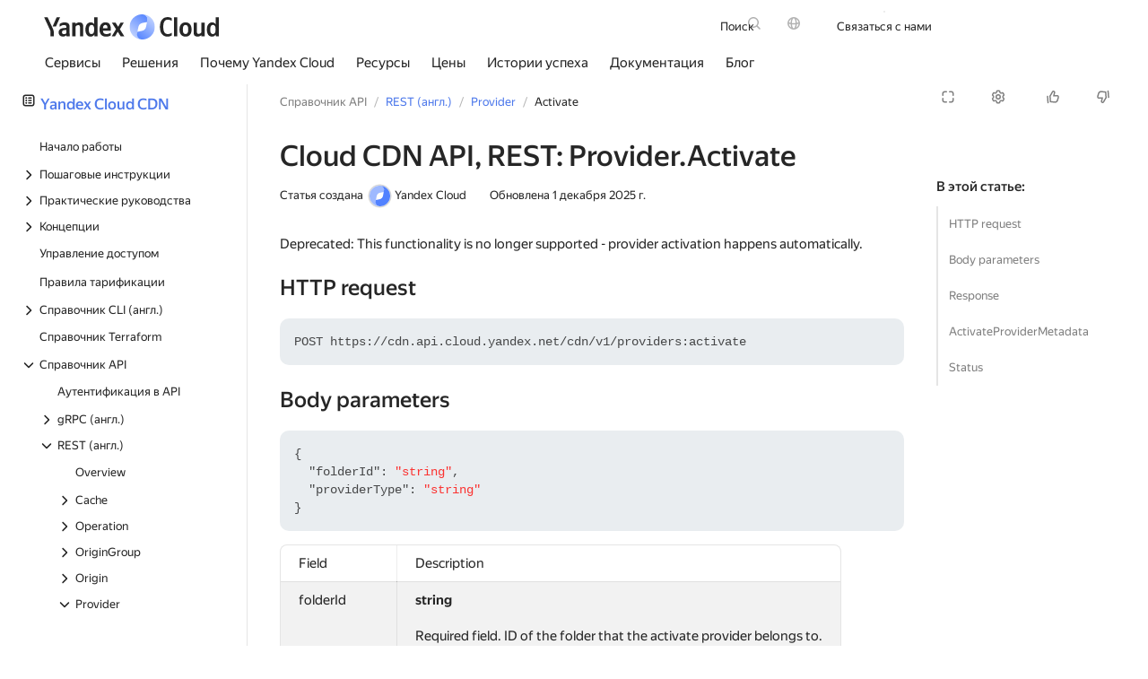

--- FILE ---
content_type: text/html; charset=utf-8
request_url: https://yandex.cloud/ru/docs/cdn/api-ref/Provider/activate
body_size: 166291
content:
<!DOCTYPE html><html lang="ru-RU" class="desktop" prefix="searchCategory: https://ogp.me/ns/searchCategory# share: https://ogp.me/ns/share#"><head><link rel="icon" type="image/png" sizes="16x16" href="/favicon.png" nonce="ITzRN9pATM/Wgpf3WuJwFQ=="/><meta content="width=device-width, initial-scale=1.0" name="viewport"/><script nonce="ITzRN9pATM/Wgpf3WuJwFQ==">window.__DATA__ = {};</script><script nonce="ITzRN9pATM/Wgpf3WuJwFQ==">
        !function(e,n){if(e.Ya=e.Ya||{},Ya.Rum)throw new Error("Rum: interface is already defined");var t=e.performance,i=t&&t.timing&&t.timing.navigationStart||Ya.startPageLoad||+new Date,s=e.requestAnimationFrame,r=Ya.Rum={enabled:!!t,version:"6.1.5",vsStart:document.visibilityState,vsChanged:!1,vsChangeTime:1/0,_defTimes:[],_defRes:[],_deltaMarks:{},_markListeners:{},_onComplete:[],_onInit:[],_unsubscribers:[],_settings:{},_vars:{},_countersToExposeAsEvents:["2325","2616.85.1928","react.inited"],init:function(e,n){r._settings=e,r._vars=n},getTime:t&&t.now?function(){return t.now()}:Date.now?function(){return Date.now()-i}:function(){return new Date-i},time:function(e){r._deltaMarks[e]=[r.getTime()]},timeEnd:function(e,n){var t=r._deltaMarks[e];t&&0!==t.length&&t.push(r.getTime(),n)},sendTimeMark:function(e,n,t,i){void 0===n&&(n=r.getTime()),r._defTimes.push([e,n,i]),r.mark(e,n),-1!==r._countersToExposeAsEvents.indexOf(e)&&r.emit("metric:sent",{metricName:e,value:n,params:i})},sendDelta:function(e,n,t,i){var s,a=r._deltaMarks;a[e]||void 0===n||(s=i&&i.originalEndTime?i.originalEndTime:r.getTime(),a[e]=[s-n,s,t])},sendResTiming:function(e,n){r._defRes.push([e,n])},sendRaf:function(e){var n=r.getSetting("forcePaintTimeSending");if(s&&(n||r.isTimeAfterPageShow(r.getTime()))){var t="2616."+e;s((function(){r.getSetting("sendFirstRaf")&&r.sendTimeMark(t+".205"),s((function(){r.sendTimeMark(t+".1928")}))}))}},isVisibilityChanged:function(){return r.vsStart&&("visible"!==r.vsStart||r.vsChanged)},isTimeAfterPageShow:function(e){return"visible"===r.vsStart||r.vsChangeTime<e},mark:t&&t.mark?function(e,n){t.mark(e+(n?": "+n:""))}:function(){},getSetting:function(e){var n=r._settings[e];return null===n?null:n||""},on:function(e,n){if("function"==typeof n)return(r._markListeners[e]=r._markListeners[e]||[]).push(n),function(){if(r._markListeners[e]){var t=r._markListeners[e].indexOf(n);t>-1&&r._markListeners[e].splice(t,1)}}},sendTrafficData:function(){},finalizeLayoutShiftScore:function(){},finalizeLargestContentfulPaint:function(){},getLCPAdditionalParams:function(){},getCLSAdditionalParams:function(){},getINPAdditionalParams:function(){},getImageGoodnessAdditionalParams:function(){},_eventLisneters:{},_eventsBuffer:{},subscribe:function(e,n){if(!r.getSetting("noEvents"))return this._eventLisneters[e]=this._eventLisneters[e]||new Set,this._eventLisneters[e].add(n),function(){this.unsubscribe(e,n)}.bind(this)},unsubscribe:function(e,n){this._eventLisneters[e]&&this._eventLisneters[e].delete(n)},emit:function(e,n){r.getSetting("noEvents")||(this._eventLisneters[e]&&this._eventLisneters[e].forEach((function(e){e(n)})),this._eventsBuffer[e]=this._eventsBuffer[e]||[],this._eventsBuffer[e].push({type:e,event:n}))},getBufferedEvents:function(e){var n=this._eventsBuffer,t={};return Object.keys(n).forEach((function(i){-1!==e.indexOf(i)&&(t[i]=n[i])})),t}};function a(){Ya.Rum.vsChanged=!0,Ya.Rum.vsChangeTime=r.getTime(),removeEventListener("visibilitychange",a)}addEventListener("visibilitychange",a),r._onVisibilityChange=a}(window);

        !function(){if(window.PerformanceLongTaskTiming){var e=function(e,n){return(e=e.concat(n)).length>300&&(e=e.slice(e.length-300)),e},n="undefined"!=typeof PerformanceLongAnimationFrameTiming,t=n?["longtask","long-animation-frame"]:["longtask"];function r(){var r=Ya.Rum._tti={events:[],loafEvents:n?[]:void 0,eventsAfterTTI:[],fired:!1,observer:new PerformanceObserver((function(t){var o=t.getEntriesByType("longtask"),s=t.getEntriesByType("long-animation-frame");r.events=e(r.events,o),n&&(r.loafEvents=e(r.loafEvents,s)),r.fired&&(r.eventsAfterTTI=e(r.eventsAfterTTI,o))}))};r.observer.observe({entryTypes:t}),Ya.Rum._unsubscribers&&Ya.Rum._unsubscribers.push((function(){r.observer.disconnect()}))}r(),Ya.Rum._onInit.push(r)}}();

        Ya.Rum.observeDOMNode=window.IntersectionObserver?function(e,i,n){var t=this,o=Ya.Rum.getSetting("forcePaintTimeSending");!function r(){if(o||!t.isVisibilityChanged()){var s="string"==typeof i?document.querySelector(i):i;s?new IntersectionObserver((function(i,n){!o&&t.isVisibilityChanged()||(Ya.Rum.sendTimeMark(e),n.unobserve(s))}),n).observe(s):setTimeout(r,100)}}()}:function(){};

        !function(){var e,t,n,i=Ya.Rum,o=42,a=[];function s(){var n=a.join("\r\n");a=[],e=null,t&&g(t,n)}function g(e,t){if(!(navigator.sendBeacon&&n&&navigator.sendBeacon(e,t))){var o=Boolean(i.getSetting("sendCookie")),a=new XMLHttpRequest;a.open("POST",e),a.withCredentials=o,a.send(t)}}function r(n,c,u,l,d,S,m,v,f,h){var j=[n?"/reqid="+n:"",c?"/"+c.join("/"):"",u?"/path="+u:"",l?"/events="+l:"",d?"/slots="+d.join(";"):"",S?"/experiments="+S.join(";"):"",m?"/vars="+m:"","/cts="+(new Date).getTime(),f||"","/*"+(v||"")];h&&h!==t?g(h,j.join("")):(a.push(j.join("")),a.length<o?e=setTimeout(s,15):s(),i.sendToClck=r)}i.send=function(a,s,g,c,u,l,d,S){clearTimeout(e),t=i.getSetting("clck"),n=i.getSetting("beacon"),o=i.getSetting("maxBatchCounters")?i.getSetting("maxBatchCounters"):o,r(i.getSetting("reqid"),d,s,u,i.getSetting("slots"),i.getSetting("experiments"),g)}}();

        
        
        
        !function(n){if(!n.Ya||!Ya.Rum)throw new Error("Rum: interface is not defined");var e=Ya.Rum;e.getSetting=function(n){var t=e._settings[n];return null===t?null:t||""}}("undefined"!=typeof self?self:window);

        !function(e,r){var n={client:["690.2354",1e3,100,0],uncaught:["690.2361",100,10,0],external:["690.2854",100,10,0],script:["690.2609",100,10,0]},t={};r.ERROR_LEVEL={INFO:"info",DEBUG:"debug",WARN:"warn",ERROR:"error",FATAL:"fatal"},r._errorSettings={clck:"https://yandex.ru/clck/click",beacon:!0,project:"unknown",page:"",env:"",experiments:[],additional:{},platform:"",region:"",dc:"",host:"",service:"",level:"",version:"",yandexuid:"",loggedin:!1,coordinates_gp:"",referrer:!0,preventError:!1,unhandledRejection:!1,traceUnhandledRejection:!1,uncaughtException:!0,debug:!1,limits:{},silent:{},filters:{},pageMaxAge:864e6,initTimestamp:+new Date};var o=!1;function a(e,r){for(var n in r)r.hasOwnProperty(n)&&(e[n]=r[n]);return e}function i(e){return"boolean"==typeof e&&(e=+e),"number"==typeof e?e+"":null}r.initErrors=function(n){var t=a(r._errorSettings,n);o||(t.uncaughtException&&function(){var n=r._errorSettings;if(e.addEventListener)e.addEventListener("error",s),n.resourceFails&&e.addEventListener("error",l,!0),"Promise"in e&&n.unhandledRejection&&e.addEventListener("unhandledrejection",function(e){var n,t,o=e.reason,a={};o&&(o.stack&&o.message?(n=o.message,t=o.stack):(n=String(o),t=r._parseTraceablePromiseStack(e.promise),"[object Event]"===n?n="event.type: "+o.type:"[object Object]"===n&&(a.unhandledObject=o)),o.target&&o.target.src&&(a.src=o.target.src),s({message:"Unhandled rejection: "+n,stack:t,additional:a}))});else{var t=e.onerror;e.onerror=function(e,r,n,o,a){s({error:a||new Error(e||"Empty error"),message:e,lineno:n,colno:o,filename:r}),t&&t.apply(this,arguments)}}}(),t.unhandledRejection&&t.traceUnhandledRejection&&r._traceUnhandledRejection&&r._traceUnhandledRejection(),o=!0)},r.updateErrors=function(e){a(r._errorSettings,e)},r.updateAdditional=function(e){r._errorSettings.additional=a(r._errorSettings.additional||{},e)},r._handleError=function(e,o,i){var s,l,c=r._errorSettings;if(c.preventError&&e.preventDefault&&e.preventDefault(),o)s=e,l="client";else{s=r._normalizeError(e),l=s.type;var d=c.onError;"function"==typeof d&&d(s);var u=c.transform;if("function"==typeof u&&(s=u(s)),!s)return;s.settings&&(i=s.settings)}var g=+new Date,f=c.initTimestamp,p=c.pageMaxAge;if(!(-1!==p&&f&&f+p<g)){var m=n[l][1];"number"==typeof c.limits[l]&&(m=c.limits[l]);var v=n[l][2];"number"==typeof c.silent[l]&&(v=c.silent[l]);var h=n[l][3];if(h<m||-1===m){s.path=n[l][0];var E=r._getErrorData(s,{silent:h<v||-1===v?"no":"yes",isCustom:Boolean(o)},a(a({},c),i)),_=function(e){t[s.message]=!1,r._sendError(e.path,e.vars),n[l][3]++}.bind(this,E);if(void 0===c.throttleSend)_();else{if(t[s.message])return;t[s.message]=!0,setTimeout(_,c.throttleSend)}}}},r._getReferrer=function(r){var n=r.referrer,t=typeof n;return"function"===t?n():"string"===t&&n?n:!1!==n&&e.location?e.location.href:void 0},r.getErrorSetting=function(e){return r._errorSettings[e]},r._buildExperiments=function(e){return e instanceof Array?e.join(";"):""},r._buildAdditional=function(e,r){var n="";try{var t=a(a({},e),r);0!==Object.keys(t).length&&(n=JSON.stringify(t))}catch(e){}return n},r._getErrorData=function(n,t,o){t=t||{};var a=r._buildExperiments(o.experiments),s=r._buildAdditional(o.additional,n.additional),l={"-stack":n.stack,"-url":n.file,"-line":n.line,"-col":n.col,"-block":n.block,"-method":n.method,"-msg":n.message,"-env":o.env,"-external":n.external,"-externalCustom":n.externalCustom,"-project":o.project,"-service":n.service||o.service,"-page":n.page||o.page,"-platform":o.platform,"-level":n.level,"-experiments":a,"-version":o.version,"-region":o.region,"-dc":o.dc,"-host":o.host,"-yandexuid":o.yandexuid,"-loggedin":o.loggedin,"-coordinates_gp":n.coordinates_gp||o.coordinates_gp,"-referrer":r._getReferrer(o),"-source":n.source,"-sourceMethod":n.sourceMethod,"-type":t.isCustom?n.type:"","-additional":s,"-adb":i(Ya.blocker)||i(o.blocker),"-cdn":e.YaStaticRegion,"-ua":navigator.userAgent,"-silent":t.silent,"-ts":+new Date,"-init-ts":o.initTimestamp};return o.debug&&e.console&&console[console[n.level]?n.level:"error"]("[error-counter] "+n.message,l,n.stack),{path:n.path,vars:l}},r._baseNormalizeError=function(e){var r=(e=e||{}).error,n=e.filename||e.fileName||"",t=r&&r.stack||e.stack||"",o=e.message||"",a=r&&r.additional||e.additional;return{file:n,line:e.lineno||e.lineNumber,col:e.colno||e.colNumber,stack:t,message:o,additional:a}},r._normalizeError=function(e){var n=r._baseNormalizeError(e),t="uncaught",o=r._isExternalError(n.file,n.message,n.stack),a="",i="";return o.hasExternal?(t="external",a=o.common,i=o.custom):/^Script error\.?$/.test(n.message)&&(t="script"),n.external=a,n.externalCustom=i,n.type=t,n},r._createVarsString=function(e){var r=[];for(var n in e)e.hasOwnProperty(n)&&(e[n]||0===e[n])&&r.push(n+"="+encodeURIComponent(e[n]).replace(/\*/g,"%2A"));return r.join(",")},r._sendError=function(e,n){r.send(null,e,r._createVarsString(n),null,null,null,null)};var s=function(e){r._handleError(e,!1)},l=function(e){var n=e.target;if(n){var t=n.srcset||n.src;if(t||(t=n.href),t){var o=n.tagName||"UNKNOWN";r.logError({message:o+" load error",additional:{src:t}})}}};r._parseTraceablePromiseStack=function(){}}("undefined"!=typeof self?self:window,Ya.Rum);

        !function(e){var r={url:{0:/(miscellaneous|extension)_bindings/,1:/^chrome:/,2:/kaspersky-labs\.com\//,3:/^(?:moz|chrome|safari)-extension:\/\//,4:/^file:/,5:/^resource:\/\//,6:/webnetc\.top/,7:/local\.adguard\.com/},message:{0:/__adgRemoveDirect/,1:/Content Security Policy/,2:/vid_mate_check/,3:/ucapi/,4:/Access is denied/i,5:/^Uncaught SecurityError/i,6:/__ybro/,7:/__show__deepen/,8:/ntp is not defined/,9:/Cannot set property 'install' of undefined/,10:/NS_ERROR/,11:/Error loading script/,12:/^TypeError: undefined is not a function$/,13:/__firefox__\.(?:favicons|metadata|reader|searchQueryForField|searchLoginField)/},stack:{0:/(?:moz|chrome|safari)-extension:\/\//,1:/adguard.*\.user\.js/i}};function n(e,r){if(e&&r){var n=[];for(var o in r)if(r.hasOwnProperty(o)){var i=r[o];"string"==typeof i&&(i=new RegExp(i)),i instanceof RegExp&&i.test(e)&&n.push(o)}return n.join("_")}}function o(e,o){var i,a=[];for(var t in r)r.hasOwnProperty(t)&&(i=n(e[t],o[t]))&&a.push(t+"~"+i);return a.join(";")}e._isExternalError=function(n,i,a){var t=e._errorSettings.filters||{},s={url:(n||"")+"",message:(i||"")+"",stack:(a||"")+""},c=o(s,r),u=o(s,t);return{common:c,custom:u,hasExternal:!(!c&&!u)}}}(Ya.Rum);

        !function(){"use strict";var e;(e=Ya.Rum).logError=function(r,o,s){r=r||{},"string"!=typeof o&&void 0!==o||((o=new Error(o)).justCreated=!0);var a=r.message||"",t=e._baseNormalizeError(o);t.message&&!r.ignoreErrorMessage&&(a&&(a+="; "),a+=t.message),t.message=a||"Empty error";for(var g=["service","source","type","block","additional","level","page","method","sourceMethod","coordinates_gp"],i=0;i<g.length;i++){var n=g[i];r[n]?t[n]=r[n]:o&&o[n]&&(t[n]=o[n])}e._handleError(t,!0,s)}}();

        !function(){"use strict";var t;(t=Ya.Rum).logAjaxError=function(a,i,o,n){a.type="network",a.additional=a.additional||{},"timeout"===o?a.additional.timeout=1:i.status&&(a.additional.status=i.status),t.logError(a,n)}}();

        !function(){"use strict";var t,e;t=Ya.Rum,e="__RumTraceablePromise",t._parseTraceablePromiseStack=function(t){if(t&&t.__stack){for(var r=t.__stack.split("\n"),n=[],o=0;o<r.length;o++)-1===r[o].indexOf(e)&&n.push(r[o].trim());return n.join("\n")}},t._traceUnhandledRejection=function(){if("Promise"in window&&window.Promise.name!==e){var t=window.Promise;try{r.prototype=t.prototype,r.prototype.constructor=r,Object.setPrototypeOf(r,t),Object.defineProperty(r,"name",{value:e}),window.Promise=r}catch(t){}}function r(r){var n,o,i=new t(function(t,e){n=t,o=e});i.__stack=new Error(e).stack;try{r(n,o)}catch(t){o(t)}return i}}}();


        window.Ya.Rum.init({"sendClientUa":true,"sendUrlInResTiming":true,"sendFirstRaf":true,"beacon":true,"clck":"https://yandex.ru/clck/click","slots":[],"reqid":"56eaf2645b21047dce6befd78d437808"}, {"287":"10000","rum_id":"cloud.cloud-www.prod.external.desktop","-project":"cloud-www","-page":"ru/docs/cdn/api-ref/Provider/activate","-env":"production","-version":"v1039.0-r18489446","-platform":"desktop"});
        window.Ya.Rum.initErrors({"project":"cloud-www","env":"production","region":10000,"version":"v1039.0-r18489446","platform":"desktop","additional":{"installation":"russia.prod"},"uncaughtException":true,"unhandledRejection":true});

        !function(){var e=Ya.Rum,n=!window.BigInt||!("PerformanceObserver"in window);function t(n){e._unsubscribers.push(n)}function i(e,i,o){if(!n){var a=o||{};if(e){a.type=e,a.hasOwnProperty("buffered")||(a.buffered=!0);var s=new PerformanceObserver((function(e,n){return i(e.getEntries(),n)}));return r((function(){try{s.observe(a)}catch(e){return void console.error(e.message)}t((function(){s.disconnect()}))}),0),s}throw new Error("PO without type field is forbidden")}}function r(e,n){var i=setTimeout(e,n);return t((function(){clearInterval(i)})),i}function o(e,n,i){addEventListener(e,n,i),t((function(){removeEventListener(e,n,i)}))}function a(e,n,t){o("visibilitychange",(function i(){if("hidden"===document.visibilityState){try{t||(removeEventListener("visibilitychange",i),e.disconnect())}catch(e){}n()}})),o("beforeunload",n)}function s(e,n){return"string"==typeof e?encodeURIComponent(e):Math.round(1e3*(e-(n||0)))/1e3}function u(e){if(!e)return"";var n=(e.tagName||"").toLowerCase(),t=e.className&&void 0!==e.className.baseVal?e.className.baseVal:e.className;return n+(t?(" "+t).replace(/\s+/g,"."):"")}function c(e){function n(){removeEventListener("DOMContentLoaded",n),removeEventListener("load",n),e()}"loading"===document.readyState?(o("DOMContentLoaded",n),o("load",n)):e()}function d(n){e._onComplete.push(n)}function f(){return e._periodicTasks}function l(){var n=e._vars;return Object.keys(n).map((function(e){return e+"="+encodeURIComponent(n[e]).replace(/\*/g,"%2A")}))}var m={connectEnd:2116,connectStart:2114,decodedBodySize:2886,domComplete:2124,domContentLoadedEventEnd:2131,domContentLoadedEventStart:2123,domInteractive:2770,domLoading:2769,domainLookupEnd:2113,domainLookupStart:2112,duration:2136,encodedBodySize:2887,entryType:2888,fetchStart:2111,initiatorType:2889,loadEventEnd:2126,loadEventStart:2125,nextHopProtocol:2890,redirectCount:1385,redirectEnd:2110,redirectStart:2109,requestStart:2117,responseEnd:2120,responseStart:2119,secureConnectionStart:2115,startTime:2322,transferSize:2323,type:76,unloadEventEnd:2128,unloadEventStart:2127,workerStart:2137};function v(e,n){Object.keys(m).forEach((function(t){if(t in n){var i=n[t];(i||0===i)&&e.push(m[t]+"="+s(i))}}))}var g,p,h,y,S,T="690.2096.2877",b="690.2096.207",w="690.2096.2044",E=3,C=e.getSetting("savedDeltasLimit")||0,k=document.createElement("link"),L=window.performance||{},_="function"==typeof L.getEntriesByType,M=0;function P(n,t,i,r,o){void 0===t&&(t=e.getTime()),void 0!==i&&!0!==i||e.mark(n,t);var a=O(n);if(a.push("207="+s(t)),N(a,r)){R(b,a,o&&o.force),g[n]=g[n]||[],g[n].push(t);var u=e._markListeners[n];u&&u.length&&u.forEach((function(e){e(t)})),-1!==e._countersToExposeAsEvents.indexOf(n)&&e.emit("metric:sent",{metricName:n,value:t,params:r})}}function O(n){return S.concat([e.isVisibilityChanged()?"-vsChanged=1":"","1701="+n,e.ajaxStart&&"1201.2154="+s(e.ajaxStart),e.ajaxComplete&&"1201.2052="+s(e.ajaxComplete)])}function I(){y=l(),e.getSetting("sendClientUa")&&y.push("1042="+encodeURIComponent(navigator.userAgent))}function x(){var e=window.performance&&window.performance.timing&&window.performance.timing.navigationStart;S=y.concat(["143.2129="+e])}function N(e,n){if(n){if(n.isCanceled&&n.isCanceled())return!1;var t=e.reduce((function(e,n,t){return"string"==typeof n&&(e[n.split("=")[0]]=t),e}),{});Object.keys(n).forEach((function(i){if("function"!=typeof n[i]){var r=t[i],o=i+"="+n[i];void 0===r?e.push(o):e[r]=o}}))}return!0}function R(n,t,i){var r=encodeURIComponent(window.YaStaticRegion||"unknown");t.push("-cdn="+r);var o=t.filter(Boolean).join(",");e.send(null,n,o,void 0,void 0,void 0,void 0,i)}function j(e,n,t){R(e,D().concat(n),t)}function A(n,t){var i=h[n];i&&0!==i.length&&(i.push(e.getTime(),t),B(n))}function B(n,t,i,r){var o,a,u,c=h[n];if(void 0!==t?o=(a=r&&r.originalEndTime?r.originalEndTime:e.getTime())-t:c&&(o=c[0],a=c[1],u=c[2]),void 0!==o&&void 0!==a){var d=O(n);d.push("207.2154="+s(o),"207.1428="+s(a),"2877="+s(a-o)),N(d,i)&&N(d,u)&&(R(T,d,r&&r.force),M<C&&(p[n]=p[n]||[],p[n].push(a-o),M++),delete h[n])}}function z(e,n){if(!_)return n(null);k.href=e;var t=0,i=100,o=k.href;r((function e(){var a=L.getEntriesByName(o);if(a.length)return n(a);t++<E?(r(e,i),i+=i):n(null)}),0)}function V(e,n){z(n,(function(t){t&&U(e,t[t.length-1],n)}))}function U(n,t,i){var r=O(n);e.getSetting("sendUrlInResTiming")&&r.push("13="+encodeURIComponent(i)),v(r,t),R(w,r)}function D(){return y}var F={bluetooth:2064,cellular:2065,ethernet:2066,none:1229,wifi:2067,wimax:2068,other:861,unknown:836,0:836,1:2066,2:2067,3:2070,4:2071,5:2768},W=navigator.connection;function H(e){W&&e.push("2437="+(F[W.type]||2771),void 0!==W.downlinkMax&&"2439="+W.downlinkMax,W.effectiveType&&"2870="+W.effectiveType,void 0!==W.rtt&&"rtt="+W.rtt,void 0!==W.downlink&&"dwl="+W.downlink)}var Q,Y,q,G,J,$,K,X="690.2096.4004",Z=!1,ee=1/0,ne=1/0,te=("layout-shift",Boolean(window.PerformanceObserver&&window.PerformanceObserver.supportedEntryTypes&&-1!==window.PerformanceObserver.supportedEntryTypes.indexOf("layout-shift"))?0:null);function ie(){G>Q&&(Q=G,Y=q,e.emit("metric:observed",{metricName:X,value:Q,params:{clsEntries:Y,target:re(Y)}}))}function re(e){var n;if(!e)return null;var t=null;if((n=e.reduce((function(e,n){return e&&e.value>n.value?e:n})))&&n.sources&&n.sources.length){for(var i=0;i<n.sources.length;i++){var r=n.sources[i];if(r.node&&1===r.node.nodeType){t=r;break}}t=t||n.sources[0]}return t}function oe(e){null==Q&&(Q=0);for(var n=0;n<e.length;n++){var t=e[n];t.hadRecentInput||(G&&t.startTime-q[q.length-1].startTime<ee&&t.startTime-q[0].startTime<ne?(G+=t.value,q.push(t)):(ie(),G=t.value,q=[t]))}ie()}function ae(){Q=te,Y=null,q=null,G=null,Z=!1}function se(n){if(null!=Q&&!Z){e.getSetting("enableContinuousCollection")||(Z=!0);var t=Math.round(1e6*Q)/1e6,i=re(Y),r=["s="+t];r.push("target="+u(i&&i.node));var o=e.getCLSAdditionalParams(i);o&&N(r,o),j(X,r,n),e.emit("metric:sent",{metricName:X,value:Q,params:{clsEntries:q,target:i}})}}function ue(n){var t=n[n.length-1];J=t.renderTime||t.loadTime,$=t,e.emit("metric:observed",{metricName:"largest-contentful-paint",value:J,params:{entry:t}}),K||(P("largest-loading-elem-paint",J),K=!0)}function ce(n){if(null!=J){var t=e.getLCPAdditionalParams($);P("largest-contentful-paint",J,!1,t,n&&{force:!0}),e.emit("metric:sent",{metricName:"largest-contentful-paint",value:J,params:{additionalParams:t,entry:$}}),J=null,$=null}}var de={"first-paint":2793,"first-contentful-paint":2794},fe=Object.keys(de).length,le={},me=window.performance||{},ve="function"==typeof me.getEntriesByType,ge=0;function pe(){if(ve&&(e.getSetting("forcePaintTimeSending")||!e.isVisibilityChanged()))for(var n=me.getEntriesByType("paint"),t=0;t<n.length;t++){var i=n[t],r=de[i.name];if(r&&!le[i.name]){le[i.name]=!0,ge++;var o="1926."+r;P(o,i.startTime),e.emit("metric:sent",{metricName:o,value:i.startTime})}}}var he=3e3,ye=1;function Se(){return e._tti.events||[]}function Te(){return e._tti.loafEvents}function be(){return e._tti}function we(n){return n?n===e.getPageUrl()?"<page>":n.replace(/\?.*$/,""):n}function Ee(n,t,i){if(be()){var r=e.getTime(),o="undefined"!=typeof PerformanceLongAnimationFrameTiming&&e.getSetting("sendLongAnimationFrames");Ce((function(a){var u,c={2796.2797:ke(Se(),t),689.2322:s(r)};if(o){var d=function(e){var n=Te();if(n)return e?n.filter((function(n){return n.startTime+n.duration>=e})):n}(t);d&&(c["loaf.2797"]=ke(d,void 0,{useName:!1}),1===e.getSetting("longAnimationFramesMode")&&(c["-additional"]=encodeURIComponent(JSON.stringify({loaf:(u=d,u.map(Le))}))))}i&&Object.keys(i).forEach((function(e){c[e]=i[e]}));var f=n||"2795";P(n||"2795",a,!0,c,{force:Boolean(o)}),e.emit("metric:sent",{metricName:f,value:a,params:{additionalParams:c}}),e._tti.fired=!0}),t)}}function Ce(n,t){var i=(arguments.length>2&&void 0!==arguments[2]?arguments[2]:{}).mode,o=void 0===i?ye:i;be()&&(t||(t=e.getTime()),function i(){var a,s=t,u=e.getTime(),c=o===ye?Se():Te()||[],d=c.length;0!==d&&(a=c[d-1],s=Math.max(s,Math.floor(a.startTime+a.duration))),u-s>=he?n(s):r(i,1e3)}())}function ke(e,n){var t=(arguments.length>2&&void 0!==arguments[2]?arguments[2]:{}).useName,i=void 0===t||t;return n=n||0,(e=e||[]).filter((function(e){return n-e.startTime<=50})).map((function(e){var n=Math.floor(e.startTime),t=Math.floor(n+e.duration);return i?(e.name?e.name.split("-").map((function(e){return e[0]})).join(""):"u")+"-"+n+"-"+t:n+"-"+t})).join(".")}function Le(e){var n=e.blockingDuration,t=e.duration,i=e.firstUIEventTimestamp,r=e.renderStart,o=e.scripts,a=e.startTime,s=e.styleAndLayoutStart;return[Math.round(a),Math.round(t),o.map(_e),Math.round(n),Math.round(i),Math.round(r),Math.round(s)]}function _e(e){var n=e.invoker,t=e.sourceUrl,i=e.sourceFunctionName,r=e.sourceCharPosition,o=e.startTime,a=e.duration,s=e.windowAttribution,u=e.executionStart,c=e.forcedStyleAndLayoutDuration,d=e.pauseDuration;return[we(n),we(t),i,r,Math.round(o),Math.round(a),s,Math.round(u),Math.round(c),Math.round(d)]}var Me="690.2096.361",Pe=document.createElement("a"),Oe=0,Ie={};function xe(e){var n=e.transferSize;if(null!=n){Pe.href=e.name;var t=Pe.pathname;if(0!==t.indexOf("/clck")){var i=t.lastIndexOf("."),r="";return-1!==i&&t.lastIndexOf("/")<i&&t.length-i<=5&&(r=t.slice(i+1)),{size:n,domain:Pe.hostname,extension:r}}}}function Ne(){var n=e.getSetting("maxTrafficCounters")||250;if(Oe>=n)return!1;for(var t=Object.keys(Ie),i="",r=0;r<t.length;r++){var o=t[r],a=Ie[o];i+=encodeURIComponent(o)+"!"+a.count+"!"+a.size+";"}return i.length&&(Oe++,j(Me,["d="+i,"t="+s(e.getTime())])),Ie={},Oe<n}d(Ne);var Re="690.1033",je={visible:1,hidden:2,prerender:3},Ae=window.performance||{},Be=Ae.navigation||{},ze=Ae.timing||{},Ve=ze.navigationStart;function Ue(){var n=ze.domContentLoadedEventStart,t=ze.domContentLoadedEventEnd;if(0!==n||0!==t){var i=0===ze.responseStart?Ve:ze.responseStart,o=0===ze.domainLookupStart?Ve:ze.domainLookupStart,a=["2129="+Ve,"1036="+(o-Ve),"1037="+(ze.domainLookupEnd-ze.domainLookupStart),"1038="+(ze.connectEnd-ze.connectStart),ze.secureConnectionStart&&"1383="+(ze.connectEnd-ze.secureConnectionStart),"1039="+(ze.responseStart-ze.connectEnd),"1040="+(ze.responseEnd-i),"1040.906="+(ze.responseEnd-o),"1310.2084="+(ze.domLoading-i),"1310.2085="+(ze.domInteractive-i),"1310.1309="+(t-n),"1310.1007="+(n-i),navigator.deviceMemory&&"3140="+navigator.deviceMemory,navigator.hardwareConcurrency&&"3141="+navigator.hardwareConcurrency];Object.keys(m).forEach((function(e){e in ze&&ze[e]&&a.push(m[e]+"="+s(ze[e],Ve))})),e.vsStart?(a.push("1484="+(je[e.vsStart]||2771)),e.vsChanged&&a.push("1484.719=1")):a.push("1484="+je.visible),Be&&(Be.redirectCount&&a.push("1384.1385="+Be.redirectCount),1!==Be.type&&2!==Be.type||a.push("770.76="+Be.type)),H(a),j(Re,a)}else r(Ue,50)}var De="690.2096.2892",Fe=window.performance||{},We="function"==typeof Fe.getEntriesByType;if(!e)throw new Error("Rum: interface is not included");if(e.enabled){function He(){g={},p={},M=0,h=e._deltaMarks,I(),x(),e.ajaxStart=0,e.ajaxComplete=0,c(Ye)}function Qe(){var n;e.sendTimeMark=P,e.sendResTiming=V,e.sendTiming=U,e.timeEnd=A;var t=e._defRes;for(n=0;n<t.length;n++)V(t[n][0],t[n][1]);e._defRes=[];var i=e._defTimes;for(n=0;n<i.length;n++)P(i[n][0],i[n][1],!1,i[n][2]);e._defTimes=[],Object.keys(h).forEach((function(e){B(e)}))}function Ye(){var n=window.performance&&window.performance.timing&&window.performance.timing.navigationStart,t=e.getSetting("skipTiming");n&&r((function(){Qe(),t||Ue(),e.getSetting("disableFCP")||(pe(),ge<fe&&i("paint",(function(e,n){pe(),n&&n.disconnect()}),{buffered:!0})),e.getSetting("sendAutoElementTiming")&&(!window.PerformanceObserver||!e.getSetting("forcePaintTimeSending")&&e.isVisibilityChanged()||i("element",(function(e){for(var n=0;n<e.length;n++){var t=e[n];P("element-timing."+t.identifier,t.startTime)}}))),o("pageshow",Je),Ee(),"complete"===document.readyState?qe({skipTimingApi:t}):o("load",qe.bind(void 0,{skipTimingApi:t}))}),0)}function qe(n){var r,s;e.getSetting("disableOnLoadTasks")||(removeEventListener("load",qe),n.skipTimingApi||function(){if(We){var e=Fe.getEntriesByType("navigation")[0];if(e){var n=[];v(n,e),H(n);var t=Fe.getEntriesByName("yndxNavigationSource")[0];t&&n.push("2091.186="+t.value);var i=Fe.getEntriesByName("yndxNavigationToken","yndxEntry")[0];i&&n.push("2091.3649="+i.value),j(De,n)}}}(),(s=e.getSetting("periodicStatsIntervalMs"))||null===s||(s=15e3),s&&(r=setInterval($e,s),t((function(){clearInterval(r)})),Ge=r),o("beforeunload",$e),function(){if(window.PerformanceObserver){Ie={},Oe=0;var e=function(e){!function(e){if(e&&e.length)for(var n=Ie,t=0;t<e.length;t++){var i=xe(e[t]);if(i){var r=i.domain+"-"+i.extension,o=n[r]=n[r]||{count:0,size:0};o.count++,o.size+=i.size}}}(e)};i("resource",e),i("navigation",e),f().push(Ne)}}(),e.getSetting("disableFID")||i("first-input",(function(n,t){var i=n[0];if(i){var r=i.processingStart,o={duration:i.duration,js:i.processingEnd-r,name:i.name};i.target&&(o.target=u(i.target));var a=r-i.startTime;B("first-input",a,o),e.emit("metric:sent",{metricName:"first-input",value:a,params:{additionalParams:o}}),t.disconnect()}}),{buffered:!0}),e.getSetting("disableCLS")||window.PerformanceObserver&&(d(se),d(ae),Q=te,Y=null,q=null,G=null,ee=e.getSetting("clsWindowGap")||ee,ne=e.getSetting("clsWindowSize")||ne,a(i("layout-shift",oe),(function(){return se(!0)}),!0)),e.getSetting("disableLCP")||!window.PerformanceObserver||!e.getSetting("forcePaintTimeSending")&&e.isVisibilityChanged()||(d(ce),J=null,$=null,K=!1,a(i("largest-contentful-paint",ue),(function(){return ce(!0)}),!1)))}var Ge;function Je(e){e.persisted&&P("bfcache")}function $e(){var e=!1;f().forEach((function(n){n()&&(e=!0)})),e||clearInterval(Ge)}d(Qe),e.destroy=function(n){var t=e._unsubscribers;n.shouldComplete&&e.completeSession(!0),e._onComplete=[];for(var i=0;i<t.length;i++)t[i]();removeEventListener("visibilitychange",e._onVisibilityChange),e._unsubscribers=[],e._periodicTasks=[],e._markListeners={},e._deltaMarks={}},e.restart=function(n,t,i){e.destroy({shouldComplete:i}),e.init(n,t),addEventListener("visibilitychange",e._onVisibilityChange),He(),function(){for(var n=0;n<e._onInit.length;n++)e._onInit[n]()}()},e.setVars=function(n){Object.keys(n).forEach((function(t){e._vars[t]=n[t]})),I(),x()},e.completeSession=function(n){for(var t=e._onComplete,i=0;i<t.length;i++)t[i](n)},He(),e._periodicTasks=[],e.sendHeroElement=function(e){P("2876",e)},e.getPageUrl=function(){return window.location.href},e._subpages={},e.makeSubPage=function(n,t){var i=e._subpages[n];e._subpages[n]=void 0===i?i=0:++i;var r=!1;return{689.2322:s(void 0!==t?t:e.getTime()),2924:n,2925:i,isCanceled:function(){return r},cancel:function(){r=!0}}},e.getTimeMarks=function(){return g},e.getDeltas=function(){return p},e.getVarsList=l,e.getResourceTimings=z,e.pushConnectionTypeTo=H,e.pushTimingTo=v,e.normalize=s,e.sendCounter=R,e.sendDelta=B,e.onReady=c,e.getSelector=u,e.getSetting("disableCLS")||(e.finalizeLayoutShiftScore=se),e.getSetting("disableLCP")||(e.finalizeLargestContentfulPaint=ce),e.sendTrafficData=Ne,e._getCommonVars=D,e._addListener=o,e._observe=i,e._timeout=r,e.sendTTI=Ee,e._getLongtasksStringValue=ke,e.onQuietWindow=Ce,e.sendBFCacheTimeMark=Je}else e.getSetting=function(){return""},e.getVarsList=function(){return[]},e.getResourceTimings=e.completeSession=e.pushConnectionTypeTo=e.pushTimingTo=e.normalize=e.sendCounter=e.destroy=e.restart=e.setVars=e.completeSession=e.sendDelta=e.sendTimeMark=e.sendResTiming=e.sendTiming=e.sendTTI=e.makeSubPage=e.sendHeroElement=e.onReady=e.onQuietWindow=function(){}}();

    </script><meta charSet="utf-8"/><meta name="viewport" content="width=device-width, initial-scale=1.0, maximum-scale=1.0"/><meta name="referrer" content="no-referrer-when-downgrade"/><link rel="icon" href="https://storage.yandexcloud.net/cloud-www-assets/region-assets/ru/favicon/favicon.ico" sizes="any"/><link type="image/x-icon" rel="shortcut icon" href="https://storage.yandexcloud.net/cloud-www-assets/region-assets/ru/favicon/favicon.ico"/><link type="image/png" sizes="16x16" rel="icon" href="https://storage.yandexcloud.net/cloud-www-assets/region-assets/ru/favicon/favicon-16x16.png"/><link type="image/png" sizes="32x32" rel="icon" href="https://storage.yandexcloud.net/cloud-www-assets/region-assets/ru/favicon/favicon-32x32.png"/><link type="image/png" sizes="120x120" rel="icon" href="https://storage.yandexcloud.net/cloud-www-assets/region-assets/ru/favicon/favicon-120x120.png"/><link type="image/png" sizes="192x192" rel="icon" href="https://storage.yandexcloud.net/cloud-www-assets/region-assets/ru/favicon/favicon-192x192.png"/><link type="image/png" sizes="76x76" rel="apple-touch-icon" href="https://storage.yandexcloud.net/cloud-www-assets/region-assets/ru/favicon/favicon-76x76.png"/><link type="image/png" sizes="152x152" rel="apple-touch-icon" href="https://storage.yandexcloud.net/cloud-www-assets/region-assets/ru/favicon/favicon-152x152.png"/><link type="image/png" sizes="180x180" rel="apple-touch-icon" href="https://storage.yandexcloud.net/cloud-www-assets/region-assets/ru/favicon/favicon-180x180.png"/><base data-react-helmet="true" href="https://yandex.cloud/ru/docs/cdn/api-ref/Provider/activate"/><title data-react-helmet="true">Cloud CDN API, REST: Provider.Activate | Yandex Cloud - Документация</title><meta data-react-helmet="true" name="msvalidate.01" content="9EB2C8982D67B19699453B936D2D4A32"/><meta data-react-helmet="true" itemProp="name" content="Документация Yandex Cloud | Yandex Cloud CDN | Cloud CDN API, REST: Provider.Activate"/><meta data-react-helmet="true" itemProp="image" content="https://storage.yandexcloud.net/ui-api-ru-prod-stable-share-generator-screenshots/cache/ec019155b5ad6754ea9a0ad5481ec31947883fe6.png"/><meta data-react-helmet="true" property="og:type" content="article"/><meta data-react-helmet="true" property="og:url" content="https://yandex.cloud/ru/docs/cdn/api-ref/Provider/activate"/><meta data-react-helmet="true" property="og:title" content="Документация Yandex Cloud | Yandex Cloud CDN | Cloud CDN API, REST: Provider.Activate"/><meta data-react-helmet="true" property="og:image" content="https://storage.yandexcloud.net/ui-api-ru-prod-stable-share-generator-screenshots/cache/ec019155b5ad6754ea9a0ad5481ec31947883fe6.png"/><meta data-react-helmet="true" property="og:locale" content="ru-RU"/><meta data-react-helmet="true" name="twitter:card" content="summary_large_image"/><meta data-react-helmet="true" name="twitter:title" content="Документация Yandex Cloud | Yandex Cloud CDN | Cloud CDN API, REST: Provider.Activate"/><meta data-react-helmet="true" name="twitter:image" content="https://storage.yandexcloud.net/ui-api-ru-prod-stable-share-generator-screenshots/cache/ec019155b5ad6754ea9a0ad5481ec31947883fe6.png"/><meta data-react-helmet="true" property="share:subtitle" content="Yandex Cloud CDN"/><meta data-react-helmet="true" property="share:content_icon" content="docs"/><meta data-react-helmet="true" property="share:title" content="Cloud CDN API, REST: Provider.Activate"/><meta data-react-helmet="true" property="share:tag" content="Документация"/><meta data-react-helmet="true" property="share:sharing_schema" content="common-share"/><meta data-react-helmet="true" name="description" content="Deprecated: This functionality is no longer supported - provider activation happens automatically. HTTP request."/><link data-react-helmet="true" rel="canonical" href="https://yandex.cloud/ru/docs/cdn/api-ref/Provider/activate"/><link data-react-helmet="true" rel="alternate" hrefLang="ru-KZ" href="https://yandex.cloud/ru-kz/docs/cdn/api-ref/Provider/activate"/><link data-react-helmet="true" rel="alternate" hrefLang="en" href="https://yandex.cloud/en/docs/cdn/api-ref/Provider/activate"/><link data-react-helmet="true" rel="alternate" hrefLang="ru-RU" href="https://yandex.cloud/ru/docs/cdn/api-ref/Provider/activate"/><link data-react-helmet="true" rel="alternate" hrefLang="ru-RU" type="application/rss+xml" href="https://yandex.cloud/ru/feed.rss"/><link data-react-helmet="true" rel="alternate" hrefLang="ru-KZ" type="application/rss+xml" href="https://yandex.cloud/ru-kz/feed.rss"/><link data-react-helmet="true" rel="alternate" hrefLang="en" type="application/rss+xml" href="https://yandex.cloud/en/feed.rss"/><link data-react-helmet="true" rel="alternate" hrefLang="ru-RU" type="application/atom+xml" href="https://yandex.cloud/ru/feed.atom"/><link data-react-helmet="true" rel="alternate" hrefLang="ru-KZ" type="application/atom+xml" href="https://yandex.cloud/ru-kz/feed.atom"/><link data-react-helmet="true" rel="alternate" hrefLang="en" type="application/atom+xml" href="https://yandex.cloud/en/feed.atom"/><link rel="preload" as="script" crossorigin="anonymous" href="https://yastatic.net/s3/cloud/www/static/freeze/runtime.e75012956.js" nonce="ITzRN9pATM/Wgpf3WuJwFQ=="/><link rel="preload" as="script" crossorigin="anonymous" href="https://yastatic.net/s3/cloud/www/static/freeze/highlight.4c786ca95.js" nonce="ITzRN9pATM/Wgpf3WuJwFQ=="/><link rel="preload" as="script" crossorigin="anonymous" href="https://yastatic.net/s3/cloud/www/static/freeze/diplodoc.1ceb4214e.js" nonce="ITzRN9pATM/Wgpf3WuJwFQ=="/><link rel="preload" as="script" crossorigin="anonymous" href="https://yastatic.net/s3/cloud/www/static/freeze/gravity.8d07a05b8.js" nonce="ITzRN9pATM/Wgpf3WuJwFQ=="/><link rel="preload" as="script" crossorigin="anonymous" href="https://yastatic.net/s3/cloud/www/static/freeze/dataui.69e60bd36.js" nonce="ITzRN9pATM/Wgpf3WuJwFQ=="/><link rel="preload" as="script" crossorigin="anonymous" href="https://yastatic.net/s3/cloud/www/static/freeze/vendor.aaef45d5b.js" nonce="ITzRN9pATM/Wgpf3WuJwFQ=="/><link rel="preload" as="script" crossorigin="anonymous" href="https://yastatic.net/s3/cloud/www/static/freeze/common.3cc9c9bf3.js" nonce="ITzRN9pATM/Wgpf3WuJwFQ=="/><link rel="preload" as="script" crossorigin="anonymous" href="https://yastatic.net/s3/cloud/www/static/freeze/init.b3f2a7dfd.js" nonce="ITzRN9pATM/Wgpf3WuJwFQ=="/><link rel="dns-prefetch" href="https://yastatic.net/"/><link type="font/woff2" rel="preload" as="font" crossorigin="anonymous" href="https://yastatic.net/s3/home/fonts/ys/1/text-regular.woff2" nonce="ITzRN9pATM/Wgpf3WuJwFQ=="/><link type="font/woff2" rel="preload" as="font" crossorigin="anonymous" href="https://yastatic.net/s3/home/fonts/ys/1/text-medium.woff2" nonce="ITzRN9pATM/Wgpf3WuJwFQ=="/><link type="font/woff2" rel="preload" as="font" crossorigin="anonymous" href="https://yastatic.net/s3/home/fonts/ys/1/text-bold.woff2" nonce="ITzRN9pATM/Wgpf3WuJwFQ=="/><link rel="stylesheet" type="text/css" href="https://yastatic.net/s3/cloud/www/static/freeze/diplodoc.7987b0ca.css" nonce="ITzRN9pATM/Wgpf3WuJwFQ=="/><link rel="stylesheet" type="text/css" href="https://yastatic.net/s3/cloud/www/static/freeze/gravity.fad737b9.css" nonce="ITzRN9pATM/Wgpf3WuJwFQ=="/><link rel="stylesheet" type="text/css" href="https://yastatic.net/s3/cloud/www/static/freeze/dataui.afabde0e.css" nonce="ITzRN9pATM/Wgpf3WuJwFQ=="/><link rel="stylesheet" type="text/css" href="https://yastatic.net/s3/cloud/www/static/freeze/common.24ccfcf1.css" nonce="ITzRN9pATM/Wgpf3WuJwFQ=="/></head><body tabindex="-1" class="g-root g-root_theme_light "><div id="app"><div class="Layout Layout_no-footer Layout_type_doc"><div class="Layout__header"><header class="cloud-header cloud-header_with-shadow cloud-header_wide-format"><div class="cloud-header__container"><div class="cloud-header__left"><a href="/ru" class="Logo__link cloud-header__logo" style="width:214px" title="Домашняя страница"><img class="Logo__img cloud-header__logo-img" alt="Yandex Cloud" style="content:url(https://storage.yandexcloud.net/cloud-www-assets/region-assets/ru/light/desktop/logo.svg)"/></a><button class="g-button g-button_view_flat g-button_size_l g-button_pin_round-round cloud-header__back" type="button"><span class="g-button__icon"><span class="g-button__icon-inner"><svg xmlns="http://www.w3.org/2000/svg" xmlns:xlink="http://www.w3.org/1999/xlink" width="24" height="24" class="g-icon" fill="currentColor" stroke="none" aria-hidden="true"><svg xmlns="http://www.w3.org/2000/svg" fill="none" viewBox="0 0 16 16"><path fill="currentColor" fill-rule="evenodd" d="M10.53 2.97a.75.75 0 0 1 0 1.06L6.56 8l3.97 3.97a.75.75 0 1 1-1.06 1.06l-4.5-4.5a.75.75 0 0 1 0-1.06l4.5-4.5a.75.75 0 0 1 1.06 0" clip-rule="evenodd"></path></svg></svg></span></span></button></div><div class="cloud-header__right"><div class="cloud-header__icons-container"><div class="cloud-search"><div class="SearchSuggest__wrapper cloud-search__suggest-container"><div class="yc-suggest SearchSuggest cloud-search__suggest"><span class="g-text-input g-text-input_view_normal g-text-input_size_l g-text-input_pin_round-round yc-suggest__input"><span class="g-text-input__content"><input role="textbox" aria-controls="popup-suggest-1" aria-autocomplete="both" aria-expanded="false" aria-labelledby="yc-search-header" class="g-text-input__control g-text-input__control_type_input" id="suggest-1" autoComplete="off" value=""/></span></span></div></div><span class="cloud-search__text" id="yc-search-header" aria-hidden="true">Поиск</span><button class="g-button g-button_view_flat g-button_size_s g-button_pin_round-round cloud-search__button" tabindex="-1" aria-hidden="true" type="button"><span class="g-button__icon"><span class="g-button__icon-inner"><svg xmlns="http://www.w3.org/2000/svg" xmlns:xlink="http://www.w3.org/1999/xlink" width="16" height="16" class="g-icon cloud-search__icon cloud-header__icon" fill="currentColor" stroke="none" aria-hidden="true"><svg xmlns="http://www.w3.org/2000/svg" fill="none" viewBox="0 0 16 16"><path fill="currentColor" fill-rule="evenodd" d="M11.5 7a4.5 4.5 0 1 1-9 0 4.5 4.5 0 0 1 9 0m-.82 4.74a6 6 0 1 1 1.06-1.06l2.79 2.79a.75.75 0 1 1-1.06 1.06z" clip-rule="evenodd"></path></svg></svg></span></span></button></div><button class="g-button g-button_view_flat g-button_size_s g-button_pin_round-round cloud-lang-switch cloud-header__lang-switch" role="button" aria-haspopup="dialog" aria-expanded="false" type="button"><span class="g-button__icon"><span class="g-button__icon-inner"><svg xmlns="http://www.w3.org/2000/svg" xmlns:xlink="http://www.w3.org/1999/xlink" width="16" height="16" class="g-icon cloud-lang-switch__icon cloud-header__icon" fill="currentColor" stroke="none" aria-hidden="true"><svg xmlns="http://www.w3.org/2000/svg" fill="none" viewBox="0 0 16 16"><path fill="currentColor" fill-rule="evenodd" d="M9.208 12.346c-.485 1-.953 1.154-1.208 1.154s-.723-.154-1.208-1.154c-.372-.768-.647-1.858-.749-3.187a21 21 0 0 0 3.914 0c-.102 1.329-.377 2.419-.75 3.187m.788-4.699C9.358 7.714 8.69 7.75 8 7.75s-1.358-.036-1.996-.103c.037-1.696.343-3.075.788-3.993C7.277 2.654 7.745 2.5 8 2.5s.723.154 1.208 1.154c.445.918.75 2.297.788 3.993m1.478 1.306c-.085 1.516-.375 2.848-.836 3.874a5.5 5.5 0 0 0 2.843-4.364c-.621.199-1.295.364-2.007.49m1.918-2.043c-.572.204-1.21.379-1.901.514-.056-1.671-.354-3.14-.853-4.251a5.5 5.5 0 0 1 2.754 3.737m-8.883.514c.056-1.671.354-3.14.853-4.251A5.5 5.5 0 0 0 2.608 6.91c.572.204 1.21.379 1.901.514M2.52 8.463a5.5 5.5 0 0 0 2.843 4.364c-.46-1.026-.75-2.358-.836-3.874a15.5 15.5 0 0 1-2.007-.49M15 8A7 7 0 1 0 1 8a7 7 0 0 0 14 0" clip-rule="evenodd"></path></svg></svg></span></span></button></div><div class="cloud-buttons-container cloud-buttons-container_direction_row cloud-header__buttons"><a class="g-button g-button_view_outlined g-button_size_l g-button_pin_round-round pc-button-block pc-button-block_size_l pc-button-block_theme_outlined cloud-buttons-container__item" href="#contact-form" aria-disabled="false"><span class="g-button__text"><span class="pc-button-block__content"><span class="pc-button-block__text">Связаться с нами</span></span></span></a><a href="https://console.yandex.cloud/" class="g-button g-button_view_action g-button_size_l g-button_pin_round-round cloud-buttons-container__item" aria-disabled="false"><span class="g-button__text">Попробовать бесплатно</span></a></div><button class="g-button g-button_view_flat g-button_size_l g-button_pin_round-round cloud-mobile-navigation__icon" type="button"><span class="g-button__icon"><span class="g-button__icon-inner"><svg xmlns="http://www.w3.org/2000/svg" xmlns:xlink="http://www.w3.org/1999/xlink" width="24" height="24" class="g-icon" fill="currentColor" stroke="none" aria-hidden="true"><svg xmlns="http://www.w3.org/2000/svg" fill="none" viewBox="0 0 16 16"><path fill="currentColor" fill-rule="evenodd" d="M1.25 3.25A.75.75 0 0 1 2 2.5h12A.75.75 0 0 1 14 4H2a.75.75 0 0 1-.75-.75m0 4.75A.75.75 0 0 1 2 7.25h12a.75.75 0 0 1 0 1.5H2A.75.75 0 0 1 1.25 8M2 12a.75.75 0 0 0 0 1.5h12a.75.75 0 0 0 0-1.5z" clip-rule="evenodd"></path></svg></svg></span></span></button></div></div><div class="cloud-header__scroller"><div class="pc-overflow-scroller__container"><div class="pc-overflow-scroller"><div class="pc-overflow-scroller__wrapper" style="left:0"><nav><ul class="navigation"><li class="navigation-item"><button class="navigation-item__text navigation-item__text_cursor_default" aria-expanded="false" aria-controls="navigation-item-key-0">Сервисы</button></li><li class="navigation-item"><button class="navigation-item__text navigation-item__text_cursor_default" aria-expanded="false" aria-controls="navigation-item-key-1">Решения</button></li><li class="navigation-item"><button class="navigation-item__text navigation-item__text_cursor_default" aria-expanded="false" aria-controls="navigation-item-key-2">Почему Yandex Cloud</button></li><li class="navigation-item"><button class="navigation-item__text navigation-item__text_cursor_default" aria-expanded="false" aria-controls="navigation-item-key-3">Ресурсы</button></li><li class="navigation-item"><button class="navigation-item__text navigation-item__text_cursor_default" aria-expanded="false" aria-controls="navigation-item-key-4">Цены</button></li><li class="navigation-item"><a class="navigation-item__text" href="/ru/cases" target="_self">Истории успеха</a></li><li class="navigation-item"><a class="navigation-item__text" href="/ru/docs" target="_self">Документация</a></li><li class="navigation-item"><a class="navigation-item__text" href="/ru/blog" target="_self">Блог</a></li></ul></nav></div></div></div></div><nav class="seo-navigation"><ul><li><a href="/ru/services#_all">Все сервисы</a></li><li><a href="https://status.yandex.cloud/dashboard">Статус работы сервисов</a></li><li><a href="/ru/marketplace">Marketplace</a></li><li><ul><li><a href="/ru/services#featured">Популярные</a></li><li><a href="/ru/services#infrastructure-network">Инфраструктура и сеть</a></li><li><a href="https://yandex.cloud/ru/data-platform">Платформа данных</a></li><li><a href="/ru/services#ml-ai">Искусственный интеллект</a></li><li><a href="https://yandex.cloud/ru/security-platform">Безопасность</a></li><li><a href="/ru/services#developer-tools">Инструменты DevOps</a></li><li><a href="https://yandex.cloud/ru/serverless-computing">Бессерверные вычисления</a></li><li><a href="/ru/services#resources-operations">Управление ресурсами</a></li></ul></li><li><a href="/ru/solutions">Все решения</a></li><li><ul><li><a href="/ru/solutions?category=industry">По отраслям</a></li><li><a href="/ru/solutions?category=useCase">По типу задач</a></li></ul></li><li><ul><li><a href="/ru/prices">Экономика платформы</a></li><li><a href="/ru/security">Безопасность</a></li><li><a href="/ru/support">Техническая поддержка</a></li><li><a href="/ru/partners/catalogue">Каталог партнёров</a></li><li><a href="/ru/training">Обучение и сертификация</a></li></ul></li><li><ul><li><a href="/ru/cloud-boost">Облако для стартапов</a></li><li><a href="/ru/for-business">Облако для крупного бизнеса</a></li><li><a href="/ru/social-tech">Центр технологий для общества</a></li><li><a href="/ru/partners">Облако для интеграторов</a></li><li><a href="/ru/care">Поддержка IT-бизнеса</a></li><li><a href="/ru/freelance">Облако для фрилансеров</a></li></ul></li><li><ul><li><a href="/ru/training">Обучение и сертификация</a></li><li><a href="/ru/blog">Блог</a></li><li><a href="/ru/docs">Документация</a></li><li><a href="/ru/content-program">Контент-программа</a></li></ul></li><li><ul><li><a href="/ru/events">Мероприятия и вебинары</a></li><li><a href="/ru/contacts">Контакты, чаты и сообщества</a></li><li><a href="/ru/features">Идеи</a></li></ul></li><li><ul><li><a href="/ru/prices">Калькулятор цен</a></li><li><a href="/ru/price-list">Тарифы</a></li><li><a href="/ru/all-offers">Акции и free tier</a></li></ul></li><li><a href="/ru/cases">Истории успеха</a></li><li><a href="/ru/docs">Документация</a></li><li><a href="/ru/blog">Блог</a></li></ul></nav></header><div class="LoaderBar"><div class="LoaderBar__progress" style="width:0%;transition:none"></div></div></div><div class="Layout__body Layout__body_type_doc"><div class="Layout__content"><div><div class="dc-doc-layout dc-doc-page"><div class="dc-doc-layout__mobile-only"><footer class="footer footer_type_doc"><div class="footer__underline"><div class="footer__underline-links"><button class="g-button g-button_view_flat g-button_size_s g-button_pin_round-round cloud-lang-switch footer__item footer__item_underline footer__item footer__item_lang-switch" role="button" aria-haspopup="dialog" aria-expanded="false" type="button"><span class="g-button__icon g-button__icon_side_end"><span class="g-button__icon-inner"><svg xmlns="http://www.w3.org/2000/svg" xmlns:xlink="http://www.w3.org/1999/xlink" width="16" height="16" class="g-icon cloud-lang-switch__icon" fill="currentColor" stroke="none" aria-hidden="true"><svg xmlns="http://www.w3.org/2000/svg" fill="none" viewBox="0 0 16 16"><path fill="currentColor" fill-rule="evenodd" d="M9.208 12.346c-.485 1-.953 1.154-1.208 1.154s-.723-.154-1.208-1.154c-.372-.768-.647-1.858-.749-3.187a21 21 0 0 0 3.914 0c-.102 1.329-.377 2.419-.75 3.187m.788-4.699C9.358 7.714 8.69 7.75 8 7.75s-1.358-.036-1.996-.103c.037-1.696.343-3.075.788-3.993C7.277 2.654 7.745 2.5 8 2.5s.723.154 1.208 1.154c.445.918.75 2.297.788 3.993m1.478 1.306c-.085 1.516-.375 2.848-.836 3.874a5.5 5.5 0 0 0 2.843-4.364c-.621.199-1.295.364-2.007.49m1.918-2.043c-.572.204-1.21.379-1.901.514-.056-1.671-.354-3.14-.853-4.251a5.5 5.5 0 0 1 2.754 3.737m-8.883.514c.056-1.671.354-3.14.853-4.251A5.5 5.5 0 0 0 2.608 6.91c.572.204 1.21.379 1.901.514M2.52 8.463a5.5 5.5 0 0 0 2.843 4.364c-.46-1.026-.75-2.358-.836-3.874a15.5 15.5 0 0 1-2.007-.49M15 8A7 7 0 1 0 1 8a7 7 0 0 0 14 0" clip-rule="evenodd"></path></svg></svg></span></span><span class="g-button__text"><span class="cloud-lang-switch__text">Россия</span></span></button></div><div class="footer__underline-links"><a href="https://yandex.ru/all" class="simple-navigation-item simple-navigation-item_type_default footer__project" target="_blank" rel="noopener noreferrer"><div class="simple-navigation-item__content"><div class="simple-navigation-item__title">Проект Яндекса</div></div></a><div class="copyright">© 2026 ООО «Яндекс.Облако»</div></div></div></footer></div><div class="dc-doc-layout__left dc-doc-layout__legacy-toc"><div class="dc-doc-layout__toc"><nav class="dc-toc"><div class="dc-toc__top" id="g-uniq-38244"><div class="dc-toc__top-header-icon" aria-hidden="true"><svg xmlns="http://www.w3.org/2000/svg" xmlns:xlink="http://www.w3.org/1999/xlink" width="16" height="16" class="g-icon" fill="currentColor" stroke="none" aria-hidden="true"><svg xmlns="http://www.w3.org/2000/svg" fill="none" viewBox="0 0 16 16"><path fill="currentColor" fill-rule="evenodd" d="M4.5 3h7A1.5 1.5 0 0 1 13 4.5v7a1.5 1.5 0 0 1-1.5 1.5h-7A1.5 1.5 0 0 1 3 11.5v-7A1.5 1.5 0 0 1 4.5 3m-3 1.5a3 3 0 0 1 3-3h7a3 3 0 0 1 3 3v7a3 3 0 0 1-3 3h-7a3 3 0 0 1-3-3zm4.75.75a1 1 0 1 1-2 0 1 1 0 0 1 2 0m1 0A.75.75 0 0 1 8 4.5h2.75a.75.75 0 0 1 0 1.5H8a.75.75 0 0 1-.75-.75M5.25 9a1 1 0 1 0 0-2 1 1 0 0 0 0 2m1 1.75a1 1 0 1 1-2 0 1 1 0 0 1 2 0M8 7.25a.75.75 0 0 0 0 1.5h2.75a.75.75 0 0 0 0-1.5zm-.75 3.5A.75.75 0 0 1 8 10h2.75a.75.75 0 0 1 0 1.5H8a.75.75 0 0 1-.75-.75" clip-rule="evenodd"></path></svg></svg></div><a href="/ru/docs/cdn/" class="dc-toc__top-header dc-toc__top-header_link" data-router-shallow="true"><span>Yandex Cloud CDN</span></a></div><div class="dc-toc__content"><ul class="dc-toc__list" aria-labelledby="g-uniq-38244"><li id="ccd95a503f0d220d4373d0f93b7d3d2d" class="dc-toc__list-item dc-toc__list-item_main"><a href="/ru/docs/cdn/quickstart" target="_self" class="dc-toc-item__link" data-router-shallow="true"><div class="dc-toc-item__text dc-toc-item__text_clicable dc-toc-item__text-block"><span>Начало работы<!-- --> </span></div></a></li><li id="f91f917c2f551bc40564b7d22b0fdbb3" class="dc-toc__list-item dc-toc__list-item_main"><button class="dc-toc-item__text dc-toc-item__text_clicable dc-toc-item__text-block" aria-expanded="false" aria-label="Выпадающий список Пошаговые инструкции"><svg xmlns="http://www.w3.org/2000/svg" width="16" height="16" fill="none" viewBox="0 0 16 16" class="dc-toggle-arrow dc-toggle-arrow_type_horizontal dc-toggle-arrow_thin dc-toc-item__icon"><path fill="currentColor" fill-rule="evenodd" d="M5.47 13.03a.75.75 0 0 1 0-1.06L9.44 8 5.47 4.03a.75.75 0 0 1 1.06-1.06l4.5 4.5a.75.75 0 0 1 0 1.06l-4.5 4.5a.75.75 0 0 1-1.06 0" clip-rule="evenodd"></path></svg><span>Пошаговые инструкции<!-- --> </span></button></li><li id="579eab50464c9d7ca8417952e4ab46a1" class="dc-toc__list-item dc-toc__list-item_main"><button class="dc-toc-item__text dc-toc-item__text_clicable dc-toc-item__text-block" aria-expanded="false" aria-label="Выпадающий список Практические руководства"><svg xmlns="http://www.w3.org/2000/svg" width="16" height="16" fill="none" viewBox="0 0 16 16" class="dc-toggle-arrow dc-toggle-arrow_type_horizontal dc-toggle-arrow_thin dc-toc-item__icon"><path fill="currentColor" fill-rule="evenodd" d="M5.47 13.03a.75.75 0 0 1 0-1.06L9.44 8 5.47 4.03a.75.75 0 0 1 1.06-1.06l4.5 4.5a.75.75 0 0 1 0 1.06l-4.5 4.5a.75.75 0 0 1-1.06 0" clip-rule="evenodd"></path></svg><span>Практические руководства<!-- --> </span></button></li><li id="f57f1d9565a502bccb26dcec1c9afd1c" class="dc-toc__list-item dc-toc__list-item_main"><button class="dc-toc-item__text dc-toc-item__text_clicable dc-toc-item__text-block" aria-expanded="false" aria-label="Выпадающий список Концепции"><svg xmlns="http://www.w3.org/2000/svg" width="16" height="16" fill="none" viewBox="0 0 16 16" class="dc-toggle-arrow dc-toggle-arrow_type_horizontal dc-toggle-arrow_thin dc-toc-item__icon"><path fill="currentColor" fill-rule="evenodd" d="M5.47 13.03a.75.75 0 0 1 0-1.06L9.44 8 5.47 4.03a.75.75 0 0 1 1.06-1.06l4.5 4.5a.75.75 0 0 1 0 1.06l-4.5 4.5a.75.75 0 0 1-1.06 0" clip-rule="evenodd"></path></svg><span>Концепции<!-- --> </span></button></li><li id="34ad079a1b37cacecad574814ea41d04" class="dc-toc__list-item dc-toc__list-item_main"><a href="/ru/docs/cdn/security/" target="_self" class="dc-toc-item__link" data-router-shallow="true"><div class="dc-toc-item__text dc-toc-item__text_clicable dc-toc-item__text-block"><span>Управление доступом<!-- --> </span></div></a></li><li id="02f63b38aa9f55e0ba6f9547babd2932" class="dc-toc__list-item dc-toc__list-item_main"><a href="/ru/docs/cdn/pricing" target="_self" class="dc-toc-item__link" data-router-shallow="true"><div class="dc-toc-item__text dc-toc-item__text_clicable dc-toc-item__text-block"><span>Правила тарификации<!-- --> </span></div></a></li><li id="afe0c4f80bf614c2090e4e59ece66555" class="dc-toc__list-item dc-toc__list-item_main"><button class="dc-toc-item__text dc-toc-item__text_clicable dc-toc-item__text-block" aria-expanded="false" aria-label="Выпадающий список Справочник CLI (англ.)"><svg xmlns="http://www.w3.org/2000/svg" width="16" height="16" fill="none" viewBox="0 0 16 16" class="dc-toggle-arrow dc-toggle-arrow_type_horizontal dc-toggle-arrow_thin dc-toc-item__icon"><path fill="currentColor" fill-rule="evenodd" d="M5.47 13.03a.75.75 0 0 1 0-1.06L9.44 8 5.47 4.03a.75.75 0 0 1 1.06-1.06l4.5 4.5a.75.75 0 0 1 0 1.06l-4.5 4.5a.75.75 0 0 1-1.06 0" clip-rule="evenodd"></path></svg><span>Справочник CLI (англ.)<!-- --> </span></button></li><li id="19c7b153a0845cbf0e35990264860806" class="dc-toc__list-item dc-toc__list-item_main"><a href="/ru/docs/cdn/tf-ref" target="_self" class="dc-toc-item__link" data-router-shallow="true"><div class="dc-toc-item__text dc-toc-item__text_clicable dc-toc-item__text-block"><span>Справочник Terraform<!-- --> </span></div></a></li><li id="d44b5f4325bdffb245d3b1388ab0ff7a" class="dc-toc__list-item dc-toc__list-item_main dc-toc__list-item_opened"><button class="dc-toc-item__text dc-toc-item__text_clicable dc-toc-item__text-block" aria-expanded="true" aria-label="Выпадающий список Справочник API"><svg xmlns="http://www.w3.org/2000/svg" width="16" height="16" fill="none" viewBox="0 0 16 16" class="dc-toggle-arrow dc-toggle-arrow_type_horizontal dc-toggle-arrow_open dc-toggle-arrow_thin dc-toc-item__icon"><path fill="currentColor" fill-rule="evenodd" d="M5.47 13.03a.75.75 0 0 1 0-1.06L9.44 8 5.47 4.03a.75.75 0 0 1 1.06-1.06l4.5 4.5a.75.75 0 0 1 0 1.06l-4.5 4.5a.75.75 0 0 1-1.06 0" clip-rule="evenodd"></path></svg><span>Справочник API<!-- --> </span></button><ul class="dc-toc__list" aria-labelledby="g-uniq-38244"><li id="a24a358699376760856103c54cf0388b" class="dc-toc__list-item"><a href="/ru/docs/cdn/api-ref/authentication" target="_self" class="dc-toc-item__link" data-router-shallow="true"><div class="dc-toc-item__text dc-toc-item__text_clicable dc-toc-item__text-block"><span>Аутентификация в API<!-- --> </span></div></a></li><li id="454064c7b73544f245ecfb97e559e5ef" class="dc-toc__list-item"><button class="dc-toc-item__text dc-toc-item__text_clicable dc-toc-item__text-block" aria-expanded="false" aria-label="Выпадающий список gRPC (англ.)"><svg xmlns="http://www.w3.org/2000/svg" width="16" height="16" fill="none" viewBox="0 0 16 16" class="dc-toggle-arrow dc-toggle-arrow_type_horizontal dc-toggle-arrow_thin dc-toc-item__icon"><path fill="currentColor" fill-rule="evenodd" d="M5.47 13.03a.75.75 0 0 1 0-1.06L9.44 8 5.47 4.03a.75.75 0 0 1 1.06-1.06l4.5 4.5a.75.75 0 0 1 0 1.06l-4.5 4.5a.75.75 0 0 1-1.06 0" clip-rule="evenodd"></path></svg><span>gRPC (англ.)<!-- --> </span></button></li><li id="f7fc5112c25679edbb69bbd998628854" class="dc-toc__list-item dc-toc__list-item_opened"><button class="dc-toc-item__text dc-toc-item__text_clicable dc-toc-item__text-block" aria-expanded="true" aria-label="Выпадающий список REST (англ.)"><svg xmlns="http://www.w3.org/2000/svg" width="16" height="16" fill="none" viewBox="0 0 16 16" class="dc-toggle-arrow dc-toggle-arrow_type_horizontal dc-toggle-arrow_open dc-toggle-arrow_thin dc-toc-item__icon"><path fill="currentColor" fill-rule="evenodd" d="M5.47 13.03a.75.75 0 0 1 0-1.06L9.44 8 5.47 4.03a.75.75 0 0 1 1.06-1.06l4.5 4.5a.75.75 0 0 1 0 1.06l-4.5 4.5a.75.75 0 0 1-1.06 0" clip-rule="evenodd"></path></svg><span>REST (англ.)<!-- --> </span></button><ul class="dc-toc__list" aria-labelledby="g-uniq-38244"><li id="e96193cbc68492bbc861138a7266dcff" class="dc-toc__list-item"><a href="/ru/docs/cdn/api-ref/" target="_self" class="dc-toc-item__link" data-router-shallow="true"><div class="dc-toc-item__text dc-toc-item__text_clicable dc-toc-item__text-block"><span>Overview<!-- --> </span></div></a></li><li id="398d8bd4c06e83698d3ebd3597bfb578" class="dc-toc__list-item"><button class="dc-toc-item__text dc-toc-item__text_clicable dc-toc-item__text-block" aria-expanded="false" aria-label="Выпадающий список Cache"><svg xmlns="http://www.w3.org/2000/svg" width="16" height="16" fill="none" viewBox="0 0 16 16" class="dc-toggle-arrow dc-toggle-arrow_type_horizontal dc-toggle-arrow_thin dc-toc-item__icon"><path fill="currentColor" fill-rule="evenodd" d="M5.47 13.03a.75.75 0 0 1 0-1.06L9.44 8 5.47 4.03a.75.75 0 0 1 1.06-1.06l4.5 4.5a.75.75 0 0 1 0 1.06l-4.5 4.5a.75.75 0 0 1-1.06 0" clip-rule="evenodd"></path></svg><span>Cache<!-- --> </span></button></li><li id="00dea8c78685b65324432601dc767a21" class="dc-toc__list-item"><button class="dc-toc-item__text dc-toc-item__text_clicable dc-toc-item__text-block" aria-expanded="false" aria-label="Выпадающий список Operation"><svg xmlns="http://www.w3.org/2000/svg" width="16" height="16" fill="none" viewBox="0 0 16 16" class="dc-toggle-arrow dc-toggle-arrow_type_horizontal dc-toggle-arrow_thin dc-toc-item__icon"><path fill="currentColor" fill-rule="evenodd" d="M5.47 13.03a.75.75 0 0 1 0-1.06L9.44 8 5.47 4.03a.75.75 0 0 1 1.06-1.06l4.5 4.5a.75.75 0 0 1 0 1.06l-4.5 4.5a.75.75 0 0 1-1.06 0" clip-rule="evenodd"></path></svg><span>Operation<!-- --> </span></button></li><li id="b0e7ccf42526d1be4844b8bcf4f7939e" class="dc-toc__list-item"><button class="dc-toc-item__text dc-toc-item__text_clicable dc-toc-item__text-block" aria-expanded="false" aria-label="Выпадающий список OriginGroup"><svg xmlns="http://www.w3.org/2000/svg" width="16" height="16" fill="none" viewBox="0 0 16 16" class="dc-toggle-arrow dc-toggle-arrow_type_horizontal dc-toggle-arrow_thin dc-toc-item__icon"><path fill="currentColor" fill-rule="evenodd" d="M5.47 13.03a.75.75 0 0 1 0-1.06L9.44 8 5.47 4.03a.75.75 0 0 1 1.06-1.06l4.5 4.5a.75.75 0 0 1 0 1.06l-4.5 4.5a.75.75 0 0 1-1.06 0" clip-rule="evenodd"></path></svg><span>OriginGroup<!-- --> </span></button></li><li id="ef51aee6a9cf59060fcf0a571f7bce13" class="dc-toc__list-item"><button class="dc-toc-item__text dc-toc-item__text_clicable dc-toc-item__text-block" aria-expanded="false" aria-label="Выпадающий список Origin"><svg xmlns="http://www.w3.org/2000/svg" width="16" height="16" fill="none" viewBox="0 0 16 16" class="dc-toggle-arrow dc-toggle-arrow_type_horizontal dc-toggle-arrow_thin dc-toc-item__icon"><path fill="currentColor" fill-rule="evenodd" d="M5.47 13.03a.75.75 0 0 1 0-1.06L9.44 8 5.47 4.03a.75.75 0 0 1 1.06-1.06l4.5 4.5a.75.75 0 0 1 0 1.06l-4.5 4.5a.75.75 0 0 1-1.06 0" clip-rule="evenodd"></path></svg><span>Origin<!-- --> </span></button></li><li id="eebe93662ba0d55b1e7e52d6d9bbf390" class="dc-toc__list-item dc-toc__list-item_opened"><button class="dc-toc-item__text dc-toc-item__text_clicable dc-toc-item__text-block" aria-expanded="true" aria-label="Выпадающий список Provider"><svg xmlns="http://www.w3.org/2000/svg" width="16" height="16" fill="none" viewBox="0 0 16 16" class="dc-toggle-arrow dc-toggle-arrow_type_horizontal dc-toggle-arrow_open dc-toggle-arrow_thin dc-toc-item__icon"><path fill="currentColor" fill-rule="evenodd" d="M5.47 13.03a.75.75 0 0 1 0-1.06L9.44 8 5.47 4.03a.75.75 0 0 1 1.06-1.06l4.5 4.5a.75.75 0 0 1 0 1.06l-4.5 4.5a.75.75 0 0 1-1.06 0" clip-rule="evenodd"></path></svg><span>Provider<!-- --> </span></button><ul class="dc-toc__list" aria-labelledby="g-uniq-38244"><li id="a0fe4bd1d987f9b08a9e6199691dc5a4" class="dc-toc__list-item"><a href="/ru/docs/cdn/api-ref/Provider/" target="_self" class="dc-toc-item__link" data-router-shallow="true"><div class="dc-toc-item__text dc-toc-item__text_clicable dc-toc-item__text-block"><span>Overview<!-- --> </span></div></a></li><li id="fdff5658aa97a634da7ec561dd0f1555" class="dc-toc__list-item dc-toc__list-item_active"><a href="/ru/docs/cdn/api-ref/Provider/activate" target="_self" class="dc-toc-item__link" aria-current="true" data-router-shallow="true"><div class="dc-toc-item__text dc-toc-item__text_clicable dc-toc-item__text_active dc-toc-item__text-block"><span>Activate<!-- --> </span></div></a></li><li id="a4b92fd361c2b72f7cde87096ac0743b" class="dc-toc__list-item"><a href="/ru/docs/cdn/api-ref/Provider/listActivated" target="_self" class="dc-toc-item__link" data-router-shallow="true"><div class="dc-toc-item__text dc-toc-item__text_clicable dc-toc-item__text-block"><span>ListActivated<!-- --> </span></div></a></li></ul></li><li id="18050163c5c187a49a4abda008f799fa" class="dc-toc__list-item"><button class="dc-toc-item__text dc-toc-item__text_clicable dc-toc-item__text-block" aria-expanded="false" aria-label="Выпадающий список RawLogs"><svg xmlns="http://www.w3.org/2000/svg" width="16" height="16" fill="none" viewBox="0 0 16 16" class="dc-toggle-arrow dc-toggle-arrow_type_horizontal dc-toggle-arrow_thin dc-toc-item__icon"><path fill="currentColor" fill-rule="evenodd" d="M5.47 13.03a.75.75 0 0 1 0-1.06L9.44 8 5.47 4.03a.75.75 0 0 1 1.06-1.06l4.5 4.5a.75.75 0 0 1 0 1.06l-4.5 4.5a.75.75 0 0 1-1.06 0" clip-rule="evenodd"></path></svg><span>RawLogs<!-- --> </span></button></li><li id="ccab9c39193730845253577fd0eada2b" class="dc-toc__list-item"><button class="dc-toc-item__text dc-toc-item__text_clicable dc-toc-item__text-block" aria-expanded="false" aria-label="Выпадающий список ResourceRules"><svg xmlns="http://www.w3.org/2000/svg" width="16" height="16" fill="none" viewBox="0 0 16 16" class="dc-toggle-arrow dc-toggle-arrow_type_horizontal dc-toggle-arrow_thin dc-toc-item__icon"><path fill="currentColor" fill-rule="evenodd" d="M5.47 13.03a.75.75 0 0 1 0-1.06L9.44 8 5.47 4.03a.75.75 0 0 1 1.06-1.06l4.5 4.5a.75.75 0 0 1 0 1.06l-4.5 4.5a.75.75 0 0 1-1.06 0" clip-rule="evenodd"></path></svg><span>ResourceRules<!-- --> </span></button></li><li id="2cd09a1f668c038ad297ba4f4376b4e5" class="dc-toc__list-item"><button class="dc-toc-item__text dc-toc-item__text_clicable dc-toc-item__text-block" aria-expanded="false" aria-label="Выпадающий список Resource"><svg xmlns="http://www.w3.org/2000/svg" width="16" height="16" fill="none" viewBox="0 0 16 16" class="dc-toggle-arrow dc-toggle-arrow_type_horizontal dc-toggle-arrow_thin dc-toc-item__icon"><path fill="currentColor" fill-rule="evenodd" d="M5.47 13.03a.75.75 0 0 1 0-1.06L9.44 8 5.47 4.03a.75.75 0 0 1 1.06-1.06l4.5 4.5a.75.75 0 0 1 0 1.06l-4.5 4.5a.75.75 0 0 1-1.06 0" clip-rule="evenodd"></path></svg><span>Resource<!-- --> </span></button></li></ul></li></ul></li><li id="af7c8416bc0bbcc67e1e034e79a0fd1d" class="dc-toc__list-item dc-toc__list-item_main"><a href="/ru/docs/cdn/metrics" target="_self" class="dc-toc-item__link" data-router-shallow="true"><div class="dc-toc-item__text dc-toc-item__text_clicable dc-toc-item__text-block"><span>Метрики Monitoring для провайдера EdgeCDN<!-- --> </span></div></a></li><li id="233ce53ecfa65f1aaf9727b9ffd1730d" class="dc-toc__list-item dc-toc__list-item_main"><a href="/ru/docs/cdn/metrics-yc" target="_self" class="dc-toc-item__link" data-router-shallow="true"><div class="dc-toc-item__text dc-toc-item__text_clicable dc-toc-item__text-block"><span>Метрики Monitoring для провайдера Yandex Cloud CDN<!-- --> </span></div></a></li><li id="639688d8c38c26c40b2f30b481b87f19" class="dc-toc__list-item dc-toc__list-item_main"><a href="/ru/docs/cdn/logs-ref" target="_self" class="dc-toc-item__link" data-router-shallow="true"><div class="dc-toc-item__text dc-toc-item__text_clicable dc-toc-item__text-block"><span>Логи запросов<!-- --> </span></div></a></li><li id="64026cb6ac0be2f0412c8152e5652c2c" class="dc-toc__list-item dc-toc__list-item_main"><a href="/ru/docs/cdn/at-ref" target="_self" class="dc-toc-item__link" data-router-shallow="true"><div class="dc-toc-item__text dc-toc-item__text_clicable dc-toc-item__text-block"><span>Аудитные логи Audit Trails<!-- --> </span></div></a></li><li id="6b0b3df7c0c410889c257863addddb86" class="dc-toc__list-item dc-toc__list-item_main"><button class="dc-toc-item__text dc-toc-item__text_clicable dc-toc-item__text-block" aria-expanded="false" aria-label="Выпадающий список Справочник аудитных логов"><svg xmlns="http://www.w3.org/2000/svg" width="16" height="16" fill="none" viewBox="0 0 16 16" class="dc-toggle-arrow dc-toggle-arrow_type_horizontal dc-toggle-arrow_thin dc-toc-item__icon"><path fill="currentColor" fill-rule="evenodd" d="M5.47 13.03a.75.75 0 0 1 0-1.06L9.44 8 5.47 4.03a.75.75 0 0 1 1.06-1.06l4.5 4.5a.75.75 0 0 1 0 1.06l-4.5 4.5a.75.75 0 0 1-1.06 0" clip-rule="evenodd"></path></svg><span>Справочник аудитных логов<!-- --> </span></button></li><li id="c16adaa8ffcfe1332bd7a81e766d890a" class="dc-toc__list-item dc-toc__list-item_main"><a href="/ru/docs/cdn/release-notes" target="_self" class="dc-toc-item__link" data-router-shallow="true"><div class="dc-toc-item__text dc-toc-item__text_clicable dc-toc-item__text-block"><span>История изменений<!-- --> </span></div></a></li><li id="8a7f09fb1de1d3126931cbbc20c58993" class="dc-toc__list-item dc-toc__list-item_main"><a href="/ru/docs/cdn/troubleshooting" target="_self" class="dc-toc-item__link" data-router-shallow="true"><div class="dc-toc-item__text dc-toc-item__text_clicable dc-toc-item__text-block"><span>Решение проблем<!-- --> </span></div></a></li></ul></div><div class="dc-toc__bottom"><div class="dc-controls"></div></div></nav></div></div><div class="dc-doc-layout__right"><div class="dc-doc-page__aside"><div class="g-box g-s__mb_3"><button class="g-button g-button_view_action g-button_size_m g-button_pin_round-round" type="button"><span class="g-button__text"><div style="column-gap:4px;row-gap:4px;align-items:start" class="g-box g-flex"><span>Протестировать API</span><sup class="g-s__mt_3">beta</sup></div></span></button></div><div class="dc-subnavigation__wrapper"><div class="dc-subnavigation dc-subnavigation_visible"><button class="dc-subnavigation__mini-toc-button" type="button"><div class="dc-subnavigation__icon"><svg xmlns="http://www.w3.org/2000/svg" width="20" height="20" fill="none" viewBox="0 0 16 16"><path fill="currentColor" fill-rule="evenodd" d="M4.5 3h7A1.5 1.5 0 0 1 13 4.5v7a1.5 1.5 0 0 1-1.5 1.5h-7A1.5 1.5 0 0 1 3 11.5v-7A1.5 1.5 0 0 1 4.5 3m-3 1.5a3 3 0 0 1 3-3h7a3 3 0 0 1 3 3v7a3 3 0 0 1-3 3h-7a3 3 0 0 1-3-3zm4.75.75a1 1 0 1 1-2 0 1 1 0 0 1 2 0m1 0A.75.75 0 0 1 8 4.5h2.75a.75.75 0 0 1 0 1.5H8a.75.75 0 0 1-.75-.75M5.25 9a1 1 0 1 0 0-2 1 1 0 0 0 0 2m1 1.75a1 1 0 1 1-2 0 1 1 0 0 1 2 0M8 7.25a.75.75 0 0 0 0 1.5h2.75a.75.75 0 0 0 0-1.5zm-.75 3.5A.75.75 0 0 1 8 10h2.75a.75.75 0 0 1 0 1.5H8a.75.75 0 0 1-.75-.75" clip-rule="evenodd"></path></svg></div><span class="dc-subnavigation__title dc-subnavigation__title_single">Cloud CDN API, REST: Provider.Activate</span></button><button class="g-button g-button_view_flat g-button_size_xl g-button_pin_round-round dc-subnavigation__share-button dc-share-button" type="button"><span class="g-button__icon"><span class="g-button__icon-inner"><svg xmlns="http://www.w3.org/2000/svg" width="20" height="20" fill="none" viewBox="0 0 16 16"><path fill="currentColor" fill-rule="evenodd" d="M9 9v2.665a.335.335 0 0 0 .55.257l4.72-3.934a.635.635 0 0 0 0-.976L9.55 3.078a.335.335 0 0 0-.55.257V6H7.5c-1.584 0-3.182.571-4.241 1.692-.9.951-1.549 2.446-1.31 4.723.65-1.026 1.365-1.837 2.201-2.413C5.198 9.279 6.323 9 7.5 9zm-3 1.731c-1.162.396-2.165 1.337-3.151 3.106-.223.4-.64.663-1.098.663-.552 0-1.04-.376-1.143-.917C-.598 7.237 3.678 4.5 7.499 4.5V3.335a1.835 1.835 0 0 1 3.01-1.41l4.722 3.935a2.135 2.135 0 0 1 0 3.28l-4.721 3.935a1.835 1.835 0 0 1-3.01-1.41V10.5c-.533 0-1.03.07-1.5.231" clip-rule="evenodd"></path></svg></span></span></button></div><div class="dc-subnavigation__mini-toc"><nav class="dc-mini-toc" aria-label="Навигация по статье"><h2 class="dc-mini-toc__title">В этой статье<!-- -->:</h2><ul class="dc-mini-toc__sections" aria-label="Содержание текущей статьи"><li data-hash="#http-request" class="dc-mini-toc__section"><a href="#http-request" class="dc-mini-toc__section-link" data-router-shallow="true">HTTP request</a></li><li data-hash="#yandex.cloud.cdn.v1.ActivateProviderRequest" class="dc-mini-toc__section"><a href="#yandex.cloud.cdn.v1.ActivateProviderRequest" class="dc-mini-toc__section-link" data-router-shallow="true">Body parameters</a></li><li data-hash="#yandex.cloud.operation.Operation" class="dc-mini-toc__section"><a href="#yandex.cloud.operation.Operation" class="dc-mini-toc__section-link" data-router-shallow="true">Response</a></li><li data-hash="#yandex.cloud.cdn.v1.ActivateProviderMetadata" class="dc-mini-toc__section"><a href="#yandex.cloud.cdn.v1.ActivateProviderMetadata" class="dc-mini-toc__section-link" data-router-shallow="true">ActivateProviderMetadata</a></li><li data-hash="#google.rpc.Status" class="dc-mini-toc__section"><a href="#google.rpc.Status" class="dc-mini-toc__section-link" data-router-shallow="true">Status</a></li></ul><div class="dc-mini-toc__bottom"></div></nav></div></div></div></div><div class="dc-doc-layout__center"><div class="dc-doc-page__breadcrumbs"><nav class="dc-breadcrumbs" aria-label="Breadcrumbs"><ol class="dc-breadcrumbs__items"><li class="dc-breadcrumbs__item"><span class="dc-breadcrumbs__text">Справочник API</span></li><li class="dc-breadcrumbs__item"><a class="dc-breadcrumbs__text dc-breadcrumbs__text_link" href="/ru/docs/cdn/api-ref/">REST (англ.)</a></li><li class="dc-breadcrumbs__item"><a class="dc-breadcrumbs__text dc-breadcrumbs__text_link" href="/ru/docs/cdn/api-ref/Provider/">Provider</a></li><li class="dc-breadcrumbs__item"><span class="dc-breadcrumbs__text" href="/ru/docs/cdn/api-ref/Provider/activate" aria-current="page">Activate</span></li></ol></nav></div><div class="dc-doc-page__controls"><div class="dc-controls"><button class="g-button g-button_view_flat-secondary g-button_size_m g-button_pin_round-round dc-control dc-controls__control" aria-label="Режим чтения" type="button"><span class="g-button__icon"><span class="g-button__icon-inner"><svg xmlns="http://www.w3.org/2000/svg" width="16" height="16" fill="none" viewBox="0 0 16 16"><path fill="currentColor" fill-rule="evenodd" d="M4.5 3A1.5 1.5 0 0 0 3 4.5v1.75a.75.75 0 0 1-1.5 0V4.5a3 3 0 0 1 3-3h1.75a.75.75 0 0 1 0 1.5zM9 2.25a.75.75 0 0 1 .75-.75h1.75a3 3 0 0 1 3 3v1.75a.75.75 0 0 1-1.5 0V4.5A1.5 1.5 0 0 0 11.5 3H9.75A.75.75 0 0 1 9 2.25M2.25 9a.75.75 0 0 1 .75.75v1.75A1.5 1.5 0 0 0 4.5 13h1.75a.75.75 0 0 1 0 1.5H4.5a3 3 0 0 1-3-3V9.75A.75.75 0 0 1 2.25 9m11.5 0a.75.75 0 0 1 .75.75v1.75a3 3 0 0 1-3 3H9.75a.75.75 0 0 1 0-1.5h1.75a1.5 1.5 0 0 0 1.5-1.5V9.75a.75.75 0 0 1 .75-.75" clip-rule="evenodd"></path></svg></span></span></button><button class="g-button g-button_view_flat-secondary g-button_size_m g-button_pin_round-round dc-control" aria-label="Настройки" type="button"><span class="g-button__icon"><span class="g-button__icon-inner"><svg xmlns="http://www.w3.org/2000/svg" width="16" height="16" fill="none" viewBox="0 0 16 16"><path fill="currentColor" fill-rule="evenodd" d="M7.199 2H8.8a.2.2 0 0 1 .2.2c0 1.808 1.958 2.939 3.524 2.034a.2.2 0 0 1 .271.073l.802 1.388a.2.2 0 0 1-.073.272c-1.566.904-1.566 3.164 0 4.069a.2.2 0 0 1 .073.271l-.802 1.388a.2.2 0 0 1-.271.073C10.958 10.863 9 11.993 9 13.8a.2.2 0 0 1-.199.2H7.2a.2.2 0 0 1-.2-.2c0-1.808-1.958-2.938-3.524-2.034a.2.2 0 0 1-.272-.073l-.8-1.388a.2.2 0 0 1 .072-.271c1.566-.905 1.566-3.165 0-4.07a.2.2 0 0 1-.073-.27l.801-1.389a.2.2 0 0 1 .272-.072C5.042 5.138 7 4.007 7 2.199c0-.11.089-.199.199-.199M5.5 2.2c0-.94.76-1.7 1.699-1.7H8.8c.94 0 1.7.76 1.7 1.7a.85.85 0 0 0 1.274.735 1.7 1.7 0 0 1 2.32.622l.802 1.388c.469.813.19 1.851-.622 2.32a.85.85 0 0 0 0 1.472 1.7 1.7 0 0 1 .622 2.32l-.802 1.388a1.7 1.7 0 0 1-2.32.622.85.85 0 0 0-1.274.735c0 .939-.76 1.7-1.699 1.7H7.2a1.7 1.7 0 0 1-1.699-1.7.85.85 0 0 0-1.274-.735 1.7 1.7 0 0 1-2.32-.622l-.802-1.388a1.7 1.7 0 0 1 .622-2.32.85.85 0 0 0 0-1.471 1.7 1.7 0 0 1-.622-2.32l.801-1.389a1.7 1.7 0 0 1 2.32-.622A.85.85 0 0 0 5.5 2.2m4 5.8a1.5 1.5 0 1 1-3 0 1.5 1.5 0 0 1 3 0M11 8a3 3 0 1 1-6 0 3 3 0 0 1 6 0" clip-rule="evenodd"></path></svg></span></span></button><div class="dc-divider-control dc-divider-control_vertical dc-controls__divider"></div><button class="g-button g-button_view_flat-secondary g-button_size_m g-button_pin_round-round dc-control dc-feedback__control dc-feedback__control_view_regular dc-controls__control" aria-label="Статья полезна" type="button"><span class="g-button__icon"><span class="g-button__icon-inner"><svg xmlns="http://www.w3.org/2000/svg" width="16" height="16" fill="none" viewBox="0 0 16 16"><path fill="currentColor" fill-rule="evenodd" d="m4 7 2.94-5.041a1.932 1.932 0 0 1 3.56 1.378L10.25 4.5 9.93 6h2.94a2 2 0 0 1 1.927 2.535l-.879 3.162A4 4 0 0 1 9.596 14.6L4.5 14zm5.771 6.11-3.863-.455-.379-5.3 2.708-4.64a.432.432 0 0 1 .796.308l-.571 2.663L8.073 7.5h4.796a.5.5 0 0 1 .482.634l-.879 3.162a2.5 2.5 0 0 1-2.7 1.814M2.748 7.447a.75.75 0 1 0-1.496.106l.5 7a.75.75 0 0 0 1.496-.106z" clip-rule="evenodd"></path></svg></span></span></button><button class="g-button g-button_view_flat-secondary g-button_size_m g-button_pin_round-round dc-control dc-feedback__control dc-feedback__control_view_regular dc-controls__control" aria-label="Статья не полезна" type="button"><span class="g-button__icon"><span class="g-button__icon-inner"><svg xmlns="http://www.w3.org/2000/svg" width="16" height="16" fill="none" viewBox="0 0 16 16"><path fill="currentColor" fill-rule="evenodd" d="m12 9-2.94 5.041a1.932 1.932 0 0 1-3.56-1.378l.25-1.163.321-1.5h-2.94a2 2 0 0 1-1.927-2.535l.879-3.162A4 4 0 0 1 6.404 1.4L11.5 2zM6.229 2.89l3.863.455.379 5.3-2.708 4.64a.432.432 0 0 1-.796-.308l.571-2.663.389-1.814H3.13a.5.5 0 0 1-.482-.634l.879-3.162a2.5 2.5 0 0 1 2.7-1.814m7.023 5.663a.75.75 0 1 0 1.496-.106l-.5-7a.75.75 0 0 0-1.496.106z" clip-rule="evenodd"></path></svg></span></span></button></div></div><div class="dc-doc-page__main"><main class="dc-doc-page__content"><h1 class="dc-doc-page-title dc-doc-page__title"><span>Cloud CDN API, REST: Provider.Activate</span></h1><div class="dc-doc-page__page-contributors"><div class="dc-contributors"><div class="dc-contributors__title">Статья создана</div><div class="dc-contributor-avatars__one_contributor dc-contributor-avatars__one_contributor_onlyAuthor"><a href="/en" class="g-link g-link_view_normal"><img class="dc-contributor-avatars__avatar dc-contributor-avatars__avatar_size_small" src="https://storage.yandexcloud.net/cloud-www-assets/constructor/content-program/icons/yandexcloud.svg"/></a><div><a href="/en" class="g-link g-link_view_normal">Yandex Cloud</a></div></div></div><div class="dc-updated-at-date"><div class="dc-updated-at-date__wrapper">Обновлена<!-- --> <!-- -->1 декабря 2025 г.</div></div></div><div class="dc-doc-page__content-mini-toc yfm"><ul><li><a href="#http-request">HTTP request</a></li><li><a href="#yandex.cloud.cdn.v1.ActivateProviderRequest">Body parameters</a></li><li><a href="#yandex.cloud.operation.Operation">Response</a></li><li><a href="#yandex.cloud.cdn.v1.ActivateProviderMetadata">ActivateProviderMetadata</a></li><li><a href="#google.rpc.Status">Status</a></li></ul></div><div class="dc-doc-page__body dc-doc-page__body_text-size_m yfm"><p>Deprecated: This functionality is no longer supported - provider activation happens automatically.</p>
<h2 id="http-request"><a href="#http-request" class="yfm-anchor" aria-hidden="true"><span class="visually-hidden" data-no-index="true">HTTP request</span></a>HTTP request</h2>

    <div class="yfm-clipboard">
        <pre><code class="hljs">POST https://cdn.api.cloud.yandex.net/cdn/v1/providers:activate
</code></pre>

        <button class="yfm-clipboard-button" aria-label="Copy">
            <svg width="16" height="16" viewBox="0 0 24 24" class="yfm-clipboard-icon" data-animation="6">
                <path
                    fill="currentColor"
                    d="M19,21H8V7H19M19,5H8A2,2 0 0,0 6,7V21A2,2 0 0,0 8,23H19A2,2 0 0,0 21,21V7A2,2 0 0,0 19,5M16,1H4A2,2 0 0,0 2,3V17H4V3H16V1Z"
                />
                <path
                    stroke="currentColor"
                    fill="transparent"
                    stroke-width="1.5"
                    d="M9.5 13l3 3l5 -5"
                    visibility="hidden"
                >
                    <animate
                        id="visibileAnimation-6"
                        attributeName="visibility"
                        from="hidden"
                        to="visible"
                        dur="0.2s"
                        fill="freeze"
                        begin=""
                    />
                    <animate
                        id="hideAnimation-6"
                        attributeName="visibility"
                        from="visible"
                        to="hidden"
                        dur="1s"
                        begin="visibileAnimation-6.end+1"
                        fill="freeze"
                    />
                </path>
            </svg>
        </button>
    </div>
<h2 id="yandex.cloud.cdn.v1.ActivateProviderRequest"><a href="#yandex.cloud.cdn.v1.ActivateProviderRequest" class="yfm-anchor" aria-hidden="true"><span class="visually-hidden" data-no-index="true">Body parameters</span></a>Body parameters</h2>

    <div class="yfm-clipboard">
        <pre><code class="hljs json">{
  <span class="hljs-attr">&quot;folderId&quot;</span>: <span class="hljs-string">&quot;string&quot;</span>,
  <span class="hljs-attr">&quot;providerType&quot;</span>: <span class="hljs-string">&quot;string&quot;</span>
}
</code></pre>

        <button class="yfm-clipboard-button" aria-label="Copy">
            <svg width="16" height="16" viewBox="0 0 24 24" class="yfm-clipboard-icon" data-animation="10">
                <path
                    fill="currentColor"
                    d="M19,21H8V7H19M19,5H8A2,2 0 0,0 6,7V21A2,2 0 0,0 8,23H19A2,2 0 0,0 21,21V7A2,2 0 0,0 19,5M16,1H4A2,2 0 0,0 2,3V17H4V3H16V1Z"
                />
                <path
                    stroke="currentColor"
                    fill="transparent"
                    stroke-width="1.5"
                    d="M9.5 13l3 3l5 -5"
                    visibility="hidden"
                >
                    <animate
                        id="visibileAnimation-10"
                        attributeName="visibility"
                        from="hidden"
                        to="visible"
                        dur="0.2s"
                        fill="freeze"
                        begin=""
                    />
                    <animate
                        id="hideAnimation-10"
                        attributeName="visibility"
                        from="visible"
                        to="hidden"
                        dur="1s"
                        begin="visibileAnimation-10.end+1"
                        fill="freeze"
                    />
                </path>
            </svg>
        </button>
    </div>
<table>
<tbody>
<tr>
<td>
<p>Field</p>
</td>
<td>
<p>Description</p>
</td>
</tr>
<tr>
<td>
<p>folderId</p>
</td>
<td>
<p><strong>string</strong></p>
<p>Required field. ID of the folder that the activate provider belongs to.</p>
<p>The maximum string length in characters is 50.</p>
</td>
</tr>
<tr>
<td>
<p>providerType</p>
</td>
<td>
<p><strong>string</strong></p>
<p>Required field. Specify provider brand/type.</p>
<p>Possible values: <code>gcore</code>.</p>
<p>The maximum string length in characters is 50.</p>
</td>
</tr>
</tbody>
</table>
<h2 id="yandex.cloud.operation.Operation"><a href="#yandex.cloud.operation.Operation" class="yfm-anchor" aria-hidden="true"><span class="visually-hidden" data-no-index="true">Response</span></a>Response</h2>
<p><strong>HTTP Code: 200 - OK</strong></p>

    <div class="yfm-clipboard">
        <pre><code class="hljs json">{
  <span class="hljs-attr">&quot;id&quot;</span>: <span class="hljs-string">&quot;string&quot;</span>,
  <span class="hljs-attr">&quot;description&quot;</span>: <span class="hljs-string">&quot;string&quot;</span>,
  <span class="hljs-attr">&quot;createdAt&quot;</span>: <span class="hljs-string">&quot;string&quot;</span>,
  <span class="hljs-attr">&quot;createdBy&quot;</span>: <span class="hljs-string">&quot;string&quot;</span>,
  <span class="hljs-attr">&quot;modifiedAt&quot;</span>: <span class="hljs-string">&quot;string&quot;</span>,
  <span class="hljs-attr">&quot;done&quot;</span>: <span class="hljs-string">&quot;boolean&quot;</span>,
  <span class="hljs-attr">&quot;metadata&quot;</span>: {
    <span class="hljs-attr">&quot;folderId&quot;</span>: <span class="hljs-string">&quot;string&quot;</span>
  },
  <span class="hljs-comment">// Includes only one of the fields `error`</span>
  <span class="hljs-attr">&quot;error&quot;</span>: {
    <span class="hljs-attr">&quot;code&quot;</span>: <span class="hljs-string">&quot;integer&quot;</span>,
    <span class="hljs-attr">&quot;message&quot;</span>: <span class="hljs-string">&quot;string&quot;</span>,
    <span class="hljs-attr">&quot;details&quot;</span>: [
      <span class="hljs-string">&quot;object&quot;</span>
    ]
  }
  <span class="hljs-comment">// end of the list of possible fields</span>
}
</code></pre>

        <button class="yfm-clipboard-button" aria-label="Copy">
            <svg width="16" height="16" viewBox="0 0 24 24" class="yfm-clipboard-icon" data-animation="72">
                <path
                    fill="currentColor"
                    d="M19,21H8V7H19M19,5H8A2,2 0 0,0 6,7V21A2,2 0 0,0 8,23H19A2,2 0 0,0 21,21V7A2,2 0 0,0 19,5M16,1H4A2,2 0 0,0 2,3V17H4V3H16V1Z"
                />
                <path
                    stroke="currentColor"
                    fill="transparent"
                    stroke-width="1.5"
                    d="M9.5 13l3 3l5 -5"
                    visibility="hidden"
                >
                    <animate
                        id="visibileAnimation-72"
                        attributeName="visibility"
                        from="hidden"
                        to="visible"
                        dur="0.2s"
                        fill="freeze"
                        begin=""
                    />
                    <animate
                        id="hideAnimation-72"
                        attributeName="visibility"
                        from="visible"
                        to="hidden"
                        dur="1s"
                        begin="visibileAnimation-72.end+1"
                        fill="freeze"
                    />
                </path>
            </svg>
        </button>
    </div>
<p>An Operation resource. For more information, see <a href="/ru/docs/api-design-guide/concepts/operation">Operation</a>.</p>
<table>
<tbody>
<tr>
<td>
<p>Field</p>
</td>
<td>
<p>Description</p>
</td>
</tr>
<tr>
<td>
<p>id</p>
</td>
<td>
<p><strong>string</strong></p>
<p>ID of the operation.</p>
</td>
</tr>
<tr>
<td>
<p>description</p>
</td>
<td>
<p><strong>string</strong></p>
<p>Description of the operation. 0-256 characters long.</p>
</td>
</tr>
<tr>
<td>
<p>createdAt</p>
</td>
<td>
<p><strong>string</strong> (date-time)</p>
<p>Creation timestamp.</p>
<p>String in <a href="https://www.ietf.org/rfc/rfc3339.txt" target="_blank" rel="noreferrer noopener" class="yfm-external-link">RFC3339<span aria-label="Внешняя страница. Открывается в новом окне" class="yfm-external-link__icon"><svg xmlns="http://www.w3.org/2000/svg" width="16" height="16" fill="none" viewBox="0 0 16 16"><path fill="currentColor" fill-rule="evenodd" d="M10 1.5A.75.75 0 0 0 10 3h1.94L6.97 7.97a.75.75 0 0 0 1.06 1.06L13 4.06V6a.75.75 0 0 0 1.5 0V2.25a.75.75 0 0 0-.75-.75zM7.5 3.25a.75.75 0 0 0-.75-.75H4.5a3 3 0 0 0-3 3v6a3 3 0 0 0 3 3h6a3 3 0 0 0 3-3V9.25a.75.75 0 0 0-1.5 0v2.25a1.5 1.5 0 0 1-1.5 1.5h-6A1.5 1.5 0 0 1 3 11.5v-6A1.5 1.5 0 0 1 4.5 4h2.25a.75.75 0 0 0 .75-.75" clip-rule="evenodd"/></svg></span></a> text format. The range of possible values is from<br>
<code>0001-01-01T00:00:00Z</code> to <code>9999-12-31T23:59:59.999999999Z</code>, i.e. from 0 to 9 digits for fractions of a second.</p>
<p>To work with values in this field, use the APIs described in the<br>
<a href="https://developers.google.com/protocol-buffers/docs/reference/overview" target="_blank" rel="noreferrer noopener" class="yfm-external-link">Protocol Buffers reference<span aria-label="Внешняя страница. Открывается в новом окне" class="yfm-external-link__icon"><svg xmlns="http://www.w3.org/2000/svg" width="16" height="16" fill="none" viewBox="0 0 16 16"><path fill="currentColor" fill-rule="evenodd" d="M10 1.5A.75.75 0 0 0 10 3h1.94L6.97 7.97a.75.75 0 0 0 1.06 1.06L13 4.06V6a.75.75 0 0 0 1.5 0V2.25a.75.75 0 0 0-.75-.75zM7.5 3.25a.75.75 0 0 0-.75-.75H4.5a3 3 0 0 0-3 3v6a3 3 0 0 0 3 3h6a3 3 0 0 0 3-3V9.25a.75.75 0 0 0-1.5 0v2.25a1.5 1.5 0 0 1-1.5 1.5h-6A1.5 1.5 0 0 1 3 11.5v-6A1.5 1.5 0 0 1 4.5 4h2.25a.75.75 0 0 0 .75-.75" clip-rule="evenodd"/></svg></span></a>.<br>
In some languages, built-in datetime utilities do not support nanosecond precision (9 digits).</p>
</td>
</tr>
<tr>
<td>
<p>createdBy</p>
</td>
<td>
<p><strong>string</strong></p>
<p>ID of the user or service account who initiated the operation.</p>
</td>
</tr>
<tr>
<td>
<p>modifiedAt</p>
</td>
<td>
<p><strong>string</strong> (date-time)</p>
<p>The time when the Operation resource was last modified.</p>
<p>String in <a href="https://www.ietf.org/rfc/rfc3339.txt" target="_blank" rel="noreferrer noopener" class="yfm-external-link">RFC3339<span aria-label="Внешняя страница. Открывается в новом окне" class="yfm-external-link__icon"><svg xmlns="http://www.w3.org/2000/svg" width="16" height="16" fill="none" viewBox="0 0 16 16"><path fill="currentColor" fill-rule="evenodd" d="M10 1.5A.75.75 0 0 0 10 3h1.94L6.97 7.97a.75.75 0 0 0 1.06 1.06L13 4.06V6a.75.75 0 0 0 1.5 0V2.25a.75.75 0 0 0-.75-.75zM7.5 3.25a.75.75 0 0 0-.75-.75H4.5a3 3 0 0 0-3 3v6a3 3 0 0 0 3 3h6a3 3 0 0 0 3-3V9.25a.75.75 0 0 0-1.5 0v2.25a1.5 1.5 0 0 1-1.5 1.5h-6A1.5 1.5 0 0 1 3 11.5v-6A1.5 1.5 0 0 1 4.5 4h2.25a.75.75 0 0 0 .75-.75" clip-rule="evenodd"/></svg></span></a> text format. The range of possible values is from<br>
<code>0001-01-01T00:00:00Z</code> to <code>9999-12-31T23:59:59.999999999Z</code>, i.e. from 0 to 9 digits for fractions of a second.</p>
<p>To work with values in this field, use the APIs described in the<br>
<a href="https://developers.google.com/protocol-buffers/docs/reference/overview" target="_blank" rel="noreferrer noopener" class="yfm-external-link">Protocol Buffers reference<span aria-label="Внешняя страница. Открывается в новом окне" class="yfm-external-link__icon"><svg xmlns="http://www.w3.org/2000/svg" width="16" height="16" fill="none" viewBox="0 0 16 16"><path fill="currentColor" fill-rule="evenodd" d="M10 1.5A.75.75 0 0 0 10 3h1.94L6.97 7.97a.75.75 0 0 0 1.06 1.06L13 4.06V6a.75.75 0 0 0 1.5 0V2.25a.75.75 0 0 0-.75-.75zM7.5 3.25a.75.75 0 0 0-.75-.75H4.5a3 3 0 0 0-3 3v6a3 3 0 0 0 3 3h6a3 3 0 0 0 3-3V9.25a.75.75 0 0 0-1.5 0v2.25a1.5 1.5 0 0 1-1.5 1.5h-6A1.5 1.5 0 0 1 3 11.5v-6A1.5 1.5 0 0 1 4.5 4h2.25a.75.75 0 0 0 .75-.75" clip-rule="evenodd"/></svg></span></a>.<br>
In some languages, built-in datetime utilities do not support nanosecond precision (9 digits).</p>
</td>
</tr>
<tr>
<td>
<p>done</p>
</td>
<td>
<p><strong>boolean</strong></p>
<p>If the value is <code>false</code>, it means the operation is still in progress.<br>
If <code>true</code>, the operation is completed, and either <code>error</code> or <code>response</code> is available.</p>
</td>
</tr>
<tr>
<td>
<p>metadata</p>
</td>
<td>
<p><strong><a href="activate#yandex.cloud.cdn.v1.ActivateProviderMetadata">ActivateProviderMetadata</a></strong></p>
<p>Service-specific metadata associated with the operation.<br>
It typically contains the ID of the target resource that the operation is performed on.<br>
Any method that returns a long-running operation should document the metadata type, if any.</p>
</td>
</tr>
<tr>
<td>
<p>error</p>
</td>
<td>
<p><strong><a href="activate#google.rpc.Status">Status</a></strong></p>
<p>The error result of the operation in case of failure or cancellation.</p>
<p>Includes only one of the fields <code>error</code>.</p>
<p>The operation result.<br>
If <code>done == false</code> and there was no failure detected, neither <code>error</code> nor <code>response</code> is set.<br>
If <code>done == false</code> and there was a failure detected, <code>error</code> is set.<br>
If <code>done == true</code>, exactly one of <code>error</code> or <code>response</code> is set.</p>
</td>
</tr>
</tbody>
</table>
<h2 id="yandex.cloud.cdn.v1.ActivateProviderMetadata"><a href="#yandex.cloud.cdn.v1.ActivateProviderMetadata" class="yfm-anchor" aria-hidden="true"><span class="visually-hidden" data-no-index="true">ActivateProviderMetadata</span></a>ActivateProviderMetadata</h2>
<table>
<tbody>
<tr>
<td>
<p>Field</p>
</td>
<td>
<p>Description</p>
</td>
</tr>
<tr>
<td>
<p>folderId</p>
</td>
<td>
<p><strong>string</strong></p>
<p>Required field. ID of the folder that the activate provider belongs to.</p>
<p>The maximum string length in characters is 50.</p>
</td>
</tr>
</tbody>
</table>
<h2 id="google.rpc.Status"><a href="#google.rpc.Status" class="yfm-anchor" aria-hidden="true"><span class="visually-hidden" data-no-index="true">Status</span></a>Status</h2>
<p>The error result of the operation in case of failure or cancellation.</p>
<table>
<tbody>
<tr>
<td>
<p>Field</p>
</td>
<td>
<p>Description</p>
</td>
</tr>
<tr>
<td>
<p>code</p>
</td>
<td>
<p><strong>integer</strong> (int32)</p>
<p>Error code. An enum value of <a href="https://github.com/googleapis/googleapis/blob/master/google/rpc/code.proto" target="_blank" rel="noreferrer noopener" class="yfm-external-link">google.rpc.Code<span aria-label="Внешняя страница. Открывается в новом окне" class="yfm-external-link__icon"><svg xmlns="http://www.w3.org/2000/svg" width="16" height="16" fill="none" viewBox="0 0 16 16"><path fill="currentColor" fill-rule="evenodd" d="M10 1.5A.75.75 0 0 0 10 3h1.94L6.97 7.97a.75.75 0 0 0 1.06 1.06L13 4.06V6a.75.75 0 0 0 1.5 0V2.25a.75.75 0 0 0-.75-.75zM7.5 3.25a.75.75 0 0 0-.75-.75H4.5a3 3 0 0 0-3 3v6a3 3 0 0 0 3 3h6a3 3 0 0 0 3-3V9.25a.75.75 0 0 0-1.5 0v2.25a1.5 1.5 0 0 1-1.5 1.5h-6A1.5 1.5 0 0 1 3 11.5v-6A1.5 1.5 0 0 1 4.5 4h2.25a.75.75 0 0 0 .75-.75" clip-rule="evenodd"/></svg></span></a>.</p>
</td>
</tr>
<tr>
<td>
<p>message</p>
</td>
<td>
<p><strong>string</strong></p>
<p>An error message.</p>
</td>
</tr>
<tr>
<td>
<p>details[]</p>
</td>
<td>
<p><strong>object</strong></p>
<p>A list of messages that carry the error details.</p>
</td>
</tr>
</tbody>
</table>
</div><div class="dc-doc-page__feedback"><div class="dc-feedback__container dc-feedback__container_view_wide"><div class="dc-feedback__container-col dc-feedback__container-col_view_wide"><h3 class="dc-feedback__title dc-feedback__title_view_wide">Была ли статья полезна?</h3><div class="dc-feedback__controls dc-feedback__controls_view_wide"><button class="g-button g-button_view_normal g-button_size_m g-button_pin_round-round dc-feedback__control dc-feedback__control_view_wide" type="button"><span class="g-button__icon g-button__icon_side_start"><span class="g-button__icon-inner"><svg xmlns="http://www.w3.org/2000/svg" width="20" height="20" fill="none" viewBox="0 0 16 16"><path fill="currentColor" fill-rule="evenodd" d="m4 7 2.94-5.041a1.932 1.932 0 0 1 3.56 1.378L10.25 4.5 9.93 6h2.94a2 2 0 0 1 1.927 2.535l-.879 3.162A4 4 0 0 1 9.596 14.6L4.5 14zm5.771 6.11-3.863-.455-.379-5.3 2.708-4.64a.432.432 0 0 1 .796.308l-.571 2.663L8.073 7.5h4.796a.5.5 0 0 1 .482.634l-.879 3.162a2.5 2.5 0 0 1-2.7 1.814M2.748 7.447a.75.75 0 1 0-1.496.106l.5 7a.75.75 0 0 0 1.496-.106z" clip-rule="evenodd"></path></svg></span></span><span class="g-button__text">Да</span></button><button class="g-button g-button_view_normal g-button_size_m g-button_pin_round-round dc-feedback__control dc-feedback__control_view_wide" type="button"><span class="g-button__icon g-button__icon_side_start"><span class="g-button__icon-inner"><svg xmlns="http://www.w3.org/2000/svg" width="20" height="20" fill="none" viewBox="0 0 16 16"><path fill="currentColor" fill-rule="evenodd" d="m12 9-2.94 5.041a1.932 1.932 0 0 1-3.56-1.378l.25-1.163.321-1.5h-2.94a2 2 0 0 1-1.927-2.535l.879-3.162A4 4 0 0 1 6.404 1.4L11.5 2zM6.229 2.89l3.863.455.379 5.3-2.708 4.64a.432.432 0 0 1-.796-.308l.571-2.663.389-1.814H3.13a.5.5 0 0 1-.482-.634l.879-3.162a2.5 2.5 0 0 1 2.7-1.814m7.023 5.663a.75.75 0 1 0 1.496-.106l-.5-7a.75.75 0 0 0-1.496.106z" clip-rule="evenodd"></path></svg></span></span><span class="g-button__text">Нет</span></button></div></div></div></div></main><div class="dc-nav-toc-panel dc-doc-page__toc-nav-panel"><div class="dc-nav-toc-panel__content"><div class="dc-nav-toc-panel__control dc-nav-toc-panel__control_left"><div class="dc-nav-toc-panel__control-hint">Предыдущая</div><div class="dc-nav-toc-panel__control-text"><a href="/ru/docs/cdn/api-ref/Provider/" target="_self" class="dc-nav-toc-panel__link" data-router-shallow="true"><svg xmlns="http://www.w3.org/2000/svg" width="24" height="24" fill="none" viewBox="0 0 16 16"><path fill="currentColor" fill-rule="evenodd" d="M14.75 8a.75.75 0 0 1-.75.75H3.81l2.72 2.72a.75.75 0 1 1-1.06 1.06l-4-4a.75.75 0 0 1 0-1.06l4-4a.75.75 0 0 1 1.06 1.06L3.81 7.25H14a.75.75 0 0 1 .75.75" clip-rule="evenodd"></path></svg><div class="dc-nav-toc-panel__control-name">Overview</div></a></div></div><div class="dc-nav-toc-panel__control dc-nav-toc-panel__control_right"><div class="dc-nav-toc-panel__control-hint">Следующая</div><div class="dc-nav-toc-panel__control-text"><a href="/ru/docs/cdn/api-ref/Provider/listActivated" target="_self" class="dc-nav-toc-panel__link" data-router-shallow="true"><div class="dc-nav-toc-panel__control-name">ListActivated</div><svg xmlns="http://www.w3.org/2000/svg" width="24" height="24" fill="none" viewBox="0 0 16 16"><path fill="currentColor" fill-rule="evenodd" d="M1.25 8A.75.75 0 0 1 2 7.25h10.19L9.47 4.53a.75.75 0 0 1 1.06-1.06l4 4a.75.75 0 0 1 0 1.06l-4 4a.75.75 0 1 1-1.06-1.06l2.72-2.72H2A.75.75 0 0 1 1.25 8" clip-rule="evenodd"></path></svg></a></div></div></div></div></div><div class="dc-doc-layout__desktop-only"><footer class="footer footer_type_doc"><div class="footer__underline"><div class="footer__underline-links"><button class="g-button g-button_view_flat g-button_size_s g-button_pin_round-round cloud-lang-switch footer__item footer__item_underline footer__item footer__item_lang-switch" role="button" aria-haspopup="dialog" aria-expanded="false" type="button"><span class="g-button__icon g-button__icon_side_end"><span class="g-button__icon-inner"><svg xmlns="http://www.w3.org/2000/svg" xmlns:xlink="http://www.w3.org/1999/xlink" width="16" height="16" class="g-icon cloud-lang-switch__icon" fill="currentColor" stroke="none" aria-hidden="true"><svg xmlns="http://www.w3.org/2000/svg" fill="none" viewBox="0 0 16 16"><path fill="currentColor" fill-rule="evenodd" d="M9.208 12.346c-.485 1-.953 1.154-1.208 1.154s-.723-.154-1.208-1.154c-.372-.768-.647-1.858-.749-3.187a21 21 0 0 0 3.914 0c-.102 1.329-.377 2.419-.75 3.187m.788-4.699C9.358 7.714 8.69 7.75 8 7.75s-1.358-.036-1.996-.103c.037-1.696.343-3.075.788-3.993C7.277 2.654 7.745 2.5 8 2.5s.723.154 1.208 1.154c.445.918.75 2.297.788 3.993m1.478 1.306c-.085 1.516-.375 2.848-.836 3.874a5.5 5.5 0 0 0 2.843-4.364c-.621.199-1.295.364-2.007.49m1.918-2.043c-.572.204-1.21.379-1.901.514-.056-1.671-.354-3.14-.853-4.251a5.5 5.5 0 0 1 2.754 3.737m-8.883.514c.056-1.671.354-3.14.853-4.251A5.5 5.5 0 0 0 2.608 6.91c.572.204 1.21.379 1.901.514M2.52 8.463a5.5 5.5 0 0 0 2.843 4.364c-.46-1.026-.75-2.358-.836-3.874a15.5 15.5 0 0 1-2.007-.49M15 8A7 7 0 1 0 1 8a7 7 0 0 0 14 0" clip-rule="evenodd"></path></svg></svg></span></span><span class="g-button__text"><span class="cloud-lang-switch__text">Россия</span></span></button></div><div class="footer__underline-links"><a href="https://yandex.ru/all" class="simple-navigation-item simple-navigation-item_type_default footer__project" target="_blank" rel="noopener noreferrer"><div class="simple-navigation-item__content"><div class="simple-navigation-item__title">Проект Яндекса</div></div></a><div class="copyright">© 2026 ООО «Яндекс.Облако»</div></div></div></footer></div></div></div></div><!--$!--><template></template><!--/$--></div></div></div></div><div id="error"></div><script nonce="ITzRN9pATM/Wgpf3WuJwFQ==">window.frames = []; // Hack for adBlock
module = {};
__DATA__ = {"err":null,"props":{"pageProps":{"data":{"toc":{"title":"Yandex Cloud CDN","href":"/ru/docs/cdn/","items":[{"name":"Начало работы","href":"/ru/docs/cdn/quickstart","id":"ccd95a503f0d220d4373d0f93b7d3d2d"},{"name":"Пошаговые инструкции","items":[{"name":"Все инструкции","href":"/ru/docs/cdn/operations/","id":"e0684b02a0b69fcafa2b72871e1c104b"},{"name":"Ресурсы","items":[{"name":"Создать ресурс","href":"/ru/docs/cdn/operations/resources/create-resource","id":"29d2a6099c142ef78f7418d7ca57f69e"},{"name":"Копировать конфигурацию одного ресурса в другой","href":"/ru/docs/cdn/operations/resources/copy-resource","id":"c26dfabcf884428eea1f76686e3eb5d7"},{"name":"Изменить основные настройки ресурса","href":"/ru/docs/cdn/operations/resources/configure-basics","id":"49291b40468a04dbd8197b6b4e5fbbf0"},{"name":"Получить информацию о ресурсе","href":"/ru/docs/cdn/operations/resources/get-resources-info","id":"f739482b29e45a5ad3f6d487333b2839"},{"name":"Настроить кеширование ресурса","href":"/ru/docs/cdn/operations/resources/configure-caching","id":"3d006d1224d8498575dddd5f309d2800"},{"name":"Настроить выгрузку логов","href":"/ru/docs/cdn/operations/resources/configure-logs","id":"52e795b5267048cda2ea941ee60cb059"},{"name":"Предзагрузить файлы на CDN-серверы","href":"/ru/docs/cdn/operations/resources/prefetch-files","id":"284ff6c41b813bd3ede988b486784c23"},{"name":"Очистить кеш ресурса","href":"/ru/docs/cdn/operations/resources/purge-cache","id":"03eb0648bf43996fa7ba5c950d7af31e"},{"name":"Настроить заголовки запросов и ответов","href":"/ru/docs/cdn/operations/resources/configure-headers","id":"d91afee29cf3ad1724a91bf6b61406a8"},{"name":"Настроить CORS при ответах клиентам","href":"/ru/docs/cdn/operations/resources/configure-cors","id":"425640e86650b147be52fbb6e416b2e3"},{"name":"Настроить HTTP-методы","href":"/ru/docs/cdn/operations/resources/configure-http","id":"2a2091ce6b7e6302f3edd82ec82a0716"},{"name":"Включить сжатие файлов","href":"/ru/docs/cdn/operations/resources/enable-compression","id":"0ef5a80f49b4a2e52aaef257853d001b"},{"name":"Включить сегментацию файлов","href":"/ru/docs/cdn/operations/resources/enable-segmentation","id":"eaf0a4acabae08565f743e0c72ab2e19"},{"name":"Включить экранирование источников","href":"/ru/docs/cdn/operations/resources/enable-shielding","id":"c719b761bed0e3f51cc631e590e9798f"},{"name":"Настроить перенаправление запросов","href":"/ru/docs/cdn/operations/resources/setup-http-rewrite","id":"d251df68679735cebe711df6d3c09b94"},{"name":"Настроить доступ по защищенному токену","href":"/ru/docs/cdn/operations/resources/enable-secure-token","id":"0a046e671b7c3619cd0a45ef9e52508c"},{"name":"Настроить локационные правила","href":"/ru/docs/cdn/operations/resources/location-rules","id":"3107860a73db37fe95dbfe13e4cf99cd"},{"name":"Управлять дополнительными настройками ресурса","href":"/ru/docs/cdn/operations/resources/configure-additions","id":"030a6eee730f195c0e313ccfb380cab8"},{"name":"Отключить ресурс","href":"/ru/docs/cdn/operations/resources/disable-resource","id":"f8eb4d56f33d88b454f979069c047226"},{"name":"Управление метками ресурса","href":"/ru/docs/cdn/operations/resources/labeling","id":"de283fece39664c1a065bca632d0e43e"},{"name":"Удалить ресурс","href":"/ru/docs/cdn/operations/resources/delete-resource","id":"ba48c6d4ecaad1ae7bc146fbb6674963"},{"name":"Посмотреть статистику ресурса","href":"/ru/docs/cdn/operations/resources/get-stats","id":"998355eea32dd1265ea8b8b6bfa81e70"}],"id":"2f188ff94223d92459bea54cf8f0b80d"},{"name":"Группы источников","items":[{"name":"Создать группу источников","href":"/ru/docs/cdn/operations/origin-groups/create-group","id":"080e317a39c7a0d8dde2b83d77b5e78e"},{"name":"Изменить группу источников","href":"/ru/docs/cdn/operations/origin-groups/edit-group","id":"ae8f2269de73a88fe93a0e77438f02e4"},{"name":"Подключить группу источников к ресурсу","href":"/ru/docs/cdn/operations/origin-groups/bind-group-to-resource","id":"f580d7a675e591ff411d8970e00655e5"},{"name":"Получить информацию об источниках","href":"/ru/docs/cdn/operations/origin-groups/get-group-info","id":"7c77f94ec09b909a5bae3741330543b8"},{"name":"Удалить группу источников","href":"/ru/docs/cdn/operations/origin-groups/delete-group","id":"65260277db92a0cc900ec6813dba6929"}],"id":"a991c7fb94f3b06354e5658a7e8314de"}],"id":"f91f917c2f551bc40564b7d22b0fdbb3"},{"name":"Практические руководства","items":[{"name":"Все практические руководства","href":"/ru/docs/cdn/tutorials/","id":"7cc19804888f0c49a6234f7981205a94"},{"name":"Публикация обновлений для игр","href":"/ru/docs/cdn/tutorials/prefetch","id":"01ee14c23ae4f6476e7591fecd72ed81"},{"name":"Редактирование изображений для сайтов с помощью Thumbor","href":"/ru/docs/cdn/tutorials/thumbor","id":"ed1015ce9583550fad35b6d14907b558"},{"name":"Интеграция L7-балансировщика с CDN и Object Storage","href":"/ru/docs/cdn/tutorials/cdn-storage-integration","id":"a133165c56b88213a7da9ec426a0a3a0"},{"name":"Сине-зеленое и канареечное развертывание версий сервиса","href":"/ru/docs/cdn/tutorials/blue-green-canary-deployment","id":"50b3ef3c9e1b4a261e32c485d05ed026"},{"name":"Организация защищенного доступа к контенту","items":[{"name":"Обзор","href":"/ru/docs/cdn/tutorials/protected-access-to-content/","id":"2ef3b8d04f0f843698b5541c095a965d"},{"name":"Консоль управления, CLI, API","href":"/ru/docs/cdn/tutorials/protected-access-to-content/console","id":"3366d068b9f6842622edd278b80ecf39"},{"name":"Terraform","href":"/ru/docs/cdn/tutorials/protected-access-to-content/terraform","id":"d9286c032f96c614d946772eef404611"}],"id":"61c46667e9396d51069165b48458a3ce"},{"name":"Миграция в Yandex Cloud CDN из стороннего CDN-провайдера","href":"/ru/docs/cdn/tutorials/migrate-to-yc-cdn","id":"fc185d77d575a89d27b5b2d874b4cc8a"},{"name":"Настройка хостинга статического сайта в бакете Yandex Object Storage с доступом через Yandex Cloud CDN","items":[{"name":"Обзор","href":"/ru/docs/cdn/tutorials/cdn-hosting/","id":"21459d2a04ba4966936f5ead5ddca3b0"},{"name":"Консоль управления, CLI, API","href":"/ru/docs/cdn/tutorials/cdn-hosting/console","id":"a1a4198649613e04cbb51275450dc380"},{"name":"Terraform","href":"/ru/docs/cdn/tutorials/cdn-hosting/terraform","id":"904af7ea1b2110227dbc4627cfb2c2ec"}],"id":"8991c260fa7f76041853fcce8bb9a896"}],"id":"579eab50464c9d7ca8417952e4ab46a1"},{"name":"Концепции","items":[{"name":"Обзор сервиса","href":"/ru/docs/cdn/concepts/","id":"b09bf87013006550c892ba5690385060"},{"name":"Провайдеры","href":"/ru/docs/cdn/concepts/providers","id":"00f3003e9443fdd56c1d0e4ba425d763"},{"name":"Точки присутствия","href":"/ru/docs/cdn/concepts/points-of-presence","id":"b4e258f83222277f90bd59e04106cd49"},{"name":"Ресурс","href":"/ru/docs/cdn/concepts/resource","id":"53a3b536ea3f44d162000ce610c7676c"},{"name":"Источники и их группы","href":"/ru/docs/cdn/concepts/origins","id":"dec5606d38a22d4c9fb1b24fbfdd73d7"},{"name":"Обмен данными между клиентами и CDN","items":[{"name":"Обзор","href":"/ru/docs/cdn/concepts/clients-to-servers","id":"42d2cf997d2789607df2ad795c5fd320"},{"name":"TLS-сертификаты","href":"/ru/docs/cdn/concepts/clients-to-servers-tls","id":"20c06e880c7201181e51ff7f20bfd7c4"},{"name":"CORS","href":"/ru/docs/cdn/concepts/cors","id":"46e1e127f9b0855c993869739882ef4d"},{"name":"Сжатие контента","href":"/ru/docs/cdn/concepts/compression","id":"b55255f0902a0c3c392bf86bb3a0bdba"}],"id":"c6ccf0e9731db27524948f6517d0864a"},{"name":"Обмен данными между CDN и источниками","items":[{"name":"Обзор","href":"/ru/docs/cdn/concepts/servers-to-origins","id":"3fe15cb9ed6179ea7e9961861f89ca6e"},{"name":"Заголовок Host","href":"/ru/docs/cdn/concepts/servers-to-origins-host","id":"43125c0047d41e5253b0a9fce67ac144"},{"name":"Сегментация контента","href":"/ru/docs/cdn/concepts/slicing","id":"c28ba8e3dccf7a847fd71fe47cbe5116"},{"name":"Экранирование источников","href":"/ru/docs/cdn/concepts/origins-shielding","id":"6f575a730fcf6843fa6c4edb732478ce"}],"id":"933914fd75be99ae5e4b36fc793c5f7a"},{"name":"Перенаправление запросов","href":"/ru/docs/cdn/concepts/http-rewrite","id":"166f1e90e33f012deb9382fb7966e9d6"},{"name":"Кеширование контента","href":"/ru/docs/cdn/concepts/caching","id":"49175cbcf6f34ac06863e25ae532277a"},{"name":"Защищенные токены","href":"/ru/docs/cdn/concepts/secure-tokens","id":"e419435a7927060439a6a723deeffde8"},{"name":"Политика доступа по IP-адресам","href":"/ru/docs/cdn/concepts/ip-address-acl","id":"36f1eb99a68c53117620826eb7eed435"},{"name":"Локационные правила","href":"/ru/docs/cdn/concepts/location-rules","id":"4adb6580b4f6e7a99e23797d2b5bf480"},{"name":"Выгрузка логов","href":"/ru/docs/cdn/concepts/logs","id":"664c9b995ab22bc1b33092973841af79"},{"name":"Метки","href":"/ru/docs/cdn/concepts/labels","id":"417dd9b7a9f08308ad59cd278c9149bc"},{"name":"Квоты и лимиты","href":"/ru/docs/cdn/concepts/limits","id":"79881467e5f6140a5cbd6c3d83f427a2"}],"id":"f57f1d9565a502bccb26dcec1c9afd1c"},{"name":"Управление доступом","href":"/ru/docs/cdn/security/","id":"34ad079a1b37cacecad574814ea41d04"},{"name":"Правила тарификации","href":"/ru/docs/cdn/pricing","id":"02f63b38aa9f55e0ba6f9547babd2932"},{"name":"Справочник CLI (англ.)","items":[{"name":"Overview","href":"/ru/docs/cdn/cli-ref/","id":"1a31e74cd9825d69c0238f40af47f086"},{"name":"cache","items":[{"name":"Overview","href":"/ru/docs/cdn/cli-ref/cache/","id":"b3050b16e467c66170ddfb76a095358d"},{"name":"prefetch","href":"/ru/docs/cdn/cli-ref/cache/prefetch","id":"0dea1d25d92e65191e680f34c8559937"},{"name":"purge","href":"/ru/docs/cdn/cli-ref/cache/purge","id":"e8b22fa7dd91a0fa17270ffe64d5b9a5"}],"id":"d2f494a470e28f5d8c2ea2b2fddc731d"},{"name":"origin","items":[{"name":"Overview","href":"/ru/docs/cdn/cli-ref/origin/","id":"5c6ccc4ad5ea78d4b4d1b4ee4c25525d"},{"name":"create","href":"/ru/docs/cdn/cli-ref/origin/create","id":"347db03da6e3f902adc2d741cf632801"},{"name":"delete","href":"/ru/docs/cdn/cli-ref/origin/delete","id":"5811245dbd590925ac8d20a7d7d193ed"},{"name":"get","href":"/ru/docs/cdn/cli-ref/origin/get","id":"ee04e34dc609f57929ae3c260f18a05a"},{"name":"list","href":"/ru/docs/cdn/cli-ref/origin/list","id":"873a7373fe4de6e1d452605a71219e72"},{"name":"update","href":"/ru/docs/cdn/cli-ref/origin/update","id":"731fc28bb12c999ef0662dd278d625a5"}],"id":"166a9c7509e776d72bf66937956cedce"},{"name":"origin-group","items":[{"name":"Overview","href":"/ru/docs/cdn/cli-ref/origin-group/","id":"7a5fde8c48d4ff3ec2b7b13003abbd3f"},{"name":"create","href":"/ru/docs/cdn/cli-ref/origin-group/create","id":"729e71f657866d667b86a24ee249654a"},{"name":"delete","href":"/ru/docs/cdn/cli-ref/origin-group/delete","id":"2f06e65a84a461fd1789e71559da3133"},{"name":"get","href":"/ru/docs/cdn/cli-ref/origin-group/get","id":"7fc599b345a8128c651b93d86d4a17b7"},{"name":"list","href":"/ru/docs/cdn/cli-ref/origin-group/list","id":"e5acd4f6b40bfa9bf3a48cd8dd7d1aeb"},{"name":"update","href":"/ru/docs/cdn/cli-ref/origin-group/update","id":"27d63250cd85e096a593d1dc0bba8428"}],"id":"45250d59689f43b5b9cc49e877ed2aac"},{"name":"provider","items":[{"name":"Overview","href":"/ru/docs/cdn/cli-ref/provider/","id":"21e0739a6c0a8bc3796cc4902932163c"},{"name":"activate","href":"/ru/docs/cdn/cli-ref/provider/activate","id":"840479a121a89635210004d620b08284"},{"name":"list-activated","href":"/ru/docs/cdn/cli-ref/provider/list-activated","id":"43975018d1c5d93996e5157c739e4cc5"}],"id":"986abcbb0effe1231474290f7bb76a8c"},{"name":"resource","items":[{"name":"Overview","href":"/ru/docs/cdn/cli-ref/resource/","id":"852f656feeaa6f3125885ed6d8cd0ee5"},{"name":"create","href":"/ru/docs/cdn/cli-ref/resource/create","id":"ab1b5912d78a1b5cf1ab0b219bdacb92"},{"name":"delete","href":"/ru/docs/cdn/cli-ref/resource/delete","id":"d100272eb124d1ea902a8a1aebf7ca7a"},{"name":"get","href":"/ru/docs/cdn/cli-ref/resource/get","id":"e0f188607bf66cd34fd2b6d87890221b"},{"name":"get-provider-cname","href":"/ru/docs/cdn/cli-ref/resource/get-provider-cname","id":"55a1985701ff1eeba92628b3bd5cf5b1"},{"name":"list","href":"/ru/docs/cdn/cli-ref/resource/list","id":"2367533c0f04e9d5673b4f13c6c3464f"},{"name":"update","href":"/ru/docs/cdn/cli-ref/resource/update","id":"2c2066acd05608c463e9ab272b33c4c5"}],"id":"c82e424b82890b4d61c2a4ac35dd92d9"}],"id":"afe0c4f80bf614c2090e4e59ece66555"},{"name":"Справочник Terraform","href":"/ru/docs/cdn/tf-ref","id":"19c7b153a0845cbf0e35990264860806"},{"name":"Справочник API","items":[{"name":"Аутентификация в API","href":"/ru/docs/cdn/api-ref/authentication","id":"a24a358699376760856103c54cf0388b"},{"name":"gRPC (англ.)","items":[{"name":"Overview","href":"/ru/docs/cdn/api-ref/grpc/","id":"e6dbf04f20523465777e3702acd6a05a"},{"name":"Cache","items":[{"name":"Overview","href":"/ru/docs/cdn/api-ref/grpc/Cache/","id":"b43a1d5e6309c9c12239aea413bc99ac"},{"name":"Purge","href":"/ru/docs/cdn/api-ref/grpc/Cache/purge","id":"6d5b9f94cea7b9f0df7ca9f621cbbbbd"},{"name":"Prefetch","href":"/ru/docs/cdn/api-ref/grpc/Cache/prefetch","id":"84a73aa12d9da15c38842b9354fb40dd"}],"id":"032e271c7b9a43388b7b8194ce84a534"},{"name":"Operation","items":[{"name":"Overview","href":"/ru/docs/cdn/api-ref/grpc/Operation/","id":"253e2957f5e3c4a7c6a36abaf48c5b7f"},{"name":"Get","href":"/ru/docs/cdn/api-ref/grpc/Operation/get","id":"ba6dcd2efdd863813561e11b17fac8dd"},{"name":"Cancel","href":"/ru/docs/cdn/api-ref/grpc/Operation/cancel","id":"13745e1ac30b13e1640dd3022bc86e64"}],"id":"767efee70f679cdb66587c841ef6318b"},{"name":"OriginGroup","items":[{"name":"Overview","href":"/ru/docs/cdn/api-ref/grpc/OriginGroup/","id":"4eb53972c8119b53946112928d9a2dff"},{"name":"Get","href":"/ru/docs/cdn/api-ref/grpc/OriginGroup/get","id":"ffdfcc562a1757e55e419e3d777ad931"},{"name":"List","href":"/ru/docs/cdn/api-ref/grpc/OriginGroup/list","id":"1efe2e519dd3bd394f035b1685a03d9d"},{"name":"Create","href":"/ru/docs/cdn/api-ref/grpc/OriginGroup/create","id":"1daee5542016d70c6b9b72ab034007c2"},{"name":"Update","href":"/ru/docs/cdn/api-ref/grpc/OriginGroup/update","id":"457c53f8c49c6543a33f8b01b2e7b7c9"},{"name":"Delete","href":"/ru/docs/cdn/api-ref/grpc/OriginGroup/delete","id":"f5c7738ae500df8d287d608c1e907a62"}],"id":"7377d1e330ed76e53b19e959b12d787c"},{"name":"Origin","items":[{"name":"Overview","href":"/ru/docs/cdn/api-ref/grpc/Origin/","id":"5ad51f115b4d31f78a686ecfb9b0500d"},{"name":"Get","href":"/ru/docs/cdn/api-ref/grpc/Origin/get","id":"45dd66c08105f856bbe8fcf465c5e113"},{"name":"List","href":"/ru/docs/cdn/api-ref/grpc/Origin/list","id":"bb543116061cebad4bbd635b39b7a8ec"},{"name":"Create","href":"/ru/docs/cdn/api-ref/grpc/Origin/create","id":"28233e6f1a3ce70294d44f47b8c3be9e"},{"name":"Update","href":"/ru/docs/cdn/api-ref/grpc/Origin/update","id":"0baf8cabb1664101e92d4df6a6a06d30"},{"name":"Delete","href":"/ru/docs/cdn/api-ref/grpc/Origin/delete","id":"75590d3085420f355996ab97ebb37e67"}],"id":"f293ddeceddba5f31d5045887c4a69ef"},{"name":"Provider","items":[{"name":"Overview","href":"/ru/docs/cdn/api-ref/grpc/Provider/","id":"10e9ad546bdb1e7c5ee214f978002025"},{"name":"Activate","href":"/ru/docs/cdn/api-ref/grpc/Provider/activate","id":"8465ed7f25074d4c337b3045a70bbfe4"},{"name":"ListActivated","href":"/ru/docs/cdn/api-ref/grpc/Provider/listActivated","id":"1743f081e7d69d17ce67d85ba01cc076"}],"id":"705d63da29e9233a5a7405fc772b52d8"},{"name":"RawLogs","items":[{"name":"Overview","href":"/ru/docs/cdn/api-ref/grpc/RawLogs/","id":"d81652b0e0ab383d842500c6b6621e64"},{"name":"Activate","href":"/ru/docs/cdn/api-ref/grpc/RawLogs/activate","id":"f72e1c9126150f9b297b10a4530add22"},{"name":"Deactivate","href":"/ru/docs/cdn/api-ref/grpc/RawLogs/deactivate","id":"547079b83fa73292cdbbdba03f6c6a48"},{"name":"Get","href":"/ru/docs/cdn/api-ref/grpc/RawLogs/get","id":"5c0469199ec99a4ccc74df8aacf449d0"},{"name":"Update","href":"/ru/docs/cdn/api-ref/grpc/RawLogs/update","id":"0b6153f635eb4aecee9b7f11803f14c8"}],"id":"81bf6f0752145a6ef3e58dd2370aa193"},{"name":"ResourceRules","items":[{"name":"Overview","href":"/ru/docs/cdn/api-ref/grpc/ResourceRules/","id":"4607438adb1832a457e054cff3d0baff"},{"name":"List","href":"/ru/docs/cdn/api-ref/grpc/ResourceRules/list","id":"ba7fb6cbedcbd6ef50110deba085261d"},{"name":"Create","href":"/ru/docs/cdn/api-ref/grpc/ResourceRules/create","id":"1b9d0477f3e82f0ea5d6cf854b66b9d0"},{"name":"Get","href":"/ru/docs/cdn/api-ref/grpc/ResourceRules/get","id":"24eec0e3972955a030b1d6eef17fe5ab"},{"name":"Update","href":"/ru/docs/cdn/api-ref/grpc/ResourceRules/update","id":"de40782c39133e3b78cbd9de28fbfa96"},{"name":"Delete","href":"/ru/docs/cdn/api-ref/grpc/ResourceRules/delete","id":"3dcac8cc141473b9a74c7438b8079966"}],"id":"61c9cc645133244d5f1fdeb7696c6715"},{"name":"Resource","items":[{"name":"Overview","href":"/ru/docs/cdn/api-ref/grpc/Resource/","id":"5a4c6ca54ddd32413ffb63d42952bd5e"},{"name":"Get","href":"/ru/docs/cdn/api-ref/grpc/Resource/get","id":"07bc2bc8dab56f8c7f079dcc846335d0"},{"name":"List","href":"/ru/docs/cdn/api-ref/grpc/Resource/list","id":"181ffc780dff161b11b10da79bd1d231"},{"name":"Create","href":"/ru/docs/cdn/api-ref/grpc/Resource/create","id":"cd45e5f26b2f56e9ece9c98728ac49b6"},{"name":"Update","href":"/ru/docs/cdn/api-ref/grpc/Resource/update","id":"0c028b21d44edb06e25deb19a2312e7a"},{"name":"Delete","href":"/ru/docs/cdn/api-ref/grpc/Resource/delete","id":"f91e8a8ac68e0854278f5f85ace6ccaa"},{"name":"GetProviderCName","href":"/ru/docs/cdn/api-ref/grpc/Resource/getProviderCName","id":"87dc0de9beb3e80054774b025dad8c80"}],"id":"fd995eee17b353cacb6ac75f82d06187"},{"name":"Shielding","items":[{"name":"Overview","href":"/ru/docs/cdn/api-ref/grpc/Shielding/","id":"dad80b63013ae35084a8f34fae23c3bb"},{"name":"Activate","href":"/ru/docs/cdn/api-ref/grpc/Shielding/activate","id":"20798e80a37e489d295fca5c2451dea3"},{"name":"Deactivate","href":"/ru/docs/cdn/api-ref/grpc/Shielding/deactivate","id":"80baddb63fe8254b2ad227710fd3d444"},{"name":"Get","href":"/ru/docs/cdn/api-ref/grpc/Shielding/get","id":"6ca5143a7b2df27c81a2b12fdf2a1fb1"},{"name":"Update","href":"/ru/docs/cdn/api-ref/grpc/Shielding/update","id":"b30008770d355c96e4438662c713f373"},{"name":"ListAvailableLocations","href":"/ru/docs/cdn/api-ref/grpc/Shielding/listAvailableLocations","id":"58e841d3e7f950fb0c6f56e6b4213dff"}],"id":"9b2b8a1717ffb3bd59575548814c7f98"}],"id":"454064c7b73544f245ecfb97e559e5ef"},{"name":"REST (англ.)","items":[{"name":"Overview","href":"/ru/docs/cdn/api-ref/","id":"e96193cbc68492bbc861138a7266dcff"},{"name":"Cache","items":[{"name":"Overview","href":"/ru/docs/cdn/api-ref/Cache/","id":"7c0ff9f0bf430dff220f3fe51b8a0e19"},{"name":"Purge","href":"/ru/docs/cdn/api-ref/Cache/purge","id":"059e5adc6a82448db3e0ba91376dea0d"},{"name":"Prefetch","href":"/ru/docs/cdn/api-ref/Cache/prefetch","id":"98e5b1a7010a053d69b1f13135c8c1a9"}],"id":"398d8bd4c06e83698d3ebd3597bfb578"},{"name":"Operation","items":[{"name":"Overview","href":"/ru/docs/cdn/api-ref/Operation/","id":"8b7937d51e2321506efdc21d5dae3a90"},{"name":"Get","href":"/ru/docs/cdn/api-ref/Operation/get","id":"0a34b757149a96a6ec01d9e7f09649ad"},{"name":"Cancel","href":"/ru/docs/cdn/api-ref/Operation/cancel","id":"1610145d9532214b9c909952774467f2"}],"id":"00dea8c78685b65324432601dc767a21"},{"name":"OriginGroup","items":[{"name":"Overview","href":"/ru/docs/cdn/api-ref/OriginGroup/","id":"c9ab8c713b44a5e5162a749c8d63cefd"},{"name":"Get","href":"/ru/docs/cdn/api-ref/OriginGroup/get","id":"9bee80479e0eae7d695c2c414128338f"},{"name":"List","href":"/ru/docs/cdn/api-ref/OriginGroup/list","id":"dc710a8f40fe98d3b2500a05454326df"},{"name":"Create","href":"/ru/docs/cdn/api-ref/OriginGroup/create","id":"f8e282839e2d6941d1f27d193cedff64"},{"name":"Update","href":"/ru/docs/cdn/api-ref/OriginGroup/update","id":"bbfc1331573d7318005783fe952a5b22"},{"name":"Delete","href":"/ru/docs/cdn/api-ref/OriginGroup/delete","id":"20d5a8716cf90e51e0308c237e1edfae"}],"id":"b0e7ccf42526d1be4844b8bcf4f7939e"},{"name":"Origin","items":[{"name":"Overview","href":"/ru/docs/cdn/api-ref/Origin/","id":"01c84e5ad59001681e21fe5cd94f6978"},{"name":"Get","href":"/ru/docs/cdn/api-ref/Origin/get","id":"d2882a48fd12066e57caf082429fb876"},{"name":"List","href":"/ru/docs/cdn/api-ref/Origin/list","id":"17cfd0ff960ac7728bc5f80e289dff30"},{"name":"Create","href":"/ru/docs/cdn/api-ref/Origin/create","id":"d323e9ca263c1809a5bc40a9278c3e24"},{"name":"Update","href":"/ru/docs/cdn/api-ref/Origin/update","id":"7876fa87e4e2449580183fe43f4262cf"},{"name":"Delete","href":"/ru/docs/cdn/api-ref/Origin/delete","id":"77668cdbdc3e768e8580665f53cff682"}],"id":"ef51aee6a9cf59060fcf0a571f7bce13"},{"name":"Provider","items":[{"name":"Overview","href":"/ru/docs/cdn/api-ref/Provider/","id":"a0fe4bd1d987f9b08a9e6199691dc5a4"},{"name":"Activate","href":"/ru/docs/cdn/api-ref/Provider/activate","id":"fdff5658aa97a634da7ec561dd0f1555"},{"name":"ListActivated","href":"/ru/docs/cdn/api-ref/Provider/listActivated","id":"a4b92fd361c2b72f7cde87096ac0743b"}],"id":"eebe93662ba0d55b1e7e52d6d9bbf390"},{"name":"RawLogs","items":[{"name":"Overview","href":"/ru/docs/cdn/api-ref/RawLogs/","id":"f3084adccea53ad924fa106e78ee9476"},{"name":"Activate","href":"/ru/docs/cdn/api-ref/RawLogs/activate","id":"ef6dc0b29c17645e2f62f39dea887e11"},{"name":"Deactivate","href":"/ru/docs/cdn/api-ref/RawLogs/deactivate","id":"b56f8f0c79e3fe7d4e5c1656313c790e"},{"name":"Get","href":"/ru/docs/cdn/api-ref/RawLogs/get","id":"56d17c322b5ab82e37a2ba65ee9924a9"},{"name":"Update","href":"/ru/docs/cdn/api-ref/RawLogs/update","id":"17e9da5821d09ccc9903e780d3740453"}],"id":"18050163c5c187a49a4abda008f799fa"},{"name":"ResourceRules","items":[{"name":"Overview","href":"/ru/docs/cdn/api-ref/ResourceRules/","id":"2bffaca6a3cffdf31f67229ba08cb0d3"},{"name":"List","href":"/ru/docs/cdn/api-ref/ResourceRules/list","id":"992f8f9ff9159d3f83eceee1a218b590"},{"name":"Create","href":"/ru/docs/cdn/api-ref/ResourceRules/create","id":"b0232bf45b3dc400d00b4b95a71427a0"},{"name":"Get","href":"/ru/docs/cdn/api-ref/ResourceRules/get","id":"60288c27da0913c83848ac195807a807"},{"name":"Update","href":"/ru/docs/cdn/api-ref/ResourceRules/update","id":"2b95cb5787f4e3270892003e00b2caf8"},{"name":"Delete","href":"/ru/docs/cdn/api-ref/ResourceRules/delete","id":"e8498129d7d5e7da6ea5efdb0b06175a"}],"id":"ccab9c39193730845253577fd0eada2b"},{"name":"Resource","items":[{"name":"Overview","href":"/ru/docs/cdn/api-ref/Resource/","id":"5869f052441d2a1fddb59a7c1c97fd44"},{"name":"Get","href":"/ru/docs/cdn/api-ref/Resource/get","id":"c0a1b1397dd1733cd3d0b025c12d2faf"},{"name":"List","href":"/ru/docs/cdn/api-ref/Resource/list","id":"8260aaf2befbaf31e98248258751c0e7"},{"name":"Create","href":"/ru/docs/cdn/api-ref/Resource/create","id":"6ebc466c03590eb7713f1922e38007a8"},{"name":"Update","href":"/ru/docs/cdn/api-ref/Resource/update","id":"12d783361fecfe89fdecf967f840c259"},{"name":"Delete","href":"/ru/docs/cdn/api-ref/Resource/delete","id":"adafb0cbe86d1038a0a8985b60c15a45"},{"name":"GetProviderCName","href":"/ru/docs/cdn/api-ref/Resource/getProviderCName","id":"cefddd4405829ff7697f17d78c5eea18"}],"id":"2cd09a1f668c038ad297ba4f4376b4e5"}],"id":"f7fc5112c25679edbb69bbd998628854"}],"id":"d44b5f4325bdffb245d3b1388ab0ff7a"},{"name":"Метрики Monitoring для провайдера EdgeCDN","href":"/ru/docs/cdn/metrics","id":"af7c8416bc0bbcc67e1e034e79a0fd1d"},{"name":"Метрики Monitoring для провайдера Yandex Cloud CDN","href":"/ru/docs/cdn/metrics-yc","id":"233ce53ecfa65f1aaf9727b9ffd1730d"},{"name":"Логи запросов","href":"/ru/docs/cdn/logs-ref","id":"639688d8c38c26c40b2f30b481b87f19"},{"name":"Аудитные логи Audit Trails","href":"/ru/docs/cdn/at-ref","id":"64026cb6ac0be2f0412c8152e5652c2c"},{"name":"Справочник аудитных логов","items":[{"name":"CachePrefetch","href":"/ru/docs/cdn/events-ref/CachePrefetch","id":"59b876fc56a3af040f7b19fc6da9b369"},{"name":"CachePurge","href":"/ru/docs/cdn/events-ref/CachePurge","id":"5e7bef29c556d67579c3e4b65fb224df"},{"name":"OriginCreate","href":"/ru/docs/cdn/events-ref/OriginCreate","id":"dc3c95373c0f1be65282f447391653ee"},{"name":"OriginDelete","href":"/ru/docs/cdn/events-ref/OriginDelete","id":"f54c62a658dd6c97ba23ff94f91315f8"},{"name":"OriginGroupCreate","href":"/ru/docs/cdn/events-ref/OriginGroupCreate","id":"cb7d7ecd8c880f6ac4373cf2a5633e65"},{"name":"OriginGroupDelete","href":"/ru/docs/cdn/events-ref/OriginGroupDelete","id":"2b0d80ae0fc8448739e11534a1a0de4a"},{"name":"OriginGroupUpdate","href":"/ru/docs/cdn/events-ref/OriginGroupUpdate","id":"2a1ab02ea1ec4e90c35b0e617cda93e0"},{"name":"OriginUpdate","href":"/ru/docs/cdn/events-ref/OriginUpdate","id":"fa9f02d1d5d3dc72e05780847a744682"},{"name":"ProviderActivate","href":"/ru/docs/cdn/events-ref/ProviderActivate","id":"0864c22d70154f60eeeaaa91548034b9"},{"name":"RawLogsActivate","href":"/ru/docs/cdn/events-ref/RawLogsActivate","id":"b60834a733fe1164772b041b6bd3bd8d"},{"name":"RawLogsDeactivate","href":"/ru/docs/cdn/events-ref/RawLogsDeactivate","id":"bd1aa7a19b3fa4a011a0f809c621d28e"},{"name":"RawLogsUpdate","href":"/ru/docs/cdn/events-ref/RawLogsUpdate","id":"ee41e6bf356f08176b14202f3a448fc6"},{"name":"ResourceCreate","href":"/ru/docs/cdn/events-ref/ResourceCreate","id":"b1e44a81005616f13e0e38d2f8a90a3a"},{"name":"ResourceDelete","href":"/ru/docs/cdn/events-ref/ResourceDelete","id":"10df2cab5940a92f5760d0d941aa5c92"},{"name":"ResourceRuleCreate","href":"/ru/docs/cdn/events-ref/ResourceRuleCreate","id":"4df713f96a9ed3537c05b9b5e46db544"},{"name":"ResourceRuleDelete","href":"/ru/docs/cdn/events-ref/ResourceRuleDelete","id":"fef8d001d8a44413921a286e9b9303ec"},{"name":"ResourceRuleUpdate","href":"/ru/docs/cdn/events-ref/ResourceRuleUpdate","id":"c1a27f5eb2a251585dc3a9b2bfabb492"},{"name":"ResourceUpdate","href":"/ru/docs/cdn/events-ref/ResourceUpdate","id":"d2359191864721a5b9f38b53680b0645"}],"id":"6b0b3df7c0c410889c257863addddb86"},{"name":"История изменений","href":"/ru/docs/cdn/release-notes","id":"c16adaa8ffcfe1332bd7a81e766d890a"},{"name":"Решение проблем","href":"/ru/docs/cdn/troubleshooting","id":"8a7f09fb1de1d3126931cbbc20c58993"}]},"breadcrumbs":[{"name":"Справочник API"},{"name":"REST (англ.)","url":"/ru/docs/cdn/api-ref/"},{"name":"Provider","url":"/ru/docs/cdn/api-ref/Provider/"},{"name":"Activate","url":"/ru/docs/cdn/api-ref/Provider/activate"}],"html":"\u003cp\u003eDeprecated: This functionality is no longer supported - provider activation happens automatically.\u003c/p\u003e\n\u003ch2 id=\"http-request\"\u003e\u003ca href=\"#http-request\" class=\"yfm-anchor\" aria-hidden=\"true\"\u003e\u003cspan class=\"visually-hidden\" data-no-index=\"true\"\u003eHTTP request\u003c/span\u003e\u003c/a\u003eHTTP request\u003c/h2\u003e\n\n    \u003cdiv class=\"yfm-clipboard\"\u003e\n        \u003cpre\u003e\u003ccode class=\"hljs\"\u003ePOST https://cdn.api.cloud.yandex.net/cdn/v1/providers:activate\n\u003c/code\u003e\u003c/pre\u003e\n\n        \u003cbutton class=\"yfm-clipboard-button\" aria-label=\"Copy\"\u003e\n            \u003csvg width=\"16\" height=\"16\" viewBox=\"0 0 24 24\" class=\"yfm-clipboard-icon\" data-animation=\"6\"\u003e\n                \u003cpath\n                    fill=\"currentColor\"\n                    d=\"M19,21H8V7H19M19,5H8A2,2 0 0,0 6,7V21A2,2 0 0,0 8,23H19A2,2 0 0,0 21,21V7A2,2 0 0,0 19,5M16,1H4A2,2 0 0,0 2,3V17H4V3H16V1Z\"\n                /\u003e\n                \u003cpath\n                    stroke=\"currentColor\"\n                    fill=\"transparent\"\n                    stroke-width=\"1.5\"\n                    d=\"M9.5 13l3 3l5 -5\"\n                    visibility=\"hidden\"\n                \u003e\n                    \u003canimate\n                        id=\"visibileAnimation-6\"\n                        attributeName=\"visibility\"\n                        from=\"hidden\"\n                        to=\"visible\"\n                        dur=\"0.2s\"\n                        fill=\"freeze\"\n                        begin=\"\"\n                    /\u003e\n                    \u003canimate\n                        id=\"hideAnimation-6\"\n                        attributeName=\"visibility\"\n                        from=\"visible\"\n                        to=\"hidden\"\n                        dur=\"1s\"\n                        begin=\"visibileAnimation-6.end+1\"\n                        fill=\"freeze\"\n                    /\u003e\n                \u003c/path\u003e\n            \u003c/svg\u003e\n        \u003c/button\u003e\n    \u003c/div\u003e\n\u003ch2 id=\"yandex.cloud.cdn.v1.ActivateProviderRequest\"\u003e\u003ca href=\"#yandex.cloud.cdn.v1.ActivateProviderRequest\" class=\"yfm-anchor\" aria-hidden=\"true\"\u003e\u003cspan class=\"visually-hidden\" data-no-index=\"true\"\u003eBody parameters\u003c/span\u003e\u003c/a\u003eBody parameters\u003c/h2\u003e\n\n    \u003cdiv class=\"yfm-clipboard\"\u003e\n        \u003cpre\u003e\u003ccode class=\"hljs json\"\u003e{\n  \u003cspan class=\"hljs-attr\"\u003e\u0026quot;folderId\u0026quot;\u003c/span\u003e: \u003cspan class=\"hljs-string\"\u003e\u0026quot;string\u0026quot;\u003c/span\u003e,\n  \u003cspan class=\"hljs-attr\"\u003e\u0026quot;providerType\u0026quot;\u003c/span\u003e: \u003cspan class=\"hljs-string\"\u003e\u0026quot;string\u0026quot;\u003c/span\u003e\n}\n\u003c/code\u003e\u003c/pre\u003e\n\n        \u003cbutton class=\"yfm-clipboard-button\" aria-label=\"Copy\"\u003e\n            \u003csvg width=\"16\" height=\"16\" viewBox=\"0 0 24 24\" class=\"yfm-clipboard-icon\" data-animation=\"10\"\u003e\n                \u003cpath\n                    fill=\"currentColor\"\n                    d=\"M19,21H8V7H19M19,5H8A2,2 0 0,0 6,7V21A2,2 0 0,0 8,23H19A2,2 0 0,0 21,21V7A2,2 0 0,0 19,5M16,1H4A2,2 0 0,0 2,3V17H4V3H16V1Z\"\n                /\u003e\n                \u003cpath\n                    stroke=\"currentColor\"\n                    fill=\"transparent\"\n                    stroke-width=\"1.5\"\n                    d=\"M9.5 13l3 3l5 -5\"\n                    visibility=\"hidden\"\n                \u003e\n                    \u003canimate\n                        id=\"visibileAnimation-10\"\n                        attributeName=\"visibility\"\n                        from=\"hidden\"\n                        to=\"visible\"\n                        dur=\"0.2s\"\n                        fill=\"freeze\"\n                        begin=\"\"\n                    /\u003e\n                    \u003canimate\n                        id=\"hideAnimation-10\"\n                        attributeName=\"visibility\"\n                        from=\"visible\"\n                        to=\"hidden\"\n                        dur=\"1s\"\n                        begin=\"visibileAnimation-10.end+1\"\n                        fill=\"freeze\"\n                    /\u003e\n                \u003c/path\u003e\n            \u003c/svg\u003e\n        \u003c/button\u003e\n    \u003c/div\u003e\n\u003ctable\u003e\n\u003ctbody\u003e\n\u003ctr\u003e\n\u003ctd\u003e\n\u003cp\u003eField\u003c/p\u003e\n\u003c/td\u003e\n\u003ctd\u003e\n\u003cp\u003eDescription\u003c/p\u003e\n\u003c/td\u003e\n\u003c/tr\u003e\n\u003ctr\u003e\n\u003ctd\u003e\n\u003cp\u003efolderId\u003c/p\u003e\n\u003c/td\u003e\n\u003ctd\u003e\n\u003cp\u003e\u003cstrong\u003estring\u003c/strong\u003e\u003c/p\u003e\n\u003cp\u003eRequired field. ID of the folder that the activate provider belongs to.\u003c/p\u003e\n\u003cp\u003eThe maximum string length in characters is 50.\u003c/p\u003e\n\u003c/td\u003e\n\u003c/tr\u003e\n\u003ctr\u003e\n\u003ctd\u003e\n\u003cp\u003eproviderType\u003c/p\u003e\n\u003c/td\u003e\n\u003ctd\u003e\n\u003cp\u003e\u003cstrong\u003estring\u003c/strong\u003e\u003c/p\u003e\n\u003cp\u003eRequired field. Specify provider brand/type.\u003c/p\u003e\n\u003cp\u003ePossible values: \u003ccode\u003egcore\u003c/code\u003e.\u003c/p\u003e\n\u003cp\u003eThe maximum string length in characters is 50.\u003c/p\u003e\n\u003c/td\u003e\n\u003c/tr\u003e\n\u003c/tbody\u003e\n\u003c/table\u003e\n\u003ch2 id=\"yandex.cloud.operation.Operation\"\u003e\u003ca href=\"#yandex.cloud.operation.Operation\" class=\"yfm-anchor\" aria-hidden=\"true\"\u003e\u003cspan class=\"visually-hidden\" data-no-index=\"true\"\u003eResponse\u003c/span\u003e\u003c/a\u003eResponse\u003c/h2\u003e\n\u003cp\u003e\u003cstrong\u003eHTTP Code: 200 - OK\u003c/strong\u003e\u003c/p\u003e\n\n    \u003cdiv class=\"yfm-clipboard\"\u003e\n        \u003cpre\u003e\u003ccode class=\"hljs json\"\u003e{\n  \u003cspan class=\"hljs-attr\"\u003e\u0026quot;id\u0026quot;\u003c/span\u003e: \u003cspan class=\"hljs-string\"\u003e\u0026quot;string\u0026quot;\u003c/span\u003e,\n  \u003cspan class=\"hljs-attr\"\u003e\u0026quot;description\u0026quot;\u003c/span\u003e: \u003cspan class=\"hljs-string\"\u003e\u0026quot;string\u0026quot;\u003c/span\u003e,\n  \u003cspan class=\"hljs-attr\"\u003e\u0026quot;createdAt\u0026quot;\u003c/span\u003e: \u003cspan class=\"hljs-string\"\u003e\u0026quot;string\u0026quot;\u003c/span\u003e,\n  \u003cspan class=\"hljs-attr\"\u003e\u0026quot;createdBy\u0026quot;\u003c/span\u003e: \u003cspan class=\"hljs-string\"\u003e\u0026quot;string\u0026quot;\u003c/span\u003e,\n  \u003cspan class=\"hljs-attr\"\u003e\u0026quot;modifiedAt\u0026quot;\u003c/span\u003e: \u003cspan class=\"hljs-string\"\u003e\u0026quot;string\u0026quot;\u003c/span\u003e,\n  \u003cspan class=\"hljs-attr\"\u003e\u0026quot;done\u0026quot;\u003c/span\u003e: \u003cspan class=\"hljs-string\"\u003e\u0026quot;boolean\u0026quot;\u003c/span\u003e,\n  \u003cspan class=\"hljs-attr\"\u003e\u0026quot;metadata\u0026quot;\u003c/span\u003e: {\n    \u003cspan class=\"hljs-attr\"\u003e\u0026quot;folderId\u0026quot;\u003c/span\u003e: \u003cspan class=\"hljs-string\"\u003e\u0026quot;string\u0026quot;\u003c/span\u003e\n  },\n  \u003cspan class=\"hljs-comment\"\u003e// Includes only one of the fields `error`\u003c/span\u003e\n  \u003cspan class=\"hljs-attr\"\u003e\u0026quot;error\u0026quot;\u003c/span\u003e: {\n    \u003cspan class=\"hljs-attr\"\u003e\u0026quot;code\u0026quot;\u003c/span\u003e: \u003cspan class=\"hljs-string\"\u003e\u0026quot;integer\u0026quot;\u003c/span\u003e,\n    \u003cspan class=\"hljs-attr\"\u003e\u0026quot;message\u0026quot;\u003c/span\u003e: \u003cspan class=\"hljs-string\"\u003e\u0026quot;string\u0026quot;\u003c/span\u003e,\n    \u003cspan class=\"hljs-attr\"\u003e\u0026quot;details\u0026quot;\u003c/span\u003e: [\n      \u003cspan class=\"hljs-string\"\u003e\u0026quot;object\u0026quot;\u003c/span\u003e\n    ]\n  }\n  \u003cspan class=\"hljs-comment\"\u003e// end of the list of possible fields\u003c/span\u003e\n}\n\u003c/code\u003e\u003c/pre\u003e\n\n        \u003cbutton class=\"yfm-clipboard-button\" aria-label=\"Copy\"\u003e\n            \u003csvg width=\"16\" height=\"16\" viewBox=\"0 0 24 24\" class=\"yfm-clipboard-icon\" data-animation=\"72\"\u003e\n                \u003cpath\n                    fill=\"currentColor\"\n                    d=\"M19,21H8V7H19M19,5H8A2,2 0 0,0 6,7V21A2,2 0 0,0 8,23H19A2,2 0 0,0 21,21V7A2,2 0 0,0 19,5M16,1H4A2,2 0 0,0 2,3V17H4V3H16V1Z\"\n                /\u003e\n                \u003cpath\n                    stroke=\"currentColor\"\n                    fill=\"transparent\"\n                    stroke-width=\"1.5\"\n                    d=\"M9.5 13l3 3l5 -5\"\n                    visibility=\"hidden\"\n                \u003e\n                    \u003canimate\n                        id=\"visibileAnimation-72\"\n                        attributeName=\"visibility\"\n                        from=\"hidden\"\n                        to=\"visible\"\n                        dur=\"0.2s\"\n                        fill=\"freeze\"\n                        begin=\"\"\n                    /\u003e\n                    \u003canimate\n                        id=\"hideAnimation-72\"\n                        attributeName=\"visibility\"\n                        from=\"visible\"\n                        to=\"hidden\"\n                        dur=\"1s\"\n                        begin=\"visibileAnimation-72.end+1\"\n                        fill=\"freeze\"\n                    /\u003e\n                \u003c/path\u003e\n            \u003c/svg\u003e\n        \u003c/button\u003e\n    \u003c/div\u003e\n\u003cp\u003eAn Operation resource. For more information, see \u003ca href=\"/ru/docs/api-design-guide/concepts/operation\"\u003eOperation\u003c/a\u003e.\u003c/p\u003e\n\u003ctable\u003e\n\u003ctbody\u003e\n\u003ctr\u003e\n\u003ctd\u003e\n\u003cp\u003eField\u003c/p\u003e\n\u003c/td\u003e\n\u003ctd\u003e\n\u003cp\u003eDescription\u003c/p\u003e\n\u003c/td\u003e\n\u003c/tr\u003e\n\u003ctr\u003e\n\u003ctd\u003e\n\u003cp\u003eid\u003c/p\u003e\n\u003c/td\u003e\n\u003ctd\u003e\n\u003cp\u003e\u003cstrong\u003estring\u003c/strong\u003e\u003c/p\u003e\n\u003cp\u003eID of the operation.\u003c/p\u003e\n\u003c/td\u003e\n\u003c/tr\u003e\n\u003ctr\u003e\n\u003ctd\u003e\n\u003cp\u003edescription\u003c/p\u003e\n\u003c/td\u003e\n\u003ctd\u003e\n\u003cp\u003e\u003cstrong\u003estring\u003c/strong\u003e\u003c/p\u003e\n\u003cp\u003eDescription of the operation. 0-256 characters long.\u003c/p\u003e\n\u003c/td\u003e\n\u003c/tr\u003e\n\u003ctr\u003e\n\u003ctd\u003e\n\u003cp\u003ecreatedAt\u003c/p\u003e\n\u003c/td\u003e\n\u003ctd\u003e\n\u003cp\u003e\u003cstrong\u003estring\u003c/strong\u003e (date-time)\u003c/p\u003e\n\u003cp\u003eCreation timestamp.\u003c/p\u003e\n\u003cp\u003eString in \u003ca href=\"https://www.ietf.org/rfc/rfc3339.txt\" target=\"_blank\" rel=\"noreferrer noopener\" class=\"yfm-external-link\"\u003eRFC3339\u003cspan aria-label=\"Внешняя страница. Открывается в новом окне\" class=\"yfm-external-link__icon\"\u003e\u003csvg xmlns=\"http://www.w3.org/2000/svg\" width=\"16\" height=\"16\" fill=\"none\" viewBox=\"0 0 16 16\"\u003e\u003cpath fill=\"currentColor\" fill-rule=\"evenodd\" d=\"M10 1.5A.75.75 0 0 0 10 3h1.94L6.97 7.97a.75.75 0 0 0 1.06 1.06L13 4.06V6a.75.75 0 0 0 1.5 0V2.25a.75.75 0 0 0-.75-.75zM7.5 3.25a.75.75 0 0 0-.75-.75H4.5a3 3 0 0 0-3 3v6a3 3 0 0 0 3 3h6a3 3 0 0 0 3-3V9.25a.75.75 0 0 0-1.5 0v2.25a1.5 1.5 0 0 1-1.5 1.5h-6A1.5 1.5 0 0 1 3 11.5v-6A1.5 1.5 0 0 1 4.5 4h2.25a.75.75 0 0 0 .75-.75\" clip-rule=\"evenodd\"/\u003e\u003c/svg\u003e\u003c/span\u003e\u003c/a\u003e text format. The range of possible values is from\u003cbr\u003e\n\u003ccode\u003e0001-01-01T00:00:00Z\u003c/code\u003e to \u003ccode\u003e9999-12-31T23:59:59.999999999Z\u003c/code\u003e, i.e. from 0 to 9 digits for fractions of a second.\u003c/p\u003e\n\u003cp\u003eTo work with values in this field, use the APIs described in the\u003cbr\u003e\n\u003ca href=\"https://developers.google.com/protocol-buffers/docs/reference/overview\" target=\"_blank\" rel=\"noreferrer noopener\" class=\"yfm-external-link\"\u003eProtocol Buffers reference\u003cspan aria-label=\"Внешняя страница. Открывается в новом окне\" class=\"yfm-external-link__icon\"\u003e\u003csvg xmlns=\"http://www.w3.org/2000/svg\" width=\"16\" height=\"16\" fill=\"none\" viewBox=\"0 0 16 16\"\u003e\u003cpath fill=\"currentColor\" fill-rule=\"evenodd\" d=\"M10 1.5A.75.75 0 0 0 10 3h1.94L6.97 7.97a.75.75 0 0 0 1.06 1.06L13 4.06V6a.75.75 0 0 0 1.5 0V2.25a.75.75 0 0 0-.75-.75zM7.5 3.25a.75.75 0 0 0-.75-.75H4.5a3 3 0 0 0-3 3v6a3 3 0 0 0 3 3h6a3 3 0 0 0 3-3V9.25a.75.75 0 0 0-1.5 0v2.25a1.5 1.5 0 0 1-1.5 1.5h-6A1.5 1.5 0 0 1 3 11.5v-6A1.5 1.5 0 0 1 4.5 4h2.25a.75.75 0 0 0 .75-.75\" clip-rule=\"evenodd\"/\u003e\u003c/svg\u003e\u003c/span\u003e\u003c/a\u003e.\u003cbr\u003e\nIn some languages, built-in datetime utilities do not support nanosecond precision (9 digits).\u003c/p\u003e\n\u003c/td\u003e\n\u003c/tr\u003e\n\u003ctr\u003e\n\u003ctd\u003e\n\u003cp\u003ecreatedBy\u003c/p\u003e\n\u003c/td\u003e\n\u003ctd\u003e\n\u003cp\u003e\u003cstrong\u003estring\u003c/strong\u003e\u003c/p\u003e\n\u003cp\u003eID of the user or service account who initiated the operation.\u003c/p\u003e\n\u003c/td\u003e\n\u003c/tr\u003e\n\u003ctr\u003e\n\u003ctd\u003e\n\u003cp\u003emodifiedAt\u003c/p\u003e\n\u003c/td\u003e\n\u003ctd\u003e\n\u003cp\u003e\u003cstrong\u003estring\u003c/strong\u003e (date-time)\u003c/p\u003e\n\u003cp\u003eThe time when the Operation resource was last modified.\u003c/p\u003e\n\u003cp\u003eString in \u003ca href=\"https://www.ietf.org/rfc/rfc3339.txt\" target=\"_blank\" rel=\"noreferrer noopener\" class=\"yfm-external-link\"\u003eRFC3339\u003cspan aria-label=\"Внешняя страница. Открывается в новом окне\" class=\"yfm-external-link__icon\"\u003e\u003csvg xmlns=\"http://www.w3.org/2000/svg\" width=\"16\" height=\"16\" fill=\"none\" viewBox=\"0 0 16 16\"\u003e\u003cpath fill=\"currentColor\" fill-rule=\"evenodd\" d=\"M10 1.5A.75.75 0 0 0 10 3h1.94L6.97 7.97a.75.75 0 0 0 1.06 1.06L13 4.06V6a.75.75 0 0 0 1.5 0V2.25a.75.75 0 0 0-.75-.75zM7.5 3.25a.75.75 0 0 0-.75-.75H4.5a3 3 0 0 0-3 3v6a3 3 0 0 0 3 3h6a3 3 0 0 0 3-3V9.25a.75.75 0 0 0-1.5 0v2.25a1.5 1.5 0 0 1-1.5 1.5h-6A1.5 1.5 0 0 1 3 11.5v-6A1.5 1.5 0 0 1 4.5 4h2.25a.75.75 0 0 0 .75-.75\" clip-rule=\"evenodd\"/\u003e\u003c/svg\u003e\u003c/span\u003e\u003c/a\u003e text format. The range of possible values is from\u003cbr\u003e\n\u003ccode\u003e0001-01-01T00:00:00Z\u003c/code\u003e to \u003ccode\u003e9999-12-31T23:59:59.999999999Z\u003c/code\u003e, i.e. from 0 to 9 digits for fractions of a second.\u003c/p\u003e\n\u003cp\u003eTo work with values in this field, use the APIs described in the\u003cbr\u003e\n\u003ca href=\"https://developers.google.com/protocol-buffers/docs/reference/overview\" target=\"_blank\" rel=\"noreferrer noopener\" class=\"yfm-external-link\"\u003eProtocol Buffers reference\u003cspan aria-label=\"Внешняя страница. Открывается в новом окне\" class=\"yfm-external-link__icon\"\u003e\u003csvg xmlns=\"http://www.w3.org/2000/svg\" width=\"16\" height=\"16\" fill=\"none\" viewBox=\"0 0 16 16\"\u003e\u003cpath fill=\"currentColor\" fill-rule=\"evenodd\" d=\"M10 1.5A.75.75 0 0 0 10 3h1.94L6.97 7.97a.75.75 0 0 0 1.06 1.06L13 4.06V6a.75.75 0 0 0 1.5 0V2.25a.75.75 0 0 0-.75-.75zM7.5 3.25a.75.75 0 0 0-.75-.75H4.5a3 3 0 0 0-3 3v6a3 3 0 0 0 3 3h6a3 3 0 0 0 3-3V9.25a.75.75 0 0 0-1.5 0v2.25a1.5 1.5 0 0 1-1.5 1.5h-6A1.5 1.5 0 0 1 3 11.5v-6A1.5 1.5 0 0 1 4.5 4h2.25a.75.75 0 0 0 .75-.75\" clip-rule=\"evenodd\"/\u003e\u003c/svg\u003e\u003c/span\u003e\u003c/a\u003e.\u003cbr\u003e\nIn some languages, built-in datetime utilities do not support nanosecond precision (9 digits).\u003c/p\u003e\n\u003c/td\u003e\n\u003c/tr\u003e\n\u003ctr\u003e\n\u003ctd\u003e\n\u003cp\u003edone\u003c/p\u003e\n\u003c/td\u003e\n\u003ctd\u003e\n\u003cp\u003e\u003cstrong\u003eboolean\u003c/strong\u003e\u003c/p\u003e\n\u003cp\u003eIf the value is \u003ccode\u003efalse\u003c/code\u003e, it means the operation is still in progress.\u003cbr\u003e\nIf \u003ccode\u003etrue\u003c/code\u003e, the operation is completed, and either \u003ccode\u003eerror\u003c/code\u003e or \u003ccode\u003eresponse\u003c/code\u003e is available.\u003c/p\u003e\n\u003c/td\u003e\n\u003c/tr\u003e\n\u003ctr\u003e\n\u003ctd\u003e\n\u003cp\u003emetadata\u003c/p\u003e\n\u003c/td\u003e\n\u003ctd\u003e\n\u003cp\u003e\u003cstrong\u003e\u003ca href=\"activate#yandex.cloud.cdn.v1.ActivateProviderMetadata\"\u003eActivateProviderMetadata\u003c/a\u003e\u003c/strong\u003e\u003c/p\u003e\n\u003cp\u003eService-specific metadata associated with the operation.\u003cbr\u003e\nIt typically contains the ID of the target resource that the operation is performed on.\u003cbr\u003e\nAny method that returns a long-running operation should document the metadata type, if any.\u003c/p\u003e\n\u003c/td\u003e\n\u003c/tr\u003e\n\u003ctr\u003e\n\u003ctd\u003e\n\u003cp\u003eerror\u003c/p\u003e\n\u003c/td\u003e\n\u003ctd\u003e\n\u003cp\u003e\u003cstrong\u003e\u003ca href=\"activate#google.rpc.Status\"\u003eStatus\u003c/a\u003e\u003c/strong\u003e\u003c/p\u003e\n\u003cp\u003eThe error result of the operation in case of failure or cancellation.\u003c/p\u003e\n\u003cp\u003eIncludes only one of the fields \u003ccode\u003eerror\u003c/code\u003e.\u003c/p\u003e\n\u003cp\u003eThe operation result.\u003cbr\u003e\nIf \u003ccode\u003edone == false\u003c/code\u003e and there was no failure detected, neither \u003ccode\u003eerror\u003c/code\u003e nor \u003ccode\u003eresponse\u003c/code\u003e is set.\u003cbr\u003e\nIf \u003ccode\u003edone == false\u003c/code\u003e and there was a failure detected, \u003ccode\u003eerror\u003c/code\u003e is set.\u003cbr\u003e\nIf \u003ccode\u003edone == true\u003c/code\u003e, exactly one of \u003ccode\u003eerror\u003c/code\u003e or \u003ccode\u003eresponse\u003c/code\u003e is set.\u003c/p\u003e\n\u003c/td\u003e\n\u003c/tr\u003e\n\u003c/tbody\u003e\n\u003c/table\u003e\n\u003ch2 id=\"yandex.cloud.cdn.v1.ActivateProviderMetadata\"\u003e\u003ca href=\"#yandex.cloud.cdn.v1.ActivateProviderMetadata\" class=\"yfm-anchor\" aria-hidden=\"true\"\u003e\u003cspan class=\"visually-hidden\" data-no-index=\"true\"\u003eActivateProviderMetadata\u003c/span\u003e\u003c/a\u003eActivateProviderMetadata\u003c/h2\u003e\n\u003ctable\u003e\n\u003ctbody\u003e\n\u003ctr\u003e\n\u003ctd\u003e\n\u003cp\u003eField\u003c/p\u003e\n\u003c/td\u003e\n\u003ctd\u003e\n\u003cp\u003eDescription\u003c/p\u003e\n\u003c/td\u003e\n\u003c/tr\u003e\n\u003ctr\u003e\n\u003ctd\u003e\n\u003cp\u003efolderId\u003c/p\u003e\n\u003c/td\u003e\n\u003ctd\u003e\n\u003cp\u003e\u003cstrong\u003estring\u003c/strong\u003e\u003c/p\u003e\n\u003cp\u003eRequired field. ID of the folder that the activate provider belongs to.\u003c/p\u003e\n\u003cp\u003eThe maximum string length in characters is 50.\u003c/p\u003e\n\u003c/td\u003e\n\u003c/tr\u003e\n\u003c/tbody\u003e\n\u003c/table\u003e\n\u003ch2 id=\"google.rpc.Status\"\u003e\u003ca href=\"#google.rpc.Status\" class=\"yfm-anchor\" aria-hidden=\"true\"\u003e\u003cspan class=\"visually-hidden\" data-no-index=\"true\"\u003eStatus\u003c/span\u003e\u003c/a\u003eStatus\u003c/h2\u003e\n\u003cp\u003eThe error result of the operation in case of failure or cancellation.\u003c/p\u003e\n\u003ctable\u003e\n\u003ctbody\u003e\n\u003ctr\u003e\n\u003ctd\u003e\n\u003cp\u003eField\u003c/p\u003e\n\u003c/td\u003e\n\u003ctd\u003e\n\u003cp\u003eDescription\u003c/p\u003e\n\u003c/td\u003e\n\u003c/tr\u003e\n\u003ctr\u003e\n\u003ctd\u003e\n\u003cp\u003ecode\u003c/p\u003e\n\u003c/td\u003e\n\u003ctd\u003e\n\u003cp\u003e\u003cstrong\u003einteger\u003c/strong\u003e (int32)\u003c/p\u003e\n\u003cp\u003eError code. An enum value of \u003ca href=\"https://github.com/googleapis/googleapis/blob/master/google/rpc/code.proto\" target=\"_blank\" rel=\"noreferrer noopener\" class=\"yfm-external-link\"\u003egoogle.rpc.Code\u003cspan aria-label=\"Внешняя страница. Открывается в новом окне\" class=\"yfm-external-link__icon\"\u003e\u003csvg xmlns=\"http://www.w3.org/2000/svg\" width=\"16\" height=\"16\" fill=\"none\" viewBox=\"0 0 16 16\"\u003e\u003cpath fill=\"currentColor\" fill-rule=\"evenodd\" d=\"M10 1.5A.75.75 0 0 0 10 3h1.94L6.97 7.97a.75.75 0 0 0 1.06 1.06L13 4.06V6a.75.75 0 0 0 1.5 0V2.25a.75.75 0 0 0-.75-.75zM7.5 3.25a.75.75 0 0 0-.75-.75H4.5a3 3 0 0 0-3 3v6a3 3 0 0 0 3 3h6a3 3 0 0 0 3-3V9.25a.75.75 0 0 0-1.5 0v2.25a1.5 1.5 0 0 1-1.5 1.5h-6A1.5 1.5 0 0 1 3 11.5v-6A1.5 1.5 0 0 1 4.5 4h2.25a.75.75 0 0 0 .75-.75\" clip-rule=\"evenodd\"/\u003e\u003c/svg\u003e\u003c/span\u003e\u003c/a\u003e.\u003c/p\u003e\n\u003c/td\u003e\n\u003c/tr\u003e\n\u003ctr\u003e\n\u003ctd\u003e\n\u003cp\u003emessage\u003c/p\u003e\n\u003c/td\u003e\n\u003ctd\u003e\n\u003cp\u003e\u003cstrong\u003estring\u003c/strong\u003e\u003c/p\u003e\n\u003cp\u003eAn error message.\u003c/p\u003e\n\u003c/td\u003e\n\u003c/tr\u003e\n\u003ctr\u003e\n\u003ctd\u003e\n\u003cp\u003edetails[]\u003c/p\u003e\n\u003c/td\u003e\n\u003ctd\u003e\n\u003cp\u003e\u003cstrong\u003eobject\u003c/strong\u003e\u003c/p\u003e\n\u003cp\u003eA list of messages that carry the error details.\u003c/p\u003e\n\u003c/td\u003e\n\u003c/tr\u003e\n\u003c/tbody\u003e\n\u003c/table\u003e\n","mdxArtifacts":{"idMdx":{},"idTagName":{}},"title":"Cloud CDN API, REST: Provider.Activate","headings":[{"title":"HTTP request","href":"#http-request","level":2},{"title":"Body parameters","href":"#yandex.cloud.cdn.v1.ActivateProviderRequest","level":2},{"title":"Response","href":"#yandex.cloud.operation.Operation","level":2},{"title":"ActivateProviderMetadata","href":"#yandex.cloud.cdn.v1.ActivateProviderMetadata","level":2},{"title":"Status","href":"#google.rpc.Status","level":2}],"meta":{"editable":false,"apiPlayground":[{"url":"https://cdn.api.cloud.yandex.net/cdn/v1/providers:activate","method":"post","path":null,"query":null,"body":{"type":"object","properties":{"folderId":{"description":"**string**\nRequired field. ID of the folder that the activate provider belongs to.\nThe maximum string length in characters is 50.","type":"string"},"providerType":{"description":"**string**\nRequired field. Specify provider brand/type.\nPossible values: `gcore`.\nThe maximum string length in characters is 50.","type":"string"}},"required":["folderId","providerType"],"additionalProperties":false},"definitions":null}],"sourcePath":"en/_api-ref/cdn/v1/api-ref/Provider/activate.md","__system":{"dislikeVariants":["Нет ответа на мой вопрос","Рекомендации не помогли","Содержание не соответствует заголовку","Другое"]},"updatedAt":"2025-12-01T07:53:44.000Z","description":"Deprecated: This functionality is no longer supported - provider activation happens automatically. HTTP request.","alternate":{"ru-KZ":"https://yandex.cloud/ru-kz/docs/cdn/api-ref/Provider/activate","en":"https://yandex.cloud/en/docs/cdn/api-ref/Provider/activate","ru-RU":"https://yandex.cloud/ru/docs/cdn/api-ref/Provider/activate"},"author":{"name":"Yandex Cloud","avatar":"https://storage.yandexcloud.net/cloud-www-assets/constructor/content-program/icons/yandexcloud.svg","email":"","login":"","url":"/en"}},"vcsUrl":"https://github.com/yandex-cloud/docs/tree/master/ru/cdn/api-ref/Provider/activate.md","vcsType":"github","shareImage":"https://storage.yandexcloud.net/ui-api-ru-prod-stable-share-generator-screenshots/cache/ec019155b5ad6754ea9a0ad5481ec31947883fe6.png"}},"isDocs":true,"docUserSettings":{"theme":"light","textSize":"m","showMiniToc":true,"wideFormat":true,"contentCurrency":"RUB"}},"context":{"metrikaCounters":[{"id":50027884,"name":"main"},{"id":51465824,"name":"cross-site"}],"facebookPixels":[{"id":"1135286203293536"}],"router":{"href":"https://yandex.cloud/ru/docs/cdn/api-ref/Provider/activate","route":"/docs/cdn/api-ref/Provider/activate","pathname":"/ru/docs/cdn/api-ref/Provider/activate","query":{},"as":"/ru/docs/cdn/api-ref/Provider/activate","hostname":"yandex.cloud","pageId":"_doc"},"user":{"isValid":false,"status":"INVALID_PARAMS","avatarHost":"https://avatars.mds.yandex.net","passportHost":"https://passport.yandex.ru","yandexuid":""},"iam":{},"locale":{"code":"ru-RU","name":"Россия (Русский)","lang":"ru","langName":"Русский","region":"ru","regionName":"Россия","currency":"RUB","order":1,"pathPrefix":"ru","servicesTld":"ru","installationCode":"ru"},"localesConfig":[{"lang":"en","langName":"English","region":"int","regionName":"International","currency":"USD","order":100,"servicesTld":"com","installationCode":"ru"},{"lang":"ru","langName":"Русский","region":"kz","regionName":"Казахстан","currency":"KZT","order":3,"servicesTld":"com","installationCode":"kz"},{"lang":"ru","langName":"Русский","region":"ru","regionName":"Россия","currency":"RUB","order":1,"pathPrefix":"ru","servicesTld":"ru","installationCode":"ru"}],"browser":{"name":"Chrome","version":"131.0.0.0","major":"131"},"isMobileOnly":false,"isTablet":false,"isRobot":true,"appInstallation":"russia","nonce":"ITzRN9pATM/Wgpf3WuJwFQ==","featureFlags":{"imageResizing":true,"searchEnabled":true,"translateDemoEnabled":true,"navigationUser":true,"actionHeaderButton":true,"calculatorEnabled":true,"speechkitDemoEnabled":true,"apiSTTConfig":false,"showExpiredPricingVersionsInPriceList":false,"eventPageV2":false,"showPricingBanner":true,"enableCases2":false,"enableApiPlayground":true,"isVoiceoverNew":true,"summaryIsOpenByDefault":false,"enablePriceListFuturePrices":false,"blogSummarization":true,"iamFeaturesEnabled":true,"enableChess3d":false,"enableChess":true,"enableSearchApiCorrections":true,"enableSearchApiForAllSections":true,"test":false,"hideCalculatorInKZ":false,"enableKzMarketplacePrices":false,"enableSearchApiForDocs":true,"enableUiInternalServiceCategory":false,"enableKzInstallationConfig":true,"enableRegionTagInsteadOfTagKazakhstan":true,"enableFeaturedServiceCategoryKazakhstan":false,"enableAvailableInRegionServiceCategoryRussia":false,"uiSearchApiEnabled":true,"enableOrgSupportBusinessPlaceholder":false,"enableOrgSupportTemplates":true,"hideSupportStandardTemplate":true,"enableCalculator2":true,"cloudNavigation":true,"enableIntRegionWithRuLang":false,"enableSavePost":true,"trialEnabled":true,"enableOpenSearchCalc":true,"allowScalePushes":false,"newBlog":true,"yandexForms":true,"solutionIcons":true,"scaleNavigation":true},"servicesData":{"categories":[{"id":11,"slug":"featured","name":"Популярные","description":null,"colorCode":{"dark":{"base":"#2A9FFF","hover":"#436C8C","selected":"#405E76"},"light":{"base":"#2A9FFF","hover":"#C7E6FF","selected":"#E3F2FF"}}},{"id":12,"slug":"infrastructure-network","name":"Инфраструктура и сеть","description":"Сервисы управления базовой облачной инфраструктурой: виртуальными машинами, сетями, объектным и\u0026nbsp;дисковым хранилищем.","colorCode":{"dark":{"base":"#607FF8","hover":"#4F5D97","selected":"#4B547C"},"light":{"base":"#597BFF","hover":"#C6D2FF","selected":"#E6EBFF"}}},{"id":1,"slug":"data-platform","name":"Платформа данных","description":"Полный цикл обработки данных любого типа\u0026nbsp;\u0026mdash; от\u0026nbsp;сбора и\u0026nbsp;хранения до\u0026nbsp;анализа и\u0026nbsp;визуализации.","pageUrl":"data-platform","colorCode":{"dark":{"base":"#A069FC","hover":"#6E5893","selected":"#60507E"},"light":{"base":"#9657FF","hover":"#DCC7FF","selected":"#EFE6FF"}}},{"id":4,"slug":"ml-ai","name":"Искусственный интеллект","description":"Построение современных решений на\u0026nbsp;базе технологий искусственного интеллекта.","colorCode":{"dark":{"base":"#F57BF5","hover":"#845A87","selected":"#664C6A"},"light":{"base":"#F57BF5","hover":"#FFD1FF","selected":"#FEEBFE"}}},{"id":14,"slug":"security","name":"Безопасность","description":"Инструменты для управления безопасностью вашей облачной инфраструктуры.","pageUrl":"security-platform","colorCode":{"dark":{"base":"#DD9333","hover":"#80623F","selected":"#705A41"},"light":{"base":"#FF9000","hover":"#FFDAA6","selected":"#FFEED9"}}},{"id":18,"slug":"developer-tools","name":"Инструменты DevOps","description":"Облачные инструменты для организации разработки и\u0026nbsp;тестирования.","colorCode":{"dark":{"base":"#55C273","hover":"#467455","selected":"#486153"},"light":{"base":"#52CC74","hover":"#B6F2BE","selected":"#E5F7EA"}}},{"id":3,"slug":"serverless","name":"Бессерверные вычисления","description":"Облачные вычисления и\u0026nbsp;разработка приложений без создания виртуальных машин.","pageUrl":"serverless-computing","colorCode":{"dark":{"base":"#41BFE6","hover":"#41BFE6","selected":"#42606F"},"light":{"base":"#33CEFF","hover":"#B2EDFB","selected":"#E0F8FF"}}},{"id":16,"slug":"resources-operations","name":"Управление ресурсами","description":"Мониторинг и\u0026nbsp;управление ресурсами облака.","colorCode":{"dark":{"base":"#9598A6","hover":"#63646D","selected":"#57575F"},"light":{"base":"#9598A6","hover":"#D7DBE5","selected":"#EFF0F2"}}}],"dataByCategory":{"available-in-region":[{"id":70,"slug":"interconnect","name":"Cloud Interconnect","tag":null,"status":"public","docUrl":"/ru/docs/interconnect/","consoleUrl":"","pricesUrl":"/ru/docs/interconnect/pricing","fullName":"Yandex Cloud Interconnect","iamFlag":null,"icon":"\u003csvg xmlns=\"http://www.w3.org/2000/svg\" width=\"12\" height=\"12\" viewBox=\"0 0 16 16\"\u003e\n    \u003cpath d=\"M3 14.436v-1.87c0-.313.253-.566.565-.566H4v-1.461c-.002-.01-.002-.023-.002-.038V10.5a.48.48 0 01.176-.363A.454.454 0 014.5 10l.025.001.038-.001h3.435V9H2.5A2.5 2.5 0 010 6.501V6.5a2.5 2.5 0 012.498-2.499h.551a2.504 2.504 0 013.23-1.876 3.502 3.502 0 016.686 1.876h.537A2.5 2.5 0 0116 6.5v.001A2.5 2.5 0 0113.502 9H9v1h3.433l.037.001.028-.001h.001c.051 0 .1.01.326.144l.004.001a.46.46 0 01.17.355l-.001.001-.001.024.002.04V12h.435c.312 0 .565.253.565.565v1.871a.566.566 0 01-.565.565h-1.87a.566.566 0 01-.566-.565v-1.87c0-.313.253-.566.565-.566H12v-.999H9.001V12h.434c.312 0 .565.253.565.565v1.871a.566.566 0 01-.565.565h-1.87a.566.566 0 01-.566-.565v-1.87c0-.313.254-.566.566-.566h.434v-.999H5.001V12h.435c.312 0 .565.253.565.565v1.871a.566.566 0 01-.565.565H3.565A.566.566 0 013 14.436zm9.83-4.29l-.004-.002c-.02-.019-.007-.008.006.004-.013-.015-.014-.017-.002-.001zm0 0c-.122-.091-.064-.054.002 0-.026-.02-.033-.026-.002 0z\"\u003e\u003c/path\u003e\n\u003c/svg\u003e","installation":"ru","description":"Выделенные сетевые соединения"},{"id":300,"slug":"backup","name":"Cloud Backup","tag":null,"status":"public","docUrl":"/ru/docs/backup","consoleUrl":"https://console.yandex.cloud/link/backup/","pricesUrl":"/ru/docs/backup/pricing","fullName":"Yandex Cloud Backup","iamFlag":"CLOUDBACKUP_ALPHA","icon":"\u003csvg width=\"16\" height=\"16\" viewBox=\"0 0 16 16\" fill=\"none\" xmlns=\"http://www.w3.org/2000/svg\"\u003e\n\u003cg clip-path=\"url(#clip0_10143_105397)\"\u003e\n\u003cpath fill-rule=\"evenodd\" clip-rule=\"evenodd\" d=\"M8 16C12.4183 16 16 12.4183 16 8C16 3.58172 12.4183 4.10854e-07 8 -3.49691e-07C3.58172 -1.56562e-07 -5.4282e-07 3.58172 -3.49691e-07 8C-1.56562e-07 12.4183 3.58172 16 8 16ZM4.74933 8.00163C4.74891 9.44923 5.72384 10.7693 7.18931 11.1469C8.92745 11.5948 10.6996 10.5489 11.1475 8.81074C11.5954 7.07259 10.5494 5.30046 8.81128 4.85256C8.20774 4.69704 7.60109 4.72131 7.04657 4.89222L8.00023 6.50002L4.0009 5.99474L5.47509 2.24283L6.26654 3.57717C7.16488 3.22431 8.17977 3.14082 9.18559 3.40001C11.726 4.05463 13.2546 6.64467 12.6 9.18504C11.9454 11.7254 9.35537 13.2541 6.815 12.5995C4.67071 12.0469 3.24872 10.1165 3.24933 8.0012L4.74933 8.00163Z\" fill=\"currentColor\"\u003e\u003c/path\u003e\n\u003c/g\u003e\n\u003cdefs\u003e\n\n\u003crect width=\"16\" height=\"16\" fill=\"currentColor\" transform=\"translate(0 16) rotate(-90)\"\u003e\u003c/rect\u003e\n\n\u003c/defs\u003e\n\u003c/svg\u003e","installation":"ru","description":"Сервис создания резервных копий виртуальных машин"},{"id":625,"slug":"ai-studio","name":"Yandex AI Studio","tag":null,"status":"public","docUrl":"/ru/docs/ai-studio","consoleUrl":"https://console.yandex.cloud/link/ai-studio","pricesUrl":"/ru/docs/ai-studio/pricing","fullName":"Yandex AI Studio","iamFlag":null,"icon":"\u003csvg width=\"16\" height=\"16\" viewBox=\"0 0 16 16\" fill=\"none\" xmlns=\"http://www.w3.org/2000/svg\"\u003e\n\u003cg clip-path=\"url(#clip0_26970_1875)\"\u003e\n\u003cpath d=\"M14 12C15.1046 12 16 12.8954 16 14C16 15.1046 15.1046 16 14 16C12.8954 16 12 15.1046 12 14C12 12.8954 12.8954 12 14 12ZM8.5 0C8.5 4 11 6.5 15 6.5V8.5C11 8.5 8.5 11 8.5 15H6.5C6.5 11 4 8.5 0 8.5V6.5C4 6.5 6.5 4 6.5 0H8.5Z\" fill=\"currentColor\"\u003e\u003c/path\u003e\n\u003c/g\u003e\n\u003cdefs\u003e\n\n\u003crect width=\"16\" height=\"16\" fill=\"white\"\u003e\u003c/rect\u003e\n\n\u003c/defs\u003e\n\u003c/svg\u003e","installation":"ru","description":"Сервис для создания решений на\u0026nbsp;базе ИИ"},{"id":2,"slug":"compute","name":"Compute Cloud","tag":null,"status":"public","docUrl":"/ru/docs/compute/","consoleUrl":"https://console.yandex.cloud/link/compute","pricesUrl":"/ru/docs/compute/pricing","fullName":"Yandex Compute Cloud","iamFlag":null,"icon":"\u003csvg xmlns=\"http://www.w3.org/2000/svg\" width=\"12\" height=\"12\" viewBox=\"0 0 16 16\"\u003e\n    \u003cpath d=\"M16 7V5h-2V3a1 1 0 0 0-1-1h-2V0H9v2H7V0H5v2H3a1 1 0 0 0-1 1v2H0v2h2v2H0v2h2v2a1 1 0 0 0 1 1h2v2h2v-2h2v2h2v-2h2a1 1 0 0 0 1-1v-2h2V9h-2V7zm-5 4H5V5h6z\"\u003e\u003c/path\u003e\n\u003c/svg\u003e","installation":"ru","description":"Виртуальные машины и\u0026nbsp;диски"},{"id":4,"slug":"storage","name":"Object Storage","tag":null,"status":"public","docUrl":"/ru/docs/storage/","consoleUrl":"https://console.yandex.cloud/link/storage","pricesUrl":"/ru/docs/storage/pricing","fullName":"Yandex Object Storage","iamFlag":null,"icon":"\u003csvg xmlns=\"http://www.w3.org/2000/svg\" width=\"12\" height=\"12\" viewBox=\"0 0 16 16\"\u003e\n    \u003cpath d=\"M15 5a1 1 0 0 0-1-1H2a1 1 0 0 0-1 1v2h14zM14 1a1 1 0 0 0-1-1H3a1 1 0 0 0-1 1v2h12zM15 8H1a1 1 0 0 0-1 1v6a1 1 0 0 0 1 1h14a1 1 0 0 0 1-1V9a1 1 0 0 0-1-1zm-5 5H6a1 1 0 0 1 0-2h4a1 1 0 0 1 0 2z\"\u003e\u003c/path\u003e\n\u003c/svg\u003e","installation":"ru","description":"Масштабируемое хранилище данных"},{"id":10,"slug":"managed-kubernetes","name":"Managed Service for Kubernetes®","tag":null,"status":"public","docUrl":"/ru/docs/managed-kubernetes/","consoleUrl":"https://console.yandex.cloud/link/managed-kubernetes","pricesUrl":"/ru/docs/managed-kubernetes/pricing","fullName":"Yandex Managed Service for Kubernetes\u003csup\u003e®\u003c/sup\u003e","iamFlag":"MANAGED_KUBERNETES_ALPHA","icon":"\u003csvg xmlns=\"http://www.w3.org/2000/svg\" width=\"12\" height=\"12\" viewBox=\"0 0 16 16\"\u003e\n    \u003cpath d=\"M7.999 5.2l-2.78 1.597h-.005L8 8.4l2.787-1.604h-.007L7.999 5.2zm6.416-2.031L8 0 1.585 3.169 0 10.289 4.44 16h7.119L16 10.289l-1.585-7.12zM12 6.1v4.6L8 13l-4-2.301V6.1l.005.002L4 6.097 7.999 3.8 12 6.098l-.002.003L12 6.1z\"\u003e\u003c/path\u003e\n\u003c/svg\u003e","installation":"ru","description":"Управление кластерами Kubernetes\u003csup\u003e\u0026reg;\u003c/sup\u003e"},{"id":350,"slug":"baremetal","name":"Yandex BareMetal","tag":"new","status":"public","docUrl":"/ru/docs/baremetal/","consoleUrl":"https://console.yandex.cloud/link/baremetal","pricesUrl":"/ru/docs/baremetal/pricing/","fullName":"Yandex BareMetal","iamFlag":"BAREMETAL_ALPHA","icon":"\u003csvg width=\"16\" height=\"16\" viewBox=\"0 0 16 16\" fill=\"none\" xmlns=\"http://www.w3.org/2000/svg\"\u003e\n\u003cpath fill-rule=\"evenodd\" clip-rule=\"evenodd\" d=\"M2 1C0.895431 1 0 1.89543 0 3V5H16V3C16 1.89543 15.1046 1 14 1H2ZM12.9999 2.00008C12.4476 2.00008 11.9999 2.4478 11.9999 3.00008C11.9999 3.55237 12.4476 4.00008 12.9999 4.00008C13.5522 4.00008 13.9999 3.55237 13.9999 3.00008C13.9999 2.4478 13.5522 2.00008 12.9999 2.00008Z\" fill=\"currentColor\"\u003e\u003c/path\u003e\n\u003cpath fill-rule=\"evenodd\" clip-rule=\"evenodd\" d=\"M16 11.0001H0V13.0001C0 14.1047 0.895431 15.0001 2 15.0001H14C15.1046 15.0001 16 14.1047 16 13.0001V11.0001ZM12.9999 12.0001C12.4476 12.0001 11.9999 12.4478 11.9999 13.0001C11.9999 13.5524 12.4476 14.0001 12.9999 14.0001C13.5522 14.0001 13.9999 13.5524 13.9999 13.0001C13.9999 12.4478 13.5522 12.0001 12.9999 12.0001Z\" fill=\"currentColor\"\u003e\u003c/path\u003e\n\u003cpath fill-rule=\"evenodd\" clip-rule=\"evenodd\" d=\"M0 6.00008H16V10.0001H0V6.00008ZM11.9999 8.00008C11.9999 7.4478 12.4476 7.00008 12.9999 7.00008C13.5522 7.00008 13.9999 7.4478 13.9999 8.00008C13.9999 8.55237 13.5522 9.00008 12.9999 9.00008C12.4476 9.00008 11.9999 8.55237 11.9999 8.00008Z\" fill=\"currentColor\"\u003e\u003c/path\u003e\n\u003c/svg\u003e","installation":"ru","description":"Аренда выделенного физического сервера"},{"id":306,"slug":"smartwebsecurity","name":"Smart Web Security","tag":null,"status":"public","docUrl":"/ru/docs/smartwebsecurity/","consoleUrl":"https://console.yandex.cloud/link/smartwebsecurity/profiles","pricesUrl":"/ru/docs/smartwebsecurity/pricing","fullName":"Yandex Smart Web Security","iamFlag":"SMART_WEB_SECURITY_ALPHA","icon":"\u003csvg width=\"16\" height=\"16\" viewBox=\"0 0 16 16\" fill=\"none\" xmlns=\"http://www.w3.org/2000/svg\"\u003e\n\u003cg clip-path=\"url(#clip0_249_4761)\"\u003e\n\u003cpath fill-rule=\"evenodd\" clip-rule=\"evenodd\" d=\"M1.41643 3.10345L6.48845 0.380132C6.9532 0.130595 7.4725 0 8 0C8.5275 0 9.0468 0.130596 9.51155 0.380132L14.5836 3.10345C15.1479 3.40646 15.5 3.99514 15.5 4.63568V5.75281C15.5 9.45084 13.6216 12.8957 10.5129 14.8986L9.47907 15.5648C9.03809 15.8489 8.52459 16 8 16C7.47541 16 6.96191 15.8489 6.52093 15.5648L5.48706 14.8986C2.37841 12.8957 0.5 9.45084 0.5 5.75281V4.63568C0.5 3.99514 0.852094 3.40646 1.41643 3.10345ZM3.77911 8.25H5.5095C5.55022 9.31719 5.72074 10.3071 5.99636 11.088C6.05856 11.2643 6.12905 11.4383 6.20905 11.6053C4.90067 10.9965 3.95388 9.74125 3.77911 8.25ZM9.48974 8.25H6.51028C6.59762 10.3616 7.23129 12 8.00001 12C8.76874 12 9.4024 10.3616 9.48974 8.25ZM6.51028 7.25H9.48974C9.4024 5.13842 8.76874 3.5 8.00001 3.5C7.23129 3.5 6.59762 5.13842 6.51028 7.25ZM10.0037 11.088C10.2793 10.3071 10.4498 9.31719 10.4905 8.25H12.2209C12.0461 9.74125 11.0994 10.9965 9.79098 11.6053C9.87098 11.4383 9.94146 11.2643 10.0037 11.088ZM12.25 7.75L12.25 7.76628V7.73372L12.25 7.75ZM10.4905 7.25H12.2209C12.0461 5.75875 11.0994 4.5035 9.79098 3.89467C9.87098 4.06171 9.94146 4.23575 10.0037 4.41198C10.2793 5.19291 10.4498 6.18281 10.4905 7.25ZM3.77911 7.25H5.5095C5.55022 6.18281 5.72074 5.19291 5.99636 4.41198C6.05856 4.23575 6.12905 4.06171 6.20905 3.89467C4.90067 4.5035 3.95388 5.75875 3.77911 7.25Z\" fill=\"currentColor\"\u003e\u003c/path\u003e\n\u003c/g\u003e\n\u003c/svg\u003e","installation":"ru","description":"Защита веб-приложений"},{"id":383,"slug":"security-deck","name":"Security Deck","tag":"preview","status":"public","docUrl":"/ru/docs/security-deck","consoleUrl":"https://center.yandex.cloud/security/dspm/onboarding","pricesUrl":"/ru/docs/security-deck/pricing","fullName":"Yandex Security Deck","iamFlag":"DSPM_ALPHA","icon":"\u003csvg width=\"16\" height=\"16\" viewBox=\"0 0 16 16\" fill=\"currentColor\" xmlns=\"http://www.w3.org/2000/svg\"\u003e\n\u003cpath d=\"M7.5 4.75C7.5 5.30228 7.05228 5.75 6.5 5.75C5.94772 5.75 5.5 5.30228 5.5 4.75C5.5 4.19772 5.94772 3.75 6.5 3.75C7.05228 3.75 7.5 4.19772 7.5 4.75Z\" fill=\"currentColor\"\u003e\u003c/path\u003e\n\u003cpath d=\"M9.5 10.75C10.0523 10.75 10.5 10.3023 10.5 9.75C10.5 9.19772 10.0523 8.75 9.5 8.75C8.94772 8.75 8.5 9.19772 8.5 9.75C8.5 10.3023 8.94772 10.75 9.5 10.75Z\" fill=\"currentColor\"\u003e\u003c/path\u003e\n\u003cpath fill-rule=\"evenodd\" clip-rule=\"evenodd\" d=\"M14 1V10.236C14 11.744 13.155 13.042 11.923 13.723L8 16L4.077 13.724C2.845 13.042 2 11.744 2 10.236V1H14ZM8.35462 5.5C8.05793 6.23296 7.33934 6.75 6.5 6.75C5.66066 6.75 4.94207 6.23296 4.64538 5.5H3V4H4.64538C4.94207 3.26704 5.66066 2.75 6.5 2.75C7.33934 2.75 8.05793 3.26704 8.35462 4H13V5.5H8.35462ZM9.5 11.75C10.3393 11.75 11.0579 11.233 11.3546 10.5H13V9H11.3546C11.0579 8.26704 10.3393 7.75 9.5 7.75C8.66066 7.75 7.94207 8.26704 7.64538 9H3V10.5H7.64538C7.94207 11.233 8.66066 11.75 9.5 11.75Z\" fill=\"currentColor\"\u003e\u003c/path\u003e\n\u003c/svg\u003e","installation":"ru","description":"Сервис для управления безопасностью в\u0026nbsp;облаке"},{"id":13,"slug":"managed-postgresql","name":"Managed Service for PostgreSQL","tag":null,"status":"public","docUrl":"/ru/docs/managed-postgresql/","consoleUrl":"https://console.yandex.cloud/link/managed-postgresql","pricesUrl":"/ru/docs/managed-postgresql/pricing","fullName":"Yandex Managed Service for PostgreSQL","iamFlag":null,"icon":"\u003csvg xmlns=\"http://www.w3.org/2000/svg\" width=\"12\" height=\"12\" viewBox=\"0 0 16 16\"\u003e\n    \u003cpath d=\"M4 5.38V1.05c-2.28.23-4 1.24-4 2.45v9C0 13.88 2.24 15 5 15s5-1.12 5-2.5V12a6.63 6.63 0 0 1-6-6.62z\"\u003e\u003c/path\u003e\n    \u003cpath d=\"M10 0H5v5.38A5.61 5.61 0 0 0 10.62 11H14v1h-2v4h4V6a6 6 0 0 0-6-6zm3 9h-2V7h2z\"\u003e\u003c/path\u003e\n\u003c/svg\u003e","installation":"ru","description":"Управление базой данных PostgreSQL"},{"id":14,"slug":"managed-clickhouse","name":"Managed Service for ClickHouse®","tag":null,"status":"public","docUrl":"/ru/docs/managed-clickhouse/","consoleUrl":"https://console.yandex.cloud/link/managed-clickhouse","pricesUrl":"/ru/docs/managed-clickhouse/pricing","fullName":"Yandex Managed Service for ClickHouse\u003csup\u003e®\u003c/sup\u003e","iamFlag":null,"icon":"\u003csvg xmlns=\"http://www.w3.org/2000/svg\" width=\"12\" height=\"12\" viewBox=\"0 0 16 16\"\u003e\n    \u003cpath d=\"M5 1C2.24 1 0 2.12 0 3.5v9C0 13.88 2.24 15 5 15a7.51 7.51 0 0 0 4-1H6V2h3a7.51 7.51 0 0 0-4-1z\"\u003e\u003c/path\u003e\n    \u003cpath d=\"M7 3h1v10H7zm2 0h1v10H9zm2 0h1v10h-1zm2 0h1v10h-1zm2 3h1v4h-1z\"\u003e\u003c/path\u003e\n\u003c/svg\u003e","installation":"ru","description":"Управление базой данных ClickHouse\u003csup\u003e\u0026reg;\u003c/sup\u003e"},{"id":212,"slug":"cdn","name":"Cloud CDN","tag":null,"status":"public","docUrl":"/ru/docs/cdn/","consoleUrl":"https://console.yandex.cloud/link/cdn/","pricesUrl":"/ru/docs/cdn/pricing","fullName":"Yandex Cloud CDN","iamFlag":"CDN_ENABLE_ACCESS","icon":"\u003csvg xmlns=\"http://www.w3.org/2000/svg\" width=\"16\" height=\"16\" viewBox=\"0 0 16 16\"\u003e\n    \u003cpath d=\"M4 9h6.988c-.13 4.067-1.811 7-3.494 7C5.817 16 4.13 13.08 4 9zM0 9h2.998c.082 2.627.801 5.08 1.955 6.56C2.207 14.573.2 12.027 0 9zm11.989 0h2.993c-.2 3.027-2.205 5.56-4.947 6.56 1.154-1.493 1.87-3.96 1.954-6.56zM4.953 1.44C3.796 2.92 3.08 5.387 2.998 8H0a7.502 7.502 0 014.953-6.56zM7.473 1h.047c.141 0 .284.013.425.067A4.913 4.913 0 006.992 4c0 1.627.786 3.08 2.002 4H4c.13-4.08 1.81-7 3.474-7zm.52 3a4 4 0 014.004-4A4 4 0 0116 4c0 2.2-1.793 4-4.003 4S7.993 6.2 7.993 4zm3.857 1.173l2.002-2a.5.5 0 000-.706.493.493 0 00-.71 0l-1.646 1.64-.647-.64a.493.493 0 00-.709 0 .5.5 0 000 .706l1.001 1a.518.518 0 00.709 0z\"\u003e\u003c/path\u003e\n\u003c/svg\u003e","installation":"ru","description":"Организация сети распространения контента"},{"id":7,"slug":"network-load-balancer","name":"Network Load Balancer","tag":null,"status":"public","docUrl":"/ru/docs/network-load-balancer/","consoleUrl":"https://console.yandex.cloud/link/network-load-balancer","pricesUrl":"/ru/docs/network-load-balancer/pricing","fullName":"Yandex Network Load Balancer","iamFlag":"YLB_ALPHA","icon":"\u003csvg xmlns=\"http://www.w3.org/2000/svg\" width=\"16\" height=\"16\" viewBox=\"0 0 16 16\"\u003e\u003cpath d=\"M10 9h2.28A2 2 0 0 0 14 10a2 2 0 0 0 0-4 2 2 0 0 0-1.72 1H10V3h2.28A2 2 0 0 0 14 4a2 2 0 0 0 0-4 2 2 0 0 0-1.72 1H10a2 2 0 0 0-2 2v4.33L3 4v3H0v2h3v3l5-3.33V13a2 2 0 0 0 2 2h2.28A2 2 0 0 0 14 16a2 2 0 0 0 0-4 2 2 0 0 0-1.72 1H10V9z\"\u003e\u003c/path\u003e\u003c/svg\u003e","installation":"ru","description":"Сетевые балансировщики нагрузки"},{"id":3,"slug":"vpc","name":"Virtual Private Cloud","tag":null,"status":"public","docUrl":"/ru/docs/vpc/","consoleUrl":"https://console.yandex.cloud/link/vpc","pricesUrl":"/ru/docs/vpc/pricing","fullName":"Yandex Virtual Private Cloud","iamFlag":null,"icon":"\u003csvg xmlns=\"http://www.w3.org/2000/svg\" width=\"12\" height=\"12\" viewBox=\"0 0 16 16\"\u003e\n    \u003cpath d=\"M16 3a2 2 0 0 0-4 0 2 2 0 0 0 1 1.72V7H9V4.72A2 2 0 0 0 10 3a2 2 0 0 0-4 0 2 2 0 0 0 1 1.72V7H3V4.72A2 2 0 0 0 4 3a2 2 0 0 0-4 0 2 2 0 0 0 1 1.72V7a2 2 0 0 0 2 2h1v2.28A2 2 0 0 0 3 13a2 2 0 0 0 4 0 2 2 0 0 0-1-1.72V9h4v2.28A2 2 0 0 0 9 13a2 2 0 0 0 4 0 2 2 0 0 0-1-1.72V9h1a2 2 0 0 0 2-2V4.72A2 2 0 0 0 16 3z\"\u003e\u003c/path\u003e\n\u003c/svg\u003e","installation":"ru","description":"Управление сетями в\u0026nbsp;облаке"},{"id":211,"slug":"dns","name":"Cloud DNS","tag":null,"status":"public","docUrl":"/ru/docs/dns/","consoleUrl":"https://console.yandex.cloud/link/dns","pricesUrl":"/ru/docs/dns/pricing","fullName":"Yandex Cloud DNS","iamFlag":"DNS_ALPHA","icon":"\u003csvg xmlns=\"http://www.w3.org/2000/svg\" width=\"16\" height=\"16\" viewBox=\"0 0 16 16\"\u003e\u003cpath d=\"M0 12V3.001h2.149c1.025 0 1.757.228 2.193.685.439.458.657 1.222.657 2.292v2.52c.004 1.353-.188 2.274-.574 2.765-.386.49-1.115.737-2.185.737zm5.999 0V3.001h2L9.69 9.597V3h1.308v9h-2L7.309 5.34V12zm6.454-.586c-.303-.39-.455-1.028-.455-1.91v-.342h1.288v.26c-.007.421.05.737.17.948.118.21.299.316.543.316a.582.582 0 00.532-.286c.117-.189.175-.475.175-.86 0-.285-.071-.53-.215-.737-.141-.206-.39-.425-.745-.656-.62-.401-1.055-.794-1.301-1.184-.248-.382-.372-.86-.372-1.429 0-.846.166-1.48.498-1.901.334-.421.833-.632 1.501-.632.687 0 1.17.196 1.453.588.267.372.396.97.394 1.796l.001.192v.26h-1.288v-.26c.007-.463-.036-.788-.126-.979-.09-.189-.248-.284-.474-.284a.552.552 0 00-.501.263c-.112.176-.167.439-.167.79 0 .271.066.505.199.7.128.194.357.395.687.606.646.421 1.1.832 1.358 1.232.26.401.39.892.39 1.474 0 .875-.167 1.53-.5 1.965-.333.436-.832.654-1.5.654-.728 0-1.244-.195-1.545-.584zm-9.354-1.119c.176-.237.266-.693.266-1.37v-2.97c0-.61-.099-1.029-.298-1.258-.197-.23-.56-.344-1.087-.344h-.344v6.294h.429c.512 0 .857-.117 1.034-.352z\"\u003e\u003c/path\u003e\u003c/svg\u003e","installation":"ru","description":"Управление доменными именами"},{"id":176,"slug":"application-load-balancer","name":"Application Load Balancer","tag":null,"status":"public","docUrl":"/ru/docs/application-load-balancer/","consoleUrl":"https://console.yandex.cloud/link/application-load-balancer","pricesUrl":"/ru/docs/application-load-balancer/pricing","fullName":"Yandex Application Load Balancer","iamFlag":"ALB_ALPHA","icon":"\u003csvg xmlns=\"http://www.w3.org/2000/svg\" width=\"16\" height=\"16\" viewBox=\"0 0 16 16\"\u003e\u003cpath d=\"M15.246 16v-3.944l-1.368 1.09-2.656-3.39a2.987 2.987 0 00.564-2.158l1.595-.619.632 1.645 1.986-3.394-3.747-1.192.628 1.634-1.589.616a2.997 2.997 0 00-2.606-1.312l-.748-2.268 1.683-.547L6.335 0 4.948 3.68l1.657-.54.732 2.219a3.006 3.006 0 00-1.441 1.895v-.001H3.871a2 2 0 100 1.4h2.015a3 3 0 001.046 1.66H6.93l-.902 1.768-1.556-.795.79 3.852 3.585-1.616-1.573-.804.923-1.807h-.002a3.014 3.014 0 001.954-.253l2.634 3.362-1.379 1.1 3.84.88zM8.809 6.374a1.6 1.6 0 110 3.2 1.6 1.6 0 010-3.2z\"\u003e\u003c/path\u003e\u003c/svg\u003e","installation":"ru","description":"Балансировщики нагрузки уровня приложения"},{"id":312,"slug":"video","name":"Yandex Cloud Video","tag":null,"status":"public","docUrl":"/ru/docs/video","consoleUrl":"https://video.yandex.cloud","pricesUrl":"/ru/docs/video/pricing","fullName":"Yandex Cloud Video","iamFlag":"CLOUD_VIDEO_ALPHA","icon":"\u003csvg width=\"16\" height=\"16\" viewBox=\"0 0 16 16\" fill=\"none\" xmlns=\"http://www.w3.org/2000/svg\"\u003e\n\u003cpath fill-rule=\"evenodd\" clip-rule=\"evenodd\" d=\"M16 3.5C16 5.08905 12.726 6 8 6C3.27403 6 0 5.08905 0 3.5C0 1.91095 3.27403 1 8 1C12.726 1 16 1.91095 16 3.5ZM14 9.25C14 10.6801 11.5445 11.5 8 11.5C4.45552 11.5 2 10.6801 2 9.25C2 7.81986 4.45552 7 8 7C11.5445 7 14 7.81986 14 9.25ZM11 14.25C11 15.3623 9.77224 16 8 16C6.22776 16 5 15.3623 5 14.25C5 13.1377 6.22776 12.5 8 12.5C9.77224 12.5 11 13.1377 11 14.25Z\" fill=\"currentColor\"\u003e\u003c/path\u003e\n\u003c/svg\u003e","installation":"ru","description":"Комплексная платформа управления видеоконтентом"},{"id":626,"slug":"stackland","name":"Stackland","tag":"new","status":"public-preview","docUrl":"/ru/docs/stackland/","consoleUrl":"","pricesUrl":"/ru/docs/stackland/pricing","fullName":"Yandex Cloud Stackland","iamFlag":"STACKLAND_ALPHA","icon":"\u003csvg width=\"16\" height=\"16\" viewBox=\"0 0 16 16\" fill=\"none\" xmlns=\"http://www.w3.org/2000/svg\"\u003e\n\u003cpath d=\"M15.7197 7.98966C15.8451 7.91974 16 8.01098 16 8.1547V10.9643C16 11.0994 15.927 11.2244 15.8096 11.2914L8.18164 15.644C8.06647 15.7097 7.925 15.7102 7.80957 15.6449L0.197266 11.3363C0.0792026 11.2695 0.00585938 11.1439 0.00585938 11.0082V8.20353C0.00613635 8.0602 0.160766 7.9698 0.286133 8.03946L7.81152 12.2211C7.92573 12.2846 8.06476 12.2841 8.17871 12.2201L15.7197 7.98966Z\" fill=\"currentColor\"\u003e\u003c/path\u003e\n\u003cpath d=\"M7.74707 2.58634C7.90637 2.50773 8.09343 2.50908 8.25195 2.58927L11.5156 4.23966C11.6422 4.30379 11.7217 4.43372 11.7217 4.5756V8.56876C11.7216 8.70322 11.6497 8.82774 11.5332 8.89493L8.18555 10.8256C8.0703 10.892 7.92836 10.8929 7.8125 10.8275L4.38281 8.89395C4.26462 8.82717 4.19141 8.7016 4.19141 8.56583V4.57755C4.19155 4.43447 4.27309 4.30405 4.40137 4.24063L7.74707 2.58634Z\" fill=\"currentColor\"\u003e\u003c/path\u003e\n\u003cpath d=\"M3.07227 1.10489C3.21425 1.04154 3.376 1.0402 3.51953 1.10001L6.02051 2.142C6.16891 2.2039 6.17578 2.41134 6.03223 2.4838L3.50098 3.76212C3.3744 3.82623 3.29492 3.95613 3.29492 4.09806V7.78653C3.29492 7.93069 3.13915 8.02149 3.01367 7.9506L0.191406 6.35294C0.0733633 6.28614 4.34163e-05 6.16142 0 6.02579V2.72403C2.19803e-05 2.57564 0.0872245 2.44093 0.222656 2.38028L3.07227 1.10489Z\" fill=\"currentColor\"\u003e\u003c/path\u003e\n\u003cpath d=\"M12.4375 1.10001C12.5811 1.0401 12.7436 1.04142 12.8857 1.10489L15.7354 2.38028C15.8707 2.44098 15.958 2.57572 15.958 2.72403V6.02579C15.958 6.16134 15.8845 6.28611 15.7666 6.35294L12.9443 7.9506C12.8188 8.02161 12.6631 7.93073 12.6631 7.78653V4.09806C12.6631 3.95596 12.5829 3.82615 12.4561 3.76212L9.9248 2.4838C9.78166 2.41116 9.78922 2.20384 9.9375 2.142L12.4375 1.10001Z\" fill=\"currentColor\"\u003e\u003c/path\u003e\n\u003c/svg\u003e","installation":"ru","description":"Готовая AI-инфраструктура в\u0026nbsp;on-premises"},{"id":387,"slug":"managed-trino","name":"Yandex Managed Service for Trino","tag":null,"status":"public","docUrl":"/ru/docs/managed-trino/","consoleUrl":"https://console.yandex.cloud/link/managed-trino","pricesUrl":"/ru/docs/managed-trino/pricing","fullName":"Yandex Managed Service for Trino","iamFlag":"MDB_TRINO_ALPHA","icon":"\u003csvg width=\"16\" height=\"17\" viewBox=\"0 0 16 17\" fill=\"none\" xmlns=\"http://www.w3.org/2000/svg\"\u003e\n\u003cg clip-path=\"url(#clip0_1096_1117)\"\u003e\n\u003cpath fill-rule=\"evenodd\" clip-rule=\"evenodd\" d=\"M2.28958 0.681851C3.44521 0.665527 4.706 1.98332 6.12 5.58743C6.39133 6.27901 6.64858 7.00451 6.87901 7.72558C7.24024 7.68643 7.61427 7.66674 7.99999 7.66674C8.38571 7.66674 8.75973 7.68643 9.12096 7.72558C9.35139 7.00451 9.60864 6.27901 9.87997 5.58743C11.294 1.98332 12.5548 0.665527 13.7104 0.681851C14.866 0.698176 15.4789 2.04244 14.0649 5.64655C13.6489 6.70696 13.1037 7.84485 12.512 8.92242C13.7207 9.77431 14.5471 11.0522 14.8722 12.7333C15.0788 13.8017 14.5813 14.8674 13.6219 15.378C12.465 15.9937 10.5923 16.6817 7.99999 16.6817C5.40767 16.6817 3.53499 15.9937 2.37806 15.378C1.41864 14.8674 0.921199 13.8017 1.12781 12.7333C1.45292 11.0522 2.27929 9.77431 3.48795 8.92243C2.89625 7.84486 2.35111 6.70696 1.93508 5.64655C0.521082 2.04244 1.13394 0.698176 2.28958 0.681851ZM6.85356 13.1962C6.53858 12.8807 6.76167 12.3412 7.20712 12.3412H8.7929C9.23836 12.3412 9.46144 12.8807 9.14646 13.1962L8.35356 13.9904C8.1583 14.186 7.84172 14.186 7.64646 13.9904L6.85356 13.1962Z\" fill=\"currentColor\"\u003e\u003c/path\u003e\n\u003c/g\u003e\n\u003cdefs\u003e\n\n\u003crect width=\"16\" height=\"16\" fill=\"white\" transform=\"translate(0 0.655151)\"\u003e\u003c/rect\u003e\n\n\u003c/defs\u003e\n\u003c/svg\u003e","installation":"ru","description":"Управление распределённым аналитическим SQL-движком Trino"},{"id":68,"slug":"ydb","name":"Managed Service for YDB","tag":null,"status":"public","docUrl":"/ru/docs/ydb/","consoleUrl":"https://console.yandex.cloud/link/ydb","pricesUrl":"/ru/docs/ydb/pricing","fullName":"Yandex Managed Service for YDB","iamFlag":"YDB_ALPHA","icon":"\u003csvg xmlns=\"http://www.w3.org/2000/svg\" width=\"12\" height=\"12\" viewBox=\"0 0 16 16\"\u003e\n    \u003cpath d=\"M5 11.55v2.85c0 .88 1.34 1.6 3 1.6s3-.72 3-1.6v-2.85a4.44 4.44 0 0 1-3 .95 4.44 4.44 0 0 1-3-.95z\"\u003e\u003c/path\u003e\n    \u003cellipse cx=\"13\" cy=\"1.5\" rx=\"3\" ry=\"1.5\"\u003e\u003c/ellipse\u003e\n    \u003cpath d=\"M10 2.55V3H6v-.45a4.44 4.44 0 0 1-3 1 4.44 4.44 0 0 1-3-1V5.4C0 6.25 1.26 6.94 2.83 7l2.46 2.86a1 1 0 0 0-.29.64c0 .83 1.34 1.5 3 1.5s3-.67 3-1.5a1 1 0 0 0-.29-.64L13.17 7C14.74 6.94 16 6.25 16 5.4V2.55a4.44 4.44 0 0 1-3 1 4.44 4.44 0 0 1-3-1zM8 9a5.14 5.14 0 0 0-1.85.33L4.07 6.89C5.19 6.66 6 6.08 6 5.4V4h4v1.4c0 .68.81 1.26 1.93 1.49L9.85 9.33A4.93 4.93 0 0 0 8 9z\"\u003e\u003c/path\u003e\n    \u003cellipse cx=\"3\" cy=\"1.5\" rx=\"3\" ry=\"1.5\"\u003e\u003c/ellipse\u003e\n\u003c/svg\u003e","installation":"ru","description":"Распределённая отказоустойчивая Distributed SQL\u0026nbsp;СУБД"},{"id":308,"slug":"websql","name":"Yandex WebSQL","tag":null,"status":"public","docUrl":"/ru/docs/websql/","consoleUrl":"https://websql.yandex.cloud","pricesUrl":"/ru/docs/websql/pricing","fullName":"Yandex WebSQL","iamFlag":"WEBSQL_ALPHA","icon":"\u003csvg width=\"16\" height=\"16\" viewBox=\"0 0 16 16\" fill=\"none\" xmlns=\"http://www.w3.org/2000/svg\"\u003e\n\u003cpath fill-rule=\"evenodd\" clip-rule=\"evenodd\" d=\"M3 8C3 11.0912 5.00376 13.7145 7.78328 14.6417C7.01303 14.8731 6.07013 15 5 15C2 15 0 14.0027 0 12.5024V3.49761V3.49581C0.00159493 1.99648 2.0012 1 5 1C6.07013 1 7.01302 1.1269 7.78328 1.35826C5.00376 2.28551 3 4.90875 3 8ZM7.00644 8.5C7.04664 10.0427 7.27195 11.4636 7.63706 12.5589C7.77427 12.9705 7.93974 13.3622 8.13895 13.7059C5.88807 12.9723 4.22205 10.9437 4.02051 8.5H7.00644ZM15.9795 8.5C15.7779 10.9438 14.1119 12.9723 11.8609 13.706C12.0602 13.3622 12.2256 12.9705 12.3629 12.5589C12.728 11.4636 12.9533 10.0427 12.9935 8.5H15.9795ZM11.8612 2.29442C14.1119 3.02811 15.7778 5.05645 15.9794 7.5H12.9935C12.9533 5.95727 12.728 4.53644 12.3629 3.44113C12.2257 3.02964 12.0603 2.63808 11.8612 2.29442ZM8.0068 7.5C8.09107 4.43555 8.94298 2.02408 9.98433 2.00018L9.99995 2L10.0156 2.00018C11.0569 2.02407 11.9088 4.43554 11.9931 7.5H8.0068ZM4.02053 7.5C4.22219 5.05648 5.88805 3.02815 8.13872 2.29445C7.93961 2.6381 7.77422 3.02965 7.63706 3.44113C7.27195 4.53644 7.04664 5.95727 7.00644 7.5H4.02053ZM8.0068 8.5C8.09149 11.5798 8.95151 14 9.99995 14C11.0484 14 11.9084 11.5798 11.9931 8.5H8.0068Z\" fill=\"currentColor\"\u003e\u003c/path\u003e\n\u003c/svg\u003e","installation":"ru","description":"Инструмент для работы с\u0026nbsp;SQL-базами данных"},{"id":524,"slug":"managed-ytsaurus","name":"Managed Service for YTsaurus","tag":"new","status":"public","docUrl":"/ru/docs/managed-ytsaurus/","consoleUrl":"https://console.yandex.cloud/link/managed-ytsaurus","pricesUrl":"/ru/docs/managed-ytsaurus/pricing","fullName":"Yandex Managed Service for YTsaurus","iamFlag":"MANAGED_YT_ALPHA","icon":"\u003csvg width=\"16\" height=\"16\" viewBox=\"0 0 16 16\" fill=\"currentColor\" xmlns=\"http://www.w3.org/2000/svg\"\u003e\n\u003cg clip-path=\"url(#clip0_3150_11248)\"\u003e\n\u003cpath d=\"M5.36428 4.0284C6.80771 1.99873 9.18481 0.806886 10.2754 1.02449C10.9747 1.16427 10.6576 1.93589 10.1524 2.79304C9.6474 3.64977 9.11368 4.5074 9.2676 4.66511C11.0797 2.9216 12.2751 2.55394 13.2461 2.55379C14.2172 2.55379 13.7463 3.26142 13.2461 4.0284C12.8954 4.56621 12.4583 5.25043 12.5908 5.39656C13.6357 4.65247 14.718 4.4722 15.2266 4.57722C15.7346 4.68243 15.8837 4.90344 15.1826 5.98836L14.5117 6.99519C14.7477 7.37657 15.1434 7.97069 15.1436 8.94148C15.1435 10.8957 13.5808 13.286 12.8125 14.0509H10.9668C11.1903 11.8221 8.9234 11.8684 7.47073 14.0509H5.6719C4.98223 13.3609 4.64533 12.048 4.55276 11.4093C3.9572 12.3291 2.32529 12.8349 1.15921 12.0479C-0.225123 11.1131 -0.216673 9.52276 0.381862 8.55183L1.70413 8.88875C1.5252 9.59406 1.79079 10.0799 2.29983 10.0802C3.69988 10.0797 3.26109 6.98628 5.36428 4.0284ZM6.78518 6.8409C6.28157 6.61855 5.46456 7.36086 4.96096 8.4991C4.83544 8.78284 4.74171 9.06483 4.67874 9.33113H6.77346C6.77721 9.32279 6.78147 9.31412 6.78518 9.30574C7.28867 8.16734 7.28873 7.06365 6.78518 6.8409ZM10.1865 6.8409C9.68293 6.61919 8.86677 7.36131 8.36331 8.4991C8.23777 8.78286 8.14307 9.06481 8.0801 9.33113H10.1748C10.1786 9.32276 10.1828 9.31416 10.1865 9.30574C10.6901 8.16729 10.6901 7.06366 10.1865 6.8409Z\" fill=\"currentColor\"\u003e\u003c/path\u003e\n\u003c/g\u003e\n\u003cdefs\u003e\n\n\u003crect width=\"16\" height=\"16\" fill=\"white\"\u003e\u003c/rect\u003e\n\n\u003c/defs\u003e\n\u003c/svg\u003e","installation":"ru","description":"Единая платформа для работы с\u0026nbsp;большими данными в\u0026nbsp;Yandex\u0026nbsp;Cloud"},{"id":16,"slug":"managed-mysql","name":"Managed Service for MySQL®","tag":null,"status":"public","docUrl":"/ru/docs/managed-mysql/","consoleUrl":"https://console.yandex.cloud/link/managed-mysql","pricesUrl":"/ru/docs/managed-mysql/pricing","fullName":"Yandex Managed Service for MySQL\u003csup\u003e®\u003c/sup\u003e","iamFlag":"MDB_MYSQL","icon":"\u003csvg xmlns=\"http://www.w3.org/2000/svg\" width=\"12\" height=\"12\" viewBox=\"0 0 16 16\"\u003e\n    \u003cpath d=\"M3 3h6.902C9.449 1.847 7.456 1 5 1 2.2 1 0 2.1 0 3.5v9C0 13.9 2.2 15 5 15c2.456 0 4.449-.847 4.902-2H3V3zm1 1v8h12V4H4zm4.299 6H7L6 8l1-2h1.299l-1 2 1 2zM10 11H8.801L10 5h1.199L10 11zm3-1h-1.299l1.1-2-1.1-2H13l1 2-1 2z\"\u003e\u003c/path\u003e\n\u003c/svg\u003e","installation":"ru","description":"Управление базой данных MySQL\u003csup\u003e\u0026reg;\u003c/sup\u003e"},{"id":301,"slug":"managed-opensearch","name":"Managed Service for OpenSearch","tag":null,"status":"public","docUrl":"/ru/docs/managed-opensearch","consoleUrl":"https://console.yandex.cloud/link/managed-opensearch","pricesUrl":"/ru/docs/managed-opensearch/pricing","fullName":"Yandex Managed Service for OpenSearch","iamFlag":"MDB_OPENSEARCH","icon":"\u003csvg width=\"16\" height=\"16\" viewBox=\"0 0 16 16\" fill=\"none\" xmlns=\"http://www.w3.org/2000/svg\"\u003e\n\u003cpath fill-rule=\"evenodd\" clip-rule=\"evenodd\" d=\"M4 6.5C4 9.53757 6.46243 12 9.5 12C9.66854 12 9.83532 11.9924 10 11.9776V12.5C10 13.9 7.8 15 5 15C2.2 15 0 13.9 0 12.5V3.5C0 2.1 2.2 1 5 1C5.94727 1 6.82586 1.1259 7.57383 1.34672C5.48628 2.12734 4 4.1401 4 6.5ZM9.5 9.5C7.84314 9.5 6.5 8.15685 6.5 6.5C6.5 4.84315 7.84314 3.5 9.5 3.5C11.1569 3.5 12.5 4.84315 12.5 6.5C12.5 8.15685 11.1569 9.5 9.5 9.5ZM9.5 11C7.01472 11 5 8.98528 5 6.5C5 4.01472 7.01472 2 9.5 2C11.9853 2 14 4.01472 14 6.5C14 7.38054 13.7471 8.20201 13.3099 8.89574L15.7071 11.2929C16.0976 11.6834 16.0976 12.3166 15.7071 12.7071C15.3166 13.0976 14.6834 13.0976 14.2929 12.7071L11.8957 10.31C11.202 10.7471 10.3805 11 9.5 11Z\" fill=\"currentColor\"\u003e\u003c/path\u003e\n\u003c/svg\u003e","installation":"ru","description":"Управление кластерами OpenSearch"},{"id":23,"slug":"datalens","name":"DataLens","tag":null,"status":"public","docUrl":"/ru/docs/datalens/","consoleUrl":"https://datalens.yandex.cloud","pricesUrl":"/ru/docs/datalens/pricing","fullName":"Yandex DataLens","iamFlag":"DATALENS_ALPHA","icon":"\u003csvg width=\"16\" height=\"16\" viewBox=\"0 0 16 16\" fill=\"none\" xmlns=\"http://www.w3.org/2000/svg\"\u003e\n\u003cg clip-path=\"url(#clip0_214_23)\"\u003e\n\u003cpath fill-rule=\"evenodd\" clip-rule=\"evenodd\" d=\"M8 16C12.4183 16 16 12.4183 16 8C16 3.58172 12.4183 0 8 0C3.58172 0 0 3.58172 0 8C0 12.4183 3.58172 16 8 16ZM15.197 8C15.197 11.9748 11.9748 15.197 8 15.197C6.66226 15.197 5.40977 14.8321 4.33667 14.1963C9.29043 14.1491 12.798 11.5092 12.798 7.99947C12.798 4.49019 9.29126 1.85048 4.33843 1.8027C5.41115 1.16754 6.663 0.802963 8 0.802963C11.9748 0.802963 15.197 4.02519 15.197 8ZM1.21905 5.58249C0.949657 6.33807 0.802963 7.15191 0.802963 8C0.802963 8.84769 0.949517 9.66115 1.21867 10.4164C2.12163 10.5339 3.12404 10.5984 4.20149 10.5984C8.77618 10.5984 11.9983 9.6411 11.9983 7.99949C11.9983 6.35787 8.77618 5.40056 4.20149 5.40056C3.12419 5.40056 2.12191 5.46508 1.21905 5.58249Z\" fill=\"currentColor\"\u003e\u003c/path\u003e\n\u003c/g\u003e\n\u003cdefs\u003e\n\n\u003crect width=\"16\" height=\"16\" rx=\"8\" fill=\"white\"\u003e\u003c/rect\u003e\n\n\u003c/defs\u003e\n\u003c/svg\u003e","installation":"ru","description":"Визуализация и\u0026nbsp;анализ данных","externalUrl":"https://datalens.ru/"},{"id":17,"slug":"managed-redis","name":"Managed Service for Valkey™","tag":null,"status":"public","docUrl":"/ru/docs/managed-redis/","consoleUrl":"https://console.yandex.cloud/link/managed-redis","pricesUrl":"/ru/docs/managed-redis/pricing","fullName":"Yandex Managed Service for Valkey™","iamFlag":"MDB_REDIS","icon":"\u003csvg xmlns=\"http://www.w3.org/2000/svg\" width=\"12\" height=\"12\" viewBox=\"0 0 16 16\"\u003e\n    \u003cpath d=\"M6.66 8c-.09.64-.18 1.31-.27 1.95C6.25 10.81 8.54 12 11 12c2.25 0 4.24-.95 4.35-1.79.07-.58.15-1.18.23-1.77C14.76 9.45 13 10 11.16 10c-2 0-3.91-.72-4.5-2z\"\u003e\u003c/path\u003e\n    \u003cpath d=\"M6.2 11.32c-.12.88-.2 1.5-.2 1.5C5.84 14 8 15 10.5 15c2.27 0 4.35-.93 4.46-1.88l.19-1.42A5.72 5.72 0 0 1 11 13c-2.38 0-4.16-.72-4.8-1.68zM11.5 3C9 3 7.25 4 7.1 4.86l-.25 1.77C6.71 7.66 8.62 9 11 9c3 0 4.67-1.3 4.76-2L16 5.18C16 4 14 3 11.5 3zM0 7h5v1H0zM1 10h4v1H1z\"\u003e\u003c/path\u003e\n\u003c/svg\u003e","installation":"ru","description":"Управление базой данных Valkey\u003csup\u003e\u0026trade;\u003c/sup\u003e"},{"id":313,"slug":"metadata-hub","name":"Yandex MetaData Hub","tag":null,"status":"public","docUrl":"/ru/docs/metadata-hub/","consoleUrl":"https://console.yandex.cloud/link/metadata-hub","pricesUrl":"/ru/docs/metadata-hub/pricing","fullName":"Yandex MetaData Hub","iamFlag":"METADATA_HUB_ALPHA","icon":"\u003csvg width=\"16\" height=\"16\" viewBox=\"0 0 16 16\" fill=\"none\" xmlns=\"http://www.w3.org/2000/svg\"\u003e\n\u003cg clip-path=\"url(#clip0_1895_5768)\"\u003e\n\u003cpath fill-rule=\"evenodd\" clip-rule=\"evenodd\" d=\"M2.38806 0C1.06917 0 0 1.06917 0 2.38806V8.61194C0 9.93083 1.06917 11 2.38806 11H2.99991V13.6119C2.99991 14.9308 4.06908 16 5.38797 16H13.6119C14.9307 16 15.9999 14.9308 15.9999 13.6119V8.38803C15.9999 7.06914 14.9307 5.99997 13.6119 5.99997H13V4.38806C13 3.06917 11.9308 2 10.6119 2H7.98917C7.35581 2 6.7484 1.7484 6.30055 1.30055L5.69945 0.699447C5.2516 0.251599 4.64419 0 4.01083 0H2.38806ZM13 5.99997H5.38797C4.06908 5.99997 2.99991 7.06914 2.99991 8.38803V11H10.6119C11.9308 11 13 9.93083 13 8.61194V5.99997Z\" fill=\"currentColor\"\u003e\u003c/path\u003e\n\u003c/g\u003e\n\u003cdefs\u003e\n\n\u003crect width=\"16\" height=\"16\" fill=\"white\"\u003e\u003c/rect\u003e\n\n\u003c/defs\u003e\n\u003c/svg\u003e","installation":"ru","description":"Сервис для управления метаданными"},{"id":72,"slug":"data-transfer","name":"Data Transfer","tag":null,"status":"public","docUrl":"/ru/docs/data-transfer/","consoleUrl":"https://console.yandex.cloud/link/data-transfer","pricesUrl":"/ru/docs/data-transfer/pricing","fullName":"Yandex Data Transfer","iamFlag":"DATA_TRANSFER_ALPHA","icon":"\u003csvg xmlns=\"http://www.w3.org/2000/svg\" width=\"12\" height=\"12\" viewBox=\"0 0 16 16\"\u003e\n    \u003cpath d=\"M2 13.494V4.4c.389.32.862.573 1.373.787 1.234.52 2.87.813 4.626.813 1.754 0 3.39-.293 4.624-.813.51-.214.984-.467 1.375-.787v9.093c0 1.386-2.688 2.506-6 2.506C4.689 16 2 14.88 2 13.494zm4.528 1.04l1.47-1.467 1.47 1.466a.748.748 0 001.06 0 .756.756 0 000-1.066l-2-2a.748.748 0 00-1.06 0l-2 2a.756.756 0 000 1.066.748.748 0 001.06 0zm0-4l1.47-1.467 1.47 1.467a.748.748 0 001.06 0 .756.756 0 000-1.067l-2-2a.748.748 0 00-1.06 0l-2 2a.756.756 0 000 1.067.748.748 0 001.06 0zM2 2.494C2 1.121 4.687.001 7.999.001c3.311 0 5.999 1.12 5.999 2.493 0 1.387-2.688 2.507-6 2.507C4.689 5 2 3.88 2 2.494z\"\u003e\u003c/path\u003e\n\u003c/svg\u003e","installation":"ru","description":"Инструмент для миграции и\u0026nbsp;передачи данных"},{"id":18,"slug":"data-proc","name":"Data Processing","tag":null,"status":"public","docUrl":"/ru/docs/data-proc/","consoleUrl":"https://console.yandex.cloud/link/data-proc","pricesUrl":"/ru/docs/data-proc/pricing","fullName":"Yandex Data Processing","iamFlag":"MDB_HADOOP_ALPHA","icon":"\u003csvg xmlns=\"http://www.w3.org/2000/svg\" width=\"12\" height=\"12\" viewBox=\"0 0 16 16\"\u003e\n    \u003cpath d=\"M16 10V6h-4l-2-1.2V3H6L4 1.8V0H0v4h4V3l2 1.2v1.7L4 7V6H0v4h4V9l2 1.2v1.7L4 13v-1H0v4h4v-1.8L6 13h4v-1.8l2-1.2h4zM6 9L4.3 8 6 7h4V6l2 1.2v1.7L10 10V9H6z\"\u003e\u003c/path\u003e\n\u003c/svg\u003e","installation":"ru","description":"Управление Apache Spark\u003csup\u003e\u0026trade;\u003c/sup\u003e, Apache Hadoop\u003csup\u003e\u0026reg;\u003c/sup\u003e"},{"id":105,"slug":"managed-kafka","name":"Managed Service for Apache Kafka®","tag":null,"status":"public","docUrl":"/ru/docs/managed-kafka/","consoleUrl":"https://console.yandex.cloud/link/managed-kafka","pricesUrl":"/ru/docs/managed-kafka/pricing","fullName":"Yandex Managed Service for Apache Kafka\u003csup\u003e®\u003c/sup\u003e","iamFlag":"MDB_KAFKA_CLUSTER","icon":"\u003csvg xmlns=\"http://www.w3.org/2000/svg\" width=\"12\" height=\"12\" viewBox=\"0 0 16 16\"\u003e\n    \u003cpath d=\"M6 14c0-.84.522-1.56 1.262-1.853A.907.907 0 017.25 12V9.64A.76.76 0 018 8.88a.76.76 0 01.75.76V12a.905.905 0 01-.013.147A1.998 1.998 0 017.999 16c-1.104 0-2-.893-2-2zm-6-2c0-1.107.896-2 2-2 .242 0 .477.04.693.12l1.16-1.28a.762.762 0 011.06-.067.76.76 0 01.056 1.067l-1.165 1.293A1.999 1.999 0 110 12zm11.999 0c0-.347.085-.667.237-.947l-.884-.986a.75.75 0 011.116-1l.923 1.026A1.999 1.999 0 1113.999 14c-1.104 0-2-.893-2-2zm-8-6a2 2 0 012.002-2h.045a2.498 2.498 0 012.452-2 2.5 2.5 0 012.501 2.493l-.001.027c.082-.013.166-.013.252-.013.965 0 1.75.773 1.75 1.746A1.75 1.75 0 0111.256 8H6.001A2 2 0 014 6zM2.707 4.027l-1.033-1.04A.749.749 0 011.501 3c-.828 0-1.5-.667-1.5-1.507C.001.667.673 0 1.501 0a1.496 1.496 0 011.49 1.68l1.031 1.027a.937.937 0 010 1.32.937.937 0 01-1.316 0zM12 2a1.999 1.999 0 114 0 1.999 1.999 0 11-4 0z\"\u003e\u003c/path\u003e\n\u003c/svg\u003e","installation":"ru","description":"Управление кластерами Apache\u0026nbsp;Kafka\u003csup\u003e\u0026reg;\u003c/sup\u003e"},{"id":246,"slug":"managed-greenplum","name":"Yandex MPP Analytics Engine for PostgreSQL","tag":null,"status":"public","docUrl":"/ru/docs/managed-greenplum/","consoleUrl":"https://console.yandex.cloud/link/managed-greenplum","pricesUrl":"/ru/docs/managed-greenplum/pricing","fullName":"Yandex MPP Analytics Engine for PostgreSQL","iamFlag":"MDB_GREENPLUM_CLUSTER","icon":"\u003csvg xmlns=\"http://www.w3.org/2000/svg\" width=\"16\" height=\"16\" viewBox=\"0 0 16 16\"\u003e\n    \u003cpath d=\"m0 12.494.001-9c0-.826 1.793-1.493 4-1.493 1.706 0 3.163.4 3.738.96A6.002 6.002 0 0 0 5 8.001a6.02 6.02 0 0 0 2.738 5.04C7.16 13.6 5.704 14 4 14c-2.207 0-4-.68-4-1.507zM6 8c0-2.76 2.24-5 5-5s5 2.24 5 5-2.24 5-5 5-5-2.24-5-5zm9 0c0-2.213-1.793-4-4-4a3.999 3.999 0 1 0 0 8c2.207 0 4-1.8 4-4zm-7.003-.067A2.942 2.942 0 0 1 10.937 5c1.272 0 2.354.813 2.765 1.933l-3.766 3.773a2.949 2.949 0 0 1-1.94-2.773z\"\u003e\u003c/path\u003e\n\u003c/svg\u003e","installation":"ru","description":"Управление MPP-кластерами на\u0026nbsp;базе PostgreSQL"},{"id":15,"slug":"storedoc","name":"Yandex StoreDoc","tag":null,"status":"public","docUrl":"/ru/docs/managed-mongodb/","consoleUrl":"https://console.yandex.cloud/link/managed-mongodb","pricesUrl":"/ru/docs/managed-mongodb/pricing","fullName":"Yandex StoreDoc","iamFlag":null,"icon":"\u003csvg xmlns=\"http://www.w3.org/2000/svg\" width=\"12\" height=\"12\" viewBox=\"0 0 16 16\"\u003e\n    \u003cpath d=\"M4.93 13.64a5.73 5.73 0 0 1-.76-4.14 14 14 0 0 1 1.52-4.18C6.4 4 8.08 1.59 8.08 1.59 7.44 1 5.83 1 5 1 2.24 1 0 2.12 0 3.5v9C0 13.88 2.24 15 5 15a10.39 10.39 0 0 0 1.13-.07 6.84 6.84 0 0 1-1.2-1.29z\"\u003e\u003c/path\u003e\n    \u003cpath d=\"M10.51 0C9.28 1.61 8.23 3.11 7.4 4.46 5.72 7.17 4.88 9.32 5 11.09c.19 2.06 1.75 3.6 5 4.91V8h1v8c7.27-3 6.06-7.23-.49-16z\"\u003e\u003c/path\u003e\n\u003c/svg\u003e","installation":"ru","description":"Управление документоориентированной NoSQL базой данных"},{"id":309,"slug":"managed-airflow","name":"Yandex Managed Service for Apache Airflow®","tag":null,"status":"public","docUrl":"/ru/docs/managed-airflow","consoleUrl":"https://console.yandex.cloud/link/managed-airflow/","pricesUrl":"/ru/docs/managed-airflow/pricing","fullName":"Yandex Managed Service for Apache Airflow®","iamFlag":"MDB_AIRFLOW_ALPHA","icon":"\u003csvg width=\"16\" height=\"16\" viewBox=\"0 0 16 16\" fill=\"none\" xmlns=\"http://www.w3.org/2000/svg\"\u003e\n\u003cpath fill-rule=\"evenodd\" clip-rule=\"evenodd\" d=\"M7.5 4.5C7.5 3.38904 8.10389 2.41913 9.0013 1.9006C8.12821 1.33182 6.73046 1 5 1C2.0012 1 0.00159493 1.99648 0 3.49581V3.49761V12.5024C0 14.0027 2 15 5 15C6.73046 15 8.12821 14.6682 9.0013 14.0994C8.10389 13.5809 7.5 12.611 7.5 11.5C7.5 11.312 7.51729 11.128 7.55037 10.9496C7.37196 10.9827 7.188 11 7 11C5.34315 11 4 9.65685 4 8C4 6.34315 5.34315 5 7 5C7.188 5 7.37196 5.01729 7.55037 5.05037C7.51729 4.87196 7.5 4.688 7.5 4.5ZM8.5 4.49987C8.5 3.3953 9.39543 2.49987 10.5 2.49987C11.6046 2.49987 12.5 3.3953 12.5 4.49987C12.5 5.60444 11.6046 6.49987 10.5 6.49987C9.39543 6.49987 8.5 5.60444 8.5 4.49987ZM5 7.99987C5 6.8953 5.89543 5.99987 7 5.99987C8.10457 5.99987 9 6.8953 9 7.99987C9 9.10444 8.10457 9.99987 7 9.99987C5.89543 9.99987 5 9.10444 5 7.99987ZM10.5 9.49987C9.39543 9.49987 8.5 10.3953 8.5 11.4999C8.5 12.6044 9.39543 13.4999 10.5 13.4999C11.6046 13.4999 12.5 12.6044 12.5 11.4999C12.5 10.3953 11.6046 9.49987 10.5 9.49987ZM12 7.99987C12 6.8953 12.8954 5.99987 14 5.99987C15.1046 5.99987 16 6.8953 16 7.99987C16 9.10444 15.1046 9.99987 14 9.99987C12.8954 9.99987 12 9.10444 12 7.99987Z\" fill=\"currentColor\"\u003e\u003c/path\u003e\n\u003c/svg\u003e","installation":"ru","description":"Создание и\u0026nbsp;управление кластерами Apache Airflow\u003csup\u003e\u0026reg;\u003c/sup\u003e"},{"id":490,"slug":"managed-spark","name":"Managed Service for Apache Spark™","tag":null,"status":"public","docUrl":"/ru/docs/managed-spark/","consoleUrl":"https://console.yandex.cloud/link/managed-spark","pricesUrl":"/ru/docs/managed-spark/pricing","fullName":"Yandex Managed Service for Apache Spark™","iamFlag":"MDB_SPARK_ALPHA","icon":"\u003csvg width=\"16\" height=\"16\" viewBox=\"0 0 16 16\" fill=\"none\" xmlns=\"http://www.w3.org/2000/svg\"\u003e\n\u003cpath d=\"M8.78595 0.290499L5.5 4.75L1.19623 5.39557C0.79605 5.45559 0.5 5.79936 0.5 6.20402C0.5 6.39527 0.567048 6.58046 0.68948 6.72738L3 9.5L0.599944 13.8201C0.534397 13.9381 0.5 14.0708 0.5 14.2058C0.5 14.6444 0.855576 15 1.2942 15H1.30902C1.43461 15 1.55848 14.9708 1.67082 14.9146L6.5 12.5L9.5349 14.8345C9.67438 14.9418 9.84541 15 10.0214 15C10.434 15 10.7786 14.6853 10.816 14.2744L11.25 9.5L15.6891 6.4627C15.8837 6.32959 16 6.10906 16 5.87334C16 5.51623 15.7362 5.21403 15.3824 5.16578L10.5 4.5L10.0706 0.635247C10.0304 0.2736 9.72472 0 9.36084 0C9.13394 0 8.92055 0.107831 8.78595 0.290499Z\" fill=\"currentColor\"\u003e\u003c/path\u003e\n\u003c/svg\u003e","installation":"ru","description":"Сервис кластерных вычислений на\u0026nbsp;основе Apache Spark\u003csup\u003e\u0026trade;\u003c/sup\u003e"},{"id":302,"slug":"search-api","name":"Yandex Search API","tag":null,"status":"public","docUrl":"/ru/docs/search-api","consoleUrl":"https://console.yandex.cloud/link/search-api/","pricesUrl":"/ru/docs/search-api/pricing","fullName":"Yandex Search API","iamFlag":"SearchApi","icon":"\u003csvg width=\"16\" height=\"16\" viewBox=\"0 0 16 16\" fill=\"none\" xmlns=\"http://www.w3.org/2000/svg\"\u003e\n\u003cpath fill-rule=\"evenodd\" clip-rule=\"evenodd\" d=\"M7 1H3C1.34315 1 0 2.34315 0 4V12C0 13.6569 1.34315 15 3 15H7V1ZM9 15H13C14.6569 15 16 13.6569 16 12V4C16 2.34315 14.6569 1 13 1H9V15ZM5.40139 5.00006L3.40141 8.00004L5.40139 11H3.59862L1.59863 8.00004L3.59862 5.00006H5.40139ZM10.5986 5.00006L12.5986 8.00004L10.5986 11H12.4014L14.4014 8.00004L12.4014 5.00006H10.5986Z\" fill=\"currentColor\"\u003e\u003c/path\u003e\n\u003c/svg\u003e","installation":"ru","description":"Сервис поисковых запросов"},{"id":311,"slug":"speechsense","name":"SpeechSense","tag":null,"status":"public","docUrl":"/ru/docs/speechsense/","consoleUrl":"https://speechsense.yandex.cloud","pricesUrl":"/ru/docs/speechsense/pricing","fullName":"Yandex SpeechSense","iamFlag":null,"icon":"\u003csvg xmlns=\"http://www.w3.org/2000/svg\" width=\"16\" height=\"16\" viewBox=\"0 0 16 16\" fill=\"none\"\u003e\r\n\u003cg clip-path=\"url(#clip0_249_4763)\"\u003e\r\n\u003cpath fill-rule=\"evenodd\" clip-rule=\"evenodd\" d=\"M9 1V0H7V1V2H3.5C1.567 2 0 3.567 0 5.5V14H7V15V16H9V15V1ZM7 7V5H3C2.44772 5 2 5.44772 2 6C2 6.55229 2.44772 7 3 7L7 7ZM7 9V11H3C2.44772 11 2 10.5523 2 10C2 9.44772 2.44772 9 3 9H7ZM13 7H10V14H12.5C14.433 14 16 12.433 16 10.5V5.5C16 3.567 14.433 2 12.5 2H10V5H13C13.5523 5 14 5.44772 14 6C14 6.55228 13.5523 7 13 7Z\" fill=\"currentColor\"\u003e\u003c/path\u003e\r\n\u003c/g\u003e\r\n\u003cdefs\u003e\r\n\r\n\u003crect width=\"16\" height=\"16\" fill=\"currentColor\"\u003e\u003c/rect\u003e\r\n\r\n\u003c/defs\u003e\r\n\u003c/svg\u003e","installation":"ru","description":"Сервис речевой аналитики"},{"id":20,"slug":"speechkit","name":"SpeechKit","tag":null,"status":"public","docUrl":"/ru/docs/speechkit/","consoleUrl":"https://console.yandex.cloud/link/speechkit","pricesUrl":"/ru/docs/speechkit/pricing","fullName":"Yandex SpeechKit","iamFlag":null,"icon":"\u003csvg xmlns=\"http://www.w3.org/2000/svg\" width=\"12\" height=\"12\" viewBox=\"0 0 16 16\"\u003e\n    \u003cpath d=\"M12 7v1a4 4 0 0 1-8 0V7H2v1a6 6 0 0 0 5 5.91V16h2v-2.09A6 6 0 0 0 14 8V7z\"\u003e\u003c/path\u003e\n    \u003cpath d=\"M8 11a3 3 0 0 0 3-3V3a3 3 0 0 0-6 0v5a3 3 0 0 0 3 3z\"\u003e\u003c/path\u003e\n\u003c/svg\u003e","installation":"ru","description":"Комплекс технологий распознавания и\u0026nbsp;синтеза речи"},{"id":73,"slug":"datasphere","name":"DataSphere","tag":null,"status":"public","docUrl":"/ru/docs/datasphere/","consoleUrl":"https://datasphere.yandex.cloud","pricesUrl":"/ru/docs/datasphere/pricing","fullName":"Yandex DataSphere","iamFlag":"ML_PLATFORM_ALPHA","icon":"\u003csvg xmlns=\"http://www.w3.org/2000/svg\" width=\"12\" height=\"12\" viewBox=\"0 0 16 16\"\u003e\n    \u003cpath d=\"M.061 9h10.02c.207.587.763 1 1.416 1a1.5 1.5 0 1 0 0-3c-.653 0-1.21.413-1.416 1H.001L0 8.027V8c0-4.413 3.585-8 8-8a7.995 7.995 0 0 1 6.244 3h-6.33C7.71 2.413 7.153 2 6.5 2a1.5 1.5 0 1 0 1.414 2h7.014A7.96 7.96 0 0 1 16 8c0 1.453-.39 2.827-1.073 4H7.915c-.206-.587-.763-1-1.415-1a1.5 1.5 0 1 0 1.414 2h6.329A7.992 7.992 0 0 1 8 16 8.004 8.004 0 0 1 .061 9z\"\u003e\u003c/path\u003e\n\u003c/svg\u003e","installation":"ru","description":"Среда ML-разработки полного цикла"},{"id":22,"slug":"vision","name":"Vision OCR","tag":null,"status":"public","docUrl":"/ru/docs/vision/","consoleUrl":"https://console.yandex.cloud/link/api","pricesUrl":"/ru/docs/vision/pricing","fullName":"Yandex Vision OCR","iamFlag":null,"icon":"\u003csvg xmlns=\"http://www.w3.org/2000/svg\" width=\"12\" height=\"12\" viewBox=\"0 0 16 16\"\u003e\n    \u003cpath d=\"M15.71 7.293l-3.497-3.527C11.136 2.675 9.646 2 8 2s-3.136.675-4.213 1.766L.29 7.293a1.006 1.006 0 0 0 0 1.414l3.505 3.536C4.871 13.328 6.358 14 8 14s3.129-.672 4.205-1.757l3.505-3.536a1.006 1.006 0 0 0 0-1.414zM8 12c-2.206 0-4-1.794-4-4s1.794-4 4-4 4 1.794 4 4-1.794 4-4 4zm2-3.999l-2 2-2-2 2-2 2 2z\"\u003e\u003c/path\u003e\n\u003c/svg\u003e","installation":"ru","description":"Сервис компьютерного зрения для распознавания и\u0026nbsp;извлечения текста"},{"id":21,"slug":"translate","name":"Translate","tag":null,"status":"public","docUrl":"/ru/docs/translate/","consoleUrl":"https://console.yandex.cloud/link/api","pricesUrl":"/ru/docs/translate/pricing","fullName":"Yandex Translate","iamFlag":null,"icon":"\u003csvg xmlns=\"http://www.w3.org/2000/svg\" width=\"16\" height=\"16\" viewBox=\"0 0 16 16\"\u003e\n    \u003cpath fill-rule=\"evenodd\" clip-rule=\"evenodd\" d=\"M10.98 10.98a5.5 5.5 0 10-5.96-5.96 5.5 5.5 0 105.96 5.96zm2.52-5.373c-.16-.398-.468-.71-.897-.91.07-.34.094-.617.102-.797h-.737a4.23 4.23 0 01-.075.59c-.575-.083-1.223-.002-1.844.228-.07-.414-.112-.797-.136-1.138 2.21-.128 3.515-.665 3.575-.69l-.283-.686c-.014.006-1.249.51-3.321.634a7.803 7.803 0 01.034-.84h-.74a9.112 9.112 0 00-.032.866h-.033l-.035.002c-.66.001-1.275-.05-1.42-.063v.746c.217.019.741.06 1.338.06h.043l.045-.001a2.747 2.747 0 00.091-.002c.03.424.085.909.183 1.439-.978.586-1.755 1.724-1.36 2.649.167.388.488.637.904.7.07.011.142.017.216.017.421 0 .904-.172 1.365-.465.302.453.545.69.567.712l.507-.54a3.993 3.993 0 01-.488-.626c.12-.111.237-.228.346-.356.49-.577.795-1.175.984-1.71a.94.94 0 01.417.46c.295.736-.13 1.589-.527 1.958l.5.545c.66-.615 1.116-1.768.71-2.782zM9.011 7.661a.401.401 0 01-.337-.261c-.182-.427.213-1.122.857-1.585.16.59.367 1.09.577 1.495-.393.256-.796.396-1.097.35zm1.682-.834a6.972 6.972 0 01-.495-1.372 3.311 3.311 0 011.23-.257c.09 0 .177.005.263.014a4.707 4.707 0 01-.836 1.441c-.052.06-.107.117-.162.174zm-8.23 6.492L4.93 7.326h.793l2.467 5.993H7.18l-.606-1.594H4.08l-.607 1.594h-1.01zm3.782-2.41l-.919-2.347-.919 2.348h1.838z\"\u003e\u003c/path\u003e\n\u003c/svg\u003e","installation":"ru","description":"Машинный перевод с\u0026nbsp;поддержкой более 100\u0026nbsp;языков"},{"id":523,"slug":"neurosupport","name":"Yandex Neurosupport","tag":"preview","status":"public-preview","docUrl":"/ru/docs/neurosupport/","consoleUrl":"","pricesUrl":"/ru/docs/neurosupport/pricing","fullName":"Yandex Neurosupport","iamFlag":null,"icon":"\u003csvg width=\"16\" height=\"16\" viewBox=\"0 0 16 16\" fill=\"none\" xmlns=\"http://www.w3.org/2000/svg\"\u003e\n\u003cpath d=\"M8 0C12.4183 0 16 3.58172 16 8C16 12.4183 12.4183 16 8 16H1.28711C0.57633 16 0 15.4237 0 14.7129V8C0 3.58172 3.58172 5.15405e-07 8 0ZM5.42773 11.002C5.04638 11.01 4.68291 11.1669 4.41602 11.4395C4.14938 11.712 4 12.0787 4 12.46C4.00017 12.8412 4.14923 13.2081 4.41602 13.4805C4.6829 13.7529 5.04646 13.91 5.42773 13.918C5.62169 13.922 5.81474 13.8868 5.99512 13.8154C6.17535 13.7441 6.33996 13.6375 6.47852 13.502C6.6171 13.3662 6.72753 13.2032 6.80273 13.0244C6.87778 12.8458 6.9169 12.6537 6.91699 12.46C6.91699 12.266 6.87786 12.0734 6.80273 11.8945C6.72756 11.7157 6.61708 11.5537 6.47852 11.418C6.33989 11.2822 6.17551 11.175 5.99512 11.1035C5.81474 11.0321 5.62169 10.9979 5.42773 11.002ZM8.54199 11.4189C8.26588 11.4189 8.00092 11.5284 7.80566 11.7236C7.6105 11.9189 7.50098 12.1839 7.50098 12.46C7.50107 12.736 7.61048 13.0011 7.80566 13.1963C8.0009 13.3914 8.26597 13.501 8.54199 13.501C8.818 13.5009 9.08311 13.3914 9.27832 13.1963C9.47346 13.0011 9.58292 12.7359 9.58301 12.46C9.58301 12.1839 9.47343 11.9189 9.27832 11.7236C9.0831 11.5284 8.81808 11.419 8.54199 11.4189ZM10.7754 11.835C10.6097 11.835 10.4502 11.9004 10.333 12.0176C10.2159 12.1348 10.1504 12.2943 10.1504 12.46C10.1505 12.6254 10.2161 12.7843 10.333 12.9014C10.4502 13.0184 10.6098 13.085 10.7754 13.085C10.9408 13.0848 11.0998 13.0183 11.2168 12.9014C11.3337 12.7843 11.3993 12.6254 11.3994 12.46C11.3994 12.2943 11.3339 12.1348 11.2168 12.0176C11.0997 11.9006 10.9409 11.835 10.7754 11.835ZM5.5625 6.87598C5.14819 6.87598 4.75101 7.04107 4.45801 7.33398C4.16515 7.62692 4.00007 8.02426 4 8.43848C4.00008 8.85275 4.16507 9.251 4.45801 9.54395C4.75097 9.83663 5.14837 10.001 5.5625 10.001C5.97664 10.001 6.37403 9.83664 6.66699 9.54395C6.95993 9.251 7.12492 8.85275 7.125 8.43848C7.12493 8.02426 6.95985 7.62692 6.66699 7.33398C6.374 7.04105 5.97682 6.87599 5.5625 6.87598ZM9.19727 7.2168C8.87061 7.2168 8.55681 7.34488 8.32324 7.57324C8.08992 7.80152 7.95469 8.11213 7.94727 8.43848C7.94356 8.60485 7.97311 8.77098 8.03418 8.92578C8.0953 9.08059 8.18736 9.22181 8.30371 9.34082C8.42008 9.45976 8.55952 9.5546 8.71289 9.61914C8.86623 9.68359 9.03093 9.71679 9.19727 9.7168C9.36376 9.7168 9.52915 9.6837 9.68262 9.61914C9.83583 9.5546 9.97455 9.45966 10.0908 9.34082C10.2072 9.22181 10.2992 9.08059 10.3604 8.92578C10.4214 8.77097 10.451 8.60486 10.4473 8.43848C10.4398 8.11212 10.3046 7.80153 10.0713 7.57324C9.83771 7.34487 9.52393 7.2168 9.19727 7.2168ZM11.8467 7.60547C11.6297 7.61146 11.4238 7.70186 11.2725 7.85742C11.1212 8.01302 11.0361 8.22145 11.0361 8.43848C11.0362 8.65545 11.1212 8.864 11.2725 9.01953C11.4238 9.17497 11.6298 9.2655 11.8467 9.27148C11.958 9.27454 12.0691 9.25529 12.1729 9.21484C12.2764 9.17438 12.3714 9.11366 12.4512 9.03613C12.5309 8.95854 12.5944 8.86518 12.6377 8.7627C12.681 8.66021 12.7031 8.54972 12.7031 8.43848C12.7031 8.32724 12.6809 8.21675 12.6377 8.11426C12.5944 8.01176 12.5309 7.91844 12.4512 7.84082C12.3714 7.76325 12.2765 7.7026 12.1729 7.66211C12.0691 7.62163 11.958 7.60241 11.8467 7.60547ZM5.42773 3.00098C5.04638 3.00898 4.68291 3.16596 4.41602 3.43848C4.14938 3.71099 4 4.0777 4 4.45898C4.00017 4.84025 4.14923 5.20708 4.41602 5.47949C4.6829 5.7519 5.04646 5.90899 5.42773 5.91699C5.62169 5.92104 5.81474 5.88585 5.99512 5.81445C6.17535 5.74308 6.33996 5.63654 6.47852 5.50098C6.6171 5.36526 6.72753 5.20224 6.80273 5.02344C6.87778 4.84481 6.9169 4.65274 6.91699 4.45898C6.91699 4.26501 6.87786 4.07238 6.80273 3.89355C6.72756 3.71472 6.61708 3.55275 6.47852 3.41699C6.33989 3.28123 6.17551 3.17399 5.99512 3.10254C5.81474 3.03114 5.62169 2.99693 5.42773 3.00098ZM8.54199 3.41797C8.26588 3.41797 8.00092 3.52744 7.80566 3.72266C7.6105 3.91791 7.50098 4.18291 7.50098 4.45898C7.50107 4.73501 7.61048 5.00013 7.80566 5.19531C8.0009 5.39042 8.26597 5.5 8.54199 5.5C8.818 5.49995 9.08311 5.39044 9.27832 5.19531C9.47346 5.00013 9.58292 4.73497 9.58301 4.45898C9.58301 4.18296 9.47343 3.9179 9.27832 3.72266C9.0831 3.52743 8.81808 3.41801 8.54199 3.41797ZM10.7754 3.83398C10.6097 3.83398 10.4502 3.89943 10.333 4.0166C10.2159 4.13381 10.1504 4.29329 10.1504 4.45898C10.1505 4.62444 10.2161 4.78333 10.333 4.90039C10.4502 5.01745 10.6098 5.08398 10.7754 5.08398C10.9408 5.08386 11.0998 5.01734 11.2168 4.90039C11.3337 4.78333 11.3993 4.62444 11.3994 4.45898C11.3994 4.29329 11.3339 4.13381 11.2168 4.0166C11.0997 3.89967 10.9409 3.83403 10.7754 3.83398Z\" fill=\"currentColor\"\u003e\u003c/path\u003e\n\u003c/svg\u003e","installation":"ru","description":"Генерация подсказок на\u0026nbsp;базе YandexGPT для операторов"},{"id":558,"slug":"ycdr","name":"Yandex Cloud Detection and Response","tag":null,"status":"public-preview","docUrl":"/ru/docs/security-deck/concepts/ycdr","consoleUrl":null,"pricesUrl":"/ru/docs/security-deck/pricing","fullName":"Yandex Cloud Detection and Responses","iamFlag":"YCDR_ALPHA","icon":"\u003csvg width=\"16\" height=\"16\" viewBox=\"0 0 16 16\" fill=\"none\" xmlns=\"http://www.w3.org/2000/svg\"\u003e\n\u003cpath d=\"M8 0C9.8674 0 11.5841 0.641483 12.9453 1.71387L12.3164 2.5127L9.45312 6.62891C9.79116 6.98707 10 7.46864 10 8C9.99993 9.10451 9.10452 10 8 10C6.89547 10 6.00007 9.10451 6 8C6 7.45024 6.22203 6.95235 6.58105 6.59082L5.75098 5.31738C4.986 5.95942 4.5 6.92316 4.5 8C4.50006 9.93294 6.06704 11.5 8 11.5C9.93296 11.5 11.4999 9.93294 11.5 8C11.5 7.72232 11.4664 7.45237 11.4053 7.19336L12.5078 5.83496C12.823 6.49007 13 7.22438 13 8C12.9999 10.7614 10.7614 13 8 13C5.23862 13 3.00006 10.7614 3 8C3 6.39705 3.75471 4.97067 4.92773 4.05566L4.10547 2.79492C2.52347 3.98053 1.5 5.8709 1.5 8C1.50006 11.5898 4.41019 14.5 8 14.5C11.5898 14.5 14.4999 11.5898 14.5 8C14.5 6.74533 14.1431 5.57444 13.5273 4.58105L14.5166 3.36328C15.4491 4.67157 16 6.27095 16 8C15.9999 12.4182 12.4182 16 8 16C3.58176 16 6.43117e-05 12.4182 0 8C0 3.58172 3.58172 0 8 0Z\" fill=\"currentColor\"\u003e\u003c/path\u003e\n\u003c/svg\u003e","installation":"ru","description":"Сервис для мониторинга и\u0026nbsp;реагирования на\u0026nbsp;инциденты в\u0026nbsp;облаке"},{"id":177,"slug":"organization","name":"Yandex Identity Hub","tag":null,"status":"free-preview","docUrl":"/ru/docs/organization","consoleUrl":"https://center.yandex.cloud/organization/","pricesUrl":"/ru/docs/organization/pricing","fullName":"Yandex Cloud Organization","iamFlag":"CLOUD_IDP","icon":"\u003csvg width=\"16\" height=\"16\" viewBox=\"0 0 16 16\" fill=\"none\" xmlns=\"http://www.w3.org/2000/svg\"\u003e\n\u003cpath d=\"M7.1748 0.225089C7.68368 -0.0750747 8.3153 -0.0749849 8.82422 0.225089L14.2002 3.39696C14.6959 3.68949 15 4.22311 15 4.79931V11.2007C15 11.7768 14.6958 12.3105 14.2002 12.603L8.82422 15.7749C8.31523 16.0751 7.68375 16.0752 7.1748 15.7749L1.7998 12.603C1.30417 12.3105 1 11.7768 1 11.2007V4.79931C1 4.22313 1.3041 3.6895 1.7998 3.39696L7.1748 0.225089ZM6.70605 8.46532C5.50493 8.46538 4.53125 9.43899 4.53125 10.6401C4.53137 11.1568 4.95015 11.5755 5.4668 11.5757H10.5352C11.0519 11.5756 11.4706 11.1568 11.4707 10.6401C11.4707 9.43896 10.4971 8.46532 9.2959 8.46532H6.70605ZM7.99512 3.45263C6.70675 3.45263 5.95703 4.46288 5.95703 5.70849C5.95704 6.95409 7.01874 7.88329 7.99512 7.88329C8.97142 7.88312 10.0459 6.95397 10.0459 5.70849C10.0459 4.46297 9.28332 3.45277 7.99512 3.45263Z\" fill=\"currentColor\"\u003e\u003c/path\u003e\n\u003c/svg\u003e","installation":"ru","description":"Управление сервисами организации"},{"id":35,"slug":"kms","name":"Key Management Service","tag":null,"status":"public","docUrl":"/ru/docs/kms/","consoleUrl":"https://console.yandex.cloud/link/kms","pricesUrl":"/ru/docs/kms/pricing","fullName":"Yandex Key Management Service","iamFlag":"KMS_ALPHA","icon":"\u003csvg xmlns=\"http://www.w3.org/2000/svg\" width=\"12\" height=\"12\" viewBox=\"0 0 16 16\"\u003e\n    \u003cpath d=\"M1 11c0-.618.14-1.206.392-1.73.57.35 1.213.587 1.903.684A2.002 2.002 0 0 0 5 13.002a2.002 2.002 0 0 0 1.272-3.544 5.046 5.046 0 0 0 1.576-1.264 4.007 4.007 0 0 1 1.025 1.807h4.128V8H16l-.001 3.001A1 1 0 0 1 15 12H8.873A4.003 4.003 0 0 1 5 15.003c-2.208 0-4-1.794-4-4.002zM0 5a4.003 4.003 0 0 1 4-4 4.005 4.005 0 0 1 3.873 3h4.128V2H15l-.001 3.002A1 1 0 0 1 14 6H7.873A4.003 4.003 0 0 1 4 9.002C1.792 9.002 0 7.21 0 5zm6 0a2.002 2.002 0 0 0-2-2 2.002 2.002 0 0 0 0 4.003c1.104 0 2-.897 2-2.002z\"\u003e\u003c/path\u003e\n\u003c/svg\u003e","installation":"ru","description":"Управление ключами шифрования"},{"id":71,"slug":"certificate-manager","name":"Certificate Manager","tag":null,"status":"public","docUrl":"/ru/docs/certificate-manager/","consoleUrl":"https://console.yandex.cloud/link/certificate-manager","pricesUrl":"/ru/docs/certificate-manager/pricing","fullName":"Yandex Certificate Manager","iamFlag":"CERTIFICATE_MANAGER_ALPHA","icon":"\u003csvg xmlns=\"http://www.w3.org/2000/svg\" width=\"12\" height=\"12\" viewBox=\"0 0 16 16\"\u003e\n    \u003cpath d=\"M2.006 14.587V7.413A1.41 1.41 0 0 1 3.42 6H4V4c0-2.36 1.77-4 4-4 2.224 0 3.998 1.64 3.998 4v2h.588C13.366 6 14 6.627 14 7.413v7.174A1.41 1.41 0 0 1 12.586 16H3.42a1.41 1.41 0 0 1-1.413-1.413zm6.26-1.88l3-3A.999.999 0 1 0 9.85 8.293l-2.292 2.294-1.293-1.294a.999.999 0 1 0-1.414 1.413l2 2c.39.387 1.023.387 1.414 0zM9.999 6V4c0-1.227-.844-2-2-2-1.16 0-2 .773-2 2v2z\"\u003e\u003c/path\u003e\n\u003c/svg\u003e","installation":"ru","description":"Управление TLS-сертификатами"},{"id":175,"slug":"lockbox","name":"Yandex Lockbox","tag":null,"status":"public","docUrl":"/ru/docs/lockbox/","consoleUrl":"https://console.yandex.cloud/link/lockbox","pricesUrl":"/ru/docs/lockbox/pricing","fullName":"Yandex Lockbox","iamFlag":"LOCKBOX_ALPHA","icon":"\u003csvg xmlns=\"http://www.w3.org/2000/svg\" width=\"16\" height=\"16\" viewBox=\"0 0 16 16\" fill=\"none\"\u003e\u003cpath fill-rule=\"evenodd\" clip-rule=\"evenodd\" d=\"M13 0.5H3C1.61929 0.5 0.5 1.61929 0.5 3V13C0.5 14.3807 1.61929 15.5 3 15.5H13C14.3807 15.5 15.5 14.3807 15.5 13V3C15.5 1.61929 14.3807 0.5 13 0.5ZM4 8C4 7.2582 4.20193 6.56355 4.55383 5.96804L4.55428 5.96849C4.89844 5.38605 5.38605 4.89844 5.96849 4.55428L5.96804 4.55383C6.56355 4.20193 7.2582 4 8 4C8.74203 4 9.43688 4.20206 10.0325 4.55416L10.0324 4.55428C10.2794 4.70023 10.5094 4.87197 10.7186 5.06581C11.5067 5.79638 12 6.84059 12 8C12 10.2091 10.2091 12 8 12C6.80915 12 5.73983 11.4796 5.00707 10.6538C5.28347 10.9654 5.6078 11.2335 5.96849 11.4467L4.46492 12.9502C4.0744 13.3408 3.44123 13.3408 3.05071 12.9502C2.66018 12.5597 2.66018 11.9266 3.05071 11.536L4.5542 10.0326C4.67315 10.2338 4.80923 10.4237 4.96043 10.6003C4.80926 10.4237 4.67321 10.2338 4.55428 10.0325L4.5542 10.0326C4.20208 9.43693 4 8.74206 4 8ZM10.7186 5.06581C11.0026 5.32906 11.2484 5.63305 11.4466 5.96849L12.9502 4.46492C13.3407 4.0744 13.3407 3.44123 12.9502 3.05071C12.5597 2.66018 11.9265 2.66018 11.536 3.05071L10.0325 4.55416C10.2795 4.70015 10.5094 4.87194 10.7186 5.06581ZM5.96804 4.55383L4.46492 3.05071C4.0744 2.66018 3.44123 2.66018 3.05071 3.05071C2.66018 3.44123 2.66018 4.0744 3.05071 4.46492L4.55383 5.96804C4.89799 5.3856 5.3856 4.89799 5.96804 4.55383ZM8 5.5C6.61931 5.5 5.5 6.61931 5.5 8C5.5 9.38069 6.61931 10.5 8 10.5C9.38069 10.5 10.5 9.38069 10.5 8C10.5 6.61931 9.38069 5.5 8 5.5ZM9 8C9 8.5523 8.5523 9 8 9C7.4477 9 7 8.5523 7 8C7 7.4477 7.4477 7 8 7C8.5523 7 9 7.4477 9 8ZM11.4466 10.0325C11.1025 10.6149 10.6149 11.1025 10.0324 11.4467L11.536 12.9502C11.9265 13.3408 12.5597 13.3408 12.9502 12.9502C13.3407 12.5597 13.3407 11.9266 12.9502 11.536L11.4466 10.0325Z\" fill=\"currentColor\"\u003e\u003c/path\u003e\u003c/svg\u003e","installation":"ru","description":"Создание и\u0026nbsp;хранение секретов"},{"id":264,"slug":"audit-trails","name":"Audit Trails","tag":null,"status":"public","docUrl":"/ru/docs/audit-trails/","consoleUrl":"https://console.yandex.cloud/link/audit-trails","pricesUrl":"/ru/docs/audit-trails/pricing","fullName":"Yandex Audit Trails","iamFlag":"AUDIT_TRAILS_ALPHA","icon":"\u003csvg width=\"16\" height=\"16\" viewBox=\"0 0 16 16\" xmlns=\"http://www.w3.org/2000/svg\"\u003e\n\u003cpath fill-rule=\"evenodd\" clip-rule=\"evenodd\" d=\"M0 14.495C0 13.669 0.673 13.002 1.501 13.002C2.329 13.002 3.003 13.669 3.003 14.495C3.003 15.32 2.329 16 1.5 16C0.671 16 0 15.32 0 14.495ZM3.999 14.495C3.999 13.669 4.672 13.002 5.5 13.002C6.328 13.002 7.001 13.669 7.001 14.495C7.001 15.32 6.328 16 5.5 16C4.672 16 3.999 15.32 3.999 14.495ZM7.999 14.495C7.999 13.669 8.672 13.002 9.5 13.002C10.328 13.002 11.001 13.669 11.001 14.495C11.001 15.321 10.328 16 9.5 16C8.672 16 7.999 15.32 7.999 14.495ZM14.293 13.709L11.568 10.978C11.536 10.951 11.507 10.911 11.481 10.884C10.4653 11.6139 9.24574 12.0058 7.995 12.004C6.40183 12.0029 4.8743 11.3692 3.74823 10.2422C2.62216 9.11523 1.98973 7.58717 1.99 5.994C1.99 2.691 4.68 0 7.995 0C11.307 0 13.997 2.691 13.997 5.995C13.9993 7.24614 13.6098 8.46659 12.883 9.485L12.983 9.565L15.708 12.296C15.8009 12.3887 15.8746 12.4988 15.9249 12.6201C15.9752 12.7413 16.0011 12.8712 16.0011 13.0025C16.0011 13.1338 15.9752 13.2637 15.9249 13.3849C15.8746 13.5062 15.8009 13.6163 15.708 13.709C15.5194 13.8948 15.2653 13.999 15.0005 13.999C14.7357 13.999 14.4816 13.8948 14.293 13.709ZM12.497 5.995C12.4951 4.80147 12.0203 3.65734 11.1764 2.8133C10.3326 1.96925 9.18853 1.49412 7.995 1.492C6.80073 1.492 5.65537 1.96642 4.8109 2.8109C3.96642 3.65537 3.492 4.80073 3.492 5.995C3.492 7.18927 3.96642 8.33463 4.8109 9.1791C5.65537 10.0236 6.80073 10.498 7.995 10.498C8.5863 10.498 9.1718 10.3815 9.71807 10.1552C10.2643 9.9289 10.7607 9.5972 11.1787 9.17904C11.5968 8.76089 11.9284 8.26447 12.1546 7.71815C12.3808 7.17182 12.4971 6.5863 12.497 5.995Z\"\u003e\u003c/path\u003e\n\u003c/svg\u003e","installation":"ru","description":"Сервис сбора и\u0026nbsp;выгрузки аудитных логов"},{"id":384,"slug":"cloud-registry","name":"Cloud Registry","tag":null,"status":"free-preview","docUrl":"/ru/docs/cloud-registry/","consoleUrl":"https://console.yandex.cloud/link/cloud-registry","pricesUrl":"/ru/docs/cloud-registry/pricing","fullName":"Yandex Cloud Registry","iamFlag":"CLOUD_REGISTRY_ALPHA","icon":"\u003csvg width=\"16\" height=\"16\" viewBox=\"0 0 16 16\" fill=\"none\" xmlns=\"http://www.w3.org/2000/svg\"\u003e\n\u003cpath fill-rule=\"evenodd\" clip-rule=\"evenodd\" d=\"M8 0L15 4V12L8 16L1 12V4L8 0ZM7 8H4V11H7V8ZM12 8H9V11H12V8ZM9.5 4V7H6.5V4H9.5Z\" fill=\"currentColor\"\u003e\u003c/path\u003e\n\u003c/svg\u003e","installation":"ru","description":"Хранение и\u0026nbsp;управление артефактами разработки"},{"id":298,"slug":"smartcaptcha","name":"SmartCaptcha","tag":null,"status":"public","docUrl":"/ru/docs/smartcaptcha/","consoleUrl":"https://console.yandex.cloud/link/smartcaptcha/","pricesUrl":"/ru/docs/smartcaptcha/pricing","fullName":"Yandex SmartCaptcha","iamFlag":"SMART_CAPTCHA_ALPHA","icon":"\u003csvg width=\"16\" height=\"16\" viewBox=\"0 0 16 16\" fill=\"none\" xmlns=\"http://www.w3.org/2000/svg\"\u003e\n\u003cpath fill-rule=\"evenodd\" clip-rule=\"evenodd\" d=\"M1 13V3C1 1.89543 1.89543 1 3 1H13C14.1046 1 15 1.89543 15 3V13C15 14.1046 14.1046 15 13 15H3C1.89543 15 1 14.1046 1 13ZM11.7442 6.16791C12.1131 5.75687 12.0789 5.12463 11.6679 4.75576C11.2569 4.38688 10.6246 4.42106 10.2558 4.83209L7.44289 7.96645L6.18875 6.775C5.78835 6.39462 5.15539 6.41084 4.77501 6.81125C4.39462 7.21165 4.41084 7.84461 4.81125 8.22499L6.81125 10.125C7.00709 10.3111 7.26988 10.41 7.53981 10.3992C7.80973 10.3885 8.06382 10.269 8.24424 10.0679L11.7442 6.16791Z\" fill=\"currentColor\"\u003e\u003c/path\u003e\n\u003c/svg\u003e","installation":"ru","description":"Инструмент для верификации запросов"},{"id":263,"slug":"cloud-desktop","name":"Cloud Desktop","tag":"preview","status":"free-preview","docUrl":"/ru/docs/cloud-desktop/","consoleUrl":"https://console.yandex.cloud/link/cloud-desktop","pricesUrl":"/ru/docs/cloud-desktop/pricing","fullName":"Yandex Cloud Desktop","iamFlag":"VDI_ALPHA","icon":"\u003csvg xmlns=\"http://www.w3.org/2000/svg\" width=\"16\" height=\"16\" viewBox=\"0 0 16 16\"\u003e\n    \u003cpath d=\"M4.001 15.001c.67 0 1-.28 1-1v-1h-3.87A1.132 1.132 0 010 11.868V5.133C0 4.507.507 4 1.13 4H3V2.134C3 1.507 3.507 1 4.13 1h10.74c.625 0 1.131.507 1.131 1.134v6.733c0 .627-.506 1.134-1.13 1.134H13v1.867c0 .626-.506 1.133-1.13 1.133H8v1c0 .72.331 1 1 1 .724-.013 1.016.36 1 1H3c-.016-.64.276-1.013 1-1zm11.002-6.534V2.533A.535.535 0 0014.469 2H4.532a.535.535 0 00-.533.533V4h7.872c.624 0 1.13.507 1.13 1.134V9h1.468c.294 0 .534-.24.534-.534z\"\u003e\u003c/path\u003e\n\u003c/svg\u003e","installation":"ru","description":"Удаленные рабочие места в\u0026nbsp;облаке"},{"id":591,"slug":"gost-gateway","name":"GOST Gateway","tag":"preview","status":"public-preview","docUrl":"/ru/docs/gost-gateway/","consoleUrl":"","pricesUrl":"/ru/docs/gost-gateway/","fullName":"Yandex GOST Gateway","iamFlag":"GOST_GW_ALPHA","icon":"\u003csvg width=\"16\" height=\"16\" viewBox=\"0 0 16 16\" fill=\"none\" xmlns=\"http://www.w3.org/2000/svg\"\u003e\n\u003cpath d=\"M1.5 9C1.77614 9 2 9.22386 2 9.5V15.5C2 15.7761 1.77614 16 1.5 16H0.5C0.223858 16 1.20799e-08 15.7761 0 15.5V9.5C9.6639e-08 9.22386 0.223858 9 0.5 9H1.5Z\" fill=\"currentColor\"\u003e\u003c/path\u003e\n\u003cpath d=\"M5.5 9C5.77614 9 6 9.22386 6 9.5V15.5C6 15.7761 5.77614 16 5.5 16H4.5C4.22386 16 4 15.7761 4 15.5V9.5C4 9.22386 4.22386 9 4.5 9H5.5Z\" fill=\"currentColor\"\u003e\u003c/path\u003e\n\u003cpath fill-rule=\"evenodd\" clip-rule=\"evenodd\" d=\"M10 9C11.6569 9 13 10.3431 13 12V13C13 14.6569 11.6569 16 10 16C8.39489 16 7.08421 14.7394 7.00391 13.1543L7 13V12C7 10.3431 8.34315 9 10 9ZM10 11C9.44772 11 9 11.4477 9 12V13C9 13.5523 9.44772 14 10 14C10.5523 14 11 13.5523 11 13V12C11 11.4477 10.5523 11 10 11Z\" fill=\"currentColor\"\u003e\u003c/path\u003e\n\u003cpath d=\"M15.5 9C15.7761 9 16 9.22386 16 9.5V15.5C16 15.7761 15.7761 16 15.5 16H14.5C14.2239 16 14 15.7761 14 15.5V9.5C14 9.22386 14.2239 9 14.5 9H15.5Z\" fill=\"currentColor\"\u003e\u003c/path\u003e\n\u003cpath fill-rule=\"evenodd\" clip-rule=\"evenodd\" d=\"M3 0C4.65685 0 6 1.34315 6 3V4C6 5.65685 4.65685 7 3 7C1.39489 7 0.0842144 5.73945 0.00390625 4.1543L0 4V3C0 1.34315 1.34315 0 3 0ZM3 2C2.44772 2 2 2.44772 2 3V4C2 4.55228 2.44772 5 3 5C3.55228 5 4 4.55228 4 4V3C4 2.44772 3.55228 2 3 2Z\" fill=\"currentColor\"\u003e\u003c/path\u003e\n\u003cpath fill-rule=\"evenodd\" clip-rule=\"evenodd\" d=\"M10 0C11.6569 0 13 1.34315 13 3V4C13 5.65685 11.6569 7 10 7C8.39489 7 7.08421 5.73945 7.00391 4.1543L7 4V3C7 1.34315 8.34315 0 10 0ZM10 2C9.44772 2 9 2.44772 9 3V4C9 4.55228 9.44772 5 10 5C10.5523 5 11 4.55228 11 4V3C11 2.44772 10.5523 2 10 2Z\" fill=\"currentColor\"\u003e\u003c/path\u003e\n\u003cpath d=\"M15.5 0C15.7761 0 16 0.223858 16 0.5V6.5C16 6.77614 15.7761 7 15.5 7H14.5C14.2239 7 14 6.77614 14 6.5V0.5C14 0.223858 14.2239 0 14.5 0H15.5Z\" fill=\"currentColor\"\u003e\u003c/path\u003e\n\u003c/svg\u003e","installation":"ru","description":"Сервис шифрования данных"},{"id":349,"slug":"code-assistant","name":"SourceCraft Code Assistant","tag":null,"status":"public","docUrl":"https://sourcecraft.dev/portal/docs/code-assistant/","consoleUrl":"https://sourcecraft.dev/portal/code-assistant/","pricesUrl":"https://sourcecraft.dev/portal/docs/code-assistant/pricing/","fullName":"SourceCraft Code Assistant","iamFlag":null,"icon":"\u003csvg width=\"16\" height=\"16\" viewBox=\"0 0 16 16\" fill=\"none\" xmlns=\"http://www.w3.org/2000/svg\"\u003e\n\u003cg clip-path=\"url(#clip0_1068_334)\"\u003e\n\u003cpath fill-rule=\"evenodd\" clip-rule=\"evenodd\" d=\"M5.19994 1.00001C4.5372 1.00001 3.99994 1.53727 3.99994 2.20001V12.499C3.99994 12.9445 4.53851 13.1676 4.85349 12.8526L6.70605 11H14.7999C15.4627 11 15.9999 10.4628 15.9999 9.80001V2.20001C15.9999 1.53727 15.4627 1.00001 14.7999 1.00001H5.19994ZM10.4726 2.50002L7.99994 9.50002H9.52726L11.9999 2.50002H10.4726Z\" fill=\"currentColor\"\u003e\u003c/path\u003e\n\u003cpath d=\"M1.19994 3.00002H2.99994V4.00002H1.19994C1.08948 4.00002 0.99994 4.08956 0.99994 4.20002V13.8C0.99994 13.9105 1.08948 14 1.19994 14H12.7999C12.9104 14 12.9999 13.9105 12.9999 13.8V12H13.9999V13.8C13.9999 14.4628 13.4627 15 12.7999 15H1.19994C0.537198 15 -6.10352e-05 14.4628 -6.10352e-05 13.8V4.20002C-6.10352e-05 3.53727 0.537198 3.00002 1.19994 3.00002Z\" fill=\"currentColor\"\u003e\u003c/path\u003e\n\u003c/g\u003e\n\u003cdefs\u003e\n\n\u003crect width=\"16\" height=\"16\" fill=\"white\"\u003e\u003c/rect\u003e\n\n\u003c/defs\u003e\n\u003c/svg\u003e","installation":"ru","description":"AI-помощник для разработчиков","externalUrl":"https://sourcecraft.dev/portal/code-assistant/"},{"id":11,"slug":"monitoring","name":"Monitoring","tag":null,"status":"public","docUrl":"/ru/docs/monitoring/","consoleUrl":"https://monitoring.yandex.cloud","pricesUrl":"/ru/docs/monitoring/pricing","fullName":"Yandex Monitoring","iamFlag":"MONITORING_ALPHA","icon":"\u003csvg xmlns=\"http://www.w3.org/2000/svg\" width=\"12\" height=\"12\" viewBox=\"0 0 16 16\"\u003e\n    \u003cpath d=\"M1 2H0v12h16v-2H1V2zm11.5 5.5L9 4 5.5 7.5 2 4v7h14V4l-3.5 3.5z\"\u003e\u003c/path\u003e\n\u003c/svg\u003e","installation":"ru","description":"Сбор и\u0026nbsp;визуализация метрик"},{"id":9,"slug":"container-registry","name":"Container Registry","tag":null,"status":"public","docUrl":"/ru/docs/container-registry/","consoleUrl":"https://console.yandex.cloud/link/container-registry","pricesUrl":"/ru/docs/container-registry/pricing","fullName":"Yandex Container Registry","iamFlag":"CONTAINER_REGISTRY_ALPHA","icon":"\u003csvg xmlns=\"http://www.w3.org/2000/svg\" width=\"12\" height=\"12\" viewBox=\"0 0 16 16\"\u003e\n    \u003cpath d=\"M15 9v2H1V9H0v5a1 1 0 0 0 1 1h14a1 1 0 0 0 1-1V9h-1zm-5-8H6v4h4V1zM7 6H3v4h4V6zm2 4h4V6H9v4z\"\u003e\u003c/path\u003e\n\u003c/svg\u003e","installation":"ru","description":"Управление Docker\u003csup\u003e\u0026reg;\u003c/sup\u003e-образами"},{"id":251,"slug":"load-testing","name":"Load Testing","tag":null,"status":"public","docUrl":"/ru/docs/load-testing/","consoleUrl":"https://console.yandex.cloud/link/load-testing","pricesUrl":"/ru/docs/load-testing/pricing","fullName":"Yandex Load Testing","iamFlag":"LOADTESTING_PREVIEW_ALPHA","icon":"\u003csvg width=\"16\" height=\"16\" xmlns=\"http://www.w3.org/2000/svg\" viewBox=\"0 0 16 16\"\u003e\n    \u003cpath d=\"M0 9c0-2.111.818-4.032 2.154-5.461l1.388 1.85A4.986 4.986 0 0 0 2 9H0Zm4.86-4.52L3.36 2.48A7.964 7.964 0 0 1 8 1c1.442 0 2.795.382 3.963 1.05L9.838 4.882A4.977 4.977 0 0 0 7 4a4.98 4.98 0 0 0-2.14.48ZM11 6l2.267-3.022A7.981 7.981 0 0 1 16 9h-4a4.978 4.978 0 0 0-1-3Zm-1.972 6.735.876-4.934c.036-.202-.218-.32-.35-.164L6.337 11.48a1.537 1.537 0 1 0 2.691 1.255Z\"\u003e\u003c/path\u003e\n\u003c/svg\u003e","installation":"ru","description":"Нагрузочное тестирование и\u0026nbsp;анализ производительности"},{"id":252,"slug":"managed-gitlab","name":"Managed Service for GitLab","tag":null,"status":"public","docUrl":"/ru/docs/managed-gitlab/","consoleUrl":"https://console.yandex.cloud/link/managed-gitlab/","pricesUrl":"/ru/docs/managed-gitlab/pricing","fullName":"Yandex Managed Service for GitLab","iamFlag":"MANAGED_GITLAB_ALPHA","icon":"\u003csvg width=\"16\" height=\"16\" xmlns=\"http://www.w3.org/2000/svg\" viewBox=\"0 0 16 16\"\u003e\n    \u003cpath d=\"M7.99 16 .372 9.998a1.028 1.028 0 0 1-.326-1.089l2.58-8.62a.365.365 0 0 1 .127-.197.353.353 0 0 1 .564.197L5 6h6L12.692.272a.365.365 0 0 1 .127-.196.353.353 0 0 1 .437 0c.063.05.108.118.127.196l2.572 8.626a1.027 1.027 0 0 1-.327 1.088L7.991 16Z\"\u003e\u003c/path\u003e\n\u003c/svg\u003e","installation":"ru","description":"Управляемый сервис для GitLab"},{"id":424,"slug":"sourcecraft","name":"SourceCraft","tag":null,"status":"public","docUrl":"https://sourcecraft.dev/portal/docs/ru/","consoleUrl":"https://sourcecraft.dev","pricesUrl":"https://sourcecraft.dev/portal/docs/ru/","fullName":"SourceCraft","iamFlag":null,"icon":"\u003csvg width=\"16\" height=\"16\" viewBox=\"0 0 16 16\" fill=\"none\" xmlns=\"http://www.w3.org/2000/svg\"\u003e\n\u003cpath d=\"M4.75 0L0 3.2V12.8L4.75 16L7.125 12.25L0.800113 8L3.40783 6.24775L4.75 0Z\" fill=\"currentColor\"\u003e\u003c/path\u003e\n\u003cpath d=\"M15.1999 8L13.8817 7.11426L16 3.75007V12.8L11.25 16L8.875 12.25L15.1999 8Z\" fill=\"currentColor\"\u003e\u003c/path\u003e\n\u003cpath d=\"M9.17511 7.99971H11.4251L15.6751 1.25H6.125L4.67511 8.0002H6.92511L10.3401 2.57655L9.17511 7.99971Z\" fill=\"currentColor\"\u003e\u003c/path\u003e\n\u003c/svg\u003e","installation":"ru","description":"Платформа для разработки IT‑продуктов","externalUrl":"https://sourcecraft.dev/"},{"id":310,"slug":"managed-prometheus","name":"Managed Service for Prometheus®","tag":null,"status":"public","docUrl":"/ru/docs/monitoring/operations/prometheus/","consoleUrl":"https://monitoring.yandex.cloud/link/prometheus","pricesUrl":"/ru/docs/monitoring/pricing","fullName":"Yandex Managed Service for Prometheus®","iamFlag":null,"icon":"\u003csvg width=\"16\" height=\"16\" viewBox=\"0 0 16 16\" fill=\"none\" xmlns=\"http://www.w3.org/2000/svg\"\u003e\n\u003cpath fill-rule=\"evenodd\" clip-rule=\"evenodd\" d=\"M1 9.5C1 14 4.5 16 8 16C11.5 16 15 14 15 9.5C15 5.9 12 2 10 0C8.5 1.5 7 3.5 6.5 5.5C6 4 5.5 3.25 4.5 2C2.5 3.5 1 7 1 9.5ZM8 14C6.75 14 6 13.25 6 12C6 10.75 6.5 9.5 8 8C9.5 9.5 10 10.75 10 12C10 13.25 9.25 14 8 14Z\" fill=\"currentColor\"\u003e\u003c/path\u003e\n\u003c/svg\u003e","installation":"ru","description":"Инструмент для управления Prometheus\u003csup\u003e\u0026reg;\u003c/sup\u003e на\u0026nbsp;базе Yandex Monitoring"},{"id":245,"slug":"logging","name":"Cloud Logging","tag":null,"status":"public","docUrl":"/ru/docs/logging/","consoleUrl":"https://console.yandex.cloud/link/logging/","pricesUrl":"/ru/docs/logging/pricing","fullName":"Yandex Cloud Logging","iamFlag":"LOGGING_ALPHA","icon":"\u003csvg xmlns=\"http://www.w3.org/2000/svg\" width=\"16\" height=\"16\" viewBox=\"0 0 16 16\"\u003e\n    \u003cpath d=\"M.999 14.858v-1.72c0-.08.064-.133.141-.133h9.719c.077 0 .141.053.141.133v1.72c0 .08-.064.147-.141.147H1.14a.145.145 0 01-.141-.147zm.001-4v-1.72c0-.067.064-.133.141-.133H14.86c.077 0 .141.066.141.133v1.72c0 .08-.064.147-.141.147H1.141A.145.145 0 011 10.858zm-.001-4v-1.72c0-.067.064-.134.14-.134H12.86c.076 0 .14.067.14.134v1.72c0 .08-.064.146-.14.146H1.139a.145.145 0 01-.14-.146zm.001-4v-1.72c0-.067.064-.134.141-.134h13.716c.078 0 .142.067.142.133v1.72c0 .08-.064.147-.142.147H1.141A.145.145 0 011 2.857z\"\u003e\u003c/path\u003e\n\u003c/svg\u003e","installation":"ru","description":"Логирование сервисов Yandex\u0026nbsp;Cloud"},{"id":27,"slug":"functions","name":"Cloud Functions","tag":null,"status":"public","docUrl":"/ru/docs/functions/","consoleUrl":"https://console.yandex.cloud/link/functions","pricesUrl":"/ru/docs/functions/pricing","fullName":"Yandex Cloud Functions","iamFlag":"SERVERLESS_ALPHA","icon":"\u003csvg xmlns=\"http://www.w3.org/2000/svg\" width=\"16\" height=\"16\" viewBox=\"0 0 16 16\"\u003e\n    \u003cpath d=\"M7.525 12.475c-.423.35-.949.525-1.578.525-.327 0-.561-.026-.699-.076v-1.216c.057.014.16.03.307.049s.277.028.393.028c.309 0 .53-.086.67-.258.139-.172.232-.43.285-.772l.612-3.604h-.811l.229-1.139h.779l.131-.789c.124-.781.397-1.348.82-1.698.425-.35.962-.525 1.612-.525.153 0 .286.008.398.021.115.016.2.029.258.045v1.237a1.321 1.321 0 0 0-.307-.055 3.878 3.878 0 0 0-.395-.022c-.307 0-.527.082-.662.246-.134.166-.231.416-.29.752l-.131.789h1.314l-.23 1.139H8.949l-.602 3.625c-.124.781-.399 1.347-.822 1.698zm-2.826 3.507a5.78 5.78 0 0 0 .555-.074l.072-.013v-1.149l-.105.021a4.707 4.707 0 0 1-.881.104c-.568 0-.96-.133-1.167-.396-.21-.272-.316-.618-.316-1.03 0-.27.02-.524.067-.794l.242-1.382c.042-.244.062-.524.062-.832 0-.253-.024-.499-.072-.731a1.968 1.968 0 0 0-.287-.682 2.618 2.618 0 0 0-.565-.601c-.19-.151-.43-.29-.714-.415.281-.122.523-.263.723-.416.241-.188.432-.397.567-.623.133-.222.225-.459.275-.707.048-.238.072-.487.072-.74 0-.298-.021-.572-.062-.818l-.248-1.402a4.36 4.36 0 0 1-.061-.744c0-.435.109-.787.323-1.047.212-.254.607-.382 1.177-.382.126 0 .262.008.405.025.146.018.564.075.564.075V.098L4.702.026A5.045 5.045 0 0 0 4.199 0C3.271 0 2.582.235 2.15.698c-.432.462-.65 1.076-.65 1.823 0 .295.024.563.071.803.047.242.097.48.15.717.053.234.104.475.15.721.047.243.069.511.069.796 0 .235-.022.465-.069.677a1.23 1.23 0 0 1-.264.544c-.132.16-.32.297-.561.409-.238.113-.564.187-.966.222L0 7.417v1.167l.081.006c.421.035.757.115.999.238.24.123.426.273.552.442.126.17.209.369.248.587.041.234.061.479.061.727 0 .273-.022.529-.069.76-.047.232-.098.465-.151.694-.053.231-.103.464-.149.699a3.818 3.818 0 0 0-.072.775c0 .74.214 1.344.64 1.799.427.457 1.119.689 2.059.689.164 0 .332-.006.5-.018zM11.301.018a5.78 5.78 0 0 0-.555.074l-.072.013v1.149l.105-.021c.348-.069.646-.104.881-.104.568 0 .961.133 1.167.396.21.272.316.618.316 1.03 0 .27-.021.524-.067.794l-.241 1.381a4.969 4.969 0 0 0-.062.832c0 .253.024.499.072.731.05.239.146.468.286.682.141.212.33.415.565.601.19.151.43.29.714.415a3.452 3.452 0 0 0-.723.416 2.28 2.28 0 0 0-.567.624 2.203 2.203 0 0 0-.275.707 3.752 3.752 0 0 0-.072.74c0 .298.021.572.062.818l.247 1.401c.041.235.062.485.062.744 0 .435-.108.787-.323 1.047-.212.254-.607.382-1.177.382-.126 0-.262-.008-.405-.025-.146-.018-.564-.075-.564-.075v1.132l.624.071c.168.018.337.027.502.027.929 0 1.617-.235 2.049-.698.433-.462.65-1.076.65-1.823 0-.295-.024-.563-.071-.803-.047-.242-.097-.48-.149-.717a17.592 17.592 0 0 1-.15-.721 4.219 4.219 0 0 1-.07-.796c0-.235.023-.465.069-.677.045-.207.132-.386.265-.545.132-.16.32-.297.561-.409.238-.112.564-.187.967-.222L16 8.583V7.416l-.08-.006c-.422-.035-.758-.115-1-.238a1.568 1.568 0 0 1-.552-.441 1.392 1.392 0 0 1-.248-.588 4.228 4.228 0 0 1 .007-1.487c.048-.232.098-.465.151-.694.053-.231.103-.464.148-.699.051-.238.074-.492.074-.775 0-.74-.215-1.344-.64-1.799C13.434.232 12.74 0 11.801 0c-.164 0-.332.006-.5.018z\"\u003e\u003c/path\u003e\n\u003c/svg\u003e","installation":"ru","description":"Запуск вашего кода в\u0026nbsp;виде функции"},{"id":74,"slug":"api-gateway","name":"API Gateway","tag":null,"status":"public","docUrl":"/ru/docs/api-gateway/","consoleUrl":"https://console.yandex.cloud/link/api-gateway","pricesUrl":"/ru/docs/api-gateway/pricing","fullName":"Yandex API Gateway","iamFlag":"APIGW_ALPHA","icon":"\u003csvg xmlns=\"http://www.w3.org/2000/svg\" width=\"12\" height=\"12\" viewBox=\"0 0 16 16\"\u003e\n    \u003cpath d=\"M8 16v-.013a.748.748 0 01-.75-.747v-2.48c0-.413.335-.747.75-.747.413 0 .75.334.75.747v1.787A6.6 6.6 0 0014.583 8c0-1.56-.55-3-1.464-4.133A1.5 1.5 0 1112.499 1a1.497 1.497 0 011.488 1.707A7.933 7.933 0 0116 8c0 4.413-3.585 8-8 8zm-6.121-2.573c0-.094.006-.174.02-.254A7.976 7.976 0 010 8c0-4.413 3.585-8 8-8v.013a.76.76 0 01.75.76V3.24a.75.75 0 11-1.5 0l-.002-1.787A6.598 6.598 0 001.416 8c0 1.52.516 2.92 1.383 4.04a1.5 1.5 0 11.581 2.88 1.497 1.497 0 01-1.501-1.493zM5.5 8a2.5 2.5 0 114.999.012A2.5 2.5 0 015.5 8z\"\u003e\u003c/path\u003e\n\u003c/svg\u003e","installation":"ru","description":"Интеграция с\u0026nbsp;сервисами Yandex\u0026nbsp;Cloud при помощи API"},{"id":307,"slug":"postbox","name":"Yandex Cloud Postbox","tag":null,"status":"public","docUrl":"/ru/docs/postbox/","consoleUrl":"https://console.yandex.cloud/link/postbox/","pricesUrl":"/ru/docs/postbox/pricing","fullName":"Yandex Cloud Postbox","iamFlag":"POSTBOX_ALPHA","icon":"\u003csvg width=\"16\" height=\"16\" viewBox=\"0 0 16 16\" fill=\"none\" xmlns=\"http://www.w3.org/2000/svg\"\u003e\n\u003cpath fill-rule=\"evenodd\" clip-rule=\"evenodd\" d=\"M0 5.20215C0 4.46236 0.40837 3.78299 1.06169 3.43592L7.06169 0.248417C7.6484 -0.0632745 8.3516 -0.0632743 8.93831 0.248417L14.9383 3.43592C15.5916 3.78299 16 4.46236 16 5.20215V12.9999C16 14.1045 15.1046 14.9999 14 14.9999H2C0.895431 14.9999 0 14.1045 0 12.9999V5.20215ZM3 6.99968C3 6.44739 3.44772 5.99968 4 5.99968H12C12.5523 5.99968 13 6.44739 13 6.99968C13 7.55196 12.5523 7.99968 12 7.99968H4C3.44772 7.99968 3 7.55196 3 6.99968ZM4 9.99968C3.44772 9.99968 3 10.4474 3 10.9997C3 11.552 3.44772 11.9997 4 11.9997H8C8.55228 11.9997 9 11.552 9 10.9997C9 10.4474 8.55228 9.99968 8 9.99968H4Z\" fill=\"currentColor\"\u003e\u003c/path\u003e\n\u003c/svg\u003e","installation":"ru","description":"Сервис для отправки почты в\u0026nbsp;облаке"},{"id":19,"slug":"message-queue","name":"Message Queue","tag":null,"status":"public","docUrl":"/ru/docs/message-queue/","consoleUrl":"https://console.yandex.cloud/link/message-queue","pricesUrl":"/ru/docs/message-queue/pricing","fullName":"Yandex Message Queue","iamFlag":"YMQ_ALPHA","icon":"\u003csvg xmlns=\"http://www.w3.org/2000/svg\" width=\"12\" height=\"12\" viewBox=\"0 0 16 16\"\u003e\n    \u003cpath d=\"M13 11V8H5c-.6 0-1 .4-1 1v3h8c.6 0 1-.4 1-1zM11 3V1c0-.6-.4-1-1-1H1C.4 0 0 .4 0 1v6c0 .6.4 1 1 1V5c0-1.1.9-2 2-2h8z\"\u003e\u003c/path\u003e\u003cpath d=\"M13 7V5c0-.6-.4-1-1-1H3c-.6 0-1 .4-1 1v6c0 .6.4 1 1 1V9c0-1.1.9-2 2-2h8z\"\u003e\u003c/path\u003e\n    \u003cpath d=\"M5 8h9c.6 0 1 .4 1 1v6c0 .6-.4 1-1 1H5c-.6 0-1-.4-1-1V9c0-.6.4-1 1-1z\"\u003e\u003c/path\u003e\n\u003c/svg\u003e","installation":"ru","description":"Очереди для обмена сообщениями между приложениями"},{"id":386,"slug":"serverless-integrations","name":"Serverless Integrations","tag":"preview","status":"free-preview","docUrl":"/ru/docs/serverless-integrations/","consoleUrl":"https://console.yandex.cloud/link/serverless-integrations","pricesUrl":"/ru/docs/serverless-integrations/pricing","fullName":"Yandex Serverless Integrations","iamFlag":null,"icon":"\u003csvg width=\"16\" height=\"16\" viewBox=\"0 0 16 16\" fill=\"none\" xmlns=\"http://www.w3.org/2000/svg\"\u003e\n\u003cg clip-path=\"url(#clip0_1090_3311)\"\u003e\n\u003cpath d=\"M12.4984 0C12.2222 0 11.9984 0.223858 11.9984 0.5V1H3.99994C1.79078 1 -8.26117e-05 2.79088 -6.1035e-05 5.00004C-3.93983e-05 7.20916 1.79081 9 3.99994 9H5.83832L7.64639 10.8081C7.84165 11.0033 8.15823 11.0033 8.35349 10.8081L10.1616 9H11.9999C13.1045 9 13.9999 9.89544 13.9999 11C13.9999 12.1046 13.1044 13 11.9999 13H3.73504C3.38927 12.4011 2.74216 11.998 2.00092 11.998C0.895807 11.998 -6.10352e-05 12.8939 -6.10352e-05 13.999C-6.10352e-05 15.1041 0.895807 16 2.00092 16C2.74136 16 3.38787 15.5978 3.73391 15H11.9999C14.209 15 15.9999 13.2092 15.9999 11C15.9999 8.79088 14.209 7 11.9999 7H10.1614L8.35349 5.19205C8.15823 4.99679 7.84165 4.99679 7.64639 5.19205L5.83844 7H3.99994C2.89538 7 1.99995 6.10458 1.99994 5.00002C1.99993 3.89544 2.89536 3 3.99994 3H11.9984V3.50156C11.9984 3.7777 12.2222 4.00156 12.4984 4.00156H15.4999C15.7761 4.00156 15.9999 3.7777 15.9999 3.50156V0.5C15.9999 0.223858 15.7761 0 15.4999 0H12.4984Z\" fill=\"currentColor\"\u003e\u003c/path\u003e\n\u003c/g\u003e\n\u003cdefs\u003e\n\n\u003crect width=\"16\" height=\"16\" fill=\"white\"\u003e\u003c/rect\u003e\n\n\u003c/defs\u003e\n\u003c/svg\u003e","installation":"ru","description":"Настройка интеграций и\u0026nbsp;управление сервисами на\u0026nbsp;базе Serverless"},{"id":69,"slug":"iot-core","name":"IoT Core","tag":null,"status":"public","docUrl":"/ru/docs/iot-core/","consoleUrl":"https://console.yandex.cloud/link/iot-core","pricesUrl":"/ru/docs/iot-core/pricing","fullName":"Yandex IoT Core","iamFlag":"IOT_DEVICES_ALPHA","icon":"\u003csvg xmlns=\"http://www.w3.org/2000/svg\" width=\"12\" height=\"12\" viewBox=\"0 0 16 16\"\u003e\n    \u003cpath d=\"M11.5 11v1.1c0 .5.4.9.9.9h.1c0-.6.4-1 1-1h1.1c.5 0 .8.4.8.8v1.3c0 .5-.4.8-.8.8h-1.1c-.6 0-1-.4-1-1H12c-.8 0-1.5-.7-1.5-1.5V11h1zm-3 0v2c.6 0 1 .4 1 1v1.1c0 .5-.4.8-.8.8H7.3c-.5 0-.8-.4-.8-.8V14c0-.6.4-1 1-1v-2h1zm-3 0v1.5c0 .8-.7 1.5-1.5 1.5h-.5c0 .6-.4 1-1 1H1.3c-.5 0-.8-.4-.8-.8v-1.3c0-.5.4-.8.8-.8h1.2c.6 0 1 .4 1 1h.1c.5 0 .9-.4.9-.8V11h1zm7.2-7.6c-.8-2-2.6-3.4-4.8-3.4-2.1 0-4 1.4-4.7 3.4C1.6 3.9.4 5.5.5 7.2c0 1.9 1.3 3.5 3.2 3.8h.8v-1c-1 0-1 0-1-1V7.7c0-.4.3-.7.6-.7h1.7c.4 0 .7.3.7.7V9c0 1 0 1-1 1v1h2V7c-1 0-1 0-1-1V4.7c0-.4.3-.7.6-.7h1.7c.4 0 .7.3.7.7V6c0 1 0 1-1 1v4h2v-1c-1 0-1 0-1-1V7.7c0-.4.3-.7.6-.7h1.7c.4 0 .7.3.7.7V9c0 1 0 1-1 1v1h.9c1.8-.3 3.1-1.9 3.1-3.8 0-1.8-1.1-3.3-2.8-3.8z\"\u003e\u003c/path\u003e\n\u003c/svg\u003e","installation":"ru","description":"Решения для интернета вещей"},{"id":247,"slug":"data-streams","name":"Data Streams","tag":null,"status":"public","docUrl":"/ru/docs/data-streams/","consoleUrl":"https://console.yandex.cloud/link/data-streams/","pricesUrl":"/ru/docs/data-streams/pricing","fullName":"Yandex Data Streams","iamFlag":"DATA_STREAMS_ALPHA","icon":"\u003csvg xmlns=\"http://www.w3.org/2000/svg\" viewBox=\"0 0 16 16\" width=\"16\" height=\"16\"\u003e\n    \u003cpath d=\"M11 13.494c0-.227.051-.44.146-.64L9.298 11H8v.68C8 12.414 7.408 13 6.679 13H1.32C.591 13 0 12.414 0 11.68V3.321c0-.733.592-1.32 1.321-1.32H6.68c.73 0 1.321.587 1.321 1.32v.68h1.298l1.847-1.853A1.497 1.497 0 0 1 12.499.002a1.5 1.5 0 1 1-.647 2.853l-1.992 2A.502.502 0 0 1 9.506 5H8v2h5.082c.206-.587.762-1 1.416-1a1.5 1.5 0 1 1 0 3c-.654 0-1.21-.414-1.416-1H8v2h1.506c.132 0 .26.053.354.146l1.993 2a1.497 1.497 0 0 1 2.149 1.347A1.5 1.5 0 0 1 12.5 15a1.5 1.5 0 0 1-1.502-1.506zM7 9.507v-.013A.5.5 0 0 0 6.502 9H1.498A.5.5 0 0 0 1 9.494v.013a.5.5 0 0 0 .498.493h5.004A.5.5 0 0 0 7 9.507zm0-4v-.013a.5.5 0 0 0-.498-.493H1.498A.5.5 0 0 0 1 5.494v.014A.5.5 0 0 0 1.498 6h5.004A.5.5 0 0 0 7 5.508z\"\u003e\u003c/path\u003e\n\u003c/svg\u003e","installation":"ru","description":"Сервис для управления потоками данных"},{"id":248,"slug":"serverless-containers","name":"Serverless Containers","tag":null,"status":"public","docUrl":"/ru/docs/serverless-containers","consoleUrl":"https://console.yandex.cloud/link/serverless-containers/","pricesUrl":"/ru/docs/serverless-containers/pricing","fullName":"Yandex Serverless Containers","iamFlag":"SERVERLESS_CONTAINERS_ALPHA","icon":"\u003csvg width=\"16\" height=\"16\" viewBox=\"0 0 16 16\" xmlns=\"http://www.w3.org/2000/svg\"\u003e\n    \u003cpath d=\"M0 10C0 8.347 1.345 7 3 7C3.073 7 3.145 7 3.217 7.014C3.07392 6.60722 3.00055 6.17921 3 5.748C3.0008 4.75387 3.3962 3.80071 4.09935 3.09793C4.8025 2.39516 5.75587 2.00026 6.75 2C6.832 2 7.915 2 7.997 2.013V13H3.001C2.20542 12.9995 1.44256 12.6833 0.879911 12.1208C0.317258 11.5583 0.000794608 10.7956 0 10ZM8.998 13V10H11.998V13H8.998ZM12.998 13V10H15.998V13H12.998ZM9 9V6H12V9H9ZM13 9V6H16V9H13ZM8.997 5V2.002H11.997V5.002L8.997 5Z\"\u003e\u003c/path\u003e\n\u003c/svg\u003e","installation":"ru","description":"Запуск контейнеров без Kubernetes\u003csup\u003e\u0026reg;\u003c/sup\u003e"},{"id":299,"slug":"cloud-apps","name":"Cloud Apps","tag":"preview","status":"free-preview","docUrl":"/ru/docs/cloud-apps","consoleUrl":"https://console.yandex.cloud/link/cloud-apps/","pricesUrl":"","fullName":"Yandex Cloud Apps","iamFlag":"CLOUD_APPS","icon":"\u003csvg width=\"16\" height=\"16\" viewBox=\"0 0 16 16\" fill=\"none\" xmlns=\"http://www.w3.org/2000/svg\"\u003e\n\u003cg clip-path=\"url(#clip0_10143_105396)\"\u003e\n\u003cpath fill-rule=\"evenodd\" clip-rule=\"evenodd\" d=\"M2.5 9C1.67157 9 1 9.67157 1 10.5L1 13.5C1 14.3284 1.67157 15 2.5 15L5.5 15C6.32843 15 7 14.3284 7 13.5L7 10.5C7 9.67157 6.32843 9 5.5 9L2.5 9ZM2.5 0.999999C1.67157 0.999999 0.999999 1.67157 0.999999 2.5L1 5.5C1 6.32843 1.67157 7 2.5 7L5.5 7C6.32843 7 7 6.32843 7 5.5L7 2.5C7 1.67157 6.32843 0.999999 5.5 0.999999L2.5 0.999999ZM10.9393 0.817983C11.5251 0.232196 12.4749 0.232196 13.0607 0.817983L15.182 2.9393C15.7678 3.52509 15.7678 4.47484 15.182 5.06062L13.0607 7.18194C12.4749 7.76773 11.5251 7.76773 10.9393 7.18194L8.81802 5.06062C8.23223 4.47484 8.23223 3.52509 8.81802 2.9393L10.9393 0.817983ZM10.5 9C9.67157 9 9 9.67157 9 10.5L9 13.5C9 14.3284 9.67157 15 10.5 15L13.5 15C14.3284 15 15 14.3284 15 13.5L15 10.5C15 9.67157 14.3284 9 13.5 9L10.5 9Z\" fill=\"currentColor\"\u003e\u003c/path\u003e\n\u003c/g\u003e\n\u003cdefs\u003e\n\n\u003crect width=\"16\" height=\"16\" fill=\"currentColor\" transform=\"translate(0 16) rotate(-90)\"\u003e\u003c/rect\u003e\n\n\u003c/defs\u003e\n\u003c/svg\u003e","installation":"ru","description":"Готовые приложения в\u0026nbsp;облаке"},{"id":316,"slug":"notifications","name":"Cloud Notification Service","tag":"preview","status":"public-preview","docUrl":"/ru/docs/notifications/","consoleUrl":"https://console.yandex.cloud/link/cns","pricesUrl":"/ru/docs/notifications/pricing/","fullName":"Yandex Cloud Notification Service","iamFlag":"NOTIFICATIONS_ALPHA","icon":"\u003csvg xmlns=\"http://www.w3.org/2000/svg\" width=\"16\" height=\"16\" viewBox=\"0 0 16 16\" fill=\"none\"\u003e\r\n\u003cg clip-path=\"url(#clip0_2360_42862)\"\u003e\r\n\u003cpath fill-rule=\"evenodd\" clip-rule=\"evenodd\" d=\"M13 6C14.6569 6 16 4.65685 16 3C16 1.34315 14.6569 0 13 0C11.3431 0 10 1.34315 10 3C10 4.65685 11.3431 6 13 6ZM13 7.5C13.7184 7.5 14.3975 7.33165 15 7.03224V12.25C15 14.0449 13.5449 15.5 11.75 15.5H3.75C1.95507 15.5 0.5 14.0449 0.5 12.25V4.25C0.5 2.45507 1.95507 1 3.75 1H8.96776C8.66835 1.60248 8.5 2.28158 8.5 3C8.5 5.48528 10.5147 7.5 13 7.5Z\" fill=\"currentColor\"\u003e\u003c/path\u003e\r\n\u003c/g\u003e\r\n\u003cdefs\u003e\r\n\r\n\u003crect width=\"16\" height=\"16\" fill=\"white\"\u003e\u003c/rect\u003e\r\n\r\n\u003c/defs\u003e\r\n\u003c/svg\u003e","installation":"ru","description":"Сервис для мультиканальной отправки уведомлений"},{"id":265,"slug":"query","name":"Yandex Query","tag":null,"status":"public","docUrl":"/ru/docs/query","consoleUrl":"https://yq.yandex.cloud","pricesUrl":"/ru/docs/query/pricing","fullName":"Yandex Query","iamFlag":"YANDEX_QUERY_ALPHA","icon":"\u003csvg width=\"16\" height=\"16\" viewBox=\"0 0 16 16\" fill=\"none\" xmlns=\"http://www.w3.org/2000/svg\"\u003e\n\u003cg clip-path=\"url(#clip0_18293_1543)\"\u003e\n\u003cpath d=\"M3.34164 13.6001L0.224551 8.2495C0.0816238 8.00808 0.00435277 7.73299 0.000516375 7.45192C-0.00332002 7.17085 0.0664137 6.89372 0.202698 6.64843L3.15589 1.42895C3.20476 1.34702 3.27415 1.27947 3.3571 1.23306C3.44006 1.18665 3.53366 1.16303 3.62854 1.16455C3.72341 1.16607 3.81622 1.19268 3.89767 1.24172C3.97912 1.29076 4.04634 1.36051 4.0926 1.44396L7.2077 6.77752C7.35109 7.01867 7.42888 7.29363 7.43324 7.5747C7.43759 7.85577 7.36837 8.13304 7.23254 8.37859L4.27935 13.6161C4.23046 13.6982 4.16096 13.7659 4.07785 13.8124C3.99474 13.8589 3.90095 13.8825 3.8059 13.8809C3.71086 13.8792 3.61792 13.8524 3.53642 13.8031C3.45492 13.7539 3.38774 13.6838 3.34164 13.6001ZM5.55777 2.13433e-06L11.4651 0.0100088C11.7474 0.0103254 12.0246 0.0856072 12.2687 0.228263C12.5129 0.370919 12.7154 0.575905 12.8558 0.82255L15.9004 6.16011C15.9484 6.24513 15.9736 6.34124 15.9737 6.43903C15.9737 6.53683 15.9486 6.63297 15.9008 6.71807C15.853 6.80316 15.784 6.8743 15.7007 6.92454C15.6174 6.97477 15.5226 7.00238 15.4256 7.00467H9.53608C9.25215 7.00087 8.97417 6.92218 8.72982 6.77646C8.48548 6.63074 8.2833 6.42306 8.14343 6.17412L5.08296 0.826553C5.03497 0.742614 5.00977 0.647419 5.00992 0.550553C5.01006 0.453686 5.03553 0.358567 5.08377 0.274771C5.132 0.190975 5.20131 0.12146 5.28469 0.0732234C5.36808 0.0249872 5.46261 -0.000267352 5.55877 2.13433e-06H5.55777ZM5.55976 14.996L11.481 15C11.764 14.9999 12.0419 14.9246 12.2867 14.7818C12.5316 14.6389 12.7347 14.4336 12.8757 14.1865L15.9272 8.83589C15.9752 8.75177 16.0004 8.65644 16.0004 8.55943C16.0003 8.46241 15.975 8.36711 15.9269 8.28304C15.8789 8.19897 15.8098 8.12908 15.7265 8.08034C15.6432 8.03161 15.5487 8.00575 15.4524 8.00534H9.25596C9.0066 8.00699 8.76351 8.08423 8.55835 8.22702C8.35318 8.3698 8.19545 8.57151 8.10568 8.80587L5.08395 14.1674C5.03579 14.2515 5.01045 14.3468 5.01049 14.4439C5.01053 14.5409 5.03595 14.6362 5.08419 14.7202C5.13242 14.8042 5.20178 14.8739 5.28527 14.9224C5.36875 14.9708 5.46343 14.9962 5.55976 14.996Z\" fill=\"currentColor\"\u003e\u003c/path\u003e\n\u003c/g\u003e\n\u003cdefs\u003e\n\n\u003crect width=\"16\" height=\"16\" fill=\"white\"\u003e\u003c/rect\u003e\n\n\u003c/defs\u003e\n\u003c/svg\u003e","installation":"ru","description":"Бессерверная аналитика данных из\u0026nbsp;Object Storage и\u0026nbsp;потоковых данных"},{"id":5,"slug":"iam","name":"Identity and Access Management","tag":null,"status":"public","docUrl":"/ru/docs/iam/","consoleUrl":"https://console.yandex.cloud/link/iam","pricesUrl":"/ru/docs/iam/pricing","fullName":"Yandex Identity and Access Management","iamFlag":null,"icon":"\u003csvg xmlns=\"http://www.w3.org/2000/svg\" width=\"12\" height=\"12\" viewBox=\"0 0 16 16\"\u003e\n    \u003cpath d=\"M10.5 0A5.5 5.5 0 0 0 5 5.5a5.6 5.6 0 0 0 .41 2.09L0 13v3h3l5.41-5.41a5.6 5.6 0 0 0 2.09.41 5.5 5.5 0 0 0 0-11zM12 6a2 2 0 1 1 2-2 2 2 0 0 1-2 2z\"\u003e\u003c/path\u003e\n\u003c/svg\u003e","installation":"ru","description":"Идентификация и\u0026nbsp;контроль доступа к\u0026nbsp;облачным ресурсам"},{"id":303,"slug":"console","name":"Yandex Cloud Console","tag":null,"status":"public","docUrl":"/ru/docs/console/","consoleUrl":"https://console.yandex.cloud","pricesUrl":"/ru/docs/billing/pricing","fullName":"Yandex Cloud Console","iamFlag":null,"icon":"\u003csvg width=\"16\" height=\"16\" viewBox=\"0 0 16 16\" fill=\"none\" xmlns=\"http://www.w3.org/2000/svg\"\u003e\n\u003cg clip-path=\"url(#clip0_2055_107134)\"\u003e\n\u003cpath fill-rule=\"evenodd\" clip-rule=\"evenodd\" d=\"M7.17464 0.225334C7.68372 -0.0750976 8.31554 -0.075112 8.82464 0.225295L14.2 3.39716C14.6957 3.68968 15 4.22292 15 4.79913V6.99992H10.8293C10.4174 5.83477 9.30619 5 8 5C6.34315 5 5 6.34315 5 8C5 9.65685 6.34315 11 8 11C9.30625 11 10.4175 10.1652 10.8293 8.99992H15V11.2009C15 11.7771 14.6957 12.3103 14.2 12.6028L8.82464 15.7747C8.31554 16.0751 7.68372 16.0751 7.17464 15.7747L1.79997 12.6029C1.30426 12.3103 1 11.7771 1 11.2009V4.79908C1 4.2229 1.30427 3.68968 1.79997 3.39714L7.17464 0.225334Z\" fill=\"currentColor\"\u003e\u003c/path\u003e\n\u003c/g\u003e\n\u003cdefs\u003e\n\n\u003crect width=\"16\" height=\"16\" fill=\"currentColor\"\u003e\u003c/rect\u003e\n\n\u003c/defs\u003e\n\u003c/svg\u003e","installation":"ru","description":"Консоль управления ресурсами Yandex Cloud"},{"id":6,"slug":"resource-manager","name":"Resource Manager","tag":null,"status":"public","docUrl":"/ru/docs/resource-manager/","consoleUrl":"https://console.yandex.cloud","pricesUrl":"/ru/docs/resource-manager/pricing","fullName":"Yandex Resource Manager","iamFlag":null,"icon":"\u003csvg xmlns=\"http://www.w3.org/2000/svg\" width=\"12\" height=\"12\" viewBox=\"0 0 16 16\"\u003e\n    \u003cpath d=\"M6.199 0H1a1 1 0 0 0-1 1v1h6.732l-.533-2zM0 3v12c0 .55.45 1 1 1h14c.55 0 1-.45 1-1V3H0zm7 10H2v-3h5v3zm0-4H2V6h5v3zm6 0H8V6h5v3z\"\u003e\u003c/path\u003e\n\u003c/svg\u003e","installation":"ru","description":"Управление ресурсами в\u0026nbsp;каталогах и\u0026nbsp;облаках"},{"id":305,"slug":"billing","name":"Yandex Cloud Billing","tag":null,"status":"public","docUrl":"/ru/docs/billing/","consoleUrl":"https://center.yandex.cloud/billing/","pricesUrl":"/ru/docs/billing/","fullName":"Yandex Cloud Billing","iamFlag":null,"icon":"\u003csvg width=\"16\" height=\"16\" viewBox=\"0 0 16 16\" fill=\"none\" xmlns=\"http://www.w3.org/2000/svg\"\u003e\n\u003cpath fill-rule=\"evenodd\" clip-rule=\"evenodd\" d=\"M0 4C0 2.89543 0.895431 2 2 2H14C15.1046 2 16 2.89543 16 4V5H0V4ZM0 7H16V12C16 13.1046 15.1046 14 14 14H2C0.895431 14 0 13.1046 0 12V7ZM6 9H2V11H6V9Z\" fill=\"currentColor\"\u003e\u003c/path\u003e\n\u003c/svg\u003e","installation":"ru","description":"Сервис для оплаты и\u0026nbsp;детализации расходов"},{"id":423,"slug":"quota-manager","name":"Yandex Cloud Quota Manager","tag":null,"status":"public","docUrl":"/ru/docs/quota-manager/","consoleUrl":"https://console.yandex.cloud/cloud?section=quotas","pricesUrl":"/ru/docs/quota-manager/pricing","fullName":"Yandex Cloud Quota Manager","iamFlag":null,"icon":"\u003csvg width=\"16\" height=\"14\" viewBox=\"0 0 16 14\" fill=\"none\" xmlns=\"http://www.w3.org/2000/svg\"\u003e\n\u003cpath fill-rule=\"evenodd\" clip-rule=\"evenodd\" d=\"M0 11.421C0 12.5692 0.93075 13.4999 2.07889 13.4999L13.9211 13.4999C15.0693 13.4999 16 12.5692 16 11.421V4.5788C16 3.43066 15.0693 2.49991 13.9211 2.49991L8.31435 2.49991C7.71813 2.49991 7.1506 2.24392 6.75598 1.79698L6.10691 1.06186C5.79121 0.704307 5.33719 0.499512 4.86021 0.499512H2.07889C0.93075 0.499512 0 1.43026 0 2.5784V11.421ZM14 7H12.872C12.5631 6.12611 11.7297 5.5 10.75 5.5C9.77034 5.5 8.9369 6.12611 8.62803 7L2 7V8.5L8.62803 8.5C8.9369 9.37389 9.77034 10 10.75 10C11.7297 10 12.5631 9.37389 12.872 8.5H14V7Z\" fill=\"currentColor\"\u003e\u003c/path\u003e\n\u003c/svg\u003e","installation":"ru","description":"Управление квотами ресурсов Yandex Cloud"}],"featured":[{"id":625,"slug":"ai-studio","name":"Yandex AI Studio","tag":null,"status":"public","docUrl":"/ru/docs/ai-studio","consoleUrl":"https://console.yandex.cloud/link/ai-studio","pricesUrl":"/ru/docs/ai-studio/pricing","fullName":"Yandex AI Studio","iamFlag":null,"icon":"\u003csvg width=\"16\" height=\"16\" viewBox=\"0 0 16 16\" fill=\"none\" xmlns=\"http://www.w3.org/2000/svg\"\u003e\n\u003cg clip-path=\"url(#clip0_26970_1875)\"\u003e\n\u003cpath d=\"M14 12C15.1046 12 16 12.8954 16 14C16 15.1046 15.1046 16 14 16C12.8954 16 12 15.1046 12 14C12 12.8954 12.8954 12 14 12ZM8.5 0C8.5 4 11 6.5 15 6.5V8.5C11 8.5 8.5 11 8.5 15H6.5C6.5 11 4 8.5 0 8.5V6.5C4 6.5 6.5 4 6.5 0H8.5Z\" fill=\"currentColor\"\u003e\u003c/path\u003e\n\u003c/g\u003e\n\u003cdefs\u003e\n\n\u003crect width=\"16\" height=\"16\" fill=\"white\"\u003e\u003c/rect\u003e\n\n\u003c/defs\u003e\n\u003c/svg\u003e","installation":"ru","description":"Сервис для создания решений на\u0026nbsp;базе ИИ"},{"id":2,"slug":"compute","name":"Compute Cloud","tag":null,"status":"public","docUrl":"/ru/docs/compute/","consoleUrl":"https://console.yandex.cloud/link/compute","pricesUrl":"/ru/docs/compute/pricing","fullName":"Yandex Compute Cloud","iamFlag":null,"icon":"\u003csvg xmlns=\"http://www.w3.org/2000/svg\" width=\"12\" height=\"12\" viewBox=\"0 0 16 16\"\u003e\n    \u003cpath d=\"M16 7V5h-2V3a1 1 0 0 0-1-1h-2V0H9v2H7V0H5v2H3a1 1 0 0 0-1 1v2H0v2h2v2H0v2h2v2a1 1 0 0 0 1 1h2v2h2v-2h2v2h2v-2h2a1 1 0 0 0 1-1v-2h2V9h-2V7zm-5 4H5V5h6z\"\u003e\u003c/path\u003e\n\u003c/svg\u003e","installation":"ru","description":"Виртуальные машины и\u0026nbsp;диски"},{"id":4,"slug":"storage","name":"Object Storage","tag":null,"status":"public","docUrl":"/ru/docs/storage/","consoleUrl":"https://console.yandex.cloud/link/storage","pricesUrl":"/ru/docs/storage/pricing","fullName":"Yandex Object Storage","iamFlag":null,"icon":"\u003csvg xmlns=\"http://www.w3.org/2000/svg\" width=\"12\" height=\"12\" viewBox=\"0 0 16 16\"\u003e\n    \u003cpath d=\"M15 5a1 1 0 0 0-1-1H2a1 1 0 0 0-1 1v2h14zM14 1a1 1 0 0 0-1-1H3a1 1 0 0 0-1 1v2h12zM15 8H1a1 1 0 0 0-1 1v6a1 1 0 0 0 1 1h14a1 1 0 0 0 1-1V9a1 1 0 0 0-1-1zm-5 5H6a1 1 0 0 1 0-2h4a1 1 0 0 1 0 2z\"\u003e\u003c/path\u003e\n\u003c/svg\u003e","installation":"ru","description":"Масштабируемое хранилище данных"},{"id":10,"slug":"managed-kubernetes","name":"Managed Service for Kubernetes®","tag":null,"status":"public","docUrl":"/ru/docs/managed-kubernetes/","consoleUrl":"https://console.yandex.cloud/link/managed-kubernetes","pricesUrl":"/ru/docs/managed-kubernetes/pricing","fullName":"Yandex Managed Service for Kubernetes\u003csup\u003e®\u003c/sup\u003e","iamFlag":"MANAGED_KUBERNETES_ALPHA","icon":"\u003csvg xmlns=\"http://www.w3.org/2000/svg\" width=\"12\" height=\"12\" viewBox=\"0 0 16 16\"\u003e\n    \u003cpath d=\"M7.999 5.2l-2.78 1.597h-.005L8 8.4l2.787-1.604h-.007L7.999 5.2zm6.416-2.031L8 0 1.585 3.169 0 10.289 4.44 16h7.119L16 10.289l-1.585-7.12zM12 6.1v4.6L8 13l-4-2.301V6.1l.005.002L4 6.097 7.999 3.8 12 6.098l-.002.003L12 6.1z\"\u003e\u003c/path\u003e\n\u003c/svg\u003e","installation":"ru","description":"Управление кластерами Kubernetes\u003csup\u003e\u0026reg;\u003c/sup\u003e"},{"id":350,"slug":"baremetal","name":"Yandex BareMetal","tag":"new","status":"public","docUrl":"/ru/docs/baremetal/","consoleUrl":"https://console.yandex.cloud/link/baremetal","pricesUrl":"/ru/docs/baremetal/pricing/","fullName":"Yandex BareMetal","iamFlag":"BAREMETAL_ALPHA","icon":"\u003csvg width=\"16\" height=\"16\" viewBox=\"0 0 16 16\" fill=\"none\" xmlns=\"http://www.w3.org/2000/svg\"\u003e\n\u003cpath fill-rule=\"evenodd\" clip-rule=\"evenodd\" d=\"M2 1C0.895431 1 0 1.89543 0 3V5H16V3C16 1.89543 15.1046 1 14 1H2ZM12.9999 2.00008C12.4476 2.00008 11.9999 2.4478 11.9999 3.00008C11.9999 3.55237 12.4476 4.00008 12.9999 4.00008C13.5522 4.00008 13.9999 3.55237 13.9999 3.00008C13.9999 2.4478 13.5522 2.00008 12.9999 2.00008Z\" fill=\"currentColor\"\u003e\u003c/path\u003e\n\u003cpath fill-rule=\"evenodd\" clip-rule=\"evenodd\" d=\"M16 11.0001H0V13.0001C0 14.1047 0.895431 15.0001 2 15.0001H14C15.1046 15.0001 16 14.1047 16 13.0001V11.0001ZM12.9999 12.0001C12.4476 12.0001 11.9999 12.4478 11.9999 13.0001C11.9999 13.5524 12.4476 14.0001 12.9999 14.0001C13.5522 14.0001 13.9999 13.5524 13.9999 13.0001C13.9999 12.4478 13.5522 12.0001 12.9999 12.0001Z\" fill=\"currentColor\"\u003e\u003c/path\u003e\n\u003cpath fill-rule=\"evenodd\" clip-rule=\"evenodd\" d=\"M0 6.00008H16V10.0001H0V6.00008ZM11.9999 8.00008C11.9999 7.4478 12.4476 7.00008 12.9999 7.00008C13.5522 7.00008 13.9999 7.4478 13.9999 8.00008C13.9999 8.55237 13.5522 9.00008 12.9999 9.00008C12.4476 9.00008 11.9999 8.55237 11.9999 8.00008Z\" fill=\"currentColor\"\u003e\u003c/path\u003e\n\u003c/svg\u003e","installation":"ru","description":"Аренда выделенного физического сервера"},{"id":306,"slug":"smartwebsecurity","name":"Smart Web Security","tag":null,"status":"public","docUrl":"/ru/docs/smartwebsecurity/","consoleUrl":"https://console.yandex.cloud/link/smartwebsecurity/profiles","pricesUrl":"/ru/docs/smartwebsecurity/pricing","fullName":"Yandex Smart Web Security","iamFlag":"SMART_WEB_SECURITY_ALPHA","icon":"\u003csvg width=\"16\" height=\"16\" viewBox=\"0 0 16 16\" fill=\"none\" xmlns=\"http://www.w3.org/2000/svg\"\u003e\n\u003cg clip-path=\"url(#clip0_249_4761)\"\u003e\n\u003cpath fill-rule=\"evenodd\" clip-rule=\"evenodd\" d=\"M1.41643 3.10345L6.48845 0.380132C6.9532 0.130595 7.4725 0 8 0C8.5275 0 9.0468 0.130596 9.51155 0.380132L14.5836 3.10345C15.1479 3.40646 15.5 3.99514 15.5 4.63568V5.75281C15.5 9.45084 13.6216 12.8957 10.5129 14.8986L9.47907 15.5648C9.03809 15.8489 8.52459 16 8 16C7.47541 16 6.96191 15.8489 6.52093 15.5648L5.48706 14.8986C2.37841 12.8957 0.5 9.45084 0.5 5.75281V4.63568C0.5 3.99514 0.852094 3.40646 1.41643 3.10345ZM3.77911 8.25H5.5095C5.55022 9.31719 5.72074 10.3071 5.99636 11.088C6.05856 11.2643 6.12905 11.4383 6.20905 11.6053C4.90067 10.9965 3.95388 9.74125 3.77911 8.25ZM9.48974 8.25H6.51028C6.59762 10.3616 7.23129 12 8.00001 12C8.76874 12 9.4024 10.3616 9.48974 8.25ZM6.51028 7.25H9.48974C9.4024 5.13842 8.76874 3.5 8.00001 3.5C7.23129 3.5 6.59762 5.13842 6.51028 7.25ZM10.0037 11.088C10.2793 10.3071 10.4498 9.31719 10.4905 8.25H12.2209C12.0461 9.74125 11.0994 10.9965 9.79098 11.6053C9.87098 11.4383 9.94146 11.2643 10.0037 11.088ZM12.25 7.75L12.25 7.76628V7.73372L12.25 7.75ZM10.4905 7.25H12.2209C12.0461 5.75875 11.0994 4.5035 9.79098 3.89467C9.87098 4.06171 9.94146 4.23575 10.0037 4.41198C10.2793 5.19291 10.4498 6.18281 10.4905 7.25ZM3.77911 7.25H5.5095C5.55022 6.18281 5.72074 5.19291 5.99636 4.41198C6.05856 4.23575 6.12905 4.06171 6.20905 3.89467C4.90067 4.5035 3.95388 5.75875 3.77911 7.25Z\" fill=\"currentColor\"\u003e\u003c/path\u003e\n\u003c/g\u003e\n\u003c/svg\u003e","installation":"ru","description":"Защита веб-приложений"},{"id":383,"slug":"security-deck","name":"Security Deck","tag":"preview","status":"public","docUrl":"/ru/docs/security-deck","consoleUrl":"https://center.yandex.cloud/security/dspm/onboarding","pricesUrl":"/ru/docs/security-deck/pricing","fullName":"Yandex Security Deck","iamFlag":"DSPM_ALPHA","icon":"\u003csvg width=\"16\" height=\"16\" viewBox=\"0 0 16 16\" fill=\"currentColor\" xmlns=\"http://www.w3.org/2000/svg\"\u003e\n\u003cpath d=\"M7.5 4.75C7.5 5.30228 7.05228 5.75 6.5 5.75C5.94772 5.75 5.5 5.30228 5.5 4.75C5.5 4.19772 5.94772 3.75 6.5 3.75C7.05228 3.75 7.5 4.19772 7.5 4.75Z\" fill=\"currentColor\"\u003e\u003c/path\u003e\n\u003cpath d=\"M9.5 10.75C10.0523 10.75 10.5 10.3023 10.5 9.75C10.5 9.19772 10.0523 8.75 9.5 8.75C8.94772 8.75 8.5 9.19772 8.5 9.75C8.5 10.3023 8.94772 10.75 9.5 10.75Z\" fill=\"currentColor\"\u003e\u003c/path\u003e\n\u003cpath fill-rule=\"evenodd\" clip-rule=\"evenodd\" d=\"M14 1V10.236C14 11.744 13.155 13.042 11.923 13.723L8 16L4.077 13.724C2.845 13.042 2 11.744 2 10.236V1H14ZM8.35462 5.5C8.05793 6.23296 7.33934 6.75 6.5 6.75C5.66066 6.75 4.94207 6.23296 4.64538 5.5H3V4H4.64538C4.94207 3.26704 5.66066 2.75 6.5 2.75C7.33934 2.75 8.05793 3.26704 8.35462 4H13V5.5H8.35462ZM9.5 11.75C10.3393 11.75 11.0579 11.233 11.3546 10.5H13V9H11.3546C11.0579 8.26704 10.3393 7.75 9.5 7.75C8.66066 7.75 7.94207 8.26704 7.64538 9H3V10.5H7.64538C7.94207 11.233 8.66066 11.75 9.5 11.75Z\" fill=\"currentColor\"\u003e\u003c/path\u003e\n\u003c/svg\u003e","installation":"ru","description":"Сервис для управления безопасностью в\u0026nbsp;облаке"},{"id":13,"slug":"managed-postgresql","name":"Managed Service for PostgreSQL","tag":null,"status":"public","docUrl":"/ru/docs/managed-postgresql/","consoleUrl":"https://console.yandex.cloud/link/managed-postgresql","pricesUrl":"/ru/docs/managed-postgresql/pricing","fullName":"Yandex Managed Service for PostgreSQL","iamFlag":null,"icon":"\u003csvg xmlns=\"http://www.w3.org/2000/svg\" width=\"12\" height=\"12\" viewBox=\"0 0 16 16\"\u003e\n    \u003cpath d=\"M4 5.38V1.05c-2.28.23-4 1.24-4 2.45v9C0 13.88 2.24 15 5 15s5-1.12 5-2.5V12a6.63 6.63 0 0 1-6-6.62z\"\u003e\u003c/path\u003e\n    \u003cpath d=\"M10 0H5v5.38A5.61 5.61 0 0 0 10.62 11H14v1h-2v4h4V6a6 6 0 0 0-6-6zm3 9h-2V7h2z\"\u003e\u003c/path\u003e\n\u003c/svg\u003e","installation":"ru","description":"Управление базой данных PostgreSQL"},{"id":14,"slug":"managed-clickhouse","name":"Managed Service for ClickHouse®","tag":null,"status":"public","docUrl":"/ru/docs/managed-clickhouse/","consoleUrl":"https://console.yandex.cloud/link/managed-clickhouse","pricesUrl":"/ru/docs/managed-clickhouse/pricing","fullName":"Yandex Managed Service for ClickHouse\u003csup\u003e®\u003c/sup\u003e","iamFlag":null,"icon":"\u003csvg xmlns=\"http://www.w3.org/2000/svg\" width=\"12\" height=\"12\" viewBox=\"0 0 16 16\"\u003e\n    \u003cpath d=\"M5 1C2.24 1 0 2.12 0 3.5v9C0 13.88 2.24 15 5 15a7.51 7.51 0 0 0 4-1H6V2h3a7.51 7.51 0 0 0-4-1z\"\u003e\u003c/path\u003e\n    \u003cpath d=\"M7 3h1v10H7zm2 0h1v10H9zm2 0h1v10h-1zm2 0h1v10h-1zm2 3h1v4h-1z\"\u003e\u003c/path\u003e\n\u003c/svg\u003e","installation":"ru","description":"Управление базой данных ClickHouse\u003csup\u003e\u0026reg;\u003c/sup\u003e"}],"infrastructure-network":[{"id":2,"slug":"compute","name":"Compute Cloud","tag":null,"status":"public","docUrl":"/ru/docs/compute/","consoleUrl":"https://console.yandex.cloud/link/compute","pricesUrl":"/ru/docs/compute/pricing","fullName":"Yandex Compute Cloud","iamFlag":null,"icon":"\u003csvg xmlns=\"http://www.w3.org/2000/svg\" width=\"12\" height=\"12\" viewBox=\"0 0 16 16\"\u003e\n    \u003cpath d=\"M16 7V5h-2V3a1 1 0 0 0-1-1h-2V0H9v2H7V0H5v2H3a1 1 0 0 0-1 1v2H0v2h2v2H0v2h2v2a1 1 0 0 0 1 1h2v2h2v-2h2v2h2v-2h2a1 1 0 0 0 1-1v-2h2V9h-2V7zm-5 4H5V5h6z\"\u003e\u003c/path\u003e\n\u003c/svg\u003e","installation":"ru","description":"Виртуальные машины и\u0026nbsp;диски"},{"id":350,"slug":"baremetal","name":"Yandex BareMetal","tag":"new","status":"public","docUrl":"/ru/docs/baremetal/","consoleUrl":"https://console.yandex.cloud/link/baremetal","pricesUrl":"/ru/docs/baremetal/pricing/","fullName":"Yandex BareMetal","iamFlag":"BAREMETAL_ALPHA","icon":"\u003csvg width=\"16\" height=\"16\" viewBox=\"0 0 16 16\" fill=\"none\" xmlns=\"http://www.w3.org/2000/svg\"\u003e\n\u003cpath fill-rule=\"evenodd\" clip-rule=\"evenodd\" d=\"M2 1C0.895431 1 0 1.89543 0 3V5H16V3C16 1.89543 15.1046 1 14 1H2ZM12.9999 2.00008C12.4476 2.00008 11.9999 2.4478 11.9999 3.00008C11.9999 3.55237 12.4476 4.00008 12.9999 4.00008C13.5522 4.00008 13.9999 3.55237 13.9999 3.00008C13.9999 2.4478 13.5522 2.00008 12.9999 2.00008Z\" fill=\"currentColor\"\u003e\u003c/path\u003e\n\u003cpath fill-rule=\"evenodd\" clip-rule=\"evenodd\" d=\"M16 11.0001H0V13.0001C0 14.1047 0.895431 15.0001 2 15.0001H14C15.1046 15.0001 16 14.1047 16 13.0001V11.0001ZM12.9999 12.0001C12.4476 12.0001 11.9999 12.4478 11.9999 13.0001C11.9999 13.5524 12.4476 14.0001 12.9999 14.0001C13.5522 14.0001 13.9999 13.5524 13.9999 13.0001C13.9999 12.4478 13.5522 12.0001 12.9999 12.0001Z\" fill=\"currentColor\"\u003e\u003c/path\u003e\n\u003cpath fill-rule=\"evenodd\" clip-rule=\"evenodd\" d=\"M0 6.00008H16V10.0001H0V6.00008ZM11.9999 8.00008C11.9999 7.4478 12.4476 7.00008 12.9999 7.00008C13.5522 7.00008 13.9999 7.4478 13.9999 8.00008C13.9999 8.55237 13.5522 9.00008 12.9999 9.00008C12.4476 9.00008 11.9999 8.55237 11.9999 8.00008Z\" fill=\"currentColor\"\u003e\u003c/path\u003e\n\u003c/svg\u003e","installation":"ru","description":"Аренда выделенного физического сервера"},{"id":4,"slug":"storage","name":"Object Storage","tag":null,"status":"public","docUrl":"/ru/docs/storage/","consoleUrl":"https://console.yandex.cloud/link/storage","pricesUrl":"/ru/docs/storage/pricing","fullName":"Yandex Object Storage","iamFlag":null,"icon":"\u003csvg xmlns=\"http://www.w3.org/2000/svg\" width=\"12\" height=\"12\" viewBox=\"0 0 16 16\"\u003e\n    \u003cpath d=\"M15 5a1 1 0 0 0-1-1H2a1 1 0 0 0-1 1v2h14zM14 1a1 1 0 0 0-1-1H3a1 1 0 0 0-1 1v2h12zM15 8H1a1 1 0 0 0-1 1v6a1 1 0 0 0 1 1h14a1 1 0 0 0 1-1V9a1 1 0 0 0-1-1zm-5 5H6a1 1 0 0 1 0-2h4a1 1 0 0 1 0 2z\"\u003e\u003c/path\u003e\n\u003c/svg\u003e","installation":"ru","description":"Масштабируемое хранилище данных"},{"id":212,"slug":"cdn","name":"Cloud CDN","tag":null,"status":"public","docUrl":"/ru/docs/cdn/","consoleUrl":"https://console.yandex.cloud/link/cdn/","pricesUrl":"/ru/docs/cdn/pricing","fullName":"Yandex Cloud CDN","iamFlag":"CDN_ENABLE_ACCESS","icon":"\u003csvg xmlns=\"http://www.w3.org/2000/svg\" width=\"16\" height=\"16\" viewBox=\"0 0 16 16\"\u003e\n    \u003cpath d=\"M4 9h6.988c-.13 4.067-1.811 7-3.494 7C5.817 16 4.13 13.08 4 9zM0 9h2.998c.082 2.627.801 5.08 1.955 6.56C2.207 14.573.2 12.027 0 9zm11.989 0h2.993c-.2 3.027-2.205 5.56-4.947 6.56 1.154-1.493 1.87-3.96 1.954-6.56zM4.953 1.44C3.796 2.92 3.08 5.387 2.998 8H0a7.502 7.502 0 014.953-6.56zM7.473 1h.047c.141 0 .284.013.425.067A4.913 4.913 0 006.992 4c0 1.627.786 3.08 2.002 4H4c.13-4.08 1.81-7 3.474-7zm.52 3a4 4 0 014.004-4A4 4 0 0116 4c0 2.2-1.793 4-4.003 4S7.993 6.2 7.993 4zm3.857 1.173l2.002-2a.5.5 0 000-.706.493.493 0 00-.71 0l-1.646 1.64-.647-.64a.493.493 0 00-.709 0 .5.5 0 000 .706l1.001 1a.518.518 0 00.709 0z\"\u003e\u003c/path\u003e\n\u003c/svg\u003e","installation":"ru","description":"Организация сети распространения контента"},{"id":300,"slug":"backup","name":"Cloud Backup","tag":null,"status":"public","docUrl":"/ru/docs/backup","consoleUrl":"https://console.yandex.cloud/link/backup/","pricesUrl":"/ru/docs/backup/pricing","fullName":"Yandex Cloud Backup","iamFlag":"CLOUDBACKUP_ALPHA","icon":"\u003csvg width=\"16\" height=\"16\" viewBox=\"0 0 16 16\" fill=\"none\" xmlns=\"http://www.w3.org/2000/svg\"\u003e\n\u003cg clip-path=\"url(#clip0_10143_105397)\"\u003e\n\u003cpath fill-rule=\"evenodd\" clip-rule=\"evenodd\" d=\"M8 16C12.4183 16 16 12.4183 16 8C16 3.58172 12.4183 4.10854e-07 8 -3.49691e-07C3.58172 -1.56562e-07 -5.4282e-07 3.58172 -3.49691e-07 8C-1.56562e-07 12.4183 3.58172 16 8 16ZM4.74933 8.00163C4.74891 9.44923 5.72384 10.7693 7.18931 11.1469C8.92745 11.5948 10.6996 10.5489 11.1475 8.81074C11.5954 7.07259 10.5494 5.30046 8.81128 4.85256C8.20774 4.69704 7.60109 4.72131 7.04657 4.89222L8.00023 6.50002L4.0009 5.99474L5.47509 2.24283L6.26654 3.57717C7.16488 3.22431 8.17977 3.14082 9.18559 3.40001C11.726 4.05463 13.2546 6.64467 12.6 9.18504C11.9454 11.7254 9.35537 13.2541 6.815 12.5995C4.67071 12.0469 3.24872 10.1165 3.24933 8.0012L4.74933 8.00163Z\" fill=\"currentColor\"\u003e\u003c/path\u003e\n\u003c/g\u003e\n\u003cdefs\u003e\n\n\u003crect width=\"16\" height=\"16\" fill=\"currentColor\" transform=\"translate(0 16) rotate(-90)\"\u003e\u003c/rect\u003e\n\n\u003c/defs\u003e\n\u003c/svg\u003e","installation":"ru","description":"Сервис создания резервных копий виртуальных машин"},{"id":7,"slug":"network-load-balancer","name":"Network Load Balancer","tag":null,"status":"public","docUrl":"/ru/docs/network-load-balancer/","consoleUrl":"https://console.yandex.cloud/link/network-load-balancer","pricesUrl":"/ru/docs/network-load-balancer/pricing","fullName":"Yandex Network Load Balancer","iamFlag":"YLB_ALPHA","icon":"\u003csvg xmlns=\"http://www.w3.org/2000/svg\" width=\"16\" height=\"16\" viewBox=\"0 0 16 16\"\u003e\u003cpath d=\"M10 9h2.28A2 2 0 0 0 14 10a2 2 0 0 0 0-4 2 2 0 0 0-1.72 1H10V3h2.28A2 2 0 0 0 14 4a2 2 0 0 0 0-4 2 2 0 0 0-1.72 1H10a2 2 0 0 0-2 2v4.33L3 4v3H0v2h3v3l5-3.33V13a2 2 0 0 0 2 2h2.28A2 2 0 0 0 14 16a2 2 0 0 0 0-4 2 2 0 0 0-1.72 1H10V9z\"\u003e\u003c/path\u003e\u003c/svg\u003e","installation":"ru","description":"Сетевые балансировщики нагрузки"},{"id":3,"slug":"vpc","name":"Virtual Private Cloud","tag":null,"status":"public","docUrl":"/ru/docs/vpc/","consoleUrl":"https://console.yandex.cloud/link/vpc","pricesUrl":"/ru/docs/vpc/pricing","fullName":"Yandex Virtual Private Cloud","iamFlag":null,"icon":"\u003csvg xmlns=\"http://www.w3.org/2000/svg\" width=\"12\" height=\"12\" viewBox=\"0 0 16 16\"\u003e\n    \u003cpath d=\"M16 3a2 2 0 0 0-4 0 2 2 0 0 0 1 1.72V7H9V4.72A2 2 0 0 0 10 3a2 2 0 0 0-4 0 2 2 0 0 0 1 1.72V7H3V4.72A2 2 0 0 0 4 3a2 2 0 0 0-4 0 2 2 0 0 0 1 1.72V7a2 2 0 0 0 2 2h1v2.28A2 2 0 0 0 3 13a2 2 0 0 0 4 0 2 2 0 0 0-1-1.72V9h4v2.28A2 2 0 0 0 9 13a2 2 0 0 0 4 0 2 2 0 0 0-1-1.72V9h1a2 2 0 0 0 2-2V4.72A2 2 0 0 0 16 3z\"\u003e\u003c/path\u003e\n\u003c/svg\u003e","installation":"ru","description":"Управление сетями в\u0026nbsp;облаке"},{"id":211,"slug":"dns","name":"Cloud DNS","tag":null,"status":"public","docUrl":"/ru/docs/dns/","consoleUrl":"https://console.yandex.cloud/link/dns","pricesUrl":"/ru/docs/dns/pricing","fullName":"Yandex Cloud DNS","iamFlag":"DNS_ALPHA","icon":"\u003csvg xmlns=\"http://www.w3.org/2000/svg\" width=\"16\" height=\"16\" viewBox=\"0 0 16 16\"\u003e\u003cpath d=\"M0 12V3.001h2.149c1.025 0 1.757.228 2.193.685.439.458.657 1.222.657 2.292v2.52c.004 1.353-.188 2.274-.574 2.765-.386.49-1.115.737-2.185.737zm5.999 0V3.001h2L9.69 9.597V3h1.308v9h-2L7.309 5.34V12zm6.454-.586c-.303-.39-.455-1.028-.455-1.91v-.342h1.288v.26c-.007.421.05.737.17.948.118.21.299.316.543.316a.582.582 0 00.532-.286c.117-.189.175-.475.175-.86 0-.285-.071-.53-.215-.737-.141-.206-.39-.425-.745-.656-.62-.401-1.055-.794-1.301-1.184-.248-.382-.372-.86-.372-1.429 0-.846.166-1.48.498-1.901.334-.421.833-.632 1.501-.632.687 0 1.17.196 1.453.588.267.372.396.97.394 1.796l.001.192v.26h-1.288v-.26c.007-.463-.036-.788-.126-.979-.09-.189-.248-.284-.474-.284a.552.552 0 00-.501.263c-.112.176-.167.439-.167.79 0 .271.066.505.199.7.128.194.357.395.687.606.646.421 1.1.832 1.358 1.232.26.401.39.892.39 1.474 0 .875-.167 1.53-.5 1.965-.333.436-.832.654-1.5.654-.728 0-1.244-.195-1.545-.584zm-9.354-1.119c.176-.237.266-.693.266-1.37v-2.97c0-.61-.099-1.029-.298-1.258-.197-.23-.56-.344-1.087-.344h-.344v6.294h.429c.512 0 .857-.117 1.034-.352z\"\u003e\u003c/path\u003e\u003c/svg\u003e","installation":"ru","description":"Управление доменными именами"},{"id":70,"slug":"interconnect","name":"Cloud Interconnect","tag":null,"status":"public","docUrl":"/ru/docs/interconnect/","consoleUrl":"","pricesUrl":"/ru/docs/interconnect/pricing","fullName":"Yandex Cloud Interconnect","iamFlag":null,"icon":"\u003csvg xmlns=\"http://www.w3.org/2000/svg\" width=\"12\" height=\"12\" viewBox=\"0 0 16 16\"\u003e\n    \u003cpath d=\"M3 14.436v-1.87c0-.313.253-.566.565-.566H4v-1.461c-.002-.01-.002-.023-.002-.038V10.5a.48.48 0 01.176-.363A.454.454 0 014.5 10l.025.001.038-.001h3.435V9H2.5A2.5 2.5 0 010 6.501V6.5a2.5 2.5 0 012.498-2.499h.551a2.504 2.504 0 013.23-1.876 3.502 3.502 0 016.686 1.876h.537A2.5 2.5 0 0116 6.5v.001A2.5 2.5 0 0113.502 9H9v1h3.433l.037.001.028-.001h.001c.051 0 .1.01.326.144l.004.001a.46.46 0 01.17.355l-.001.001-.001.024.002.04V12h.435c.312 0 .565.253.565.565v1.871a.566.566 0 01-.565.565h-1.87a.566.566 0 01-.566-.565v-1.87c0-.313.253-.566.565-.566H12v-.999H9.001V12h.434c.312 0 .565.253.565.565v1.871a.566.566 0 01-.565.565h-1.87a.566.566 0 01-.566-.565v-1.87c0-.313.254-.566.566-.566h.434v-.999H5.001V12h.435c.312 0 .565.253.565.565v1.871a.566.566 0 01-.565.565H3.565A.566.566 0 013 14.436zm9.83-4.29l-.004-.002c-.02-.019-.007-.008.006.004-.013-.015-.014-.017-.002-.001zm0 0c-.122-.091-.064-.054.002 0-.026-.02-.033-.026-.002 0z\"\u003e\u003c/path\u003e\n\u003c/svg\u003e","installation":"ru","description":"Выделенные сетевые соединения"},{"id":176,"slug":"application-load-balancer","name":"Application Load Balancer","tag":null,"status":"public","docUrl":"/ru/docs/application-load-balancer/","consoleUrl":"https://console.yandex.cloud/link/application-load-balancer","pricesUrl":"/ru/docs/application-load-balancer/pricing","fullName":"Yandex Application Load Balancer","iamFlag":"ALB_ALPHA","icon":"\u003csvg xmlns=\"http://www.w3.org/2000/svg\" width=\"16\" height=\"16\" viewBox=\"0 0 16 16\"\u003e\u003cpath d=\"M15.246 16v-3.944l-1.368 1.09-2.656-3.39a2.987 2.987 0 00.564-2.158l1.595-.619.632 1.645 1.986-3.394-3.747-1.192.628 1.634-1.589.616a2.997 2.997 0 00-2.606-1.312l-.748-2.268 1.683-.547L6.335 0 4.948 3.68l1.657-.54.732 2.219a3.006 3.006 0 00-1.441 1.895v-.001H3.871a2 2 0 100 1.4h2.015a3 3 0 001.046 1.66H6.93l-.902 1.768-1.556-.795.79 3.852 3.585-1.616-1.573-.804.923-1.807h-.002a3.014 3.014 0 001.954-.253l2.634 3.362-1.379 1.1 3.84.88zM8.809 6.374a1.6 1.6 0 110 3.2 1.6 1.6 0 010-3.2z\"\u003e\u003c/path\u003e\u003c/svg\u003e","installation":"ru","description":"Балансировщики нагрузки уровня приложения"},{"id":312,"slug":"video","name":"Yandex Cloud Video","tag":null,"status":"public","docUrl":"/ru/docs/video","consoleUrl":"https://video.yandex.cloud","pricesUrl":"/ru/docs/video/pricing","fullName":"Yandex Cloud Video","iamFlag":"CLOUD_VIDEO_ALPHA","icon":"\u003csvg width=\"16\" height=\"16\" viewBox=\"0 0 16 16\" fill=\"none\" xmlns=\"http://www.w3.org/2000/svg\"\u003e\n\u003cpath fill-rule=\"evenodd\" clip-rule=\"evenodd\" d=\"M16 3.5C16 5.08905 12.726 6 8 6C3.27403 6 0 5.08905 0 3.5C0 1.91095 3.27403 1 8 1C12.726 1 16 1.91095 16 3.5ZM14 9.25C14 10.6801 11.5445 11.5 8 11.5C4.45552 11.5 2 10.6801 2 9.25C2 7.81986 4.45552 7 8 7C11.5445 7 14 7.81986 14 9.25ZM11 14.25C11 15.3623 9.77224 16 8 16C6.22776 16 5 15.3623 5 14.25C5 13.1377 6.22776 12.5 8 12.5C9.77224 12.5 11 13.1377 11 14.25Z\" fill=\"currentColor\"\u003e\u003c/path\u003e\n\u003c/svg\u003e","installation":"ru","description":"Комплексная платформа управления видеоконтентом"},{"id":626,"slug":"stackland","name":"Stackland","tag":"new","status":"public-preview","docUrl":"/ru/docs/stackland/","consoleUrl":"","pricesUrl":"/ru/docs/stackland/pricing","fullName":"Yandex Cloud Stackland","iamFlag":"STACKLAND_ALPHA","icon":"\u003csvg width=\"16\" height=\"16\" viewBox=\"0 0 16 16\" fill=\"none\" xmlns=\"http://www.w3.org/2000/svg\"\u003e\n\u003cpath d=\"M15.7197 7.98966C15.8451 7.91974 16 8.01098 16 8.1547V10.9643C16 11.0994 15.927 11.2244 15.8096 11.2914L8.18164 15.644C8.06647 15.7097 7.925 15.7102 7.80957 15.6449L0.197266 11.3363C0.0792026 11.2695 0.00585938 11.1439 0.00585938 11.0082V8.20353C0.00613635 8.0602 0.160766 7.9698 0.286133 8.03946L7.81152 12.2211C7.92573 12.2846 8.06476 12.2841 8.17871 12.2201L15.7197 7.98966Z\" fill=\"currentColor\"\u003e\u003c/path\u003e\n\u003cpath d=\"M7.74707 2.58634C7.90637 2.50773 8.09343 2.50908 8.25195 2.58927L11.5156 4.23966C11.6422 4.30379 11.7217 4.43372 11.7217 4.5756V8.56876C11.7216 8.70322 11.6497 8.82774 11.5332 8.89493L8.18555 10.8256C8.0703 10.892 7.92836 10.8929 7.8125 10.8275L4.38281 8.89395C4.26462 8.82717 4.19141 8.7016 4.19141 8.56583V4.57755C4.19155 4.43447 4.27309 4.30405 4.40137 4.24063L7.74707 2.58634Z\" fill=\"currentColor\"\u003e\u003c/path\u003e\n\u003cpath d=\"M3.07227 1.10489C3.21425 1.04154 3.376 1.0402 3.51953 1.10001L6.02051 2.142C6.16891 2.2039 6.17578 2.41134 6.03223 2.4838L3.50098 3.76212C3.3744 3.82623 3.29492 3.95613 3.29492 4.09806V7.78653C3.29492 7.93069 3.13915 8.02149 3.01367 7.9506L0.191406 6.35294C0.0733633 6.28614 4.34163e-05 6.16142 0 6.02579V2.72403C2.19803e-05 2.57564 0.0872245 2.44093 0.222656 2.38028L3.07227 1.10489Z\" fill=\"currentColor\"\u003e\u003c/path\u003e\n\u003cpath d=\"M12.4375 1.10001C12.5811 1.0401 12.7436 1.04142 12.8857 1.10489L15.7354 2.38028C15.8707 2.44098 15.958 2.57572 15.958 2.72403V6.02579C15.958 6.16134 15.8845 6.28611 15.7666 6.35294L12.9443 7.9506C12.8188 8.02161 12.6631 7.93073 12.6631 7.78653V4.09806C12.6631 3.95596 12.5829 3.82615 12.4561 3.76212L9.9248 2.4838C9.78166 2.41116 9.78922 2.20384 9.9375 2.142L12.4375 1.10001Z\" fill=\"currentColor\"\u003e\u003c/path\u003e\n\u003c/svg\u003e","installation":"ru","description":"Готовая AI-инфраструктура в\u0026nbsp;on-premises"}],"data-platform":[{"id":13,"slug":"managed-postgresql","name":"Managed Service for PostgreSQL","tag":null,"status":"public","docUrl":"/ru/docs/managed-postgresql/","consoleUrl":"https://console.yandex.cloud/link/managed-postgresql","pricesUrl":"/ru/docs/managed-postgresql/pricing","fullName":"Yandex Managed Service for PostgreSQL","iamFlag":null,"icon":"\u003csvg xmlns=\"http://www.w3.org/2000/svg\" width=\"12\" height=\"12\" viewBox=\"0 0 16 16\"\u003e\n    \u003cpath d=\"M4 5.38V1.05c-2.28.23-4 1.24-4 2.45v9C0 13.88 2.24 15 5 15s5-1.12 5-2.5V12a6.63 6.63 0 0 1-6-6.62z\"\u003e\u003c/path\u003e\n    \u003cpath d=\"M10 0H5v5.38A5.61 5.61 0 0 0 10.62 11H14v1h-2v4h4V6a6 6 0 0 0-6-6zm3 9h-2V7h2z\"\u003e\u003c/path\u003e\n\u003c/svg\u003e","installation":"ru","description":"Управление базой данных PostgreSQL"},{"id":14,"slug":"managed-clickhouse","name":"Managed Service for ClickHouse®","tag":null,"status":"public","docUrl":"/ru/docs/managed-clickhouse/","consoleUrl":"https://console.yandex.cloud/link/managed-clickhouse","pricesUrl":"/ru/docs/managed-clickhouse/pricing","fullName":"Yandex Managed Service for ClickHouse\u003csup\u003e®\u003c/sup\u003e","iamFlag":null,"icon":"\u003csvg xmlns=\"http://www.w3.org/2000/svg\" width=\"12\" height=\"12\" viewBox=\"0 0 16 16\"\u003e\n    \u003cpath d=\"M5 1C2.24 1 0 2.12 0 3.5v9C0 13.88 2.24 15 5 15a7.51 7.51 0 0 0 4-1H6V2h3a7.51 7.51 0 0 0-4-1z\"\u003e\u003c/path\u003e\n    \u003cpath d=\"M7 3h1v10H7zm2 0h1v10H9zm2 0h1v10h-1zm2 0h1v10h-1zm2 3h1v4h-1z\"\u003e\u003c/path\u003e\n\u003c/svg\u003e","installation":"ru","description":"Управление базой данных ClickHouse\u003csup\u003e\u0026reg;\u003c/sup\u003e"},{"id":387,"slug":"managed-trino","name":"Yandex Managed Service for Trino","tag":null,"status":"public","docUrl":"/ru/docs/managed-trino/","consoleUrl":"https://console.yandex.cloud/link/managed-trino","pricesUrl":"/ru/docs/managed-trino/pricing","fullName":"Yandex Managed Service for Trino","iamFlag":"MDB_TRINO_ALPHA","icon":"\u003csvg width=\"16\" height=\"17\" viewBox=\"0 0 16 17\" fill=\"none\" xmlns=\"http://www.w3.org/2000/svg\"\u003e\n\u003cg clip-path=\"url(#clip0_1096_1117)\"\u003e\n\u003cpath fill-rule=\"evenodd\" clip-rule=\"evenodd\" d=\"M2.28958 0.681851C3.44521 0.665527 4.706 1.98332 6.12 5.58743C6.39133 6.27901 6.64858 7.00451 6.87901 7.72558C7.24024 7.68643 7.61427 7.66674 7.99999 7.66674C8.38571 7.66674 8.75973 7.68643 9.12096 7.72558C9.35139 7.00451 9.60864 6.27901 9.87997 5.58743C11.294 1.98332 12.5548 0.665527 13.7104 0.681851C14.866 0.698176 15.4789 2.04244 14.0649 5.64655C13.6489 6.70696 13.1037 7.84485 12.512 8.92242C13.7207 9.77431 14.5471 11.0522 14.8722 12.7333C15.0788 13.8017 14.5813 14.8674 13.6219 15.378C12.465 15.9937 10.5923 16.6817 7.99999 16.6817C5.40767 16.6817 3.53499 15.9937 2.37806 15.378C1.41864 14.8674 0.921199 13.8017 1.12781 12.7333C1.45292 11.0522 2.27929 9.77431 3.48795 8.92243C2.89625 7.84486 2.35111 6.70696 1.93508 5.64655C0.521082 2.04244 1.13394 0.698176 2.28958 0.681851ZM6.85356 13.1962C6.53858 12.8807 6.76167 12.3412 7.20712 12.3412H8.7929C9.23836 12.3412 9.46144 12.8807 9.14646 13.1962L8.35356 13.9904C8.1583 14.186 7.84172 14.186 7.64646 13.9904L6.85356 13.1962Z\" fill=\"currentColor\"\u003e\u003c/path\u003e\n\u003c/g\u003e\n\u003cdefs\u003e\n\n\u003crect width=\"16\" height=\"16\" fill=\"white\" transform=\"translate(0 0.655151)\"\u003e\u003c/rect\u003e\n\n\u003c/defs\u003e\n\u003c/svg\u003e","installation":"ru","description":"Управление распределённым аналитическим SQL-движком Trino"},{"id":68,"slug":"ydb","name":"Managed Service for YDB","tag":null,"status":"public","docUrl":"/ru/docs/ydb/","consoleUrl":"https://console.yandex.cloud/link/ydb","pricesUrl":"/ru/docs/ydb/pricing","fullName":"Yandex Managed Service for YDB","iamFlag":"YDB_ALPHA","icon":"\u003csvg xmlns=\"http://www.w3.org/2000/svg\" width=\"12\" height=\"12\" viewBox=\"0 0 16 16\"\u003e\n    \u003cpath d=\"M5 11.55v2.85c0 .88 1.34 1.6 3 1.6s3-.72 3-1.6v-2.85a4.44 4.44 0 0 1-3 .95 4.44 4.44 0 0 1-3-.95z\"\u003e\u003c/path\u003e\n    \u003cellipse cx=\"13\" cy=\"1.5\" rx=\"3\" ry=\"1.5\"\u003e\u003c/ellipse\u003e\n    \u003cpath d=\"M10 2.55V3H6v-.45a4.44 4.44 0 0 1-3 1 4.44 4.44 0 0 1-3-1V5.4C0 6.25 1.26 6.94 2.83 7l2.46 2.86a1 1 0 0 0-.29.64c0 .83 1.34 1.5 3 1.5s3-.67 3-1.5a1 1 0 0 0-.29-.64L13.17 7C14.74 6.94 16 6.25 16 5.4V2.55a4.44 4.44 0 0 1-3 1 4.44 4.44 0 0 1-3-1zM8 9a5.14 5.14 0 0 0-1.85.33L4.07 6.89C5.19 6.66 6 6.08 6 5.4V4h4v1.4c0 .68.81 1.26 1.93 1.49L9.85 9.33A4.93 4.93 0 0 0 8 9z\"\u003e\u003c/path\u003e\n    \u003cellipse cx=\"3\" cy=\"1.5\" rx=\"3\" ry=\"1.5\"\u003e\u003c/ellipse\u003e\n\u003c/svg\u003e","installation":"ru","description":"Распределённая отказоустойчивая Distributed SQL\u0026nbsp;СУБД"},{"id":308,"slug":"websql","name":"Yandex WebSQL","tag":null,"status":"public","docUrl":"/ru/docs/websql/","consoleUrl":"https://websql.yandex.cloud","pricesUrl":"/ru/docs/websql/pricing","fullName":"Yandex WebSQL","iamFlag":"WEBSQL_ALPHA","icon":"\u003csvg width=\"16\" height=\"16\" viewBox=\"0 0 16 16\" fill=\"none\" xmlns=\"http://www.w3.org/2000/svg\"\u003e\n\u003cpath fill-rule=\"evenodd\" clip-rule=\"evenodd\" d=\"M3 8C3 11.0912 5.00376 13.7145 7.78328 14.6417C7.01303 14.8731 6.07013 15 5 15C2 15 0 14.0027 0 12.5024V3.49761V3.49581C0.00159493 1.99648 2.0012 1 5 1C6.07013 1 7.01302 1.1269 7.78328 1.35826C5.00376 2.28551 3 4.90875 3 8ZM7.00644 8.5C7.04664 10.0427 7.27195 11.4636 7.63706 12.5589C7.77427 12.9705 7.93974 13.3622 8.13895 13.7059C5.88807 12.9723 4.22205 10.9437 4.02051 8.5H7.00644ZM15.9795 8.5C15.7779 10.9438 14.1119 12.9723 11.8609 13.706C12.0602 13.3622 12.2256 12.9705 12.3629 12.5589C12.728 11.4636 12.9533 10.0427 12.9935 8.5H15.9795ZM11.8612 2.29442C14.1119 3.02811 15.7778 5.05645 15.9794 7.5H12.9935C12.9533 5.95727 12.728 4.53644 12.3629 3.44113C12.2257 3.02964 12.0603 2.63808 11.8612 2.29442ZM8.0068 7.5C8.09107 4.43555 8.94298 2.02408 9.98433 2.00018L9.99995 2L10.0156 2.00018C11.0569 2.02407 11.9088 4.43554 11.9931 7.5H8.0068ZM4.02053 7.5C4.22219 5.05648 5.88805 3.02815 8.13872 2.29445C7.93961 2.6381 7.77422 3.02965 7.63706 3.44113C7.27195 4.53644 7.04664 5.95727 7.00644 7.5H4.02053ZM8.0068 8.5C8.09149 11.5798 8.95151 14 9.99995 14C11.0484 14 11.9084 11.5798 11.9931 8.5H8.0068Z\" fill=\"currentColor\"\u003e\u003c/path\u003e\n\u003c/svg\u003e","installation":"ru","description":"Инструмент для работы с\u0026nbsp;SQL-базами данных"},{"id":524,"slug":"managed-ytsaurus","name":"Managed Service for YTsaurus","tag":"new","status":"public","docUrl":"/ru/docs/managed-ytsaurus/","consoleUrl":"https://console.yandex.cloud/link/managed-ytsaurus","pricesUrl":"/ru/docs/managed-ytsaurus/pricing","fullName":"Yandex Managed Service for YTsaurus","iamFlag":"MANAGED_YT_ALPHA","icon":"\u003csvg width=\"16\" height=\"16\" viewBox=\"0 0 16 16\" fill=\"currentColor\" xmlns=\"http://www.w3.org/2000/svg\"\u003e\n\u003cg clip-path=\"url(#clip0_3150_11248)\"\u003e\n\u003cpath d=\"M5.36428 4.0284C6.80771 1.99873 9.18481 0.806886 10.2754 1.02449C10.9747 1.16427 10.6576 1.93589 10.1524 2.79304C9.6474 3.64977 9.11368 4.5074 9.2676 4.66511C11.0797 2.9216 12.2751 2.55394 13.2461 2.55379C14.2172 2.55379 13.7463 3.26142 13.2461 4.0284C12.8954 4.56621 12.4583 5.25043 12.5908 5.39656C13.6357 4.65247 14.718 4.4722 15.2266 4.57722C15.7346 4.68243 15.8837 4.90344 15.1826 5.98836L14.5117 6.99519C14.7477 7.37657 15.1434 7.97069 15.1436 8.94148C15.1435 10.8957 13.5808 13.286 12.8125 14.0509H10.9668C11.1903 11.8221 8.9234 11.8684 7.47073 14.0509H5.6719C4.98223 13.3609 4.64533 12.048 4.55276 11.4093C3.9572 12.3291 2.32529 12.8349 1.15921 12.0479C-0.225123 11.1131 -0.216673 9.52276 0.381862 8.55183L1.70413 8.88875C1.5252 9.59406 1.79079 10.0799 2.29983 10.0802C3.69988 10.0797 3.26109 6.98628 5.36428 4.0284ZM6.78518 6.8409C6.28157 6.61855 5.46456 7.36086 4.96096 8.4991C4.83544 8.78284 4.74171 9.06483 4.67874 9.33113H6.77346C6.77721 9.32279 6.78147 9.31412 6.78518 9.30574C7.28867 8.16734 7.28873 7.06365 6.78518 6.8409ZM10.1865 6.8409C9.68293 6.61919 8.86677 7.36131 8.36331 8.4991C8.23777 8.78286 8.14307 9.06481 8.0801 9.33113H10.1748C10.1786 9.32276 10.1828 9.31416 10.1865 9.30574C10.6901 8.16729 10.6901 7.06366 10.1865 6.8409Z\" fill=\"currentColor\"\u003e\u003c/path\u003e\n\u003c/g\u003e\n\u003cdefs\u003e\n\n\u003crect width=\"16\" height=\"16\" fill=\"white\"\u003e\u003c/rect\u003e\n\n\u003c/defs\u003e\n\u003c/svg\u003e","installation":"ru","description":"Единая платформа для работы с\u0026nbsp;большими данными в\u0026nbsp;Yandex\u0026nbsp;Cloud"},{"id":16,"slug":"managed-mysql","name":"Managed Service for MySQL®","tag":null,"status":"public","docUrl":"/ru/docs/managed-mysql/","consoleUrl":"https://console.yandex.cloud/link/managed-mysql","pricesUrl":"/ru/docs/managed-mysql/pricing","fullName":"Yandex Managed Service for MySQL\u003csup\u003e®\u003c/sup\u003e","iamFlag":"MDB_MYSQL","icon":"\u003csvg xmlns=\"http://www.w3.org/2000/svg\" width=\"12\" height=\"12\" viewBox=\"0 0 16 16\"\u003e\n    \u003cpath d=\"M3 3h6.902C9.449 1.847 7.456 1 5 1 2.2 1 0 2.1 0 3.5v9C0 13.9 2.2 15 5 15c2.456 0 4.449-.847 4.902-2H3V3zm1 1v8h12V4H4zm4.299 6H7L6 8l1-2h1.299l-1 2 1 2zM10 11H8.801L10 5h1.199L10 11zm3-1h-1.299l1.1-2-1.1-2H13l1 2-1 2z\"\u003e\u003c/path\u003e\n\u003c/svg\u003e","installation":"ru","description":"Управление базой данных MySQL\u003csup\u003e\u0026reg;\u003c/sup\u003e"},{"id":301,"slug":"managed-opensearch","name":"Managed Service for OpenSearch","tag":null,"status":"public","docUrl":"/ru/docs/managed-opensearch","consoleUrl":"https://console.yandex.cloud/link/managed-opensearch","pricesUrl":"/ru/docs/managed-opensearch/pricing","fullName":"Yandex Managed Service for OpenSearch","iamFlag":"MDB_OPENSEARCH","icon":"\u003csvg width=\"16\" height=\"16\" viewBox=\"0 0 16 16\" fill=\"none\" xmlns=\"http://www.w3.org/2000/svg\"\u003e\n\u003cpath fill-rule=\"evenodd\" clip-rule=\"evenodd\" d=\"M4 6.5C4 9.53757 6.46243 12 9.5 12C9.66854 12 9.83532 11.9924 10 11.9776V12.5C10 13.9 7.8 15 5 15C2.2 15 0 13.9 0 12.5V3.5C0 2.1 2.2 1 5 1C5.94727 1 6.82586 1.1259 7.57383 1.34672C5.48628 2.12734 4 4.1401 4 6.5ZM9.5 9.5C7.84314 9.5 6.5 8.15685 6.5 6.5C6.5 4.84315 7.84314 3.5 9.5 3.5C11.1569 3.5 12.5 4.84315 12.5 6.5C12.5 8.15685 11.1569 9.5 9.5 9.5ZM9.5 11C7.01472 11 5 8.98528 5 6.5C5 4.01472 7.01472 2 9.5 2C11.9853 2 14 4.01472 14 6.5C14 7.38054 13.7471 8.20201 13.3099 8.89574L15.7071 11.2929C16.0976 11.6834 16.0976 12.3166 15.7071 12.7071C15.3166 13.0976 14.6834 13.0976 14.2929 12.7071L11.8957 10.31C11.202 10.7471 10.3805 11 9.5 11Z\" fill=\"currentColor\"\u003e\u003c/path\u003e\n\u003c/svg\u003e","installation":"ru","description":"Управление кластерами OpenSearch"},{"id":23,"slug":"datalens","name":"DataLens","tag":null,"status":"public","docUrl":"/ru/docs/datalens/","consoleUrl":"https://datalens.yandex.cloud","pricesUrl":"/ru/docs/datalens/pricing","fullName":"Yandex DataLens","iamFlag":"DATALENS_ALPHA","icon":"\u003csvg width=\"16\" height=\"16\" viewBox=\"0 0 16 16\" fill=\"none\" xmlns=\"http://www.w3.org/2000/svg\"\u003e\n\u003cg clip-path=\"url(#clip0_214_23)\"\u003e\n\u003cpath fill-rule=\"evenodd\" clip-rule=\"evenodd\" d=\"M8 16C12.4183 16 16 12.4183 16 8C16 3.58172 12.4183 0 8 0C3.58172 0 0 3.58172 0 8C0 12.4183 3.58172 16 8 16ZM15.197 8C15.197 11.9748 11.9748 15.197 8 15.197C6.66226 15.197 5.40977 14.8321 4.33667 14.1963C9.29043 14.1491 12.798 11.5092 12.798 7.99947C12.798 4.49019 9.29126 1.85048 4.33843 1.8027C5.41115 1.16754 6.663 0.802963 8 0.802963C11.9748 0.802963 15.197 4.02519 15.197 8ZM1.21905 5.58249C0.949657 6.33807 0.802963 7.15191 0.802963 8C0.802963 8.84769 0.949517 9.66115 1.21867 10.4164C2.12163 10.5339 3.12404 10.5984 4.20149 10.5984C8.77618 10.5984 11.9983 9.6411 11.9983 7.99949C11.9983 6.35787 8.77618 5.40056 4.20149 5.40056C3.12419 5.40056 2.12191 5.46508 1.21905 5.58249Z\" fill=\"currentColor\"\u003e\u003c/path\u003e\n\u003c/g\u003e\n\u003cdefs\u003e\n\n\u003crect width=\"16\" height=\"16\" rx=\"8\" fill=\"white\"\u003e\u003c/rect\u003e\n\n\u003c/defs\u003e\n\u003c/svg\u003e","installation":"ru","description":"Визуализация и\u0026nbsp;анализ данных","externalUrl":"https://datalens.ru/"},{"id":17,"slug":"managed-redis","name":"Managed Service for Valkey™","tag":null,"status":"public","docUrl":"/ru/docs/managed-redis/","consoleUrl":"https://console.yandex.cloud/link/managed-redis","pricesUrl":"/ru/docs/managed-redis/pricing","fullName":"Yandex Managed Service for Valkey™","iamFlag":"MDB_REDIS","icon":"\u003csvg xmlns=\"http://www.w3.org/2000/svg\" width=\"12\" height=\"12\" viewBox=\"0 0 16 16\"\u003e\n    \u003cpath d=\"M6.66 8c-.09.64-.18 1.31-.27 1.95C6.25 10.81 8.54 12 11 12c2.25 0 4.24-.95 4.35-1.79.07-.58.15-1.18.23-1.77C14.76 9.45 13 10 11.16 10c-2 0-3.91-.72-4.5-2z\"\u003e\u003c/path\u003e\n    \u003cpath d=\"M6.2 11.32c-.12.88-.2 1.5-.2 1.5C5.84 14 8 15 10.5 15c2.27 0 4.35-.93 4.46-1.88l.19-1.42A5.72 5.72 0 0 1 11 13c-2.38 0-4.16-.72-4.8-1.68zM11.5 3C9 3 7.25 4 7.1 4.86l-.25 1.77C6.71 7.66 8.62 9 11 9c3 0 4.67-1.3 4.76-2L16 5.18C16 4 14 3 11.5 3zM0 7h5v1H0zM1 10h4v1H1z\"\u003e\u003c/path\u003e\n\u003c/svg\u003e","installation":"ru","description":"Управление базой данных Valkey\u003csup\u003e\u0026trade;\u003c/sup\u003e"},{"id":313,"slug":"metadata-hub","name":"Yandex MetaData Hub","tag":null,"status":"public","docUrl":"/ru/docs/metadata-hub/","consoleUrl":"https://console.yandex.cloud/link/metadata-hub","pricesUrl":"/ru/docs/metadata-hub/pricing","fullName":"Yandex MetaData Hub","iamFlag":"METADATA_HUB_ALPHA","icon":"\u003csvg width=\"16\" height=\"16\" viewBox=\"0 0 16 16\" fill=\"none\" xmlns=\"http://www.w3.org/2000/svg\"\u003e\n\u003cg clip-path=\"url(#clip0_1895_5768)\"\u003e\n\u003cpath fill-rule=\"evenodd\" clip-rule=\"evenodd\" d=\"M2.38806 0C1.06917 0 0 1.06917 0 2.38806V8.61194C0 9.93083 1.06917 11 2.38806 11H2.99991V13.6119C2.99991 14.9308 4.06908 16 5.38797 16H13.6119C14.9307 16 15.9999 14.9308 15.9999 13.6119V8.38803C15.9999 7.06914 14.9307 5.99997 13.6119 5.99997H13V4.38806C13 3.06917 11.9308 2 10.6119 2H7.98917C7.35581 2 6.7484 1.7484 6.30055 1.30055L5.69945 0.699447C5.2516 0.251599 4.64419 0 4.01083 0H2.38806ZM13 5.99997H5.38797C4.06908 5.99997 2.99991 7.06914 2.99991 8.38803V11H10.6119C11.9308 11 13 9.93083 13 8.61194V5.99997Z\" fill=\"currentColor\"\u003e\u003c/path\u003e\n\u003c/g\u003e\n\u003cdefs\u003e\n\n\u003crect width=\"16\" height=\"16\" fill=\"white\"\u003e\u003c/rect\u003e\n\n\u003c/defs\u003e\n\u003c/svg\u003e","installation":"ru","description":"Сервис для управления метаданными"},{"id":72,"slug":"data-transfer","name":"Data Transfer","tag":null,"status":"public","docUrl":"/ru/docs/data-transfer/","consoleUrl":"https://console.yandex.cloud/link/data-transfer","pricesUrl":"/ru/docs/data-transfer/pricing","fullName":"Yandex Data Transfer","iamFlag":"DATA_TRANSFER_ALPHA","icon":"\u003csvg xmlns=\"http://www.w3.org/2000/svg\" width=\"12\" height=\"12\" viewBox=\"0 0 16 16\"\u003e\n    \u003cpath d=\"M2 13.494V4.4c.389.32.862.573 1.373.787 1.234.52 2.87.813 4.626.813 1.754 0 3.39-.293 4.624-.813.51-.214.984-.467 1.375-.787v9.093c0 1.386-2.688 2.506-6 2.506C4.689 16 2 14.88 2 13.494zm4.528 1.04l1.47-1.467 1.47 1.466a.748.748 0 001.06 0 .756.756 0 000-1.066l-2-2a.748.748 0 00-1.06 0l-2 2a.756.756 0 000 1.066.748.748 0 001.06 0zm0-4l1.47-1.467 1.47 1.467a.748.748 0 001.06 0 .756.756 0 000-1.067l-2-2a.748.748 0 00-1.06 0l-2 2a.756.756 0 000 1.067.748.748 0 001.06 0zM2 2.494C2 1.121 4.687.001 7.999.001c3.311 0 5.999 1.12 5.999 2.493 0 1.387-2.688 2.507-6 2.507C4.689 5 2 3.88 2 2.494z\"\u003e\u003c/path\u003e\n\u003c/svg\u003e","installation":"ru","description":"Инструмент для миграции и\u0026nbsp;передачи данных"},{"id":18,"slug":"data-proc","name":"Data Processing","tag":null,"status":"public","docUrl":"/ru/docs/data-proc/","consoleUrl":"https://console.yandex.cloud/link/data-proc","pricesUrl":"/ru/docs/data-proc/pricing","fullName":"Yandex Data Processing","iamFlag":"MDB_HADOOP_ALPHA","icon":"\u003csvg xmlns=\"http://www.w3.org/2000/svg\" width=\"12\" height=\"12\" viewBox=\"0 0 16 16\"\u003e\n    \u003cpath d=\"M16 10V6h-4l-2-1.2V3H6L4 1.8V0H0v4h4V3l2 1.2v1.7L4 7V6H0v4h4V9l2 1.2v1.7L4 13v-1H0v4h4v-1.8L6 13h4v-1.8l2-1.2h4zM6 9L4.3 8 6 7h4V6l2 1.2v1.7L10 10V9H6z\"\u003e\u003c/path\u003e\n\u003c/svg\u003e","installation":"ru","description":"Управление Apache Spark\u003csup\u003e\u0026trade;\u003c/sup\u003e, Apache Hadoop\u003csup\u003e\u0026reg;\u003c/sup\u003e"},{"id":105,"slug":"managed-kafka","name":"Managed Service for Apache Kafka®","tag":null,"status":"public","docUrl":"/ru/docs/managed-kafka/","consoleUrl":"https://console.yandex.cloud/link/managed-kafka","pricesUrl":"/ru/docs/managed-kafka/pricing","fullName":"Yandex Managed Service for Apache Kafka\u003csup\u003e®\u003c/sup\u003e","iamFlag":"MDB_KAFKA_CLUSTER","icon":"\u003csvg xmlns=\"http://www.w3.org/2000/svg\" width=\"12\" height=\"12\" viewBox=\"0 0 16 16\"\u003e\n    \u003cpath d=\"M6 14c0-.84.522-1.56 1.262-1.853A.907.907 0 017.25 12V9.64A.76.76 0 018 8.88a.76.76 0 01.75.76V12a.905.905 0 01-.013.147A1.998 1.998 0 017.999 16c-1.104 0-2-.893-2-2zm-6-2c0-1.107.896-2 2-2 .242 0 .477.04.693.12l1.16-1.28a.762.762 0 011.06-.067.76.76 0 01.056 1.067l-1.165 1.293A1.999 1.999 0 110 12zm11.999 0c0-.347.085-.667.237-.947l-.884-.986a.75.75 0 011.116-1l.923 1.026A1.999 1.999 0 1113.999 14c-1.104 0-2-.893-2-2zm-8-6a2 2 0 012.002-2h.045a2.498 2.498 0 012.452-2 2.5 2.5 0 012.501 2.493l-.001.027c.082-.013.166-.013.252-.013.965 0 1.75.773 1.75 1.746A1.75 1.75 0 0111.256 8H6.001A2 2 0 014 6zM2.707 4.027l-1.033-1.04A.749.749 0 011.501 3c-.828 0-1.5-.667-1.5-1.507C.001.667.673 0 1.501 0a1.496 1.496 0 011.49 1.68l1.031 1.027a.937.937 0 010 1.32.937.937 0 01-1.316 0zM12 2a1.999 1.999 0 114 0 1.999 1.999 0 11-4 0z\"\u003e\u003c/path\u003e\n\u003c/svg\u003e","installation":"ru","description":"Управление кластерами Apache\u0026nbsp;Kafka\u003csup\u003e\u0026reg;\u003c/sup\u003e"},{"id":246,"slug":"managed-greenplum","name":"Yandex MPP Analytics Engine for PostgreSQL","tag":null,"status":"public","docUrl":"/ru/docs/managed-greenplum/","consoleUrl":"https://console.yandex.cloud/link/managed-greenplum","pricesUrl":"/ru/docs/managed-greenplum/pricing","fullName":"Yandex MPP Analytics Engine for PostgreSQL","iamFlag":"MDB_GREENPLUM_CLUSTER","icon":"\u003csvg xmlns=\"http://www.w3.org/2000/svg\" width=\"16\" height=\"16\" viewBox=\"0 0 16 16\"\u003e\n    \u003cpath d=\"m0 12.494.001-9c0-.826 1.793-1.493 4-1.493 1.706 0 3.163.4 3.738.96A6.002 6.002 0 0 0 5 8.001a6.02 6.02 0 0 0 2.738 5.04C7.16 13.6 5.704 14 4 14c-2.207 0-4-.68-4-1.507zM6 8c0-2.76 2.24-5 5-5s5 2.24 5 5-2.24 5-5 5-5-2.24-5-5zm9 0c0-2.213-1.793-4-4-4a3.999 3.999 0 1 0 0 8c2.207 0 4-1.8 4-4zm-7.003-.067A2.942 2.942 0 0 1 10.937 5c1.272 0 2.354.813 2.765 1.933l-3.766 3.773a2.949 2.949 0 0 1-1.94-2.773z\"\u003e\u003c/path\u003e\n\u003c/svg\u003e","installation":"ru","description":"Управление MPP-кластерами на\u0026nbsp;базе PostgreSQL"},{"id":15,"slug":"storedoc","name":"Yandex StoreDoc","tag":null,"status":"public","docUrl":"/ru/docs/managed-mongodb/","consoleUrl":"https://console.yandex.cloud/link/managed-mongodb","pricesUrl":"/ru/docs/managed-mongodb/pricing","fullName":"Yandex StoreDoc","iamFlag":null,"icon":"\u003csvg xmlns=\"http://www.w3.org/2000/svg\" width=\"12\" height=\"12\" viewBox=\"0 0 16 16\"\u003e\n    \u003cpath d=\"M4.93 13.64a5.73 5.73 0 0 1-.76-4.14 14 14 0 0 1 1.52-4.18C6.4 4 8.08 1.59 8.08 1.59 7.44 1 5.83 1 5 1 2.24 1 0 2.12 0 3.5v9C0 13.88 2.24 15 5 15a10.39 10.39 0 0 0 1.13-.07 6.84 6.84 0 0 1-1.2-1.29z\"\u003e\u003c/path\u003e\n    \u003cpath d=\"M10.51 0C9.28 1.61 8.23 3.11 7.4 4.46 5.72 7.17 4.88 9.32 5 11.09c.19 2.06 1.75 3.6 5 4.91V8h1v8c7.27-3 6.06-7.23-.49-16z\"\u003e\u003c/path\u003e\n\u003c/svg\u003e","installation":"ru","description":"Управление документоориентированной NoSQL базой данных"},{"id":309,"slug":"managed-airflow","name":"Yandex Managed Service for Apache Airflow®","tag":null,"status":"public","docUrl":"/ru/docs/managed-airflow","consoleUrl":"https://console.yandex.cloud/link/managed-airflow/","pricesUrl":"/ru/docs/managed-airflow/pricing","fullName":"Yandex Managed Service for Apache Airflow®","iamFlag":"MDB_AIRFLOW_ALPHA","icon":"\u003csvg width=\"16\" height=\"16\" viewBox=\"0 0 16 16\" fill=\"none\" xmlns=\"http://www.w3.org/2000/svg\"\u003e\n\u003cpath fill-rule=\"evenodd\" clip-rule=\"evenodd\" d=\"M7.5 4.5C7.5 3.38904 8.10389 2.41913 9.0013 1.9006C8.12821 1.33182 6.73046 1 5 1C2.0012 1 0.00159493 1.99648 0 3.49581V3.49761V12.5024C0 14.0027 2 15 5 15C6.73046 15 8.12821 14.6682 9.0013 14.0994C8.10389 13.5809 7.5 12.611 7.5 11.5C7.5 11.312 7.51729 11.128 7.55037 10.9496C7.37196 10.9827 7.188 11 7 11C5.34315 11 4 9.65685 4 8C4 6.34315 5.34315 5 7 5C7.188 5 7.37196 5.01729 7.55037 5.05037C7.51729 4.87196 7.5 4.688 7.5 4.5ZM8.5 4.49987C8.5 3.3953 9.39543 2.49987 10.5 2.49987C11.6046 2.49987 12.5 3.3953 12.5 4.49987C12.5 5.60444 11.6046 6.49987 10.5 6.49987C9.39543 6.49987 8.5 5.60444 8.5 4.49987ZM5 7.99987C5 6.8953 5.89543 5.99987 7 5.99987C8.10457 5.99987 9 6.8953 9 7.99987C9 9.10444 8.10457 9.99987 7 9.99987C5.89543 9.99987 5 9.10444 5 7.99987ZM10.5 9.49987C9.39543 9.49987 8.5 10.3953 8.5 11.4999C8.5 12.6044 9.39543 13.4999 10.5 13.4999C11.6046 13.4999 12.5 12.6044 12.5 11.4999C12.5 10.3953 11.6046 9.49987 10.5 9.49987ZM12 7.99987C12 6.8953 12.8954 5.99987 14 5.99987C15.1046 5.99987 16 6.8953 16 7.99987C16 9.10444 15.1046 9.99987 14 9.99987C12.8954 9.99987 12 9.10444 12 7.99987Z\" fill=\"currentColor\"\u003e\u003c/path\u003e\n\u003c/svg\u003e","installation":"ru","description":"Создание и\u0026nbsp;управление кластерами Apache Airflow\u003csup\u003e\u0026reg;\u003c/sup\u003e"},{"id":490,"slug":"managed-spark","name":"Managed Service for Apache Spark™","tag":null,"status":"public","docUrl":"/ru/docs/managed-spark/","consoleUrl":"https://console.yandex.cloud/link/managed-spark","pricesUrl":"/ru/docs/managed-spark/pricing","fullName":"Yandex Managed Service for Apache Spark™","iamFlag":"MDB_SPARK_ALPHA","icon":"\u003csvg width=\"16\" height=\"16\" viewBox=\"0 0 16 16\" fill=\"none\" xmlns=\"http://www.w3.org/2000/svg\"\u003e\n\u003cpath d=\"M8.78595 0.290499L5.5 4.75L1.19623 5.39557C0.79605 5.45559 0.5 5.79936 0.5 6.20402C0.5 6.39527 0.567048 6.58046 0.68948 6.72738L3 9.5L0.599944 13.8201C0.534397 13.9381 0.5 14.0708 0.5 14.2058C0.5 14.6444 0.855576 15 1.2942 15H1.30902C1.43461 15 1.55848 14.9708 1.67082 14.9146L6.5 12.5L9.5349 14.8345C9.67438 14.9418 9.84541 15 10.0214 15C10.434 15 10.7786 14.6853 10.816 14.2744L11.25 9.5L15.6891 6.4627C15.8837 6.32959 16 6.10906 16 5.87334C16 5.51623 15.7362 5.21403 15.3824 5.16578L10.5 4.5L10.0706 0.635247C10.0304 0.2736 9.72472 0 9.36084 0C9.13394 0 8.92055 0.107831 8.78595 0.290499Z\" fill=\"currentColor\"\u003e\u003c/path\u003e\n\u003c/svg\u003e","installation":"ru","description":"Сервис кластерных вычислений на\u0026nbsp;основе Apache Spark\u003csup\u003e\u0026trade;\u003c/sup\u003e"}],"ml-ai":[{"id":625,"slug":"ai-studio","name":"Yandex AI Studio","tag":null,"status":"public","docUrl":"/ru/docs/ai-studio","consoleUrl":"https://console.yandex.cloud/link/ai-studio","pricesUrl":"/ru/docs/ai-studio/pricing","fullName":"Yandex AI Studio","iamFlag":null,"icon":"\u003csvg width=\"16\" height=\"16\" viewBox=\"0 0 16 16\" fill=\"none\" xmlns=\"http://www.w3.org/2000/svg\"\u003e\n\u003cg clip-path=\"url(#clip0_26970_1875)\"\u003e\n\u003cpath d=\"M14 12C15.1046 12 16 12.8954 16 14C16 15.1046 15.1046 16 14 16C12.8954 16 12 15.1046 12 14C12 12.8954 12.8954 12 14 12ZM8.5 0C8.5 4 11 6.5 15 6.5V8.5C11 8.5 8.5 11 8.5 15H6.5C6.5 11 4 8.5 0 8.5V6.5C4 6.5 6.5 4 6.5 0H8.5Z\" fill=\"currentColor\"\u003e\u003c/path\u003e\n\u003c/g\u003e\n\u003cdefs\u003e\n\n\u003crect width=\"16\" height=\"16\" fill=\"white\"\u003e\u003c/rect\u003e\n\n\u003c/defs\u003e\n\u003c/svg\u003e","installation":"ru","description":"Сервис для создания решений на\u0026nbsp;базе ИИ"},{"id":302,"slug":"search-api","name":"Yandex Search API","tag":null,"status":"public","docUrl":"/ru/docs/search-api","consoleUrl":"https://console.yandex.cloud/link/search-api/","pricesUrl":"/ru/docs/search-api/pricing","fullName":"Yandex Search API","iamFlag":"SearchApi","icon":"\u003csvg width=\"16\" height=\"16\" viewBox=\"0 0 16 16\" fill=\"none\" xmlns=\"http://www.w3.org/2000/svg\"\u003e\n\u003cpath fill-rule=\"evenodd\" clip-rule=\"evenodd\" d=\"M7 1H3C1.34315 1 0 2.34315 0 4V12C0 13.6569 1.34315 15 3 15H7V1ZM9 15H13C14.6569 15 16 13.6569 16 12V4C16 2.34315 14.6569 1 13 1H9V15ZM5.40139 5.00006L3.40141 8.00004L5.40139 11H3.59862L1.59863 8.00004L3.59862 5.00006H5.40139ZM10.5986 5.00006L12.5986 8.00004L10.5986 11H12.4014L14.4014 8.00004L12.4014 5.00006H10.5986Z\" fill=\"currentColor\"\u003e\u003c/path\u003e\n\u003c/svg\u003e","installation":"ru","description":"Сервис поисковых запросов"},{"id":311,"slug":"speechsense","name":"SpeechSense","tag":null,"status":"public","docUrl":"/ru/docs/speechsense/","consoleUrl":"https://speechsense.yandex.cloud","pricesUrl":"/ru/docs/speechsense/pricing","fullName":"Yandex SpeechSense","iamFlag":null,"icon":"\u003csvg xmlns=\"http://www.w3.org/2000/svg\" width=\"16\" height=\"16\" viewBox=\"0 0 16 16\" fill=\"none\"\u003e\r\n\u003cg clip-path=\"url(#clip0_249_4763)\"\u003e\r\n\u003cpath fill-rule=\"evenodd\" clip-rule=\"evenodd\" d=\"M9 1V0H7V1V2H3.5C1.567 2 0 3.567 0 5.5V14H7V15V16H9V15V1ZM7 7V5H3C2.44772 5 2 5.44772 2 6C2 6.55229 2.44772 7 3 7L7 7ZM7 9V11H3C2.44772 11 2 10.5523 2 10C2 9.44772 2.44772 9 3 9H7ZM13 7H10V14H12.5C14.433 14 16 12.433 16 10.5V5.5C16 3.567 14.433 2 12.5 2H10V5H13C13.5523 5 14 5.44772 14 6C14 6.55228 13.5523 7 13 7Z\" fill=\"currentColor\"\u003e\u003c/path\u003e\r\n\u003c/g\u003e\r\n\u003cdefs\u003e\r\n\r\n\u003crect width=\"16\" height=\"16\" fill=\"currentColor\"\u003e\u003c/rect\u003e\r\n\r\n\u003c/defs\u003e\r\n\u003c/svg\u003e","installation":"ru","description":"Сервис речевой аналитики"},{"id":20,"slug":"speechkit","name":"SpeechKit","tag":null,"status":"public","docUrl":"/ru/docs/speechkit/","consoleUrl":"https://console.yandex.cloud/link/speechkit","pricesUrl":"/ru/docs/speechkit/pricing","fullName":"Yandex SpeechKit","iamFlag":null,"icon":"\u003csvg xmlns=\"http://www.w3.org/2000/svg\" width=\"12\" height=\"12\" viewBox=\"0 0 16 16\"\u003e\n    \u003cpath d=\"M12 7v1a4 4 0 0 1-8 0V7H2v1a6 6 0 0 0 5 5.91V16h2v-2.09A6 6 0 0 0 14 8V7z\"\u003e\u003c/path\u003e\n    \u003cpath d=\"M8 11a3 3 0 0 0 3-3V3a3 3 0 0 0-6 0v5a3 3 0 0 0 3 3z\"\u003e\u003c/path\u003e\n\u003c/svg\u003e","installation":"ru","description":"Комплекс технологий распознавания и\u0026nbsp;синтеза речи"},{"id":73,"slug":"datasphere","name":"DataSphere","tag":null,"status":"public","docUrl":"/ru/docs/datasphere/","consoleUrl":"https://datasphere.yandex.cloud","pricesUrl":"/ru/docs/datasphere/pricing","fullName":"Yandex DataSphere","iamFlag":"ML_PLATFORM_ALPHA","icon":"\u003csvg xmlns=\"http://www.w3.org/2000/svg\" width=\"12\" height=\"12\" viewBox=\"0 0 16 16\"\u003e\n    \u003cpath d=\"M.061 9h10.02c.207.587.763 1 1.416 1a1.5 1.5 0 1 0 0-3c-.653 0-1.21.413-1.416 1H.001L0 8.027V8c0-4.413 3.585-8 8-8a7.995 7.995 0 0 1 6.244 3h-6.33C7.71 2.413 7.153 2 6.5 2a1.5 1.5 0 1 0 1.414 2h7.014A7.96 7.96 0 0 1 16 8c0 1.453-.39 2.827-1.073 4H7.915c-.206-.587-.763-1-1.415-1a1.5 1.5 0 1 0 1.414 2h6.329A7.992 7.992 0 0 1 8 16 8.004 8.004 0 0 1 .061 9z\"\u003e\u003c/path\u003e\n\u003c/svg\u003e","installation":"ru","description":"Среда ML-разработки полного цикла"},{"id":22,"slug":"vision","name":"Vision OCR","tag":null,"status":"public","docUrl":"/ru/docs/vision/","consoleUrl":"https://console.yandex.cloud/link/api","pricesUrl":"/ru/docs/vision/pricing","fullName":"Yandex Vision OCR","iamFlag":null,"icon":"\u003csvg xmlns=\"http://www.w3.org/2000/svg\" width=\"12\" height=\"12\" viewBox=\"0 0 16 16\"\u003e\n    \u003cpath d=\"M15.71 7.293l-3.497-3.527C11.136 2.675 9.646 2 8 2s-3.136.675-4.213 1.766L.29 7.293a1.006 1.006 0 0 0 0 1.414l3.505 3.536C4.871 13.328 6.358 14 8 14s3.129-.672 4.205-1.757l3.505-3.536a1.006 1.006 0 0 0 0-1.414zM8 12c-2.206 0-4-1.794-4-4s1.794-4 4-4 4 1.794 4 4-1.794 4-4 4zm2-3.999l-2 2-2-2 2-2 2 2z\"\u003e\u003c/path\u003e\n\u003c/svg\u003e","installation":"ru","description":"Сервис компьютерного зрения для распознавания и\u0026nbsp;извлечения текста"},{"id":21,"slug":"translate","name":"Translate","tag":null,"status":"public","docUrl":"/ru/docs/translate/","consoleUrl":"https://console.yandex.cloud/link/api","pricesUrl":"/ru/docs/translate/pricing","fullName":"Yandex Translate","iamFlag":null,"icon":"\u003csvg xmlns=\"http://www.w3.org/2000/svg\" width=\"16\" height=\"16\" viewBox=\"0 0 16 16\"\u003e\n    \u003cpath fill-rule=\"evenodd\" clip-rule=\"evenodd\" d=\"M10.98 10.98a5.5 5.5 0 10-5.96-5.96 5.5 5.5 0 105.96 5.96zm2.52-5.373c-.16-.398-.468-.71-.897-.91.07-.34.094-.617.102-.797h-.737a4.23 4.23 0 01-.075.59c-.575-.083-1.223-.002-1.844.228-.07-.414-.112-.797-.136-1.138 2.21-.128 3.515-.665 3.575-.69l-.283-.686c-.014.006-1.249.51-3.321.634a7.803 7.803 0 01.034-.84h-.74a9.112 9.112 0 00-.032.866h-.033l-.035.002c-.66.001-1.275-.05-1.42-.063v.746c.217.019.741.06 1.338.06h.043l.045-.001a2.747 2.747 0 00.091-.002c.03.424.085.909.183 1.439-.978.586-1.755 1.724-1.36 2.649.167.388.488.637.904.7.07.011.142.017.216.017.421 0 .904-.172 1.365-.465.302.453.545.69.567.712l.507-.54a3.993 3.993 0 01-.488-.626c.12-.111.237-.228.346-.356.49-.577.795-1.175.984-1.71a.94.94 0 01.417.46c.295.736-.13 1.589-.527 1.958l.5.545c.66-.615 1.116-1.768.71-2.782zM9.011 7.661a.401.401 0 01-.337-.261c-.182-.427.213-1.122.857-1.585.16.59.367 1.09.577 1.495-.393.256-.796.396-1.097.35zm1.682-.834a6.972 6.972 0 01-.495-1.372 3.311 3.311 0 011.23-.257c.09 0 .177.005.263.014a4.707 4.707 0 01-.836 1.441c-.052.06-.107.117-.162.174zm-8.23 6.492L4.93 7.326h.793l2.467 5.993H7.18l-.606-1.594H4.08l-.607 1.594h-1.01zm3.782-2.41l-.919-2.347-.919 2.348h1.838z\"\u003e\u003c/path\u003e\n\u003c/svg\u003e","installation":"ru","description":"Машинный перевод с\u0026nbsp;поддержкой более 100\u0026nbsp;языков"},{"id":523,"slug":"neurosupport","name":"Yandex Neurosupport","tag":"preview","status":"public-preview","docUrl":"/ru/docs/neurosupport/","consoleUrl":"","pricesUrl":"/ru/docs/neurosupport/pricing","fullName":"Yandex Neurosupport","iamFlag":null,"icon":"\u003csvg width=\"16\" height=\"16\" viewBox=\"0 0 16 16\" fill=\"none\" xmlns=\"http://www.w3.org/2000/svg\"\u003e\n\u003cpath d=\"M8 0C12.4183 0 16 3.58172 16 8C16 12.4183 12.4183 16 8 16H1.28711C0.57633 16 0 15.4237 0 14.7129V8C0 3.58172 3.58172 5.15405e-07 8 0ZM5.42773 11.002C5.04638 11.01 4.68291 11.1669 4.41602 11.4395C4.14938 11.712 4 12.0787 4 12.46C4.00017 12.8412 4.14923 13.2081 4.41602 13.4805C4.6829 13.7529 5.04646 13.91 5.42773 13.918C5.62169 13.922 5.81474 13.8868 5.99512 13.8154C6.17535 13.7441 6.33996 13.6375 6.47852 13.502C6.6171 13.3662 6.72753 13.2032 6.80273 13.0244C6.87778 12.8458 6.9169 12.6537 6.91699 12.46C6.91699 12.266 6.87786 12.0734 6.80273 11.8945C6.72756 11.7157 6.61708 11.5537 6.47852 11.418C6.33989 11.2822 6.17551 11.175 5.99512 11.1035C5.81474 11.0321 5.62169 10.9979 5.42773 11.002ZM8.54199 11.4189C8.26588 11.4189 8.00092 11.5284 7.80566 11.7236C7.6105 11.9189 7.50098 12.1839 7.50098 12.46C7.50107 12.736 7.61048 13.0011 7.80566 13.1963C8.0009 13.3914 8.26597 13.501 8.54199 13.501C8.818 13.5009 9.08311 13.3914 9.27832 13.1963C9.47346 13.0011 9.58292 12.7359 9.58301 12.46C9.58301 12.1839 9.47343 11.9189 9.27832 11.7236C9.0831 11.5284 8.81808 11.419 8.54199 11.4189ZM10.7754 11.835C10.6097 11.835 10.4502 11.9004 10.333 12.0176C10.2159 12.1348 10.1504 12.2943 10.1504 12.46C10.1505 12.6254 10.2161 12.7843 10.333 12.9014C10.4502 13.0184 10.6098 13.085 10.7754 13.085C10.9408 13.0848 11.0998 13.0183 11.2168 12.9014C11.3337 12.7843 11.3993 12.6254 11.3994 12.46C11.3994 12.2943 11.3339 12.1348 11.2168 12.0176C11.0997 11.9006 10.9409 11.835 10.7754 11.835ZM5.5625 6.87598C5.14819 6.87598 4.75101 7.04107 4.45801 7.33398C4.16515 7.62692 4.00007 8.02426 4 8.43848C4.00008 8.85275 4.16507 9.251 4.45801 9.54395C4.75097 9.83663 5.14837 10.001 5.5625 10.001C5.97664 10.001 6.37403 9.83664 6.66699 9.54395C6.95993 9.251 7.12492 8.85275 7.125 8.43848C7.12493 8.02426 6.95985 7.62692 6.66699 7.33398C6.374 7.04105 5.97682 6.87599 5.5625 6.87598ZM9.19727 7.2168C8.87061 7.2168 8.55681 7.34488 8.32324 7.57324C8.08992 7.80152 7.95469 8.11213 7.94727 8.43848C7.94356 8.60485 7.97311 8.77098 8.03418 8.92578C8.0953 9.08059 8.18736 9.22181 8.30371 9.34082C8.42008 9.45976 8.55952 9.5546 8.71289 9.61914C8.86623 9.68359 9.03093 9.71679 9.19727 9.7168C9.36376 9.7168 9.52915 9.6837 9.68262 9.61914C9.83583 9.5546 9.97455 9.45966 10.0908 9.34082C10.2072 9.22181 10.2992 9.08059 10.3604 8.92578C10.4214 8.77097 10.451 8.60486 10.4473 8.43848C10.4398 8.11212 10.3046 7.80153 10.0713 7.57324C9.83771 7.34487 9.52393 7.2168 9.19727 7.2168ZM11.8467 7.60547C11.6297 7.61146 11.4238 7.70186 11.2725 7.85742C11.1212 8.01302 11.0361 8.22145 11.0361 8.43848C11.0362 8.65545 11.1212 8.864 11.2725 9.01953C11.4238 9.17497 11.6298 9.2655 11.8467 9.27148C11.958 9.27454 12.0691 9.25529 12.1729 9.21484C12.2764 9.17438 12.3714 9.11366 12.4512 9.03613C12.5309 8.95854 12.5944 8.86518 12.6377 8.7627C12.681 8.66021 12.7031 8.54972 12.7031 8.43848C12.7031 8.32724 12.6809 8.21675 12.6377 8.11426C12.5944 8.01176 12.5309 7.91844 12.4512 7.84082C12.3714 7.76325 12.2765 7.7026 12.1729 7.66211C12.0691 7.62163 11.958 7.60241 11.8467 7.60547ZM5.42773 3.00098C5.04638 3.00898 4.68291 3.16596 4.41602 3.43848C4.14938 3.71099 4 4.0777 4 4.45898C4.00017 4.84025 4.14923 5.20708 4.41602 5.47949C4.6829 5.7519 5.04646 5.90899 5.42773 5.91699C5.62169 5.92104 5.81474 5.88585 5.99512 5.81445C6.17535 5.74308 6.33996 5.63654 6.47852 5.50098C6.6171 5.36526 6.72753 5.20224 6.80273 5.02344C6.87778 4.84481 6.9169 4.65274 6.91699 4.45898C6.91699 4.26501 6.87786 4.07238 6.80273 3.89355C6.72756 3.71472 6.61708 3.55275 6.47852 3.41699C6.33989 3.28123 6.17551 3.17399 5.99512 3.10254C5.81474 3.03114 5.62169 2.99693 5.42773 3.00098ZM8.54199 3.41797C8.26588 3.41797 8.00092 3.52744 7.80566 3.72266C7.6105 3.91791 7.50098 4.18291 7.50098 4.45898C7.50107 4.73501 7.61048 5.00013 7.80566 5.19531C8.0009 5.39042 8.26597 5.5 8.54199 5.5C8.818 5.49995 9.08311 5.39044 9.27832 5.19531C9.47346 5.00013 9.58292 4.73497 9.58301 4.45898C9.58301 4.18296 9.47343 3.9179 9.27832 3.72266C9.0831 3.52743 8.81808 3.41801 8.54199 3.41797ZM10.7754 3.83398C10.6097 3.83398 10.4502 3.89943 10.333 4.0166C10.2159 4.13381 10.1504 4.29329 10.1504 4.45898C10.1505 4.62444 10.2161 4.78333 10.333 4.90039C10.4502 5.01745 10.6098 5.08398 10.7754 5.08398C10.9408 5.08386 11.0998 5.01734 11.2168 4.90039C11.3337 4.78333 11.3993 4.62444 11.3994 4.45898C11.3994 4.29329 11.3339 4.13381 11.2168 4.0166C11.0997 3.89967 10.9409 3.83403 10.7754 3.83398Z\" fill=\"currentColor\"\u003e\u003c/path\u003e\n\u003c/svg\u003e","installation":"ru","description":"Генерация подсказок на\u0026nbsp;базе YandexGPT для операторов"}],"security":[{"id":306,"slug":"smartwebsecurity","name":"Smart Web Security","tag":null,"status":"public","docUrl":"/ru/docs/smartwebsecurity/","consoleUrl":"https://console.yandex.cloud/link/smartwebsecurity/profiles","pricesUrl":"/ru/docs/smartwebsecurity/pricing","fullName":"Yandex Smart Web Security","iamFlag":"SMART_WEB_SECURITY_ALPHA","icon":"\u003csvg width=\"16\" height=\"16\" viewBox=\"0 0 16 16\" fill=\"none\" xmlns=\"http://www.w3.org/2000/svg\"\u003e\n\u003cg clip-path=\"url(#clip0_249_4761)\"\u003e\n\u003cpath fill-rule=\"evenodd\" clip-rule=\"evenodd\" d=\"M1.41643 3.10345L6.48845 0.380132C6.9532 0.130595 7.4725 0 8 0C8.5275 0 9.0468 0.130596 9.51155 0.380132L14.5836 3.10345C15.1479 3.40646 15.5 3.99514 15.5 4.63568V5.75281C15.5 9.45084 13.6216 12.8957 10.5129 14.8986L9.47907 15.5648C9.03809 15.8489 8.52459 16 8 16C7.47541 16 6.96191 15.8489 6.52093 15.5648L5.48706 14.8986C2.37841 12.8957 0.5 9.45084 0.5 5.75281V4.63568C0.5 3.99514 0.852094 3.40646 1.41643 3.10345ZM3.77911 8.25H5.5095C5.55022 9.31719 5.72074 10.3071 5.99636 11.088C6.05856 11.2643 6.12905 11.4383 6.20905 11.6053C4.90067 10.9965 3.95388 9.74125 3.77911 8.25ZM9.48974 8.25H6.51028C6.59762 10.3616 7.23129 12 8.00001 12C8.76874 12 9.4024 10.3616 9.48974 8.25ZM6.51028 7.25H9.48974C9.4024 5.13842 8.76874 3.5 8.00001 3.5C7.23129 3.5 6.59762 5.13842 6.51028 7.25ZM10.0037 11.088C10.2793 10.3071 10.4498 9.31719 10.4905 8.25H12.2209C12.0461 9.74125 11.0994 10.9965 9.79098 11.6053C9.87098 11.4383 9.94146 11.2643 10.0037 11.088ZM12.25 7.75L12.25 7.76628V7.73372L12.25 7.75ZM10.4905 7.25H12.2209C12.0461 5.75875 11.0994 4.5035 9.79098 3.89467C9.87098 4.06171 9.94146 4.23575 10.0037 4.41198C10.2793 5.19291 10.4498 6.18281 10.4905 7.25ZM3.77911 7.25H5.5095C5.55022 6.18281 5.72074 5.19291 5.99636 4.41198C6.05856 4.23575 6.12905 4.06171 6.20905 3.89467C4.90067 4.5035 3.95388 5.75875 3.77911 7.25Z\" fill=\"currentColor\"\u003e\u003c/path\u003e\n\u003c/g\u003e\n\u003c/svg\u003e","installation":"ru","description":"Защита веб-приложений"},{"id":383,"slug":"security-deck","name":"Security Deck","tag":"preview","status":"public","docUrl":"/ru/docs/security-deck","consoleUrl":"https://center.yandex.cloud/security/dspm/onboarding","pricesUrl":"/ru/docs/security-deck/pricing","fullName":"Yandex Security Deck","iamFlag":"DSPM_ALPHA","icon":"\u003csvg width=\"16\" height=\"16\" viewBox=\"0 0 16 16\" fill=\"currentColor\" xmlns=\"http://www.w3.org/2000/svg\"\u003e\n\u003cpath d=\"M7.5 4.75C7.5 5.30228 7.05228 5.75 6.5 5.75C5.94772 5.75 5.5 5.30228 5.5 4.75C5.5 4.19772 5.94772 3.75 6.5 3.75C7.05228 3.75 7.5 4.19772 7.5 4.75Z\" fill=\"currentColor\"\u003e\u003c/path\u003e\n\u003cpath d=\"M9.5 10.75C10.0523 10.75 10.5 10.3023 10.5 9.75C10.5 9.19772 10.0523 8.75 9.5 8.75C8.94772 8.75 8.5 9.19772 8.5 9.75C8.5 10.3023 8.94772 10.75 9.5 10.75Z\" fill=\"currentColor\"\u003e\u003c/path\u003e\n\u003cpath fill-rule=\"evenodd\" clip-rule=\"evenodd\" d=\"M14 1V10.236C14 11.744 13.155 13.042 11.923 13.723L8 16L4.077 13.724C2.845 13.042 2 11.744 2 10.236V1H14ZM8.35462 5.5C8.05793 6.23296 7.33934 6.75 6.5 6.75C5.66066 6.75 4.94207 6.23296 4.64538 5.5H3V4H4.64538C4.94207 3.26704 5.66066 2.75 6.5 2.75C7.33934 2.75 8.05793 3.26704 8.35462 4H13V5.5H8.35462ZM9.5 11.75C10.3393 11.75 11.0579 11.233 11.3546 10.5H13V9H11.3546C11.0579 8.26704 10.3393 7.75 9.5 7.75C8.66066 7.75 7.94207 8.26704 7.64538 9H3V10.5H7.64538C7.94207 11.233 8.66066 11.75 9.5 11.75Z\" fill=\"currentColor\"\u003e\u003c/path\u003e\n\u003c/svg\u003e","installation":"ru","description":"Сервис для управления безопасностью в\u0026nbsp;облаке"},{"id":558,"slug":"ycdr","name":"Yandex Cloud Detection and Response","tag":null,"status":"public-preview","docUrl":"/ru/docs/security-deck/concepts/ycdr","consoleUrl":null,"pricesUrl":"/ru/docs/security-deck/pricing","fullName":"Yandex Cloud Detection and Responses","iamFlag":"YCDR_ALPHA","icon":"\u003csvg width=\"16\" height=\"16\" viewBox=\"0 0 16 16\" fill=\"none\" xmlns=\"http://www.w3.org/2000/svg\"\u003e\n\u003cpath d=\"M8 0C9.8674 0 11.5841 0.641483 12.9453 1.71387L12.3164 2.5127L9.45312 6.62891C9.79116 6.98707 10 7.46864 10 8C9.99993 9.10451 9.10452 10 8 10C6.89547 10 6.00007 9.10451 6 8C6 7.45024 6.22203 6.95235 6.58105 6.59082L5.75098 5.31738C4.986 5.95942 4.5 6.92316 4.5 8C4.50006 9.93294 6.06704 11.5 8 11.5C9.93296 11.5 11.4999 9.93294 11.5 8C11.5 7.72232 11.4664 7.45237 11.4053 7.19336L12.5078 5.83496C12.823 6.49007 13 7.22438 13 8C12.9999 10.7614 10.7614 13 8 13C5.23862 13 3.00006 10.7614 3 8C3 6.39705 3.75471 4.97067 4.92773 4.05566L4.10547 2.79492C2.52347 3.98053 1.5 5.8709 1.5 8C1.50006 11.5898 4.41019 14.5 8 14.5C11.5898 14.5 14.4999 11.5898 14.5 8C14.5 6.74533 14.1431 5.57444 13.5273 4.58105L14.5166 3.36328C15.4491 4.67157 16 6.27095 16 8C15.9999 12.4182 12.4182 16 8 16C3.58176 16 6.43117e-05 12.4182 0 8C0 3.58172 3.58172 0 8 0Z\" fill=\"currentColor\"\u003e\u003c/path\u003e\n\u003c/svg\u003e","installation":"ru","description":"Сервис для мониторинга и\u0026nbsp;реагирования на\u0026nbsp;инциденты в\u0026nbsp;облаке"},{"id":177,"slug":"organization","name":"Yandex Identity Hub","tag":null,"status":"free-preview","docUrl":"/ru/docs/organization","consoleUrl":"https://center.yandex.cloud/organization/","pricesUrl":"/ru/docs/organization/pricing","fullName":"Yandex Cloud Organization","iamFlag":"CLOUD_IDP","icon":"\u003csvg width=\"16\" height=\"16\" viewBox=\"0 0 16 16\" fill=\"none\" xmlns=\"http://www.w3.org/2000/svg\"\u003e\n\u003cpath d=\"M7.1748 0.225089C7.68368 -0.0750747 8.3153 -0.0749849 8.82422 0.225089L14.2002 3.39696C14.6959 3.68949 15 4.22311 15 4.79931V11.2007C15 11.7768 14.6958 12.3105 14.2002 12.603L8.82422 15.7749C8.31523 16.0751 7.68375 16.0752 7.1748 15.7749L1.7998 12.603C1.30417 12.3105 1 11.7768 1 11.2007V4.79931C1 4.22313 1.3041 3.6895 1.7998 3.39696L7.1748 0.225089ZM6.70605 8.46532C5.50493 8.46538 4.53125 9.43899 4.53125 10.6401C4.53137 11.1568 4.95015 11.5755 5.4668 11.5757H10.5352C11.0519 11.5756 11.4706 11.1568 11.4707 10.6401C11.4707 9.43896 10.4971 8.46532 9.2959 8.46532H6.70605ZM7.99512 3.45263C6.70675 3.45263 5.95703 4.46288 5.95703 5.70849C5.95704 6.95409 7.01874 7.88329 7.99512 7.88329C8.97142 7.88312 10.0459 6.95397 10.0459 5.70849C10.0459 4.46297 9.28332 3.45277 7.99512 3.45263Z\" fill=\"currentColor\"\u003e\u003c/path\u003e\n\u003c/svg\u003e","installation":"ru","description":"Управление сервисами организации"},{"id":35,"slug":"kms","name":"Key Management Service","tag":null,"status":"public","docUrl":"/ru/docs/kms/","consoleUrl":"https://console.yandex.cloud/link/kms","pricesUrl":"/ru/docs/kms/pricing","fullName":"Yandex Key Management Service","iamFlag":"KMS_ALPHA","icon":"\u003csvg xmlns=\"http://www.w3.org/2000/svg\" width=\"12\" height=\"12\" viewBox=\"0 0 16 16\"\u003e\n    \u003cpath d=\"M1 11c0-.618.14-1.206.392-1.73.57.35 1.213.587 1.903.684A2.002 2.002 0 0 0 5 13.002a2.002 2.002 0 0 0 1.272-3.544 5.046 5.046 0 0 0 1.576-1.264 4.007 4.007 0 0 1 1.025 1.807h4.128V8H16l-.001 3.001A1 1 0 0 1 15 12H8.873A4.003 4.003 0 0 1 5 15.003c-2.208 0-4-1.794-4-4.002zM0 5a4.003 4.003 0 0 1 4-4 4.005 4.005 0 0 1 3.873 3h4.128V2H15l-.001 3.002A1 1 0 0 1 14 6H7.873A4.003 4.003 0 0 1 4 9.002C1.792 9.002 0 7.21 0 5zm6 0a2.002 2.002 0 0 0-2-2 2.002 2.002 0 0 0 0 4.003c1.104 0 2-.897 2-2.002z\"\u003e\u003c/path\u003e\n\u003c/svg\u003e","installation":"ru","description":"Управление ключами шифрования"},{"id":71,"slug":"certificate-manager","name":"Certificate Manager","tag":null,"status":"public","docUrl":"/ru/docs/certificate-manager/","consoleUrl":"https://console.yandex.cloud/link/certificate-manager","pricesUrl":"/ru/docs/certificate-manager/pricing","fullName":"Yandex Certificate Manager","iamFlag":"CERTIFICATE_MANAGER_ALPHA","icon":"\u003csvg xmlns=\"http://www.w3.org/2000/svg\" width=\"12\" height=\"12\" viewBox=\"0 0 16 16\"\u003e\n    \u003cpath d=\"M2.006 14.587V7.413A1.41 1.41 0 0 1 3.42 6H4V4c0-2.36 1.77-4 4-4 2.224 0 3.998 1.64 3.998 4v2h.588C13.366 6 14 6.627 14 7.413v7.174A1.41 1.41 0 0 1 12.586 16H3.42a1.41 1.41 0 0 1-1.413-1.413zm6.26-1.88l3-3A.999.999 0 1 0 9.85 8.293l-2.292 2.294-1.293-1.294a.999.999 0 1 0-1.414 1.413l2 2c.39.387 1.023.387 1.414 0zM9.999 6V4c0-1.227-.844-2-2-2-1.16 0-2 .773-2 2v2z\"\u003e\u003c/path\u003e\n\u003c/svg\u003e","installation":"ru","description":"Управление TLS-сертификатами"},{"id":175,"slug":"lockbox","name":"Yandex Lockbox","tag":null,"status":"public","docUrl":"/ru/docs/lockbox/","consoleUrl":"https://console.yandex.cloud/link/lockbox","pricesUrl":"/ru/docs/lockbox/pricing","fullName":"Yandex Lockbox","iamFlag":"LOCKBOX_ALPHA","icon":"\u003csvg xmlns=\"http://www.w3.org/2000/svg\" width=\"16\" height=\"16\" viewBox=\"0 0 16 16\" fill=\"none\"\u003e\u003cpath fill-rule=\"evenodd\" clip-rule=\"evenodd\" d=\"M13 0.5H3C1.61929 0.5 0.5 1.61929 0.5 3V13C0.5 14.3807 1.61929 15.5 3 15.5H13C14.3807 15.5 15.5 14.3807 15.5 13V3C15.5 1.61929 14.3807 0.5 13 0.5ZM4 8C4 7.2582 4.20193 6.56355 4.55383 5.96804L4.55428 5.96849C4.89844 5.38605 5.38605 4.89844 5.96849 4.55428L5.96804 4.55383C6.56355 4.20193 7.2582 4 8 4C8.74203 4 9.43688 4.20206 10.0325 4.55416L10.0324 4.55428C10.2794 4.70023 10.5094 4.87197 10.7186 5.06581C11.5067 5.79638 12 6.84059 12 8C12 10.2091 10.2091 12 8 12C6.80915 12 5.73983 11.4796 5.00707 10.6538C5.28347 10.9654 5.6078 11.2335 5.96849 11.4467L4.46492 12.9502C4.0744 13.3408 3.44123 13.3408 3.05071 12.9502C2.66018 12.5597 2.66018 11.9266 3.05071 11.536L4.5542 10.0326C4.67315 10.2338 4.80923 10.4237 4.96043 10.6003C4.80926 10.4237 4.67321 10.2338 4.55428 10.0325L4.5542 10.0326C4.20208 9.43693 4 8.74206 4 8ZM10.7186 5.06581C11.0026 5.32906 11.2484 5.63305 11.4466 5.96849L12.9502 4.46492C13.3407 4.0744 13.3407 3.44123 12.9502 3.05071C12.5597 2.66018 11.9265 2.66018 11.536 3.05071L10.0325 4.55416C10.2795 4.70015 10.5094 4.87194 10.7186 5.06581ZM5.96804 4.55383L4.46492 3.05071C4.0744 2.66018 3.44123 2.66018 3.05071 3.05071C2.66018 3.44123 2.66018 4.0744 3.05071 4.46492L4.55383 5.96804C4.89799 5.3856 5.3856 4.89799 5.96804 4.55383ZM8 5.5C6.61931 5.5 5.5 6.61931 5.5 8C5.5 9.38069 6.61931 10.5 8 10.5C9.38069 10.5 10.5 9.38069 10.5 8C10.5 6.61931 9.38069 5.5 8 5.5ZM9 8C9 8.5523 8.5523 9 8 9C7.4477 9 7 8.5523 7 8C7 7.4477 7.4477 7 8 7C8.5523 7 9 7.4477 9 8ZM11.4466 10.0325C11.1025 10.6149 10.6149 11.1025 10.0324 11.4467L11.536 12.9502C11.9265 13.3408 12.5597 13.3408 12.9502 12.9502C13.3407 12.5597 13.3407 11.9266 12.9502 11.536L11.4466 10.0325Z\" fill=\"currentColor\"\u003e\u003c/path\u003e\u003c/svg\u003e","installation":"ru","description":"Создание и\u0026nbsp;хранение секретов"},{"id":264,"slug":"audit-trails","name":"Audit Trails","tag":null,"status":"public","docUrl":"/ru/docs/audit-trails/","consoleUrl":"https://console.yandex.cloud/link/audit-trails","pricesUrl":"/ru/docs/audit-trails/pricing","fullName":"Yandex Audit Trails","iamFlag":"AUDIT_TRAILS_ALPHA","icon":"\u003csvg width=\"16\" height=\"16\" viewBox=\"0 0 16 16\" xmlns=\"http://www.w3.org/2000/svg\"\u003e\n\u003cpath fill-rule=\"evenodd\" clip-rule=\"evenodd\" d=\"M0 14.495C0 13.669 0.673 13.002 1.501 13.002C2.329 13.002 3.003 13.669 3.003 14.495C3.003 15.32 2.329 16 1.5 16C0.671 16 0 15.32 0 14.495ZM3.999 14.495C3.999 13.669 4.672 13.002 5.5 13.002C6.328 13.002 7.001 13.669 7.001 14.495C7.001 15.32 6.328 16 5.5 16C4.672 16 3.999 15.32 3.999 14.495ZM7.999 14.495C7.999 13.669 8.672 13.002 9.5 13.002C10.328 13.002 11.001 13.669 11.001 14.495C11.001 15.321 10.328 16 9.5 16C8.672 16 7.999 15.32 7.999 14.495ZM14.293 13.709L11.568 10.978C11.536 10.951 11.507 10.911 11.481 10.884C10.4653 11.6139 9.24574 12.0058 7.995 12.004C6.40183 12.0029 4.8743 11.3692 3.74823 10.2422C2.62216 9.11523 1.98973 7.58717 1.99 5.994C1.99 2.691 4.68 0 7.995 0C11.307 0 13.997 2.691 13.997 5.995C13.9993 7.24614 13.6098 8.46659 12.883 9.485L12.983 9.565L15.708 12.296C15.8009 12.3887 15.8746 12.4988 15.9249 12.6201C15.9752 12.7413 16.0011 12.8712 16.0011 13.0025C16.0011 13.1338 15.9752 13.2637 15.9249 13.3849C15.8746 13.5062 15.8009 13.6163 15.708 13.709C15.5194 13.8948 15.2653 13.999 15.0005 13.999C14.7357 13.999 14.4816 13.8948 14.293 13.709ZM12.497 5.995C12.4951 4.80147 12.0203 3.65734 11.1764 2.8133C10.3326 1.96925 9.18853 1.49412 7.995 1.492C6.80073 1.492 5.65537 1.96642 4.8109 2.8109C3.96642 3.65537 3.492 4.80073 3.492 5.995C3.492 7.18927 3.96642 8.33463 4.8109 9.1791C5.65537 10.0236 6.80073 10.498 7.995 10.498C8.5863 10.498 9.1718 10.3815 9.71807 10.1552C10.2643 9.9289 10.7607 9.5972 11.1787 9.17904C11.5968 8.76089 11.9284 8.26447 12.1546 7.71815C12.3808 7.17182 12.4971 6.5863 12.497 5.995Z\"\u003e\u003c/path\u003e\n\u003c/svg\u003e","installation":"ru","description":"Сервис сбора и\u0026nbsp;выгрузки аудитных логов"},{"id":384,"slug":"cloud-registry","name":"Cloud Registry","tag":null,"status":"free-preview","docUrl":"/ru/docs/cloud-registry/","consoleUrl":"https://console.yandex.cloud/link/cloud-registry","pricesUrl":"/ru/docs/cloud-registry/pricing","fullName":"Yandex Cloud Registry","iamFlag":"CLOUD_REGISTRY_ALPHA","icon":"\u003csvg width=\"16\" height=\"16\" viewBox=\"0 0 16 16\" fill=\"none\" xmlns=\"http://www.w3.org/2000/svg\"\u003e\n\u003cpath fill-rule=\"evenodd\" clip-rule=\"evenodd\" d=\"M8 0L15 4V12L8 16L1 12V4L8 0ZM7 8H4V11H7V8ZM12 8H9V11H12V8ZM9.5 4V7H6.5V4H9.5Z\" fill=\"currentColor\"\u003e\u003c/path\u003e\n\u003c/svg\u003e","installation":"ru","description":"Хранение и\u0026nbsp;управление артефактами разработки"},{"id":298,"slug":"smartcaptcha","name":"SmartCaptcha","tag":null,"status":"public","docUrl":"/ru/docs/smartcaptcha/","consoleUrl":"https://console.yandex.cloud/link/smartcaptcha/","pricesUrl":"/ru/docs/smartcaptcha/pricing","fullName":"Yandex SmartCaptcha","iamFlag":"SMART_CAPTCHA_ALPHA","icon":"\u003csvg width=\"16\" height=\"16\" viewBox=\"0 0 16 16\" fill=\"none\" xmlns=\"http://www.w3.org/2000/svg\"\u003e\n\u003cpath fill-rule=\"evenodd\" clip-rule=\"evenodd\" d=\"M1 13V3C1 1.89543 1.89543 1 3 1H13C14.1046 1 15 1.89543 15 3V13C15 14.1046 14.1046 15 13 15H3C1.89543 15 1 14.1046 1 13ZM11.7442 6.16791C12.1131 5.75687 12.0789 5.12463 11.6679 4.75576C11.2569 4.38688 10.6246 4.42106 10.2558 4.83209L7.44289 7.96645L6.18875 6.775C5.78835 6.39462 5.15539 6.41084 4.77501 6.81125C4.39462 7.21165 4.41084 7.84461 4.81125 8.22499L6.81125 10.125C7.00709 10.3111 7.26988 10.41 7.53981 10.3992C7.80973 10.3885 8.06382 10.269 8.24424 10.0679L11.7442 6.16791Z\" fill=\"currentColor\"\u003e\u003c/path\u003e\n\u003c/svg\u003e","installation":"ru","description":"Инструмент для верификации запросов"},{"id":263,"slug":"cloud-desktop","name":"Cloud Desktop","tag":"preview","status":"free-preview","docUrl":"/ru/docs/cloud-desktop/","consoleUrl":"https://console.yandex.cloud/link/cloud-desktop","pricesUrl":"/ru/docs/cloud-desktop/pricing","fullName":"Yandex Cloud Desktop","iamFlag":"VDI_ALPHA","icon":"\u003csvg xmlns=\"http://www.w3.org/2000/svg\" width=\"16\" height=\"16\" viewBox=\"0 0 16 16\"\u003e\n    \u003cpath d=\"M4.001 15.001c.67 0 1-.28 1-1v-1h-3.87A1.132 1.132 0 010 11.868V5.133C0 4.507.507 4 1.13 4H3V2.134C3 1.507 3.507 1 4.13 1h10.74c.625 0 1.131.507 1.131 1.134v6.733c0 .627-.506 1.134-1.13 1.134H13v1.867c0 .626-.506 1.133-1.13 1.133H8v1c0 .72.331 1 1 1 .724-.013 1.016.36 1 1H3c-.016-.64.276-1.013 1-1zm11.002-6.534V2.533A.535.535 0 0014.469 2H4.532a.535.535 0 00-.533.533V4h7.872c.624 0 1.13.507 1.13 1.134V9h1.468c.294 0 .534-.24.534-.534z\"\u003e\u003c/path\u003e\n\u003c/svg\u003e","installation":"ru","description":"Удаленные рабочие места в\u0026nbsp;облаке"},{"id":591,"slug":"gost-gateway","name":"GOST Gateway","tag":"preview","status":"public-preview","docUrl":"/ru/docs/gost-gateway/","consoleUrl":"","pricesUrl":"/ru/docs/gost-gateway/","fullName":"Yandex GOST Gateway","iamFlag":"GOST_GW_ALPHA","icon":"\u003csvg width=\"16\" height=\"16\" viewBox=\"0 0 16 16\" fill=\"none\" xmlns=\"http://www.w3.org/2000/svg\"\u003e\n\u003cpath d=\"M1.5 9C1.77614 9 2 9.22386 2 9.5V15.5C2 15.7761 1.77614 16 1.5 16H0.5C0.223858 16 1.20799e-08 15.7761 0 15.5V9.5C9.6639e-08 9.22386 0.223858 9 0.5 9H1.5Z\" fill=\"currentColor\"\u003e\u003c/path\u003e\n\u003cpath d=\"M5.5 9C5.77614 9 6 9.22386 6 9.5V15.5C6 15.7761 5.77614 16 5.5 16H4.5C4.22386 16 4 15.7761 4 15.5V9.5C4 9.22386 4.22386 9 4.5 9H5.5Z\" fill=\"currentColor\"\u003e\u003c/path\u003e\n\u003cpath fill-rule=\"evenodd\" clip-rule=\"evenodd\" d=\"M10 9C11.6569 9 13 10.3431 13 12V13C13 14.6569 11.6569 16 10 16C8.39489 16 7.08421 14.7394 7.00391 13.1543L7 13V12C7 10.3431 8.34315 9 10 9ZM10 11C9.44772 11 9 11.4477 9 12V13C9 13.5523 9.44772 14 10 14C10.5523 14 11 13.5523 11 13V12C11 11.4477 10.5523 11 10 11Z\" fill=\"currentColor\"\u003e\u003c/path\u003e\n\u003cpath d=\"M15.5 9C15.7761 9 16 9.22386 16 9.5V15.5C16 15.7761 15.7761 16 15.5 16H14.5C14.2239 16 14 15.7761 14 15.5V9.5C14 9.22386 14.2239 9 14.5 9H15.5Z\" fill=\"currentColor\"\u003e\u003c/path\u003e\n\u003cpath fill-rule=\"evenodd\" clip-rule=\"evenodd\" d=\"M3 0C4.65685 0 6 1.34315 6 3V4C6 5.65685 4.65685 7 3 7C1.39489 7 0.0842144 5.73945 0.00390625 4.1543L0 4V3C0 1.34315 1.34315 0 3 0ZM3 2C2.44772 2 2 2.44772 2 3V4C2 4.55228 2.44772 5 3 5C3.55228 5 4 4.55228 4 4V3C4 2.44772 3.55228 2 3 2Z\" fill=\"currentColor\"\u003e\u003c/path\u003e\n\u003cpath fill-rule=\"evenodd\" clip-rule=\"evenodd\" d=\"M10 0C11.6569 0 13 1.34315 13 3V4C13 5.65685 11.6569 7 10 7C8.39489 7 7.08421 5.73945 7.00391 4.1543L7 4V3C7 1.34315 8.34315 0 10 0ZM10 2C9.44772 2 9 2.44772 9 3V4C9 4.55228 9.44772 5 10 5C10.5523 5 11 4.55228 11 4V3C11 2.44772 10.5523 2 10 2Z\" fill=\"currentColor\"\u003e\u003c/path\u003e\n\u003cpath d=\"M15.5 0C15.7761 0 16 0.223858 16 0.5V6.5C16 6.77614 15.7761 7 15.5 7H14.5C14.2239 7 14 6.77614 14 6.5V0.5C14 0.223858 14.2239 0 14.5 0H15.5Z\" fill=\"currentColor\"\u003e\u003c/path\u003e\n\u003c/svg\u003e","installation":"ru","description":"Сервис шифрования данных"}],"developer-tools":[{"id":10,"slug":"managed-kubernetes","name":"Managed Service for Kubernetes®","tag":null,"status":"public","docUrl":"/ru/docs/managed-kubernetes/","consoleUrl":"https://console.yandex.cloud/link/managed-kubernetes","pricesUrl":"/ru/docs/managed-kubernetes/pricing","fullName":"Yandex Managed Service for Kubernetes\u003csup\u003e®\u003c/sup\u003e","iamFlag":"MANAGED_KUBERNETES_ALPHA","icon":"\u003csvg xmlns=\"http://www.w3.org/2000/svg\" width=\"12\" height=\"12\" viewBox=\"0 0 16 16\"\u003e\n    \u003cpath d=\"M7.999 5.2l-2.78 1.597h-.005L8 8.4l2.787-1.604h-.007L7.999 5.2zm6.416-2.031L8 0 1.585 3.169 0 10.289 4.44 16h7.119L16 10.289l-1.585-7.12zM12 6.1v4.6L8 13l-4-2.301V6.1l.005.002L4 6.097 7.999 3.8 12 6.098l-.002.003L12 6.1z\"\u003e\u003c/path\u003e\n\u003c/svg\u003e","installation":"ru","description":"Управление кластерами Kubernetes\u003csup\u003e\u0026reg;\u003c/sup\u003e"},{"id":349,"slug":"code-assistant","name":"SourceCraft Code Assistant","tag":null,"status":"public","docUrl":"https://sourcecraft.dev/portal/docs/code-assistant/","consoleUrl":"https://sourcecraft.dev/portal/code-assistant/","pricesUrl":"https://sourcecraft.dev/portal/docs/code-assistant/pricing/","fullName":"SourceCraft Code Assistant","iamFlag":null,"icon":"\u003csvg width=\"16\" height=\"16\" viewBox=\"0 0 16 16\" fill=\"none\" xmlns=\"http://www.w3.org/2000/svg\"\u003e\n\u003cg clip-path=\"url(#clip0_1068_334)\"\u003e\n\u003cpath fill-rule=\"evenodd\" clip-rule=\"evenodd\" d=\"M5.19994 1.00001C4.5372 1.00001 3.99994 1.53727 3.99994 2.20001V12.499C3.99994 12.9445 4.53851 13.1676 4.85349 12.8526L6.70605 11H14.7999C15.4627 11 15.9999 10.4628 15.9999 9.80001V2.20001C15.9999 1.53727 15.4627 1.00001 14.7999 1.00001H5.19994ZM10.4726 2.50002L7.99994 9.50002H9.52726L11.9999 2.50002H10.4726Z\" fill=\"currentColor\"\u003e\u003c/path\u003e\n\u003cpath d=\"M1.19994 3.00002H2.99994V4.00002H1.19994C1.08948 4.00002 0.99994 4.08956 0.99994 4.20002V13.8C0.99994 13.9105 1.08948 14 1.19994 14H12.7999C12.9104 14 12.9999 13.9105 12.9999 13.8V12H13.9999V13.8C13.9999 14.4628 13.4627 15 12.7999 15H1.19994C0.537198 15 -6.10352e-05 14.4628 -6.10352e-05 13.8V4.20002C-6.10352e-05 3.53727 0.537198 3.00002 1.19994 3.00002Z\" fill=\"currentColor\"\u003e\u003c/path\u003e\n\u003c/g\u003e\n\u003cdefs\u003e\n\n\u003crect width=\"16\" height=\"16\" fill=\"white\"\u003e\u003c/rect\u003e\n\n\u003c/defs\u003e\n\u003c/svg\u003e","installation":"ru","description":"AI-помощник для разработчиков","externalUrl":"https://sourcecraft.dev/portal/code-assistant/"},{"id":11,"slug":"monitoring","name":"Monitoring","tag":null,"status":"public","docUrl":"/ru/docs/monitoring/","consoleUrl":"https://monitoring.yandex.cloud","pricesUrl":"/ru/docs/monitoring/pricing","fullName":"Yandex Monitoring","iamFlag":"MONITORING_ALPHA","icon":"\u003csvg xmlns=\"http://www.w3.org/2000/svg\" width=\"12\" height=\"12\" viewBox=\"0 0 16 16\"\u003e\n    \u003cpath d=\"M1 2H0v12h16v-2H1V2zm11.5 5.5L9 4 5.5 7.5 2 4v7h14V4l-3.5 3.5z\"\u003e\u003c/path\u003e\n\u003c/svg\u003e","installation":"ru","description":"Сбор и\u0026nbsp;визуализация метрик"},{"id":9,"slug":"container-registry","name":"Container Registry","tag":null,"status":"public","docUrl":"/ru/docs/container-registry/","consoleUrl":"https://console.yandex.cloud/link/container-registry","pricesUrl":"/ru/docs/container-registry/pricing","fullName":"Yandex Container Registry","iamFlag":"CONTAINER_REGISTRY_ALPHA","icon":"\u003csvg xmlns=\"http://www.w3.org/2000/svg\" width=\"12\" height=\"12\" viewBox=\"0 0 16 16\"\u003e\n    \u003cpath d=\"M15 9v2H1V9H0v5a1 1 0 0 0 1 1h14a1 1 0 0 0 1-1V9h-1zm-5-8H6v4h4V1zM7 6H3v4h4V6zm2 4h4V6H9v4z\"\u003e\u003c/path\u003e\n\u003c/svg\u003e","installation":"ru","description":"Управление Docker\u003csup\u003e\u0026reg;\u003c/sup\u003e-образами"},{"id":251,"slug":"load-testing","name":"Load Testing","tag":null,"status":"public","docUrl":"/ru/docs/load-testing/","consoleUrl":"https://console.yandex.cloud/link/load-testing","pricesUrl":"/ru/docs/load-testing/pricing","fullName":"Yandex Load Testing","iamFlag":"LOADTESTING_PREVIEW_ALPHA","icon":"\u003csvg width=\"16\" height=\"16\" xmlns=\"http://www.w3.org/2000/svg\" viewBox=\"0 0 16 16\"\u003e\n    \u003cpath d=\"M0 9c0-2.111.818-4.032 2.154-5.461l1.388 1.85A4.986 4.986 0 0 0 2 9H0Zm4.86-4.52L3.36 2.48A7.964 7.964 0 0 1 8 1c1.442 0 2.795.382 3.963 1.05L9.838 4.882A4.977 4.977 0 0 0 7 4a4.98 4.98 0 0 0-2.14.48ZM11 6l2.267-3.022A7.981 7.981 0 0 1 16 9h-4a4.978 4.978 0 0 0-1-3Zm-1.972 6.735.876-4.934c.036-.202-.218-.32-.35-.164L6.337 11.48a1.537 1.537 0 1 0 2.691 1.255Z\"\u003e\u003c/path\u003e\n\u003c/svg\u003e","installation":"ru","description":"Нагрузочное тестирование и\u0026nbsp;анализ производительности"},{"id":252,"slug":"managed-gitlab","name":"Managed Service for GitLab","tag":null,"status":"public","docUrl":"/ru/docs/managed-gitlab/","consoleUrl":"https://console.yandex.cloud/link/managed-gitlab/","pricesUrl":"/ru/docs/managed-gitlab/pricing","fullName":"Yandex Managed Service for GitLab","iamFlag":"MANAGED_GITLAB_ALPHA","icon":"\u003csvg width=\"16\" height=\"16\" xmlns=\"http://www.w3.org/2000/svg\" viewBox=\"0 0 16 16\"\u003e\n    \u003cpath d=\"M7.99 16 .372 9.998a1.028 1.028 0 0 1-.326-1.089l2.58-8.62a.365.365 0 0 1 .127-.197.353.353 0 0 1 .564.197L5 6h6L12.692.272a.365.365 0 0 1 .127-.196.353.353 0 0 1 .437 0c.063.05.108.118.127.196l2.572 8.626a1.027 1.027 0 0 1-.327 1.088L7.991 16Z\"\u003e\u003c/path\u003e\n\u003c/svg\u003e","installation":"ru","description":"Управляемый сервис для GitLab"},{"id":424,"slug":"sourcecraft","name":"SourceCraft","tag":null,"status":"public","docUrl":"https://sourcecraft.dev/portal/docs/ru/","consoleUrl":"https://sourcecraft.dev","pricesUrl":"https://sourcecraft.dev/portal/docs/ru/","fullName":"SourceCraft","iamFlag":null,"icon":"\u003csvg width=\"16\" height=\"16\" viewBox=\"0 0 16 16\" fill=\"none\" xmlns=\"http://www.w3.org/2000/svg\"\u003e\n\u003cpath d=\"M4.75 0L0 3.2V12.8L4.75 16L7.125 12.25L0.800113 8L3.40783 6.24775L4.75 0Z\" fill=\"currentColor\"\u003e\u003c/path\u003e\n\u003cpath d=\"M15.1999 8L13.8817 7.11426L16 3.75007V12.8L11.25 16L8.875 12.25L15.1999 8Z\" fill=\"currentColor\"\u003e\u003c/path\u003e\n\u003cpath d=\"M9.17511 7.99971H11.4251L15.6751 1.25H6.125L4.67511 8.0002H6.92511L10.3401 2.57655L9.17511 7.99971Z\" fill=\"currentColor\"\u003e\u003c/path\u003e\n\u003c/svg\u003e","installation":"ru","description":"Платформа для разработки IT‑продуктов","externalUrl":"https://sourcecraft.dev/"},{"id":310,"slug":"managed-prometheus","name":"Managed Service for Prometheus®","tag":null,"status":"public","docUrl":"/ru/docs/monitoring/operations/prometheus/","consoleUrl":"https://monitoring.yandex.cloud/link/prometheus","pricesUrl":"/ru/docs/monitoring/pricing","fullName":"Yandex Managed Service for Prometheus®","iamFlag":null,"icon":"\u003csvg width=\"16\" height=\"16\" viewBox=\"0 0 16 16\" fill=\"none\" xmlns=\"http://www.w3.org/2000/svg\"\u003e\n\u003cpath fill-rule=\"evenodd\" clip-rule=\"evenodd\" d=\"M1 9.5C1 14 4.5 16 8 16C11.5 16 15 14 15 9.5C15 5.9 12 2 10 0C8.5 1.5 7 3.5 6.5 5.5C6 4 5.5 3.25 4.5 2C2.5 3.5 1 7 1 9.5ZM8 14C6.75 14 6 13.25 6 12C6 10.75 6.5 9.5 8 8C9.5 9.5 10 10.75 10 12C10 13.25 9.25 14 8 14Z\" fill=\"currentColor\"\u003e\u003c/path\u003e\n\u003c/svg\u003e","installation":"ru","description":"Инструмент для управления Prometheus\u003csup\u003e\u0026reg;\u003c/sup\u003e на\u0026nbsp;базе Yandex Monitoring"},{"id":245,"slug":"logging","name":"Cloud Logging","tag":null,"status":"public","docUrl":"/ru/docs/logging/","consoleUrl":"https://console.yandex.cloud/link/logging/","pricesUrl":"/ru/docs/logging/pricing","fullName":"Yandex Cloud Logging","iamFlag":"LOGGING_ALPHA","icon":"\u003csvg xmlns=\"http://www.w3.org/2000/svg\" width=\"16\" height=\"16\" viewBox=\"0 0 16 16\"\u003e\n    \u003cpath d=\"M.999 14.858v-1.72c0-.08.064-.133.141-.133h9.719c.077 0 .141.053.141.133v1.72c0 .08-.064.147-.141.147H1.14a.145.145 0 01-.141-.147zm.001-4v-1.72c0-.067.064-.133.141-.133H14.86c.077 0 .141.066.141.133v1.72c0 .08-.064.147-.141.147H1.141A.145.145 0 011 10.858zm-.001-4v-1.72c0-.067.064-.134.14-.134H12.86c.076 0 .14.067.14.134v1.72c0 .08-.064.146-.14.146H1.139a.145.145 0 01-.14-.146zm.001-4v-1.72c0-.067.064-.134.141-.134h13.716c.078 0 .142.067.142.133v1.72c0 .08-.064.147-.142.147H1.141A.145.145 0 011 2.857z\"\u003e\u003c/path\u003e\n\u003c/svg\u003e","installation":"ru","description":"Логирование сервисов Yandex\u0026nbsp;Cloud"}],"serverless":[{"id":27,"slug":"functions","name":"Cloud Functions","tag":null,"status":"public","docUrl":"/ru/docs/functions/","consoleUrl":"https://console.yandex.cloud/link/functions","pricesUrl":"/ru/docs/functions/pricing","fullName":"Yandex Cloud Functions","iamFlag":"SERVERLESS_ALPHA","icon":"\u003csvg xmlns=\"http://www.w3.org/2000/svg\" width=\"16\" height=\"16\" viewBox=\"0 0 16 16\"\u003e\n    \u003cpath d=\"M7.525 12.475c-.423.35-.949.525-1.578.525-.327 0-.561-.026-.699-.076v-1.216c.057.014.16.03.307.049s.277.028.393.028c.309 0 .53-.086.67-.258.139-.172.232-.43.285-.772l.612-3.604h-.811l.229-1.139h.779l.131-.789c.124-.781.397-1.348.82-1.698.425-.35.962-.525 1.612-.525.153 0 .286.008.398.021.115.016.2.029.258.045v1.237a1.321 1.321 0 0 0-.307-.055 3.878 3.878 0 0 0-.395-.022c-.307 0-.527.082-.662.246-.134.166-.231.416-.29.752l-.131.789h1.314l-.23 1.139H8.949l-.602 3.625c-.124.781-.399 1.347-.822 1.698zm-2.826 3.507a5.78 5.78 0 0 0 .555-.074l.072-.013v-1.149l-.105.021a4.707 4.707 0 0 1-.881.104c-.568 0-.96-.133-1.167-.396-.21-.272-.316-.618-.316-1.03 0-.27.02-.524.067-.794l.242-1.382c.042-.244.062-.524.062-.832 0-.253-.024-.499-.072-.731a1.968 1.968 0 0 0-.287-.682 2.618 2.618 0 0 0-.565-.601c-.19-.151-.43-.29-.714-.415.281-.122.523-.263.723-.416.241-.188.432-.397.567-.623.133-.222.225-.459.275-.707.048-.238.072-.487.072-.74 0-.298-.021-.572-.062-.818l-.248-1.402a4.36 4.36 0 0 1-.061-.744c0-.435.109-.787.323-1.047.212-.254.607-.382 1.177-.382.126 0 .262.008.405.025.146.018.564.075.564.075V.098L4.702.026A5.045 5.045 0 0 0 4.199 0C3.271 0 2.582.235 2.15.698c-.432.462-.65 1.076-.65 1.823 0 .295.024.563.071.803.047.242.097.48.15.717.053.234.104.475.15.721.047.243.069.511.069.796 0 .235-.022.465-.069.677a1.23 1.23 0 0 1-.264.544c-.132.16-.32.297-.561.409-.238.113-.564.187-.966.222L0 7.417v1.167l.081.006c.421.035.757.115.999.238.24.123.426.273.552.442.126.17.209.369.248.587.041.234.061.479.061.727 0 .273-.022.529-.069.76-.047.232-.098.465-.151.694-.053.231-.103.464-.149.699a3.818 3.818 0 0 0-.072.775c0 .74.214 1.344.64 1.799.427.457 1.119.689 2.059.689.164 0 .332-.006.5-.018zM11.301.018a5.78 5.78 0 0 0-.555.074l-.072.013v1.149l.105-.021c.348-.069.646-.104.881-.104.568 0 .961.133 1.167.396.21.272.316.618.316 1.03 0 .27-.021.524-.067.794l-.241 1.381a4.969 4.969 0 0 0-.062.832c0 .253.024.499.072.731.05.239.146.468.286.682.141.212.33.415.565.601.19.151.43.29.714.415a3.452 3.452 0 0 0-.723.416 2.28 2.28 0 0 0-.567.624 2.203 2.203 0 0 0-.275.707 3.752 3.752 0 0 0-.072.74c0 .298.021.572.062.818l.247 1.401c.041.235.062.485.062.744 0 .435-.108.787-.323 1.047-.212.254-.607.382-1.177.382-.126 0-.262-.008-.405-.025-.146-.018-.564-.075-.564-.075v1.132l.624.071c.168.018.337.027.502.027.929 0 1.617-.235 2.049-.698.433-.462.65-1.076.65-1.823 0-.295-.024-.563-.071-.803-.047-.242-.097-.48-.149-.717a17.592 17.592 0 0 1-.15-.721 4.219 4.219 0 0 1-.07-.796c0-.235.023-.465.069-.677.045-.207.132-.386.265-.545.132-.16.32-.297.561-.409.238-.112.564-.187.967-.222L16 8.583V7.416l-.08-.006c-.422-.035-.758-.115-1-.238a1.568 1.568 0 0 1-.552-.441 1.392 1.392 0 0 1-.248-.588 4.228 4.228 0 0 1 .007-1.487c.048-.232.098-.465.151-.694.053-.231.103-.464.148-.699.051-.238.074-.492.074-.775 0-.74-.215-1.344-.64-1.799C13.434.232 12.74 0 11.801 0c-.164 0-.332.006-.5.018z\"\u003e\u003c/path\u003e\n\u003c/svg\u003e","installation":"ru","description":"Запуск вашего кода в\u0026nbsp;виде функции"},{"id":74,"slug":"api-gateway","name":"API Gateway","tag":null,"status":"public","docUrl":"/ru/docs/api-gateway/","consoleUrl":"https://console.yandex.cloud/link/api-gateway","pricesUrl":"/ru/docs/api-gateway/pricing","fullName":"Yandex API Gateway","iamFlag":"APIGW_ALPHA","icon":"\u003csvg xmlns=\"http://www.w3.org/2000/svg\" width=\"12\" height=\"12\" viewBox=\"0 0 16 16\"\u003e\n    \u003cpath d=\"M8 16v-.013a.748.748 0 01-.75-.747v-2.48c0-.413.335-.747.75-.747.413 0 .75.334.75.747v1.787A6.6 6.6 0 0014.583 8c0-1.56-.55-3-1.464-4.133A1.5 1.5 0 1112.499 1a1.497 1.497 0 011.488 1.707A7.933 7.933 0 0116 8c0 4.413-3.585 8-8 8zm-6.121-2.573c0-.094.006-.174.02-.254A7.976 7.976 0 010 8c0-4.413 3.585-8 8-8v.013a.76.76 0 01.75.76V3.24a.75.75 0 11-1.5 0l-.002-1.787A6.598 6.598 0 001.416 8c0 1.52.516 2.92 1.383 4.04a1.5 1.5 0 11.581 2.88 1.497 1.497 0 01-1.501-1.493zM5.5 8a2.5 2.5 0 114.999.012A2.5 2.5 0 015.5 8z\"\u003e\u003c/path\u003e\n\u003c/svg\u003e","installation":"ru","description":"Интеграция с\u0026nbsp;сервисами Yandex\u0026nbsp;Cloud при помощи API"},{"id":307,"slug":"postbox","name":"Yandex Cloud Postbox","tag":null,"status":"public","docUrl":"/ru/docs/postbox/","consoleUrl":"https://console.yandex.cloud/link/postbox/","pricesUrl":"/ru/docs/postbox/pricing","fullName":"Yandex Cloud Postbox","iamFlag":"POSTBOX_ALPHA","icon":"\u003csvg width=\"16\" height=\"16\" viewBox=\"0 0 16 16\" fill=\"none\" xmlns=\"http://www.w3.org/2000/svg\"\u003e\n\u003cpath fill-rule=\"evenodd\" clip-rule=\"evenodd\" d=\"M0 5.20215C0 4.46236 0.40837 3.78299 1.06169 3.43592L7.06169 0.248417C7.6484 -0.0632745 8.3516 -0.0632743 8.93831 0.248417L14.9383 3.43592C15.5916 3.78299 16 4.46236 16 5.20215V12.9999C16 14.1045 15.1046 14.9999 14 14.9999H2C0.895431 14.9999 0 14.1045 0 12.9999V5.20215ZM3 6.99968C3 6.44739 3.44772 5.99968 4 5.99968H12C12.5523 5.99968 13 6.44739 13 6.99968C13 7.55196 12.5523 7.99968 12 7.99968H4C3.44772 7.99968 3 7.55196 3 6.99968ZM4 9.99968C3.44772 9.99968 3 10.4474 3 10.9997C3 11.552 3.44772 11.9997 4 11.9997H8C8.55228 11.9997 9 11.552 9 10.9997C9 10.4474 8.55228 9.99968 8 9.99968H4Z\" fill=\"currentColor\"\u003e\u003c/path\u003e\n\u003c/svg\u003e","installation":"ru","description":"Сервис для отправки почты в\u0026nbsp;облаке"},{"id":19,"slug":"message-queue","name":"Message Queue","tag":null,"status":"public","docUrl":"/ru/docs/message-queue/","consoleUrl":"https://console.yandex.cloud/link/message-queue","pricesUrl":"/ru/docs/message-queue/pricing","fullName":"Yandex Message Queue","iamFlag":"YMQ_ALPHA","icon":"\u003csvg xmlns=\"http://www.w3.org/2000/svg\" width=\"12\" height=\"12\" viewBox=\"0 0 16 16\"\u003e\n    \u003cpath d=\"M13 11V8H5c-.6 0-1 .4-1 1v3h8c.6 0 1-.4 1-1zM11 3V1c0-.6-.4-1-1-1H1C.4 0 0 .4 0 1v6c0 .6.4 1 1 1V5c0-1.1.9-2 2-2h8z\"\u003e\u003c/path\u003e\u003cpath d=\"M13 7V5c0-.6-.4-1-1-1H3c-.6 0-1 .4-1 1v6c0 .6.4 1 1 1V9c0-1.1.9-2 2-2h8z\"\u003e\u003c/path\u003e\n    \u003cpath d=\"M5 8h9c.6 0 1 .4 1 1v6c0 .6-.4 1-1 1H5c-.6 0-1-.4-1-1V9c0-.6.4-1 1-1z\"\u003e\u003c/path\u003e\n\u003c/svg\u003e","installation":"ru","description":"Очереди для обмена сообщениями между приложениями"},{"id":386,"slug":"serverless-integrations","name":"Serverless Integrations","tag":"preview","status":"free-preview","docUrl":"/ru/docs/serverless-integrations/","consoleUrl":"https://console.yandex.cloud/link/serverless-integrations","pricesUrl":"/ru/docs/serverless-integrations/pricing","fullName":"Yandex Serverless Integrations","iamFlag":null,"icon":"\u003csvg width=\"16\" height=\"16\" viewBox=\"0 0 16 16\" fill=\"none\" xmlns=\"http://www.w3.org/2000/svg\"\u003e\n\u003cg clip-path=\"url(#clip0_1090_3311)\"\u003e\n\u003cpath d=\"M12.4984 0C12.2222 0 11.9984 0.223858 11.9984 0.5V1H3.99994C1.79078 1 -8.26117e-05 2.79088 -6.1035e-05 5.00004C-3.93983e-05 7.20916 1.79081 9 3.99994 9H5.83832L7.64639 10.8081C7.84165 11.0033 8.15823 11.0033 8.35349 10.8081L10.1616 9H11.9999C13.1045 9 13.9999 9.89544 13.9999 11C13.9999 12.1046 13.1044 13 11.9999 13H3.73504C3.38927 12.4011 2.74216 11.998 2.00092 11.998C0.895807 11.998 -6.10352e-05 12.8939 -6.10352e-05 13.999C-6.10352e-05 15.1041 0.895807 16 2.00092 16C2.74136 16 3.38787 15.5978 3.73391 15H11.9999C14.209 15 15.9999 13.2092 15.9999 11C15.9999 8.79088 14.209 7 11.9999 7H10.1614L8.35349 5.19205C8.15823 4.99679 7.84165 4.99679 7.64639 5.19205L5.83844 7H3.99994C2.89538 7 1.99995 6.10458 1.99994 5.00002C1.99993 3.89544 2.89536 3 3.99994 3H11.9984V3.50156C11.9984 3.7777 12.2222 4.00156 12.4984 4.00156H15.4999C15.7761 4.00156 15.9999 3.7777 15.9999 3.50156V0.5C15.9999 0.223858 15.7761 0 15.4999 0H12.4984Z\" fill=\"currentColor\"\u003e\u003c/path\u003e\n\u003c/g\u003e\n\u003cdefs\u003e\n\n\u003crect width=\"16\" height=\"16\" fill=\"white\"\u003e\u003c/rect\u003e\n\n\u003c/defs\u003e\n\u003c/svg\u003e","installation":"ru","description":"Настройка интеграций и\u0026nbsp;управление сервисами на\u0026nbsp;базе Serverless"},{"id":69,"slug":"iot-core","name":"IoT Core","tag":null,"status":"public","docUrl":"/ru/docs/iot-core/","consoleUrl":"https://console.yandex.cloud/link/iot-core","pricesUrl":"/ru/docs/iot-core/pricing","fullName":"Yandex IoT Core","iamFlag":"IOT_DEVICES_ALPHA","icon":"\u003csvg xmlns=\"http://www.w3.org/2000/svg\" width=\"12\" height=\"12\" viewBox=\"0 0 16 16\"\u003e\n    \u003cpath d=\"M11.5 11v1.1c0 .5.4.9.9.9h.1c0-.6.4-1 1-1h1.1c.5 0 .8.4.8.8v1.3c0 .5-.4.8-.8.8h-1.1c-.6 0-1-.4-1-1H12c-.8 0-1.5-.7-1.5-1.5V11h1zm-3 0v2c.6 0 1 .4 1 1v1.1c0 .5-.4.8-.8.8H7.3c-.5 0-.8-.4-.8-.8V14c0-.6.4-1 1-1v-2h1zm-3 0v1.5c0 .8-.7 1.5-1.5 1.5h-.5c0 .6-.4 1-1 1H1.3c-.5 0-.8-.4-.8-.8v-1.3c0-.5.4-.8.8-.8h1.2c.6 0 1 .4 1 1h.1c.5 0 .9-.4.9-.8V11h1zm7.2-7.6c-.8-2-2.6-3.4-4.8-3.4-2.1 0-4 1.4-4.7 3.4C1.6 3.9.4 5.5.5 7.2c0 1.9 1.3 3.5 3.2 3.8h.8v-1c-1 0-1 0-1-1V7.7c0-.4.3-.7.6-.7h1.7c.4 0 .7.3.7.7V9c0 1 0 1-1 1v1h2V7c-1 0-1 0-1-1V4.7c0-.4.3-.7.6-.7h1.7c.4 0 .7.3.7.7V6c0 1 0 1-1 1v4h2v-1c-1 0-1 0-1-1V7.7c0-.4.3-.7.6-.7h1.7c.4 0 .7.3.7.7V9c0 1 0 1-1 1v1h.9c1.8-.3 3.1-1.9 3.1-3.8 0-1.8-1.1-3.3-2.8-3.8z\"\u003e\u003c/path\u003e\n\u003c/svg\u003e","installation":"ru","description":"Решения для интернета вещей"},{"id":247,"slug":"data-streams","name":"Data Streams","tag":null,"status":"public","docUrl":"/ru/docs/data-streams/","consoleUrl":"https://console.yandex.cloud/link/data-streams/","pricesUrl":"/ru/docs/data-streams/pricing","fullName":"Yandex Data Streams","iamFlag":"DATA_STREAMS_ALPHA","icon":"\u003csvg xmlns=\"http://www.w3.org/2000/svg\" viewBox=\"0 0 16 16\" width=\"16\" height=\"16\"\u003e\n    \u003cpath d=\"M11 13.494c0-.227.051-.44.146-.64L9.298 11H8v.68C8 12.414 7.408 13 6.679 13H1.32C.591 13 0 12.414 0 11.68V3.321c0-.733.592-1.32 1.321-1.32H6.68c.73 0 1.321.587 1.321 1.32v.68h1.298l1.847-1.853A1.497 1.497 0 0 1 12.499.002a1.5 1.5 0 1 1-.647 2.853l-1.992 2A.502.502 0 0 1 9.506 5H8v2h5.082c.206-.587.762-1 1.416-1a1.5 1.5 0 1 1 0 3c-.654 0-1.21-.414-1.416-1H8v2h1.506c.132 0 .26.053.354.146l1.993 2a1.497 1.497 0 0 1 2.149 1.347A1.5 1.5 0 0 1 12.5 15a1.5 1.5 0 0 1-1.502-1.506zM7 9.507v-.013A.5.5 0 0 0 6.502 9H1.498A.5.5 0 0 0 1 9.494v.013a.5.5 0 0 0 .498.493h5.004A.5.5 0 0 0 7 9.507zm0-4v-.013a.5.5 0 0 0-.498-.493H1.498A.5.5 0 0 0 1 5.494v.014A.5.5 0 0 0 1.498 6h5.004A.5.5 0 0 0 7 5.508z\"\u003e\u003c/path\u003e\n\u003c/svg\u003e","installation":"ru","description":"Сервис для управления потоками данных"},{"id":248,"slug":"serverless-containers","name":"Serverless Containers","tag":null,"status":"public","docUrl":"/ru/docs/serverless-containers","consoleUrl":"https://console.yandex.cloud/link/serverless-containers/","pricesUrl":"/ru/docs/serverless-containers/pricing","fullName":"Yandex Serverless Containers","iamFlag":"SERVERLESS_CONTAINERS_ALPHA","icon":"\u003csvg width=\"16\" height=\"16\" viewBox=\"0 0 16 16\" xmlns=\"http://www.w3.org/2000/svg\"\u003e\n    \u003cpath d=\"M0 10C0 8.347 1.345 7 3 7C3.073 7 3.145 7 3.217 7.014C3.07392 6.60722 3.00055 6.17921 3 5.748C3.0008 4.75387 3.3962 3.80071 4.09935 3.09793C4.8025 2.39516 5.75587 2.00026 6.75 2C6.832 2 7.915 2 7.997 2.013V13H3.001C2.20542 12.9995 1.44256 12.6833 0.879911 12.1208C0.317258 11.5583 0.000794608 10.7956 0 10ZM8.998 13V10H11.998V13H8.998ZM12.998 13V10H15.998V13H12.998ZM9 9V6H12V9H9ZM13 9V6H16V9H13ZM8.997 5V2.002H11.997V5.002L8.997 5Z\"\u003e\u003c/path\u003e\n\u003c/svg\u003e","installation":"ru","description":"Запуск контейнеров без Kubernetes\u003csup\u003e\u0026reg;\u003c/sup\u003e"},{"id":299,"slug":"cloud-apps","name":"Cloud Apps","tag":"preview","status":"free-preview","docUrl":"/ru/docs/cloud-apps","consoleUrl":"https://console.yandex.cloud/link/cloud-apps/","pricesUrl":"","fullName":"Yandex Cloud Apps","iamFlag":"CLOUD_APPS","icon":"\u003csvg width=\"16\" height=\"16\" viewBox=\"0 0 16 16\" fill=\"none\" xmlns=\"http://www.w3.org/2000/svg\"\u003e\n\u003cg clip-path=\"url(#clip0_10143_105396)\"\u003e\n\u003cpath fill-rule=\"evenodd\" clip-rule=\"evenodd\" d=\"M2.5 9C1.67157 9 1 9.67157 1 10.5L1 13.5C1 14.3284 1.67157 15 2.5 15L5.5 15C6.32843 15 7 14.3284 7 13.5L7 10.5C7 9.67157 6.32843 9 5.5 9L2.5 9ZM2.5 0.999999C1.67157 0.999999 0.999999 1.67157 0.999999 2.5L1 5.5C1 6.32843 1.67157 7 2.5 7L5.5 7C6.32843 7 7 6.32843 7 5.5L7 2.5C7 1.67157 6.32843 0.999999 5.5 0.999999L2.5 0.999999ZM10.9393 0.817983C11.5251 0.232196 12.4749 0.232196 13.0607 0.817983L15.182 2.9393C15.7678 3.52509 15.7678 4.47484 15.182 5.06062L13.0607 7.18194C12.4749 7.76773 11.5251 7.76773 10.9393 7.18194L8.81802 5.06062C8.23223 4.47484 8.23223 3.52509 8.81802 2.9393L10.9393 0.817983ZM10.5 9C9.67157 9 9 9.67157 9 10.5L9 13.5C9 14.3284 9.67157 15 10.5 15L13.5 15C14.3284 15 15 14.3284 15 13.5L15 10.5C15 9.67157 14.3284 9 13.5 9L10.5 9Z\" fill=\"currentColor\"\u003e\u003c/path\u003e\n\u003c/g\u003e\n\u003cdefs\u003e\n\n\u003crect width=\"16\" height=\"16\" fill=\"currentColor\" transform=\"translate(0 16) rotate(-90)\"\u003e\u003c/rect\u003e\n\n\u003c/defs\u003e\n\u003c/svg\u003e","installation":"ru","description":"Готовые приложения в\u0026nbsp;облаке"},{"id":316,"slug":"notifications","name":"Cloud Notification Service","tag":"preview","status":"public-preview","docUrl":"/ru/docs/notifications/","consoleUrl":"https://console.yandex.cloud/link/cns","pricesUrl":"/ru/docs/notifications/pricing/","fullName":"Yandex Cloud Notification Service","iamFlag":"NOTIFICATIONS_ALPHA","icon":"\u003csvg xmlns=\"http://www.w3.org/2000/svg\" width=\"16\" height=\"16\" viewBox=\"0 0 16 16\" fill=\"none\"\u003e\r\n\u003cg clip-path=\"url(#clip0_2360_42862)\"\u003e\r\n\u003cpath fill-rule=\"evenodd\" clip-rule=\"evenodd\" d=\"M13 6C14.6569 6 16 4.65685 16 3C16 1.34315 14.6569 0 13 0C11.3431 0 10 1.34315 10 3C10 4.65685 11.3431 6 13 6ZM13 7.5C13.7184 7.5 14.3975 7.33165 15 7.03224V12.25C15 14.0449 13.5449 15.5 11.75 15.5H3.75C1.95507 15.5 0.5 14.0449 0.5 12.25V4.25C0.5 2.45507 1.95507 1 3.75 1H8.96776C8.66835 1.60248 8.5 2.28158 8.5 3C8.5 5.48528 10.5147 7.5 13 7.5Z\" fill=\"currentColor\"\u003e\u003c/path\u003e\r\n\u003c/g\u003e\r\n\u003cdefs\u003e\r\n\r\n\u003crect width=\"16\" height=\"16\" fill=\"white\"\u003e\u003c/rect\u003e\r\n\r\n\u003c/defs\u003e\r\n\u003c/svg\u003e","installation":"ru","description":"Сервис для мультиканальной отправки уведомлений"},{"id":265,"slug":"query","name":"Yandex Query","tag":null,"status":"public","docUrl":"/ru/docs/query","consoleUrl":"https://yq.yandex.cloud","pricesUrl":"/ru/docs/query/pricing","fullName":"Yandex Query","iamFlag":"YANDEX_QUERY_ALPHA","icon":"\u003csvg width=\"16\" height=\"16\" viewBox=\"0 0 16 16\" fill=\"none\" xmlns=\"http://www.w3.org/2000/svg\"\u003e\n\u003cg clip-path=\"url(#clip0_18293_1543)\"\u003e\n\u003cpath d=\"M3.34164 13.6001L0.224551 8.2495C0.0816238 8.00808 0.00435277 7.73299 0.000516375 7.45192C-0.00332002 7.17085 0.0664137 6.89372 0.202698 6.64843L3.15589 1.42895C3.20476 1.34702 3.27415 1.27947 3.3571 1.23306C3.44006 1.18665 3.53366 1.16303 3.62854 1.16455C3.72341 1.16607 3.81622 1.19268 3.89767 1.24172C3.97912 1.29076 4.04634 1.36051 4.0926 1.44396L7.2077 6.77752C7.35109 7.01867 7.42888 7.29363 7.43324 7.5747C7.43759 7.85577 7.36837 8.13304 7.23254 8.37859L4.27935 13.6161C4.23046 13.6982 4.16096 13.7659 4.07785 13.8124C3.99474 13.8589 3.90095 13.8825 3.8059 13.8809C3.71086 13.8792 3.61792 13.8524 3.53642 13.8031C3.45492 13.7539 3.38774 13.6838 3.34164 13.6001ZM5.55777 2.13433e-06L11.4651 0.0100088C11.7474 0.0103254 12.0246 0.0856072 12.2687 0.228263C12.5129 0.370919 12.7154 0.575905 12.8558 0.82255L15.9004 6.16011C15.9484 6.24513 15.9736 6.34124 15.9737 6.43903C15.9737 6.53683 15.9486 6.63297 15.9008 6.71807C15.853 6.80316 15.784 6.8743 15.7007 6.92454C15.6174 6.97477 15.5226 7.00238 15.4256 7.00467H9.53608C9.25215 7.00087 8.97417 6.92218 8.72982 6.77646C8.48548 6.63074 8.2833 6.42306 8.14343 6.17412L5.08296 0.826553C5.03497 0.742614 5.00977 0.647419 5.00992 0.550553C5.01006 0.453686 5.03553 0.358567 5.08377 0.274771C5.132 0.190975 5.20131 0.12146 5.28469 0.0732234C5.36808 0.0249872 5.46261 -0.000267352 5.55877 2.13433e-06H5.55777ZM5.55976 14.996L11.481 15C11.764 14.9999 12.0419 14.9246 12.2867 14.7818C12.5316 14.6389 12.7347 14.4336 12.8757 14.1865L15.9272 8.83589C15.9752 8.75177 16.0004 8.65644 16.0004 8.55943C16.0003 8.46241 15.975 8.36711 15.9269 8.28304C15.8789 8.19897 15.8098 8.12908 15.7265 8.08034C15.6432 8.03161 15.5487 8.00575 15.4524 8.00534H9.25596C9.0066 8.00699 8.76351 8.08423 8.55835 8.22702C8.35318 8.3698 8.19545 8.57151 8.10568 8.80587L5.08395 14.1674C5.03579 14.2515 5.01045 14.3468 5.01049 14.4439C5.01053 14.5409 5.03595 14.6362 5.08419 14.7202C5.13242 14.8042 5.20178 14.8739 5.28527 14.9224C5.36875 14.9708 5.46343 14.9962 5.55976 14.996Z\" fill=\"currentColor\"\u003e\u003c/path\u003e\n\u003c/g\u003e\n\u003cdefs\u003e\n\n\u003crect width=\"16\" height=\"16\" fill=\"white\"\u003e\u003c/rect\u003e\n\n\u003c/defs\u003e\n\u003c/svg\u003e","installation":"ru","description":"Бессерверная аналитика данных из\u0026nbsp;Object Storage и\u0026nbsp;потоковых данных"}],"resources-operations":[{"id":5,"slug":"iam","name":"Identity and Access Management","tag":null,"status":"public","docUrl":"/ru/docs/iam/","consoleUrl":"https://console.yandex.cloud/link/iam","pricesUrl":"/ru/docs/iam/pricing","fullName":"Yandex Identity and Access Management","iamFlag":null,"icon":"\u003csvg xmlns=\"http://www.w3.org/2000/svg\" width=\"12\" height=\"12\" viewBox=\"0 0 16 16\"\u003e\n    \u003cpath d=\"M10.5 0A5.5 5.5 0 0 0 5 5.5a5.6 5.6 0 0 0 .41 2.09L0 13v3h3l5.41-5.41a5.6 5.6 0 0 0 2.09.41 5.5 5.5 0 0 0 0-11zM12 6a2 2 0 1 1 2-2 2 2 0 0 1-2 2z\"\u003e\u003c/path\u003e\n\u003c/svg\u003e","installation":"ru","description":"Идентификация и\u0026nbsp;контроль доступа к\u0026nbsp;облачным ресурсам"},{"id":303,"slug":"console","name":"Yandex Cloud Console","tag":null,"status":"public","docUrl":"/ru/docs/console/","consoleUrl":"https://console.yandex.cloud","pricesUrl":"/ru/docs/billing/pricing","fullName":"Yandex Cloud Console","iamFlag":null,"icon":"\u003csvg width=\"16\" height=\"16\" viewBox=\"0 0 16 16\" fill=\"none\" xmlns=\"http://www.w3.org/2000/svg\"\u003e\n\u003cg clip-path=\"url(#clip0_2055_107134)\"\u003e\n\u003cpath fill-rule=\"evenodd\" clip-rule=\"evenodd\" d=\"M7.17464 0.225334C7.68372 -0.0750976 8.31554 -0.075112 8.82464 0.225295L14.2 3.39716C14.6957 3.68968 15 4.22292 15 4.79913V6.99992H10.8293C10.4174 5.83477 9.30619 5 8 5C6.34315 5 5 6.34315 5 8C5 9.65685 6.34315 11 8 11C9.30625 11 10.4175 10.1652 10.8293 8.99992H15V11.2009C15 11.7771 14.6957 12.3103 14.2 12.6028L8.82464 15.7747C8.31554 16.0751 7.68372 16.0751 7.17464 15.7747L1.79997 12.6029C1.30426 12.3103 1 11.7771 1 11.2009V4.79908C1 4.2229 1.30427 3.68968 1.79997 3.39714L7.17464 0.225334Z\" fill=\"currentColor\"\u003e\u003c/path\u003e\n\u003c/g\u003e\n\u003cdefs\u003e\n\n\u003crect width=\"16\" height=\"16\" fill=\"currentColor\"\u003e\u003c/rect\u003e\n\n\u003c/defs\u003e\n\u003c/svg\u003e","installation":"ru","description":"Консоль управления ресурсами Yandex Cloud"},{"id":6,"slug":"resource-manager","name":"Resource Manager","tag":null,"status":"public","docUrl":"/ru/docs/resource-manager/","consoleUrl":"https://console.yandex.cloud","pricesUrl":"/ru/docs/resource-manager/pricing","fullName":"Yandex Resource Manager","iamFlag":null,"icon":"\u003csvg xmlns=\"http://www.w3.org/2000/svg\" width=\"12\" height=\"12\" viewBox=\"0 0 16 16\"\u003e\n    \u003cpath d=\"M6.199 0H1a1 1 0 0 0-1 1v1h6.732l-.533-2zM0 3v12c0 .55.45 1 1 1h14c.55 0 1-.45 1-1V3H0zm7 10H2v-3h5v3zm0-4H2V6h5v3zm6 0H8V6h5v3z\"\u003e\u003c/path\u003e\n\u003c/svg\u003e","installation":"ru","description":"Управление ресурсами в\u0026nbsp;каталогах и\u0026nbsp;облаках"},{"id":305,"slug":"billing","name":"Yandex Cloud Billing","tag":null,"status":"public","docUrl":"/ru/docs/billing/","consoleUrl":"https://center.yandex.cloud/billing/","pricesUrl":"/ru/docs/billing/","fullName":"Yandex Cloud Billing","iamFlag":null,"icon":"\u003csvg width=\"16\" height=\"16\" viewBox=\"0 0 16 16\" fill=\"none\" xmlns=\"http://www.w3.org/2000/svg\"\u003e\n\u003cpath fill-rule=\"evenodd\" clip-rule=\"evenodd\" d=\"M0 4C0 2.89543 0.895431 2 2 2H14C15.1046 2 16 2.89543 16 4V5H0V4ZM0 7H16V12C16 13.1046 15.1046 14 14 14H2C0.895431 14 0 13.1046 0 12V7ZM6 9H2V11H6V9Z\" fill=\"currentColor\"\u003e\u003c/path\u003e\n\u003c/svg\u003e","installation":"ru","description":"Сервис для оплаты и\u0026nbsp;детализации расходов"},{"id":423,"slug":"quota-manager","name":"Yandex Cloud Quota Manager","tag":null,"status":"public","docUrl":"/ru/docs/quota-manager/","consoleUrl":"https://console.yandex.cloud/cloud?section=quotas","pricesUrl":"/ru/docs/quota-manager/pricing","fullName":"Yandex Cloud Quota Manager","iamFlag":null,"icon":"\u003csvg width=\"16\" height=\"14\" viewBox=\"0 0 16 14\" fill=\"none\" xmlns=\"http://www.w3.org/2000/svg\"\u003e\n\u003cpath fill-rule=\"evenodd\" clip-rule=\"evenodd\" d=\"M0 11.421C0 12.5692 0.93075 13.4999 2.07889 13.4999L13.9211 13.4999C15.0693 13.4999 16 12.5692 16 11.421V4.5788C16 3.43066 15.0693 2.49991 13.9211 2.49991L8.31435 2.49991C7.71813 2.49991 7.1506 2.24392 6.75598 1.79698L6.10691 1.06186C5.79121 0.704307 5.33719 0.499512 4.86021 0.499512H2.07889C0.93075 0.499512 0 1.43026 0 2.5784V11.421ZM14 7H12.872C12.5631 6.12611 11.7297 5.5 10.75 5.5C9.77034 5.5 8.9369 6.12611 8.62803 7L2 7V8.5L8.62803 8.5C8.9369 9.37389 9.77034 10 10.75 10C11.7297 10 12.5631 9.37389 12.872 8.5H14V7Z\" fill=\"currentColor\"\u003e\u003c/path\u003e\n\u003c/svg\u003e","installation":"ru","description":"Управление квотами ресурсов Yandex Cloud"}],"ui-internal":[{"id":305,"slug":"billing","name":"Yandex Cloud Billing","tag":null,"status":"public","docUrl":"/ru/docs/billing/","consoleUrl":"https://center.yandex.cloud/billing/","pricesUrl":"/ru/docs/billing/","fullName":"Yandex Cloud Billing","iamFlag":null,"icon":"\u003csvg width=\"16\" height=\"16\" viewBox=\"0 0 16 16\" fill=\"none\" xmlns=\"http://www.w3.org/2000/svg\"\u003e\n\u003cpath fill-rule=\"evenodd\" clip-rule=\"evenodd\" d=\"M0 4C0 2.89543 0.895431 2 2 2H14C15.1046 2 16 2.89543 16 4V5H0V4ZM0 7H16V12C16 13.1046 15.1046 14 14 14H2C0.895431 14 0 13.1046 0 12V7ZM6 9H2V11H6V9Z\" fill=\"currentColor\"\u003e\u003c/path\u003e\n\u003c/svg\u003e","installation":"ru","description":"Сервис для оплаты и\u0026nbsp;детализации расходов"},{"id":303,"slug":"console","name":"Yandex Cloud Console","tag":null,"status":"public","docUrl":"/ru/docs/console/","consoleUrl":"https://console.yandex.cloud","pricesUrl":"/ru/docs/billing/pricing","fullName":"Yandex Cloud Console","iamFlag":null,"icon":"\u003csvg width=\"16\" height=\"16\" viewBox=\"0 0 16 16\" fill=\"none\" xmlns=\"http://www.w3.org/2000/svg\"\u003e\n\u003cg clip-path=\"url(#clip0_2055_107134)\"\u003e\n\u003cpath fill-rule=\"evenodd\" clip-rule=\"evenodd\" d=\"M7.17464 0.225334C7.68372 -0.0750976 8.31554 -0.075112 8.82464 0.225295L14.2 3.39716C14.6957 3.68968 15 4.22292 15 4.79913V6.99992H10.8293C10.4174 5.83477 9.30619 5 8 5C6.34315 5 5 6.34315 5 8C5 9.65685 6.34315 11 8 11C9.30625 11 10.4175 10.1652 10.8293 8.99992H15V11.2009C15 11.7771 14.6957 12.3103 14.2 12.6028L8.82464 15.7747C8.31554 16.0751 7.68372 16.0751 7.17464 15.7747L1.79997 12.6029C1.30426 12.3103 1 11.7771 1 11.2009V4.79908C1 4.2229 1.30427 3.68968 1.79997 3.39714L7.17464 0.225334Z\" fill=\"currentColor\"\u003e\u003c/path\u003e\n\u003c/g\u003e\n\u003cdefs\u003e\n\n\u003crect width=\"16\" height=\"16\" fill=\"currentColor\"\u003e\u003c/rect\u003e\n\n\u003c/defs\u003e\n\u003c/svg\u003e","installation":"ru","description":"Консоль управления ресурсами Yandex Cloud"}]},"products":{"business-tools":[{"id":"f2el606ih14nqp08nh06","name":"correct/correct","marketingInfo":{"name":"CORRECT: Сервис распознавания документов (оплата за страницу)","logo":"https://storage.yandexcloud.net/products/f2el606ih14nqp08nh06.svg"}}],"data-platform":[{"id":"f2ee8u96dsd6dome4a43","name":"yc/milvus-standalone","marketingInfo":{"name":"Milvus Standalone","logo":"https://storage.yandexcloud.net/products/f2ee8u96dsd6dome4a43.svg"}},{"id":"f2eo245ntmogpo7ea2tp","name":"yc/qdrant","marketingInfo":{"name":"Qdrant","logo":"https://storage.yandexcloud.net/products/f2eo245ntmogpo7ea2tp.svg"}}],"featured":[{"id":"f2ea2mtumfqb17k9eso7","name":"yc/container-optimized-image","marketingInfo":{"name":"Container Optimized Image","logo":"https://storage.yandexcloud.net/products/f2ea2mtumfqb17k9eso7.svg"}}],"infrastructure-network":[{"id":"f2e1aee242rtv6lsrfea","name":"yc/openvpn-access-server","marketingInfo":{"name":"OpenVPN Access Server","logo":"https://storage.yandexcloud.net/products/f2e1aee242rtv6lsrfea.svg"}},{"id":"f2etqeet87jshce7o7j8","name":"yc/nat-instance-ubuntu-18-04-lts","marketingInfo":{"name":"NAT-инстанс","logo":"https://storage.yandexcloud.net/products/f2etqeet87jshce7o7j8.svg"}},{"id":"f2e70ohdvsd0jgp2302j","name":"yc/ipsec-instance-ubuntu","marketingInfo":{"name":"IPSec инстанс","logo":"https://storage.yandexcloud.net/products/f2e70ohdvsd0jgp2302j.svg"}},{"id":"f2e842uqioc4qpjo1fb2","name":"usergate/ngfw","marketingInfo":{"name":"UserGate NGFW","logo":"https://storage.yandexcloud.net/products/f2e842uqioc4qpjo1fb2.svg"}},{"id":"f2esmc8ang8ire576hhm","name":"hystax/hystax-acura-backup","marketingInfo":{"name":"Хайстекс Акура - Система резервного копирования в Yandex Cloud","logo":"https://storage.yandexcloud.net/products/f2esmc8ang8ire576hhm.svg"}},{"id":"f2etgh9qd7e7h47jrvr4","name":"yc/cloud-hosted-router","marketingInfo":{"name":"Cloud Hosted Router","logo":"https://storage.yandexcloud.net/products/f2etgh9qd7e7h47jrvr4.svg"}}],"ml-ai":[{"id":"f2e4v304qn35mhilnsbc","name":"yc/dsvm","marketingInfo":{"name":"DSVM","logo":"https://storage.yandexcloud.net/products/f2e4v304qn35mhilnsbc.svg"}},{"id":"f2e9kevc7v210jdfig3r","name":"yc/ubuntu-20-04-lts-gpu-a100","marketingInfo":{"name":"Ubuntu 20.04 LTS GPU A100","logo":"https://storage.yandexcloud.net/products/f2e9kevc7v210jdfig3r.svg"}},{"id":"f2efqg5u7e9ap8msg5cn","name":"yc/container-optimized-image-gpu","marketingInfo":{"name":"Container Optimized Image GPU","logo":"https://storage.yandexcloud.net/products/f2efqg5u7e9ap8msg5cn.svg"}},{"id":"f2er8f9kj327tdihahc1","name":"yc/ubuntu-20-04-lts-gpu","marketingInfo":{"name":"Ubuntu 20.04 LTS GPU","logo":"https://storage.yandexcloud.net/products/f2er8f9kj327tdihahc1.svg"}},{"id":"f2ecal5tfcvjnithfidp","name":"yc/flowise","marketingInfo":{"name":"Flowise","logo":"https://storage.yandexcloud.net/products/f2ecal5tfcvjnithfidp.svg"}},{"id":"f2ee8u96dsd6dome4a43","name":"yc/milvus-standalone","marketingInfo":{"name":"Milvus Standalone","logo":"https://storage.yandexcloud.net/products/f2ee8u96dsd6dome4a43.svg"}}],"resources-operations":[{"id":"f2ejvlq5l830sno1d3gq","name":"neoflex/neocat","marketingInfo":{"name":"NeoCAT - Cloud Assessment Tool","logo":"https://storage.yandexcloud.net/products/f2ejvlq5l830sno1d3gq.svg"}}],"security":[{"id":"f2eh4kbekrhi7cbtgc87","name":"solidsoft/solidwall-waf","marketingInfo":{"name":"SolidWall WAF","logo":"https://storage.yandexcloud.net/products/f2eh4kbekrhi7cbtgc87.svg"}},{"id":"f2ejvlq5l830sno1d3gq","name":"neoflex/neocat","marketingInfo":{"name":"NeoCAT - Cloud Assessment Tool","logo":"https://storage.yandexcloud.net/products/f2ejvlq5l830sno1d3gq.svg"}}],"developer-tools":[{"id":"f2e46skufhlvv71t5nlj","name":"aerokube/selenoid","marketingInfo":{"name":"Selenoid","logo":"https://storage.yandexcloud.net/products/f2e46skufhlvv71t5nlj.svg"}},{"id":"f2ekkrf8277u4tqo3dbg","name":"yc/argo-cd","marketingInfo":{"name":"Argo CD","logo":"https://storage.yandexcloud.net/products/f2ekkrf8277u4tqo3dbg.svg"}},{"id":"f2eokige6vtlf94uvgs2","name":"yc/vault-yckms","marketingInfo":{"name":"HashiCorp Vault с поддержкой Yandex KMS","logo":"https://storage.yandexcloud.net/products/f2eokige6vtlf94uvgs2.svg"}},{"id":"f2ep7t5t7dqpcmj9nmrd","name":"yc/filebeat","marketingInfo":{"name":"Filebeat","logo":"https://storage.yandexcloud.net/products/f2ep7t5t7dqpcmj9nmrd.svg"}},{"id":"f2eu7gu9bm20gvbilaca","name":"yc/jaeger-ydb-store","marketingInfo":{"name":"Jaeger over YDB Backend","logo":"https://storage.yandexcloud.net/products/f2eu7gu9bm20gvbilaca.svg"}}],"containers":[{"id":"f2ea963gf3br64l8p15u","name":"yc/external-secrets","marketingInfo":{"name":"External Secrets Operator с поддержкой Yandex Lockbox","logo":"https://storage.yandexcloud.net/products/f2ea963gf3br64l8p15u.svg"}},{"id":"f2ebk0c3b0o94nr9i68t","name":"yc/metric-provider","marketingInfo":{"name":"Metrics Provider","logo":"https://storage.yandexcloud.net/products/f2ebk0c3b0o94nr9i68t.svg"}},{"id":"f2ed55scqmcmfek8qcoh","name":"yc/crossplane","marketingInfo":{"name":"Crossplane с поддержкой Yandex Cloud","logo":"https://storage.yandexcloud.net/products/f2ed55scqmcmfek8qcoh.svg"}},{"id":"f2edr1mv2dbaqf1s3skm","name":"yc/kyverno","marketingInfo":{"name":"Kyverno \u0026 Kyverno Policies","logo":"https://storage.yandexcloud.net/products/f2edr1mv2dbaqf1s3skm.svg"}},{"id":"f2epo06ppnssliaef7hj","name":"yc/node-local-dns","marketingInfo":{"name":"NodeLocal DNS","logo":"https://storage.yandexcloud.net/products/f2epo06ppnssliaef7hj.svg"}},{"id":"f2eujvmqk4i7nt88h55u","name":"yc/alb-ingress-controller","marketingInfo":{"name":"ALB Ingress Controller","logo":"https://storage.yandexcloud.net/products/f2eujvmqk4i7nt88h55u.svg"}}],"serverless":[{"id":"f2e7cr0akue3t2a9opii","name":"yc/csi-s3","marketingInfo":{"name":"Container Storage Interface для S3","logo":"https://storage.yandexcloud.net/products/f2e7cr0akue3t2a9opii.svg"}},{"id":"f2ecalbnojg6fhlromsh","name":"yc/gateway-api","marketingInfo":{"name":"Gateway API","logo":"https://storage.yandexcloud.net/products/f2ecalbnojg6fhlromsh.svg"}}]}},"solutionsData":{"dataByCategory":{"industry":[{"id":42,"description":"Масштабируемые решения для ритейла, быстрый запуск новых продуктов и сервисов.","name":"Розничная торговля","slug":"retail","image":"https://storage.yandexcloud.net/cloud-www-assets/icons-solutions-new/retail-icon.svg","type":"industry","navDescription":"Масштабируемые решения для ритейла, быстрый запуск новых продуктов и сервисов."},{"id":44,"description":"Технологии для создания нового клиентского опыта, цифровых бизнес-процессов и аналитики продаж.","name":"E‑Commerce","slug":"e-commerce","image":"https://storage.yandexcloud.net/cloud-www-assets/icons-solutions-new/e%E2%80%91commerce-icon.svg","type":"industry","navDescription":"Технологии для создания нового клиентского опыта, цифровых бизнес-процессов и аналитики продаж."},{"id":217,"description":"Современные технологии для конкурентных решений автомобильной отрасли.","name":"Автомобильная промышленность","slug":"automotive","image":"https://storage.yandexcloud.net/cloud-www-assets/icons-solutions-new/automotive-icon.svg","type":"industry","navDescription":"Современные технологии для конкурентных решений автомобильной отрасли."},{"id":41,"description":"Облачная среда для разработки, тестирования и запуска цифровых продуктов и сервисов.","name":"Цифровые отрасли","slug":"isv","image":"https://storage.yandexcloud.net/cloud-www-assets/icons-solutions-new/isv-icon.svg","type":"industry","navDescription":"Облачная среда для разработки, тестирования и запуска цифровых продуктов и сервисов."},{"id":45,"description":"Гибридная инфраструктура и платформа анализа данных для решения задач финансового сектора.","name":"Финансы и страхование","slug":"financial","image":"https://storage.yandexcloud.net/cloud-www-assets/icons-solutions-new/financial-icon.svg","type":"industry","navDescription":"Гибридная инфраструктура и платформа анализа данных для решения задач финансового сектора."},{"id":37,"description":"Цифровизация предприятий энергетической отрасли.","name":"Энергетика","slug":"energy","image":"https://storage.yandexcloud.net/cloud-www-assets/icons-solutions-new/energy-icon.svg","type":"industry","navDescription":"Цифровизация предприятий энергетической отрасли."},{"id":150,"description":"Облачные решения для сферы здравоохранения, медицинских исследований и генетики.","name":"Здравоохранение","slug":"healthcare","image":"https://storage.yandexcloud.net/cloud-www-assets/icons-solutions-new/healthcare-icon.svg","type":"industry","navDescription":"Облачные решения для сферы здравоохранения, медицинских исследований и генетики."},{"id":43,"description":"Облачная платформа для онлайн-образования и производительная среда для научных исследований.","name":"Образование","slug":"education","image":"https://storage.yandexcloud.net/cloud-www-assets/icons-solutions-new/education-icon.svg","type":"industry","navDescription":"Облачная платформа для онлайн-образования и производительная среда для научных исследований."},{"id":35,"description":"Доступные облачные решения и сервисы для небольших компаний.","name":"Малый и средний бизнес","slug":"smb","image":"https://storage.yandexcloud.net/cloud-www-assets/icons-solutions-new/smb-icon.svg","type":"industry","navDescription":"Доступные облачные решения и сервисы для небольших компаний."},{"id":148,"description":"Масштабируемая облачная среда для RnD, производителей и дистрибьюторов лекарственных препаратов.","name":"Фармацевтика","slug":"pharma","image":"https://storage.yandexcloud.net/cloud-www-assets/icons-solutions-new/pharma-icon.svg","type":"industry","navDescription":"Масштабируемая облачная среда для RnD, производителей и дистрибьюторов лекарственных препаратов."},{"id":290,"description":"Облачные решения для повышения производительности промышленных компаний.","name":"Промышленность","slug":"manufacturing","image":"https://storage.yandexcloud.net/cloud-www-assets/solutions/icons/manufacturing.svg","type":"industry","navDescription":"Облачные решения для повышения производительности промышленных компаний."},{"id":361,"description":"Автоматизация телекоммуникационных процессов, повышение качества обслуживания и создание бизнес‑экосистем.","name":"Телекоммуникации","slug":"telecom","image":"https://storage.yandexcloud.net/cloud-www-assets/solutions/isv/telecom/telecom_icon.svg","type":"industry","navDescription":"Автоматизация телекоммуникационных процессов, повышение качества обслуживания и создание бизнес‑экосистем."}],"useCase":[{"id":36,"description":"Разместите сайт или веб-сервис в облаке и обеспечьте его масштабируемость и отказоустойчивость.","name":"Сайт в облаке","slug":"web-hosting","image":"https://storage.yandexcloud.net/cloud-www-assets/icons-solutions-new/web-hosting-icon.svg","type":"useCase","navDescription":"Разместите сайт или веб-сервис в облаке и обеспечьте его масштабируемость и отказоустойчивость."},{"id":39,"description":"Автоматизируйте интернет-продажи и управление магазином в масштабируемой облачной инфраструктуре Yandex Cloud.","name":"Интернет-магазин","slug":"ecommerce-website","image":"https://storage.yandexcloud.net/cloud-www-assets/icons-solutions-new/ecommerce-website-icon.svg","type":"useCase","navDescription":"Автоматизируйте интернет-продажи и управление магазином в масштабируемой облачной инфраструктуре Yandex Cloud."},{"id":114,"description":"Готовое решение для компаний, которым надо соответствовать требованиям 152-ФЗ.","name":"Хранение и обработка персональных данных","slug":"152-fz","image":"https://storage.yandexcloud.net/cloud-www-assets/icons-solutions-new/152-fz-icon.svg","type":"useCase","navDescription":"Готовое решение для компаний, которым надо соответствовать требованиям 152-ФЗ."},{"id":1,"description":"Перенесите 1С в облако и не беспокойтесь об обслуживании инфраструктуры и безопасности хранения данных.","name":"1С в облаке","slug":"1c","image":"https://storage.yandexcloud.net/cloud-www-assets/icons-solutions-new/1c-icon.svg","type":"useCase","navDescription":"Перенесите 1С в облако и не беспокойтесь об обслуживании инфраструктуры и безопасности хранения данных."},{"id":47,"description":"Используйте знакомые сервисы Microsoft для построения инфраструктуры на надёжной облачной платформе Yandex Cloud.","name":"Сервисы Microsoft в облаке","slug":"microsoft","image":"https://storage.yandexcloud.net/cloud-www-assets/icons-solutions-new/microsoft-icon.svg","type":"useCase","navDescription":"Используйте знакомые сервисы Microsoft для построения инфраструктуры на надёжной облачной платформе Yandex Cloud."},{"id":38,"description":"Стройте и развивайте бизнес, используя голосовых роботов, технологии синтеза (Text-to-Speech) и распознавания (Speech-to-Text) речи.","name":"Автоматизация колл‑центров","slug":"call-center","image":"https://storage.yandexcloud.net/cloud-www-assets/icons-solutions-new/call-center-icon.svg","type":"useCase","navDescription":"Стройте и развивайте бизнес, используя голосовых роботов, технологии синтеза (Text-to-Speech) и распознавания (Speech-to-Text) речи."},{"id":147,"description":"Рекомендательная система, созданная на платформе данных, повысит средний чек и уменьшит отток покупателей.","name":"Рекомендательная система для ритейла и e‑commerce","slug":"recommendation-system","image":"https://storage.yandexcloud.net/cloud-www-assets/icons-solutions-new/recommendation-system-icon.svg","type":"useCase","navDescription":"Рекомендательная система, созданная на платформе данных, повысит средний чек и уменьшит отток покупателей."},{"id":216,"description":"Все данные компании, собранные в одном хранилище и доступные с минимальной задержкой для анализа любой сложности и глубины.","name":"Корпоративное хранилище данных (DWH)","slug":"data-warehouse","image":"https://storage.yandexcloud.net/cloud-www-assets/icons-solutions-new/data-warehouse-icon.svg","type":"useCase","navDescription":"Все данные компании, собранные в одном хранилище и доступные с минимальной задержкой для анализа любой сложности и глубины."},{"id":46,"description":"Анализируйте данные, используя облачные сервисы, визуализируйте гипотезы и делитесь выводами в несколько кликов.","name":"Бизнес-аналитика","slug":"data-analysis","image":"https://storage.yandexcloud.net/cloud-www-assets/icons-solutions-new/data-analysis-icon.svg","type":"useCase","navDescription":"Анализируйте данные, используя облачные сервисы, визуализируйте гипотезы и делитесь выводами в несколько кликов."},{"id":80,"description":"Разрабатывайте приложения, храните данные и настраивайте интеграцию с другими платформами без создания виртуальных машин и обслуживания инфраструктуры.","name":"Serverless","slug":"serverless","image":"https://storage.yandexcloud.net/cloud-www-assets/icons-solutions-new/serverless-icon.svg","type":"useCase","navDescription":"Разрабатывайте приложения, храните данные и настраивайте интеграцию с другими платформами без создания виртуальных машин и обслуживания инфраструктуры."},{"id":219,"description":"Создавайте чат-боты в автоматически масштабируемой и отказоустойчивой бессерверной среде.","name":"Чат-боты на Serverless","slug":"serverless-chatbots","image":"https://storage.yandexcloud.net/cloud-www-assets/solutions/serverless-chatbots/serverless-chatbots-icon.svg","type":"useCase","navDescription":"Создавайте чат-боты в автоматически масштабируемой и отказоустойчивой бессерверной среде."},{"id":253,"description":"Повышайте управляемость разработки, скорость и безопасность создания релизов приложений с помощью инструментов микросервисной архитектуры.","name":"Микросервисная архитектура","slug":"microservices","image":"https://storage.yandexcloud.net/cloud-www-assets/solutions/icons/microservices.svg","type":"useCase","navDescription":"Повышайте управляемость разработки, скорость и безопасность создания релизов приложений с помощью инструментов микросервисной архитектуры."},{"id":286,"description":"Решайте сложные и нестандартные бизнес-задачи с масштабируемыми облачными инструментами для Data Science.","name":"Data Science в облаке","slug":"data-science","image":"https://storage.yandexcloud.net/cloud-www-assets/icons-solutions-new/data-analysis-icon.svg","type":"useCase","navDescription":"Решайте сложные и нестандартные бизнес-задачи с масштабируемыми облачными инструментами для Data Science."},{"id":183,"description":"Решения Yandex Cloud, развёрнутые в периметре клиента: выделенный регион и гибридные сервисы.","name":"Yandex Distributed Cloud","slug":"distributed-cloud","image":"https://storage.yandexcloud.net/cloud-www-assets/icons-solutions-new/distributed-cloud-icon.svg","type":"useCase","navDescription":"Решения Yandex Cloud, развёрнутые в периметре клиента: выделенный регион и гибридные сервисы."},{"id":218,"description":"Библиотека решений по безопасности с набором примеров и рекомендаций, собранных в публичном репозитории на GitHub.","name":"Yandex Cloud Security Solution Library","slug":"security-solution-library","image":"https://storage.yandexcloud.net/cloud-www-assets/icons-solutions-new/security-solution-library-icon.svg","type":"useCase","navDescription":"Библиотека решений по безопасности с набором примеров и рекомендаций, собранных в публичном репозитории на GitHub."},{"id":40,"description":"Перенесите инфраструктуру в облако с любой платформы, от любого облачного провайдера без потери данных и остановки сервисов.","name":"Миграция в облако","slug":"migration","image":"https://storage.yandexcloud.net/cloud-www-assets/icons-solutions-new/migration-icon.svg","type":"useCase","navDescription":"Перенесите инфраструктуру в облако с любой платформы, от любого облачного провайдера без потери данных и остановки сервисов."},{"id":81,"description":"Используйте технологии и сервисы обеих облачных платформ и легко разворачивайте проекты в двух облаках.","name":"Yandex Cloud Solution Library for Amazon Web Services","slug":"yc-solution-library-for-aws","image":"https://storage.yandexcloud.net/cloud-www-assets/icons-solutions-new/yc-solution-library-for-aws-icon.svg","type":"useCase","navDescription":"Используйте технологии и сервисы обеих облачных платформ и легко разворачивайте проекты в двух облаках."},{"id":287,"description":"Принимайте, надёжно храните и выгружайте в БД или хранилище Object Storage любые объемы данных из различных источников.","name":"Перенос данных с помощью Yandex Data Streams","slug":"yds","image":"https://storage.yandexcloud.net/cloud-www-assets/icons-solutions-new/data-streams-icon.svg","type":"useCase","navDescription":"Принимайте, надёжно храните и выгружайте в БД или хранилище Object Storage любые объемы данных из различных источников."},{"id":288,"description":"Автоматизируйте сборку, тестирование и запуск приложений с помощью инструментов непрерывной разработки в Yandex Cloud.","name":"CI/CD в облаке","slug":"ci-cd","image":"https://storage.yandexcloud.net/cloud-www-assets/solutions/ci-cd/cicd-icon.svg","type":"useCase","navDescription":"Автоматизируйте сборку, тестирование и запуск приложений с помощью инструментов непрерывной разработки в Yandex Cloud."},{"id":289,"description":"Настройте мониторинг запросов и отладку после сбоев монолитных или микросервисных приложений с помощью платформы распределённой трассировки.","name":"Распределённая трассировка Jaeger over YDB Backend","slug":"jaeger-over-ydb","image":"https://storage.yandexcloud.net/cloud-www-assets/solutions/jaeger/jaeger-icon.svg","type":"useCase","navDescription":"Настройте мониторинг запросов и отладку после сбоев монолитных или микросервисных приложений с помощью платформы распределённой трассировки."},{"id":291,"description":"Инструменты для защиты облачных ресурсов, веб-сайтов\u2028 и мобильных приложений от DDoS-атак и уязвимостей OWASP Top-10.","name":"Продвинутая защита сайтов, приложений и сервисов","slug":"anti-ddos","image":"https://storage.yandexcloud.net/cloud-www-assets/solutions/anti-ddos/anti-DDoS.svg","type":"useCase","navDescription":"Инструменты для защиты облачных ресурсов, веб-сайтов\u2028 и мобильных приложений от DDoS-атак и уязвимостей OWASP Top-10."},{"id":324,"description":"Создайте с помощью serverless-решений навык Алисы — простой и доступный способ взаимодействия с сервисом, приложением или устройством.","name":"Навык Алисы на Serverless","slug":"alice-and-serverless","image":"https://storage.yandexcloud.net/cloud-www-assets/solutions/alice-and-serverless/alice_and_serverless_icon.svg","type":"useCase","navDescription":"Создайте с помощью serverless-решений навык Алисы — простой и доступный способ взаимодействия с сервисом, приложением или устройством."},{"id":357,"description":"SpeechKit Hybrid — это полный контроль над конфиденциальными данными, распознаванием и синтезом речи в собственном контуре.","name":"SpeechKit Hybrid","slug":"speechkit-hybrid","image":"https://storage.yandexcloud.net/cloud-www-assets/solutions/speechkit-hybrid/speechkit_hybrid_icon.svg","type":"useCase","navDescription":"SpeechKit Hybrid — это полный контроль над конфиденциальными данными, распознаванием и синтезом речи в собственном контуре."},{"id":358,"description":"Создайте уникальный голос компании для любых бизнес-задач. Во всех ситуациях компания будет говорить с клиентами своим индивидуальным голосом.","name":"SpeechKit Brand Voice","slug":"speechkit-brand-voice","image":"https://storage.yandexcloud.net/cloud-www-assets/solutions/speechkit-brand-voice/speechkit_brand_voice_icon.svg","type":"useCase","navDescription":"Создайте уникальный голос компании для любых бизнес-задач. Во всех ситуациях компания будет говорить с клиентами своим индивидуальным голосом."},{"id":360,"description":"Набор официальных Terraform-модулей для сервисов Yandex Cloud, которые помогут упростить описание инфраструктуры с помощью Terraform.","name":"Terraform Modules для Yandex Cloud","slug":"terraform-modules","image":"https://storage.yandexcloud.net/cloud-www-assets/solutions/icons/terraform-solution.svg","type":"useCase","navDescription":"Набор официальных Terraform-модулей для сервисов Yandex Cloud, которые помогут упростить описание инфраструктуры с помощью Terraform."},{"id":362,"description":"Постройте свою отказоустойчивую инфраструктуру на платформе Yandex Cloud.","name":"Отказоустойчивая инфраструктура","slug":"fault-tolerance","image":"https://storage.yandexcloud.net/cloud-www-assets/solutions/fault-tolerance/fault_tolerance_icon.svg","type":"useCase","navDescription":"Постройте свою отказоустойчивую инфраструктуру на платформе Yandex Cloud."},{"id":363,"description":"Библиотека решений для эффективной работы с данными на всех этапах: от обработки и хранения до анализа и визуализации.","name":"Data Platform Solution Library","slug":"data-platform-solution-library","image":"https://storage.yandexcloud.net/cloud-www-assets/icons-solutions-new/data-platform-icon.svg","type":"useCase","navDescription":"Библиотека решений для эффективной работы с данными на всех этапах: от обработки и хранения до анализа и визуализации."},{"id":365,"description":"Интеграция данных позволяет объединить данных из нескольких разрозненных источников и предоставить их в консолидированном виде конечным пользователям.","name":"Библиотека решений для интеграции данных","slug":"data-integration","image":"https://storage.yandexcloud.net/cloud-www-assets/solutions/icons/data-integration.svg","type":"useCase","navDescription":"Интеграция данных позволяет объединить данных из нескольких разрозненных источников и предоставить их в консолидированном виде конечным пользователям."},{"id":366,"description":"Анализируйте данные Яндекс Метрики, AppMetrica и дополнительных источников для быстрого принятия бизнес-решений.","name":"Маркетинговая аналитика","slug":"marketing-analytics","image":"https://storage.yandexcloud.net/cloud-www-assets/icons-solutions-new/web-mob-analytics.svg","type":"useCase","navDescription":"Анализируйте данные Яндекс Метрики, AppMetrica и дополнительных источников для быстрого принятия бизнес-решений."},{"id":367,"description":"Постройте DevSecOps-пайплайн для безопасной разработки в Yandex Cloud.","name":"Безопасная разработка в облаке","slug":"devsecops","image":"https://storage.yandexcloud.net/cloud-www-assets/solutions/devsecops/devsecops-icon.svg","type":"useCase","navDescription":"Постройте DevSecOps-пайплайн для безопасной разработки в Yandex Cloud."},{"id":400,"description":"Набор готовых рекомендаций и шаблонов, которые помогут вам развернуть масштабируемую и безопасную инфраструктуру в Yandex Cloud.","name":"Yandex Cloud Infrastructure Solution Library","slug":"infrastructure-solution-library","image":"https://storage.yandexcloud.net/cloud-www-assets/solutions/infrastructure-solution-library/infrastructure-solution-library-icon.svg","type":"useCase","navDescription":"Набор готовых рекомендаций и шаблонов, которые помогут вам развернуть масштабируемую и безопасную инфраструктуру в Yandex Cloud."},{"id":401,"description":"Официальный провайдер Crossplane для Yandex Cloud, который позволяет описывать инфраструктуру и конфигурацию приложений как код и поддерживать их в актуальном состоянии.","name":"Провайдер Crossplane для Yandex Cloud","slug":"crossplane-provider","image":"https://storage.yandexcloud.net/cloud-www-assets/solutions/crossplane-provider/icon-crossplane.svg","type":"useCase","navDescription":"Официальный провайдер Crossplane для Yandex Cloud, который позволяет описывать инфраструктуру и конфигурацию приложений как код и поддерживать их в актуальном состоянии."},{"id":402,"description":"Создавайте умных помощников на базе YandexGPT и других генеративных моделей для автоматизации продаж, клиентской поддержки и улучшения внутренних процессов компании.","name":"AI-агенты для бизнеса","slug":"ai-assistants","image":"https://storage.yandexcloud.net/cloud-www-assets/solutions/ai-assistants/ai-assistants-icon.svg","type":"useCase","navDescription":"Создавайте умных помощников на базе YandexGPT и других генеративных моделей для автоматизации продаж, клиентской поддержки и улучшения внутренних процессов компании."},{"id":435,"description":"Превращайте разговоры в структурированные протоколы, списки задач и понятные отчёты в удобном для вас формате.","name":"Протоколирование и суммаризация","slug":"speech-to-protocol-summary","image":"https://storage.yandexcloud.net/cloud-www-assets/solutions/speech-form/icon_speechform_split_page.svg","type":"useCase","navDescription":"Превращайте разговоры в структурированные протоколы, списки задач и понятные отчёты в удобном для вас формате."},{"id":436,"description":"Создавайте голосовых помощников и виртуальных ассистентов, способных с минимальной задержкой вести естественные разговоры с пользователями и отвечать голосом, почти неотличимым от человеческого.","name":"Голосовой агент","slug":"voice-agent","image":"https://storage.yandexcloud.net/cloud-www-assets/solutions/voice-agent/voice-agent-icon.svg","type":"useCase","navDescription":"Создавайте голосовых помощников и виртуальных ассистентов, способных с минимальной задержкой вести естественные разговоры с пользователями и отвечать голосом, почти неотличимым от человеческого."},{"id":437,"description":"Провайдер для развёртывания управляемого пользователем кластера Kubernetes® в облачной инфраструктуре Yandex Cloud.","name":"Kubernetes Cluster API","slug":"kubernetes-cluster-api","image":"https://storage.yandexcloud.net/cloud-www-assets/solutions/kubernetes-cluster-api/turtle.svg","type":"useCase","navDescription":"Провайдер для развёртывания управляемого пользователем кластера Kubernetes® в облачной инфраструктуре Yandex Cloud."},{"id":438,"description":"Надежное хранение резервных копий в объектном хранилище Яндекс Облака. Защита данных S3, выгодные тарифы и доступность для быстрого восстановления. Ваши бэкапы под надежной защитой.","name":"Резервное хранение данных в S3","slug":"cloud-backup-s3","image":"https://storage.yandexcloud.net/cloud-www-assets/icons-solutions-new/S3_Storage.svg","type":"useCase","navDescription":"Надежное хранение резервных копий в объектном хранилище Яндекс Облака. Защита данных S3, выгодные тарифы и доступность для быстрого восстановления. Ваши бэкапы под надежной защитой."}]},"categories":[{"id":0,"slug":"industry"},{"id":1,"slug":"useCase"}]},"formsData":{"traffic-form":{"title":"Связаться со специалистом Yandex Cloud","slug":"traffic-form","hash":"11819469.ea2f56e4078be144deb7aade94511710214cd448","metrikaGoals":null},"tender-form":{"title":"Приглашение на участие в тендере","slug":"tender-form","hash":"10833649.d5be4ff0d41978f55568740b5dcb4c4e59f75cc1","metrikaGoals":null},"tracker-form":{"title":"Оставить заявку на миграцию в Tracker","slug":"tracker-form","hash":"13245550.2aea8142d9493e83edd6b6016a6f04192e5ec4c2","metrikaGoals":null},"contact-form":{"title":"Связаться со специалистом Yandex Cloud","slug":"contact-form","hash":"10801191.08507167191b0d209fca2e4fb9f682572acabe7d","metrikaGoals":["SUPPORTTHANKYOUSUBMIT"]},"request-material-form":{"title":"Запрос материалов про безопасность","slug":"request-material-form","hash":"13327196.a7c601452d968e490a52b3e95062d4d9c29504a5","metrikaGoals":null},"digitalization-form":{"title":"Оставьте заявку, и мы свяжемся с вами","slug":"digitalization-form","hash":"10033199.f4b3af362ffab2c6f7a574e1cad9aa01ae789289","metrikaGoals":null},"digitalization-en-form":{"title":null,"slug":"digitalization-en-form","hash":"12538322.64fac3a8d2e6d00fe4980921b7957ed1bf10baf0","metrikaGoals":null},"datasphere-edu-form":{"title":"Оставьте заявку, и мы свяжемся с вами","slug":"datasphere-edu-form","hash":"10030138.e16f2a29d08587abe18c28a6aa830eb1abe6b748","metrikaGoals":null},"datasphere-edu-en-form":{"title":null,"slug":"datasphere-edu-en-form","hash":"12561078.44f9afa6e00db2bb13376a7715be1ebab80dd9e1","metrikaGoals":null},"ddos-protect-form":{"title":"Yandex Cloud Anti-DDoS","slug":"ddos-protect-form","hash":"13203262.d03e905cf02195bec1093aa2b032802fe13caac0","metrikaGoals":null},"boost-form":{"title":"Оставьте заявку, и мы свяжемся с вами","slug":"boost-form","hash":"10014248","metrikaGoals":["100_Boost_form_submit"]},"boost-kz-form":{"title":"Оставьте заявку, и мы свяжемся с вами","slug":"boost-kz-form","hash":"10030235.c390010f5a47b6758825b62e646aebd59234a973","metrikaGoals":["100_Boost_form_submit"]},"freelance-form":{"title":null,"slug":"freelance-form","hash":"13349629.a6ec00b1799502974c0316ffed46c2b31b974abd","metrikaGoals":["events_form_submit","240_Freelance_form_submit"]},"it-smb-form":{"title":null,"slug":"it-smb-form","hash":"13454540.dde59229bc3a2427b71cef12711ab14d1e35b70b","metrikaGoals":["events_form_submit"]},"boost-en-form":{"title":null,"slug":"boost-en-form","hash":"13458234.f8d795b62a15d6ca377192d659ce611efe9d71f6","metrikaGoals":["100_Boost_form_submit"]},"scale-interactive-form":{"title":"Розыгрыш","slug":"scale-interactive-form","hash":"116691.1","metrikaGoals":null},"training-pro-devops-form":{"title":"DevOps ранний список","slug":"training-pro-devops-form","hash":"13459677.73e462c5ad1286232dff5953d8f4ce682b8c4c49","metrikaGoals":null},"training-pro-data-form":{"title":"Data ранний список","slug":"training-pro-data-form","hash":"13459688.6b24c1f37667c180f154ba3023f9bb68e731fccf","metrikaGoals":null},"training-pro-security-form":{"title":"Security ранний список","slug":"training-pro-security-form","hash":"13459690.cf161ce23e63427ec188909d972d51666f6f86bb","metrikaGoals":null},"boost-plus-form":{"title":"Яндекс Плюс для участников Yandex Cloud Boost","slug":"boost-plus-form","hash":"13458501.c95c0ed26257e39d1ed2c9e7cbd3a183c8930db8","metrikaGoals":["100_Boost_form_submit"]},"datalens-fest-form":{"title":"","slug":"datalens-fest-form","hash":"13482498.bf093960fd9dfc9677379a794058bcdfa5f39e8a","metrikaGoals":["218_DataLens_Marafon_form_submit"]},"grant-x2-form":{"title":null,"slug":"grant-x2-form","hash":"13461818.7d55691f77e87a3aa1b22347e9ec43bf25198dfd","metrikaGoals":["225_Promox2_form_submit"]},"grant-x2-kz-form":{"title":null,"slug":"grant-x2-kz-form","hash":"13462260.d71bde71eb317f983da02dc91f9e341b3a7c0bee","metrikaGoals":["225_Promox2_form_submit"]},"protection-standard-form":{"title":"Получить стандарт по защите облачной инфраструктуры Yandex Cloud","slug":"protection-standard-form","hash":"13464143.b44d1b44343734044b95f1a7d626c04e439437e9","metrikaGoals":null},"marketplace-form":{"title":"Станьте партнёром Yandex Cloud Marketplace","slug":"marketplace-form","hash":"13457094.f33eb26f0048047818a84295210ba814c884fc62","metrikaGoals":["MPFORMSUBMIT"]},"circle-form":{"title":"Станьте партнёром программы Yandex Cloud Boost","slug":"circle-form","hash":"13458550.690c6442e8805690a14647c25b605a5fae2ee91e","metrikaGoals":["100_Boost_form_submit"]},"kz-partners-form":{"title":"Станьте партнёром Yandex Cloud Kazakhstan","slug":"kz-partners-form","hash":"13467345.f568da9afbcc4b8c221d23fc10f1ed0f3afd3dce","metrikaGoals":null},"etl-form":{"title":null,"slug":"etl-form","hash":"13467865.e8a0ea8dd0143e09a9ece671835657afb6123631","metrikaGoals":["ETL-land_form_submit"]},"grant-x2-for-clients-form":{"title":null,"slug":"grant-x2-for-clients-form","hash":"13472785.9ebb24e884e25e8f02c48f324a1483ba456cba7d","metrikaGoals":null},"festival-materials-form":{"title":null,"slug":"festival-materials-form","hash":"13462167.27e7719ecf407bffe801ca129d8479fd0ee22d4d","metrikaGoals":null},"smb-trial-form":{"title":null,"slug":"smb-trial-form","hash":"13476535.475ed20eee13a4dba05481305a2e8edcad5bb238","metrikaGoals":["SMB-pilot_form_submit"]},"security-compliance-152fz-form":{"title":"Запрос документов о соответствии требованиям 152-ФЗ","slug":"security-compliance-152fz-form","hash":"13479790.544d60d43639af17ee4ff25b17f93726809d6b19","metrikaGoals":null},"security-compliance-regulations-form":{"title":"Запрос внутренних регламентов и политик ИБ","slug":"security-compliance-regulations-form","hash":"13628896.b569258958577f569d2372b5ccd2e861c9987820","metrikaGoals":null},"security-compliance-gost-form":{"title":"Запрос документа «Информационное письмо, поясняющее детали полученного ГОСТ 57580»","slug":"security-compliance-gost-form","hash":"13479787.61c9ca3b088fa037552082e6c4e1c76cb36cd598","metrikaGoals":null},"security-compliance-confidential-form":{"title":"Запрос документа «Заключение о соответствии требованиям по обработке конфиденциальной информации»","slug":"security-compliance-confidential-form","hash":"13479785.30b8f52b7e9c145bbb6327740fe8588c267ed6b2","metrikaGoals":null},"security-compliance-pentest-form":{"title":"Запрос документа «Отчёт о тестировании на проникновение Yandex Cloud»","slug":"security-compliance-pentest-form","hash":"13479789.6c8c4739a37f355c3af2ab99e6c96ffae8c092c0","metrikaGoals":null},"security-compliance-reliability-form":{"title":"Запрос документа «Информационное письмо о надёжности ЦОД»","slug":"security-compliance-reliability-form","hash":"13479786.ad129e2d9414725de8cfb6700542bfdd15ff78c4","metrikaGoals":null},"security-compliance-iso-soa-form":{"title":"Запрос документа ISO 27001 Statement of Applicability","slug":"security-compliance-iso-soa-form","hash":"13479788.cbf6b7a9efd242525c05f80cb0a6db4d3d67ede2","metrikaGoals":null},"docs-form":{"title":"Мы обновили страницу. Как вам?","slug":"docs-form","hash":"13479979.e0a7b1220d83fb237eeb60ff731f85eeff94030e","metrikaGoals":null},"event-test-form":{"title":"Partner Conf","slug":"event-test-form","hash":"13481287.cdba4d7da8a1f3ff6839e9ca30843273d87933da","metrikaGoals":null},"research-form":{"title":"Участие в исследованиях Yandex Cloud","slug":"research-form","hash":"13470354.903873120b6d533aa2c9fdcd221118db47188b81","metrikaGoals":null},"clouds-in-manufacturing-form":{"title":"Исследование Yandex Cloud и «УльтимаТек»","slug":"clouds-in-manufacturing-form","hash":"13479205.1de577e37e1683873fa1ff360d904a97cc2db01f","metrikaGoals":["Ultimatek_form_button"]},"for-publishers-marketplace-form":{"title":"Станьте партнёром Yandex Cloud Marketplace","slug":"for-publishers-marketplace-form","hash":"13483687.2a0b2563de60484e882892580a91cce65870b871","metrikaGoals":["MPFORMSUBMIT"]},"freelancer-vs-partner-form":{"title":null,"slug":"freelancer-vs-partner-form","hash":"13488135.b98de52be02e36ff25c77d0bceb73b3452b9ff51","metrikaGoals":null},"boost-ai-form":{"title":"Программа Cloud Boost AI","slug":"boost-ai-form","hash":"13484184.9ab2403407fa0ff57c7f8315d5e8f40c6fe26b43","metrikaGoals":null},"boost-ai-kz-form":{"title":"Программа Cloud Boost AI в Казахстане","slug":"boost-ai-kz-form","hash":"13484187.59d412ef8d84f93161be3dcd190bd4376d2e6fc0","metrikaGoals":null},"marketing-analytics-form":{"title":null,"slug":"marketing-analytics-form","hash":"13483849.f2ea56eb988ad3e8eb32b7a79d1bd2bd1ef8a189","metrikaGoals":null},"grant-x2-2024-form":{"title":null,"slug":"grant-x2-2024-form","hash":"13485742.8ccba0d2e9823d841a7816d5841193b1b3373a78","metrikaGoals":["225_Promox2_form_submit"]},"kamchatka-form":{"title":"","slug":"kamchatka-form","hash":"13487972.f92254f911637e197dd738a68d9bac942de286cc","metrikaGoals":["Kamchatka_form-submit"]},"kamchatka-eng-form":{"title":null,"slug":"kamchatka-eng-form","hash":"13487977.06bd981a195a0b229d86531d638722ac615205f2","metrikaGoals":["Kamchatka_form-submit_eng"]},"certification-form":{"title":"","slug":"certification-form","hash":"13490088.0c9eb598775ac55be451e320af306569f7759fff","metrikaGoals":["Education_Certification-form_Reg"]},"contact-certification-form":{"title":"Задать вопрос команде сертификации","slug":"contact-certification-form","hash":"13490236.82066e79eb9c873573209f5f55c6b55eb43ef62d","metrikaGoals":[]},"kz-edu-form":{"title":"Подать заявку на грант для учебных и научных целей в Казахстане","slug":"kz-edu-form","hash":"13492774.7ff2a07a2c3320cec35fec1e5223a1d263b01dad","metrikaGoals":null},"marketplace-kz-form":{"title":"Станьте партнёром Yandex Cloud Marketplace в Казахстане","slug":"marketplace-kz-form","hash":"13494206.d9aab07db1f9e7a02814c3891d9416bf1e9988bc","metrikaGoals":["CloudforEduc_form-submit_kz"]},"ml-training-form":{"title":"Обучение Yandex Cloud","slug":"ml-training-form","hash":"13637147.a67693e49bd5b88219020c5e70a79e9265ffa84c","metrikaGoals":null},"ai-assistant-api-request-form":{"title":"Закрытое тестирование новых инструментов AI Studio","slug":"ai-assistant-api-request-form","hash":"13696648.b15891bb311318b4d0cbf69761573db1f6fae1a7","metrikaGoals":null},"ai-studio-about-project-form":{"title":"Поделитесь своей историей внедрения ML/AI в собственные продукты и решения","slug":"ai-studio-about-project-form","hash":"13697833.357b4186b8d92ef1447ec78deab5b7fafc45ed24","metrikaGoals":null},"social-tech-form":{"title":null,"slug":"social-tech-form","hash":"13637483.1d708ffdb60b929d0cc1213549103d6f5371070c","metrikaGoals":null},"datalens-hybrid-form":{"title":"Связаться с нами, чтобы обсудить крупный проект с DataLens","slug":"datalens-hybrid-form","hash":"13479934.44bf01c84f10842e81a7738a009e1c54e6a391f7","metrikaGoals":null},"trino-access-form":{"title":"Форма сбора заявок на доступ к закрытому превью Yandex Managed Service for Trino (Q4 2024)","slug":"trino-access-form","hash":"13698676.a76746adccf89f736a481058b44d531b3212d36b","metrikaGoals":null},"international-form":{"title":"","slug":"international-form","hash":"13678000.f570c4978fd1ffc80c6402d1189ace258c2043ff","metrikaGoals":["CloudBoost-intr_form-submit"]},"security-compliance-regulations-kz-form":{"title":"Запрос внутренних регламентов и политик ИБ ТОО «Облачные Сервисы Казахстан»","slug":"security-compliance-regulations-kz-form","hash":"13479791.1b400cc6111dd583546f89f85554e636060018ab","metrikaGoals":null},"security-compliance-pentest-kz-form":{"title":"Запрос документа по ИБ: Отчет о тестировании на проникновение","slug":"security-compliance-pentest-kz-form","hash":"13699252.36b83dc96f163e3dab5db44da2a59324d6cf164d","metrikaGoals":null},"certification-security-form":{"title":"","slug":"certification-security-form","hash":"13705126.1d3c32a8cff8ffb3e0cb1f45bb17da2655f7f732","metrikaGoals":["Education_Security-Certification-form_Reg"]},"datalens-festival-2024-form":{"title":"Yandex DataLens Festival 2024","slug":"datalens-festival-2024-form","hash":"13711762.56fe2acaf0e2625d92dd4cf751a034fb41b314b3","metrikaGoals":["DataLens-Festival-form_submit"]},"gpu-rent-form":{"title":"Форма заявки для GPU","slug":"gpu-rent-form","hash":"13705544.a53e2f17c07d431a83c45b19c26068f9119af399","metrikaGoals":null},"migration-form":{"title":null,"slug":"migration-form","hash":"13708388.65f82253d03109b65cc584c80b614cc04b7882ce","metrikaGoals":["ExpertMigration_form-submit"]},"ydb-exam-apply-form":{"title":"","slug":"ydb-exam-apply-form","hash":"13721094.d76abc4e242e0d15303833db79ec0f55dbba1878","metrikaGoals":["Education_Certification-YDB-admin-form_Reg"]},"partners-eng-form":{"title":null,"slug":"partners-eng-form","hash":"13708206.ca9858031aeb817a2286c9d67abd7fb7d4150e82","metrikaGoals":null},"boost-ai-en-form":{"title":"Yandex Cloud Boost AI application","slug":"boost-ai-en-form","hash":"13725039.8a3f7bcf44e8ddad966e6d9ce0419d9fb205d784","metrikaGoals":null},"data-warehouse-form":{"title":"","slug":"data-warehouse-form","hash":"13732487.28caaf035ef5fb8019aa76dff90a329ad074612d","metrikaGoals":["DWH-pilot-form_submit"]},"smb-contact-kz-form":{"title":"Развивайте ваш IT-бизнес вместе с Yandex Cloud","slug":"smb-contact-kz-form","hash":"13731214.fbc39d07f495a0fcd56ff71526f15974fce36a2d","metrikaGoals":null},"ai-uborka-form":{"title":null,"slug":"ai-uborka-form","hash":"13735872.47947e840e3c80811c82413ecad4f0b98160649c","metrikaGoals":["AI-uborka_form_submit"]},"security-launch-form":{"title":null,"slug":"security-launch-form","hash":"13736563.2449a504ecaf72d2d050117b5729bc0712381f87","metrikaGoals":["119_Events_all_form_submit"]},"security-research-form":{"title":"Доступ к исследованию: Анализ угроз безопасности в облачных средах РФ 2025","slug":"security-research-form","hash":"13739142.817c7f1bd24c1637bd99189ee3e7c1b5fbaaa540","metrikaGoals":null},"baremetal-grant-x2-form":{"title":null,"slug":"baremetal-grant-x2-form","hash":"13745227.b4a64673d85c088a354f019032400fd350d40db1","metrikaGoals":null},"analysis-result-form":{"title":"Запрос документа «Результаты анализа защищенности сервисов Yandex Cloud»","slug":"analysis-result-form","hash":"13746259.bb2f34a468c7ea1ddaafd3a899d1f04415c0b71c","metrikaGoals":null},"cloud-trial-form":{"title":null,"slug":"cloud-trial-form","hash":"13745407.0933cd90e04ec4e700e84e52df2f4980bbb11578","metrikaGoals":["CloudBoost-intr-trial-offer_form-submit"]},"security-compliance-letter-dc-kz-form":{"title":null,"slug":"security-compliance-letter-dc-kz-form","hash":"13750543.12cddb4569c61c2c0b75ce2eb0c3fa3395246a5d","metrikaGoals":null},"cloud-security-day-2025-form":{"title":null,"slug":"cloud-security-day-2025-form","hash":"13745014.94d82cd7fec02c571656722e97692eb2b7b4248b","metrikaGoals":["events_form_submit"]},"dl-cerification-form":{"title":null,"slug":"dl-cerification-form","hash":"13752399.64af41dfbc693d599de0e955cb39f1c0702b32e3","metrikaGoals":["Education_Datalens-Certification-form_Reg"]},"certification-test-exam-engineer-form":{"title":null,"slug":"certification-test-exam-engineer-form","hash":"13751558.aa5ae594ef0c527b9808a789fb26aa431cd3710f","metrikaGoals":null},"certification-ydbdeveloper-form":{"title":null,"slug":"certification-ydbdeveloper-form","hash":"13755281.e1b341e3f7725c8b8c7b46b0ed5e768bcd619d29","metrikaGoals":["Education_YDB-sert_form_submit"]},"intensives-form":{"title":null,"slug":"intensives-form","hash":"13747868.9f6e3dedfe3d9a62e7c52874b82075ffe78d7466","metrikaGoals":["Education_intensive_submit"]},"security-checkup-form":{"title":null,"slug":"security-checkup-form","hash":"13752455.aa5a81152cc89a99b10d37fba9f8449a32c067c6","metrikaGoals":null},"datalens-neuro-form":{"title":"Узнайте первыми о возможности подключить Нейроаналитика","slug":"datalens-neuro-form","hash":"13768767.0a56ee61b710e89c3b408a2990b0a1a9b00e4e07","metrikaGoals":null},"neurosupport-contact-form":{"title":"Связаться со специалистом Yandex Cloud","slug":"neurosupport-contact-form","hash":"13767631.87efbe7326cf15c5f4eb15ddc643932096b9a2a2","metrikaGoals":null},"kz-expert-migration-form":{"title":null,"slug":"kz-expert-migration-form","hash":"13779941.c7fb332b029039258dd66731a5169b4f641b0175","metrikaGoals":null},"s3-onprem-form":{"title":"Запрос на демо Yandex Object Storage on-premises","slug":"s3-onprem-form","hash":"13782391.c1515e6c29673a089f2c897794c602733de8cfb1","metrikaGoals":null},"baremetal-50-off-form":{"title":"","slug":"baremetal-50-off-form","hash":"13783023.116d7212b8e8b3b97109393397826f649c7c5b08","metrikaGoals":null},"stackland-form":{"title":null,"slug":"stackland-form","hash":"13793991.75c687409b5cc98cce8b434f58edf5a8c4d7e141","metrikaGoals":["Stackland_demo_form_submit"]},"gost-access-form":{"title":"Подключение GOST gateway в Yandex Cloud","slug":"gost-access-form","hash":"13754806.0a628e54630cb46b090b20c5158aeb43c87cc412","metrikaGoals":null},"partners-form":{"title":"Начните зарабатывать вместе с Yandex Cloud","slug":"partners-form","hash":"13475252.e16d78952b9d545e42c25b2aa4ab1557d6c657ff","metrikaGoals":["138_SRPT_form_submit"]},"ai-studio-series-form":{"title":null,"slug":"ai-studio-series-form","hash":"13796939.0a36572f749def87dd5b314180f856dc463bfb65","metrikaGoals":["AIStudioSeries_form_submit"]},"datalens-festival-2025-form":{"title":"Регистрация на Yandex DataLens Festival 2025","slug":"datalens-festival-2025-form","hash":"13797844.78d0bbf14a91bdb8660c5417c9bb29c9b36aae41","metrikaGoals":["DL-FESTIVAL_FORM-SUBMIT"]},"stackland-demo-form":{"title":null,"slug":"stackland-demo-form","hash":"13808026.2d1fa5424a895af12f030a6091182e68e86841c6","metrikaGoals":["STACKLAND_ASK-FOR-DEMO_SUBMIT"]},"practical-intensive-form":{"title":null,"slug":"practical-intensive-form","hash":"13491120.27c3696102d34f1dddab8a30626544557c1d64d1","metrikaGoals":null},"practic-intensive-request-form":{"title":null,"slug":"practic-intensive-request-form","hash":"13747868.9f6e3dedfe3d9a62e7c52874b82075ffe78d7466","metrikaGoals":null},"certification-devops-form":{"title":null,"slug":"certification-devops-form","hash":"13804219.366fa8d21b7cedc496c21f4600976826a7d9923a","metrikaGoals":["Education_devops_sertification_reg"]},"certification-devops-demo-form":{"title":"","slug":"certification-devops-demo-form","hash":"13810360.b5ff3aafbd0c2a3d8e2084ee56c5a1ff3a4e24d7","metrikaGoals":["Education_devops_sertification_reg"]}},"clientAppConfig":{"assetPath":"https://storage.yandexcloud.net/cloud-www-assets/region-assets/ru","customFormOrigin":"https://forms.yandex.cloud","speechkitConfig":{"messageLimit":500},"translateConfig":{"textLimit":2000},"eventsConfig":{"calendarBucket":"https://storage.yandexcloud.net/event-calendars"},"shareOptions":["Telegram","VK"],"mapsConfig":{"apiKey":"58ed80e4-2a17-48cd-95ca-4566169c8c67","scriptSrc":"https://api-maps.yandex.ru/2.1"},"appTitle":"Yandex Cloud","hosts":{"console":"https://console.yandex.cloud","datalens":"https://datalens.yandex.cloud"},"smartCaptchaConfig":{"host":"https://smartcaptcha.yandexcloud.net","sitekey":"ysc1_YYllfBQ6h971ulQ7VwBmliBFnqrWRot1sqZSpAbne514b5d9"}},"navigationConfig":{"header":{"logo":true,"search":"Поиск","langSwitch":true,"hasActionButton":true,"buttons":[{"text":"Связаться с нами","url":"#contact-form","theme":"outlined","analyticsEvents":[{"name":"SITE_CONTACT_US_HEADER_EXPERIMENT","counters":{"include":["main"]}},{"name":"SITE_CONTACT_US_EXPERIMENT","counters":{"include":["main"]}}]}],"user":true,"navigation":[{"title":"Сервисы","type":"large-popup","section":"services","links":[{"text":"Все сервисы","url":"/ru/services#_all"},{"text":"Статус работы сервисов","url":"https://status.yandex.cloud/dashboard"},{"text":"Marketplace","url":"/ru/marketplace"}],"placeholder":"Найти сервис"},{"title":"Решения","type":"large-popup","section":"solutions","links":[{"text":"Все решения","url":"/ru/solutions"}],"placeholder":"Найти решение"},{"title":"Почему Yandex Cloud","type":"medium-popup-with-categories","section":"why-cloud","data":[{"title":"Ключевые преимущества","items":[{"name":"Экономика платформы","description":"Гранты на пилоты и стоимость сервисов","url":"/ru/prices","image":"https://storage.yandexcloud.net/cloud-www-assets/nav/percent.svg"},{"name":"Безопасность","description":"Защита данных и соответствие требованиям","url":"/ru/security","image":"https://storage.yandexcloud.net/cloud-www-assets/nav/shield-check.svg"},{"name":"Техническая поддержка","description":"Разные уровни сопровождения для ваших задач","url":"/ru/support","image":"https://storage.yandexcloud.net/cloud-www-assets/nav/comment.svg"},{"name":"Каталог партнёров","description":"Рекомендованные партнёры для облачных проектов","url":"/ru/partners/catalogue","image":"https://storage.yandexcloud.net/cloud-www-assets/nav/circles-4-square.svg"},{"name":"Обучение и сертификация","description":"Онлайн-курсы и экзамен по облачным технологиям","url":"/ru/training","image":"https://storage.yandexcloud.net/cloud-www-assets/nav/graduation-cap.svg"}]},{"title":"Программы и специальные условия","items":[{"name":"Облако для стартапов","description":"Yandex Cloud Boost – программа акселерации для IT-проектов","url":"/ru/cloud-boost","image":"https://storage.yandexcloud.net/cloud-www-assets/nav/thunderbolt.svg"},{"name":"Облако для крупного бизнеса","description":"Драйвер ваших изменений и роста","url":"/ru/for-business","image":"https://storage.yandexcloud.net/cloud-www-assets/nav/briefcase.svg"},{"name":"Центр технологий для общества","description":"Реализуйте социально значимые проекты с помощью технологий","url":"/ru/social-tech","image":"https://storage.yandexcloud.net/cloud-www-assets/nav/logo-yandex.svg"},{"name":"Облако для интеграторов","description":"Партнёрская программа – рост и развитие бизнеса с Yandex Cloud","url":"/ru/partners","image":"https://storage.yandexcloud.net/cloud-www-assets/nav/copy-transparent.svg"},{"name":"Поддержка IT-бизнеса","description":"Программа для малого и среднего бизнеса","url":"/ru/care","image":"https://storage.yandexcloud.net/cloud-www-assets/nav/heart.svg"},{"name":"Облако для фрилансеров","description":"Бонусная программа для фрилансеров в сфере IT","url":"/ru/freelance","image":"https://storage.yandexcloud.net/cloud-www-assets/nav/person.svg"}]}]},{"title":"Ресурсы","type":"medium-popup-with-categories","section":"resources","data":[{"title":"Материалы","items":[{"name":"Обучение и сертификация","description":"Онлайн-курсы и экзамен по облачным технологиям","url":"/ru/training","image":"https://storage.yandexcloud.net/cloud-www-assets/nav/graduation-cap.svg"},{"name":"Блог","description":"Новости сервисов и платформы","url":"/ru/blog","image":"https://storage.yandexcloud.net/cloud-www-assets/nav/square-article.svg"},{"name":"Документация","description":"Обзор платформы, инструкции и сценарии использования сервисов","url":"/ru/docs","image":"https://storage.yandexcloud.net/cloud-www-assets/nav/book-open.svg"},{"name":"Контент-программа","description":"Гранты за улучшение документации","url":"/ru/content-program","image":"https://storage.yandexcloud.net/cloud-www-assets/nav/pencil-to-square.svg"}]},{"title":"Сообщество","items":[{"name":"Мероприятия и вебинары","description":"Календарь событий Yandex Cloud","url":"/ru/events","image":"https://storage.yandexcloud.net/cloud-www-assets/nav/calendar.svg"},{"name":"Контакты, чаты и сообщества","description":"Наши каналы и чаты в социальных сетях","url":"/ru/contacts","image":"https://storage.yandexcloud.net/cloud-www-assets/nav/comments.svg"},{"name":"Идеи","description":"Предложения по улучшению Yandex Cloud","url":"/ru/features","image":"https://storage.yandexcloud.net/cloud-www-assets/nav/circle-plus.svg"}]}]},{"title":"Цены","type":"medium-popup","section":"pricing","data":[{"items":[{"name":"Калькулятор цен","description":"Рассчитайте стоимость любого сервиса, исходя из потребностей","url":"/ru/prices","image":"https://storage.yandexcloud.net/cloud-www-assets/nav/calc-new.svg"},{"name":"Тарифы","description":"Актуальный прайс‑лист на все наши услуги","url":"/ru/price-list","image":"https://storage.yandexcloud.net/cloud-www-assets/nav/circle-ruble.svg"},{"name":"Акции и free tier","description":"Гранты, специальные условия и программы поддержки","url":"/ru/all-offers","image":"https://storage.yandexcloud.net/cloud-www-assets/nav/flame.svg"}]}]},{"title":"Истории успеха","type":"link","section":"cases","link":{"url":"/ru/cases","target":"_self"}},{"title":"Документация","type":"link","section":"documentation","link":{"url":"/ru/docs","target":"_self"}},{"title":"Блог","type":"link","section":"blog","link":{"url":"/ru/blog","target":"_self"}}]},"footer":{"columns":[[{"title":"Для работы","items":[{"title":"Сервисы","url":"/services#_all"},{"title":"Тарифы","url":"/prices"},{"title":"Документация","url":"/docs"},{"title":"Решения","url":"/solutions"},{"title":"Marketplace","url":"/marketplace"},{"title":"Статус работы сервисов","url":"https://status.yandex.cloud/dashboard"}]}],[{"title":"Почему Yandex Cloud","items":[{"title":"Безопасность","description":"Защита данных и соответствие требованиям","icon":"security","url":"/security","type":"default"},{"title":"Облако для крупного бизнеса","description":"Драйвер ваших изменений и роста","icon":"for-business","url":"/for-business","type":"default"},{"title":"Центр технологий для общества","description":"Реализуйте социально значимые проекты с помощью технологий","icon":"logo-yandex","url":"/social-tech","type":"default"},{"title":"Истории успеха","description":"Кейсы наших клиентов","icon":"cases","url":"/cases","type":"default"},{"title":"Облако для стартапов","description":"Yandex Cloud Boost — программа акселерации для IT-проектов","url":"/cloud-boost","type":"default"},{"title":"Облако для интеграторов","description":"Партнёрская программа — рост и развитие бизнеса с Yandex Cloud","url":"/partners","type":"default"},{"title":"Облако для фрилансеров","description":"Бонусная программа для фрилансеров в сфере IT","url":"/freelance","type":"default"},{"title":"Найти партнёра","description":"Рекомендованные партнёры для облачных проектов","icon":"partners/catalogue","url":"/partners/catalogue","type":"default"}]}],[{"title":"Сообщество","items":[{"title":"Мероприятия и вебинары","description":"Календарь событий Yandex Cloud","icon":"events","url":"/events","type":"default"},{"title":"Обучение и сертификация","description":"Онлайн-курсы про облачные технологии","icon":"training","url":"/training","type":"default"},{"title":"Контент-программа","description":"Гранты за улучшение документации","icon":"content-program","url":"/content-program","type":"default"},{"title":"Идеи","description":"Предложения по улучшению Yandex Cloud","icon":"features","url":"/features","type":"default"},{"title":"Блог","description":"Новости сервисов и платформы","icon":"blog","url":"/blog","type":"default"},{"title":"Участие в исследованиях","url":"#research-form"}]}],[{"title":"Компания","items":[{"title":"О нас","url":"/about"},{"title":"Карьера","url":"/careers"},{"title":"Брендбук","url":"/brandbook","blank":true}]},{"title":"Контакты","items":[{"title":"cloud@support.yandex.ru","url":"mailto:cloud@support.yandex.ru"},{"title":"Техническая поддержка","description":"Разные уровни сопровождения для ваших задач","icon":"support","url":"/support","type":"default"},{"title":"Пригласить на тендер","url":"mailto:cloud-tender@yandex-team.ru"},{"title":"Отдел продаж","url":"#contact-form"}]}]],"social":[{"url":"https://t.me/yandexcloudnews","title":"Telegram каналы","type":"social","blank":true,"icon":"telegram"},{"url":"https://vk.com/yandexcloudofficial","title":"ВКонтакте","type":"social","blank":true,"icon":"vk"},{"url":"https://www.youtube.com/channel/UCjWOzgG0oTFHy4N4BeDmBhg","title":"YouTube канал","type":"social","blank":true,"icon":"youtube"},{"url":"https://github.com/yandex-cloud","title":"Github","type":"social","blank":true,"icon":"github"},{"url":"/ru/feed.rss","title":"RSS лента","type":"social","blank":true,"icon":"rss"}],"footer":[{"title":"Политика конфиденциальности","url":"https://yandex.ru/legal/confidential/?lang=ru","blank":true},{"title":"Условия использования","url":"https://yandex.ru/legal/cloud_termsofuse","blank":true}],"copyright":"ООО «Яндекс.Облако»","project":{"title":"Проект Яндекса","url":"https://yandex.ru/all"},"navigationLangSwitchEnable":true,"mobileStores":{"title":"Мобильное приложение","items":[{"store":"appstore","url":"https://redirect.appmetrica.yandex.com/serve/963912747546876214","goal":"154_Mobile_App_Store_Badge","analyticsEvents":[{"name":"154_Mobile_App_Store_Badge","counters":{"include":["main"]}}]},{"store":"playmarket","url":"https://redirect.appmetrica.yandex.com/serve/315394402329621431","goal":"155_Mobile_Google_Play_Badge","analyticsEvents":[{"name":"155_Mobile_Google_Play_Badge","counters":{"include":["main"]}}]},{"store":"rustore","url":"https://redirect.appmetrica.yandex.com/serve/101418883407161403","goal":"SITE_MOBILE_RUSTORE_BADGE_CLICK","analyticsEvents":[{"name":"SITE_MOBILE_RUSTORE_BADGE_CLICK","counters":{"include":["main"]}}]}]}}},"isDevRender":false,"isDev":false,"keysets":{"audio-player":{"action_close":"Остановить воспроизведение","action_mute":"Выключить звук","action_pause":"Пауза","action_play":"Воспроизвести","action_play-again":"Воспроизвести заново","action_rewind-forward":"{{seconds}} секунд вперед","action_rewind-back":"{{seconds}} секунд назад","action_unmute":"Включить звук","label_progress":"Прогресс: {{time}} из {{duration}}","label_speechkit":"Yandex SpeechKit","label_rate":"Текущая скорость","label_voiced-by":"Озвучено","label_volume":"Громкость: {{volume}}%"},"blog":{"action-like":"Нравится","action-save":"Сохранить","action-share":"Поделиться","action_load_more":"Показать ещё","action_saved-only":"Сохранённые","action_try_again":"Обновить","action_listen":"Слушать","blog-no-results-description":"Пожалуйста, выберите другое сочетание фильтров","blog-no-results-title":"По вашему запросу ничего не найдено","button_load-more":"Загрузить еще","context-reading_time":["{{count}} минута чтения","{{count}} минуты чтения","{{count}} минут чтения","","",""],"context_empty-container":"Пожалуйста, проверьте, что все слова написаны правильно, или попробуйте искать по-другому","context_error-container":"Попробуйте ещё раз","label_all-services":"Все сервисы","label_all-tags":"Все темы","label_return-all-posts-bottom":"Вернуться к списку всех постов","label_return-all-posts-top":"Все посты","label_rss":"RSS лента","label_rss-subscribe":"Подписаться","label_sort":"","label_tags-title":"Выбирайте темы","label_summary-generated-by":"Тезисы сформулированы","search_placeholder":"Поиск","title-blog":"Блог","title-breadcrumbs-blog":"Блог","title_empty-container":"Похоже, мы об этом ещё не написали","title_error-container":"Не получилось загрузить статьи","title_page":"Страница {{pageNumber}}","title_suggest":"Читайте также","title_thank-you":"Спасибо!","title_summary":"Краткий пересказ YandexGPT","title_voiceover":"Нет времени читать — слушайте. Озвучено Yandex SpeechKit.","value_sort-date":"Новые","value_sort-popularity":"Популярные"},"calculator":{"action_add-configuration":"Добавить конфигурацию","action_cancel":"Отменить","action_clone-configuration":"Дублировать конфигурацию","action_consultation":"Получить консультацию","action_delete-confirm":"Да, удалить","action_download-pdf":"Скачать PDF","action_get-special-offer":"Получить спецпредложение","action_service-pricing":"Тарифы {{service}}","action_share":"Поделиться ссылкой","action_cancel-dc-change":"Не менять регион ЦОД","alert_get-state-error-link":"Расчёт не найден. Ссылка устарела или содержит ошибку","button_add":"Добавить","button_add-api":"Добавить технологию","button_add-disk":"Добавить диск","button_add-instance":"Добавить группу узлов","button_add-persistent-disk":"Добавить персистентный диск","button_add-storage":"Добавить хранилище","button_close":"Закрыть","button_note":"Примечание","button_receipt-action":"Перейти в консоль","button_receipt-copy_state-error":"Попробуйте снова","button_receipt-copy_state-success":"Ссылка скопирована","button_receipt-download":"Сформировать и скачать","button_receipt-share":"Поделиться расчётом","button_remove":"Удалить","button_to-main-calculator":"Большой калькулятор","button_try-again":"Повторить","baremetal-form-title":"Yandex BareMetal","cloud-desktop-form-title":"Cloud Desktop","compute-form-title":"Compute Cloud","context_approval-rule-advanced":"Продвинутые возможности, включая различные комбинации.","context_approval-rule-basic":"Базовые проверки без поддержки владельцев кода.","context_approval-rule-none":"Правила проверки изменений отключены.","context_approval-rule-standard":"Стандартные возможности проверок с некоторыми ограничениями.","context_approval-rules":"Preview","context_availability-zone":"Зона доступности, в которой будет арендован сервер.","context_configurations-not-found":"Попробуйте изменить параметры поиска или \u003ca href=\"{{link}}\"\u003eобратитесь к эксперту\u003c/a\u003e за кастомной конфигурацией","context_core-fraction":"Гарантированная доля vCPU, которая будет выделена ВМ. ВМ с гарантированной долей меньше 100% обеспечивают указанный уровень производительности с вероятностью временного повышения вплоть до 100%. Такие ВМ подходят для задач, которые не требуют постоянной гарантии производительности vCPU на 100%.","context_cores":"Допустимое количество vCPU зависит от выбранной платформы","context_count-entity-cluster":["{{count}} кластер","{{count}} кластера","{{count}} кластеров",""],"context_count-entity-compute":["{{count}} виртуальную машину","{{count}} виртуальные машины","{{count}} виртуальных машин",""],"context_count-entity-server":["{{count}} сервер","{{count}} сервера","{{count}} серверов",""],"context_count-entity-speechkit-stt":["{{count}} распознавание речи","{{count}} распознавания речи","{{count}} распознаваний речи",""],"context_count-entity-speechkit-tts":["{{count}} синтез речи","{{count}} синтеза речи","{{count}} синтезов речи",""],"context_count-entity-storage":["{{count}} хранилище","{{count}} хранилища","{{count}} хранилищ",""],"context_count-entity-translate":["{{count}} перевод текста","{{count}} перевода текста","{{count}} переводов текста",""],"context_datalens-quantity":"Каждому пользователю Yandex DataLens присваивается рабочее место, даже если пользователь только просматривает или редактирует дашборды.","context_disk-size":"","context_filter-services":"Поиск инстансов и сервисов","context_fixed-scale":"Количество узлов в группе узлов.","context_gitlab-disk-size":"","context_gitlab-preset":"","context_gpu-cores":"","context_greenplum-platform":"Платформа определяет тип физического процессора и набор допустимых конфигураций vCPU и RAM для хостов кластера. Intel Cascade Lake соответствует процессору Intel\u003csup\u003e®\u003c/sup\u003e Xeon\u003csup\u003e®\u003c/sup\u003e Gold 6230, Intel Ice Lake — процессору Intel\u003csup\u003e®\u003c/sup\u003e Xeon\u003csup\u003e®\u003c/sup\u003e Gold 6338.","context_greenplum_master-disk":"","context_greenplum_master-hosts":"","context_greenplum_master-preset":"Класс хоста определяет вычислительные мощности, которые выделяются для мастер хостов в кластере.","context_greenplum_master-size":"","context_greenplum_master-type":"Тип виртуальной машины, на которой разворачиваются хосты мастера. Standard — обычные ВМ, memory-optimized — с увеличенным объёмом RAM на 1 vCPU.","context_greenplum_segment-disk":"","context_greenplum_segment-hosts":"","context_greenplum_segment-preset":"Класс хоста определяет вычислительные мощности, которые выделяются для хостов сегментов в кластере.","context_greenplum_segment-size":"","context_greenplum_segment-type":"Тип виртуальной машины, на которой разворачиваются хосты сегментов. Standard — обычные ВМ, memory-optimized — с увеличенным объёмом RAM на 1 vCPU.","context_kms-asym-decrypt-operation-count":"","context_kms-asym-heavy-decrypt-operation-count":"","context_kms-asym-key-per-hour":"","context_kms-asym-sign-heavy-sign-operation-count":"","context_kms-asym-sign-key-per-hour":"","context_kms-asym-sign-sign-operation-count":"","context_kms-sym-encrypt-operation-count":"","context_kms-sym-hsm-key-version-per-hour":"","context_kms-sym-key-version-pre-hour":"","context_master-spec":"Базовый — содержит один хост мастера в одной зоне доступности. Высокодоступный — содержит три хоста мастера в одной зоне или по одному хосту в трёх разных зонах доступности.","context_mdb-disk":"","context_mdb-edition":"Тип подписки определяет набор дополнительных функциональностей и инструментов, доступных в Elasticsearch.","context_mdb-hosts":"","context_mdb-hosts-shard":"Количество хостов на один шард.","context_mdb-ip":"Все хосты в кластере могут быть доступны извне Yandex Cloud, если для каждого из них задан публичный IP-адрес.","context_mdb-kafka-ui":"Сервис Kafka UI позволяет отслеживать ключевые показатели кластера Apache Kafka: брокеры, топики, разделы, производители и потребители.","context_mdb-memory":"Объём оперативной памяти, доступный Valkey на хосте.","context_mdb-platform":"Платформа определяет тип физического процессора и набор допустимых конфигураций vCPU и RAM для хостов кластера. Intel Broadwell соответствует процессору Intel® Xeon® Processor E5-2660 v4, Intel Cascade Lake — процессору Intel® Xeon® Gold 6230.","context_mdb-preset":"Класс хоста определяет вычислительные мощности, которые выделяются для каждого хоста в кластере.","context_mdb-size":"","context_mdb-type":"Тип виртуальной машины, на которой разворачиваются хосты. Standard — обычные ВМ, memory-optimized — с увеличенным объёмом RAM на 1 vCPU, burstable — с неполной гарантированной долей vCPU. ВМ с гарантированной долей меньше 100% обеспечивают указанный уровень производительности с вероятностью временного повышения вплоть до 100%. Такие ВМ подходят для задач, которые не требуют постоянной гарантии производительности vCPU на 100% (например, тестирование).","context_memory":"Допустимый объём RAM зависит от выбранной платформы","context_network":"","context_os":"Стоимость зависит от выбранной операционной системы и количества вычислительных ресурсов.","context_platform":"Платформа определяет тип физического процессора, наличие GPU и допустимые конфигурации vCPU и RAM. Intel Cascade Lake соответствует процессору Intel® Xeon® Gold 6230, Intel Broadwell — процессору Intel® Xeon® E5-2660 v4, Intel Broadwell with Nvidia Tesla v100 позволяет добавить до 4 GPU на 1 ВМ.","context_postbox-quantity":"Стоимость использования сервиса Yandex Cloud Postbox зависит от количества отправленных писем в месяц. Тарифицируются все письма, принятые для отправления, независимо от того, будут они фактически доставлены или нет. Если одно письмо отправляется нескольким получателям, количество исходящих писем считается по количеству получателей.","context_preemptible":"ВМ, которая работает не больше 24 часов и может быть остановлена Yandex Cloud в любой момент. Остановленные ВМ можно запустить повторно, без потери данных. Предоставляется с большой скидкой.","context_rental-period":"Период, на который вы арендуете сервер. Если у вас включено автопродление аренды, оно произойдет автоматически на такой же период.","context_scale-policy":"\u003cul\u003e\u003cli\u003e\u003cb\u003eФиксированно\u003c/b\u003e — заданное количество воркеров не будет изменяться.\u003c/li\u003e\u003cli\u003e\u003cb\u003eАвтоматически\u003c/b\u003e — будет создано минимальное количество воркеров. При повышении нагрузки количество воркеров будет увеличено до максимального.\u003c/li\u003e\u003c/ul\u003e","context_server-number":"Количество серверов выбранной конфигурации, которое нужно арендовать.","context_smartwebsecurity-requests-per-month":"Количество запросов в месяц, обработанных правилами профиля безопасности","context_smartwebsecurity-rps-converter":"Это поле для получения справочной информации. Оно не влияет на расчет цены","context_speaqual-count":"Стоимость рассчитывается исходя из суммарного количества символов, которые были отправлены для генерации речи. Количество символов в запросе определяется с учётом пробелов и служебных символов. Стоимость пустого запроса равна стоимости одного символа.","context_speaqual-time":"Стоимость рассчитывается исходя из длительности аудиофайлов, которые были успешно обработаны сервисом.","context_speaqual-type":"","context_speechkit-channels":"При расчете стоимости количество каналов округляется до четного числа.","context_speechkit-count":"Стоимость рассчитывается исходя из суммарного количества символов, которые были отправлены для генерации речи. Количество символов в запросе определяется с учётом пробелов и служебных символов. Стоимость пустого запроса равна стоимости одного символа.","context_speechkit-duration":"Синхронное распознавание подойдет для одноканального аудио короче 30 секунд. Асинхронное распознавание может обработать многоканальные аудиозаписи длиной до 4 часов. Асинхронное распознавание займет больше времени.","context_speechkit-time":"Стоимость рассчитывается исходя из длительности аудиофайлов, которые были успешно обработаны сервисом. {{type}}","context_speechkit-time-long":"Единица тарификации — 1 секунда двухканального асинхронного аудио. Отрезки меньшей длительности округляются в большую сторону. Минимум начисляется 15 секунд за каждые два канала.","context_speechkit-time-short":"Длительность синхронных аудио измеряется в отрезках по 15 секунд с округлением в большую сторону.","context_speechkit-type":"","context_speechkit-voice-type":"Премиум-голоса позволяют получить более естественное звучание и интонации, присущие речи живого человека.","context_storage-read-ops":"","context_storage-size":"","context_storage-type":"Холодное хранилище — низкий тариф на хранение и высокий тариф на совершение операций.\nСтандартное хранилище — высокий тариф на хранение и низкий тариф на совершение операций.","context_storage-write-ops":"","context_tracker-quantity":"Плата за месяц рассчитывается исходя из максимального количества пользователей, которые одновременно имели доступ к Tracker в течение месяца.\nДля крупных организаций ежемесячная плата рассчитывается по ступенчатой системе.","context_traffic":"При использовании сервиса оплачивается исходящий трафик из Yandex Cloud в интернет при потреблении более 100 ГБ за месяц. Входящий трафик не тарифицируется.","context_translate-count":"Стоимость рассчитывается исходя из суммарного количества символов, которые были отправлены в запросах на перевод и определение языка текста. Количество символов в запросе определяется с учетом пробелов и служебных символов. Стоимость пустого запроса равна стоимости одного символа.","context_waf-requests-per-month":"Количество запросов в месяц, обработанных правилами WAF. Не может превышать количество запросов, обработанных правилами профиля безопасности (AntiDDoS и Антибот)","context_ydb-fixed-scale-size":"","context_ydb-preset":"","context_ydb-storage-group-count":"Количество групп хранения определяет суммарный объём хранилища. Например, 4 группы хранения соответствуют 400 ГБ.","context_ydb-storage-type":"","context_ytsaurus-disk-count":"Количество сетевых дисков заданного размера.","context_ytsaurus-disk-type":"\u003cul\u003e\u003cli\u003eSSD — быстрые сетевые диски.\u003c/li\u003e\u003cli\u003eHDD — стандартные сетевые диски.\u003c/li\u003e\u003cli\u003eНереплицируемый SSD — сетевые диски повышенной производительности без резервного дублирования информации.\u003c/li\u003e\u003c/ul\u003e","context_ytsaurus-disk-size":"Минимальный и максимальный размеры диска зависят от типа диска и размера блока.","context_ytsaurus-exec-nodes":"Exec-ноды занимаются исполнением заданий на вычислительных ресурсах кластера.","context_ytsaurus-http-proxy":"Прокси является точкой входа в кластер и координирует выполнение запросов. Пользовательские запросы к кластеру попадают именно в прокси, а затем — в нужные подсистемы.\u003cbr/\u003eHTTP-прокси принимает команды в виде HTTP-запросов.","context_ytsaurus-tablet-nodes":"Tablet-ноды отвечают за работу динамических таблиц.\u003cbr/\u003eДля использования tablet-нод необходимо добавить SSD-хранилище","context_ytsaurus-rpc-proxy":"Прокси является точкой входа в кластер и координирует выполнение запросов. Пользовательские запросы к кластеру попадают именно в прокси, а затем — в нужные подсистемы.\u003cbr/\u003eRPC-прокси использует внутренний протокол YTsaurus.","cpu_fraction":"доля","field_approval-rules":"Правила ревью кода","field_availability-zone":"Зона доступности","field_core-fraction":"Гарантированная доля vCPU","field_cores":"Количество vCPU","field_cpu_limit_value":"vCPU {{count}}","field_cpu_units":["core","cores","cores","cores","",""],"field_disk-count":"Количество дисков","field_disk-size":"Размер диска","field_fixed-scale":"Кол-во узлов","field_gitlab-disk-size":"Размер диска","field_gitlab-preset":"Тип инстанса","field_gpu-cores":"Количество GPU","field_greenplum_master-disk":"Тип хранилища мастера","field_greenplum_master-hosts":"Количество мастер хостов в кластере","field_greenplum_master-preset":"Класс хоста мастера","field_greenplum_master-size":"Размер хранилища мастера","field_greenplum_master-type":"Тип хоста мастера","field_greenplum_segment-disk":"Тип хранилища сегмента","field_greenplum_segment-hosts":"Количество хостов сегментов в кластере","field_greenplum_segment-preset":"Класс хоста сегмента","field_greenplum_segment-size":"Размер хранилища на сегменте","field_greenplum_segment-type":"Тип хоста сегмента","field_kms-asym-decrypt-operation-count":"Число операций RSA2048","field_kms-asym-heavy-decrypt-operation-count":"Число операций RSA3072 и RSA4096","field_kms-asym-key-per-hour":"Использование версии ключа","field_kms-asym-sign-heavy-sign-operation-count":"Число операций RSA3072 и RSA4096","field_kms-asym-sign-key-per-hour":"Использование версии ключа","field_kms-asym-sign-sign-operation-count":"Число операций RSA2048 и ECDSA","field_kms-sym-encrypt-operation-count":"Число криптографических операций","field_kms-sym-hsm-key-version-per-hour":"Использование версии HSM ключа","field_kms-sym-key-version-pre-hour":"Использование версии ключа","field_master-spec":"Тип мастера","field_mdb-disk":"Тип хранилища","field_mdb-edition":"Тип подписки","field_mdb-hosts":"Количество хостов в кластере","field_mdb-hosts-label":"Максимальное значение — {{count}}","field_mdb-hosts-zookeeper-label":"Для каждого кластера с 2 и более хостами ClickHouse автоматически создаёт 3 хоста ZooKeeper.","field_mdb-ip":"Публичный IP-адрес","field_mdb-ip-label":"Максимальное значение — {{count}}","field_mdb-kafka-hosts-zookeeper-label":"Для каждого кластера с 2 и более хостами Kafka автоматически создаёт хост ZooKeeper.","field_mdb-kafka-ui":"Kafka UI","field_mdb-memory":"Память","field_mdb-platform":"Платформа","field_mdb-preset":"Класс хоста","field_mdb-size":"Размер хранилища","field_mdb-type":"Тип хоста","field_memory":"Объём RAM","field_memory_limit_value":"Память {{memory}}","field_network":"Публичный IP-адрес","field_node-count":"Количество нод","field_os":"Операционная система","field_platform":"Платформа","field_postbox-free-count":"Первые 2 000 писем в месяц бесплатно","field_postbox-free-count-description":"После того как вы израсходуете нетарифицируемый объем услуг, начнет взиматься плата в соответствии с тарифами. Если вы не израсходовали нетарифицируемый объем услуг до конца календарного месяца, остаток обнуляется.","field_postbox-messages-per-day":"Количество писем в месяц","field_postbox-recipient-per-message":"Количество получателей на одно письмо","field_preemptible":"Прерываемая ВМ","field_proxy-count":"Количество прокси","field_rental-period":"Период аренды","field_server-number":"Число серверов","field_smartcaptcha-free-count":"До 10 тысяч запросов в месяц бесплатно","field_smartcaptcha-requests-per-month":"Количество одобренных запросов в месяц","field_smartwebsecurity-free-count":"До 10 тысяч запросов в месяц бесплатно","field_smartwebsecurity-requests-per-month":"AntiDDoS и Антибот (запросов в месяц)","field_smartwebsecurity-rps-converter":"Перевод RPS в количество запросов","field_speaqual-count":"Количество символов","field_speaqual-time":"Длительность аудио","field_speaqual-type":"Технология","field_speechkit-channels":"Количество каналов","field_speechkit-count":"Количество символов","field_speechkit-duration":"Тип распознавания","field_speechkit-time":"Длительность аудио","field_speechkit-type":"Технология","field_speechkit-voice-type":"Тип голоса","field_storage-read-ops":"GET-операции","field_storage-size":"Размер хранилища","field_storage-type":"Тип хранилища","field_storage-write-ops":"POST-операции","field_support-business-link":"Стоимость тарифа поддержки меняется с 1 октября, подробности в \u003ca href='/docs/support/pricing'\u003eдокументации\u003c/a\u003e","field_support-consumption":"Стоимость потребленных ресурсов за месяц","field_support-consumption-note":"","field_support-premium-link":"Чтобы получить оценку стоимости тарифного плана Премиум, пожалуйста, обратитесь к вашему менеджеру в Яндекс.Облаке или в \u003ca href=\"#contact-form\"\u003eотдел продаж\u003c/a\u003e","field_support-template":"Тарифный план","field_support-template-note":"\u003ca href='/docs/support/overview'\u003eОписание\u003c/a\u003e тарифных планов","field_tracker-free-count":"До 5-ти пользователей бесплатно","field_tracker-individual-terms":"Если вы хотите подключить к Tracker больше 500 пользователей, \u003ca href='/services/tracker#contact-form'\u003eнапишите нам\u003c/a\u003e, чтобы обсудить индивидуальные условия сотрудничества.","field_tracker-quantity":"Количество подключенных пользователей","field_traffic":"Исходящий трафик","field_translate-count":"Количество символов","field_waf-free-count":"До 10 тысяч запросов в месяц бесплатно","field_waf-requests-per-month":"WAF (запросов в месяц)","field_ydb-fixed-scale-size":"Количество узлов","field_ydb-preset":"Тип инстанса","field_ydb-storage-group-count":"Количество групп хранения","field_ydb-storage-type":"Тип диска","field_ytsaurus-storage-size":"Размер хранилища","field_datalens-quantity":"Число рабочих мест","field_provider-type":"Провайдер","get_state-error":"При загрузке расчёта произошла ошибка. Попробуйте перезагрузить страницу","kms-form-title":"Key Management Service","label_airflow":"Airflow","label_available-count":"Доступно {{count}}","label_baremetal":"BareMetal","label_boot-disk-name":"Диск — {{index}} (Загрузочный)","label_clickhouse":"ClickHouse®","label_compute":"Compute Cloud","label_configuration-name":"Конфигурация","label_configurations-not-found":"Конфигураций не нашлось","label_coordinator-config":"Конфигурация координатора","label_cores":["{{count}} ядро","{{count}} ядра","{{count}} ядер",""],"label_cpu":"CPU","label_cpu-model":"Модель CPU","label_day":"день","label_delete-configuration-confirm":"Вы уверены, что хотите удалить конфигурацию?","label_delete-confirm":"Вы уверены, что хотите удалить {{product}}?","label_disclaimer":"","label_disk-name":"Диск — {{index}}","label_disk-type-network-hdd":"HDD","label_disk-type-network-ssd":"SSD","label_disk-type-network-ssd-nonreplicated":"Нереплицируемый SSD","label_disks":"Диски","label_driver-config":"Конфигурация драйвера","label_edit-btn":"Переименовать","label_elasticsearch":"Elasticsearch","label_empty-description":"Выберите сервис на панели выше","label_empty-title":"Сервис не выбран","label_entity-cluster":"Кластер","label_entity-compute":"Виртуальная машина","label_entity-exec-nodes":"Конфигурация exec-нод","label_entity-http-proxy":"Конфигурация HTTP","label_entity-kms-asym-enc":"Асимметричное шифрование","label_entity-kms-asym-sing":"Асимметричная подпись","label_entity-kms-sym":"Симметричное шифрование","label_entity-rpc-proxy":"Конфигурация RPC","label_entity-server":"Сервер","label_entity-speechkit-stt":"Распознавание речи","label_entity-speechkit-tts":"Синтез речи","label_entity-storage":"Хранилище","label_entity-tablet-nodes":"Конфигурация tablet-нод","label_entity-translate":"Перевод текста","label_error":"Произошла ошибка","label_executor-config":"Конфигурация исполнителя","label_extra":"Дополнительно","label_fix-cost":"фиксированный платеж","label_gbps":"{{count}} Гбит/с","label_get-special-offer":"Подскажем, как использовать ресурсы эффективно","label_ghz":"{{count}} ГГц","label_gitlab":"GitLab®","label_greenplum":"Greenplum®","label_hide":"Скрыть","label_instance-count":"Количество экземпляров","label_kafka":"Apache Kafka®","label_kms":"KMS","label_kubernetes":"Kubernetes®","label_max":"Максимум","label_max-instance-count":"Максимальное количество экземпляров","label_metadata-hub":"MetaData Hub","label_entity-metastore":"Кластер Metastore","label_mc-lag":"MC-LAG","label_min":"Минимум","label_min-instance-count":"Минимальное количество экземпляров","label_mongodb":"Yandex StoreDoc","label_month":"месяц","label_mysql":"MySQL®","label_note":"Все цены указаны с НДС","label_opensearch":"OpenSearch","label_percentage-cost":"доля от стоимости ресурсов","label_persistent-disk-name":"Персистентный диск — {{index}}","label_postgresql":"PostgreSQL","label_power":"Питание","label_power-reserve":"Резерв питания","label_private-network":"Приватная сеть","label_psu-type-dual":"2+ PSU","label_psu-type-ocp":"OCP","label_psu-type-other":"Другое","label_psu-type-quad":"2+ PSU","label_psu-type-single":"1 PSU","label_public-network":"Публичная сеть","label_ram":"Память","label_receipt-support":"Техническая поддержка — тарифный план","label_receipt-title":"Итого:","label_receipt-total":"Итого","label_receipt_note":"Подробнее о правилах тарификации сервисов Yandex Cloud читайте в \u003ca href='/docs/billing/pricing'\u003eдокументации\u003c/a\u003e","label_redis":"Valkey™","label_requests-per-month":["запрос в месяц","запроса в месяц","запросов в месяц"],"label_reset-filters":"Сбросить фильтры","label_scheduler-config":"Конфигурация планировщика","label_select-service":"Выберите сервис,\u003cbr/\u003eчтобы начать расчёт","label_show-all":"Показать все {{count}}","label_single-disk-name":"Диск","label_smartcaptcha":"SmartCaptcha","label_spark":"Spark","label_speaqual":"Speaqual","label_speechkit":"SpeechKit","label_storage":"Object Storage","label_support":"Техническая поддержка","label_smartwebsecurity":"Smart Web Security","label_boot-disk":"Загрузочный диск","label_data-disk":"Диск данных","label_total-cost":"Стоимость всех конфигураций: ","label_total-size":"Общий размер","label_title":"Рассчитать стоимость","label_tracker":"Tracker","label_translate":"Translate","label_triggerer-config":"Конфигурация Triggerer","label_triggerer-toggle":"Включить Triggerer","label_trino":"Trino","label_type":"Тип","label_vcpu":"vCPU","label_vcpu-cores":"{{count}} cores","label_webserver-config":"Конфигурация веб-сервера","label_worker-config":"Конфигурация воркеров","label_ytsaurus":"YTsaurus","label_ydb":"YDB","label_postbox":"Postbox","label_cloud-desktop":"Cloud Desktop","label_speechsense":"SpeechSense","label_cdn":"Cloud CDN","label_entity-speechsense-text":"Аналитика текстового диалога","context_count-entity-speechsense-text":"","label_entity-speechsense-audio":"Аналитика аудиодиалога","context_count-entity-speechsense-audio":"","field_speechsense-text-talk-length":"Количество символов","context_speechsense-text-talk-length":"","field_speechsense-audio-talk-duration":"Длительность аудио","context_speechsense-audio-talk-duration":"","label_currency-rub":"Рубли","label_currency-kzt":"Тенге","label_currency-usd":"Доллары","label_dc-region":"Регион ЦОД","label_dc-region-hint":"Регион размещения ресурсов","label_unavailable-in-dc-region":"В регионе ЦОД {{region}} недоступны некоторые сервисы","label_delete-unavailable-services":"Удалить их из конфигурации?","label_region-ru":"Россия","label_region-kz":"Казахстан","managed-airflow-form-title":"Yandex Managed Service for Apache Airflow®","label_datalens":"DataLens","label_logs-enabled":"Выгрузка логов","label_shielding-enabled":"Экранирование источников","managed-clickhouse-form-title":"Managed Service for ClickHouse","managed-elasticsearch-form-title":"Managed Service for Elasticsearch","managed-gitlab-form-title":"GitLab","managed-greenplum-form-title":"Yandex MPP Analytics for PostgreSQL","managed-kafka-form-title":"Managed Service for Apache Kafka\u003csup\u003e®\u003c/sup\u003e","managed-kubernetes-form-title":"Managed Service for Kubernetes\u003csup\u003e®\u003c/sup\u003e","metadata-hub-form-title":"Yandex MetaData Hub","managed-mongodb-form-title":"Yandex StoreDoc","managed-mysql-form-title":"Managed Service for MySQL\u003csup\u003e®\u003c/sup\u003e","managed-opensearch-form-title":"Managed Service for OpenSearch","managed-postgresql-form-title":"Managed Service for PostgreSQL","managed-redis-form-title":"Managed Service for Valkey™","managed-spark-form-title":"Managed Service for Apache Spark™","managed-trino-form-title":"Yandex Managed Service for Trino","managed-ytsaurus-form-title":"Managed Service for YTsaurus","mdb-button_add_cluster":"Добавить кластер","smartcaptcha-form-title":"SmartCaptcha","smartwebsecurity-form-title":"Smart Web Security","speaqual-form-title":"","speechkit-form-title":"SpeechKit","speechsense-form-title":"SpeechSense","storage-form-title":"Object Storage","support-form-title":"Техническая поддержка","support.template.business":"Бизнес","support.template.free":"Базовый","support.template.organization.business":"Бизнес","support.template.organization.free":"Базовый","support.template.organization.premium":"Премиум","support.template.premium":"Премиум","support.template.standard":"Стандарт","tracker-form-title":"Tracker","translate-form-title":"Translate","value_approval-rule-advanced":"Продвинутые","value_approval-rule-basic":"Базовые","value_approval-rule-none":"Отключены","value_approval-rule-standard":"Стандартные","value_disk-network-hdd":"HDD","value_disk-network-nvme":"SSD","value_master-spec-regional":"Высокодоступный","value_master-spec-zonal":"Базовый","value_mdb-broadwell":"Intel® Broadwell","value_mdb-burstable":"burstable","value_mdb-cascade-lake":"Intel® Cascade Lake","value_mdb-cpu-optimized":"cpu-optimized","value_mdb-high-memory":"high-memory","value_mdb-ice-lake":"Intel® Ice Lake","value_mdb-local-ssd":"Быстрое локальное","value_mdb-memory-optimized":"memory-optimized","value_mdb-network-ssd":"Быстрое сетевое","value_mdb-network-ssd-nonreplicated":"Быстрое сетевое нереплицируемое","value_mdb-standard":"standard","value_network-hdd":"Стандартное сетевое","value_per-day":"в день","value_per-hour":"в час","value_per-month":"в месяц","value_platform-gpu-standard-v1":"Intel® Broadwell with Nvidia Tesla v100","value_platform-gpu-standard-v2":"Intel® Cascade Lake with Nvidia Tesla V100","value_platform-standard-v1":"Intel® Broadwell","value_platform-standard-v2":"Intel® Cascade Lake","value_platform-vgpu-standard-v1":"Intel® Broadwell with Nvidia vGPU Tesla v100 8G","value_scale-policy-auto":"Автоматически","value_scale-policy-fixed":"Фиксированно","value_speaqual-type-stt":"Распознавание речи","value_speaqual-type-tts":"Синтез речи","value_speechkit-duration-long":"Асинхронное","value_speechkit-duration-short":"Синхронное","value_speechkit-type-stt":"Распознавание речи","value_speechkit-type-tts":"Синтез речи","value_storage-type-cold":"Холодное","value_storage-type-ice":"Ледяное","value_storage-type-standard":"Стандартное","value_time-hour":"часов","value_time-minute":"минут","value_time-second":"секунд","value_voice-type-premium":"Премиум","value_voice-type-standard":"Стандарт","ydb-form-title":"YDB Dedicated","postbox-form-title":"Postbox Cloud Service","datalens-form-title":"DataLens","cdn-form-title":"Cloud CDN"},"cases":{"case-back-link":"Все истории","case-form-description":"\u003cp\u003eИ мы оперативно расскажем о возможностях Yandex Cloud для вашего бизнеса или подберём партнёра, который полностью реализует ваш ИТ-проект.\u003c/p\u003e","case-form-description-title":"Напишите нам","case-form-title":"Есть похожая задача?","case-menu-button-hint":"Мы поможем рассчитать стоимость и подберём партнёра","cases-categories-filter-title":"Выберите сценарий","cases-docs-title":"Читайте в документации","cases-download-more":"Загрузить ещё","cases-filters-all-categories":"Все","cases-list-description":"Истории о компаниях, которые создают и развивают свой бизнес вместе с Yandex Cloud.","cases-list-title":"Истории успеха","cases-load-error":"Ошибка загрузки","cases-menu-button":"Напишите нам","cases-no-results-description":"Пожалуйста, выберите другое сочетание фильтров","cases-no-results-title":"По вашему запросу ничего не найдено","cases-partners-title":"Партнёры, которые могут помочь","cases-similar-header":"Читайте также","cases-try-again":"Попробовать ещё","cases-unpublished":"Этот кейс не опубликован","page_description":"Истории о компаниях, которые создают и развивают свой бизнес вместе с Yandex Cloud. Рассказываем об опыте внедрения технологий синтеза речи, анализа данных, машинного обучения и многом другом на примере реальных пользователей. Узнайте, как крупные и небольшие компании осуществили переход в облако и сократили свои расходы на ИТ-инфраструктуру.","page_title":"Истории успеха","sharing_description":"Истории о компаниях, которые создают и развивают свой бизнес вместе с Yandex Cloud.","sharing_title":"Истории успеха"},"certification":{"field_certificate-number":"Введите ID сертификата","action_check-certificate":"Проверить","title_certificate-number":"Сертификат","title_certificate-status-active":"Действителен","title_certificate-status-no-active":"Недействителен","title_exam":"Экзамен","title_skills":"Темы","action_show-all-skills":"Полный перечень компетенций","title_validity-period":"Срок действия","title_certificate-no-found":"Сертификат {{certificationNumber}} не найден","context_check-certification-number":"Убедитесь, что ID сертификата введен без ошибок.","alert_empty-certificate-number":"Введите номер сертификата","action_contact-us":"Написать нам","alert_captcha-failed":"Проверка на робота не пройдена. Попробуйте еще раз"},"common":{"banner-event-action":"Смотреть","banner-event-prefix":"Говорим и показываем!","button_all-services":"Все сервисы","cases-feedback-banner-action":"Подать заявку","cases-feedback-banner-text":"Мы оперативно расскажем вам о возможностях Yandex Cloud для вашего бизнеса или подберем партнёра, который полностью реализует ваш IT-проект.","cases-feedback-banner-title":"Решим вашу IT-задачу","button_begin":"В начало","button_console-connect":"Подключиться","button_console-enter":"Консоль","button_console-try-free":"Попробовать бесплатно","button_docs":"Документация","button_farther":"Дальше","button_hide-list":"Свернуть список","button_next":"Следующая","button_prev":"Предыдущая","button_request-access":"Запросить доступ","button_show-list":"Весь список","feedback-banner-action":"Написать","feedback-banner-text":"И мы оперативно расскажем вам о возможностях Yandex Cloud для вашего бизнеса или подберем партнёра, который полностью реализует ваш IT-проект.","feedback-banner-title":"Напишите нам","label_all-services":"Все сервисы","label_choose-service":"Выберите сервис","label_download":"Скачать","label_external-link-icon":"Внешняя страница. Открывается в новом окне","label_external-link-title":"Открывается в новом окне","label_more":"Подробнее","label_non_published":"Не опубликовано","label_tags-collapse":"Свернуть список","label_try":"Попробовать","label_try-service":"Попробуйте {{service}}:","label_unit-byte":"Б","label_unit-gigabyte":"ГБ","label_unit-kilobyte":"КБ","label_unit-megabyte":"МБ","label_unit-petabyte":"ПБ","label_unit-terabyte":"ТБ","label_unknown-size":"Размер неизвестен","label_view":"Посмотреть","lang-button":"Language","lang-select-en":"English","lang-select-ru":"Русский","lang-title":"Язык","locale-button":"Language / Region","title_default-notification":"Начало доклада","title_main-page":"Главная"},"constructor-blocks":{"constructor-share":"Поделиться","constructor_fold":"Свернуть","constructor_page-default-title":"Yandex Cloud","constructor_page-solutions-back-button":"Все решения","constructor_read_all":"Читать полностью","constructor_see_also":"Читать историю","constructor_service_chain":"Работает в связке с","constructor_unfold":"Развернуть","loadable-load-error":"Произошла ошибка","loadable-try-again":"Повторить","title-blog":"Блог"},"docs":{"button_api-execute":"Выполнить","button_api-test":"Протестировать API","button_close":"Закрыть","button_feedback-no":"Нет","button_feedback-yes":"Да, спасибо","button_add-value":"Добавить значение","button_delete-value":"Удалить значение","button_auth":"Авторизоваться","description_api-playground":"Вы можете протестировать запросы выбранного метода. Подробнее об API Yandex Cloud читайте в \u003ca href=\"/{{locale}}/docs/api-design-guide/\"\u003eдокументации\u003c/a\u003e","favourites_edit-button":"Редактировать","favourites_select-button":"Выбрать сервисы","favourites_services-search":"Поиск по сервисам","favourites_title":"Избранные сервисы","field_api-playground_api-key":"API-ключ","field_api-playground_iam-token":"IAM-токен","field_api-playground_use-user-token":"Использовать IAM-токен текущего пользователя","heading_api-playground_auth":"Авторизация","heading_api-playground_code":"Код запроса","heading_api-playground_params":"Параметры запроса","heading_api-playground_response":"Ответ","label_feedback-description":"Поделитесь, пожалуйста, вашим мнением, оно помогает нам делать сервис лучше.","label_feedback-title":"Была ли вам полезна статья?","label_link-github":"Редактировать на GitHub","label_toc-empty":"Без оглавления","label_toc-filter-placeholder":"Фильтр по заголовкам разделов","label_toc-not-found":"Ничего не найдено","label_beta":"beta","legend_api-playground_body":"Тело запроса","legend_api-playground_path-params":"Path-параметры","legend_api-playground_query-params":"Query-параметры","page_title":"Документация","search_placeholder":"Поиск по документации","serives_docs":"Документация по сервисам","sharing_description":"Обзор платформы, инструкции и сценарии использования сервисов.","sharing_image-text":"Документация","sharing_title":"Документация Yandex Cloud","page_service":"Страница сервиса","tab-api-playground_curl":"cURL","tab-api-playground_javascript":"JavaScript","tab_api-playground_api-key":"API-ключ","tab_api-playground_iam-token":"IAM-токен","title_api-playground":"Протестировать API","tooltip_api-playground_need-authorization":"Авторизуйтесь на Яндексе или зарегистрируйтесь","message_enter-valid-json":"Введите корректный JSON","message_code-editor_format-json":"форматировать JSON","message_code-editor_show-suggestions":"показать подсказки","hint_iam-token":"\u003ca href=\"/{{locale}}/docs/iam/operations/iam-token/create\"\u003eСгенерируйте\u003c/a\u003e IAM-токен командой \u003ccode\u003eyc iam create-token\u003c/code\u003e. Будьте осторожны при использовании мутирующих методов — все изменения отразятся на ресурсах в вашем облаке.","hint_api-key":"\u003ca href=\"/{{locale}}/docs/iam/operations/authentication/manage-api-keys\"\u003eСоздайте\u003c/a\u003e API-ключ с нужной областью действия. Будьте осторожны при использовании мутирующих методов — все изменения отразятся на ресурсах в вашем облаке."},"error":{"label_description-1":"Мы уже работаем над этим. Пожалуйста, попробуйте ","label_description-2":".","label_description-link":"перезагрузить страницу","label_link-main":"Вернуться на главную","label_meta-title-404":"Страница не найдена | Yandex Cloud","label_meta-title-500":"Произошла ошибка | Yandex Cloud","label_title-404":"Нет такой страницы","label_title-500":"Сервер не смог загрузить страницу","label_title-code":"Ошибка {{code}}"},"events":{"cities-load-error":"Не удалось загрузить список городов","event":"Мероприятие","event-about":"О мероприятии","event-address":"Как добраться","event-add-to-calendar":"Добавить в календарь","event-approved-description":"Регистрация на мероприятие прошла успешно","event-approved-title":"Вы зарегистрированы","event-authorization-button":"Авторизация","event-authorization-motivation":"Для регистрации на мероприятие нужно авторизоваться на Яндексе","event-back-link":"Мероприятия","event-break":"Перерыв","event-broadcast-countdown":"Начало трансляции через","event_page-list-title":"Мероприятия","event-declined-description":"Пожалуйста, проверьте вашу почту, чтобы узнать подробности.","event-declined-title":"Ваша заявка отклонена","event-email":"Почта","event-email-invalid":"Некорректное значение","event-filed-description":"Ваша заявка на участие в этом мероприятии рассматривается","event-filed-title":"Заявка на рассмотрении","event-form-description":"Мероприятие бесплатное, но вход только по подтверждённым приглашениям. Для этого необходимо зарегистрироваться.","event-form-header":"Принять участие","event-form-not-found":"Ошибка загрузки формы регистрации","event-form-stub-unauthorized-button":"Авторизоваться","event-form-stub-unauthorized-text":"Регистрация доступна после авторизации в Яндексе","event-form-stub-unauthorized-title":"Регистрация","event-format-offline":"Офлайн","event-format-online":"Онлайн","event-format-mixed":"Онлайн и офлайн","event-maintainers-leader":"Ведущие","event-maintainers-moderator":"Модераторы","event-meeting-place":"Где встречаемся","event-more":"ещё","event-online":"Online","event-online-meeting":"Онлайн, на сайте","event-participants":"Участники","event-participants-label":["участник","участника","участников","участников","",""],"event-program":"Программа","event-program-hide":"Свернуть","event-program-show-all":"Показать всю программу","event-record":"Запись","event-registration":"Регистрация","event-registration-closed":"Регистрация закрыта","event-registration-past":"Это мероприятие уже прошло","event-registration-soon":"Регистрация на мероприятие скоро будет открыта","event-show-all-speakers":"Показать всех","event-similar":"Похожие события","event-speakers":"Докладчики","event-speakers-hide":"Свернуть","event-speakers-show-more":"Показать ещё {{count}}","event-speakers-title":"Спикеры","event-subscribe":"Подписаться","event-subscription-title":"Ваш персональный дайджест мероприятий","event-subscription-text":"Подпишитесь, чтобы быть в курсе ключевых технологических событий и вовремя получать полезные материалы.","event-subscription-success-title":"Готово!","event-subscription-success-text":"Вы получили прямой доступ к эксклюзивным новостям и полезным материалам.","event-time-suffix-days":"д","event-time-suffix-hours":"ч","event-time-suffix-minutes":"м","event-time-suffix-seconds":"с","event-timing":"Программа","event-track-maintainer-leader":["Ведущий","Ведущие","","","",""],"event-track-maintainer-moderator":["Модератор","Модераторы","","","",""],"event-translation":"Трансляция","events-back-link":"Сообщество","events-label-canceled":"Отменено","events-label-cancelled":"","events-label-closed":"Регистрация закрыта","events-label-mixed":"Будет трансляция","events-label-offline":"Офлайн","events-label-online":"Онлайн","events-label-opened":"Регистрация открыта","events-label-past":"Завершено","events-label-record":"Запись","events-label-soon":"Скоро","events-label-stream":"Трансляция","events-list-motivation":"","events-list-title":"","events-load-error":"Произошла ошибка","events-no-results":"","events-no-results-description":"Пожалуйста, выберите другое сочетание фильтров.","events-no-results-title":"Таких мероприятий не нашлось.","events-past-list-title":"Прошедшие","events-read-more":"читать ещё…","events-registration-is-over":"Регистрация завершена","events-registration-start":"Начало регистрации","events-try-again":"Повторить","events-unpublished":"Событие не опубликовано","filters-all-cities":"Все города","heading_description":"Будьте в центре событий — регистрируйтесь на будущие мероприятия и смотрите записи прошедших.","heading_title":"Мероприятия Yandex Cloud","page_description":"Регистрируйтесь на мероприятия и вебинары Yandex Cloud, общайтесь с экспертами онлайн и смотрите записи прошедших событий.","page_title":"Мероприятия и вебинары | Yandex Cloud","registration":"Регистрация","search":"Поиск","search-not-found":"По запросу «{{filter}}» ничего не найдено","services-load-error":"Не удалось загрузить список сервисов","sharing_description":"Будьте в центре событий — регистрируйтесь на будущие мероприятия и смотрите записи прошедших.","sharing_image-text":"Мероприятия","sharing_tag":"Мероприятия","sharing_title":"Мероприятия Yandex Cloud","tags-collapse":"Свернуть список","webinar":"Вебинар"},"events-v2":{"value_format-mixed":"Онлайн и офлайн","value_format-offline":"Офлайн","value_format-online":"Онлайн","value_tag-popular":"Популярное","action_register":"Зарегистрироваться","label_record":"Есть запись","label_stream":"В эфире","action_open-tg-chat":"Открыть телеграм-чат трансляции","title_similar-events":"Похожие мероприятия","action_watch-record":"Смотреть запись","title_questions":"Частые вопросы","event-email-invalid":"Некорректное значение","field-email":"Почта","action_submit-subscription":"Подписаться","title_subscription-success":"Готово!","description_subscription-success":"Вы получили прямой доступ к эксклюзивным новостям и полезным материалам.","alert_after":"Чтобы не пропустить новые мероприятия — подпишитесь на рассылку.","alert_offline":"Количество мест ограничено. Зарегистрируйтесь, чтобы забронировать участие.","alert_on-stream":"После вебинара запись появится на этой странице — вы сможете посмотреть её в любое время.","alert_before":"Трансляция будет на сайте, зарегистрируйтесь, чтобы не пропустить.","title_about-event":"О мероприятии","title_professions":"Кому будет полезно","title_upcoming-events":"Предстоящие мероприятия","title_last-events":"Прошедшие мероприятия"},"features":{"button_features-not-found-action":"Предложить идею","button_new-feature-success":"Закрыть","button_publish":"Опубликовать","button_vote":"Голосовать","button_voted":"Вы проголосовали","feature-back-link":"Все идеи","features-back-link":"Сообщество","features-sharing-tag":"Идеи","heading_description":"Предлагайте идеи, как сделать Yandex Cloud еще более функциональным и удобным.\nНапишите, каких возможностей вам не хватает в облачных сервисах.","heading_title":"Пространство для ваших идей","label_error-new-feature-description-required":"Добавьте описание идеи","label_error-new-feature-submit-error":"Что-то пошло не так. Попробуйте ещё раз.","label_error-new-feature-title-required":"Добавьте заголовок","label_feature-messages-count":["комментарий","комментария","комментариев","комментариев","",""],"label_feature-status-completed":"Completed","label_feature-status-declined":"Declined","label_feature-status-filed":"Draft","label_feature-status-planned":"Planned","label_feature-status-preview":"Preview","label_feature-status-rejected":"Rejected","label_feature-status-verified":"New","label_features-completed":"Готовые","label_features-not-found-description":"Пожалуйста, выберите другое сочетание фильтров или предложите свою идею.","label_features-not-found-title":"Таких идей не нашлось","label_features-order-by-date-desc":"Новые","label_features-order-by-votes-desc":"Популярные","label_new-feature-placeholder":"Предложить идею","label_new-feature-success-text":"Ваша идея отправлена в Поддержку на рассмотрение. Наши специалисты ответят вам в созданном обращении.","label_new-feature-success-title":"спасибо за предложение!","label_today":"Сегодня в","label_unauthenticated-placeholder":"Авторизуйтесь на Яндексе или зарегистрируйтесь, чтобы предложить идею","label_votes":["голос","голоса","голосов","голосов","",""],"label_yesterday":"Вчера в","page_description":"Предлагайте свои и обсуждайте чужие идеи по улучшению облачных сервисов Yandex Cloud.","page_title":"Идеи и предложения пользователей Yandex Cloud","placeholder_new-feature-description":"Подробное описание идеи","placeholder_new-feature-services":"Выберите сервис","placeholder_new-feature-title":"Заголовок","sharing_description":"Предлагайте свои и обсуждайте чужие идеи по улучшению сервисов.","sharing_imageText":"Предложите свою идею, и мы её реализуем","sharing_tag":"Сообщество","sharing_title":"Идеи и предложения пользователей Yandex Cloud","sharing_image-text":"Идеи и предложения пользователей Yandex Cloud","context_feature-search-placeholder":"Найти идею","action_suggest":"Предложить","label_select-category":"Выберите категорию","field_all":"Все","action_is-owner":"Я автор","field_other":"Другое","context_360-service-alert":"Чтобы предложить идею для сервисов Яндекс 360, обратитесь в поддержку [Tracker](https://forms.yandex.ru/surveys/6767/), [Wiki](https://forms.yandex.ru/surveys/6768/) или [Forms](https://forms.yandex.ru/surveys/6769/) — ответ придет на почту, которую вы указали в форме."},"feed":{"label_copyright":"ООО «Яндекс.Облако»","label_description":"Вычислительные мощности, сервисы для обработки данных и уникальные технологии Яндекса для вашего бизнеса","label_title":"Блог Yandex Cloud"},"footer":{"global_careers":"","global_cookie_policy":"","global_manage_cookies":"","global_privacy_policy":"","label_switch":"English version","link_project":"https://yandex.ru/all","subscribe-in-console-action":"Подписаться на новости","subscription-agreement":"Я соглашаюсь получать рекламные и иные сообщения от ООО «Яндекс.Облако» на условиях \u003ca target='_blank' rel='noopener noreferrer' href='https://yandex.ru/legal/confidential/?lang=ru'\u003eПолитики конфиденциальности\u003c/a\u003e","subscription-hint-login":"Управляйте подписками на новости платформы и анонсы мероприятий в консоли управления в разделе «Настройки»","subscription-hint-non-login":"Будьте в курсе новостей платформы и анонсов мероприятий"},"forms":{"button_next":"Далее","button_prev":"Назад","button_submit":"Отправить","button_submit-application":"Отправить заявку","case-form-submited-text":"Ваша заявка успешно отправлена","case-from-submited-title":"Форма отправлена","field_area":"Индустрия","field_city":"Город и страна","field_cloud":"Имя облака","field_comment":"Комментарии","field_comment-preview":"Опишите, как будете использовать сервис в своих проектах:","field_comment-preview-smartwebsecurity":"Напишите ваши ответы на 4 вопроса:","field_comment-preview-yandexgpt":"Напишите ваши ответы на 4 вопроса:","field_company":"Компания","field_company-name":"Название компания","field_email":"Email","field_first-name":"Имя","field_itn":"ИНН","field_last-name":"Фамилия","field_message":"Какую задачу вы хотели бы решить?","field_name":"Название","field_other-usage":"Ваш вариант","field_personal":"Частное лицо","field_phone":"Телефон","field_position":"Должность","field_size":"Размер компании","field_usage":"Укажите интересные вам области применения облака","field_user-name":"Как к вам обращаться?","field_website":"Сайт","label_agreement":"Нажимая кнопку «Отправить», я подтверждаю своё согласие на получение рекламных и иных сообщений от ООО «ЯНДЕКС.ОБЛАКО» (ОГРН 1187746678580), на условиях \u003ca href=\"https://yandex.ru/legal/confidential/\" target=\"_blank\"\u003eПолитики конфиденциальности\u003c/a\u003e и \u003ca href=\"https://yandex.ru/legal/cloud_termsofuse/\" target=\"_blank\"\u003eУсловий использования\u003c/a\u003e.","label_agreement-partners":"Нажимая кнопку «Отправить», я даю ООО «Яндекс.Облако» и его аффилированным лицам согласие на обработку указанных в анкете данных, в том числе дополнительных данных от третьих лиц, на условиях \u003ca href=\"https://yandex.ru/legal/confidential/\" target=\"_blank\"\u003eПолитики конфиденциальности\u003c/a\u003e в целях заключения договора с ООО «Яндекс.Облако», включая осуществление обратной связи по указанным в анкете данным.","label_agreement-partnership-ref":"Нажимая кнопку «Отправить», я соглашаюсь с условиями \u003ca href=\"https://yandex.ru/legal/cloud_referral?lang=ru\" target=\"_blank\"\u003eПредложения на заключение договора на оказание услуг по привлечению клиентов\u003c/a\u003e.","label_agreement-partnership-var":"Настоящим Компания, в лице уполномоченного представителя, безотзывно представляет ООО «Яндекс.Облако» (ОГРН 1187746678580), («Яндекс»), оферту о заключении Партнерского соглашения на условиях, размещенных в сети Интернет по ссылке \u003ca href=\"https://yandex.ru/legal/cloud_partnership\" target=\"_blank\"\u003ehttps://yandex.ru/legal/cloud_partnership\u003c/a\u003e.","label_agreement-preview":"Я принимаю \u003ca href=\"https://yandex.ru/legal/cloud_termsofuse/\" target=\"_blank\"\u003eУсловия использования сервисов\u003c/a\u003e.","label_comment-partners-placeholder":"Вы можете задать вопрос команде партнёрской программы или рассказать о вашем продукте","label_company-area-placeholder":"Не выбрана","label_description-preview-request":"{{service}} находится на стадии Preview, поэтому доступ предоставляется ограниченному числу пользователей. Опишите задачи, которые планируете решать с помощью сервиса. Это поможет нам быстрее рассмотреть заявку.","label_description-preview-request-blocked":"Перейдите в консоль управления, чтобы зарегистрироваться или авторизоваться на платформе Yandex Cloud. Затем заполните заявку на странице сервиса.","label_description-preview-request-blocked-custom-managed-sqlserver":"Чтобы получить доступ к Managed Service for SQL Server, вам необходимо \u003ca href=\"https://console.yandex.cloud\" target=\"_blank\"\u003eзарегистрироваться на платформе Yandex Cloud\u003c/a\u003e. После регистрации вы сможете запросить доступ через форму в консоли управления на странице сервиса.\u003cbr\u003e\u003cbr\u003eДоступ предоставляется выборочно. В заявке расскажите нам, как вы планируете использовать сервис в своих проектах — подробный комментарий позволит нам оценить, сколько ресурсов вам потребуется. Чем лучше мы будем это понимать, тем быстрее одобрим заявку.","label_description-preview-request-blocked-custom-smartwebsecurity":"Чтобы получить доступ к Preview-версии Smart Web Security, \u003ca href=\"https://console.yandex.cloud\" target=\"_blank\"\u003eзарегистрируйтесь на платформе Yandex Cloud\u003c/a\u003e. После регистрации вы сможете запросить доступ в форме на странице сервиса в консоли управления.\u003cbr\u003e\u003cbr\u003e Доступ предоставляется выборочно. Пожалуйста, расскажите, как вы планируете использовать сервис в своих проектах. Ответы на вопросы в форме помогут нам принять решение об открытии доступа.","label_description-preview-request-blocked-custom-yandexgpt":"Чтобы получить доступ к Preview-версии YandexGPT, \u003ca href=\"https://console.yandex.cloud\" target=\"_blank\"\u003eзарегистрируйтесь на платформе Yandex Cloud\u003c/a\u003e. После регистрации вы сможете запросить доступ в форме на странице сервиса в консоли управления.\u003cbr\u003e\u003cbr\u003e Доступ предоставляется выборочно. Пожалуйста, расскажите, как вы планируете использовать сервис в своих проектах. Ответы на вопросы в форме помогут нам принять решение об открытии доступа.","label_description-preview-request-custom-managed-sqlserver":"Доступ к Managed Service for SQL Server предоставляется выборочно. Пожалуйста, расскажите нам, как вы планируете использовать сервис в своих проектах. Подробный комментарий позволит нам оценить, сколько ресурсов вам потребуется. Чем лучше мы будем это понимать, тем быстрее одобрим заявку.","label_description-preview-request-custom-smartwebsecurity":"Yandex Smart Web Security находится на стадии Preview. Доступ предоставляется выборочно. Пожалуйста, ответьте на несколько вопросов. Это поможет нам принять решение об открытии доступа.\u003cbr\u003e\u003cbr\u003e — От чего вам нужна защита? Примеры: DDoS-атаки, парсинг контента, поисковые роботы, сканеры уязвимостей и т. д.? \u003cbr\u003e — Какую среднюю и пиковую легитимную нагрузку на ваше веб-приложение вы ожидаете (RPS)? Какая нагрузка бывает во время атак? \u003cbr\u003e — Нужна ли вам защита API? \u003cbr\u003e — С каких устройств вы ожидаете легитимный трафик? Примеры: десктопы, смартфоны, ТВ, сенсорные киоски, серверы партнеров и т. д.","label_description-preview-request-custom-yandexgpt":"YandexGPT находится на стадии Preview. Доступ предоставляется выборочно. Пожалуйста, расскажите, как вы планируете использовать сервис в своих проектах. Ответы на 4 вопроса помогут нам принять решение об открытии доступа.\u003cbr\u003e\u003cbr\u003e — Какие задачи вы хотите решить? \u003cbr\u003e — Готовы ли вы использовать облачную инфраструктуру? \u003cbr\u003e — Какие конкурентные решения вы использовали? \u003cbr\u003e — Как вы оцениваете опыт их использования?","label_description-submit-marketplace":"Спасибо! В ближайшие две недели мы свяжемся с вами.","label_description-submit-partner-communication":"Спасибо! Партнер свяжется с вами в ближайшее время.","label_description-submit-partner-communication-error":"Произошла непредвиденная ошибка. Попробуйте обновить страницу.","label_description-submit-partners":"Спасибо! Мы отправили вам письмо с описанием дальнейших действий.","label_description-submit-preview-request":"Спасибо! Мы рассмотрим вашу заявку и ответим вам в ближайшее время. Письмо с подтверждением придет на адрес электронной почты, указанный в консоли управления.","label_description-submit-preview-request-conflict":"Если вы хотите запросить доступ для другого облака, оставьте заявку в консоли управления на странице сервиса.","label_description-submit-preview-request-conflict-custom-managed-sqlserver":"Если вы хотите запросить доступ для другого облака, оставьте заявку в консоли управления на странице сервиса.","label_description-submit-preview-request-conflict-ycr":"Если вы хотите запросить доступ для другого облака, оставьте заявку в консоли управления в форме обращения в службу технической поддержки.","label_description-submit-preview-request-error":"Произошла непредвиденная ошибка. Попробуйте обновить страницу.","label_description-submit-register":"Спасибо! В ближайшие две недели мы свяжемся с вами и расскажем о дальнейших шагах.","label_description-submit-support":"Спасибо! Мы свяжемся с вами в течение 1 рабочего дня.","label_error-format":"Некорректное значение","label_error-max-length":"Длина поля слишком большая","label_error-min-length":"Длина поля слишком короткая","label_error-required":"Обязательное поле","label_error-submit":"Произошла ошибка","label_error-url":"Укажите корректный адрес","label_marketplace-agreement":"","label_marketplace-offer":"","label_not-required":"Опционально","label_step-company":"О компании","label_step-message":"Сообщение","label_step-usage":"","label_step-user":"О вас","label_title-marketplace":"","label_title-partner-communication":"Написать партнёру","label_title-partners":"Оставьте заявку, и специалист Yandex Cloud свяжется с вами","label_title-preview-request":"Заявка на доступ к Preview‑версии","label_title-preview-request-custom-managed-sqlserver":"Заявка на доступ к Yandex Managed Service for SQL Server™","label_title-preview-request-custom-smartwebsecurity":"Заявка на доступ к Preview-версии","label_title-preview-request-custom-yandexgpt":"Заявка на доступ к Preview-версии","label_title-register":"Три простых шага","label_title-submit":"Форма отправлена","label_title-submit-partner-communication":"Ваша заявка принята!","label_title-submit-partner-communication-error":"Кажется, что-то пошло не так…","label_title-submit-partners":"Ваша заявка принята!","label_title-submit-preview-request":"Ваша заявка успешно отправлена","label_title-submit-preview-request-conflict":"Вы уже запросили доступ к Preview-версии {{service}} для облака {{cloud}}","label_title-submit-preview-request-conflict-custom-managed-sqlserver":"Вы уже запросили доступ к Managed Service for SQL Server для облака {{cloud}}","label_title-submit-preview-request-error":"Кажется, что-то пошло не так…","label_title-support":"Связаться со специалистом Yandex Cloud","partners-radio-both":"Обе программы","partners-radio-ref":"Реферальная программа","partners-radio-var":"VAR-программа","partners-ref-type-description":"Реферальная программа Яндекс.Облака","partners-type-selection-title":"Выберите партнёрскую программу","partners-var-type-description":"VAR-программа программа Яндекс.Облака","sales-form-industry-agriculture":"Агропром","sales-form-industry-consumer-goods":"Легкая промышленность","sales-form-industry-e-com":"E-com","sales-form-industry-edTech":"Образовательные технологии (EdTech)","sales-form-industry-education":"Образование","sales-form-industry-energy":"Энергетика","sales-form-industry-finance":"Финансы","sales-form-industry-fmcg":"Товары повседневного спроса (FMCG)","sales-form-industry-gamedev":"Разработка игр","sales-form-industry-government":"Госсектор","sales-form-industry-heavy-industry":"Промышленность (тяжелое производство)","sales-form-industry-horeca":"Гостинично-ресторанный бизнес (HoReCa)","sales-form-industry-insurance":"Страхование","sales-form-industry-isv":"Разработка ПО и ЦС","sales-form-industry-logistics":"Логистика и транспорт","sales-form-industry-media":"Медиа и развлечения","sales-form-industry-medicine":"Медицина","sales-form-industry-metallurgy":"Металлургия","sales-form-industry-oil-gas":"Нефтегаз (нефтехимия, геологоразведка)","sales-form-industry-other":"Другое","sales-form-industry-pharma":"Фармацевтика","sales-form-industry-real-estate":"Строительство","sales-form-industry-retail":"Ритейл","sales-form-industry-telecom":"Телеком","sales-form-position-analyst":"Аналитик","sales-form-position-architect":"Архитектор","sales-form-position-call-center-manager":"Менеджер контакт-центра","sales-form-position-ceo":"Генеральный директор","sales-form-position-cio":"ИТ-директор","sales-form-position-cso":"Директор по информационной безопасности","sales-form-position-cto":"Технический директор","sales-form-position-data-engineer":"Дата-инженер","sales-form-position-data-scientist":"Data Scientist","sales-form-position-dba":"Администратор баз данных","sales-form-position-developer":"Разработчик","sales-form-position-devops":"DevOps-инженер","sales-form-position-founder":"Основатель компании","sales-form-position-head-of-contact-center":"Руководитель контакт-центра","sales-form-position-it-manager":"ИТ-специалист","sales-form-position-it-project-manager":"Менеджер ИТ-проекта","sales-form-position-it-security-specialist":"Специалист по информационной безопасности","sales-form-position-other":"Другое","sales-form-position-product-manager":"Менеджер продукта","sales-form-position-system-administrator":"Системный администратор","sales-form-size-1-100":"1-100","sales-form-size-101-1000":"101-1000","sales-form-size-\u003e1001":"\u003e1001","sales-form-size-individual":"Индивидуальный предприниматель","subscription-form-error":"Ошибка отправки формы","subscription-form_action":"Подписаться","subscription-form_email-placeholder":"Укажите email","subscription-form_success":"Спасибо, что подписались на нашу рассылку!","value_usage-analytics":"Аналитика данных","value_usage-back":"Бэк-офисные приложения (Active Directory, Почта и т. д.)","value_usage-crm":"ERP/CRM-системы","value_usage-development":"Среда для разработки и тестирования","value_usage-hosting":"Хостинг веб-сайта/мобильного приложения","value_usage-ml":"Машинное обучение","value_usage-recovery":"Катастрофоустойчивость (Disaster Recovery)","value_usage-storage":"Хранение архива/резервных копий документов и файлов","value_usage-streaming":"Стриминг игр/медиаконтента"},"header":{"label_link-title":"Домашняя страница","label_service-name":"Yandex Cloud","title-main-page":"Главная","title-services":"Сервисы","title-solutions":"Решения","title-cases":"Истории успеха","title-events":"Мероприятия","title-partners":"Партнеры","title-partners-services":"Партнерские услуги","title-features":"Идеи","title-marketplace":"Маркетплейс"},"interconnect":{"label_description-submit-interconnect-not-access":"Заявка доступна только пользователям, у которых есть доступ в облако с активным платежным аккаунтом типа Бизнес.","label_description-submit-interconnect-not-login":"Заявка доступна только пользователям, у которых есть доступ в облако с активным платежным аккаунтом типа Бизнес. Войдите в консоль управления и повторите попытку.","label_description-submit-interconnect-request":"Ваша заявка успешно отправлена","label_description-submit-interconnect-request-error":"Произошла непредвиденная ошибка. Попробуйте обновить страницу.","label_title-form-section":"Заявка","label_title-submit-interconnect-not-access":"Недоступно","label_title-submit-interconnect-not-login":"Авторизуйтесь","label_title-submit-interconnect-request":"Ваша заявка принята!","label_title-submit-interconnect-request-error":"Кажется, что-то пошло не так…"},"marketplace":{"action_show-all":"Смотреть все","back-link":"Marketplace","banner_button":"Предложить продукт","banner_button-for-publishers":"Подробнее","banner_description":"\u003cp\u003eНа этой странице их увидят все пользователи Yandex Cloud\u003c/p\u003e","banner_image":"https://storage.yandexcloud.net/cloud-www-assets/banners/marketplace.png","banner_title":"Размещайте свои продукты и зарабатывайте на них","button_note":"Примечание","card-label_new":"Новый","card-label_updated":"Обновлен","clear-button-label":"Очистить","filter_button":"Фильтры","home_dashboard-type_compute":"Виртуальные машины","home_dashboard-type_datalens":"Анализ данных","home_dashboard-type_software":"Программное обеспечение","home_header_description":"Инструменты для разработки и анализа данных, обеспечения безопасности, создания бизнес-приложений и решения других задач от ведущих вендоров по модели свободного использования, ежемесячной подписке, почасовой оплате и BYOL.","home_header_title":"Yandex Cloud Marketplace","home_products_bad_request_button_text":"Сбросить поиск","home_products_bad_request_description":"Пожалуйста, проверьте правильность написания или попробуйте другие ключевые слова.","home_products_bad_request_title":"Неправильный формат запроса","home_products_count":"Продуктов: {{count}}","home_products_empty_description":"Пожалуйста, выберите другое сочетание фильтров","home_products_empty_reset":"Сбросить все фильтры","home_products_empty_title":"По вашему запросу ничего не найдено","home_products_no-product_description":"Пожалуйста, проверьте правильность написания или попробуйте другие ключевые слова.\u003cbr/\u003eЕсли в Marketplace не хватает нужного вам продукта, вы можете предложить его в разделе \u003ca href=\"/features\" target=\"_blank\"\u003eИдеи\u003c/a\u003e.","home_products_no-product_title":"По вашему запросу ничего не найдено","home_sorting_default":"По умолчанию","home_sorting_name-a-z":"По имени","home_sorting_newest":"По новизне","home_sorting_popularity":"По популярности","label_best-price":"Самый выгодный","label_non-service-item":"Другое","label_period-cm":["{{count}} месяц","{{count}} месяца","{{count}} месяцев","","",""],"label_period-cy":["{{count}} год","{{count}} года","{{count}} лет","","",""],"label_period-d":["{{count}} день","{{count}} дня","{{count}} дней","","",""],"label_prepaid":"Предоплата","label_service-tariffs-doc":"Условия тарификации","label_tariff-hour":"{{price}} / час","label_tariff-hourly":"Hourly (pay as you go)","label_tariff-pay-as-you-go":"Оплата по потреблению","page_description":"Воспользуйтесь готовыми инструментами и решениями для разработки и анализа данных, обеспечения безопасности, создания бизнес-приложений и решения других задач от проверенных партнёров Yandex Cloud. Решения распространяются по модели свободного использования, ежемесячной подписке, почасовой оплате и BYOL.","page_title":"Marketplace","product_price_button-calculator":"Рассчитать стоимость","product_price_description":"Стоимость использования продукта и минимально необходимой конфигурации ресурсов","product_price_from":"от","product_price_per-hour":"в час","product_price_per-minute":"в минуту","product_price_per-month":"в месяц","product_price_per-second":"в секунду","product_price_per-six_months":"за шесть месяцев","product_price_per-three_months":"за три месяца","product_price_per-year":"в год","product_price_run-cloud-apps":"Создать приложение","product_price_run-compute":"Создать ВМ","product_price_run-subscription":"Приобрести подписку","product_price_run-datalens":"Открыть в Datalens","product_price_run-managed-kubernetes":"Развернуть в кластере","product_price_run-saas":"Начать использовать","product_price_run-cos":"Создать ВМ","product_price_request-access":"Запросить доступ","product_similar_title":"Вам может подойти","product_similar_title_note":"Подборка основана на данных Yandex Cloud Marketplace о популярных сочетаниях продуктов и может включать новые решения, дополняющие основной продукт.","search-button-label":"Поиск","search_placeholder":"Поиск продуктов","share_subtitle":"Yandex Cloud Marketplace","sharing_description":"Инструменты для разработки и анализа данных в продуктах Marketplace.","sharing_image-text":"Yandex Cloud Marketplace — готовые инструменты для разработки и анализа данных","sharing_tag":"Marketplace","sharing_title":"Yandex Cloud Marketplace","title_tariffs":"Варианты тарификации","trial_button":"Попробовать бесплатно","trial_days":["день","дня","дней","дней","",""],"trial_only-first":"На первое использование продукта предоставляется грант в размере \u003cb\u003e{{amount}}\u003c/b\u003e. Срок бесплатного использования продукта, покрываемого грантом — {{duration}}","trial_only-first-amount":"Грант в размере ","trial_only-first-duration":" предоставляется лицам, ранее не использовавшим продукт. Срок действия гранта — {{duration}}","trial_only-second":"Грант покрывает только стоимость платного использования продукта, но не покрывает стоимость вычислительных ресурсов, необходимых для запуска продукта.","trial_several":"Предоставляются следующие гранты","trial_short":"Попробовать бесплатно или со скидкой","trial_single-duration":"На {{duration}} в размере ","trial_single-name":" для платного использования типа {{name}}","trial_weeks":["неделя","недели","недель","недель","",""],"product_price_details-subtitle":"Детализация стоимости","product_price_details-title":"Продукт","product_price_details-title-payg":"Продукт PAYG","product_price_details-title-subscription":"Продукт по подписке","product_price_details-free-cost":"Бесплатно","product_price_details-byol-cost":"Не входит в стоимость","product_price_details-byol-description":"Лицензия приобретается у сторонних поставщиков","product_price_details-title-compute":"Необходимые ресурсы"},"navigation":{"search-not-found-description":"Пожалуйста, проверьте правильность написания или попробуйте другие ключевые слова.","search-not-found-title":"По вашему запросу ничего не найдено"},"neural":{"title":"Ответ Yandex Search API","action_expand":"Развернуть","label_good-answer":"Хороший ответ","label_bad-answer":"Плохой ответ","label_sources":"Источники","label_thanks":"Спасибо, что помогаете делать технологию лучше","label_disclaimer":"Ответ сформирован нейросетью YandexGPT и сервисом Yandex Search API на основе сайта Yandex Cloud. В нём могут быть неточности, проверить информацию можно по ссылкам. ","label_learn-more":"Узнать больше о технологии.","label_beta":"beta"},"partners-catalogue":{"banner_button":"Стать партнёром","banner_description":"","banner_title":"Станьте партнёром и зарабатывайте больше","button_become-partner-long":"Стать партнёром Yandex Cloud","button_become-partner-short":"Стать партнёром","button_become-ref-partner":"Стать партнёром","button_become-service-partner":"Стать партнёром","button_become-var-partner":"Стать партнёром","detail_partners-back_link":"Партнёры","detail_partners-badges_content":"Партнёр обладает подтвержденными компетенциями в указанных областях, имеет штат специалистов, сертифицированных со стороны Yandex Cloud для работы с соответствующими сервисами, а также реализовал ряд успешных проектов на базе данных технологий","detail_partners-badges_status":"PRO","detail_partners-badges_title":"Yandex Cloud Professional","detail_partners-cases":"Истории успеха","detail_partners-contacts":"Контакты","detail_partners-contacts_with_partner":"Связаться с партнёром","detail_partners-industries":"Отрасли","detail_partners-links-list":"Полезные ссылки","detail_partners-products":"Партнёрские продукты","detail_partners-regions":"Регионы","detail_partners-services":"Сервисы","detail_partners-use_cases":"Задачи","filter_button":"Фильтры","home_dashboard-tab_partners":"Партнёры","home_header_description":"Партнёрская сеть Yandex Cloud включает сотни компаний различного размера и технологического профиля.\u003cbr\u003e\u003cbr\u003eВ каталоге представлены партнёры, рекомендуемые нами для реализации проектов разной сложности под ключ. Это компании, имеющие полноценную облачную практику и штат сертифицированных специалистов, а также опыт успешной реализации проектов на базе платформы Yandex Cloud.","home_header_title":"Найти партнёра","home_partner_products_empty_title":"Именно такого продукта у нас нет","home_partners-aggregates-selector_industry":"Отрасль","home_partners-aggregates-selector_region":"Страна","home_partners-aggregates-selector_service":"Сервис","home_partners-aggregates-selector_useCase":"Задача","home_partners-dashboard-tab_partners":"Партнёры","home_partners-dashboard-tab_products":"Партнёрские продукты","home_partners-dashboard-tab_services":"Партнёрские услуги","home_partners-products_count":["{{count}} решение","{{count}} решения","{{count}} решений","","",""],"home_partners_count":["{{count}} партнёр","{{count}} партнёра","{{count}} партнёров","","",""],"home_partners_empty_description":"Вы можете сбросить часть фильтров или все сразу","home_partners_empty_reset":"Сбросить все фильтры","home_partners_empty_title":"Именно такого партнёра у нас нет","label_partners-all":"Все партнёры","label_return-partners":"К описанию партнёров","page_title":"Партнёры","share_subtitle":"Найти партнёра","sharing_description":"Пользуйтесь услугами проверенных партнёров Yandex Cloud","sharing_image-text":"Партнёры","sharing_tag":"Professionals","sharing_title":"Yandex Cloud"},"price-list":{"action_clear":"Очистить","action_filters":"Фильтры","action_load-more":"Показать ещё","action_try_again":"Обновить","context_all-products":"Все продукты","context_all-services":"Все сервисы","context_error-container":"Попробуйте ещё раз","context_currency":"Валюта","context_installation-code":"Регион","field_current-price":"Текущая цена","field_details":"Подробнее","field_effective-from":"Действует с","field_effective-until":"Действует до","field_new-price":"Новая цена","field_new-price-start-date":"Новая цена действует с","field_price":"Цена","field_price_empty":"Не тарифицируется","field_pricing-unit":"Ед. потребления","field_product":"Продукт","field_service":"Сервис","link_details":"Подробнее","link_details-blog":"Подробнее в блоге","text_price-update":"С 1 мая 2025 года вступают в силу новые тарифы. Ознакомьтесь с подробной информацией по ссылке ниже.","text_price-update-new":"С 1 января 2026 года изменится базовая ставка НДС.","title_error-container":"Не удалось загрузить тарифы","title_priceList":"Тарифы","field_from":"от","field_to":"до","field_quantity":["{{count}} единицы тарификации в месяц","{{count}} единиц тарификации в месяц","{{count}} единиц тарификации в месяц","","",""],"field_billing-unit":"Ед. тарификации","field_provider":"Услуга"},"search":{"page_title":"Поиск","search-item_type-all":"Всё","search-item_type-blog":"Блог","search-item_type-cases":"Истории успеха","search-item_type-cloud-boost":"Cloud Boost","search-item_type-doc":"Документация","search-item_type-events":"Мероприятия","search-item_type-features":"Идеи","search-item_type-for-education-and-science":"Облако для образования и науки","search-item_type-isv":"Цифровые отрасли","search-item_type-main":"Главная","search-item_type-marketplace":"Marketplace","search-item_type-partners":"Партнёры","search-item_type-scale-2021":"Scale 2021","search-item_type-security":"Безопасность","search-item_type-services":"Сервисы","search-item_type-solutions":"Решения","search-item_type-special":"Спецпроекты","search-item_type-training":"Обучение","search-item_type-troubleshooting":"Решение проблем","search_all-results":"Все результаты","search_categories-title":"Категории","search_error-text":"Что-то пошло не так. Попробуйте ещё раз.","search_not-found-text":"Пожалуйста, проверьте правильность написания или попробуйте другие ключевые слова.","search_not-found-title":"По вашему запросу ничего не найдено","search_placeholder":"Поиск","search_request-query":"Результаты по запросу","sharing_description":"Поиск по сайту","sharing_image-text":"Поиск","sharing_title":"Yandex Cloud","search-suggest_not-found":"По запросу «{{filter}}» ничего не найдено"},"services":{"doc-link":"Документация","marketplace-navigation-title":"Marketplace","page_description":"Вычислительные мощности и сервисы обработки данных.","page_title":"Сервисы","prices-link":"Тарифы","search-found":["Найден {{count}} сервис","Найдено {{count}} сервиса","Найдено {{count}} сервисов","","",""],"search-not-found-description":"Пожалуйста, проверьте правильность написания или попробуйте другие ключевые слова. Если вам не хватает нужного сервиса, вы можете предложить его в разделе \u003ca href=\"/features\"\u003eИдеи.\u003c/a\u003e","search-placeholder":"Поиск по сервисам","services-menu-title":"Группы сервисов","sharing_tag":"Сервисы"},"solutions":{"list-description":"Создавайте надёжные, простые в управлении и масштабируемые приложения и проекты, используя лучшие решения Yandex Cloud.\u003cbr/\u003e\u003cbr/\u003eВыберите отрасль или задачу, чтобы узнать, как облачные технологии помогут упростить работу, снизить издержки, решить именно ваши бизнес-задачи и улучшить клиентский опыт.","list-title":"Решения","page_description":"Облачные решения для популярных бизнес-задач и отраслей. Экосистема платформы Yandex Cloud предлагает полный набор продуктов и инструментов для реализации ваших ИТ-проектов, от виртуальных машин и управляемых баз данных, до полного цикла разработки приложений, сбора больших данных, их анализа и визуализации.","page_title":"Готовые решения для бизнеса и разработки","search-found":["Найдено {{count}} решение","Найдено {{count}} решения","Найдено {{count}} решений","","",""],"search-not-found-description":"Пожалуйста, проверьте правильность написания или попробуйте другие ключевые слова. Если вам не хватает нужного решения, вы можете предложите его в разделе \u003ca href=\"/features\"\u003eИдеи.\u003c/a\u003e","search-placeholder":"Поиск по решениям","sharing_description":"Решения Yandex Cloud для популярных бизнес-задач и отраслей.","sharing_tag":"Решения","sharing_title":"Решения","solutions-categories-industry":"По отраслям","solutions-categories-useCase":"По типу задач","solutions-industry-tab":"Отрасли","solutions-no-results-description":"Пожалуйста, выберите другое сочетание фильтров","solutions-no-results-title":"По вашему запросу ничего не найдено","solutions-useCase-tab":"Задачи"},"speechkit-demo":{"emotion-evil":"Раздражённый (evil)","emotion-good":"Радостный (good)","emotion-neutral":"Нейтральный (neutral)","lang-english":"Английский (en-US)","lang-russian":"Русский (ru-RU)","lang-turkey":"Турецкий (tr-TR)","sr-button_again":"Запустить","sr-button_back":"Изменить язык","sr-button_end":"Завершить","sr-button_start":"Запустить","sr-error":"Произошла ошибка. Попробуйте еще раз.","sr-form-language":"Язык","sr-lets_speak":"Говорите","sr-title":"Выберите язык, нажмите «Запустить» и говорите в микрофон","tab-speech_recognition":"Распознавание речи","tab-text_to_speech":"Синтез речи","title":"Попробуйте Yandex SpeechKit","tts-action_error":"Произошла ошибка","tts-advice":"Для передачи слов-омографов, используйте «+» перед ударной гласной: з+амок, зам+ок.\nЧтобы отметить паузу между словами используйте «-».\nОграничение на длину строки: {{limit}} символов.","tts-confirm-1":"Ознакомлен с [Правилами допустимого использования Сервисов Платформы «Яндекс.Облако»](https://yandex.ru/legal/cloud_aup/).","tts-confirm-2":"Ознакомлен с [Условиями использования Yandex SpeechKit](https://yandex.ru/legal/cloud_terms_speechkit/).","stt-confirm-1":"Ознакомлен с [Правилами допустимого использования Сервисов Платформы «Яндекс.Облако»](https://yandex.ru/legal/cloud_aup/).","stt-confirm-2":"Ознакомлен с [Условиями использования Yandex SpeechKit](https://yandex.ru/legal/cloud_terms_speechkit/).","tts-button_load":"Синтезировать речь","tts-button_pause":"Пауза","tts-button_play":"Послушать","tts-form-default_message":"Привет!\nЯ Яндекс Спичк+ит.\nЯ могу превратить любой текст в речь.\nТеперь и в+ы — можете!","tts-form-emotion":"Эмоция","tts-form-language":"Язык","tts-form-speed":"Скорость","tts-form-voice":"Голос","tts-show_code-button":"Показать код API-запроса","tts-show_code-link":"Посмотреть в документации","tts-show_code-link_url":"/docs/speechkit/tts-v3/api-ref/grpc/","tts-show_code-params_title":"Параметры в теле запроса","tts-show_code-url":"GRPC tts.api.cloud.yandex.net: 443","tts-show_code-url_title":"HTTP-запрос","voice-alena":"Алёна (alena)","voice-alyss":"Элиc (alyss)","voice-ermil":"Ермил (ermil)","voice-filipp":"Филипп (filipp)","voice-jane":"Джейн (jane)","voice-oksana":"Оксана (oksana)","voice-omazh":"Омаж (omazh)","voice-zahar":"Захар (zahar)"},"translate-demo":{"advice":"Ограничение на длину строки: {{limit}} символов.","error-component":"Демонстрация Yandex Translate API временно недоступна","error-detect":"Не удалось определить язык","error-languages":"Не удалось загрузить перечень доступных языков","error-translate":"Не удалось загрузить перевод","error-try_again":"Повторить","show_code-link":"Посмотреть в документации","show_code-link-url":"/docs/translate/api-ref/Translation/translate","show_code-params_title":"Параметры в теле запроса","show_code-title":"Показать код API-запроса","show_code-url":"POST https://translate.api.cloud.yandex.net/translate/v2/translate","show_code-url_title":"HTTP-запрос","supportetd_languages-title":"Поддерживаемые языки","textarea-autodetecting":"Автоопределение…","textarea-placeholder":"Введите текст","title":"Попробуйте Yandex Translate API"}},"experimentsTechnicalData":"P54lnS9LcLo,","experiments":[],"dehydratedQueryState":{"mutations":[],"queries":[]},"geoHostParams":{"isHosting":true,"isProxy":false,"isTor":false,"isVpn":false,"isMLVpn":false,"isAnonymousIp":true}}};
__WEBPACK_PUBLIC_PATH__ = "https://yastatic.net/s3/cloud/www/static/freeze/";</script><script defer="" crossorigin="anonymous" src="https://yastatic.net/s3/cloud/www/static/freeze/highlight.4c786ca95.js" nonce="ITzRN9pATM/Wgpf3WuJwFQ=="></script><script defer="" crossorigin="anonymous" src="https://yastatic.net/s3/cloud/www/static/freeze/diplodoc.1ceb4214e.js" nonce="ITzRN9pATM/Wgpf3WuJwFQ=="></script><script defer="" crossorigin="anonymous" src="https://yastatic.net/s3/cloud/www/static/freeze/gravity.8d07a05b8.js" nonce="ITzRN9pATM/Wgpf3WuJwFQ=="></script><script defer="" crossorigin="anonymous" src="https://yastatic.net/s3/cloud/www/static/freeze/dataui.69e60bd36.js" nonce="ITzRN9pATM/Wgpf3WuJwFQ=="></script><script defer="" crossorigin="anonymous" src="https://yastatic.net/s3/cloud/www/static/freeze/runtime.e75012956.js" nonce="ITzRN9pATM/Wgpf3WuJwFQ=="></script><script defer="" crossorigin="anonymous" src="https://yastatic.net/s3/cloud/www/static/freeze/vendor.aaef45d5b.js" nonce="ITzRN9pATM/Wgpf3WuJwFQ=="></script><script defer="" crossorigin="anonymous" src="https://yastatic.net/s3/cloud/www/static/freeze/common.3cc9c9bf3.js" nonce="ITzRN9pATM/Wgpf3WuJwFQ=="></script><script defer="" crossorigin="anonymous" src="https://yastatic.net/s3/cloud/www/static/freeze/init.b3f2a7dfd.js" nonce="ITzRN9pATM/Wgpf3WuJwFQ=="></script><div>
        <!-- Yandex.Metrika counter -->
        <script nonce="ITzRN9pATM/Wgpf3WuJwFQ==">
            (function(m,e,t,r,i,k,a){m[i]=m[i]||function(){(m[i].a=m[i].a||[]).push(arguments)};
            m[i].l=1*new Date();k=e.createElement(t),a=e.getElementsByTagName(t)[0],k.async=1,k.src=r,a.parentNode.insertBefore(k,a)})
            (window, document, "script", "https://mc.yandex.ru/metrika/tag.js", "ym");

            try {
            
                ym(50027884, "init", {
                    defer: true,
                    clickmap: true,
                    trackLinks: true,
                    accurateTrackBounce: true,
                    webvisor: true,
                    triggerEvent: true,
                    trackHash: false,
                    ecommerce: false,
                    type: 0,
                    experiments: "",
                    userParams: {}
                });
            

                ym(51465824, "init", {
                    defer: true,
                    clickmap: false,
                    trackLinks: true,
                    accurateTrackBounce: true,
                    webvisor: false,
                    triggerEvent: true,
                    trackHash: false,
                    ecommerce: false,
                    type: 0,
                    experiments: "",
                    userParams: {}
                });
            
            } catch(e) {}

            
                document.addEventListener('yacounter50027884inited', function () {
                    if (typeof window.yaCounter50027884Callback === 'function') {
                        window.yaCounter50027884Callback();
                    }

                    delete window.yaCounter50027884Callback;
                });
            

                document.addEventListener('yacounter51465824inited', function () {
                    if (typeof window.yaCounter51465824Callback === 'function') {
                        window.yaCounter51465824Callback();
                    }

                    delete window.yaCounter51465824Callback;
                });
            
        </script>
        <noscript>
            <div>
                
                <img src="https://mc.yandex.ru/watch/50027884" style="position:absolute; left:-9999px;" alt="" />
                

                <img src="https://mc.yandex.ru/watch/51465824" style="position:absolute; left:-9999px;" alt="" />
                
            </div>
        </noscript>
        <!-- /Yandex.Metrika counter -->
    
<script nonce="ITzRN9pATM/Wgpf3WuJwFQ==">!function(){let o;try{o=window.self!==window.top}catch(t){o=!0}o||console.log("%c".concat(atob("[base64]")),"font-family: monospace")}();</script></div></body></html>

--- FILE ---
content_type: text/css
request_url: https://yastatic.net/s3/cloud/www/static/freeze/diplodoc.7987b0ca.css
body_size: 19239
content:
@charset "UTF-8";.yfm ol{--hier-list-start:0;counter-reset:hier-list-item 0;counter-reset:hier-list-item var(--hier-list-start)}.yfm ol>li{counter-increment:hier-list-item}.yfm ol>li::marker{content:counter(hier-list-item) ". "}.yfm ol>li>ol{--hier-list-start:0;counter-reset:sub-hier-list-item 0;counter-reset:sub-hier-list-item var(--hier-list-start)}.yfm ol>li>ol>li{counter-increment:sub-hier-list-item}.yfm ol>li>ol>li::marker{content:counter(hier-list-item) "." counter(sub-hier-list-item) ". "}.yfm ol>li>ol>li>ol{--hier-list-start:0;counter-reset:sub-sub-hier-list-item 0;counter-reset:sub-sub-hier-list-item var(--hier-list-start)}.yfm ol>li>ol>li>ol>li{counter-increment:sub-sub-hier-list-item}.yfm ol>li>ol>li>ol>li::marker{content:counter(hier-list-item) "." counter(sub-hier-list-item) "." counter(sub-sub-hier-list-item) ". "}.yfm ol>li>ol>li>ol>li>ol{--hier-list-start:0;counter-reset:sub-sub-sub-hier-list-item 0;counter-reset:sub-sub-sub-hier-list-item var(--hier-list-start)}.yfm ol>li>ol>li>ol>li>ol>li{counter-increment:sub-sub-sub-hier-list-item}.yfm ol>li>ol>li>ol>li>ol>li::marker{content:counter(hier-list-item) "." counter(sub-hier-list-item) "." counter(sub-sub-hier-list-item) "." counter(sub-sub-sub-hier-list-item) ". "}.yfm ol>li>ol>li>ol>li>ol>li>ol{--hier-list-start:0;counter-reset:sub-sub-sub-sub-hier-list-item 0;counter-reset:sub-sub-sub-sub-hier-list-item var(--hier-list-start)}.yfm ol>li>ol>li>ol>li>ol>li>ol>li{counter-increment:sub-sub-sub-sub-hier-list-item}.yfm ol>li>ol>li>ol>li>ol>li>ol>li::marker{content:counter(hier-list-item) "." counter(sub-hier-list-item) "." counter(sub-sub-hier-list-item) "." counter(sub-sub-sub-hier-list-item) "." counter(sub-sub-sub-sub-hier-list-item) ". "}.yfm ol>li>ol>li>ol>li>ol>li>ol>li>ol{--hier-list-start:0;counter-reset:sub-sub-sub-sub-sub-hier-list-item 0;counter-reset:sub-sub-sub-sub-sub-hier-list-item var(--hier-list-start)}.yfm ol>li>ol>li>ol>li>ol>li>ol>li>ol>li{counter-increment:sub-sub-sub-sub-sub-hier-list-item}.yfm ol>li>ol>li>ol>li>ol>li>ol>li>ol>li::marker{content:counter(hier-list-item) "." counter(sub-hier-list-item) "." counter(sub-sub-hier-list-item) "." counter(sub-sub-sub-hier-list-item) "." counter(sub-sub-sub-sub-hier-list-item) "." counter(sub-sub-sub-sub-sub-hier-list-item) ". "}.yfm .yfm_no-list-reset ol,.yfm ol.yfm_no-list-reset,.yfm.yfm_no-list-reset ol{counter-reset:list-item}.yfm .yfm_no-list-reset ol li,.yfm ol.yfm_no-list-reset li,.yfm.yfm_no-list-reset ol li{counter-increment:none}.yfm .yfm_no-list-reset ol li::marker,.yfm ol.yfm_no-list-reset li::marker,.yfm.yfm_no-list-reset ol li::marker{content:normal}.yfm{--yfm-color-text-private:#000000b3;--yfm-color-link-private:#027bf3;--yfm-color-link-hover-private:#004080;--yfm-color-base-private:#fff;--yfm-color-table-private:#333;--yfm-color-border-private:#00000012;--yfm-color-table-row-background-private:#00000005;--yfm-color-accent-private:#027bf3;--yfm-color-inline-code-private:#3b6080;--yfm-color-inline-code-background-private:#6b84991f;--yfm-color-code-background-private:#6b84991f;--yfm-color-hljs-background-private:#6b84991f;--yfm-color-hljs-subst-private:#444;--yfm-color-hljs-comment-private:#888;--yfm-color-hljs-deletion-private:#800;--yfm-color-hljs-section-private:#800;--yfm-color-hljs-pseudo-private:#bc6060;--yfm-color-hljs-literal-private:#78a960;--yfm-color-hljs-addition-private:#397300;--yfm-color-hljs-meta-private:#1f7199;--yfm-color-hljs-meta-string-private:#4d99bf;--yfm-color-note-tip-private:#56bd67;--yfm-color-note-tip-background-private:#3fc92e1a;--yfm-color-note-warning-private:#f19518;--yfm-color-note-warning-background-private:#ff880026;--yfm-color-note-important-private:#ff4645;--yfm-color-note-important-background-private:#eb322614;--yfm-color-note-info-private:#027bf3;--yfm-color-note-info-background-private:#027bf314;--yfm-color-term-title-private:#027bf3;--yfm-color-term-title-hover-private:#004080;--yfm-color-term-dfn-background-private:#fff;--yfm-color-term-dfn-shadow-private:#00000026;--yfm-color-term-dfn-presudo-shadow-private:#e5e5e5;--yfm-color-modal-content-private:#fff;--yfm-color-modal-actions-hover-private:#0000000d;--yfm-color-modal-wide-content-private:#000000d9;--yfm-color-modal-wide-content-overlay-private:#000;--yfm-color-base:var(--yfm-color-base-private);--yfm-color-text:var(--yfm-color-text-private);--yfm-color-link:var(--yfm-color-link-private);--yfm-color-link-hover:var(--yfm-color-link-hover-private);--yfm-color-table:var(--yfm-color-table-private);--yfm-color-table-row-background:var(--yfm-color-table-row-background-private);--yfm-color-border:var(--yfm-color-border-private);--yfm-color-accent:var(--yfm-color-accent-private);--yfm-color-inline-code:var(--yfm-color-inline-code-private);--yfm-color-inline-code-background:var(--yfm-color-inline-code-background-private);--yfm-color-code-background:var(--yfm-color-code-background-private);--yfm-color-hljs-background:var(--yfm-color-hljs-background-private);--yfm-color-hljs-subst:var(--yfm-color-hljs-subst-private);--yfm-color-hljs-comment:var(--yfm-color-hljs-comment-private);--yfm-color-hljs-deletion:var(--yfm-color-hljs-deletion-private);--yfm-color-hljs-section:var(--yfm-color-hljs-section-private);--yfm-color-hljs-pseudo:var(--yfm-color-hljs-pseudo-private);--yfm-color-hljs-literal:var(--yfm-color-hljs-literal-private);--yfm-color-hljs-addition:var(--yfm-color-hljs-addition-private);--yfm-color-hljs-meta:var(--yfm-color-hljs-meta-private);--yfm-color-hljs-meta-string:var(--yfm-color-hljs-meta-string-private);--yfm-color-note-tip:var(--yfm-color-note-tip-private);--yfm-color-note-tip-background:var(--yfm-color-note-tip-background-private);--yfm-color-note-warning:var(--yfm-color-note-warning-private);--yfm-color-note-warning-background:var(--yfm-color-note-warning-background-private);--yfm-color-note-important:var(--yfm-color-note-important-private);--yfm-color-note-important-background:var(--yfm-color-note-important-background-private);--yfm-color-note-info:var(--yfm-color-note-info-private);--yfm-color-note-info-background:var(--yfm-color-note-info-background-private);--yfm-color-term-title:var(--yfm-color-term-title-private);--yfm-color-term-title-hover:var(--yfm-color-term-title-hover-private);--yfm-color-term-dfn-background:var(--yfm-color-term-dfn-background-private);--yfm-color-term-dfn-shadow:var(--yfm-color-term-dfn-shadow-private);--yfm-color-term-dfn-pseudo-shadow:var(--yfm-color-term-dfn-presudo-shadow-private);--yfm-color-modal-content:var(--yfm-color-modal-content-private);--yfm-color-modal-actions-hover:var(--yfm-color-modal-actions-hover-private);--yfm-color-modal-wide-content:var(--yfm-color-modal-wide-content-private);--yfm-color-modal-wide-content-overlay:var(--yfm-color-modal-wide-content-overlay-private);font-family:Segoe UI,arial,helvetica,sans-serif,Apple Color Emoji,Segoe UI Emoji,Segoe UI Symbol;font-family:var(--yfm-font-family-sans);font-size:15px;line-height:20px;word-wrap:break-word;color:#000000b3;color:var(--yfm-color-text);-moz-tab-size:inherit;-o-tab-size:inherit;tab-size:inherit;-moz-tab-size:var(--yfm-tab-size,inherit);-o-tab-size:var(--yfm-tab-size,inherit);tab-size:var(--yfm-tab-size,inherit);--yfm-font-family-monospace:"Menlo","Monaco","Consolas","Ubuntu Mono","Liberation Mono","DejaVu Sans Mono","Courier New","Courier",monospace;--yfm-font-family-sans:"Segoe UI",arial,helvetica,sans-serif,"Apple Color Emoji","Segoe UI Emoji","Segoe UI Symbol"}.yfm *{box-sizing:border-box}.yfm>:not(h2):not(h3):not(h4):not(h5):not(h6):first-child{margin-top:0!important}.yfm>:last-child{margin-bottom:0!important}.yfm h1,.yfm h2,.yfm h3,.yfm h4,.yfm h5,.yfm h6{font-weight:500;margin-bottom:15px}.yfm h1{font-size:32px;line-height:40px}.yfm h2{font-size:24px;line-height:28px}.yfm h3{font-size:20px}.yfm h3,.yfm h4{line-height:24px}.yfm h4{font-size:17px}.yfm h5{font-size:15px;line-height:20px}.yfm h6{font-size:13px;line-height:18px}.yfm a{background-color:initial;color:var(--yfm-color-link);-webkit-text-decoration:none;text-decoration:none}.yfm a:active,.yfm a:hover{color:var(--yfm-color-link-hover)}.yfm a:not([href]){color:inherit}.yfm strong{font-weight:700}.yfm img,.yfm svg{border:none;box-sizing:initial;max-height:-moz-fit-content;max-height:fit-content;max-width:100%;vertical-align:middle}.yfm img[align=right],.yfm svg[align=right]{padding-left:20px}.yfm img[align=left],.yfm svg[align=left]{padding-right:20px}.yfm img{background-color:var(--yfm-color-base);-o-object-fit:contain;object-fit:contain}.yfm .katex svg,.yfm svg{height:auto}.yfm img+small{display:block}.yfm blockquote,.yfm dl,.yfm ol,.yfm p,.yfm pre,.yfm table,.yfm ul{margin-block:0 15px;margin-block:var(--yfm-text-block-margin-block,0 15px);margin-inline:0;margin-inline:var(--yfm-text-block-margin-inline,0)}.yfm dl pre,.yfm ol pre,.yfm ul pre{margin-top:15px}.yfm code,.yfm kbd,.yfm pre{font-family:var(--yfm-font-family-monospace);font-feature-settings:normal;font-size:1em}.yfm input{font-family:inherit;font-size:inherit;line-height:inherit;margin:0;overflow:visible}.yfm input[type=checkbox]{padding:0;top:1px}.yfm input[type=checkbox],.yfm table{box-sizing:border-box;position:relative}.yfm table{background:var(--yfm-color-base);border:1px solid var(--yfm-color-border);border-collapse:collapse;border-radius:8px;border-spacing:0;color:var(--yfm-color-table);display:inline-block;max-width:100%;overflow:auto;width:auto;z-index:1}.yfm table thead,.yfm table tr:nth-child(2n){background-color:var(--yfm-color-table-row-background)}.yfm table tr:first-child td,.yfm table tr:first-child th{border-top:none}.yfm table tr:last-child td,.yfm table tr:last-child th{border-bottom:none}.yfm table td,.yfm table th{border:1px solid var(--yfm-color-border);overflow:hidden;padding:10px 20px;text-overflow:ellipsis}.yfm table td>:first-child,.yfm table th>:first-child{margin-top:0}.yfm table td>:last-child,.yfm table th>:last-child{margin-bottom:0}.yfm table td{vertical-align:top;white-space:normal}.yfm table th{font-weight:500;text-align:left}.yfm table tr td:first-child,.yfm table tr th:first-child{border-left:none}.yfm table tr td:last-child,.yfm table tr th:last-child{border-right:none}.yfm hr{background-color:var(--yfm-color-border);border:none;box-sizing:initial;height:.25em;margin:1.5em 0;overflow:hidden;padding:0}.yfm hr:after,.yfm hr:before{content:"";display:table}.yfm hr:after{clear:both}.yfm blockquote{border-left:3px solid var(--yfm-color-accent);padding-left:12px;position:relative}.yfm blockquote>:first-child{margin-top:0}.yfm blockquote>:last-child{margin-bottom:0}.yfm dl{padding:0}.yfm dl>:first-child{margin-top:0}.yfm dl>:last-child{margin-bottom:0}.yfm dl dt{font-size:1em;font-style:italic;font-weight:500;margin-bottom:5px}.yfm dl dd{margin-bottom:15px;padding:0 15px}.yfm dd{margin-left:0}.yfm ol,.yfm ul{padding-left:2.2em}.yfm ol ol:last-child,.yfm ol ul:last-child,.yfm ul ol:last-child,.yfm ul ul:last-child{margin-bottom:0;margin-top:0}.yfm li{word-wrap:break-word}.yfm li+li,.yfm li:first-child{margin-block:.33em 0;margin-block:var(--yfm-list-item-margin-block,.33em 0)}.yfm li blockquote,.yfm li p{margin-block:0 15px;margin-block:var(--yfm-list-text-margin-block,0 15px)}.yfm li>blockquote:only-of-type,.yfm li>p:first-child:has(+ol),.yfm li>p:first-child:has(+ul),.yfm li>p:only-of-type{margin-block:0;margin-block:var(--yfm-list-text-only-margin-block,0)}@supports selector(:has(br)){.yfm li>blockquote:only-of-type:has(br),.yfm li>p:only-of-type:has(br){margin-block:0 15px;margin-block:var(--yfm-list-text-margin-block,0 15px)}}.yfm code{background-color:var(--yfm-color-inline-code-background);border-radius:4px;color:var(--yfm-color-inline-code);font-size:.875em;padding:.1em .4em .15em;-moz-tab-size:inherit;-o-tab-size:inherit;tab-size:inherit;-moz-tab-size:var(--yfm-tab-size-code,inherit);-o-tab-size:var(--yfm-tab-size-code,inherit);tab-size:var(--yfm-tab-size-code,inherit);white-space:pre-wrap}.yfm a code{color:inherit}.yfm pre{word-wrap:normal}.yfm table code{white-space:nowrap}.yfm pre * code{display:inline;margin:0;overflow:visible;padding:0;word-wrap:normal;background-color:initial;border:0;color:var(--yfm-color-text)}.yfm pre>code{background-color:var(--yfm-color-code-background);color:var(--yfm-color-text);display:block;overflow:auto;padding:16px;white-space:pre}.yfm pre>code .yfm-line-number{color:#666;color:var(--yfm-color-line-numbers,#666);display:inline-block;padding-right:1em;-webkit-user-select:none;-moz-user-select:none;user-select:none}.yfm sub,.yfm sup{line-height:0}.yfm .visually-hidden{overflow:hidden;position:absolute;clip:rect(0 0 0 0);border:0;clip-path:inset(100%);height:1px;margin:-1px;padding:0;-webkit-user-select:none;-moz-user-select:none;user-select:none;white-space:nowrap;width:1px}.yfm h1 .yfm-clipboard-anchor,.yfm h2 .yfm-clipboard-anchor,.yfm h3 .yfm-clipboard-anchor,.yfm h4 .yfm-clipboard-anchor,.yfm h5 .yfm-clipboard-anchor,.yfm h6 .yfm-clipboard-anchor{background:none;border:none;color:var(--yfm-color-link);cursor:pointer;font:inherit;padding:0}.yfm h1 .yfm-clipboard-anchor:hover,.yfm h2 .yfm-clipboard-anchor:hover,.yfm h3 .yfm-clipboard-anchor:hover,.yfm h4 .yfm-clipboard-anchor:hover,.yfm h5 .yfm-clipboard-anchor:hover,.yfm h6 .yfm-clipboard-anchor:hover{color:var(--yfm-color-link-hover)}.yfm h1 .yfm-anchor,.yfm h1 .yfm-clipboard-anchor,.yfm h2 .yfm-anchor,.yfm h2 .yfm-clipboard-anchor,.yfm h3 .yfm-anchor,.yfm h3 .yfm-clipboard-anchor,.yfm h4 .yfm-anchor,.yfm h4 .yfm-clipboard-anchor,.yfm h5 .yfm-anchor,.yfm h5 .yfm-clipboard-anchor,.yfm h6 .yfm-anchor,.yfm h6 .yfm-clipboard-anchor{display:inline-block;float:left;font-size:18px;margin-left:-24px;padding-right:4px;text-align:center;width:24px}.yfm h1 .yfm-anchor:focus:before,.yfm h1 .yfm-clipboard-anchor:focus:before,.yfm h2 .yfm-anchor:focus:before,.yfm h2 .yfm-clipboard-anchor:focus:before,.yfm h3 .yfm-anchor:focus:before,.yfm h3 .yfm-clipboard-anchor:focus:before,.yfm h4 .yfm-anchor:focus:before,.yfm h4 .yfm-clipboard-anchor:focus:before,.yfm h5 .yfm-anchor:focus:before,.yfm h5 .yfm-clipboard-anchor:focus:before,.yfm h6 .yfm-anchor:focus:before,.yfm h6 .yfm-clipboard-anchor:focus:before{opacity:1}.yfm h1 .yfm-anchor:before,.yfm h1 .yfm-clipboard-anchor:before,.yfm h2 .yfm-anchor:before,.yfm h2 .yfm-clipboard-anchor:before,.yfm h3 .yfm-anchor:before,.yfm h3 .yfm-clipboard-anchor:before,.yfm h4 .yfm-anchor:before,.yfm h4 .yfm-clipboard-anchor:before,.yfm h5 .yfm-anchor:before,.yfm h5 .yfm-clipboard-anchor:before,.yfm h6 .yfm-anchor:before,.yfm h6 .yfm-clipboard-anchor:before{content:"#";opacity:0}.yfm h1:hover .yfm-anchor:before,.yfm h1:hover .yfm-clipboard-anchor:before,.yfm h2:hover .yfm-anchor:before,.yfm h2:hover .yfm-clipboard-anchor:before,.yfm h3:hover .yfm-anchor:before,.yfm h3:hover .yfm-clipboard-anchor:before,.yfm h4:hover .yfm-anchor:before,.yfm h4:hover .yfm-clipboard-anchor:before,.yfm h5:hover .yfm-anchor:before,.yfm h5:hover .yfm-clipboard-anchor:before,.yfm h6:hover .yfm-anchor:before,.yfm h6:hover .yfm-clipboard-anchor:before{opacity:1}.yfm table h1 .yfm-anchor,.yfm table h1 .yfm-clipboard-anchor,.yfm table h2 .yfm-anchor,.yfm table h2 .yfm-clipboard-anchor,.yfm table h3 .yfm-anchor,.yfm table h3 .yfm-clipboard-anchor,.yfm table h4 .yfm-anchor,.yfm table h4 .yfm-clipboard-anchor,.yfm table h5 .yfm-anchor,.yfm table h5 .yfm-clipboard-anchor,.yfm table h6 .yfm-anchor,.yfm table h6 .yfm-clipboard-anchor{margin-left:-1em;padding-right:0;width:1em}.yfm .yfm-tabs .yfm-anchor:before,.yfm .yfm-tabs .yfm-clipboard-anchor:before{padding-right:2px;position:absolute}.yfm .hljs{background:var(--yfm-color-hljs-background);display:block;overflow-x:auto;padding:16px}.yfm .hljs,.yfm .hljs-subst{color:var(--yfm-color-hljs-subst)}.yfm .hljs-comment{color:var(--yfm-color-hljs-comment)}.yfm .hljs-attribute,.yfm .hljs-doctag,.yfm .hljs-keyword,.yfm .hljs-meta-keyword,.yfm .hljs-name,.yfm .hljs-selector-tag{font-weight:700}.yfm .hljs-deletion,.yfm .hljs-number,.yfm .hljs-quote,.yfm .hljs-selector-class,.yfm .hljs-selector-id,.yfm .hljs-string,.yfm .hljs-template-tag,.yfm .hljs-type{color:var(--yfm-color-hljs-deletion)}.yfm .hljs-section,.yfm .hljs-title{color:var(--yfm-color-hljs-section);font-weight:700}.yfm .hljs-link,.yfm .hljs-regexp,.yfm .hljs-selector-attr,.yfm .hljs-selector-pseudo,.yfm .hljs-symbol,.yfm .hljs-template-variable,.yfm .hljs-variable{color:var(--yfm-color-hljs-pseudo)}.yfm .hljs-literal{color:var(--yfm-color-hljs-literal)}.yfm .hljs-addition,.yfm .hljs-built_in,.yfm .hljs-bullet,.yfm .hljs-code{color:var(--yfm-color-hljs-addition)}.yfm .hljs-meta{color:var(--yfm-color-hljs-meta)}.yfm .hljs-meta-string{color:var(--yfm-color-hljs-meta-string)}.yfm .hljs-emphasis{font-style:italic}.yfm .hljs-strong{font-weight:700}.yfm-clipboard{position:relative}.yfm-clipboard:hover .yfm-clipboard-button{min-height:20px;min-width:20px;opacity:1}.yfm-clipboard>pre{border-radius:10px;overflow:hidden}.yfm-clipboard-button{background:none;border:none;color:inherit;cursor:pointer;font:inherit;opacity:0;padding:0;position:absolute;right:16px;top:16px;z-index:1}.yfm-clipboard-button:focus{opacity:1}.yfm-clipboard-icon{pointer-events:none}.yfm .yfm-note{border-radius:10px;margin:20px 0;max-width:1296px;padding:20px 20px 20px 64px}.yfm .yfm-note .yfm-note-title{font-weight:700}.yfm .yfm-note>*{margin:0 0 10px}.yfm .yfm-note>:first-child:before{box-sizing:initial;display:block;float:left;height:24px;margin-left:-44px;margin-top:-2px;padding-right:20px;width:24px}.yfm .yfm-note>:last-child{margin-bottom:0}.yfm .yfm-note.yfm-accent-info>:first-child:before{content:url("data:image/svg+xml;charset=utf-8,%3Csvg xmlns='http://www.w3.org/2000/svg' width='24' height='24' viewBox='0 0 16 16'%3E%3Ccircle cx='8' cy='8' r='8' fill='%23027BF3'/%3E%3Crect width='1' height='5' x='7.5' y='6.5' stroke='%23fff' rx='.5'/%3E%3Ccircle cx='8' cy='4' r='1' fill='%23fff'/%3E%3C/svg%3E")}.yfm .yfm-note.yfm-accent-tip>:first-child:before{content:url("data:image/svg+xml;charset=utf-8,%3Csvg xmlns='http://www.w3.org/2000/svg' width='24' height='24' viewBox='0 0 16 16'%3E%3Ccircle cx='8' cy='8' r='8' fill='%2356BD67'/%3E%3Crect width='1' height='5' x='7.5' y='6.5' stroke='%23fff' rx='.5'/%3E%3Ccircle cx='8' cy='4' r='1' fill='%23fff'/%3E%3C/svg%3E")}.yfm .yfm-note.yfm-accent-warning>:first-child:before{content:url("data:image/svg+xml;charset=utf-8,%3Csvg xmlns='http://www.w3.org/2000/svg' width='24' height='24' viewBox='0 0 16 16'%3E%3Ccircle cx='8' cy='8' r='8' fill='%23F19518'/%3E%3Crect width='1' height='5' x='7.5' y='6.5' stroke='%23fff' rx='.5'/%3E%3Ccircle cx='8' cy='4' r='1' fill='%23fff'/%3E%3C/svg%3E")}.yfm .yfm-note.yfm-accent-alert>:first-child:before{content:url("data:image/svg+xml;charset=utf-8,%3Csvg xmlns='http://www.w3.org/2000/svg' width='24' height='24' viewBox='0 0 16 16'%3E%3Ccircle cx='8' cy='8' r='8' fill='%23FF4645'/%3E%3Crect width='1' height='5' x='7.5' y='6.5' stroke='%23fff' rx='.5'/%3E%3Ccircle cx='8' cy='4' r='1' fill='%23fff'/%3E%3C/svg%3E")}.yfm .yfm-note.yfm-accent-info{background:var(--yfm-color-note-info-background)}.yfm .yfm-note.yfm-accent-tip{background:var(--yfm-color-note-tip-background)}.yfm .yfm-note.yfm-accent-alert{background:var(--yfm-color-note-important-background)}.yfm .yfm-note.yfm-accent-warning{background:var(--yfm-color-note-warning-background)}.yfm table td.cell-align-bottom-left,.yfm table td.cell-align-top-left{text-align:start}.yfm table td.cell-align-center,.yfm table td.cell-align-top-center{text-align:center}.yfm table td.cell-align-bottom-right,.yfm table td.cell-align-top-right{text-align:end}.yfm table td.cell-align-top-center,.yfm table td.cell-align-top-left,.yfm table td.cell-align-top-right{vertical-align:top}.yfm table td.cell-align-center{vertical-align:middle}.yfm table td.cell-align-bottom-left,.yfm table td.cell-align-bottom-right{vertical-align:bottom}.yfm-term_title{border-bottom:1px dotted;color:var(--yfm-color-term-title);cursor:pointer;font-size:inherit;font-style:normal;line-height:inherit}.yfm-term_title:hover{color:var(--yfm-color-term-title-hover)}.yfm-term_dfn{background-color:var(--yfm-color-term-dfn-background);border-radius:4px;box-shadow:0 8px 20px var(--yfm-color-term-dfn-shadow);font-size:inherit;font-style:normal;line-height:inherit;max-width:450px;opacity:0;outline:none;padding:10px;position:absolute;visibility:hidden;width:-moz-fit-content;width:fit-content;z-index:100}@media screen and (max-width:600px){.yfm-term_dfn{max-width:80%}}.yfm-term_dfn:before{border-radius:inherit;box-shadow:0 0 0 1px var(--yfm-color-term-dfn-pseudo-shadow);content:"";inset:0;position:absolute;z-index:-1}.yfm-term_dfn.open{animation-duration:.1s;animation-fill-mode:forwards;animation-name:popup;animation-timing-function:ease-out;visibility:visible}@keyframes popup{0%{opacity:0;transform:translateY(10px)}to{opacity:1;transform:translateY(0)}}.wide-container{align-items:center;display:flex;height:100vh;justify-content:center;left:0;position:fixed;top:0;width:100vw;z-index:200}.wide-container.dc-doc-page{max-width:100%!important}.wide-container .wide-content-viewer{visibility:hidden}.wide-container .wide-content-wrapper{background-color:var(--yfm-color-modal-content);border-radius:10px;display:flex;flex-direction:column;height:90vh;width:70vw;z-index:200}.wide-container .wide-content-wrapper .wide-content{height:95%;width:100%}.wide-container .wide-content-wrapper .wide-content .wide-inner-element{height:100%;max-width:100%;width:100%}.wide-container .wide-content-wrapper .wide-content table{border-radius:0}.wide-container .wide-content-wrapper .wide-content .wide-thead-content{display:table;width:100%}.wide-container .wide-content-wrapper .wide-toolbar{align-items:center;display:flex;flex-direction:row;justify-content:space-between;padding:10px 12px;width:100%}.wide-container .wide-content-wrapper .wide-entity-name{font-size:18px;margin:0}.wide-container .wide-content-wrapper .wide-actions{align-self:flex-end}.wide-container .wide-content-wrapper .wide-actions .close-action{border-radius:3px;cursor:pointer;transition:background .3s}.wide-container .wide-content-wrapper .wide-actions .close-action:hover{background:var(--yfm-color-modal-actions-hover)}.wide-element-wrapper{display:flex;gap:30px;position:relative}.wide-element-wrapper:hover>.wide-content-viewer{visibility:visible}.wide-element-wrapper .wide-inner-element{max-width:700px}.wide-content-viewer{box-sizing:initial;color:var(--yfm-color-modal-wide-content);cursor:pointer;height:30px;padding:6px;visibility:hidden;width:30px;z-index:100}.wide-content-viewer>svg{height:20px;width:20px}.wide-content-overlay{background-color:var(--yfm-color-modal-wide-content-overlay);height:100vh;left:0;opacity:.6;position:fixed;top:0;width:100vw;z-index:100}details.yfm-cut>.yfm-cut-content{display:block}.yfm-cut{margin-bottom:15px;transition:all .15s}.yfm-cut.cut-highlight{background-clip:content-box;background-color:var(--g-color-base-simple-hover);border-radius:3px;box-shadow:0 3px 0 7px var(--g-color-base-simple-hover)}.yfm-cut-title{cursor:pointer;list-style:none;padding:5px 0 5px 30px;position:relative;-webkit-user-select:none;-moz-user-select:none;user-select:none}.yfm-cut-title::-webkit-details-marker{display:none}.yfm-cut-title:before{background-image:url([data-uri]);content:"";height:20px;left:0;position:absolute;top:50%;transform:translateY(-50%) rotate(-90deg);transition:transform .3s ease;width:20px;z-index:1}.yfm-cut-content{padding:5px 0 15px 30px}.yfm-cut[open]>.yfm-cut-title:before{transform:translateY(-50%)}.yfm-file__icon{---yfm-file-icon-img:var(--yfm-file-icon,url([data-uri]));background-color:currentColor;background-position:50%;background-repeat:no-repeat;background-size:100%;color:--yfm-color-text;color:var(--yfm-file-icon-color,--yfm-color-text);display:inline-block;margin:0 2px;-webkit-mask-image:url([data-uri]);mask-image:url([data-uri]);-webkit-mask-image:var(---yfm-file-icon-img);mask-image:var(---yfm-file-icon-img);-webkit-mask-position:center;mask-position:center;-webkit-mask-repeat:no-repeat;mask-repeat:no-repeat;-webkit-user-select:none;-moz-user-select:none;user-select:none;width:16px}.yfm-file__icon:before{content:"\a0"}.yfm-tab-list,.yfm-tabs{margin-bottom:15px}.yfm-tab-list{border-bottom:1px solid #00000012;display:flex;flex-wrap:wrap}.yfm-tab{border-bottom:2px solid #0000;cursor:pointer;font-weight:700;margin-bottom:-1px;margin-right:20px;outline:none;padding:6px 0 7px;-webkit-user-select:none;-moz-user-select:none;user-select:none;white-space:break-spaces}.yfm-tab:last-child{margin-right:0}.yfm-tab:active,.yfm-tab:hover{color:#004080}.yfm-tab.active{border-bottom-color:#027bf3}.yfm-tab:focus{border-radius:2px;outline:2px solid #4d90fe}.yfm-tab:focus:not(:focus-visible){outline:0}.yfm-tab-panel{height:0;overflow:hidden;position:relative;visibility:hidden}.yfm-tab-panel:first-child{margin-top:0!important}.yfm-tab-panel:last-child{margin-bottom:0!important}.yfm-tab-panel.active{height:auto;overflow:visible;visibility:visible}.yfm-tabs-dropdown{margin-bottom:0;position:relative;width:90%;--yfm-tabs-dropdown-color:#f2f2f2;--yfm-tabs-dropdown-text-color:#a8a8a8;--yfm-tabs-dropdown-color-border:#ccc}.yfm-tabs-dropdown .yfm-tabs-dropdown-select{background:var(--g-color-base-background);border:1px solid var(--yfm-tabs-dropdown-color-border);border-radius:5px;color:var(--yfm-tabs-dropdown-text-color);margin-bottom:10px;max-width:500px;overflow:hidden;padding:10px 30px 10px 10px;position:relative;text-overflow:ellipsis;-webkit-user-select:none;-moz-user-select:none;user-select:none;white-space:nowrap;z-index:10}.yfm-tabs-dropdown .yfm-tabs-dropdown-select.filled{color:inherit}.yfm-tabs-dropdown .yfm-tabs-dropdown-select:after{background-image:url([data-uri]);content:"";display:block;height:20px;position:absolute;right:10px;top:25%;transform:rotate(90deg);transition:transform .2s;width:20px}.yfm-tabs-dropdown .yfm-tabs-dropdown-select.active+.yfm-tabs-dropdown-menu{transform:scaleY(1)}.yfm-tabs-dropdown .yfm-tabs-dropdown-select.active:after{transform:rotate(0)}.yfm-tabs-dropdown>.yfm-tabs-dropdown-menu{background-color:var(--g-color-base-background);border:1px solid var(--yfm-tabs-dropdown-color-border);border-radius:5px;display:flex;flex-direction:column;list-style:none;max-height:500px;max-width:500px;overflow-y:scroll;padding:10px 0;position:absolute;transform:scaleY(0);transform-origin:top center;transition:transform 125ms;width:100%;z-index:10;z-index:100}.yfm-tabs-dropdown>.yfm-tabs-dropdown-menu>li{background-color:var(--g-color-base-background);cursor:pointer;-webkit-user-select:none;-moz-user-select:none;user-select:none}.yfm-tabs-dropdown>.yfm-tabs-dropdown-menu>li:hover{background-color:var(--g-color-base-simple-hover);color:inherit}.yfm-tabs-dropdown>.yfm-tabs-dropdown-menu>li.yfm-tab{border-bottom:initial;border-radius:0;font-weight:500;margin:0;padding:5px 0 5px 10px}.yfm-tabs-dropdown>.yfm-tabs-dropdown-menu>li.yfm-tab.active{background-color:var(--g-color-base-selection)}.yfm-tabs-dropdown>.yfm-tabs-dropdown-menu>li.yfm-tab:hover{color:inherit}.yfm-tabs-dropdown>.yfm-tab-panel.active{border:1px solid #f2f2f2;border-radius:12px;padding:40px 12px 16px;transform:translateY(-30px)}.yfm-tabs-dropdown>.yfm-tabs{width:100%}.yfm-tabs-accordion{max-width:80%}.yfm-tabs-accordion>.yfm-tab:first-of-type{border-top-color:#0000}.yfm-tabs-accordion .yfm-tab{border-top:1px solid #e5e5e5;font-weight:500;padding:8px 0 12px 6px;position:relative;scroll-margin-top:20px}.yfm-tabs-accordion .yfm-tab:after{background-image:url([data-uri]);border-radius:6px;content:"";display:block;height:20px;padding:6px;position:absolute;right:10px;top:25%;transform:rotate(-180deg);transition:transform .3s,background-color .2s;width:20px}.yfm-tabs-accordion .yfm-tab.active{border-bottom-color:#0000!important;font-weight:700}.yfm-tabs-accordion .yfm-tab.active:after{transform:rotate(0)}.yfm-tabs-accordion .yfm-tab:hover{color:#3f5799}.yfm-tabs-accordion .yfm-tab-panel.active{margin:10px 0 25px 6px}.yfm-tabs-vertical>.yfm-tab-list{border-bottom:initial;flex-direction:column}.yfm-tabs-vertical>.yfm-tab-panel{margin-left:30px}.yfm-tabs-vertical>.yfm-tab-group{display:flex;flex-direction:row;margin-bottom:5px}.yfm-tabs-vertical .yfm-vertical-tab>input[type=radio]{height:0;visibility:hidden;width:0}.yfm-tabs-vertical .yfm-vertical-tab>label{cursor:pointer;display:inline-block;line-height:18px;margin-right:0;padding-left:25px;position:relative;-webkit-user-select:none;-moz-user-select:none;user-select:none}.yfm-tabs-vertical .yfm-vertical-tab>label:before{background-color:#fff;border:1px solid #dfdfdf;border-radius:50%;bottom:1px;content:"";font-family:serif!important;font-family:initial!important;height:18px;left:0;position:absolute;width:18px}.yfm-tabs-vertical .yfm-vertical-tab input[type=radio]:checked+label:before{align-items:center;background-color:#5282ff;color:#fff;content:"\2022";display:inline-flex;font-size:20px;justify-content:center;text-align:center;vertical-align:middle;white-space:pre}.yfm-tabs-vertical .yfm-vertical-tab{border-bottom:initial!important}.g-root{--g-font-family-sans:"Helvetica Neue","Arial","Helvetica",sans-serif;--g-text-header-font-weight:500;--g-text-subheader-font-weight:500;--g-text-display-font-weight:500;--g-text-accent-font-weight:500;--g-scrollbar-width:6px;--dc-text-highlight:var(--g-color-base-warning-heavy);--dc-text-highlight-selected:#ffab3b;--dc-header-height:0px;--dc-subnavigation-height:52px;--dc-subheader-height:40px;--dc-error-image-403:url([data-uri]);--dc-error-image-404:url([data-uri]);--dc-error-image-500:url([data-uri])}.g-root_theme_light{--g-color-private-blue-50:#5282ff1a;--g-color-private-blue-100:#5282ff26;--g-color-private-blue-150:#5282ff33;--g-color-private-blue-200:#5282ff4d;--g-color-private-blue-250:#5282ff66;--g-color-private-blue-300:#5282ff80;--g-color-private-blue-350:#5282ff99;--g-color-private-blue-400:#5282ffb3;--g-color-private-blue-450:#5282ffcc;--g-color-private-blue-500:#5282ffe6;--g-color-private-blue-50-solid:#eef3ff;--g-color-private-blue-100-solid:#e5ecff;--g-color-private-blue-150-solid:#dce6ff;--g-color-private-blue-200-solid:#cbdaff;--g-color-private-blue-250-solid:#bacdff;--g-color-private-blue-300-solid:#a8c1ff;--g-color-private-blue-350-solid:#97b4ff;--g-color-private-blue-400-solid:#86a8ff;--g-color-private-blue-450-solid:#749bff;--g-color-private-blue-500-solid:#638fff;--g-color-private-blue-550-solid:#5282ff;--g-color-private-blue-600-solid:#4e79eb;--g-color-private-blue-650-solid:#4a71d6;--g-color-private-blue-700-solid:#4768c2;--g-color-private-blue-750-solid:#4360ad;--g-color-private-blue-800-solid:#3f5799;--g-color-private-blue-850-solid:#3c4f85;--g-color-private-blue-900-solid:#384670;--g-color-private-blue-950-solid:#343d5c;--g-color-private-blue-1000-solid:#333952;--g-color-private-green-50:#3bc9351a;--g-color-private-green-100:#3bc93526;--g-color-private-green-150:#3bc93533;--g-color-private-green-200:#3bc9354d;--g-color-private-green-250:#3bc93566;--g-color-private-green-300:#3bc93580;--g-color-private-green-350:#3bc93599;--g-color-private-green-400:#3bc935b3;--g-color-private-green-450:#3bc935cc;--g-color-private-green-500:#3bc935e6;--g-color-private-green-50-solid:#ebfaeb;--g-color-private-green-100-solid:#e2f7e1;--g-color-private-green-150-solid:#d8f4d7;--g-color-private-green-200-solid:#c4efc2;--g-color-private-green-250-solid:#b1e9ae;--g-color-private-green-300-solid:#9de49a;--g-color-private-green-350-solid:#89df86;--g-color-private-green-400-solid:#76d972;--g-color-private-green-450-solid:#62d45d;--g-color-private-green-500-solid:#4fce49;--g-color-private-green-550-solid:#3bc935;--g-color-private-green-600-solid:#3ab935;--g-color-private-green-650-solid:#38aa35;--g-color-private-green-700-solid:#379a34;--g-color-private-green-750-solid:#358a34;--g-color-private-green-800-solid:#347b34;--g-color-private-green-850-solid:#336b34;--g-color-private-green-900-solid:#315b34;--g-color-private-green-950-solid:#304b33;--g-color-private-green-1000-solid:#2f4433;--g-color-private-yellow-50:#ffdb4d1a;--g-color-private-yellow-100:#ffdb4d26;--g-color-private-yellow-150:#ffdb4d33;--g-color-private-yellow-200:#ffdb4d4d;--g-color-private-yellow-250:#ffdb4d66;--g-color-private-yellow-300:#ffdb4d80;--g-color-private-yellow-350:#ffdb4d99;--g-color-private-yellow-400:#ffdb4db3;--g-color-private-yellow-450:#ffdb4dcc;--g-color-private-yellow-500:#ffdb4de6;--g-color-private-yellow-50-solid:#fffbed;--g-color-private-yellow-100-solid:#fffae4;--g-color-private-yellow-150-solid:#fff8db;--g-color-private-yellow-200-solid:#fff4ca;--g-color-private-yellow-250-solid:#fff1b8;--g-color-private-yellow-300-solid:#ffeda6;--g-color-private-yellow-350-solid:#ffe994;--g-color-private-yellow-400-solid:#ffe682;--g-color-private-yellow-450-solid:#ffe271;--g-color-private-yellow-500-solid:#ffdf5f;--g-color-private-yellow-550-solid:#ffdb4d;--g-color-private-yellow-600-solid:#eac94a;--g-color-private-yellow-650-solid:#d5b848;--g-color-private-yellow-700-solid:#c0a645;--g-color-private-yellow-750-solid:#ab9543;--g-color-private-yellow-800-solid:#968340;--g-color-private-yellow-850-solid:#81723d;--g-color-private-yellow-900-solid:#6c603b;--g-color-private-yellow-950-solid:#574f38;--g-color-private-yellow-1000-solid:#4d4637;--g-color-private-orange-400-solid:#ffa04c;--g-color-private-orange-500-solid:#ff851a;--g-color-private-orange-600-solid:#ea7005;--g-color-private-orange-650-solid:#d5680a;--g-color-private-orange-700-solid:#c0600f;--g-color-private-orange-750-solid:#ab5914;--g-color-private-orange-800-solid:#965119;--g-color-private-orange-850-solid:#814a1f;--g-color-private-orange-900-solid:#6c4324;--g-color-private-orange-950-solid:#573b29;--g-color-private-orange-1000-solid:#4d372b;--g-color-private-red-50:#ff04001a;--g-color-private-red-100:#ff040026;--g-color-private-red-150:#ff040033;--g-color-private-red-200:#ff04004d;--g-color-private-red-250:#ff040066;--g-color-private-red-300:#ff040080;--g-color-private-red-350:#ff040099;--g-color-private-red-400:#ff0400b3;--g-color-private-red-450:#ff0400cc;--g-color-private-red-500:#ff0400e6;--g-color-private-red-50-solid:#ffe6e6;--g-color-private-red-100-solid:#ffd9d9;--g-color-private-red-150-solid:#ffcdcc;--g-color-private-red-200-solid:#ffb4b3;--g-color-private-red-250-solid:#ff9b99;--g-color-private-red-300-solid:#ff8280;--g-color-private-red-350-solid:#ff6966;--g-color-private-red-400-solid:#ff504c;--g-color-private-red-450-solid:#ff3733;--g-color-private-red-500-solid:#ff1e1a;--g-color-private-red-550-solid:#ff0400;--g-color-private-red-600-solid:#ea0805;--g-color-private-red-650-solid:#d50c0a;--g-color-private-red-700-solid:#c0100f;--g-color-private-red-750-solid:#ab1414;--g-color-private-red-800-solid:#961819;--g-color-private-red-850-solid:#811c1f;--g-color-private-red-900-solid:#6c2024;--g-color-private-red-950-solid:#572429;--g-color-private-red-1000-solid:#4d262b;--g-color-private-purple-600-solid:#854ebd;--g-color-private-purple-650-solid:#7b4aad;--g-color-private-purple-700-solid:#72479e;--g-color-private-purple-750-solid:#68438f;--g-color-private-purple-800-solid:#5e3f80;--g-color-private-purple-850-solid:#543b70;--g-color-private-purple-900-solid:#4a3761;--g-color-private-purple-950-solid:#413452;--g-color-private-purple-1000-solid:#3c324a;--g-color-private-cool-grey-300-solid:#b5c1cc;--g-color-private-cool-grey-600-solid:#657b8f;--g-color-private-cool-grey-650-solid:#5f7285;--g-color-private-cool-grey-700-solid:#586a7a;--g-color-private-cool-grey-750-solid:#526170;--g-color-private-cool-grey-800-solid:#4c5866;--g-color-private-cool-grey-850-solid:#464f5c;--g-color-private-cool-grey-900-solid:#404652;--g-color-private-cool-grey-950-solid:#393e47;--g-color-private-cool-grey-1000-solid:#363942;--g-color-base-background:#fff;--g-color-base-brand:var(--g-color-private-blue-550-solid);--g-color-base-brand-hover:var(--g-color-private-blue-600-solid);--g-color-base-selection:var(--g-color-private-blue-100);--g-color-base-selection-hover:var(--g-color-private-blue-200);--g-color-line-brand:var(--g-color-private-blue-550-solid);--g-color-text-brand:var(--g-color-private-blue-600-solid);--g-color-text-brand-heavy:var(--g-color-private-blue-700-solid);--g-color-text-brand-contrast:var(--g-color-text-light-primary);--g-color-text-link:var(--g-color-private-blue-600-solid);--g-color-text-link-hover:var(--g-color-private-blue-800-solid)}.g-root_theme_light-hc{--g-color-private-blue-50:#5282ff1a;--g-color-private-blue-100:#5282ff26;--g-color-private-blue-150:#5282ff33;--g-color-private-blue-200:#5282ff4d;--g-color-private-blue-250:#5282ff66;--g-color-private-blue-300:#5282ff80;--g-color-private-blue-350:#5282ff99;--g-color-private-blue-400:#5282ffb3;--g-color-private-blue-450:#5282ffcc;--g-color-private-blue-500:#5282ffe6;--g-color-private-blue-50-solid:#eef3ff;--g-color-private-blue-100-solid:#e5ecff;--g-color-private-blue-150-solid:#dce6ff;--g-color-private-blue-200-solid:#cbdaff;--g-color-private-blue-250-solid:#bacdff;--g-color-private-blue-300-solid:#a8c1ff;--g-color-private-blue-350-solid:#97b4ff;--g-color-private-blue-400-solid:#86a8ff;--g-color-private-blue-450-solid:#749bff;--g-color-private-blue-500-solid:#638fff;--g-color-private-blue-550-solid:#5282ff;--g-color-private-blue-600-solid:#4d79e9;--g-color-private-blue-650-solid:#486fd4;--g-color-private-blue-700-solid:#4366be;--g-color-private-blue-750-solid:#3f5ca8;--g-color-private-blue-800-solid:#3a5393;--g-color-private-blue-850-solid:#35497d;--g-color-private-blue-900-solid:#304067;--g-color-private-blue-950-solid:#2c3651;--g-color-private-blue-1000-solid:#293147;--g-color-private-green-50:#3bc9351a;--g-color-private-green-100:#3bc93526;--g-color-private-green-150:#3bc93533;--g-color-private-green-200:#3bc9354d;--g-color-private-green-250:#3bc93566;--g-color-private-green-300:#3bc93580;--g-color-private-green-350:#3bc93599;--g-color-private-green-400:#3bc935b3;--g-color-private-green-450:#3bc935cc;--g-color-private-green-500:#3bc935e6;--g-color-private-green-50-solid:#ebfaeb;--g-color-private-green-100-solid:#e2f7e1;--g-color-private-green-150-solid:#d8f4d7;--g-color-private-green-200-solid:#c4efc2;--g-color-private-green-250-solid:#b1e9ae;--g-color-private-green-300-solid:#9de49a;--g-color-private-green-350-solid:#89df86;--g-color-private-green-400-solid:#76d972;--g-color-private-green-450-solid:#62d45d;--g-color-private-green-500-solid:#4fce49;--g-color-private-green-550-solid:#3bc935;--g-color-private-green-600-solid:#38b833;--g-color-private-green-650-solid:#36a832;--g-color-private-green-700-solid:#339730;--g-color-private-green-750-solid:#31872f;--g-color-private-green-800-solid:#2f762e;--g-color-private-green-850-solid:#2c652c;--g-color-private-green-900-solid:#29552b;--g-color-private-green-950-solid:#274429;--g-color-private-green-1000-solid:#263c28;--g-color-private-yellow-50:#ffdb4d1a;--g-color-private-yellow-100:#ffdb4d26;--g-color-private-yellow-150:#ffdb4d33;--g-color-private-yellow-200:#ffdb4d4d;--g-color-private-yellow-250:#ffdb4d66;--g-color-private-yellow-300:#ffdb4d80;--g-color-private-yellow-350:#ffdb4d99;--g-color-private-yellow-400:#ffdb4db3;--g-color-private-yellow-450:#ffdb4dcc;--g-color-private-yellow-500:#ffdb4de6;--g-color-private-yellow-50-solid:#fffbed;--g-color-private-yellow-100-solid:#fffae4;--g-color-private-yellow-150-solid:#fff8db;--g-color-private-yellow-200-solid:#fff4ca;--g-color-private-yellow-250-solid:#fff1b8;--g-color-private-yellow-300-solid:#ffeda6;--g-color-private-yellow-350-solid:#ffe994;--g-color-private-yellow-400-solid:#ffe682;--g-color-private-yellow-450-solid:#ffe271;--g-color-private-yellow-500-solid:#ffdf5f;--g-color-private-yellow-550-solid:#ffdb4d;--g-color-private-yellow-600-solid:#e9c949;--g-color-private-yellow-650-solid:#d3b645;--g-color-private-yellow-700-solid:#bda441;--g-color-private-yellow-750-solid:#a7913d;--g-color-private-yellow-800-solid:#907f3a;--g-color-private-yellow-850-solid:#7a6d36;--g-color-private-yellow-900-solid:#645a32;--g-color-private-yellow-950-solid:#4e482e;--g-color-private-yellow-1000-solid:#433f2c;--g-color-private-orange-400-solid:#ffa04c;--g-color-private-orange-500-solid:#ff851a;--g-color-private-orange-600-solid:#e96f04;--g-color-private-orange-650-solid:#d36608;--g-color-private-orange-700-solid:#bd5e0b;--g-color-private-orange-750-solid:#a7550f;--g-color-private-orange-800-solid:#904d13;--g-color-private-orange-850-solid:#7a4517;--g-color-private-orange-900-solid:#643c1b;--g-color-private-orange-950-solid:#4e341e;--g-color-private-orange-1000-solid:#433020;--g-color-private-red-50:#ff04001a;--g-color-private-red-100:#ff040026;--g-color-private-red-150:#ff040033;--g-color-private-red-200:#ff04004d;--g-color-private-red-250:#ff040066;--g-color-private-red-300:#ff040080;--g-color-private-red-350:#ff040099;--g-color-private-red-400:#ff0400b3;--g-color-private-red-450:#ff0400cc;--g-color-private-red-500:#ff0400e6;--g-color-private-red-50-solid:#ffe6e6;--g-color-private-red-100-solid:#ffd9d9;--g-color-private-red-150-solid:#ffcdcc;--g-color-private-red-200-solid:#ffb4b3;--g-color-private-red-250-solid:#ff9b99;--g-color-private-red-300-solid:#ff8280;--g-color-private-red-350-solid:#ff6966;--g-color-private-red-400-solid:#ff504c;--g-color-private-red-450-solid:#ff3733;--g-color-private-red-500-solid:#ff1e1a;--g-color-private-red-550-solid:#ff0400;--g-color-private-red-600-solid:#e90804;--g-color-private-red-650-solid:#d30b08;--g-color-private-red-700-solid:#bd0e0b;--g-color-private-red-750-solid:#a6110f;--g-color-private-red-800-solid:#901413;--g-color-private-red-850-solid:#7a1717;--g-color-private-red-900-solid:#641a1b;--g-color-private-red-950-solid:#4e1d1e;--g-color-private-red-1000-solid:#431e20;--g-color-private-purple-600-solid:#844dbb;--g-color-private-purple-650-solid:#7949ab;--g-color-private-purple-700-solid:#6e449a;--g-color-private-purple-750-solid:#633f8a;--g-color-private-purple-800-solid:#593b79;--g-color-private-purple-850-solid:#4e3668;--g-color-private-purple-900-solid:#433158;--g-color-private-purple-950-solid:#382c47;--g-color-private-purple-1000-solid:#322a3f;--g-color-private-cool-grey-300-solid:#b5c1cc;--g-color-private-cool-grey-600-solid:#647a8e;--g-color-private-cool-grey-650-solid:#5c7182;--g-color-private-cool-grey-700-solid:#556776;--g-color-private-cool-grey-750-solid:#4e5d6b;--g-color-private-cool-grey-800-solid:#465360;--g-color-private-cool-grey-850-solid:#3f4a54;--g-color-private-cool-grey-900-solid:#384049;--g-color-private-cool-grey-950-solid:#31363d;--g-color-private-cool-grey-1000-solid:#2d3237;--g-color-base-background:#fff;--g-color-base-brand:var(--g-color-private-blue-600-solid);--g-color-base-brand-hover:var(--g-color-private-blue-800-solid);--g-color-base-selection:var(--g-color-private-blue-250);--g-color-base-selection-hover:var(--g-color-private-blue-350);--g-color-line-brand:var(--g-color-private-blue-600-solid);--g-color-text-brand:var(--g-color-private-blue-650-solid);--g-color-text-brand-heavy:var(--g-color-private-blue-900-solid);--g-color-text-brand-contrast:var(--g-color-text-light-primary);--g-color-text-link:var(--g-color-private-blue-650-solid);--g-color-text-link-hover:var(--g-color-private-blue-850-solid)}.g-root_theme_dark{--g-color-private-white-20:#ffffff05;--g-color-private-white-20-solid:#313037;--g-color-private-white-50-solid:#38373d;--g-color-private-white-70-solid:#3c3b41;--g-color-private-white-100-solid:#424147;--g-color-private-white-150-solid:#4d4c52;--g-color-private-white-200-solid:#57565c;--g-color-private-white-250-solid:#616166;--g-color-private-white-300-solid:#6c6b70;--g-color-private-white-350-solid:#77767a;--g-color-private-white-400-solid:#818085;--g-color-private-white-450-solid:#8b8b8f;--g-color-private-white-500-solid:#969699;--g-color-private-white-550-solid:#a0a0a3;--g-color-private-white-600-solid:#ababad;--g-color-private-white-650-solid:#b6b5b8;--g-color-private-white-700-solid:#c0c0c2;--g-color-private-white-750-solid:#cacacc;--g-color-private-white-800-solid:#d5d5d6;--g-color-private-white-850-solid:#dfdfe0;--g-color-private-white-900-solid:#eaeaeb;--g-color-private-white-950-solid:#f5f5f5;--g-color-private-black-rock-850:#2d2c33;--g-color-private-blue-50:#5282ff1a;--g-color-private-blue-100:#5282ff26;--g-color-private-blue-150:#5282ff33;--g-color-private-blue-200:#5282ff4d;--g-color-private-blue-250:#5282ff66;--g-color-private-blue-300:#5282ff80;--g-color-private-blue-350:#5282ff99;--g-color-private-blue-400:#5282ffb3;--g-color-private-blue-450:#5282ffcc;--g-color-private-blue-500:#5282ffe6;--g-color-private-blue-50-solid:#313547;--g-color-private-blue-100-solid:#333952;--g-color-private-blue-150-solid:#343d5c;--g-color-private-blue-200-solid:#384670;--g-color-private-blue-250-solid:#3c4e85;--g-color-private-blue-300-solid:#405799;--g-color-private-blue-350-solid:#4360ad;--g-color-private-blue-400-solid:#4768c2;--g-color-private-blue-450-solid:#4b71d6;--g-color-private-blue-500-solid:#4e79eb;--g-color-private-blue-550-solid:#5282ff;--g-color-private-blue-600-solid:#638fff;--g-color-private-blue-650-solid:#759bff;--g-color-private-blue-700-solid:#86a8ff;--g-color-private-blue-750-solid:#97b4ff;--g-color-private-blue-800-solid:#a9c1ff;--g-color-private-blue-850-solid:#bacdff;--g-color-private-blue-900-solid:#cbdaff;--g-color-private-blue-950-solid:#dce6ff;--g-color-private-blue-1000-solid:#e5ecff;--g-color-private-green-50:#5bb5571a;--g-color-private-green-100:#5bb55726;--g-color-private-green-150:#5bb55733;--g-color-private-green-200:#5bb5574d;--g-color-private-green-250:#5bb55766;--g-color-private-green-300:#5bb55780;--g-color-private-green-350:#5bb55799;--g-color-private-green-400:#5bb557b3;--g-color-private-green-450:#5bb557cc;--g-color-private-green-500:#5bb557e6;--g-color-private-green-50-solid:#323a37;--g-color-private-green-100-solid:#344138;--g-color-private-green-150-solid:#36473a;--g-color-private-green-200-solid:#3b553e;--g-color-private-green-250-solid:#3f6341;--g-color-private-green-300-solid:#447145;--g-color-private-green-350-solid:#497e49;--g-color-private-green-400-solid:#4d8c4c;--g-color-private-green-450-solid:#529a50;--g-color-private-green-500-solid:#56a753;--g-color-private-green-550-solid:#5bb557;--g-color-private-green-600-solid:#6bbc68;--g-color-private-green-650-solid:#7cc479;--g-color-private-green-700-solid:#8ccb89;--g-color-private-green-750-solid:#9dd39a;--g-color-private-green-800-solid:#addaab;--g-color-private-green-850-solid:#bde1bc;--g-color-private-green-900-solid:#cee9cd;--g-color-private-green-950-solid:#def0dd;--g-color-private-green-1000-solid:#e6f4e6;--g-color-private-yellow-50:#ffcb001a;--g-color-private-yellow-100:#ffcb0026;--g-color-private-yellow-150:#ffcb0033;--g-color-private-yellow-200:#ffcb004d;--g-color-private-yellow-250:#ffcb0066;--g-color-private-yellow-300:#ffcb0080;--g-color-private-yellow-350:#ffcb0099;--g-color-private-yellow-400:#ffcb00b3;--g-color-private-yellow-450:#ffcb00cc;--g-color-private-yellow-500:#ffcb00e6;--g-color-private-yellow-50-solid:#423c2e;--g-color-private-yellow-100-solid:#4d442b;--g-color-private-yellow-150-solid:#574c29;--g-color-private-yellow-200-solid:#6c5c24;--g-color-private-yellow-250-solid:#816c1f;--g-color-private-yellow-300-solid:#967c19;--g-color-private-yellow-350-solid:#ab8c14;--g-color-private-yellow-400-solid:#c09b0f;--g-color-private-yellow-450-solid:#d5ab0a;--g-color-private-yellow-500-solid:#e9ba04;--g-color-private-yellow-550-solid:#ffcb00;--g-color-private-yellow-600-solid:#ffd01a;--g-color-private-yellow-650-solid:#ffd533;--g-color-private-yellow-700-solid:#ffdb4c;--g-color-private-yellow-750-solid:#ffe066;--g-color-private-yellow-800-solid:#ffe580;--g-color-private-yellow-850-solid:#ffea99;--g-color-private-yellow-900-solid:#ffefb3;--g-color-private-yellow-950-solid:#fff5cc;--g-color-private-yellow-1000-solid:#fff7d9;--g-color-private-orange-50-solid:#3d322f;--g-color-private-orange-100-solid:#44342d;--g-color-private-orange-150-solid:#4c372b;--g-color-private-orange-200-solid:#5c3d27;--g-color-private-orange-250-solid:#6b4223;--g-color-private-orange-300-solid:#7b4720;--g-color-private-orange-350-solid:#8a4d1c;--g-color-private-orange-400-solid:#995218;--g-color-private-orange-450-solid:#a95814;--g-color-private-orange-500-solid:#b95e10;--g-color-private-orange-700-solid:#d89255;--g-color-private-orange-800-solid:#e3b185;--g-color-private-red-50:#e849451a;--g-color-private-red-100:#e8494526;--g-color-private-red-150:#e8494533;--g-color-private-red-200:#e849454d;--g-color-private-red-250:#e8494566;--g-color-private-red-300:#e8494580;--g-color-private-red-350:#e8494599;--g-color-private-red-400:#e84945b3;--g-color-private-red-450:#e84945cc;--g-color-private-red-500:#e84945e6;--g-color-private-red-50-solid:#402f35;--g-color-private-red-100-solid:#493036;--g-color-private-red-150-solid:#523237;--g-color-private-red-200-solid:#653539;--g-color-private-red-250-solid:#78383a;--g-color-private-red-300-solid:#8a3a3c;--g-color-private-red-350-solid:#9d3d3e;--g-color-private-red-400-solid:#b04040;--g-color-private-red-450-solid:#c34341;--g-color-private-red-500-solid:#d54644;--g-color-private-red-550-solid:#e84945;--g-color-private-red-600-solid:#ea5b58;--g-color-private-red-650-solid:#ec6d6b;--g-color-private-red-700-solid:#ef7f7d;--g-color-private-red-750-solid:#f19290;--g-color-private-red-800-solid:#f3a4a2;--g-color-private-red-850-solid:#f6b6b5;--g-color-private-red-900-solid:#f8c8c7;--g-color-private-red-950-solid:#fadbda;--g-color-private-red-1000-solid:#fce4e3;--g-color-private-purple-50-solid:#373042;--g-color-private-purple-100-solid:#3c324a;--g-color-private-purple-150-solid:#413452;--g-color-private-purple-200-solid:#4a3761;--g-color-private-purple-250-solid:#543b70;--g-color-private-purple-300-solid:#5e3f80;--g-color-private-purple-350-solid:#68438f;--g-color-private-purple-400-solid:#72479e;--g-color-private-purple-450-solid:#7b4aad;--g-color-private-purple-500-solid:#854ebd;--g-color-private-cool-grey-50-solid:#32343e;--g-color-private-cool-grey-100-solid:#353943;--g-color-private-cool-grey-150-solid:#373d48;--g-color-private-cool-grey-200-solid:#3c4552;--g-color-private-cool-grey-250-solid:#414e5d;--g-color-private-cool-grey-300-solid:#465667;--g-color-private-cool-grey-350-solid:#4c5e72;--g-color-private-cool-grey-400-solid:#51677d;--g-color-private-cool-grey-450-solid:#566f87;--g-color-private-cool-grey-500-solid:#5b7892;--g-color-private-cool-grey-750-solid:#a0b3c3;--g-color-private-cool-grey-800-solid:#b0bfcd;--dc-text-highlight-selected:var(--g-color-text-inverted-primary);--g-color-base-background:#2d2c33;--g-color-base-brand:var(--g-color-private-blue-550-solid);--g-color-base-brand-hover:var(--g-color-private-blue-600-solid);--g-color-base-selection:var(--g-color-private-blue-150);--g-color-base-selection-hover:var(--g-color-private-blue-200);--g-color-line-brand:var(--g-color-private-blue-550-solid);--g-color-text-brand:var(--g-color-private-blue-600-solid);--g-color-text-brand-heavy:var(--g-color-private-blue-700-solid);--g-color-text-brand-contrast:var(--g-color-text-light-primary);--g-color-text-link:var(--g-color-private-blue-600-solid);--g-color-text-link-hover:var(--g-color-private-blue-850-solid)}.g-root_theme_dark-hc{--g-color-private-white-50-solid:#2d2e31;--g-color-private-white-100-solid:#38393c;--g-color-private-white-150-solid:#434447;--g-color-private-white-200-solid:#4e4f51;--g-color-private-white-250-solid:#595a5c;--g-color-private-white-300-solid:#646567;--g-color-private-white-350-solid:#6f7072;--g-color-private-white-400-solid:#7a7b7d;--g-color-private-white-450-solid:#858688;--g-color-private-white-500-solid:#909193;--g-color-private-white-550-solid:#9c9c9d;--g-color-private-white-600-solid:#a7a7a8;--g-color-private-white-650-solid:#b2b2b3;--g-color-private-white-700-solid:#bdbdbe;--g-color-private-white-750-solid:#c8c8c9;--g-color-private-white-800-solid:#d3d3d4;--g-color-private-white-850-solid:#dededf;--g-color-private-white-900-solid:#e9e9e9;--g-color-private-white-950-solid:#f4f4f4;--g-color-private-black-rock-850:#2d2c33;--g-color-private-black-rock-950:#222326;--g-color-private-blue-50:#5282ff1a;--g-color-private-blue-100:#5282ff26;--g-color-private-blue-150:#5282ff33;--g-color-private-blue-200:#5282ff4d;--g-color-private-blue-250:#5282ff66;--g-color-private-blue-300:#5282ff80;--g-color-private-blue-350:#5282ff99;--g-color-private-blue-400:#5282ffb3;--g-color-private-blue-450:#5282ffcc;--g-color-private-blue-500:#5282ffe6;--g-color-private-blue-50-solid:#272d3c;--g-color-private-blue-100-solid:#293147;--g-color-private-blue-150-solid:#2c3651;--g-color-private-blue-200-solid:#304067;--g-color-private-blue-250-solid:#35497d;--g-color-private-blue-300-solid:#3a5393;--g-color-private-blue-350-solid:#3f5ca8;--g-color-private-blue-400-solid:#4466be;--g-color-private-blue-450-solid:#486fd4;--g-color-private-blue-500-solid:#4d79e9;--g-color-private-blue-550-solid:#5282ff;--g-color-private-blue-600-solid:#638fff;--g-color-private-blue-650-solid:#759bff;--g-color-private-blue-700-solid:#86a8ff;--g-color-private-blue-750-solid:#97b4ff;--g-color-private-blue-800-solid:#a9c1ff;--g-color-private-blue-850-solid:#bacdff;--g-color-private-blue-900-solid:#cbdaff;--g-color-private-blue-950-solid:#dce6ff;--g-color-private-blue-1000-solid:#e5ecff;--g-color-private-green-50:#5bb5571a;--g-color-private-green-100:#5bb55726;--g-color-private-green-150:#000;--g-color-private-green-200:#5bb5574d;--g-color-private-green-250:#5bb55766;--g-color-private-green-300:#5bb55780;--g-color-private-green-350:#5bb55799;--g-color-private-green-400:#5bb557b3;--g-color-private-green-450:#5bb557cc;--g-color-private-green-500:#5bb557e6;--g-color-private-green-50-solid:#28322b;--g-color-private-green-100-solid:#2b392d;--g-color-private-green-150-solid:#2d4030;--g-color-private-green-200-solid:#334f35;--g-color-private-green-250-solid:#395d3a;--g-color-private-green-300-solid:#3f6c3f;--g-color-private-green-350-solid:#447b43;--g-color-private-green-400-solid:#4a8948;--g-color-private-green-450-solid:#50984d;--g-color-private-green-500-solid:#55a652;--g-color-private-green-550-solid:#5bb557;--g-color-private-green-600-solid:#6bbc68;--g-color-private-green-650-solid:#7cc479;--g-color-private-green-700-solid:#8ccb89;--g-color-private-green-750-solid:#9dd39a;--g-color-private-green-800-solid:#addaab;--g-color-private-green-850-solid:#bde1bc;--g-color-private-green-900-solid:#cee9cd;--g-color-private-green-950-solid:#def0dd;--g-color-private-green-1000-solid:#e6f4e6;--g-color-private-yellow-50:#ffcb001a;--g-color-private-yellow-100:#ffcb0026;--g-color-private-yellow-150:#ffcb0033;--g-color-private-yellow-200:#ffcb004d;--g-color-private-yellow-250:#ffcb0066;--g-color-private-yellow-300:#ffcb0080;--g-color-private-yellow-350:#ffcb0099;--g-color-private-yellow-400:#ffcb00b3;--g-color-private-yellow-450:#ffcb00cc;--g-color-private-yellow-500:#ffcb00e6;--g-color-private-yellow-50-solid:#383422;--g-color-private-yellow-100-solid:#433c20;--g-color-private-yellow-150-solid:#4e451e;--g-color-private-yellow-200-solid:#64551b;--g-color-private-yellow-250-solid:#7a6617;--g-color-private-yellow-300-solid:#907713;--g-color-private-yellow-350-solid:#a7880f;--g-color-private-yellow-400-solid:#bd990b;--g-color-private-yellow-450-solid:#d3a908;--g-color-private-yellow-500-solid:#e9ba04;--g-color-private-yellow-550-solid:#ffcb00;--g-color-private-yellow-600-solid:#ffd01a;--g-color-private-yellow-650-solid:#ffd533;--g-color-private-yellow-700-solid:#ffdb4c;--g-color-private-yellow-750-solid:#ffe066;--g-color-private-yellow-800-solid:#ffe580;--g-color-private-yellow-850-solid:#ffea99;--g-color-private-yellow-900-solid:#ffefb3;--g-color-private-yellow-950-solid:#fff5cc;--g-color-private-yellow-1000-solid:#fff7d9;--g-color-private-orange-50-solid:#332923;--g-color-private-orange-100-solid:#3b2d22;--g-color-private-orange-150-solid:#433021;--g-color-private-orange-200-solid:#54361e;--g-color-private-orange-250-solid:#643d1c;--g-color-private-orange-300-solid:#754319;--g-color-private-orange-350-solid:#864916;--g-color-private-orange-400-solid:#965014;--g-color-private-orange-450-solid:#a75611;--g-color-private-orange-500-solid:#b75d0f;--g-color-private-orange-700-solid:#d89255;--g-color-private-orange-800-solid:#e3b185;--g-color-private-red-50:#e849451a;--g-color-private-red-100:#e8494526;--g-color-private-red-150:#e8494533;--g-color-private-red-200:#e849454d;--g-color-private-red-250:#e8494566;--g-color-private-red-300:#e8494580;--g-color-private-red-350:#e8494599;--g-color-private-red-400:#e84945b3;--g-color-private-red-450:#e84945cc;--g-color-private-red-500:#e84945e6;--g-color-private-red-50-solid:#362729;--g-color-private-red-100-solid:#40292b;--g-color-private-red-150-solid:#4a2b2c;--g-color-private-red-200-solid:#5d2e2f;--g-color-private-red-250-solid:#713233;--g-color-private-red-300-solid:#853636;--g-color-private-red-350-solid:#993a39;--g-color-private-red-400-solid:#ac3d3c;--g-color-private-red-450-solid:#c0413f;--g-color-private-red-500-solid:#d44542;--g-color-private-red-550-solid:#e84945;--g-color-private-red-600-solid:#ea5b58;--g-color-private-red-650-solid:#ec6d6b;--g-color-private-red-700-solid:#ef7f7d;--g-color-private-red-750-solid:#f19290;--g-color-private-red-800-solid:#f3a4a2;--g-color-private-red-850-solid:#f6b6b5;--g-color-private-red-900-solid:#f8c8c7;--g-color-private-red-950-solid:#fadbda;--g-color-private-red-1000-solid:#fce4e3;--g-color-private-purple-50-solid:#2d2837;--g-color-private-purple-100-solid:#322a3f;--g-color-private-purple-150-solid:#382c47;--g-color-private-purple-200-solid:#433158;--g-color-private-purple-250-solid:#4e3668;--g-color-private-purple-300-solid:#593b79;--g-color-private-purple-350-solid:#633f8a;--g-color-private-purple-400-solid:#6e449a;--g-color-private-purple-450-solid:#7949ab;--g-color-private-purple-500-solid:#844dbb;--g-color-private-cool-grey-50-solid:#282c32;--g-color-private-cool-grey-100-solid:#2b3138;--g-color-private-cool-grey-150-solid:#2e363e;--g-color-private-cool-grey-200-solid:#353f49;--g-color-private-cool-grey-250-solid:#3b4855;--g-color-private-cool-grey-300-solid:#415161;--g-color-private-cool-grey-350-solid:#475b6d;--g-color-private-cool-grey-400-solid:#4d6479;--g-color-private-cool-grey-450-solid:#546d84;--g-color-private-cool-grey-500-solid:#5a7790;--g-color-private-cool-grey-750-solid:#a0b3c3;--g-color-private-cool-grey-800-solid:#b0bfcd;--dc-text-highlight-selected:var(--g-color-text-inverted-primary);--g-color-base-background:#222326;--g-color-base-brand:var(--g-color-private-blue-500-solid);--g-color-base-brand-hover:var(--g-color-private-blue-650-solid);--g-color-base-selection:var(--g-color-private-blue-250);--g-color-base-selection-hover:var(--g-color-private-blue-400);--g-color-line-brand:var(--g-color-private-blue-550-solid);--g-color-text-brand:var(--g-color-private-blue-650-solid);--g-color-text-brand-heavy:var(--g-color-private-blue-850-solid);--g-color-text-brand-contrast:var(--g-color-text-light-primary);--g-color-text-link:var(--g-color-private-blue-650-solid);--g-color-text-link-hover:var(--g-color-private-blue-750-solid)}.g-root{background:var(--g-color-base-background);color:var(--g-color-text-primary);--g-font-family-sans:"Inter","Helvetica Neue","Helvetica","Arial",sans-serif;--g-font-family-monospace:"Menlo","Monaco","Consolas","Ubuntu Mono","Liberation Mono","DejaVu Sans Mono","Courier New","Courier",monospace;--g-text-body-font-family:var(--g-font-family-sans);--g-text-caption-font-family:var(--g-font-family-sans);--g-text-header-font-family:var(--g-font-family-sans);--g-text-subheader-font-family:var(--g-font-family-sans);--g-text-display-font-family:var(--g-font-family-sans);--g-text-code-font-family:var(--g-font-family-monospace);--g-text-body-font-weight:400;--g-text-caption-font-weight:400;--g-text-header-font-weight:600;--g-text-subheader-font-weight:600;--g-text-display-font-weight:600;--g-text-code-font-weight:400;--g-text-accent-font-weight:600;--g-text-body-1-font-size:13px;--g-text-body-1-line-height:18px;--g-text-body-2-font-size:15px;--g-text-body-2-line-height:20px;--g-text-body-3-font-size:17px;--g-text-body-3-line-height:24px;--g-text-body-short-font-size:13px;--g-text-body-short-line-height:16px;--g-text-caption-1-font-size:9px;--g-text-caption-1-line-height:12px;--g-text-caption-2-font-size:11px;--g-text-caption-2-line-height:16px;--g-text-header-1-font-size:20px;--g-text-header-1-line-height:24px;--g-text-header-2-font-size:24px;--g-text-header-2-line-height:28px;--g-text-subheader-1-font-size:13px;--g-text-subheader-1-line-height:18px;--g-text-subheader-2-font-size:15px;--g-text-subheader-2-line-height:20px;--g-text-subheader-3-font-size:17px;--g-text-subheader-3-line-height:24px;--g-text-display-1-font-size:28px;--g-text-display-1-line-height:36px;--g-text-display-2-font-size:32px;--g-text-display-2-line-height:40px;--g-text-display-3-font-size:40px;--g-text-display-3-line-height:48px;--g-text-display-4-font-size:48px;--g-text-display-4-line-height:52px;--g-text-code-1-font-size:12px;--g-text-code-1-line-height:18px;--g-text-code-2-font-size:14px;--g-text-code-2-line-height:20px;--g-text-code-3-font-size:16px;--g-text-code-3-line-height:24px;--g-text-code-inline-1-font-size:12px;--g-text-code-inline-1-line-height:14px;--g-text-code-inline-2-font-size:14px;--g-text-code-inline-2-line-height:16px;--g-text-code-inline-3-font-size:16px;--g-text-code-inline-3-line-height:20px;font-family:Inter,Helvetica Neue,Helvetica,Arial,sans-serif;font-family:var(--g-text-body-font-family);font-size:13px;font-size:var(--g-text-body-1-font-size);font-weight:400;font-weight:var(--g-text-body-font-weight);line-height:18px;line-height:var(--g-text-body-1-line-height);--g-spacing-base:4px;--g-spacing-0:calc(var(--g-spacing-base)*0);--g-spacing-half:calc(var(--g-spacing-base)*0.5);--g-spacing-1:var(--g-spacing-base);--g-spacing-2:calc(var(--g-spacing-base)*2);--g-spacing-3:calc(var(--g-spacing-base)*3);--g-spacing-4:calc(var(--g-spacing-base)*4);--g-spacing-5:calc(var(--g-spacing-base)*5);--g-spacing-6:calc(var(--g-spacing-base)*6);--g-spacing-7:calc(var(--g-spacing-base)*7);--g-spacing-8:calc(var(--g-spacing-base)*8);--g-spacing-9:calc(var(--g-spacing-base)*9);--g-spacing-10:calc(var(--g-spacing-base)*10);--g-scrollbar-width:12px;--g-border-radius-xs:3px;--g-border-radius-s:5px;--g-border-radius-m:6px;--g-border-radius-l:8px;--g-border-radius-xl:10px;--g-focus-border-radius:2px}.g-root[dir=ltr],body.g-root{--g-flow-direction:1;--g-flow-is-ltr:1;--g-flow-is-rtl:0}.g-root[dir=rtl]{--g-flow-direction:-1;--g-flow-is-ltr:0;--g-flow-is-rtl:1}.g-root_theme_light{--g-color-private-white-50:#ffffff0d;--g-color-private-white-70:#ffffff12;--g-color-private-white-100:#ffffff1a;--g-color-private-white-150:#ffffff26;--g-color-private-white-200:#fff3;--g-color-private-white-250:#ffffff40;--g-color-private-white-300:#ffffff4d;--g-color-private-white-350:#ffffff59;--g-color-private-white-400:#fff6;--g-color-private-white-450:#ffffff73;--g-color-private-white-500:#ffffff80;--g-color-private-white-550:#ffffff8c;--g-color-private-white-600:#fff9;--g-color-private-white-650:#ffffffa6;--g-color-private-white-700:#ffffffb3;--g-color-private-white-750:#ffffffbf;--g-color-private-white-800:#fffc;--g-color-private-white-850:#ffffffd9;--g-color-private-white-900:#ffffffe6;--g-color-private-white-950:#fffffff2;--g-color-private-white-1000-solid:#fff;--g-color-private-black-50:#0000000d;--g-color-private-black-70:#00000012;--g-color-private-black-100:#0000001a;--g-color-private-black-150:#00000026;--g-color-private-black-200:#0003;--g-color-private-black-250:#00000040;--g-color-private-black-300:#0000004d;--g-color-private-black-350:#00000059;--g-color-private-black-400:#0006;--g-color-private-black-450:#00000073;--g-color-private-black-500:#00000080;--g-color-private-black-550:#0000008c;--g-color-private-black-600:#0009;--g-color-private-black-650:#000000a6;--g-color-private-black-700:#000000b3;--g-color-private-black-750:#000000bf;--g-color-private-black-800:#000c;--g-color-private-black-850:#000000d9;--g-color-private-black-900:#000000e6;--g-color-private-black-950:#000000f2;--g-color-private-black-20-solid:#fafafa;--g-color-private-black-50-solid:#f2f2f2;--g-color-private-black-100-solid:#e5e5e5;--g-color-private-black-150-solid:#d9d9d9;--g-color-private-black-200-solid:#ccc;--g-color-private-black-250-solid:#bfbfbf;--g-color-private-black-300-solid:#b3b3b3;--g-color-private-black-350-solid:#a6a6a6;--g-color-private-black-400-solid:#999;--g-color-private-black-450-solid:#8c8c8c;--g-color-private-black-500-solid:grey;--g-color-private-black-550-solid:#737373;--g-color-private-black-600-solid:#666;--g-color-private-black-650-solid:#595959;--g-color-private-black-700-solid:#4c4c4c;--g-color-private-black-750-solid:#404040;--g-color-private-black-800-solid:#333;--g-color-private-black-850-solid:#262626;--g-color-private-black-900-solid:#1a1a1a;--g-color-private-black-950-solid:#0d0d0d;--g-color-private-black-1000-solid:#000;--g-color-private-blue-50:#3697f11a;--g-color-private-blue-100:#3697f126;--g-color-private-blue-150:#3697f133;--g-color-private-blue-200:#3697f14d;--g-color-private-blue-250:#3697f166;--g-color-private-blue-300:#3697f180;--g-color-private-blue-350:#3697f199;--g-color-private-blue-400:#3697f1b3;--g-color-private-blue-450:#3697f1cc;--g-color-private-blue-500:#3697f1e6;--g-color-private-blue-50-solid:#ebf5fe;--g-color-private-blue-100-solid:#e1effd;--g-color-private-blue-150-solid:#d7eafc;--g-color-private-blue-200-solid:#c3e0fb;--g-color-private-blue-250-solid:#afd5f9;--g-color-private-blue-300-solid:#9bcbf8;--g-color-private-blue-350-solid:#86c1f7;--g-color-private-blue-400-solid:#72b6f5;--g-color-private-blue-450-solid:#5eacf4;--g-color-private-blue-500-solid:#4aa1f2;--g-color-private-blue-550-solid:#3697f1;--g-color-private-blue-600-solid:#348bdc;--g-color-private-blue-650-solid:#327fc8;--g-color-private-blue-700-solid:#3072b3;--g-color-private-blue-750-solid:#2e669e;--g-color-private-blue-800-solid:#2c5a8a;--g-color-private-blue-850-solid:#2a4e75;--g-color-private-blue-900-solid:#284260;--g-color-private-blue-950-solid:#26354b;--g-color-private-blue-1000-solid:#252f41;--g-color-private-green-50:#32ba761a;--g-color-private-green-100:#32ba7626;--g-color-private-green-150:#32ba7633;--g-color-private-green-200:#32ba764d;--g-color-private-green-250:#32ba7666;--g-color-private-green-300:#32ba7680;--g-color-private-green-350:#32ba7699;--g-color-private-green-400:#32ba76b3;--g-color-private-green-450:#32ba76cc;--g-color-private-green-500:#32ba76e6;--g-color-private-green-50-solid:#ebf8f1;--g-color-private-green-100-solid:#e0f5ea;--g-color-private-green-150-solid:#d6f1e4;--g-color-private-green-200-solid:#c2ead6;--g-color-private-green-250-solid:#ade3c8;--g-color-private-green-300-solid:#9db;--g-color-private-green-350-solid:#84d6ad;--g-color-private-green-400-solid:#70cf9f;--g-color-private-green-450-solid:#5bc891;--g-color-private-green-500-solid:#47c184;--g-color-private-green-550-solid:#32ba76;--g-color-private-green-600-solid:#30aa6e;--g-color-private-green-650-solid:#2f9b65;--g-color-private-green-700-solid:#2d8b5d;--g-color-private-green-750-solid:#2c7b54;--g-color-private-green-800-solid:#2a6c4c;--g-color-private-green-850-solid:#285c44;--g-color-private-green-900-solid:#274c3b;--g-color-private-green-950-solid:#253c33;--g-color-private-green-1000-solid:#24352f;--g-color-private-yellow-50:#ffbe5c1a;--g-color-private-yellow-100:#ffbe5c26;--g-color-private-yellow-150:#ffbe5c33;--g-color-private-yellow-200:#ffbe5c4d;--g-color-private-yellow-250:#ffbe5c66;--g-color-private-yellow-300:#ffbe5c80;--g-color-private-yellow-350:#ffbe5c99;--g-color-private-yellow-400:#ffbe5cb3;--g-color-private-yellow-450:#ffbe5ccc;--g-color-private-yellow-500:#ffbe5ce6;--g-color-private-yellow-50-solid:#fff9ef;--g-color-private-yellow-100-solid:#fff5e7;--g-color-private-yellow-150-solid:#fff2de;--g-color-private-yellow-200-solid:#ffecce;--g-color-private-yellow-250-solid:#ffe5be;--g-color-private-yellow-300-solid:#ffdfae;--g-color-private-yellow-350-solid:#ffd89d;--g-color-private-yellow-400-solid:#ffd28d;--g-color-private-yellow-450-solid:#ffcb7d;--g-color-private-yellow-500-solid:#ffc56c;--g-color-private-yellow-550-solid:#ffbe5c;--g-color-private-yellow-600-solid:#e9ae56;--g-color-private-yellow-650-solid:#d39e50;--g-color-private-yellow-700-solid:#bd8e4b;--g-color-private-yellow-750-solid:#a77e45;--g-color-private-yellow-800-solid:#916e3f;--g-color-private-yellow-850-solid:#7a5d39;--g-color-private-yellow-900-solid:#644d33;--g-color-private-yellow-950-solid:#4e3d2e;--g-color-private-yellow-1000-solid:#43352b;--g-color-private-orange-50:#ff77001a;--g-color-private-orange-100:#ff770026;--g-color-private-orange-150:#f703;--g-color-private-orange-200:#ff77004d;--g-color-private-orange-250:#f706;--g-color-private-orange-300:#ff770080;--g-color-private-orange-350:#f709;--g-color-private-orange-400:#ff7700b3;--g-color-private-orange-450:#f70c;--g-color-private-orange-500:#ff7700e6;--g-color-private-orange-50-solid:#fff1e6;--g-color-private-orange-100-solid:#ffebd9;--g-color-private-orange-150-solid:#ffe4cc;--g-color-private-orange-200-solid:#ffd6b3;--g-color-private-orange-250-solid:#ffc999;--g-color-private-orange-300-solid:#ffbb80;--g-color-private-orange-350-solid:#ffad66;--g-color-private-orange-400-solid:#ffa04d;--g-color-private-orange-450-solid:#ff9233;--g-color-private-orange-500-solid:#ff8519;--g-color-private-orange-550-solid:#f70;--g-color-private-orange-600-solid:#e96e03;--g-color-private-orange-650-solid:#d36507;--g-color-private-orange-700-solid:#bd5c0a;--g-color-private-orange-750-solid:#a7530e;--g-color-private-orange-800-solid:#914a11;--g-color-private-orange-850-solid:#7a4114;--g-color-private-orange-900-solid:#643818;--g-color-private-orange-950-solid:#4e2f1b;--g-color-private-orange-1000-solid:#432b1d;--g-color-private-red-50:#ff003d1a;--g-color-private-red-100:#ff003d26;--g-color-private-red-150:#ff003d33;--g-color-private-red-200:#ff003d4d;--g-color-private-red-250:#ff003d66;--g-color-private-red-300:#ff003d80;--g-color-private-red-350:#ff003d99;--g-color-private-red-400:#ff003db3;--g-color-private-red-450:#ff003dcc;--g-color-private-red-500:#ff003de6;--g-color-private-red-50-solid:#ffe6ec;--g-color-private-red-100-solid:#ffd9e2;--g-color-private-red-150-solid:#ffccd8;--g-color-private-red-200-solid:#ffb3c5;--g-color-private-red-250-solid:#ff99b1;--g-color-private-red-300-solid:#ff809e;--g-color-private-red-350-solid:#ff668b;--g-color-private-red-400-solid:#ff4d77;--g-color-private-red-450-solid:#ff3364;--g-color-private-red-500-solid:#ff1950;--g-color-private-red-550-solid:#ff003d;--g-color-private-red-600-solid:#e9033a;--g-color-private-red-650-solid:#d30638;--g-color-private-red-700-solid:#bd0935;--g-color-private-red-750-solid:#a70c32;--g-color-private-red-800-solid:#910f30;--g-color-private-red-850-solid:#7a112d;--g-color-private-red-900-solid:#64142a;--g-color-private-red-950-solid:#4e1727;--g-color-private-red-1000-solid:#431926;--g-color-private-purple-50:#8f52cc1a;--g-color-private-purple-100:#8f52cc26;--g-color-private-purple-150:#8f52cc33;--g-color-private-purple-200:#8f52cc4d;--g-color-private-purple-250:#8f52cc66;--g-color-private-purple-300:#8f52cc80;--g-color-private-purple-350:#8f52cc99;--g-color-private-purple-400:#8f52ccb3;--g-color-private-purple-450:#8f52cccc;--g-color-private-purple-500:#8f52cce6;--g-color-private-purple-50-solid:#f4eefa;--g-color-private-purple-100-solid:#eee5f7;--g-color-private-purple-150-solid:#e9dcf5;--g-color-private-purple-200-solid:#ddcbf0;--g-color-private-purple-250-solid:#d2baeb;--g-color-private-purple-300-solid:#c7a9e6;--g-color-private-purple-350-solid:#bc97e0;--g-color-private-purple-400-solid:#b186db;--g-color-private-purple-450-solid:#a575d6;--g-color-private-purple-500-solid:#9a63d1;--g-color-private-purple-550-solid:#8f52cc;--g-color-private-purple-600-solid:#844dbb;--g-color-private-purple-650-solid:#7947aa;--g-color-private-purple-700-solid:#6e4299;--g-color-private-purple-750-solid:#633d88;--g-color-private-purple-800-solid:#593877;--g-color-private-purple-850-solid:#4e3266;--g-color-private-purple-900-solid:#432d55;--g-color-private-purple-950-solid:#382844;--g-color-private-purple-1000-solid:#32253c;--g-color-private-cool-grey-50:#6b84991a;--g-color-private-cool-grey-100:#6b849926;--g-color-private-cool-grey-150:#6b849933;--g-color-private-cool-grey-200:#6b84994d;--g-color-private-cool-grey-250:#6b849966;--g-color-private-cool-grey-300:#6b849980;--g-color-private-cool-grey-350:#6b849999;--g-color-private-cool-grey-400:#6b8499b3;--g-color-private-cool-grey-450:#6b8499cc;--g-color-private-cool-grey-500:#6b8499e6;--g-color-private-cool-grey-50-solid:#f0f3f5;--g-color-private-cool-grey-100-solid:#e9edf0;--g-color-private-cool-grey-150-solid:#e1e6eb;--g-color-private-cool-grey-200-solid:#d3dae0;--g-color-private-cool-grey-250-solid:#c4ced6;--g-color-private-cool-grey-300-solid:#b5c2cc;--g-color-private-cool-grey-350-solid:#a6b5c2;--g-color-private-cool-grey-400-solid:#97a9b8;--g-color-private-cool-grey-450-solid:#899dad;--g-color-private-cool-grey-500-solid:#7a90a3;--g-color-private-cool-grey-550-solid:#6b8499;--g-color-private-cool-grey-600-solid:#647a8d;--g-color-private-cool-grey-650-solid:#5c6f81;--g-color-private-cool-grey-700-solid:#556575;--g-color-private-cool-grey-750-solid:#4e5b69;--g-color-private-cool-grey-800-solid:#47515e;--g-color-private-cool-grey-850-solid:#3f4652;--g-color-private-cool-grey-900-solid:#383c46;--g-color-private-cool-grey-950-solid:#31323a;--g-color-private-cool-grey-1000-solid:#2d2c34;--g-color-text-primary:var(--g-color-text-dark-primary);--g-color-text-complementary:var(--g-color-text-dark-complementary);--g-color-text-secondary:var(--g-color-text-dark-secondary);--g-color-text-hint:var(--g-color-text-dark-hint);--g-color-text-info:var(--g-color-private-blue-600-solid);--g-color-text-positive:var(--g-color-private-green-600-solid);--g-color-text-warning:var(--g-color-private-yellow-700-solid);--g-color-text-danger:var(--g-color-private-red-600-solid);--g-color-text-utility:var(--g-color-private-purple-600-solid);--g-color-text-misc:var(--g-color-private-cool-grey-600-solid);--g-color-text-info-heavy:var(--g-color-private-blue-700-solid);--g-color-text-positive-heavy:var(--g-color-private-green-700-solid);--g-color-text-warning-heavy:var(--g-color-private-orange-700-solid);--g-color-text-danger-heavy:var(--g-color-private-red-700-solid);--g-color-text-utility-heavy:var(--g-color-private-purple-700-solid);--g-color-text-misc-heavy:var(--g-color-private-cool-grey-700-solid);--g-color-text-brand:var(--g-color-private-yellow-700-solid);--g-color-text-brand-heavy:var(--g-color-private-orange-700-solid);--g-color-text-brand-contrast:var(--g-color-text-dark-primary);--g-color-text-link:var(--g-color-private-yellow-650-solid);--g-color-text-link-hover:var(--g-color-private-orange-650-solid);--g-color-text-link-visited:var(--g-color-private-purple-550-solid);--g-color-text-link-visited-hover:var(--g-color-private-purple-800-solid);--g-color-text-dark-primary:var(--g-color-private-black-850);--g-color-text-dark-complementary:var(--g-color-private-black-700);--g-color-text-dark-secondary:var(--g-color-private-black-500);--g-color-text-dark-hint:var(--g-color-private-black-300);--g-color-text-light-primary:var(--g-color-private-white-1000-solid);--g-color-text-light-complementary:var(--g-color-private-white-850);--g-color-text-light-secondary:var(--g-color-private-white-700);--g-color-text-light-hint:var(--g-color-private-white-500);--g-color-text-inverted-primary:var(--g-color-text-light-primary);--g-color-text-inverted-complementary:var(--g-color-text-light-complementary);--g-color-text-inverted-secondary:var(--g-color-text-light-secondary);--g-color-text-inverted-hint:var(--g-color-text-light-hint);--g-color-base-background:var(--g-color-private-white-1000-solid);--g-color-base-generic:var(--g-color-private-black-50);--g-color-base-generic-hover:var(--g-color-private-black-150);--g-color-base-generic-medium:var(--g-color-private-black-150);--g-color-base-generic-medium-hover:var(--g-color-private-black-250);--g-color-base-generic-accent:var(--g-color-private-black-150);--g-color-base-generic-accent-disabled:var(--g-color-private-black-70);--g-color-base-generic-ultralight:var(--g-color-private-black-20-solid);--g-color-base-simple-hover:var(--g-color-private-black-50);--g-color-base-simple-hover-solid:var(--g-color-private-black-50-solid);--g-color-base-brand:var(--g-color-private-yellow-550-solid);--g-color-base-brand-hover:var(--g-color-private-yellow-600-solid);--g-color-base-selection:var(--g-color-private-yellow-200);--g-color-base-selection-hover:var(--g-color-private-yellow-300);--g-color-base-info-light:var(--g-color-private-blue-100);--g-color-base-info-light-hover:var(--g-color-private-blue-200);--g-color-base-info-medium:var(--g-color-private-blue-200);--g-color-base-info-medium-hover:var(--g-color-private-blue-300);--g-color-base-info-heavy:var(--g-color-private-blue-600-solid);--g-color-base-info-heavy-hover:var(--g-color-private-blue-700-solid);--g-color-base-positive-light:var(--g-color-private-green-100);--g-color-base-positive-light-hover:var(--g-color-private-green-200);--g-color-base-positive-medium:var(--g-color-private-green-200);--g-color-base-positive-medium-hover:var(--g-color-private-green-300);--g-color-base-positive-heavy:var(--g-color-private-green-600-solid);--g-color-base-positive-heavy-hover:var(--g-color-private-green-700-solid);--g-color-base-warning-light:var(--g-color-private-yellow-200);--g-color-base-warning-light-hover:var(--g-color-private-yellow-300);--g-color-base-warning-medium:var(--g-color-private-yellow-400);--g-color-base-warning-medium-hover:var(--g-color-private-yellow-500);--g-color-base-warning-heavy:var(--g-color-private-yellow-550-solid);--g-color-base-warning-heavy-hover:var(--g-color-private-yellow-650-solid);--g-color-base-danger-light:var(--g-color-private-red-100);--g-color-base-danger-light-hover:var(--g-color-private-red-200);--g-color-base-danger-medium:var(--g-color-private-red-200);--g-color-base-danger-medium-hover:var(--g-color-private-red-300);--g-color-base-danger-heavy:var(--g-color-private-red-600-solid);--g-color-base-danger-heavy-hover:var(--g-color-private-red-700-solid);--g-color-base-utility-light:var(--g-color-private-purple-100);--g-color-base-utility-light-hover:var(--g-color-private-purple-200);--g-color-base-utility-medium:var(--g-color-private-purple-200);--g-color-base-utility-medium-hover:var(--g-color-private-purple-300);--g-color-base-utility-heavy:var(--g-color-private-purple-600-solid);--g-color-base-utility-heavy-hover:var(--g-color-private-purple-700-solid);--g-color-base-neutral-light:var(--g-color-private-black-50);--g-color-base-neutral-light-hover:var(--g-color-private-black-100);--g-color-base-neutral-medium:var(--g-color-private-black-200);--g-color-base-neutral-medium-hover:var(--g-color-private-black-250);--g-color-base-neutral-heavy:var(--g-color-private-black-450);--g-color-base-neutral-heavy-hover:var(--g-color-private-black-550);--g-color-base-misc-light:var(--g-color-private-cool-grey-100);--g-color-base-misc-light-hover:var(--g-color-private-cool-grey-200);--g-color-base-misc-medium:var(--g-color-private-cool-grey-200);--g-color-base-misc-medium-hover:var(--g-color-private-cool-grey-300);--g-color-base-misc-heavy:var(--g-color-private-cool-grey-600-solid);--g-color-base-misc-heavy-hover:var(--g-color-private-cool-grey-700-solid);--g-color-base-light:var(--g-color-private-white-1000-solid);--g-color-base-light-hover:var(--g-color-private-white-850);--g-color-base-light-simple-hover:var(--g-color-private-white-150);--g-color-base-light-disabled:var(--g-color-private-white-150);--g-color-base-light-accent-disabled:var(--g-color-private-white-300);--g-color-base-float:var(--g-color-private-white-1000-solid);--g-color-base-float-hover:var(--g-color-private-black-50-solid);--g-color-base-float-medium:var(--g-color-private-black-550-solid);--g-color-base-float-heavy:var(--g-color-private-black-700-solid);--g-color-base-float-accent:var(--g-color-private-white-1000-solid);--g-color-base-float-accent-hover:var(--g-color-private-white-850);--g-color-base-float-announcement:var(--g-color-private-cool-grey-50-solid);--g-color-base-modal:var(--g-color-base-background);--g-color-line-generic:var(--g-color-private-black-100);--g-color-line-generic-hover:var(--g-color-private-black-150);--g-color-line-generic-active:var(--g-color-private-black-300);--g-color-line-generic-accent:var(--g-color-private-black-150);--g-color-line-generic-accent-hover:var(--g-color-private-black-300);--g-color-line-generic-solid:var(--g-color-private-black-100-solid);--g-color-line-brand:var(--g-color-private-yellow-600-solid);--g-color-line-focus:var(--g-color-private-cool-grey-450);--g-color-line-light:var(--g-color-private-white-500);--g-color-line-info:var(--g-color-private-blue-450);--g-color-line-positive:var(--g-color-private-green-450);--g-color-line-warning:var(--g-color-private-yellow-600-solid);--g-color-line-danger:var(--g-color-private-red-450);--g-color-line-utility:var(--g-color-private-purple-450);--g-color-line-misc:var(--g-color-private-cool-grey-450);--g-color-sfx-veil:var(--g-color-private-black-250);--g-color-sfx-shadow:var(--g-color-private-black-150);--g-color-sfx-shadow-heavy:var(--g-color-private-black-500);--g-color-sfx-shadow-light:var(--g-color-private-black-50);--g-color-sfx-fade:var(--g-color-private-white-300);--g-color-scroll-track:var(--g-color-base-background);--g-color-scroll-handle:var(--g-color-private-black-100);--g-color-scroll-handle-hover:var(--g-color-private-black-150);--g-color-scroll-corner:var(--g-color-private-black-100);--g-color-infographics-axis:var(--g-color-private-black-150-solid);--g-color-infographics-tooltip-bg:var(--g-color-private-white-950)}.g-root_theme_dark{--g-color-private-white-50:#ffffff0d;--g-color-private-white-70:#ffffff12;--g-color-private-white-100:#ffffff1a;--g-color-private-white-150:#ffffff26;--g-color-private-white-200:#fff3;--g-color-private-white-250:#ffffff40;--g-color-private-white-300:#ffffff4d;--g-color-private-white-350:#ffffff59;--g-color-private-white-400:#fff6;--g-color-private-white-450:#ffffff73;--g-color-private-white-500:#ffffff80;--g-color-private-white-550:#ffffff8c;--g-color-private-white-600:#fff9;--g-color-private-white-650:#ffffffa6;--g-color-private-white-700:#ffffffb3;--g-color-private-white-750:#ffffffbf;--g-color-private-white-800:#fffc;--g-color-private-white-850:#ffffffd9;--g-color-private-white-900:#ffffffe6;--g-color-private-white-950:#fffffff2;--g-color-private-white-20-solid:#262226;--g-color-private-white-50-solid:#2d282d;--g-color-private-white-70-solid:#312d31;--g-color-private-white-100-solid:#383438;--g-color-private-white-150-solid:#433f43;--g-color-private-white-200-solid:#4e4a4e;--g-color-private-white-250-solid:#595559;--g-color-private-white-300-solid:#646164;--g-color-private-white-350-solid:#6f6c6f;--g-color-private-white-400-solid:#7a777a;--g-color-private-white-450-solid:#858385;--g-color-private-white-500-solid:#908e90;--g-color-private-white-550-solid:#9c999c;--g-color-private-white-600-solid:#a7a5a7;--g-color-private-white-650-solid:#b2b0b2;--g-color-private-white-700-solid:#bdbbbd;--g-color-private-white-750-solid:#c8c6c8;--g-color-private-white-800-solid:#d3d2d3;--g-color-private-white-850-solid:#deddde;--g-color-private-white-900-solid:#e9e8e9;--g-color-private-white-950-solid:#f4f4f4;--g-color-private-white-1000-solid:#fff;--g-color-private-white-opaque-150:#4c4b51f2;--g-color-private-black-20:#00000005;--g-color-private-black-50:#0000000d;--g-color-private-black-100:#0000001a;--g-color-private-black-150:#00000026;--g-color-private-black-200:#0003;--g-color-private-black-250:#00000040;--g-color-private-black-300:#0000004d;--g-color-private-black-350:#00000059;--g-color-private-black-400:#0006;--g-color-private-black-450:#00000073;--g-color-private-black-500:#00000080;--g-color-private-black-550:#0000008c;--g-color-private-black-600:#0009;--g-color-private-black-650:#000000a6;--g-color-private-black-700:#000000b3;--g-color-private-black-750:#000000bf;--g-color-private-black-800:#000c;--g-color-private-black-850:#000000d9;--g-color-private-black-900:#000000e6;--g-color-private-black-950:#000000f2;--g-color-private-black-1000-solid:#000;--g-color-private-blue-50:#3697f11a;--g-color-private-blue-100:#3697f126;--g-color-private-blue-150:#3697f133;--g-color-private-blue-200:#3697f14d;--g-color-private-blue-250:#3697f166;--g-color-private-blue-300:#3697f180;--g-color-private-blue-350:#3697f199;--g-color-private-blue-400:#3697f1b3;--g-color-private-blue-450:#3697f1cc;--g-color-private-blue-500:#3697f1e6;--g-color-private-blue-50-solid:#242937;--g-color-private-blue-100-solid:#252f41;--g-color-private-blue-150-solid:#26354b;--g-color-private-blue-200-solid:#284260;--g-color-private-blue-250-solid:#2a4e75;--g-color-private-blue-300-solid:#2c5a8a;--g-color-private-blue-350-solid:#2e669e;--g-color-private-blue-400-solid:#3072b3;--g-color-private-blue-450-solid:#327fc8;--g-color-private-blue-500-solid:#348bdc;--g-color-private-blue-550-solid:#3697f1;--g-color-private-blue-600-solid:#4aa1f2;--g-color-private-blue-650-solid:#5eacf4;--g-color-private-blue-700-solid:#72b6f5;--g-color-private-blue-750-solid:#86c1f7;--g-color-private-blue-800-solid:#9bcbf8;--g-color-private-blue-850-solid:#afd5f9;--g-color-private-blue-900-solid:#c3e0fb;--g-color-private-blue-950-solid:#d7eafc;--g-color-private-blue-1000-solid:#e1effd;--g-color-private-green-50:#4db09b1a;--g-color-private-green-100:#4db09b26;--g-color-private-green-150:#4db09b33;--g-color-private-green-200:#4db09b4d;--g-color-private-green-250:#4db09b66;--g-color-private-green-300:#4db09b80;--g-color-private-green-350:#4db09b99;--g-color-private-green-400:#4db09bb3;--g-color-private-green-450:#4db09bcc;--g-color-private-green-500:#4db09be6;--g-color-private-green-50-solid:#262c2e;--g-color-private-green-100-solid:#283334;--g-color-private-green-150-solid:#2b3a3a;--g-color-private-green-200-solid:#2f4946;--g-color-private-green-250-solid:#335852;--g-color-private-green-300-solid:#38675f;--g-color-private-green-350-solid:#3c756b;--g-color-private-green-400-solid:#408477;--g-color-private-green-450-solid:#449383;--g-color-private-green-500-solid:#49a18f;--g-color-private-green-550-solid:#4db09b;--g-color-private-green-600-solid:#5fb8a5;--g-color-private-green-650-solid:#71c0af;--g-color-private-green-700-solid:#82c8b9;--g-color-private-green-750-solid:#94d0c3;--g-color-private-green-800-solid:#a6d8cd;--g-color-private-green-850-solid:#b8dfd7;--g-color-private-green-900-solid:#cae7e1;--g-color-private-green-950-solid:#dbefeb;--g-color-private-green-1000-solid:#e4f3f0;--g-color-private-yellow-50:#ffbe5c1a;--g-color-private-yellow-100:#ffbe5c26;--g-color-private-yellow-150:#ffbe5c33;--g-color-private-yellow-200:#ffbe5c4d;--g-color-private-yellow-250:#ffbe5c66;--g-color-private-yellow-300:#ffbe5c80;--g-color-private-yellow-350:#ffbe5c99;--g-color-private-yellow-400:#ffbe5cb3;--g-color-private-yellow-450:#ffbe5ccc;--g-color-private-yellow-500:#ffbe5ce6;--g-color-private-yellow-50-solid:#382d28;--g-color-private-yellow-100-solid:#43352b;--g-color-private-yellow-150-solid:#4e3d2e;--g-color-private-yellow-200-solid:#644d33;--g-color-private-yellow-250-solid:#7a5d39;--g-color-private-yellow-300-solid:#916e3f;--g-color-private-yellow-350-solid:#a77e45;--g-color-private-yellow-400-solid:#bd8e4b;--g-color-private-yellow-450-solid:#d39e50;--g-color-private-yellow-500-solid:#e9ae56;--g-color-private-yellow-550-solid:#ffbe5c;--g-color-private-yellow-600-solid:#ffc56c;--g-color-private-yellow-650-solid:#ffcb7d;--g-color-private-yellow-700-solid:#ffd28d;--g-color-private-yellow-750-solid:#ffd89d;--g-color-private-yellow-800-solid:#ffdfae;--g-color-private-yellow-850-solid:#ffe5be;--g-color-private-yellow-900-solid:#ffecce;--g-color-private-yellow-950-solid:#fff2de;--g-color-private-yellow-1000-solid:#fff5e7;--g-color-private-orange-50:#c8630c1a;--g-color-private-orange-100:#c8630c26;--g-color-private-orange-150:#c8630c33;--g-color-private-orange-200:#c8630c4d;--g-color-private-orange-250:#c8630c66;--g-color-private-orange-300:#c8630c80;--g-color-private-orange-350:#c8630c99;--g-color-private-orange-400:#c8630cb3;--g-color-private-orange-450:#c8630ccc;--g-color-private-orange-500:#c8630ce6;--g-color-private-orange-50-solid:#332420;--g-color-private-orange-100-solid:#3b281f;--g-color-private-orange-150-solid:#432b1e;--g-color-private-orange-200-solid:#54321b;--g-color-private-orange-250-solid:#643919;--g-color-private-orange-300-solid:#754017;--g-color-private-orange-350-solid:#864715;--g-color-private-orange-400-solid:#964e13;--g-color-private-orange-450-solid:#a75510;--g-color-private-orange-500-solid:#b75c0e;--g-color-private-orange-550-solid:#c8630c;--g-color-private-orange-600-solid:#ce7324;--g-color-private-orange-650-solid:#d3823d;--g-color-private-orange-700-solid:#d99255;--g-color-private-orange-750-solid:#dea16d;--g-color-private-orange-800-solid:#e4b186;--g-color-private-orange-850-solid:#e9c19e;--g-color-private-orange-900-solid:#efd0b6;--g-color-private-orange-950-solid:#f4e0ce;--g-color-private-orange-1000-solid:#f7e8db;--g-color-private-red-50:#e5325d1a;--g-color-private-red-100:#e5325d26;--g-color-private-red-150:#e5325d33;--g-color-private-red-200:#e5325d4d;--g-color-private-red-250:#e5325d66;--g-color-private-red-300:#e5325d80;--g-color-private-red-350:#e5325d99;--g-color-private-red-400:#e5325db3;--g-color-private-red-450:#e5325dcc;--g-color-private-red-500:#e5325de6;--g-color-private-red-50-solid:#361f28;--g-color-private-red-100-solid:#3f202b;--g-color-private-red-150-solid:#49212e;--g-color-private-red-200-solid:#5d2334;--g-color-private-red-250-solid:#70253a;--g-color-private-red-300-solid:#842840;--g-color-private-red-350-solid:#972a45;--g-color-private-red-400-solid:#ab2c4b;--g-color-private-red-450-solid:#be2e51;--g-color-private-red-500-solid:#d23057;--g-color-private-red-550-solid:#e5325d;--g-color-private-red-600-solid:#e8476d;--g-color-private-red-650-solid:#ea5b7d;--g-color-private-red-700-solid:#ed708e;--g-color-private-red-750-solid:#ef849e;--g-color-private-red-800-solid:#f299ae;--g-color-private-red-850-solid:#f5adbe;--g-color-private-red-900-solid:#f7c2ce;--g-color-private-red-950-solid:#fad6df;--g-color-private-red-1000-solid:#fbe0e7;--g-color-private-purple-50:#8f52cc1a;--g-color-private-purple-100:#8f52cc26;--g-color-private-purple-150:#8f52cc33;--g-color-private-purple-200:#8f52cc4d;--g-color-private-purple-250:#8f52cc66;--g-color-private-purple-300:#8f52cc80;--g-color-private-purple-350:#8f52cc99;--g-color-private-purple-400:#8f52ccb3;--g-color-private-purple-450:#8f52cccc;--g-color-private-purple-500:#8f52cce6;--g-color-private-purple-50-solid:#2d2233;--g-color-private-purple-100-solid:#32253c;--g-color-private-purple-150-solid:#382844;--g-color-private-purple-200-solid:#432d55;--g-color-private-purple-250-solid:#4e3266;--g-color-private-purple-300-solid:#593877;--g-color-private-purple-350-solid:#633d88;--g-color-private-purple-400-solid:#6e4299;--g-color-private-purple-450-solid:#7947aa;--g-color-private-purple-500-solid:#844dbb;--g-color-private-purple-550-solid:#8f52cc;--g-color-private-purple-600-solid:#9a63d1;--g-color-private-purple-650-solid:#a575d6;--g-color-private-purple-700-solid:#b186db;--g-color-private-purple-750-solid:#bc97e0;--g-color-private-purple-800-solid:#c7a9e6;--g-color-private-purple-850-solid:#d2baeb;--g-color-private-purple-900-solid:#ddcbf0;--g-color-private-purple-950-solid:#e9dcf5;--g-color-private-purple-1000-solid:#eee5f7;--g-color-private-cool-grey-50:#60809c1a;--g-color-private-cool-grey-100:#60809c26;--g-color-private-cool-grey-150:#60809c33;--g-color-private-cool-grey-200:#60809c4d;--g-color-private-cool-grey-250:#60809c66;--g-color-private-cool-grey-300:#60809c80;--g-color-private-cool-grey-350:#60809c99;--g-color-private-cool-grey-400:#60809cb3;--g-color-private-cool-grey-450:#60809ccc;--g-color-private-cool-grey-500:#60809ce6;--g-color-private-cool-grey-50-solid:#28272e;--g-color-private-cool-grey-100-solid:#2b2c34;--g-color-private-cool-grey-150-solid:#2e313a;--g-color-private-cool-grey-200-solid:#353b47;--g-color-private-cool-grey-250-solid:#3b4553;--g-color-private-cool-grey-300-solid:#414f5f;--g-color-private-cool-grey-350-solid:#47586b;--g-color-private-cool-grey-400-solid:#4d6277;--g-color-private-cool-grey-450-solid:#546c84;--g-color-private-cool-grey-500-solid:#5a7690;--g-color-private-cool-grey-550-solid:#60809c;--g-color-private-cool-grey-600-solid:#708da6;--g-color-private-cool-grey-650-solid:#8099b0;--g-color-private-cool-grey-700-solid:#90a6ba;--g-color-private-cool-grey-750-solid:#a0b3c4;--g-color-private-cool-grey-800-solid:#b0c0ce;--g-color-private-cool-grey-850-solid:#bfccd7;--g-color-private-cool-grey-900-solid:#cfd9e1;--g-color-private-cool-grey-950-solid:#dfe6eb;--g-color-private-cool-grey-1000-solid:#e7ecf0;--g-color-text-primary:var(--g-color-text-light-primary);--g-color-text-complementary:var(--g-color-text-light-complementary);--g-color-text-secondary:var(--g-color-text-light-secondary);--g-color-text-hint:var(--g-color-text-light-hint);--g-color-text-info:var(--g-color-private-blue-550-solid);--g-color-text-positive:var(--g-color-private-green-550-solid);--g-color-text-warning:var(--g-color-private-yellow-550-solid);--g-color-text-danger:var(--g-color-private-red-550-solid);--g-color-text-utility:var(--g-color-private-purple-600-solid);--g-color-text-misc:var(--g-color-private-cool-grey-600-solid);--g-color-text-info-heavy:var(--g-color-private-blue-600-solid);--g-color-text-positive-heavy:var(--g-color-private-green-600-solid);--g-color-text-warning-heavy:var(--g-color-private-yellow-600-solid);--g-color-text-danger-heavy:var(--g-color-private-red-600-solid);--g-color-text-utility-heavy:var(--g-color-private-purple-650-solid);--g-color-text-misc-heavy:var(--g-color-private-cool-grey-650-solid);--g-color-text-brand:var(--g-color-private-yellow-600-solid);--g-color-text-brand-heavy:var(--g-color-private-yellow-700-solid);--g-color-text-brand-contrast:var(--g-color-text-dark-primary);--g-color-text-link:var(--g-color-private-yellow-550-solid);--g-color-text-link-hover:var(--g-color-private-orange-550-solid);--g-color-text-link-visited:var(--g-color-private-purple-600-solid);--g-color-text-link-visited-hover:var(--g-color-private-purple-750-solid);--g-color-text-dark-primary:var(--g-color-private-black-900);--g-color-text-dark-complementary:var(--g-color-private-black-700);--g-color-text-dark-secondary:var(--g-color-private-black-500);--g-color-text-dark-hint:var(--g-color-private-black-300);--g-color-text-light-primary:var(--g-color-private-white-850);--g-color-text-light-complementary:var(--g-color-private-white-700);--g-color-text-light-secondary:var(--g-color-private-white-500);--g-color-text-light-hint:var(--g-color-private-white-300);--g-color-text-inverted-primary:var(--g-color-text-dark-primary);--g-color-text-inverted-complementary:var(--g-color-text-dark-complementary);--g-color-text-inverted-secondary:var(--g-color-text-dark-secondary);--g-color-text-inverted-hint:var(--g-color-text-dark-hint);--g-color-base-background:#221d22;--g-color-base-generic:var(--g-color-private-white-100);--g-color-base-generic-hover:var(--g-color-private-white-150);--g-color-base-generic-medium:var(--g-color-private-white-250);--g-color-base-generic-medium-hover:var(--g-color-private-white-300);--g-color-base-generic-accent:var(--g-color-private-white-150);--g-color-base-generic-accent-disabled:var(--g-color-private-white-70);--g-color-base-generic-ultralight:var(--g-color-private-white-20-solid);--g-color-base-simple-hover:var(--g-color-private-white-100);--g-color-base-simple-hover-solid:var(--g-color-private-white-100-solid);--g-color-base-brand:var(--g-color-private-yellow-550-solid);--g-color-base-brand-hover:var(--g-color-private-yellow-650-solid);--g-color-base-selection:var(--g-color-private-yellow-150);--g-color-base-selection-hover:var(--g-color-private-yellow-200);--g-color-base-info-light:var(--g-color-private-blue-150);--g-color-base-info-light-hover:var(--g-color-private-blue-200);--g-color-base-info-medium:var(--g-color-private-blue-300);--g-color-base-info-medium-hover:var(--g-color-private-blue-400);--g-color-base-info-heavy:var(--g-color-private-blue-600-solid);--g-color-base-info-heavy-hover:var(--g-color-private-blue-700-solid);--g-color-base-positive-light:var(--g-color-private-green-150);--g-color-base-positive-light-hover:var(--g-color-private-green-200);--g-color-base-positive-medium:var(--g-color-private-green-300);--g-color-base-positive-medium-hover:var(--g-color-private-green-400);--g-color-base-positive-heavy:var(--g-color-private-green-600-solid);--g-color-base-positive-heavy-hover:var(--g-color-private-green-700-solid);--g-color-base-warning-light:var(--g-color-private-yellow-150);--g-color-base-warning-light-hover:var(--g-color-private-yellow-200);--g-color-base-warning-medium:var(--g-color-private-yellow-300);--g-color-base-warning-medium-hover:var(--g-color-private-yellow-400);--g-color-base-warning-heavy:var(--g-color-private-yellow-600-solid);--g-color-base-warning-heavy-hover:var(--g-color-private-yellow-700-solid);--g-color-base-danger-light:var(--g-color-private-red-150);--g-color-base-danger-light-hover:var(--g-color-private-red-200);--g-color-base-danger-medium:var(--g-color-private-red-300);--g-color-base-danger-medium-hover:var(--g-color-private-red-400);--g-color-base-danger-heavy:var(--g-color-private-red-600-solid);--g-color-base-danger-heavy-hover:var(--g-color-private-red-700-solid);--g-color-base-utility-light:var(--g-color-private-purple-150);--g-color-base-utility-light-hover:var(--g-color-private-purple-250);--g-color-base-utility-medium:var(--g-color-private-purple-300);--g-color-base-utility-medium-hover:var(--g-color-private-purple-400);--g-color-base-utility-heavy:var(--g-color-private-purple-600-solid);--g-color-base-utility-heavy-hover:var(--g-color-private-purple-700-solid);--g-color-base-neutral-light:var(--g-color-private-white-100);--g-color-base-neutral-light-hover:var(--g-color-private-white-150);--g-color-base-neutral-medium:var(--g-color-private-white-250);--g-color-base-neutral-medium-hover:var(--g-color-private-white-350);--g-color-base-neutral-heavy:var(--g-color-private-white-550);--g-color-base-neutral-heavy-hover:var(--g-color-private-white-650);--g-color-base-misc-light:var(--g-color-private-cool-grey-150);--g-color-base-misc-light-hover:var(--g-color-private-cool-grey-200);--g-color-base-misc-medium:var(--g-color-private-cool-grey-300);--g-color-base-misc-medium-hover:var(--g-color-private-cool-grey-400);--g-color-base-misc-heavy:var(--g-color-private-cool-grey-600-solid);--g-color-base-misc-heavy-hover:var(--g-color-private-cool-grey-700-solid);--g-color-base-light:var(--g-color-private-white-850);--g-color-base-light-hover:var(--g-color-private-white-700);--g-color-base-light-simple-hover:var(--g-color-private-white-150);--g-color-base-light-disabled:var(--g-color-private-white-150);--g-color-base-light-accent-disabled:var(--g-color-private-white-300);--g-color-base-float:var(--g-color-private-white-100-solid);--g-color-base-float-hover:var(--g-color-private-white-150-solid);--g-color-base-float-medium:var(--g-color-private-white-150-solid);--g-color-base-float-heavy:var(--g-color-private-white-250-solid);--g-color-base-float-accent:var(--g-color-private-white-150-solid);--g-color-base-float-accent-hover:var(--g-color-private-white-200-solid);--g-color-base-float-announcement:var(--g-color-private-white-150-solid);--g-color-base-modal:var(--g-color-base-background);--g-color-line-generic:var(--g-color-private-white-150);--g-color-line-generic-hover:var(--g-color-private-white-250);--g-color-line-generic-active:var(--g-color-private-white-300);--g-color-line-generic-accent:var(--g-color-private-white-150);--g-color-line-generic-accent-hover:var(--g-color-private-white-300);--g-color-line-generic-solid:var(--g-color-private-white-150-solid);--g-color-line-brand:var(--g-color-private-yellow-600-solid);--g-color-line-focus:var(--g-color-private-cool-grey-450);--g-color-line-light:var(--g-color-private-white-500);--g-color-line-info:var(--g-color-private-blue-450);--g-color-line-positive:var(--g-color-private-green-450);--g-color-line-warning:var(--g-color-private-yellow-450);--g-color-line-danger:var(--g-color-private-red-450);--g-color-line-utility:var(--g-color-private-purple-450);--g-color-line-misc:var(--g-color-private-cool-grey-450);--g-color-sfx-veil:var(--g-color-private-black-600);--g-color-sfx-shadow:var(--g-color-private-black-200);--g-color-sfx-shadow-heavy:var(--g-color-private-black-500);--g-color-sfx-shadow-light:var(--g-color-private-black-200);--g-color-sfx-fade:var(--g-color-private-white-250);--g-color-scroll-track:var(--g-color-base-background);--g-color-scroll-handle:var(--g-color-private-white-150);--g-color-scroll-handle-hover:var(--g-color-private-white-250);--g-color-scroll-corner:var(--g-color-private-white-150);--g-color-infographics-axis:var(--g-color-private-white-150-solid);--g-color-infographics-tooltip-bg:var(--g-color-private-white-opaque-150)}.g-root_theme_light-hc{--g-color-private-white-50:#ffffff0d;--g-color-private-white-70:#ffffff12;--g-color-private-white-100:#ffffff1a;--g-color-private-white-150:#ffffff26;--g-color-private-white-200:#fff3;--g-color-private-white-250:#ffffff40;--g-color-private-white-300:#ffffff4d;--g-color-private-white-350:#ffffff59;--g-color-private-white-400:#fff6;--g-color-private-white-450:#ffffff73;--g-color-private-white-500:#ffffff80;--g-color-private-white-550:#ffffff8c;--g-color-private-white-600:#fff9;--g-color-private-white-650:#ffffffa6;--g-color-private-white-700:#ffffffb3;--g-color-private-white-750:#ffffffbf;--g-color-private-white-800:#fffc;--g-color-private-white-850:#ffffffd9;--g-color-private-white-900:#ffffffe6;--g-color-private-white-950:#fffffff2;--g-color-private-white-1000-solid:#fff;--g-color-private-black-50:#0000000d;--g-color-private-black-100:#0000001a;--g-color-private-black-150:#00000026;--g-color-private-black-200:#0003;--g-color-private-black-250:#00000040;--g-color-private-black-300:#0000004d;--g-color-private-black-350:#00000059;--g-color-private-black-400:#0006;--g-color-private-black-450:#00000073;--g-color-private-black-500:#00000080;--g-color-private-black-550:#0000008c;--g-color-private-black-600:#0009;--g-color-private-black-650:#000000a6;--g-color-private-black-700:#000000b3;--g-color-private-black-750:#000000bf;--g-color-private-black-800:#000c;--g-color-private-black-850:#000000d9;--g-color-private-black-900:#000000e6;--g-color-private-black-950:#000000f2;--g-color-private-black-50-solid:#f2f2f2;--g-color-private-black-100-solid:#e5e5e5;--g-color-private-black-150-solid:#d9d9d9;--g-color-private-black-200-solid:#ccc;--g-color-private-black-250-solid:#bfbfbf;--g-color-private-black-300-solid:#b3b3b3;--g-color-private-black-350-solid:#a6a6a6;--g-color-private-black-400-solid:#999;--g-color-private-black-450-solid:#8c8c8c;--g-color-private-black-500-solid:grey;--g-color-private-black-550-solid:#737373;--g-color-private-black-600-solid:#666;--g-color-private-black-650-solid:#595959;--g-color-private-black-700-solid:#4c4c4c;--g-color-private-black-750-solid:#404040;--g-color-private-black-800-solid:#333;--g-color-private-black-850-solid:#262626;--g-color-private-black-900-solid:#1a1a1a;--g-color-private-black-950-solid:#0d0d0d;--g-color-private-black-1000-solid:#000;--g-color-private-blue-50:#3697f11a;--g-color-private-blue-100:#3697f126;--g-color-private-blue-150:#3697f133;--g-color-private-blue-200:#3697f14d;--g-color-private-blue-250:#3697f166;--g-color-private-blue-300:#3697f180;--g-color-private-blue-350:#3697f199;--g-color-private-blue-400:#3697f1b3;--g-color-private-blue-450:#3697f1cc;--g-color-private-blue-500:#3697f1e6;--g-color-private-blue-50-solid:#ebf5fe;--g-color-private-blue-100-solid:#e1effd;--g-color-private-blue-150-solid:#d7eafc;--g-color-private-blue-200-solid:#c3e0fb;--g-color-private-blue-250-solid:#afd5f9;--g-color-private-blue-300-solid:#9bcbf8;--g-color-private-blue-350-solid:#86c1f7;--g-color-private-blue-400-solid:#72b6f5;--g-color-private-blue-450-solid:#5eacf4;--g-color-private-blue-500-solid:#4aa1f2;--g-color-private-blue-550-solid:#3697f1;--g-color-private-blue-600-solid:#328adb;--g-color-private-blue-650-solid:#2f7cc4;--g-color-private-blue-700-solid:#2b6fae;--g-color-private-blue-750-solid:#286198;--g-color-private-blue-800-solid:#245482;--g-color-private-blue-850-solid:#20476b;--g-color-private-blue-900-solid:#1d3955;--g-color-private-blue-950-solid:#192c3f;--g-color-private-blue-1000-solid:#172533;--g-color-private-green-50:#32ba761a;--g-color-private-green-100:#32ba7626;--g-color-private-green-150:#32ba7633;--g-color-private-green-200:#32ba764d;--g-color-private-green-250:#32ba7666;--g-color-private-green-300:#32ba7680;--g-color-private-green-350:#32ba7699;--g-color-private-green-400:#32ba76b3;--g-color-private-green-450:#32ba76cc;--g-color-private-green-500:#32ba76e6;--g-color-private-green-50-solid:#ebf8f1;--g-color-private-green-100-solid:#e0f5ea;--g-color-private-green-150-solid:#d6f1e4;--g-color-private-green-200-solid:#c2ead6;--g-color-private-green-250-solid:#ade3c8;--g-color-private-green-300-solid:#9db;--g-color-private-green-350-solid:#84d6ad;--g-color-private-green-400-solid:#70cf9f;--g-color-private-green-450-solid:#5bc891;--g-color-private-green-500-solid:#47c184;--g-color-private-green-550-solid:#32ba76;--g-color-private-green-600-solid:#2fa96c;--g-color-private-green-650-solid:#2c9862;--g-color-private-green-700-solid:#288758;--g-color-private-green-750-solid:#25764e;--g-color-private-green-800-solid:#264;--g-color-private-green-850-solid:#1f553a;--g-color-private-green-900-solid:#1c4430;--g-color-private-green-950-solid:#183326;--g-color-private-green-1000-solid:#172a21;--g-color-private-yellow-50:#ffbe5c1a;--g-color-private-yellow-100:#ffbe5c26;--g-color-private-yellow-150:#ffbe5c33;--g-color-private-yellow-200:#ffbe5c4d;--g-color-private-yellow-250:#ffbe5c66;--g-color-private-yellow-300:#ffbe5c80;--g-color-private-yellow-350:#ffbe5c99;--g-color-private-yellow-400:#ffbe5cb3;--g-color-private-yellow-450:#ffbe5ccc;--g-color-private-yellow-500:#ffbe5ce6;--g-color-private-yellow-50-solid:#fff9ef;--g-color-private-yellow-100-solid:#fff5e7;--g-color-private-yellow-150-solid:#fff2de;--g-color-private-yellow-200-solid:#ffecce;--g-color-private-yellow-250-solid:#ffe5be;--g-color-private-yellow-300-solid:#ffdfae;--g-color-private-yellow-350-solid:#ffd89d;--g-color-private-yellow-400-solid:#ffd28d;--g-color-private-yellow-450-solid:#ffcb7d;--g-color-private-yellow-500-solid:#ffc56c;--g-color-private-yellow-550-solid:#ffbe5c;--g-color-private-yellow-600-solid:#e7ad55;--g-color-private-yellow-650-solid:#d09b4d;--g-color-private-yellow-700-solid:#b88a46;--g-color-private-yellow-750-solid:#a0793e;--g-color-private-yellow-800-solid:#896837;--g-color-private-yellow-850-solid:#715630;--g-color-private-yellow-900-solid:#594528;--g-color-private-yellow-950-solid:#413421;--g-color-private-yellow-1000-solid:#362b1d;--g-color-private-orange-50:#ff77001a;--g-color-private-orange-100:#ff770026;--g-color-private-orange-150:#f703;--g-color-private-orange-200:#ff77004d;--g-color-private-orange-250:#f706;--g-color-private-orange-300:#ff770080;--g-color-private-orange-350:#f709;--g-color-private-orange-400:#ff7700b3;--g-color-private-orange-450:#f70c;--g-color-private-orange-500:#ff7700e6;--g-color-private-orange-50-solid:#fff1e6;--g-color-private-orange-100-solid:#ffebd9;--g-color-private-orange-150-solid:#ffe4cc;--g-color-private-orange-200-solid:#ffd6b3;--g-color-private-orange-250-solid:#ffc999;--g-color-private-orange-300-solid:#ffbb80;--g-color-private-orange-350-solid:#ffad66;--g-color-private-orange-400-solid:#ffa04d;--g-color-private-orange-450-solid:#ff9233;--g-color-private-orange-500-solid:#ff8519;--g-color-private-orange-550-solid:#f70;--g-color-private-orange-600-solid:#e76d02;--g-color-private-orange-650-solid:#d06304;--g-color-private-orange-700-solid:#b85805;--g-color-private-orange-750-solid:#a04e07;--g-color-private-orange-800-solid:#894409;--g-color-private-orange-850-solid:#713a0b;--g-color-private-orange-900-solid:#59300d;--g-color-private-orange-950-solid:#41250e;--g-color-private-orange-1000-solid:#36200f;--g-color-private-red-50:#ff003d1a;--g-color-private-red-100:#ff003d26;--g-color-private-red-150:#ff003d33;--g-color-private-red-200:#ff003d4d;--g-color-private-red-250:#ff003d66;--g-color-private-red-300:#ff003d80;--g-color-private-red-350:#ff003d99;--g-color-private-red-400:#ff003db3;--g-color-private-red-450:#ff003dcc;--g-color-private-red-500:#ff003de6;--g-color-private-red-50-solid:#ffe6ec;--g-color-private-red-100-solid:#ffd9e2;--g-color-private-red-150-solid:#ffccd8;--g-color-private-red-200-solid:#ffb3c5;--g-color-private-red-250-solid:#ff99b1;--g-color-private-red-300-solid:#ff809e;--g-color-private-red-350-solid:#ff668b;--g-color-private-red-400-solid:#ff4d77;--g-color-private-red-450-solid:#ff3364;--g-color-private-red-500-solid:#ff1950;--g-color-private-red-550-solid:#ff003d;--g-color-private-red-600-solid:#e70239;--g-color-private-red-650-solid:#d00334;--g-color-private-red-700-solid:#b80530;--g-color-private-red-750-solid:#a0072c;--g-color-private-red-800-solid:#890928;--g-color-private-red-850-solid:#710a23;--g-color-private-red-900-solid:#590c1f;--g-color-private-red-950-solid:#410e1b;--g-color-private-red-1000-solid:#360e18;--g-color-private-purple-50:#8f52cc1a;--g-color-private-purple-100:#8f52cc26;--g-color-private-purple-150:#8f52cc33;--g-color-private-purple-200:#8f52cc4d;--g-color-private-purple-250:#8f52cc66;--g-color-private-purple-300:#8f52cc80;--g-color-private-purple-350:#8f52cc99;--g-color-private-purple-400:#8f52ccb3;--g-color-private-purple-450:#8f52cccc;--g-color-private-purple-500:#8f52cce6;--g-color-private-purple-50-solid:#f4eefa;--g-color-private-purple-100-solid:#eee5f7;--g-color-private-purple-150-solid:#e9dcf5;--g-color-private-purple-200-solid:#ddcbf0;--g-color-private-purple-250-solid:#d2baeb;--g-color-private-purple-300-solid:#c7a9e6;--g-color-private-purple-350-solid:#bc97e0;--g-color-private-purple-400-solid:#b186db;--g-color-private-purple-450-solid:#a575d6;--g-color-private-purple-500-solid:#9a63d1;--g-color-private-purple-550-solid:#8f52cc;--g-color-private-purple-600-solid:#834cb9;--g-color-private-purple-650-solid:#7645a7;--g-color-private-purple-700-solid:#6a3f94;--g-color-private-purple-750-solid:#5d3882;--g-color-private-purple-800-solid:#51326f;--g-color-private-purple-850-solid:#442b5c;--g-color-private-purple-900-solid:#38254a;--g-color-private-purple-950-solid:#2b1e37;--g-color-private-purple-1000-solid:#251b2e;--g-color-private-cool-grey-50:#6b84991a;--g-color-private-cool-grey-100:#6b849926;--g-color-private-cool-grey-150:#6b849933;--g-color-private-cool-grey-200:#6b84994d;--g-color-private-cool-grey-250:#6b849966;--g-color-private-cool-grey-300:#6b849980;--g-color-private-cool-grey-350:#6b849999;--g-color-private-cool-grey-400:#6b8499b3;--g-color-private-cool-grey-450:#6b8499cc;--g-color-private-cool-grey-500:#6b8499e6;--g-color-private-cool-grey-50-solid:#f0f3f5;--g-color-private-cool-grey-100-solid:#e9edf0;--g-color-private-cool-grey-150-solid:#e1e6eb;--g-color-private-cool-grey-200-solid:#d3dae0;--g-color-private-cool-grey-250-solid:#c4ced6;--g-color-private-cool-grey-300-solid:#b5c2cc;--g-color-private-cool-grey-350-solid:#a6b5c2;--g-color-private-cool-grey-400-solid:#97a9b8;--g-color-private-cool-grey-450-solid:#899dad;--g-color-private-cool-grey-500-solid:#7a90a3;--g-color-private-cool-grey-550-solid:#6b8499;--g-color-private-cool-grey-600-solid:#62798c;--g-color-private-cool-grey-650-solid:#596d7e;--g-color-private-cool-grey-700-solid:#506271;--g-color-private-cool-grey-750-solid:#475663;--g-color-private-cool-grey-800-solid:#3f4b56;--g-color-private-cool-grey-850-solid:#363f48;--g-color-private-cool-grey-900-solid:#2d343b;--g-color-private-cool-grey-950-solid:#24282d;--g-color-private-cool-grey-1000-solid:#1f2226;--g-color-text-primary:var(--g-color-text-dark-primary);--g-color-text-complementary:var(--g-color-text-dark-complementary);--g-color-text-secondary:var(--g-color-text-dark-secondary);--g-color-text-hint:var(--g-color-text-dark-hint);--g-color-text-info:var(--g-color-private-blue-650-solid);--g-color-text-positive:var(--g-color-private-green-650-solid);--g-color-text-warning:var(--g-color-private-yellow-700-solid);--g-color-text-danger:var(--g-color-private-red-650-solid);--g-color-text-utility:var(--g-color-private-purple-650-solid);--g-color-text-misc:var(--g-color-private-cool-grey-650-solid);--g-color-text-info-heavy:var(--g-color-private-blue-900-solid);--g-color-text-positive-heavy:var(--g-color-private-green-900-solid);--g-color-text-warning-heavy:var(--g-color-private-orange-900-solid);--g-color-text-danger-heavy:var(--g-color-private-red-900-solid);--g-color-text-utility-heavy:var(--g-color-private-purple-900-solid);--g-color-text-misc-heavy:var(--g-color-private-cool-grey-900-solid);--g-color-text-brand:var(--g-color-private-yellow-700-solid);--g-color-text-brand-heavy:var(--g-color-private-orange-900-solid);--g-color-text-brand-contrast:var(--g-color-text-dark-primary);--g-color-text-link:var(--g-color-private-yellow-700-solid);--g-color-text-link-hover:var(--g-color-private-orange-700-solid);--g-color-text-link-visited:var(--g-color-private-purple-600-solid);--g-color-text-link-visited-hover:var(--g-color-private-purple-850-solid);--g-color-text-dark-primary:var(--g-color-private-black-1000-solid);--g-color-text-dark-complementary:var(--g-color-private-black-850);--g-color-text-dark-secondary:var(--g-color-private-black-700);--g-color-text-dark-hint:var(--g-color-private-black-500);--g-color-text-light-primary:var(--g-color-private-white-1000-solid);--g-color-text-light-complementary:var(--g-color-private-white-850);--g-color-text-light-secondary:var(--g-color-private-white-700);--g-color-text-light-hint:var(--g-color-private-white-500);--g-color-text-inverted-primary:var(--g-color-text-light-primary);--g-color-text-inverted-complementary:var(--g-color-text-light-complementary);--g-color-text-inverted-secondary:var(--g-color-text-light-secondary);--g-color-text-inverted-hint:var(--g-color-text-light-hint);--g-color-base-background:var(--g-color-private-white-1000-solid);--g-color-base-generic:var(--g-color-private-black-150);--g-color-base-generic-hover:var(--g-color-private-black-300);--g-color-base-generic-medium:var(--g-color-private-black-250);--g-color-base-generic-medium-hover:var(--g-color-private-black-350);--g-color-base-generic-accent:var(--g-color-private-black-250);--g-color-base-generic-accent-disabled:var(--g-color-private-black-150);--g-color-base-generic-ultralight:var(--g-color-private-black-50-solid);--g-color-base-simple-hover:var(--g-color-private-black-150);--g-color-base-simple-hover-solid:var(--g-color-private-black-150-solid);--g-color-base-brand:var(--g-color-private-yellow-550-solid);--g-color-base-brand-hover:var(--g-color-private-yellow-650-solid);--g-color-base-selection:var(--g-color-private-yellow-300);--g-color-base-selection-hover:var(--g-color-private-yellow-400);--g-color-base-info-light:var(--g-color-private-blue-250);--g-color-base-info-light-hover:var(--g-color-private-blue-350);--g-color-base-info-medium:var(--g-color-private-blue-400);--g-color-base-info-medium-hover:var(--g-color-private-blue-500);--g-color-base-info-heavy:var(--g-color-private-blue-700-solid);--g-color-base-info-heavy-hover:var(--g-color-private-blue-850-solid);--g-color-base-positive-light:var(--g-color-private-green-250);--g-color-base-positive-light-hover:var(--g-color-private-green-350);--g-color-base-positive-medium:var(--g-color-private-green-400);--g-color-base-positive-medium-hover:var(--g-color-private-green-500);--g-color-base-positive-heavy:var(--g-color-private-green-700-solid);--g-color-base-positive-heavy-hover:var(--g-color-private-green-800-solid);--g-color-base-warning-light:var(--g-color-private-yellow-300);--g-color-base-warning-light-hover:var(--g-color-private-yellow-400);--g-color-base-warning-medium:var(--g-color-private-yellow-400);--g-color-base-warning-medium-hover:var(--g-color-private-yellow-550-solid);--g-color-base-warning-heavy:var(--g-color-private-yellow-600-solid);--g-color-base-warning-heavy-hover:var(--g-color-private-yellow-700-solid);--g-color-base-danger-light:var(--g-color-private-red-250);--g-color-base-danger-light-hover:var(--g-color-private-red-350);--g-color-base-danger-medium:var(--g-color-private-red-400);--g-color-base-danger-medium-hover:var(--g-color-private-red-500);--g-color-base-danger-heavy:var(--g-color-private-red-700-solid);--g-color-base-danger-heavy-hover:var(--g-color-private-red-800-solid);--g-color-base-utility-light:var(--g-color-private-purple-250);--g-color-base-utility-light-hover:var(--g-color-private-purple-350);--g-color-base-utility-medium:var(--g-color-private-purple-400);--g-color-base-utility-medium-hover:var(--g-color-private-purple-500);--g-color-base-utility-heavy:var(--g-color-private-purple-700-solid);--g-color-base-utility-heavy-hover:var(--g-color-private-purple-800-solid);--g-color-base-neutral-light:var(--g-color-private-black-150);--g-color-base-neutral-light-hover:var(--g-color-private-black-250);--g-color-base-neutral-medium:var(--g-color-private-black-300);--g-color-base-neutral-medium-hover:var(--g-color-private-black-400);--g-color-base-neutral-heavy:var(--g-color-private-black-550);--g-color-base-neutral-heavy-hover:var(--g-color-private-black-650);--g-color-base-misc-light:var(--g-color-private-cool-grey-250);--g-color-base-misc-light-hover:var(--g-color-private-cool-grey-350);--g-color-base-misc-medium:var(--g-color-private-cool-grey-400);--g-color-base-misc-medium-hover:var(--g-color-private-cool-grey-500);--g-color-base-misc-heavy:var(--g-color-private-cool-grey-700-solid);--g-color-base-misc-heavy-hover:var(--g-color-private-cool-grey-800-solid);--g-color-base-light:var(--g-color-private-white-1000-solid);--g-color-base-light-hover:var(--g-color-private-white-850);--g-color-base-light-simple-hover:var(--g-color-private-white-300);--g-color-base-light-disabled:var(--g-color-private-white-150);--g-color-base-light-accent-disabled:var(--g-color-private-white-300);--g-color-base-float:var(--g-color-private-white-1000-solid);--g-color-base-float-hover:var(--g-color-private-black-150-solid);--g-color-base-float-medium:var(--g-color-private-black-550-solid);--g-color-base-float-heavy:var(--g-color-private-black-700-solid);--g-color-base-float-accent:var(--g-color-private-white-1000-solid);--g-color-base-float-accent-hover:var(--g-color-private-white-850);--g-color-base-float-announcement:var(--g-color-private-cool-grey-150-solid);--g-color-base-modal:var(--g-color-base-background);--g-color-line-generic:var(--g-color-private-black-200);--g-color-line-generic-hover:var(--g-color-private-black-400);--g-color-line-generic-active:var(--g-color-private-black-700);--g-color-line-generic-accent:var(--g-color-private-black-300);--g-color-line-generic-accent-hover:var(--g-color-private-black-700);--g-color-line-generic-solid:var(--g-color-private-black-200-solid);--g-color-line-brand:var(--g-color-private-yellow-600-solid);--g-color-line-focus:var(--g-color-private-cool-grey-450);--g-color-line-light:var(--g-color-private-white-500);--g-color-line-info:var(--g-color-private-blue-450);--g-color-line-positive:var(--g-color-private-green-450);--g-color-line-warning:var(--g-color-private-yellow-600-solid);--g-color-line-danger:var(--g-color-private-red-450);--g-color-line-utility:var(--g-color-private-purple-450);--g-color-line-misc:var(--g-color-private-cool-grey-450);--g-color-sfx-veil:var(--g-color-private-black-450);--g-color-sfx-shadow:var(--g-color-private-black-300);--g-color-sfx-shadow-heavy:var(--g-color-private-black-600);--g-color-sfx-shadow-light:var(--g-color-private-black-100);--g-color-sfx-fade:var(--g-color-private-white-300);--g-color-scroll-track:var(--g-color-base-background);--g-color-scroll-handle:var(--g-color-private-black-100);--g-color-scroll-handle-hover:var(--g-color-private-black-150);--g-color-scroll-corner:var(--g-color-private-black-100);--g-color-infographics-axis:var(--g-color-private-black-150-solid);--g-color-infographics-tooltip-bg:var(--g-color-private-white-950)}.g-root_theme_dark-hc{--g-color-private-white-50:#ffffff0d;--g-color-private-white-70:#ffffff12;--g-color-private-white-100:#ffffff1a;--g-color-private-white-150:#ffffff26;--g-color-private-white-200:#fff3;--g-color-private-white-250:#ffffff40;--g-color-private-white-300:#ffffff4d;--g-color-private-white-350:#ffffff59;--g-color-private-white-400:#fff6;--g-color-private-white-450:#ffffff73;--g-color-private-white-500:#ffffff80;--g-color-private-white-550:#ffffff8c;--g-color-private-white-600:#fff9;--g-color-private-white-650:#ffffffa6;--g-color-private-white-700:#ffffffb3;--g-color-private-white-750:#ffffffbf;--g-color-private-white-800:#fffc;--g-color-private-white-850:#ffffffd9;--g-color-private-white-900:#ffffffe6;--g-color-private-white-950:#fffffff2;--g-color-private-white-50-solid:#1e1d1e;--g-color-private-white-70-solid:#232223;--g-color-private-white-100-solid:#2a292a;--g-color-private-white-150-solid:#363536;--g-color-private-white-200-solid:#414141;--g-color-private-white-250-solid:#4d4d4d;--g-color-private-white-300-solid:#595859;--g-color-private-white-350-solid:#656465;--g-color-private-white-400-solid:#717071;--g-color-private-white-450-solid:#7d7c7d;--g-color-private-white-500-solid:#888;--g-color-private-white-550-solid:#949494;--g-color-private-white-600-solid:#a0a0a0;--g-color-private-white-650-solid:#acacac;--g-color-private-white-700-solid:#b8b8b8;--g-color-private-white-750-solid:#c4c3c4;--g-color-private-white-800-solid:#d0cfd0;--g-color-private-white-850-solid:#d0cfd0;--g-color-private-white-900-solid:#e7e7e7;--g-color-private-white-950-solid:#f3f3f3;--g-color-private-white-1000-solid:#fff;--g-color-private-white-opaque-150:#38393cf7;--g-color-private-black-20:#00000005;--g-color-private-black-50:#0000000d;--g-color-private-black-100:#0000001a;--g-color-private-black-150:#00000026;--g-color-private-black-200:#0003;--g-color-private-black-250:#00000040;--g-color-private-black-300:#0000004d;--g-color-private-black-350:#00000059;--g-color-private-black-400:#0006;--g-color-private-black-450:#00000073;--g-color-private-black-500:#00000080;--g-color-private-black-550:#0000008c;--g-color-private-black-600:#0009;--g-color-private-black-650:#000000a6;--g-color-private-black-700:#000000b3;--g-color-private-black-750:#000000bf;--g-color-private-black-800:#000c;--g-color-private-black-850:#000000d9;--g-color-private-black-900:#000000e6;--g-color-private-black-950:#000000f2;--g-color-private-black-1000-solid:#000;--g-color-private-blue-50:#3697f11a;--g-color-private-blue-100:#3697f126;--g-color-private-blue-150:#3697f133;--g-color-private-blue-200:#3697f14d;--g-color-private-blue-250:#3697f166;--g-color-private-blue-300:#3697f180;--g-color-private-blue-350:#3697f199;--g-color-private-blue-400:#3697f1b3;--g-color-private-blue-450:#3697f1cc;--g-color-private-blue-500:#3697f1e6;--g-color-private-blue-50-solid:#161e28;--g-color-private-blue-100-solid:#172533;--g-color-private-blue-150-solid:#192c3f;--g-color-private-blue-200-solid:#1d3955;--g-color-private-blue-250-solid:#20476b;--g-color-private-blue-300-solid:#245482;--g-color-private-blue-350-solid:#286198;--g-color-private-blue-400-solid:#2b6fae;--g-color-private-blue-450-solid:#2f7cc4;--g-color-private-blue-500-solid:#328adb;--g-color-private-blue-550-solid:#3697f1;--g-color-private-blue-600-solid:#4aa1f2;--g-color-private-blue-650-solid:#5eacf4;--g-color-private-blue-700-solid:#72b6f5;--g-color-private-blue-750-solid:#86c1f7;--g-color-private-blue-800-solid:#9bcbf8;--g-color-private-blue-850-solid:#afd5f9;--g-color-private-blue-900-solid:#c3e0fb;--g-color-private-blue-950-solid:#d7eafc;--g-color-private-blue-1000-solid:#e1effd;--g-color-private-green-50:#4db09b1a;--g-color-private-green-100:#4db09b26;--g-color-private-green-150:#4db09b33;--g-color-private-green-200:#4db09b4d;--g-color-private-green-250:#4db09b66;--g-color-private-green-300:#4db09b80;--g-color-private-green-350:#4db09b99;--g-color-private-green-400:#4db09bb3;--g-color-private-green-450:#4db09bcc;--g-color-private-green-500:#4db09be6;--g-color-private-green-50-solid:#182120;--g-color-private-green-100-solid:#1b2927;--g-color-private-green-150-solid:#1e312d;--g-color-private-green-200-solid:#24413b;--g-color-private-green-250-solid:#2a5149;--g-color-private-green-300-solid:#306157;--g-color-private-green-350-solid:#357064;--g-color-private-green-400-solid:#3b8072;--g-color-private-green-450-solid:#419080;--g-color-private-green-500-solid:#47a08d;--g-color-private-green-550-solid:#4db09b;--g-color-private-green-600-solid:#5fb8a5;--g-color-private-green-650-solid:#71c0af;--g-color-private-green-700-solid:#82c8b9;--g-color-private-green-750-solid:#94d0c3;--g-color-private-green-800-solid:#a6d8cd;--g-color-private-green-850-solid:#b8dfd7;--g-color-private-green-900-solid:#cae7e1;--g-color-private-green-950-solid:#dbefeb;--g-color-private-green-1000-solid:#e4f3f0;--g-color-private-yellow-50:#ffbe5c1a;--g-color-private-yellow-100:#ffbe5c26;--g-color-private-yellow-150:#ffbe5c33;--g-color-private-yellow-200:#ffbe5c4d;--g-color-private-yellow-250:#ffbe5c66;--g-color-private-yellow-300:#ffbe5c80;--g-color-private-yellow-350:#ffbe5c99;--g-color-private-yellow-400:#ffbe5cb3;--g-color-private-yellow-450:#ffbe5ccc;--g-color-private-yellow-500:#ffbe5ce6;--g-color-private-yellow-50-solid:#2a2219;--g-color-private-yellow-100-solid:#362b1d;--g-color-private-yellow-150-solid:#413421;--g-color-private-yellow-200-solid:#594528;--g-color-private-yellow-250-solid:#715630;--g-color-private-yellow-300-solid:#896837;--g-color-private-yellow-350-solid:#a0793e;--g-color-private-yellow-400-solid:#b88a46;--g-color-private-yellow-450-solid:#d09b4d;--g-color-private-yellow-500-solid:#e7ad55;--g-color-private-yellow-550-solid:#ffbe5c;--g-color-private-yellow-600-solid:#ffc56c;--g-color-private-yellow-650-solid:#ffcb7d;--g-color-private-yellow-700-solid:#ffd28d;--g-color-private-yellow-750-solid:#ffd89d;--g-color-private-yellow-800-solid:#ffdfae;--g-color-private-yellow-850-solid:#ffe5be;--g-color-private-yellow-900-solid:#ffecce;--g-color-private-yellow-950-solid:#fff2de;--g-color-private-yellow-1000-solid:#fff5e7;--g-color-private-orange-50:#c8630c1a;--g-color-private-orange-100:#c8630c26;--g-color-private-orange-150:#c8630c33;--g-color-private-orange-200:#c8630c4d;--g-color-private-orange-250:#c8630c66;--g-color-private-orange-300:#c8630c80;--g-color-private-orange-350:#c8630c99;--g-color-private-orange-400:#c8630cb3;--g-color-private-orange-450:#c8630ccc;--g-color-private-orange-500:#c8630ce6;--g-color-private-orange-50-solid:#241911;--g-color-private-orange-100-solid:#2d1d11;--g-color-private-orange-150-solid:#362111;--g-color-private-orange-200-solid:#492a10;--g-color-private-orange-250-solid:#5b3210;--g-color-private-orange-300-solid:#6d3a0f;--g-color-private-orange-350-solid:#7f420e;--g-color-private-orange-400-solid:#914a0e;--g-color-private-orange-450-solid:#a4530d;--g-color-private-orange-500-solid:#b65b0d;--g-color-private-orange-550-solid:#c8630c;--g-color-private-orange-600-solid:#ce7324;--g-color-private-orange-650-solid:#d3823d;--g-color-private-orange-700-solid:#d99255;--g-color-private-orange-750-solid:#dea16d;--g-color-private-orange-800-solid:#e4b186;--g-color-private-orange-850-solid:#e9c19e;--g-color-private-orange-900-solid:#efd0b6;--g-color-private-orange-950-solid:#f4e0ce;--g-color-private-orange-1000-solid:#f7e8db;--g-color-private-red-50:#e5325d1a;--g-color-private-red-100:#e5325d26;--g-color-private-red-150:#e5325d33;--g-color-private-red-200:#e5325d4d;--g-color-private-red-250:#e5325d66;--g-color-private-red-300:#e5325d80;--g-color-private-red-350:#e5325d99;--g-color-private-red-400:#e5325db3;--g-color-private-red-450:#e5325dcc;--g-color-private-red-500:#e5325de6;--g-color-private-red-50-solid:#27141a;--g-color-private-red-100-solid:#32161d;--g-color-private-red-150-solid:#3c1821;--g-color-private-red-200-solid:#511b29;--g-color-private-red-250-solid:#661e30;--g-color-private-red-300-solid:#7c2238;--g-color-private-red-350-solid:#91253f;--g-color-private-red-400-solid:#a62847;--g-color-private-red-450-solid:#bb2b4e;--g-color-private-red-500-solid:#d02f56;--g-color-private-red-550-solid:#e5325d;--g-color-private-red-600-solid:#e8476d;--g-color-private-red-650-solid:#ea5b7d;--g-color-private-red-700-solid:#ed708e;--g-color-private-red-750-solid:#ef849e;--g-color-private-red-800-solid:#f299ae;--g-color-private-red-850-solid:#f5adbe;--g-color-private-red-900-solid:#f7c2ce;--g-color-private-red-950-solid:#fad6df;--g-color-private-red-1000-solid:#fbe0e7;--g-color-private-purple-50:#8f52cc1a;--g-color-private-purple-100:#8f52cc26;--g-color-private-purple-150:#8f52cc33;--g-color-private-purple-200:#8f52cc4d;--g-color-private-purple-250:#8f52cc66;--g-color-private-purple-300:#8f52cc80;--g-color-private-purple-350:#8f52cc99;--g-color-private-purple-400:#8f52ccb3;--g-color-private-purple-450:#8f52cccc;--g-color-private-purple-500:#8f52cce6;--g-color-private-purple-50-solid:#1f1825;--g-color-private-purple-100-solid:#251b2e;--g-color-private-purple-150-solid:#2b1e37;--g-color-private-purple-200-solid:#38254a;--g-color-private-purple-250-solid:#442b5c;--g-color-private-purple-300-solid:#51326f;--g-color-private-purple-350-solid:#5d3882;--g-color-private-purple-400-solid:#6a3f94;--g-color-private-purple-450-solid:#7645a7;--g-color-private-purple-500-solid:#834cb9;--g-color-private-purple-550-solid:#8f52cc;--g-color-private-purple-600-solid:#9a63d1;--g-color-private-purple-650-solid:#a575d6;--g-color-private-purple-700-solid:#b186db;--g-color-private-purple-750-solid:#bc97e0;--g-color-private-purple-800-solid:#c7a9e6;--g-color-private-purple-850-solid:#d2baeb;--g-color-private-purple-900-solid:#ddcbf0;--g-color-private-purple-950-solid:#e9dcf5;--g-color-private-purple-1000-solid:#eee5f7;--g-color-private-cool-grey-50:#60809c1a;--g-color-private-cool-grey-100:#60809c26;--g-color-private-cool-grey-150:#60809c33;--g-color-private-cool-grey-200:#60809c4d;--g-color-private-cool-grey-250:#60809c66;--g-color-private-cool-grey-300:#60809c80;--g-color-private-cool-grey-350:#60809c99;--g-color-private-cool-grey-400:#60809cb3;--g-color-private-cool-grey-450:#60809ccc;--g-color-private-cool-grey-500:#60809ce6;--g-color-private-cool-grey-50-solid:#1a1c20;--g-color-private-cool-grey-100-solid:#1e2227;--g-color-private-cool-grey-150-solid:#22272e;--g-color-private-cool-grey-200-solid:#29323b;--g-color-private-cool-grey-250-solid:#313d49;--g-color-private-cool-grey-300-solid:#394957;--g-color-private-cool-grey-350-solid:#415465;--g-color-private-cool-grey-400-solid:#495f73;--g-color-private-cool-grey-450-solid:#506a80;--g-color-private-cool-grey-500-solid:#58758e;--g-color-private-cool-grey-550-solid:#60809c;--g-color-private-cool-grey-600-solid:#708da6;--g-color-private-cool-grey-650-solid:#8099b0;--g-color-private-cool-grey-700-solid:#90a6ba;--g-color-private-cool-grey-750-solid:#a0b3c4;--g-color-private-cool-grey-800-solid:#b0c0ce;--g-color-private-cool-grey-850-solid:#bfccd7;--g-color-private-cool-grey-900-solid:#cfd9e1;--g-color-private-cool-grey-950-solid:#dfe6eb;--g-color-private-cool-grey-1000-solid:#e7ecf0;--g-color-text-primary:var(--g-color-text-light-primary);--g-color-text-complementary:var(--g-color-text-light-complementary);--g-color-text-secondary:var(--g-color-text-light-secondary);--g-color-text-hint:var(--g-color-text-light-hint);--g-color-text-info:var(--g-color-private-blue-650-solid);--g-color-text-positive:var(--g-color-private-green-650-solid);--g-color-text-warning:var(--g-color-private-yellow-650-solid);--g-color-text-danger:var(--g-color-private-red-650-solid);--g-color-text-utility:var(--g-color-private-purple-650-solid);--g-color-text-misc:var(--g-color-private-cool-grey-650-solid);--g-color-text-info-heavy:var(--g-color-private-blue-850-solid);--g-color-text-positive-heavy:var(--g-color-private-green-850-solid);--g-color-text-warning-heavy:var(--g-color-private-yellow-850-solid);--g-color-text-danger-heavy:var(--g-color-private-red-850-solid);--g-color-text-utility-heavy:var(--g-color-private-purple-850-solid);--g-color-text-misc-heavy:var(--g-color-private-cool-grey-850-solid);--g-color-text-brand:var(--g-color-private-yellow-600-solid);--g-color-text-brand-heavy:var(--g-color-private-yellow-700-solid);--g-color-text-brand-contrast:var(--g-color-text-dark-primary);--g-color-text-link:var(--g-color-private-yellow-550-solid);--g-color-text-link-hover:var(--g-color-private-orange-550-solid);--g-color-text-link-visited:var(--g-color-private-purple-650-solid);--g-color-text-link-visited-hover:var(--g-color-private-purple-800-solid);--g-color-text-dark-primary:var(--g-color-private-black-1000-solid);--g-color-text-dark-complementary:var(--g-color-private-black-800);--g-color-text-dark-secondary:var(--g-color-private-black-600);--g-color-text-dark-hint:var(--g-color-private-black-400);--g-color-text-light-primary:var(--g-color-private-white-1000-solid);--g-color-text-light-complementary:var(--g-color-private-white-800);--g-color-text-light-secondary:var(--g-color-private-white-600);--g-color-text-light-hint:var(--g-color-private-white-400);--g-color-text-inverted-primary:var(--g-color-text-dark-primary);--g-color-text-inverted-complementary:var(--g-color-text-dark-complementary);--g-color-text-inverted-secondary:var(--g-color-text-dark-secondary);--g-color-text-inverted-hint:var(--g-color-text-dark-hint);--g-color-base-background:#121112;--g-color-base-generic:var(--g-color-private-white-100);--g-color-base-generic-hover:var(--g-color-private-white-250);--g-color-base-generic-medium:var(--g-color-private-white-250);--g-color-base-generic-medium-hover:var(--g-color-private-white-400);--g-color-base-generic-accent:var(--g-color-private-white-200);--g-color-base-generic-accent-disabled:var(--g-color-private-white-150);--g-color-base-generic-ultralight:var(--g-color-private-white-50);--g-color-base-simple-hover:var(--g-color-private-white-250);--g-color-base-simple-hover-solid:var(--g-color-private-white-250-solid);--g-color-base-brand:var(--g-color-private-yellow-550-solid);--g-color-base-brand-hover:var(--g-color-private-yellow-700-solid);--g-color-base-selection:var(--g-color-private-yellow-250);--g-color-base-selection-hover:var(--g-color-private-yellow-400);--g-color-base-info-light:var(--g-color-private-blue-250);--g-color-base-info-light-hover:var(--g-color-private-blue-400);--g-color-base-info-medium:var(--g-color-private-blue-450);--g-color-base-info-medium-hover:var(--g-color-private-blue-600-solid);--g-color-base-info-heavy:var(--g-color-private-blue-700-solid);--g-color-base-info-heavy-hover:var(--g-color-private-blue-850-solid);--g-color-base-positive-light:var(--g-color-private-green-250);--g-color-base-positive-light-hover:var(--g-color-private-green-400);--g-color-base-positive-medium:var(--g-color-private-green-450);--g-color-base-positive-medium-hover:var(--g-color-private-green-600-solid);--g-color-base-positive-heavy:var(--g-color-private-green-700-solid);--g-color-base-positive-heavy-hover:var(--g-color-private-green-850-solid);--g-color-base-warning-light:var(--g-color-private-yellow-250);--g-color-base-warning-light-hover:var(--g-color-private-yellow-400);--g-color-base-warning-medium:var(--g-color-private-yellow-450);--g-color-base-warning-medium-hover:var(--g-color-private-yellow-600-solid);--g-color-base-warning-heavy:var(--g-color-private-yellow-700-solid);--g-color-base-warning-heavy-hover:var(--g-color-private-yellow-850-solid);--g-color-base-danger-light:var(--g-color-private-red-250);--g-color-base-danger-light-hover:var(--g-color-private-red-400);--g-color-base-danger-medium:var(--g-color-private-red-450);--g-color-base-danger-medium-hover:var(--g-color-private-red-600-solid);--g-color-base-danger-heavy:var(--g-color-private-red-700-solid);--g-color-base-danger-heavy-hover:var(--g-color-private-red-850-solid);--g-color-base-utility-light:var(--g-color-private-purple-250);--g-color-base-utility-light-hover:var(--g-color-private-purple-400);--g-color-base-utility-medium:var(--g-color-private-purple-450);--g-color-base-utility-medium-hover:var(--g-color-private-purple-600-solid);--g-color-base-utility-heavy:var(--g-color-private-purple-700-solid);--g-color-base-utility-heavy-hover:var(--g-color-private-purple-850-solid);--g-color-base-neutral-light:var(--g-color-private-white-200);--g-color-base-neutral-light-hover:var(--g-color-private-white-350);--g-color-base-neutral-medium:var(--g-color-private-white-400);--g-color-base-neutral-medium-hover:var(--g-color-private-white-550);--g-color-base-neutral-heavy:var(--g-color-private-white-650);--g-color-base-neutral-heavy-hover:var(--g-color-private-white-750);--g-color-base-misc-light:var(--g-color-private-cool-grey-250);--g-color-base-misc-light-hover:var(--g-color-private-cool-grey-400);--g-color-base-misc-medium:var(--g-color-private-cool-grey-450);--g-color-base-misc-medium-hover:var(--g-color-private-cool-grey-600-solid);--g-color-base-misc-heavy:var(--g-color-private-cool-grey-700-solid);--g-color-base-misc-heavy-hover:var(--g-color-private-cool-grey-850-solid);--g-color-base-light:var(--g-color-private-white-850);--g-color-base-light-hover:var(--g-color-private-white-700);--g-color-base-light-simple-hover:var(--g-color-private-white-150);--g-color-base-light-disabled:var(--g-color-private-white-150);--g-color-base-light-accent-disabled:var(--g-color-private-white-300);--g-color-base-float:var(--g-color-private-white-100-solid);--g-color-base-float-hover:var(--g-color-private-white-200-solid);--g-color-base-float-medium:var(--g-color-private-white-200-solid);--g-color-base-float-heavy:var(--g-color-private-white-300-solid);--g-color-base-float-accent:var(--g-color-private-white-300-solid);--g-color-base-float-accent-hover:var(--g-color-private-white-400-solid);--g-color-base-float-announcement:var(--g-color-private-white-200-solid);--g-color-base-modal:var(--g-color-base-background);--g-color-line-generic:var(--g-color-private-white-150);--g-color-line-generic-hover:var(--g-color-private-white-250);--g-color-line-generic-active:var(--g-color-private-white-600);--g-color-line-generic-accent:var(--g-color-private-white-350);--g-color-line-generic-accent-hover:var(--g-color-private-white-800);--g-color-line-generic-solid:var(--g-color-private-white-150-solid);--g-color-line-brand:var(--g-color-private-yellow-600-solid);--g-color-line-focus:var(--g-color-private-cool-grey-550-solid);--g-color-line-light:var(--g-color-private-white-500);--g-color-line-info:var(--g-color-private-blue-550-solid);--g-color-line-positive:var(--g-color-private-green-550-solid);--g-color-line-warning:var(--g-color-private-yellow-550-solid);--g-color-line-danger:var(--g-color-private-red-550-solid);--g-color-line-utility:var(--g-color-private-purple-550-solid);--g-color-line-misc:var(--g-color-private-cool-grey-550-solid);--g-color-sfx-veil:var(--g-color-private-black-700);--g-color-sfx-shadow:var(--g-color-private-black-200);--g-color-sfx-shadow-heavy:var(--g-color-private-black-400);--g-color-sfx-shadow-light:var(--g-color-private-black-200);--g-color-sfx-fade:var(--g-color-private-white-250);--g-color-scroll-track:var(--g-color-base-background);--g-color-scroll-handle:var(--g-color-private-white-150);--g-color-scroll-handle-hover:var(--g-color-private-white-250);--g-color-scroll-corner:var(--g-color-private-white-150);--g-color-infographics-axis:var(--g-color-private-white-150-solid);--g-color-infographics-tooltip-bg:var(--g-color-private-white-opaque-150)}.g-root:not(.g-root_mobile):not(.g-root_native-scrollbar){scrollbar-color:var(--g-color-scroll-handle) var(--g-color-scroll-track);scrollbar-width:var(--g-scrollbar-width)}.g-root:not(.g-root_mobile):not(.g-root_native-scrollbar) ::-webkit-scrollbar,.g-root:not(.g-root_mobile):not(.g-root_native-scrollbar)::-webkit-scrollbar{background:var(--g-color-scroll-track);height:var(--g-scrollbar-width);width:var(--g-scrollbar-width)}.g-root:not(.g-root_mobile):not(.g-root_native-scrollbar) ::-webkit-scrollbar-track,.g-root:not(.g-root_mobile):not(.g-root_native-scrollbar)::-webkit-scrollbar-track{background:var(--g-color-scroll-track)}.g-root:not(.g-root_mobile):not(.g-root_native-scrollbar) ::-webkit-scrollbar-corner,.g-root:not(.g-root_mobile):not(.g-root_native-scrollbar)::-webkit-scrollbar-corner{background:var(--g-color-scroll-corner)}.g-root:not(.g-root_mobile):not(.g-root_native-scrollbar) ::-webkit-scrollbar-thumb,.g-root:not(.g-root_mobile):not(.g-root_native-scrollbar)::-webkit-scrollbar-thumb{background:var(--g-color-scroll-handle)}.g-root:not(.g-root_mobile):not(.g-root_native-scrollbar) ::-webkit-scrollbar-thumb:hover,.g-root:not(.g-root_mobile):not(.g-root_native-scrollbar)::-webkit-scrollbar-thumb:hover{background:var(--g-color-scroll-handle-hover)}@keyframes g-loading-animation{0%{background-position:-12px 0}to{background-position:0 0}}:root:has(body.g-root_theme_light),:root:has(body.g-root_theme_light-hc){--csstools-color-scheme--dark: ;color-scheme:light}:root:has(body.g-root_theme_dark),:root:has(body.g-root_theme_dark-hc){--csstools-color-scheme--dark:initial;color-scheme:dark}.dc-doc-page .yfm{color:var(--g-color-text-primary);--yfm-color-hljs-background:var(--g-color-base-background);--yfm-color-hljs-subst:var(--g-color-text-complementary);--yfm-color-hljs-comment:var(--g-color-text-secondary);--yfm-color-hljs-deletion:var(--g-color-line-danger);--yfm-color-hljs-section:var(--g-color-line-danger)}.dc-doc-page .yfm ::-webkit-scrollbar,.dc-doc-page .yfm::-webkit-scrollbar{background:#0000;height:var(--g-scrollbar-width)}.dc-doc-page .yfm ::-webkit-scrollbar-track,.dc-doc-page .yfm::-webkit-scrollbar-track{background:#0000}.dc-doc-page .yfm a:not(.pc-card-base-block){border-radius:var(--g-focus-border-radius);color:var(--g-color-text-link)}.dc-doc-page .yfm a:not(.pc-card-base-block):active,.dc-doc-page .yfm a:not(.pc-card-base-block):hover{color:var(--g-color-text-link-hover)}.dc-doc-page .yfm a:not(.pc-card-base-block):focus{box-shadow:0 0 0 2px var(--g-color-line-focus);outline:0}.dc-doc-page .yfm a:not(.pc-card-base-block):focus:not(:focus-visible){box-shadow:none}.dc-doc-page .yfm a:not(.pc-card-base-block).yfm-anchor:focus:before{visibility:visible}.dc-doc-page .yfm .pc-icon-wrapper__icon{max-height:none}.dc-doc-page .yfm img{background-color:var(--g-color-base-background)}.dc-doc-page .yfm.yfm-accent-info{background:var(--g-color-base-info-light)}.dc-doc-page .yfm.yfm-accent-tip{background:var(--g-color-base-positive-light)}.dc-doc-page .yfm.yfm-accent-alert{background:var(--g-color-base-danger-light)}.dc-doc-page .yfm.yfm-accent-warning{background:var(--g-color-base-warning-light)}.dc-doc-page .yfm code{background:var(--g-color-base-misc-light);color:var(--g-color-text-misc);font-size:var(--dc-code-short-font-size);line-height:var(--dc-code-short-line-height);padding:var(--dc-code-short-padding)}.dc-doc-page .yfm pre>code{background:var(--g-color-base-misc-light);color:var(--g-color-text-complementary);font-size:var(--dc-code-font-size);line-height:var(--dc-code-line-height);padding:16px}.dc-doc-page .yfm .inline_code_tooltip,.dc-doc-page .yfm dfn{background:var(--g-color-base-float);box-shadow:0 8px 20px var(--g-color-sfx-shadow)}.dc-doc-page .yfm .inline_code_tooltip:before,.dc-doc-page .yfm dfn:before{box-shadow:0 0 0 1px var(--g-color-line-generic-solid)}.dc-doc-page .yfm table{background:var(--g-color-base-background);border-color:var(--g-color-line-generic);color:var(--g-color-text-primary)}.dc-doc-page .yfm table thead,.dc-doc-page .yfm table tr:nth-child(2n),.dc-doc-page .yfm table[sticky-header] thead th:after{background:var(--g-color-base-generic)}.dc-doc-page .yfm hr{background-color:var(--g-color-base-background)}.dc-doc-page .yfm blockquote{border-left-color:var(--g-color-base-brand)}.dc-doc-page .yfm .yfm-tab-list{border-bottom-color:var(--g-color-line-generic)}.dc-doc-page .yfm .yfm-tab{border-radius:var(--g-focus-border-radius)}.dc-doc-page .yfm .yfm-tab:active,.dc-doc-page .yfm .yfm-tab:hover{color:var(--g-color-text-link-hover)}.dc-doc-page .yfm .yfm-tab:focus{outline:2px solid var(--g-color-line-focus);outline-offset:0}.dc-doc-page .yfm .yfm-tab:focus:not(:focus-visible){outline:0}.dc-doc-page .yfm .yfm-tab.active{border-bottom-color:var(--g-color-base-brand)}.dc-doc-page .yfm .yfm-cut{margin-bottom:15px}.dc-doc-page .yfm .yfm-cut.open .yfm-cut-content{padding:5px 0 0 30px}.dc-doc-page .yfm .yfm-term_title:hover{color:var(--g-color-text-link-hover)}.dc-doc-page .yfm h1,.dc-doc-page .yfm h2{margin-bottom:20px;margin-top:25px;margin-top:calc(25px - var(--dc-header-height, 0px));padding-top:0;padding-top:calc(var(--dc-header-height, 0px))}.dc-doc-page .yfm h3,.dc-doc-page .yfm h4,.dc-doc-page .yfm h5,.dc-doc-page .yfm h6{margin-top:17px;margin-top:calc(17px - var(--dc-header-height, 0px));padding-top:0;padding-top:calc(var(--dc-header-height, 0px))}.dc-doc-page .yfm h1+h2,.dc-doc-page .yfm h1:first-child,.dc-doc-page .yfm h2+h3,.dc-doc-page .yfm h2:first-child,.dc-doc-page .yfm h3+h4,.dc-doc-page .yfm h3:first-child,.dc-doc-page .yfm h4+h5,.dc-doc-page .yfm h4:first-child,.dc-doc-page .yfm h5+h6,.dc-doc-page .yfm h5:first-child,.dc-doc-page .yfm h6:first-child{margin-top:0;margin-top:calc(0px - var(--dc-header-height, 0px));padding-top:0;padding-top:calc(var(--dc-header-height, 0px))}.dc-doc-page .yfm .yfm-page__delimeter{background:var(--g-color-line-generic);border-radius:2px;height:4px;margin-bottom:0;margin-top:20px}.dc-doc-page .yfm .yfm-page__delimeter+h1,.dc-doc-page .yfm .yfm-page__delimeter+h2,.dc-doc-page .yfm .yfm-page__delimeter+h3,.dc-doc-page .yfm .yfm-page__delimeter+h4,.dc-doc-page .yfm .yfm-page__delimeter+h5,.dc-doc-page .yfm .yfm-page__delimeter+h6{margin-top:40px;margin-top:calc(40px - var(--dc-header-height, 0px));padding-top:0;padding-top:calc(var(--dc-header-height, 0px))}.dc-doc-page .yfm .yfm-original-link:before{content:none}.dc-doc-page .yfm .yfm-original-link svg{visibility:hidden}.dc-doc-page .yfm h1 .yfm-original-link:before,.dc-doc-page .yfm h2 .yfm-original-link:before,.dc-doc-page .yfm h3 .yfm-original-link:before,.dc-doc-page .yfm h4 .yfm-original-link:before,.dc-doc-page .yfm h5 .yfm-original-link:before,.dc-doc-page .yfm h6 .yfm-original-link:before{content:none}.dc-doc-page .yfm h1 .yfm-original-link svg,.dc-doc-page .yfm h2 .yfm-original-link svg,.dc-doc-page .yfm h3 .yfm-original-link svg,.dc-doc-page .yfm h4 .yfm-original-link svg,.dc-doc-page .yfm h5 .yfm-original-link svg,.dc-doc-page .yfm h6 .yfm-original-link svg{visibility:hidden}.dc-doc-page .yfm h1:hover .yfm-original-link svg,.dc-doc-page .yfm h2:hover .yfm-original-link svg,.dc-doc-page .yfm h3:hover .yfm-original-link svg,.dc-doc-page .yfm h4:hover .yfm-original-link svg,.dc-doc-page .yfm h5:hover .yfm-original-link svg,.dc-doc-page .yfm h6:hover .yfm-original-link svg{visibility:visible}.dc-doc-page .yfm .yfm-anchor_hidden{visibility:hidden}.dc-doc-page .yfm .yfm-anchor_hidden:before{visibility:hidden!important}.g-root_theme_dark .dc-doc-page .yfm table[sticky-header] th:before{background:var(--g-color-base-background)}.g-root_theme_dark .dc-doc-page .yfm .yfm-cut-title:before,.g-root_theme_dark .dc-doc-page .yfm .yfm-tabs-accordion .yfm-tab:after{background-image:url([data-uri])}:root{--mermaid-zoom-control-size:20px;--mermaid-zoom-control-pad:5px;--mermaid-zoom-control-color:#000}[data-mermaid-zoom-enabled="1"]{position:relative}[data-mermaid-zoom-enabled="1"]>svg{outline:solid 1px var(--mermaid-zoom-control-color)}@keyframes mermaid-zoom-menu-controls-fadein{0%{transform:translateY(-100%)}to{transform:translateY(0)}}.mermaid-zoom-menu{overflow:hidden;position:absolute;position:sticky}.mermaid-zoom-menu,.mermaid-zoom-menu-controls{height:calc(var(--mermaid-zoom-control-size)*3 + var(--mermaid-zoom-control-pad)*4);top:0}.mermaid-zoom-menu-controls{animation:mermaid-zoom-menu-controls-fadein .2s ease;position:absolute;right:0;width:calc(var(--mermaid-zoom-control-size)*3 + var(--mermaid-zoom-control-pad)*4)}.mermaid-zoom-menu-control{cursor:pointer;height:var(--mermaid-zoom-control-size);pointer-events:all;position:absolute;transition:all .2s;width:var(--mermaid-zoom-control-size)}.mermaid-zoom-menu-control:hover{transform:scale(1.3)}.mermaid-zoom-menu-control:active{transform:scale(1)}.mermaid-zoom-menu-control[data-action=up]{bottom:calc(var(--mermaid-zoom-control-size)*2 + var(--mermaid-zoom-control-pad)*3);right:calc(var(--mermaid-zoom-control-size) + var(--mermaid-zoom-control-pad)*2)}.mermaid-zoom-menu-control[data-action=down]{bottom:var(--mermaid-zoom-control-pad);right:calc(var(--mermaid-zoom-control-size) + var(--mermaid-zoom-control-pad)*2)}.mermaid-zoom-menu-control[data-action=reset]{bottom:calc(var(--mermaid-zoom-control-size) + var(--mermaid-zoom-control-pad)*2);right:calc(var(--mermaid-zoom-control-size) + var(--mermaid-zoom-control-pad)*2)}.mermaid-zoom-menu-control[data-action=left]{bottom:calc(var(--mermaid-zoom-control-size) + var(--mermaid-zoom-control-pad)*2);right:calc(var(--mermaid-zoom-control-size)*2 + var(--mermaid-zoom-control-pad)*3)}.mermaid-zoom-menu-control[data-action=right]{bottom:calc(var(--mermaid-zoom-control-size) + var(--mermaid-zoom-control-pad)*2);right:var(--mermaid-zoom-control-pad)}.mermaid-zoom-menu-control[data-action=zoomout]{bottom:calc(var(--mermaid-zoom-control-size)*2 + var(--mermaid-zoom-control-pad)*3);right:calc(var(--mermaid-zoom-control-size)*2 + var(--mermaid-zoom-control-pad)*3)}.mermaid-zoom-menu-control[data-action=zoomin]{bottom:calc(var(--mermaid-zoom-control-size)*2 + var(--mermaid-zoom-control-pad)*3);right:var(--mermaid-zoom-control-pad)}.mermaid-zoom-menu-control svg{color:var(--mermaid-zoom-control-color);height:var(--mermaid-zoom-control-size);width:var(--mermaid-zoom-control-size)}.dc-doc-leading-page{display:flex;font-size:var(--g-text-body-2-font-size);line-height:var(--g-text-body-2-line-height);max-width:1440px}.dc-doc-leading-page_regular-page-width{max-width:1280px}.dc-doc-leading-page__main{margin-bottom:40px;padding:0 40px}.dc-doc-leading-page__title{font-size:var(--g-text-display-2-font-size);line-height:var(--g-text-display-2-line-height);margin:40px 0 20px}@media(max-width:768px){.dc-doc-leading-page__title{margin-top:20px}}.dc-doc-leading-page__description a{border-radius:var(--g-focus-border-radius);color:var(--g-color-text-link);cursor:pointer;outline:none;-webkit-text-decoration:none;text-decoration:none}.utilityfocus .dc-doc-leading-page__description a:focus{outline:2px solid #ffdb4d}.dc-doc-leading-page__description a:focus{box-shadow:0 0 0 2px var(--g-color-line-focus);outline:0}.dc-doc-leading-page__description a:focus:not(:focus-visible){box-shadow:none}.dc-doc-leading-page__description a:active,.dc-doc-leading-page__description a:hover{color:var(--g-color-text-link-hover)}.dc-doc-leading-page__description a:not([href]){color:inherit}.dc-doc-leading-page__links{display:flex;flex-flow:column wrap;justify-content:space-between;list-style:none;margin:0;padding:0}.dc-doc-leading-page__links_root{flex-direction:row;margin-bottom:-20px;margin-top:70px}.dc-doc-leading-page__links-left{padding-right:10px}.dc-doc-leading-page__links-item_root{border-top:1px solid var(--g-color-line-generic);display:flex;margin-bottom:20px;max-width:400px;min-width:280px;padding-bottom:15px;padding-top:15px;width:calc(50% - 20px)}.dc-doc-leading-page__links-title_root{font-size:var(--g-text-header-1-font-size);font-weight:500;line-height:var(--g-text-header-1-line-height);margin-bottom:10px}.dc-doc-leading-page__links-link{border-radius:var(--g-focus-border-radius);color:var(--g-color-text-link);cursor:pointer;outline:none;-webkit-text-decoration:none;text-decoration:none}.utilityfocus .dc-doc-leading-page__links-link:focus{outline:2px solid #ffdb4d}.dc-doc-leading-page__links-link:focus{box-shadow:0 0 0 2px var(--g-color-line-focus);outline:0}.dc-doc-leading-page__links-link:focus:not(:focus-visible){box-shadow:none}.dc-doc-leading-page__links-link:active,.dc-doc-leading-page__links-link:hover{color:var(--g-color-text-link-hover)}@media(max-width:768px){.dc-doc-leading-page__main{margin-bottom:40px;margin-left:0;padding:0 20px}.dc-doc-leading-page__links-item{width:100%}}.dc-doc-layout{align-items:center;background:var(--g-color-base-background);display:flex;height:100%;margin:0 auto}@media(max-width:768px){.dc-doc-layout{align-items:normal}}.dc-doc-layout__left,.dc-doc-layout__right{box-sizing:initial;flex:0 0 auto;order:3}.dc-doc-layout__right{padding-right:24px;width:176px}.dc-doc-layout__right_full-screen,.dc-doc-layout__right_hidden-right{flex:initial}.dc-doc-layout__left{order:1;width:276px}.dc-doc-layout__left_full-screen{flex:initial}.dc-doc-layout__center{flex:1 1 auto;min-width:0;order:2;position:relative}.dc-doc-layout__center.dc-doc-layout__center_hidden-right.dc-doc-layout__center_regular-page-width:not(.dc-doc-layout__center_full-screen){max-width:824px}.dc-doc-layout__center_full-screen{flex:0 0 auto;width:100%}.dc-doc-layout__center_loading{height:100vh;height:calc(100vh - var(--dc-header-height, 0px));overflow:hidden}.dc-doc-layout__toc{background-color:var(--g-color-base-background);box-sizing:initial;font-size:var(--g-text-body-1-font-size);line-height:var(--g-text-body-1-line-height);padding-left:24px;position:fixed;top:0;top:var(--dc-header-height,0);width:252px;z-index:100}.desktop .dc-doc-layout__mobile-only,.mobile .dc-doc-layout__desktop-only{display:none}@media(max-width:768px){.dc-doc-layout{flex-direction:column-reverse}.dc-doc-layout__right{height:-moz-fit-content;height:-webkit-fit-content;height:fit-content;left:0;padding:0;position:-webkit-sticky;position:sticky;top:-1px;top:calc(var(--dc-header-height, 0px) - 1px);width:100%;z-index:118}.dc-doc-layout__left{background-color:#fff;background-color:var(--g-color-base-background,#fff);border-right:1px solid rgba(0,0,0,.102);border-right:1px solid var(--g-color-line-generic,rgba(0,0,0,.102));box-sizing:border-box;height:100%;left:-105vw;max-height:calc(100vh - 51px);max-height:calc(100vh - var(--dc-header-height, 0px) - var(--dc-subnavigation-height, 52px) + 1px);padding:0;position:fixed;top:53px;top:calc(var(--dc-header-height, 0px) + var(--dc-subnavigation-height, 52px) + 1px);transition:left .3s 0s;width:100vw;z-index:119}.dc-doc-layout__left_visible{left:0}body:has(.dc-doc-layout__left_visible){overflow-y:hidden}.dc-doc-layout__legacy-toc{border-right:none;left:auto;position:static;width:100%}.dc-doc-layout__toc{font-size:var(--g-text-body-2-font-size);height:100%;line-height:var(--g-text-body-2-line-height);padding:0;position:static;width:100%}.dc-doc-layout__toc .dc-toc{height:100%!important}}@media screen and (min-width:1280px){.dc-doc-layout__center .dc-doc-layout.dc-doc-layout_hidden-right.dc-doc-layout_regular-page-width:not(.dc-doc-layout_full-screen){max-width:836px}.dc-doc-layout__right{width:200px}.dc-doc-layout__toc{width:252px}.dc-doc-layout__left{width:276px}}.dc-toc-label_offset{margin-left:10px}[dir=rtl] .dc-toc-label_offset{margin-right:10px}.dc-toc{border-right:1px solid var(--g-color-line-generic);display:flex;flex-direction:column;height:100vh;height:calc(100vh - var(--dc-header-height, 0px));overflow:hidden}@media(max-width:768px){.dc-toc{border-right:none;overflow-y:auto;padding:12px 16px 0}}.dc-toc__empty{padding:5px 15px 5px 24px}.dc-toc__top{align-items:flex-start;display:flex;flex-grow:0;flex-shrink:0;margin-bottom:12px;padding:10px 10px 8px 0}@media(max-width:768px){.dc-toc__top{margin-bottom:0;padding:10px 12px 10px 28px}}.dc-toc__top_scrolled{border-bottom:1px solid var(--g-color-line-generic)}.dc-toc__top_with-extra-header{flex-direction:column;margin-bottom:var(--g-spacing-1)}@media(max-width:768px){.dc-toc__top_with-extra-header{padding:0}}.dc-toc__top_with-extra-header .dc-toc__top-main,.dc-toc__top_with-extra-header .dc-toc__top-main-link{align-items:flex-start;box-sizing:border-box;display:flex;gap:var(--g-spacing-2);padding:var(--g-spacing-2) var(--g-spacing-3);width:100%}.dc-toc__top_with-extra-header .dc-toc__top-main-link{border-radius:3px;color:inherit;cursor:pointer;-webkit-text-decoration:none;text-decoration:none}.dc-toc__top_with-extra-header .dc-toc__top-main-link:hover{background:var(--g-color-base-simple-hover)}.dc-toc__top_with-extra-header .dc-toc__top-main-link_active{background:var(--g-color-base-selection)}.dc-toc__top_with-extra-header .dc-toc-label_offset,.dc-toc__top_with-extra-header .dc-toc__top-header-icon{flex-shrink:0;margin:0}.dc-toc__top_with-extra-header .dc-toc__top-header{display:inline-flex;flex-grow:1;font-size:var(--g-text-body-1-font-size);font-weight:var(--g-text-body-font-weight);line-height:var(--g-text-body-1-line-height)}.dc-toc__top_with-extra-header .dc-toc__content>.dc-toc__list{padding-left:var(--g-spacing-4)}.dc-toc__top-header-icon{display:flex;flex-shrink:0;margin-right:5px}[dir=rtl] .dc-toc__top-header-icon{margin-left:5px}.dc-toc__top-header{flex-grow:0;font-size:var(--g-text-body-3-font-size);font-weight:500;line-height:var(--g-text-body-3-line-height);position:relative}.dc-toc__top-header_link{align-items:center;border-radius:var(--g-focus-border-radius);color:inherit;color:var(--g-color-text-link);cursor:pointer;display:flex;outline:none;-webkit-text-decoration:none;text-decoration:none}.utilityfocus .dc-toc__top-header_link:focus{outline:2px solid #ffdb4d}.dc-toc__top-header_link:focus{box-shadow:0 0 0 2px var(--g-color-line-focus);outline:0}.dc-toc__top-header_link:focus:not(:focus-visible){box-shadow:none}.dc-toc__top-header_link:active,.dc-toc__top-header_link:hover{color:var(--g-color-text-link-hover)}.dc-toc__top-header_link:hover{color:var(--g-color-text-primary)}.dc-toc__top-header_link:focus{outline:2px solid var(--g-color-line-focus);outline-offset:0}.dc-toc__top-header_link:focus:not(:focus-visible){outline:0}.dc-toc__bottom{align-items:center;display:flex;flex-grow:0;flex-shrink:0;padding:4px 10px 20px 0}.dc-toc__bottom_scrolled{border-top:1px solid var(--g-color-line-generic)}@media(max-width:768px){.dc-toc__bottom_scrolled{border-top:0}}.dc-toc__content{--g-scrollbar-width:6px;flex-grow:1;overflow-y:auto;position:relative;scrollbar-width:thin}@media(max-width:768px){.dc-toc__content{overflow-y:visible;overflow-y:initial}}@media(min-width:769px){.dc-toc__content_offset_top{padding-top:12px}}.dc-toc__list{display:block;list-style:none;margin:0;padding:0}.dc-toc__list-item{cursor:pointer;-webkit-user-select:none;-moz-user-select:none;user-select:none}.dc-toc__list-item_labeled{margin-top:16px}.dc-toc__list-item_main>:first-child{color:var(--g-color-text-primary)}.dc-toc__list-item:not(.dc-toc__list-item_opened)>.dc-toc__list{display:none}.dc-toc__list-item:not(.dc-toc__list-item_labeled)>.dc-toc__list{padding-left:20px}[dir=rtl] .dc-toc__list-item:not(.dc-toc__list-item_labeled)>.dc-toc__list{padding-right:20px}.dc-toc__content>.dc-toc__list{padding-bottom:30px;padding-right:21px}@media(max-width:768px){.dc-toc__content>.dc-toc__list{padding-right:0}}.dc-toc__content_with-extra-header>.dc-toc__list{padding-right:10px}@media(max-width:768px){.dc-toc__content_with-extra-header>.dc-toc__list{padding-right:0}}.dc-controls{align-items:center;display:flex;font-size:var(--g-text-body-1-font-size);line-height:var(--g-text-body-1-line-height)}.dc-controls__control:not(:last-child),.dc-controls__divider{margin-right:4px}.dc-controls__list{padding:4px 0}.dc-controls__list-icon{font-size:22px}.dc-controls__icon-rotated{transform:rotate(90deg)}.dc-controls__popup-tooltip{padding:0}@media(min-width:769px){.dc-controls_vertical{flex-direction:column}.dc-controls_vertical .dc-controls__divider{height:1px;width:16px}.dc-controls_vertical .dc-controls__control:not(:last-child),.dc-controls_vertical .dc-controls__divider{margin-bottom:4px;margin-right:0}}.dc-control:before{outline-offset:-2px}.dc-control__tooltip{align-items:center;border:none;display:flex;height:26px;padding:4px 8px}.dc-control__tooltip-text{display:block;font-size:var(--g-text-body-1-font-size);line-height:var(--g-text-body-1-line-height);white-space:nowrap}.dc-settings-control__text-size-control{align-items:center;display:flex}.dc-settings-control__text-size-button_s{font-size:var(--g-text-body-1-font-size);line-height:var(--g-text-body-1-line-height)}.dc-settings-control__text-size-button_m{font-size:var(--g-text-body-2-font-size);line-height:var(--g-text-body-2-line-height)}.dc-settings-control__text-size-button_l{font-size:var(--g-text-body-3-font-size);line-height:var(--g-text-body-3-line-height)}.dc-settings-control__text-size-button-icon_active{color:var(--g-color-base-brand)}.dc-settings-control__popup{font-size:var(--g-text-body-1-font-size);line-height:var(--g-text-body-1-line-height);width:230px}.dc-settings-control__popup-tooltip-content{padding:0}.dc-settings-control__list{padding:4px 0;width:230px}.dc-settings-control__list .g-list__item_active{background:#0000}.dc-settings-control__list-icon{margin-right:8px}.dc-settings-control__list-item{display:flex;padding:12px;width:100%}.dc-settings-control__list-item-description{color:var(--g-color-text-secondary)}.dc-settings-control__list-item-control{align-items:center;display:flex;margin-left:auto}[dir=rtl] .dc-settings-control__list-item-control{margin:0 auto 0 0}[dir=rtl] .dc-settings-control__list-item-control>label{transform:rotate(180deg)}@media(max-width:769px){.dc-settings-control__popup{width:100vw}.dc-settings-control__popup-tooltip{bottom:auto!important;left:0!important;position:fixed;right:0!important;top:var(--header-height)!important;transform:translateZ(0)!important}.dc-settings-control__popup-tooltip-content{max-width:100%}.dc-settings-control__list{width:100%}}.dc-lang-control{align-items:center;display:flex}.dc-lang-control,.dc-lang-control__popup{font-size:var(--g-text-body-1-font-size);line-height:var(--g-text-body-1-line-height)}.dc-lang-control__popup{width:100px}div .dc-lang-control__popup-tooltip{padding:0}.dc-lang-control__list{padding:4px 0}.dc-lang-control__list-item{--g-focus-border-radius:4px;align-items:center;background-color:inherit;border:0;border-radius:4px;border-radius:var(--g-focus-border-radius);color:inherit;cursor:pointer;display:flex;font-family:inherit;gap:8px;height:100%;padding:0 12px;width:100%}.dc-lang-control__list-item:focus{outline:2px solid var(--g-color-line-focus);outline-offset:-2px}.dc-lang-control__list-item:focus:not(:focus-visible){outline:0}.dc-lang-control__list-item_disabled{color:var(--g-color-text-secondary);cursor:default;opacity:.7}.dc-feedback__container-col,.dc-feedback__container_view_wide{align-items:center;display:flex;flex-direction:column;width:100%}.dc-feedback__container-col{border:1px solid var(--g-color-line-generic);border-radius:8px;gap:20px;justify-content:center;padding:26px}.dc-feedback__container-col_view_wide{align-items:center;display:flex}.dc-feedback__success-popup{left:-20px;padding:16px 50px 16px 16px;width:320px}@media screen and (max-width:375px){.dc-feedback__success-popup_view_wide{left:0!important;margin:auto;right:0!important}}.dc-feedback__variants-popup{left:-20px;padding:16px;width:320px}@media screen and (max-width:375px){.dc-feedback__variants-popup_view_wide{left:0!important;margin:auto;right:0!important}}.dc-feedback__popup-title{font-size:var(--g-text-body-2-font-size);line-height:var(--g-text-body-2-line-height);padding-bottom:8px}.dc-feedback__popup-text{font-size:var(--g-text-body-short-font-size);line-height:var(--g-text-body-short-line-height)}.dc-feedback__variants{display:flex;flex-direction:column;padding:8px 0}.dc-feedback__variant{margin-bottom:8px;white-space:normal}.dc-feedback__variant:last-child{margin-bottom:0}.dc-feedback__variants-actions{display:flex;justify-content:flex-end;padding-top:8px}.dc-feedback__variants-action{margin-left:10px}.dc-feedback__textarea{padding:8px 0}.dc-feedback__title_view_wide{font-size:var(--g-text-subheader-3-font-size);font-weight:400;line-height:var(--g-text-subheader-3-line-height)}.dc-feedback__controls{display:flex;gap:20px}.dc-feedback__controls_view_wide{display:flex}.dc-feedback__control:first-child,.dc-feedback__control:last-child{align-items:center;display:flex;font-size:17px;font-weight:400;line-height:24px}.dc-feedback__control_view_wide{margin-right:24px}.dc-feedback__control_view_wide:last-child{margin-right:0}.dc-feedback__control_view_regular{margin-right:4px}.dc-feedback__control_view_regular:last-child{margin-right:0}.dc-subscribe__container_view_wide{align-items:center;display:flex;flex-direction:column;width:100%}.dc-subscribe__container-row{border:1px solid var(--g-color-line-generic);border-radius:8px;display:flex;justify-content:center;padding:28px;width:100%}.dc-subscribe__container-row_view_wide{align-items:center;display:flex}.dc-subscribe__success-popup{padding:16px;width:320px}@media screen and (max-width:375px){.dc-subscribe__success-popup_view_wide{left:0!important;margin:auto;right:0!important}}.dc-subscribe__variants-popup{padding:16px;width:320px}@media screen and (max-width:375px){.dc-subscribe__variants-popup_view_wide{left:0!important;margin:auto;right:0!important}}.dc-subscribe__popup-title{font-size:var(--g-text-body2-font-size);line-height:var(--g-text-body2-line-height);padding-bottom:8px}.dc-subscribe__popup-text{font-size:var(--g-text-body-1-font-size);line-height:var(--g-text-body-1-line-height)}.dc-subscribe__variants-actions{display:flex;justify-content:flex-end}.dc-subscribe__variants-action{margin-left:10px}.dc-subscribe__variant__list-item{padding:6px 12px}.dc-subscribe__textarea{padding:8px 0}.dc-subscribe__title_view_wide{font-size:var(--g-text-body2-font-size);font-weight:400;line-height:var(--g-text-body2-line-height);margin-right:16px}.dc-subscribe__controls,.dc-subscribe__controls_view_wide{display:flex}.dc-subscribe__control:last-child{align-items:center;display:flex;font-size:13px;line-height:18px}.dc-subscribe__control_view_wide{margin-right:12px}.dc-subscribe__control_view_wide:last-child{margin-right:0}.dc-subscribe__control_view_regular{margin-right:4px}.dc-subscribe__control_view_regular:last-child{margin-right:0}.dc-divider-control{background:var(--g-color-line-generic)}.dc-divider-control:first-child{display:none}.dc-divider-control:not(.dc-divider-control_vertical){height:1px;width:100%}.dc-divider-control_vertical{width:1px}.dc-divider-control.dc-divider-control_vertical.dc-divider-control_size_m{height:16px}.dc-divider-control.dc-divider-control_vertical.dc-divider-control_size_l{height:24px}.dc-toc-item{cursor:pointer;-webkit-user-select:none;-moz-user-select:none;user-select:none}.dc-toc-item__link{--g-focus-border-radius:4px;border-radius:4px;border-radius:var(--g-focus-border-radius);display:block;-webkit-text-decoration:none;text-decoration:none}.dc-toc-item__link:focus{outline:2px solid var(--g-color-line-focus);outline-offset:-2px}.dc-toc-item__link:focus:not(:focus-visible){outline:0}.dc-toc-item__wrapper{align-items:center;display:flex;padding:7px 0 5px}.dc-toc-item__text-block{display:block;padding:7px 12px 7px 20px;position:relative;width:100%}@media(max-width:768px){.dc-toc-item__text-block{padding:10px 12px 10px 40px}[dir=rtl] .dc-toc-item__text-block{padding:10px 40px 10px 12px}}[dir=rtl] .dc-toc-item__text-block{padding:7px 20px 7px 12px}.dc-toc-item__text{--g-focus-border-radius:4px;background-color:#0000;border:0;border-radius:4px;border-radius:var(--g-focus-border-radius);box-sizing:border-box;color:var(--g-color-text-primary);font-family:inherit;font-size:inherit;font-weight:inherit;text-align:left;text-align:initial;word-break:break-word}@media(max-width:768px){.dc-toc-item__text{font-size:var(--g-text-body-2-font-size);line-height:var(--g-text-body-2-line-height)}}.dc-toc-item__text_active{background:var(--g-color-base-selection);border-radius:3px}.dc-toc-item__text_labeled{font-size:var(--g-text-body-1-font-size);font-weight:500;line-height:var(--g-text-body-1-line-height);text-transform:uppercase}.dc-toc-item__text_deprecated span{display:block;width:90%}.dc-toc-item__text_deprecated svg{opacity:.6;position:absolute;right:6px;top:50%;transform:translateY(-50%)}.dc-toc-item__text_clicable{cursor:pointer}.dc-toc-item__text_clicable:hover{background:var(--g-color-base-simple-hover);border-radius:3px}.dc-toc-item__text:focus{outline:2px solid var(--g-color-line-focus);outline-offset:-2px}.dc-toc-item__text:focus:not(:focus-visible){outline:0}.dc-toc-item__icon{left:0;position:absolute}[dir=rtl] .dc-toc-item__icon{right:0}@media(max-width:768px){.dc-toc-item__icon{left:12px}[dir=rtl] .dc-toc-item__icon{right:12px}.dc-toc-item__arrow{margin-right:20px}[dir=rtl] .dc-toc-item__arrow{margin-left:20px}}.dc-toc-item__arrow:hover:before{background:none}.dc-toggle-arrow{transition:transform .15s;stroke-width:2px}.dc-toggle-arrow_type_horizontal{transform:rotate(0deg)}[dir=rtl] .dc-toggle-arrow_type_horizontal{transform:rotate(180deg)}.dc-toggle-arrow_open.dc-toggle-arrow_type_horizontal,.dc-toggle-arrow_type_vertical,[dir=rtl] .dc-toggle-arrow_open.dc-toggle-arrow_type_horizontal{transform:rotate(90deg)}.dc-toggle-arrow_open.dc-toggle-arrow_type_vertical{transform:rotate(-90deg)}[dir=rtl] .dc-toggle-arrow_open.dc-toggle-arrow_type_vertical{transform:rotate(90deg)}.dc-toggle-arrow_thin{stroke-width:1px}.dc-toggle-arrow_slow{transition-duration:.3s}.dc-note{border-radius:10px;padding:20px 20px 20px 64px;position:relative}.dc-note__wrapper{margin:20px 36px}.dc-note__xmark{position:absolute;right:0;top:0}.dc-note__template{border:1px solid var(--g-color-line-generic);padding:20px}.dc-note__title{font-weight:700}.dc-note>p{margin:0 0 10px}.dc-note>p:first-child:before{box-sizing:initial;display:block;float:left;height:24px;margin-left:-44px;margin-top:-2px;padding-right:20px;width:24px}.dc-note>p:last-child{margin-bottom:0}.dc-note.dc-accent-info>p:first-child:before{content:url("data:image/svg+xml;charset=utf-8,%3Csvg xmlns='http://www.w3.org/2000/svg' width='24' height='24' viewBox='0 0 16 16'%3E%3Ccircle cx='8' cy='8' r='8' fill='%23027BF3'/%3E%3Crect width='1' height='5' x='7.5' y='6.5' stroke='%23fff' rx='.5'/%3E%3Ccircle cx='8' cy='4' r='1' fill='%23fff'/%3E%3C/svg%3E")}.dc-note.dc-accent-tip>p:first-child:before{content:url("data:image/svg+xml;charset=utf-8,%3Csvg xmlns='http://www.w3.org/2000/svg' width='24' height='24' viewBox='0 0 16 16'%3E%3Ccircle cx='8' cy='8' r='8' fill='%2356BD67'/%3E%3Crect width='1' height='5' x='7.5' y='6.5' stroke='%23fff' rx='.5'/%3E%3Ccircle cx='8' cy='4' r='1' fill='%23fff'/%3E%3C/svg%3E")}.dc-note.dc-accent-alert>p:first-child:before{content:url("data:image/svg+xml;charset=utf-8,%3Csvg xmlns='http://www.w3.org/2000/svg' width='24' height='24' viewBox='0 0 16 16'%3E%3Ccircle cx='8' cy='8' r='8' fill='%23FF4645'/%3E%3Crect width='1' height='5' x='7.5' y='6.5' stroke='%23fff' rx='.5'/%3E%3Ccircle cx='8' cy='4' r='1' fill='%23fff'/%3E%3C/svg%3E")}.dc-note.dc-accent-warning>p:first-child:before{content:url("data:image/svg+xml;charset=utf-8,%3Csvg xmlns='http://www.w3.org/2000/svg' width='24' height='24' viewBox='0 0 16 16'%3E%3Ccircle cx='8' cy='8' r='8' fill='%23F19518'/%3E%3Crect width='1' height='5' x='7.5' y='6.5' stroke='%23fff' rx='.5'/%3E%3Ccircle cx='8' cy='4' r='1' fill='%23fff'/%3E%3C/svg%3E")}.dc-note.dc-accent-info{background:#027bf314}.dc-note.dc-accent-tip{background:#3fc92e1a}.dc-note.dc-accent-alert{background:#eb322614}.dc-note.dc-accent-warning{background:#ff880026}.fullscreen-mode .dc-note__wrapper,.pc-page-constructor__docs .dc-note__wrapper{margin:0 0 20px}.dc-doc-page-title{align-items:flex-end;display:flex;position:relative}.dc-doc-page-title__label{left:0;position:absolute;top:-11px}.dc-mark{display:inline-block;font-weight:700;line-height:1}.dc-mark_color_blue{color:#67b0f8}.dc-mark_color_green{color:#56bd67}.dc-mark_size_s{font-size:10px;letter-spacing:.25px}.dc-mark_size_m{font-size:12px;letter-spacing:.3px}.dc-share-button{margin:0 0 5px 12px;vertical-align:middle}.dc-share-button:hover:before{background-color:#0000}.dc-contributors{display:flex}.dc-contributors__title{align-self:center;font-size:13px;font-weight:400;margin-right:5px}.dc-contributor-avatars__one_contributor{display:flex;margin:0 1.5px}.dc-contributor-avatars__one_contributor a,.dc-contributor-avatars__one_contributor a:active,.dc-contributor-avatars__one_contributor a:hover,.dc-contributor-avatars__one_contributor a:visited{color:inherit;display:flex;-webkit-text-decoration:none;text-decoration:none}.dc-contributor-avatars__one_contributor a{cursor:pointer}.dc-contributor-avatars__one_contributor a:active,.dc-contributor-avatars__one_contributor a:hover{color:var(--g-color-text-link-hover)}.dc-contributor-avatars__one_contributor>*{align-self:center;font-size:13px;font-weight:400;margin-right:5px}.dc-contributor-avatars__avatar{align-items:normal;background-color:inherit;border:0;border-radius:50%;box-shadow:0 0 0 1.5px var(--g-color-line-generic-accent);color:inherit;cursor:inherit;font-family:inherit;padding:0}.dc-contributor-avatars__avatar_size_small{height:23px;width:23px}.dc-contributor-avatars__avatar_size_big{height:33px;width:33px}.dc-contributor-avatars__avatar_default{display:flex;flex-direction:column;font-size:12px;font-weight:500;justify-content:center;text-align:center}.dc-contributor-avatars__avatar:focus{outline:2px solid var(--g-color-line-focus);outline-offset:1px}.dc-contributor-avatars__avatar:focus:not(:focus-visible){outline:0}.dc-contributor-avatars__displayed_avatars{display:flex}.dc-contributor-avatars__displayed_avatars a,.dc-contributor-avatars__displayed_avatars a:active,.dc-contributor-avatars__displayed_avatars a:hover,.dc-contributor-avatars__displayed_avatars a:visited{color:inherit;display:flex;-webkit-text-decoration:none;text-decoration:none}.dc-contributor-avatars__displayed_avatars a{cursor:pointer}.dc-contributor-avatars__displayed_avatars>*{margin-left:1.5px;margin-right:3.5px}.dc-contributor-avatars__displayed_avatars a{border-radius:50%}.dc-contributor-avatars__hidden_avatars{border-radius:50%;color:var(--g-color-text-secondary);cursor:pointer;font-size:12px;font-weight:500;text-align:center}.dc-contributor-avatars__hidden_avatars>*{background:var(--g-color-base-misc-light);box-shadow:0 0 0 1.5px var(--g-color-line-generic-accent);display:flex;flex-direction:column;justify-content:center;margin:0 1.5px;text-align:center}.dc-contributor-avatars__details{display:flex}.dc-contributor-avatars__details>div:last-child{font-size:13px;font-weight:400;margin:auto 12px}.dc-contributor-avatars__details_name{color:var(--g-color-text-primary);line-height:18px}.dc-contributor-avatars__popup{box-shadow:0 3px 24px #0003}.dc-contributor-avatars__popup a,.dc-contributor-avatars__popup a:active,.dc-contributor-avatars__popup a:hover,.dc-contributor-avatars__popup a:visited{color:inherit;display:flex;-webkit-text-decoration:none;text-decoration:none}.dc-contributor-avatars__popup a{cursor:pointer}.dc-contributor-avatars__popup_content{padding:12px}.dc-contributor-avatars__popup_content>:not(:last-child){margin-bottom:12px}.dc-updated-at-date{display:flex;font-size:13px;font-weight:400}.dc-updated-at-date__wrapper{align-self:center}.dc-doc-page{font-size:var(--g-text-body-2-font-size);line-height:var(--g-text-body-2-line-height);position:relative;width:1440px}.dc-doc-page__aside{font-size:var(--g-text-body-1-font-size);line-height:var(--g-text-body-1-line-height);padding-top:24px;position:fixed;top:40px;top:calc(var(--dc-header-height, 0px) + var(--dc-subheader-height, 40px));width:176px}@media(max-width:768px){.dc-doc-page__aside{align-items:flex-start;box-sizing:border-box;display:flex;flex-direction:column;padding:0;position:-webkit-sticky;position:sticky;width:100%;z-index:117}}@media screen and (min-width:1280px){.dc-doc-page__aside{width:200px}}.dc-doc-page__main{display:flex;flex-direction:column;min-height:calc(100vh - var(--dc-subnavigation-height));min-height:calc(100vh - var(--dc-header-height, 0px) - var(--dc-subnavigation-height));overflow:hidden;padding:20px 36px 24px}.dc-doc-page__loader-wrapper{background:var(--g-color-base-background);display:flex;height:100%;justify-content:center;padding-top:50vh;padding-top:calc((100vh - var(--dc-header-height, 0px))/2);position:absolute;top:0;width:100%;z-index:101}.dc-doc-page__controls{align-items:center;display:flex;height:40px;position:absolute;right:7px;top:0;z-index:102}[dir=rtl] .dc-doc-page__controls{left:7px;right:auto}.dc-doc-page__controls>.dc-controls{position:fixed;top:6px;top:calc(6px + var(--dc-header-height, 0px))}@media(max-width:768px){.dc-doc-page__controls>.dc-controls{position:static}.dc-doc-page__controls{display:none}}@media(min-width:769px){.dc-doc-page__controls_vertical{height:auto;justify-content:center;position:absolute;right:0;top:6px;top:calc(6px + var(--dc-header-height, 0px));width:36px}}.dc-doc-page__body_text-size_s.yfm{--dc-code-font-size:12px;--dc-code-line-height:18px;--dc-code-short-font-size:12px;--dc-code-short-line-height:14px;--dc-code-short-padding:1px 2px;font-size:var(--g-text-body-1-font-size);line-height:var(--g-text-body-1-line-height)}.dc-doc-page__body_text-size_m.yfm{--dc-code-font-size:14px;--dc-code-line-height:20px;--dc-code-short-font-size:14px;--dc-code-short-line-height:16px;--dc-code-short-padding:1px 4px;font-size:var(--g-text-body-2-font-size);line-height:var(--g-text-body-2-line-height)}.dc-doc-page__body_text-size_l.yfm{--dc-code-font-size:16px;--dc-code-line-height:24px;--dc-code-short-font-size:16px;--dc-code-short-line-height:20px;--dc-code-short-padding:1px 6px;font-size:var(--g-text-body-3-font-size);line-height:var(--g-text-body-3-line-height)}.dc-doc-page__breadcrumbs{align-items:center;display:flex;height:40px;padding:0 36px}.dc-doc-page__feedback{margin-top:20px}.dc-doc-page__edit-button{position:absolute;right:0}.dc-doc-page__title{font-size:var(--g-text-display-2-font-size);line-height:var(--g-text-display-2-line-height);margin-top:20px;text-wrap:balance}@media(min-width:769px){.dc-doc-page__title{margin-bottom:12px;margin-top:0;text-wrap:inherit}}.dc-doc-page__share-button:hover:before{background-color:#0000}.dc-doc-page__content{flex:1;margin-bottom:20px}.dc-doc-page__content-mini-toc{display:none;margin-bottom:20px}.dc-doc-page__search-bar{background:var(--g-color-base-background);box-sizing:border-box;height:40px;padding:0 36px;position:-webkit-sticky;position:sticky;top:6px;top:calc(var(--dc-header-height, 0px) + 6px);width:100%;z-index:101}@media(max-width:768px){.dc-doc-page__search-bar{padding:0 10px}}.dc-doc-page__search-bar+.dc-doc-page__breadcrumbs{margin-top:12px}.dc-doc-page_full-screen{--dc-header-height:0px}.dc-doc-page_full-screen .dc-doc-page__breadcrumbs{padding:0 24px}.dc-doc-page_full-screen .dc-doc-page__main,.dc-doc-page_full-screen .dc-nav-toc-panel__content{padding-left:64px;padding-right:64px}.dc-doc-page_regular-page-width{width:1280px}.dc-doc-page.dc-doc-page_single-page .dc-doc-page__header-container{padding-right:200px;position:relative}.dc-doc-page.dc-doc-page_full-screen.dc-doc-page_regular-page-width{max-width:736px}.dc-doc-page.dc-doc-page_full-screen.dc-doc-page_regular-page-width .dc-doc-page__main{padding-left:0;padding-right:0}.dc-doc-page.dc-doc-page_full-screen.dc-doc-page_regular-page-width .dc-doc-page__breadcrumbs{padding:0}.dc-doc-page.dc-doc-page_full-screen.dc-doc-page_regular-page-width .dc-nav-toc-panel__content{max-width:736px;padding:0}@media(max-width:768px){.dc-doc-page__main{padding:0 20px}body:has(.dc-subnavigation_hidden) .dc-doc-page__main{margin-top:0;min-height:100vh;min-height:calc(100vh - var(--dc-header-height, 0px))}.dc-doc-page__breadcrumbs{display:none;padding:0 20px}.dc-doc-page__content-mini-toc{display:none}.dc-doc-page__toc-nav-panel{padding-bottom:50px}.dc-doc-page__controls{padding-left:12px;position:static}}.dc-doc-page__page-contributors{display:flex;flex-wrap:wrap;margin-bottom:24px}.dc-doc-page__page-contributors>div{line-height:24px;margin-bottom:8px;margin-right:20px}.dc-doc-page__page-contributors>div:last-child{margin-right:0}@media screen and (max-width:1440px){.dc-doc-page:not(.dc-doc-page_regular-page-width){width:100%}}@media screen and (max-width:1136px){.dc-doc-page_regular-page-width{width:100%}}@media screen and (min-width:1024px){.dc-doc-page.dc-doc-page_full-screen.dc-doc-page_regular-page-width .dc-doc-page__controls_vertical{right:-36px}[dir=rtl] .dc-doc-page.dc-doc-page_full-screen.dc-doc-page_regular-page-width .dc-doc-page__controls_vertical{left:-36px;right:auto}}@media screen and (max-width:1280px){.dc-doc-page_full-screen .dc-doc-page__main,.dc-doc-page_full-screen .dc-nav-toc-panel__content{padding-left:40px!important;padding-right:40px!important}.dc-doc-page_full-screen .dc-doc-page__breadcrumbs{padding-left:24px!important;padding-right:24px!important}.dc-doc-page_regular-page-width{width:100%}}.dc-subnavigation{background:var(--g-color-base-background);border-bottom:1px solid var(--g-color-line-generic);box-sizing:initial;display:flex;gap:4px;height:44px;justify-content:space-between;padding:4px 12px;position:relative;transition:transform .3s 0s;width:calc(100% - 24px);will-change:transform;z-index:119}@media(min-width:769px){.dc-subnavigation{display:none}}.dc-root_wide-format .dc-subnavigation{padding-left:0;padding-right:8px;width:calc(100% - 8px)}.dc-subnavigation_visible{margin-top:0}.dc-subnavigation_invisible{--dc-header-height:64px;transform:translateY(-64px);transform:translateY(calc(0px - var(--dc-header-height, 0px)))}.dc-subnavigation_hidden{display:none}.dc-subnavigation__wrapper{width:100%}@media(max-width:768px){.dc-subnavigation__mini-toc{background:var(--g-color-base-background);box-shadow:0 1px 5px 0 #00000026;max-height:0;overflow-y:hidden;width:100%;will-change:max-height}body:has(.dc-subnavigation__mini-toc_open .dc-mini-toc_overflowed){overflow-y:hidden}.dc-subnavigation__mini-toc_open{max-height:calc(100vh - 52px);max-height:calc(100vh - var(--dc-header-height, 0px) - var(--dc-subnavigation-height, 52px));transition:max-height .3s 0s}}.dc-subnavigation__icon{align-items:center;display:flex;justify-content:center;padding:12px}.dc-subnavigation__mini-toc-button{align-items:center;background:none;border:none;border-left:1px solid var(--g-color-line-generic);border-radius:3px;border-radius:var(--g-border-radius-xs,3px);color:var(--g-color-text-primary);display:flex;flex:1 0 0;font-size:var(--g-text-subheader-2-font-size);font-weight:500;gap:4px;justify-content:flex-start;line-height:var(--g-text-subheader-2-line-height);max-width:calc(100% - 64px);outline:none;padding:0 0 0 4px;-webkit-text-decoration:none;text-decoration:none;touch-action:manipulation;transform:scale(1);transition:transform .1s ease-out,color .15s linear;width:100%}.dc-root_wide-format .dc-subnavigation__mini-toc-button{max-width:calc(100% - 52px)}.dc-subnavigation__mini-toc-button:nth-child(2){max-width:calc(100% - 96px)}.dc-subnavigation__mini-toc-button_hidden{visibility:hidden}.dc-subnavigation__mini-toc-button_disabled{-webkit-user-select:text;-moz-user-select:text;user-select:text}.dc-subnavigation__mini-toc-button_label{border-left:none;font-size:var(--g-text-subheader-3-font-size);font-weight:600;justify-content:center;line-height:var(--g-text-subheader-3-line-height)}.dc-root_wide-format .dc-subnavigation__mini-toc-button_center,.dc-subnavigation__mini-toc-button_center{max-width:none}.dc-subnavigation__mini-toc-button:first-child{border-left:none}.dc-subnavigation__mini-toc-button:nth-child(2){padding-left:0}.dc-subnavigation__mini-toc-button:not(.dc-subnavigation__mini-toc-button_disabled):hover{background:var(--g-color-base-simple-hover)}.dc-subnavigation__mini-toc-button:not(.dc-subnavigation__mini-toc-button_disabled):active{transform:scale(.98);transition:none}.dc-subnavigation__mini-toc-button:not(.dc-subnavigation__mini-toc-button_disabled):focus-visible{outline:#4e79eb;outline:var(--g-color-line-focus,#4e79eb);outline-style:solid;outline-width:2px}.dc-subnavigation__title{overflow:hidden;text-overflow:ellipsis;white-space:nowrap}.dc-subnavigation__title_single{padding-left:12px}.dc-subnavigation .dc-subnavigation__share-button_absolute{position:absolute;right:0}.dc-root_wide-format .dc-subnavigation .dc-subnavigation__share-button_absolute{right:8px}.dc-subnavigation .dc-subnavigation__share-button_invisible{display:none}.dc-sidebar{background-color:#fff;background-color:var(--g-color-base-background,#fff);height:calc(100% + 1px);height:calc(100% - var(--dc-header-height, 0px) + 1px);position:fixed;top:0;top:var(--dc-header-height,0);width:100vw;z-index:119}.dc-sidebar__bar{display:flex;flex-direction:column;height:100%;position:absolute;top:0;width:100%}.dc-sidebar__transition-enter{transform:translateX(100%)}.dc-sidebar__transition-enter-active{transform:translateX(0);transition:transform .4s}.dc-sidebar__transition-enter-done .dc-sidebar-navigation__navigation{border-right:none}.dc-sidebar__transition-exit{transform:translateX(0)}.dc-sidebar__transition-exit-active{transform:translateX(100%);transition:transform .4s}@media(min-width:769px){.dc-sidebar{display:none}}@media(max-width:769px){.dc-sidebar__no-scroll{overflow-y:hidden}}.dc-mobile-control-sheet{--g-sheet-content-padding:0}.dc-mobile-control-sheet__list{padding:4px 0 34px}.dc-mobile-control-sheet__list-item{--g-focus-border-radius:4px;align-items:center;background-color:inherit;border:0;border-radius:4px;border-radius:var(--g-focus-border-radius);color:inherit;cursor:pointer;display:flex;font-family:inherit;font-size:var(--g-text-body-2-font-size);gap:8px;height:100%;justify-content:start;line-height:var(--g-text-body-2-line-height);padding:12px 20px;width:100%}.dc-mobile-control-sheet__list-item:focus{outline:2px solid var(--g-color-line-focus);outline-offset:-2px}.dc-mobile-control-sheet__list-item:focus:not(:focus-visible){outline:0}[dir=rtl] .dc-mobile-control-sheet__list-item{justify-content:end}.dc-mobile-control-sheet__list-item_disabled{color:var(--g-color-text-secondary);cursor:default;opacity:.7}.dc-mobile-control{box-sizing:border-box;padding:3px 8px 3px 12px;padding:var(--g-border-radius-xs,3px) 8px var(--g-border-radius-xs,3px) 12px}.dc-mobile-control,.dc-mobile-control button{align-items:center;display:flex;height:100%}.dc-mobile-control button[disabled]{color:var(--g-color-text-primary)}.dc-mobile-control__label{align-items:center;display:flex;font-size:var(--g-text-body-3-font-size);font-weight:400;gap:8px;line-height:var(--g-text-body-3-line-height);padding-right:10px}.dc-mobile-control__select-sheet li,.dc-mobile-control__select-sheet ul{list-style:none;margin:0;padding:0}.dc-mobile-control__arrow{height:100%;padding:2px}[dir=ltr] .dc-mobile-control__arrow{right:0}[dir=rtl] .dc-mobile-control__arrow{left:0}.dc-mobile-controls{align-items:center;background-color:var(--g-color-base-background);border-top:1px solid var(--g-color-line-generic);box-sizing:initial;display:flex;height:44px;justify-content:space-between;padding:4px 16px 34px;width:calc(100% - 32px)}.dc-mobile-controls:has(.dc-mobile-control:only-child){justify-content:flex-end}@media(min-width:769px){.dc-mobile-controls{display:none}}.dc-to-main-menu{align-items:center;background:none;border:none;border-bottom:1px solid var(--g-color-line-generic);border-radius:3px;border-radius:var(--g-border-radius-xs,3px);box-sizing:initial;color:var(--g-color-text-primary);display:flex;flex:1 0 0;gap:4px;height:44px;height:calc(var(--dc-subnavigation-height, 52px) - 8px);justify-content:flex-start;outline:none;padding:4px 12px;-webkit-text-decoration:none;text-decoration:none;touch-action:manipulation;transform:scale(1);transition:transform .1s ease-out,color .15s linear;width:calc(100% - 25px)}.dc-to-main-menu:not(.dc-to-main-menu_disabled):hover{background:var(--g-color-base-simple-hover)}.dc-to-main-menu:not(.dc-to-main-menu_disabled):active{transform:scale(.98);transition:none}.dc-to-main-menu:not(.dc-to-main-menu_disabled):focus-visible{outline:#4e79eb;outline:var(--g-color-line-focus,#4e79eb);outline-style:solid;outline-width:2px}.dc-to-main-menu__icon{align-items:center;display:flex;height:100%;justify-content:center;width:44px}.dc-to-main-menu__title{color:var(--g-color-text-primary);font-size:var(--g-text-subheader-2-font-size);line-height:var(--g-text-subheader-2-line-height)}.dc-to-main-menu_hidden{display:none}@media(min-width:769px){.dc-to-main-menu{display:none}}.dc-sidebar-content{box-shadow:0 3px 10px var(--g-color-sfx-shadow);display:flex;flex:1 0 0;flex-direction:column;height:100%}.dc-sidebar-content__controls-wrapper{bottom:0;left:0;position:relative;width:100%}.dc-sidebar-content__main-menu,.dc-sidebar-content__main-menu ul,.dc-sidebar-content__toc{list-style:none;margin:0;padding:0}.dc-sidebar-content__main-menu,.dc-sidebar-content__toc{flex:1 0 0}.dc-sidebar-content__toc{font-size:var(--g-text-body-2-font-size);height:0;line-height:var(--g-text-body-2-line-height);overflow-y:auto}.dc-sidebar-content__toc .dc-toc__content>.dc-toc__list{padding:0}.dc-sidebar-content__main-menu{font-size:var(--g-text-body-3-font-size);font-weight:var(--g-text-accent-font-weight);line-height:var(--g-text-body-3-line-height);overflow-y:auto;padding:12px 16px 0}.dc-sidebar-content__main-menu .dc-sidebar-content__main-menu-item{margin:0;padding:10px 12px 10px 4px}.dc-sidebar-content__main-menu .dc-sidebar-content__main-menu-item:has(.pc-navigation-dropdown){display:none}.dc-sidebar-content__main-menu .dc-sidebar-content__main-menu-item:has(.dc-mobile-dropdown){display:inline;display:initial;padding:0}.dc-sidebar-navigation__button{margin-right:14px;-webkit-user-select:none;-moz-user-select:none;user-select:none}.dc-sidebar-navigation__navigation{display:flex;flex:1 0 0;flex-direction:column;font-size:var(--g-text-body-2-font-size);height:100%;line-height:var(--g-text-body-2-line-height);overflow-y:auto}.dc-sidebar-navigation__list{list-style:none;margin:0;padding:0}.dc-sidebar-navigation__section:not(:last-child){border-bottom:1px solid var(--g-color-line-generic)}.dc-sidebar-navigation__item{padding:24px 0}.dc-sidebar-navigation__console-button{margin-top:12px}.dc-mini-toc__title{color:var(--g-color-text-primary);font-size:var(--g-text-body-2-font-size);font-weight:500;line-height:var(--g-text-body-2-line-height);margin-bottom:12px;margin-top:0}.dc-mini-toc__sections{list-style:none;margin:0;max-height:calc(100vh - 108px);max-height:calc(100vh - var(--dc-header-height, 0px) - var(--dc-subnavigation-height, 52px) - 56px);overflow-x:hidden;overflow-y:auto;overflow:hidden auto;padding:0;position:relative}.dc-mini-toc__section{display:block}.dc-mini-toc__section>.dc-mini-toc__section-link{border-left-color:var(--g-color-line-generic)}.dc-mini-toc__section>.dc-mini-toc__section-link:focus{outline:2px solid var(--g-color-line-focus);outline-offset:-2px}.dc-mini-toc__section>.dc-mini-toc__section-link:focus:not(:focus-visible){outline:0}.dc-mini-toc__section-link{align-items:center;border-left:2px solid #0000;color:var(--g-color-text-secondary);display:flex;min-height:28px;padding:6px 6px 6px 12px;-webkit-text-decoration:none;text-decoration:none}.dc-mini-toc__section-link:hover{color:var(--g-color-text-complementary)}.dc-mini-toc__section_child .dc-mini-toc__section-link{padding-left:25px}.dc-mini-toc__section_active>.dc-mini-toc__section-link{border-left-color:var(--g-color-text-primary);color:var(--g-color-text-primary)}.dc-mini-toc__bottom{display:none}@media(max-width:768px){.dc-mini-toc{padding:16px 8px 16px 20px}body:has(.dc-mini-toc_overflowed:hover){overflow-y:hidden}.dc-mini-toc__title{margin-bottom:12px}.dc-mini-toc:has(.dc-mini-toc_overflowed) .dc-mini-toc__bottom{display:block;height:36px}.dc-mini-toc:has(.dc-mini-toc_overflowed) .dc-mini-toc__sections{max-height:calc(100vh - 152px);max-height:calc(100vh - var(--dc-header-height, 0px) - var(--dc-subnavigation-height, 52px) - 100px)}.dc-mini-toc__section-link{padding:8px 12px 8px 28px}.dc-mini-toc__section_child .dc-mini-toc__section-link{padding-left:44px}.dc-mini-toc__sections{font-size:var(--g-text-body-2-font-size);line-height:var(--g-text-body-2-line-height);max-height:calc(100vh - 116px);max-height:calc(100vh - var(--dc-header-height, 0px) - var(--dc-subnavigation-height, 52px) - 64px)}}.dc-breadcrumbs{font-size:var(--g-text-body-1-font-size);line-height:var(--g-text-body-1-line-height);width:100%}.dc-breadcrumbs__items{color:var(--g-color-text-secondary);list-style:none;margin:0;overflow:hidden;padding:0;text-overflow:ellipsis;white-space:nowrap}.dc-breadcrumbs__item{display:inline}.dc-breadcrumbs__item:after{color:var(--g-color-text-hint);content:" / ";margin:0 5px}.dc-breadcrumbs__item:last-child:after{display:none}.dc-breadcrumbs__item:last-child{color:var(--g-color-text-primary)}.dc-breadcrumbs__text{white-space:nowrap}.dc-breadcrumbs__text_link{color:var(--g-color-text-link);cursor:pointer;outline:none;-webkit-text-decoration:none;text-decoration:none}.dc-bookmark-button{margin:0 0 5px 12px;vertical-align:middle}.dc-bookmark-button:hover:before{background-color:#0000}.dc-bookmark-button_active .dc-bookmark-button__icon{color:var(--g-color-base-brand)}.dc-nav-toc-panel{background:var(--g-color-base-background);display:flex;font-size:var(--g-text-body-2-font-size);justify-content:center;line-height:var(--g-text-body-2-line-height);width:100%}.dc-nav-toc-panel_fixed{border-top:1px solid var(--g-color-line-generic);bottom:0;left:0;position:fixed;z-index:1000}.dc-nav-toc-panel_fixed .dc-nav-toc-panel__control-hint{display:none}.dc-nav-toc-panel_fixed .dc-nav-toc-panel__content{padding:0 40px}.dc-nav-toc-panel__content{display:flex;flex:1;justify-content:space-between;max-width:1440px}.dc-nav-toc-panel__control{display:flex;flex-direction:column;gap:4px;width:48%}.dc-nav-toc-panel__control_left,.dc-nav-toc-panel__control_left .dc-nav-toc-panel__control-text{align-items:flex-start}.dc-nav-toc-panel__control_right,.dc-nav-toc-panel__control_right .dc-nav-toc-panel__control-text{align-items:flex-end}.dc-nav-toc-panel__control_left .dc-nav-toc-panel__control-name{text-align:left}.dc-nav-toc-panel__control_right .dc-nav-toc-panel__control-name{text-align:right}.dc-nav-toc-panel__control_left .dc-nav-toc-panel__control-hint{padding-left:40px}.dc-nav-toc-panel__control_right .dc-nav-toc-panel__control-hint{padding-right:40px}.dc-nav-toc-panel__control svg{min-width:24px}[dir=rtl] .dc-nav-toc-panel__control_left svg,[dir=rtl] .dc-nav-toc-panel__control_right svg{transform:rotate(180deg)}.dc-nav-toc-panel__control-hint{color:var(--g-color-text-hint)}.dc-nav-toc-panel__control-text{align-items:center;display:flex;flex-direction:column}.dc-nav-toc-panel__control-name{word-break:break-word}.dc-nav-toc-panel__control .dc-nav-toc-panel__link{align-items:center}.dc-nav-toc-panel__link{align-items:center;border-radius:var(--g-focus-border-radius);color:var(--g-color-text-primary);display:flex;font-weight:500;gap:16px}.dc-nav-toc-panel__link:focus{outline:2px solid var(--g-color-line-focus);outline-offset:0}.dc-nav-toc-panel__link:focus:not(:focus-visible){outline:0}.dc-search-bar{align-items:center;border-radius:5px;box-shadow:0 3px 10px var(--g-color-base-generic-accent);box-sizing:border-box;display:flex;font-size:var(--g-text-body-short-font-size);height:100%;justify-content:space-between;line-height:var(--g-text-body-short-line-height);padding:11px;width:100%}.dc-search-bar__search-query-label{color:var(--g-color-text-secondary);overflow:hidden;text-overflow:ellipsis;white-space:nowrap}@media(max-width:770px){.dc-search-bar__search-query-label{display:none}}.dc-search-bar__search-query{max-width:400px;overflow:hidden;text-overflow:ellipsis;white-space:nowrap}@media(max-width:770px){.dc-search-bar__search-query{display:none}}.dc-search-bar__left{align-items:center;display:flex;width:90%}.dc-search-bar__navigation{align-items:center;display:flex;margin-right:11px}.dc-search-bar__next-arrow{transform:rotate(-180deg)}.dc-search-bar__counter{margin:0 4px}.dc-search-highlighted{background:var(--dc-text-highlight)}.dc-search-highlighted_selected{background:var(--dc-text-highlight-selected)}

--- FILE ---
content_type: text/css
request_url: https://yastatic.net/s3/cloud/www/static/freeze/common.24ccfcf1.css
body_size: 41872
content:
*,:after,:before{box-sizing:inherit}body,html{box-sizing:border-box;margin:0;padding:0}html{-webkit-tap-highlight-color:rgba(0,0,0,0);--header-menu-height:94px;scroll-padding-top:var(--header-menu-height)}html body.g-root{--header-height:calc(var(--header-menu-height) + var(--banner-event-height, 0px));--dc-header-height:var(--header-height,0px)}html body.doc-loading .dc-doc-page__content{opacity:.7}html.desktop body.non-adaptive{min-width:1200px}html .pc-Anchor{--anchor-offset:-32px}html .dc-controls_vertical{top:calc(var(--banner-event-height, 0px) + var(--dc-header-height) + 6px)!important}html .dc-doc-layout__center_loading{height:100%}@media(min-width:1280px){html .dc-doc-leading-page_regular-page-width,html .dc-doc-page_regular-page-width{width:1262px}}html .g-button_view_outlined-action:before,html .g-button_view_outlined-danger:before,html .g-button_view_outlined-info:before,html .g-button_view_outlined-success:before,html .g-button_view_outlined-warning:before,html .g-button_view_outlined:before{outline-offset:-1px}html .g-button_view_action{--yc-button-outline-color:var( --g-color-text-brand )}html .g-user-dropdown-avatar:focus .g-user-dropdown-avatar__avatar{box-shadow:0 0 0 2px var(--g-color-line-focus)}html .g-modal{z-index:1002}html.mobile .g-root{--g-scrollbar-width:0}html.hide-scroll-bar{-ms-overflow-style:none;scrollbar-width:none}html.hide-scroll-bar ::-webkit-scrollbar,html.hide-scroll-bar body::-webkit-scrollbar{display:none}@media(max-width:768px){html{--header-menu-height:68px}}@font-face{font-display:swap;font-family:YS Display;font-style:normal;font-weight:100;src:url(https://yastatic.net/s3/home/fonts/ys/1/display-thin.woff2) format("woff2"),url(https://yastatic.net/s3/home/fonts/ys/1/display-thin.woff) format("woff")}@font-face{font-display:swap;font-family:YS Display;font-style:normal;font-weight:300;src:url(https://yastatic.net/s3/home/fonts/ys/1/display-light.woff2) format("woff2"),url(https://yastatic.net/s3/home/fonts/ys/1/display-light.woff) format("woff")}@font-face{font-display:swap;font-family:YS Display;font-style:normal;font-weight:400;src:url(https://yastatic.net/s3/home/fonts/ys/1/display-regular.woff2) format("woff2"),url(https://yastatic.net/s3/home/fonts/ys/1/display-regular.woff) format("woff")}@font-face{font-display:swap;font-family:YS Display;font-style:normal;font-weight:500;src:url(https://yastatic.net/s3/home/fonts/ys/1/display-medium.woff2) format("woff2"),url(https://yastatic.net/s3/home/fonts/ys/1/display-medium.woff) format("woff")}@font-face{font-display:swap;font-family:YS Display;font-style:normal;font-weight:700;src:url(https://yastatic.net/s3/home/fonts/ys/1/display-bold.woff2) format("woff2"),url(https://yastatic.net/s3/home/fonts/ys/1/display-bold.woff) format("woff")}@font-face{font-display:swap;font-family:YS Display;font-style:normal;font-weight:900;src:url(https://yastatic.net/s3/home/fonts/ys/1/display-heavy.woff2) format("woff2"),url(https://yastatic.net/s3/home/fonts/ys/1/display-heavy.woff) format("woff")}@font-face{font-display:swap;font-family:YS Text;font-style:normal;font-weight:300;src:url(https://yastatic.net/s3/home/fonts/ys/3/text-light.woff2) format("woff2"),url(https://yastatic.net/s3/home/fonts/ys/3/text-light.woff) format("woff")}@font-face{font-display:swap;font-family:YS Text;font-style:italic;font-weight:300;src:url(https://yastatic.net/s3/home/fonts/ys/3/text-light-italic.woff2) format("woff2"),url(https://yastatic.net/s3/home/fonts/ys/3/text-light-italic.woff) format("woff")}@font-face{font-display:swap;font-family:YS Text;font-style:normal;font-weight:400;src:url(https://yastatic.net/s3/home/fonts/ys/3/text-regular.woff2) format("woff2"),url(https://yastatic.net/s3/home/fonts/ys/3/text-regular.woff) format("woff")}@font-face{font-display:swap;font-family:YS Text;font-style:italic;font-weight:400;src:url(https://yastatic.net/s3/home/fonts/ys/3/text-regular-italic.woff2) format("woff2"),url(https://yastatic.net/s3/home/fonts/ys/3/text-regular-italic.woff) format("woff")}@font-face{font-display:swap;font-family:YS Text;font-style:normal;font-weight:500;src:url(https://yastatic.net/s3/home/fonts/ys/3/text-medium.woff2) format("woff2"),url(https://yastatic.net/s3/home/fonts/ys/3/text-medium.woff) format("woff")}@font-face{font-display:swap;font-family:YS Text;font-style:italic;font-weight:500;src:url(https://yastatic.net/s3/home/fonts/ys/3/text-medium-italic.woff2) format("woff2"),url(https://yastatic.net/s3/home/fonts/ys/3/text-medium-italic.woff) format("woff")}@font-face{font-display:swap;font-family:YS Text;font-style:normal;font-weight:700;src:url(https://yastatic.net/s3/home/fonts/ys/3/text-bold.woff2) format("woff2"),url(https://yastatic.net/s3/home/fonts/ys/3/text-bold.woff) format("woff")}@font-face{font-display:swap;font-family:YS Text;font-style:italic;font-weight:700;src:url(https://yastatic.net/s3/home/fonts/ys/3/text-bold-italic.woff2) format("woff2"),url(https://yastatic.net/s3/home/fonts/ys/3/text-bold-italic.woff) format("woff")}body.g-root{color:var(--www-text-content-color);font-feature-settings:"liga","kern","pnum" on,"lnum" on,"ss03" on;font-size:var(--g-text-body-3-font-size);line-height:var(--g-text-body-3-line-height);-webkit-text-size-adjust:100%;-moz-text-size-adjust:100%;text-size-adjust:100%;text-rendering:optimizeLegibility}h1,h2,h3,h4,h5,h6{margin:0}h1{color:var(--pc-text-header-color);font-size:var(--g-text-display-4-font-size);font-weight:var(--g-text-accent-font-weight);line-height:var(--g-text-display-4-line-height)}@media(max-width:577px){h1{font-size:var(--g-text-display-2-font-size);line-height:var(--g-text-display-2-line-height)}}h2{color:var(--pc-text-header-color);font-size:var(--g-text-display-2-font-size);font-weight:var(--g-text-accent-font-weight);line-height:var(--g-text-display-2-line-height)}@media(max-width:576px){h2{font-size:var(--g-text-display-1-font-size);line-height:var(--g-text-display-1-line-height)}}h3{font-size:var(--g-text-header-2-font-size);line-height:var(--g-text-header-2-line-height)}h3,h4{color:var(--pc-text-header-color);font-weight:var(--g-text-accent-font-weight)}h4{font-size:var(--g-text-header-1-font-size);line-height:var(--g-text-header-1-line-height)}h5,h6{color:var(--pc-text-header-color);font-size:var(--g-text-body-3-font-size);font-weight:var(--g-text-accent-font-weight);line-height:var(--g-text-body-3-line-height)}div.p,p{margin:0 0 20px}div.p:last-child,p:last-child{margin-bottom:0}sub,sup{font-size:.75em;line-height:0}a{color:var(--g-color-text-link);cursor:pointer;outline:none;text-decoration:none}.utilityfocus a:focus{outline:2px solid #ffdb4d}a:active,a:hover{--pc-text-header-color:var(--g-color-text-link-hover);color:var(--g-color-text-link-hover)}.GreyIcon{color:inherit;color:var(--g-color-text-secondary);cursor:pointer;display:flex;position:relative;text-decoration:none}.GreyIcon:after{bottom:-4px;content:"";left:-4px;position:absolute;right:-4px;top:-4px}.GreyIcon__count{font-size:var(--g-text-body-1-font-size);line-height:var(--g-text-body-1-line-height);padding-left:4px}.GreyIcon:hover{color:var(--g-color-text-primary)}.mobile .GreyIcon:hover{color:inherit}.Votes{min-width:160px;width:160px}.Votes__box{align-items:center;border:1px solid var(--g-color-line-generic);border-radius:4px;display:flex;flex-direction:column;height:88px;justify-content:center;width:100%}.Votes__count{font-size:var(--g-text-header-1-font-size);line-height:var(--g-text-header-1-line-height);text-align:right}.Votes__label{color:var(--g-color-text-secondary);font-size:var(--g-text-body-1-font-size);line-height:var(--g-text-body-1-line-height)}.Votes__btn{margin-top:8px;width:100%}.Votes_voted .Votes__box{border-color:var(--g-color-base-info-medium)}.mobile .Votes{border-radius:4px;min-width:auto;padding:6px 8px;width:auto}.mobile .Votes_voted{background:var(--g-color-base-selection)}.SubmitStatus__title{margin:0}.SubmitStatus{background-color:var(--g-color-base-background)}.SubmitStatus__icon{height:36px;margin-bottom:20px;width:36px}.SubmitStatus__title{color:var(--pc-text-header-color);font-size:var(--g-text-header-2-font-size);font-weight:var(--g-text-accent-font-weight);line-height:var(--g-text-header-2-line-height);margin-bottom:10px}.ColumnsLayout{display:flex}.mobile .ColumnsLayout{flex-direction:column}.CommunityLayout__content{flex:1 0 736px;margin:0 auto;max-width:736px}.CommunityLayout__side{flex:1 0 auto;margin-left:128px}.mobile .CommunityLayout__content{flex-basis:auto;margin:0}.mobile .CommunityLayout__side{margin-left:0;margin-top:64px}@font-face{font-family:swiper-icons;font-style:normal;font-weight:400;src:url("data:application/font-woff;charset=utf-8;base64, [base64]//wADZ2x5ZgAAAywAAADMAAAD2MHtryVoZWFkAAABbAAAADAAAAA2E2+eoWhoZWEAAAGcAAAAHwAAACQC9gDzaG10eAAAAigAAAAZAAAArgJkABFsb2NhAAAC0AAAAFoAAABaFQAUGG1heHAAAAG8AAAAHwAAACAAcABAbmFtZQAAA/gAAAE5AAACXvFdBwlwb3N0AAAFNAAAAGIAAACE5s74hXjaY2BkYGAAYpf5Hu/j+W2+MnAzMYDAzaX6QjD6/4//Bxj5GA8AuRwMYGkAPywL13jaY2BkYGA88P8Agx4j+/8fQDYfA1AEBWgDAIB2BOoAeNpjYGRgYNBh4GdgYgABEMnIABJzYNADCQAACWgAsQB42mNgYfzCOIGBlYGB0YcxjYGBwR1Kf2WQZGhhYGBiYGVmgAFGBiQQkOaawtDAoMBQxXjg/wEGPcYDDA4wNUA2CCgwsAAAO4EL6gAAeNpj2M0gyAACqxgGNWBkZ2D4/wMA+xkDdgAAAHjaY2BgYGaAYBkGRgYQiAHyGMF8FgYHIM3DwMHABGQrMOgyWDLEM1T9/w8UBfEMgLzE////P/5//f/V/xv+r4eaAAeMbAxwIUYmIMHEgKYAYjUcsDAwsLKxc3BycfPw8jEQA/[base64]/uznmfPFBNODM2K7MTQ45YEAZqGP81AmGGcF3iPqOop0r1SPTaTbVkfUe4HXj97wYE+yNwWYxwWu4v1ugWHgo3S1XdZEVqWM7ET0cfnLGxWfkgR42o2PvWrDMBSFj/IHLaF0zKjRgdiVMwScNRAoWUoH78Y2icB/yIY09An6AH2Bdu/UB+yxopYshQiEvnvu0dURgDt8QeC8PDw7Fpji3fEA4z/PEJ6YOB5hKh4dj3EvXhxPqH/SKUY3rJ7srZ4FZnh1PMAtPhwP6fl2PMJMPDgeQ4rY8YT6Gzao0eAEA409DuggmTnFnOcSCiEiLMgxCiTI6Cq5DZUd3Qmp10vO0LaLTd2cjN4fOumlc7lUYbSQcZFkutRG7g6JKZKy0RmdLY680CDnEJ+UMkpFFe1RN7nxdVpXrC4aTtnaurOnYercZg2YVmLN/d/gczfEimrE/fs/bOuq29Zmn8tloORaXgZgGa78yO9/cnXm2BpaGvq25Dv9S4E9+5SIc9PqupJKhYFSSl47+Qcr1mYNAAAAeNptw0cKwkAAAMDZJA8Q7OUJvkLsPfZ6zFVERPy8qHh2YER+3i/BP83vIBLLySsoKimrqKqpa2hp6+jq6RsYGhmbmJqZSy0sraxtbO3sHRydnEMU4uR6yx7JJXveP7WrDycAAAAAAAH//wACeNpjYGRgYOABYhkgZgJCZgZNBkYGLQZtIJsFLMYAAAw3ALgAeNolizEKgDAQBCchRbC2sFER0YD6qVQiBCv/H9ezGI6Z5XBAw8CBK/m5iQQVauVbXLnOrMZv2oLdKFa8Pjuru2hJzGabmOSLzNMzvutpB3N42mNgZGBg4GKQYzBhYMxJLMlj4GBgAYow/P/PAJJhLM6sSoWKfWCAAwDAjgbRAAB42mNgYGBkAIIbCZo5IPrmUn0hGA0AO8EFTQAA") format("woff")}:root{--swiper-theme-color:#007aff}.swiper-container{list-style:none;margin-left:auto;margin-right:auto;overflow:hidden;padding:0;position:relative;z-index:1}.swiper-container-vertical>.swiper-wrapper{flex-direction:column}.swiper-wrapper{box-sizing:initial;display:flex;height:100%;position:relative;transition-property:transform;width:100%;z-index:1}.swiper-container-android .swiper-slide,.swiper-wrapper{transform:translateZ(0)}.swiper-container-multirow>.swiper-wrapper{flex-wrap:wrap}.swiper-container-multirow-column>.swiper-wrapper{flex-direction:column;flex-wrap:wrap}.swiper-container-free-mode>.swiper-wrapper{margin:0 auto;transition-timing-function:ease-out}.swiper-container-pointer-events{touch-action:pan-y}.swiper-container-pointer-events.swiper-container-vertical{touch-action:pan-x}.swiper-slide{flex-shrink:0;height:100%;position:relative;transition-property:transform;width:100%}.swiper-slide-invisible-blank{visibility:hidden}.swiper-container-autoheight,.swiper-container-autoheight .swiper-slide{height:auto}.swiper-container-autoheight .swiper-wrapper{align-items:flex-start;transition-property:transform,height}.swiper-container-3d{perspective:1200px}.swiper-container-3d .swiper-cube-shadow,.swiper-container-3d .swiper-slide,.swiper-container-3d .swiper-slide-shadow-bottom,.swiper-container-3d .swiper-slide-shadow-left,.swiper-container-3d .swiper-slide-shadow-right,.swiper-container-3d .swiper-slide-shadow-top,.swiper-container-3d .swiper-wrapper{transform-style:preserve-3d}.swiper-container-3d .swiper-slide-shadow-bottom,.swiper-container-3d .swiper-slide-shadow-left,.swiper-container-3d .swiper-slide-shadow-right,.swiper-container-3d .swiper-slide-shadow-top{height:100%;left:0;pointer-events:none;position:absolute;top:0;width:100%;z-index:10}.swiper-container-3d .swiper-slide-shadow-left{background-image:linear-gradient(270deg,#00000080,#0000)}.swiper-container-3d .swiper-slide-shadow-right{background-image:linear-gradient(90deg,#00000080,#0000)}.swiper-container-3d .swiper-slide-shadow-top{background-image:linear-gradient(0deg,#00000080,#0000)}.swiper-container-3d .swiper-slide-shadow-bottom{background-image:linear-gradient(180deg,#00000080,#0000)}.swiper-container-css-mode>.swiper-wrapper{overflow:auto;scrollbar-width:none;-ms-overflow-style:none}.swiper-container-css-mode>.swiper-wrapper::-webkit-scrollbar{display:none}.swiper-container-css-mode>.swiper-wrapper>.swiper-slide{scroll-snap-align:start start}.swiper-container-horizontal.swiper-container-css-mode>.swiper-wrapper{scroll-snap-type:x mandatory}.swiper-container-vertical.swiper-container-css-mode>.swiper-wrapper{scroll-snap-type:y mandatory}:root{--swiper-navigation-size:44px}.swiper-button-next,.swiper-button-prev{align-items:center;color:var(--swiper-navigation-color,var(--swiper-theme-color));cursor:pointer;display:flex;height:var(--swiper-navigation-size);justify-content:center;margin-top:calc(0px - var(--swiper-navigation-size)/2);position:absolute;top:50%;width:calc(var(--swiper-navigation-size)/44*27);z-index:10}.swiper-button-next.swiper-button-disabled,.swiper-button-prev.swiper-button-disabled{cursor:auto;opacity:.35;pointer-events:none}.swiper-button-next:after,.swiper-button-prev:after{font-family:swiper-icons;font-size:var(--swiper-navigation-size);font-variant:normal;letter-spacing:0;line-height:1;text-transform:none!important;text-transform:none}.swiper-button-prev,.swiper-container-rtl .swiper-button-next{left:10px;right:auto}.swiper-button-prev:after,.swiper-container-rtl .swiper-button-next:after{content:"prev"}.swiper-button-next,.swiper-container-rtl .swiper-button-prev{left:auto;right:10px}.swiper-button-next:after,.swiper-container-rtl .swiper-button-prev:after{content:"next"}.swiper-button-next.swiper-button-white,.swiper-button-prev.swiper-button-white{--swiper-navigation-color:#fff}.swiper-button-next.swiper-button-black,.swiper-button-prev.swiper-button-black{--swiper-navigation-color:#000}.swiper-button-lock{display:none}.swiper-pagination{position:absolute;text-align:center;transform:translateZ(0);transition:opacity .3s;z-index:10}.swiper-pagination.swiper-pagination-hidden{opacity:0}.swiper-container-horizontal>.swiper-pagination-bullets,.swiper-pagination-custom,.swiper-pagination-fraction{bottom:10px;left:0;width:100%}.swiper-pagination-bullets-dynamic{font-size:0;overflow:hidden}.swiper-pagination-bullets-dynamic .swiper-pagination-bullet{position:relative;transform:scale(.33)}.swiper-pagination-bullets-dynamic .swiper-pagination-bullet-active,.swiper-pagination-bullets-dynamic .swiper-pagination-bullet-active-main{transform:scale(1)}.swiper-pagination-bullets-dynamic .swiper-pagination-bullet-active-prev{transform:scale(.66)}.swiper-pagination-bullets-dynamic .swiper-pagination-bullet-active-prev-prev{transform:scale(.33)}.swiper-pagination-bullets-dynamic .swiper-pagination-bullet-active-next{transform:scale(.66)}.swiper-pagination-bullets-dynamic .swiper-pagination-bullet-active-next-next{transform:scale(.33)}.swiper-pagination-bullet{background:#000;border-radius:50%;display:inline-block;height:8px;opacity:.2;width:8px}button.swiper-pagination-bullet{-webkit-appearance:none;-moz-appearance:none;appearance:none;border:none;box-shadow:none;margin:0;padding:0}.swiper-pagination-clickable .swiper-pagination-bullet{cursor:pointer}.swiper-pagination-bullet:only-child{display:none!important}.swiper-pagination-bullet-active{background:var(--swiper-pagination-color,var(--swiper-theme-color));opacity:1}.swiper-container-vertical>.swiper-pagination-bullets{right:10px;top:50%;transform:translate3d(0,-50%,0)}.swiper-container-vertical>.swiper-pagination-bullets .swiper-pagination-bullet{display:block;margin:6px 0}.swiper-container-vertical>.swiper-pagination-bullets.swiper-pagination-bullets-dynamic{top:50%;transform:translateY(-50%);width:8px}.swiper-container-vertical>.swiper-pagination-bullets.swiper-pagination-bullets-dynamic .swiper-pagination-bullet{display:inline-block;transition:transform .2s,top .2s}.swiper-container-horizontal>.swiper-pagination-bullets .swiper-pagination-bullet{margin:0 4px}.swiper-container-horizontal>.swiper-pagination-bullets.swiper-pagination-bullets-dynamic{left:50%;transform:translateX(-50%);white-space:nowrap}.swiper-container-horizontal>.swiper-pagination-bullets.swiper-pagination-bullets-dynamic .swiper-pagination-bullet{transition:transform .2s,left .2s}.swiper-container-horizontal.swiper-container-rtl>.swiper-pagination-bullets-dynamic .swiper-pagination-bullet{transition:transform .2s,right .2s}.swiper-pagination-progressbar{background:#00000040;position:absolute}.swiper-pagination-progressbar .swiper-pagination-progressbar-fill{background:var(--swiper-pagination-color,var(--swiper-theme-color));height:100%;left:0;position:absolute;top:0;transform:scale(0);transform-origin:left top;width:100%}.swiper-container-rtl .swiper-pagination-progressbar .swiper-pagination-progressbar-fill{transform-origin:right top}.swiper-container-horizontal>.swiper-pagination-progressbar,.swiper-container-vertical>.swiper-pagination-progressbar.swiper-pagination-progressbar-opposite{height:4px;left:0;top:0;width:100%}.swiper-container-horizontal>.swiper-pagination-progressbar.swiper-pagination-progressbar-opposite,.swiper-container-vertical>.swiper-pagination-progressbar{height:100%;left:0;top:0;width:4px}.swiper-pagination-white{--swiper-pagination-color:#fff}.swiper-pagination-black{--swiper-pagination-color:#000}.swiper-pagination-lock{display:none}.swiper-scrollbar{background:#0000001a;border-radius:10px;position:relative;-ms-touch-action:none}.swiper-container-horizontal>.swiper-scrollbar{bottom:3px;height:5px;left:1%;position:absolute;width:98%;z-index:50}.swiper-container-vertical>.swiper-scrollbar{height:98%;position:absolute;right:3px;top:1%;width:5px;z-index:50}.swiper-scrollbar-drag{background:#00000080;border-radius:10px;height:100%;left:0;position:relative;top:0;width:100%}.swiper-scrollbar-cursor-drag{cursor:move}.swiper-scrollbar-lock{display:none}.swiper-zoom-container{align-items:center;display:flex;height:100%;justify-content:center;text-align:center;width:100%}.swiper-zoom-container>canvas,.swiper-zoom-container>img,.swiper-zoom-container>svg{max-height:100%;max-width:100%;object-fit:contain}.swiper-slide-zoomed{cursor:move}.swiper-lazy-preloader{animation:swiper-preloader-spin 1s linear infinite;border:4px solid var(--swiper-preloader-color,var(--swiper-theme-color));border-radius:50%;border-top:4px solid #0000;box-sizing:border-box;height:42px;left:50%;margin-left:-21px;margin-top:-21px;position:absolute;top:50%;transform-origin:50%;width:42px;z-index:10}.swiper-lazy-preloader-white{--swiper-preloader-color:#fff}.swiper-lazy-preloader-black{--swiper-preloader-color:#000}@keyframes swiper-preloader-spin{to{transform:rotate(1turn)}}.swiper-container .swiper-notification{left:0;opacity:0;pointer-events:none;position:absolute;top:0;z-index:-1000}.swiper-container-fade.swiper-container-free-mode .swiper-slide{transition-timing-function:ease-out}.swiper-container-fade .swiper-slide{pointer-events:none;transition-property:opacity}.swiper-container-fade .swiper-slide .swiper-slide{pointer-events:none}.swiper-container-fade .swiper-slide-active,.swiper-container-fade .swiper-slide-active .swiper-slide-active{pointer-events:auto}.swiper-container-cube{overflow:visible}.swiper-container-cube .swiper-slide{-webkit-backface-visibility:hidden;backface-visibility:hidden;height:100%;pointer-events:none;transform-origin:0 0;visibility:hidden;width:100%;z-index:1}.swiper-container-cube .swiper-slide .swiper-slide{pointer-events:none}.swiper-container-cube.swiper-container-rtl .swiper-slide{transform-origin:100% 0}.swiper-container-cube .swiper-slide-active,.swiper-container-cube .swiper-slide-active .swiper-slide-active{pointer-events:auto}.swiper-container-cube .swiper-slide-active,.swiper-container-cube .swiper-slide-next,.swiper-container-cube .swiper-slide-next+.swiper-slide,.swiper-container-cube .swiper-slide-prev{pointer-events:auto;visibility:visible}.swiper-container-cube .swiper-slide-shadow-bottom,.swiper-container-cube .swiper-slide-shadow-left,.swiper-container-cube .swiper-slide-shadow-right,.swiper-container-cube .swiper-slide-shadow-top{-webkit-backface-visibility:hidden;backface-visibility:hidden;z-index:0}.swiper-container-cube .swiper-cube-shadow{bottom:0;height:100%;left:0;opacity:.6;position:absolute;width:100%;z-index:0}.swiper-container-cube .swiper-cube-shadow:before{background:#000;bottom:0;content:"";filter:blur(50px);left:0;position:absolute;right:0;top:0}.swiper-container-flip{overflow:visible}.swiper-container-flip .swiper-slide{-webkit-backface-visibility:hidden;backface-visibility:hidden;pointer-events:none;z-index:1}.swiper-container-flip .swiper-slide .swiper-slide{pointer-events:none}.swiper-container-flip .swiper-slide-active,.swiper-container-flip .swiper-slide-active .swiper-slide-active{pointer-events:auto}.swiper-container-flip .swiper-slide-shadow-bottom,.swiper-container-flip .swiper-slide-shadow-left,.swiper-container-flip .swiper-slide-shadow-right,.swiper-container-flip .swiper-slide-shadow-top{-webkit-backface-visibility:hidden;backface-visibility:hidden;z-index:0}.ClosePlayerButton{align-items:center;background:none;border:none;color:inherit;color:var(--g-color-text-secondary);cursor:pointer;display:inline-block;display:flex;font:inherit;justify-content:center;margin:0;outline:none;padding:0;position:relative;transition:all .15s ease-in-out}.ClosePlayerButton:hover{color:var(--g-color-text-primary)}.ClosePlayerButton:disabled{color:var(--g-color-text-hint);cursor:default}.ClosePlayerButton:before{background:var(--g-color-line-generic);bottom:0;content:"";left:0;position:absolute;top:0;width:1px}.ClosePlayerButton__icon{display:flex}.ClosePlayerButton__icon svg{height:100%;width:100%}.ClosePlayerButton_size_s{height:48px;width:48px}.ClosePlayerButton_size_s .ClosePlayerButton__icon{height:20px;width:20px}.ClosePlayerButton_size_l{height:64px;width:64px}.ClosePlayerButton_size_l .ClosePlayerButton__icon{height:20px;width:20px}.PlayButton{--g-button-border-radius:50%;align-items:center;display:flex;justify-content:center}.PlayButton:disabled{--g-button-background-color:var(--g-color-base-generic)}.PlayButton__icon{display:flex}.PlayButton__icon svg{height:100%;width:100%}.PlayButton_size_s{height:32px;width:32px}.PlayButton_size_s .PlayButton__icon{height:12px;width:12px}.PlayButton_size_s .PlayButton__icon_replay{height:16px;width:16px}.PlayButton_size_m{height:40px;width:40px}.PlayButton_size_m .PlayButton__icon{height:14px;width:14px}.PlayButton_size_m .PlayButton__icon_replay{height:20px;width:20px}.PlayButton_size_l{height:56px;width:56px}.PlayButton_size_l .PlayButton__icon{height:20px;width:20px}.PlayButton_size_l .PlayButton__icon_replay{height:28px;width:28px}.RunningLine{align-items:center;display:flex;overflow:hidden}.RunningLine_animated span{margin-right:40px}.RunningLine__content{align-items:center;display:flex;flex-wrap:nowrap}.PlayerTitle{align-items:center;color:var(--g-color-text-primary);display:flex;position:relative;text-decoration:none}.PlayerTitle__content{overflow:hidden;text-overflow:ellipsis;white-space:nowrap}.PlayerTitle__arrow{display:flex;display:none;flex-shrink:0;height:16px;width:16px}.PlayerTitle__arrow svg{height:100%;width:100%}.PlayerTitle__loader{background-color:var(--g-color-base-float);bottom:0;left:0;position:relative;position:absolute;right:0;top:0}.PlayerTitle__loader:before{background-color:var(--g-color-base-generic);bottom:0;content:"";left:0;position:absolute;right:0;top:0}.PlayerTitle_link{text-decoration:none}.PlayerTitle_link:hover{color:var(--g-color-text-secondary)}.PlayerTitle_link .PlayerTitle__arrow{display:flex}.RateSelect{align-items:center;background:none;border:none;color:inherit;color:var(--g-color-text-secondary);cursor:pointer;display:inline-block;display:flex;font:inherit;font-family:var(--g-text-subheader-font-family);font-size:var(--g-text-subheader-3-font-size);font-weight:var(--g-text-subheader-font-weight);height:40px;justify-content:center;line-height:var(--g-text-subheader-3-line-height);margin:0;outline:none;padding:0;transition:all .15s ease-in-out;width:44px}.RateSelect:hover{color:var(--g-color-text-primary)}.RateSelect:disabled{color:var(--g-color-text-hint);cursor:default}.RewindButton{align-items:center;background:none;border:none;color:inherit;color:var(--g-color-text-secondary);cursor:pointer;display:inline-block;display:flex;font:inherit;justify-content:center;margin:0;outline:none;padding:0;transition:all .15s ease-in-out}.RewindButton:hover{color:var(--g-color-text-primary)}.RewindButton:disabled{color:var(--g-color-text-hint);cursor:default}.RewindButton__icon{display:flex}.RewindButton__icon svg{height:100%;width:100%}.RewindButton_size_s{height:40px;width:40px}.RewindButton_size_s .RewindButton__icon{height:24px;width:24px}.RewindButton_size_l{height:48px;width:48px}.RewindButton_size_l .RewindButton__icon{height:28px;width:28px}@keyframes line-animation-0{0%{y:8px;height:18px}5.3113242747%{y:0;height:34px}10.6600758076%{y:7px;height:20px}16.086124651%{y:12px;height:10px}21.6346895939%{y:8px;height:18px}27.3603537246%{y:0;height:34px}33.3333333333%{y:7px;height:20px}39.6503719029%{y:12px;height:10px}46.4559054398%{y:8px;height:18px}53.9893087675%{y:0;height:34px}62.7141002645%{y:7px;height:20px}73.8261507677%{y:12px;height:10px}to{y:8px;height:18px}}.blog-audio-icon__line-0{animation:line-animation-0 2.5s linear forwards}@keyframes line-animation-1{0%{y:0;height:34px}5.3113242747%{y:8px;height:18px}10.6600758076%{y:11px;height:12px}16.086124651%{y:8px;height:18px}21.6346895939%{y:0;height:34px}27.3603537246%{y:8px;height:18px}33.3333333333%{y:11px;height:12px}39.6503719029%{y:8px;height:18px}46.4559054398%{y:0;height:34px}53.9893087675%{y:8px;height:18px}62.7141002645%{y:11px;height:12px}73.8261507677%{y:8px;height:18px}to{y:0;height:34px}}.blog-audio-icon__line-1{animation:line-animation-1 2.5s linear forwards}@keyframes line-animation-2{0%{y:10px;height:14px}5.3113242747%{y:11px;height:12px}10.6600758076%{y:5px;height:24px}16.086124651%{y:0;height:34px}21.6346895939%{y:10px;height:14px}27.3603537246%{y:11px;height:12px}33.3333333333%{y:5px;height:24px}39.6503719029%{y:0;height:34px}46.4559054398%{y:10px;height:14px}53.9893087675%{y:11px;height:12px}62.7141002645%{y:5px;height:24px}73.8261507677%{y:0;height:34px}to{y:10px;height:14px}}.blog-audio-icon__line-2{animation:line-animation-2 2.5s linear forwards}@keyframes line-animation-3{0%{y:12px;height:10px}5.3113242747%{y:5px;height:24px}10.6600758076%{y:0;height:34px}16.086124651%{y:10px;height:14px}21.6346895939%{y:12px;height:10px}27.3603537246%{y:5px;height:24px}33.3333333333%{y:0;height:34px}39.6503719029%{y:10px;height:14px}46.4559054398%{y:12px;height:10px}53.9893087675%{y:5px;height:24px}62.7141002645%{y:0;height:34px}73.8261507677%{y:10px;height:14px}to{y:12px;height:10px}}.blog-audio-icon__line-3{animation:line-animation-3 2.5s linear forwards}.blog-audio-button{align-items:center;background:none;border:none;color:inherit;cursor:pointer;display:inline-block;display:flex;font:inherit;gap:6px;margin:0;outline:none;padding:0}.blog-audio-button__new-popup{--g-popup-border-width:0px;border-radius:12px;display:flex;flex-direction:column;gap:32px;margin:0 16px;padding:12px 16px;position:relative;width:208px}[data-floating-ui-status=close]>.blog-audio-button__new-popup,[data-floating-ui-status=open]>.blog-audio-button__new-popup{transition-duration:.4s}[data-floating-ui-placement*=bottom] .g-popup__arrow{inset-block-start:-8px}.blog-audio-button__new-popup-close{align-items:center;background:none;border:none;color:inherit;color:var(--g-color-text-secondary);cursor:pointer;display:inline-block;display:flex;font:inherit;height:24px;justify-content:center;margin:0;outline:none;padding:0;position:absolute;right:8px;top:8px;transition:all .15s ease-in-out;width:24px}.blog-audio-button__new-popup-close-icon{display:flex;height:16px;width:16px}.blog-audio-button__new-popup-close-icon svg{height:100%;width:100%}.blog-audio-button__new-popup-close:active,.blog-audio-button__new-popup-close:hover{color:var(--g-color-text-primary)}.blog-audio-button__new-popup-icon{color:var(--g-color-base-brand)}.blog-audio-button__new-popup-icon.blog-audio-button__new-popup-icon{border-radius:0}.blog-audio-button__new-popup-text{font-family:var(--g-text-subheader-font-family);font-size:var(--g-text-subheader-2-font-size);font-weight:var(--g-text-subheader-font-weight);line-height:var(--g-text-subheader-2-line-height)}.blog-post-summary{background:#eef2f8;border-radius:16px;display:flex;flex-direction:column;margin-bottom:32px;max-height:56px;overflow:hidden;padding:16px 24px;position:relative;transition:max-height .4s ease-in-out,border-radius .4s ease-in-out}.blog-post-summary_loading,.blog-post-summary_open{border-radius:24px;max-height:1000px}.blog-post-summary_dom-loading .blog-post-summary__chevron{transition:none}.blog-post-summary_loading{max-height:196px}.blog-post-summary__head{cursor:pointer;display:flex;position:relative}.blog-post-summary__title{font-family:var(--g-text-header-font-family);font-size:var(--g-text-header-1-font-size);font-weight:var(--g-text-header-font-weight);line-height:var(--g-text-header-1-line-height);margin-left:12px;margin-right:auto}.blog-post-summary__title span{opacity:0}.blog-post-summary__title_animated span:first-child{animation:from-opacity 1.2s ease-in-out .1s forwards}.blog-post-summary__title_animated span:nth-child(2){animation:from-opacity 1.2s ease-in-out .45s forwards}.blog-post-summary__title_animated span:nth-child(3){animation:from-opacity 1.2s ease-in-out .8s forwards}.blog-post-summary__title_animated span:nth-child(4){animation:from-opacity 1.2s ease-in-out 1.15s forwards}.blog-post-summary__title_animated span:nth-child(5){animation:from-opacity 1.2s ease-in-out 1.5s forwards}@keyframes from-opacity{0%{opacity:0}to{opacity:1}}.blog-post-summary__chevron{opacity:0;transition:opacity .4s 0s}.blog-post-summary__chevron_open{opacity:0;position:absolute;right:0}.blog-post-summary__chevron_opened{opacity:1;transition:opacity .4s .3s}.blog-post-summary__gpt-icon{height:24px;width:24px}.blog-post-summary__loader{left:50%;opacity:0;pointer-events:none;position:absolute;top:88px;transform:translateX(-50%);transition:opacity 1s}.blog-post-summary__loader_visible{opacity:1}.blog-post-summary__content-container{opacity:0;transition:opacity 1s}.blog-post-summary__content-container_visible{opacity:1}.blog-post-summary__content{display:block;font-family:var(--g-text-body-font-family);font-size:var(--g-text-body-3-font-size);font-weight:var(--g-text-body-font-weight);line-height:var(--g-text-body-3-line-height);margin-bottom:24px;margin-top:24px}.blog-post-summary__content ul{margin:0;padding-left:24px}.blog-post-summary__content li{margin-bottom:16px}.blog-post-summary__content li:last-child{margin-bottom:0}.blog-post-summary__footer{align-items:center;display:flex;position:relative}.blog-post-summary__note{font-family:var(--g-text-body-font-family);font-size:var(--g-text-body-2-font-size);font-weight:var(--g-text-body-font-weight);line-height:var(--g-text-body-2-line-height);margin-right:auto}.blog-post-summary__note-text{display:inline-block;margin-right:3px;opacity:.5}.blog-post-summary__gpt-link{align-items:center;display:inline-flex}.blog-post-summary__chevron-in-link{height:16px;width:16px}.blog-post-summary__like{margin-right:8px}.blog-post-summary__dislike,.blog-post-summary__like{opacity:1;transition:opacity .4s;width:48px!important}.blog-post-summary__dislike_hidden,.blog-post-summary__like_hidden{opacity:0;pointer-events:none}.blog-post-summary__thank-you{font-family:var(--g-text-body-font-family);font-size:var(--g-text-body-2-font-size);font-weight:var(--g-text-body-font-weight);line-height:var(--g-text-body-2-line-height);opacity:0;position:absolute;right:0;transition:opacity .4s}.blog-post-summary__thank-you_visible{opacity:1}@media(max-width:577px){.blog-post-summary{margin-bottom:24px;max-height:80px;padding:16px}.blog-post-summary_open{max-height:1000px}.blog-post-summary_loading.blog-post-summary_loading{max-height:204px}.blog-post-summary__head{padding-right:0}.blog-post-summary__title{max-width:178px}.blog-post-summary__chevron{align-self:center}.blog-post-summary__content{font-family:var(--g-text-body-font-family);font-size:var(--g-text-body-3-font-size);font-weight:var(--g-text-body-font-weight);line-height:var(--g-text-body-3-line-height);margin-bottom:16px;margin-top:16px}.blog-post-summary__content li{margin-bottom:12px}.blog-post-summary__content ul{padding-left:12px}.blog-post-summary__content_safari{margin-left:6px}.blog-post-summary__loader{top:104px}.blog-post-summary__footer{flex-wrap:wrap}.blog-post-summary__chevron-in-link{height:12px;width:12px}.blog-post-summary__note{font-family:var(--g-text-body-font-family);font-size:var(--g-text-body-2-font-size);font-weight:var(--g-text-body-font-weight);line-height:var(--g-text-body-2-line-height);margin-bottom:12px;width:100%}.blog-post-summary__dislike,.blog-post-summary__like{margin-top:0}.blog-post-summary__thank-you{font-family:var(--g-text-body-font-family);font-size:var(--g-text-body-2-font-size);font-weight:var(--g-text-body-font-weight);left:0;line-height:var(--g-text-body-2-line-height);right:auto}}.bc-cta__card{background-color:var(--www-color-promo-base-silver)!important}.yfm_blog>p>img{margin-top:0}.yfm_blog>h2{margin-top:0!important}.doc-service-link{align-items:center;display:flex;height:auto;justify-content:space-between;margin-bottom:var(--g-spacing-3);padding:var(--g-spacing-3);width:100%;--g-button-border-radius:var(--g-border-radius-s)}.doc-service-link .g-button__text{font-size:var(--g-text-body-2-font-size);font-weight:var(--g-text-body-font-weight);line-height:var(--g-text-body-2-line-height);text-align:left;white-space:pre-line}.doc-service-link .g-button__icon_side_start{background:var(--g-color-text-brand);border-radius:50%;color:var(--g-color-text-light-primary);flex-shrink:0;margin:0}.doc-service-link .g-button__icon_side_end{color:var(--g-color-text-hint);flex-shrink:0}@media(max-width:768px){.doc-service-link{justify-content:flex-start}.doc-service-link .g-button__icon_side_end{margin-left:auto}}.EventMap{border:0;height:300px;width:100%}.EventParticipants{font-size:var(--g-text-body-1-font-size);line-height:var(--g-text-body-1-line-height)}.EventParticipants__container{align-items:center;display:flex}.EventParticipants__pic-wrapper{display:flex;margin-left:-12px}.EventParticipants__pic-wrapper:last-child{margin-right:6px}.EventParticipants__pic-wrapper:first-child{margin-left:0}.EventParticipants__user-pic{height:32px;width:32px}.EventParticipants__more{margin-left:4px}.EventParticipants__label{color:var(--g-color-text-secondary);margin-left:4px}.EventParticipants__title{margin-bottom:20px}.mobile .EventParticipants{margin-bottom:16px}.LogoShare{display:block;height:48px}.CaseShare{background-color:var(--www-colorful-theme-background-color);color:var(--www-colorful-theme-text-color);display:flex;height:100vh;justify-content:flex-end}.CaseShare__content{align-items:flex-start;display:flex;flex-direction:column;flex-grow:1;justify-content:space-between;padding:80px}.CaseShare__image{background-position:50%;background-size:cover;flex-basis:430px;flex-shrink:0;height:100vh}.CaseShare__title{font-size:56px;font-weight:var(--g-text-accent-font-weight);line-height:64px}.CaseShare__title-content{display:-webkit-box;-webkit-line-clamp:6;-webkit-box-orient:vertical;overflow:hidden;padding-bottom:4px}.CaseShare__meta{align-items:center;display:flex;justify-content:space-between;width:100%}.CaseShare__logo{color:var(--www-colorful-theme-text-color)}.CaseShare__separator{background-color:var(--www-colorful-theme-text-color);flex-basis:auto;flex-grow:1;height:3px;margin:0 20px}.CaseShare__tag{font-size:36px;line-height:42px}.CommonShare{background-color:var(--g-color-base-brand);color:var(--g-color-text-light-primary);display:flex;height:100vh}.CommonShare__content{align-items:flex-start;display:flex;flex-direction:column;flex-grow:1;justify-content:space-between;padding:80px}.CommonShare__subtitle{font-size:36px;line-height:42px}.CommonShare__subtitle-content{display:-webkit-box;-webkit-line-clamp:1;-webkit-box-orient:vertical;overflow:hidden;padding-bottom:4px}.CommonShare__title{font-size:72px;font-weight:var(--g-text-accent-font-weight);line-height:80px}.CommonShare__title-content{display:-webkit-box;-webkit-line-clamp:4;-webkit-box-orient:vertical;overflow:hidden;padding-bottom:4px}.CommonShare__subtitle+.CommonShare__title{font-size:64px;line-height:72px;margin-top:36px}.CommonShare__meta{align-items:center;display:flex;justify-content:space-between;width:100%}.CommonShare__separator{background-color:var(--g-color-base-background);flex-basis:auto;flex-grow:1;height:3px;margin:0 20px}.CommonShare__tag{font-size:36px;line-height:42px}.DefaultShare{background-color:var(--www-colorful-theme-background-color);color:var(--www-colorful-theme-text-color);display:flex;height:100vh}.DefaultShare_color_purple{--www-colorful-theme-background-color:#9f6fee;--www-colorful-theme-text-color:var(--g-color-text-light-primary);--www-colorful-theme-quote-color:var(--g-color-private-black-100);--www-colorful-theme-fill-color:#ece2fc;--www-colorful-theme-highlight-color:#9f6fee;--www-colorful-theme-tag-color:#ffffff29;--www-colorful-theme-tag-color-hover:#e6e6e629}.DefaultShare_color_yellow{--www-colorful-theme-background-color:#ffdb4d;--www-colorful-theme-text-color:var(--g-color-text-primary);--www-colorful-theme-quote-color:var(--g-color-private-black-100);--www-colorful-theme-fill-color:#fff1b8;--www-colorful-theme-highlight-color:#ebb409;--www-colorful-theme-tag-color:#00000014;--www-colorful-theme-tag-color-hover:#1a1a1a14}.DefaultShare_color_red{--www-colorful-theme-background-color:#ff5958;--www-colorful-theme-text-color:var(--g-color-text-light-primary);--www-colorful-theme-quote-color:var(--g-color-private-black-100);--www-colorful-theme-fill-color:#ffdada;--www-colorful-theme-highlight-color:#ff5958;--www-colorful-theme-tag-color:#ffffff29;--www-colorful-theme-tag-color-hover:#e6e6e629}.DefaultShare_color_black{--www-colorful-theme-background-color:#313538;--www-colorful-theme-text-color:var(--g-color-text-light-primary);--www-colorful-theme-quote-color:var(--g-color-private-white-150);--www-colorful-theme-fill-color:#eaebeb;--www-colorful-theme-highlight-color:#313538;--www-colorful-theme-tag-color:#ffffff29;--www-colorful-theme-tag-color-hover:#e6e6e629}.DefaultShare_color_dark-grey{--www-colorful-theme-background-color:#666;--www-colorful-theme-text-color:var(--g-color-text-light-primary);--www-colorful-theme-quote-color:var(--g-color-private-black-100);--www-colorful-theme-fill-color:#6663;--www-colorful-theme-highlight-color:inherit;--www-colorful-theme-tag-color:#ffffff29;--www-colorful-theme-tag-color-hover:#e6e6e629}.DefaultShare_color_light-grey{--www-colorful-theme-background-color:#edf2f7;--www-colorful-theme-text-color:var(--g-color-text-primary);--www-colorful-theme-quote-color:var(--g-color-private-black-100);--www-colorful-theme-fill-color:#edf2f7;--www-colorful-theme-highlight-color:#969a9e;--www-colorful-theme-tag-color:#00000014;--www-colorful-theme-tag-color-hover:#1a1a1a14}.DefaultShare_color_orange{--www-colorful-theme-background-color:#ffac3c;--www-colorful-theme-text-color:var(--g-color-text-primary);--www-colorful-theme-quote-color:var(--g-color-private-black-100);--www-colorful-theme-fill-color:#ffe6c4;--www-colorful-theme-highlight-color:#f09b28;--www-colorful-theme-tag-color:#ffffff29;--www-colorful-theme-tag-color-hover:#e6e6e629}.DefaultShare_color_blue{--www-colorful-theme-background-color:#49a0f6;--www-colorful-theme-text-color:var(--g-color-text-light-primary);--www-colorful-theme-quote-color:var(--g-color-private-black-100);--www-colorful-theme-fill-color:#d6e9fd;--www-colorful-theme-highlight-color:#49a0f6;--www-colorful-theme-tag-color:#ffffff29;--www-colorful-theme-tag-color-hover:#e6e6e629}.DefaultShare_color_dark-green{--www-colorful-theme-background-color:#5ecf71;--www-colorful-theme-text-color:var(--g-color-text-light-primary);--www-colorful-theme-quote-color:var(--g-color-private-black-100);--www-colorful-theme-fill-color:#ccf0d2;--www-colorful-theme-highlight-color:#56db67;--www-colorful-theme-tag-color:#ffffff29;--www-colorful-theme-tag-color-hover:#e6e6e629}.DefaultShare_color_light-green{--www-colorful-theme-background-color:#91e494;--www-colorful-theme-text-color:var(--g-color-text-primary);--www-colorful-theme-quote-color:var(--g-color-private-black-100);--www-colorful-theme-fill-color:#91e4944d;--www-colorful-theme-highlight-color:inherit;--www-colorful-theme-tag-color:#00000014;--www-colorful-theme-tag-color-hover:#1a1a1a14}.DefaultShare_color_default{--www-colorful-theme-text-color:#fff;background-color:var(--g-color-base-brand)}.DefaultShare__content{align-items:flex-start;display:flex;flex-direction:column;flex-grow:1;justify-content:space-between;padding:80px}.DefaultShare__title{font-size:72px;font-weight:var(--g-text-accent-font-weight);line-height:80px}.DefaultShare__title-content{display:-webkit-box;-webkit-line-clamp:4;-webkit-box-orient:vertical;overflow:hidden;padding-bottom:4px}.DefaultShare__meta{align-items:center;display:flex;justify-content:space-between;width:100%}.DefaultShare__logo{color:var(--www-colorful-theme-text-color)}.DefaultShare__separator{background-color:var(--www-colorful-theme-text-color);flex-basis:auto;flex-grow:1;height:3px;margin:0 20px}.DefaultShare__tag{font-size:36px;line-height:42px}.EventShare{background-color:#222;color:var(--g-color-text-light-primary);display:flex;height:100vh;justify-content:flex-end}.EventShare_without-image .EventShare__title{font-size:64px;line-height:72px}.EventShare__content{align-items:flex-start;display:flex;flex-direction:column;flex-grow:1;justify-content:space-between;padding:80px}.EventShare__image{background-position:50%;background-size:cover;flex-basis:430px;flex-shrink:0;height:100vh}.EventShare__subtitle{font-size:36px;line-height:42px}.EventShare__subtitle-content{display:-webkit-box;-webkit-line-clamp:1;-webkit-box-orient:vertical;overflow:hidden;padding-bottom:4px}.EventShare__title{font-size:56px;font-weight:var(--g-text-accent-font-weight);line-height:64px}.EventShare__title-content{display:-webkit-box;-webkit-line-clamp:4;-webkit-box-orient:vertical;overflow:hidden;padding-bottom:4px}.EventShare__subtitle+.EventShare__title{margin-top:36px}.EventShare__meta{align-items:center;display:flex;justify-content:space-between;width:100%}.EventShare__separator{background-color:var(--g-color-base-background);flex-basis:auto;flex-grow:1;height:3px;margin:0 20px}.EventShare__tag{font-size:36px;line-height:42px}.page-share{background-color:var(--g-color-base-brand);color:var(--g-color-text-light-primary);display:flex;height:100vh;justify-content:flex-end;position:relative}.page-share_full-width .page-share__title{font-size:72px;line-height:80px}.page-share__content{align-items:flex-start;display:flex;flex-direction:column;flex-grow:1;justify-content:space-between;padding:80px;z-index:2}.page-share__content_theme_light{color:var(--g-color-text-dark-primary)}.page-share__content_theme_dark{color:var(--g-color-text-light-primary)}.page-share__image{background-position:50%;background-size:cover;flex-basis:430px;flex-shrink:0;height:100vh}.page-share__image_underlay{height:100%;left:0;position:absolute;top:0;width:100%;z-index:1}.page-share__title{font-size:56px;font-weight:var(--g-text-accent-font-weight);line-height:64px}.page-share__title-content{display:-webkit-box;-webkit-line-clamp:6;-webkit-box-orient:vertical;overflow:hidden;padding-bottom:4px}.page-share__meta{align-items:center;display:flex;justify-content:space-between;width:100%}.page-share__separator{flex-basis:auto;flex-grow:1;height:3px;margin:0 20px}.page-share__separator,.page-share__separator_theme_dark{background-color:var(--g-color-text-light-primary)}.page-share__separator_theme_light{background-color:var(--g-color-text-dark-primary)}.page-share__tag{font-size:36px;line-height:42px}.ServicePageShare{background-color:var(--g-color-base-brand);color:var(--g-color-text-light-primary);display:flex;height:100vh;justify-content:flex-end}.ServicePageShare_without-image .ServicePageShare__title{font-size:64px;line-height:72px}.ServicePageShare__content{align-items:flex-start;display:flex;flex-direction:column;flex-grow:1;justify-content:space-between;padding:80px}.ServicePageShare__image{flex-basis:430px;flex-shrink:0;height:100vh}.ServicePageShare__image_position_cover{background-position:50%;background-size:cover}.ServicePageShare__image_position_background{background-position:82% 33%;background-size:1664px}.ServicePageShare__subtitle{font-size:36px;line-height:42px}.ServicePageShare__subtitle-content{display:-webkit-box;-webkit-line-clamp:1;-webkit-box-orient:vertical;overflow:hidden;padding-bottom:4px}.ServicePageShare__title{font-size:56px;font-weight:var(--g-text-accent-font-weight);line-height:64px}.ServicePageShare__title-content{display:-webkit-box;-webkit-line-clamp:4;-webkit-box-orient:vertical;overflow:hidden;padding-bottom:4px}.ServicePageShare__subtitle+.ServicePageShare__title{margin-top:36px}.ServicePageShare__meta{align-items:center;display:flex;justify-content:space-between;width:100%}.ServicePageShare__separator{background-color:var(--g-color-base-background);flex-basis:auto;flex-grow:1;height:3px;margin:0 20px}.ServicePageShare__tag{font-size:36px;line-height:42px}.SolutionPageShare{background-color:var(--g-color-base-brand);color:var(--g-color-text-light-primary);display:flex;height:100vh;justify-content:flex-end}.SolutionPageShare_without-image .SolutionPageShare__title{font-size:64px;line-height:72px}.SolutionPageShare__content{align-items:flex-start;display:flex;flex-direction:column;flex-grow:1;justify-content:space-between;padding:80px}.SolutionPageShare__image{flex-basis:430px;flex-shrink:0;height:100vh}.SolutionPageShare__image_position_cover{background-position:50%;background-size:cover}.SolutionPageShare__image_position_background{background-position:82% 33%;background-size:1664px}.SolutionPageShare__subtitle{font-size:36px;line-height:42px}.SolutionPageShare__subtitle-content{display:-webkit-box;-webkit-line-clamp:1;-webkit-box-orient:vertical;overflow:hidden;padding-bottom:4px}.SolutionPageShare__title{font-size:56px;font-weight:var(--g-text-accent-font-weight);line-height:64px}.SolutionPageShare__title-content{display:-webkit-box;-webkit-line-clamp:4;-webkit-box-orient:vertical;overflow:hidden;padding-bottom:4px}.SolutionPageShare__subtitle+.SolutionPageShare__title{margin-top:36px}.SolutionPageShare__meta{align-items:center;display:flex;justify-content:space-between;width:100%}.SolutionPageShare__separator{background-color:var(--g-color-base-background);flex-basis:auto;flex-grow:1;height:3px;margin:0 20px}.SolutionPageShare__tag{font-size:36px;line-height:42px}.CatalogueHeader__breadcrumbs{margin-bottom:64px;margin-top:16px}.CatalogueHeader__title{margin-bottom:16px}.CatalogueHeader__description{color:var(--g-color-text-primary)}.bc-prompt_open{z-index:99}.SidebarCategories__tooltip{max-width:100%}.DetailsSidebar__detail-sidebar{margin-top:48px}.DetailsSidebar__partner-logo{margin-bottom:52px}.DetailsSidebar__contacts-title{font-weight:500}.DetailsSidebar__contacts-address{margin-top:16px}.DetailsSidebar__contacts-email{margin-top:12px}.DetailsSidebar__contacts-url{display:inline-block;margin-top:12px}.DetailsSidebar__contacts-button{display:block;margin-top:16px}.DetailsSidebar__contacts-address,.DetailsSidebar__contacts-email,.DetailsSidebar__contacts-url{font-size:var(--g-text-body-2-font-size);line-height:var(--g-text-body-2-line-height)}@media(max-width:769px){.DetailsSidebar__partner-logo{display:none}.DetailsSidebar__detail-sidebar{margin-top:0}}@media(max-width:577px){.DetailsSidebar__partner-logo{display:block}.DetailsSidebar__detail-sidebar{margin-top:48px}}.DetailsContent{margin-top:16px}.DetailsContent section{margin-top:64px}.DetailsContent__description{font-size:var(--g-text-body-3-font-size);line-height:var(--g-text-body-3-line-height)}.DetailsContent__middle-sidebar{display:none}.DetailsContent__right-sidebar{display:block}@media(max-width:769px){.DetailsContent__middle-sidebar{display:block;margin-top:64px}.DetailsContent__right-sidebar{display:none}}.DetailPageHeader__head{margin-top:16px}.DetailPageHeader__title{align-items:center;display:flex;justify-content:flex-start;margin-top:64px}.DetailPageHeader__icon{height:36px;margin-right:16px;width:36px}@media(max-width:577px){.DetailPageHeader__title{display:block;margin-top:48px}.DetailPageHeader__title h2{margin-top:12px}}.DetailsCaseCard{border-radius:24px;box-shadow:0 2px 8px var(--pc-color-sfx-shadow),0 4px 24px var(--pc-color-sfx-shadow);height:100%;transition:transform .3s ease-out}.DetailsCaseCard:hover{transform:translateY(-8px)}@media(min-width:577px){.slick-slide:not(.slick-active) .DetailsCaseCard,.swiper-slide:not(.swiper-slide-visible) .DetailsCaseCard{box-shadow:none}}.DetailsCaseCard__content{margin:24px 32px 32px}.DetailsCaseCard__picture{border-top-left-radius:24px;border-top-right-radius:24px;height:200px;object-fit:cover;width:100%}.DetailsCaseCard__title{color:var(--g-color-text-primary);margin-bottom:16px}.DetailsCaseCard__tag{border:1px solid var(--g-color-line-generic);border-radius:4px;color:var(--g-color-text-primary);display:inline-block;font-size:var(--g-text-body-1-font-size);line-height:var(--g-text-body-1-line-height);padding:5px 12px}.DetailsCases__case{height:100%}.DetailsLinks__section-title{margin-bottom:16px}.DetailsLinks__section-list{display:flex;flex-direction:column;font-size:var(--g-text-body-3-font-size);line-height:var(--g-text-body-3-line-height)}.DetailsLinks__section-link+.DetailsLinks__section-link{margin-top:8px}.DetailsPictures{overflow:hidden;position:relative}.DetailsPictures__picture{display:flex!important}.DetailsPictures__slider_youtube .swiper-pagination{opacity:0;pointer-events:none}.PartnersCardBase{color:inherit;display:block;height:100%;text-decoration:none}.PartnersCardBase_size_l .PartnersCardBase__content{min-height:248px}.PartnersCardBase_size_m .PartnersCardBase__content{min-height:224px}.PartnersCardBase__content{border-radius:24px;box-shadow:0 2px 8px var(--pc-color-sfx-shadow),0 4px 24px var(--pc-color-sfx-shadow);color:var(--g-color-text-primary);height:100%;padding:32px;transition:transform .3s ease-out}.PartnersCardBase__content:hover{transform:translateY(-8px)}.ProductCard_size_m .ProductCard__short-description{height:80px;-webkit-line-clamp:4}.ProductCard_size_l .ProductCard__short-description{height:100px;-webkit-line-clamp:5}.ProductCard__logo{height:32px;margin-bottom:12px}.ProductCard__img{height:100%}.ProductCard__empty-img{background:#027bf3;border-radius:24px;height:32px;width:32px}.ProductCard__name{font-size:var(--g-text-header-1-font-size);font-weight:500;line-height:var(--g-text-header-1-line-height);margin-bottom:8px}.ProductCard__short-description{color:var(--g-color-text-primary);display:-webkit-box;font-size:var(--g-text-body-2-font-size);line-height:var(--g-text-body-2-line-height);-webkit-box-orient:vertical;overflow:hidden}.LoadMore{align-items:center;display:flex}.LoadMore__PostsMore{align-items:center;color:var(--www-text-content-color);justify-content:center;margin:auto}.LoadMore__PostsMoreSpinner{margin-left:30px}.PartnersPageEmptyFilter{margin-bottom:150px;margin-top:8px}.PartnerServicesCatalogue{display:flex;flex-direction:column;padding:24px}.PartnerServicesCatalogue__partners-col-card{margin-bottom:32px;min-height:244px}@media(max-width:577px){.PartnerServicesCatalogue__partners-col-card{margin-bottom:24px}}.DetailsRelatedServices__title{margin-bottom:24px}.DetailsRelatedServices__partners-col-card{margin-bottom:32px;min-height:224px}.DetailsRelatedServices__card,.DetailsRelatedServices__card-content{height:100%}.help-tooltip svg{height:100%;width:100%}.help-tooltip__tooltip{font-family:var(--g-text-body-font-family);font-size:var(--g-text-body-1-font-size);font-weight:var(--g-text-body-font-weight);line-height:var(--g-text-body-1-line-height);max-width:300px;padding:4px}.CalculatorFormLayout__section:after{border-bottom:1px solid var(--g-color-line-generic);content:"";display:block;height:1px;margin:20px 0 15px}.CalculatorFormLayout__section:last-child:after{display:none}.CalculatorFormLayout__row{display:flex;margin-bottom:20px}.CalculatorFormLayout__row:last-child{margin-bottom:0}.CalculatorFormLayout__row-left{flex:1 1 auto;overflow:hidden;padding-top:5px}.CalculatorFormLayout__row-name{align-items:center;display:flex;flex:1 1 auto}.CalculatorFormLayout__row-name-text{overflow:hidden;text-overflow:ellipsis;white-space:nowrap}.CalculatorFormLayout__row-note{flex-shrink:0;line-height:0;margin-left:6px}.CalculatorFormLayout__row-right{flex:0 0 250px;margin-left:32px}@media(max-width:920px){.CalculatorFormLayout__row{flex-direction:column}.CalculatorFormLayout__row-left{margin-top:0}.CalculatorFormLayout__row-right{flex:1;margin:10px 0 0}.CalculatorFormLayout__row .form-field-range-input-picker{max-width:inherit}}.FormFieldAgreementCheckBox__control{color:var(--g-color-text-secondary);font-size:var(--g-text-body-1-font-size);line-height:var(--g-text-body-1-line-height)}.FormFieldNumberInput{align-items:center;display:inline-flex;position:relative}.FormFieldNumberInput__control{align-items:center;cursor:pointer;display:flex;height:20px;justify-content:center;opacity:.5;position:absolute;top:calc(50% - 10px);transition:opacity .2s;-webkit-user-select:none;-moz-user-select:none;user-select:none;width:32px}.FormFieldNumberInput__control:hover{opacity:1}.FormFieldNumberInput__control_pos_left{right:100%}.FormFieldNumberInput__control_pos_right{left:100%}.form-field-range-input-picker{max-width:320px}.preview-access-inner-form__section h2{color:var(--pc-text-header-color);font-size:var(--g-text-display-2-font-size);font-weight:var(--g-text-accent-font-weight);line-height:var(--g-text-display-2-line-height);margin:0;margin-bottom:20px}@media(max-width:576px){.preview-access-inner-form__section h2{font-size:var(--g-text-display-1-font-size);line-height:var(--g-text-display-1-line-height)}}.preview-access-inner-form__title{margin-bottom:20px}.preview-access-inner-form__description a{color:var(--g-color-text-link);cursor:pointer;outline:none;text-decoration:none}.utilityfocus .preview-access-inner-form__description a:focus{outline:2px solid #ffdb4d}.preview-access-inner-form__description a:active,.preview-access-inner-form__description a:hover{--pc-text-header-color:var(--g-color-text-link-hover);color:var(--g-color-text-link-hover)}div[data-floating-ui-status]:has(.preview-access-inner-form__popup){z-index:1002!important}.preview-access-form__section h2{color:var(--pc-text-header-color);font-size:var(--g-text-display-2-font-size);font-weight:var(--g-text-accent-font-weight);line-height:var(--g-text-display-2-line-height);margin:0;margin-bottom:20px}@media(max-width:576px){.preview-access-form__section h2{font-size:var(--g-text-display-1-font-size);line-height:var(--g-text-display-1-line-height)}}.preview-access-form__content{padding:20px}.preview-access-form__title{margin-bottom:20px}.preview-access-form__description a{color:var(--g-color-text-link);cursor:pointer;outline:none;text-decoration:none}.utilityfocus .preview-access-form__description a:focus{outline:2px solid #ffdb4d}.preview-access-form__description a:active,.preview-access-form__description a:hover{--pc-text-header-color:var(--g-color-text-link-hover);color:var(--g-color-text-link-hover)}.preview-access-form__console-button{margin-top:32px}div[data-floating-ui-status]:has(.preview-access-form__popup){z-index:1002!important}.PartnerCommunicationForm__section h2{margin:0}.PartnerCommunicationForm .cc-form-layout__row-left{width:200px}.PartnerCommunicationForm .cc-form-layout__row_direction_column .cc-form-layout__row-left{width:auto}.PartnerCommunicationForm .cc-form-layout__row-right{overflow:hidden}.PartnerCommunicationForm__section h2{color:var(--pc-text-header-color);font-size:var(--g-text-body-3-font-size);font-weight:var(--g-text-accent-font-weight);line-height:var(--g-text-body-3-line-height)}.PartnerCommunicationForm__content{padding:20px}.PartnerCommunicationForm__title{margin-bottom:20px}.PartnerCommunicationForm__optional{color:var(--g-color-text-hint)}.PartnerCommunicationForm__description a{color:var(--g-color-text-link);cursor:pointer;outline:none;text-decoration:none}.utilityfocus .PartnerCommunicationForm__description a:focus{outline:2px solid #ffdb4d}.PartnerCommunicationForm__description a:active,.PartnerCommunicationForm__description a:hover{--pc-text-header-color:var(--g-color-text-link-hover);color:var(--g-color-text-link-hover)}.PartnerCommunicationForm__checkbox{position:relative;top:6px}.PartnerCommunicationForm_size_m .PartnerCommunicationForm__popup .g-select-item,.PartnerCommunicationForm_size_m .PartnerCommunicationForm__select{font-size:var(--g-text-body-2-font-size);line-height:var(--g-text-body-2-line-height)}div[data-floating-ui-status]:has(.PartnerCommunicationForm__popup){z-index:1002!important}.PartnerCommunicationForm_size_s{font-size:var(--g-text-body-1-font-size);line-height:var(--g-text-body-1-line-height)}@media(max-width:576px){.PartnerCommunicationForm__popup{max-width:200px}.PartnerCommunicationForm__checkbox{top:0}}.sales-form__section h2{margin:0}.sales-form .cc-form-layout__row-left{width:200px}.sales-form .cc-form-layout__row_direction_column .cc-form-layout__row-left{width:auto}.sales-form .cc-form-layout__row-right{overflow:hidden}.sales-form__section h2{color:var(--pc-text-header-color);font-size:var(--g-text-body-3-font-size);font-weight:var(--g-text-accent-font-weight);line-height:var(--g-text-body-3-line-height)}.sales-form__content{padding:20px}.sales-form__title{margin-bottom:20px}.sales-form__optional{color:var(--g-color-text-hint)}.sales-form__description a{color:var(--g-color-text-link);cursor:pointer;outline:none;text-decoration:none}.utilityfocus .sales-form__description a:focus{outline:2px solid #ffdb4d}.sales-form__description a:active,.sales-form__description a:hover{--pc-text-header-color:var(--g-color-text-link-hover);color:var(--g-color-text-link-hover)}.sales-form__checkbox{position:relative;top:6px}.sales-form_size_m .sales-form__popup .g-select-item,.sales-form_size_m .sales-form__select{font-size:var(--g-text-body-2-font-size);line-height:var(--g-text-body-2-line-height)}div[data-floating-ui-status]:has(.sales-form__popup){z-index:1002!important}.sales-form_size_s{font-size:var(--g-text-body-1-font-size);line-height:var(--g-text-body-1-line-height)}@media(max-width:576px){.sales-form__popup{max-width:200px}.sales-form__checkbox{top:0}}.features__header{background:linear-gradient(300deg,#9acad033,#74abe333 50%,#9eaadb33)}.features__new-feature{margin-top:32px}.features .features__content{margin-top:40px}.features__filters{margin-bottom:40px}.features__filters.v2{justify-content:space-between}.features__not-found{margin:70px auto}.features__paginator{margin-top:25px}.mobile .features__header{background:none}.mobile .features__new-feature{margin-top:16px}.mobile .features__content{margin-top:8px}.mobile .features__filters{margin-bottom:12px}.mobile .features__services{margin-left:0;margin-top:12px}.Title__title{color:var(--g-color-text-primary);font-size:var(--g-text-display-4-font-size);line-height:var(--g-text-display-4-line-height)}.Title__title,.Title__title_link{font-family:var(--g-text-display-font-family);font-weight:var(--g-text-display-font-weight)}.Title__title_link{font-size:var(--g-text-display-2-font-size);line-height:var(--g-text-display-2-line-height)}.Title__link{display:flex}.Title__link:hover .Title__icon{transform:translateX(10px)}.Title__icon{color:var(--g-color-text-primary);transition:transform .4s}@media(max-width:769px){.Title__title{font-family:var(--g-text-display-font-family);font-size:var(--g-text-display-3-font-size);font-weight:var(--g-text-display-font-weight);line-height:var(--g-text-display-3-line-height)}}@media(max-width:577px){.Title__title_link{font-family:var(--g-text-display-font-family);font-size:var(--g-text-display-1-font-size);font-weight:var(--g-text-display-font-weight);line-height:var(--g-text-display-1-line-height)}}.ArchivedEvents{padding:48px 0}.events-page__header{background:linear-gradient(300deg,#9acad033,#74abe333 50%,#9eaadb33)}.events-page .events-page__content{margin-top:40px}.mobile .events-page__header{background:none}.mobile .events-page__content{margin-top:8px}.ButtonWithIcon{align-items:center;background:none;border:none;color:inherit;cursor:pointer;display:inline-block;display:flex;font:inherit;justify-content:center;margin:0;outline:none;padding:0;transition:color .2s}.utilityfocus .ButtonWithIcon:focus{outline:2px solid #ffdb4d}.ButtonWithIcon_size_xs{height:24px;width:24px}.ButtonWithIcon_size_s{height:28px;width:28px}.ButtonWithIcon_size_m{height:32px;width:32px}.ButtonWithIcon_size_n{height:36px;width:36px}.ButtonWithIcon_theme_primary{color:var(--www-text-content-color);transition:color .2s}.ButtonWithIcon_theme_primary:hover{color:var(--g-color-text-primary)}.ButtonWithIcon_theme_secondary{color:var(--g-color-text-secondary);transition:color .2s}.ButtonWithIcon_theme_link,.ButtonWithIcon_theme_secondary:hover{color:var(--www-text-content-color)}.ButtonWithIcon_theme_link{transition:color .2s}.ButtonWithIcon_theme_link:hover{color:var(--g-color-text-link-hover)}.ButtonWithIcon_theme_accent{color:var(--g-color-text-danger);opacity:.7;transition:opacity .2s}.ButtonWithIcon_theme_accent:hover{opacity:1}.ButtonWithIcon_disabled{cursor:default}.ButtonWithIcon_disabled,.ButtonWithIcon_disabled:hover{color:var(--g-color-text-secondary)}.mobile .ButtonWithIcon:hover{color:inherit}.ClosableSection{position:relative}.ClosableSection__close{left:-28px;position:absolute;top:3px}.FieldBottomLabel{color:var(--g-color-text-secondary);font-size:var(--g-text-body-1-font-size);line-height:var(--g-text-body-1-line-height);margin-top:10px}.TrafficField .CalculatorFormLayout__row-right{align-items:center;display:flex}.TrafficField__label{margin-left:8px}.BlockLoader{align-items:center;display:flex;height:100%;justify-content:center;padding:20px}.CalculatorFormError__title{color:var(--pc-text-header-color);font-size:var(--g-text-header-1-font-size);font-weight:var(--g-text-accent-font-weight);line-height:var(--g-text-header-1-line-height);margin:0;margin-bottom:15px}.CalculatorFormError__description{margin-bottom:16px}.SmartCaptchaForm__count{width:140px}.RpsConverter__label{color:var(--g-color-text-primary)}.SpeechKitSttForm__time{align-items:flex-start;display:flex}.SpeechKitSttForm__time-input{flex:1 1 auto;margin-right:10px}.SpeechKitSttForm__time-select{flex:0 0 100px}.SpeechKitSttForm__channels,.SpeechKitTtsForm__count{width:100px}.SpeechSenseAudioForm__duration{align-items:flex-start;display:flex}.SpeechSenseAudioForm__duration-input{flex:1 1 auto;margin-right:10px}.SpeechSenseAudioForm__duration-select{flex:0 0 100px}.TrackerForm__count{width:140px}.calculator-form-subsection,.calculator-form-subsection__title{margin-bottom:20px}.FormFieldPresetRadio{display:grid;gap:12px;grid-template-columns:repeat(auto-fill,minmax(118px,1fr));margin-bottom:20px;width:100%}.FormFieldPresetRadio_single-column{grid-template-columns:1fr}.FormFieldPresetRadio__option{flex-grow:1;min-height:100px;position:relative}.FormFieldPresetRadio__option.FormFieldPresetRadio__option.FormFieldPresetRadio__option.FormFieldPresetRadio__option,.FormFieldPresetRadio__option.FormFieldPresetRadio__option.FormFieldPresetRadio__option.FormFieldPresetRadio__option .g-control-label__text{margin-inline:0}.FormFieldPresetRadio__option .g-radio__indicator{height:100%;left:0;opacity:0;position:absolute;top:0;width:100%}.FormFieldPresetRadio__option-content{align-items:stretch;background:var(--g-color-base-background);display:flex;height:100%;justify-content:flex-start;padding:12px;text-align:start;width:100%}.FormFieldPresetRadio__option-content_checked:before{border-color:var(--g-color-base-brand);border-width:2px}.FormFieldPresetRadio__option-content .g-button__text{color:var(--g-color-text-primary);flex-basis:100%;font-size:var(--g-text-body-short-font-size);line-height:var(--g-text-body-short-line-height)}.FormFieldPresetRadio__preset-option{display:flex;flex-direction:column;height:100%;justify-content:space-between;width:100%}.FormFieldPresetRadio__preset-option-specs{display:flex;flex-wrap:nowrap;justify-content:space-between}.FormFieldPresetRadio__preset-option-spec{display:flex;flex-direction:column}.FormFieldPresetRadio__preset-option-spec:not(:last-of-type){-webkit-margin-end:8px;margin-inline-end:8px}.FormFieldPresetRadio__preset-option-spec-label{color:var(--g-color-text-secondary)}.PC2-PriceSkeleton{background:var(--g-color-private-black-50-solid);bottom:0;left:0;position:absolute;right:0;top:0}.BaremetalServerForm__rental-period-title{font-family:var(--g-text-subheader-font-family);font-size:var(--g-text-subheader-2-font-size);font-weight:var(--g-text-subheader-font-weight);line-height:var(--g-text-subheader-2-line-height);margin-bottom:16px}.BaremetalServerForm__rental-period-title .CalculatorFormLayout__row-right{display:none}.BaremetalServerForm__rental-period-radio,.BaremetalServerForm__rental-period-segmented-radio{margin-bottom:20px;width:100%}.BaremetalServerForm__rental-period-radio{display:none}@media(max-width:1080px){.BaremetalServerForm__rental-period-title{margin-bottom:12px}.BaremetalServerForm__rental-period-segmented-radio{display:none}.BaremetalServerForm__rental-period-radio{display:flex;flex-direction:column;gap:8px}}.BaremetalServerForm__configuration-preset-field{display:flex;flex-direction:column;margin-bottom:24px}.BaremetalServerForm__configuration-preset-field-filters{display:flex;flex-wrap:wrap;gap:8px;margin-bottom:16px}.BaremetalServerForm__configuration-preset-field-filters+div{display:flex}.BaremetalServerForm__configuration-preset-field-filter-popup{margin-top:4px}.BaremetalServerForm__configuration-preset-field-filter-popup .g-select-list__option{padding-right:12px}.BaremetalServerForm__configuration-preset-field-filter-popup .g-select-list__item:not(:first-child) .g-select-list__group-label:before{display:none}.BaremetalServerForm__configuration-preset-field-radio{margin-bottom:0}.BaremetalServerForm__configuration-preset-field-expand-button{margin-top:12px}.BaremetalServerForm__configuration-preset-field-empty{align-items:center;display:flex;justify-content:center;padding:40px 20px}.BaremetalServerForm__configuration-preset-field-empty.BaremetalServerForm__configuration-preset-field-empty .g-placeholder-container__description{font-family:var(--g-text-body-font-family);font-size:var(--g-text-body-1-font-size);font-weight:var(--g-text-body-font-weight);line-height:var(--g-text-body-1-line-height)}.BaremetalServerForm__configuration-preset-field-empty.BaremetalServerForm__configuration-preset-field-empty .g-placeholder-container__content{min-height:0}@media(max-width:1080px){.BaremetalServerForm__configuration-preset-field-empty.BaremetalServerForm__configuration-preset-field-empty .g-placeholder-container__body{flex-direction:column}.BaremetalServerForm__configuration-preset-field-empty.BaremetalServerForm__configuration-preset-field-empty .g-placeholder-container__body .g-placeholder-container__content{-webkit-margin-start:0;margin-inline-start:0;-webkit-margin-before:12px;margin-block-start:12px}}.BaremetalServerForm__configuration-preset{color:var(--g-color-text-secondary);display:flex;flex-direction:column;font-family:var(--g-text-body-font-family);font-size:var(--g-text-body-1-font-size);font-weight:var(--g-text-body-font-weight);gap:12px;line-height:var(--g-text-body-1-line-height);padding:0 4px}.BaremetalServerForm__configuration-preset-header{display:flex;flex-wrap:wrap;gap:12px;justify-content:space-between;width:100%}.BaremetalServerForm__configuration-preset-header-title{display:flex;flex-wrap:wrap;gap:12px}.BaremetalServerForm__configuration-preset-header-title-name{color:var(--g-color-text-primary)}.BaremetalServerForm__configuration-preset-content{display:flex;flex-wrap:wrap;gap:20px;width:-webkit-fit-content;width:-moz-fit-content;width:fit-content}.BaremetalServerForm__configuration-preset-content-item{display:flex;flex-direction:column;flex-shrink:0;gap:2px;min-width:76px}.BaremetalServerForm__configuration-preset-content-item-title{align-items:center;color:var(--g-color-text-primary);display:flex}.BaremetalServerForm__configuration-preset-content-item-title-icon{display:inline-flex;height:16px;width:16px;-webkit-margin-end:4px;margin-inline-end:4px}.BaremetalServerForm__configuration-preset-content-item-title-icon svg{height:100%;width:100%}.BaremetalServerForm__configuration-preset-content-item-title-icon_positive{color:var(--g-color-base-positive-heavy)}.BaremetalServerForm__configuration-preset-content-item-title-icon_negative{color:var(--g-color-base-neutral-medium)}.BaremetalServerForm__configuration-preset-content-item-title-label{display:inline-flex;justify-content:center;-webkit-margin-start:5px;border:1px solid var(--g-color-line-generic);border-radius:4px;margin-inline-start:5px;padding:0 9px}.BaremetalServerForm__configuration-preset-extra{display:flex;flex-direction:column;gap:12px}.BaremetalServerForm__configuration-preset-extra-title{align-items:center;display:flex;flex-wrap:wrap;gap:24px;justify-content:space-between}.BaremetalServerForm__configuration-preset-extra-title-expand{align-items:center;background:none;border:none;color:inherit;cursor:pointer;display:inline-block;display:flex;font:inherit;gap:4px;margin:0;outline:none;padding:0}.BaremetalServerForm__configuration-preset-extra-title-expand-icon{display:flex;height:16px;width:16px}.BaremetalServerForm__configuration-preset-extra-title-expand-icon svg{height:100%;width:100%}.BaremetalServerForm__configuration-preset-extra-content{display:flex;flex-wrap:wrap;gap:30px}.BaremetalServerForm__configuration-preset-price{color:var(--g-color-text-primary);font-family:var(--g-text-subheader-font-family);font-size:var(--g-text-subheader-2-font-size);font-weight:var(--g-text-subheader-font-weight);line-height:var(--g-text-subheader-2-line-height);min-height:20px;min-width:100px;position:relative;text-align:end}.cdn-form__label-sent_bytes{margin-right:8px}.ComputeFormFields__cpu-settings{margin-bottom:20px}.datalens-form__users-amount{width:100%}.KubernetesForm__count,.PostboxForm__count{width:140px}.SpeaqualForm__time{align-items:flex-start;display:flex}.SpeaqualForm__time-input{flex:1 1 auto;margin-right:10px}.SpeaqualForm__time-select{flex:0 0 100px}.SpeaqualForm__channels,.SpeaqualForm__count{width:100px}.SpeechKitForm__time{align-items:flex-start;display:flex}.SpeechKitForm__time-input{flex:1 1 auto;margin-right:10px}.SpeechKitForm__time-select{flex:0 0 100px}.SpeechKitForm__channels,.SpeechKitForm__count{width:100px}.ServiceIcon{align-items:center;display:flex;justify-content:center}.ServiceIcon svg{height:100%;width:100%;fill:currentColor}.SpeechkitSubtitle{align-items:center;color:var(--g-color-text-secondary);display:flex;position:relative;white-space:nowrap}.SpeechkitSubtitle__service{align-items:center;display:flex;gap:2px;margin-left:4px}.SpeechkitSubtitle__service-icon.SpeechkitSubtitle__service-icon{display:inline}.SpeechkitSubtitle__loader{background-color:var(--g-color-base-float);bottom:0;left:0;position:relative;position:absolute;right:0;top:0}.SpeechkitSubtitle__loader:before{background-color:var(--g-color-base-generic);bottom:0;content:"";left:0;position:absolute;right:0;top:0}.Track{align-items:center;display:grid;grid-template-areas:"slider";grid-template-columns:1fr}.Track_marks_sides{gap:12px;grid-template-areas:"time slider duration"}.Track_marks_bottom,.Track_marks_sides{grid-template-columns:-webkit-min-content 1fr -webkit-min-content;grid-template-columns:min-content 1fr min-content}.Track_marks_bottom{gap:0;grid-template-areas:"slider slider slider" "time empty duration"}.Track_disabled{pointer-events:none}.Track__slider{grid-area:slider}.Track__slider .g-base-slider__handle{background-color:var(--g-color-base-brand);border-color:var(--g-color-text-light-primary);border-width:3px;box-shadow:none;height:16px;inset-block-start:2px;transition:opacity .15s ease-in-out;width:16px}.Track__slider .g-slider__top{height:0}.Track__slider .g-base-slider{height:20px;margin:0;padding:8px 0}.Track__slider .g-base-slider__rail{background-color:var(--g-color-line-generic);inset-inline:0}.Track__slider .g-base-slider__track:before{inset-inline-start:0;width:0}.Track__slider .g-base-slider__track{border-radius:2px}.Track__slider .g-base-slider__handle{opacity:0}.Track__duration,.Track__time{color:var(--g-color-text-secondary);display:flex;font:inherit;font-feature-settings:"tnum";opacity:0;transition:all .15s ease-in-out}.Track__time{grid-area:time}.Track__duration{grid-area:duration}.Track:active .Track__duration,.Track:active .Track__time,.Track:active .g-base-slider__handle,.Track:hover .Track__duration,.Track:hover .Track__time,.Track:hover .g-base-slider__handle,.Track_always-active .Track__duration,.Track_always-active .Track__time,.Track_always-active .g-base-slider__handle{opacity:1}.VolumeControl{align-items:center;display:flex;gap:4px;padding-left:8px}.VolumeControl__slider{width:88px}.VolumeControl__slider .g-base-slider__handle{background-color:var(--g-color-base-brand);border-color:var(--g-color-text-light-primary);border-width:3px;box-shadow:none;height:16px;inset-block-start:2px;transition:opacity .15s ease-in-out;width:16px}.VolumeControl__slider .g-slider__top{height:0}.VolumeControl__slider .g-base-slider{height:20px;margin:0;padding:8px 0}.VolumeControl__slider .g-base-slider__rail{background-color:var(--g-color-line-generic);inset-inline:0}.VolumeControl__slider .g-base-slider__track:before{inset-inline-start:0;width:0}.VolumeControl__slider .g-base-slider__track{border-radius:2px}.VolumeControl__slider .g-base-slider__handle{opacity:0}.VolumeControl__mute-button{align-items:center;background:none;border:none;color:inherit;color:var(--g-color-text-secondary);cursor:pointer;display:inline-block;display:flex;font:inherit;height:40px;justify-content:center;margin:0;outline:none;padding:0;transition:all .15s ease-in-out;width:40px}.VolumeControl__mute-button:hover{color:var(--g-color-text-primary)}.VolumeControl__mute-button:disabled{color:var(--g-color-text-hint);cursor:default}.VolumeControl__mute-button-icon{display:flex;height:20px;width:20px}.VolumeControl__mute-button-icon svg{height:100%;width:100%}.VolumeControl:active:not(.VolumeControl_disabled) .VolumeControl__mute-button,.VolumeControl:hover:not(.VolumeControl_disabled) .VolumeControl__mute-button{color:var(--g-color-text-primary)}.VolumeControl:active:not(.VolumeControl_disabled) .g-base-slider__handle,.VolumeControl:hover:not(.VolumeControl_disabled) .g-base-slider__handle{opacity:1}.VolumeControl_disabled .VolumeControl__slider{pointer-events:none}.VolumeControl_disabled .VolumeControl__slider .g-base-slider__handle{opacity:0}.VolumeControl_disabled .VolumeControl__slider .g-base-slider__track{background-color:var(--g-color-text-hint);visibility:visible}@media(max-width:1080px){.VolumeControl__slider{width:48px}}.AudioPlayerDesktopControls{align-items:center;background:var(--g-color-base-float);border-radius:var(--pc-border-radius);bottom:0;box-shadow:0 -2px 8px var(--pc-color-sfx-shadow),0 -4px 24px var(--pc-color-sfx-shadow),0 4px 4px var(--pc-color-sfx-shadow);display:flex;gap:24px;height:92px;justify-content:space-between;padding-left:32px;pointer-events:none;position:fixed;right:max(16px,(100vw - 1296px)/2);transform:translateY(116px);transition:transform .3s ease-in-out;transition-delay:.15s;width:min(100% - 32px,1296px);z-index:1001}.AudioPlayerDesktopControls_open{pointer-events:auto;transform:translateY(0)}.AudioPlayerDesktopControls__content{width:326px}.AudioPlayerDesktopControls__main-controls{flex-grow:1;max-width:466px}.AudioPlayerDesktopControls__extra-controls{width:358px}.AudioPlayerDesktopControls__content{display:flex;flex-direction:column;gap:6px}.AudioPlayerDesktopControls__content-title{font-family:var(--g-text-body-font-family);font-size:var(--g-text-body-3-font-size);font-weight:var(--g-text-body-font-weight);line-height:var(--g-text-body-3-line-height);max-width:100%;width:-webkit-fit-content;width:-moz-fit-content;width:fit-content}.AudioPlayerDesktopControls__content-title-arrow{position:absolute;right:-16px;top:calc(50% + 1px);transform:translateY(-50%)}.AudioPlayerDesktopControls__content-subtitle{font-family:var(--g-text-body-font-family);font-size:var(--g-text-body-2-font-size);font-weight:var(--g-text-body-font-weight);line-height:var(--g-text-body-2-line-height);width:-webkit-fit-content;width:-moz-fit-content;width:fit-content}.AudioPlayerDesktopControls__content-subtitle a{height:24px}.AudioPlayerDesktopControls__main-controls{align-items:stretch;display:flex;flex-direction:column;gap:4px}.AudioPlayerDesktopControls__main-controls-buttons{align-items:center;display:flex;gap:12px;justify-content:center}.AudioPlayerDesktopControls__main-controls-track{font-family:var(--g-text-body-font-family);font-size:var(--g-text-body-1-font-size);font-weight:var(--g-text-body-font-weight);line-height:var(--g-text-body-1-line-height)}.AudioPlayerDesktopControls__extra-controls{align-items:center;display:flex;gap:8px;justify-content:flex-end}.AudioPlayerDesktopControls__close-button{margin-left:12px}.AudioPlayerDesktopControls__loader{align-items:center;background:#ffffff80;bottom:0;display:flex;justify-content:center;left:0;position:absolute;right:0;top:0}@media(max-width:1184px){.AudioPlayerDesktopControls__content{width:259px}.AudioPlayerDesktopControls__main-controls{flex-grow:1;max-width:466px}.AudioPlayerDesktopControls__extra-controls{width:291px}.AudioPlayerDesktopControls__main-controls{max-width:none}.AudioPlayerDesktopControls__close-button{margin-left:8px}}@media(max-width:1080px){.AudioPlayerDesktopControls__content{width:200px}.AudioPlayerDesktopControls__main-controls{flex-grow:1;max-width:466px}.AudioPlayerDesktopControls__extra-controls{width:232px}.AudioPlayerDesktopControls__content{gap:2px}.AudioPlayerDesktopControls__content-title{font-family:var(--g-text-body-font-family);font-size:var(--g-text-body-2-font-size);font-weight:var(--g-text-body-font-weight);line-height:var(--g-text-body-2-line-height);margin:2px 0}.AudioPlayerDesktopControls__content-title-arrow{top:50%}.AudioPlayerDesktopControls__content-subtitle{font-family:var(--g-text-body-font-family);font-size:var(--g-text-body-1-font-size);font-weight:var(--g-text-body-font-weight);line-height:var(--g-text-body-1-line-height)}.AudioPlayerDesktopControls__content-subtitle-icon{height:14px;width:14px}.AudioPlayerDesktopControls__content-subtitle .SpeechkitSubtitle__loader{bottom:2px;top:2px}.AudioPlayerDesktopControls__main-controls-buttons{gap:8px}.AudioPlayerDesktopControls__main-controls-track{font-family:var(--g-text-caption-font-family);font-size:var(--g-text-caption-2-font-size);font-weight:var(--g-text-caption-font-weight);line-height:var(--g-text-caption-2-line-height)}}.AudioPlayerMobileControls{align-items:center;background:var(--g-color-base-float);border-start-end-radius:var(--pc-border-radius);border-start-start-radius:var(--pc-border-radius);bottom:0;box-shadow:0 -2px 8px var(--pc-color-sfx-shadow),0 -4px 24px var(--pc-color-sfx-shadow),0 4px 4px var(--pc-color-sfx-shadow);display:flex;gap:8px;height:80px;padding:12px 0 20px 24px;pointer-events:none;position:fixed;right:max(0,(100vw - 1296px)/2);transform:translateY(104px);transition:transform .3s ease-in-out;transition-delay:.15s;width:min(100%,1296px);z-index:1001}.AudioPlayerMobileControls_open{pointer-events:auto;transform:translateY(0)}.AudioPlayerMobileControls__play-button{flex-shrink:0;margin:4px}.AudioPlayerMobileControls__title{display:-webkit-box;font-family:var(--g-text-body-font-family);font-size:var(--g-text-body-2-font-size);font-weight:var(--g-text-body-font-weight);line-height:var(--g-text-body-2-line-height);position:relative;line-clamp:1;-webkit-line-clamp:1;-webkit-box-orient:vertical;color:var(--g-color-text-primary);flex-grow:1;overflow:hidden;text-overflow:ellipsis}.AudioPlayerMobileControls__title-text:not(:last-child){opacity:0}.AudioPlayerMobileControls__title-loader{align-items:stretch;bottom:2px;display:flex;flex-direction:column;gap:4px;left:0;position:absolute;right:0;top:2px}.AudioPlayerMobileControls__title-loader-element{background-color:var(--g-color-base-float);height:100%;position:relative}.AudioPlayerMobileControls__title-loader-element:before{background-color:var(--g-color-base-generic);bottom:0;content:"";left:0;position:absolute;right:0;top:0}.AudioPlayerMobileControls__close-button{flex-shrink:0;margin-left:8px;width:68px}.AudioPlayerMobileControls__track{bottom:0;left:24px;pointer-events:none;position:absolute;right:24px}.AudioPlayerMobileControls__sheet-wrap .g-sheet__sheet-top{border-start-end-radius:32px;border-start-start-radius:32px;height:32px}.AudioPlayerMobileControls__sheet-wrap .g-sheet__sheet-top-resizer{top:8px;transform:translateX(-50%)}.AudioPlayerMobileControls__sheet{display:flex;flex-direction:column;gap:16px;padding:0 48px 16px}.AudioPlayerMobileControls__sheet-title{align-items:center;font-family:var(--g-text-body-font-family);font-size:var(--g-text-body-3-font-size);font-weight:var(--g-text-body-font-weight);gap:8px;height:32px;line-height:var(--g-text-body-3-line-height)}.AudioPlayerMobileControls__sheet-title-arrow{margin-top:2px}.AudioPlayerMobileControls__sheet-track{font-family:var(--g-text-body-font-family);font-size:var(--g-text-body-1-font-size);font-weight:var(--g-text-body-font-weight);line-height:var(--g-text-body-1-line-height)}.AudioPlayerMobileControls__sheet-rate{height:48px;justify-content:flex-start;margin-top:4px;width:48px}.AudioPlayerMobileControls__sheet-controls{align-items:center;display:grid;grid-template-columns:48px 1fr 48px}.AudioPlayerMobileControls__sheet-controls-buttons{align-items:center;display:flex;gap:12px;justify-content:center}.AudioPlayerMobileControls__sheet-subtitle{font-family:var(--g-text-body-font-family);font-size:var(--g-text-body-1-font-size);font-weight:var(--g-text-body-font-weight);justify-content:center;line-height:var(--g-text-body-1-line-height);margin-top:8px}.AudioPlayerMobileControls__sheet-subtitle-icon{height:14px;width:14px}.AudioPlayerMobileControls__sheet-subtitle a{margin-bottom:15px;margin-top:15px}@media(max-width:576px){.AudioPlayerMobileControls{padding-left:16px}.AudioPlayerMobileControls__title{line-clamp:2;-webkit-line-clamp:2}.AudioPlayerMobileControls__close-button{width:48px}.AudioPlayerMobileControls__track{left:16px;right:16px}.AudioPlayerMobileControls__sheet{padding-left:24px;padding-right:24px}}.ErrorPage{--cc-pc-row-content-max-width:300px;--cc-pc-padding:0;align-items:center;display:flex;flex-direction:column;margin-top:70px;padding:0 50px}.ErrorPage__description-container{font-size:var(--g-text-body-1-font-size);line-height:var(--g-text-body-1-line-height)}.ErrorPage__description-title{margin-block:0 0}.ErrorPage__action{margin:20px 0 0}.ErrorPage a{color:var(--g-color-text-link);cursor:pointer;outline:none;text-decoration:none}.utilityfocus .ErrorPage a:focus{outline:2px solid #ffdb4d}.ErrorPage a:active,.ErrorPage a:hover{--pc-text-header-color:var(--g-color-text-link-hover);color:var(--g-color-text-link-hover)}.mobile .ErrorPage{margin-top:40px;padding:0 20px}.Layout{display:flex;flex-direction:column;min-height:100vh}.Layout__header{position:fixed;top:0;width:100%;z-index:120}.Layout__header_with-background{z-index:1001}.Layout__body{display:flex;flex-flow:column;flex-grow:1;margin-top:var(--header-height,0)}.Layout__content{flex:1 1 auto}.Layout__footer{bottom:0;flex:0 0 auto;margin-top:64px;position:relative;z-index:9}.Layout__footer_doc{margin-top:0}.Layout_no-footer .Layout__content{display:flex;flex-direction:column;justify-content:space-between}.Layout_type_doc .Layout__content{width:calc(100% - var(--g-scrollbar-width))}@media(max-width:769px){.Layout__footer_doc{margin-top:0}}.LoaderBar{opacity:0;transition:opacity .4s ease .4s}.LoaderBar__progress{background-color:var(--g-color-base-brand);box-shadow:0 0 10px var(--g-color-base-brand);height:2px;left:0;position:fixed;top:0;transition:width .4s ease}.LoaderBar_loading{opacity:1;transition:none}.StorageForm__size{align-items:flex-start;display:flex}.StorageForm__size-input{flex:1 1 auto;margin-right:10px}.StorageForm__size-select{flex:0 0 80px}.StorageForm__read,.StorageForm__write{width:100px}.SupportPricingForm__consumption .CalculatorFormLayout__row-name-text{overflow:inherit;white-space:inherit}.TranslateForm__count{width:140px}.YTsaurusForm .calculator-form-subsection:not(:last-child){margin-bottom:32px}.YTsaurusForm .FormFieldPresetRadio{margin-bottom:0}.YTsaurusForm__disk-label,.YTsaurusForm__disk-size-total,.YTsaurusForm__title-extra{font-family:var(--g-text-subheader-font-family);font-size:var(--g-text-subheader-2-font-size);font-weight:var(--g-text-subheader-font-weight);line-height:var(--g-text-subheader-2-line-height)}.YTsaurusForm__disk-label,.YTsaurusForm__disk-size-total{display:flex;height:100%}.YTsaurusForm__disk-label-text,.YTsaurusForm__disk-size-total-text{padding-top:5px}.YTsaurusForm__disk-label{justify-content:space-between}.YTsaurusForm__disk-size-total{align-items:center;gap:8px}.YTsaurusForm__disk-size-total-unit{position:relative;top:2px}.YTsaurusForm__disk-delete:hover{color:var(--g-color-text-danger)}.YTsaurusForm__disk-size{display:flex;flex-wrap:nowrap;gap:16px}.YTsaurusForm__disk-size-input{flex-grow:1}.YTsaurusForm__disk-size-unit{flex-shrink:0}.YTsaurusForm__disk-size-unit-select-fix-popup{margin-top:-14px}.ydb-form__storage-group-count-field{position:relative}.ydb-form__storage-group-count-info{color:var(--g-color-text-hint);left:0;pointer-events:none;position:absolute;text-align:right;top:calc(50% - 10px);width:160px;z-index:1}.PC2-ConfirmPopover{display:inline-block;position:relative}.PC2-ConfirmPopover:not(.PC2-ConfirmPopover_disabled){cursor:pointer}.PC2-ConfirmPopover__tooltip .g-popup{box-sizing:border-box;cursor:default;display:flex;flex-direction:column;max-width:318px;min-height:40px;padding:20px 16px}.PC2-ConfirmPopover__tooltip-content{margin-bottom:12px}.PC2-ConfirmPopover__tooltip-button+.PC2-ConfirmPopover__tooltip-button{margin-left:12px}.PC2-ConfirmPopover__tooltip-content{font-size:var(--g-text-body-2-font-size);line-height:var(--g-text-body-2-line-height);overflow-wrap:break-word}.PC2-FormName{margin-bottom:16px}.PC2-FormName,.PC2-FormName__form,.PC2-FormName__title-ctr{align-items:center;display:flex}.PC2-FormName__title-ctr{margin-right:12px}.PC2-FormName__name-input{margin:-4px 0;width:335px}.PC2-FormName__submit-btn{color:var(--g-color-text-positive)}.PC2-FormName__remove-btn:hover{color:var(--g-color-text-danger)}.PC2-ServiceForm__title{color:var(--pc-text-header-color);font-size:var(--g-text-header-1-font-size);font-weight:var(--g-text-accent-font-weight);font-weight:var(--g-text-header-font-weight);line-height:var(--g-text-header-1-line-height);margin:0}.PC2-ServiceForm__form{display:none}.PC2-ServiceForm__form_current{display:block}.PricesCalculatorFormEmpty__empty-title{color:var(--pc-text-header-color);font-size:var(--g-text-header-1-font-size);font-weight:var(--g-text-accent-font-weight);line-height:var(--g-text-header-1-line-height);margin:0;margin-bottom:15px}.price-loader{align-items:center;display:flex;height:70px;justify-content:center;width:100%}.product-header{margin-top:16px}.product-header__heading{align-items:center;display:flex;justify-content:flex-start;margin-top:64px}.product-header__logo{height:36px;margin-right:16px;width:36px}.product-header__title{font-size:var(--g-text-display-1-font-size);line-height:var(--g-text-display-1-line-height)}@media(max-width:577px){.product-header__heading{display:block;margin-top:48px}.product-header__logo{display:block}.product-header__title{margin-top:12px}}.PricingBanner{align-items:center;background:var(--g-color-base-info-light);border-radius:var(--g-border-radius-l);display:flex;flex-wrap:wrap;gap:12px;padding:20px}.PricingBanner__text{color:var(--g-color-text-primary);font-family:var(--g-text-body-font-family);font-size:var(--g-text-body-1-font-size);font-weight:var(--g-text-body-font-weight);line-height:var(--g-text-body-1-line-height);white-space:normal}.PricingBanner_block{border-radius:var(--g-border-radius-m);gap:24px;justify-content:center;padding:16px}@media(max-width:1080px){.PricingBanner_block{justify-content:space-evenly}}@media(max-width:768px){.PricingBanner_block{border-radius:var(--g-border-radius-l);gap:12px;justify-content:flex-start;padding:20px}}.DisplayPriceTypeSelect__switcher{align-items:center;cursor:pointer;display:inline-flex;font-weight:400;gap:var(--g-spacing-base)}.DisplayPriceTypeSelect__menu-item,.DisplayPriceTypeSelect__switcher{font-size:var(--g-text-body-2-font-size);line-height:var(--g-text-body-2-line-height)}.DisplayPriceTypeSelect__menu-item{padding:10px 3px}.DisplayPriceTypeSelect__menu-item_size_l{font-size:var(--g-text-header-1-font-size);line-height:var(--g-text-header-1-line-height)}.DisplayPriceTypeSelect__wrapper_size_l .DisplayPriceTypeSelect__switcher{font-size:var(--g-text-header-1-font-size);font-weight:var(--g-text-header-font-weight);line-height:var(--g-text-header-2-line-height)}.item-with-price{font-size:var(--g-text-body-1-font-size);line-height:var(--g-text-body-1-line-height)}.item-with-price+.item-with-price{margin-top:20px}.item-with-price__name{color:var(--g-color-text-complementary)}.item-with-price__cost{color:var(--g-color-text-primary);font-weight:500;margin-top:4px}.price-composition{border:1px solid var(--g-color-line-generic);border-radius:12px;display:flex;flex-direction:column;gap:var(--g-spacing-2);-webkit-margin-before:var(--g-spacing-4);margin-block-start:var(--g-spacing-4);padding:var(--g-spacing-4)}.price-composition__divider{border-bottom:1px solid var(--g-color-line-generic);margin-block:var(--g-spacing-2)}.price-composition__block-header{align-items:center;display:flex;gap:var(--g-spacing-base);justify-content:space-between}.price-composition__block-header_hoverable{cursor:pointer}.price-composition__block-title{display:flex;flex-direction:column;gap:var(--g-spacing-half)}.price-composition__block-toggler{cursor:pointer}.price-composition__block-content_hidden{display:none}.price-composition__block .item-with-price+.item-with-price{-webkit-margin-before:var(--g-spacing-4);margin-block-start:var(--g-spacing-4)}.price-composition__byol-description{display:block;text-wrap:balance}.price-composition__link{display:block}.price-composition__link,.price-details{font-size:var(--g-text-body-1-font-size);line-height:var(--g-text-body-1-line-height)}.price-details{margin-top:6px;white-space:nowrap}.price-details__text{white-space:normal}.price-details__text~div{margin-top:var(--g-spacing-4)}.price-details__link{display:block;margin-top:var(--g-spacing-2)}.product-pricing__info{margin-bottom:16px}.product-pricing__title{align-items:flex-end;display:inline-flex;flex-wrap:wrap;gap:var(--g-spacing-base)}.product-pricing__trial{align-items:center;display:flex;flex-flow:row nowrap;gap:6px;margin-bottom:6px}.product-pricing__trial-label{align-items:baseline;background-color:var(--g-color-base-positive-light);border-radius:var(--g-border-radius-xs);color:var(--g-color-text-positive);display:flex;font-family:YS Text;font-size:var(--g-text-body-short-font-size);line-height:var(--g-text-body-short-line-height);padding:var(--g-spacing-half) var(--g-spacing-2);white-space:normal}.product-pricing__trial-tooltip{flex-shrink:0}.product-pricing__trial-header{font-weight:700}.product-pricing__trial-single{padding-top:10px}.product-pricing__trial-amount{font-weight:700}.product-pricing__pricing-banner{margin-block:4px 20px}.CloudTag{background:none;border:none;border-radius:24px;color:inherit;cursor:pointer;display:inline-block;font:inherit;font-size:var(--g-text-body-1-font-size);margin:0;max-width:100%;outline:none;overflow-x:hidden;padding:0;text-align:center;text-overflow:ellipsis;-webkit-user-select:none;-moz-user-select:none;user-select:none;white-space:nowrap;--www-color-cloud-tag-text:var(--www-text-content-color);--www-color-cloud-tag-bg:var(--www-color-promo-base-silver);background:var(--www-color-cloud-tag-bg);color:var(--www-color-cloud-tag-text)}.CloudTag:focus{outline:2px solid var(--g-color-line-focus);outline-offset:-2px}.CloudTag:focus:not(:focus-visible){outline:0}.CloudTag:hover{--www-color-cloud-tag-bg:var(--www-color-promo-base-silver-hover)}.CloudTag_size_s{height:28px;line-height:28px;padding:0 12px}.CloudTag_size_n{height:36px;line-height:36px;padding:0 16px}.CloudTag_size_xl{height:68px;line-height:68px;padding:0 16px}.CloudTag_theme_special{--www-color-cloud-tag-text:var(--g-color-text-light-primary);--www-color-cloud-tag-bg:var(--g-color-base-generic-medium)}.CloudTag_theme_special:hover{--www-color-cloud-tag-bg:var(--g-color-base-generic-medium-hover)}.CloudTag_theme_transparent{--www-color-cloud-tag-bg:#0000}.CloudTag_theme_transparent:hover{color:var(--g-color-text-info)}.CloudTag_theme_calculator{border:1px solid var(--g-color-line-generic);overflow-x:inherit}.CloudTag_theme_calculator,.CloudTag_theme_calculator:hover{--www-color-cloud-tag-bg:#0000}.CloudTag_active{--www-color-cloud-tag-text:var(--g-color-text-light-primary);--www-color-cloud-tag-bg:var(--g-color-base-brand)}.CloudTag_active:hover{--www-color-cloud-tag-bg:var(--g-color-base-brand-hover)}.PC2-AddProductButton__service-tag{align-items:center;cursor:pointer;display:inline-flex;overflow:hidden;padding:0 18px 0 12px;position:relative;transition:background .3s,border-color .3s}.PC2-AddProductButton__service-tag-logo{align-items:center;color:var(--g-color-base-brand);display:flex;height:20px;justify-content:center;width:20px}.PC2-AddProductButton__service-tag-logo svg{display:block}.PC2-AddProductButton__service-tag_add{border-radius:18px;padding:0 7px}.PC2-AddProductButton__service-tag_add .PC2-AddProductButton__service-tag-logo{color:var(--g-color-text-dark-primary);margin:0}.PC2-AddProductButton__service-tag_add .PC2-AddProductButton__service-tag-icon{box-sizing:initial;margin:0;padding:3px}.PC2-AddProductButton__service-tag_add-xl{border-radius:34px;justify-content:center;width:68px}.PC2-AddProductButton__service-tag_animated{overflow:visible}.PC2-AddProductButton__service-tag_animated .PC2-AddProductButton__service-tag-logo{z-index:1}.PC2-AddProductButton__service-tag_animated-safari .PC2-AddProductButton__service-tag-logo{margin-right:-1px}.PC2-AddProductButton__service-tag_animated:after{animation:yc-pc2-pulse 1.75s ease-in-out infinite;background-color:var(--www-color-cloud-tag-bg);border-radius:34px;content:"";display:block;height:68px;position:absolute;width:68px}@keyframes yc-pc2-pulse{0%,to{transform:scale(1)}50%{transform:scale(1.09)}}.PC2-AddProductButton__service-tag-name{font-size:var(--g-text-body-2-font-size);line-height:var(--g-text-body-2-line-height)}.PC2-AddProductButton__service-tag_selected{--www-color-cloud-tag-bg:var(--g-color-base-brand);background-color:var(--www-color-cloud-tag-bg);border-color:var(--www-color-cloud-tag-bg)}.PC2-AddProductButton__service-tag:hover{--www-color-cloud-tag-bg:var(--g-color-text-primary)}.PC2-AddProductButton__service-tag:hover,.PC2-AddProductButton__service-tag_selected{--www-color-cloud-tag-text:var(--g-color-text-light-primary)}.PC2-AddProductButton__service-tag:hover .PC2-AddProductButton__service-tag-logo,.PC2-AddProductButton__service-tag_selected .PC2-AddProductButton__service-tag-logo{color:var(--g-color-text-light-primary)}.PC2-AddProductButton__service-tag_add-selected:hover{--www-color-cloud-tag-bg:var(--g-color-base-brand-hover)}.PC2-AddProductButton__service-tag:not(:hover){transition:none}.PC2-AddProductButton__popup{border-radius:8px;max-height:461px}.PC2-AddProductButton__popup_select-filter{border-bottom:1px solid var(--g-color-line-generic);padding:0}.PC2-AddProductButton__popup_select-filter-input,.PC2-AddProductButton__popup_select-filter-input.g-text-input__control{border:0;font-size:var(--g-text-body-2-font-size);line-height:var(--g-text-body-2-line-height);padding:10px 16px}.PC2-AddProductButton__popup .g-select-list{margin:0}.PC2-AddProductButton__popup .g-select-list_size_l .g-select-list__option{padding:0 12px 0 16px}.PC2-AddProductButton__popup .g-select-list_size_l .g-select-list__group-label{border-top:1px solid var(--g-color-line-generic);font-size:var(--g-text-body-2-font-size);line-height:var(--g-text-body-2-line-height);margin:0;padding:11px 16px 5px 44px}.PC2-AddProductButton__popup .g-select-list_size_l .g-select-list__group-label:before{height:0}.PC2-AddProductButton__service-item{align-items:center;display:inline-flex;height:100%}.PC2-AddProductButton__service-item-logo{align-items:center;color:var(--g-color-text-primary);display:flex;height:20px;justify-content:center;margin-right:8px;width:20px}.PC2-AddProductButton__service-item-logo svg{display:block}.PC2-AddProductButton__service-item-type{font-weight:var(--g-text-subheader-font-weight);margin-right:6px}.PC2-AddProductButton__service-item-name,.PC2-AddProductButton__service-item-type{font-size:var(--g-text-subheader-2-font-size);line-height:var(--g-text-subheader-2-line-height)}.PC2-AddProductButton__service-item-name{color:var(--g-color-text-complementary)}.PC2-OverflowScroller,.PC2-OverflowScroller__wrapper{position:relative}.PC2-OverflowScroller__container{overflow:auto;position:relative;--g-scrollbar-width:0}.PC2-OverflowScroller__scroller{align-items:center;color:var(--g-color-text-secondary);cursor:pointer;display:flex;justify-content:flex-end;position:absolute;z-index:10}.PC2-OverflowScroller__extra-btn-wrapper{align-items:center;background-color:var(--g-color-base-background);display:flex;flex-direction:column;height:100%;position:absolute;right:0;top:0;width:36px;z-index:10}.PC2-OverflowScroller_horizontal .PC2-OverflowScroller__container_scroll{margin-bottom:-16px;margin-right:48px;padding-bottom:16px}.PC2-OverflowScroller_horizontal .PC2-OverflowScroller__wrapper{display:inline-block;min-width:100%;transition:left .3s}.PC2-OverflowScroller_horizontal .PC2-OverflowScroller__scroller{background:linear-gradient(to left,var(--g-color-base-background) 0,var(--g-color-base-background) 28.65%,#0000 100%) no-repeat;height:100%;top:0;width:54px}.PC2-OverflowScroller_horizontal .PC2-OverflowScroller__scroller_type_start{left:0;transform:rotate(180deg)}.PC2-OverflowScroller_horizontal .PC2-OverflowScroller__scroller_type_end{right:36px}.PC2-OverflowScroller_vertical{height:100%}.PC2-OverflowScroller_vertical .PC2-OverflowScroller__container{max-height:100%}.PC2-OverflowScroller_vertical .PC2-OverflowScroller__wrapper{display:block;min-height:100%;transition:top .3s}.PC2-OverflowScroller_vertical .PC2-OverflowScroller__scroller{background:linear-gradient(to top,var(--g-color-base-background) 0,#0000 100%) no-repeat;flex-direction:column;height:54px;left:0;width:100%}.PC2-OverflowScroller_vertical .PC2-OverflowScroller__scroller_type_start{top:0;transform:rotate(180deg)}.PC2-OverflowScroller_vertical .PC2-OverflowScroller__scroller_type_end{bottom:0}.PC2-ServiceTabs__service-tags{display:flex}.PC2-ServiceTabs__service-tag{align-items:center;cursor:pointer;display:inline-flex;margin-right:12px;overflow:hidden;padding:0 18px 0 12px;position:relative;transition:background .3s,border-color .3s}.PC2-ServiceTabs__service-tag:last-child{margin-right:0}.PC2-ServiceTabs__service-tag-logo{align-items:center;color:var(--g-color-text-primary);display:flex;height:20px;justify-content:center;margin-right:8px;width:20px}.PC2-ServiceTabs__service-tag-logo svg{display:block}.PC2-ServiceTabs__service-tag-name{font-size:var(--g-text-body-2-font-size);line-height:var(--g-text-body-2-line-height)}.PC2-ServiceTabs__service-tag_selected{background-color:var(--www-color-cloud-tag-bg);border-color:var(--www-color-cloud-tag-bg)}.PC2-ServiceTabs__service-tag:hover,.PC2-ServiceTabs__service-tag_selected{--www-color-cloud-tag-bg:var(--g-color-text-primary)}.PC2-ServiceTabs__service-tag:hover,.PC2-ServiceTabs__service-tag_selected{--www-color-cloud-tag-text:var(--g-color-text-light-primary)}.PC2-ServiceTabs__service-tag:hover .PC2-ServiceTabs__service-tag-logo,.PC2-ServiceTabs__service-tag_selected .PC2-ServiceTabs__service-tag-logo{color:var(--g-color-text-light-primary)}.PC2-ServiceTabs__service-tag:not(:hover){transition:none}.PC2-ZeroScreen__title{margin:0}.PC2-ZeroScreen{align-items:center;display:flex;flex-direction:column;min-height:528px;padding-bottom:24px;text-align:center}.PC2-ZeroScreen__body{flex-grow:1;margin-top:90px}.PC2-ZeroScreen__popup{margin-top:12px;max-height:381px}.PC2-ZeroScreen__note{color:var(--g-color-text-complementary);font-size:var(--g-text-body-2-font-size);line-height:var(--g-text-body-2-line-height)}.PC2-ZeroScreen__consultation-btn{margin:16px 0}.PC2-ZeroScreen__title{color:var(--pc-text-header-color);font-size:var(--g-text-header-2-font-size);font-weight:var(--g-text-accent-font-weight);font-weight:var(--g-text-header-font-weight);line-height:var(--g-text-header-2-line-height)}.PC2-ZeroScreen__btn-ctr{align-items:center;display:flex;height:76px;justify-content:center;margin:24px 0}.calculator-config-select__select{color:var(--g-color-text-secondary);margin:-4px 0;width:100%}.calculator-config-select__select .g-select-control{--_--border-radius:8px;height:32px;margin:4px 0}.calculator-config-select__select .g-select-control__chevron-icon{pointer-events:none;position:absolute;right:8px;top:8px}.calculator-config-select__select .g-select-popup{--_--border-width:0;border-radius:8px}.calculator-config-select__control-option{color:var(--g-color-text-primary);line-height:var(--g-text-body-1-line-height);line-height:var(--text-body-2-line-height)}.calculator-config-select__control-option,.calculator-config-select__option{font-family:var(--g-text-body-font-family);font-size:var(--g-text-body-1-font-size);font-weight:var(--g-text-body-font-weight)}.calculator-config-select__option{align-items:center;display:flex;gap:12px;justify-content:space-evenly;line-height:var(--g-text-body-1-line-height);padding:0 16px;width:100%}.calculator-config-select__option-title{color:var(--g-color-text-primary);flex-grow:1}.calculator-config-select__option-icon{align-items:center;color:var(--www-transparent);display:flex;height:20px;justify-content:center;width:20px}.calculator-config-select__option_selected .calculator-config-select__option-icon{color:var(--g-color-text-brand);opacity:1}.calculator-config-select__popup-list{overflow:hidden}.calculator-config-select__popup-list .g-list{margin:0;width:170px}.calculator-config-select__popup-list .g-list__item{--g-color-base-selection:none}.calculator-config-select__popup-list .g-list__item:first-child{padding-top:4px}.calculator-config-select__popup-list .g-list__item:last-child{padding-bottom:4px}.calculator-config-select__popup-list .g-list__item:hover{background:var(--g-color-base-simple-hover)}.calculator-config-select__popup-list .g-list__item_active{background:none}.calculator-config-select__popup-list .g-select-list__option{padding:0}.calculator-region-select{align-items:center;display:flex;flex-wrap:nowrap;gap:4px}.calculator-region-select__tooltip{margin-bottom:2px}.calculator-region-select__select{width:140px;-webkit-margin-start:4px;margin-inline-start:4px}.calculator-region-select__control-icon{border:1px solid var(--www-color-country-flag-border);border-radius:3px;box-sizing:initial}.calculator-region-select__control-option{align-items:center;display:flex;gap:6px}.unavailable-services-modal{align-items:flex-start;background:#0000001f;border-radius:inherit;bottom:0;display:flex;justify-content:center;left:0;opacity:0;pointer-events:none;position:absolute;right:0;top:0;transition:opacity .2s ease-out;z-index:10}.unavailable-services-modal_open{opacity:1;pointer-events:auto}.unavailable-services-modal__content{background:var(--g-color-base-background);border-radius:24px;bottom:auto;display:flex;flex-direction:column;flex-grow:1;gap:64px;margin:128px 64px 96px;max-width:523px;padding:40px;position:-webkit-sticky;position:sticky;top:128px}.unavailable-services-modal__data{display:flex;flex-direction:column;flex-shrink:0;gap:32px}.unavailable-services-modal__header{color:var(--pc-text-header-color);display:flex;flex-direction:column;flex-shrink:0;gap:12px}.unavailable-services-modal__title{font-family:var(--g-text-header-font-family);font-size:var(--g-text-header-2-font-size);font-weight:var(--g-text-header-font-weight);line-height:var(--g-text-header-2-line-height)}.unavailable-services-modal__subtitle{font-family:var(--g-text-body-font-family);font-size:var(--g-text-body-3-font-size);font-weight:var(--g-text-body-font-weight);line-height:var(--g-text-body-3-line-height);line-height:22px}.unavailable-services-modal__scroll{max-height:208px}.unavailable-services-modal__services{display:flex;flex-direction:column;gap:16px}.unavailable-services-modal__service{display:flex;gap:8px}.unavailable-services-modal__service-icon{align-items:center;color:var(--g-color-text-hint);display:flex;height:20px;justify-content:center;width:20px}.unavailable-services-modal__service-labels{display:flex;flex-direction:column;gap:2px}.unavailable-services-modal__service-labels-title{color:var(--pc-text-header-color);font-family:var(--g-text-body-font-family);font-size:var(--g-text-body-2-font-size);font-weight:var(--g-text-body-font-weight);line-height:var(--g-text-body-2-line-height)}.unavailable-services-modal__service-labels-subtitle{color:var(--g-color-text-secondary);font-family:var(--g-text-body-font-family);font-size:var(--g-text-body-1-font-size);font-weight:var(--g-text-body-font-weight);line-height:var(--g-text-body-1-line-height)}.unavailable-services-modal__buttons{display:flex;gap:8px}.PC2-FormsWrapper__title{margin:0}.PC2-FormsWrapper{background-color:var(--g-color-base-background);border-radius:24px;box-shadow:0 5px 30px 0 var(--g-color-sfx-shadow);font-size:var(--g-text-body-2-font-size);line-height:var(--g-text-body-2-line-height);margin:0 -50px;padding:24px 32px;position:relative}.PC2-FormsWrapper+.PC2-FormsWrapper{margin-top:20px}.PC2-FormsWrapper__main{padding:0 16px 8px 8px}.PC2-FormsWrapper__header{display:flex;flex-wrap:wrap;gap:16px;justify-content:space-between;margin-bottom:16px}.PC2-FormsWrapper__form-name{margin:0}.PC2-FormsWrapper__disclaimer{margin-left:auto;opacity:.5}.PC2-FormsWrapper__title{color:var(--pc-text-header-color);font-size:var(--g-text-header-2-font-size);font-weight:var(--g-text-accent-font-weight);font-weight:var(--g-text-header-font-weight);line-height:var(--g-text-header-2-line-height)}.PC2-FormsWrapper__sub-header{margin-bottom:24px}.PC2-FormsWrapper__content{display:flex;margin-left:16px;min-height:400px}.PC2-FormsWrapper__content .BlockLoader{height:400px}.PC2-FormsWrapper__separator{border-left:1px solid var(--g-color-line-generic);flex:0 0 auto;margin:0 46px}.PC2-FormsWrapper__left{display:flex;flex:1 1 440px;flex-direction:column;min-width:0;position:relative}.PC2-FormsWrapper__left-top{flex:1 1 auto}.PC2-FormsWrapper__left-bottom{display:flex;flex:0 1 auto;flex-wrap:wrap;gap:16px;margin-top:24px}.PC2-FormsWrapper__left-bottom-left{flex-grow:1}.PC2-FormsWrapper__left-bottom-right{align-items:center;display:flex;flex-shrink:0;margin-left:8px}.PC2-FormsWrapper__right{flex:0 1 440px;position:relative}.PC2-FormsWrapper__header-separator{border-bottom:1px solid var(--g-color-line-generic);flex:0 0 auto;margin-bottom:28px}.PC2-FormsWrapper__bottom-btn{align-items:center;font-size:var(--g-text-body-2-font-size);line-height:var(--g-text-body-2-line-height);--g-button-height:100%}.PC2-FormsWrapper__bottom-btn .g-button__text{padding-bottom:8px;padding-top:8px;white-space:normal}.PC2-FormsWrapper__bottom-btn .g-button__icon{--g-button-height:initial}.PC2-FormsWrapper__pricing-icon{margin-left:8px}@media(max-width:1081px){.PC2-FormsWrapper__left-bottom{flex-direction:column}.PC2-FormsWrapper__left-bottom-right{margin-left:0;margin-top:8px}}.PC2-ReceiptItemName{align-items:stretch;display:flex}.PC2-ReceiptItemName__logo{align-items:flex-start;color:var(--g-color-text-primary);display:flex;justify-content:left;margin:4px 8px 4px 0;width:16px}.PC2-ReceiptItemName__logo svg{display:block}.PC2-ReceiptItemName__name{align-self:center;flex-grow:1;-webkit-padding-end:12px;padding-inline-end:12px}.PC2-ReceiptItemName__name_selected{color:var(--g-color-text-primary)}.PC2-ReceiptItemName__cost,.PC2-ReceiptItem__row{align-items:center;display:flex}.PC2-ReceiptItem__row{border-bottom:1px solid var(--g-color-line-generic);font-size:var(--g-text-body-2-font-size);line-height:var(--g-text-body-2-line-height);padding:20px 0;position:relative}.PC2-ReceiptItem__row-left{align-items:stretch;display:flex;flex-grow:1}.PC2-ReceiptItem__logo{align-items:flex-start;color:var(--g-color-base-brand);display:flex;justify-content:left;margin-right:8px;margin-top:4px;width:16px}.PC2-ReceiptItem__logo svg{display:block}.PC2-ReceiptItem__name{flex-grow:1}.PC2-ReceiptItem__name_selected{color:var(--g-color-text-primary)}.PC2-ReceiptItem__action{margin-left:8px;min-width:36px}.PC2-ReceiptItem__cost{align-items:center;display:flex}.PC2-ReceiptItemList{list-style:none;margin:0;padding:0}.PC2-ReceiptTotal__total-cost,.PC2-ReceiptTotal__total-title{margin:0}.PC2-ReceiptTotal{padding:16px 0}.PC2-ReceiptTotal__total-amount{align-items:center;display:flex}.PC2-ReceiptTotal__total-cost,.PC2-ReceiptTotal__total-title{color:var(--pc-text-header-color);flex-shrink:0;font-size:var(--g-text-header-2-font-size);font-weight:var(--g-text-accent-font-weight);font-weight:var(--g-text-header-font-weight);line-height:var(--g-text-header-2-line-height)}.PC2-ReceiptTotal__total-period{flex-shrink:0;margin:0 16px;width:auto}.PC2-ReceiptTotal__space{flex-grow:1}.PC2-ReceiptTotal__total-cost{margin-right:44px;position:relative}.PC2-ReceiptCollapsibleItem__collapse-btn{margin:0 4px}.PC2-ReceiptCollapsibleItem__collapse-btn_open svg{transform:rotate(180deg)}.PC2-RenderProductItems{color:var(--g-color-text-secondary);font-size:var(--g-text-body-2-font-size);line-height:var(--g-text-body-2-line-height);margin-bottom:20px}.PC2-RenderProductItems__item{margin-bottom:8px}.PC2-RenderProductItems__item:last-child{margin-bottom:0}.PC2-RenderProductItems__item-row{align-items:flex-end;display:flex;position:relative}.PC2-RenderProductItems__item-name{flex-grow:1;overflow:hidden;padding-right:16px;position:relative}.PC2-RenderProductItems__item-dots{bottom:0;font-size:8px;line-height:15px;position:absolute;-webkit-user-select:none;-moz-user-select:none;user-select:none}.PC2-RenderProductItems__item-action{margin-left:8px;min-width:36px}.PC2-RenderServiceItem__service-item-row{border-bottom:1px solid var(--g-color-line-generic);font-size:var(--g-text-subheader-3-font-size);font-weight:var(--g-text-subheader-font-weight);line-height:var(--g-text-subheader-3-line-height);padding:10px 0}.PC2-RenderServiceItem__service-item-row .PC2-RenderServiceItem__remove-btn{opacity:0}.PC2-RenderServiceItem__service-item-row .PC2-RenderServiceItem__remove-btn:focus,.PC2-RenderServiceItem__service-item-row .PC2-RenderServiceItem__remove-btn_open{opacity:1}.PC2-RenderServiceItem__service-item-row .PC2-RenderServiceItem__remove-btn:hover{color:var(--g-color-text-danger)}.PC2-RenderServiceItem__service-item-row:hover .PC2-RenderServiceItem__remove-btn{opacity:1}.PC2-RenderServiceItem:first-child .PC2-RenderServiceItem__service-item-row{padding-top:0}.PC2-RenderServiceItem__item-count{display:inline;font-weight:var(--g-text-body-font-weight);margin-left:9px;padding:1px 0 3px}.PC2-RenderServiceItem__item-count .g-label__text{display:inline;font-size:var(--g-text-body-2-font-size);line-height:var(--g-text-body-2-line-height)}.PC2-RenderServiceItem__item-count .g-label__text div{display:inline}.PC2-RenderServiceItem__entity{border-bottom:1px solid var(--g-color-line-generic)}.PC2-RenderServiceItem__entity-item-row{border-bottom:0;padding:20px 0}.PC2-RenderServiceItem__entity-item-row_empty{line-height:28px}.PC2-RenderServiceItem__product-link{color:var(--g-color-text-link);cursor:pointer}.PC2-RenderServiceItem__product-link:hover{color:var(--g-color-text-link-hover)}.PC2-Receipt{display:flex;flex-direction:column;height:100%;position:relative}.PC2-Receipt__loader{position:absolute;right:0;top:0}.PC2-Receipt__error-msg{margin-bottom:10px}.PC2-Receipt__bottom{flex-grow:1;flex-shrink:0}.PC2-Receipt__bottom-banner{-webkit-margin-before:16px;margin-block-start:16px}.PC2-Receipt__action,.PC2-Receipt__link{display:block;width:100%}.PC2-Receipt__link{margin:12px 0 20px}.PC2-Receipt__note{color:var(--g-color-text-secondary);font-size:var(--g-text-body-2-font-size);line-height:var(--g-text-body-2-line-height);margin:8px 0}.PC2-ReceiptWrapper__receipt{height:100%}.PC2-ReceiptWrapper__receipt-loader{align-items:center;background-color:var(--g-color-sfx-fade);display:flex;inset:0 -30px 0 0;justify-content:center;opacity:.75;position:absolute;z-index:2}.PC2-AddConfigurationButton{font-size:var(--g-text-body-2-font-size);margin:20px 0;width:100%!important}.PC2-ConsultationBtn{align-items:center;font-family:var(--g-text-body-font-family);font-size:var(--g-text-body-2-font-size);font-weight:var(--g-text-body-font-weight);height:38px;line-height:var(--g-text-body-2-line-height)}.calculator-currency-select{width:48px}.calculator-currency-select__control-option{font-family:var(--g-text-body-font-family);font-size:var(--g-text-body-3-font-size);font-weight:var(--g-text-body-font-weight);line-height:var(--g-text-body-3-line-height)}.PC2-TotalPriceButton,.calculator-currency-select__option-label{color:var(--g-color-text-secondary)}.PC2-TotalPriceButton{align-items:stretch;cursor:pointer;display:flex;font-size:var(--g-text-body-2-font-size);line-height:var(--g-text-body-2-line-height);padding:9px 16px}.PC2-TotalPriceButton:hover{color:var(--g-color-text-link-hover)}.PC2-TotalPriceButton__icon{align-items:center;display:flex;justify-content:center;margin-right:10px}.PC2-TotalPriceButton__loader{margin:2px}.PC2-ShareConfBtn__icon{color:var(--g-color-base-positive-heavy)!important;display:inline-flex;margin-right:6px}.PC2-ShareConfBtn__notification-tooltip{border-radius:12px;font-family:var(--g-text-body-font-family);font-size:var(--g-text-body-1-font-size);font-weight:var(--g-text-body-font-weight);line-height:var(--g-text-body-1-line-height);padding:20px}.PC2-TotalPriceTooltipItem{border-bottom:1px solid var(--g-color-line-generic);font-size:var(--g-text-body-3-font-size);line-height:var(--g-text-body-3-line-height);padding:16px 0}.PC2-TotalPriceTooltipItem__cost{font-weight:var(--g-text-accent-font-weight)}.PC2-TotalPriceTooltipItem:first-child{padding-top:0}.PC2-TotalPriceTooltipItem:last-child{border-bottom:0;padding-bottom:0}.PC2-TotalPriceTooltip{padding-bottom:1px}.PC2-TotalPriceTooltip__item-count{display:inline;font-weight:var(--g-text-body-font-weight);margin-left:9px;padding:1px 0 3px}.PC2-TotalPriceTooltip__item-count .g-label__text{display:inline;font-size:var(--g-text-body-2-font-size);line-height:var(--g-text-body-2-line-height)}.PC2-TotalPriceTooltip__item-count .g-label__text div{display:inline}.PC2-TotalPrice{align-items:center;background-color:var(--g-color-base-background);border-radius:24px;box-shadow:0 5px 30px 0 var(--g-color-sfx-shadow);display:flex;font-size:var(--g-text-body-2-font-size);gap:32px;justify-content:space-between;line-height:var(--g-text-body-2-line-height);padding:24px 48px}.PC2-TotalPrice__left{display:flex;flex-direction:column;flex-grow:1;gap:12px}.PC2-TotalPrice__price-label{color:var(--g-color-text-primary);font-family:var(--g-text-body-font-family);font-size:var(--g-text-body-3-font-size);font-weight:var(--g-text-body-font-weight);line-height:var(--g-text-body-3-line-height);line-height:22px}.PC2-TotalPrice__price-info{align-items:center;display:flex;gap:8px}.PC2-TotalPrice__price-info-icon.PC2-TotalPrice__price-info-icon{color:var(--g-color-text-hint)}.PC2-TotalPrice__price-value{font-family:var(--g-text-header-font-family);font-size:var(--g-text-header-2-font-size);font-weight:var(--g-text-header-font-weight);line-height:var(--g-text-header-2-line-height);position:relative}.PC2-TotalPrice__price-skeleton{background:var(--g-color-private-black-50-solid);bottom:0;left:0;position:absolute;right:0;top:0}.PC2-TotalPrice__price-period{color:var(--g-color-text-secondary);font-family:var(--g-text-header-font-family);font-size:var(--g-text-header-1-font-size);font-weight:var(--g-text-header-font-weight);font-weight:var(--g-text-body-font-weight,400);line-height:var(--g-text-header-1-line-height)}.PC2-TotalPrice__price-nowrap{white-space:nowrap}.PC2-TotalPrice__right{align-items:center;display:flex;flex:0 1 221px;flex-direction:column;gap:4px}.PC2-TotalPrice__help-tooltip{max-width:440px;padding:24px 4px;width:440px}.PC2-TotalPrice__help-tooltip .g-help-mark__popover{max-height:500px;overflow:auto;padding:0 20px}.PricesCalculator__header{margin:40px 0}.PricesCalculator__header .pc-title__description{margin-top:20px}.PricesCalculator__header .pc-title__description .yfm{color:var(--g-color-text-complementary)}.PricesCalculator__header .pc-title__description_titleSize_l .yfm{font-size:var(--g-text-body-2-font-size);line-height:var(--g-text-body-2-line-height)}.PricesCalculator__error{color:var(--g-color-text-danger);margin-bottom:24px}.PricesCalculatorWithState__loader{align-items:center;display:flex;justify-content:center}@media(min-width:769px){.AnimateBlock .CalculatorBlock,.CalculatorBlock.AnimateBlock{opacity:0;position:relative;top:100px}.AnimateBlock .CalculatorBlock.animate,.CalculatorBlock.AnimateBlock.animate{opacity:1;top:0;transition:top .8s cubic-bezier(.25,.46,.45,.94),opacity .8s cubic-bezier(.25,.46,.45,.94);transition-delay:0s}}.CalculatorBlock__content{border:none;border-radius:var(--pc-border-radius);box-shadow:0 4px 24px var(--pc-color-sfx-shadow),0 2px 8px var(--pc-color-sfx-shadow);color:var(--www-text-content-color);margin:0;padding:24px 32px}@media(max-width:576px){.CalculatorBlock__content{display:none}}.doc-card-layout{padding:0 0 24px}.doc-calculator{-webkit-margin-after:var(--g-spacing-6);margin-block-end:var(--g-spacing-6)}.doc-calculator .PC2-FormsWrapper__content{flex-direction:column}.doc-calculator .PC2-FormsWrapper__separator{border-bottom:1px solid var(--g-color-line-generic);border-left:none;margin:var(--g-spacing-6) 0}.doc-calculator .PC2-FormsWrapper__left,.doc-calculator .PC2-FormsWrapper__right{flex:1}.doc-calculator .PC2-TotalPrice{flex-wrap:wrap;gap:var(--g-spacing-4)}.doc-calculator .PC2-TotalPrice__price-info .PC2-TotalPrice__price-value{margin-bottom:0}.price-list-table__table .g-table__table{width:100%}.price-list-table__col-header{gap:var(--g-spacing-1)}.price-list-table__price-popover{padding:var(--g-spacing-4)}.price-list-table__price-popover-content{margin-bottom:var(--g-spacing-3)}.price-list-table__pricing-unit{white-space:nowrap}.price-list-table__product{width:300px}.price-list-table__load-more{align-items:center;display:flex;justify-content:center}.price-list-skeleton__table table{border-collapse:initial;display:table;width:100%}.price-list-skeleton__header-cell{height:15px;width:75px}.price-list-skeleton__body-cell{height:15px}.code-editor__container{border:1px solid var(--g-color-line-generic);max-width:100%;position:relative;width:100%}.code-editor__inner{height:100%}.code-editor__inner .cm-editor{background-color:var(--g-color-base-background);color:var(--g-color-text-complementary);height:100%}.code-editor__inner .cm-editor.cm-focused{box-shadow:none;outline:none}.code-editor__inner .cm-editor .cm-cursor{border-color:var(--g-color-text-complementary)}.code-editor__inner .cm-editor .cm-scroller{font-family:var(--g-text-code-font-family);font-size:var(--g-text-code-2-font-size);font-weight:var(--g-text-code-font-weight);line-height:var(--g-text-code-2-line-height)}.code-editor__inner .cm-editor .cm-gutters{background-color:var(--g-color-base-float);border-right:1px solid var(--g-color-line-generic)}.code-editor__inner .cm-editor .cm-gutters .cm-gutterElement{color:var(--g-color-text-complementary)}.code-editor__inner .cm-editor .cm-gutters .cm-gutterElement.cm-activeLineGutter{color:var(--g-color-text-brand)}.code-editor__inner .cm-editor .cm-matchingBracket{background-color:var(--g-color-base-info-medium);color:var(--g-color-text-complementary)}.code-editor__inner .cm-editor .cm-lintPoint:after{background-color:var(--g-color-text-danger);border:none;bottom:calc(var(--g-spacing-base)*-1);height:var(--g-spacing-1);left:0;width:var(--g-spacing-2)}.code-editor__inner .cm-editor .cm-tooltip{background-color:var(--g-color-base-float);border-radius:var(--g-border-radius-m);color:var(--g-color-text-complementary);font-family:var(--g-text-body-font-family);font-size:var(--g-text-body-1-font-size);font-weight:var(--g-text-body-font-weight);line-height:var(--g-text-body-1-line-height);max-width:360px;padding:var(--g-spacing-2);width:-webkit-max-content;width:-moz-max-content;width:max-content}.code-editor__inner .cm-editor .cm-tooltip-section:not(:first-child){margin-top:var(--g-spacing-1)}.code-editor__inner .cm-editor .cm-tooltip code{background-color:var(--g-color-base-misc-light);border-radius:var(--g-border-radius-m);color:var(--g-color-text-complementary);display:inline-block;font-family:var(--g-text-code-font-family);font-size:var(--g-text-code-1-font-size);font-weight:var(--g-text-code-font-weight);line-height:var(--g-text-code-1-line-height);padding:1px var(--g-spacing-1)}.code-editor__inner .cm-editor .cm-tooltip-autocomplete ul li{display:flex;gap:var(--g-spacing-1);justify-content:space-between}.code-editor__inner .cm-editor .cm-tooltip-autocomplete ul li[aria-selected]{background-color:var(--g-color-base-misc-light);color:var(--g-color-text-misc)}.code-editor__inner .cm-editor .cm-tooltip .cm-completionInfo,.code-editor__inner .cm-editor .cm-tooltip .cm-diagnosticSource,.code-editor__inner .cm-editor .cm-tooltip>:empty{display:none}.code-editor__inner .cm-editor .cm-tooltip .cm-diagnostic{border:none;color:var(--g-color-text-danger);margin:0;padding:0}.code-editor__footer{display:flex;flex-direction:column;gap:var(--g-spacing-1);padding-top:var(--g-spacing-2)}.doc-api-playground-block-wrapper{border-bottom:1px solid var(--g-color-line-generic)}.doc-api-playground-block-wrapper_disabled{opacity:.5}.doc-api-playground-block-wrapper__header{align-items:center;cursor:pointer;display:flex;gap:var(--g-spacing-4,16px);justify-content:space-between;padding-block:calc(var(--g-spacing-base, 4px) + var(--g-spacing-half, 2px))}.CheckboxTag{position:relative}.CheckboxTag__checkbox{cursor:pointer;height:100%;left:0;margin:0;opacity:0;position:absolute;top:0;width:100%}.LinkTag{position:relative}.LinkTag__link{color:inherit;height:100%;left:0;position:absolute;text-decoration:none;top:0;width:100%}.RadioTag{position:relative}.RadioTag__radio{cursor:pointer;height:100%;left:0;margin:0;opacity:0;position:absolute;top:0;width:100%}.CloudTagList{display:flex;flex-wrap:wrap;list-style:none;margin:0;padding:0}.CloudTagList__item{display:flex;height:-webkit-max-content;height:-moz-max-content;height:max-content;margin:4px 0;position:relative}.CloudTagList__item+.CloudTagList__item{margin-left:8px}.CloudTagList__tooltip{padding:12px}.CloudTagList__tooltip-list{align-items:flex-start;display:flex;flex-direction:column;list-style:none;margin:0;padding:0}.CloudTagList__tooltip-item{display:flex;height:-webkit-max-content;height:-moz-max-content;height:max-content}.CloudTagList__tooltip-item+.CloudTagList__tooltip-item{margin-top:8px}.CloudTagList__tooltip:before{border-radius:4px}.CloudTagList_no-wrap{flex-wrap:nowrap}.CloudTagList_no-wrap .CloudTagList__item{margin-bottom:0;margin-top:0}.CloudTagList_with-ellipsis .CloudTagList__item{min-width:0}.CloudTagList_with-ellipsis .CloudTagList__item_show-more{min-width:auto}.FeatureItem__status{align-items:center;border-radius:2px;display:inline-flex;font-size:var(--g-text-body-1-font-size);line-height:var(--g-text-body-1-line-height);margin-bottom:16px;padding:2px 4px}.FeatureItem__status-text{margin:0 2px}.FeatureItem__status_status_filed{background:var(--www-color-promo-base-silver)}.FeatureItem__status_status_verified{display:none}.FeatureItem__status_status_planned{background:var(--g-color-base-selection)}.FeatureItem__status_status_completed,.FeatureItem__status_status_preview{background:var(--g-color-base-positive-light)}.FeatureItem__status_status_declined,.FeatureItem__status_status_rejected{background:var(--g-color-base-danger-light)}.FeatureItem__title{margin-bottom:8px;overflow-wrap:break-word}.FeatureItem__description{overflow-wrap:anywhere;white-space:pre-wrap;word-break:break-word}.FeatureItem__link{color:inherit;text-decoration:none}.FeatureItem__link:active,.FeatureItem__link:hover{color:var(--www-text-content-color)}.FeatureItem__footer,.FeatureItem__meta,.FeatureItem__meta-info,.FeatureItem__social{align-items:center;display:flex}.FeatureItem__meta-info{align-items:flex-start;flex-direction:column}.FeatureItem__footer{justify-content:space-between;margin-top:12px}.FeatureItem__author-pic{height:28px;width:28px}.FeatureItem__author-name{display:inline-flex}.FeatureItem__author-name .user-account__name,.FeatureItem__date{font-size:var(--g-text-body-1-font-size);line-height:var(--g-text-body-1-line-height)}.FeatureItem__date{color:var(--g-color-text-secondary);margin-top:2px;white-space:nowrap}.FeatureItem__services{max-width:calc(100% - 30px);min-width:0;padding:0 15px}.FeatureItem__social{flex-grow:1;justify-content:flex-end;min-width:0;position:relative}.FeatureItem__share,.FeatureItem__share>*{align-items:center;display:inline-flex}.FeatureItem_detailed .FeatureItem__title{margin-bottom:20px}.FeatureItem_detailed .FeatureItem__footer{margin-top:32px}.FeatureItem_detailed .FeatureItem__meta{flex-grow:1}.FeatureItem_detailed .FeatureItem__meta-info{flex-direction:row;margin-left:12px}.FeatureItem_detailed .FeatureItem__author-pic{height:36px;width:36px}.FeatureItem_detailed .FeatureItem__author-name .user-account__name,.FeatureItem_detailed .FeatureItem__date{font-size:var(--g-text-body-3-font-size);line-height:var(--g-text-body-3-line-height)}.FeatureItem_detailed .FeatureItem__date{margin-left:16px;margin-top:0}.FeatureItem_preview .FeatureItem__content{width:320px}.FeatureItem_preview .FeatureItem__meta{margin-right:12px}.FeatureItem_preview .FeatureItem__author-pic{height:36px;width:36px}.FeatureItem_preview .FeatureItem__date{font-size:var(--g-text-body-1-font-size);line-height:var(--g-text-body-1-line-height)}.FeatureItem_preview .FeatureItem__services{max-width:100%;padding:0}.FeatureItem_preview .FeatureItem__footer{margin-top:20px}.mobile .FeatureItem__description{font-size:var(--g-text-body-1-font-size);line-height:var(--g-text-body-1-line-height)}.mobile .FeatureItem__footer{align-items:stretch;flex-direction:column}.mobile .FeatureItem__meta{border-bottom:1px solid var(--g-color-line-generic);justify-content:stretch;margin-bottom:12px;padding-bottom:12px}.mobile .FeatureItem__meta-info{flex-direction:row;flex-grow:1;justify-content:space-between}.mobile .FeatureItem__author-pic{height:21px;width:21px}.mobile .FeatureItem__date{color:var(--g-color-text-secondary);font-size:var(--g-text-body-1-font-size);line-height:var(--g-text-body-1-line-height);margin-top:0}.mobile .FeatureItem__social{justify-content:space-between}.mobile .FeatureItem_detailed .FeatureItem__meta{border-bottom:none;margin-bottom:30px;padding-bottom:0}.mobile .FeatureItem_detailed .FeatureItem__meta-info{align-items:flex-start;flex-direction:column;margin-left:12px}.mobile .FeatureItem_detailed .FeatureItem__services{margin-left:auto;padding:0 20px}.mobile .FeatureItem_detailed .FeatureItem__author-pic{height:36px;width:36px}.mobile .FeatureItem_detailed .FeatureItem__author-name .user-account__name{font-size:var(--g-text-body-1-font-size);line-height:var(--g-text-body-1-line-height)}.mobile .FeatureItem_detailed .FeatureItem__date{margin-left:0;margin-top:2px}.mobile .FeatureItem_preview .FeatureItem__content{border-radius:8px;box-shadow:0 6px 12px var(--g-color-sfx-shadow);display:flex;flex-direction:column;justify-content:space-between;min-height:192px;padding:16px 20px;width:inherit}.mobile .FeatureItem_preview .FeatureItem__footer{margin-top:14px}.mobile .FeatureItem_preview .FeatureItem__meta{border-bottom:0;margin:0;padding:0}.mobile .FeatureItem_preview .FeatureItem__meta-info{flex-direction:row}.Main__back-link{display:flex;margin:24px auto 0;max-width:1232px}.Main__back-link_in-header{position:absolute}.Main__breadcrumbs{margin:16px auto 0;max-width:1232px}.Main__breadcrumbs_in-header{padding:0}.Main__header-content{margin:0 auto;max-width:1232px;position:relative}.Main__header-center{margin:0 auto;max-width:736px;padding:84px 0 64px}.Main__header-heading{text-align:center}.Main__header-title{margin-bottom:16px}.Main__header_size_m .Main__header-center{padding:89px 0}.Main__header_theme_dark{--pc-text-header-color:var(--g-color-text-light-primary);color:var(--g-color-text-light-complementary)}.Main__content{margin:0 auto}.mobile .Main__breadcrumbs{max-width:1232px}.mobile .Main__breadcrumbs_in-header{padding:0}.mobile .Main__back-link{margin:12px 0 0}.mobile .Main__back-link_in-header{margin:0;padding-top:12px;position:static}.mobile .Main__header-center{padding:40px 0}.mobile .Main__header-heading{text-align:left}.mobile .Main__header-title{margin-bottom:8px}.mobile .Main__header-description{font-size:var(--g-text-body-2-font-size);line-height:var(--g-text-body-2-line-height)}.mobile .Main__header_size_m .Main__header-center{padding:56px 0}.mobile .Main__content{max-width:100%}.FeaturePage__content{margin-top:48px}.FeaturePage__votes{flex-basis:216px;max-width:216px}.FeaturePage__feature{flex-basis:736px;margin:0 32px;max-width:736px}.mobile .FeaturePage__content{margin-top:40px}.mobile .FeaturePage__feature,.mobile .FeaturePage__votes{flex-basis:auto;max-width:100%}.mobile .FeaturePage__feature{margin:0}.blog-post-unpublished{background-color:var(--g-color-base-danger-heavy);border-radius:2px;display:inline-block;font-family:var(--g-text-body-font-family);font-size:var(--g-text-body-1-font-size);font-weight:var(--g-text-body-font-weight);height:20px;line-height:20px;line-height:var(--g-text-body-1-line-height);margin-top:-80px!important;padding:0 8px;position:absolute}.bc-post-card__tag+.bc-post-card__title .blog-post-unpublished{margin-top:-104px!important}@media(min-width:1081px){.bc-posts__pinned-container .blog-post-unpublished{margin:-30px 0 0 -150px!important}}.TopicsList{display:inline-block;max-width:100%;min-width:200px}.TopicsList__list{list-style:none;margin:0;padding:0}.TopicsList__item{align-items:baseline;cursor:pointer;display:flex;font-size:var(--g-text-body-2-font-size);line-height:var(--g-text-body-2-line-height);outline:none;padding:10px 0}.TopicsList__item-name{flex:0 1 auto;margin-right:10px}.TopicsList__item-count{color:var(--g-color-text-secondary);flex:0 0 auto;margin-left:auto}.TopicsList__item:active .TopicsList__item-name,.TopicsList__item:hover .TopicsList__item-name{color:var(--g-color-text-link)}.TopicsList__item_active{cursor:default}.TopicsList__item_active .TopicsList__item-name{color:var(--g-color-text-link);font-weight:500}.TopicsList__toggler{margin-top:10px}.search-map{display:flex;flex-direction:column}.search-map__subtitle{margin-bottom:18px}.search-map_mobile{display:flex;margin-left:-24px;overflow-x:auto;padding-left:24px;padding-right:24px;width:calc(100% + 48px)}.search-map_mobile:after{content:"";height:1px;padding-right:24px}.Paginator{align-items:center;display:flex;list-style:none;margin:0;padding:0}.Paginator__item{align-items:center;color:var(--g-color-text-primary);display:inline-flex;font-size:var(--g-text-body-1-font-size);justify-content:center;line-height:var(--g-text-body-1-line-height);margin:4px;min-height:28px;min-width:28px}.Paginator__item_type_prev{margin-left:-6px}.Paginator__item_type_prev .Paginator__icon{transform:rotate(180deg)}.Paginator__item_type_dots{color:var(--g-color-text-secondary);min-width:0}.Paginator__item_type_page{border-radius:24px;cursor:pointer}.Paginator__item_type_page:hover{background:var(--g-color-base-simple-hover)}.Paginator__item_type_page.Paginator__item_active{background:var(--g-color-base-brand);color:var(--g-color-text-light-primary);cursor:default}.Paginator__item_type_next{margin-right:-6px}.dc-settings-control__list{padding:20px 16px;width:262px}.dc-control__tooltip-text,.dc-settings-control__list{font-family:var(--g-text-body-font-family);font-size:var(--g-text-body-1-font-size);font-weight:var(--g-text-body-font-weight);line-height:var(--g-text-body-1-line-height)}.dc-control__tooltip-text{align-items:center;border:none;display:flex;height:26px;padding:4px 8px;white-space:nowrap}.dc-feedback__popup-title{padding:16px 16px 8px}.dc-feedback__popup-title+form{padding:0 16px 16px}.dc-feedback__popup-title,.dc-feedback__popup-title+form{width:320px}.dc-feedback__popup-text{padding:0 16px 16px}.dc-contributor-avatars__popup{padding:12px}.dc-controls>button:not(.dc-controls__control):not(:last-child){margin-bottom:0;margin-right:4px}.dc-controls_vertical>button:not(.dc-controls__control):not(:last-child){margin-bottom:4px;margin-right:0}.dc-controls .dc-divider-control:not(.dc-divider-control_vertical){height:1px;width:100%}.dc-controls>a.dc-controls__control{max-height:28px;max-width:28px}.Logo__img{display:block;height:32px;margin:0}.Logo__link{align-items:center;border-radius:var(--g-focus-border-radius);display:flex;outline:none}.utilityfocus .Logo__link:focus{outline:2px solid #ffdb4d}.Logo__link:focus{outline:2px solid var(--g-color-line-focus);outline-offset:0}.Logo__link:focus:not(:focus-visible){outline:0}@media(max-width:369px){.Logo__img{height:30px}}.copyright{align-items:center;color:var(--g-color-text-primary);font-size:var(--g-text-body-2-font-size);line-height:var(--g-text-body-2-line-height)}.SubscriptionForm__controls,.copyright{display:flex}.SubscriptionForm__input{flex:1;margin-right:8px;max-width:184px}.SubscriptionForm__input .g-text-input__control{background-color:var(--g-color-base-generic)!important;border:none!important;border-radius:inherit}.SubscriptionForm__input input:-webkit-autofill,.SubscriptionForm__input input:-webkit-autofill:active,.SubscriptionForm__input input:-webkit-autofill:focus,.SubscriptionForm__input input:-webkit-autofill:hover{box-shadow:0 0 0 1000px var(--g-color-base-generic) inset!important}.SubscriptionForm__input input:-moz-autofill{box-shadow:0 0 0 1000px var(--g-color-base-generic) inset!important}.SubscriptionForm__agreement{color:var(--g-color-text-secondary);margin-top:12px}.SubscriptionForm__agreement a{border-bottom:1px solid var(--g-color-text-hint);border-radius:var(--g-focus-border-radius);color:inherit;text-decoration:none}.SubscriptionForm__agreement a:hover{border-bottom-color:var(--www-text-content-color);color:var(--www-text-content-color)}.SubscriptionForm__agreement a:focus{outline:2px solid var(--g-color-line-focus);outline-offset:0}.SubscriptionForm__agreement a:focus:not(:focus-visible){outline:0}.SubscriptionForm__error{color:var(--g-color-text-danger);margin-top:12px}.footer-subscription__hint{color:var(--g-color-text-primary);line-height:18px;margin:32px 12px 12px 0}.footer-subscription__enter-button{color:var(--www-text-content-color)!important}@media(max-width:769px){.footer-subscription__hint{margin-right:0}}@media(min-width:577px)and (max-width:769px){.footer-subscription__hint{margin-top:0}}.Anchor{display:block;position:relative;top:calc(var(--header-height)*-1 - var(--anchor-offset, 0px));visibility:hidden}.product-subscription-table{border-collapse:collapse;width:100%}.product-subscription-table td,.product-subscription-table th{border-collapse:collapse;padding:16px;width:0}.product-subscription-table__row{align-items:center;border-bottom:1px solid var(--g-color-line-generic);border-collapse:collapse;color:var(--g-color-text-primary);cursor:pointer;flex-flow:row nowrap;min-height:70px;width:100%}.product-subscription-table__row_active{background-color:var(--g-color-base-selection)}.product-subscription-table__row .g-label,.product-subscription-table__row .g-label__content{max-width:100%;overflow:hidden;text-overflow:ellipsis;white-space:nowrap}.product-subscription-table__wrapper,.product-subscription-table__wrapper-actions{align-items:flex-start;display:flex;justify-content:flex-start}.product-subscription-table__wrapper-actions{justify-content:flex-end}.product-subscription-table__cell_radio{align-self:center;flex:0 0 14px;padding:0;width:14px}.product-subscription-table__cell_title{flex-grow:1;font-size:var(--g-text-body-2-font-size);font-weight:500;line-height:var(--g-text-body-2-line-height);max-width:100%;overflow:hidden;padding-right:16px;place-self:center center;text-overflow:ellipsis;white-space:nowrap;width:220px}.product-subscription-table__cell_tariff,.product-subscription-table__cell_tariff-sm{flex-grow:1;justify-content:center;width:130px}.product-subscription-table__cell_price,.product-subscription-table__cell_price-sm,.product-subscription-table__cell_tariff,.product-subscription-table__cell_tariff-sm{display:flex;flex-direction:column;font-size:var(--g-text-body-2-font-size);line-height:var(--g-text-body-2-line-height);max-width:100%;overflow:hidden;text-overflow:ellipsis;white-space:nowrap}.product-subscription-table__cell_price-label,.product-subscription-table__cell_price-sm-label{max-width:100%}.product-subscription-table__cell_action,.product-subscription-table__cell_action-sm{max-width:-webkit-max-content;max-width:-moz-max-content;max-width:max-content}.product-subscription-table__cell_action-sm,.product-subscription-table__cell_price-sm,.product-subscription-table__cell_tariff-sm{display:none}.product-subscription-table__price-value{font-weight:500}.product-subscription-table__title-tariff-price{align-self:center;overflow:hidden;padding-left:16px}.product-subscription-table__title-tariff,.product-subscription-table__title-tariff-price{display:flex;flex-direction:row;flex-grow:1;max-width:100%;overflow:hidden;text-overflow:ellipsis;white-space:nowrap}.product-subscription-table__title-content{text-wrap:wrap;white-space:normal;word-break:normal}.product-subscription-table__action-wrapper{max-width:-webkit-max-content;max-width:-moz-max-content;max-width:max-content}.product-subscription-table__tariff-value{font-weight:var(--g-text-body-font-weight)}.product-subscription-table__price-label,.product-subscription-table__tariff-label{margin-top:4px;max-width:100%}@media (max-width:1200px){.product-subscription-table{table-layout:fixed}.product-subscription-table__row{padding:16px}.product-subscription-table__cell_radio{align-self:flex-start;margin-top:-2px}.product-subscription-table__title-tariff{display:flex;flex-direction:column}.product-subscription-table__title-tariff div{flex-grow:0}.product-subscription-table__title-tariff>div{width:100%}.product-subscription-table__cell_title{margin-bottom:8px}}@media (max-width:930px){.product-subscription-table td,.product-subscription-table th{border-collapse:collapse;padding-left:8px;padding-right:8px}.product-subscription-table__title-tariff-price{display:flex;flex-direction:column;padding-left:8px}.product-subscription-table__title-tariff-price div{flex-grow:0}.product-subscription-table__title-tariff-price>div{width:100%}.product-subscription-table__cell_price{flex-direction:column-reverse}.product-subscription-table__cell_title{padding-right:8px}.product-subscription-table__price-value{margin-bottom:0}.product-subscription-table__price-label{margin-bottom:8px}.product-subscription-table__cell_tariff-sm{align-items:flex-end;display:flex;max-width:-webkit-max-content;max-width:-moz-max-content;max-width:max-content}.product-subscription-table__cell_action,.product-subscription-table__cell_price,.product-subscription-table__cell_tariff,.product-subscription-table__td-price{display:none}.product-subscription-table__cell_action-sm{display:block;margin-top:8px;width:-webkit-max-content;width:-moz-max-content;width:max-content}.product-subscription-table__cell_price-sm{display:table-cell;vertical-align:middle}}@media (max-width:420px){.product-subscription-table{table-layout:auto}.product-subscription-table__cell .product-subscription-table__title-content{width:150px}}.product-sidebar{padding-inline:var(--g-spacing-2);will-change:position,transform,width,height}.product-sidebar_inner{display:none}.product-sidebar__tags{margin-top:48px}@media(max-width:769px){.product-sidebar{display:none;padding-inline:0}.product-sidebar_inner{display:block;margin-top:64px}.product-sidebar__tags{margin-top:0}}@media(max-width:577px){.product-sidebar__tags{margin-top:48px}}.ProductCard{display:block}.ProductCard__card{border-radius:24px;box-shadow:0 2px 8px var(--pc-color-sfx-shadow),0 4px 24px var(--pc-color-sfx-shadow);transition:box-shadow .3s cubic-bezier(.22,.61,.36,1);transition:transform .3s ease-out}.ProductCard__card:hover{transform:translateY(-8px)}@media(min-width:577px){.slick-slide:not(.slick-active) .ProductCard__card,.swiper-slide:not(.swiper-slide-visible) .ProductCard__card{box-shadow:none}}.ProductCard_fullHeight,.ProductCard_fullHeight .ProductCard__card{height:100%}.ProductCard__bottomContent{display:flex;flex-direction:column;flex-grow:1}.ProductCard__note{margin-bottom:0;white-space:normal}.ProductCard__bottomTags{margin-top:auto}.similar-products{margin-top:64px}.similar-products__help-tooltip{max-width:500px}.MarketplaceProduct__details{margin-top:16px}.MarketplaceProduct__anchor{display:block;position:relative;top:calc(var(--header-height)*-1 - var(--anchor-offset, 0px))}.MarketplaceProduct__sidebar-container{padding:0;will-change:height}@media(max-width:769px){.MarketplaceProduct__detail-sidebar{margin-top:0}}.MobileFilter__button{padding-left:8px}.MobileFilter__icon{box-sizing:initial;padding-left:16px}.MobileFilter__filter{border:1px solid var(--g-color-line-generic);border-radius:7px;margin-top:12px;padding:12px 16px}.PartnerCard__logo{height:32px;margin-bottom:12px}.PartnerCard__img{height:100%}.PartnerCard__short-description{display:-webkit-box;font-size:var(--g-text-body-2-font-size);line-height:var(--g-text-body-2-line-height);-webkit-box-orient:vertical;-webkit-line-clamp:7;overflow:hidden}.PartnersCatalogue{display:flex;flex-direction:column}.PartnersCatalogue__partners-col-card{margin-bottom:16px;min-height:244px}.PartnersCatalogue__partners-card-link{display:block;height:100%;margin-bottom:32px}.PartnersCatalogue__partners-card-content{border-radius:24px;box-shadow:0 2px 8px var(--pc-color-sfx-shadow),0 4px 24px var(--pc-color-sfx-shadow);height:100%;padding:32px 32px 0;transition:box-shadow .3s cubic-bezier(.22,.61,.36,1)}.PartnersCatalogue__partners-card-content:hover{box-shadow:0 2px 12px var(--pc-color-sfx-shadow),0 4px 24px var(--g-color-sfx-shadow)}.PartnersCatalogue__partners-card-logo{height:32px}.PartnersCatalogue__partners-card-note{color:var(--g-color-text-primary);display:block;font-size:var(--g-text-body-2-font-size);line-height:var(--g-text-body-2-line-height);margin-bottom:28px;max-width:90%;text-overflow:ellipsis}.PartnersCatalogue__load-more{margin-top:16px}@media(max-width:577px){.PartnersCatalogue__partners-col-card{margin-bottom:24px}}.MainCatalogue__main{margin-top:96px}.MainCatalogue__main_loading .MainCatalogue__entities-list{opacity:.7}.MainCatalogue__tabs{flex-wrap:nowrap;overflow-x:scroll;scrollbar-width:none}.MainCatalogue__tabs::-webkit-scrollbar{display:none}.MainCatalogue__mobile-filter{display:none;margin-top:32px}.MainCatalogue__mobile-filter .g-control-label__text{-webkit-margin-start:5px;margin-inline-start:5px}.MainCatalogue__page-content{margin-bottom:96px;margin-top:32px;position:relative}.MainCatalogue__entities-list{position:relative}.MainCatalogue__loader{position:absolute;text-align:center;top:250px;width:100%;z-index:1}.MainCatalogue__desktop-filter-content{margin-left:32px}.MainCatalogue__desktop-filter-content .g-control-label__text{-webkit-margin-start:5px;margin-inline-start:5px}@media(max-width:1081px){.MainCatalogue__desktop-filter{display:none}.MainCatalogue__mobile-filter{display:block}.MainCatalogue__loader{left:0;top:170px}}@media(max-width:769px){.MainCatalogue__main{margin-top:64px}}.simple-navigation-item{display:flex;font-size:var(--g-text-body-2-font-size);line-height:var(--g-text-body-2-line-height)}.simple-navigation-item_type_default,.simple-navigation-item_type_default-with-img,.simple-navigation-item_type_service{border-radius:var(--g-focus-border-radius);color:inherit;cursor:pointer;flex-direction:column;justify-content:center;outline:none;position:relative;text-decoration:none}.utilityfocus .simple-navigation-item_type_default-with-img:focus,.utilityfocus .simple-navigation-item_type_default:focus,.utilityfocus .simple-navigation-item_type_service:focus{outline:2px solid #ffdb4d}.simple-navigation-item_type_default-with-img:active,.simple-navigation-item_type_default-with-img:hover,.simple-navigation-item_type_default:active,.simple-navigation-item_type_default:hover,.simple-navigation-item_type_service:active,.simple-navigation-item_type_service:hover{--pc-text-header-color:var(--g-color-text-link);color:var(--g-color-text-link)}.mobile .simple-navigation-item_type_default-with-img:active,.mobile .simple-navigation-item_type_default-with-img:hover,.mobile .simple-navigation-item_type_default:active,.mobile .simple-navigation-item_type_default:hover,.mobile .simple-navigation-item_type_service:active,.mobile .simple-navigation-item_type_service:hover{--pc-text-header-color:inherit;color:inherit}.simple-navigation-item_type_default-with-img:focus,.simple-navigation-item_type_default:focus,.simple-navigation-item_type_service:focus{outline:2px solid var(--g-color-line-focus);outline-offset:0}.simple-navigation-item_type_default-with-img:focus:not(:focus-visible),.simple-navigation-item_type_default:focus:not(:focus-visible),.simple-navigation-item_type_service:focus:not(:focus-visible){outline:0}.simple-navigation-item_type_link{align-items:center}.simple-navigation-item_type_social{align-items:center;background-color:var(--g-color-base-generic);border-radius:50%;display:flex;height:40px;justify-content:center;transition:all .3s ease;width:40px}.simple-navigation-item_type_social svg{color:var(--g-color-text-dark-primary)}.simple-navigation-item_type_social:hover{background-color:var(--g-color-base-generic-hover)}.simple-navigation-item_left-icon{padding-left:26px}.simple-navigation-item__icon{color:var(--g-color-base-brand);left:0;position:absolute;top:2px}.simple-navigation-item_type_default-with-img .simple-navigation-item__icon{height:16px;width:16px}.simple-navigation-item__description{color:var(--g-color-text-secondary);font-size:var(--g-text-body-1-font-size);line-height:var(--g-text-body-1-line-height);margin-top:2px}.simple-navigation-item__arrow{margin-left:8px;transform:rotate(-90deg)}.simple-navigation-item__title{line-height:18px;overflow:hidden;text-overflow:ellipsis;transition:color .3s ease}.simple-navigation-item__title,.simple-navigation-item__title:hover{color:var(--g-color-text-primary)}.simple-navigation-item:hover .simple-navigation-item__title{color:var(--g-color-text-link)}.Section{margin-bottom:70px}.Section:last-child{margin-bottom:0}.Section__content{margin:0 auto;max-width:850px}.Section__content>h1,.Section__content>h2,.Section__content>h3,.Section__content>h4,.Section__content>h5,.Section__content>h6{margin:0 0 20px}@media(min-width:1600px){.Section__content{max-width:1000px}}.mobile .Section{padding-left:20px;padding-right:20px}.mobile .Section__content{margin:0}.SpeechKitDemoAgreement{display:flex;flex-direction:column}.SpeechKitDemoAgreement__checkbox:not(:last-child){margin-bottom:12px}.SpeechKitSR__wrap{min-height:430px;padding:40px}.SpeechKitSR__select{margin-bottom:7px;padding:25px 0;width:380px}.SpeechKitSR__start-button{margin-top:32px;max-width:380px;width:100%}.SpeechKitSR__recording .SpeechKitSR__wrap{display:flex;flex-direction:column;justify-content:space-between}.SpeechKitSR__recording .SpeechKitSR__top{flex:1;text-align:center}.SpeechKitSR__recording .SpeechKitSR__bottom{padding-top:10px;text-align:center}.SpeechKitSR__audio-analyser{height:80px;margin:15px 0}.SpeechKitSR__error{align-items:center;color:var(--g-color-text-danger);display:flex;height:100%;justify-content:center}.SpeechKitSR__text{font-size:var(--g-text-header-2-font-size);line-height:var(--g-text-header-2-line-height)}.SpeechKitSR__placeholder{opacity:.3}.SpeechKitSR__bottom .SpeechKitSR__button+.SpeechKitSR__button{margin-left:4px}.SpeechKitSR_constructor .SpeechKitSR__wrap{padding-left:0;padding-right:0}.Columns{display:flex;justify-content:space-between}.Columns__column_left{flex:1 1 720px;margin-right:20px;max-width:720px}.Columns__column_right{flex:1 1;max-width:374px;min-width:258px}.CollapsibleList__title_size_m,.CollapsibleList__title_size_s{margin:0}.CollapsibleList{list-style:none;margin:0;padding:0}.CollapsibleList__title_size_m{font-size:var(--g-text-header-1-font-size);line-height:var(--g-text-header-1-line-height)}.CollapsibleList__title_size_m,.CollapsibleList__title_size_s{color:var(--pc-text-header-color);font-weight:var(--g-text-accent-font-weight)}.CollapsibleList__title_size_s{font-size:var(--g-text-body-3-font-size);line-height:var(--g-text-body-3-line-height)}.CollapsibleList__toggle{background:none;border:none;color:inherit;color:var(--g-color-text-link);cursor:pointer;display:inline-block;font:inherit;margin:0;outline:none;padding:0;text-decoration:none;--pc-text-header-color:var(--g-color-text-link);border-radius:var(--g-focus-border-radius);display:inline-flex;position:relative;text-align:left}.utilityfocus .CollapsibleList__toggle:focus{outline:2px solid #ffdb4d}.CollapsibleList__toggle:active,.CollapsibleList__toggle:hover{color:var(--g-color-text-link-hover);--pc-text-header-color:var(--g-color-text-link-hover)}.CollapsibleList__toggle:focus{outline:2px solid var(--g-color-line-focus);outline-offset:0}.CollapsibleList__toggle:focus:not(:focus-visible){outline:0}.CollapsibleList__toggle-arrow{position:absolute}.CollapsibleList__toggle-arrow_size_s{height:var(--g-text-body-2-line-height)}.CollapsibleList__toggle-arrow_size_m{height:var(--g-text-header-1-line-height)}.CollapsibleList__toggle_position_left .CollapsibleList__toggle-arrow{left:-26px}.CollapsibleList__toggle_position_right .CollapsibleList__toggle-arrow{right:-26px}.CollapsibleList__header{align-items:center;display:flex;justify-content:space-between;margin-bottom:20px;position:relative;z-index:1}.CollapsibleList__header-left{padding-right:26px}.CollapsibleList__content{transition:height .5s}.CollapsibleList__text{opacity:0;padding-bottom:40px;transform:translateY(-45px);transition-property:opacity,transform}.CollapsibleList__text a{border-radius:var(--g-focus-border-radius)}.CollapsibleList__text a:focus{outline:2px solid var(--g-color-line-focus);outline-offset:0}.CollapsibleList__text a:focus:not(:focus-visible){outline:0}.CollapsibleList__item{display:flex;flex-direction:column;margin-bottom:20px}.CollapsibleList__item:last-child{margin-bottom:0}.CollapsibleList__item_state_opened .CollapsibleList__text{opacity:1;transform:translateY(0);transition-delay:.1s,0s;transition-duration:.3s,.5s}.CollapsibleList__item_state_closed .CollapsibleList__text{height:0;opacity:0;transform:translateY(-45px);transition-delay:0s,0s;transition-duration:.3s,.5s}.CollapsibleList__item_with-border{border-bottom:1px solid var(--g-color-line-generic)}.mobile .CollapsibleList{padding-left:25px}.SpeechKitTTSForm .cc-form-layout__row-left{display:none}.SpeechKitTTSForm .cc-form-layout__row-right{margin-left:0}.SpeechKitTTSForm__field-textarea label{display:none}.SpeechKitTTSForm__field-textarea_alignment_right textarea{text-align:right}.SpeechKitTTSForm__field-range-input-picker{max-width:none}.SpeechKitTTSForm__right{height:100%;justify-content:space-between}.SpeechKitTTSForm__right,.group-links{display:flex;flex-direction:column}.group-links__group{flex:1;list-style:none;margin:0;padding:0;width:100%}.group-links__group-title{color:var(--g-color-text-primary);font-size:var(--g-text-body-2-font-size);line-height:var(--g-text-body-2-line-height);margin-bottom:16px}.group-links__item-wrapper{margin-bottom:16px}.group-links__item-wrapper:last-of-type{margin-bottom:0}.group-links__item{font-size:var(--g-text-body-2-font-size);line-height:var(--g-text-body-2-line-height)}.group-links__item:focus{outline:2px solid var(--g-color-line-focus);outline-offset:0}.group-links__item:focus:not(:focus-visible){outline:0}.group-links__item_underline:not(:last-child){margin-right:24px}.group-links__item_social:not(:last-child){margin-right:8px}@media(max-width:769px){.group-links__item_underline:not(:last-child){margin-bottom:16px}}@font-face{font-family:KaTeX_AMS;font-style:normal;font-weight:400;src:url(fonts/KaTeX_AMS-Regular.woff2) format("woff2"),url(fonts/KaTeX_AMS-Regular.woff) format("woff"),url(fonts/KaTeX_AMS-Regular.ttf) format("truetype")}@font-face{font-family:KaTeX_Caligraphic;font-style:normal;font-weight:700;src:url(fonts/KaTeX_Caligraphic-Bold.woff2) format("woff2"),url(fonts/KaTeX_Caligraphic-Bold.woff) format("woff"),url(fonts/KaTeX_Caligraphic-Bold.ttf) format("truetype")}@font-face{font-family:KaTeX_Caligraphic;font-style:normal;font-weight:400;src:url(fonts/KaTeX_Caligraphic-Regular.woff2) format("woff2"),url(fonts/KaTeX_Caligraphic-Regular.woff) format("woff"),url(fonts/KaTeX_Caligraphic-Regular.ttf) format("truetype")}@font-face{font-family:KaTeX_Fraktur;font-style:normal;font-weight:700;src:url(fonts/KaTeX_Fraktur-Bold.woff2) format("woff2"),url(fonts/KaTeX_Fraktur-Bold.woff) format("woff"),url(fonts/KaTeX_Fraktur-Bold.ttf) format("truetype")}@font-face{font-family:KaTeX_Fraktur;font-style:normal;font-weight:400;src:url(fonts/KaTeX_Fraktur-Regular.woff2) format("woff2"),url(fonts/KaTeX_Fraktur-Regular.woff) format("woff"),url(fonts/KaTeX_Fraktur-Regular.ttf) format("truetype")}@font-face{font-family:KaTeX_Main;font-style:normal;font-weight:700;src:url(fonts/KaTeX_Main-Bold.woff2) format("woff2"),url(fonts/KaTeX_Main-Bold.woff) format("woff"),url(fonts/KaTeX_Main-Bold.ttf) format("truetype")}@font-face{font-family:KaTeX_Main;font-style:italic;font-weight:700;src:url(fonts/KaTeX_Main-BoldItalic.woff2) format("woff2"),url(fonts/KaTeX_Main-BoldItalic.woff) format("woff"),url(fonts/KaTeX_Main-BoldItalic.ttf) format("truetype")}@font-face{font-family:KaTeX_Main;font-style:italic;font-weight:400;src:url(fonts/KaTeX_Main-Italic.woff2) format("woff2"),url(fonts/KaTeX_Main-Italic.woff) format("woff"),url(fonts/KaTeX_Main-Italic.ttf) format("truetype")}@font-face{font-family:KaTeX_Main;font-style:normal;font-weight:400;src:url(fonts/KaTeX_Main-Regular.woff2) format("woff2"),url(fonts/KaTeX_Main-Regular.woff) format("woff"),url(fonts/KaTeX_Main-Regular.ttf) format("truetype")}@font-face{font-family:KaTeX_Math;font-style:italic;font-weight:700;src:url(fonts/KaTeX_Math-BoldItalic.woff2) format("woff2"),url(fonts/KaTeX_Math-BoldItalic.woff) format("woff"),url(fonts/KaTeX_Math-BoldItalic.ttf) format("truetype")}@font-face{font-family:KaTeX_Math;font-style:italic;font-weight:400;src:url(fonts/KaTeX_Math-Italic.woff2) format("woff2"),url(fonts/KaTeX_Math-Italic.woff) format("woff"),url(fonts/KaTeX_Math-Italic.ttf) format("truetype")}@font-face{font-family:"KaTeX_SansSerif";font-style:normal;font-weight:700;src:url(fonts/KaTeX_SansSerif-Bold.woff2) format("woff2"),url(fonts/KaTeX_SansSerif-Bold.woff) format("woff"),url(fonts/KaTeX_SansSerif-Bold.ttf) format("truetype")}@font-face{font-family:"KaTeX_SansSerif";font-style:italic;font-weight:400;src:url(fonts/KaTeX_SansSerif-Italic.woff2) format("woff2"),url(fonts/KaTeX_SansSerif-Italic.woff) format("woff"),url(fonts/KaTeX_SansSerif-Italic.ttf) format("truetype")}@font-face{font-family:"KaTeX_SansSerif";font-style:normal;font-weight:400;src:url(fonts/KaTeX_SansSerif-Regular.woff2) format("woff2"),url(fonts/KaTeX_SansSerif-Regular.woff) format("woff"),url(fonts/KaTeX_SansSerif-Regular.ttf) format("truetype")}@font-face{font-family:KaTeX_Script;font-style:normal;font-weight:400;src:url(fonts/KaTeX_Script-Regular.woff2) format("woff2"),url(fonts/KaTeX_Script-Regular.woff) format("woff"),url(fonts/KaTeX_Script-Regular.ttf) format("truetype")}@font-face{font-family:KaTeX_Size1;font-style:normal;font-weight:400;src:url(fonts/KaTeX_Size1-Regular.woff2) format("woff2"),url(fonts/KaTeX_Size1-Regular.woff) format("woff"),url(fonts/KaTeX_Size1-Regular.ttf) format("truetype")}@font-face{font-family:KaTeX_Size2;font-style:normal;font-weight:400;src:url(fonts/KaTeX_Size2-Regular.woff2) format("woff2"),url(fonts/KaTeX_Size2-Regular.woff) format("woff"),url(fonts/KaTeX_Size2-Regular.ttf) format("truetype")}@font-face{font-family:KaTeX_Size3;font-style:normal;font-weight:400;src:url(fonts/KaTeX_Size3-Regular.woff2) format("woff2"),url(fonts/KaTeX_Size3-Regular.woff) format("woff"),url(fonts/KaTeX_Size3-Regular.ttf) format("truetype")}@font-face{font-family:KaTeX_Size4;font-style:normal;font-weight:400;src:url(fonts/KaTeX_Size4-Regular.woff2) format("woff2"),url(fonts/KaTeX_Size4-Regular.woff) format("woff"),url(fonts/KaTeX_Size4-Regular.ttf) format("truetype")}@font-face{font-family:KaTeX_Typewriter;font-style:normal;font-weight:400;src:url(fonts/KaTeX_Typewriter-Regular.woff2) format("woff2"),url(fonts/KaTeX_Typewriter-Regular.woff) format("woff"),url(fonts/KaTeX_Typewriter-Regular.ttf) format("truetype")}.katex{font:normal 1.21em KaTeX_Main,Times New Roman,serif;line-height:1.2;text-indent:0;text-rendering:auto}.katex *{-ms-high-contrast-adjust:none!important;border-color:currentColor}.katex .katex-version:after{content:"0.16.9"}.katex .katex-mathml{position:absolute;clip:rect(1px,1px,1px,1px);border:0;height:1px;overflow:hidden;padding:0;width:1px}.katex .katex-html>.newline{display:block}.katex .base{position:relative;white-space:nowrap;width:-webkit-min-content;width:-moz-min-content;width:min-content}.katex .base,.katex .strut{display:inline-block}.katex .textbf{font-weight:700}.katex .textit{font-style:italic}.katex .textrm{font-family:KaTeX_Main}.katex .textsf{font-family:KaTeX_SansSerif}.katex .texttt{font-family:KaTeX_Typewriter}.katex .mathnormal{font-family:KaTeX_Math;font-style:italic}.katex .mathit{font-family:KaTeX_Main;font-style:italic}.katex .mathrm{font-style:normal}.katex .mathbf{font-family:KaTeX_Main;font-weight:700}.katex .boldsymbol{font-family:KaTeX_Math;font-style:italic;font-weight:700}.katex .amsrm,.katex .mathbb,.katex .textbb{font-family:KaTeX_AMS}.katex .mathcal{font-family:KaTeX_Caligraphic}.katex .mathfrak,.katex .textfrak{font-family:KaTeX_Fraktur}.katex .mathboldfrak,.katex .textboldfrak{font-family:KaTeX_Fraktur;font-weight:700}.katex .mathtt{font-family:KaTeX_Typewriter}.katex .mathscr,.katex .textscr{font-family:KaTeX_Script}.katex .mathsf,.katex .textsf{font-family:KaTeX_SansSerif}.katex .mathboldsf,.katex .textboldsf{font-family:KaTeX_SansSerif;font-weight:700}.katex .mathitsf,.katex .textitsf{font-family:KaTeX_SansSerif;font-style:italic}.katex .mainrm{font-family:KaTeX_Main;font-style:normal}.katex .vlist-t{border-collapse:collapse;display:inline-table;table-layout:fixed}.katex .vlist-r{display:table-row}.katex .vlist{display:table-cell;position:relative;vertical-align:bottom}.katex .vlist>span{display:block;height:0;position:relative}.katex .vlist>span>span{display:inline-block}.katex .vlist>span>.pstrut{overflow:hidden;width:0}.katex .vlist-t2{margin-right:-2px}.katex .vlist-s{display:table-cell;font-size:1px;min-width:2px;vertical-align:bottom;width:2px}.katex .vbox{align-items:baseline;display:inline-flex;flex-direction:column}.katex .hbox{width:100%}.katex .hbox,.katex .thinbox{display:inline-flex;flex-direction:row}.katex .thinbox{max-width:0;width:0}.katex .msupsub{text-align:left}.katex .mfrac>span>span{text-align:center}.katex .mfrac .frac-line{border-bottom-style:solid;display:inline-block;width:100%}.katex .hdashline,.katex .hline,.katex .mfrac .frac-line,.katex .overline .overline-line,.katex .rule,.katex .underline .underline-line{min-height:1px}.katex .mspace{display:inline-block}.katex .clap,.katex .llap,.katex .rlap{position:relative;width:0}.katex .clap>.inner,.katex .llap>.inner,.katex .rlap>.inner{position:absolute}.katex .clap>.fix,.katex .llap>.fix,.katex .rlap>.fix{display:inline-block}.katex .llap>.inner{right:0}.katex .clap>.inner,.katex .rlap>.inner{left:0}.katex .clap>.inner>span{margin-left:-50%;margin-right:50%}.katex .rule{border:0 solid;display:inline-block;position:relative}.katex .hline,.katex .overline .overline-line,.katex .underline .underline-line{border-bottom-style:solid;display:inline-block;width:100%}.katex .hdashline{border-bottom-style:dashed;display:inline-block;width:100%}.katex .sqrt>.root{margin-left:.27777778em;margin-right:-.55555556em}.katex .fontsize-ensurer.reset-size1.size1,.katex .sizing.reset-size1.size1{font-size:1em}.katex .fontsize-ensurer.reset-size1.size2,.katex .sizing.reset-size1.size2{font-size:1.2em}.katex .fontsize-ensurer.reset-size1.size3,.katex .sizing.reset-size1.size3{font-size:1.4em}.katex .fontsize-ensurer.reset-size1.size4,.katex .sizing.reset-size1.size4{font-size:1.6em}.katex .fontsize-ensurer.reset-size1.size5,.katex .sizing.reset-size1.size5{font-size:1.8em}.katex .fontsize-ensurer.reset-size1.size6,.katex .sizing.reset-size1.size6{font-size:2em}.katex .fontsize-ensurer.reset-size1.size7,.katex .sizing.reset-size1.size7{font-size:2.4em}.katex .fontsize-ensurer.reset-size1.size8,.katex .sizing.reset-size1.size8{font-size:2.88em}.katex .fontsize-ensurer.reset-size1.size9,.katex .sizing.reset-size1.size9{font-size:3.456em}.katex .fontsize-ensurer.reset-size1.size10,.katex .sizing.reset-size1.size10{font-size:4.148em}.katex .fontsize-ensurer.reset-size1.size11,.katex .sizing.reset-size1.size11{font-size:4.976em}.katex .fontsize-ensurer.reset-size2.size1,.katex .sizing.reset-size2.size1{font-size:.83333333em}.katex .fontsize-ensurer.reset-size2.size2,.katex .sizing.reset-size2.size2{font-size:1em}.katex .fontsize-ensurer.reset-size2.size3,.katex .sizing.reset-size2.size3{font-size:1.16666667em}.katex .fontsize-ensurer.reset-size2.size4,.katex .sizing.reset-size2.size4{font-size:1.33333333em}.katex .fontsize-ensurer.reset-size2.size5,.katex .sizing.reset-size2.size5{font-size:1.5em}.katex .fontsize-ensurer.reset-size2.size6,.katex .sizing.reset-size2.size6{font-size:1.66666667em}.katex .fontsize-ensurer.reset-size2.size7,.katex .sizing.reset-size2.size7{font-size:2em}.katex .fontsize-ensurer.reset-size2.size8,.katex .sizing.reset-size2.size8{font-size:2.4em}.katex .fontsize-ensurer.reset-size2.size9,.katex .sizing.reset-size2.size9{font-size:2.88em}.katex .fontsize-ensurer.reset-size2.size10,.katex .sizing.reset-size2.size10{font-size:3.45666667em}.katex .fontsize-ensurer.reset-size2.size11,.katex .sizing.reset-size2.size11{font-size:4.14666667em}.katex .fontsize-ensurer.reset-size3.size1,.katex .sizing.reset-size3.size1{font-size:.71428571em}.katex .fontsize-ensurer.reset-size3.size2,.katex .sizing.reset-size3.size2{font-size:.85714286em}.katex .fontsize-ensurer.reset-size3.size3,.katex .sizing.reset-size3.size3{font-size:1em}.katex .fontsize-ensurer.reset-size3.size4,.katex .sizing.reset-size3.size4{font-size:1.14285714em}.katex .fontsize-ensurer.reset-size3.size5,.katex .sizing.reset-size3.size5{font-size:1.28571429em}.katex .fontsize-ensurer.reset-size3.size6,.katex .sizing.reset-size3.size6{font-size:1.42857143em}.katex .fontsize-ensurer.reset-size3.size7,.katex .sizing.reset-size3.size7{font-size:1.71428571em}.katex .fontsize-ensurer.reset-size3.size8,.katex .sizing.reset-size3.size8{font-size:2.05714286em}.katex .fontsize-ensurer.reset-size3.size9,.katex .sizing.reset-size3.size9{font-size:2.46857143em}.katex .fontsize-ensurer.reset-size3.size10,.katex .sizing.reset-size3.size10{font-size:2.96285714em}.katex .fontsize-ensurer.reset-size3.size11,.katex .sizing.reset-size3.size11{font-size:3.55428571em}.katex .fontsize-ensurer.reset-size4.size1,.katex .sizing.reset-size4.size1{font-size:.625em}.katex .fontsize-ensurer.reset-size4.size2,.katex .sizing.reset-size4.size2{font-size:.75em}.katex .fontsize-ensurer.reset-size4.size3,.katex .sizing.reset-size4.size3{font-size:.875em}.katex .fontsize-ensurer.reset-size4.size4,.katex .sizing.reset-size4.size4{font-size:1em}.katex .fontsize-ensurer.reset-size4.size5,.katex .sizing.reset-size4.size5{font-size:1.125em}.katex .fontsize-ensurer.reset-size4.size6,.katex .sizing.reset-size4.size6{font-size:1.25em}.katex .fontsize-ensurer.reset-size4.size7,.katex .sizing.reset-size4.size7{font-size:1.5em}.katex .fontsize-ensurer.reset-size4.size8,.katex .sizing.reset-size4.size8{font-size:1.8em}.katex .fontsize-ensurer.reset-size4.size9,.katex .sizing.reset-size4.size9{font-size:2.16em}.katex .fontsize-ensurer.reset-size4.size10,.katex .sizing.reset-size4.size10{font-size:2.5925em}.katex .fontsize-ensurer.reset-size4.size11,.katex .sizing.reset-size4.size11{font-size:3.11em}.katex .fontsize-ensurer.reset-size5.size1,.katex .sizing.reset-size5.size1{font-size:.55555556em}.katex .fontsize-ensurer.reset-size5.size2,.katex .sizing.reset-size5.size2{font-size:.66666667em}.katex .fontsize-ensurer.reset-size5.size3,.katex .sizing.reset-size5.size3{font-size:.77777778em}.katex .fontsize-ensurer.reset-size5.size4,.katex .sizing.reset-size5.size4{font-size:.88888889em}.katex .fontsize-ensurer.reset-size5.size5,.katex .sizing.reset-size5.size5{font-size:1em}.katex .fontsize-ensurer.reset-size5.size6,.katex .sizing.reset-size5.size6{font-size:1.11111111em}.katex .fontsize-ensurer.reset-size5.size7,.katex .sizing.reset-size5.size7{font-size:1.33333333em}.katex .fontsize-ensurer.reset-size5.size8,.katex .sizing.reset-size5.size8{font-size:1.6em}.katex .fontsize-ensurer.reset-size5.size9,.katex .sizing.reset-size5.size9{font-size:1.92em}.katex .fontsize-ensurer.reset-size5.size10,.katex .sizing.reset-size5.size10{font-size:2.30444444em}.katex .fontsize-ensurer.reset-size5.size11,.katex .sizing.reset-size5.size11{font-size:2.76444444em}.katex .fontsize-ensurer.reset-size6.size1,.katex .sizing.reset-size6.size1{font-size:.5em}.katex .fontsize-ensurer.reset-size6.size2,.katex .sizing.reset-size6.size2{font-size:.6em}.katex .fontsize-ensurer.reset-size6.size3,.katex .sizing.reset-size6.size3{font-size:.7em}.katex .fontsize-ensurer.reset-size6.size4,.katex .sizing.reset-size6.size4{font-size:.8em}.katex .fontsize-ensurer.reset-size6.size5,.katex .sizing.reset-size6.size5{font-size:.9em}.katex .fontsize-ensurer.reset-size6.size6,.katex .sizing.reset-size6.size6{font-size:1em}.katex .fontsize-ensurer.reset-size6.size7,.katex .sizing.reset-size6.size7{font-size:1.2em}.katex .fontsize-ensurer.reset-size6.size8,.katex .sizing.reset-size6.size8{font-size:1.44em}.katex .fontsize-ensurer.reset-size6.size9,.katex .sizing.reset-size6.size9{font-size:1.728em}.katex .fontsize-ensurer.reset-size6.size10,.katex .sizing.reset-size6.size10{font-size:2.074em}.katex .fontsize-ensurer.reset-size6.size11,.katex .sizing.reset-size6.size11{font-size:2.488em}.katex .fontsize-ensurer.reset-size7.size1,.katex .sizing.reset-size7.size1{font-size:.41666667em}.katex .fontsize-ensurer.reset-size7.size2,.katex .sizing.reset-size7.size2{font-size:.5em}.katex .fontsize-ensurer.reset-size7.size3,.katex .sizing.reset-size7.size3{font-size:.58333333em}.katex .fontsize-ensurer.reset-size7.size4,.katex .sizing.reset-size7.size4{font-size:.66666667em}.katex .fontsize-ensurer.reset-size7.size5,.katex .sizing.reset-size7.size5{font-size:.75em}.katex .fontsize-ensurer.reset-size7.size6,.katex .sizing.reset-size7.size6{font-size:.83333333em}.katex .fontsize-ensurer.reset-size7.size7,.katex .sizing.reset-size7.size7{font-size:1em}.katex .fontsize-ensurer.reset-size7.size8,.katex .sizing.reset-size7.size8{font-size:1.2em}.katex .fontsize-ensurer.reset-size7.size9,.katex .sizing.reset-size7.size9{font-size:1.44em}.katex .fontsize-ensurer.reset-size7.size10,.katex .sizing.reset-size7.size10{font-size:1.72833333em}.katex .fontsize-ensurer.reset-size7.size11,.katex .sizing.reset-size7.size11{font-size:2.07333333em}.katex .fontsize-ensurer.reset-size8.size1,.katex .sizing.reset-size8.size1{font-size:.34722222em}.katex .fontsize-ensurer.reset-size8.size2,.katex .sizing.reset-size8.size2{font-size:.41666667em}.katex .fontsize-ensurer.reset-size8.size3,.katex .sizing.reset-size8.size3{font-size:.48611111em}.katex .fontsize-ensurer.reset-size8.size4,.katex .sizing.reset-size8.size4{font-size:.55555556em}.katex .fontsize-ensurer.reset-size8.size5,.katex .sizing.reset-size8.size5{font-size:.625em}.katex .fontsize-ensurer.reset-size8.size6,.katex .sizing.reset-size8.size6{font-size:.69444444em}.katex .fontsize-ensurer.reset-size8.size7,.katex .sizing.reset-size8.size7{font-size:.83333333em}.katex .fontsize-ensurer.reset-size8.size8,.katex .sizing.reset-size8.size8{font-size:1em}.katex .fontsize-ensurer.reset-size8.size9,.katex .sizing.reset-size8.size9{font-size:1.2em}.katex .fontsize-ensurer.reset-size8.size10,.katex .sizing.reset-size8.size10{font-size:1.44027778em}.katex .fontsize-ensurer.reset-size8.size11,.katex .sizing.reset-size8.size11{font-size:1.72777778em}.katex .fontsize-ensurer.reset-size9.size1,.katex .sizing.reset-size9.size1{font-size:.28935185em}.katex .fontsize-ensurer.reset-size9.size2,.katex .sizing.reset-size9.size2{font-size:.34722222em}.katex .fontsize-ensurer.reset-size9.size3,.katex .sizing.reset-size9.size3{font-size:.40509259em}.katex .fontsize-ensurer.reset-size9.size4,.katex .sizing.reset-size9.size4{font-size:.46296296em}.katex .fontsize-ensurer.reset-size9.size5,.katex .sizing.reset-size9.size5{font-size:.52083333em}.katex .fontsize-ensurer.reset-size9.size6,.katex .sizing.reset-size9.size6{font-size:.5787037em}.katex .fontsize-ensurer.reset-size9.size7,.katex .sizing.reset-size9.size7{font-size:.69444444em}.katex .fontsize-ensurer.reset-size9.size8,.katex .sizing.reset-size9.size8{font-size:.83333333em}.katex .fontsize-ensurer.reset-size9.size9,.katex .sizing.reset-size9.size9{font-size:1em}.katex .fontsize-ensurer.reset-size9.size10,.katex .sizing.reset-size9.size10{font-size:1.20023148em}.katex .fontsize-ensurer.reset-size9.size11,.katex .sizing.reset-size9.size11{font-size:1.43981481em}.katex .fontsize-ensurer.reset-size10.size1,.katex .sizing.reset-size10.size1{font-size:.24108004em}.katex .fontsize-ensurer.reset-size10.size2,.katex .sizing.reset-size10.size2{font-size:.28929605em}.katex .fontsize-ensurer.reset-size10.size3,.katex .sizing.reset-size10.size3{font-size:.33751205em}.katex .fontsize-ensurer.reset-size10.size4,.katex .sizing.reset-size10.size4{font-size:.38572806em}.katex .fontsize-ensurer.reset-size10.size5,.katex .sizing.reset-size10.size5{font-size:.43394407em}.katex .fontsize-ensurer.reset-size10.size6,.katex .sizing.reset-size10.size6{font-size:.48216008em}.katex .fontsize-ensurer.reset-size10.size7,.katex .sizing.reset-size10.size7{font-size:.57859209em}.katex .fontsize-ensurer.reset-size10.size8,.katex .sizing.reset-size10.size8{font-size:.69431051em}.katex .fontsize-ensurer.reset-size10.size9,.katex .sizing.reset-size10.size9{font-size:.83317261em}.katex .fontsize-ensurer.reset-size10.size10,.katex .sizing.reset-size10.size10{font-size:1em}.katex .fontsize-ensurer.reset-size10.size11,.katex .sizing.reset-size10.size11{font-size:1.19961427em}.katex .fontsize-ensurer.reset-size11.size1,.katex .sizing.reset-size11.size1{font-size:.20096463em}.katex .fontsize-ensurer.reset-size11.size2,.katex .sizing.reset-size11.size2{font-size:.24115756em}.katex .fontsize-ensurer.reset-size11.size3,.katex .sizing.reset-size11.size3{font-size:.28135048em}.katex .fontsize-ensurer.reset-size11.size4,.katex .sizing.reset-size11.size4{font-size:.32154341em}.katex .fontsize-ensurer.reset-size11.size5,.katex .sizing.reset-size11.size5{font-size:.36173633em}.katex .fontsize-ensurer.reset-size11.size6,.katex .sizing.reset-size11.size6{font-size:.40192926em}.katex .fontsize-ensurer.reset-size11.size7,.katex .sizing.reset-size11.size7{font-size:.48231511em}.katex .fontsize-ensurer.reset-size11.size8,.katex .sizing.reset-size11.size8{font-size:.57877814em}.katex .fontsize-ensurer.reset-size11.size9,.katex .sizing.reset-size11.size9{font-size:.69453376em}.katex .fontsize-ensurer.reset-size11.size10,.katex .sizing.reset-size11.size10{font-size:.83360129em}.katex .fontsize-ensurer.reset-size11.size11,.katex .sizing.reset-size11.size11{font-size:1em}.katex .delimsizing.size1{font-family:KaTeX_Size1}.katex .delimsizing.size2{font-family:KaTeX_Size2}.katex .delimsizing.size3{font-family:KaTeX_Size3}.katex .delimsizing.size4{font-family:KaTeX_Size4}.katex .delimsizing.mult .delim-size1>span{font-family:KaTeX_Size1}.katex .delimsizing.mult .delim-size4>span{font-family:KaTeX_Size4}.katex .nulldelimiter{display:inline-block;width:.12em}.katex .delimcenter,.katex .op-symbol{position:relative}.katex .op-symbol.small-op{font-family:KaTeX_Size1}.katex .op-symbol.large-op{font-family:KaTeX_Size2}.katex .accent>.vlist-t,.katex .op-limits>.vlist-t{text-align:center}.katex .accent .accent-body{position:relative}.katex .accent .accent-body:not(.accent-full){width:0}.katex .overlay{display:block}.katex .mtable .vertical-separator{display:inline-block;min-width:1px}.katex .mtable .arraycolsep{display:inline-block}.katex .mtable .col-align-c>.vlist-t{text-align:center}.katex .mtable .col-align-l>.vlist-t{text-align:left}.katex .mtable .col-align-r>.vlist-t{text-align:right}.katex .svg-align{text-align:left}.katex svg{display:block;height:inherit;position:absolute;width:100%;fill:currentColor;stroke:currentColor;fill-rule:nonzero;fill-opacity:1;stroke-width:1;stroke-linecap:butt;stroke-linejoin:miter;stroke-miterlimit:4;stroke-dasharray:none;stroke-dashoffset:0;stroke-opacity:1}.katex svg path{stroke:none}.katex img{border-style:none;max-height:none;max-width:none;min-height:0;min-width:0}.katex .stretchy{display:block;overflow:hidden;position:relative;width:100%}.katex .stretchy:after,.katex .stretchy:before{content:""}.katex .hide-tail{overflow:hidden;position:relative;width:100%}.katex .halfarrow-left{left:0;overflow:hidden;position:absolute;width:50.2%}.katex .halfarrow-right{overflow:hidden;position:absolute;right:0;width:50.2%}.katex .brace-left{left:0;overflow:hidden;position:absolute;width:25.1%}.katex .brace-center{left:25%;overflow:hidden;position:absolute;width:50%}.katex .brace-right{overflow:hidden;position:absolute;right:0;width:25.1%}.katex .x-arrow-pad{padding:0 .5em}.katex .cd-arrow-pad{padding:0 .55556em 0 .27778em}.katex .mover,.katex .munder,.katex .x-arrow{text-align:center}.katex .boxpad{padding:0 .3em}.katex .fbox,.katex .fcolorbox{border:.04em solid;box-sizing:border-box}.katex .cancel-pad{padding:0 .2em}.katex .cancel-lap{margin-left:-.2em;margin-right:-.2em}.katex .sout{border-bottom-style:solid;border-bottom-width:.08em}.katex .angl{border-right:.049em solid;border-top:.049em solid;box-sizing:border-box;margin-right:.03889em}.katex .anglpad{padding:0 .03889em}.katex .eqn-num:before{content:"(" counter(katexEqnNo) ")";counter-increment:katexEqnNo}.katex .mml-eqn-num:before{content:"(" counter(mmlEqnNo) ")";counter-increment:mmlEqnNo}.katex .mtr-glue{width:50%}.katex .cd-vert-arrow{display:inline-block;position:relative}.katex .cd-label-left{display:inline-block;position:absolute;right:calc(50% + .3em);text-align:left}.katex .cd-label-right{display:inline-block;left:calc(50% + .3em);position:absolute;text-align:right}.katex-display{display:block;margin:1em 0;text-align:center}.katex-display>.katex{display:block;text-align:center;white-space:nowrap}.katex-display>.katex>.katex-html{display:block;position:relative}.katex-display>.katex>.katex-html>.tag{position:absolute;right:0}.katex-display.leqno>.katex>.katex-html>.tag{left:0;right:auto}.katex-display.fleqn>.katex{padding-left:2em;text-align:left}body{counter-reset:katexEqnNo mmlEqnNo}.doc-api-playground-content{display:flex;flex-direction:column;height:100%}.doc-api-playground-content .yfm{--yfm-color-hljs-background:var(--g-color-base-background);--yfm-color-hljs-subst:var(--g-color-text-complementary);--yfm-color-hljs-comment:var(--g-color-text-secondary);--yfm-color-hljs-deletion:var(--g-color-line-danger);--yfm-color-hljs-section:var(--g-color-line-danger)}.doc-api-playground-content .yfm pre{margin:0}.doc-api-playground-content .yfm pre code{background:var(--g-color-base-misc-light);border-radius:var(--g-border-radius-m);color:var(--g-color-text-complementary);min-height:calc(var(--g-spacing-base)*11)}.doc-api-playground-content__close{position:absolute;right:var(--g-spacing-4);top:var(--g-spacing-4)}.doc-api-playground-content__title-label{border:none;box-shadow:none;font-weight:var(--g-text-header-font-weight);height:16px;margin-left:var(--g-spacing-1)}.doc-api-playground-content__title-label.g-label_size_xs .g-label__text{font-size:var(--g-text-caption-2-font-size);font-weight:var(--g-text-header-font-weight);line-height:var(--g-text-caption-2-line-height);margin:0}.doc-api-playground-content__description{color:inherit;font-size:var(--g-text-body-short-font-size);line-height:var(--g-text-body-short-line-height)}.doc-api-playground-content__inner{flex:1;overflow-y:auto;padding-bottom:var(--g-spacing-4);position:relative}.doc-api-playground-content__url{align-items:center;display:flex;margin-bottom:var(--g-spacing-4);width:100%}.doc-api-playground-content__url pre{margin:0}.doc-api-playground-content__method{background-color:var(--yfm-color-hljs-background);border-bottom-left-radius:var(--g-border-radius-m);border-top-left-radius:var(--g-border-radius-m);display:block;padding:var(--g-spacing-2)}.doc-api-playground-content__method-name{border-radius:var(--g-border-radius-s);color:var(--yfm-color-text);font-size:var(--g-text-subheader-1-font-size);font-weight:var(--g-text-header-font-weight);line-height:var(--g-text-subheader-1-line-height)}.doc-api-playground-content__endpoint{align-items:center;background-color:var(--yfm-color-hljs-background);border-bottom-right-radius:var(--g-border-radius-m);border-top-right-radius:var(--g-border-radius-m);display:inline-flex;height:100%;overflow-x:auto;padding:var(--g-spacing-1) var(--g-spacing-2)}.doc-api-playground-content__endpoint-value{color:var(--yfm-color-text);font-size:var(--g-text-body-1-font-size);line-height:var(--g-text-body-1-line-height)}.doc-api-playground-content__code{position:relative}.doc-api-playground-content__code-copy-button{position:absolute;right:var(--g-spacing-2);top:var(--g-spacing-2)}.doc-api-playground-content__field-label{align-items:flex-start;display:inline-flex;gap:var(--g-spacing-half)}.doc-api-playground-content__field-mark{color:var(--gil-color-object-danger);line-height:100%}.doc-api-playground-content__field-hint{color:var(--www-text-content-color);font-size:var(--g-text-body-1-font-size)}.doc-api-playground-content__field-hint code{background:var(--g-color-base-misc-light);border-radius:var(--g-border-radius-m);color:var(--g-color-text-complementary)}.doc-api-playground-content__field-control{width:100%}.doc-api-playground-content__field-popup{max-width:calc(400px - var(--gn-drawer-item-resizer-width, var(--_--resizer-width)))}.doc-api-playground-content__footer{background-color:var(--g-color-base-float);border-top:1px solid var(--g-color-line-generic);bottom:0;left:0;padding:var(--g-spacing-4) var(--g-spacing-5);position:-webkit-sticky;position:sticky;width:100%;z-index:1}.doc-api-playground-drawer{z-index:1002}.doc-api-playground{display:flex;flex-direction:column;height:100%;max-height:100%;overflow-y:auto;-webkit-margin-start:var(--gn-drawer-item-resizer-width,var(--_--resizer-width));margin-inline-start:var(--gn-drawer-item-resizer-width,var(--_--resizer-width))}.cloud-lang-switch-popup{margin:calc(var(--g-popover-padding)*-1)}.cloud-lang-switch-popup__item{color:inherit;display:block;padding:6px 12px;text-decoration:none}.cloud-lang-switch-popup__item:focus{outline:2px solid var(--g-color-line-focus);outline-offset:-2px}.cloud-lang-switch-popup__item:focus:not(:focus-visible){outline:0}.cloud-lang-switch-popup__item:first-child{padding-top:12px}.cloud-lang-switch-popup__item:last-child{padding-bottom:12px}.cloud-lang-switch-popup__item:hover{background:var(--g-color-base-generic)}.cloud-lang-switch-popup__icon{border:1px solid var(--g-color-line-generic);border-radius:3px;height:14px;margin-right:6px;margin-top:2px;width:20px}.cloud-lang-switch-popup__lang{color:var(--g-color-text-secondary)}.cloud-lang-switch-popup__row{display:flex}.cloud-lang-switch-popup__icon-check,.cloud-lang-switch-popup__name{color:var(--g-color-text-primary)}.cloud-lang-switch-popup__text{display:flex;flex-direction:column;margin-right:8px}.yfm{--dc-header-height:0px;font-family:var(--g-font-family-sans)}.yfm h1{margin-top:30px;padding-top:0}.yfm h2{margin-top:20px;padding-top:0}.yfm h2:first-child{margin-top:0;padding-top:0}.yfm h3{margin-top:10px;padding-top:0}.yfm h4,.yfm h5,.yfm h6{margin-top:0;padding-top:0}.yfm a{border-radius:var(--g-focus-border-radius);color:var(--g-color-text-link)}.yfm a:focus{box-shadow:0 0 0 2px var(--g-color-line-focus)}.yfm a:focus:not(:focus-visible){box-shadow:none}.yfm a:hover{color:var(--g-color-text-link-hover)}.yfm img{margin-bottom:20px}.yfm p>img{margin-bottom:0}.yfm .yfm-cut-title:before{z-index:97}.yfm .yfm-term_title{color:var(--g-color-text-link)}.yfm .yfm-term_title:hover{color:var(--g-color-text-link-hover)}.yfm .yfm-external-link{display:inline}.yfm .yfm-external-link__icon{display:inline-block;height:1em;margin-left:2px;transform:translateY(0);width:1em}.yfm .yfm-external-link__icon>svg{height:1em;margin-bottom:.1em;width:1em}.SpeechKitTTS__form{margin:40px 40px 0}.SpeechKitTTS__advice{color:var(--g-color-text-secondary);white-space:pre-wrap}.SpeechKitTTS__bottom{margin:40px 40px 0}.SpeechKitTTS__buttons{align-items:center;display:flex;justify-content:center}.SpeechKitTTS__buttons .SpeechKitTTS__button+.SpeechKitTTS__button{margin-left:4px}.SpeechKitTTS__error{color:var(--g-color-text-danger);font-size:var(--g-text-body-1-font-size);line-height:var(--g-text-body-1-line-height);margin-top:6px}.SpeechKitTTS_constructor .SpeechKitTTS__advice,.SpeechKitTTS_constructor .SpeechKitTTS__bottom,.SpeechKitTTS_constructor .SpeechKitTTS__form{margin-left:0;margin-right:0}.SpeechKitTTS__request-section{height:480px}.SpeechKitTTS__info{margin-top:20px}.SpeechKitTTS__button_submit{flex-grow:1}.Tabs_theme_default .Tabs__tab,.Tabs_theme_default .Tabs__tab-list-toggle,.Tabs_theme_full .Tabs__tab-list-toggle{margin:0}.Tabs_theme_default .Tabs__tab-list-wrapper{margin-bottom:20px;width:100%}.Tabs_theme_default .Tabs__tab-list-toggle{align-items:center;background:none;border:none;color:inherit;color:var(--pc-text-header-color);cursor:pointer;display:inline-block;display:none;font:inherit;font-size:var(--g-text-body-3-font-size);font-weight:var(--g-text-accent-font-weight);justify-content:center;letter-spacing:.8px;line-height:var(--g-text-body-3-line-height);margin:0 auto;outline:none;padding:0;text-transform:uppercase;white-space:nowrap;width:100%}.Tabs_theme_default .Tabs__tab-list-toggle span{margin-left:16px;margin-right:4px}.Tabs_theme_default .Tabs__tab-list-toggle svg{margin-bottom:2px}.Tabs_theme_default .Tabs__tab-list{display:flex;justify-content:center;list-style:none;margin:0;padding:0}.Tabs_theme_default .Tabs__tab{color:var(--pc-text-header-color);cursor:pointer;font-size:var(--g-text-body-3-font-size);font-weight:var(--g-text-accent-font-weight);letter-spacing:.8px;line-height:var(--g-text-body-3-line-height);outline:none;text-transform:uppercase;white-space:nowrap}.Tabs_theme_default .Tabs__tab:focus-visible span{border-radius:var(--g-focus-border-radius);outline:2px solid var(--g-color-line-focus)}.desktop .Tabs_theme_default .Tabs__tab{border-bottom:2px solid #0000;outline:none}.utilityfocus .desktop .Tabs_theme_default .Tabs__tab:focus{outline:2px solid #ffdb4d}.desktop .Tabs_theme_default .Tabs__tab:active,.desktop .Tabs_theme_default .Tabs__tab:hover{color:var(--g-color-text-link-hover)}.desktop .Tabs_theme_default .Tabs__tab_active{border-bottom-color:var(--g-color-text-link)}.desktop .Tabs_theme_default .Tabs__tab+.Tabs__tab{margin-left:20px}.mobile .Tabs_theme_default .Tabs__tab-list-wrapper{position:relative}.mobile .Tabs_theme_default .Tabs__tab-list-toggle{display:flex}.mobile .Tabs_theme_default .Tabs__tab-list{background-color:var(--g-color-base-background);border-radius:24px;box-shadow:0 5px 15px 0 var(--g-color-sfx-shadow);display:none;left:50%;padding:10px;position:absolute;top:35px;transform:translateX(-50%);z-index:99}.mobile .Tabs_theme_default .Tabs__tab-list_open{display:block}.mobile .Tabs_theme_default .Tabs__tab{border-bottom:none;color:var(--www-text-content-color);text-align:center}.mobile .Tabs_theme_default .Tabs__tab:focus-visible span{border-radius:var(--g-focus-border-radius);outline:2px solid var(--g-color-line-focus)}.Tabs_theme_full .Tabs__tab-list-toggle{align-items:center;background:none;border:none;color:inherit;color:var(--pc-text-header-color);cursor:pointer;display:inline-block;display:none;font:inherit;font-size:var(--g-text-body-3-font-size);font-weight:var(--g-text-accent-font-weight);justify-content:center;letter-spacing:.8px;line-height:var(--g-text-body-3-line-height);margin:0 auto;outline:none;padding:0;text-transform:uppercase;white-space:nowrap;width:100%}.Tabs_theme_full .Tabs__tab-list-toggle span{margin-left:16px;margin-right:4px}.Tabs_theme_full .Tabs__tab-list-toggle svg{margin-bottom:2px}.Tabs_theme_full .Tabs__tab-list{border-bottom:1px solid var(--g-color-line-generic);display:flex;justify-content:flex-start;list-style:none;margin:0;padding:0 40px}.Tabs_theme_full .Tabs__tab{border-bottom:2px solid #0000;cursor:pointer;opacity:.5;outline:none;padding:20px 0}.Tabs_theme_full .Tabs__tab:focus-visible span{border-radius:var(--g-focus-border-radius);outline:2px solid var(--g-color-line-focus)}.Tabs_theme_full .Tabs__tab:hover{opacity:1}.Tabs_theme_full .Tabs__tab_active{border-bottom:2px solid var(--www-menu-active-item-color);opacity:1}.Tabs_theme_full .Tabs__tab+.Tabs__tab{margin-left:24px}.desktop .Tabs_mobile-always .Tabs__tab-list-wrapper,.mobile .Tabs_mobile-always .Tabs__tab-list-wrapper{position:relative}.desktop .Tabs_mobile-always .Tabs__tab-list-toggle,.mobile .Tabs_mobile-always .Tabs__tab-list-toggle{display:flex}.desktop .Tabs_mobile-always .Tabs__tab-list,.mobile .Tabs_mobile-always .Tabs__tab-list{background-color:var(--g-color-base-background);border-radius:24px;box-shadow:0 5px 15px 0 var(--g-color-sfx-shadow);display:none;left:50%;padding:10px;position:absolute;top:35px;transform:translateX(-50%);z-index:99}.desktop .Tabs_mobile-always .Tabs__tab-list_open,.mobile .Tabs_mobile-always .Tabs__tab-list_open{display:block}.desktop .Tabs_mobile-always .Tabs__tab,.mobile .Tabs_mobile-always .Tabs__tab{border-bottom:none;color:var(--www-text-content-color);text-align:center}.desktop .Tabs_mobile-always .Tabs__tab:focus-visible span,.mobile .Tabs_mobile-always .Tabs__tab:focus-visible span{border-radius:var(--g-focus-border-radius);outline:2px solid var(--g-color-line-focus)}.desktop .Tabs_mobile-always .Tabs__tab+.Tabs__tab,.mobile .Tabs_mobile-always .Tabs__tab+.Tabs__tab{margin-left:0}.SpeechKitDemo__wrap{background-color:var(--g-color-base-background);border-radius:24px;box-shadow:0 5px 30px 0 var(--g-color-sfx-shadow);margin:0 -50px;overflow:hidden}.SpeechKitDemo__inner-white{margin:40px}.SpeechKitDemo_constructor .SpeechKitDemo__wrap{border:none;border-radius:24px;box-shadow:0 4px 24px var(--pc-color-sfx-shadow),0 2px 8px var(--pc-color-sfx-shadow);color:var(--www-text-content-color);margin:0;padding:24px 32px}@media(max-width:576px){.SpeechKitDemo_constructor .SpeechKitDemo__wrap{display:none}}.SpeechKitDemo_constructor .SpeechKitDemo__title{margin-bottom:12px}.SpeechKitDemo_constructor .Section__content{max-width:inherit}.SpeechKitDemo_constructor .Tabs__tab-list,.mobile .SpeechKitDemo_constructor{padding:0}.TranslateDemoError{color:var(--g-color-text-danger);font-size:var(--g-text-body-1-font-size);line-height:var(--g-text-body-1-line-height);margin:10px}.TranslateDemoError__button{margin-top:10px}.TranslateDemoArrows{cursor:pointer;height:15px;left:-22px;position:absolute;top:50%;width:15px}.TranslateDemoArrows__arrow{background-color:var(--g-color-base-brand);border-radius:1.5px;height:2px;margin-bottom:8px;position:absolute;width:15px}.TranslateDemoArrows__arrow:before{border-bottom:4px solid #0000;border-left:6px solid #0000;border-left-color:var(--g-color-base-brand);border-right:0;border-top:4px solid #0000;content:"";height:0;left:10px;position:absolute;top:-3px;width:0}.TranslateDemoArrows__arrow:nth-child(2){top:8px;transform:scale(-1)}.g-root_theme_light,.g-root_theme_light-hc{--gil-color-object-base:var(--g-color-private-yellow-550-solid);--gil-color-object-accent-heavy:var(--g-color-private-orange-650-solid);--gil-color-object-hightlight:var(--g-color-private-yellow-350-solid);--gil-color-shadow-over-object:var(--g-color-private-yellow-650-solid);--gil-color-background-lines:var(--g-color-private-black-450-solid);--gil-color-background-shapes:var(--g-color-private-black-50-solid);--gil-color-object-accent-light:var(--g-color-private-white-1000-solid);--gil-color-object-danger:var(--g-color-private-red-550-solid)}.g-root_theme_dark,.g-root_theme_dark-hc{--gil-color-object-base:var(--g-color-private-yellow-550-solid);--gil-color-object-accent-heavy:var(--g-color-private-orange-650-solid);--gil-color-object-hightlight:var(--g-color-private-yellow-700-solid);--gil-color-shadow-over-object:var(--g-color-private-yellow-500-solid);--gil-color-background-lines:var(--g-color-private-white-550-solid);--gil-color-background-shapes:var(--g-color-private-white-200-solid);--gil-color-object-accent-light:var(--g-color-private-white-1000-solid);--gil-color-object-danger:var(--g-color-private-red-550-solid)}.g-root{--yc-color-yandex-red:#fc3f1d}.TranslateDemoForm__content{border:2px solid var(--g-color-line-generic);border-radius:3px;box-sizing:border-box;display:flex;flex-wrap:wrap}.TranslateDemoForm__side{padding:12px 16px;width:50%}.TranslateDemoForm__side:nth-child(2){background-color:var(--g-color-base-selection)}.TranslateDemoForm__side_init:nth-child(2){background-color:var(--g-color-base-simple-hover-solid)}.TranslateDemoForm__select-wrapper{min-height:44px;padding-top:12px;position:relative}.TranslateDemoForm__select{width:200px}.TranslateDemoForm__text-area{display:block}.TranslateDemoForm__text-area textarea{min-height:266px;padding:0!important;width:100%}.TranslateDemoForm__color-grey{color:var(--g-color-text-secondary)}.TranslateDemoForm__result-field{color:var(--g-color-text-primary);height:266px;overflow-y:auto;word-break:break-all}.TranslateDemoForm__arrow-wrapper{cursor:pointer;height:15px;left:-22px;position:absolute;top:50%;width:15px}.TranslateDemo{border:2px solid var(--g-color-line-generic);border-radius:24px;box-shadow:0 5px 30px 0 var(--g-color-sfx-shadow);box-sizing:border-box;margin:0 -50px;overflow:hidden;padding:40px 40px 0}.TranslateDemo__title{margin-bottom:15px}.TranslateDemo__advice{color:var(--g-color-text-secondary);margin:16px 40px 28px 0;white-space:pre-wrap;width:470px}.TranslateDemo__form{margin-bottom:28px}.TranslateDemo__table{width:100%}.TranslateDemo__cell{display:inline-block;padding:10px 0;width:25%}.TranslateDemo__requset-section{height:422px}.TranslateDemo section.yfm{margin-right:40px}.TranslateDemo_constructor{border:none;border-radius:24px;box-shadow:0 4px 24px var(--pc-color-sfx-shadow),0 2px 8px var(--pc-color-sfx-shadow);color:var(--www-text-content-color);margin:0;padding:24px 32px}@media(max-width:576px){.TranslateDemo_constructor{display:none}}@media(min-width:769px){.AnimateBlock .ServiceDemoBlock,.ServiceDemoBlock.AnimateBlock{opacity:0;position:relative;top:100px}.AnimateBlock .ServiceDemoBlock.animate,.ServiceDemoBlock.AnimateBlock.animate{opacity:1;top:0;transition:top .8s cubic-bezier(.25,.46,.45,.94),opacity .8s cubic-bezier(.25,.46,.45,.94);transition-delay:0s}}.modal-form-block{margin:0 auto;padding:48px 64px 48px 54px;width:608px}.modal-form-block .g-dialog-body{padding:0}.modal-form-block__spin{margin:auto}.modal-form-block__form iframe{min-height:350px}.modal-form-block__form_hidden{display:none}.modal-form-block__form-title{margin-bottom:24px;margin-left:10px}.modal-form-block__form-title_mobile{margin-left:4px}@media(max-width:769px){.modal-form-block{min-height:200px;min-width:200px;padding:48px 20px 64px;width:calc(100vw - 40px)}}.g-dialog__modal .modal__content{margin:48px}@media(max-width:769px){.g-dialog__modal .modal__content{margin:20px}}.cloud-lang-switch:hover:before{background:none}.cloud-lang-switch:hover .cloud-lang-switch__icon{color:var(--g-color-text-complementary)}.cloud-lang-switch__popover{font-family:var(--g-text-body-font-family);font-size:var(--g-text-body-1-font-size);font-weight:var(--g-text-body-font-weight);line-height:var(--g-text-body-1-line-height);--g-popup-border-width:0;--g-popup-border-color:none;align-items:center;border-radius:var(--g-border-radius-l);box-shadow:0 3px 10px var(--pc-color-sfx-shadow);display:flex;overflow:hidden}.footer{font-size:var(--g-text-body-2-font-size);line-height:var(--g-text-body-2-line-height)}.footer__container-fluid{padding-top:48px}.footer .footer__mobile-store-container,.footer .footer__underline{border-top:1px solid var(--g-color-line-generic)}.footer_type_doc{margin:0 40px;z-index:101}.footer__mobile-apps-title{color:var(--g-color-text-primary);font-size:var(--g-text-body-2-font-size);line-height:var(--g-text-body-2-line-height);margin-bottom:16px}@media(min-width:577px){.footer__mobile-apps-title{margin-bottom:0;margin-right:20px}}.footer__group-wrapper+.footer__group-wrapper{margin-top:48px}.footer__underline{display:flex;justify-content:space-between;padding:32px 0;width:100%}.footer__lang-switch{font-size:var(--g-text-body-2-font-size);line-height:var(--g-text-body-2-line-height)}.footer__project{margin:0 24px}.footer__underline-links{color:var(--g-color-text-primary);display:flex}.footer__item:focus{outline:2px solid var(--g-color-line-focus);outline-offset:0}.footer__item:focus:not(:focus-visible){outline:0}.footer__item_underline:not(:last-child){margin-right:24px}.footer__item_social:not(:last-child){margin-right:8px}.footer__item_lang-switch{padding-left:0!important;width:-webkit-fit-content;width:-moz-fit-content;width:fit-content}.footer__social{display:flex;margin-top:32px}.footer__social_tablet{display:none}.footer__mobile-store{margin-top:48px}.footer__mobile-store-container{display:flex;flex-direction:column;padding:32px 0;width:100%}.footer__mobile-store-item{margin-right:8px}@media(min-width:577px){.footer__mobile-store-container{align-items:center;flex-direction:row}}.footer__tablet_visible{display:none}.footer__tablet_hidden{display:inherit}.footer .cloud-lang-switch{font-size:var(--g-text-body-2-font-size);top:1px}@media(max-width:1081px){.footer__underline{flex-direction:column}.footer__underline-links:not(:last-child){margin-bottom:16px}.footer__project{margin:0 24px 0 0}}@media(min-width:577px)and (max-width:769px){.footer__tablet_visible{display:inherit}.footer__tablet_hidden{display:none}}@media(max-width:769px){.footer__underline-links{flex-direction:column}.footer__item_underline:not(:last-child){margin-bottom:16px}.footer__project{margin:0 0 16px}.footer__column{margin-top:48px}.footer_type_doc{margin:0 20px}}.mobile .footer_type_doc{margin:0 20px}.footer__lang-tooltip{margin-left:30px!important}@media(max-width:576px){.footer__lang-tooltip{left:8px!important;margin:0!important;right:auto!important}}.resized-image_fallback{object-fit:cover}.EventSpeakerTooltip{max-width:352px;padding:16px;width:352px}.EventSpeakerTooltip__head{align-items:center;display:flex;justify-content:center}.EventSpeakerTooltip__avatar{align-items:center;background-color:var(--g-color-base-generic);border-radius:50%;display:flex;flex:0 0 auto;height:56px;margin-right:16px;overflow:hidden;width:56px}.EventSpeakerTooltip__avatar_stub{background:none}.EventSpeakerTooltip__avatar img{height:56px;object-fit:cover;width:56px}.EventSpeakerTooltip__text{flex:1}.EventSpeakerTooltip__name{color:var(--g-color-text-primary);font-size:var(--g-text-subheader-3-font-size);font-weight:500;line-height:var(--g-text-subheader-3-line-height)}.EventSpeakerTooltip__title{margin-top:2px}.EventSpeakerTooltip__description,.EventSpeakerTooltip__title{font-size:var(--g-text-body-2-font-size);line-height:var(--g-text-body-2-line-height)}.EventSpeakerTooltip__description{border-left:2px solid var(--g-color-line-generic);margin-top:16px;padding-left:16px}.mobile .EventSpeakerTooltip{align-items:center;flex-direction:row;width:100%}.mobile .EventSpeakerTooltip__avatar{margin:0 16px 0 0}.EventSpeaker{display:flex;flex-direction:column}.EventSpeaker:hover .EventSpeaker__name{color:var(--g-color-base-brand)}.EventSpeaker__avatar{align-items:center;background-color:var(--pc-color-base-silver);border-radius:50%;display:flex;flex:0 0 auto;height:64px;margin:20px 0 12px;overflow:hidden;width:64px}.EventSpeaker__avatar_stub{background:none}.EventSpeaker__avatar img{height:64px;object-fit:cover;width:64px}.EventSpeaker__label{font-size:var(--g-text-body-2-font-size);line-height:var(--g-text-body-2-line-height)}.EventSpeaker__name{color:var(--g-color-text-primary);font-size:var(--g-text-subheader-3-font-size);line-height:var(--g-text-subheader-3-line-height)}.EventSpeaker__description{margin-top:4px}.mobile .EventSpeaker{align-items:center;flex-direction:row;width:100%}.mobile .EventSpeaker__main{display:flex}.mobile .EventSpeaker__label{display:flex;flex-direction:column;justify-content:center}.mobile .EventSpeaker__avatar{margin:0 16px 0 0}.EventSpeakerMobileDialog{color:var(--g-color-text-primary);font-size:var(--g-text-subheader-3-font-size);line-height:var(--g-text-subheader-3-line-height);width:calc(100vw - 20px)}.EventSpeakerMobileDialog__body{padding-bottom:18px}.EventSpeakerMobileDialog__avatar{align-items:center;border-radius:50%;display:flex;flex:0 0 auto;height:80px;margin-bottom:20px;overflow:hidden;width:80px}.EventSpeakerMobileDialog__avatar img{height:80px;object-fit:cover;width:80px}.EventSpeakerMobileDialog__name{color:var(--g-color-text-primary);font-size:var(--g-text-header-1-font-size);line-height:var(--g-text-header-1-line-height)}.EventSpeakerMobileDialog__description{margin-top:2px}.EventSpeakerMobileDialog__fullDescription{margin-top:20px}.EventSpeakers{display:flex;flex-wrap:wrap}.EventSpeakers__item{display:flex;width:30%}.EventSpeakers__item:nth-child(3n+2),.EventSpeakers__item:nth-child(3n+3){margin-left:5%}.EventSpeakers_fullWidth .EventSpeakers__item,.mobile .EventSpeakers__item{justify-content:flex-start;margin-left:0;width:100%}.mobile .EventSpeakers .EventSpeakers__item+.EventSpeakers__item{margin-top:20px}.mobile .EventSpeakers__show-all{margin-top:20px;width:100%}.ReadMore__unfolder{color:var(--g-color-text-secondary);cursor:pointer}.ReadMore__unfolder:hover{color:var(--www-text-content-color)}.ReadMore__container{display:-webkit-box;-webkit-box-orient:vertical;overflow:hidden}.ReadMore__container_folded{-webkit-line-clamp:3;line-clamp:3}.ReadMore__container_fit{-webkit-line-clamp:4;line-clamp:4}.EventSpeeches__title{margin:0}.EventSpeeches{--g-user-label-font-size:13px;--g-user-label-line-height:18px;display:grid;grid-template-columns:auto 1fr;grid-gap:20px}.EventSpeeches__content{display:flex;flex-direction:column}.EventSpeeches__title{color:var(--pc-text-header-color);color:var(--www-text-content-color);font-size:var(--g-text-body-3-font-size);font-weight:var(--g-text-accent-font-weight);line-height:var(--g-text-body-3-line-height)}.EventSpeeches__description{line-height:20px;margin-top:8px}.EventSpeeches__speakers{display:flex;flex-flow:wrap;gap:6px;margin-top:16px}.mobile .EventSpeeches__time{color:var(--g-color-text-secondary)}.mobile .EventSpeeches__speakers{flex-direction:column}.mobile .EventSpeeches__name{margin-left:16px}.mobile .EventSpeeches .EventSpeeches__person+.EventSpeeches__person{margin-left:0}.EventInfo{font-size:var(--g-text-body-3-font-size);line-height:var(--g-text-body-3-line-height);width:640px}.EventInfo__map-outer{position:relative}.EventInfo__anchor{display:block;position:relative;top:calc(var(--header-height)*-1 + 32px);visibility:hidden}.EventInfo__address{font-style:normal;margin:20px 0 16px}.EventInfo__chapter:not(:last-child){margin-bottom:64px}.EventInfo__speakers-wrapper{margin:64px 0}.EventInfo .yfm-anchor{display:none}.mobile .EventInfo{margin:0;width:inherit}.mobile .EventInfo h2{margin-bottom:32px}.mobile .EventInfo__chapter:not(:last-child){margin-bottom:48px}.mobile .EventInfo__anchor{display:block;position:relative;top:calc(var(--header-height)*-1 - 16px);visibility:hidden}.mobile .EventInfo__read-more{width:100%}.mobile .EventInfo__read-more-content .yfm-note{display:-webkit-box;-webkit-box-orient:vertical}.mobile .EventInfo__description{display:flex;line-height:20px;margin-bottom:32px}.mobile .EventInfo__reg-button{width:100%}.mobile .EventInfo__speakers-wrapper{margin:48px 0}.EventForm{padding-bottom:40px;position:relative}.EventForm__description{margin:20px 0 32px}.EventForm__wrapper{position:relative;z-index:1}.EventForm h2{margin-bottom:20px}.EventForm__form_hidden{display:none}.EventRegistrationBlock{margin-top:40px;max-width:640px;overflow-x:visible;position:relative}.EventRegistrationBlock__registered{border-radius:24px;box-shadow:0 5px 30px 0 var(--g-color-sfx-shadow);overflow:hidden;padding:45px 50px}.EventRegistrationBlock__anchor{display:block;position:relative;top:calc(var(--header-height)*-1);visibility:hidden}.EventRegistrationBlock__auth-button{margin-bottom:20px}.EventRegistrationBlock__header{margin:0;padding-top:40px}.EventRegistrationBlock__header_auth{padding-top:20px}.EventRegistrationBlock__background{background-color:var(--g-color-base-generic);height:100%;left:0;pointer-events:none;position:absolute;top:0;width:100%;z-index:-1}.EventRegistrationBlock__form-error{color:var(--g-color-text-danger)}.mobile .EventRegistrationBlock{margin-top:32px}.mobile .EventRegistrationBlock__header{padding-top:32px}.mobile .EventRegistrationBlock__registered{padding:20px 35px}.mobile .EventRegistrationBlock__anchor{display:block;position:relative;top:calc(var(--header-height)*-1 - 60px);visibility:hidden}.EventLabel{border-radius:2px;color:var(--g-color-text-primary);display:inline-block;font-size:var(--g-text-body-1-font-size);height:20px;line-height:var(--g-text-body-1-line-height);line-height:20px;padding:0 8px;white-space:nowrap}.EventLabel_color_opened,.EventLabel_color_record,.EventLabel_color_soon,.EventLabel_color_stream{background-color:var(--www-color-promo-base-gold)}.EventLabel_color_canceled,.EventLabel_color_closed,.EventLabel_color_mixed,.EventLabel_color_offline,.EventLabel_color_online{background-color:var(--www-color-promo-base-silver)}.UnpublishedLabel{background-color:var(--g-color-private-red-450)}.UnpublishedLabel_type_line{font-size:var(--g-text-body-3-font-size);line-height:var(--g-text-body-3-line-height);padding:15px}.UnpublishedLabel_type_label{border-radius:2px;display:inline-block;font-size:var(--g-text-body-1-font-size);height:20px;line-height:var(--g-text-body-1-line-height);line-height:20px;padding:0 8px}.EventsItem{margin-bottom:56px}.EventsItem__link-wrapper{color:inherit;display:flex;min-height:170px;text-decoration:none}.EventsItem__link-wrapper:active,.EventsItem__link-wrapper:hover{color:var(--www-text-content-color)}.EventsItem__info-block{display:flex;flex-direction:column;min-width:350px;padding-left:288px;position:relative}.EventsItem__event-description{margin:8px 0 24px}.EventsItem__image{background-position:50%;background-repeat:no-repeat;background-size:cover;border-radius:24px;height:100%;left:0;position:absolute;top:0;width:256px}.EventsItem__image_noimage{background:linear-gradient(34deg,#7adafa 20%,#0080f3 80%)}.EventsItem__label{position:absolute;right:12px;top:12px}.EventsItem__unpublished{border-bottom-left-radius:24px;border-bottom-right-radius:24px;bottom:0;color:var(--g-color-text-light-primary);font-size:var(--g-text-body-2-font-size);left:0;line-height:var(--g-text-body-2-line-height);padding:5px 15px;position:absolute;width:100%}.EventsItem__details{color:var(--g-color-text-secondary);margin-bottom:12px;order:-1}.EventsItem__details,.EventsItem__more-link{font-size:var(--g-text-body-1-font-size);line-height:var(--g-text-body-1-line-height)}.EventsItem__event-buttons>:nth-child(n+2){margin-left:25px}.mobile .EventsItem{margin-bottom:52px}.mobile .EventsItem__info-block{min-width:inherit;padding-left:0;padding-top:156px;width:100%}.mobile .EventsItem__image{height:140px;width:100%}.mobile .EventsItem__details{margin-bottom:4px}.mobile .EventsItem__event-description{font-size:var(--g-text-body-1-font-size);line-height:var(--g-text-body-1-line-height)}.EventsList{position:relative}.EventsList__button-more{margin-left:28px;margin-top:40px}.EventsList__pagination-container{list-style:none;margin:0;overflow-y:auto;padding:0}.EventsList__loader-container{align-items:center;display:flex;justify-content:center;margin:40px 0}.EventsList__error{margin:20px 0 0 28px}.ErrorWrapper,.EventsList__error{color:var(--g-color-text-danger);font-size:var(--g-text-body-1-font-size);line-height:var(--g-text-body-1-line-height)}.ErrorWrapper{white-space:nowrap}.ErrorWrapper__text{margin-bottom:5px}.EventsPagination__content-wrapper,.EventsPagination__inner{position:relative}.EventsPagination__loader{background-color:var(--g-color-sfx-fade);height:100%;left:0;position:absolute;top:0;width:100%;z-index:2}.EventsPagination__content-wrapper{z-index:1}.Filters__filters-line{align-items:baseline;display:flex;margin-bottom:calc(var(--g-spacing-base, 4px)*-1)}.Filters__filter-wrapper{position:relative}.Filters__filter-wrapper:nth-child(n+2){margin-left:20px}.Filters__city-select{border-bottom:var(--g-spacing-base,4px) solid #0000;box-sizing:initial;height:36px;min-width:128px}.Filters__city-select>.g-select-control{--_--text-right-padding:8px;--_--border-radius:var(--g-border-radius-m)}.Filters__city-select-control:after,.Filters__city-select-control:before{transition:all .1s}.Filters__city-select-filter{background:#0000;border:none;border-bottom:1px solid var(--g-color-line-generic);font-family:var(--g-text-body-font-family);font-size:var(--g-text-body-short-font-size);font-weight:var(--g-text-body-font-weight);line-height:var(--g-text-body-short-line-height);outline:none;padding:10px 5px 10px 16px}.Filters__city-select-filter::placeholder{color:var(--g-color-text-hint)}.Filters__city-select-option{font-size:var(--g-text-body-1-font-size);overflow:hidden;padding-left:4px;text-overflow:ellipsis;white-space:nowrap;width:100%}.Filters__city-select-empty,.Filters__city-select-option_disabled{color:var(--g-color-text-secondary)}.Filters__city-select-empty{padding:10px 16px}.mobile .Filters__filters-line{flex-direction:column;margin:0}.mobile .Filters__filter-wrapper{width:100%}.mobile .Filters__filter-wrapper:nth-child(n+2){margin-left:0;margin-top:12px}.mobile .Filters__city-select{border:none;box-sizing:inherit}.mobile .Filters__city-select-filter{font-size:var(--g-text-body-2-font-size);font-weight:var(--g-text-body-font-weight);line-height:var(--g-text-body-2-line-height);width:100%}.mobile .Filters__city-select-option{font-size:15px}.mobile .Filters__city-select-popup .g-sheet__sheet-content{padding:0}.mobile .Filters__services{margin-left:-24px;overflow-x:auto;padding-left:24px;padding-right:24px;width:calc(100% + 48px)}.mobile .Filters__services:after{content:"";height:1px;padding-right:24px}.PastEvents__events{margin-top:58px}.PastEvents__title{margin-bottom:56px}.mobile .PastEvents__title{margin-bottom:36px}.CommunitySection{margin-bottom:0}.CommunitySection .Section__content{max-width:none}.mobile .CommunitySection{padding:0}.CommunityServicesList__title{margin-bottom:18px}.CommunityServicesList__list{width:100%}.CommunityServicesList__loader-container{align-items:center;display:flex;justify-content:center;margin:40px 0}.event-block{position:relative}.event-block__header{height:200px}.event-block__label-container{display:flex;flex-direction:column;left:0;padding:20px;position:absolute;top:0}.event-block__label{margin-bottom:12px}.event-block__type.event-block__type{font-size:var(--g-text-body-2-font-size);line-height:var(--g-text-body-2-line-height);margin:0 0 8px;opacity:.5}.post__title{margin:0}.post__date{color:var(--g-color-text-secondary);display:block;margin-bottom:8px;margin-top:0}.post__title{color:var(--pc-text-header-color);font-size:var(--g-text-header-1-font-size);font-weight:var(--g-text-accent-font-weight);line-height:var(--g-text-header-1-line-height)}.service-logo-block_size_s{--cc-round-icon-size-s:18px}.service-label-block{align-items:center;display:flex}.service-label-block__logo{flex-shrink:0}.service-label-block__name{margin-left:8px}.service-label-block_inline{align-items:baseline}.service-label-block_size_s{--cc-round-icon-size-s:18px}.service-label-block_size_s .service-label-block__name{margin-left:4px}.card-block__title{margin:0}.card-block__header{height:136px}.card-block__title{color:var(--pc-text-header-color);font-size:var(--g-text-header-1-font-size);font-weight:var(--g-text-accent-font-weight);line-height:var(--g-text-header-1-line-height)}.card-block__title_type_contrast{color:var(--g-color-text-light-primary)}.card-block__title_type_normal{color:var(--g-color-text-dark-primary)}.card-block__service{border-top:1px solid var(--g-color-line-generic);display:flex;flex-wrap:wrap;margin-top:20px;padding-top:16px}.card-block__service-phrase{margin-right:4px}.ServiceCard__body{padding:32px}.ServiceCard__description{padding-top:16px}.ServiceCard__footer{margin-top:0}.ServiceCard__links{margin-top:32px}.ServiceCard__link{margin-top:0}.ServiceCard__link a:hover{color:var(--g-color-text-link)}.ServiceCard__link a:hover .ServiceCard__link-text{color:var(--g-color-text-link-hover)}.ServiceCard__link-icon{margin-right:6px}.ServiceCard__link-text{color:var(--g-color-text-primary)}.ServiceCard__link-text:hover{color:var(--g-color-text-link-hover)}.ServiceCard__link-all{margin-top:20px}.ServiceCard__link+.ServiceCard__link{margin-top:12px}.ServiceRegionTag{border-radius:2px;border-radius:4px;display:inline-block;font-size:var(--g-text-body-1-font-size);height:20px;line-height:var(--g-text-body-1-line-height);line-height:20px;padding:0 8px;text-transform:capitalize}.ServiceRegionTag_type{background-color:var(--www-color-promo-highlight-sky)}.ServiceRegionTag_size_s{font-size:var(--g-text-caption-2-font-size);height:16px;line-height:var(--g-text-caption-2-line-height);line-height:16px;padding:0 4px}.ServiceTag{border-radius:2px;border-radius:4px;display:inline-block;font-size:var(--g-text-body-1-font-size);height:20px;line-height:var(--g-text-body-1-line-height);line-height:20px;padding:0 8px;text-transform:capitalize}.ServiceTag_type_new{background-color:var(--www-color-promo-highlight-gold)}.ServiceTag_type_free{background-color:var(--www-color-promo-highlight-mint)}.ServiceTag_type_preview{background-color:var(--www-color-promo-highlight-sky)}.ServiceTag_size_s{font-size:var(--g-text-caption-2-font-size);height:16px;line-height:var(--g-text-caption-2-line-height);line-height:16px;padding:0 4px}.service-preview-card__title{margin:0}.service-preview-card{min-height:248px;overflow:hidden}.service-preview-card__content{position:relative}.service-preview-card__title{color:var(--pc-text-header-color);font-size:var(--g-text-header-1-font-size);font-weight:var(--g-text-accent-font-weight);line-height:var(--g-text-header-1-line-height);margin:12px 0 8px}.service-preview-card__logo-tag{display:flex;justify-content:space-between}.service-preview-card__tag{display:inline;margin-left:6px}.service-preview-card:hover .service-preview-card__links{bottom:0;opacity:1}.service-preview-card__content-top{padding-bottom:32px}.service-preview-card__links{bottom:-12px;display:flex;height:20px;line-height:20px;opacity:0;position:absolute;transition:bottom .3s,opacity .3s;width:100%}.service-preview-card__links a{color:inherit;color:var(--g-color-text-secondary);text-decoration:none}.service-preview-card__links a:hover{color:var(--g-color-text-primary)}.service-preview-card__links a:not(:first-child){margin-left:20px}.form-block-deprecated{margin-top:32px}.form-block-deprecated__form-wrapper_border{border-radius:var(--pc-border-radius);box-shadow:0 4px 24px var(--pc-color-sfx-shadow),0 2px 8px var(--pc-color-sfx-shadow);padding:48px 64px;width:605px}@media(max-width:577px){.form-block-deprecated__form-wrapper_border{padding:32px 32px 48px;width:auto}}.HeaderUser{display:flex;height:50px}.HeaderUser,.HeaderUser__popup{font-size:var(--g-text-body-2-font-size);line-height:var(--g-text-body-2-line-height)}.HeaderUser__popup .g-popup__content{border-radius:16px}.HeaderUser__popup .yc-user-menu{width:300px}.HeaderUser__user-dropdown:hover:before{background-color:#0000}.cloud-buttons-container{display:flex}.cloud-buttons-container_direction_row{gap:12px}.cloud-buttons-container_direction_column{flex-direction:column;gap:8px}.cloud-mobile-navigation-item{display:flex;justify-content:space-between;padding:12px 0;position:relative}.cloud-mobile-navigation-item_type_link{color:var(--g-color-text-primary);display:block}.cloud-mobile-navigation-item__arrow{align-items:center;display:flex;height:20px;justify-content:center;min-width:20px;width:20px}.cloud-mobile-navigation-item__text{padding-right:20px}.cloud-mobile-navigation-item__list{background-color:var(--g-color-base-generic);border-radius:var(--g-border-radius-l);padding:10px 20px}.cloud-mobile-navigation-item__list:not(:first-child){margin-top:12px}.cloud-mobile-navigation-item__list-items{list-style:none;margin:0;padding:0}.cloud-mobile-navigation-item__list-title{font-size:var(--g-text-body-2-font-size);line-height:var(--g-text-body-2-line-height);padding:10px 0}.cloud-mobile-navigation-item__list-item{color:inherit;color:var(--g-color-text-primary);display:block;padding:10px 0;text-decoration:none}.cloud-mobile-navigation-item__list-item:active,.cloud-mobile-navigation-item__list-item:hover{--pc-text-header-color:inherit;color:inherit}.cloud-mobile-navigation-item__list-link{display:block;padding:10px 0}.cloud-mobile-navigation-popup{background-color:var(--g-color-base-float);border-radius:0 0 var(--pc-border-radius) var(--pc-border-radius);box-shadow:0 3px 10px var(--pc-color-sfx-shadow);padding:var(--header-height) 0 32px;position:absolute;top:0;width:100%}.cloud-mobile-navigation-popup__overlay{z-index:119}.cloud-mobile-navigation-popup__overlay_closed{pointer-events:none}.cloud-mobile-navigation-popup__transition-enter{opacity:0;transform:translateY(-30px)}.cloud-mobile-navigation-popup__transition-enter-active{opacity:1;transform:translateY(0);transition:transform .4s,opacity .4s}.cloud-mobile-navigation-popup__transition-exit{opacity:1;transform:translateY(0)}.cloud-mobile-navigation-popup__transition-exit .cloud-mobile-navigation-popup__container{opacity:0}.cloud-mobile-navigation-popup__transition-exit-active{opacity:0;transform:translateY(-30px);transition:transform .4s,opacity .4s}.cloud-mobile-navigation-popup__no-scroll{overflow:hidden}.cloud-mobile-navigation-popup__container{height:100%;overflow:scroll;padding:4px 48px 0}@media(max-width:576px){.cloud-mobile-navigation-popup__container{padding-left:24px;padding-right:24px}}.cloud-mobile-navigation{font-size:var(--g-text-body-2-font-size);line-height:var(--g-text-body-2-line-height);list-style:none;margin:0;padding:0}@media(min-width:769px){.cloud-mobile-navigation__icon{display:none}}.cloud-mobile-navigation__icon:hover:before{background:none}.cloud-mobile-navigation__icon:hover .cloud-mobile-navigation__icon{color:var(--g-color-text-complementary)}.cloud-mobile-navigation__icon-icon{position:relative;top:3px}.cloud-mobile-navigation__icon_hidden{display:none}.cloud-mobile-navigation__user{margin-top:24px}.cloud-mobile-navigation__buttons{margin-top:8px}.navigation-item{color:var(--g-color-text-primary);white-space:nowrap}.navigation-item:hover .navigation-item__text{color:var(--g-color-text-link)}.navigation-item__popup{--g-popup-border-width:0;--g-popup-border-color:none;border-radius:var(--pc-border-radius);box-shadow:0 3px 10px var(--pc-color-sfx-shadow);--g-popover-max-width:1296px;--g-popover-padding:20px;box-shadow:0 4px 24px var(--g-color-base-generic-hover),0 2px 8px var(--g-color-base-generic-hover);left:0;width:var(--g-popover-max-width)}.navigation-item__text{background:none;border:none;border-bottom:2px solid #0000;color:inherit;color:var(--g-color-text-primary);cursor:pointer;display:inline-block;display:block;font:inherit;margin:0 12px;outline:none;padding:0 0 12px;position:relative}.navigation-item__text:focus:before{border-radius:var(--g-focus-border-radius);content:"";height:calc(100% - 14px);left:0;outline:2px solid var(--g-color-line-focus);position:absolute;right:0;top:2px;width:100%}.navigation-item__text:focus:not(:focus-visible):before{display:none}.navigation-item__text_active{border-color:var(--g-color-text-link);color:var(--g-color-text-link)}.navigation-item__text_cursor_default{cursor:default}.navigation-item:first-child .navigation-item__text{margin-left:0}@media(max-width:1296px){.navigation-item__popup{--g-popover-max-width:calc(100% - 32px)}}.navigation-popup{background:var(--g-color-base-float);border-radius:var(--pc-border-radius);margin:0 -32px;padding:20px 24px 24px 12px;width:calc(100% + 64px);z-index:10}.navigation-popup:not(.navigation-popup_with-background){box-shadow:0 4px 24px var(--pc-color-sfx-shadow),0 2px 8px var(--pc-color-sfx-shadow)}.navigation-popup__grid-container{padding:0}.navigation-popup__grid-container_wide-format{max-width:min(100%,1474px)!important}.navigation-popup:focus{outline:0}.EmptyResult{padding:12px}@media(max-width:1081px){.EmptyResult{text-align:center}}.Breadcrumbs__items{list-style:none;margin:0;padding:0}.Breadcrumbs__item{display:inline}.Breadcrumbs__item:after{color:var(--g-color-text-hint);content:" / ";margin:0 5px}.Breadcrumbs__item:last-child:after{display:none}.Breadcrumbs__item_delimiter_arrow:after{content:"→"}.Breadcrumbs__text{color:var(--g-color-text-secondary);white-space:nowrap}.Breadcrumbs__text_link{color:var(--g-color-text-link);cursor:pointer;outline:none;text-decoration:none}.utilityfocus .Breadcrumbs__text_link:focus{outline:2px solid #ffdb4d}.Breadcrumbs__text_link:active,.Breadcrumbs__text_link:hover{--pc-text-header-color:var(--g-color-text-link-hover);color:var(--g-color-text-link-hover)}.SearchItem__title{margin-bottom:4px}.SearchItem__breadcrumbs{font-size:var(--g-text-body-1-font-size);line-height:var(--g-text-body-1-line-height);margin-bottom:8px}.SearchItem__breadcrumbs.Breadcrumbs .Breadcrumbs__items{max-width:100%;overflow:hidden;text-overflow:ellipsis}.SearchItem__link{color:inherit;cursor:pointer;text-decoration:none}.SearchItem__link:active,.SearchItem__link:hover{color:var(--g-color-text-link-hover)}.SearchItem__highlight{display:inline-block}.SearchItem__highlight em{font-weight:bolder}.SearchItem__highlight:after{content:"...";display:inline}.disclaimer{font-size:var(--g-text-body-1-font-size);line-height:var(--g-text-body-1-line-height);margin:16px 0 32px}.disclaimer__link{color:var(--g-color-text-hint)}.disclaimer__link:hover{color:var(--g-color-text-primary)}.expand-block__container{align-items:center;background:linear-gradient(180deg,#eff2f800 0,#eff2f812 9.5%,rgba(239,242,248,.225) 27.5%,#eff2f875 48%,var(--www-color-promo-base-silver) 89%);border-radius:16px;bottom:0;cursor:pointer;display:flex;height:120px;justify-content:center;left:0;position:absolute;width:100%;z-index:3}.expand-block__button-container{align-items:end;background:radial-gradient(40% 120% at 50% 113%,#5282ffcc -11%,#5282ff99 3.5%,#5282ff47 24%,#5282ff0a 64%,#5282ff00 100%);display:flex;height:100%;justify-content:center;padding-bottom:16px;width:100%}.rate-block__container{align-items:center;color:var(--g-color-text-dark-secondary);display:flex;flex-wrap:wrap;font-size:var(--g-text-body-2-font-size);gap:8px;line-height:var(--g-text-body-2-line-height);margin-left:16px;margin-top:12px;min-height:40px}.sources__container{display:flex;flex-direction:column;margin-top:16px}.sources__title{margin-left:16px}.sources__items{display:flex;margin-top:12px;overflow:visible auto;padding-top:12px;scrollbar-width:none;-ms-overflow-style:none}.sources__items::-webkit-scrollbar{display:none}.sources__items_isMobile{flex-direction:column;overflow:visible;padding-bottom:0}.sources__item{background-color:#fff;border-radius:12px;display:flex;flex:0 0 auto;flex-direction:column;font-size:var(--g-text-body-1-font-size);height:114px;justify-content:space-between;line-height:var(--g-text-body-1-line-height);margin-right:4px;min-width:140px;padding:10px 12px;position:relative;transition:transform .2s ease-in-out;width:140px}.sources__item:hover{transform:translateY(-4px)}.sources__item_isMobile{flex:1 1 0px;margin-bottom:4px;margin-right:0;width:100%}.sources__itemTitle{-webkit-line-clamp:3;color:var(--g-color-text-primary);margin-bottom:6px;max-height:54px}.sources__itemLink,.sources__itemTitle{display:-webkit-box;-webkit-box-orient:vertical;overflow:hidden;text-overflow:ellipsis}.sources__itemLink{max-width:90%;-webkit-line-clamp:2;word-break:break-word}.sources__itemLinkId{bottom:10px;color:var(--g-color-text-hint);display:flex;margin-left:6px;position:absolute;right:12px}.neural-search__container{background-image:url(https://storage.yandexcloud.net/cloud-www-assets/searchapi-in-docs-search/gen-cover_1x.png);background-size:cover;border-radius:24px;display:flex;flex-direction:column;font-size:var(--g-text-body-2-font-size);line-height:var(--g-text-body-2-line-height);margin-bottom:16px;overflow:hidden;padding:16px 8px 24px;position:relative}.neural-search__container_isCrop{max-height:320px;transition:max-height .4s ease-in-out}.neural-search__container_isCropMobile{max-height:260px;transition:max-height .4s ease-in-out}.neural-search__container_isLoading{max-height:170px}.neural-search__container_isFull{max-height:2000px;transition:max-height 1.5s ease-in-out}.neural-search__title{margin-bottom:12px;margin-left:16px}.neural-search__answer{background-color:#fff;border-radius:16px;padding:12px 16px}.neural-search__answer_isLoading{display:flex;min-height:120px}.neural-search__answer p{margin:0 0 8px}.neural-search__answer ul{margin-block:8px 8px}.neural-search__loader{align-items:center;display:flex;justify-content:center;width:100%}.neural-search__footnote{background-color:var(--www-color-promo-base-silver);border-radius:4px;color:var(--g-color-text-hint);font-size:var(--g-text-body-1-font-size);font-weight:500;margin:0 2px;padding:2px 6px}.neural-search__footnote:hover{color:var(--g-color-text-primary)}.search-result__item{margin-bottom:36px}.search-result__subtitle{margin-bottom:18px}@media(max-width:639px){.search-result__item{margin-bottom:40px}}.search-page{margin-top:26px}.search-page__field{margin-bottom:36px}.search-page__map_type_mobile{margin-bottom:24px;margin-top:-8px}@media(max-width:639px){.search-page{margin-top:16px}.search-page__map_type_desktop{display:none}.search-page__field{margin-bottom:24px}}.suggest-item{cursor:pointer;font-size:var(--g-text-body-1-font-size);line-height:var(--g-text-body-1-line-height);overflow:hidden;padding:12px 20px;text-overflow:ellipsis;white-space:nowrap}.suggest-item__breadcrumbs>*,.suggest-item__description,.suggest-item__title{display:block;overflow:hidden;text-overflow:ellipsis}.suggest-item__description{color:var(--g-color-text-secondary);margin-top:4px}.suggest-item_type_page{padding-bottom:9px}.suggest-item_type_page .suggest-item__breadcrumbs{color:var(--g-color-text-secondary);padding-top:2px}.suggest-item_type_marketplace,.suggest-item_type_service{display:flex;padding-bottom:11px;padding-top:9px}.suggest-item_type_marketplace .suggest-item__logo,.suggest-item_type_service .suggest-item__logo{margin-right:16px;padding:3px 0 1px;text-align:center}.suggest-item_type_marketplace .suggest-item__icon,.suggest-item_type_service .suggest-item__icon{height:var(--g-text-body-3-line-height);width:16px}.suggest-item_type_marketplace .suggest-item__text,.suggest-item_type_service .suggest-item__text{min-width:0}.suggest-item_type_marketplace .suggest-item__title,.suggest-item_type_service .suggest-item__title{padding:3px 0 1px}.suggest-item_type_group{color:var(--www-text-content-color);padding:16px 20px 4px}.suggest-item_type_link{align-items:baseline;border-top:1px solid var(--g-color-line-generic);color:var(--g-color-text-link);display:flex;padding:22px 20px}.suggest-item_type_delimiter{background-color:var(--g-color-line-generic);height:1px;padding:0}.suggest-item em{font-style:inherit;position:relative}.suggest-item em:before{background-color:var(--g-color-base-selection);bottom:-1px;content:"";position:absolute;top:-3px;width:100%;z-index:-1}.SearchSuggest__clear-button,.SearchSuggest__search-button{color:var(--g-color-text-hint);position:absolute;right:10px;top:50%;transform:translateY(-50%);z-index:2}@media(min-width:769px){.SearchSuggest__clear-button_isMobileTabletOnly,.SearchSuggest__search-button_isMobileTabletOnly{display:none}}.search{align-items:center;display:flex;flex-direction:column;justify-content:center;padding:96px 0;position:relative}.search__title{font-size:var(--g-text-display-4-font-size);line-height:var(--g-text-display-4-line-height);margin-bottom:32px;z-index:5}.search__background{border-radius:var(--pc-border-radius);height:100%;left:50%;max-width:100vw;position:absolute;top:0;transform:translateX(-50%);width:1440px}.search__suggest .g-text-input{display:block}.search__suggest .g-text-input__content,.search__suggest .g-text-input__control,.search__suggest .g-text-input__control:hover{border:none!important}.search__suggest .g-text-input__control{cursor:auto;padding:0 0 0 10px}.search__suggest-wrapper{display:flex;justify-content:center;width:100%}.search__suggest-outside-container{max-width:500px;width:calc(100% - 48px)}.search__suggest-container{background-color:var(--g-color-base-background);border-radius:10px;position:relative;width:100%}.search__suggest-popup{--g-popup-border-width:0;--g-popup-border-color:none;border-radius:var(--g-border-radius-l);box-shadow:0 3px 10px var(--pc-color-sfx-shadow)}@media(max-width:577px){.search__title{font-size:var(--g-text-display-3-font-size);line-height:var(--g-text-display-3-line-height)}}.service-card{color:inherit;cursor:pointer;display:flex;height:100%;text-decoration:none;width:100%}.service-card:not(.service-card_isFlat){border:2px solid #0000;border-radius:16px;height:100%;outline:1px solid var(--g-color-line-generic);padding:12px}.service-card:not(.service-card_isFlat).service-card_isSelected{border:2px solid var(--g-color-line-brand);outline:none}.service-card_isFlat{border-radius:12px;padding:12px}.service-card_isFlat:hover{background-color:var(--g-color-base-generic)}.service-card_isFlat:hover .service-card__tag{color:var(--www-text-content-color)}@media(max-width:576px){.service-card_isFlat{padding:10px 12px}}.service-card:hover{color:inherit;text-decoration:none}.service-card:hover:not(.service-card_isFlat){background-color:var(--g-color-base-generic)}.service-card:hover:not(.service-card_isFlat).service-card_isSelected{background-color:var(--g-color-base-selection)}.service-card__icon-container{height:20px;padding:2px;width:20px}.service-card__icon-animation-container{height:16px;overflow-y:hidden}.service-card__content,.service-card__icon{display:flex;flex-direction:column}.service-card__content{margin-left:8px}.service-card__content-title{align-items:center;display:flex;font-size:var(--g-text-body-2-font-size);font-weight:var(--g-text-body-font-weight);line-height:var(--g-text-body-2-line-height)}.service-card__content-text{color:var(--g-color-text-secondary);font-size:var(--g-text-body-1-font-size);font-weight:var(--g-text-body-font-weight);line-height:var(--g-text-body-1-line-height);padding-right:12px}.service-card__tag{color:var(--www-text-content-color);display:inline-flex;margin-bottom:1px;margin-left:4px;padding:0 4px;vertical-align:middle}.category-layout{display:flex}.category-layout .pc-card-layout-block{width:100%}.category-layout_isFlat.category-layout_isFlat .pc-card-layout-block__content>.row{margin:0}.category-layout .pc-title-item{font-size:var(--g-text-header-1-font-size);line-height:var(--g-text-header-1-line-height)}.doc-services{display:flex;flex-wrap:wrap;width:100%}.doc-services__category-container:not(:first-child){margin-top:16px}@media(max-width:576px){.doc-services__category-container:not(:first-child){margin-top:32px}}.doc-services__category-container:first-child{margin-top:32px}.doc-services__category{background-color:#eef1f8;border-radius:var(--pc-border-radius);height:100%;padding:32px 20px 20px}.doc-services__category .pc-card-layout-block__item{margin-top:0;padding:0}.doc-services__category .pc-title{margin-bottom:16px;padding-left:12px}.doc-services__category .pc-title .col{max-width:100%}@media(max-width:576px){.doc-services__category .pc-title{margin-bottom:12px}.doc-services__category{padding:32px 20px}}.services-modal{height:80vh;max-width:1232px;overflow:scroll;scrollbar-width:none;width:90vw}.services-modal::-webkit-scrollbar{display:none}.services-modal__container{display:flex;position:relative}.services-modal__content{padding:48px 64px;width:100%}.services-modal__close-button{height:100%;position:absolute;right:54px;top:24px}.services-modal__close-icon{cursor:pointer;position:fixed}.services-modal__input{width:50%}.services-modal__input-icon{color:var(--g-color-text-hint);height:20px;margin-right:8px;width:20px}.services-modal__category,.services-modal__empty-search-container{margin-top:48px}@media(max-width:1081px){.services-modal .services-modal__input{width:65%}}@media(max-width:769px){.services-modal .services-modal__input{margin-top:8px;width:95%}.services-modal .services-modal__close-button{right:48px}.services-modal .services-modal__content{padding:48px}}@media(max-width:577px){.services-modal .services-modal__input{margin-top:8px;width:100%}.services-modal .services-modal__close-icon{position:relative}.services-modal .services-modal__close-button{right:24px}.services-modal .services-modal__content{padding:64px 24px}}.favourites{background-color:#eef1f8;border-radius:var(--pc-border-radius);display:flex;margin-top:48px;padding:32px;position:relative}.favourites:has(.favourites__info_hasFavourites){padding:16px 0}.favourites.favourites>.row{margin:0}.favourites__content{display:flex;flex-wrap:nowrap;width:100%;z-index:2}.favourites__info.favourites__info{align-items:center;display:flex;justify-content:space-between;padding:0;width:100%}.favourites__info.favourites__info_hasFavourites{align-items:flex-start;flex-direction:column;justify-content:flex-start;margin-right:16px;padding:16px 32px}.favourites__title-container{display:flex;flex-direction:column}.favourites__title-container_hasFavourites{margin-bottom:16px}.favourites__title{font-size:var(--g-text-header-1-font-size);font-weight:var(--g-text-accent-font-weight);line-height:var(--g-text-header-1-line-height);margin-bottom:8px}.favourites__text{font-size:var(--g-text-body-2-font-size);font-weight:var(--g-text-body-font-weight);line-height:var(--g-text-body-2-line-height);margin-right:32px}.favourites__select-button:active,.favourites__select-button:hover{--pc-text-header-color:var(--g-color-text-link);color:var(--g-color-text-link)}.favourites__background{height:100%;left:0;position:absolute;top:0;width:100%}.favourites__background-item{border-radius:var(--pc-border-radius);height:100%}.favourites__background-item img{object-position:center right}.favourites__list{margin-left:-16px;padding:var(--g-spacing-base) 20px}.favourites__list .pc-card-layout-block__item{margin:0;padding:0}.favourites__list.favourites__list .row{margin:0}@media(max-width:1081px){.favourites .favourites__title-container{max-width:220px}}@media(max-width:769px){.favourites{padding:32px}.favourites:has(.favourites__info_hasFavourites){padding:16px 0 32px}.favourites .favourites__background{display:none}.favourites .favourites__title-container{max-width:-webkit-max-content;max-width:-moz-max-content;max-width:max-content}.favourites .favourites__content{flex-wrap:wrap}.favourites .favourites__info_hasFavourites{margin-right:0}.favourites__list.favourites__list{margin-left:0;padding:var(--g-spacing-base) 20px 0 20px}}@media(max-width:577px){.favourites .favourites__info{align-items:flex-start;flex-direction:column}.favourites .favourites__title-container,.favourites .favourites__title-container_hasFavourites{margin-bottom:24px}}.feedback{padding-bottom:20px}.feedback__container{background-color:#eef1f8;border-radius:var(--pc-border-radius);padding:24px 32px}.feedback__content{align-items:center;display:flex;position:relative}.feedback__text{flex-grow:1;font-size:var(--g-text-header-1-font-size);font-weight:var(--g-text-accent-font-weight);line-height:var(--g-text-header-1-line-height);margin-right:48px}.feedback__link{display:flex;margin-right:8px}.feedback__link:active,.feedback__link:hover{--pc-text-header-color:var(--g-color-text-link);color:var(--g-color-text-link)}.feedback__icon{cursor:pointer}@media(max-width:577px){.feedback__container{padding:32px}.feedback__content{flex-wrap:wrap;row-gap:24px}.feedback__link{margin-right:0;width:100%}.feedback__link span{width:100%}.feedback__icon{margin:0;position:absolute;right:0;top:0}}.HeaderBlock{position:relative}.HeaderBlock__buttons{margin-top:16px}.HeaderBlock__button{margin-right:16px;margin-top:16px}.HeaderBlock__tag{color:var(--g-color-text-info);font-size:var(--g-text-body-1-font-size);font-weight:var(--g-text-accent-font-weight);line-height:var(--g-text-body-1-line-height);text-transform:uppercase}.HeaderBlock__back-link{position:absolute!important;top:24px;z-index:50!important}.layout-link{display:flex;width:100%}.layout-link,.layout-link:hover{color:inherit;text-decoration:none}.layout-link:hover .layout-link__content-title{color:var(--g-color-text-link)}.layout-link__icon{height:-webkit-fit-content;height:-moz-fit-content;height:fit-content;padding:2px 0}.layout-link__content{display:flex;flex:1;flex-direction:column;margin-left:8px;min-width:0}.layout-link__content-item{margin-bottom:4px}.layout-link__content-title{font-size:var(--g-text-subheader-3-font-size);font-weight:var(--g-text-accent-font-weight);line-height:var(--g-text-subheader-3-line-height);overflow:hidden;overflow-wrap:normal;text-overflow:ellipsis;word-break:normal}.layout-link__content-text{font-size:var(--g-text-body-1-font-size);font-weight:var(--g-text-body-font-weight);line-height:var(--g-text-body-1-line-height);padding-right:12px}.LinkTable__links{padding-top:16px}.look-again.look-again{margin-top:48px;padding:0 0 48px}.look-again.look-again:first-child{margin-top:var(--pc-first-block-indent,96px)}.price-list-error-ctr__container{align-items:center;display:flex;flex-direction:column;justify-content:center;padding-bottom:64px;padding-top:24px}.price-list-error-ctr__subtitle,.price-list-error-ctr__title{text-align:center;word-wrap:break-word;max-width:400px;width:100%}.price-list-error-ctr__title{font-size:var(--g-text-display-2-font-size);font-weight:var(--g-text-accent-font-weight);line-height:var(--g-text-display-2-line-height);margin-top:24px}.price-list-error-ctr__subtitle{font-size:var(--g-text-body-3-font-size);line-height:var(--g-text-body-3-line-height);margin-top:16px}.price-list-error-ctr__button{padding:24px 0 48px}.FullWidthBackground{background-color:var(--g-color-base-background);height:100%;left:0;pointer-events:none;position:absolute;top:0;width:100%;z-index:0}.FullWidthBackground_rounded{border-radius:24px}.FeedHeaderContainer{margin-top:16px}.FeedHeaderContainer__header{padding:16px 0}.FeedHeaderContainer__breadcrumbs{padding-top:16px;position:relative}.FeedHeaderContainer__content{height:100%;padding-bottom:0}.FeedHeaderContainer__content_offset_large{margin-bottom:-48px;padding:32px 0 16px}.FeedHeaderContainer__content_theme_dark.FeedHeaderContainer__content_theme_dark .FeedHeaderContainer__description *,.FeedHeaderContainer__content_theme_dark.FeedHeaderContainer__content_theme_dark .FeedHeaderContainer__title{color:var(--g-color-text-light-primary)}.FeedHeaderContainer_has-background{height:calc(100% + 96px)}.FeedHeaderContainer__content{position:relative;z-index:10}.FeedHeaderContainer__background,.FeedHeaderContainer__background-media{z-index:5}.FeedHeaderContainer__background{border-radius:24px;height:100%;left:50%;max-width:100vw;position:absolute;top:0;transform:translateX(-50%);width:1440px}@media(max-width:769px){.FeedHeaderContainer_has-background .FeedHeaderContainer__background-img{display:none}.FeedHeaderContainer_has-background .FeedHeaderContainer__content_vertical-offset_l,.FeedHeaderContainer_has-background .FeedHeaderContainer__content_vertical-offset_m,.FeedHeaderContainer_has-background .FeedHeaderContainer__content_vertical-offset_s,.FeedHeaderContainer_has-background .FeedHeaderContainer__content_vertical-offset_xl{padding:80px 0}}.mobile .FeedHeaderContainer_has-background .FeedHeaderContainer__title{font-size:var(--g-text-display-2-font-size);line-height:var(--g-text-display-2-line-height)}.price-list-desktop-controls__header{border-radius:24px;display:flex;flex-direction:column;padding-bottom:20px;position:relative;z-index:10}.price-list-desktop-controls__header-item{display:flex;flex-wrap:wrap;justify-content:center}.price-list-desktop-controls__header-item_title{font-size:var(--g-text-display-4-font-size);line-height:var(--g-text-display-4-line-height);padding-bottom:96px;padding-top:112px}.price-list-desktop-controls__filter-item{flex-grow:1;margin-bottom:12px;margin-left:8px;margin-right:8px;min-width:230px}@media(min-width:577px){.price-list-desktop-controls__filter-item{max-width:240px}}.price-list-desktop-controls__filter-item_width-auto{flex-grow:0;min-width:auto;width:auto}.price-list-desktop-controls__select{border-color:var(--g-color-base-background);border-radius:10px;width:100%}.price-list-desktop-controls__select,.price-list-desktop-controls__select:hover{background-color:var(--g-color-base-background)}.price-list-desktop-controls__popup{font-size:var(--g-text-body-2-font-size);line-height:var(--g-text-body-2-line-height)}.price-list-desktop-controls__popup.price-list-desktop-controls__popup{border-radius:12px}.price-list-desktop-controls__popup.price-list-desktop-controls__popup .g-select-item-meta,.price-list-desktop-controls__popup.price-list-desktop-controls__popup .g-select-item__title{font-size:var(--g-text-body-2-font-size);line-height:var(--g-text-body-2-line-height);padding-bottom:8px;padding-top:8px}.price-list-desktop-controls__popup.price-list-desktop-controls__popup .g-text-input__control_type_input{font-size:var(--g-text-body-2-font-size);line-height:var(--g-text-body-2-line-height)}.price-list-desktop-controls__popup.price-list-desktop-controls__popup .g-select-item__tick-wrap>svg{height:15px;width:15px}.price-list-desktop-controls__popup.price-list-desktop-controls__popup .g-select-item__icon>svg,.price-list-desktop-controls__popup.price-list-desktop-controls__popup .g-select-item__icon_small{height:20px;width:20px}.price-list-desktop-controls__popup.price-list-desktop-controls__popup .g-select-item-wrap{margin:0 4px}.price-list-desktop-controls__popup.price-list-desktop-controls__popup .g-select-item-wrap:first-child{margin-top:4px}.price-list-desktop-controls__popup.price-list-desktop-controls__popup .g-select-item-wrap:last-child{margin-bottom:4px}.price-list-desktop-controls__popup.price-list-desktop-controls__popup .g-select-item-wrap:hover,.price-list-desktop-controls__popup.price-list-desktop-controls__popup .g-select-item_selected{border-radius:8px}.price-list-desktop-controls__popup.price-list-desktop-controls__popup .g-select-item__tick-wrap{top:40%}.price-list-desktop-controls__datepicker{background-color:var(--g-color-base-background);border-radius:10px;min-width:240px;width:100%}.price-list-desktop-controls__datepicker.price-list-desktop-controls__datepicker .g-text-input__control{border-color:var(--g-color-base-background);transition:border-color .1s linear}.price-list-desktop-controls__datepicker:hover.price-list-desktop-controls__datepicker:hover .g-text-input__control{border-color:var(--g-color-base-generic-hover)}.price-list-desktop-controls__datepicker-popup{font-size:var(--g-text-body-1-font-size);line-height:var(--g-text-body-1-line-height)}.price-list-desktop-controls__refresh-button{border-radius:10px}.price-list-desktop-controls__refresh-button_savedOnly{--g-button-background-color:var(--pc-monochrome-button);--g-button-background-color-hover:var(--pc-monochrome-button-hover);color:var(--g-color-text-light-primary)}.price-list-desktop-controls__refresh-button_savedOnly:hover{color:var(--g-color-text-light-primary)}.price-list-desktop-controls__refresh-button_savedOnly:focus{color:var(--g-color-base-background)}.price-list-mobile-controls__header{border-radius:24px;display:flex;flex-direction:column;padding-bottom:20px;position:relative;z-index:10}.price-list-mobile-controls__header-item{display:flex;flex-wrap:wrap}.price-list-mobile-controls__header-item_title{font-size:var(--g-text-display-2-font-size);line-height:var(--g-text-display-2-line-height);padding-bottom:16px;padding-top:50px}.price-list-mobile-controls__filter-item{flex-grow:1;margin-bottom:8px;min-width:230px;width:100%}.price-list-mobile-controls__select{background-color:var(--g-color-base-background);border-radius:10px;width:100%}.price-list-mobile-controls__popup{font-size:var(--g-text-body-2-font-size);line-height:var(--g-text-body-2-line-height)}.price-list-mobile-controls__popup.price-list-mobile-controls__popup{border-radius:12px}.price-list-mobile-controls__popup.price-list-mobile-controls__popup .g-select-item-meta,.price-list-mobile-controls__popup.price-list-mobile-controls__popup .g-select-item__title{font-size:var(--g-text-body-2-font-size);line-height:var(--g-text-body-2-line-height);padding-bottom:8px;padding-top:8px}.price-list-mobile-controls__popup.price-list-mobile-controls__popup .g-text-input__control_type_input{font-size:var(--g-text-body-2-font-size);line-height:var(--g-text-body-2-line-height)}.price-list-mobile-controls__popup.price-list-mobile-controls__popup .g-select-item__tick-wrap>svg{height:15px;width:15px}.price-list-mobile-controls__popup.price-list-mobile-controls__popup .g-select-item__icon>svg,.price-list-mobile-controls__popup.price-list-mobile-controls__popup .g-select-item__icon_small{height:20px;width:20px}.price-list-mobile-controls__popup.price-list-mobile-controls__popup .g-select-item-wrap{margin:0 4px}.price-list-mobile-controls__popup.price-list-mobile-controls__popup .g-select-item-wrap:first-child{margin-top:4px}.price-list-mobile-controls__popup.price-list-mobile-controls__popup .g-select-item-wrap:last-child{margin-bottom:4px}.price-list-mobile-controls__popup.price-list-mobile-controls__popup .g-select-item-wrap:hover,.price-list-mobile-controls__popup.price-list-mobile-controls__popup .g-select-item_selected{border-radius:8px}.price-list-mobile-controls__popup.price-list-mobile-controls__popup .g-select-item__tick-wrap{top:40%}.price-list-mobile-controls__datepicker{background-color:var(--g-color-base-background);border-radius:10px;width:100%}.price-list-mobile-controls__datepicker.price-list-mobile-controls__datepicker .g-text-input__control{border-color:var(--g-color-base-generic-hover)}.price-list-mobile-controls__datepicker-popup{font-size:var(--g-text-body-1-font-size);line-height:var(--g-text-body-1-line-height)}.PriceListControls__banner{margin-block:8px 24px}.PriceListControls__banner_mobile{margin-block:-4px 32px}@media(max-width:576px){.PriceListControls__banner_mobile{margin-block:-8px 16px}}.price-list-table__table .g-table__table,.price-list-table__table-skeleton .g-table__table{width:100%}.mobile .price-list-table__table .g-table__cell{padding:8px 4px}.price-list-table__col-header{align-items:center;display:flex;gap:4px}.price-list-table__help-icon{color:var(--g-color-text-hint)}.price-list-table__price-popover{font-family:var(--g-text-body-font-family);font-size:var(--g-text-body-1-font-size);font-weight:var(--g-text-body-font-weight);line-height:var(--g-text-body-1-line-height);max-width:282px;padding:16px}.price-list-table__price-popover-content{margin-bottom:12px}.price-list-table__service{min-width:100px;white-space:normal;width:184px}.price-list-table__pricing-unit{min-width:140px}.price-list-table__product{min-width:150px;white-space:normal;width:360px}.price-list-table__load-more,.price-list-table__loader{align-items:center;display:flex;justify-content:center}.price-list-table__load-more{margin-top:16px}.price-list-table__table-header-skeleton{height:15px;width:75px}.price-list-table__table-value-skeleton{height:15px}.price-list-table__table-details-skeleton{height:15px;width:33px}.price-list-table__expression:hover .price-list-table__copy-price{visibility:visible}.price-list-table__copy-price{visibility:hidden}.price-list__loader{align-items:center;display:flex;justify-content:center;padding-bottom:24px;padding-top:24px}.price-list__error{color:var(--g-color-text-danger);margin-bottom:20px}.price-list__ctr{font-size:var(--g-text-body-2-font-size);line-height:var(--g-text-body-2-line-height);margin-bottom:24px}.SecurityBlock__title{margin:0}.SecurityBlock_theme_dark,.SecurityBlock_theme_dark .yfm,.SecurityBlock_theme_dark h1,.SecurityBlock_theme_dark h2,.SecurityBlock_theme_dark h3,.SecurityBlock_theme_dark h4,.SecurityBlock_theme_dark h5,.SecurityBlock_theme_dark h6{color:var(--g-color-text-light-primary)}.SecurityBlock_theme_light .SecurityBlock__background{background-color:var(--g-color-base-background)}.SecurityBlock_theme_light .SecurityBlock__content{padding:0}.SecurityBlock_theme_light .SecurityBlock__point-icon,.SecurityBlock_theme_light .SecurityBlock__point-text{color:var(--g-color-text-primary)}.SecurityBlock__title{color:var(--pc-text-header-color);font-size:var(--g-text-display-2-font-size);font-weight:var(--g-text-accent-font-weight);line-height:var(--g-text-display-2-line-height)}@media(max-width:576px){.SecurityBlock__title{font-size:var(--g-text-display-1-font-size);line-height:var(--g-text-display-1-line-height)}}.SecurityBlock__background{background-color:var(--www-color-promo-base-asphalt)}.SecurityBlock__content{padding:96px 0 128px}.SecurityBlock__points{padding-top:20px}.SecurityBlock__point-icon{height:48px;width:48px}.SecurityBlock__point-text{color:var(--g-color-text-light-primary)}.SecurityBlock__point-text a{color:var(--g-color-text-link);cursor:pointer;outline:none;text-decoration:none}.utilityfocus .SecurityBlock__point-text a:focus{outline:2px solid #ffdb4d}.SecurityBlock__point-text a:active,.SecurityBlock__point-text a:hover{--pc-text-header-color:var(--g-color-text-link-hover);color:var(--g-color-text-link-hover)}.SecurityBlock__point-link,.SecurityBlock__point-text{font-size:var(--g-text-body-2-font-size);line-height:var(--g-text-body-2-line-height);margin-top:8px}.SecurityBlock__media{border-radius:var(--pc-border-radius);margin-top:48px;overflow:hidden}@media(max-width:577px){.SecurityBlock__content{padding:64px 0}.SecurityBlock__point+.SecurityBlock__point{margin-top:20px}}@media(min-width:769px){.AnimateBlock .SecurityBlock .SecurityBlock__point,.SecurityBlock.AnimateBlock .SecurityBlock__point{opacity:0;position:relative;top:100px}.AnimateBlock .SecurityBlock.animate .SecurityBlock__point,.SecurityBlock.AnimateBlock.animate .SecurityBlock__point{opacity:1;top:0;transition:top .8s cubic-bezier(.25,.46,.45,.94),opacity .8s cubic-bezier(.25,.46,.45,.94)}.AnimateBlock .SecurityBlock.animate .SecurityBlock__point:nth-child(0),.SecurityBlock.AnimateBlock.animate .SecurityBlock__point:nth-child(0){transition-delay:0s}.AnimateBlock .SecurityBlock.animate .SecurityBlock__point:first-child,.SecurityBlock.AnimateBlock.animate .SecurityBlock__point:first-child{transition-delay:.1s}.AnimateBlock .SecurityBlock.animate .SecurityBlock__point:nth-child(2),.SecurityBlock.AnimateBlock.animate .SecurityBlock__point:nth-child(2){transition-delay:.2s}.AnimateBlock .SecurityBlock.animate .SecurityBlock__point:nth-child(3),.SecurityBlock.AnimateBlock.animate .SecurityBlock__point:nth-child(3){transition-delay:.3s}.AnimateBlock .SecurityBlock.animate .SecurityBlock__point:nth-child(4),.SecurityBlock.AnimateBlock.animate .SecurityBlock__point:nth-child(4){transition-delay:.4s}.AnimateBlock .SecurityBlock.animate .SecurityBlock__point:nth-child(5),.SecurityBlock.AnimateBlock.animate .SecurityBlock__point:nth-child(5){transition-delay:.5s}.AnimateBlock .SecurityBlock.animate .SecurityBlock__point:nth-child(6),.SecurityBlock.AnimateBlock.animate .SecurityBlock__point:nth-child(6){transition-delay:.6s}.AnimateBlock .SecurityBlock.animate .SecurityBlock__point:nth-child(7),.SecurityBlock.AnimateBlock.animate .SecurityBlock__point:nth-child(7){transition-delay:.7s}.AnimateBlock .SecurityBlock.animate .SecurityBlock__point:nth-child(8),.SecurityBlock.AnimateBlock.animate .SecurityBlock__point:nth-child(8){transition-delay:.8s}.AnimateBlock .SecurityBlock.animate .SecurityBlock__point:nth-child(9),.SecurityBlock.AnimateBlock.animate .SecurityBlock__point:nth-child(9){transition-delay:.9s}.AnimateBlock .SecurityBlock.animate .SecurityBlock__point:nth-child(10),.SecurityBlock.AnimateBlock.animate .SecurityBlock__point:nth-child(10){transition-delay:1s}.AnimateBlock .SecurityBlock.animate .SecurityBlock__point:nth-child(11),.SecurityBlock.AnimateBlock.animate .SecurityBlock__point:nth-child(11){transition-delay:1.1s}.AnimateBlock .SecurityBlock.animate .SecurityBlock__point:nth-child(12),.SecurityBlock.AnimateBlock.animate .SecurityBlock__point:nth-child(12){transition-delay:1.2s}.AnimateBlock .SecurityBlock.animate .SecurityBlock__point:nth-child(13),.SecurityBlock.AnimateBlock.animate .SecurityBlock__point:nth-child(13){transition-delay:1.3s}.AnimateBlock .SecurityBlock.animate .SecurityBlock__point:nth-child(14),.SecurityBlock.AnimateBlock.animate .SecurityBlock__point:nth-child(14){transition-delay:1.4s}.AnimateBlock .SecurityBlock.animate .SecurityBlock__point:nth-child(15),.SecurityBlock.AnimateBlock.animate .SecurityBlock__point:nth-child(15){transition-delay:1.5s}.AnimateBlock .SecurityBlock.animate .SecurityBlock__point:nth-child(16),.SecurityBlock.AnimateBlock.animate .SecurityBlock__point:nth-child(16){transition-delay:1.6s}.AnimateBlock .SecurityBlock.animate .SecurityBlock__point:nth-child(17),.SecurityBlock.AnimateBlock.animate .SecurityBlock__point:nth-child(17){transition-delay:1.7s}.AnimateBlock .SecurityBlock.animate .SecurityBlock__point:nth-child(18),.SecurityBlock.AnimateBlock.animate .SecurityBlock__point:nth-child(18){transition-delay:1.8s}.AnimateBlock .SecurityBlock.animate .SecurityBlock__point:nth-child(19),.SecurityBlock.AnimateBlock.animate .SecurityBlock__point:nth-child(19){transition-delay:1.9s}.AnimateBlock .SecurityBlock.animate .SecurityBlock__point:nth-child(20),.SecurityBlock.AnimateBlock.animate .SecurityBlock__point:nth-child(20){transition-delay:2s}.AnimateBlock .SecurityBlock.animate .SecurityBlock__point:nth-child(21),.SecurityBlock.AnimateBlock.animate .SecurityBlock__point:nth-child(21){transition-delay:2.1s}.AnimateBlock .SecurityBlock.animate .SecurityBlock__point:nth-child(22),.SecurityBlock.AnimateBlock.animate .SecurityBlock__point:nth-child(22){transition-delay:2.2s}.AnimateBlock .SecurityBlock.animate .SecurityBlock__point:nth-child(23),.SecurityBlock.AnimateBlock.animate .SecurityBlock__point:nth-child(23){transition-delay:2.3s}.AnimateBlock .SecurityBlock.animate .SecurityBlock__point:nth-child(24),.SecurityBlock.AnimateBlock.animate .SecurityBlock__point:nth-child(24){transition-delay:2.4s}.AnimateBlock .SecurityBlock.animate .SecurityBlock__point:nth-child(25),.SecurityBlock.AnimateBlock.animate .SecurityBlock__point:nth-child(25){transition-delay:2.5s}.AnimateBlock .SecurityBlock.animate .SecurityBlock__point:nth-child(26),.SecurityBlock.AnimateBlock.animate .SecurityBlock__point:nth-child(26){transition-delay:2.6s}.AnimateBlock .SecurityBlock.animate .SecurityBlock__point:nth-child(27),.SecurityBlock.AnimateBlock.animate .SecurityBlock__point:nth-child(27){transition-delay:2.7s}.AnimateBlock .SecurityBlock.animate .SecurityBlock__point:nth-child(28),.SecurityBlock.AnimateBlock.animate .SecurityBlock__point:nth-child(28){transition-delay:2.8s}.AnimateBlock .SecurityBlock.animate .SecurityBlock__point:nth-child(29),.SecurityBlock.AnimateBlock.animate .SecurityBlock__point:nth-child(29){transition-delay:2.9s}.AnimateBlock .SecurityBlock.animate .SecurityBlock__point:nth-child(30),.SecurityBlock.AnimateBlock.animate .SecurityBlock__point:nth-child(30){transition-delay:3s}.AnimateBlock .SecurityBlock.animate .SecurityBlock__point:nth-child(31),.SecurityBlock.AnimateBlock.animate .SecurityBlock__point:nth-child(31){transition-delay:3.1s}.AnimateBlock .SecurityBlock.animate .SecurityBlock__point:nth-child(32),.SecurityBlock.AnimateBlock.animate .SecurityBlock__point:nth-child(32){transition-delay:3.2s}.AnimateBlock .SecurityBlock.animate .SecurityBlock__point:nth-child(33),.SecurityBlock.AnimateBlock.animate .SecurityBlock__point:nth-child(33){transition-delay:3.3s}.AnimateBlock .SecurityBlock.animate .SecurityBlock__point:nth-child(34),.SecurityBlock.AnimateBlock.animate .SecurityBlock__point:nth-child(34){transition-delay:3.4s}.AnimateBlock .SecurityBlock.animate .SecurityBlock__point:nth-child(35),.SecurityBlock.AnimateBlock.animate .SecurityBlock__point:nth-child(35){transition-delay:3.5s}.AnimateBlock .SecurityBlock.animate .SecurityBlock__point:nth-child(36),.SecurityBlock.AnimateBlock.animate .SecurityBlock__point:nth-child(36){transition-delay:3.6s}.AnimateBlock .SecurityBlock.animate .SecurityBlock__point:nth-child(37),.SecurityBlock.AnimateBlock.animate .SecurityBlock__point:nth-child(37){transition-delay:3.7s}.AnimateBlock .SecurityBlock.animate .SecurityBlock__point:nth-child(38),.SecurityBlock.AnimateBlock.animate .SecurityBlock__point:nth-child(38){transition-delay:3.8s}.AnimateBlock .SecurityBlock.animate .SecurityBlock__point:nth-child(39),.SecurityBlock.AnimateBlock.animate .SecurityBlock__point:nth-child(39){transition-delay:3.9s}.AnimateBlock .SecurityBlock.animate .SecurityBlock__point:nth-child(40),.SecurityBlock.AnimateBlock.animate .SecurityBlock__point:nth-child(40){transition-delay:4s}.AnimateBlock .SecurityBlock.animate .SecurityBlock__point:nth-child(41),.SecurityBlock.AnimateBlock.animate .SecurityBlock__point:nth-child(41){transition-delay:4.1s}.AnimateBlock .SecurityBlock.animate .SecurityBlock__point:nth-child(42),.SecurityBlock.AnimateBlock.animate .SecurityBlock__point:nth-child(42){transition-delay:4.2s}.AnimateBlock .SecurityBlock.animate .SecurityBlock__point:nth-child(43),.SecurityBlock.AnimateBlock.animate .SecurityBlock__point:nth-child(43){transition-delay:4.3s}.AnimateBlock .SecurityBlock.animate .SecurityBlock__point:nth-child(44),.SecurityBlock.AnimateBlock.animate .SecurityBlock__point:nth-child(44){transition-delay:4.4s}.AnimateBlock .SecurityBlock.animate .SecurityBlock__point:nth-child(45),.SecurityBlock.AnimateBlock.animate .SecurityBlock__point:nth-child(45){transition-delay:4.5s}.AnimateBlock .SecurityBlock.animate .SecurityBlock__point:nth-child(46),.SecurityBlock.AnimateBlock.animate .SecurityBlock__point:nth-child(46){transition-delay:4.6s}.AnimateBlock .SecurityBlock.animate .SecurityBlock__point:nth-child(47),.SecurityBlock.AnimateBlock.animate .SecurityBlock__point:nth-child(47){transition-delay:4.7s}.AnimateBlock .SecurityBlock.animate .SecurityBlock__point:nth-child(48),.SecurityBlock.AnimateBlock.animate .SecurityBlock__point:nth-child(48){transition-delay:4.8s}.AnimateBlock .SecurityBlock.animate .SecurityBlock__point:nth-child(49),.SecurityBlock.AnimateBlock.animate .SecurityBlock__point:nth-child(49){transition-delay:4.9s}.AnimateBlock .SecurityBlock.animate .SecurityBlock__point:nth-child(50),.SecurityBlock.AnimateBlock.animate .SecurityBlock__point:nth-child(50){transition-delay:5s}.AnimateBlock .SecurityBlock.animate .SecurityBlock__point:nth-child(51),.SecurityBlock.AnimateBlock.animate .SecurityBlock__point:nth-child(51){transition-delay:5.1s}.AnimateBlock .SecurityBlock.animate .SecurityBlock__point:nth-child(52),.SecurityBlock.AnimateBlock.animate .SecurityBlock__point:nth-child(52){transition-delay:5.2s}.AnimateBlock .SecurityBlock.animate .SecurityBlock__point:nth-child(53),.SecurityBlock.AnimateBlock.animate .SecurityBlock__point:nth-child(53){transition-delay:5.3s}.AnimateBlock .SecurityBlock.animate .SecurityBlock__point:nth-child(54),.SecurityBlock.AnimateBlock.animate .SecurityBlock__point:nth-child(54){transition-delay:5.4s}.AnimateBlock .SecurityBlock.animate .SecurityBlock__point:nth-child(55),.SecurityBlock.AnimateBlock.animate .SecurityBlock__point:nth-child(55){transition-delay:5.5s}.AnimateBlock .SecurityBlock.animate .SecurityBlock__point:nth-child(56),.SecurityBlock.AnimateBlock.animate .SecurityBlock__point:nth-child(56){transition-delay:5.6s}.AnimateBlock .SecurityBlock.animate .SecurityBlock__point:nth-child(57),.SecurityBlock.AnimateBlock.animate .SecurityBlock__point:nth-child(57){transition-delay:5.7s}.AnimateBlock .SecurityBlock.animate .SecurityBlock__point:nth-child(58),.SecurityBlock.AnimateBlock.animate .SecurityBlock__point:nth-child(58){transition-delay:5.8s}.AnimateBlock .SecurityBlock.animate .SecurityBlock__point:nth-child(59),.SecurityBlock.AnimateBlock.animate .SecurityBlock__point:nth-child(59){transition-delay:5.9s}.AnimateBlock .SecurityBlock.animate .SecurityBlock__point:nth-child(60),.SecurityBlock.AnimateBlock.animate .SecurityBlock__point:nth-child(60){transition-delay:6s}.AnimateBlock .SecurityBlock.animate .SecurityBlock__point:nth-child(61),.SecurityBlock.AnimateBlock.animate .SecurityBlock__point:nth-child(61){transition-delay:6.1s}.AnimateBlock .SecurityBlock.animate .SecurityBlock__point:nth-child(62),.SecurityBlock.AnimateBlock.animate .SecurityBlock__point:nth-child(62){transition-delay:6.2s}.AnimateBlock .SecurityBlock.animate .SecurityBlock__point:nth-child(63),.SecurityBlock.AnimateBlock.animate .SecurityBlock__point:nth-child(63){transition-delay:6.3s}.AnimateBlock .SecurityBlock.animate .SecurityBlock__point:nth-child(64),.SecurityBlock.AnimateBlock.animate .SecurityBlock__point:nth-child(64){transition-delay:6.4s}.AnimateBlock .SecurityBlock.animate .SecurityBlock__point:nth-child(65),.SecurityBlock.AnimateBlock.animate .SecurityBlock__point:nth-child(65){transition-delay:6.5s}.AnimateBlock .SecurityBlock.animate .SecurityBlock__point:nth-child(66),.SecurityBlock.AnimateBlock.animate .SecurityBlock__point:nth-child(66){transition-delay:6.6s}.AnimateBlock .SecurityBlock.animate .SecurityBlock__point:nth-child(67),.SecurityBlock.AnimateBlock.animate .SecurityBlock__point:nth-child(67){transition-delay:6.7s}.AnimateBlock .SecurityBlock.animate .SecurityBlock__point:nth-child(68),.SecurityBlock.AnimateBlock.animate .SecurityBlock__point:nth-child(68){transition-delay:6.8s}.AnimateBlock .SecurityBlock.animate .SecurityBlock__point:nth-child(69),.SecurityBlock.AnimateBlock.animate .SecurityBlock__point:nth-child(69){transition-delay:6.9s}.AnimateBlock .SecurityBlock.animate .SecurityBlock__point:nth-child(70),.SecurityBlock.AnimateBlock.animate .SecurityBlock__point:nth-child(70){transition-delay:7s}.AnimateBlock .SecurityBlock.animate .SecurityBlock__point:nth-child(71),.SecurityBlock.AnimateBlock.animate .SecurityBlock__point:nth-child(71){transition-delay:7.1s}.AnimateBlock .SecurityBlock.animate .SecurityBlock__point:nth-child(72),.SecurityBlock.AnimateBlock.animate .SecurityBlock__point:nth-child(72){transition-delay:7.2s}.AnimateBlock .SecurityBlock.animate .SecurityBlock__point:nth-child(73),.SecurityBlock.AnimateBlock.animate .SecurityBlock__point:nth-child(73){transition-delay:7.3s}.AnimateBlock .SecurityBlock.animate .SecurityBlock__point:nth-child(74),.SecurityBlock.AnimateBlock.animate .SecurityBlock__point:nth-child(74){transition-delay:7.4s}.AnimateBlock .SecurityBlock.animate .SecurityBlock__point:nth-child(75),.SecurityBlock.AnimateBlock.animate .SecurityBlock__point:nth-child(75){transition-delay:7.5s}.AnimateBlock .SecurityBlock.animate .SecurityBlock__point:nth-child(76),.SecurityBlock.AnimateBlock.animate .SecurityBlock__point:nth-child(76){transition-delay:7.6s}.AnimateBlock .SecurityBlock.animate .SecurityBlock__point:nth-child(77),.SecurityBlock.AnimateBlock.animate .SecurityBlock__point:nth-child(77){transition-delay:7.7s}.AnimateBlock .SecurityBlock.animate .SecurityBlock__point:nth-child(78),.SecurityBlock.AnimateBlock.animate .SecurityBlock__point:nth-child(78){transition-delay:7.8s}.AnimateBlock .SecurityBlock.animate .SecurityBlock__point:nth-child(79),.SecurityBlock.AnimateBlock.animate .SecurityBlock__point:nth-child(79){transition-delay:7.9s}.AnimateBlock .SecurityBlock.animate .SecurityBlock__point:nth-child(80),.SecurityBlock.AnimateBlock.animate .SecurityBlock__point:nth-child(80){transition-delay:8s}.AnimateBlock .SecurityBlock.animate .SecurityBlock__point:nth-child(81),.SecurityBlock.AnimateBlock.animate .SecurityBlock__point:nth-child(81){transition-delay:8.1s}.AnimateBlock .SecurityBlock.animate .SecurityBlock__point:nth-child(82),.SecurityBlock.AnimateBlock.animate .SecurityBlock__point:nth-child(82){transition-delay:8.2s}.AnimateBlock .SecurityBlock.animate .SecurityBlock__point:nth-child(83),.SecurityBlock.AnimateBlock.animate .SecurityBlock__point:nth-child(83){transition-delay:8.3s}.AnimateBlock .SecurityBlock.animate .SecurityBlock__point:nth-child(84),.SecurityBlock.AnimateBlock.animate .SecurityBlock__point:nth-child(84){transition-delay:8.4s}.AnimateBlock .SecurityBlock.animate .SecurityBlock__point:nth-child(85),.SecurityBlock.AnimateBlock.animate .SecurityBlock__point:nth-child(85){transition-delay:8.5s}.AnimateBlock .SecurityBlock.animate .SecurityBlock__point:nth-child(86),.SecurityBlock.AnimateBlock.animate .SecurityBlock__point:nth-child(86){transition-delay:8.6s}.AnimateBlock .SecurityBlock.animate .SecurityBlock__point:nth-child(87),.SecurityBlock.AnimateBlock.animate .SecurityBlock__point:nth-child(87){transition-delay:8.7s}.AnimateBlock .SecurityBlock.animate .SecurityBlock__point:nth-child(88),.SecurityBlock.AnimateBlock.animate .SecurityBlock__point:nth-child(88){transition-delay:8.8s}.AnimateBlock .SecurityBlock.animate .SecurityBlock__point:nth-child(89),.SecurityBlock.AnimateBlock.animate .SecurityBlock__point:nth-child(89){transition-delay:8.9s}.AnimateBlock .SecurityBlock.animate .SecurityBlock__point:nth-child(90),.SecurityBlock.AnimateBlock.animate .SecurityBlock__point:nth-child(90){transition-delay:9s}.AnimateBlock .SecurityBlock.animate .SecurityBlock__point:nth-child(91),.SecurityBlock.AnimateBlock.animate .SecurityBlock__point:nth-child(91){transition-delay:9.1s}.AnimateBlock .SecurityBlock.animate .SecurityBlock__point:nth-child(92),.SecurityBlock.AnimateBlock.animate .SecurityBlock__point:nth-child(92){transition-delay:9.2s}.AnimateBlock .SecurityBlock.animate .SecurityBlock__point:nth-child(93),.SecurityBlock.AnimateBlock.animate .SecurityBlock__point:nth-child(93){transition-delay:9.3s}.AnimateBlock .SecurityBlock.animate .SecurityBlock__point:nth-child(94),.SecurityBlock.AnimateBlock.animate .SecurityBlock__point:nth-child(94){transition-delay:9.4s}.AnimateBlock .SecurityBlock.animate .SecurityBlock__point:nth-child(95),.SecurityBlock.AnimateBlock.animate .SecurityBlock__point:nth-child(95){transition-delay:9.5s}.AnimateBlock .SecurityBlock.animate .SecurityBlock__point:nth-child(96),.SecurityBlock.AnimateBlock.animate .SecurityBlock__point:nth-child(96){transition-delay:9.6s}.AnimateBlock .SecurityBlock.animate .SecurityBlock__point:nth-child(97),.SecurityBlock.AnimateBlock.animate .SecurityBlock__point:nth-child(97){transition-delay:9.7s}.AnimateBlock .SecurityBlock.animate .SecurityBlock__point:nth-child(98),.SecurityBlock.AnimateBlock.animate .SecurityBlock__point:nth-child(98){transition-delay:9.8s}.AnimateBlock .SecurityBlock.animate .SecurityBlock__point:nth-child(99),.SecurityBlock.AnimateBlock.animate .SecurityBlock__point:nth-child(99){transition-delay:9.9s}.AnimateBlock .SecurityBlock .SecurityBlock__media,.SecurityBlock.AnimateBlock .SecurityBlock__media{opacity:0;position:relative;top:100px}.AnimateBlock .SecurityBlock.animate .SecurityBlock__media,.SecurityBlock.AnimateBlock.animate .SecurityBlock__media{opacity:1;top:0;transition:top .8s cubic-bezier(.25,.46,.45,.94),opacity .8s cubic-bezier(.25,.46,.45,.94);transition-delay:.5s}}.StickyMenu{--www-horizontal-menu-height:64px;display:inline-block;font-size:var(--g-text-body-2-font-size);line-height:var(--g-text-body-2-line-height);z-index:10}.StickyMenu,.StickyMenu__sections{margin:0;padding:0;position:relative}.StickyMenu__sections{display:flex;list-style:none}.StickyMenu__section{cursor:pointer;display:block;position:relative;text-decoration:none}.StickyMenu__section-link{border-radius:inherit;color:inherit;display:inline-block;opacity:.5;text-decoration:none}.StickyMenu__section-link:focus{outline:2px solid var(--g-color-line-focus);outline-offset:0}.StickyMenu__section-link:focus:not(:focus-visible){outline:0}.StickyMenu__section-link:hover{color:var(--g-color-text-link-hover)}.StickyMenu__section_active .StickyMenu__section-link{opacity:1}.StickyMenu__section_active .StickyMenu__section-link:hover{color:inherit}.StickyMenu__title{margin-bottom:20px}.StickyMenu_type_horizontal{--g-scrollbar-width:0;background-color:var(--g-color-base-background);position:relative;top:0}.StickyMenu_type_horizontal:before{background-color:var(--g-color-base-background);content:"";height:100%;left:-20px;pointer-events:none;position:absolute;width:calc(100% + 40px);z-index:0}.StickyMenu_type_horizontal .StickyMenu__wrapper{align-items:center;display:flex;justify-content:space-between;margin-left:-16px;overflow-x:auto;padding-left:16px;padding-right:16px;width:calc(100% + 32px)}.StickyMenu_type_horizontal .StickyMenu__wrapper:after{content:"";height:1px;padding-right:16px}.StickyMenu_type_horizontal .StickyMenu__sections{border-bottom:1px solid var(--g-color-line-generic);display:flex;flex:1;height:var(--www-horizontal-menu-height)}.StickyMenu_type_horizontal .StickyMenu__sections:not(:last-child){margin-right:32px}.StickyMenu_type_horizontal .StickyMenu__section{align-items:center;border-bottom:2px solid #0000;display:flex;top:1px;white-space:nowrap}.StickyMenu_type_horizontal .StickyMenu__section_active{border-bottom-color:var(--www-menu-active-item-color)}.StickyMenu_type_horizontal .StickyMenu__section+.StickyMenu__section{margin-left:32px}@media(max-width:769px){.StickyMenu_type_horizontal{--www-horizontal-menu-height:60px}}@media(max-width:577px){.StickyMenu_type_horizontal .StickyMenu__wrapper{margin-left:-24px;overflow-x:auto;padding-left:24px;padding-right:24px;width:calc(100% + 48px)}.StickyMenu_type_horizontal .StickyMenu__wrapper:after{content:"";height:1px;padding-right:24px}.StickyMenu_type_horizontal:before{left:-24px;width:calc(100% + 48px)}}.StickyMenu_type_vertical .StickyMenu__wrapper{margin-bottom:30px;position:-webkit-sticky;position:sticky;top:calc(var(--header-menu-height) + 24px)}.StickyMenu_type_vertical .StickyMenu__section{border-left:2px solid #0000;left:-1px}.StickyMenu_type_vertical .StickyMenu__section_active{border-left-color:var(--www-menu-active-item-color)}.StickyMenu_type_vertical .StickyMenu__section-link{padding:11px 0 11px 19px}.StickyMenu_type_vertical .StickyMenu__sections{border-left:1px solid var(--g-color-line-generic);flex-direction:column;left:-1px;margin-bottom:32px}.StickyMenu_type_vertical.StickyMenu_subtype_services{width:100%}.StickyMenu_type_vertical.StickyMenu_subtype_services .StickyMenu__wrapper{margin:0}.StickyMenu_type_vertical.StickyMenu_subtype_services .StickyMenu__title{color:var(--g-color-text-primary);padding-left:8px}.StickyMenu_type_vertical.StickyMenu_subtype_services .StickyMenu__section-link{align-items:center;color:var(--g-color-text-primary);display:flex;opacity:1;padding:8px;width:100%}.StickyMenu_type_vertical.StickyMenu_subtype_services .StickyMenu__section{align-items:center;border:0;border-radius:6px;cursor:pointer;display:flex;font-size:var(--g-text-body-2-font-size);line-height:var(--g-text-body-2-line-height);margin-bottom:4px;min-height:36px}.StickyMenu_type_vertical.StickyMenu_subtype_services .StickyMenu__section:hover{background-color:var(--g-color-base-simple-hover);color:var(--g-color-text-primary)}.StickyMenu_type_vertical.StickyMenu_subtype_services .StickyMenu__section_active{background-color:var(--g-color-base-selection)}.StickyMenu_type_vertical.StickyMenu_subtype_services .StickyMenu__section_active:hover{background-color:var(--g-color-base-selection-hover)}.StickyMenu_type_vertical.StickyMenu_subtype_services .StickyMenu__sections{border:0;left:0;list-style:none;margin:0;padding:0}.StickyMenu_type_vertical.StickyMenu_subtype_services .StickyMenu__wrapper{top:calc(var(--header-menu-height) + 32px)}.menu-block{align-items:center;background-color:var(--g-color-base-background);border-bottom:1px solid var(--g-color-line-generic);border-top:1px solid var(--g-color-line-generic);display:flex;height:64px;justify-content:space-between;margin:-1px 0 0;padding:16px 20px;position:relative;top:var(--banner-event-height,0);width:100%;z-index:51}.menu-block_scrolled{top:0}.menu-block__content{flex-shrink:0;margin-right:20px}.menu-block__sections{display:flex;font-size:var(--g-text-body-2-font-size);justify-content:flex-end;line-height:var(--g-text-body-2-line-height);list-style:none;margin:0;min-width:0;padding:0}.menu-block__section-link{color:inherit;text-decoration:none}.menu-block__section{color:var(--g-color-text-secondary);flex-basis:100%;max-width:-webkit-fit-content;max-width:-moz-fit-content;max-width:fit-content;overflow:hidden;text-overflow:ellipsis;white-space:nowrap}.menu-block__section_active{color:var(--g-color-text-primary)}.menu-block__section+.menu-block__section{margin-left:20px}@media(max-width:768px){.menu-block__desktop{display:none}}@media(min-width:769px){.menu-block__arrow,.menu-block__mobile{display:none}}@media(min-width:770px){.menu-block{overflow:auto hidden}}@media(max-width:769px){.menu-block__content{flex-shrink:1}.menu-block__mobile{background-color:var(--g-color-base-background);border-bottom-left-radius:var(--pc-border-radius);border-bottom-right-radius:var(--pc-border-radius);box-shadow:0 2px 8px var(--pc-color-sfx-shadow),0 4px 24px var(--pc-color-sfx-shadow);left:0;overflow:hidden;position:absolute;top:63px;width:100%}.menu-block__sections{flex-direction:column;padding:12px 0}.menu-block__section{max-width:100%}.menu-block__section+.menu-block__section{margin-left:0}.menu-block__section-link{display:block;padding:12px 20px}}.navigation-categorized-item_size_s{margin-top:16px}.navigation-categorized-item_size_m{margin:24px 0 8px}.navigation-categorized-item__content{border-radius:var(--g-focus-border-radius);display:inline-flex;flex-direction:column;font-size:var(--g-text-body-2-font-size);justify-content:flex-start;line-height:var(--g-text-body-2-line-height);padding:0 32px 0 26px;position:relative}.navigation-categorized-item__title{color:var(--g-color-text-primary);transition:color .3s ease}.navigation-categorized-item__description{color:var(--g-color-text-secondary);font-size:var(--g-text-body-1-font-size);line-height:var(--g-text-body-1-line-height);margin-top:2px}.navigation-categorized-item__tag{color:var(--www-text-content-color);display:inline;margin-left:4px;padding:1px 4px;vertical-align:middle}.navigation-categorized-item_without-icon>*{padding-left:0}.navigation-categorized-item_with-link .navigation-categorized-item__content{color:inherit;cursor:pointer;outline:none;text-decoration:none}.utilityfocus .navigation-categorized-item_with-link .navigation-categorized-item__content:focus{outline:2px solid #ffdb4d}.navigation-categorized-item_with-link .navigation-categorized-item__content:active,.navigation-categorized-item_with-link .navigation-categorized-item__content:hover{--pc-text-header-color:var(--g-color-text-link);color:var(--g-color-text-link)}.mobile .navigation-categorized-item_with-link .navigation-categorized-item__content:active,.mobile .navigation-categorized-item_with-link .navigation-categorized-item__content:hover{--pc-text-header-color:inherit;color:inherit}.navigation-categorized-item_with-link .navigation-categorized-item__content:focus{outline:2px solid var(--g-color-line-focus);outline-offset:0}.navigation-categorized-item_with-link .navigation-categorized-item__content:focus:not(:focus-visible){outline:0}.navigation-categorized-item_with-link:hover .navigation-categorized-item__title{opacity:.75}.navigation-icon{left:0;position:absolute;top:2px}.navigation-icon_svg{color:var(--g-color-text-primary)}.navigation-icon_img{height:16px;width:16px}.navigation-card-item{overflow:hidden}.navigation-card-item_size_sm.navigation-card-item_size_sm{border-radius:calc(var(--pc-border-radius) - 8px);max-height:164px;min-height:118px}@media(max-width:768px){.navigation-card-item_size_sm.navigation-card-item_size_sm{max-height:none}}@media(max-width:577px){.navigation-card-item_size_sm.navigation-card-item_size_sm{min-height:154px}}.navigation-card-item_size_l.navigation-card-item_size_l{border-radius:calc(var(--pc-border-radius) - 4px);height:164px;min-height:164px}.navigation-card-item__body{padding:16px}.navigation-card-item__content{position:relative}.navigation-card-item__header-content{display:flex;flex-direction:column;gap:var(--g-spacing-half);padding-right:12px}@media(max-width:768px){.navigation-card-item__header-content{margin-bottom:20px}}.navigation-card-item__title{font-weight:500;margin:0}.navigation-card-item__title .ServiceTag{font-weight:400;vertical-align:middle}.navigation-card-item_size_sm .navigation-card-item__title{font-size:var(--g-text-subheader-2-font-size);line-height:var(--g-text-subheader-2-line-height)}@media(max-width:577px){.navigation-card-item_size_sm .navigation-card-item__title{font-size:var(--g-text-subheader-3-font-size);line-height:var(--g-text-subheader-3-line-height)}}.navigation-card-item_size_l .navigation-card-item__title{font-size:var(--g-text-subheader-3-font-size);line-height:var(--g-text-subheader-3-line-height)}.navigation-card-item__description{color:var(--g-color-text-complementary);flex-shrink:0;font-size:var(--g-text-body-1-font-size);line-height:var(--g-text-body-1-line-height);opacity:1;transition:opacity .3s ease-out;width:100%}@media(min-width:769px){.navigation-card-item:focus-within .navigation-card-item__description,.navigation-card-item:hover .navigation-card-item__description{opacity:0}}.navigation-card-item__links{bottom:0;display:flex;opacity:0;position:absolute;transition:bottom .3s,opacity .3s;width:100%}@media(max-width:768px){.navigation-card-item__links{opacity:1}}.navigation-card-item__link{border-radius:var(--g-focus-border-radius);color:inherit;color:var(--g-color-text-hint);cursor:pointer;display:inline-block;font-size:var(--g-text-body-1-font-size);line-height:var(--g-text-body-1-line-height);text-decoration:none}.navigation-card-item__link:focus{outline:2px solid var(--g-color-line-focus);outline-offset:0}.navigation-card-item__link:focus:not(:focus-visible){outline:0}.navigation-card-item__link:hover{color:var(--g-color-text-primary)}.navigation-card-item__link:not(:first-child){margin-left:20px}.navigation-card-item__logo-tag{display:flex;justify-content:space-between;padding:3px}.navigation-card-item:focus-within .navigation-card-item__links,.navigation-card-item:hover .navigation-card-item__links{bottom:0;opacity:1}.navigation-card-item__content-top{align-items:flex-start;display:flex;gap:8px}@media(max-width:768px){.navigation-card-item__content-top{padding-bottom:20px}}.list-m-cards__item{margin:8px 0}.RecommendedIcon{background-color:var(--g-color-base-brand);border-radius:100px;margin-left:4px;position:relative;top:2px}.navigation-items-title{margin-top:0}.navigation-items-title__description{font-size:var(--g-text-body-2-font-size);line-height:var(--g-text-body-2-line-height);margin-top:8px}.navigation-items-title__icon{background-color:var(--g-color-text-primary);margin-left:8px}.items{border-radius:var(--pc-border-radius);padding:var(--g-spacing-9) var(--g-spacing-7) 0 var(--g-spacing-7)}@media(max-width:577px){.items{padding:var(--g-spacing-7) var(--g-spacing-5) 0 var(--g-spacing-5)}}.items:has(.featured){padding:0}.items_size_s .items__wrapper{margin-bottom:48px;padding-top:8px}.items_size_m .items__wrapper{margin-bottom:72px}.items__title{padding:0 16px}.items.items>.row{margin-bottom:16px}.EventContent__speakers-title{margin:0}.EventContent{display:flex;margin-top:48px}.EventContent h2,.EventContent__subtitle{margin-bottom:20px;position:relative}.EventContent__speakers{margin-top:55px}.EventContent__speakers-title{color:var(--pc-text-header-color);font-size:var(--g-text-header-1-font-size);font-weight:var(--g-text-accent-font-weight);line-height:var(--g-text-header-1-line-height);margin-bottom:4px}.EventContent__menu{flex:0 0 160px}.EventContent__article{flex:1 0 640px;margin:0 32px}.EventContent__aside{flex:1 0 256px}.EventContent__video{margin:20px 0 64px;width:100%}.EventContent__main-block{display:flex}.EventContent__main-block-center{margin-right:32px}.mobile .EventContent{flex-direction:column;margin:0}.mobile .EventContent__main-block-center{width:100%}.mobile .EventContent__menu{flex-basis:auto;z-index:1000}.mobile .EventContent__article{flex-basis:auto;margin:32px 0 0}.mobile .EventContent__aside{flex-basis:auto}.mobile .EventContent__video{margin-bottom:48px}.EventHeader{--pc-text-header-color:var(--g-color-text-light-primary);--www-text-content-color:var(--g-color-text-light-complementary);--www-text-secondary-color:var(--g-color-text-light-secondary);color:var(--www-text-content-color);display:flex;margin:0 auto;max-width:1232px;min-height:328px;overflow-x:visible}.EventHeader__back-link{align-self:flex-start}.EventHeader__breadcrumbs{margin-bottom:32px}.EventHeader__place{color:var(--www-text-secondary-color);margin-left:17px}.EventHeader__content{display:flex;flex-basis:736px;flex-direction:column;justify-content:space-between;min-width:736px;padding:16px 32px 32px 0}.EventHeader__image{flex-grow:1}.EventHeader__image_resized{background:#0000 no-repeat 0 0/contain;background-size:cover}.EventHeader__flex{justify-content:space-between}.EventHeader__controls-wrapper,.EventHeader__flex{align-items:center;display:flex}.EventHeader__share:not(:first-child){margin-left:25px}.EventHeader__share:not(:first-child)>span{display:flex}.EventHeader__popup{z-index:2!important}.EventHeader__title{margin:24px 0 16px}.EventHeader__share-icon{color:var(--g-color-text-light-secondary)}.EventHeader__share-icon:hover{color:var(--g-color-text-light-complementary)}.EventHeader__unpublished{margin-left:8px}.mobile .EventHeader{min-height:290px}.mobile .EventHeader__content{margin-bottom:20px;min-width:280px;padding:0}.mobile .EventHeader__flex{align-items:flex-start;flex-direction:column}.mobile .EventHeader__address{color:var(--www-text-secondary-color);margin:0 0 32px}.mobile .EventHeader__title{margin:16px 0 6px}.EventPreview__header,.EventPreview_fullSize .EventPreview__header{margin:0}.EventPreview{background-position:50%;background-repeat:no-repeat;background-size:cover;border-radius:24px;flex:1;height:204px;max-width:380px;position:relative;--event-preview-padding-top:24px;--event-preview-padding-left-right:24px;--event-preview-padding-bottom:32px;color:var(--g-color-text-light-primary);padding:var(--event-preview-padding-top) var(--event-preview-padding-left-right) var(--event-preview-padding-bottom)}.EventPreview:after,.EventPreview:before{border-radius:inherit;content:"";inset:0;position:absolute;z-index:-1}.EventPreview:after{background:linear-gradient(90deg,#5a80cc1a,#8dccd91a);z-index:2}.EventPreview:before{background:#2d2c334d;z-index:1}.EventPreview_no-image{background:linear-gradient(34deg,#7adafa 20%,#0080f3 80%)}.EventPreview_fullSize{min-height:420px;--event-preview-padding-top:24px;--event-preview-padding-left-right:32px;--event-preview-padding-bottom:48px}.EventPreview_fullSize .EventPreview__place{font-size:var(--g-text-body-3-font-size);line-height:var(--g-text-body-3-line-height)}.EventPreview_fullSize .EventPreview__header{color:var(--pc-text-header-color);color:var(--g-color-text-light-primary);font-size:var(--g-text-display-2-font-size);font-weight:var(--g-text-accent-font-weight);line-height:var(--g-text-display-2-line-height)}@media(max-width:576px){.EventPreview_fullSize .EventPreview__header{font-size:var(--g-text-display-1-font-size);line-height:var(--g-text-display-1-line-height)}}.EventPreview__link{color:inherit;inset:0;position:absolute;text-decoration:none;z-index:4}.EventPreview__info{display:flex;justify-content:space-between;margin-bottom:12px}.EventPreview__label{white-space:nowrap}.EventPreview__container{display:flex;flex-direction:column;inset:var(--event-preview-padding-top) var(--event-preview-padding-left-right) var(--event-preview-padding-bottom) var(--event-preview-padding-left-right);justify-content:space-between;position:absolute;z-index:3}.EventPreview__place{font-size:var(--g-text-body-2-font-size);line-height:var(--g-text-body-2-line-height)}.EventPreview__date{margin-right:8px}.EventPreview__city{opacity:.8}.EventPreview__header{color:var(--pc-text-header-color);color:var(--g-color-text-light-primary);font-size:var(--g-text-header-1-font-size);font-weight:var(--g-text-accent-font-weight);line-height:var(--g-text-header-1-line-height)}.mobile .EventPreview{height:192px;padding:16px 20px 24px;width:100%}.mobile .EventPreview__description,.mobile .EventPreview__info{font-size:var(--g-text-body-1-font-size);line-height:var(--g-text-body-1-line-height)}.mobile .EventPreview__info{flex-wrap:wrap}.mobile .EventPreview__place{margin-bottom:8px}.MobileScrollList{display:flex;overflow-x:auto}.MobileScrollList>*{flex:0 0 auto}.MobileScrollList__item{margin-bottom:15px}.MobileScrollList__spacer{width:1px}.EventSimilar{margin:64px auto 0;max-width:1232px}.EventSimilar__container{display:flex}.EventSimilar__wrapper{margin:0 auto}.EventSimilar__item+.EventSimilar__item{margin-left:32px}.EventSimilar h2{margin-bottom:20px}.mobile .EventSimilar{margin-top:48px;width:100%}.mobile .EventSimilar__container{flex-direction:column}.EventContainer{position:relative}.EventContainer__content-wrapper{margin:0 auto;position:relative;z-index:1}.EventContainer__outer{margin-top:48px}.EventContainer__header-background{background-color:#2d2c33;width:100%;z-index:0}.EventContainer__form-background{position:relative;z-index:0}.EventContainer__form-background div{background-color:var(--g-color-base-generic);height:400px;pointer-events:none;position:absolute;width:100%}.EventContainer_status_past .EventContainer__header-background{background-color:var(--g-color-base-brand)}.mobile .EventContainer__header-background{padding-top:24px}.mobile .EventContainer__content-wrapper{min-width:280px}.BroadcastStubOfflineMap{height:100%;width:100%}.BroadcastStubLayoutContentLink{display:flex;font-family:var(--g-text-body-font-family);font-size:var(--g-text-body-3-font-size);font-weight:var(--g-text-body-font-weight);line-height:var(--g-text-body-3-line-height);min-height:var(--g-text-body-3-line-height);-webkit-margin-before:20px;margin-block-start:20px}.BroadcastStubLayoutContentLink__icon{align-items:center;display:flex;flex-shrink:0;height:var(--g-text-body-3-line-height);-webkit-margin-end:6px;margin-inline-end:6px}.BroadcastStubLayoutContentLink__icon-wrapper{display:flex;height:16px;width:16px}.BroadcastStubLayoutContentLink__icon-wrapper>svg{height:100%;width:100%}.BroadcastStubLayout{border-radius:32px;margin-bottom:96px;margin-top:96px;min-height:412px;overflow:hidden;position:relative;width:100%}.BroadcastStubLayout:last-child{margin-bottom:48px}.BroadcastStubLayout:first-child{margin-top:48px}.BroadcastStubLayout>:not(.BroadcastStubLayout__content){bottom:0;left:0;position:absolute;right:0;top:0}.BroadcastStubLayout_type_time{aspect-ratio:88/45}.BroadcastStubLayout_type_place{aspect-ratio:112/51}.BroadcastStubLayout__content{display:flex;justify-content:space-between;left:12px;pointer-events:none;position:absolute;right:32px;top:12px;z-index:1}.BroadcastStubLayout__content-main{background:var(--g-color-base-float);border-radius:24px;box-shadow:0 4px 24px 0 var(--pc-color-sfx-shadow),0 2px 8px 0 var(--pc-color-sfx-shadow);display:flex;flex-direction:column;padding:32px;pointer-events:all;width:380px}.BroadcastStubLayout__content-main-overtitle{color:var(--g-color-text-primary);font-family:var(--g-text-body-font-family);font-size:var(--g-text-body-3-font-size);font-weight:var(--g-text-body-font-weight);line-height:var(--g-text-body-3-line-height)}.BroadcastStubLayout__content-main-title{font-family:var(--g-text-display-font-family);font-size:var(--g-text-display-2-font-size);font-weight:var(--g-text-display-font-weight);line-height:var(--g-text-display-2-line-height);-webkit-margin-before:4px;color:var(--g-color-text-primary);margin-block-start:4px}@media(max-width:992px){.BroadcastStubLayout__content-main{width:317px}.BroadcastStubLayout__content-main-title{font-family:var(--g-text-display-font-family);font-size:var(--g-text-display-1-font-size);font-weight:var(--g-text-display-font-weight);line-height:var(--g-text-display-1-line-height)}}@media(max-width:768px){.BroadcastStubLayout{aspect-ratio:auto;height:654px}.BroadcastStubLayout__content{flex-direction:column;justify-content:flex-start}.BroadcastStubLayout__content-main{width:303px}}@media(max-width:576px){.BroadcastStubLayout{border-radius:24px}.BroadcastStubLayout__content{right:12px}.BroadcastStubLayout__content-main{border-radius:24px;width:100%}}.BroadcastStubOnlineTimeDisplay{align-items:baseline;display:flex;font-feature-settings:"tnum";font-size:64px;gap:2px;line-height:64px}.BroadcastStubOnlineTimeDisplay__suffix{font-family:var(--g-text-display-font-family);font-size:var(--g-text-display-2-font-size);font-weight:var(--g-text-display-font-weight);line-height:var(--g-text-display-2-line-height);line-height:36px}@media(max-width:992px){.BroadcastStubOnlineTimeDisplay{font-size:40px;line-height:44px}.BroadcastStubOnlineTimeDisplay__suffix{font-family:var(--g-text-header-font-family);font-size:var(--g-text-header-1-font-size);font-weight:var(--g-text-header-font-weight);line-height:var(--g-text-header-1-line-height);line-height:24px}}.BroadcastStubOnline{align-items:center;display:flex;justify-content:center;-webkit-user-select:none;-moz-user-select:none;user-select:none}.BroadcastStubOnline__bg-image{height:100%;position:absolute;width:100%}.BroadcastStubOnline__countdown{display:flex;flex-direction:column;gap:12px;-webkit-margin-before:32px;margin-block-start:32px}.BroadcastStubOnline__countdown-title{color:var(--g-color-text-primary);font-family:var(--g-text-body-font-family);font-size:var(--g-text-body-3-font-size);font-weight:var(--g-text-body-font-weight);line-height:var(--g-text-body-3-line-height)}.BroadcastStubOnline__countdown-time{display:flex;gap:14px}@media(max-width:768px){.BroadcastStubOnline__countdown{-webkit-margin-before:24px;margin-block-start:24px;-webkit-margin-start:16px;margin-inline-start:16px}}.SubscriptionForm__form{display:flex;flex-direction:column}.SubscriptionForm__input{--g-color-base-generic:#0000;margin-bottom:8px;max-width:none;width:100%}.SubscriptionForm__success-subscription-title{font-family:var(--g-text-subheader-font-family);font-size:var(--g-text-subheader-3-font-size);font-weight:var(--g-text-subheader-font-weight);font-weight:500;line-height:var(--g-text-subheader-3-line-height);margin-bottom:12px}.SubscriptionForm__success-subscription-description{font-family:var(--g-text-body-font-family);font-size:var(--g-text-body-2-font-size);font-weight:var(--g-text-body-font-weight);line-height:var(--g-text-body-2-line-height)}.Description{margin-bottom:96px;margin-top:96px}.Description:last-child{margin-bottom:48px}.Description:first-child{margin-top:48px}.Description__alert-col{margin-left:auto}.Description__about-title{margin-bottom:16px}.Description__about-title .yfm{font-family:var(--g-text-display-font-family);font-size:var(--g-text-display-1-font-size);font-weight:var(--g-text-display-font-weight);line-height:var(--g-text-display-1-line-height)}.Description__description{display:inline-block;font-family:var(--g-text-body-font-family);font-size:var(--g-text-body-3-font-size);font-weight:var(--g-text-body-font-weight);line-height:var(--g-text-body-3-line-height)}.Description__professions-title{margin-bottom:24px;margin-top:48px}.Description__professions-title .yfm{font-family:var(--g-text-display-font-family);font-size:var(--g-text-display-1-font-size);font-weight:var(--g-text-display-font-weight);line-height:var(--g-text-display-1-line-height)}.Description__professions{display:grid;grid-gap:24px 16px;grid-template-columns:1fr 1fr 1fr}.Description__profession{display:flex}.Description__profession-icon{height:20px;margin-right:8px;min-width:20px;width:20px}.Description__profession-title{font-family:var(--g-text-body-font-family);font-size:var(--g-text-body-3-font-size);font-weight:var(--g-text-body-font-weight);line-height:var(--g-text-body-3-line-height)}.Description__alert{background-color:#eef2f8;border-radius:20px;padding:24px}.Description__alert-info{display:flex}.Description__alert-icon{margin-right:8px;min-width:18px}.Description__alert-text{font-family:var(--g-text-body-font-family);font-size:var(--g-text-body-2-font-size);font-weight:var(--g-text-body-font-weight);line-height:var(--g-text-body-2-line-height)}.Description__subscription{margin-top:20px}@media(max-width:1080px){.Description__row{flex-direction:column-reverse}.Description__alert-col{margin-bottom:32px;margin-left:0}.Description__professions{grid-template-columns:1fr 1fr}}@media(max-width:576px){.Description__professions{grid-template-columns:1fr}.Description__professions-title{margin-top:32px}}.Disclaimer{margin-bottom:96px;margin-top:96px}.Disclaimer:last-child{margin-bottom:48px}.Disclaimer:first-child{margin-top:48px}.EventV2FormStub{align-items:center;display:flex;flex-direction:column;justify-content:center;min-height:250px;-webkit-padding-start:10px;padding-inline-start:10px;text-align:center}.EventV2FormStub__title{color:var(--g-color-text-primary);font-family:var(--g-text-header-font-family);font-size:var(--g-text-header-1-font-size);font-weight:var(--g-text-header-font-weight);line-height:var(--g-text-header-1-line-height)}.EventV2FormStub__text{color:var(--g-color-text-primary);font-family:var(--g-text-body-font-family);font-size:var(--g-text-body-2-font-size);font-weight:var(--g-text-body-font-weight);line-height:var(--g-text-body-2-line-height);margin-block:12px 24px}@media(max-width:1080px){.EventV2FormStub{min-height:156px}}@media(max-width:768px){.EventV2FormStub{align-items:flex-start;min-height:auto;-webkit-padding-after:16px;padding-block-end:16px;padding-inline:0;text-align:start}}.EventV2Form{margin-bottom:96px;margin-top:96px}.EventV2Form:last-child{margin-bottom:48px}.EventV2Form:first-child{margin-top:48px}.TracksTabs__tab{font-size:var(--g-text-body-2-font-size);font-weight:500;margin-bottom:12px;margin-right:10px;--g-button-background-color:#0000001a;--g-button-background-color-hover:#0000001a;--g-button-text-color-hover:var(--g-color-text-primary);color:var(--g-color-text-primary)}.TracksTabs__tab:last-child{margin-right:0}.TracksTabs__tab_active{--g-button-background-color:#262626;--g-button-background-color-hover:#262626;--g-button-text-color-hover:var(--g-color-text-light-primary);color:var(--g-color-text-light-primary)}.TracksTabs_theme_dark .TracksTabs__tab{--g-button-background-color:#fff3;--g-button-background-color-hover:#fff3;--g-button-text-color-hover:var(--g-color-text-light-primary);color:var(--g-color-text-light-primary)}.TracksTabs_theme_dark .TracksTabs__tab_active{--g-button-background-color:#fff;--g-button-background-color-hover:#fff;--g-button-text-color-hover:var(--g-color-text-primary);color:var(--g-color-text-primary)}.Header{position:relative}.Header__background,.Header__background-media{border-radius:var(--pc-border-radius);height:100%;left:50%;max-width:100%;overflow:hidden;position:absolute;top:0;transform:translateX(-50%);width:1440px;z-index:5}.Header__background-media>div{height:100%;width:100%}.Header__image,.Header__image img{height:100%}.Header__breadcrumbs{position:absolute;top:16px;z-index:6}.Header__content{padding:128px 0;position:relative;z-index:5}.Header__content_has-video{align-items:center;padding:48px 0}.Header__content-col{display:flex;flex-direction:column;justify-content:center}.Header__content-col_has-video{padding-bottom:80px;padding-right:32px;padding-top:80px}.Header__title,.Header__title-wrapper{color:var(--g-text-color-primary);font-size:36px;line-height:44px}.Header__title-wrapper_with-video,.Header__title_with-video{font-family:var(--g-text-display-font-family);font-size:var(--g-text-display-3-font-size);font-weight:var(--g-text-display-font-weight);line-height:var(--g-text-display-3-line-height)}.Header__title-wrapper{margin-bottom:12px}.Header__description{display:inline-block;font-family:var(--g-text-body-font-family);font-size:var(--g-text-body-3-font-size);font-weight:var(--g-text-body-font-weight);line-height:var(--g-text-body-3-line-height)}.Header__labels{margin-top:12px}.Header__label{align-items:center;background-color:#0000000d;border-radius:var(--g-border-radius-m);color:var(--g-color-text-primary);display:inline-flex;font-family:var(--g-text-body-font-family);font-size:var(--g-text-body-3-font-size);font-weight:var(--g-text-body-font-weight);line-height:var(--g-text-body-3-line-height);margin-right:8px;margin-top:8px;padding:5px 11px;width:-webkit-fit-content;width:-moz-fit-content;width:fit-content}.Header__label-icon{margin-right:6px}.Header__register-button{margin-top:32px;width:-webkit-fit-content;width:-moz-fit-content;width:fit-content}.Header__tabs{margin-bottom:4px}.Header__video_with-chat{border-bottom-left-radius:0;border-bottom-right-radius:0}.Header__chat{background-color:#0000001a;border-radius:0 0 20px 20px;color:var(--g-color-text-secondary);display:flex;font-family:var(--g-text-body-font-family);font-size:var(--g-text-body-1-font-size);font-weight:var(--g-text-body-font-weight);justify-content:center;line-height:var(--g-text-body-1-line-height);padding:10px;transition:color .4s;width:100%}.Header__chat:hover{color:var(--g-color-text-primary)}.Header__chat-icon{margin-right:8px}.Header__record-stub{aspect-ratio:16/9;border-radius:24px}.Header_theme_dark .Header__description.yfm,.Header_theme_dark .Header__label,.Header_theme_dark .Header__title,.Header_theme_dark__title-wrapper{color:var(--g-color-text-light-primary)}.Header_theme_dark .Header__label{background-color:#ffffff1a}.Header_theme_dark .Header__chat{background-color:#fff3;color:var(--g-color-text-light-secondary)}.Header_theme_dark .Header__chat:hover{color:var(--g-color-text-light-primary)}@media(max-width:993px){.Header__content_has-video{align-items:flex-start}.Header__content-col_has-video{padding-bottom:0;padding-top:0}}@media(min-width:993px)and (max-width:1080px){.Header__content-col_has-video{padding-bottom:48px;padding-right:32px;padding-top:48px}}@media(max-width:993px)and (min-width:768px){.Header__content-col{flex:0 0 75%;max-width:75%;padding-right:0}.Header__video-col{flex:0 0 100%;margin-bottom:32px;max-width:100%}.Header__content{padding:96px 0}}@media(max-width:993px){.Header__content{flex-direction:column-reverse;padding:96px 0}.Header__content-col{padding-right:0}.Header__video-col{margin-bottom:32px}}@media(max-width:768px){.Header__title,.Header__title-wrapper{font-family:var(--g-text-display-font-family);font-size:var(--g-text-display-2-font-size);font-weight:var(--g-text-display-font-weight);line-height:var(--g-text-display-2-line-height)}}@media(max-width:768px)and (min-width:576px){.Header__content-col{padding-right:32px}}.ProgramLayoutDesktop{border-spacing:16px 48px;margin:-48px -16px}.ProgramLayoutDesktop tr{vertical-align:top}.ProgramLayoutDesktop td{padding:0}.ProgramLayoutDesktop__row_hidden{opacity:0;pointer-events:none;position:fixed}.ProgramLayoutDesktop__time{width:88px}.ProgramLayoutMobile{border-spacing:16px 48px;margin:-48px -16px}.ProgramLayoutMobile tr{vertical-align:top}.ProgramLayoutMobile td{padding:0}.ProgramLayoutMobile__row_hidden{opacity:0;pointer-events:none;position:fixed}.ProgramLayoutMobile__time{width:88px}.ProgramLayout{align-items:stretch;display:flex;flex-direction:column}.ProgramLayout__expand-button_expanded{-webkit-margin-before:48px;margin-block-start:48px}.EventSpeakerAvatar{background-color:#eff2f9;flex-shrink:0}.EventSpeakerAvatar>div,.EventSpeakerAvatar>div .pc-storage-background-image{height:100%}.ProgramSpeakers{display:grid;gap:16px;grid-template-columns:repeat(auto-fill,208px)}.ProgramSpeakers__speaker{align-items:center;display:flex;flex-shrink:0;gap:12px}.ProgramSpeakers__speaker-avatar{border-radius:8px;height:40px;width:40px}.ProgramSpeakers__speaker-name{display:-webkit-box;font-family:var(--g-text-subheader-font-family);font-size:var(--g-text-subheader-2-font-size);font-weight:var(--g-text-subheader-font-weight);line-height:var(--g-text-subheader-2-line-height);line-clamp:2;-webkit-line-clamp:2;-webkit-box-orient:vertical;color:var(--g-color-text-primary);line-height:16px;overflow:hidden;text-overflow:ellipsis;width:-webkit-min-content;width:-moz-min-content;width:min-content}.ProgramSpeech{display:flex;flex-direction:column;-webkit-padding-end:48px;padding-inline-end:48px}.ProgramSpeech_no-track{max-width:calc(66.66667% - 40px);-webkit-padding-end:32px;padding-inline-end:32px}.ProgramSpeech__title{color:var(--g-color-text-primary);font-family:var(--g-text-header-font-family);font-size:var(--g-text-header-2-font-size);font-weight:var(--g-text-header-font-weight);line-height:var(--g-text-header-2-line-height)}.ProgramSpeech__description{font-family:var(--g-text-body-font-family);font-size:var(--g-text-body-3-font-size);font-weight:var(--g-text-body-font-weight);line-height:var(--g-text-body-3-line-height);-webkit-margin-before:8px;color:var(--g-color-text-primary);margin-block-start:8px}.ProgramSpeech__speakers{margin-block:16px}@media(max-width:1080px){.ProgramSpeech_no-track{max-width:calc(75% - 30px)}}@media(max-width:992px){.ProgramSpeech{max-width:calc(75% - 30px);-webkit-padding-end:32px;padding-inline-end:32px}}@media(max-width:768px){.ProgramSpeech{max-width:none}}@media(max-width:576px){.ProgramSpeech{-webkit-padding-end:0;padding-inline-end:0}}.ProgramTime{color:var(--g-color-text-primary);font-family:var(--g-text-header-font-family);font-size:var(--g-text-header-2-font-size);font-weight:var(--g-text-header-font-weight);line-height:var(--g-text-header-2-line-height)}.ProgramTrackHeader{display:flex;flex-direction:column;gap:24px;position:relative;-webkit-padding-before:16px;padding-block-start:16px;-webkit-padding-end:48px;padding-inline-end:48px}.ProgramTrackHeader:before{background-color:var(--track-color,#0000);content:"";height:4px;left:0;position:absolute;right:0;top:0}.ProgramTrackHeader__header{display:flex;flex-direction:column;gap:12px}.ProgramTrackHeader__header-title{color:var(--g-color-text-primary);font-family:var(--g-text-header-font-family);font-size:var(--g-text-header-2-font-size);font-weight:var(--g-text-header-font-weight);line-height:var(--g-text-header-2-line-height)}.ProgramTrackHeader__header-description{color:var(--g-color-text-secondary);font-family:var(--g-text-body-font-family);font-size:var(--g-text-body-2-font-size);font-weight:var(--g-text-body-font-weight);line-height:var(--g-text-body-2-line-height)}.ProgramTrackHeader__content{display:flex;flex-direction:column;gap:12px}.ProgramTrackHeader__content-title{font-family:var(--g-text-header-font-family);font-size:var(--g-text-header-1-font-size);font-weight:var(--g-text-header-font-weight);line-height:var(--g-text-header-1-line-height)}@media(max-width:992px){.ProgramTrackHeader{max-width:calc(75% - 4px)}}@media(max-width:768px){.ProgramTrackHeader{max-width:none}}@media(max-width:576px){.ProgramTrackHeader{-webkit-padding-end:0;padding-inline-end:0}}.Program{margin-bottom:96px;margin-top:96px}.Program:last-child{margin-bottom:48px}.Program:first-child{margin-top:48px}.Program__title{font-family:var(--g-text-display-font-family);font-size:var(--g-text-display-2-font-size);font-weight:var(--g-text-display-font-weight);line-height:var(--g-text-display-2-line-height);-webkit-margin-after:32px;color:var(--g-color-text-primary);margin-block-end:32px}.Questions{margin-bottom:96px;margin-top:96px}.Questions:last-child{margin-bottom:48px}.Questions:first-child{margin-top:48px}.Card__header{height:224px}.Card__content{height:100%}.Card__content-component{height:calc(100% - 24px)}.Card__body{padding:0}.Card__date{color:var(--g-color-text-secondary);font-family:var(--g-text-body-font-family);font-size:var(--g-text-body-2-font-size);font-weight:var(--g-text-body-font-weight);font-weight:500;line-height:var(--g-text-body-2-line-height);margin-bottom:8px}.SimilarEvents{margin-bottom:96px;margin-top:96px}.SimilarEvents:last-child{margin-bottom:48px}.SimilarEvents:first-child{margin-top:48px}.SpeakersListCard{display:flex;gap:16px;min-height:132px;-webkit-padding-end:32px;padding-inline-end:32px;-webkit-padding-after:16px;padding-block-end:16px}.SpeakersListCard_compact{min-height:auto}.SpeakersListCard_hidden{opacity:0;pointer-events:none;position:fixed}.SpeakersListCard__avatar{border-radius:20px;height:96px;width:96px}.SpeakersListCard__content{color:var(--g-color-text-primary);display:flex;flex-direction:column}.SpeakersListCard__content-name{font-family:var(--g-text-header-font-family);font-size:var(--g-text-header-1-font-size);font-weight:var(--g-text-header-font-weight);line-height:var(--g-text-header-1-line-height);-webkit-margin-after:8px;margin-block-end:8px}.SpeakersListCard__content-company,.SpeakersListCard__content-position{font-family:var(--g-text-body-font-family);font-size:var(--g-text-body-2-font-size);font-weight:var(--g-text-body-font-weight);line-height:var(--g-text-body-2-line-height)}@media(max-width:576px){.SpeakersListCard{min-height:auto;-webkit-padding-end:0;padding-inline-end:0}}.SpeakersList__title{color:var(--g-color-text-primary);font-family:var(--g-text-display-font-family);font-size:var(--g-text-display-2-font-size);font-weight:var(--g-text-display-font-weight);line-height:var(--g-text-display-2-line-height)}.SpeakersList__content{display:flex;flex-direction:column;gap:32px;-webkit-margin-before:32px;margin-block-start:32px}.SpeakersList__content-list{display:grid;gap:16px;justify-content:center;list-style:none;margin:0;padding:0}@media(max-width:576px){.SpeakersList__content{gap:24px}}.Speakers{display:flex;flex-direction:column;gap:64px;margin-bottom:96px;margin-top:96px}.Speakers:last-child{margin-bottom:48px}.Speakers:first-child{margin-top:48px}.Banner__content{background-color:#f1f5ff;border-radius:var(--pc-border-radius);display:flex;min-height:200px;width:100%}.Banner__info{flex:2}.Banner__image{flex:1}.Banner__info{align-items:baseline;display:flex;flex-direction:column;justify-content:space-between;padding:32px}.Banner__subtitle{color:var(--g-color-text-primary);font-size:var(--g-text-body-2-font-size);line-height:var(--g-text-body-2-line-height);margin-top:8px}.Banner__button{margin-top:28px}.Banner__image{background-position:50%;background-repeat:no-repeat;background-size:cover;border-radius:20px;margin:4px 4px 4px 0}@media(max-width:769px){.Banner__image{display:none}}.MarketplaceCategoryCard{border:1px solid var(--g-color-line-generic-hover);border-radius:24px;box-shadow:none;cursor:pointer;display:flex;flex-direction:column;height:100%;padding:32px}.MarketplaceCategoryCard:after{border-radius:inherit}.MarketplaceCategoryCard:hover{border:1px solid var(--g-color-line-generic-active);border-radius:24px}.MarketplaceCategoryCard:hover .MarketplaceCategoryCard__arrow{margin-left:14px}.MarketplaceCategoryCard:hover .MarketplaceCategoryCard__show-all{color:var(--g-color-text-primary)}.MarketplaceCategoryCard__title{font-size:var(--g-text-header-1-font-size);font-weight:var(--g-text-header-font-weight)}.MarketplaceCategoryCard__show-all{color:var(--g-color-text-secondary);font-size:var(--g-text-body-2-font-size);font-weight:var(--g-text-body-font-weight);line-height:var(--g-text-body-2-line-height);margin-top:auto}.MarketplaceCategoryCard__arrow{margin-left:10px;margin-top:5px}.MarketplaceCategoryCard__button{margin-top:28px}.MarketplaceCategoryCard__text{white-space:normal}.MarketplaceCategoryCard__count{background:var(--g-color-base-generic);border-radius:24px;bottom:2px;color:var(--g-color-text-secondary);font-size:var(--g-text-body-2-font-size);line-height:var(--g-text-body-2-line-height);margin-left:4px;padding:2px 8px;position:relative}.Search{align-items:center;display:flex;font-size:var(--g-text-body-1-font-size);height:44px;justify-content:flex-end;line-height:var(--g-text-body-1-line-height);max-width:376px;position:relative;transition:width .3s}.Search__close-button,.Search__search-button{color:var(--g-color-text-hint);position:absolute;right:10px;z-index:2}.Search__search-button:hover{color:var(--g-color-text-secondary)}.Search__search-suggest-container{width:100%}.Search__search-suggest .g-text-input__control{padding-right:32px}.Search_size_s{height:36px;max-width:100%;width:352px}.navigation-popup-item{font-size:var(--g-text-body-2-font-size);line-height:var(--g-text-body-2-line-height);margin-bottom:2px}.navigation-popup-item__content{border-radius:var(--g-border-radius-xl);color:inherit;display:flex;height:100%;outline:none;text-decoration:none}.utilityfocus .navigation-popup-item__content:focus{outline:2px solid #ffdb4d}.navigation-popup-item__content:focus{outline:2px solid var(--g-color-line-focus);outline-offset:-2px}.navigation-popup-item__content:focus:not(:focus-visible){outline:0}.navigation-popup-item__content_padding_default{padding:12px}.navigation-popup-item__content_padding_s{padding:6px 12px}.navigation-popup-item__content:active,.navigation-popup-item__content:hover{color:var(--g-color-base-brand)}.navigation-popup-item__content_hover:active,.navigation-popup-item__content_hover:hover{color:inherit}.navigation-popup-item__content_hover:hover{background:linear-gradient(0deg,var(--g-color-base-simple-hover) 0,var(--g-color-base-simple-hover) 100%),var(--g-color-base-light)}.g-root_theme_dark .navigation-popup-item__content_hover:hover{background:linear-gradient(0deg,var(--g-color-base-simple-hover) 0,var(--g-color-base-simple-hover) 100%),var(--g-color-base-float-hover)}.navigation-popup-item__icon{color:var(--g-color-base-brand)}.navigation-popup-item__icon_services{color:var(--g-color-text-primary)}.navigation-popup-item__icon-container{align-items:center;display:flex;height:20px;justify-content:center;position:absolute;width:20px}.navigation-popup-item__container_with-margin{margin-left:28px}.navigation-popup-item__description{color:var(--g-color-text-secondary);display:block;font-size:var(--g-text-body-1-font-size);line-height:var(--g-text-body-1-line-height);margin-top:2px}.navigation-popup-item__tag{display:inline;position:relative;top:-2px}.navigation-popup-item__image{display:block;position:relative;top:2px}.navigation-popup-item__image_size_m{height:18px;width:18px}.navigation-popup-item__image_size_xm{height:16px;width:16px}.navigation-popup-item__image_size_s{height:14px;width:14px}.navigation-popup-item__image-container{display:flex;justify-content:center;margin-right:8px;min-width:20px}.search-not-found .yfm{display:block}.search-not-found__title{width:100%}.cloud-search-result__title{margin-bottom:8px;padding:8px 12px}.cloud-search-result__container{padding:8px 12px}.cloud-large-popup-category{margin-bottom:4px}.cloud-large-popup-category__button{background:none;border:none;border-radius:var(--g-border-radius-l);color:inherit;cursor:pointer;display:inline-block;font:inherit;margin:0;outline:none;padding:8px 12px;text-align:initial;width:100%}.cloud-large-popup-category__button:focus{outline:2px solid var(--g-color-line-focus);outline-offset:-2px}.cloud-large-popup-category__button:focus:not(:focus-visible){outline:0}.cloud-large-popup-category__button:hover:not(.cloud-large-popup-category__button_active){background-color:var(--hover-color,var(--g-color-base-simple-hover))}.cloud-large-popup-category__button_active{background-color:var(--selected-color,var(--g-color-base-selection))}.cloud-large-popup-products{background-color:var(--g-color-base-generic-ultralight);border-radius:var(--g-border-radius-xl);margin-left:-12px;margin-top:32px;padding-bottom:16px;padding-top:14px;width:calc(100% + 12px)}.cloud-large-popup-products__title{margin:0 0 15px 16px}.cloud-large-popup-products__items.row.row{margin-left:-4px}.navigation-block__title{margin-bottom:8px;padding:7px 12px}.navigation-block__items.row.row{margin-left:-16px}.navigation-services-block__title{margin-bottom:8px;padding:7px 12px}.navigation-services-block__items.row.row{margin:0 -4px}.navigation-services-block__item{margin-bottom:8px;padding:0 var(--g-spacing-base)}.navigation-services-block__item a{background-color:var(--g-color-base-float);min-height:58px}@media(min-width:1081px){.navigation-services-block__item_with-background:nth-child(-n+3) a{border-radius:16px;height:136px}.navigation-services-block__item_with-background:nth-child(-n+3) .navigation-popup-item__title{font-size:var(--g-text-body-3-font-size);line-height:var(--g-text-body-3-line-height)}.navigation-services-block__item_with-background:nth-child(-n+3) .navigation-popup-item__icon{height:24px;width:24px}.navigation-services-block__item_with-background:nth-child(-n+3) .navigation-popup-item__icon-container{height:30px;width:30px}.navigation-services-block__item_with-background:nth-child(-n+3) .navigation-popup-item__container_with-margin{margin-left:38px}.navigation-services-block__item_featured a{border-radius:16px;height:136px}.navigation-services-block__item_featured .navigation-popup-item__title{font-size:var(--g-text-body-3-font-size);line-height:var(--g-text-body-3-line-height)}.navigation-services-block__item_featured .navigation-popup-item__icon{height:24px;width:24px}.navigation-services-block__item_featured .navigation-popup-item__icon-container{height:30px;width:30px}.navigation-services-block__item_featured .navigation-popup-item__container_with-margin{margin-left:38px}}.cloud-large-popup__categories{font-size:var(--g-text-body-2-font-size);line-height:var(--g-text-body-2-line-height);list-style:none;margin:0;max-height:calc(100vh - var(--header-height) - 224px);overflow:auto;padding:0;width:100%}.cloud-large-popup__categories_with-scroll{padding-right:8px}.cloud-large-popup__links{margin-top:24px}.cloud-large-popup__link{margin:0 0 4px;padding:8px 12px}.cloud-large-popup__search{margin-top:16px}.cloud-large-popup__title{margin-bottom:8px;padding:7px 12px}.cloud-large-popup__left{display:flex;flex-flow:column wrap;justify-content:space-between;padding-right:48px}.cloud-large-popup__controls{max-width:100%}.cloud-large-popup__right_services{overflow:visible;position:relative}.cloud-large-popup__scrollable-wrapper{margin-right:-24px;max-height:calc(100vh - var(--header-height) - 64px);overflow:hidden auto;overflow:auto;padding-left:16px;padding-right:32px;position:relative;scrollbar-color:#0003 #0000}.cloud-large-popup__scrollable-wrapper .cloud-large-popup__loader{height:100%;left:0;overflow-x:hidden;position:absolute;top:0;width:70%;z-index:1}.cloud-large-popup__scrollable-wrapper .cloud-large-popup__loader:before{animation:shimmer 2s linear infinite;background:linear-gradient(90deg,#fff0,#ffffff4d,#ffffff80,#ffffff4d,#fff0);content:"";display:block;height:100%;width:100%}.cloud-large-popup__scrollable-wrapper .cloud-large-popup__content-container_loading{opacity:.7}.cloud-large-popup__scrollable-wrapper::-webkit-scrollbar{width:6px}.cloud-large-popup__scrollable-wrapper::-webkit-scrollbar-track{background:#0000}.cloud-large-popup__scrollable-wrapper::-webkit-scrollbar-thumb{background:#0003;border-radius:3px}.cloud-large-popup__scrollable-wrapper::-webkit-scrollbar-thumb:hover{background:#0000004d}.cloud-large-popup__content-container{margin-left:-8px}.cloud-large-popup__background{background:linear-gradient(180deg,var(--selected-color,--g-color-text-light-primary) -15%,var(--g-color-text-light-primary) 100%);border-radius:20px;left:-16px;min-height:360px;position:absolute;top:-12px;width:calc(100% + 32px)}.g-root_theme_dark .cloud-large-popup__background{background:linear-gradient(180deg,var(--selected-color,#424147) -15%,#424147 90.8%)}.cloud-large-popup__items.row.row{margin-left:-16px}.cloud-medium-popup{flex-wrap:wrap}.cloud-medium-popup,.cloud-medium-popup-with-categories{display:flex;max-height:calc(100vh - var(--header-height) - 64px);overflow:auto}.cloud-medium-popup-with-categories{padding:0 8px}.cloud-medium-popup-with-categories__title{margin-bottom:8px;padding:7px 20px}.cloud-medium-popup-with-categories__items{display:flex;flex-wrap:wrap}@media(max-width:1080px){.cloud-medium-popup-with-categories__col:not(:first-child){padding-top:16px}}.navigation{align-items:center;display:flex;font-size:var(--g-text-body-2-font-size);line-height:var(--g-text-body-2-line-height);list-style:none;margin:0 0 0 2px;padding:0}@media(max-width:768px){.navigation{display:none}}.navigation__popup_medium{padding-left:4px;padding-right:16px}.cloud-search{border-radius:var(--g-border-radius-l);display:flex;position:relative;transition:width .3s ease-in,background-color .3s ease-in;width:76px}.cloud-search:hover:not(.cloud-search_search-mode) .cloud-search__icon{color:var(--g-color-text-complementary)}.cloud-search__suggest .g-text-input{display:block}.cloud-search__suggest .g-text-input__content,.cloud-search__suggest .g-text-input__control,.cloud-search__suggest .g-text-input__control:hover{border:none!important}.cloud-search__suggest .g-text-input__control{cursor:pointer;padding:0 0 0 10px}.cloud-search__suggest-popup{--g-popup-border-width:0;--g-popup-border-color:none;border-radius:var(--g-border-radius-l);box-shadow:0 3px 10px var(--pc-color-sfx-shadow)}.cloud-search__button{position:absolute;right:4px;top:5px}.cloud-search__button:hover:before{background:none}.cloud-search__button:hover .cloud-search__button__icon{color:var(--g-color-text-complementary)}@media(min-width:1081px){.cloud-search__button{transition:right .3s ease-in,top .3s ease-in,transform .3s ease-in}}.cloud-search__text{font-size:var(--g-text-body-1-font-size);line-height:var(--g-text-body-1-line-height);line-height:34px;padding-left:10px;pointer-events:none;position:absolute;width:100%}.cloud-search__text_hidden{opacity:0}.cloud-search_search-mode{background-color:var(--g-color-base-generic)}.cloud-search_search-mode .cloud-search__icon,.cloud-search_search-mode .cloud-search__text{color:var(--g-color-text-hint)}.cloud-search_search-mode .cloud-search__suggest .g-text-input__control{cursor:auto}@media(min-width:1081px){.cloud-search_search-mode .cloud-search__button{color:var(--g-color-text-hint);right:10px;top:50%;transform:translateY(-50%);z-index:2}}@media(max-width:1080px){.cloud-search{width:24px}.cloud-search__suggest-container{pointer-events:none}.cloud-search__button{margin:5px 0;right:0;top:0}.cloud-search__text{opacity:0}.cloud-search_search-mode .cloud-search__suggest-container{pointer-events:all}.cloud-search_search-mode .cloud-search__text{opacity:1;transition:opacity .1s;transition-delay:.3s}.cloud-search_search-mode .cloud-search__text_hidden{opacity:0;transition:none}}@media(max-width:768px){.cloud-search{transition:none;width:36px}.cloud-search__button{margin:5px 6px}.cloud-search_search-mode{margin-right:4px;transition:width .3s ease-in,background-color .3s ease-in}.cloud-search_search-mode .cloud-search__icon{display:none}.cloud-search_search-mode .cloud-search__text{transition:none}.cloud-search_search-mode .cloud-search__text_hidden{opacity:0}}.cloud-search__suggest-container,.cloud-search_search-mode{width:100%}.seo-navigation{display:none}.cloud-header{--g-scrollbar-width:8px;--g-color-scroll-handle:var(--g-color-base-generic);--g-color-scroll-handle-hover:var(--g-color-line-generic);background:var(--pc-transparent);border-radius:var(--pc-border-radius);margin:0 auto;max-width:min(100% - 32px,1296px);padding:12px 32px 0}.cloud-header_wide-format{max-width:min(100% - 32px,1474px)}.cloud-header_with-background{background:var(--g-color-base-float)}.cloud-header_with-background.cloud-header_with-shadow{box-shadow:0 4px 24px var(--pc-color-sfx-shadow)}.cloud-header_one-row{padding-bottom:12px}.cloud-header__container{display:flex;height:36px;justify-content:space-between}.cloud-header__left,.cloud-header__right{align-items:center;display:flex}.cloud-header__left{margin-right:32px}.cloud-header__icons-container,.cloud-header__right{justify-content:flex-end;width:100%}.cloud-header__icons-container{align-items:center;display:flex;gap:4px}.cloud-header__buttons{display:flex;margin-left:8px}@media(max-width:768px){.cloud-header__buttons{display:none}}.cloud-header__icon{color:var(--g-color-text-hint);height:16px;transition:color .2s;width:16px}.cloud-header__user{margin-left:12px}@media(max-width:768px){.cloud-header__user{display:none}}.cloud-header__back{left:2px;position:relative}.cloud-header__back-icon{color:var(--g-color-text-hint)}.cloud-header__back{display:none}.cloud-header__back:hover:before{background:none}.cloud-header__back:hover .cloud-header__icon{color:var(--g-color-text-complementary)}.cloud-header__scroller{margin-top:12px}@media(max-width:768px){.cloud-header__scroller{display:none}}.cloud-header__popup{--g-popup-border-width:0;--g-popup-border-color:none;border-radius:var(--pc-border-radius);box-shadow:0 3px 10px var(--pc-color-sfx-shadow);--g-popover-max-width:1296px;--g-popover-padding:20px;box-shadow:0 4px 24px var(--g-color-base-generic-hover),0 2px 8px var(--g-color-base-generic-hover);left:0;width:var(--g-popover-max-width)}.cloud-header__popup_with-background{border-radius:0 0 var(--pc-border-radius) var(--pc-border-radius)}.cloud-header__scroll-arrow{color:var(--g-color-text-hint);height:20px}.cloud-header__user-popup{--g-popup-border-width:0;--g-popup-border-color:none;border-radius:var(--g-border-radius-m);box-shadow:0 3px 10px var(--pc-color-sfx-shadow)}@media(max-width:1081px){.cloud-header__left{margin-right:0}}@media(min-width:769px){.cloud-header__logo-img{height:30px}}@media(max-width:768px){.cloud-header{border-top-left-radius:0;border-top-right-radius:0;max-width:100%;padding:16px 40px 16px 48px}.cloud-header__icons-container{flex-direction:row-reverse;justify-content:flex-start;margin-right:8px}.cloud-header__lang-switch_is-search{display:none}.cloud-header__icon{height:24px;width:24px}.cloud-header_search .cloud-header__logo{display:none}.cloud-header_search .cloud-header__back{display:block}}@media(max-width:576px){.cloud-header{padding-left:24px;padding-right:16px}.cloud-header__container{height:36px}}.notify-tooltip{position:fixed;right:16px;top:calc(var(--header-height) + 12px);z-index:115}.notify-tooltip__tooltip{width:300px}.notify-tooltip__tooltip-anchor{bottom:0;display:inline-block;height:0;position:absolute;right:0;width:300px}@media(max-width:577px){.notify-tooltip{right:12px}.notify-tooltip__content{max-width:100%;width:100%}.notify-tooltip__content .g-popover__tooltip-title{padding-right:23px}.notify-tooltip__tooltip,.notify-tooltip__tooltip-anchor{width:calc(100vw - 24px)}}.g-root{--g-modal-border-radius:24px;--www-transparent:#fff0;--www-menu-active-item-color:var(--g-color-text-link);--www-text-content-color:var(--g-color-text-primary);--www-text-secondary-color:var(--g-color-text-secondary);--www-link-decoration:var(--g-color-text-secondary);--www-color-promo-base-silver-hover:#dcedfd;--www-color-country-flag-border:#e5e5e5;--dc-text-header-color:var(--pc-text-header-color);--dc-text-content-color:var(--www-text-content-color);--pc-first-block-indent:48px;--pc-first-block-mobile-indent:32px;--pc-color-line-focus-light:var(--g-color-text-brand);--pc-color-line-focus-dark:var(--g-color-text-light-primary)}.g-root_theme_light,.g-root_theme_light-hc{--www-color-promo-base-silver:#eff2f8;--www-color-promo-base-gold:#ffdb4d;--www-color-promo-base-asphalt:#313538;--www-color-promo-highlight-silver:#edf2f7;--www-color-promo-highlight-gold:#fff1b8;--www-color-promo-highlight-asphalt:#eaebeb;--www-color-promo-highlight-tomato:#ffdede;--www-color-promo-highlight-copper:#ffe6c4;--www-color-promo-highlight-mint:#ccf0d2;--www-color-promo-highlight-sky:#d6e9fd;--www-color-promo-highlight-neon:#ece2fc;--g-color-private-blue-50:#5282ff1a;--g-color-private-blue-100:#5282ff29;--g-color-private-blue-300:#5282ff80;--g-color-private-blue-450:#5282ffbf;--g-color-private-blue-500:#5282ffe6;--g-color-private-blue-550:#5282ff;--g-color-private-blue-600:#4a71d6;--g-color-private-blue-800:#3f5799;--g-color-private-blue-solid-50:#eef3ff;--g-color-private-blue-solid-100:#e3ebff;--g-color-private-blue-solid-450:#7da1ff;--g-color-line-focus:var(--g-color-text-brand)}.g-root_theme_dark,.g-root_theme_dark-hc{--www-color-promo-base-silver:#bcc0c4;--www-color-promo-base-gold:#ffde5d;--www-color-promo-base-asphalt:#474d52;--www-color-promo-highlight-silver:#616366;--www-color-promo-highlight-gold:#99832e;--www-color-promo-highlight-asphalt:#5d656b;--www-color-promo-highlight-tomato:#998585;--www-color-promo-highlight-copper:#7f7262;--www-color-promo-highlight-mint:#758978;--www-color-promo-highlight-sky:#94a2af;--www-color-promo-highlight-neon:#aea6ba;--g-color-private-blue-100:#85a8ff26;--g-color-private-blue-150:#85a8ff40;--g-color-private-blue-300:#85a8ff80;--g-color-private-blue-450:#577ed6cc;--g-color-private-blue-550:#577ed6;--g-color-private-blue-700:#6292ff;--g-color-private-blue-850:#85a8ff;--g-color-private-blue-solid-150:#434b66;--g-color-private-blue-solid-300:#596a99;--g-color-private-blue-solid-450:#4f6eb5;--g-color-line-focus:var(--g-color-text-light-primary)}.navigation-items{position:relative}.navigation-items .navigation-items__loader{height:100%;left:0;overflow-x:hidden;position:absolute;top:0;width:70%;z-index:1}.navigation-items .navigation-items__loader:before{animation:shimmer 2s linear infinite;background:linear-gradient(90deg,#fff0,#ffffff4d,#ffffff80,#ffffff4d,#fff0);content:"";display:block;height:100%;width:100%}.navigation-items .navigation-items__content-container_loading{opacity:.7}.navigation-items_size_s .navigation-items__category{margin-bottom:48px;padding-top:8px}.navigation-items_size_m .navigation-items__category{margin-bottom:72px}.Services__search_size_m{margin:32px 0 96px}.Services__search_size_s{margin:16px 0 32px}.Services__title{margin-bottom:32px}.Services__breadcrumbs{margin-bottom:48px}.Services__desktop-menu{height:100%;padding-left:32px}.Services__mobile-menu{margin:0 -8px 32px;width:100vw}@media(min-width:769px){.Services__mobile-menu{display:none}}@media(max-width:577px){.Services__mobile-menu{margin:0 -16px 32px}.Services__search_size_m{margin-bottom:64px}.Services__breadcrumbs{margin-bottom:32px}}.FeatureFilters{align-items:baseline;display:flex}.FeatureFilters__filter{width:375px}.FeatureFilters__search{width:300px}.mobile .FeatureFilters{align-items:flex-start;flex-direction:column}.mobile .FeatureFilters__filter{width:100%}.mobile .FeatureFilters__filter_withSearch{margin-bottom:20px}.mobile .FeatureFilters__services{margin-bottom:20px;margin-left:-24px;overflow-x:auto;padding-left:24px;padding-right:24px;width:calc(100% + 48px)}.mobile .FeatureFilters__services:after{content:"";height:1px;padding-right:24px;padding-right:0}.mobile .FeatureFilters__search{width:100%}.FeatureList__item{justify-content:stretch;margin-bottom:50px}.FeatureList__item-left{flex-basis:160px;margin-right:32px}.FeatureList__item-center{flex:1 1 auto;max-width:calc(100% - 192px)}.mobile .FeatureList__item{margin:0 -24px;padding:20px 20px 12px}.mobile .FeatureList__item+.FeatureList__item{border-top:20px solid var(--g-color-line-generic)}.mobile .FeatureList__item-left{flex-basis:0}.mobile .FeatureList__item-center{max-width:none}.NewFeatureForm{display:flex;flex-direction:column}.NewFeatureForm .g-text-input__control{border-top-color:#0000}.NewFeatureForm__description{margin:16px 0 0;min-height:90px}.NewFeatureForm__footer{align-items:flex-end;display:flex;justify-content:space-between}.NewFeatureForm__services{width:224px}.NewFeatureForm__error{background:var(--g-color-base-generic);border:1px solid var(--g-color-line-generic);border-radius:5px;display:flex;justify-content:center;margin-top:16px;padding:20px}.NewFeatureForm__error-icon{margin-right:16px}.mobile .NewFeatureForm__footer{flex-direction:column}.mobile .NewFeatureForm__publish,.mobile .NewFeatureForm__services{margin-top:12px;width:100%}.mobile .NewFeatureForm__footer{align-items:normal}.NewFeatureForm__description-hint{color:var(--g-color-text-secondary);display:flex;font-size:var(--g-text-body-1-font-size);line-height:var(--g-text-body-1-line-height);margin-bottom:20px;margin-left:auto}.NewFeatureForm__description-hint_color{color:var(--g-color-text-danger)}.NewFeatureForm__description-hint_message{bottom:var(--g-text-body-1-line-height);position:relative}.NewFeatureForm__service-alert{margin-bottom:20px}.NewFeature{background:var(--g-color-base-background);border-radius:5px;box-shadow:0 4px 12px var(--g-color-sfx-shadow);display:flex;padding:20px 24px;position:relative}.NewFeature__user{display:flex;margin-right:24px}.NewFeature__user .user-pic{height:40px;width:40px}.NewFeature__auth-link{color:inherit;height:100%;left:0;position:absolute;text-decoration:none;top:0;width:100%}.NewFeature__content{align-self:center;flex-grow:1;overflow:hidden}.NewFeature__form{height:100%;padding-top:4px}.NewFeature__placeholder{color:var(--g-color-text-secondary)}.NewFeature__success{text-align:center}.NewFeature__success-title{margin-bottom:8px}.NewFeature__success-title:first-letter{color:red;text-transform:uppercase}.NewFeature__success-description{margin-bottom:24px}.NewFeature_mode_preview{cursor:pointer}.NewFeature_mode_success{align-items:center;flex-direction:column;padding:24px}.NewFeature_mode_success .NewFeature__user{margin-bottom:20px;margin-right:0}.NewFeature_mode_success .NewFeature__user .user-pic{height:64px;width:64px}.NewFeature:hover .NewFeature__placeholder{color:var(--www-text-content-color)}.mobile .NewFeature{max-height:none}.mobile .NewFeature__user{margin-right:12px}.mobile .NewFeature__user .user-pic{height:32px;width:32px}.mobile .NewFeature_mode_form .NewFeature__user{display:none}.MarketplacePage__header{margin-top:16px}.MarketplacePage__breadcrumbs{margin-bottom:48px}.MarketplacePage__title{margin-bottom:16px}.MarketplacePage__description{color:var(--g-color-text-primary)}.MarketplacePage__main{margin-top:96px}.MarketplacePage__main_loading .MarketplacePage__category,.MarketplacePage__main_loading .MarketplacePage__list{opacity:.7}.MarketplacePage__dashboard{margin-top:32px}.MarketplacePage__tabs{flex-wrap:nowrap;overflow-x:scroll;scrollbar-width:none}.MarketplacePage__tabs::-webkit-scrollbar{display:none}.MarketplacePage__tabs .g-tabs__item-content{outline-offset:-2px}.MarketplacePage__products{position:relative}.MarketplacePage__loader{position:absolute;text-align:center;top:250px;width:100%}.MarketplacePage__appended-loader{align-items:center;display:flex;justify-content:center;padding:16px 0}.MarketplacePage__desktop-filter-content{margin-left:32px}.MarketplacePage__desktop-filter-content .g-control-label__text{-webkit-margin-start:5px;margin-inline-start:5px}.MarketplacePage__desktop-filter-content .g-help-mark__icon{inset:unset}.MarketplacePage__desktop-filter-content .g-help-mark{height:unset}.MarketplacePage__list-head{align-items:center;display:flex;justify-content:space-between;margin-bottom:24px}.MarketplacePage__list-title{font-weight:500}.MarketplacePage__list-card{margin-bottom:16px}.MarketplacePage__empty{margin-bottom:150px;margin-top:8px}.MarketplacePage__empty-description{margin-top:12px}.MarketplacePage__empty-reset{margin-top:24px}.MarketplacePage__search{margin-top:32px}.MarketplacePage__category+.MarketplacePage__category{margin-top:48px}.MarketplacePage__category-count{background:var(--g-color-base-generic);border-radius:24px;bottom:2px;color:var(--g-color-text-secondary);font-size:var(--g-text-body-2-font-size);line-height:var(--g-text-body-2-line-height);margin-left:4px;padding:2px 8px;position:relative}.MarketplacePage__category-recommended{background-color:var(--g-color-base-brand);border-radius:100px;margin-left:4px;position:relative;top:2px}.MarketplacePage__card,.MarketplacePage__card-content{height:100%}.MarketplacePage__card:focus .MarketplacePage__card-content{outline:2px solid var(--g-color-line-focus)}.MarketplacePage__card:focus:not(:focus-visible){outline:0}.MarketplacePage__mobile-filter{display:none;margin-top:32px}.MarketplacePage__mobile-filter .g-control-label__text{-webkit-margin-start:5px;margin-inline-start:5px}@media(max-width:1081px){.MarketplacePage__desktop-filter{display:none}.MarketplacePage__mobile-filter{display:block}.MarketplacePage__loader{left:0;top:170px}}@media(max-width:577px){.MarketplacePage__list-card{margin-bottom:24px}.MarketplacePage__banner{margin-top:24px}.MarketplacePage__breadcrumbs{margin-bottom:32px}}.NotFound{align-items:center;display:flex;flex-direction:column}.SolutionListItem__title{margin:0}.SolutionListItem_type_useCase .SolutionListItem__header{height:76px}.SolutionListItem_type_industry .SolutionListItem__header{border-radius:24px;height:160px}.SolutionListItem__title{color:var(--pc-text-header-color);font-size:var(--g-text-header-1-font-size);font-weight:var(--g-text-accent-font-weight);line-height:var(--g-text-header-1-line-height);margin-bottom:8px}.SolutionListItem__use-case-icon{background-size:cover;height:32px;margin-bottom:12px;width:32px}.ListLayout__no-results{margin:0 auto}.ListLayout__cards-wrapper{margin-bottom:48px}.ListLayout__cards-item{display:flex;flex-direction:column;margin-top:16px}.ListLayout__tabs{margin-bottom:8px}@media(max-width:769px){.ListLayout__header{margin-left:0;margin-right:0;padding:0}.ListLayout__tabs{margin-bottom:4px}}.SolutionsBlock{margin-bottom:var(--pc-first-block-indent);margin-top:calc(var(--pc-first-block-indent)*-1)}@media(max-width:639px){.SolutionsBlock{margin-bottom:var(--pc-first-block-mobile-indent);margin-top:calc(var(--pc-first-block-mobile-indent)*-1)}}.BreadcrumbsBlock{padding:16px 0 0}.Certificate{background-color:#eef2f8;border-radius:28px;margin-bottom:24px;padding:64px}.Certificate_no-active .Certificate__certificate-number,.Certificate_no-active .Certificate__certificate-number-value,.Certificate_no-active .Certificate__exam-name,.Certificate_no-active .Certificate__exam-name-title,.Certificate_no-active .Certificate__person-name,.Certificate_no-active .Certificate__skill,.Certificate_no-active .Certificate__skills-title,.Certificate_no-active .Certificate__validity-period,.Certificate_no-active .Certificate__validity-period-title{color:var(--g-color-text-secondary)}.Certificate__certificate-number{display:flex;margin-bottom:12px;max-width:544px}.Certificate__certificate-number-value{font-family:var(--g-text-body-font-family);font-size:var(--g-text-body-3-font-size);font-weight:var(--g-text-body-font-weight);line-height:var(--g-text-body-3-line-height)}.Certificate__certificate-status{background:var(--g-color-text-light-primary);border-radius:6px;font-family:var(--g-text-subheader-font-family);font-size:var(--g-text-subheader-1-font-size);font-weight:var(--g-text-subheader-font-weight);line-height:var(--g-text-subheader-1-line-height);margin-left:12px;padding:2px 8px;width:-webkit-max-content;width:-moz-max-content;width:max-content}.Certificate__certificate-status_view_success{color:var(--g-color-base-positive-heavy)}.Certificate__certificate-status_view_danger{color:var(--g-color-text-secondary)}.Certificate__person-name{font-family:var(--g-text-display-font-family);font-size:var(--g-text-display-2-font-size);font-weight:var(--g-text-display-font-weight);line-height:var(--g-text-display-2-line-height);margin-bottom:20px;max-width:544px}.Certificate__certificate-columns{display:flex;justify-content:space-between}.Certificate__certificate-left-column{display:flex;flex-direction:column;max-width:400px}.Certificate__exam-name-title{color:var(--g-color-text-secondary);font-family:var(--g-text-body-font-family);font-size:var(--g-text-body-2-font-size);font-weight:var(--g-text-body-font-weight);line-height:var(--g-text-body-2-line-height);margin-bottom:6px}.Certificate__exam-name{font-family:var(--g-text-subheader-font-family);font-size:var(--g-text-subheader-3-font-size);font-weight:var(--g-text-subheader-font-weight);line-height:var(--g-text-subheader-3-line-height);margin-bottom:16px}.Certificate__skills-title{color:var(--g-color-text-secondary);font-family:var(--g-text-body-font-family);font-size:var(--g-text-body-2-font-size);font-weight:var(--g-text-body-font-weight);line-height:var(--g-text-body-2-line-height);margin-bottom:6px}.Certificate__skills-list{margin:0 0 6px;padding-left:12px}.Certificate__skill{list-style:none}.Certificate__skill,.Certificate__skill:before{font-family:var(--g-text-body-font-family);font-size:var(--g-text-body-3-font-size);font-weight:var(--g-text-body-font-weight);line-height:var(--g-text-body-3-line-height)}.Certificate__skill:before{color:#000;content:"•";display:inline-block;height:3px;margin-right:12px;width:3px}.Certificate__more-skills{font-family:var(--g-text-body-font-family);font-size:var(--g-text-body-2-font-size);font-weight:var(--g-text-body-font-weight);line-height:var(--g-text-body-2-line-height)}.Certificate__certificate-right-column{margin-top:auto}.Certificate__validity-period-title{color:var(--g-color-text-secondary);font-size:var(--g-text-body-2-font-size);line-height:var(--g-text-body-2-line-height);margin-bottom:6px}.Certificate__validity-period,.Certificate__validity-period-title{font-family:var(--g-text-body-font-family);font-weight:var(--g-text-body-font-weight)}.Certificate__validity-period{font-size:var(--g-text-body-3-font-size);line-height:var(--g-text-body-3-line-height)}@media(max-width:769px){.Certificate{margin-bottom:0}.Certificate__certificate-columns{flex-direction:column}.Certificate__certificate-right-column{margin-top:16px}.Certificate__person-name{max-width:none}}@media(max-width:577px){.Certificate{padding:32px}.Certificate__exam-name-title{font-size:var(--g-text-body-1-font-size);line-height:var(--g-text-body-1-line-height);margin-bottom:4px}.Certificate__exam-name,.Certificate__exam-name-title{font-family:var(--g-text-body-font-family);font-weight:var(--g-text-body-font-weight)}.Certificate__exam-name{font-size:var(--g-text-body-2-font-size);line-height:var(--g-text-body-2-line-height)}.Certificate__certificate-number{flex-direction:column}.Certificate__certificate-number-value{font-family:var(--g-text-body-font-family);font-size:var(--g-text-body-2-font-size);font-weight:var(--g-text-body-font-weight);line-height:var(--g-text-body-2-line-height);order:2}.Certificate__person-name{font-family:var(--g-text-display-font-family);font-size:var(--g-text-display-1-font-size);font-weight:var(--g-text-display-font-weight);line-height:var(--g-text-display-1-line-height)}.Certificate__certificate-status{margin-bottom:12px;margin-left:0;order:1}.Certificate__validity-period-title{font-size:var(--g-text-body-1-font-size);line-height:var(--g-text-body-1-line-height);margin-bottom:4px}.Certificate__validity-period,.Certificate__validity-period-title{font-family:var(--g-text-body-font-family);font-weight:var(--g-text-body-font-weight)}.Certificate__validity-period{font-size:var(--g-text-body-2-font-size);line-height:var(--g-text-body-2-line-height)}.Certificate__certificate-left-column{max-width:none}.Certificate__skills-title{font-family:var(--g-text-body-font-family);font-size:var(--g-text-body-1-font-size);font-weight:var(--g-text-body-font-weight);line-height:var(--g-text-body-1-line-height);margin-bottom:4px}.Certificate__skills-list{padding-left:8px}.Certificate__skill,.Certificate__skill:before{font-size:var(--g-text-body-2-font-size);line-height:var(--g-text-body-2-line-height)}.Certificate__more-skills,.Certificate__skill,.Certificate__skill:before{font-family:var(--g-text-body-font-family);font-weight:var(--g-text-body-font-weight)}.Certificate__more-skills{font-size:var(--g-text-body-1-font-size);line-height:var(--g-text-body-1-line-height)}}.NoCertificate{background:#ffdede;border-radius:28px;display:flex;margin-bottom:24px;padding:48px}.NoCertificate__title-no-certificate{font-family:var(--g-text-display-font-family);font-size:var(--g-text-display-1-font-size);font-weight:var(--g-text-display-font-weight);line-height:var(--g-text-display-1-line-height);margin-bottom:12px;word-break:break-word}.NoCertificate__note-confirm-certificate-number{font-family:var(--g-text-body-font-family);font-size:var(--g-text-body-3-font-size);font-weight:var(--g-text-body-font-weight);line-height:var(--g-text-body-3-line-height);margin-bottom:24px}.NoCertificate__no-certificate-icon{color:var(--g-color-text-danger);height:32px;margin-right:20px;min-width:32px;width:32px}@media(max-width:769px){.NoCertificate{margin-bottom:0}}@media(max-width:577px){.NoCertificate{flex-direction:column;padding:32px}.NoCertificate__no-certificate-icon{margin-bottom:20px}.NoCertificate__note-confirm-certificate-number{font-family:var(--g-text-body-font-family);font-size:var(--g-text-body-2-font-size);font-weight:var(--g-text-body-font-weight);line-height:var(--g-text-body-2-line-height)}}.CertificateValidationBlock{margin-bottom:16px}.CertificateValidationBlock .pc-header-block__content{padding:92px 0 48px}.CertificateValidationBlock__form{display:flex;margin-top:32px}.CertificateValidationBlock__input{font-family:var(--g-text-body-font-family);font-size:var(--g-text-body-2-font-size);font-weight:var(--g-text-body-font-weight);line-height:var(--g-text-body-2-line-height);max-width:314px}.CertificateValidationBlock__check-certificate-button{margin-left:12px}.CertificateValidationBlock__smart-captcha,.CertificateValidationBlock__smart-captcha iframe,.CertificateValidationBlock__smart-captcha--error{max-width:450px}@media(max-width:769px){.CertificateValidationBlock__input{max-width:340px;width:100%}.CertificateValidationBlock__smart-captcha,.CertificateValidationBlock__smart-captcha iframe,.CertificateValidationBlock__smart-captcha--error{max-width:476px}}@media(max-width:577px){.CertificateValidationBlock__form{flex-direction:column}.CertificateValidationBlock__input{font-family:var(--g-text-body-font-family);font-size:var(--g-text-body-1-font-size);font-weight:var(--g-text-body-font-weight);line-height:var(--g-text-body-1-line-height);max-width:none}.CertificateValidationBlock__check-certificate-button{margin-left:0;margin-top:12px;width:100%}.CertificateValidationBlock__smart-captcha,.CertificateValidationBlock__smart-captcha--error{max-width:none}}.ScaleHeaderBlock__content-wrapper.ScaleHeaderBlock__content-wrapper>.row{margin:0}.ScaleHeaderBlock__content-wrapper.ScaleHeaderBlock__content-wrapper>.row>.col{padding:160px 0}.ScaleHeaderBlock__content-inner{flex:0 0 calc(33.33333% + 5.33333px);max-width:calc(33.33333% + 5.33333px);padding:0 36px 0 0}.ScaleHeaderBlock__content-inner .pc-header-block__overtitle>.yfm{font-family:var(--g-text-header-font-family);font-size:var(--g-text-header-1-font-size);font-weight:var(--g-text-header-font-weight);line-height:var(--g-text-header-1-line-height)}.ScaleHeaderBlock__content-inner .pc-header-block__title{display:flex;flex-direction:column;gap:8px;overflow-wrap:normal;word-break:keep-all}.ScaleHeaderBlock__media{aspect-ratio:16/9;width:calc(66.66667% - 5.33333px);z-index:5}@media(min-width:0){.ScaleHeaderBlock__media{display:block}}.ScaleHeaderBlock__media .pc-header-block__image,.ScaleHeaderBlock__media .pc-header-block__video-iframe{border:1px solid var(--g-color-line-generic)}.ScaleHeaderBlock>.pc-header-block__background_media .pc-header-block__image{height:100%;width:100%}@media(max-width:1080px){.ScaleHeaderBlock__content-wrapper.ScaleHeaderBlock__content-wrapper>.row>.col{padding:96px 0}}@media(max-width:769px){.ScaleHeaderBlock__content-wrapper{display:flex;flex-direction:column;gap:48px}.ScaleHeaderBlock__content-wrapper.ScaleHeaderBlock__content-wrapper{padding:96px 0}.ScaleHeaderBlock__content-wrapper.ScaleHeaderBlock__content-wrapper>.row>.col{padding:0}.ScaleHeaderBlock__content-inner{flex:0 0 74%;max-width:74%;padding:0}.ScaleHeaderBlock__media{position:relative;top:0;width:100%}}@media(max-width:577px){.ScaleHeaderBlock__content-inner{flex:0 0 94%;max-width:94%}.ScaleHeaderBlock__content-inner.ScaleHeaderBlock__content-inner{padding:0}.ScaleHeaderBlock__content-inner.ScaleHeaderBlock__content-inner .pc-header-block__title{font-family:var(--g-text-display-font-family);font-size:var(--g-text-display-4-font-size);font-weight:var(--g-text-display-font-weight);line-height:var(--g-text-display-4-line-height)}}.HeaderNewYear2026{align-items:center;margin:0 auto;max-width:608px;padding:128px 0;z-index:1}.HeaderNewYear2026,.HeaderNewYear2026__content{align-self:stretch;display:flex;flex-direction:column;justify-content:center;position:relative}.HeaderNewYear2026__content{padding:52px 0;pointer-events:none;z-index:2}.HeaderNewYear2026__misty-bg{width:100vw;z-index:0;-webkit-margin-start:-8px;height:170%;margin-inline-start:-8px;overflow:hidden}.HeaderNewYear2026__misty-bg,.HeaderNewYear2026__misty-bg:before{left:50%;position:absolute;top:50%;transform:translate(-50%,-50%)}.HeaderNewYear2026__misty-bg:before{-webkit-backdrop-filter:blur(24px);backdrop-filter:blur(24px);background:radial-gradient(50% 50% at 50% 50%,#fff9 57.21%,#fff0 100%);content:"";filter:blur(42px);height:100%;-webkit-mask:radial-gradient(50% 50% at 50% 50%,#000 0,#000 40%,#0000 85%);mask:radial-gradient(50% 50% at 50% 50%,#000 0,#000 40%,#0000 85%);width:1033.6px;z-index:-1}@media(max-width:577px){.HeaderNewYear2026__misty-bg:before{width:170vw}.HeaderNewYear2026__misty-bg{-webkit-margin-start:0;margin-inline-start:0}}.HeaderNewYear2026__h1{font-family:YS Text;font-size:48px;font-style:normal;font-variant-numeric:lining-nums proportional-nums;font-weight:500;line-height:52px}.HeaderNewYear2026__description,.HeaderNewYear2026__h1{color:var(--g-color-text-primary);text-align:center;z-index:2}.HeaderNewYear2026__description{flex:1 0 0;font-family:YS Text;font-feature-settings:"ss03" on;font-size:17px;font-style:normal;font-variant-numeric:lining-nums proportional-nums;font-weight:400;line-height:24px;margin-block:16px 32px;padding-inline:48px}.HeaderNewYear2026__buttons{align-items:center;display:flex;gap:48px;justify-content:center;z-index:2}.HeaderNewYear2026__button{pointer-events:auto}@media(max-width:577px){.HeaderNewYear2026{padding:48px 0}.HeaderNewYear2026__description{padding-inline:0}.HeaderNewYear2026__h1{font-size:40px;line-height:48px}}.HeaderNewYear2026__kaleidoscope{height:100%;left:50%;overflow:hidden;position:absolute;top:50%;transform:translate(-50%,-50%);width:100vw;will-change:transform;z-index:0;-webkit-margin-start:-8px;margin-inline-start:-8px}@media(max-width:577px){.HeaderNewYear2026__kaleidoscope{-webkit-margin-start:0;margin-inline-start:0}}.HeaderNewYear2026__kaleidoscope canvas{display:block;height:100%!important;width:100%!important}.HeaderNewYear2026_mobile .HeaderNewYear2026__kaleidoscope{-webkit-margin-start:0;margin-inline-start:0}.yfm_constructor{color:var(--g-color-text-primary);font-family:var(--g-font-family-sans)}.yfm_constructor code,.yfm_constructor kbd,.yfm_constructor pre{color:var(--g-color-text-primary);font-family:var(--g-font-family-monospace)}.yfm_constructor.yfm_constructor h1,.yfm_constructor.yfm_constructor h2,.yfm_constructor.yfm_constructor h3,.yfm_constructor.yfm_constructor h4,.yfm_constructor.yfm_constructor h5,.yfm_constructor.yfm_constructor h6,.yfm_constructor.yfm_constructor li,.yfm_constructor.yfm_constructor p,.yfm_constructor.yfm_constructor span{color:var(--g-color-text-primary)}.yfm_constructor.yfm_constructor_notice li,.yfm_constructor.yfm_constructor_notice p{color:var(--g-color-text-secondary)}.yfm_constructor.yfm_constructor_meta_info p{color:var(--pc-media-card-meta-info-color);font-weight:var(--g-text-accent-font-weight)}.yfm_constructor.yfm_constructor li,.yfm_constructor.yfm_constructor ol,.yfm_constructor.yfm_constructor p,.yfm_constructor.yfm_constructor ul{margin:0 0 12px}.yfm_constructor.yfm_constructor p strong{font-weight:var(--g-text-accent-font-weight)}.yfm_constructor.yfm_constructor_size_s li,.yfm_constructor.yfm_constructor_size_s ol,.yfm_constructor.yfm_constructor_size_s p,.yfm_constructor.yfm_constructor_size_s ul{margin-bottom:8px}.yfm_constructor.yfm_constructor_theme_dark p{color:var(--g-color-text-light-primary)}.yfm_constructor_list_style ul{padding-left:20px}.yfm_constructor_list_style_dash ul{list-style-type:none;position:relative}.yfm_constructor_list_style_dash ul li:before{content:"—";margin-left:-20px;position:absolute}.yfm_constructor a{border-radius:var(--g-focus-border-radius);color:var(--g-color-text-link);cursor:pointer;outline:none;text-decoration:none}.utilityfocus .yfm_constructor a:focus{outline:2px solid #ffdb4d}.yfm_constructor a:active,.yfm_constructor a:hover{--pc-text-header-color:var(--g-color-text-link-hover);color:var(--g-color-text-link-hover)}.yfm_constructor a:focus{box-shadow:0 0 0 2px var(--g-color-line-focus)}.yfm_constructor a:focus:not(:focus-visible){box-shadow:none}.yfm_constructor table{background:var(--g-color-base-background);border:1px solid var(--g-color-line-generic);color:var(--g-color-text-primary)}.yfm_constructor table tr:nth-child(2n),.yfm_constructor thead{background-color:var(--g-color-base-generic)}.yfm_constructor_table table{border:0;table-layout:fixed}.yfm_constructor_table thead,.yfm_constructor_table tr{background-color:#0000!important}.yfm_constructor_table tbody tr{border-top:1px solid var(--g-color-line-generic)}.yfm_constructor_table td,.yfm_constructor_table th{box-sizing:initial;min-width:120px;white-space:inherit!important;width:120px}.yfm_constructor_table td:first-child,.yfm_constructor_table th:first-child{min-width:172px;width:172px}.yfm_constructor_table th{text-align:left!important}.constructor{background-color:var(--g-color-base-background);margin-top:0;z-index:10}.constructor .pc-content__links_size_l{margin-top:24px}.constructor .pc-yandex-form iframe{min-height:350px}.yfm_redefinitions h2,.yfm_redefinitions h3,.yfm_redefinitions h4,.yfm_redefinitions h5{margin:0}.yfm_redefinitions li,.yfm_redefinitions p{color:var(--g-color-text-primary);font-size:var(--g-text-body-3-font-size);line-height:var(--g-text-body-3-line-height)}.yfm_redefinitions a{border-bottom:1px solid var(--www-link-decoration);color:inherit;color:var(--www-text-content-color);text-decoration:none}.yfm_redefinitions a:hover{border-bottom-color:var(--www-text-content-color);color:var(--www-text-content-color)}.yfm_redefinitions a.yfm-anchor{display:none}.yfm_redefinitions ol:last-child,.yfm_redefinitions p:last-child,.yfm_redefinitions ul:last-child{margin-bottom:0}.yfm_redefinitions h2{color:var(--pc-text-header-color);font-size:var(--g-text-display-2-font-size);font-weight:var(--g-text-accent-font-weight);line-height:var(--g-text-display-2-line-height)}@media(max-width:576px){.yfm_redefinitions h2{font-size:var(--g-text-display-1-font-size);line-height:var(--g-text-display-1-line-height)}}.yfm_redefinitions h3{font-size:var(--g-text-header-2-font-size);line-height:var(--g-text-header-2-line-height)}.yfm_redefinitions h3,.yfm_redefinitions h4{color:var(--pc-text-header-color);font-weight:var(--g-text-accent-font-weight)}.yfm_redefinitions h4{font-size:var(--g-text-header-1-font-size);line-height:var(--g-text-header-1-line-height)}.yfm_redefinitions h5{color:var(--pc-text-header-color);font-size:var(--g-text-body-3-font-size);font-weight:var(--g-text-accent-font-weight);line-height:var(--g-text-body-3-line-height)}.EventsContainer__filters{margin-bottom:40px}.EventsContainer__past-events{margin-top:58px}.EventsContainer__past-title{margin-bottom:56px}.EventsContainer__no-results{margin:36px auto}.mobile .EventsContainer__filters{margin-bottom:32px}.mobile .EventsContainer__past-title{margin-bottom:36px}.NewEvents{padding:48px 0}.NewEvents__big-card{padding:24px 0}.SubscriptionSuccessCover{align-items:center;color:var(--g-color-text-primary);display:flex;flex-direction:column;gap:12px;text-align:center}.SubscriptionSuccessCover__title{font-family:var(--g-text-display-font-family);font-size:var(--g-text-display-2-font-size);font-weight:var(--g-text-display-font-weight);line-height:var(--g-text-display-2-line-height)}.SubscriptionSuccessCover__text{font-family:var(--g-text-body-font-family);font-size:var(--g-text-body-3-font-size);font-weight:var(--g-text-body-font-weight);line-height:var(--g-text-body-3-line-height)}.Subscription{align-items:center;background:#eef2f8;border-radius:24px;display:flex;flex-direction:column;gap:24px;margin-bottom:96px;margin-top:96px;padding:64px}.Subscription:last-child{margin-bottom:48px}.Subscription:first-child{margin-top:48px}.Subscription__content{display:flex;position:relative}.Subscription__content-main{align-items:center;display:flex;flex-direction:column;gap:24px;max-width:522px;opacity:1;pointer-events:all;transition:opacity .5s ease-in-out}.Subscription__content-main_hidden{opacity:0;pointer-events:none}.Subscription__content-main-header{align-items:center;color:var(--g-color-text-primary);display:flex;flex-direction:column;gap:12px;text-align:center}.Subscription__content-main-header-title{font-family:var(--g-text-display-font-family);font-size:var(--g-text-display-2-font-size);font-weight:var(--g-text-display-font-weight);line-height:var(--g-text-display-2-line-height)}.Subscription__content-main-header-text{font-family:var(--g-text-body-font-family);font-size:var(--g-text-body-3-font-size);font-weight:var(--g-text-body-font-weight);line-height:var(--g-text-body-3-line-height)}.Subscription__content-main-action{align-items:stretch;display:flex;flex-direction:column;gap:12px;justify-content:center;width:350px}.Subscription__content-success{left:50%;opacity:1;pointer-events:all;position:absolute;top:50%;transform:translate(-50%,-50%);transition:opacity .5s ease-in-out;width:100%}.Subscription__content-success_hidden{opacity:0;pointer-events:none}@media(max-width:768px){.Subscription{padding:32px}.Subscription__content-main{max-width:100%}.Subscription__content-main-header-title{font-family:var(--g-text-display-font-family);font-size:var(--g-text-display-1-font-size);font-weight:var(--g-text-display-font-weight);line-height:var(--g-text-display-1-line-height)}.Subscription__content-main-header-text{font-family:var(--g-text-body-font-family);font-size:var(--g-text-body-3-font-size);font-weight:var(--g-text-body-font-weight);line-height:var(--g-text-body-3-line-height)}.Subscription__content-main-action{width:100%}}@keyframes shimmer{0%{transform:translateX(-200%)}to{transform:translateX(300%)}}.CommunityServiceCategoryList__title{margin-bottom:18px}.CommunityServiceCategoryList__list{width:100%}.CommunityServiceCategoryList__loader-container{align-items:center;display:flex;justify-content:center;margin:40px 0}

--- FILE ---
content_type: application/javascript
request_url: https://yastatic.net/s3/cloud/www/static/freeze/dataui.69e60bd36.js
body_size: 65193
content:
(self.webpackChunk=self.webpackChunk||[]).push([["61"],{5653:function(){},65740:function(e,t,n){e.exports=n(29790)},29790:function(){!function(e){"use strict";if(void 0===e&&(e={}),e.FORMAT={PCM8:{format:"pcm",sampleRate:8e3,mime:"audio/x-pcm;bit=16;rate=8000",bufferSize:1024},PCM16:{format:"pcm",sampleRate:16e3,mime:"audio/x-pcm;bit=16;rate=16000",bufferSize:2048},PCM48:{format:"pcm",sampleRate:48e3,mime:"audio/x-pcm;bit=16;rate=44100",bufferSize:4096}},"undefined"!=typeof MediaRecorder){var t=MediaRecorder.isTypeSupported||MediaRecorder.isMimeTypeSupported||MediaRecorder.canRecordMimeType||function(e){return!1};t("audio/ogg; codecs=opus")?e.FORMAT.OPUS={format:"opus",sampleRate:48e3,mime:"audio/ogg;codecs=opus",bufferSize:512}:t("audio/webm; codecs=opus")&&(e.FORMAT.OPUS={format:"opus",sampleRate:48e3,mime:"audio/webm;codecs=opus",bufferSize:512})}e._stream=null,e._extend=function(t,n){var r,a=Object.prototype.toString;for(r in t=t||{},n)n.hasOwnProperty(r)&&("object"==typeof n[r]?(t[r]="[object Array]"===a.call(n[r])?[]:{},e._extend(t[r],n[r])):(void 0!==n[r]||void 0===t[r])&&(t[r]=n[r]));return t};var n=function(){return e._stream?this instanceof n?void(this.worker=e.newWorker(),this.recording=!1,this.paused=!1,this.lastDataOnPause=0,this.nullsArray=[],this.currCallback=null,this.buffCallback=null,this.startCallback=null,this.audioInput=null,this.mediaRecorder=null,this.worker.onmessage=(function(e){if("int16stream"==e.data.command){var t=e.data.buffer;this.startCallback&&this.startCallback(t)}else"getBuffers"==e.data.command&&this.buffCallback?this.buffCallback(e.data.blob):"clear"==e.data.command&&this.currCallback?this.currCallback():this.currCallback&&this.currCallback(e.data.blob)}).bind(this)):new n:null};n.prototype={_createNode:function(t){e.audiocontext||(e.audiocontext=new e.AudioContext),this.audioInput=e.audiocontext.createMediaStreamSource(e._stream),"pcm"==t.format?(e.audiocontext.createScriptProcessor?this.node=e.audiocontext.createScriptProcessor(t.bufferSize,2,2):this.node=e.audiocontext.createJavaScriptNode(t.bufferSize,2,2),this.audioInput.connect(this.node),this.node.onaudioprocess=(function(e){this.recording&&(this.paused?Number(new Date)-this.lastDataOnPause>2e3&&(this.lastDataOnPause=Number(new Date),this.worker.postMessage({command:"record",buffer:[this.nullsArray,this.nullsArray]})):this.worker.postMessage({command:"record",buffer:[e.inputBuffer.getChannelData(0),e.inputBuffer.getChannelData(1)]}))}).bind(this),this.node.connect(e.audiocontext.destination)):"opus"==t.format&&"undefined"!=typeof MediaRecorder&&(this.mediaRecorder=new MediaRecorder(e._stream,{mimeType:t.mime}))},pause:function(){this.paused=!0,this.lastDataOnPause=Number(new Date),this.mediaRecorder&&this.mediaRecorder.pause()},getAudioContext:function(){return e.audiocontext},getAnalyserNode:function(){e.audiocontext||(e.audiocontext=new e.AudioContext);var t=e.audiocontext.createAnalyser();return t.fftSize=2048,this.audioInput||(this.audioInput=e.audiocontext.createMediaStreamSource(e._stream)),this.audioInput.connect(t),t},isPaused:function(){return this.paused},start:function(t,n){var r=this;if(!e._stream)return e.initRecorder(function(){r.start(t,n)},console.log);if(void 0===n&&(n=e.getDefaultFormat()),(this.node||n&&"pcm"!=n.format)&&(this.mediaRecorder||!n||"opus"!=n.format)||this._createNode(n),this.isPaused()){this.paused=!1,this.mediaRecorder&&this.mediaRecorder.resume();return}if(void 0!==t?this.startCallback=t:this.startCallback=null,n&&"pcm"!=n.format){if(n&&"opus"==n.format&&this.mediaRecorder){var a=(function(e){if(this.startCallback){var t=this.startCallback,n=new FileReader;n.onload=function(){this.result.byteLength>0&&t(this.result)},n.readAsArrayBuffer(e.data)}}).bind(this);this.mediaRecorder.ondataavailable=a,this.mediaRecorder.start(200)}}else{this.worker.postMessage({command:"init",config:{sampleRate:e.audiocontext.sampleRate,format:n||e.FORMAT.PCM16,channels:this.channelCount}}),this.nullsArray=[];for(var i=(n||e.FORMAT.PCM16).bufferSize,s=0;s<i;s++)this.nullsArray.push(0)}this.clear((function(){this.recording=!0}).bind(this))},stop:function(t,n){this.recording=!1,this.node&&this.node.disconnect(),this.node=null,this.mediaRecorder&&this.mediaRecorder.stop(),this.mediaRecorder=null,e._stream&&e._stream.getAudioTracks?e._stream.getAudioTracks()[0].stop():e._stream&&void 0!==e._stream.stop&&e._stream.stop(),e._stream=null,void 0!==e.audiocontext&&null!==e.audiocontext&&void 0!==e.audiocontext.close&&(e.audiocontext.close(),e.audiocontext=null),void 0!==t&&this.exportWav(function(e){t(e)},n||2)},isRecording:function(){return this.recording},clear:function(e){void 0!==e?this.currCallback=e:this.currCallback=null,this.worker.postMessage({command:"clear"})},getBuffers:function(e){void 0!==e?this.buffCallback=e:this.buffCallback=null,this.worker.postMessage({command:"getBuffers"})},exportWav:function(e,t){if(void 0!==e?this.currCallback=e:this.currCallback=null,!this.currCallback)throw Error("Callback not set");this.worker.postMessage({command:"export"+(2!=t&&"Mono"||"")+"WAV",type:"audio/wav"})}},e.Recorder=n,e._stream=null,e.audiocontext=null,e.initRecorder=function(t,n){e.AudioContext=window.AudioContext||window.webkitAudioContext,e.getUserMedia=navigator.getUserMedia||navigator.mozGetUserMedia||navigator.msGetUserMedia||navigator.webkitGetUserMedia,e.mediaDevices=navigator.mediaDevices&&navigator.mediaDevices.getUserMedia?navigator.mediaDevices:e.getUserMedia?{getUserMedia:function(t){return new Promise(function(n,r){e.getUserMedia.call(navigator,t,n,r)})}}:null;var r=function(t){e._stream=null,void 0!==n&&n(t)};e.mediaDevices?e.mediaDevices.getUserMedia({audio:!0}).then(function(n){e._stream=n,void 0!==t&&t(n)}).catch(function(e){r(e.message||e.name||e)}):r("Your browser doesn't support Web Audio API. Please, use Yandex.Browser: https://browser.yandex.ru")},e.isPermissionProvided=function(){return null!=e._stream},e.isLanguageSupported=function(t){return e.settings.langWhitelist.indexOf(t)>=0?e.isSupported():e.isWebAudioSupported()},e.isSupported=function(){var t=navigator.userAgent.toLowerCase();return null!==e.mediaDevices&&(/mozilla|firefox/.test(t)&&!/yabrowser/.test(t)||!/iphone|ipod|ipad|android|blackberry/.test(t))},e.isWebAudioSupported=function(){var t=navigator.userAgent.toLowerCase();return void 0!==(e.SpeechRecognition||e.webkitSpeechRecognition)&&!/yabrowser|opera|opr/.test(t)},e.getDefaultFormat=function(){return void 0!==e.FORMAT.OPUS?e.FORMAT.OPUS:e.FORMAT.PCM48},e.addRiffWavHeader=function(e,t){e=new Int16Array(e),t=Object.assign({sampleRate:48e3,channels:1},t);var n=new Int16Array(e.length+22);n[0]=18770,n[1]=17990,n[2]=2*e.length&65535,n[3]=(2*e.length&0xffff0000)>>16,n[4]=16727,n[5]=17750,n[6]=28006,n[7]=8308,n[8]=16,n[9]=0,n[10]=1,n[11]=t.channels,n[12]=65535&t.sampleRate,n[13]=(0xffff0000&t.sampleRate)>>16,n[14]=2*t.channels*t.sampleRate&65535,n[15]=(2*t.channels*t.sampleRate&0xffff0000)>>16,n[16]=2,n[17]=16,n[18]=24932,n[19]=24948,n[20]=2*e.length&65535,n[21]=(2*e.length&0xffff0000)>>16;for(var r=0;r<e.length;r++)n[r+22]=e[r];return n.buffer},e.newWorker=function(){var e="function iirFilter (sampleRate, cutoff, resonance, type) {    var	self	= this,            f	= [0.0, 0.0, 0.0, 0.0],            freq, damp,            prevCut, prevReso,            sin	= Math.sin,            min	= Math.min,            pow	= Math.pow;    self.cutoff = cutoff || 20000;    self.resonance = resonance || 0.1;    self.samplerate = sampleRate || 44100;    self.type = type || 0;    function calcCoeff () {            freq = 2 * sin(Math.PI * min(0.25, self.cutoff / (self.samplerate * 2)));            damp = min(2 * (1 - pow(self.resonance, 0.25)), min(2, 2 / freq - freq * 0.5));    }    self.pushSample = function (sample) {            if (prevCut !== self.cutoff || prevReso !== self.resonance){                    calcCoeff();                    prevCut = self.cutoff;                    prevReso = self.resonance;            }            f[3] = sample - damp * f[2];            f[0] = f[0] + freq * f[2];            f[1] = f[3] - f[0];            f[2] = freq * f[1] + f[2];            f[3] = sample - damp * f[2];            f[0] = f[0] + freq * f[2];            f[1] = f[3] - f[0];            f[2] = freq * f[1] + f[2];            return f[self.type];    };    self.getMix = function (type) {            return f[type || self.type];    };}var speex_loaded = false;var recLength = 0;var recBuffersL = [];var recBuffersR = [];var sampleRate;var outSampleRate;var tmp_buf = 0;var need_buf_size = 4096;var speex_converter = null;    this.onmessage = function (e) {    switch (e.data.command) {    case 'init':        init(e.data.config);        break;    case 'record':        record(e.data.buffer);        break;    case 'exportWAV':        exportWAV(e.data.type);        break;    case 'exportMonoWAV':        exportMonoWAV(e.data.type);        break;    case 'getBuffers':        getBuffers();        break;    case 'clear':        clear();        break;    }};    function init(config) {    sampleRate = config.sampleRate;    outSampleRate = config.format.sampleRate || sampleRate;    need_buf_size = config.format.bufferSize || 4096;    speex_converter = null;    /*if (config.format.format == 'speex') {        if (!speex_loaded) {            importScripts('./speex.min.js');            speex_loaded = true;        }        need_buf_size /= 16;        speex_converter = new SpeexConverter(outSampleRate);    }*/}var resample = function (inbuf) {    var speed = 1.0 * sampleRate / outSampleRate;    var l = Math.ceil(inbuf.length / speed);    var result = new Float32Array(l);    var bin = 0;    var num = 0;    var indexIn = 0;    var indexOut = 0;    for (indexOut = 1, indexIn = speed; indexOut < l - 1; indexIn += speed, indexOut++) {        var pos = Math.floor(indexIn);        var dt = indexIn - pos;        var second = (pos + 1 < inbuf.length) ? pos + 1 : inbuf.length - 1;         result[indexOut] = inbuf[pos] * (1 - dt) + inbuf[second] * dt;    }    result[0] = inbuf[0];    result[l - 1] = inbuf[inbuf.length - 1];    return result;};    function record(inputBuffer) {    if (outSampleRate == sampleRate) {        recBuffersL.push(inputBuffer[0]);        recBuffersR.push(inputBuffer[1]);        recLength += inputBuffer[0].length;            var samples = inputBuffer[0];        var buffer = new ArrayBuffer(samples.length * 2);        var view = new DataView(buffer);        floatTo16BitPCM(view, 0, samples);        this.postMessage({command: 'int16stream', buffer: buffer});    } else {        var filter0 = new iirFilter(outSampleRate, outSampleRate * 0.125, 0.0);         var filter1 = new iirFilter(outSampleRate, outSampleRate * 0.125, 0.0);         for (var i =0; i < inputBuffer[0].length; i++) {             inputBuffer[0][i] = filter0.pushSample(inputBuffer[0][i]);             inputBuffer[1][i] = filter1.pushSample(inputBuffer[1][i]);         }        var resin0 = resample(inputBuffer[0], outSampleRate, sampleRate);        var resin1 = resample(inputBuffer[1], outSampleRate, sampleRate);            recBuffersL.push(resin0);        recBuffersR.push(resin1);        recLength += resin0.length;            var result = new Int16Array(resin0.length);            for (var i = 0 ; i < resin0.length ; i++) {            result[i] = Math.floor(Math.min(Math.max((resin0[i] + resin1[i]) * 0.5, -1.0), 1.0) * 16383);        }            if (speex_converter) {            result = speex_converter.convert(result);        } else {            result = result.buffer;        }            if (!tmp_buf) {            tmp_buf = result;        } else {            var tmp = new DataView(new ArrayBuffer(tmp_buf.byteLength + result.byteLength));            tmp_buf = new DataView(tmp_buf);            result = new DataView(result);                for (i = 0; i < tmp_buf.byteLength; i++) {                tmp.setUint8(i, tmp_buf.getUint8(i));            }                for (i = 0; i < result.byteLength; i++) {                tmp.setUint8(i + tmp_buf.byteLength, result.getUint8(i));            }                tmp_buf = tmp.buffer;        }            if (tmp_buf.byteLength >= need_buf_size) {            this.postMessage({command: 'int16stream', buffer: tmp_buf});            tmp_buf = false;        }    }}    function exportWAV(type) {    var bufferL = mergeBuffers(recBuffersL, recLength);    var bufferR = mergeBuffers(recBuffersR, recLength);    var interleaved = interleave(bufferL, bufferR);    var dataview = encodeWAV(interleaved);    var audioBlob = new Blob([dataview], {type: type});        this.postMessage({command: 'exportWAV', blob: audioBlob});}    function exportMonoWAV(type) {    var bufferL = mergeBuffers(recBuffersL, recLength);    var dataview = encodeWAV(bufferL, true);    var audioBlob = new Blob([dataview], {type: type});        this.postMessage({command: 'exportMonoWAV', blob: audioBlob});}    function getBuffers() {    var buffers = [];    buffers.push(mergeBuffers(recBuffersL, recLength));    buffers.push(mergeBuffers(recBuffersR, recLength));    this.postMessage({command: 'getBuffers', blob: buffers});}    function clear() {    recLength = 0;    recBuffersL = [];    recBuffersR = [];    if (speex_converter) {        speex_converter.clear();    }    this.postMessage({command: 'clear'});}    function mergeBuffers(recBuffers, recLength) {    var result = new Float32Array(recLength);    var offset = 0;    for (var i = 0; i < recBuffers.length; i++){        result.set(recBuffers[i], offset);        offset += recBuffers[i].length;    }    return result;}    function interleave(inputL, inputR) {    var length = inputL.length + inputR.length;    var result = new Float32Array(length);        var index = 0;    var inputIndex = 0;        while (index < length){        result[index++] = inputL[inputIndex];        result[index++] = inputR[inputIndex];        inputIndex++;    }    return result;}    function floatTo16BitPCM(output, offset, input) {    for (var i = 0; i < input.length; i++, offset += 2){        var s = Math.max(-1, Math.min(1, input[i]));        output.setInt16(offset, s < 0 ? s * 0x8000 : s * 0x7FFF, true);    }}    function writeString(view, offset, string) {    for (var i = 0; i < string.length; i++){        view.setUint8(offset + i, string.charCodeAt(i));    }}    function encodeWAV(samples, mono) {    var buffer = new ArrayBuffer(44 + samples.length * 2);    var view = new DataView(buffer);        /* RIFF identifier */    writeString(view, 0, 'RIFF');    /* file length */    view.setUint32(4, 32 + samples.length * 2, true);    /* RIFF type */    writeString(view, 8, 'WAVE');    /* format chunk identifier */    writeString(view, 12, 'fmt ');    /* format chunk length */    view.setUint32(16, 16, true);    /* sample format (raw) */    view.setUint16(20, 1, true);    /* channel count */    view.setUint16(22, mono ? 1 : 2, true);    /* sample rate */    view.setUint32(24, outSampleRate, true);    /* block align (channel count * bytes per sample) */    var block_align = mono ? 2 : 4;    /* byte rate (sample rate * block align) */    view.setUint32(28, outSampleRate * block_align, true);    /* block align (channel count * bytes per sample) */    view.setUint16(32, block_align, true);    /* bits per sample */    view.setUint16(34, 16, true);    /* data chunk identifier */    writeString(view, 36, 'data');    /* data chunk length */    view.setUint32(40, samples.length * 2, true);        floatTo16BitPCM(view, 44, samples);        return view;} ",t=window.URL||window.webkitURL,n=window.Blob,r=window.Worker;if(!t||!n||!r||!e)return null;var a=new n([e],{type:"application/javascript"});return new r(t.createObjectURL(a))}}(this)},23898:function(e,t){"use strict";Object.defineProperty(t,"__esModule",{value:!0}),t.TariffType=t.ProductType=void 0,t.ProductType={TypeUnspecified:"TYPE_UNSPECIFIED",Saas:"SAAS",K8S:"K8S",ComputeImage:"COMPUTE_IMAGE",CloudApp:"CLOUD_APP",Cos:"COS"},t.TariffType={TypeUnspecified:"TYPE_UNSPECIFIED",Free:"FREE",Byol:"BYOL",Payg:"PAYG",Subscription:"SUBSCRIPTION",Monthly:"MONTHLY",Hourly:"HOURLY"}},27035:function(e,t){"use strict";Object.defineProperty(t,"__esModule",{value:!0}),t.State=t.ResourceType=t.K8SReleaseInfoStatus=t.ComputeInfoStatus=t.CloudAppsInfoStatus=void 0,t.CloudAppsInfoStatus={StatusUnspecified:"STATUS_UNSPECIFIED",Deploying:"DEPLOYING",Deployed:"DEPLOYED",Failed:"FAILED",Deleting:"DELETING"},t.ComputeInfoStatus={StatusUnspecified:"STATUS_UNSPECIFIED",Provisioning:"PROVISIONING",Running:"RUNNING",Stopping:"STOPPING",Stopped:"STOPPED",Starting:"STARTING",Restarting:"RESTARTING",Updating:"UPDATING",Error:"ERROR",Crashed:"CRASHED",Deleting:"DELETING"},t.K8SReleaseInfoStatus={StatusUnspecified:"STATUS_UNSPECIFIED",Unknown:"UNKNOWN",Deployed:"DEPLOYED",Uninstalled:"UNINSTALLED",Superseded:"SUPERSEDED",Failed:"FAILED",Uninstalling:"UNINSTALLING",PendingInstall:"PENDING_INSTALL",PendingUpgrade:"PENDING_UPGRADE",PendingRollback:"PENDING_ROLLBACK"},t.ResourceType={ResourceTypeUnspecified:"RESOURCE_TYPE_UNSPECIFIED",Saas:"SAAS",K8S:"K8S",Compute:"COMPUTE",CloudApps:"CLOUD_APPS"},t.State={StateUnspecified:"STATE_UNSPECIFIED",Activated:"ACTIVATED",Deactivated:"DEACTIVATED",PendingActivation:"PENDING_ACTIVATION",Deprecated:"DEPRECATED",Deleted:"DELETED"}},61638:function(e,t){"use strict";Object.defineProperty(t,"__esModule",{value:!0}),t.ProductAccessStatus=void 0,t.ProductAccessStatus={StatusUnspecified:"STATUS_UNSPECIFIED",StatusGranted:"STATUS_GRANTED",StatusRevoked:"STATUS_REVOKED"}},29855:function(e,t){"use strict";Object.defineProperty(t,"__esModule",{value:!0}),t.ProductAccessRequestStatus=void 0,t.ProductAccessRequestStatus={StatusUnspecified:"STATUS_UNSPECIFIED",StatusPending:"STATUS_PENDING",StatusApproved:"STATUS_APPROVED",StatusRejected:"STATUS_REJECTED",StatusRevoked:"STATUS_REVOKED"}},71099:function(e,t){"use strict";Object.defineProperty(t,"__esModule",{value:!0}),t.CheckProductAccessResponseStatus=void 0,t.CheckProductAccessResponseStatus={StatusUnspecified:"STATUS_UNSPECIFIED",StatusGranted:"STATUS_GRANTED",StatusPending:"STATUS_PENDING",StatusRejected:"STATUS_REJECTED",StatusNotGranted:"STATUS_NOT_GRANTED",StatusNotRequired:"STATUS_NOT_REQUIRED"}},22787:function(e,t){"use strict";Object.defineProperty(t,"__esModule",{value:!0}),t.ProductAccessStatus=void 0,t.ProductAccessStatus={StatusUnspecified:"STATUS_UNSPECIFIED",StatusGranted:"STATUS_GRANTED",StatusRevoked:"STATUS_REVOKED"}},77776:function(e,t){"use strict";Object.defineProperty(t,"__esModule",{value:!0}),t.ProductAccessRequestStatus=void 0,t.ProductAccessRequestStatus={StatusUnspecified:"STATUS_UNSPECIFIED",StatusPending:"STATUS_PENDING",StatusApproved:"STATUS_APPROVED",StatusRejected:"STATUS_REJECTED",StatusRevoked:"STATUS_REVOKED"}},40167:function(e,t){"use strict";Object.defineProperty(t,"__esModule",{value:!0}),t.DesktopStatus=void 0,t.DesktopStatus={StatusUnspecified:"STATUS_UNSPECIFIED",Creating:"CREATING",Active:"ACTIVE",Deleting:"DELETING",Restarting:"RESTARTING",Updating:"UPDATING",Starting:"STARTING",Stopping:"STOPPING",Stopped:"STOPPED",Error:"ERROR",CreationFailed:"CREATION_FAILED",HealthCheck:"HEALTH_CHECK"}},35402:function(e,t){"use strict";Object.defineProperty(t,"__esModule",{value:!0}),t.DesktopGroupStatus=t.DesktopGroupConfigurationDesktopType=void 0,t.DesktopGroupConfigurationDesktopType={DesktopTypeUnspecified:"DESKTOP_TYPE_UNSPECIFIED",Persistent:"PERSISTENT",NonPersistent:"NON_PERSISTENT"},t.DesktopGroupStatus={StatusUnspecified:"STATUS_UNSPECIFIED",Creating:"CREATING",Active:"ACTIVE",Deleting:"DELETING",Updating:"UPDATING"}},78703:function(e,t){"use strict";Object.defineProperty(t,"__esModule",{value:!0}),t.DesktopImageStatus=void 0,t.DesktopImageStatus={StatusUnspecified:"STATUS_UNSPECIFIED",Creating:"CREATING",Active:"ACTIVE",Deleting:"DELETING"}},49541:function(e,t){"use strict";Object.defineProperty(t,"__esModule",{value:!0}),t.DiskSpecType=void 0,t.DiskSpecType={TypeUnspecified:"TYPE_UNSPECIFIED",Hdd:"HDD",Ssd:"SSD"}},13642:function(e,t){"use strict";var n,r,a,i;t.Lang=void 0,(a=n||(n={})).AUTHORIZATION="authorization",a.SUBJECT_TOKEN="x-yacloud-subjecttoken",(i=r||(t.Lang=r={})).Ru="ru",i.En="en"},32236:function(e,t){"use strict";var n,r;Object.defineProperty(t,"__esModule",{value:!0}),t.CategoryType=void 0,(r=n||(t.CategoryType=n={})).TYPE_UNSPECIFIED="TYPE_UNSPECIFIED",r.PUBLIC="PUBLIC",r.CUSTOM="CUSTOM",r.SYSTEM="SYSTEM"},61621:function(e,t){"use strict";Object.defineProperty(t,"__esModule",{value:!0})},43974:function(e,t,n){"use strict";Object.defineProperty(t,"__esModule",{value:!0}),t.State=t.ResourceType=t.K8SReleaseInfoStatus=t.ComputeInfoStatus=t.CloudAppsInfoStatus=t.TariffType=t.ProductType=void 0;var r=n(23898);Object.defineProperty(t,"ProductType",{enumerable:!0,get:function(){return r.ProductType}}),Object.defineProperty(t,"TariffType",{enumerable:!0,get:function(){return r.TariffType}});var a=n(27035);Object.defineProperty(t,"CloudAppsInfoStatus",{enumerable:!0,get:function(){return a.CloudAppsInfoStatus}}),Object.defineProperty(t,"ComputeInfoStatus",{enumerable:!0,get:function(){return a.ComputeInfoStatus}}),Object.defineProperty(t,"K8SReleaseInfoStatus",{enumerable:!0,get:function(){return a.K8SReleaseInfoStatus}}),Object.defineProperty(t,"ResourceType",{enumerable:!0,get:function(){return a.ResourceType}}),Object.defineProperty(t,"State",{enumerable:!0,get:function(){return a.State}})},47725:function(e,t,n){"use strict";var r,a=this&&this.__createBinding||(Object.create?function(e,t,n,r){void 0===r&&(r=n);var a=Object.getOwnPropertyDescriptor(t,n);(!a||("get"in a?!t.__esModule:a.writable||a.configurable))&&(a={enumerable:!0,get:function(){return t[n]}}),Object.defineProperty(e,r,a)}:function(e,t,n,r){void 0===r&&(r=n),e[r]=t[n]}),i=this&&this.__setModuleDefault||(Object.create?function(e,t){Object.defineProperty(e,"default",{enumerable:!0,value:t})}:function(e,t){e.default=t}),s=this&&this.__exportStar||function(e,t){for(var n in e)"default"===n||Object.prototype.hasOwnProperty.call(t,n)||a(t,e,n)},o=this&&this.__importStar||(r=function(e){return(r=Object.getOwnPropertyNames||function(e){var t=[];for(var n in e)Object.prototype.hasOwnProperty.call(e,n)&&(t[t.length]=n);return t})(e)},function(e){if(e&&e.__esModule)return e;var t={};if(null!=e)for(var n=r(e),s=0;s<n.length;s++)"default"!==n[s]&&a(t,e,n[s]);return i(t,e),t});Object.defineProperty(t,"__esModule",{value:!0}),t.publisher=t.LocalizedProductSummaryTariffType=t.LocalizedProductSummaryProductType=void 0,s(n(53308),t),s(n(21930),t),s(n(74486),t),s(n(61621),t),s(n(32236),t),s(n(28351),t),s(n(70316),t),s(n(55685),t);var l=n(43974);Object.defineProperty(t,"LocalizedProductSummaryProductType",{enumerable:!0,get:function(){return l.ProductType}}),Object.defineProperty(t,"LocalizedProductSummaryTariffType",{enumerable:!0,get:function(){return l.TariffType}}),t.publisher=o(n(1100))},21930:function(e,t){"use strict";var n,r,a,i,s,o,l,c;Object.defineProperty(t,"__esModule",{value:!0}),t.LicenseProductType=t.LicenseInstanceState=t.LicenseLockState=t.LicenseTemplateState=void 0,(s=n||(t.LicenseTemplateState=n={})).Pending="PENDING",s.Active="ACTIVE",s.Deprecated="DEPRECATED",s.Deleted="DELETED",(o=r||(t.LicenseLockState=r={})).Unlocked="UNLOCKED",o.Locked="LOCKED",o.Deleted="DELETED",(l=a||(t.LicenseInstanceState=a={})).Active="ACTIVE",l.Pending="PENDING",l.Cancelled="CANCELLED",l.Expired="EXPIRED",l.Deprecated="DEPRECATED",l.Deleted="DELETED",(c=i||(t.LicenseProductType=i={})).ComputeImage="COMPUTE_IMAGE",c.Saas="SAAS",c.Subscription="SUBSCRIPTION",c.DatalensConnector="DATALENS_CONNECTOR",c.DatalensTemplate="DATALENS_TEMPLATE",c.DatalensDataset="DATALENS_DATASET",c.DatalensGeolayer="DATALENS_GEOLAYER",c.Terraform="TERRAFORM",c.K8s="K8S",c.Function="FUNCTION",c.CloudApp="CLOUD_APP",c.Cos="COS"},55685:function(e,t,n){"use strict";Object.defineProperty(t,"__esModule",{value:!0}),t.CheckProductAccessResponseStatus=t.ProductAccessRequestStatus=t.ProductAccessStatus=void 0;var r=n(61638);Object.defineProperty(t,"ProductAccessStatus",{enumerable:!0,get:function(){return r.ProductAccessStatus}});var a=n(29855);Object.defineProperty(t,"ProductAccessRequestStatus",{enumerable:!0,get:function(){return a.ProductAccessRequestStatus}});var i=n(71099);Object.defineProperty(t,"CheckProductAccessResponseStatus",{enumerable:!0,get:function(){return i.CheckProductAccessResponseStatus}})},62172:function(e,t){"use strict";Object.defineProperty(t,"__esModule",{value:!0}),t.isCloudAppProduct=function(e){return!!e.payload.cloudApp},t.isCloudAppProductVersion=function(e){return!!e.payload.cloudApp}},21939:function(e,t){"use strict";var n,r,a,i,s,o,l;Object.defineProperty(t,"__esModule",{value:!0}),t.TosType=t.ProductState=void 0,(s=n||(t.ProductState=n={})).Reviewing="REVIEWING",s.Active="ACTIVE",s.Deprecated="DEPRECATED",s.Error="ERROR",(o=r||(t.TosType=r={})).DefaultTos="DEFAULT_TOS",o.AdditionalFirstPartyTos="ADDITIONAL_FIRST_PARTY_TOS",o.AdditionalThirdPartyTos="ADDITIONAL_THIRD_PARTY_TOS",(a||(a={})).AdditionalPayments="ADDITIONAL_PAYMENTS",(l=i||(i={})).Optional="OPTIONAL",l.Obligatory="OBLIGATORY"},40347:function(e,t,n){"use strict";Object.defineProperty(t,"__esModule",{value:!0}),t.isComputeImageProduct=a,t.isComputeProduct=function(e){return a(e)||(0,r.isCosProduct)(e)},t.isComputeImageProductVersion=function(e){return!!e.payload.computeImage};let r=n(34045);function a(e){var t;return!!(null==(t=null==e?void 0:e.payload)?void 0:t.computeImage)}},34045:function(e,t){"use strict";Object.defineProperty(t,"__esModule",{value:!0}),t.isCosProduct=function(e){var t;return!!(null==(t=null==e?void 0:e.payload)?void 0:t.cos)},t.isCosProductVersion=function(e){return!!e.payload.cos}},70316:function(e,t,n){"use strict";var r=this&&this.__createBinding||(Object.create?function(e,t,n,r){void 0===r&&(r=n);var a=Object.getOwnPropertyDescriptor(t,n);(!a||("get"in a?!t.__esModule:a.writable||a.configurable))&&(a={enumerable:!0,get:function(){return t[n]}}),Object.defineProperty(e,r,a)}:function(e,t,n,r){void 0===r&&(r=n),e[r]=t[n]}),a=this&&this.__exportStar||function(e,t){for(var n in e)"default"===n||Object.prototype.hasOwnProperty.call(t,n)||r(t,e,n)};Object.defineProperty(t,"__esModule",{value:!0}),a(n(21939),t),a(n(40347),t),a(n(12473),t),a(n(62172),t),a(n(13055),t),a(n(96483),t),a(n(34045),t),a(n(67478),t)},13055:function(e,t){"use strict";Object.defineProperty(t,"__esModule",{value:!0}),t.isK8sProduct=function(e){return!!e.payload.k8s},t.isK8sProductVersion=function(e){return!!e.payload.k8s}},88487:function(e,t){"use strict";Object.defineProperty(t,"__esModule",{value:!0})},30335:function(e,t){"use strict";Object.defineProperty(t,"__esModule",{value:!0})},20227:function(e,t){"use strict";Object.defineProperty(t,"__esModule",{value:!0})},17756:function(e,t){"use strict";var n,r,a,i;Object.defineProperty(t,"__esModule",{value:!0}),t.OperationSystemFamily=t.ComputeImageForm=void 0,(a=n||(t.ComputeImageForm=n={})).Linux="linux",a.Windows="windows",a.Coi="coi",a.CoreOs="coreos",(i=r||(t.OperationSystemFamily=r={})).Linux="LINUX",i.Windows="WINDOWS",i.BSD="BSD"},81164:function(e,t){"use strict";Object.defineProperty(t,"__esModule",{value:!0})},67478:function(e,t,n){"use strict";var r=this&&this.__createBinding||(Object.create?function(e,t,n,r){void 0===r&&(r=n);var a=Object.getOwnPropertyDescriptor(t,n);(!a||("get"in a?!t.__esModule:a.writable||a.configurable))&&(a={enumerable:!0,get:function(){return t[n]}}),Object.defineProperty(e,r,a)}:function(e,t,n,r){void 0===r&&(r=n),e[r]=t[n]}),a=this&&this.__exportStar||function(e,t){for(var n in e)"default"===n||Object.prototype.hasOwnProperty.call(t,n)||r(t,e,n)};Object.defineProperty(t,"__esModule",{value:!0}),a(n(20227),t),a(n(17756),t),a(n(30335),t),a(n(81164),t),a(n(27546),t),a(n(12912),t),a(n(88487),t)},12912:function(e,t){"use strict";var n,r;Object.defineProperty(t,"__esModule",{value:!0}),(r=n||(n={})).BoolValue="BOOL_VALUE",r.IntegerValue="INTEGER_VALUE",r.StringValue="STRING_VALUE",r.IntegerSelector="INTEGER_SELECTOR",r.StringSelector="STRING_SELECTOR"},27546:function(e,t){"use strict";Object.defineProperty(t,"__esModule",{value:!0})},12473:function(e,t){"use strict";var n,r;Object.defineProperty(t,"__esModule",{value:!0}),t.BillingAccountUsageStatus=void 0,t.isProduct=function(e){return!!e.versionId},t.isProductVersion=function(e){return!!e.productId},(r=n||(t.BillingAccountUsageStatus=n={})).Service="SERVICE",r.Paid="PAID",r.Trial="TRIAL"},96483:function(e,t){"use strict";Object.defineProperty(t,"__esModule",{value:!0}),t.isSaasProduct=function(e){return!!e.payload.saas},t.isSaasProductVersion=function(e){return!!e.payload.saas}},53308:function(e,t){"use strict";var n,r,a,i;Object.defineProperty(t,"__esModule",{value:!0}),t.ProductType=t.ProductPricingType=void 0,(a=n||(t.ProductPricingType=n={})).FREE="FREE",a.BYOL="BYOL",a.MONTHLY="MONTHLY",a.PAYG="PAYG",a.LICENSE="LICENSE",(i=r||(t.ProductType=r={})).Unspecified="TYPE_UNSPECIFIED",i.ComputeImage="COMPUTE_IMAGE",i.Saas="SAAS",i.Subscription="SUBSCRIPTION",i.DatalensConnector="DATALENS_CONNECTOR",i.DatalensTemplate="DATALENS_TEMPLATE",i.DatalensDataset="DATALENS_DATASET",i.DatalensGeolayers="DATALENS_GEOLAYER",i.Terraform="TERRAFORM",i.K8s="K8S",i.Function="FUNCTION",i.CloudApp="CLOUD_APP",i.COS="COS",i.Baremetal="BAREMETAL"},1100:function(e,t,n){"use strict";var r=this&&this.__createBinding||(Object.create?function(e,t,n,r){void 0===r&&(r=n);var a=Object.getOwnPropertyDescriptor(t,n);(!a||("get"in a?!t.__esModule:a.writable||a.configurable))&&(a={enumerable:!0,get:function(){return t[n]}}),Object.defineProperty(e,r,a)}:function(e,t,n,r){void 0===r&&(r=n),e[r]=t[n]}),a=this&&this.__exportStar||function(e,t){for(var n in e)"default"===n||Object.prototype.hasOwnProperty.call(t,n)||r(t,e,n)};Object.defineProperty(t,"__esModule",{value:!0}),a(n(84648),t)},84648:function(e,t,n){"use strict";Object.defineProperty(t,"__esModule",{value:!0}),t.ProductAccessRequestStatus=t.ProductAccessStatus=void 0;var r=n(22787);Object.defineProperty(t,"ProductAccessStatus",{enumerable:!0,get:function(){return r.ProductAccessStatus}});var a=n(77776);Object.defineProperty(t,"ProductAccessRequestStatus",{enumerable:!0,get:function(){return a.ProductAccessRequestStatus}})},74486:function(e,t){"use strict";var n,r;Object.defineProperty(t,"__esModule",{value:!0}),t.PublisherState=void 0,(r=n||(t.PublisherState=n={})).Pending="PENDING",r.Active="ACTIVE",r.Suspended="SUSPENDED",r.Error="ERROR"},28351:function(e,t){"use strict";var n,r;Object.defineProperty(t,"__esModule",{value:!0}),t.TrialResult=void 0,(r=n||(t.TrialResult=n={})).Available="AVAILABLE",r.Exist="EXISTS",r.NotAvailable="NOT_AVAILABLE"},48170:function(e,t){"use strict";Object.defineProperty(t,"__esModule",{value:!0})},136:function(e,t){"use strict";var n,r,a,i,s,o,l,c;Object.defineProperty(t,"__esModule",{value:!0}),t.PrivateAlphaRequestResolution=t.AlphaRequestSubjectType=t.AlphaRequestSource=t.AlphaRequestStatus=void 0,(s=n||(t.AlphaRequestStatus=n={})).Open="open",s.Approved="approved",s.Rejected="rejected",s.Preapproved="preapproved",s.Prerejected="prerejected",(o=r||(t.AlphaRequestSource=r={})).Site="site",o.Console="console",o.YandexQuery="yandex-query",o.Datalens="datalens",o.Monitoring="monitoring",(l=a||(t.AlphaRequestSubjectType=a={})).Organization="organization",l.Cloud="cloud",(c=i||(t.PrivateAlphaRequestResolution=i={})).Fixed="fixed",c.Declined="declined"},71529:function(e,t){"use strict";var n,r,a,i,s;Object.defineProperty(t,"__esModule",{value:!0}),t.BannerCondition=t.BannerServiceType=t.BannerInstallation=void 0,(i=n||(t.BannerInstallation=n={})).Ru="ru",i.Kz="kz",(s=r||(t.BannerServiceType=r={})).Console="console",s.ConsoleMarketplace="console-marketplace",s.DataLens="datalens",s.Billing="billing",s.Video="video",s.Security="security",s.Backoffice="backoffice",s.CloudWWW="cloud-www",s.CloudCenter="cloud-center",(a||(t.BannerCondition=a={})).FromDotCom="fromDotCom"},25345:function(e,t){"use strict";var n,r,a,i;Object.defineProperty(t,"__esModule",{value:!0}),t.MetaLocale=t.Locale=void 0,(a=n||(t.Locale=n={})).Ru="ru",a.En="en",(i=r||(t.MetaLocale=r={})).Ru="ru_RU",i.En="en_EN"},26196:function(e,t){"use strict";Object.defineProperty(t,"__esModule",{value:!0})},47826:function(e,t){"use strict";var n,r;Object.defineProperty(t,"__esModule",{value:!0}),t.CaseColor=void 0,(r=n||(t.CaseColor=n={})).Purple="purple",r.Yellow="yellow",r.Red="red",r.Black="black",r.DarkGrey="dark-grey",r.LightGrey="light-grey",r.Orange="orange",r.Blue="blue",r.DarkGreen="dark-green",r.LightGreen="light-green"},61730:function(e,t){"use strict";var n,r;Object.defineProperty(t,"__esModule",{value:!0}),t.Feedback=void 0,(r=n||(t.Feedback=n={})).Like="like",r.Dislike="dislike",r.Indeterminate="indeterminate"},33223:function(e,t){"use strict";var n,r,a,i,s,o,l,c,u,d,p,m,f,_,h,g,v,y,b,x,C,k,S,I,w,P,N,T,E,j,A,Z,R,D,O;Object.defineProperty(t,"__esModule",{value:!0}),t.EventPageBlockType=t.EventPinedView=t.ReviewMatch=t.EventTag=t.EventTier=t.EventTracksMaintainerTitle=t.EventOwnerOrg=t.ServiceForSending=t.EventReminderStatus=t.Interval=t.EventReminderType=t.VisitingSource=t.SpeechType=t.TrackColorTheme=t.VisitType=t.ApplicationStatus=t.EventFormat=t.EventRegistrationStatus=void 0,(b=n||(t.EventRegistrationStatus=n={})).Opened="opened",b.Soon="soon",b.Closed="closed",(x=r||(t.EventFormat=r={})).Online="online",x.Offline="offline",x.Mixed="mixed",(C=a||(t.ApplicationStatus=a={})).Filed="filed",C.Approved="approved",C.Declined="declined",C.OnHold="on-hold",C.PreApproved="pre-approved",C.PreDeclined="pre-declined",(k=i||(t.VisitType=i={})).Offline="offline",k.Online="online",(S=s||(t.TrackColorTheme=s={})).Blue="blue",S.Purple="purple",S.Yellow="yellow",S.Green="green",S.Orange="orange",S.LightBlue="lightblue",(I=o||(t.SpeechType=o={})).Speech="speech",I.Keynote="keynote",I.Break="break",(w=l||(t.VisitingSource=l={})).Mail="mail",w.Sms="sms",w.Backoffice="backoffice",w.TelegramButton="telegram-button",w.TelegramReminder="telegram-reminder",(P=c||(t.EventReminderType=c={})).Sms="sms",P.Mail="mail",P.Telegram="telegram",(N=u||(t.Interval=u={})).Day1="1 day",N.Hour1="1 hour",N.Hour2="2 hour",N.Minute15="15 minute",(T=d||(t.EventReminderStatus=d={})).Ready="ready",T.InProgress="in_progress",T.Done="done",T.Error="error",T.Canceled="canceled",(E=p||(t.ServiceForSending=p={})).Notify="notify",E.Rassylyator="rassylyator",E.Supersender="supersender",(j=m||(t.EventOwnerOrg=m={})).YandexCloud="yandexcloud",j.Infra="infra",j.Y2B="y2b",(A=f||(t.EventTracksMaintainerTitle=f={})).Leader="leader",A.Moderator="moderator",(Z=_||(t.EventTier=_={})).Tier0="tier-0",Z.Tier1="tier-1",Z.Tier2="tier-2",(h||(t.EventTag=h={})).Popular="popular",(R=g||(t.ReviewMatch=g={})).Good="good",R.Bad="bad",R.Empty="empty",R.Updated="updated",(D=v||(t.EventPinedView=v={})).Medium="medium",D.Large="large",(O=y||(t.EventPageBlockType=y={})).UpcomingEventsBlock="upcoming-events-block",O.LastEventsBlock="last-events-block",O.EventsCollectionBlock="events-collection-block"},79779:function(e,t){"use strict";var n,r;Object.defineProperty(t,"__esModule",{value:!0}),t.FeatureFlagStatus=void 0,(r=n||(t.FeatureFlagStatus=n={})).Disabled="disabled",r.Staff="staff",r.Public="public"},54210:function(e,t){"use strict";var n,r;Object.defineProperty(t,"__esModule",{value:!0}),t.FeatureStatus=void 0,(r=n||(t.FeatureStatus=n={})).Filed="filed",r.Verified="verified",r.Planned="planned",r.Preview="preview",r.Completed="completed",r.Declined="declined",r.Rejected="rejected",r.Duplicated="duplicated"},23634:function(e,t){"use strict";var n,r;Object.defineProperty(t,"__esModule",{value:!0}),t.FeedItemType=void 0,(r=n||(t.FeedItemType=n={})).Feature="feature",r.BlogPost="blogPost",r.Case="case"},81709:function(e,t){"use strict";Object.defineProperty(t,"__esModule",{value:!0}),t.SENSITIVE_FIELDS=t.COMPANY_SIZE=t.POSITIONS=t.INDUSTRIES=void 0,t.INDUSTRIES=["retail","e-com","media","education","edTech","isv","oil-gas","finance","fmcg","gamedev","government","medicine","pharma","insurance","agriculture","horeca","consumer-goods","metallurgy","heavy-industry","telecom","energy","logistics","real-estate","other"],t.POSITIONS=["data-scientist","devops","dba","analyst","architect","ceo","data-engineer","cso","cio","it-manager","it-project-manager","call-center-manager","product-manager","founder","developer","head-of-contact-center","system-administrator","it-security-specialist","cto","other"],t.COMPANY_SIZE=["individual","1-100","101-1000",">1001"],t.SENSITIVE_FIELDS=["yandexLogin","userName","userPhone","userEmail"]},54312:function(e,t){"use strict";Object.defineProperty(t,"__esModule",{value:!0})},10871:function(e,t){"use strict";var n,r,a,i,s,o,l,c;Object.defineProperty(t,"__esModule",{value:!0}),t.IncidentCommentType=t.IncidentLevelTheme=t.ConsoleIncidentLevelId=t.IncidentStatus=void 0,(s=n||(t.IncidentStatus=n={})).Open="open",s.Resolved="resolved",s.Draft="draft",(o=r||(t.ConsoleIncidentLevelId=r={}))[o.Minor=1]="Minor",o[o.Unavailable=2]="Unavailable",o[o.Medium=3]="Medium",o[o.Critical=4]="Critical",(l=a||(t.IncidentLevelTheme=a={})).Warning="warning",l.Danger="danger",l.Normal="normal",(c=i||(t.IncidentCommentType=i={})).Investigation="investigation",c.Update="update",c.Resolved="resolved"},55967:function(e,t,n){"use strict";var r=this&&this.__createBinding||(Object.create?function(e,t,n,r){void 0===r&&(r=n);var a=Object.getOwnPropertyDescriptor(t,n);(!a||("get"in a?!t.__esModule:a.writable||a.configurable))&&(a={enumerable:!0,get:function(){return t[n]}}),Object.defineProperty(e,r,a)}:function(e,t,n,r){void 0===r&&(r=n),e[r]=t[n]}),a=this&&this.__exportStar||function(e,t){for(var n in e)"default"===n||Object.prototype.hasOwnProperty.call(t,n)||r(t,e,n)};Object.defineProperty(t,"__esModule",{value:!0}),a(n(48170),t),a(n(71529),t),a(n(25345),t),a(n(26196),t),a(n(47826),t),a(n(33223),t),a(n(54210),t),a(n(23634),t),a(n(10871),t),a(n(9319),t),a(n(75444),t),a(n(92065),t),a(n(68494),t),a(n(36019),t),a(n(25204),t),a(n(36327),t),a(n(15862),t),a(n(30591),t),a(n(96741),t),a(n(4368),t),a(n(81709),t),a(n(54312),t),a(n(61730),t),a(n(136),t),a(n(79779),t),a(n(90580),t),a(n(26351),t),a(n(41654),t),a(n(81595),t),a(n(59456),t),a(n(31033),t)},9319:function(e,t){"use strict";Object.defineProperty(t,"__esModule",{value:!0})},81595:function(e,t){"use strict";Object.defineProperty(t,"__esModule",{value:!0})},90580:function(e,t){"use strict";Object.defineProperty(t,"__esModule",{value:!0})},41654:function(e,t){"use strict";var n,r,a,i,s,o,l,c,u,d,p,m;Object.defineProperty(t,"__esModule",{value:!0}),t.LogType=t.LinkTargetType=t.NavigationSectionTypeHeader=t.NavigationItemTypeFooter=t.NavigationItemTypeHeader=t.NavigationType=void 0,(l=n||(t.NavigationType=n={})).Footer="footer",l.Header="header",(c=r||(t.NavigationItemTypeHeader=r={})).LargePopup="large-popup",c.MediumPopup="medium-popup",c.MediumPopupWithCategories="medium-popup-with-categories",c.Link="link",(u=a||(t.NavigationItemTypeFooter=a={})).Default="default",u.DefaultWithImg="default-with-img",u.Link="link",u.ArrowLink="arrow-link",u.Button="button",u.Service="service",u.Social="social",(d=i||(t.NavigationSectionTypeHeader=i={})).Services="services",d.Solutions="solutions",(p=s||(t.LinkTargetType=s={})).Blank="_blank",p.Parent="_parent",p.Top="_top",p.Self="_self",(m=o||(t.LogType=o={})).CreateNavigation="create-navigation",m.UpdateNavigation="update-navigation",m.PublishVersion="publish-version",m.CreateVersion="create-version"},75444:function(e,t){"use strict";var n,r,a,i,s,o,l,c,u,d,p,m,f,_,h,g,v,y;Object.defineProperty(t,"__esModule",{value:!0}),t.CallType=t.WebhookOutgoingType=t.SmsType=t.TelegramType=t.Sender=t.MailUnsubscribeType=t.MailType=t.NotifyTransformer=t.NotifyTransformData=void 0,(d=n||(t.NotifyTransformData=n={})).BillingTransformTreshold="BILLING_TRANSFORM_TRESHOLD",d.BillingFormatAmountAndDate="BILLING_FORMAT_AMOUNT_AND_DATE",d.FormatDate="FORMAT_DATE",d.FormatDateTime="FORMAT_DATETIME",d.FormatDateTimeRange="FORMAT_DATETIME_RANGE",(p=r||(t.NotifyTransformer=r={})).FormatCurrency="FORMAT_CURRENCY",p.FormatThresholdUnit="FORMAT_THRESHOLD_UNIT",p.FormatDate="FORMAT_DATE",p.FormatDateTime="FORMAT_DATETIME",p.FormatDateUserTZ="FORMAT_DATE_USER_TZ",p.FormatIamUser="FORMAT_IAM_USER",p.FormatIamCloud="FORMAT_IAM_CLOUD",p.FormatStaffUser="FORMAT_STAFF_USER",p.FormatDateTimeUserTZ="FORMAT_DATETIME_USER_TZ",p.FormatResourcesEnrichment="FORMAT_RESOURCES_ENRICHMENT",p.FormatResourcesEnrichmentAsArray="FORMAT_RESOURCES_ENRICHMENT_AS_ARRAY",(m=a||(t.MailType=a={})).Alerting="mail_alerting",m.Required="mail_required",m.Tech="mail_tech",m.Billing="mail_billing",m.Testing="mail_testing",m.Info="mail_info",m.Feature="mail_feature",m.Event="mail_event",m.Promo="mail_promo",m.Security="mail_security",m.Tracker="mail_tracker",(f=i||(t.MailUnsubscribeType=i={})).None="none",f.Settings="settings",f.Event="event",f.Hide="hide",(_=s||(t.Sender=s={})).Cloud="cloud",_.Datalens="datalens",_.Monitoring="monitoring",_.Infra="infra",_.DocsTools="docstools",_.StackOverflow="stackoverflow",_.Wiki="wiki",_.Src="src",(h=o||(t.TelegramType=o={})).Required="telegram_required",h.Alerting="telegram_alerting",h.Billing="telegram_billing",h.Tracker="telegram_tracker",h.Tech="telegram_tech",(g=l||(t.SmsType=l={})).Required="phone_required",g.Alerting="phone_alerting",g.Billing="phone_billing",g.Tech="phone_tech",(v=c||(t.WebhookOutgoingType=c={})).Required="webhook-outgoing_required",v.Alerting="webhook-outgoing_alerting",v.Tech="webhook-outgoing_tech",(y=u||(t.CallType=u={})).Required="call_required",y.Alerting="call_alerting",y.Tech="call_tech"},92065:function(e,t){"use strict";var n,r,a,i,s,o,l,c,u,d,p,m;Object.defineProperty(t,"__esModule",{value:!0}),t.PageHistoryLogType=t.ContentFormat=t.ModerationStatus=t.SharingTheme=t.SharingTypes=t.ConstructorPageType=void 0,(l=n||(t.ConstructorPageType=n={})).Default="default",l.Scale="scale",l.Service="service",(c=r||(t.SharingTypes=r={})).Auto="auto",c.SemiPart="semi-part",c.SemiFull="semi-full",c.Custom="custom",(u=a||(t.SharingTheme=a={})).Dark="dark",u.Light="light",(d=i||(t.ModerationStatus=i={})).Started="started",d.Completed="completed",d.Failed="failed",(p=s||(t.ContentFormat=s={})).Json="json",p.Yaml="yaml",p.Object="object",(m=o||(t.PageHistoryLogType=o={})).PublishVersion="publish-version",m.CreateVersion="create-version",m.UnpublishVersion="unpublish-version",m.CreatePage="create-page",m.DeletePage="delete-page",m.RestorePage="restore-page",m.PublishVersionInExperiment="publish-version-in-experiment",m.UnpublishVersionInExperiment="unpublish-version-in-experiment"},68494:function(e,t){"use strict";Object.defineProperty(t,"__esModule",{value:!0})},36019:function(e,t){"use strict";Object.defineProperty(t,"__esModule",{value:!0})},25204:function(e,t){"use strict";Object.defineProperty(t,"__esModule",{value:!0})},36327:function(e,t){"use strict";Object.defineProperty(t,"__esModule",{value:!0})},59456:function(e,t){"use strict";Object.defineProperty(t,"__esModule",{value:!0})},15862:function(e,t){"use strict";var n,r,a,i;Object.defineProperty(t,"__esModule",{value:!0}),t.ServiceTag=t.ServiceStatus=void 0,(a=n||(t.ServiceStatus=n={})).Develop="develop",a.TechPreview="tech-preview",a.PublicPreview="public-preview",a.FreePreview="free-preview",a.Public="public",(i=r||(t.ServiceTag=r={})).Preview="preview",i.New="new"},30591:function(e,t){"use strict";var n,r;Object.defineProperty(t,"__esModule",{value:!0}),t.SolutionType=void 0,(r=n||(t.SolutionType=n={})).UseCase="useCase",r.Industry="industry"},26351:function(e,t){"use strict";Object.defineProperty(t,"__esModule",{value:!0})},96741:function(e,t){"use strict";Object.defineProperty(t,"__esModule",{value:!0})},31033:function(e,t){"use strict";Object.defineProperty(t,"__esModule",{value:!0})},4368:function(e,t){"use strict";Object.defineProperty(t,"__esModule",{value:!0})},61827:function(e,t,n){"use strict";Object.defineProperty(t,"__esModule",{value:!0}),t.DiskSpecType=t.DesktopImageStatus=t.DesktopGroupConfigurationDesktopType=t.DesktopGroupStatus=t.DesktopStatus=void 0;var r=n(40167);Object.defineProperty(t,"DesktopStatus",{enumerable:!0,get:function(){return r.DesktopStatus}});var a=n(35402);Object.defineProperty(t,"DesktopGroupStatus",{enumerable:!0,get:function(){return a.DesktopGroupStatus}}),Object.defineProperty(t,"DesktopGroupConfigurationDesktopType",{enumerable:!0,get:function(){return a.DesktopGroupConfigurationDesktopType}});var i=n(78703);Object.defineProperty(t,"DesktopImageStatus",{enumerable:!0,get:function(){return i.DesktopImageStatus}});var s=n(49541);Object.defineProperty(t,"DiskSpecType",{enumerable:!0,get:function(){return s.DiskSpecType}})},97060:function(e,t,n){"use strict";var r=this&&this.__createBinding||(Object.create?function(e,t,n,r){void 0===r&&(r=n);var a=Object.getOwnPropertyDescriptor(t,n);(!a||("get"in a?!t.__esModule:a.writable||a.configurable))&&(a={enumerable:!0,get:function(){return t[n]}}),Object.defineProperty(e,r,a)}:function(e,t,n,r){void 0===r&&(r=n),e[r]=t[n]}),a=this&&this.__exportStar||function(e,t){for(var n in e)"default"===n||Object.prototype.hasOwnProperty.call(t,n)||r(t,e,n)};Object.defineProperty(t,"__esModule",{value:!0}),a(n(61827),t)},14322:function(e,t){"use strict";t.isAxiosError=void 0;class n extends Error{static wrap(e,t={}){let r=new n(t.message||e.message,t);return r.name=e.name,r.stack=e.stack,e.request&&e.config&&(r.request=e.request,r.config=e.config,e.response&&(r.response=e.response)),r}static normalize(e){if(r(e)&&e.response){let{code:t,message:r,debug:a,details:i}=e.response.data||{},{headers:{"x-request-id":s},status:o,statusText:l}=e.response;return new n(r,{code:t,details:i,debug:{requestId:s,status:o,statusText:l,...a}})}return n.wrap(e)}constructor(e,t={}){super(e),t.code&&(this.code=t.code),t.details&&(this.details=t.details),t.debug&&(this.debug=t.debug)}}function r(e){return e.isAxiosError}t.isAxiosError=r},18170:function(e,t){"use strict";Object.defineProperty(t,"__esModule",{value:!0}),t.DEFAULT_QUERY_PARAMS=t.YA_RESIZER_ENDPOINT=void 0,t.YA_RESIZER_ENDPOINT="/genurl",t.DEFAULT_QUERY_PARAMS={width:0,height:0}},86440:function(e,t,n){"use strict";Object.defineProperty(t,"__esModule",{value:!0}),t.initImageResizer=void 0;let r=n(24788),a=n(18170);t.initImageResizer=function(e){return async function(t,n){var i,s,o;try{let l,c=t.ctx.config,u=(0,r.createHttpClient)((null==e?void 0:e.yaResizerHost)||(null==(i=null==c?void 0:c.resizer)?void 0:i.host)),d=(null==e?void 0:e.availableHosts)||(null==(s=null==c?void 0:c.resizer)?void 0:s.trustedHosts)||[],p=Object.assign(Object.assign({},a.DEFAULT_QUERY_PARAMS),t.query),m=decodeURIComponent(null!=(o=p.url)?o:"");if(!m){let e=new r.ValidationError(400,"Url param should be passed",m);throw t.ctx.logError("RESIZER_EMPTY_URL_ERROR",e),e}try{l=new URL(m)}catch(n){let e=new r.ValidationError(400,"Url param should be valid",m);throw t.ctx.logError("RESIZER_INVALID_URL_ERROR",e),e}if(!d.some(e=>m.startsWith(e)&&l.host===new URL(e).host)){let e=new r.ValidationError(434,"Requested host unavailable",m);throw t.ctx.logError("RESIZER_HOST_VALIDATION_ERROR",e),e}p.url=m;let{data:f}=await u.get(a.YA_RESIZER_ENDPOINT,{params:p}),_=new URL(f),{headers:h,data:g}=await u.get(_.href,{responseType:"arraybuffer"});n.set(h),n.end(g,"binary")}catch(i){let e=null==i?void 0:i.response,{status:r=500,statusText:a="Internal resizer error"}=null!=e?e:{};t.ctx.logError("RESIZER_REQUEST_ERROR",null!=e?e:i),n.status(r).send(a)}}}},46674:function(e,t,n){"use strict";var r=this&&this.__createBinding||(Object.create?function(e,t,n,r){void 0===r&&(r=n),Object.defineProperty(e,r,{enumerable:!0,get:function(){return t[n]}})}:function(e,t,n,r){void 0===r&&(r=n),e[r]=t[n]}),a=this&&this.__exportStar||function(e,t){for(var n in e)"default"===n||Object.prototype.hasOwnProperty.call(t,n)||r(t,e,n)};Object.defineProperty(t,"__esModule",{value:!0}),a(n(45413),t),a(n(86440),t),a(n(22768),t)},45413:function(e,t){"use strict";Object.defineProperty(t,"__esModule",{value:!0})},22768:function(e,t,n){"use strict";var r=this&&this.__importDefault||function(e){return e&&e.__esModule?e:{default:e}};Object.defineProperty(t,"__esModule",{value:!0}),t.getResizerImageURL=void 0;let a=r(n(28060));t.getResizerImageURL=function(e,t,n=1){if(!t.url||!t.width&&!t.height)return t.url;t.width&&t.height||(t.crop=!1);let r=t.width||0,i=t.height||0,s=Object.assign(Object.assign({},t),{crop:t.crop?"yes":"no",width:Math.round(r*n),height:Math.round(i*n)});return a.default.getUri({url:e,params:s})}},24788:function(e,t,n){"use strict";var r=this&&this.__importDefault||function(e){return e&&e.__esModule?e:{default:e}};Object.defineProperty(t,"__esModule",{value:!0}),t.createHttpClient=t.ValidationError=void 0;let a=r(n(28060));t.ValidationError=class extends Error{constructor(e,t,n){super(t),this.response={status:e,statusText:t},this.config={url:n}}},t.createHttpClient=function(e){return a.default.create({baseURL:`https://${e}`})}},28060:function(e,t,n){e.exports=n(958)},84811:function(e,t,n){"use strict";var r=n(43383),a=n(78694),i=n(41215),s=n(87192),o=n(96981),l=n(43860),c=n(31374),u=n(54451),d=n(66625),p=n(53566),m=n(98746);e.exports=function(e){return new Promise(function(t,n){var f,_=e.data,h=e.headers,g=e.responseType;function v(){e.cancelToken&&e.cancelToken.unsubscribe(f),e.signal&&e.signal.removeEventListener("abort",f)}r.isFormData(_)&&r.isStandardBrowserEnv()&&delete h["Content-Type"];var y=new XMLHttpRequest;e.auth&&(h.Authorization="Basic "+btoa((e.auth.username||"")+":"+(e.auth.password?unescape(encodeURIComponent(e.auth.password)):"")));var b=o(e.baseURL,e.url);function x(){if(y){var r="getAllResponseHeaders"in y?l(y.getAllResponseHeaders()):null;a(function(e){t(e),v()},function(e){n(e),v()},{data:g&&"text"!==g&&"json"!==g?y.response:y.responseText,status:y.status,statusText:y.statusText,headers:r,config:e,request:y}),y=null}}if(y.open(e.method.toUpperCase(),s(b,e.params,e.paramsSerializer),!0),y.timeout=e.timeout,"onloadend"in y?y.onloadend=x:y.onreadystatechange=function(){y&&4===y.readyState&&(0!==y.status||y.responseURL&&0===y.responseURL.indexOf("file:"))&&setTimeout(x)},y.onabort=function(){y&&(n(new d("Request aborted",d.ECONNABORTED,e,y)),y=null)},y.onerror=function(){n(new d("Network Error",d.ERR_NETWORK,e,y,y)),y=null},y.ontimeout=function(){var t=e.timeout?"timeout of "+e.timeout+"ms exceeded":"timeout exceeded",r=e.transitional||u;e.timeoutErrorMessage&&(t=e.timeoutErrorMessage),n(new d(t,r.clarifyTimeoutError?d.ETIMEDOUT:d.ECONNABORTED,e,y)),y=null},r.isStandardBrowserEnv()){var C=(e.withCredentials||c(b))&&e.xsrfCookieName?i.read(e.xsrfCookieName):void 0;C&&(h[e.xsrfHeaderName]=C)}"setRequestHeader"in y&&r.forEach(h,function(e,t){void 0===_&&"content-type"===t.toLowerCase()?delete h[t]:y.setRequestHeader(t,e)}),r.isUndefined(e.withCredentials)||(y.withCredentials=!!e.withCredentials),g&&"json"!==g&&(y.responseType=e.responseType),"function"==typeof e.onDownloadProgress&&y.addEventListener("progress",e.onDownloadProgress),"function"==typeof e.onUploadProgress&&y.upload&&y.upload.addEventListener("progress",e.onUploadProgress),(e.cancelToken||e.signal)&&(f=function(e){y&&(n(!e||e&&e.type?new p:e),y.abort(),y=null)},e.cancelToken&&e.cancelToken.subscribe(f),e.signal&&(e.signal.aborted?f():e.signal.addEventListener("abort",f))),_||(_=null);var k=m(b);if(k&&-1===["http","https","file"].indexOf(k))return void n(new d("Unsupported protocol "+k+":",d.ERR_BAD_REQUEST,e));y.send(_)})}},958:function(e,t,n){"use strict";var r=n(43383),a=n(9630),i=n(80749),s=n(70064),o=function e(t){var n=new i(t),o=a(i.prototype.request,n);return r.extend(o,i.prototype,n),r.extend(o,n),o.create=function(n){return e(s(t,n))},o}(n(1870));o.Axios=i,o.CanceledError=n(53566),o.CancelToken=n(7663),o.isCancel=n(91430),o.VERSION=n(21294).version,o.toFormData=n(28746),o.AxiosError=n(66625),o.Cancel=o.CanceledError,o.all=function(e){return Promise.all(e)},o.spread=n(62597),o.isAxiosError=n(90792),e.exports=o,e.exports.default=o},7663:function(e,t,n){"use strict";var r=n(53566);function a(e){if("function"!=typeof e)throw TypeError("executor must be a function.");this.promise=new Promise(function(e){t=e});var t,n=this;this.promise.then(function(e){if(n._listeners){var t,r=n._listeners.length;for(t=0;t<r;t++)n._listeners[t](e);n._listeners=null}}),this.promise.then=function(e){var t,r=new Promise(function(e){n.subscribe(e),t=e}).then(e);return r.cancel=function(){n.unsubscribe(t)},r},e(function(e){n.reason||(n.reason=new r(e),t(n.reason))})}a.prototype.throwIfRequested=function(){if(this.reason)throw this.reason},a.prototype.subscribe=function(e){if(this.reason)return void e(this.reason);this._listeners?this._listeners.push(e):this._listeners=[e]},a.prototype.unsubscribe=function(e){if(this._listeners){var t=this._listeners.indexOf(e);-1!==t&&this._listeners.splice(t,1)}},a.source=function(){var e;return{token:new a(function(t){e=t}),cancel:e}},e.exports=a},53566:function(e,t,n){"use strict";var r=n(66625);function a(e){r.call(this,null==e?"canceled":e,r.ERR_CANCELED),this.name="CanceledError"}n(43383).inherits(a,r,{__CANCEL__:!0}),e.exports=a},91430:function(e){"use strict";e.exports=function(e){return!!(e&&e.__CANCEL__)}},80749:function(e,t,n){"use strict";var r=n(43383),a=n(87192),i=n(55869),s=n(45137),o=n(70064),l=n(96981),c=n(33011),u=c.validators;function d(e){this.defaults=e,this.interceptors={request:new i,response:new i}}d.prototype.request=function(e,t){"string"==typeof e?(t=t||{}).url=e:t=e||{},(t=o(this.defaults,t)).method?t.method=t.method.toLowerCase():this.defaults.method?t.method=this.defaults.method.toLowerCase():t.method="get";var n,r=t.transitional;void 0!==r&&c.assertOptions(r,{silentJSONParsing:u.transitional(u.boolean),forcedJSONParsing:u.transitional(u.boolean),clarifyTimeoutError:u.transitional(u.boolean)},!1);var a=[],i=!0;this.interceptors.request.forEach(function(e){("function"!=typeof e.runWhen||!1!==e.runWhen(t))&&(i=i&&e.synchronous,a.unshift(e.fulfilled,e.rejected))});var l=[];if(this.interceptors.response.forEach(function(e){l.push(e.fulfilled,e.rejected)}),!i){var d=[s,void 0];for(Array.prototype.unshift.apply(d,a),d=d.concat(l),n=Promise.resolve(t);d.length;)n=n.then(d.shift(),d.shift());return n}for(var p=t;a.length;){var m=a.shift(),f=a.shift();try{p=m(p)}catch(e){f(e);break}}try{n=s(p)}catch(e){return Promise.reject(e)}for(;l.length;)n=n.then(l.shift(),l.shift());return n},d.prototype.getUri=function(e){return a(l((e=o(this.defaults,e)).baseURL,e.url),e.params,e.paramsSerializer)},r.forEach(["delete","get","head","options"],function(e){d.prototype[e]=function(t,n){return this.request(o(n||{},{method:e,url:t,data:(n||{}).data}))}}),r.forEach(["post","put","patch"],function(e){function t(t){return function(n,r,a){return this.request(o(a||{},{method:e,headers:t?{"Content-Type":"multipart/form-data"}:{},url:n,data:r}))}}d.prototype[e]=t(),d.prototype[e+"Form"]=t(!0)}),e.exports=d},66625:function(e,t,n){"use strict";var r=n(43383);function a(e,t,n,r,a){Error.call(this),this.message=e,this.name="AxiosError",t&&(this.code=t),n&&(this.config=n),r&&(this.request=r),a&&(this.response=a)}r.inherits(a,Error,{toJSON:function(){return{message:this.message,name:this.name,description:this.description,number:this.number,fileName:this.fileName,lineNumber:this.lineNumber,columnNumber:this.columnNumber,stack:this.stack,config:this.config,code:this.code,status:this.response&&this.response.status?this.response.status:null}}});var i=a.prototype,s={};["ERR_BAD_OPTION_VALUE","ERR_BAD_OPTION","ECONNABORTED","ETIMEDOUT","ERR_NETWORK","ERR_FR_TOO_MANY_REDIRECTS","ERR_DEPRECATED","ERR_BAD_RESPONSE","ERR_BAD_REQUEST","ERR_CANCELED"].forEach(function(e){s[e]={value:e}}),Object.defineProperties(a,s),Object.defineProperty(i,"isAxiosError",{value:!0}),a.from=function(e,t,n,s,o,l){var c=Object.create(i);return r.toFlatObject(e,c,function(e){return e!==Error.prototype}),a.call(c,e.message,t,n,s,o),c.name=e.name,l&&Object.assign(c,l),c},e.exports=a},55869:function(e,t,n){"use strict";var r=n(43383);function a(){this.handlers=[]}a.prototype.use=function(e,t,n){return this.handlers.push({fulfilled:e,rejected:t,synchronous:!!n&&n.synchronous,runWhen:n?n.runWhen:null}),this.handlers.length-1},a.prototype.eject=function(e){this.handlers[e]&&(this.handlers[e]=null)},a.prototype.forEach=function(e){r.forEach(this.handlers,function(t){null!==t&&e(t)})},e.exports=a},96981:function(e,t,n){"use strict";var r=n(21047),a=n(53808);e.exports=function(e,t){return e&&!r(t)?a(e,t):t}},45137:function(e,t,n){"use strict";var r=n(43383),a=n(54015),i=n(91430),s=n(1870),o=n(53566);function l(e){if(e.cancelToken&&e.cancelToken.throwIfRequested(),e.signal&&e.signal.aborted)throw new o}e.exports=function(e){return l(e),e.headers=e.headers||{},e.data=a.call(e,e.data,e.headers,e.transformRequest),e.headers=r.merge(e.headers.common||{},e.headers[e.method]||{},e.headers),r.forEach(["delete","get","head","post","put","patch","common"],function(t){delete e.headers[t]}),(e.adapter||s.adapter)(e).then(function(t){return l(e),t.data=a.call(e,t.data,t.headers,e.transformResponse),t},function(t){return!i(t)&&(l(e),t&&t.response&&(t.response.data=a.call(e,t.response.data,t.response.headers,e.transformResponse))),Promise.reject(t)})}},70064:function(e,t,n){"use strict";var r=n(43383);e.exports=function(e,t){t=t||{};var n={};function a(e,t){return r.isPlainObject(e)&&r.isPlainObject(t)?r.merge(e,t):r.isPlainObject(t)?r.merge({},t):r.isArray(t)?t.slice():t}function i(n){return r.isUndefined(t[n])?r.isUndefined(e[n])?void 0:a(void 0,e[n]):a(e[n],t[n])}function s(e){if(!r.isUndefined(t[e]))return a(void 0,t[e])}function o(n){return r.isUndefined(t[n])?r.isUndefined(e[n])?void 0:a(void 0,e[n]):a(void 0,t[n])}function l(n){return n in t?a(e[n],t[n]):n in e?a(void 0,e[n]):void 0}var c={url:s,method:s,data:s,baseURL:o,transformRequest:o,transformResponse:o,paramsSerializer:o,timeout:o,timeoutMessage:o,withCredentials:o,adapter:o,responseType:o,xsrfCookieName:o,xsrfHeaderName:o,onUploadProgress:o,onDownloadProgress:o,decompress:o,maxContentLength:o,maxBodyLength:o,beforeRedirect:o,transport:o,httpAgent:o,httpsAgent:o,cancelToken:o,socketPath:o,responseEncoding:o,validateStatus:l};return r.forEach(Object.keys(e).concat(Object.keys(t)),function(e){var t=c[e]||i,a=t(e);r.isUndefined(a)&&t!==l||(n[e]=a)}),n}},78694:function(e,t,n){"use strict";var r=n(66625);e.exports=function(e,t,n){var a=n.config.validateStatus;!n.status||!a||a(n.status)?e(n):t(new r("Request failed with status code "+n.status,[r.ERR_BAD_REQUEST,r.ERR_BAD_RESPONSE][Math.floor(n.status/100)-4],n.config,n.request,n))}},54015:function(e,t,n){"use strict";var r=n(43383),a=n(1870);e.exports=function(e,t,n){var i=this||a;return r.forEach(n,function(n){e=n.call(i,e,t)}),e}},1870:function(e,t,n){"use strict";var r,a=n(27061),i=n(43383),s=n(60139),o=n(66625),l=n(54451),c=n(28746),u={"Content-Type":"application/x-www-form-urlencoded"};function d(e,t){!i.isUndefined(e)&&i.isUndefined(e["Content-Type"])&&(e["Content-Type"]=t)}var p={transitional:l,adapter:("undefined"!=typeof XMLHttpRequest?r=n(84811):void 0!==a&&"[object process]"===Object.prototype.toString.call(a)&&(r=n(84811)),r),transformRequest:[function(e,t){if(s(t,"Accept"),s(t,"Content-Type"),i.isFormData(e)||i.isArrayBuffer(e)||i.isBuffer(e)||i.isStream(e)||i.isFile(e)||i.isBlob(e))return e;if(i.isArrayBufferView(e))return e.buffer;if(i.isURLSearchParams(e))return d(t,"application/x-www-form-urlencoded;charset=utf-8"),e.toString();var n,r=i.isObject(e),a=t&&t["Content-Type"];if((n=i.isFileList(e))||r&&"multipart/form-data"===a){var o=this.env&&this.env.FormData;return c(n?{"files[]":e}:e,o&&new o)}if(r||"application/json"===a){d(t,"application/json");if(i.isString(e))try{return(0,JSON.parse)(e),i.trim(e)}catch(e){if("SyntaxError"!==e.name)throw e}return(0,JSON.stringify)(e)}return e}],transformResponse:[function(e){var t=this.transitional||p.transitional,n=t&&t.silentJSONParsing,r=t&&t.forcedJSONParsing,a=!n&&"json"===this.responseType;if(a||r&&i.isString(e)&&e.length)try{return JSON.parse(e)}catch(e){if(a){if("SyntaxError"===e.name)throw o.from(e,o.ERR_BAD_RESPONSE,this,null,this.response);throw e}}return e}],timeout:0,xsrfCookieName:"XSRF-TOKEN",xsrfHeaderName:"X-XSRF-TOKEN",maxContentLength:-1,maxBodyLength:-1,env:{FormData:n(38673)},validateStatus:function(e){return e>=200&&e<300},headers:{common:{Accept:"application/json, text/plain, */*"}}};i.forEach(["delete","get","head"],function(e){p.headers[e]={}}),i.forEach(["post","put","patch"],function(e){p.headers[e]=i.merge(u)}),e.exports=p},54451:function(e){"use strict";e.exports={silentJSONParsing:!0,forcedJSONParsing:!0,clarifyTimeoutError:!1}},21294:function(e){e.exports={version:"0.27.2"}},9630:function(e){"use strict";e.exports=function(e,t){return function(){for(var n=Array(arguments.length),r=0;r<n.length;r++)n[r]=arguments[r];return e.apply(t,n)}}},87192:function(e,t,n){"use strict";var r=n(43383);function a(e){return encodeURIComponent(e).replace(/%3A/gi,":").replace(/%24/g,"$").replace(/%2C/gi,",").replace(/%20/g,"+").replace(/%5B/gi,"[").replace(/%5D/gi,"]")}e.exports=function(e,t,n){if(!t)return e;if(n)i=n(t);else if(r.isURLSearchParams(t))i=t.toString();else{var i,s=[];r.forEach(t,function(e,t){null!=e&&(r.isArray(e)?t+="[]":e=[e],r.forEach(e,function(e){r.isDate(e)?e=e.toISOString():r.isObject(e)&&(e=JSON.stringify(e)),s.push(a(t)+"="+a(e))}))}),i=s.join("&")}if(i){var o=e.indexOf("#");-1!==o&&(e=e.slice(0,o)),e+=(-1===e.indexOf("?")?"?":"&")+i}return e}},53808:function(e){"use strict";e.exports=function(e,t){return t?e.replace(/\/+$/,"")+"/"+t.replace(/^\/+/,""):e}},41215:function(e,t,n){"use strict";var r=n(43383);e.exports=r.isStandardBrowserEnv()?{write:function(e,t,n,a,i,s){var o=[];o.push(e+"="+encodeURIComponent(t)),r.isNumber(n)&&o.push("expires="+new Date(n).toGMTString()),r.isString(a)&&o.push("path="+a),r.isString(i)&&o.push("domain="+i),!0===s&&o.push("secure"),document.cookie=o.join("; ")},read:function(e){var t=document.cookie.match(RegExp("(^|;\\s*)("+e+")=([^;]*)"));return t?decodeURIComponent(t[3]):null},remove:function(e){this.write(e,"",Date.now()-864e5)}}:{write:function(){},read:function(){return null},remove:function(){}}},21047:function(e){"use strict";e.exports=function(e){return/^([a-z][a-z\d+\-.]*:)?\/\//i.test(e)}},90792:function(e,t,n){"use strict";var r=n(43383);e.exports=function(e){return r.isObject(e)&&!0===e.isAxiosError}},31374:function(e,t,n){"use strict";var r=n(43383);e.exports=r.isStandardBrowserEnv()?function(){var e,t=/(msie|trident)/i.test(navigator.userAgent),n=document.createElement("a");function a(e){var r=e;return t&&(n.setAttribute("href",r),r=n.href),n.setAttribute("href",r),{href:n.href,protocol:n.protocol?n.protocol.replace(/:$/,""):"",host:n.host,search:n.search?n.search.replace(/^\?/,""):"",hash:n.hash?n.hash.replace(/^#/,""):"",hostname:n.hostname,port:n.port,pathname:"/"===n.pathname.charAt(0)?n.pathname:"/"+n.pathname}}return e=a(window.location.href),function(t){var n=r.isString(t)?a(t):t;return n.protocol===e.protocol&&n.host===e.host}}():function(){return!0}},60139:function(e,t,n){"use strict";var r=n(43383);e.exports=function(e,t){r.forEach(e,function(n,r){r!==t&&r.toUpperCase()===t.toUpperCase()&&(e[t]=n,delete e[r])})}},38673:function(e){e.exports=null},43860:function(e,t,n){"use strict";var r=n(43383),a=["age","authorization","content-length","content-type","etag","expires","from","host","if-modified-since","if-unmodified-since","last-modified","location","max-forwards","proxy-authorization","referer","retry-after","user-agent"];e.exports=function(e){var t,n,i,s={};return e&&r.forEach(e.split("\n"),function(e){i=e.indexOf(":"),t=r.trim(e.substr(0,i)).toLowerCase(),n=r.trim(e.substr(i+1)),t&&(s[t]&&a.indexOf(t)>=0||("set-cookie"===t?s[t]=(s[t]?s[t]:[]).concat([n]):s[t]=s[t]?s[t]+", "+n:n))}),s}},98746:function(e){"use strict";e.exports=function(e){var t=/^([-+\w]{1,25})(:?\/\/|:)/.exec(e);return t&&t[1]||""}},62597:function(e){"use strict";e.exports=function(e){return function(t){return e.apply(null,t)}}},28746:function(e,t,n){"use strict";var r=n(43383);e.exports=function(e,t){t=t||new FormData;var n=[];function a(e){return null===e?"":r.isDate(e)?e.toISOString():r.isArrayBuffer(e)||r.isTypedArray(e)?"function"==typeof Blob?new Blob([e]):Buffer.from(e):e}return!function e(i,s){if(r.isPlainObject(i)||r.isArray(i)){if(-1!==n.indexOf(i))throw Error("Circular reference detected in "+s);n.push(i),r.forEach(i,function(n,i){if(!r.isUndefined(n)){var o,l=s?s+"."+i:i;if(n&&!s&&"object"==typeof n){if(r.endsWith(i,"{}"))n=JSON.stringify(n);else if(r.endsWith(i,"[]")&&(o=r.toArray(n)))return void o.forEach(function(e){r.isUndefined(e)||t.append(l,a(e))})}e(n,l)}}),n.pop()}else t.append(s,a(i))}(e),t}},33011:function(e,t,n){"use strict";var r=n(21294).version,a=n(66625),i={};["object","boolean","number","function","string","symbol"].forEach(function(e,t){i[e]=function(n){return typeof n===e||"a"+(t<1?"n ":" ")+e}});var s={};i.transitional=function(e,t,n){function i(e,t){return"[Axios v"+r+"] Transitional option '"+e+"'"+t+(n?". "+n:"")}return function(n,r,o){if(!1===e)throw new a(i(r," has been removed"+(t?" in "+t:"")),a.ERR_DEPRECATED);return t&&!s[r]&&(s[r]=!0,console.warn(i(r," has been deprecated since v"+t+" and will be removed in the near future"))),!e||e(n,r,o)}},e.exports={assertOptions:function(e,t,n){if("object"!=typeof e)throw new a("options must be an object",a.ERR_BAD_OPTION_VALUE);for(var r=Object.keys(e),i=r.length;i-- >0;){var s=r[i],o=t[s];if(o){var l=e[s],c=void 0===l||o(l,s,e);if(!0!==c)throw new a("option "+s+" must be "+c,a.ERR_BAD_OPTION_VALUE);continue}if(!0!==n)throw new a("Unknown option "+s,a.ERR_BAD_OPTION)}},validators:i}},43383:function(e,t,n){"use strict";var r,a,i=n(9630),s=Object.prototype.toString,o=(r=Object.create(null),function(e){var t=s.call(e);return r[t]||(r[t]=t.slice(8,-1).toLowerCase())});function l(e){return e=e.toLowerCase(),function(t){return o(t)===e}}function c(e){return Array.isArray(e)}function u(e){return void 0===e}var d=l("ArrayBuffer");function p(e){return null!==e&&"object"==typeof e}function m(e){if("object"!==o(e))return!1;var t=Object.getPrototypeOf(e);return null===t||t===Object.prototype}var f=l("Date"),_=l("File"),h=l("Blob"),g=l("FileList");function v(e){return"[object Function]"===s.call(e)}function y(e,t){if(null!=e)if("object"!=typeof e&&(e=[e]),c(e))for(var n=0,r=e.length;n<r;n++)t.call(null,e[n],n,e);else for(var a in e)Object.prototype.hasOwnProperty.call(e,a)&&t.call(null,e[a],a,e)}e.exports={isArray:c,isArrayBuffer:d,isBuffer:function(e){return null!==e&&!u(e)&&null!==e.constructor&&!u(e.constructor)&&"function"==typeof e.constructor.isBuffer&&e.constructor.isBuffer(e)},isFormData:function(e){var t="[object FormData]";return e&&("function"==typeof FormData&&e instanceof FormData||s.call(e)===t||v(e.toString)&&e.toString()===t)},isArrayBufferView:function(e){var t;return"undefined"!=typeof ArrayBuffer&&ArrayBuffer.isView?ArrayBuffer.isView(e):e&&e.buffer&&d(e.buffer)},isString:function(e){return"string"==typeof e},isNumber:function(e){return"number"==typeof e},isObject:p,isPlainObject:m,isUndefined:u,isDate:f,isFile:_,isBlob:h,isFunction:v,isStream:function(e){return p(e)&&v(e.pipe)},isURLSearchParams:l("URLSearchParams"),isStandardBrowserEnv:function(){return("undefined"==typeof navigator||"ReactNative"!==navigator.product&&"NativeScript"!==navigator.product&&"NS"!==navigator.product)&&"undefined"!=typeof window&&"undefined"!=typeof document},forEach:y,merge:function e(){var t={};function n(n,r){m(t[r])&&m(n)?t[r]=e(t[r],n):m(n)?t[r]=e({},n):c(n)?t[r]=n.slice():t[r]=n}for(var r=0,a=arguments.length;r<a;r++)y(arguments[r],n);return t},extend:function(e,t,n){return y(t,function(t,r){n&&"function"==typeof t?e[r]=i(t,n):e[r]=t}),e},trim:function(e){return e.trim?e.trim():e.replace(/^\s+|\s+$/g,"")},stripBOM:function(e){return 65279===e.charCodeAt(0)&&(e=e.slice(1)),e},inherits:function(e,t,n,r){e.prototype=Object.create(t.prototype,r),e.prototype.constructor=e,n&&Object.assign(e.prototype,n)},toFlatObject:function(e,t,n){var r,a,i,s={};t=t||{};do{for(a=(r=Object.getOwnPropertyNames(e)).length;a-- >0;)s[i=r[a]]||(t[i]=e[i],s[i]=!0);e=Object.getPrototypeOf(e)}while(e&&(!n||n(e,t))&&e!==Object.prototype);return t},kindOf:o,kindOfTest:l,endsWith:function(e,t,n){e=String(e),(void 0===n||n>e.length)&&(n=e.length),n-=t.length;var r=e.indexOf(t,n);return -1!==r&&r===n},toArray:function(e){if(!e)return null;var t=e.length;if(u(t))return null;for(var n=Array(t);t-- >0;)n[t]=e[t];return n},isTypedArray:(a="undefined"!=typeof Uint8Array&&Object.getPrototypeOf(Uint8Array),function(e){return a&&e instanceof a}),isFileList:g}},19008:function(e,t,n){"use strict";n.d(t,{Z:()=>o});var r=n(23465),a=n.n(r),i=n(38),s=new(a())({id:"icons/add",use:"icons/add-usage",viewBox:"0 0 14 14",content:'<symbol viewBox="0 0 14 14" fill="none" xmlns="http://www.w3.org/2000/svg" id="icons/add"><path fill-rule="evenodd" clip-rule="evenodd" d="M7.873 13.125a.875.875 0 11-1.75 0V7.87H.875a.875.875 0 010-1.75h5.248V.874a.875.875 0 111.75 0V6.12h5.249a.875.875 0 010 1.751H7.873v5.255z" fill="currentColor" /></symbol>'});i.Z.add(s);let o=s},86552:function(e,t,n){"use strict";n.d(t,{Z:()=>o});var r=n(23465),a=n.n(r),i=n(38),s=new(a())({id:"icons/arrow-sidebar",use:"icons/arrow-sidebar-usage",viewBox:"0 0 24 24",content:'<symbol xmlns="http://www.w3.org/2000/svg" viewBox="0 0 24 24" id="icons/arrow-sidebar">\n    <path d="M19.5 11H7.4l3.8-3.8c.4-.4.4-1 0-1.4s-1-.4-1.4 0L3.6 12l6.2 6.2c.2.2.5.3.7.3s.5-.1.7-.3c.4-.4.4-1 0-1.4L7.4 13h12.1c.6 0 1-.4 1-1s-.4-1-1-1z" fill="currentColor" />\n</symbol>'});i.Z.add(s);let o=s},80043:function(e,t,n){"use strict";n.d(t,{Z:()=>o});var r=n(23465),a=n.n(r),i=n(38),s=new(a())({id:"icons/chevron",use:"icons/chevron-usage",viewBox:"0 0 16 16",content:'<symbol xmlns="http://www.w3.org/2000/svg" viewBox="0 0 16 16" id="icons/chevron"><path stroke="currentColor" fill="none" d="M3 6l5 5 5-5" /></symbol>'});i.Z.add(s);let o=s},57790:function(e,t,n){"use strict";n.d(t,{Z:()=>o});var r=n(23465),a=n.n(r),i=n(38),s=new(a())({id:"icons/close",use:"icons/close-usage",viewBox:"0 0 10 10",content:'<symbol viewBox="0 0 10 10" xmlns="http://www.w3.org/2000/svg" id="icons/close">\n    <path fill="currentColor" d="M9.75592 8.57741C10.0814 8.90285 10.0814 9.43049 9.75592 9.75592C9.43049 10.0814 8.90285 10.0814 8.57741 9.75592L5 6.17851L1.42259 9.75592C1.09715 10.0814 0.569515 10.0814 0.244078 9.75592C-0.0813592 9.43049 -0.0813592 8.90285 0.244078 8.57741L3.82149 5L0.244078 1.42259C-0.0813592 1.09715 -0.0813592 0.569515 0.244078 0.244078C0.569515 -0.0813592 1.09715 -0.0813592 1.42259 0.244078L5 3.82149L8.57741 0.244078C8.90285 -0.0813592 9.43049 -0.0813592 9.75592 0.244078C10.0814 0.569515 10.0814 1.09715 9.75592 1.42259L6.17851 5L9.75592 8.57741Z" />\n</symbol>'});i.Z.add(s);let o=s},64681:function(e,t,n){"use strict";n.d(t,{Z:()=>o});var r=n(23465),a=n.n(r),i=n(38),s=new(a())({id:"icons/newtab",use:"icons/newtab-usage",viewBox:"0 0 14 14",content:'<symbol viewBox="0 0 14 14" fill="none" xmlns="http://www.w3.org/2000/svg" id="icons/newtab">\n    <path fill-rule="evenodd" fill="currentColor" d="M13.1191 0.625L8.98047 0.650391C8.77734 0.650391 8.625 0.802734 8.625 1.00586V1.84375C8.625 2.04688 8.77734 2.22461 8.98047 2.22461L10.8594 2.14844L10.9102 2.19922L3.82617 9.2832C3.77539 9.33398 3.72461 9.43555 3.72461 9.48633C3.72461 9.5625 3.77539 9.66406 3.82617 9.71484L4.41016 10.2988C4.46094 10.3496 4.5625 10.4004 4.63867 10.4004C4.68945 10.4004 4.79102 10.3496 4.8418 10.2988L11.9258 3.21484L11.9766 3.26562L11.9004 5.14453C11.9004 5.34766 12.0781 5.5 12.2812 5.5H13.1191C13.3223 5.5 13.4746 5.34766 13.4746 5.14453L13.5 1.00586C13.5 0.802734 13.3223 0.625 13.1191 0.625ZM11.4688 7.9375H11.0625C10.834 7.9375 10.6562 8.14062 10.6562 8.34375V12.2539C10.6562 12.3555 10.5801 12.4062 10.5039 12.4062H1.87109C1.76953 12.4062 1.71875 12.3555 1.71875 12.2539V3.62109C1.71875 3.54492 1.76953 3.46875 1.87109 3.46875H5.78125C5.98438 3.46875 6.1875 3.29102 6.1875 3.0625V2.65625C6.1875 2.45312 5.98438 2.25 5.78125 2.25H1.71875C1.0332 2.25 0.5 2.80859 0.5 3.46875V12.4062C0.5 13.0918 1.0332 13.625 1.71875 13.625H10.6562C11.3164 13.625 11.875 13.0918 11.875 12.4062V8.34375C11.875 8.14062 11.6719 7.9375 11.4688 7.9375Z" />\n</symbol>'});i.Z.add(s);let o=s},14324:function(e,t,n){"use strict";n.d(t,{Z:()=>o});var r=n(23465),a=n.n(r),i=n(38),s=new(a())({id:"icons/plus",use:"icons/plus-usage",viewBox:"0 0 16 16",content:'<symbol xmlns="http://www.w3.org/2000/svg" viewBox="0 0 16 16" id="icons/plus">\n    <path fill="currentColor" d="M9 7h4a1 1 0 1 1 0 2H9v4a1 1 0 1 1-2 0V9H3a1 1 0 1 1 0-2h4V3a1 1 0 1 1 2 0v4z" />\n</symbol>'});i.Z.add(s);let o=s},35596:function(e,t,n){"use strict";n.d(t,{Z:()=>o});var r=n(23465),a=n.n(r),i=n(38),s=new(a())({id:"icons/preview-close",use:"icons/preview-close-usage",viewBox:"0 0 24 24",content:'<symbol xmlns="http://www.w3.org/2000/svg" viewBox="0 0 24 24" id="icons/preview-close">\n    <path stroke="currentColor" stroke-width="2" stroke-linecap="round" d="M7.357 7.357l9.286 9.286m0-9.286l-9.286 9.286" />\n</symbol>'});i.Z.add(s);let o=s},17904:function(e,t,n){"use strict";n.d(t,{Z:()=>o});var r=n(23465),a=n.n(r),i=n(38),s=new(a())({id:"icons/remove",use:"icons/remove-usage",viewBox:"0 0 10 10",content:'<symbol viewBox="0 0 10 10" xmlns="http://www.w3.org/2000/svg" id="icons/remove">\n    <path d="M10 0.7L9.3 0L5 4.3L0.7 0L0 0.7L4.3 5L0 9.3L0.7 10L5 5.7L9.3 10L10 9.3L5.7 5L10 0.7Z" fill="currentColor" />\n</symbol>'});i.Z.add(s);let o=s},19678:function(e,t,n){"use strict";n.r(t),n.d(t,{default:()=>o});var r=n(23465),a=n.n(r),i=n(38),s=new(a())({id:"icons/social/facebook",use:"icons/social/facebook-usage",viewBox:"0 0 24 24",content:'<symbol xmlns="http://www.w3.org/2000/svg" viewBox="0 0 24 24" id="icons/social/facebook"><path d="M13.79 22H9.93v-9.501H8V9.225h1.93V7.26C9.93 4.589 11.017 3 14.113 3h2.577v3.275h-1.61c-1.206 0-1.285.457-1.285 1.311l-.006 1.639h2.918l-.341 3.274H13.79V22z" /></symbol>'});i.Z.add(s);let o=s},69543:function(e,t,n){"use strict";n.r(t),n.d(t,{default:()=>o});var r=n(23465),a=n.n(r),i=n(38),s=new(a())({id:"icons/social/github",use:"icons/social/github-usage",viewBox:"0 0 32 32",content:'<symbol xmlns="http://www.w3.org/2000/svg" viewBox="0 0 32 32" id="icons/social/github"><path d="M25.524 10.479a10.952 10.952 0 0 0-4.003-4.004C19.836 5.492 17.996 5 16 5s-3.836.492-5.521 1.475a10.95 10.95 0 0 0-4.004 4.004C5.492 12.164 5 14.004 5 15.998c0 2.397.7 4.553 2.098 6.467 1.4 1.915 3.206 3.24 5.421 3.975.258.048.45.014.573-.1a.56.56 0 0 0 .186-.43l-.007-.773a128.35 128.35 0 0 1-.007-1.275l-.33.057c-.21.039-.474.055-.794.05a6.048 6.048 0 0 1-.996-.1 2.224 2.224 0 0 1-.96-.43 1.817 1.817 0 0 1-.63-.88l-.143-.33a3.58 3.58 0 0 0-.45-.73c-.206-.267-.414-.449-.624-.544l-.1-.072a1.05 1.05 0 0 1-.186-.172.785.785 0 0 1-.13-.2c-.028-.067-.004-.122.072-.166.077-.043.215-.064.416-.064l.286.043c.191.039.427.153.71.344.28.19.512.44.694.744.22.392.484.69.795.896.31.205.623.308.938.308.315 0 .587-.024.816-.072.23-.048.444-.12.645-.215.086-.64.32-1.131.701-1.475a9.8 9.8 0 0 1-1.468-.258 5.846 5.846 0 0 1-1.346-.559 3.855 3.855 0 0 1-1.153-.96c-.306-.381-.556-.883-.752-1.503-.196-.62-.293-1.337-.293-2.148 0-1.156.377-2.14 1.131-2.951-.353-.869-.32-1.843.1-2.922.277-.086.688-.021 1.232.193.544.215.943.4 1.196.552.253.153.456.282.609.387a10.17 10.17 0 0 1 2.75-.373c.945 0 1.862.124 2.75.373l.544-.344c.372-.23.812-.44 1.318-.63.506-.191.893-.244 1.16-.158.43 1.08.468 2.053.115 2.922.754.812 1.131 1.795 1.131 2.95 0 .812-.098 1.53-.293 2.156-.196.626-.449 1.127-.76 1.504-.31.377-.696.695-1.16.952a5.855 5.855 0 0 1-1.346.559 9.84 9.84 0 0 1-1.468.258c.496.43.745 1.108.745 2.034v3.022c0 .171.06.315.179.43.12.114.308.147.566.1 2.215-.736 4.022-2.06 5.42-3.975 1.4-1.915 2.099-4.07 2.099-6.467 0-1.995-.492-3.835-1.476-5.52z" /></symbol>'});i.Z.add(s);let o=s},44879:function(e,t,n){"use strict";n.r(t),n.d(t,{default:()=>o});var r=n(23465),a=n.n(r),i=n(38),s=new(a())({id:"icons/social/linkedin",use:"icons/social/linkedin-usage",viewBox:"0 0 24 24",content:'<symbol fill="none" xmlns="http://www.w3.org/2000/svg" viewBox="0 0 24 24" id="icons/social/linkedin"><path d="M5.013 19V8.778h3.254V19H5.013zm7.787-5.83V19H9.544V8.778h3.095v1.877h.113a2.87 2.87 0 011.158-1.47c.545-.36 1.195-.54 1.95-.54.718 0 1.341.162 1.87.486.532.32.944.768 1.237 1.344.297.573.444 1.242.44 2.01V19h-3.255v-5.876c.005-.568-.14-1.012-.432-1.331-.289-.32-.69-.48-1.205-.48a1.78 1.78 0 00-.905.227 1.5 1.5 0 00-.599.632c-.137.275-.208.608-.213.998zM8.632 5.977a1.977 1.977 0 11-3.953 0 1.977 1.977 0 013.953 0z" fill="currentColor" /></symbol>'});i.Z.add(s);let o=s},32136:function(e,t,n){"use strict";n.r(t),n.d(t,{default:()=>o});var r=n(23465),a=n.n(r),i=n(38),s=new(a())({id:"icons/social/medium",use:"icons/social/medium-usage",viewBox:"0 0 40 40",content:'<symbol viewBox="0 0 40 40" fill="none" xmlns="http://www.w3.org/2000/svg" id="icons/social/medium">\n<path d="M21.5869 19.7327C21.5869 23.9172 18.2177 27.3094 14.0618 27.3094C9.90599 27.3094 6.53656 23.9172 6.53656 19.7327C6.53656 15.5482 9.90573 12.1558 14.0618 12.1558C18.2179 12.1558 21.5869 15.5482 21.5869 19.7327Z" fill="black" />\n<path d="M29.8421 19.7327C29.8421 23.6715 28.1575 26.8658 26.0794 26.8658C24.0014 26.8658 22.3168 23.6715 22.3168 19.7327C22.3168 15.7939 24.0011 12.5996 26.0792 12.5996C28.1572 12.5996 29.8421 15.7929 29.8421 19.7327Z" fill="black" />\n<path d="M33.2187 19.7329C33.2187 23.2611 32.6263 26.123 31.8953 26.123C31.1644 26.123 30.5723 23.2619 30.5723 19.7329C30.5723 16.2039 31.1646 13.3428 31.8953 13.3428C32.626 13.3428 33.2187 16.2037 33.2187 19.7329Z" fill="black" />\n</symbol>'});i.Z.add(s);let o=s},18176:function(e,t,n){"use strict";n.r(t),n.d(t,{default:()=>o});var r=n(23465),a=n.n(r),i=n(38),s=new(a())({id:"icons/social/rss",use:"icons/social/rss-usage",viewBox:"0 0 32 32",content:'<symbol xmlns="http://www.w3.org/2000/svg" viewBox="0 0 32 32" id="icons/social/rss"><path d="M8.727 20.544a2.63 2.63 0 0 0-1.932.795A2.63 2.63 0 0 0 6 23.271c0 .757.265 1.401.795 1.931a2.63 2.63 0 0 0 1.932.795 2.63 2.63 0 0 0 1.931-.795 2.63 2.63 0 0 0 .796-1.931 2.63 2.63 0 0 0-.796-1.932 2.63 2.63 0 0 0-1.931-.795zm6.278-3.551a12.558 12.558 0 0 0-3.68-2.578 12.735 12.735 0 0 0-4.345-1.143h-.071c-.246 0-.45.08-.61.241a.836.836 0 0 0-.299.668v1.917c0 .237.078.44.234.61a.864.864 0 0 0 .59.285c2.168.208 4.021 1.082 5.56 2.62 1.538 1.539 2.412 3.392 2.62 5.56a.863.863 0 0 0 .285.59c.17.156.373.235.61.235h1.918c.274 0 .497-.1.667-.299.18-.19.26-.417.242-.682a12.742 12.742 0 0 0-1.144-4.345 12.558 12.558 0 0 0-2.578-3.68z" fill="currentColor" /><path d="M24.293 17.923a19.914 19.914 0 0 0-4.175-6.043 19.912 19.912 0 0 0-6.044-4.176A19.71 19.71 0 0 0 6.951 6H6.91a.85.85 0 0 0-.625.256.84.84 0 0 0-.284.653V8.94a.87.87 0 0 0 .249.618.85.85 0 0 0 .603.277 16.09 16.09 0 0 1 5.802 1.449c1.832.842 3.423 1.938 4.772 3.287 1.35 1.35 2.445 2.94 3.288 4.773a15.877 15.877 0 0 1 1.434 5.801.85.85 0 0 0 .277.604.888.888 0 0 0 .633.249h2.03a.84.84 0 0 0 .654-.284.821.821 0 0 0 .255-.668 19.708 19.708 0 0 0-1.704-7.123z" /></symbol>'});i.Z.add(s);let o=s},13402:function(e,t,n){"use strict";n.r(t),n.d(t,{default:()=>o});var r=n(23465),a=n.n(r),i=n(38),s=new(a())({id:"icons/social/telegram",use:"icons/social/telegram-usage",viewBox:"0 0 24 24",content:'<symbol xmlns="http://www.w3.org/2000/svg" viewBox="0 0 24 24" id="icons/social/telegram"><path d="M2.336 11.932l4.378 1.634 1.694 5.45a.515.515 0 0 0 .819.246l2.44-1.99a.728.728 0 0 1 .888-.024l4.401 3.196c.303.22.732.054.808-.312l3.225-15.51a.516.516 0 0 0-.691-.587L2.33 10.968a.516.516 0 0 0 .006.965zm5.799.764l8.556-5.27c.154-.094.312.114.18.237L9.81 14.226c-.248.231-.408.54-.454.876l-.24 1.783c-.032.238-.367.261-.432.031l-.925-3.25a.862.862 0 0 1 .376-.97z" /></symbol>'});i.Z.add(s);let o=s},19012:function(e,t,n){"use strict";n.r(t),n.d(t,{default:()=>o});var r=n(23465),a=n.n(r),i=n(38),s=new(a())({id:"icons/social/twitter",use:"icons/social/twitter-usage",viewBox:"0 0 40 40",content:'<symbol xmlns="http://www.w3.org/2000/svg" fill="none" viewBox="0 0 40 40" id="icons/social/twitter"><g clip-path="url(#icons/social/twitter_a)"><rect width="40" height="40" rx="20" /><path fill="#242524" d="M21.712 18.622 28.413 11h-1.588l-5.818 6.618L16.36 11H11l7.027 10.007L11 29h1.588l6.144-6.989L23.64 29H29l-7.288-10.378Zm-2.175 2.474-.712-.997-5.665-7.93h2.44l4.571 6.4.712.996 5.943 8.318h-2.439l-4.85-6.787Z" /></g><defs><clipPath id="icons/social/twitter_a"><rect width="40" height="40" fill="#fff" rx="20" /></clipPath></defs></symbol>'});i.Z.add(s);let o=s},75052:function(e,t,n){"use strict";n.r(t),n.d(t,{default:()=>o});var r=n(23465),a=n.n(r),i=n(38),s=new(a())({id:"icons/social/vk",use:"icons/social/vk-usage",viewBox:"0 0 24 24",content:'<symbol xmlns="http://www.w3.org/2000/svg" viewBox="0 0 24 24" id="icons/social/vk"><path d="M19.934 13.916c.73.713 1.5 1.383 2.155 2.167.289.349.563.708.772 1.113.297.575.028 1.208-.488 1.242l-3.205-.001c-.826.068-1.486-.265-2.04-.83-.444-.452-.855-.933-1.282-1.4a3.04 3.04 0 0 0-.576-.513c-.438-.284-.818-.197-1.068.26-.254.464-.312.978-.337 1.495-.034.754-.263.953-1.02.987-1.62.077-3.158-.168-4.587-.985-1.26-.721-2.236-1.738-3.086-2.89-1.655-2.242-2.922-4.706-4.06-7.239-.257-.57-.07-.877.56-.888a87.013 87.013 0 0 1 3.138-.001c.425.006.706.25.87.651.566 1.391 1.258 2.715 2.127 3.941.231.327.467.653.803.883.372.255.655.17.83-.244.11-.262.16-.545.184-.826.083-.967.094-1.933-.051-2.897-.09-.602-.428-.991-1.029-1.105-.306-.058-.26-.172-.112-.347.257-.302.5-.49.983-.49h3.622c.57.113.697.37.775.943l.003 4.024c-.006.222.11.881.51 1.028.321.105.532-.152.724-.355.868-.92 1.487-2.008 2.04-3.134.245-.495.456-1.01.66-1.524.152-.381.39-.569.82-.56l3.485.003c.104 0 .208.001.309.018.587.1.748.353.566.927-.285.9-.842 1.65-1.385 2.403-.582.805-1.204 1.582-1.78 2.39-.53.74-.488 1.112.17 1.754z" /></symbol>'});i.Z.add(s);let o=s},6034:function(e,t,n){"use strict";n.r(t),n.d(t,{default:()=>o});var r=n(23465),a=n.n(r),i=n(38),s=new(a())({id:"icons/social/youtube",use:"icons/social/youtube-usage",viewBox:"0 0 32 32",content:'<symbol xmlns="http://www.w3.org/2000/svg" viewBox="0 0 32 32" id="icons/social/youtube"><path fill-rule="evenodd" clip-rule="evenodd" d="M26.173 7.566a3.284 3.284 0 0 1 2.291 2.329c.557 2.067.536 6.377.536 6.377s0 4.287-.535 6.355a3.284 3.284 0 0 1-2.292 2.329C24.138 25.5 16 25.5 16 25.5s-8.117 0-10.173-.566a3.285 3.285 0 0 1-2.292-2.329C3 20.56 3 16.25 3 16.25s0-4.288.535-6.355c.3-1.132 1.2-2.046 2.292-2.35C7.86 7 16 7 16 7s8.138 0 10.173.566zm-5.997 8.684l-6.768 3.961V12.29l6.768 3.961z" /></symbol>'});i.Z.add(s);let o=s},78476:function(e,t,n){"use strict";n.d(t,{Z:()=>o});var r=n(23465),a=n.n(r),i=n(38),s=new(a())({id:"icons/tick",use:"icons/tick-usage",viewBox:"0 0 16 16",content:'<symbol xmlns="http://www.w3.org/2000/svg" viewBox="0 0 16 16" id="icons/tick"><path fill="currentColor" d="M5.95 11.008L1.863 6.572.392 7.927l5.533 6.003 9.67-10.114-1.444-1.381z" fill-rule="evenodd" /></symbol>'});i.Z.add(s);let o=s},21864:function(e,t,n){"use strict";n.d(t,{A:()=>C});var r=n(26134),a=n(78584),i=n(84697),s=n(22725),o=n(51934),l=n(11048),c=n(27378),u=n(77907),d=n(52775),p=n(27112),m=n(44204),f=n(1496),_=n(24246),h=(0,d.G)("placeholder-container-action"),g=function(e){var t=e.action,n=t.text,r=t.handler,a=t.loading,i=t.disabled,s=t.view,o=t.size,l=t.href;return(0,_.jsx)("div",{className:h("button"),children:(0,_.jsx)(f.z,{className:h("action-btn"),view:void 0===s?"normal":s,size:void 0===o?"m":o,loading:a,disabled:i,onClick:r,href:l,children:n})})},v={Row:"row",Column:"column"},y={Left:"left",Center:"center"},b=function(e){return(0,_.jsx)("div",{className:"yfm",dangerouslySetInnerHTML:{__html:e.html},onClickCapture:c.useCallback(function(e){var t=e.target;(null==t?void 0:t.tagName)==="A"&&u.P.publish({componentId:"Yfm",eventId:"click",domEvent:e})},[])})},x=(0,d.G)("placeholder-container"),C=function(e){function t(){(0,r.Z)(this,t);for(var e,n,a,l=arguments.length,c=Array(l),u=0;u<l;u++)c[u]=arguments[u];return n=t,a=[].concat(c),n=(0,o.Z)(n),(e=(0,i.Z)(this,(0,s.Z)()?Reflect.construct(n,a||[],(0,o.Z)(this).constructor):n.apply(this,a))).state={html:void 0},e}return(0,l.Z)(t,e),(0,a.Z)(t,[{key:"componentDidMount",value:function(){var e=this,t=this.props.html;t&&("string"==typeof t?this.setState({html:t}):t().then(function(t){return e.setState({html:t})}).catch(function(){}))}},{key:"render",value:function(){var e=this.props,t=e.direction,n=e.align,r=e.size,a=e.className,i=e.qa;return(0,_.jsxs)("div",{className:x({direction:t,align:n,size:r},a),"data-qa":i,children:[(0,_.jsx)("div",{className:x("image"),children:this.renderImage()}),this.renderContent()]})}},{key:"renderImage",value:function(){var e=this.props;return(0,_.jsx)(p.g,{status:e.status,entity:e.entity,size:e.size})}},{key:"renderContent",value:function(){var e=this.state.html,t=this.props.contentContainerSize;return e?(0,_.jsxs)("div",{className:x("html"),children:[(0,_.jsx)("div",{className:x("html-content"),children:(0,_.jsx)(b,{html:e})}),(0,_.jsx)("div",{className:x("html-action"),children:this.renderAction()})]}):(0,_.jsxs)("div",{className:x("content",{size:t}),children:[this.renderTitle(),this.renderDescription(),this.renderAction()]})}},{key:"renderTitle",value:function(){var e=this.props.title;return e?(0,_.jsx)("div",{className:x("title"),children:e}):null}},{key:"renderDescription",value:function(){var e=this.props.description;return e?(0,_.jsx)("div",{className:x("description"),children:e}):null}},{key:"renderAction",value:function(){var e=this.props,t=e.action,n=e.renderAction;return n?n():t?Array.isArray(t)?t.length?(0,_.jsx)("div",{className:x("action"),children:t.map(function(e){return(0,_.jsx)(g,{action:e},e.text)})}):null:(0,_.jsx)("div",{className:x("action"),children:(0,_.jsx)(g,{action:t})}):null}}])}(c.Component);C.Status=m.sC,C.Direction=v,C.Align=y,C.defaultProps={entity:"generic/generic",size:"l",direction:v.Row,align:y.Center,contentContainerSize:"s"}},90946:function(e,t,n){"use strict";n.d(t,{p:()=>p});var r=n(20700),a=n(8389),i=n(45250),s=n(27378),o=n(60629),l=n(27112),c=n(6271),u=n(24246),d=["entity","status","size","html"],p=function(e){var t=e.entity,n=e.status,p=e.size,m=void 0===p?"l":p,f=e.html,_=(0,i.Z)(e,d),h=(0,a.Z)(s.useState(),2),g=h[0],v=h[1];return s.useEffect(function(){f&&("function"==typeof f?f().then(v).catch(function(){}):v(f))},[f]),(0,u.jsx)(o.A,(0,r.Z)((0,r.Z)({},_),{},{size:m,image:(0,u.jsx)(l.g,{status:n,entity:void 0===t?"generic/generic":t,size:m}),content:g?(0,u.jsx)(c.G,{html:g}):void 0}))}},86270:function(e,t,n){"use strict";n.d(t,{Z:()=>o});var r=n(20700);n(27378);var a=n(52775),i=n(24246),s=(0,a.G)("round-icon");function o(e){var t=e.children,n=e.size,a=void 0===n?"l":n,o=e.color,l=e.backgroundColor,c=e.className,u="number"==typeof a;return(0,i.jsx)("div",{className:s(u?{}:{size:a},c),style:(0,r.Z)({color:o,backgroundColor:l},u?{width:"".concat(a,"px"),height:"".concat(a,"px")}:{}),children:t})}},27112:function(e,t,n){"use strict";n.d(t,{g:()=>b});var r,a,i,s=n(20700),o=n(8389),l=n(45250),c=n(27378),u=n(26244),d=n(52775),p=n(78867),m=n(51209),f=n(44204),_=((0,m.Z)((0,m.Z)((0,m.Z)((0,m.Z)((0,m.Z)((0,m.Z)((0,m.Z)((0,m.Z)((0,m.Z)((0,m.Z)(i={},f.y6.Alb,(0,m.Z)((0,m.Z)((0,m.Z)((0,m.Z)((0,m.Z)((0,m.Z)((0,m.Z)((0,m.Z)((0,m.Z)((0,m.Z)({},f.yh.BackendGroups,(0,m.Z)({},f.sC.Empty,{v1:!0})),f.yh.Backends,(0,m.Z)({},f.sC.Empty,{v1:!0})),f.yh.HealthChecks,(0,m.Z)({},f.sC.Empty,{v1:!0})),f.yh.HttpRouters,(0,m.Z)({},f.sC.Empty,{v1:!0})),f.yh.Listeners,(0,m.Z)({},f.sC.Empty,{v1:!0})),f.yh.LoadBalancers,(0,m.Z)((0,m.Z)({},f.sC.Empty,{v1:!0}),f.sC.NoSearchResults,{v1:!0})),f.yh.TargetGroups,(0,m.Z)({},f.sC.Empty,{v1:!0})),f.yh.Targets,(0,m.Z)({},f.sC.Empty,{v1:!0})),f.yh.VirtualHosts,(0,m.Z)({},f.sC.Empty,{v1:!0})),f.yh.Generic,{})),f.y6.Billing,(0,m.Z)((0,m.Z)((0,m.Z)((0,m.Z)((0,m.Z)({},f.No.Account,(0,m.Z)({},f.sC.Empty,{v1:!0,v2:!0})),f.No.Detail,(0,m.Z)({},f.sC.Empty,{v1:!0})),f.No.Graph,(0,m.Z)({},f.sC.Empty,{v1:!0})),f.No.Resource,(0,m.Z)({},f.sC.Empty,{v1:!0})),f.No.Generic,{})),f.y6.CertificateManager,(0,m.Z)((0,m.Z)({},f.PW.Certificate,(0,m.Z)({},f.sC.Empty,{v1:!0})),f.PW.Generic,{})),f.y6.CloudDesktop,(0,m.Z)((0,m.Z)((0,m.Z)({},f.vG.Desktops,(0,m.Z)({},f.sC.Empty,{v1:!0})),f.vG.LogRecords,(0,m.Z)({},f.sC.Empty,{v1:!0})),f.vG.Generic,{})),f.y6.Compute,((0,m.Z)((0,m.Z)((0,m.Z)((0,m.Z)((0,m.Z)((0,m.Z)((0,m.Z)((0,m.Z)((0,m.Z)((0,m.Z)(r={},f.Ok.Coi,(0,m.Z)({},f.sC.Empty,{v1:!0})),f.Ok.Console,(0,m.Z)({},f.sC.Empty,{v1:!0})),f.Ok.Disk,(0,m.Z)({},f.sC.Empty,{v1:!0})),f.Ok.DiskPlacementGroup,(0,m.Z)({},f.sC.Empty,{v1:!0})),f.Ok.Filesystem,(0,m.Z)({},f.sC.Empty,{v1:!0})),f.Ok.Host,(0,m.Z)({},f.sC.Empty,{v1:!0})),f.Ok.HostGroup,(0,m.Z)({},f.sC.Empty,{v1:!0})),f.Ok.Image,(0,m.Z)({},f.sC.Empty,{v1:!0})),f.Ok.Instance,(0,m.Z)({},f.sC.Empty,{v1:!0})),f.Ok.InstanceGroup,(0,m.Z)({},f.sC.Empty,{v1:!0})),(0,m.Z)((0,m.Z)((0,m.Z)((0,m.Z)((0,m.Z)((0,m.Z)((0,m.Z)(r,f.Ok.InstancePlacementGroup,(0,m.Z)({},f.sC.Empty,{v1:!0})),f.Ok.Log,(0,m.Z)({},f.sC.Empty,{v1:!0})),f.Ok.Network,(0,m.Z)({},f.sC.Empty,{v1:!0})),f.Ok.Schedule,(0,m.Z)({},f.sC.Empty,{v1:!0})),f.Ok.Serial,(0,m.Z)({},f.sC.Empty,{v1:!0})),f.Ok.Snapshot,(0,m.Z)({},f.sC.Empty,{v1:!0})),f.Ok.Generic,{}))),f.y6.DataTransfer,(0,m.Z)((0,m.Z)((0,m.Z)((0,m.Z)((0,m.Z)({},f.C8.BadRequest,(0,m.Z)({},f.sC.BadRequest,{v1:!0})),f.C8.Endpoints,(0,m.Z)({},f.sC.Empty,{v1:!0})),f.C8.Logs,(0,m.Z)({},f.sC.Empty,{v1:!0})),f.C8.Transfers,(0,m.Z)({},f.sC.Empty,{v1:!0})),f.C8.Generic,{})),f.y6.Deploy,(0,m.Z)((0,m.Z)((0,m.Z)({},f.oW.Account,(0,m.Z)({},f.sC.Empty,{v2:!0})),f.oW.Project,(0,m.Z)({},f.sC.Empty,{v2:!0})),f.oW.Generic,{})),f.y6.Dns,(0,m.Z)((0,m.Z)((0,m.Z)({},f.k5.Records,(0,m.Z)((0,m.Z)({},f.sC.Empty,{v1:!0}),f.sC.NoSearchResults,{v1:!0})),f.k5.Zones,(0,m.Z)((0,m.Z)({},f.sC.Empty,{v1:!0}),f.sC.NoSearchResults,{v1:!0})),f.k5.Generic,{})),f.y6.Generic,(0,m.Z)((0,m.Z)((0,m.Z)((0,m.Z)((0,m.Z)({},f.L0.Chart,(0,m.Z)((0,m.Z)({},f.sC.AccessDenied,{v2:!0}),f.sC.Empty,{v2:!0})),f.L0.Directory,(0,m.Z)({},f.sC.Empty,{v2:!0})),f.L0.Generic,(0,m.Z)((0,m.Z)((0,m.Z)((0,m.Z)((0,m.Z)((0,m.Z)((0,m.Z)({},f.sC.AccessDenied,{v1:!0,v2:!0}),f.sC.BadRequest,{v1:!0,v2:!0}),f.sC.Created,{v1:!0,v2:!0}),f.sC.Empty,{v1:!0,v2:!0}),f.sC.NotFound,{v1:!0,v2:!0}),f.sC.NoSearchResults,{v1:!0,v2:!0}),f.sC.InternalError,{v1:!0,v2:!0})),f.L0.Operation,(0,m.Z)({},f.sC.Empty,{v2:!0})),f.L0.Query,(0,m.Z)({},f.sC.Empty,{v2:!0}))),f.y6.Gitlab,(0,m.Z)((0,m.Z)((0,m.Z)({},f.p1.Instances,(0,m.Z)({},f.sC.Empty,{v1:!0})),f.p1.OmniAuth,(0,m.Z)({},f.sC.Empty,{v1:!0})),f.p1.Generic,{})),(0,m.Z)((0,m.Z)((0,m.Z)((0,m.Z)((0,m.Z)((0,m.Z)((0,m.Z)((0,m.Z)((0,m.Z)((0,m.Z)(i,f.y6.Iam,(0,m.Z)((0,m.Z)({},f.AO.Subject,(0,m.Z)({},f.sC.NoSearchResults,{v2:!0})),f.AO.Generic,{})),f.y6.Security,(0,m.Z)((0,m.Z)((0,m.Z)((0,m.Z)((0,m.Z)((0,m.Z)((0,m.Z)({},f.h1.PersonalData,(0,m.Z)({},f.sC.Empty,{v2:!0})),f.h1.Role,(0,m.Z)({},f.sC.Empty,{v2:!0})),f.h1.Scan,(0,m.Z)({},f.sC.Empty,{v2:!0})),f.h1.Secret,(0,m.Z)({},f.sC.Empty,{v2:!0})),f.h1.Escalation,(0,m.Z)({},f.sC.Empty,{v2:!0})),f.h1.LogSummarization,(0,m.Z)({},f.sC.Empty,{v2:!0})),f.h1.SessionAnalysis,(0,m.Z)({},f.sC.Empty,{v2:!0}))),f.y6.IotCore,(0,m.Z)((0,m.Z)((0,m.Z)((0,m.Z)((0,m.Z)((0,m.Z)({},f.hB.Broker,(0,m.Z)({},f.sC.Empty,{v1:!0})),f.hB.Certificate,(0,m.Z)({},f.sC.Empty,{v1:!0})),f.hB.Device,(0,m.Z)({},f.sC.Empty,{v1:!0})),f.hB.Password,(0,m.Z)({},f.sC.Empty,{v1:!0})),f.hB.Registry,(0,m.Z)({},f.sC.Empty,{v1:!0})),f.hB.Generic,{})),f.y6.K8s,(0,m.Z)((0,m.Z)((0,m.Z)({},f.YA.Clusters,(0,m.Z)({},f.sC.Empty,{v1:!0})),f.YA.NodeGroups,(0,m.Z)({},f.sC.Empty,{v1:!0})),f.YA.Generic,{})),f.y6.LoadTesting,(0,m.Z)((0,m.Z)((0,m.Z)((0,m.Z)({},f.It.Agents,(0,m.Z)((0,m.Z)({},f.sC.Empty,{v1:!0}),f.sC.NoSearchResults,{v1:!0})),f.It.Buckets,(0,m.Z)({},f.sC.Empty,{v1:!0})),f.It.Tests,(0,m.Z)((0,m.Z)({},f.sC.Empty,{v1:!0}),f.sC.NoSearchResults,{v1:!0})),f.It.Generic,{})),f.y6.Logbroker,(0,m.Z)((0,m.Z)((0,m.Z)((0,m.Z)((0,m.Z)((0,m.Z)((0,m.Z)((0,m.Z)({},f.nq.Account,(0,m.Z)({},f.sC.Empty,{v2:!0})),f.nq.Consumer,(0,m.Z)({},f.sC.Empty,{v2:!0})),f.nq.Directory,(0,m.Z)({},f.sC.Empty,{v2:!0})),f.nq.Generic,(0,m.Z)({},f.sC.AccessDenied,{v2:!0})),f.nq.Partition,(0,m.Z)({},f.sC.Empty,{v2:!0})),f.nq.Preview,(0,m.Z)({},f.sC.Empty,{v2:!0})),f.nq.ReadMetric,(0,m.Z)({},f.sC.Empty,{v2:!0})),f.nq.Topic,(0,m.Z)((0,m.Z)({},f.sC.Empty,{v2:!0}),f.sC.InternalError,{v2:!0}))),f.y6.Logging,(0,m.Z)((0,m.Z)({},f.qz.Logs,(0,m.Z)({},f.sC.Empty,{v1:!0})),f.qz.Generic,{})),f.y6.Mdb,((0,m.Z)((0,m.Z)((0,m.Z)((0,m.Z)((0,m.Z)((0,m.Z)((0,m.Z)((0,m.Z)((0,m.Z)((0,m.Z)(a={},f.v$.Auth,(0,m.Z)({},f.sC.Empty,{v1:!0})),f.v$.Backups,(0,m.Z)({},f.sC.Empty,{v1:!0})),f.v$.Clusters,(0,m.Z)({},f.sC.Empty,{v1:!0})),f.v$.Connectors,(0,m.Z)({},f.sC.Empty,{v1:!0})),f.v$.Databases,(0,m.Z)({},f.sC.Empty,{v1:!0})),f.v$.Datalens,(0,m.Z)({},f.sC.Empty,{v1:!0})),f.v$.DatalensAccess,(0,m.Z)({},f.sC.AccessDenied,{v1:!0})),f.v$.Dictionaries,(0,m.Z)({},f.sC.Empty,{v1:!0})),f.v$.Dictionary,(0,m.Z)({},f.sC.NotFound,{v1:!0})),f.v$.Explore,(0,m.Z)({},f.sC.BadRequest,{v1:!0})),(0,m.Z)((0,m.Z)((0,m.Z)((0,m.Z)((0,m.Z)((0,m.Z)((0,m.Z)((0,m.Z)((0,m.Z)((0,m.Z)(a,f.v$.FormatSchemas,(0,m.Z)({},f.sC.Empty,{v1:!0})),f.v$.Hosts,(0,m.Z)({},f.sC.Empty,{v1:!0})),f.v$.Jobs,(0,m.Z)({},f.sC.Empty,{v1:!0})),f.v$.Logs,(0,m.Z)({},f.sC.Empty,{v1:!0})),f.v$.MlModels,(0,m.Z)({},f.sC.Empty,{v1:!0})),f.v$.Network,(0,m.Z)({},f.sC.BadRequest,{v1:!0})),f.v$.PerformanceDiagnostics,(0,m.Z)({},f.sC.Empty,{v1:!0})),f.v$.PerformanceDiagnosticsSessions,(0,m.Z)({},f.sC.Empty,{v1:!0})),f.v$.PerformanceDiagnosticsStatements,(0,m.Z)({},f.sC.Empty,{v1:!0})),f.v$.Profilling,(0,m.Z)({},f.sC.Empty,{v1:!0})),(0,m.Z)((0,m.Z)((0,m.Z)((0,m.Z)(a,f.v$.Shards,(0,m.Z)({},f.sC.Empty,{v1:!0})),f.v$.Topics,(0,m.Z)({},f.sC.Empty,{v1:!0})),f.v$.Users,(0,m.Z)({},f.sC.Empty,{v1:!0})),f.v$.Generic,{}))),f.y6.MessageQueue,(0,m.Z)((0,m.Z)({},f.Qw.Queue,(0,m.Z)({},f.sC.Empty,{v1:!0})),f.Qw.Generic,{})),f.y6.Smartcaptcha,(0,m.Z)((0,m.Z)({},f._W.CaptchaSettingsList,(0,m.Z)((0,m.Z)({},f.sC.Empty,{v1:!0}),f.sC.NoSearchResults,{v1:!0})),f._W.Generic,{})),(0,m.Z)((0,m.Z)((0,m.Z)(i,f.y6.Support,(0,m.Z)((0,m.Z)((0,m.Z)({},f._S.Reply,(0,m.Z)({},f.sC.Created,{v2:!0})),f._S.Tickets,(0,m.Z)({},f.sC.NotFound,{v1:!0})),f._S.Generic,{})),f.y6.Ydb,(0,m.Z)((0,m.Z)((0,m.Z)({},f.pu.Backup,(0,m.Z)({},f.sC.Empty,{v1:!0})),f.pu.Database,(0,m.Z)({},f.sC.Empty,{v1:!0})),f.pu.Generic,{})),f.y6.Yql,(0,m.Z)({},f.Wu.Generic,(0,m.Z)({},f.sC.InternalError,{v2:!0})))),h=n(24246),g=["status","entity","size","className"],v=(0,d.G)("status-illustration"),y={s:100,m:150,l:230,promo:200},b=function(e){var t=e.status,n=e.entity,r=void 0===n?"generic/generic":n,a=e.size,i=e.className,d=(0,l.Z)(e,g),m=(0,o.Z)(r.split("/"),2),f=m[0],b=m[1],x=(0,c.useContext)(p.z),C=x.version,k=x.bucketUrl,S=x.sizeMap,I=function(e,t,n,r){var a,i;return null!=(a=null==(i=_[e])||null==(i=i[t])||null==(i=i[n])?void 0:i[r])&&a};!I(f,b,t,C)&&(r="generic/".concat(b),I("generic",b,t,C)||(r="generic/generic"));var w=(0,u.O)(),P="".concat(k,"/").concat(r,"/").concat(t,"/","l","/").concat(w,".svg"),N=t.replace(/-/g," "),T=(void 0===S?y:S)[void 0===a?"l":a];return(0,h.jsx)("img",(0,s.Z)({className:v(null,i),alt:N,src:P,width:T,height:T},d))}},78867:function(e,t,n){"use strict";n.d(t,{z:()=>r});var r=n(27378).createContext({version:"v1",bucketUrl:"https://storage.yandexcloud.net/console-static/illustrations-v1"})},44204:function(e,t,n){"use strict";n.d(t,{AO:()=>z,C8:()=>D,It:()=>G,L0:()=>L,No:()=>j,Ok:()=>R,PW:()=>A,Qw:()=>K,Wu:()=>$,YA:()=>V,_S:()=>Q,_W:()=>Y,h1:()=>B,hB:()=>F,k5:()=>M,nq:()=>q,oW:()=>O,p1:()=>U,pu:()=>J,qz:()=>H,sC:()=>N,v$:()=>W,vG:()=>Z,y6:()=>T,yh:()=>E});var r,a,i,s,o,l,c,u,d,p,m,f,_,h,g,v,y,b,x,C,k,S,I,w,P,N=((r={}).AccessDenied="access-denied",r.BadRequest="bad-request",r.Created="created",r.Empty="empty",r.NotFound="not-found",r.NoSearchResults="no-search-results",r.InternalError="internal-error",r),T=((a={}).Alb="alb",a.Billing="billing",a.CertificateManager="certificate-manager",a.CloudDesktop="cloud-desktop",a.Compute="compute",a.DataTransfer="data-transfer",a.Deploy="deploy",a.Dns="dns",a.Generic="generic",a.Gitlab="gitlab",a.Iam="iam",a.IotCore="iot-core",a.K8s="k8s",a.LoadTesting="load-testing",a.Logbroker="logbroker",a.Logging="logging",a.Mdb="mdb",a.MessageQueue="message-queue",a.Smartcaptcha="smartcaptcha",a.Support="support",a.Ydb="ydb",a.Yql="yql",a.Security="security",a),E=((i={}).BackendGroups="backend-groups",i.Backends="backends",i.HealthChecks="health-checks",i.HttpRouters="http-routers",i.Listeners="listeners",i.LoadBalancers="load-balancers",i.TargetGroups="target-groups",i.Targets="targets",i.VirtualHosts="virtual-hosts",i.Generic="generic",i),j=((s={}).Account="account",s.Detail="detail",s.Graph="graph",s.Resource="resource",s.Generic="generic",s),A=((o={}).Certificate="certificate",o.Generic="generic",o),Z=((l={}).Desktops="desktops",l.LogRecords="log-records",l.Generic="generic",l),R=((c={}).Coi="coi",c.Console="console",c.Disk="disk",c.DiskPlacementGroup="disk-placement-group",c.Filesystem="filesystem",c.Host="host",c.HostGroup="host-group",c.Image="image",c.Instance="instance",c.InstanceGroup="instance-group",c.InstancePlacementGroup="instance-placement-group",c.Log="log",c.Network="network",c.Schedule="schedule",c.Serial="serial",c.Snapshot="snapshot",c.Generic="generic",c),D=((u={}).BadRequest="bad-request",u.Endpoints="endpoints",u.Logs="logs",u.Transfers="transfers",u.Generic="generic",u),O=((d={}).Account="account",d.Project="project",d.Generic="generic",d),M=((p={}).Records="records",p.Zones="zones",p.Generic="generic",p),L=((m={}).Chart="chart",m.Directory="directory",m.Generic="generic",m.Operation="operation",m.Query="query",m),U=((f={}).Instances="instances",f.OmniAuth="omni-auth",f.Generic="generic",f),z=((_={}).Subject="subject",_.Generic="generic",_),B=((h={}).PersonalData="personal-data",h.Secret="secret",h.Scan="scan",h.Role="permission",h.Escalation="escalation",h.SessionAnalysis="session-analysis",h.LogSummarization="log-summarization",h),F=((g={}).Broker="broker",g.Certificate="certificate",g.Device="device",g.Password="password",g.Registry="registry",g.Generic="generic",g),V=((v={}).Clusters="clusters",v.NodeGroups="node-groups",v.Generic="generic",v),G=((y={}).Agents="agents",y.Buckets="buckets",y.Tests="tests",y.Generic="generic",y),q=((b={}).Account="account",b.Consumer="consumer",b.Directory="directory",b.Generic="generic",b.Partition="partition",b.Preview="preview",b.ReadMetric="read-metric",b.Topic="topic",b),H=((x={}).Logs="logs",x.Generic="generic",x),W=((C={}).Auth="auth",C.Backups="backups",C.Clusters="clusters",C.Connectors="connectors",C.Databases="databases",C.Datalens="datalens",C.DatalensAccess="datalens-access",C.Dictionaries="dictionaries",C.Dictionary="dictionary",C.Explore="explore",C.FormatSchemas="format-schemas",C.Hosts="hosts",C.Jobs="jobs",C.Logs="logs",C.MlModels="ml-models",C.Network="network",C.PerformanceDiagnostics="performance-diagnostics",C.PerformanceDiagnosticsSessions="performance-diagnostics-sessions",C.PerformanceDiagnosticsStatements="performance-diagnostics-statements",C.Profilling="profilling",C.Shards="shards",C.Topics="topics",C.Users="users",C.Generic="generic",C),K=((k={}).Queue="queue",k.Generic="generic",k),Y=((S={}).CaptchaSettingsList="captcha-settings-list",S.Generic="generic",S),Q=((I={}).Reply="reply",I.Tickets="tickets",I.Generic="generic",I),J=((w={}).Backup="backup",w.Database="database",w.Generic="generic",w),$=((P={}).Generic="generic",P)},6271:function(e,t,n){"use strict";n.d(t,{G:()=>s});var r=n(27378),a=n(77907),i=n(24246),s=function(e){var t=e.html,n=e.className,s=e.openLinkInNewTab,o=r.useCallback(function(e){var t=e.target;(null==t?void 0:t.tagName)==="A"&&(a.P.publish({componentId:"Yfm",eventId:"click",domEvent:e}),s&&(e.preventDefault(),e.stopPropagation(),window.open(t.getAttribute("href"),"_blank")))},[s]);return(0,i.jsx)("div",{className:["yfm",n].join(" "),dangerouslySetInnerHTML:{__html:t},onClickCapture:o})}},56005:function(e,t,n){"use strict";n.d(t,{l:()=>v});var r=n(26134),a=n(78584),i=n(84697),s=n(22725),o=n(51934),l=n(11048),c=n(27378),u=n(62756),d=n(1496),p=n(52775),m=n(6271),f=n(24246);function _(e,t,n){return t=(0,o.Z)(t),(0,i.Z)(e,(0,s.Z)()?Reflect.construct(t,n||[],(0,o.Z)(e).constructor):t.apply(e,n))}var h=(0,p.G)("form"),g=function(e){function t(){return(0,r.Z)(this,t),_(this,t,arguments)}return(0,l.Z)(t,e),(0,a.Z)(t,[{key:"render",value:function(){var e,t=this.props,n=t.title,r=t.id,a=t.children,i=t.sectionRef,s=t.note,o=t.when,l=t.className;if(!(void 0===o||o))return null;s&&(e=(0,f.jsx)(u.I,{popoverProps:{placement:["bottom","top"],offset:{mainAxis:-1,crossAxis:5},className:h("section-note-popover-content"),enableSafePolygon:!0},children:(0,f.jsx)(m.G,{html:s})}));var c=n&&(0,f.jsxs)("div",{className:h("section-header"),children:[(0,f.jsx)("h2",{className:h("section-title"),children:n}),e&&(0,f.jsx)("div",{className:h("section-note"),children:e})]});return(0,f.jsxs)("section",{className:h("section",l),id:r,ref:i||null,children:[c,(0,f.jsx)("div",{className:h("section-content"),children:a})]})}}])}(c.Component),v=function(e){function t(){return(0,r.Z)(this,t),_(this,t,arguments)}return(0,l.Z)(t,e),(0,a.Z)(t,[{key:"render",value:function(){var e=this.props,t=e.onSubmit,n=e.children,r=e.className,a=e.formTag,i=e.qa;return(0,f.jsxs)(a,{className:h(null,r),onSubmit:t,"data-qa":i,children:[(0,f.jsx)("div",{className:h("top"),children:n}),this.renderBottom()]})}},{key:"renderBottom",value:function(){var e=this.props,t=e.submitText,n=e.onSubmit,r=e.disabled,a=e.submitting,i=e.cancelText,s=e.onCancel,o=e.submitError,l=e.actionsAlign,c=e.qa;return t||i||o?(0,f.jsxs)("div",{className:h("bottom",{align:l}),children:[(0,f.jsxs)("div",{className:h("bottom-actions"),children:[t&&(0,f.jsx)(d.z,{view:"action",size:"l",type:"submit",loading:a,disabled:r,onClick:n,qa:c?"".concat(c,"-submit"):void 0,children:t}),i&&"function"==typeof s&&(0,f.jsx)(d.z,{view:"outlined",size:"l",onClick:s,className:h("button-cancel"),qa:c?"".concat(c,"-cancel"):void 0,children:i})]}),!a&&o&&(0,f.jsx)("div",{className:h("bottom-error"),children:o})]}):null}}])}(c.Component);v.defaultProps={submitting:!1,formTag:"form",actionsAlign:"left"},v.Section=g},42422:function(e,t,n){"use strict";n.d(t,{p:()=>l,W:()=>c}),n(27378);var r=n(7065),a=n(62758),i=n(24246),s=(0,a.G)("field-wrapper");function o(e){var t=e.error,n=e.children;return(0,i.jsxs)("span",{className:s({state:!!t&&"error"},e.className),children:[n,t&&(0,i.jsx)("div",{className:s("error-text"),children:t})]})}function l(e){var t=e.touched,n=e.error,a=e.submitError,i=e.dirty,s=e.dirtySinceLastSubmit,o=(null==n?void 0:n[r.Ck])||n||a;if(o&&(null!=t?t:i)&&(n||!s))return String(o)}function c(e){var t=e.noErrorMessage,n=e.meta,r=e.children,a=e.className,s=e.qa;return(0,i.jsx)("div",{className:a,"data-qa":s&&"".concat(s,"-form-field"),children:(0,i.jsx)(o,{error:void 0!==t&&t?void 0:l(n),children:r})})}},91791:function(e,t,n){"use strict";n.d(t,{s:()=>v});var r=n(20700),a=n(45250),i=n(26134),s=n(78584),o=n(84697),l=n(22725),c=n(51934),u=n(11048),d=n(27378),p=n(34113),m=n(52775),f=n(42422),_=n(24246),h=["input","meta","text","renderContent","className","controlClassName","qa"],g=(0,m.G)("form-field-checkbox"),v=function(e){function t(){var e,n;return(0,i.Z)(this,t),e=t,n=arguments,e=(0,c.Z)(e),(0,o.Z)(this,(0,l.Z)()?Reflect.construct(e,n||[],(0,c.Z)(this).constructor):e.apply(this,n))}return(0,u.Z)(t,e),(0,s.Z)(t,[{key:"render",value:function(){var e=this.props,t=e.input,n=t.onChange,i=t.value,s=e.meta,o=e.text,l=e.renderContent,c=e.className,u=e.controlClassName,d=e.qa,m=(0,a.Z)(e,h),v=(0,r.Z)({onChange:n,checked:i,className:g("control",u)},m);return(0,_.jsx)(f.W,{meta:s,className:g(null,c),qa:d,children:(0,_.jsx)(p.X,(0,r.Z)((0,r.Z)({},v),{},{content:o||l&&l(),qa:d}))})}}])}(d.Component)},15101:function(e,t,n){"use strict";n.d(t,{P:()=>v});var r=n(20700),a=n(45250),i=n(26134),s=n(78584),o=n(84697),l=n(22725),c=n(51934),u=n(11048),d=n(27378),p=n(84382),m=n(52775),f=n(42422),_=n(24246),h=["meta","input","options","className"],g=(0,m.G)("form-field-radiogroup"),v=function(e){function t(){var e,n;return(0,i.Z)(this,t),e=t,n=arguments,e=(0,c.Z)(e),(0,o.Z)(this,(0,l.Z)()?Reflect.construct(e,n||[],(0,c.Z)(this).constructor):e.apply(this,n))}return(0,u.Z)(t,e),(0,s.Z)(t,[{key:"render",value:function(){var e=this,t=this.props,n=t.meta,i=t.input,s=i.name,o=i.value,l=i.onChange,c=t.options,u=t.className,d=(0,r.Z)({name:s,value:o,onChange:l},(0,a.Z)(t,h));return(0,_.jsx)(f.W,{meta:n,className:g(null,u),children:(0,_.jsx)(p.E,(0,r.Z)((0,r.Z)({},d),{},{children:(void 0===c?[]:c).map(function(t){return e.renderItem(t)})}))})}},{key:"renderItem",value:function(e){var t=e.value,n=e.content,r=e.disabled;return(0,_.jsx)(p.E.Option,{value:t,disabled:r,children:n},t)}}])}(d.Component)},26210:function(e,t,n){"use strict";n.d(t,{p:()=>v});var r=n(20700),a=n(45250),i=n(26134),s=n(78584),o=n(84697),l=n(22725),c=n(51934),u=n(11048),d=n(27378),p=n(83772),m=n(52775),f=n(42422),_=n(24246),h=["meta","input","className","controlClassName","qa"],g=(0,m.G)("form-field-radio-button"),v=function(e){function t(){var e,n;return(0,i.Z)(this,t),e=t,n=arguments,e=(0,c.Z)(e),(0,o.Z)(this,(0,l.Z)()?Reflect.construct(e,n||[],(0,c.Z)(this).constructor):e.apply(this,n))}return(0,u.Z)(t,e),(0,s.Z)(t,[{key:"render",value:function(){var e=this.props,t=e.meta,n=e.input,i=n.value,s=n.name,o=n.onChange,l=e.className,c=e.controlClassName,u=e.qa,d=(0,r.Z)((0,r.Z)({},(0,a.Z)(e,h)),{},{name:s,value:i,onChange:o,className:g("control",c)});return(0,_.jsx)(f.W,{meta:t,className:g(null,l),qa:u,children:(0,_.jsx)(p.e,(0,r.Z)((0,r.Z)({},d),{},{qa:u,children:this.renderItems()}))})}},{key:"renderItems",value:function(){var e=this.props.options;return(void 0===e?[]:e).map(function(e){var t=e.value,n=e.content,r=e.disabled;return(0,_.jsx)(p.e.Option,{value:t,disabled:r,children:n},t)})}}])}(d.Component)},3214:function(e,t,n){"use strict";n.d(t,{n:()=>I,C:()=>S});var r=n(20700),a=n(45250),i=n(26134),s=n(78584),o=n(84697),l=n(22725),c=n(51934),u=n(11048),d=n(27378),p=n(42128),m=n(38704),f=n(52775),_=n(42422),h=n(20996),g=JSON.parse('{"button_add":"Add","label_custom-value":"Custom value","label_key":"Key","label_search":"Search","label_select":"Select","label_value":"Value"}'),v=JSON.parse('{"button_add":"Добавить","label_custom-value":"Своё значение","label_key":"Ключ","label_search":"Поиск","label_select":"Выбрать","label_value":"Значение"}');let y=(0,h.z)({keysetName:"forms",keysetData:{en:g,ru:v}});var b=n(24246),x=["meta","input","className","selectClassName","qa"],C=["meta","input","className","selectClassName","onUpdate","qa","multiple","defaultValue"],k=(0,f.G)("form-field-select"),S=function(e){function t(){(0,i.Z)(this,t);for(var e,n,r,a=arguments.length,s=Array(a),u=0;u<a;u++)s[u]=arguments[u];return n=t,r=[].concat(s),n=(0,c.Z)(n),(e=(0,o.Z)(this,(0,l.Z)()?Reflect.construct(n,r||[],(0,c.Z)(this).constructor):n.apply(this,r))).handleUpdate=function(t){var n=e.props,r=n.input,a=n.onUpdate;r.onChange(t),a&&a(t)},e}return(0,u.Z)(t,e),(0,s.Z)(t,[{key:"render",value:function(){var e=this.props,t=e.meta,n=e.input,i=e.className,s=e.selectClassName,o=e.qa,l=(0,a.Z)(e,x);return(0,b.jsx)(_.W,{meta:t,className:k(null,i),qa:o,children:(0,b.jsx)(m.Z,(0,r.Z)((0,r.Z)({},l),{},{controlTestAnchor:o,itemsListTestAnchor:o&&"".concat(o,"-list"),value:n.value,onUpdate:this.handleUpdate,className:s}))})}}])}(d.Component);S.defaultProps={showSearch:!1};var I=function(e){var t=e.meta,n=e.input,i=e.className,s=e.selectClassName,o=e.onUpdate,l=e.qa,c=e.multiple,u=e.defaultValue,m=(0,a.Z)(e,C),f=(0,d.useCallback)(function(e){c?(n.onChange(e),null==o||o(e)):(n.onChange(e[0]),null==o||o(e[0]))},[n,o,c]),h=(0,d.useMemo)(function(){return void 0===n.value||Array.isArray(n.value)?n.value:"string"==typeof n.value&&n.value?[n.value]:[]},[n.value]),g=(0,d.useMemo)(function(){return void 0===u||Array.isArray(u)?u:"string"==typeof u&&u?[u]:[]},[u]);return(0,b.jsx)(_.W,{meta:(0,d.useMemo)(function(){if(void 0===t.initial||Array.isArray(t.initial))return t;var e="string"==typeof t.initial&&t.initial?[t.initial]:[];return(0,r.Z)((0,r.Z)({},t),{},{initial:e})},[t]),className:k(null,i),qa:l,children:(0,b.jsx)(p.P,(0,r.Z)((0,r.Z)({},m),{},{qa:l,renderPopup:function(e){var t=e.renderFilter,n=e.renderList;return(0,b.jsxs)("div",{className:k("popup-wrapper"),"data-qa":l&&"".concat(l,"-list"),children:[t(),n()]})},placeholder:y("label_select"),filterPlaceholder:y("label_search"),width:"max",multiple:c,value:h,defaultValue:g,onUpdate:f,className:s}))})}},52167:function(e,t,n){"use strict";n.d(t,{T:()=>v});var r=n(20700),a=n(45250),i=n(26134),s=n(78584),o=n(84697),l=n(22725),c=n(51934),u=n(11048),d=n(27378),p=n(44148),m=n(52775),f=n(42422),_=n(24246),h=["input","meta","noErrorMessage","accept","className","controlClassName","qa"],g=(0,m.G)("form-field-text"),v=function(e){function t(){(0,i.Z)(this,t);for(var e,n,r,a=arguments.length,s=Array(a),u=0;u<a;u++)s[u]=arguments[u];return n=t,r=[].concat(s),n=(0,c.Z)(n),(e=(0,o.Z)(this,(0,l.Z)()?Reflect.construct(n,r||[],(0,c.Z)(this).constructor):n.apply(this,r))).handleUpdate=function(t){var n=e.props,r=n.accept,a=n.input.onChange;(""===t||!r||r(t))&&a(t)},e}return(0,u.Z)(t,e),(0,s.Z)(t,[{key:"render",value:function(){var e=this.props,t=e.input,n=t.name,i=t.value,s=t.onFocus,o=t.onBlur,l=e.meta,c=e.noErrorMessage,u=(e.accept,e.className),d=e.controlClassName,m=e.qa,v=(0,a.Z)(e,h),y=(0,f.p)(l),b=(0,r.Z)((0,r.Z)({},v),{},{name:n,value:i,onFocus:s,onBlur:o,onUpdate:this.handleUpdate,className:g("control",d),error:!!y});return(0,_.jsx)(f.W,{qa:m,meta:l,className:g(null,u),noErrorMessage:c,children:(0,_.jsx)(p.o,(0,r.Z)({qa:m},b))})}}])}(d.Component)},28904:function(e,t,n){"use strict";n.d(t,{g:()=>v});var r=n(20700),a=n(45250),i=n(26134),s=n(78584),o=n(84697),l=n(22725),c=n(51934),u=n(11048),d=n(27378),p=n(55283),m=n(52775),f=n(42422),_=n(24246),h=["input","meta","noErrorMessage","accept","className","controlClassName","qa"],g=(0,m.G)("form-field-text-area"),v=function(e){function t(){(0,i.Z)(this,t);for(var e,n,r,a=arguments.length,s=Array(a),u=0;u<a;u++)s[u]=arguments[u];return n=t,r=[].concat(s),n=(0,c.Z)(n),(e=(0,o.Z)(this,(0,l.Z)()?Reflect.construct(n,r||[],(0,c.Z)(this).constructor):n.apply(this,r))).handleUpdate=function(t){var n=e.props,r=n.accept,a=n.input.onChange;(""===t||!r||r(t))&&a(t)},e}return(0,u.Z)(t,e),(0,s.Z)(t,[{key:"render",value:function(){var e=this.props,t=e.input,n=t.name,i=t.value,s=t.onFocus,o=t.onBlur,l=e.meta,c=e.noErrorMessage,u=(e.accept,e.className),d=e.controlClassName,m=e.qa,v=(0,a.Z)(e,h),y=(0,f.p)(l),b=(0,r.Z)((0,r.Z)({},v),{},{name:n,value:i,onFocus:s,onBlur:o,onUpdate:this.handleUpdate,className:g("control",d),error:!!y});return(0,_.jsx)(f.W,{qa:m,meta:l,noErrorMessage:c,className:g(null,u),children:(0,_.jsx)(p.K,(0,r.Z)({qa:m,rows:5},b))})}}])}(d.Component)},1041:function(e,t,n){"use strict";n.d(t,{lt:()=>T,cO:()=>w});var r,a,i=n(20700),s=n(45250),o=n(45678),l=n(26134),c=n(78584),u=n(84697),d=n(22725),p=n(51934),m=n(11048),f=n(27378),_=n(44148),h=n(62756),g=n(52775),v=n(26620),y=n(6271),b=n(24246),x=["content"];function C(e,t,n){return t=(0,p.Z)(t),(0,u.Z)(e,(0,d.Z)()?Reflect.construct(t,n||[],(0,p.Z)(e).constructor):t.apply(e,n))}var k=(0,g.G)("form-layout"),S=f.createContext(void 0),I=function(e){function t(){var e;(0,l.Z)(this,t);for(var n=arguments.length,r=Array(n),a=0;a<n;a++)r[a]=arguments[a];return(e=C(this,t,[].concat(r))).state={},e.handleSearchUpdate=function(t){return e.setState({search:t})},e}return(0,m.Z)(t,e),(0,c.Z)(t,[{key:"render",value:function(){var e=this.props,t=e.children,n=e.placeholder,r=this.state.search;return(0,b.jsxs)(f.Fragment,{children:[(0,b.jsx)("div",{className:k("search"),children:(0,b.jsx)(_.o,{hasClear:!0,value:r,onUpdate:this.handleSearchUpdate,placeholder:n})}),(0,b.jsx)(S.Provider,{value:r,children:t})]})}}])}(f.Component),w=((r={}).Row="row",r.Column="column",r),P={mainAxis:0},N=((a=function(e){function t(){var e;(0,l.Z)(this,t);for(var n=arguments.length,r=Array(n),a=0;a<n;a++)r[a]=arguments[a];return(e=C(this,t,[].concat(r))).context=void 0,e}return(0,m.Z)(t,e),(0,c.Z)(t,[{key:"render",value:function(){var e=this.props,t=e.title,n=e.children,r=e.className,a=e.note,l=e.direction,c=e.required,u=e.fieldAside,d=e.when,p=!!(0,v.iE)().formLayoutRowTitleDisplayInline;if(!d)return null;var m=null;if("string"==typeof a&&a&&(m=(0,b.jsx)(h.I,{className:k("row-note-tooltip"),popoverProps:{className:k("row-note-tooltip-content"),placement:["bottom","top"],offset:p?P:{mainAxis:0},enableSafePolygon:!0},children:(0,b.jsx)(y.G,{className:k("yfm-content"),html:a})})),"object"===(0,o.Z)(a)){var _=a.content,g=(0,s.Z)(a,x);m=(0,b.jsx)(h.I,{popoverProps:(0,i.Z)({offset:p?P:{mainAxis:0},className:k("row-note-tooltip-content","yfm"),enableSafePolygon:!0},g),children:_})}var C=p&&!!m;return this.isShown()&&(0,b.jsxs)("div",{className:k("row",{direction:l,inline:p,"field-aside":u},r),children:[(0,b.jsxs)("div",{className:k("row-left",{"with-note":C}),children:[(0,b.jsx)("div",{className:k("row-title",{required:c}),children:t}),C&&(0,b.jsx)(f.Fragment,{children:"\xa0"}),(0,b.jsx)("div",{className:k("row-note"),children:m})]}),(0,b.jsx)("div",{className:k("row-right"),children:n})]})}},{key:"isShown",value:function(){var e=this.props.title;return!this.context||"string"==typeof e&&(null==e?void 0:e.includes(this.context))}}])}(f.Component)).contextType=S,a.defaultProps={direction:w.Row,when:!0},a),T=function(e){function t(){return(0,l.Z)(this,t),C(this,t,arguments)}return(0,m.Z)(t,e),(0,c.Z)(t,[{key:"render",value:function(){var e=this.props,t=e.children;return(0,b.jsx)("div",{className:k(null,e.className),children:t})}}])}(f.Component);T.Row=N,T.Search=I},38327:function(e,t,n){"use strict";n.d(t,{U:()=>p});var r=n(54302);n(27378);var a=n(83218),i=n(41574),s=n(52775),o=n(20996),l=n(89952);let c=(0,o.z)({keysetName:"marketplace",keysetData:l.Z});var u=n(24246),d=(0,s.G)("marketplace-additional-payments"),p=function(e){var t=e.additionalPayments;if(t.length<1)return null;var n=(0,r.Z)(t),s=n[0],o=n.slice(1);return(0,u.jsxs)("div",{className:d(),children:[(0,u.jsx)("div",{className:d("title"),children:c("title")}),(0,u.jsx)("div",{className:d("first-payment-price"),children:"".concat(s.cost," / ").concat(s.pricingUnit)}),(0,u.jsx)("div",{className:d("first-payment-name"),children:s.name}),!!o.length&&(0,u.jsx)(i.J,{openOnHover:!0,placement:"bottom-start",hasArrow:!1,content:(0,u.jsx)("div",{className:d("tooltip"),children:o.map(function(e,t){var n=e.name,r=e.cost,a=e.pricingUnit;return(0,u.jsxs)("div",{className:d("additional-item"),children:[(0,u.jsx)("div",{className:d("payment-name"),children:n}),(0,u.jsx)("div",{className:d("payment-price"),children:"".concat(r," / ").concat(a)})]},"additional-item-".concat(t))})}),children:(0,u.jsx)(a._,{className:d("label"),children:"".concat(c("action_more")," ").concat(o.length)})})]})}},54811:function(e,t,n){"use strict";n.d(t,{y:()=>E});var r=n(25353),a=n(81889),i=n.n(a),s=n(50098),o=n.n(s),l=n(51209),c=n(20700),u=n(48159),d=n.n(u),p=n(90104),m=n.n(p),f=n(8389),_=n(27378),h=n(33229),g=n(3052),v=n(62756),y=n(48777),b=n(1496),x=n(44148),C=n(34113),k=n(52775),S=n(6271),I=n(78260),w=n(63759);n(5653);var P=n(24246),N=function(e){return(0,P.jsx)("svg",(0,c.Z)((0,c.Z)({},e),{},{children:(0,P.jsx)("path",{stroke:"currentColor",strokeWidth:"2",strokeLinecap:"round",d:"m7.357 7.357 9.286 9.286m0-9.286-9.286 9.286"})}))};N.defaultProps={xmlns:"http://www.w3.org/2000/svg",viewBox:"0 0 24 24",width:"24",height:"24"};var T=(0,k.G)("marketplace-filter"),E=function(e){var t=e.selectors,n=e.filter,r=e.onUpdate,a=e.className,i=e.withReset,s=e.afterReset,u=e.compact,p=(0,f.Z)((0,_.useState)({}),2),h=p[0],x=p[1];if((0,_.useEffect)(function(){var e=t.map(function(e){return e.name});x(Object.entries(h).reduce(function(t,n){var r=(0,f.Z)(n,2),a=r[0],i=r[1];return e.includes(a)&&(t[a]=i),t},{}))},[t]),m()(t))return null;var C=t.map(function(e){var t=e.items,a=e.name,i=e.selectorType,s=e.title,o=e.tooltip,p=e.withSearch,m=h[a],_=0;if(n&&n[a]){var b=n[a];_=Array.isArray(b)?b.length:1}var C=(0,f.Z)((0,w.a3)(s),2),k=C[0],I=C[1],E=u?(0,P.jsxs)("div",{className:T("section-title"),onClick:function(){return x(function(e){return(0,c.Z)((0,c.Z)({},e),{},(0,l.Z)({},a,!m))})},children:[(0,P.jsxs)("span",{children:[s," ",_>0?"(".concat(_,")"):""]}),(0,P.jsx)(g.F,{className:T("section-title-icon"),direction:m?"bottom":"top",size:20})]}):(0,P.jsxs)("div",{className:T("section-title"),children:[k,(0,P.jsxs)("span",{className:T("section-title-text"),children:[I,o&&(0,P.jsx)(v.I,{popoverProps:{placement:["bottom","top"],offset:{mainAxis:0,crossAxis:0},className:T("help-tooltip-content"),enableSafePolygon:!0},className:T("help-tooltip"),children:(0,P.jsx)(S.G,{className:T("yfm-content"),html:o})}),_>0&&(0,P.jsx)("button",{className:T("close-button"),onClick:function(){r(d()(n,a))},children:(0,P.jsx)(y.J,{data:N,size:18})})]})]});return(0,P.jsxs)("div",{className:T("section"),children:[E,(!u||m)&&(0,P.jsx)(j,(0,c.Z)({},{items:t,filter:n,onUpdate:r,name:a,selectorType:i,compact:u,withSearch:p}))]},a)});return(0,P.jsxs)("div",{className:T({compact:u},a),children:[C,i&&!m()(o()(n))&&(0,P.jsx)("div",{className:T("reset-button-background"),children:(0,P.jsx)(b.z,{size:"l",className:T("reset-button"),onClick:function(){r({}),s&&s()},children:(0,I.Z)("button_reset",{count:t.reduce(function(e,t){var r=n[t.name];return r?e+(Array.isArray(r)?r.length:1):e},0)})})})]})},j=function(e){var t=e.selectorType,n=e.filter,r=e.name,a=e.onUpdate,i=e.items,s=e.withSearch,o=e.compact,l=(0,f.Z)((0,_.useState)(!1),2),u=l[0],d=l[1],p=(0,f.Z)((0,_.useState)(!1),2),m=p[0],h=p[1],g="categories"===r?12:5,v={items:u||m||o?i:i.slice(0,g),filter:n,onUpdate:a,name:r,compact:o,withSearch:s},y="MULTIPLE"===t;return(0,P.jsxs)("div",{className:T("filter",{type:t},T("section-filter")),role:y?"listbox":"radiogroup",children:[y?(0,P.jsx)(Z,(0,c.Z)((0,c.Z)({},v),{},{changeSearchMode:function(e){h(e)},searchMode:m})):(0,P.jsx)(A,(0,c.Z)({},v)),i.length>g&&!(o||m)&&(0,P.jsx)("button",{onClick:function(){return d(!u)},className:T("filter-action"),"aria-expanded":u,children:u?(0,I.Z)("label_hide"):(0,I.Z)("label_more",{count:i.length-g})})]})},A=function(e){var t=e.filter,n=e.name,r=e.onUpdate,a=e.items;return(0,P.jsx)(_.Fragment,{children:a.map(function(e){var a=e.value,i=e.title,s=e.count,o=t[n]===a,u=(0,c.Z)((0,c.Z)({},t),{},(0,l.Z)({},n,a));return o&&(u=d()(t,n)),(0,P.jsxs)("button",{className:T("filter-item",{selected:o,disabled:!s}),title:i,onClick:function(){return r(u)},"aria-checked":o||void 0,role:"radio",children:[(0,P.jsx)("div",{className:T("filter-item-title"),children:i}),(0,P.jsx)("div",{className:T("filter-item-count"),children:s})]},a)})})},Z=function(e){var t=e.filter,n=e.name,a=e.onUpdate,s=e.items,o=e.withSearch,u=e.changeSearchMode,p=(0,f.Z)((0,_.useState)((0,w.xl)({items:s,itemFilter:t[n]})),2),g=p[0],v=p[1],b=(0,f.Z)((0,_.useState)(""),2),k=b[0],S=b[1],N=(0,_.useCallback)(function(e){v((0,w.xl)({items:s.filter(function(t){var n=t.title,r=t.value;return n.toLowerCase().includes(e.toLowerCase())||r.toLowerCase().includes(e.toLowerCase())}),itemFilter:t[n]}))},[s]);(0,_.useEffect)(function(){N(k)},[s]);var E=(0,_.useCallback)(function(e){S(e),u(!!e),N(e)},[s]);return(0,P.jsxs)(_.Fragment,{children:[o&&(0,P.jsx)(x.o,{size:"l",view:"normal",placeholder:(0,I.Z)("label_search-placeholder"),hasClear:!0,endContent:!k&&(0,P.jsx)(y.J,{className:T("search-icon"),data:h.Z,size:16}),value:k,onUpdate:E}),g.map(function(e){var s=e.value,o=e.title,u=e.count,p=t[n],f=!!p;return f&&!Array.isArray(p)&&(p=[p]),(0,P.jsx)(C.X,{checked:!!f&&p.includes(s),disabled:!u,onUpdate:function(e){var o,u=i()(p,s);e&&(u=f?[].concat((0,r.Z)(p),[s]):[s]),v((0,w.xl)({items:g,itemFilter:(o=m()(u)?d()(t,n):(0,c.Z)((0,c.Z)({},t),{},(0,l.Z)({},n,u)))[n]})),a(o)},children:(0,P.jsxs)("div",{className:T("filter-item"),children:[(0,P.jsx)("div",{className:T("filter-item-title"),children:o}),(0,P.jsx)("div",{className:T("filter-item-count"),children:u})]})},s)})]})}},12133:function(e,t,n){"use strict";n.d(t,{I:()=>l}),n(27378);var r=n(1496),a=n(52775),i=n(78260);n(5653);var s=n(24246),o=(0,a.G)("marketplace-filter-empty"),l=function(e){var t=e.className,n=e.view,a=void 0===n?"default":n,l=e.onReset,c=e.title,u=e.description,d=e.buttonText;return(0,s.jsxs)("div",{className:o({view:a},t),children:[(0,s.jsx)("div",{className:o("title"),children:c||(0,i.Z)("label_empty-title")}),(0,s.jsx)("div",{className:o("text"),children:u||(0,i.Z)("label_empty-text")}),l&&(0,s.jsx)(r.z,{size:"promo"===a?"l":"m",className:o("reset-button"),onClick:l,children:d||(0,i.Z)("button_reset-empty")})]})}},78260:function(e,t,n){"use strict";n.d(t,{Z:()=>i});var r=n(20996),a=n(89952);let i=(0,r.z)({keysetName:"marketplace",keysetData:a.Z})},63759:function(e,t,n){"use strict";n.d(t,{a3:()=>l,mX:()=>d,xl:()=>o});var r=n(20700),a=n(99825),i=n.n(a),s=n(25353),o=function(e){var t=e.items,n=e.itemFilter;if(!n)return t;var r=t.filter(function(e){var t=e.value;return n.includes(t)}),a=t.filter(function(e){var t=e.value;return!n.includes(t)});return[].concat((0,s.Z)(r),(0,s.Z)(a))},l=function(e){var t=e.lastIndexOf(" ");return[t<=0?"":"".concat(e.substring(0,t)," "),e.substring(t)]},c=[{name:"categories",order:0},{name:"type",order:1},{name:"pricingTypes",order:2},{name:"publishers",order:3}],u=function(e){var t,n,r;return null!=(t=null==(n=c.find(function(t){var n=t.name;return e.name===n}))?void 0:n.order)?t:(null==(r=i()(c,"order"))?void 0:r.order)+1},d=function(e){return e.map(function(e){switch(e.name){case"categories":return(0,r.Z)((0,r.Z)({},e),{},{items:e.items.sort(function(e,t){var n=e.count;return t.count-n})});case"publishers":return(0,r.Z)((0,r.Z)({},e),{},{withSearch:!0});default:return e}}).sort(function(e,t){return u(e)-u(t)})}},92799:function(e,t,n){"use strict";n.d(t,{e:()=>v});var r=n(90104),a=n.n(r);n(27378);var i=n(40127),s=n(47725),o=n(52775),l=n(24246),c=(0,o.G)("marketplace-product-icon");function u(e){var t=e.src,n=e.size,r=void 0===n?32:n;return(0,l.jsx)("img",{alt:"",className:c(null,e.className),width:r,height:r,src:void 0===t?"[data-uri]":t})}var d=n(63646),p=n(38816),m=n(20996),f=n(89952);let _=(0,m.z)({keysetName:"marketplace",keysetData:f.Z});var h=(0,o.G)("marketplace-product-card-v2"),g=function(e){return e&&Object.values(s.ProductPricingType).includes(e)?(0,d.Z)("product-pricing-type_".concat(e.toLowerCase())):e},v=function(e){var t=e.name,n=e.note,r=e.src,s=e.tags,o=e.type,c=e.pricing,d=e.disabled,m=e.className,f=e.onClick,v=e.trial,y=e.size,b=e.bottomContentClassName,x=e.bottomTagsClassName,C=e.noteClassName,k=(0,p.O)(!1,o),S="string"==typeof c?[g(c)]:null==c?void 0:c.map(g);return(0,l.jsxs)(i.Z,{type:"action",disabled:d,onClick:f,className:h({size:void 0===y?"m":y},m),children:[(0,l.jsxs)("div",{className:h("header"),children:[(0,l.jsx)(u,{src:r}),!a()(s)&&(0,l.jsx)("div",{className:h("tags"),children:null==s?void 0:s.map(function(e,t){return(0,l.jsx)("span",{className:h("tag"),title:e,children:e},t)})})]}),(0,l.jsx)("div",{className:h("name"),title:t,children:t}),(0,l.jsxs)("div",{className:h("buttomContent",b),children:[n&&(0,l.jsx)("div",{className:h("note",C),title:n,children:n}),(0,l.jsxs)("div",{className:h("bottomTags",x),children:[k&&(0,l.jsx)("div",{className:h("bottomTag"),title:k,children:k}),null==S?void 0:S.map(function(e,t){return(0,l.jsx)("div",{className:h("bottomTag"),title:e,children:e},t)}),v&&(0,l.jsx)("div",{className:h("bottomTag"),title:_("product-trial"),children:_("product-trial")})]})]})]})}},88099:function(e,t,n){"use strict";n.d(t,{d:()=>eA});var r=n(90104),a=n.n(r),i=n(25353),s=n(27378),o=n(47725),l=n(52775),c=n(26620),u=n(90179),d=n(24246),p=(0,l.G)("marketplace-product-detail-link");function m(e,t){var n=e.url,r=e.title;return(0,d.jsx)(u.r,{href:n,className:p("section-link"),target:"_blank",rel:"noopener noreferrer",children:r},t)}var f=n(8389),_=n(83341),h=n(62756),g=n(83218),v=n(1496),y=(0,l.G)("productSubscriptionItem"),b={mainAxis:0,crossAxis:0};function x(e){var t=e.item,n=e.onSelect,r=e.selected,a=e.actionText,i=e.onAction,o=(0,s.useCallback)(function(){n(t)},[n,t]),l=(0,s.useCallback)(function(){null==i||i(t)},[i,t]);return(0,d.jsxs)("div",{className:y("item",{selected:r}),onClick:r?void 0:o,children:[(0,d.jsx)("div",{className:y("cell",{radio:!0}),children:(0,d.jsx)(_.Y,{checked:r,value:t.id,size:"m",onChange:o})}),(0,d.jsxs)("div",{className:y("cell",{name:!0}),children:[(0,d.jsx)("div",{className:y("name"),children:t.name}),(0,d.jsx)("div",{className:y("desc"),children:t.description})]}),(0,d.jsx)("div",{className:y("cell",{tariff:!0}),children:(0,d.jsxs)("div",{children:[(0,d.jsxs)("div",{className:y("tariff"),children:[t.tariff," ",t.tariffNote&&(0,d.jsx)(h.I,{popoverProps:{offset:b,enableSafePolygon:!0},content:t.tariffNote})]}),t.tariffLabel&&(0,d.jsx)("div",{children:(0,d.jsx)(g._,{theme:"success",children:t.tariffLabel})})]})}),(0,d.jsx)("div",{className:y("cell",{price:!0}),children:(0,d.jsxs)("div",{children:[t.price&&(0,d.jsx)("div",{className:y("price"),children:t.price}),(0,d.jsx)("div",{children:(0,d.jsx)(g._,{theme:"info",children:t.priceLabel})})]})}),!!((null==a?void 0:a.length)&&i)&&(0,d.jsx)("div",{className:y("cell",{action:!0}),children:(0,d.jsx)(v.z,{className:y("action",{selected:r}),onClick:l,view:"action",size:"l",children:a})})]})}var C=function(e){var t=e.subscriptions,n=e.initSelectedId,r=e.onSelect,a=e.actionText,i=e.onAction,o=(0,f.Z)((0,s.useState)(n),2),l=o[0],c=o[1],u=(0,s.useCallback)(function(e){c(e.id),null==r||r(e)},[r]);return(0,d.jsx)("div",{children:t.map(function(e){return(0,d.jsx)(x,{item:e,onSelect:u,onAction:i,selected:e.id===l,actionText:a},e.id)})})},k=n(36647),S=n(75408),I=n(20996),w=n(89952);let P=(0,I.z)({keysetName:"marketplace",keysetData:w.Z});var N=(0,l.G)("marketplace-product-compute-info");function T(e){var t=e.imageId,n=e.className,r=e.size,a=e.family;return(0,d.jsxs)("div",{className:N({size:r},n),children:[(0,d.jsxs)("div",{className:N("image"),children:[(0,d.jsx)("div",{className:N("image-text"),children:P("image-id")}),(0,d.jsx)("div",{className:N("image-value"),children:t}),(0,d.jsx)(S.m,{className:N("image-clipboard"),text:t,size:"m"})]}),a&&(0,d.jsxs)("div",{className:N("image-family-id"),children:[(0,d.jsx)("div",{className:N("image-text"),children:P("family_id")}),(0,d.jsx)("div",{className:N("image-value"),children:a}),(0,d.jsx)(S.m,{className:N("image-clipboard"),text:a,size:"m"})]})]})}var E=n(97334);let j=(0,I.z)({keysetName:"marketplace",keysetData:w.Z});var A=(0,l.G)("marketplace-product-detail-v2-content-terms"),Z=function(e){var t=e.size,n=void 0===t?k.DR.Medium:t,r=e.terms;if(!r.length)return null;var i=r.filter(function(e){return e.type===o.TosType.DefaultTos}),l=r.filter(function(e){return e.type!==o.TosType.DefaultTos});return(0,d.jsxs)("div",{className:A("text",{size:n}),children:[j("label_eula-default"),i&&i.map(function(e,t){return(0,d.jsxs)("span",{className:A("text",{term:!0,size:n}),children:[m(e),t!==i.length-1&&(0,d.jsx)(d.Fragment,{children:",\xa0"})]},t)}),!a()(l)&&(0,d.jsxs)(s.Fragment,{children:[j("label_eula-additional"),l.map(function(e,t){return(0,d.jsxs)("span",{className:A("additional-terms",{size:n}),children:[m(e),t!==l.length-1&&(0,d.jsx)(d.Fragment,{children:",\xa0"})]},t)})]})]})};let R=function(e){var t=e.terms,n=e.withAnchor,r=e.anchorClassName,a=e.size;return t.length?(0,d.jsx)(E.$,{title:j("label_terms"),size:a,anchor:n?"terms":void 0,anchorClassName:r,children:(0,d.jsx)(Z,{size:a,terms:t})}):null};var D=n(51209),O=n(51345),M=n(20700),L=n(48777);let U=(0,I.z)({keysetName:"marketplace",keysetData:w.Z});var z,B=function(e){return(0,d.jsx)("svg",(0,M.Z)((0,M.Z)({},e),{},{children:(0,d.jsx)("path",{fillRule:"evenodd",fill:"currentColor",d:"M13.12.625 8.98.65a.347.347 0 0 0-.355.356v.838c0 .203.152.38.355.38l1.88-.076.05.051-7.084 7.084a.385.385 0 0 0-.101.203c0 .076.05.178.101.229l.584.584c.05.05.152.101.229.101.05 0 .152-.05.203-.101l7.084-7.084.05.05-.076 1.88c0 .203.178.355.381.355h.838a.347.347 0 0 0 .356-.355l.025-4.14a.39.39 0 0 0-.38-.38Zm-1.651 7.313h-.406a.418.418 0 0 0-.407.406v3.91c0 .101-.076.152-.152.152H1.87c-.101 0-.152-.05-.152-.152V3.62c0-.076.05-.152.152-.152h3.91a.418.418 0 0 0 .407-.406v-.407a.437.437 0 0 0-.407-.406H1.72C1.033 2.25.5 2.809.5 3.469v8.937c0 .686.533 1.219 1.219 1.219h8.937c.66 0 1.219-.533 1.219-1.219V8.344a.437.437 0 0 0-.406-.406Z"})}))};B.defaultProps={width:"14",height:"14",viewBox:"0 0 14 14",fill:"none",xmlns:"http://www.w3.org/2000/svg"};var F=((z=F||{}).Name="name",z.Tag="tag",z.Pull="pull",z.Documentation="documentation",z),V=(0,l.G)("marketplace-k8s-product-helm-chart"),G="cr.yandex/yc-marketplace/";function q(e){var t=e.name,n=e.tag,r=e.onCopy,a=e.className,i=(0,s.useMemo)(function(){return[(0,D.Z)((0,D.Z)((0,D.Z)((0,D.Z)({},F.Name,t.replace(G,"")),F.Tag,n),F.Pull,(0,d.jsx)(S.m,{size:"m",text:"helm pull oci://".concat(t," --version ").concat(n),onCopy:r})),F.Documentation,(0,d.jsxs)(u.r,{view:"normal",href:U("helm-chart_doc-link"),children:[U("helm-chart_doc-link-open"),(0,d.jsx)(L.J,{data:B,size:16,className:V("open-icon")})]}))]},[t,n,r]),o=(0,s.useMemo)(function(){return[{id:F.Name,name:U("helm-chart_title"),width:"40%"},{id:F.Tag,name:U("helm-chart_tag"),width:"20%"},{id:F.Pull,name:function(){return(0,d.jsxs)("div",{style:{display:"flex",gap:"4px"},children:[U("images_pull"),(0,d.jsx)(h.I,{popoverProps:{offset:{mainAxis:0},placement:"bottom",className:V("help-tooltip-content"),enableSafePolygon:!0},children:U("helm-chart_pull-hint")})]})},width:"20%"},{id:F.Documentation,name:U("helm-chart_doc"),width:"20%"}]},[]);return(0,d.jsx)(O.i,{className:V("table",a),data:i,columns:o,edgePadding:!1})}let H=(0,I.z)({keysetName:"marketplace",keysetData:w.Z});var W,K=(0,l.G)("marketplace-k8s-product-docker-images"),Y=((W=Y||{}).Name="name",W.Tag="tag",W.Pull="pull",W);function Q(e){var t=e.dockerImages,n=e.onCopy,r=(0,s.useMemo)(function(){return t.map(function(e){var t=e.image,r=t.name,a=t.tag;return(0,D.Z)((0,D.Z)((0,D.Z)({},Y.Name,r.replace(G,"")),Y.Tag,a),Y.Pull,(0,d.jsx)(S.m,{size:"m",text:"docker pull ".concat(r,":").concat(a),onCopy:n}))})},[t,n]),a=(0,s.useMemo)(function(){return[{id:Y.Name,name:H("docker-images_name"),width:"40%"},{id:Y.Tag,name:H("docker-images_tag"),width:"20%"},{id:Y.Pull,name:function(){return(0,d.jsxs)("div",{style:{display:"flex",gap:"4px"},children:[H("docker-images_pull"),(0,d.jsx)(h.I,{popoverProps:{placement:"bottom",offset:{mainAxis:0},className:K("help-tooltip-content"),enableSafePolygon:!0},children:H("docker-images_pull-hint")})]})},width:"40%"}]},[]);return(0,d.jsx)(O.i,{className:K("table"),data:r,columns:a,edgePadding:!1})}let J=(0,I.z)({keysetName:"marketplace",keysetData:w.Z});var $,X=(0,l.G)("marketplace-k8s-product-package-contents"),ee=(($=ee||{}).Name="name",$.Version="version",$);function et(e){var t=e.items,n=(0,s.useMemo)(function(){return t.map(function(e){var t=e.name,n=e.version;return(0,D.Z)((0,D.Z)({},ee.Name,t.replace(G,"")),ee.Version,n)})},[t]),r=(0,s.useMemo)(function(){return[{id:ee.Name,name:J("package-content_name")},{id:ee.Version,name:J("package-content_version")}]},[]);return(0,d.jsx)(O.i,{className:X("table"),data:n,columns:r,edgePadding:!1})}var en=n(6271),er=n(63646);let ea=(0,I.z)({keysetName:"marketplace",keysetData:w.Z});var ei,es,eo=((ei=eo||{}).Tarification="tarification",ei.Free="FREE",ei.Byol="BYOL",ei.Payg="PAYG",ei.Monthly="Monthly",ei),el=((es=el||{}).K8S="K8S",es.VM="VM",es),ec=(0,l.G)("marketplace-k8s-product-related-products"),eu=[eo.Free,eo.Byol,eo.Payg,eo.Monthly],ed=[el.K8S,el.VM],ep=(0,D.Z)((0,D.Z)({},o.ProductType.ComputeImage,el.VM),o.ProductType.K8s,el.K8S),em=function(e){var t=e.products,n=e.getProductHref,r=e.currentId,a=e.pricingTooltip,o=a?function(){return(0,d.jsxs)("div",{className:ec("help-tooltip"),children:[ea("related-products_column_tarification"),(0,d.jsx)(h.I,{popoverProps:{placement:["bottom","top"],className:ec("help-tooltip-content"),enableSafePolygon:!0},children:(0,d.jsx)(en.G,{className:ec("yfm-content"),html:a})})]})}:ea("related-products_column_tarification"),l=(0,s.useMemo)(function(){return[{id:eo.Tarification,name:o}].concat((0,i.Z)(eu.map(function(e){return{id:e,name:(0,er.Z)("product-pricing-type_".concat(e.toLowerCase()))}})))},[]),c=(0,s.useMemo)(function(){var e=t.reduce(function(e,t){var a=t.id,i=t.type,s=t.pricing.type.value;if(!(i in ep))return e;var o=ep[i];return o in e||(e[o]={}),e[o][s]=r===a?ea("related-products_current"):(0,d.jsx)(u.r,{view:"normal",href:n(a),children:ea("related-products_follow")}),e},{});return ed.filter(function(t){return!!e[t]}).map(function(t){return(0,M.Z)((0,M.Z)({},eu.reduce(function(n,r){return n[r]=e[t][r],n},{})),{},(0,D.Z)({},eo.Tarification,ea("related-products_row_".concat(t.toLowerCase()))))})},[t,n]);return(0,d.jsx)("div",{className:ec(),children:(0,d.jsx)(O.i,{className:ec("table"),data:c,columns:l,edgePadding:!1})})},ef=n(38354),e_=n.n(ef),eh=JSON.parse('{"yandex_alb_backend_group_plural":"Backend groups","yandex_alb_backend_group_singular":"Backend group","yandex_alb_http_router_plural":"HTTP-routers","yandex_alb_http_router_singular":"HTTP-router","yandex_alb_load_balancer_plural":"Application Load Balancers","yandex_alb_load_balancer_singular":"Application Load Balancer","yandex_alb_target_group_plural":"Target groups","yandex_alb_target_group_singular":"Target group","yandex_alb_virtual_host_plural":"Virtual hosts","yandex_alb_virtual_host_singular":"Virtual host","yandex_api_gateway_plural":"API gateways","yandex_api_gateway_singular":"API gateway","yandex_billing_cloud_binding_plural":"Cloud bindings","yandex_billing_cloud_binding_singular":"Cloud binding","yandex_cdn_origin_group_plural":"Origin Groups","yandex_cdn_origin_group_singular":"Origin Group","yandex_cdn_resource_plural":"Resources","yandex_cdn_resource_singular":"Resource","yandex_cm_certificate_plural":"Certificates","yandex_cm_certificate_singular":"Certificate","yandex_compute_disk_placement_group_plural":"Placement Groups","yandex_compute_disk_placement_group_singular":"Placement Group","yandex_compute_disk_plural":"Disks","yandex_compute_disk_singular":"Disk","yandex_compute_filesystem_plural":"File Systems","yandex_compute_filesystem_singular":"File System","yandex_compute_gpu_cluster_plural":"GPU clusters","yandex_compute_gpu_cluster_singular":"GPU cluster","yandex_compute_image_plural":"Compute Images","yandex_compute_image_singular":"Compute Image","yandex_compute_instance_group_plural":"Instance Groups","yandex_compute_instance_group_singular":"Instance Group","yandex_compute_instance_plural":"Compute Instances","yandex_compute_instance_singular":"Compute Instance","yandex_compute_placement_group_plural":"Placement groups","yandex_compute_placement_group_singular":"Placement group","yandex_compute_snapshot_plural":"Disk snapshots","yandex_compute_snapshot_schedule_plural":"Disk snapshot schedules","yandex_compute_snapshot_schedule_singular":"Disk snapshot schedule","yandex_compute_snapshot_singular":"Disk snapshot","yandex_container_registry_ip_permission_plural":"IP-adresses\' permissions","yandex_container_registry_ip_permission_singular":"IP-adress\' permissions","yandex_container_registry_plural":"Container registries","yandex_container_registry_singular":"Container registry","yandex_container_repository_lifecycle_policy_plural":"Repository lifecycle policies","yandex_container_repository_lifecycle_policy_singular":"Repository lifecycle policy","yandex_container_repository_plural":"Container repositories","yandex_container_repository_singular":"Container repository","yandex_dataproc_cluster_plural":"Clusters","yandex_dataproc_cluster_singular":"Cluster","yandex_datatransfer_endpoint_plural":"Target endpoints","yandex_datatransfer_endpoint_singular":"Target endpoint","yandex_datatransfer_transfer_plural":"Data Transfers","yandex_datatransfer_transfer_singular":"Data Transfer","yandex_dns_recordset_plural":"Resource records","yandex_dns_recordset_singular":"Resource record","yandex_dns_zone_plural":"DNS-zones","yandex_dns_zone_singular":"DNS-zone","yandex_function_plural":"Serverless functions","yandex_function_scaling_policy_plural":"Scaling policies","yandex_function_scaling_policy_singular":"Scaling policy","yandex_function_singular":"Serverless function","yandex_function_trigger_plural":"Triggers","yandex_function_trigger_singular":"Trigger","yandex_iam_service_account_api_key_plural":"API-keys","yandex_iam_service_account_api_key_singular":"API-key","yandex_iam_service_account_iam_member_plural":"Users","yandex_iam_service_account_iam_member_singular":"User","yandex_iam_service_account_key_plural":"Authorized keys","yandex_iam_service_account_key_singular":"Authorized key","yandex_iam_service_account_plural":"Service accounts","yandex_iam_service_account_singular":"Service account","yandex_iam_service_account_static_access_key_plural":"Static access keys","yandex_iam_service_account_static_access_key_singular":"Static access key","yandex_iot_core_broker_plural":"Brokers","yandex_iot_core_broker_singular":"Broker","yandex_iot_core_device_plural":"Devices","yandex_iot_core_device_singular":"Device","yandex_iot_core_registry_plural":"Registries","yandex_iot_core_registry_singular":"Registry","yandex_kms_asymmetric_encryption_key_plural":"Asymmetric encryption keys","yandex_kms_asymmetric_encryption_key_singular":"Asymmetric encryption key","yandex_kms_asymmetric_signature_key_plural":"Asymmetric signature keys","yandex_kms_asymmetric_signature_key_singular":"Asymmetric signature key","yandex_kms_symmetric_key_plural":"Symmetric encryption keys","yandex_kms_symmetric_key_singular":"Symmetric encryption key","yandex_kubernetes_cluster_plural":"Clusters","yandex_kubernetes_cluster_singular":"Cluster","yandex_kubernetes_node_group_plural":"Node groups","yandex_kubernetes_node_group_singular":"Node group","yandex_lb_network_load_balancer_plural":"Network Load Balancers","yandex_lb_network_load_balancer_singular":"Network Load Balancer","yandex_lb_target_group_plural":"Target groups","yandex_lb_target_group_singular":"Target group","yandex_lockbox_secret_plural":"Lockbox Secrets","yandex_lockbox_secret_singular":"Lockbox Secret","yandex_lockbox_secret_version_plural":"Lockbox Secrets","yandex_lockbox_secret_version_singular":"Lockbox Secret","yandex_logging_group_plural":"Logging Groups","yandex_logging_group_singular":"Logging Group","yandex_mdb_clickhouse_cluster_plural":"ClickHouse Clusters","yandex_mdb_clickhouse_cluster_singular":"ClickHouse Cluster","yandex_mdb_elasticsearch_cluster_plural":"Clusters","yandex_mdb_elasticsearch_cluster_singular":"Cluster","yandex_mdb_greenplum_cluster_plural":"Clusters","yandex_mdb_greenplum_cluster_singular":"Cluster","yandex_mdb_kafka_cluster_plural":"Clusters","yandex_mdb_kafka_cluster_singular":"Cluster","yandex_mdb_kafka_connector_plural":"Connectors","yandex_mdb_kafka_connector_singular":"Connector","yandex_mdb_kafka_topic_plural":"Topics","yandex_mdb_kafka_topic_singular":"Topic","yandex_mdb_kafka_user_plural":"Users","yandex_mdb_kafka_user_singular":"User","yandex_mdb_mongodb_cluster_plural":"Clusters","yandex_mdb_mongodb_cluster_singular":"Cluster","yandex_mdb_mysql_cluster_plural":"MySQL Clusters","yandex_mdb_mysql_cluster_singular":"MySQL Cluster","yandex_mdb_mysql_database_plural":"MySQL Databases","yandex_mdb_mysql_database_singular":"MySQL Database","yandex_mdb_mysql_user_plural":"MySQL Users","yandex_mdb_mysql_user_singular":"MySQL User","yandex_mdb_postgresql_cluster_plural":"PostgreSQL Clusters","yandex_mdb_postgresql_cluster_singular":"PostgreSQL Cluster","yandex_mdb_postgresql_database_plural":"PostgreSQL Databases","yandex_mdb_postgresql_database_singular":"PostgreSQL Database","yandex_mdb_postgresql_user_plural":"PostgreSQL Users","yandex_mdb_postgresql_user_singular":"PostgreSQL User","yandex_mdb_redis_cluster_plural":"Redis Clusters","yandex_mdb_redis_cluster_singular":"Redis Cluster","yandex_mdb_sqlserver_cluster_plural":"Clusters","yandex_mdb_sqlserver_cluster_singular":"Cluster","yandex_message_queue_plural":"Message Queues","yandex_message_queue_singular":"Message Queue","yandex_monitoring_dashboard_plural":"Dashboards","yandex_monitoring_dashboard_singular":"Dashboard","yandex_organizationmanager_group_iam_member_plural":"Group members","yandex_organizationmanager_group_iam_member_singular":"Group member","yandex_organizationmanager_group_membership_plural":"Group memberships","yandex_organizationmanager_group_membership_singular":"Group membership","yandex_organizationmanager_group_plural":"User groups","yandex_organizationmanager_group_singular":"User group","yandex_organizationmanager_organization_iam_member_plural":"Organization members","yandex_organizationmanager_organization_iam_member_singular":"Organization member","yandex_organizationmanager_saml_federation_plural":"SAML-compatible identity federations","yandex_organizationmanager_saml_federation_singular":"SAML-compatible identity federation","yandex_organizationmanager_saml_federation_user_account_plural":"Accounts with SAML-compatible identity federations","yandex_organizationmanager_saml_federation_user_account_singular":"Accounts with SAML-compatible identity federation","yandex_resourcemanager_cloud_iam_member_plural":"Cloud members","yandex_resourcemanager_cloud_iam_member_singular":"Cloud member","yandex_resourcemanager_cloud_plural":"Clouds","yandex_resourcemanager_cloud_singular":"Cloud","yandex_resourcemanager_folder_iam_member_plural":"Folder members","yandex_resourcemanager_folder_iam_member_singular":"Folder member","yandex_resourcemanager_folder_plural":"Folders","yandex_resourcemanager_folder_singular":"Folder","yandex_serverless_container_plural":"Serverless Containers","yandex_serverless_container_singular":"Serverless Container","yandex_storage_bucket_plural":"Object Storage Buckets","yandex_storage_bucket_singular":"Object Storage Bucket","yandex_storage_object_plural":"Objects in\xa0Object Storage","yandex_storage_object_singular":"Object in\xa0Object Storage","yandex_vpc_address_plural":"VPC IP-adresses","yandex_vpc_address_singular":"VPC IP-adress","yandex_vpc_default_security_group_plural":"VPC default security groups","yandex_vpc_default_security_group_singular":"VPC default security group","yandex_vpc_gateway_plural":"VPC API-gateways","yandex_vpc_gateway_singular":"VPC API-gateway","yandex_vpc_network_plural":"VPC Networks","yandex_vpc_network_singular":"VPC Network","yandex_vpc_route_table_plural":"VPC Route Tables","yandex_vpc_route_table_singular":"VPC Route Table","yandex_vpc_security_group_plural":"VPC Security groups","yandex_vpc_security_group_rule_plural":"Security group rules","yandex_vpc_security_group_rule_singular":"Security group rule","yandex_vpc_security_group_singular":"VPC Security group","yandex_vpc_subnet_plural":"VPC Subnets","yandex_vpc_subnet_singular":"VPC Subnet","yandex_ydb_database_dedicated_plural":"Dedicated databases","yandex_ydb_database_dedicated_singular":"Dedicated database","yandex_ydb_database_serverless_plural":"Serverless databases","yandex_ydb_database_serverless_singular":"Serverless database","yandex_ydb_table_changefeed_plural":"Changefeeds for tables","yandex_ydb_table_changefeed_singular":"Changefeed for a\xa0table","yandex_ydb_table_index_plural":"Table indexes","yandex_ydb_table_index_singular":"Table index","yandex_ydb_table_plural":"Database tables","yandex_ydb_table_singular":"Database table","yandex_ydb_topic_plural":"Topics","yandex_ydb_topic_singular":"Topic"}'),eg=JSON.parse('{"yandex_alb_backend_group_plural":"Группы бэкендов","yandex_alb_backend_group_singular":"Группа бэкендов","yandex_alb_http_router_plural":"HTTP-роутеры","yandex_alb_http_router_singular":"HTTP-роутер","yandex_alb_load_balancer_plural":"Application Load Balancers","yandex_alb_load_balancer_singular":"Application Load Balancer","yandex_alb_target_group_plural":"Целевые группы","yandex_alb_target_group_singular":"Целевая группа","yandex_alb_virtual_host_plural":"Виртуальные хосты","yandex_alb_virtual_host_singular":"Виртуальный хост","yandex_api_gateway_plural":"API-шлюзы","yandex_api_gateway_singular":"API-шлюз","yandex_billing_cloud_binding_plural":"Привязка облаков к\xa0платежному аккаунту","yandex_billing_cloud_binding_singular":"Привязка облака к\xa0платежному аккаунту","yandex_cdn_origin_group_plural":"Группы источников","yandex_cdn_origin_group_singular":"Группа источников","yandex_cdn_resource_plural":"Ресурсы","yandex_cdn_resource_singular":"Ресурс","yandex_cm_certificate_plural":"Сертификаты","yandex_cm_certificate_singular":"Сертификат","yandex_compute_disk_placement_group_plural":"Группы размещения","yandex_compute_disk_placement_group_singular":"Группа размещения","yandex_compute_disk_plural":"Диски","yandex_compute_disk_singular":"Диск","yandex_compute_filesystem_plural":"Файловые хранилища","yandex_compute_filesystem_singular":"Файловое хранилище","yandex_compute_gpu_cluster_plural":"GPU-кластерs","yandex_compute_gpu_cluster_singular":"GPU-кластер","yandex_compute_image_plural":"Образы Compute","yandex_compute_image_singular":"Образ Compute","yandex_compute_instance_group_plural":"Группы виртуальных машин","yandex_compute_instance_group_singular":"Группа виртуальных машин","yandex_compute_instance_plural":"Виртуальные машины","yandex_compute_instance_singular":"Виртуальная машина","yandex_compute_placement_group_plural":"Группы размещения","yandex_compute_placement_group_singular":"Группа размещения","yandex_compute_snapshot_plural":"Снимки диска","yandex_compute_snapshot_schedule_plural":"Расписания для создания снимка диска","yandex_compute_snapshot_schedule_singular":"Расписание для создания снимка диска","yandex_compute_snapshot_singular":"Снимок диска","yandex_container_registry_ip_permission_plural":"Доступ для IP-адресов","yandex_container_registry_ip_permission_singular":"Доступ для IP-адреса","yandex_container_registry_plural":"Реестры контейнеров","yandex_container_registry_singular":"Реестр контейнеров","yandex_container_repository_lifecycle_policy_plural":"Политики удаления","yandex_container_repository_lifecycle_policy_singular":"Политика удаления","yandex_container_repository_plural":"Репозитории контейнеров","yandex_container_repository_singular":"Репозиторий контейнеров","yandex_dataproc_cluster_plural":"Кластеры","yandex_dataproc_cluster_singular":"Кластер","yandex_datatransfer_endpoint_plural":"Эндпоинт-приёмники","yandex_datatransfer_endpoint_singular":"Эндпоинт-приёмник","yandex_datatransfer_transfer_plural":"Data Transfers","yandex_datatransfer_transfer_singular":"Data Transfer","yandex_dns_recordset_plural":"Ресурсные записи","yandex_dns_recordset_singular":"Ресурсная запись","yandex_dns_zone_plural":"DNS-зоны","yandex_dns_zone_singular":"DNS-зона","yandex_function_plural":"Бессерверные функции","yandex_function_scaling_policy_plural":"Настройки масштабирования","yandex_function_scaling_policy_singular":"Настройки масштабирования","yandex_function_singular":"Бессерверная функция","yandex_function_trigger_plural":"Триггеры","yandex_function_trigger_singular":"Триггер","yandex_iam_service_account_api_key_plural":"API-ключи","yandex_iam_service_account_api_key_singular":"API-ключ","yandex_iam_service_account_iam_member_plural":"Пользователи","yandex_iam_service_account_iam_member_singular":"Пользователь","yandex_iam_service_account_key_plural":"Авторизованные ключи","yandex_iam_service_account_key_singular":"Авторизованный ключ","yandex_iam_service_account_plural":"Сервисные аккаунты","yandex_iam_service_account_singular":"Сервисный аккаунт","yandex_iam_service_account_static_access_key_plural":"Статические ключи доступа","yandex_iam_service_account_static_access_key_singular":"Статический ключ доступа","yandex_iot_core_broker_plural":"Брокеры","yandex_iot_core_broker_singular":"Брокер","yandex_iot_core_device_plural":"Устройства","yandex_iot_core_device_singular":"Устройство","yandex_iot_core_registry_plural":"Реестры","yandex_iot_core_registry_singular":"Реестр","yandex_kms_asymmetric_encryption_key_plural":"Асимметричные ключи шифрования","yandex_kms_asymmetric_encryption_key_singular":"Асимметричный ключ шифрования","yandex_kms_asymmetric_signature_key_plural":"Асимметричные ключи подписи","yandex_kms_asymmetric_signature_key_singular":"Асимметричный ключ подписи","yandex_kms_symmetric_key_plural":"Симметричные ключи шифрования","yandex_kms_symmetric_key_singular":"Симметричный ключ шифрования","yandex_kubernetes_cluster_plural":"Кластеры","yandex_kubernetes_cluster_singular":"Кластер","yandex_kubernetes_node_group_plural":"Группы узлов","yandex_kubernetes_node_group_singular":"Группа узлов","yandex_lb_network_load_balancer_plural":"Network Load Balancers","yandex_lb_network_load_balancer_singular":"Network Load Balancer","yandex_lb_target_group_plural":"Целевые группы","yandex_lb_target_group_singular":"Целевая группа","yandex_lockbox_secret_plural":"Секреты Lockbox","yandex_lockbox_secret_singular":"Секрет Lockbox","yandex_lockbox_secret_version_plural":"Секреты Lockbox","yandex_lockbox_secret_version_singular":"Секрет Lockbox","yandex_logging_group_plural":"Лог-группы","yandex_logging_group_singular":"Лог-группа","yandex_mdb_clickhouse_cluster_plural":"Кластеры ClickHouse","yandex_mdb_clickhouse_cluster_singular":"Кластер ClickHouse","yandex_mdb_elasticsearch_cluster_plural":"Кластеры","yandex_mdb_elasticsearch_cluster_singular":"Кластер","yandex_mdb_greenplum_cluster_plural":"Кластеры","yandex_mdb_greenplum_cluster_singular":"Кластер","yandex_mdb_kafka_cluster_plural":"Кластеры","yandex_mdb_kafka_cluster_singular":"Кластер","yandex_mdb_kafka_connector_plural":"Коннекторы","yandex_mdb_kafka_connector_singular":"Коннектор","yandex_mdb_kafka_topic_plural":"Топики","yandex_mdb_kafka_topic_singular":"Топик","yandex_mdb_kafka_user_plural":"Пользователи","yandex_mdb_kafka_user_singular":"Пользователь","yandex_mdb_mongodb_cluster_plural":"Кластеры","yandex_mdb_mongodb_cluster_singular":"Кластер","yandex_mdb_mysql_cluster_plural":"Кластеры MySQL","yandex_mdb_mysql_cluster_singular":"Кластер MySQL","yandex_mdb_mysql_database_plural":"База данных MySQL","yandex_mdb_mysql_database_singular":"База данных MySQL","yandex_mdb_mysql_user_plural":"Пользователи MySQL","yandex_mdb_mysql_user_singular":"Пользователь MySQL","yandex_mdb_postgresql_cluster_plural":"Кластеры PostgreSQL","yandex_mdb_postgresql_cluster_singular":"Кластер PostgreSQL","yandex_mdb_postgresql_database_plural":"База данных PostgreSQL","yandex_mdb_postgresql_database_singular":"База данных PostgreSQL","yandex_mdb_postgresql_user_plural":"Пользователи PostgreSQL","yandex_mdb_postgresql_user_singular":"Пользователь PostgreSQL","yandex_mdb_redis_cluster_plural":"Кластеры Redis","yandex_mdb_redis_cluster_singular":"Кластер Redis","yandex_mdb_sqlserver_cluster_plural":"Кластеры","yandex_mdb_sqlserver_cluster_singular":"Кластер","yandex_message_queue_plural":"Message Queues","yandex_message_queue_singular":"Message Queue","yandex_monitoring_dashboard_plural":"Дашборды","yandex_monitoring_dashboard_singular":"Дашборд","yandex_organizationmanager_group_iam_member_plural":"Пользователи группы","yandex_organizationmanager_group_iam_member_singular":"Пользователь группы","yandex_organizationmanager_group_membership_plural":"Членство в\xa0группе","yandex_organizationmanager_group_membership_singular":"Членство в\xa0группе","yandex_organizationmanager_group_plural":"Группы пользователей","yandex_organizationmanager_group_singular":"Группа пользователей","yandex_organizationmanager_organization_iam_member_plural":"Пользователи огранизации","yandex_organizationmanager_organization_iam_member_singular":"Пользователь огранизации","yandex_organizationmanager_saml_federation_plural":"SAML-совместимые федерации удостоверений","yandex_organizationmanager_saml_federation_singular":"SAML-совместимая федерация удостоверений","yandex_organizationmanager_saml_federation_user_account_plural":"Аккаунты с\xa0SAML-совместимой федерацией удостоверений","yandex_organizationmanager_saml_federation_user_account_singular":"Аккаунт с\xa0SAML-совместимая федерацией удостоверений","yandex_resourcemanager_cloud_iam_member_plural":"Пользователи облака","yandex_resourcemanager_cloud_iam_member_singular":"Пользователь облака","yandex_resourcemanager_cloud_plural":"Облака","yandex_resourcemanager_cloud_singular":"Облако","yandex_resourcemanager_folder_iam_member_plural":"Пользователи каталога","yandex_resourcemanager_folder_iam_member_singular":"Пользователь каталога","yandex_resourcemanager_folder_plural":"Каталоги","yandex_resourcemanager_folder_singular":"Каталог","yandex_serverless_container_plural":"Бессерверные контейнеры","yandex_serverless_container_singular":"Бессерверный контейнер","yandex_storage_bucket_plural":"Бакеты Object Storage","yandex_storage_bucket_singular":"Бакет Object Storage","yandex_storage_object_plural":"Объекты в\xa0Object Storage","yandex_storage_object_singular":"Объект в\xa0Object Storage","yandex_vpc_address_plural":"VPC IP-адресы","yandex_vpc_address_singular":"VPC IP-адрес","yandex_vpc_default_security_group_plural":"VPC группы безопасности по\xa0умолчанию","yandex_vpc_default_security_group_singular":"VPC группа безопасности по\xa0умолчанию","yandex_vpc_gateway_plural":"VPC API-шлюзы","yandex_vpc_gateway_singular":"VPC API-шлюз","yandex_vpc_network_plural":"VPC облачные сети","yandex_vpc_network_singular":"VPC облачная сеть","yandex_vpc_route_table_plural":"VPC таблицы маршрутизации","yandex_vpc_route_table_singular":"VPC таблица маршрутизации","yandex_vpc_security_group_plural":"VPC группы безопасности","yandex_vpc_security_group_rule_plural":"Правила группы безопасности","yandex_vpc_security_group_rule_singular":"Правило группы безопасности","yandex_vpc_security_group_singular":"VPC группа безопасности","yandex_vpc_subnet_plural":"VPC подсети","yandex_vpc_subnet_singular":"VPC подсеть","yandex_ydb_database_dedicated_plural":"Выделенные базы данных","yandex_ydb_database_dedicated_singular":"Выделенная база данных","yandex_ydb_database_serverless_plural":"Бессерверные базы данных","yandex_ydb_database_serverless_singular":"Бессерверная база данных","yandex_ydb_table_changefeed_plural":"Потоки изменения базы данных","yandex_ydb_table_changefeed_singular":"Поток изменения базы данных","yandex_ydb_table_index_plural":"Индексы","yandex_ydb_table_index_singular":"Индекс","yandex_ydb_table_plural":"Таблицы в\xa0базе данных","yandex_ydb_table_singular":"Таблица в\xa0базе данных","yandex_ydb_topic_plural":"Топики","yandex_ydb_topic_singular":"Топик"}'),ev=((ex={}).Compute="compute",ex.ObjectStorage="object-storage",ex.ManagedKubernetes="kubernetes",ex.ManagedPostgres="postgres",ex.ClickHouse="clickhouse",ex.MongoDB="mondodb",ex.MySQL="mysql",ex.Redis="redis",ex.ElasticSearch="elasticsearch",ex.CloudFunction="serverless",ex.APIGateway="api-gateway",ex.NetworkLoadBalancer="network-load-balancer",ex.Lockbox="lockbox",ex.CloudLogging="logging",ex.MessageQueue="ymq",ex.ResourceManager="resource-manager",ex.ServerlessContainer="serverless-containers",ex.VPC="vpc",ex.ApplicationLoadBalancer="applicaton-load-balancer",ex.IAM="iam",ex.CDN="cdn",ex.CertificateManager="certificate-manager",ex.ContainerRegistry="container-registry",ex.DataProc="dataproc",ex.DataTransfer="datatransfer",ex.DNS="dns",ex.IoT="iot",ex.KeyManagementService="key-management-service",ex.GreenPlum="greenplum",ex.Kafka="kafka",ex.MicrosoftSQLServer="mssql",ex.Monitoring="monitoring",ex.CloudOrganization="cloud-organization",ex.YDB="ydb",ex),ey=(0,I.z)({keysetName:"terraform-resources",keysetData:{en:eh,ru:eg}});function eb(e,t){return ey("".concat(e,"_").concat(t>1?"plural":"singular"))}var ex,eC,ek=[{key:"yandex_api_gateway",tariffDocPath:"/api-gateway/pricing",service:ev.APIGateway,getName:eb.bind(null,"yandex_api_gateway")},{key:"yandex_compute_image",tariffDocPath:"/compute/pricing#prices-storage",service:ev.Compute,getName:eb.bind(null,"yandex_compute_image")},{key:"yandex_compute_instance",tariffDocPath:"/compute/pricing#prices-instance-resources",service:ev.Compute,getName:eb.bind(null,"yandex_compute_instance")},{key:"yandex_compute_instance_group",tariffDocPath:"/compute/pricing#instance-groups",service:ev.Compute,getName:eb.bind(null,"yandex_compute_instance_group")},{key:"yandex_compute_disk",tariffDocPath:"/compute/pricing#prices-storage",service:ev.Compute,getName:eb.bind(null,"yandex_compute_disk")},{key:"yandex_compute_disk_placement_group",service:ev.Compute,getName:eb.bind(null,"yandex_compute_disk_placement_group")},{key:"yandex_compute_filesystem",tariffDocPath:"/compute/pricing#prices-nfs",service:ev.Compute,getName:eb.bind(null,"yandex_compute_filesystem")},{key:"yandex_compute_gpu_cluster",tariffDocPath:"/pricing#prices-gpu-clusters",service:ev.Compute,getName:eb.bind(null,"yandex_compute_gpu_cluster")},{key:"yandex_compute_placement_group",service:ev.Compute,getName:eb.bind(null,"yandex_compute_placement_group")},{key:"yandex_compute_snapshot",tariffDocPath:"/compute/pricing#prices-storage",service:ev.Compute,getName:eb.bind(null,"yandex_compute_snapshot")},{key:"yandex_compute_snapshot_schedule",service:ev.Compute,getName:eb.bind(null,"yandex_compute_snapshot_schedule")},{key:"yandex_function",tariffDocPath:"/functions/pricing#rules",service:ev.CloudFunction,getName:eb.bind(null,"yandex_function")},{key:"yandex_function_scaling_policy",service:ev.CloudFunction,getName:eb.bind(null,"yandex_function_scaling_policy")},{key:"yandex_function_trigger",tariffDocPath:"/functions/pricing#triggers",service:ev.CloudFunction,getName:eb.bind(null,"yandex_function_trigger")},{key:"yandex_iam_service_account",tariffDocPath:"/iam/pricing",service:ev.IAM,getName:eb.bind(null,"yandex_iam_service_account")},{key:"yandex_iam_service_account_api_key",tariffDocPath:"/iam/pricing",service:ev.IAM,getName:eb.bind(null,"yandex_iam_service_account_api_key")},{key:"yandex_iam_service_account_iam_member",tariffDocPath:"/iam/pricing",service:ev.IAM,getName:eb.bind(null,"yandex_iam_service_account_iam_member")},{key:"yandex_iam_service_account_key",tariffDocPath:"/iam/pricing",service:ev.IAM,getName:eb.bind(null,"yandex_iam_service_account_key")},{key:"yandex_iam_service_account_static_access_key",tariffDocPath:"/iam/pricing",service:ev.IAM,getName:eb.bind(null,"yandex_iam_service_account_static_access_key")},{key:"yandex_lb_network_load_balancer",tariffDocPath:"/network-load-balancer/pricing",service:ev.NetworkLoadBalancer,getName:eb.bind(null,"yandex_lb_network_load_balancer")},{key:"yandex_lb_target_group",tariffDocPath:"/network-load-balancer/pricing",service:ev.NetworkLoadBalancer,getName:eb.bind(null,"yandex_lb_target_group")},{key:"yandex_lockbox_secret",tariffDocPath:"/lockbox/pricing",service:ev.Lockbox,getName:eb.bind(null,"yandex_lockbox_secret")},{key:"yandex_lockbox_secret_version",tariffDocPath:"/lockbox/pricing",service:ev.Lockbox,getName:eb.bind(null,"yandex_lockbox_secret_version")},{key:"yandex_logging_group",tariffDocPath:"/logging/pricing",service:ev.CloudLogging,getName:eb.bind(null,"yandex_logging_group")},{key:"yandex_mdb_clickhouse_cluster",tariffDocPath:"/managed-clickhouse/pricing",service:ev.ClickHouse,getName:eb.bind(null,"yandex_mdb_clickhouse_cluster")},{key:"yandex_mdb_mysql_cluster",tariffDocPath:"/managed-mysql/pricing",service:ev.MySQL,getName:eb.bind(null,"yandex_mdb_mysql_cluster")},{key:"yandex_mdb_mysql_database",tariffDocPath:"/managed-mysql/pricing",service:ev.MySQL,getName:eb.bind(null,"yandex_mdb_mysql_database")},{key:"yandex_mdb_mysql_user",tariffDocPath:"/managed-mysql/pricing",service:ev.MySQL,getName:eb.bind(null,"yandex_mdb_mysql_user")},{key:"yandex_mdb_postgresql_cluster",tariffDocPath:"/managed-postgresql/pricing",service:ev.ManagedPostgres,getName:eb.bind(null,"yandex_mdb_postgresql_cluster")},{key:"yandex_mdb_postgresql_database",tariffDocPath:"/managed-postgresql/pricing",service:ev.ManagedPostgres,getName:eb.bind(null,"yandex_mdb_postgresql_database")},{key:"yandex_mdb_postgresql_user",tariffDocPath:"/managed-postgresql/pricing",service:ev.ManagedPostgres,getName:eb.bind(null,"yandex_mdb_postgresql_user")},{key:"yandex_mdb_redis_cluster",tariffDocPath:"/managed-redis/pricing",service:ev.Redis,getName:eb.bind(null,"yandex_mdb_redis_cluster")},{key:"yandex_message_queue",tariffDocPath:"/message-queue/pricing",service:ev.MessageQueue,getName:eb.bind(null,"yandex_message_queue")},{key:"yandex_resourcemanager_folder_iam_member",tariffDocPath:"/resource-manager/pricing",service:ev.ResourceManager,getName:eb.bind(null,"yandex_resourcemanager_folder_iam_member")},{key:"yandex_billing_cloud_binding",tariffDocPath:"/resource-manager/pricing",service:ev.ResourceManager,getName:eb.bind(null,"yandex_billing_cloud_binding")},{key:"yandex_resourcemanager_cloud",tariffDocPath:"/resource-manager/pricing",service:ev.ResourceManager,getName:eb.bind(null,"yandex_resourcemanager_cloud")},{key:"yandex_resourcemanager_cloud_iam_member",tariffDocPath:"/resource-manager/pricing",service:ev.ResourceManager,getName:eb.bind(null,"yandex_resourcemanager_cloud_iam_member")},{key:"yandex_resourcemanager_folder",tariffDocPath:"/resource-manager/pricing",service:ev.ResourceManager,getName:eb.bind(null,"yandex_resourcemanager_folder")},{key:"yandex_resourcemanager_folder_iam_member",tariffDocPath:"/resource-manager/pricing",service:ev.ResourceManager,getName:eb.bind(null,"yandex_resourcemanager_folder_iam_member")},{key:"yandex_serverless_container",tariffDocPath:"/serverless-containers/pricing",service:ev.ServerlessContainer,getName:eb.bind(null,"yandex_serverless_container")},{key:"yandex_storage_bucket",tariffDocPath:"/storage/pricing",service:ev.ObjectStorage,getName:eb.bind(null,"yandex_storage_bucket")},{key:"yandex_storage_object",tariffDocPath:"/storage/pricing",service:ev.ObjectStorage,getName:eb.bind(null,"yandex_storage_object")},{key:"yandex_vpc_address",tariffDocPath:"/vpc/pricing",service:ev.VPC,getName:eb.bind(null,"yandex_vpc_address")},{key:"yandex_vpc_gateway",tariffDocPath:"/vpc/pricing",service:ev.VPC,getName:eb.bind(null,"yandex_vpc_gateway")},{key:"yandex_vpc_network",service:ev.VPC,getName:eb.bind(null,"yandex_vpc_network")},{key:"yandex_vpc_route_table",service:ev.VPC,getName:eb.bind(null,"yandex_vpc_route_table")},{key:"yandex_vpc_security_group",tariffDocPath:"/vpc/pricing#prices-security-groups",service:ev.VPC,getName:eb.bind(null,"yandex_vpc_security_group")},{key:"yandex_vpc_default_security_group",tariffDocPath:"/vpc/pricing#prices-security-groups",service:ev.VPC,getName:eb.bind(null,"yandex_vpc_default_security_group")},{key:"yandex_vpc_security_group_rule",tariffDocPath:"/vpc/pricing#prices-security-groups",service:ev.VPC,getName:eb.bind(null,"yandex_vpc_security_group_rule")},{key:"yandex_vpc_subnet",service:ev.VPC,getName:eb.bind(null,"yandex_vpc_subnet")},{key:"yandex_alb_backend_group",service:ev.ApplicationLoadBalancer,getName:eb.bind(null,"yandex_alb_backend_group")},{key:"yandex_alb_http_router",service:ev.ApplicationLoadBalancer,getName:eb.bind(null,"yandex_alb_http_router")},{key:"yandex_alb_load_balancer",tariffDocPath:"/application-load-balancer/pricing",service:ev.ApplicationLoadBalancer,getName:eb.bind(null,"yandex_alb_load_balancer")},{key:"yandex_alb_target_group",service:ev.ApplicationLoadBalancer,getName:eb.bind(null,"yandex_alb_target_group")},{key:"yandex_alb_virtual_host",service:ev.ApplicationLoadBalancer,getName:eb.bind(null,"yandex_alb_virtual_host")},{key:"yandex_cdn_origin_group",service:ev.CDN,getName:eb.bind(null,"yandex_cdn_origin_group")},{key:"yandex_cdn_resource",tariffDocPath:"/cdn/pricing",service:ev.CDN,getName:eb.bind(null,"yandex_cdn_resource")},{key:"yandex_cm_certificate",tariffDocPath:"/certificate-manager/pricing",service:ev.CertificateManager,getName:eb.bind(null,"yandex_cm_certificate")},{key:"yandex_container_registry",tariffDocPath:"/container-registry/pricing",service:ev.ContainerRegistry,getName:eb.bind(null,"yandex_container_registry")},{key:"yandex_container_registry_ip_permission",service:ev.ContainerRegistry,getName:eb.bind(null,"yandex_container_registry_ip_permission")},{key:"yandex_container_repository",tariffDocPath:"/container-registry/pricing",service:ev.ContainerRegistry,getName:eb.bind(null,"yandex_container_repository")},{key:"yandex_container_repository_lifecycle_policy",service:ev.ContainerRegistry,getName:eb.bind(null,"yandex_container_repository_lifecycle_policy")},{key:"yandex_dataproc_cluster",tariffDocPath:"/data-proc/pricing",service:ev.DataProc,getName:eb.bind(null,"yandex_dataproc_cluster")},{key:"yandex_datatransfer_endpoint",service:ev.DataTransfer,getName:eb.bind(null,"yandex_datatransfer_endpoint")},{key:"yandex_datatransfer_transfer",tariffDocPath:"/data-transfer/pricing",service:ev.DataTransfer,getName:eb.bind(null,"yandex_datatransfer_transfer")},{key:"yandex_dns_recordset",tariffDocPath:"/dns/pricing",service:ev.DataTransfer,getName:eb.bind(null,"yandex_dns_recordset")},{key:"yandex_dns_zone",tariffDocPath:"/dns/pricing",service:ev.DataTransfer,getName:eb.bind(null,"yandex_dns_zone")},{key:"yandex_iot_core_broker",tariffDocPath:"/iot-core/pricing",service:ev.IoT,getName:eb.bind(null,"yandex_iot_core_broker")},{key:"yandex_iot_core_device",tariffDocPath:"/iot-core/pricing",service:ev.IoT,getName:eb.bind(null,"yandex_iot_core_device")},{key:"yandex_iot_core_registry",tariffDocPath:"/iot-core/pricing",service:ev.IoT,getName:eb.bind(null,"yandex_iot_core_registry")},{key:"yandex_kms_asymmetric_encryption_key",tariffDocPath:"/kms/pricing#prices",service:ev.KeyManagementService,getName:eb.bind(null,"yandex_kms_asymmetric_encryption_key")},{key:"yandex_kms_asymmetric_signature_key",tariffDocPath:"/kms/pricing#prices",service:ev.KeyManagementService,getName:eb.bind(null,"yandex_kms_asymmetric_signature_key")},{key:"yandex_kms_symmetric_key",tariffDocPath:"/kms/pricing#prices",service:ev.KeyManagementService,getName:eb.bind(null,"yandex_kms_symmetric_key")},{key:"yandex_kubernetes_cluster",tariffDocPath:"/managed-kubernetes/pricing",service:ev.ManagedKubernetes,getName:eb.bind(null,"yandex_kubernetes_cluster")},{key:"yandex_kubernetes_node_group",tariffDocPath:"/managed-kubernetes/pricing",service:ev.ManagedKubernetes,getName:eb.bind(null,"yandex_kubernetes_node_group")},{key:"yandex_mdb_elasticsearch_cluster",tariffDocPath:"/managed-elasticsearch/pricing",service:ev.ElasticSearch,getName:eb.bind(null,"yandex_mdb_elasticsearch_cluster")},{key:"yandex_mdb_greenplum_cluster",tariffDocPath:"/managed-greenplum/pricing/#rules",service:ev.GreenPlum,getName:eb.bind(null,"yandex_mdb_greenplum_cluster")},{key:"yandex_mdb_kafka_cluster",tariffDocPath:"/managed-kafka/pricing#rules",service:ev.Kafka,getName:eb.bind(null,"yandex_mdb_kafka_cluster")},{key:"yandex_mdb_kafka_connector",service:ev.Kafka,getName:eb.bind(null,"yandex_mdb_kafka_connector")},{key:"yandex_mdb_kafka_topic",service:ev.Kafka,getName:eb.bind(null,"yandex_mdb_kafka_topic")},{key:"yandex_mdb_kafka_user",service:ev.Kafka,getName:eb.bind(null,"yandex_mdb_kafka_user")},{key:"yandex_mdb_mongodb_cluster",tariffDocPath:"/managed-mongodb/pricing#rules",service:ev.MongoDB,getName:eb.bind(null,"yandex_mdb_mongodb_cluster")},{key:"yandex_mdb_sqlserver_cluster",service:ev.MicrosoftSQLServer,getName:eb.bind(null,"yandex_mdb_sqlserver_cluster")},{key:"yandex_monitoring_dashboard",tariffDocPath:"/monitoring/pricing",service:ev.Monitoring,getName:eb.bind(null,"yandex_monitoring_dashboard")},{key:"yandex_organizationmanager_group",tariffDocPath:"/organization/pricing",service:ev.CloudOrganization,getName:eb.bind(null,"yandex_organizationmanager_group")},{key:"yandex_organizationmanager_group_iam_member",tariffDocPath:"/organization/pricing",service:ev.CloudOrganization,getName:eb.bind(null,"yandex_organizationmanager_group_iam_member")},{key:"yandex_organizationmanager_group_membership",tariffDocPath:"/organization/pricing",service:ev.CloudOrganization,getName:eb.bind(null,"yandex_organizationmanager_group_membership")},{key:"yandex_organizationmanager_organization_iam_member",tariffDocPath:"/organization/pricing",service:ev.CloudOrganization,getName:eb.bind(null,"yandex_organizationmanager_organization_iam_member")},{key:"yandex_organizationmanager_saml_federation",tariffDocPath:"/organization/pricing",service:ev.CloudOrganization,getName:eb.bind(null,"yandex_organizationmanager_saml_federation")},{key:"yandex_organizationmanager_saml_federation_user_account",tariffDocPath:"/organization/pricing",service:ev.CloudOrganization,getName:eb.bind(null,"yandex_organizationmanager_saml_federation_user_account")},{key:"yandex_ydb_database_dedicated",tariffDocPath:"/ydb/pricing/dedicated",service:ev.YDB,getName:eb.bind(null,"yandex_ydb_database_dedicated")},{key:"yandex_ydb_database_serverless",tariffDocPath:"/ydb/pricing/serverless",service:ev.YDB,getName:eb.bind(null,"yandex_ydb_database_serverless")},{key:"yandex_ydb_table",service:ev.YDB,getName:eb.bind(null,"yandex_ydb_table")},{key:"yandex_ydb_table_changefeed",service:ev.YDB,getName:eb.bind(null,"yandex_ydb_table_changefeed")},{key:"yandex_ydb_table_index",service:ev.YDB,getName:eb.bind(null,"yandex_ydb_table_index")},{key:"yandex_ydb_topic",service:ev.YDB,getName:eb.bind(null,"yandex_ydb_topic")}],eS=function(e){var t=ek.find(function(t){return t.key===e});if(t)return t},eI=n(5246),ew=((eC=ew||{}).Name="name",eC.Quantity="quantity",eC),eP=function(e){var t=e.resources,n=s.useMemo(function(){return t.map(function(e){var t=e.info,n=e.count;return(0,D.Z)((0,D.Z)({},ew.Name,t.getName(n)),ew.Quantity,n)})},[t]),r=s.useMemo(function(){return[{id:ew.Name,name:(0,er.Z)("label_application-resource-name"),width:300},{id:ew.Quantity,name:(0,er.Z)("label_application-resource-quantity")}]},[]);return t?(0,d.jsx)(O.i,{className:(0,eI.f)({variant:"body-2"}),data:n,columns:r,edgePadding:!1}):null},eN=function(e){var t=e.anchorClassName,n=e.size,r=e.anchor,a=e.resources,i=s.useMemo(function(){return Object.values(e_()(a.reduce(function(e,t){var n=t.type,r=t.count,a=eS(n.replace("resource.",""));return a&&e.push({info:a,count:r}),e},[]),function(e){return e.info.service})).flat()},[a]);return i.length?(0,d.jsx)(E.$,{size:n,title:(0,er.Z)("label_application-resources"),note:(0,er.Z)("label_application-resources-note"),anchor:r,anchorClassName:t,children:(0,d.jsx)(eP,{resources:i})}):null};let eT=(0,I.z)({keysetName:"marketplace",keysetData:w.Z});var eE=(0,l.G)("marketplace-product-detail-v2-content"),ej=function(e){if((0,k.Hq)(e)){var t,n,r=(null==(t=e.computeImage.packageInfo)?void 0:t.packageContents)||[],a=null==(n=e.computeImage.packageInfo)?void 0:n.os;return a?[a].concat((0,i.Z)(r)):r}return[]},eA=function(e){var t,n=e.description,r=e.useCases,i=e.subscriptions,s=void 0===i?[]:i,l=e.support,u=e.links,p=e.terms,f=e.size,_=e.customMiddle,h=e.customBottom,g=e.className,v=e.anchorClassName,y=e.type,b=e.payload,x=e.id,S=e.relatedProducts,I=e.getProductHref,w=e.pricingTooltip,P=e.tutorial,N=e.yaSupport,j=e.updatedAt,A=e.onCopyHelmChart,Z=e.onCopyDockerImages,D=e.withAnchor,O=e.selectedSubscriptionId,M=e.onSelectSubscription,L=[void 0===l?"":l,N].filter(function(e){return!!e}).join("<br>"),U=new Intl.DateTimeFormat((0,c.iE)().lang,{year:"numeric",month:"long",day:"numeric"}).format(new Date(1e3*j)),z=ej(b);return(0,d.jsxs)("div",{className:eE({size:f},g),children:[(0,d.jsx)("div",{className:eE("updated"),children:"".concat(eT("updatedAt")," ").concat(U)}),!!n&&(0,d.jsx)(E.$,{size:f,children:(0,d.jsx)("div",{className:eE("section-text","yfm"),dangerouslySetInnerHTML:{__html:n}})}),!a()(s)&&(0,d.jsx)(E.$,{size:f,title:eT("label_subscriptions"),anchor:D?"subscriptions":void 0,anchorClassName:v,children:(0,d.jsx)(C,{subscriptions:s,initSelectedId:O,onSelect:M})}),!!P&&(0,d.jsx)(E.$,{size:f,title:eT("label_tutorial"),anchor:D?"tutorial":void 0,anchorClassName:v,children:(0,d.jsx)("div",{className:eE("section-text","yfm"),dangerouslySetInnerHTML:{__html:P}})}),!!_&&(0,d.jsx)(E.$,{size:f,children:_}),!!r&&(0,d.jsx)(E.$,{size:f,title:eT("label_use-cases"),anchor:D?"use-cases":void 0,anchorClassName:v,children:(0,d.jsx)("div",{className:eE("section-text","yfm"),dangerouslySetInnerHTML:{__html:r}})}),!a()(u)&&(0,d.jsx)(E.$,{size:f,title:eT("label_links"),anchor:D?"links":void 0,anchorClassName:v,children:(0,d.jsx)("div",{className:eE("section-list",{size:f}),children:null==u?void 0:u.map(m)})}),!!L&&(0,d.jsx)(E.$,{size:f,title:eT("label_support"),anchor:D?"technical-support":void 0,anchorClassName:v,children:(0,d.jsx)("div",{className:eE("section-text","yfm"),dangerouslySetInnerHTML:{__html:L}})}),(0,k.bU)(b)&&!!(null==(t=b.k8s.dockerImages)?void 0:t.length)&&(0,d.jsxs)(E.$,{size:f,title:eT("docker-images_title"),anchor:D?"docker-images":void 0,anchorClassName:v,children:[(0,d.jsx)(q,{name:b.k8s.helmChart.name,tag:b.k8s.helmChart.tag,onCopy:A}),(0,d.jsx)(Q,{dockerImages:b.k8s.dockerImages,onCopy:Z})]}),y===o.ProductType.ComputeImage&&(0,k.Hq)(b)&&(0,d.jsx)(E.$,{size:f,title:eT("label_product-ids"),anchor:D?"product-ids":void 0,anchorClassName:v,children:(0,d.jsx)(T,{imageId:b.computeImage.imageId,size:f,family:b.computeImage.family})}),!!z.length&&(0,d.jsx)(E.$,{size:f,title:eT("package-contents_title"),anchor:D?"package-contents":void 0,anchorClassName:v,children:(0,d.jsx)(et,{items:z})}),!!(null==S?void 0:S.length)&&(0,d.jsx)(E.$,{size:f,title:eT("related-products_title"),anchor:D?"related-products":void 0,anchorClassName:v,children:(0,d.jsx)(em,{currentId:x,products:S,getProductHref:I,pricingTooltip:w})}),(0,k.b0)(b)&&b.cloudApp.packageContents.resources&&(0,d.jsx)(eN,{resourcesClassName:eE("section-text"),size:f,anchor:D?"resources":void 0,anchorClassName:v,resources:b.cloudApp.packageContents.resources}),!!h&&(0,d.jsx)(E.$,{size:f,children:h}),p&&!a()(p)&&(0,d.jsx)(R,{terms:p,size:f,withAnchor:D,anchorClassName:v})]})}},13148:function(e,t,n){"use strict";n.d(t,{j:()=>g});var r=n(51209),a=n(8389),i=n(20700),s=n(27378),o=n(62756),l=n(52775),c=n(6271),u=n(36647),d=n(38816),p=n(20996),m=n(89952);let f=(0,p.z)({keysetName:"marketplace",keysetData:m.Z});var _=n(24246),h=(0,l.G)("marketplace-product-detail-sidebar-v2"),g=function(e){var t=e.sections,n=e.size,l=void 0===n?u.DR.Medium:n,p=e.customTop,m=e.className,g=(0,s.useMemo)(function(){return t.map(function(e){var t=e.items.map(function(t){return(0,i.Z)((0,i.Z)({},t),{},{title:"type"===e.id?(0,d.O)(!0,t.value):t.title})});return(0,i.Z)((0,i.Z)({},e),{},{items:t,title:f("sidebar_label_".concat(e.id))})})},[t]),v=(0,s.useMemo)(function(){return g.reduce(function(e,t){return e[t.id]=!1,e},{})},[g]),y=(0,a.Z)(s.useState(v),2),b=y[0],x=y[1];return(0,_.jsxs)("div",{className:h({size:l},m),children:[!!p&&(0,_.jsx)("div",{className:h("section"),children:p}),g.map(function(e){var t=e.id,n=e.title,a=e.items,l=e.tooltip,u=e.maxItems,d=u&&!b[t]?a.slice(0,u):a;return(0,_.jsxs)("div",{className:h("section",{container:!0}),children:[(0,_.jsxs)("div",{className:h("section-title"),children:[n,l&&(0,_.jsx)(o.I,{popoverProps:{className:h("help-tooltip-content"),placement:["bottom","top"],offset:{mainAxis:6},enableSafePolygon:!0},className:h("help-tooltip"),children:(0,_.jsx)(c.G,{className:h("yfm-content"),html:l})})]}),(0,_.jsx)("div",{className:h("list"),children:d.map(function(e,n){var r=e.title,a=e.onClick,i=e.itemWrapper,o=(0,_.jsx)("div",{className:h("label",{clickable:!!a}),title:r,onClick:a,children:r},n);return"function"==typeof i?(0,_.jsx)(s.Fragment,{children:i({node:o,item:e,sectionId:t})},n):o})}),u&&a.length>u&&(0,_.jsx)("div",{className:h("action-toggle"),onClick:function(){x((0,i.Z)((0,i.Z)({},b),{},(0,r.Z)({},t,!b[t])))},children:b[t]?f("label_hide"):f("label_more",{count:a.length-u})})]},t)})]})}},97334:function(e,t,n){"use strict";n.d(t,{$:()=>l}),n(27378);var r=n(62756),a=n(52775),i=n(6271),s=n(24246),o=(0,a.G)("marketplace-product-detail-v2-content-section"),l=function(e){var t=e.size,n=e.title,a=e.note,l=e.anchor,c=e.className,u=e.anchorClassName,d=e.children;return(0,s.jsxs)("div",{className:o("section",{size:t},c),children:[l&&(0,s.jsx)("div",{id:l,className:o(null,u)}),(0,s.jsxs)("div",{className:o("section-title"),children:[l&&(0,s.jsx)("a",{href:"#".concat(l),className:o("section-anchor")}),n,a&&(0,s.jsx)(r.I,{className:o("section-note"),popoverProps:{placement:"right",offset:{crossAxis:0,mainAxis:0},className:o("section-note-content"),enableSafePolygon:!0},children:(0,s.jsx)(i.G,{className:o("yfm-content"),html:a})})]}),d]})}},63646:function(e,t,n){"use strict";n.d(t,{Z:()=>i});var r=n(20996),a=n(89952);let i=(0,r.z)({keysetName:"marketplace",keysetData:a.Z})},36647:function(e,t,n){"use strict";n.d(t,{DR:()=>a,Hq:()=>i,b0:()=>o,bU:()=>s});var r,a=((r={}).Small="s",r.Medium="m",r.Large="l",r);function i(e){return e&&"computeImage"in e}function s(e){return e&&"k8s"in e}function o(e){return e&&"cloudApp"in e}},38816:function(e,t,n){"use strict";n.d(t,{O:()=>i});var r=n(47725),a=n(63646),i=function(e,t){var n=e?"_long":"_short";switch(t){case r.ProductType.K8s:return(0,a.Z)("product-type_k8s".concat(n));case r.ProductType.ComputeImage:return(0,a.Z)("product-type_vm".concat(n));case r.ProductType.DatalensConnector:case r.ProductType.DatalensDataset:case r.ProductType.DatalensGeolayers:case r.ProductType.DatalensTemplate:return(0,a.Z)("product-type_datalens");case r.ProductType.CloudApp:return(0,a.Z)("product-type_cloud-apps");case r.ProductType.Saas:return(0,a.Z)("product-type_saas");case r.ProductType.COS:return(0,a.Z)("product-type_cos");case r.ProductType.Baremetal:return(0,a.Z)("product-type_baremetal");default:return t}}},89952:function(e,t,n){"use strict";n.d(t,{Z:()=>r});let r={en:JSON.parse('{"action_more":"+ more","button_reset":"Reset all filters ({{count}})","button_reset-empty":"Reset all filters","docker-images_name":"Docker image","docker-images_pull":"Pull-command","docker-images_pull-hint":"Using this command, you can download the Helm chart-image from the repository","docker-images_tag":"Version","docker-images_title":"Product composition","family_id":"family_id:","helm-chart_doc":"Documentation","helm-chart_doc-link":"https://yandex.cloud/en-ru/docs/container-registry/operations/helm-chart/helm-chart-pull","helm-chart_doc-link-open":"Open","helm-chart_pull-hint":"Using this command, you can download the Helm chart-image from the repository","helm-chart_tag":"Version","helm-chart_title":"Helm chart","image-id":"image_id:","images_pull":"Pull-command","label_application-resource-name":"Resource type","label_application-resource-quantity":"Quantity","label_application-resources":"Application resources","label_application-resources-note":"Resources created when deploying an\xa0application.","label_empty-text":"Please choose a\xa0different filter combination","label_empty-title":"No\xa0results found for your request","label_eula-additional":" and the terms and conditions of\xa0the following software: ","label_eula-default":"By\xa0using this product you agree to\xa0the ","label_hide":"Hide","label_links":"Links","label_more":"Show more {{count}}","label_product-ids":"Product IDs","label_search-placeholder":"Search","label_subscriptions":"Pricing options","label_support":"Technical support","label_terms":"Terms","label_tutorial":"Deployment instructions","label_use-cases":"Use cases","package-content_name":"Software","package-content_version":"Version","package-contents_title":"Product composition","product-pricing-type_byol":"BYOL","product-pricing-type_free":"Free","product-pricing-type_license":"Subscription","product-pricing-type_monthly":"Monthly","product-pricing-type_payg":"PAYG","product-trial":"Trial","product-type_baremetal":"BareMetal Image","product-type_cloud-apps":"Cloud Apps","product-type_cos":"Container Solution","product-type_datalens":"Datalens","product-type_k8s_long":"Kubernetes\xae Application","product-type_k8s_short":"K8S","product-type_saas":"SaaS","product-type_vm_long":"Virtual Machine","product-type_vm_short":"VM","related-products_column_tarification":"Type","related-products_current":"Current","related-products_follow":"Follow","related-products_row_k8s":"K8S Application","related-products_row_vm":"VM\xa0Image","related-products_title":"Other variants of\xa0this product","sidebar_label_categories":"Category","sidebar_label_industries":"Categories","sidebar_label_pricing":"Billing type","sidebar_label_publisher":"Publisher","sidebar_label_regions":"Regions","sidebar_label_services":"Services","sidebar_label_type":"Type","sidebar_label_useCases":"Solutions","sidebar_label_vendor":"Vendor","title":"Additional:","updatedAt":"Updated"}'),ru:JSON.parse('{"action_more":"+ еще","button_reset":"Сбросить все фильтры ({{count}})","button_reset-empty":"Сбросить все фильтры","docker-images_name":"Docker-образ","docker-images_pull":"Pull-команда","docker-images_pull-hint":"С\xa0помощью этой команды можно скачать Helm chart-образ из\xa0репозитория","docker-images_tag":"Версия","docker-images_title":"Состав продукта","family_id":"family_id:","helm-chart_doc":"Документация","helm-chart_doc-link":"https://yandex.cloud/ru/docs/container-registry/operations/helm-chart/helm-chart-pull","helm-chart_doc-link-open":"Открыть","helm-chart_pull-hint":"С\xa0помощью этой команды можно скачать Helm chart-образ из\xa0репозитория","helm-chart_tag":"Версия","helm-chart_title":"Helm-чарт","image-id":"image_id:","images_pull":"Pull-команда","label_application-resource-name":"Тип ресурса","label_application-resource-quantity":"Количество","label_application-resources":"Ресурсы приложения","label_application-resources-note":"Ресурсы, которые создадутся при развертывании приложения.","label_empty-text":"Пожалуйста, выберите другое сочетание фильтров","label_empty-title":"По\xa0вашему запросу ничего не\xa0найдено","label_eula-additional":" и\xa0с\xa0условиями использования следующих продуктов: ","label_eula-default":"Используя данный продукт, вы\xa0соглашаетесь с\xa0","label_hide":"Свернуть","label_links":"Полезные ссылки","label_more":"Показать ещё {{count}}","label_product-ids":"Идентификаторы продукта","label_search-placeholder":"Поиск","label_subscriptions":"Варианты тарификации","label_support":"Техническая поддержка","label_terms":"Лицензионное соглашение","label_tutorial":"Инструкция по\xa0развертыванию","label_use-cases":"Примеры использования","package-content_name":"ПО","package-content_version":"Версия","package-contents_title":"Состав продукта","product-pricing-type_byol":"BYOL","product-pricing-type_free":"Free","product-pricing-type_license":"Subscription","product-pricing-type_monthly":"Monthly","product-pricing-type_payg":"PAYG","product-trial":"Пробный период","product-type_baremetal":"Образ BareMetal","product-type_cloud-apps":"Cloud Apps","product-type_cos":"Container Solution","product-type_datalens":"Datalens","product-type_k8s_long":"Приложение Kubernetes\xae","product-type_k8s_short":"K8S","product-type_saas":"SaaS","product-type_vm_long":"Виртуальная машина","product-type_vm_short":"ВМ","related-products_column_tarification":"Тип","related-products_current":"Текущий","related-products_follow":"Перейти","related-products_row_k8s":"Приложение для K8S","related-products_row_vm":"Образ ВМ","related-products_title":"Другие варианты этого продукта","sidebar_label_categories":"Категория","sidebar_label_industries":"Отрасли","sidebar_label_pricing":"Тип тарификации","sidebar_label_publisher":"Издатель","sidebar_label_regions":"Регионы","sidebar_label_services":"Сервисы","sidebar_label_type":"Тип","sidebar_label_useCases":"Задачи","sidebar_label_vendor":"Разработчик","title":"Дополнительно:","updatedAt":"Обновлено"}')}},20996:function(e,t,n){"use strict";n.d(t,{z:()=>s});var r=n(45419),a=n(26620),i=(0,a.iE)().logger,s=function(e){var t=e.keysetName,n=e.keysetData,s=(0,a.iE)().lang||a.Tu.Ru,o=new r.mb(i?{logger:i}:void 0),l=n[s];return o.registerKeyset(s,t,l),o.setLang(s),(0,a.Pe)(function(e){if(e.lang||e.regionLang){o.data={};var r=e.lang||a.Tu.Ru,i=n[r];o.setLang(r),o.registerKeyset(r,t,i)}}),o.i18n.bind(o).bind(o,t)}},52775:function(e,t,n){"use strict";n.d(t,{G:()=>a});var r=n(56587);(0,r.withNaming)({e:"__",m:"_"});var a=(0,r.withNaming)({n:"cc-",e:"__",m:"_"})},26620:function(e,t,n){"use strict";n.d(t,{Pe:()=>c,Tu:()=>a,iE:()=>u,v6:()=>l});var r=n(20700),a=((i={}).Ru="ru",i.En="en",i),i,s={formLayoutRowTitleDisplayInline:!0},o=[],l=function(e){e&&(s=(0,r.Z)((0,r.Z)({},s),e),o.forEach(function(e){e(s)}))},c=function(e){return o.push(e),function(){o=o.filter(function(t){return t===e})}},u=function(){return s}},38325:function(e,t,n){"use strict";function r(e){if("string"!=typeof e&&"number"!=typeof e||("string"==typeof e?""===e:!!Array.isArray(e)&&0===e.length))return!1;var t=Number(e);return!Number.isNaN(t)&&Number.isFinite(t)}n.d(t,{Q7:()=>r}),n(47215),n(27921),n(55807),n(83766),n(99729),n(30644),n(90104),n(90522),n(47479),n(35255)},84763:function(e,t,n){"use strict";n.d(t,{M:()=>u});var r=n(49778),a=n(8389),i=n(55344),s=n.n(i),o=n(27378),l=function(){return{allowToNotify:!0,autoReloadTimeout:void 0}},c=function(){window.location.reload()},u=function(e){var t=e.currentAppVersion,n=e.appNewVersionUrl,i=e.checkTimeout,u=void 0===i?9e5:i,d=e.getNotifySettings,p=void 0===d?l:d,m=e.skipFirstNotificationsCount,f=void 0===m?2:m,_=e.onNewVersion,h=e.onNotify,g=void 0===h?function(){}:h,v=e.onNotifyError,y=void 0===v?function(){}:v,b=(0,o.useRef)(null),x=(0,o.useRef)(null),C=(0,o.useRef)(void 0),k=(0,o.useRef)(null),S=(0,o.useRef)(0),I=(0,a.Z)((0,o.useState)(!1),2),w=I[0],P=I[1],N=(0,a.Z)((0,o.useState)(!1),2),T=N[0],E=N[1],j=(0,o.useMemo)(function(){return t||window.__APP_VERSION__},[t]),A=(0,o.useMemo)(function(){return n||"/__core/meta"},[n]),Z=(0,o.useCallback)(function(){x.current&&clearTimeout(x.current),k.current=null,E(!0),C.current=void 0,x.current=null},[]),R=(0,o.useCallback)(function(e){if(!(k.current||T||++S.current<=f)){var t=p(e),n=t.allowToNotify,r=t.autoReloadTimeout;n&&(k.current=e.newAppVersion,r&&(x.current=window.setTimeout(c,r),C.current=Date.now()+r),_&&e.newAppVersion&&_({appVersion:e.newAppVersion,reloadTime:C.current,onCancel:Z}),g(e))}},[T,Z,p,_,g,f]),D=(0,o.useCallback)(function(){var e,t=window.Ya,n=(e=(0,r.Z)(s().mark(function e(){var r,a;return s().wrap(function(e){for(;;)switch(e.prev=e.next){case 0:return e.prev=0,e.next=3,fetch(A);case 3:if(!(r=e.sent).redirected){e.next=7;break}return b.current=window.setTimeout(n,u),e.abrupt("return");case 7:if(r.ok){e.next=12;break}return e.next=10,r.text();case 10:throw Error(e.sent);case 12:return e.next=14,r.json();case 14:if((a=e.sent).appVersion){e.next=17;break}throw Error("Unexpected value of appVersion field in response: ".concat(JSON.stringify(a)));case 17:a.appVersion!==j&&R({newAppVersion:a.appVersion,currentAppVersion:j}),e.next=24;break;case 20:e.prev=20,e.t0=e.catch(0),t&&t.Rum&&"function"==typeof t.Rum.logError&&t.Rum.logError({message:"App version check is failed"},e.t0),y(e.t0);case 24:b.current=window.setTimeout(n,u);case 25:case"end":return e.stop()}},e,null,[[0,20]])})),function(){return e.apply(this,arguments)});b.current=window.setTimeout(n,u)},[j,A,u,y,Z,R]);return(0,o.useEffect)(function(){j&&A&&(w||(P(!0),D()))},[j,A,w,P,D]),(0,o.useEffect)(function(){return function(){b.current&&clearTimeout(b.current),x.current&&clearTimeout(x.current),k.current=null,E(!0),C.current=void 0,x.current=null}},[]),{newAppVersion:k.current,reloadTime:C.current}}},41136:function(e,t,n){"use strict";n.d(t,{L:()=>T});var r=n(20700),a=n(66726),i=n.n(a),s=n(26134),o=n(78584),l=n(84697),c=n(22725),u=n(51934),d=n(11048),p=n(27378),m=n(44148),f=n(32276),_=n(62758),h={position:"static",marginLeft:0,display:"flex",verticalAlign:"none",textAlign:"none"},g={position:"static",marginLeft:0,display:"flex",verticalAlign:"none",textAlign:"none",flexDirection:"row-reverse"},v=n(25353),y=n(4215),b=n.n(y),x=function(e){if(e&&e.length)return(0,v.Z)(e).sort(function(e,t){return e-t})},C=function(e){var t=e.value,n=void 0===t?0:t,r=e.min,a=void 0===r?0:r,i=e.max,s=void 0===i?100:i;return n>s?s:n<a?a:n},k=function(e){var t,n=e.infoPointsCount,r=e.min,a=e.max,i=e.values;if(i&&n>=i.length)return i;if(n<1)return[];if(1===n)return[r];if(i&&i.length){var s=i.length/n;t=function(e,t,n){var r=Math.ceil(e*s);return t===n.length-1&&(r=i.length-1),i[r]}}else{var o=Math.abs(a-r)/(n-1);t=function(e){return Math.round((r+o*e)*100)/100}}return b()(0,n).map(t)},S=function(e,t){return t?t(e):parseFloat(e)},I=function(e,t){return t?t(e):e.toString()},w=function(e,t){if(!t||!t.length)return e;for(var n=0,r=t.length-1;r-n>1;){var a=Math.floor((n+r)/2);t[a]<e?n=a:r=a}var i=t[n],s=t[r];return e-i<=s-e?i:s},P=n(24246),N=(0,_.G)("range-input-picker"),T=function(e){function t(e){var n,r,a;return(0,s.Z)(this,t),r=t,a=[e],r=(0,u.Z)(r),(n=(0,l.Z)(this,(0,c.Z)()?Reflect.construct(r,a||[],(0,u.Z)(this).constructor):r.apply(this,a))).wrapperRef=p.createRef(),n.sliderRef=p.createRef(),n.textInputInnerRef=p.createRef(),n.debouncedCallOnUpdate=void 0,n.debouncedHandleOnAfterUpdate=void 0,n.callOnUpdate=function(){var e=n.props.onUpdate,t=n.state.currentValue;e&&e(t)},n.prepareChange=function(e){var t=n.props.parse,r=n.state,a=r.values,i=r.min,s=r.max,o=r.currentValue,l=S(e,t);isNaN(l)&&(l=o);var c=C({value:l,min:i,max:s});return a&&a.length&&(c=w(c,a)),c},n.handleOnAfterUpdate=function(){var e=n.props.onAfterUpdate,t=n.state.currentValue;e&&e(t)},n.handleInputBlur=function(e){e.preventDefault();var r=n.props.onBlur,a=n.state.textValue,i=n.prepareChange(a);n.setState({focused:!1,currentValue:i,textValue:t.getDisplayTextValue(n.props,i,{position:"value"})},function(){r&&r(i)})},n.handleInputFocus=function(){var e=n.props,t=e.format,r=e.onFocus,a=n.state.currentValue;n.setState({textValue:I(a,t)},function(){r&&r(a)})},n.handleInputUpdate=function(e){if(!n.patternRegex||n.patternRegex.test(e)){var t=n.prepareChange(e);n.setState({currentValue:t,textValue:e},n.debouncedCallOnUpdate)}},n.handleKeyDown=function(e){if("Enter"===e.key){var t=n.props,r=t.format,a=t.onSubmit,i=n.state.textValue,s=n.prepareChange(i);n.setState({currentValue:s,textValue:I(s,r),focused:!1},function(){n.textInputInnerRef.current&&n.textInputInnerRef.current.blur(),a&&a(s)})}},n.handleSliderChange=function(e){if("number"==typeof e){var r=n.state,a=r.min,i=r.max,s=r.values,o=w(C({min:a,max:i,value:e}),s);n.setState({currentValue:o,textValue:t.getDisplayTextValue(n.props,o,{position:"value"})},n.debouncedCallOnUpdate)}},n.handleWrapperClick=function(e){var t=n.sliderRef.current&&n.sliderRef.current.sliderRef;t&&t.contains(e.target)||n.setState({focused:!0})},n.handleInfoPointClick=function(e){return function(r){var a=n.props,i=a.format,s=a.parse;r.preventDefault();var o=S(I(e,i),s);n.setState({currentValue:o,textValue:t.getDisplayTextValue(n.props,o,{position:"value"})},function(){var e=n.props,t=e.onUpdate,r=e.onAfterUpdate;t&&t(o),r&&r(o)})}},n.handleOutsideClick=function(e){var t=n.props.onOutsideClick,r=n.state,a=r.currentValue,i=r.focused,s=n.wrapperRef.current;t&&s&&!s.contains(e.target)&&i&&n.setState({focused:!1},function(){t&&t(a)})},n.renderItem=function(e){return t.getDisplayTextValue(n.props,e,{position:"value"})},n.renderRangeItem=function(e){return(0,P.jsx)("span",{className:N("range-info-item"),onClick:n.handleInfoPointClick(e),children:t.getDisplayTextValue(n.props,e,{position:"info-item"})},e)},n.renderRangeInfoItems=function(){var e=n.props,t=e.infoPointsCount,r=void 0===t?2:t,a=e.minValue,i=void 0===a?0:a,s=e.maxValue,o=void 0===s?100:s,l=n.state.values;if(r<1)return[];var c=[];if(1===r)c.push(i);else if(l&&l.length)c=l;else for(var u=Math.abs(o-i)/(r-1),d=0;d<r;d++){var p=Math.round((i+u*d)*100)/100;c.push(p)}var m=100/(c.length-1)*.9,f=o-i;return c.map(function(e,t){var r={width:m+"%",marginLeft:-m/2+"%",left:(e-i)/f*100+"%"};return 0===t?Object.assign(r,h):t===c.length-1&&Object.assign(r,g),(0,P.jsx)("span",{className:N("range-info-item-container"),style:r,children:n.renderRangeItem(e)},e)})},n.renderInfoItems=function(){var e=n.props.infoPointsCount,t=n.state,r=t.values;return k({infoPointsCount:void 0===e?2:e,min:t.min,max:t.max,values:r}).reduce(function(e,t){return e[t]={label:n.renderItem(t),style:{}},e},{})},n.debouncedCallOnUpdate=i()(n.callOnUpdate,e.debounceDelay),n.debouncedHandleOnAfterUpdate=i()(n.handleOnAfterUpdate,e.debounceDelay),n.state=t.getPreparedState(e),n}return(0,d.Z)(t,e),(0,o.Z)(t,[{key:"componentDidMount",value:function(){this.props.onOutsideClick&&(document.addEventListener("touchstart",this.handleOutsideClick),document.addEventListener("mousedown",this.handleOutsideClick))}},{key:"componentWillUnmount",value:function(){this.debouncedCallOnUpdate.cancel(),this.debouncedHandleOnAfterUpdate.cancel(),document.removeEventListener("touchstart",this.handleOutsideClick),document.removeEventListener("mousedown",this.handleOutsideClick)}},{key:"render",value:function(){var e,t,n=this.props,a=n.placeholder,i=n.autoFocus,s=n.disabled,o=n.readOnly,l=n.size,c=n.pattern,u=n.className,d=n.controlProps,p=this.state,_=p.currentValue,h=p.textValue,g=p.min,v=p.max,y=p.values;return y&&y.length?t=this.renderInfoItems():e=this.renderRangeInfoItems(),(0,P.jsxs)("div",{ref:this.wrapperRef,className:N({size:l},u),tabIndex:0,onKeyDown:this.handleKeyDown,onMouseDown:this.handleWrapperClick,children:[(0,P.jsx)(m.o,{controlRef:this.textInputInnerRef,placeholder:a,size:l,disabled:s,onUpdate:this.handleInputUpdate,onFocus:this.handleInputFocus,onBlur:this.handleInputBlur,value:h,autoFocus:i,controlProps:(0,r.Z)({readOnly:o,pattern:c},d)}),(0,P.jsx)(f.Z,{ref:this.sliderRef,tabIndex:0,min:g,max:v,value:_,disabled:s,onChange:this.handleSliderChange,step:this.step,marks:t,onChangeComplete:this.debouncedHandleOnAfterUpdate}),e&&(0,P.jsx)("div",{className:N("range-info-items-list"),children:e})]})}},{key:"patternRegex",get:function(){var e=this.props.pattern;return e?new RegExp("^(?:".concat(e,")$")):null}},{key:"step",get:function(){var e=this.props.step,t=this.state.values;return t&&t.length?void 0:e}}],[{key:"getDisplayTextValue",value:function(e,t,n){var r=e.displayFormat,a=e.format;return(r||a||String)(t,n)}},{key:"getPreparedState",value:function(e,n){var r=e.availableValues,a=e.value,i=e.minValue,s=e.maxValue,o=n||{},l=o.focused,c=void 0!==l&&l,u=o.textValue,d=x(r),p=d?d[0]:void 0===i?0:i,m=d?d[d.length-1]:void 0===s?100:s,f=C({value:a,min:p,max:m});return{prevProps:e,textValue:c?void 0===u?"":u:t.getDisplayTextValue(e,a,{position:"value"}),currentValue:f,min:p,max:m,values:d,focused:c}}},{key:"getDerivedStateFromProps",value:function(e,n){return e===n.prevProps?null:t.getPreparedState(e,n)}}])}(p.Component);T.defaultProps={size:"m",placeholder:"",value:0,minValue:0,maxValue:100,debounceDelay:200,disabled:!1,readOnly:!1,autoFocus:!1,infoPointsCount:2,step:1}},79114:function(e,t,n){"use strict";n.d(t,{n:()=>m});var r=n(20700),a=n(26134),i=n(78584),s=n(84697),o=n(22725),l=n(51934),c=n(11048),u=n(27378),d=n(97015),p=n(24246),m=function(e){function t(){var e,n;return(0,a.Z)(this,t),e=t,n=arguments,e=(0,l.Z)(e),(0,s.Z)(this,(0,o.Z)()?Reflect.construct(e,n||[],(0,l.Z)(this).constructor):e.apply(this,n))}return(0,c.Z)(t,e),(0,i.Z)(t,[{key:"render",value:function(){var e=this.props,t=e.url,n=e.title,r=e.description,a=e.image,i=e.imageWidth,s=e.imageHeight,o=e.type,l=e.locale,c=e.extra,m=e.children,f=e.withoutHelmet,_=[this.renderSchemaOrgTag("name",n),this.renderSchemaOrgTag("description",r),this.renderSchemaOrgTag("image",a),this.renderOpenGraphTag("type",o),this.renderOpenGraphTag("url",t),this.renderOpenGraphTag("title",n),this.renderOpenGraphTag("description",r),this.renderOpenGraphTag("image",a),this.renderOpenGraphTag("image:width",i),this.renderOpenGraphTag("image:height",s),this.renderOpenGraphTag("locale",l),n&&this.renderTwitterTag("card","summary_large_image"),this.renderTwitterTag("title",n),this.renderTwitterTag("description",r),this.renderTwitterTag("image",a)].filter(Boolean);return c&&(_=_.concat(c.map(this.renderExtraMeta))),f?(0,p.jsxs)(u.Fragment,{children:[_,m]}):(0,p.jsxs)(d.q,{children:[_,m]})}},{key:"renderSchemaOrgTag",value:function(e,t){return t&&(0,p.jsx)("meta",{itemProp:e,content:String(t)},"".concat(e,"-").concat(t))}},{key:"renderOpenGraphTag",value:function(e,t){return t&&(0,p.jsx)("meta",{property:"og:".concat(e),content:String(t)},"".concat(e,"-").concat(t))}},{key:"renderTwitterTag",value:function(e,t){return t&&(0,p.jsx)("meta",{name:"twitter:".concat(e),content:String(t)},"".concat(e,"-").concat(t))}},{key:"renderExtraMeta",value:function(e,t){return u.createElement("meta",(0,r.Z)((0,r.Z)({},e),{},{key:"extra-".concat(t)}))}}])}(u.Component)},7510:function(e,t,n){"use strict";n.d(t,{q:()=>c}),n(27378);var r=n(48777),a=n(62758),i=n(20065),s=function(e){return(e?String(e).slice(0,1).toUpperCase()+String(e).slice(1).toLowerCase():e).replace(/_/g," ").trim()},o=n(24246),l=(0,a.G)("status"),c=function(e){var t=e.children,n=e.iconView,a=void 0===n?i.Fx.Icon:n,c=e.theme,u=e.size,d=e.className,p=e.noNameTransform,m=e.align,f=void 0===m?i.C1.Center:m;return(0,o.jsxs)("div",{className:l(null,d),children:[(0,o.jsxs)("div",{className:l("icon",{theme:c,align:f}),children:[(0,o.jsx)("span",{className:l("zwsp"),children:"​"}),a===i.Fx.Icon?(0,o.jsx)(r.J,{data:i.yR[c],size:u}):(0,o.jsx)("div",{className:l("icon-square")})]}),t?(0,o.jsx)("div",{className:l("text"),children:"string"!=typeof t||p?t:s(t)}):null]})}},20065:function(e,t,n){"use strict";n.d(t,{C1:()=>f,Fx:()=>_,W_:()=>m,yR:()=>h});var r,a,i,s=n(51209),o=n(47849),l=n(63125),c=n(4966),u=n(75077),d=n(3774),p=n(31537),m=((r={}).Success="success",r.Info="info",r.Warning="warning",r.Error="error",r.Mute="mute",r.Uploading="uploading",r.Pending="pending",r),f=((a={}).Top="top",a.Center="center",a.Bottom="bottom",a),_=((i={}).Icon="icon",i.Color="color",i),h=(0,s.Z)((0,s.Z)((0,s.Z)((0,s.Z)((0,s.Z)((0,s.Z)((0,s.Z)({},m.Success,o.Z),m.Info,l.Z),m.Warning,c.Z),m.Error,u.Z),m.Mute,u.Z),m.Uploading,d.Z),m.Pending,p.Z)},49926:function(e,t,n){"use strict";n.d(t,{M:()=>y});var r=n(20700),a=n(45250);n(27378);var i=n(26244),s=n(62961),o=n(74148),l=n(1496),c=n(48777),u=n(62758),d=n(24246);function p(e){return(0,d.jsxs)("svg",(0,r.Z)((0,r.Z)({xmlns:"http://www.w3.org/2000/svg",fill:"none",viewBox:"0 0 40 40"},e),{},{children:[(0,d.jsx)("rect",{width:40,height:40,fill:"var(--_--badge-bg-color, currentColor)",rx:10}),(0,d.jsx)("path",{fill:"var(--_--badge-text-color, #FFFFFF)",d:"M8.426 19.32h1.045v5.227H8.426v-2.108H6.045v2.108H5V19.32h1.045v2.108h2.381zm5.934 2.993c0 .843-.418 1.307-1.17 1.307s-1.17-.464-1.17-1.35v-2.95h-1.045v2.993c0 1.475.794 2.318 2.215 2.318s2.256-.843 2.256-2.36v-2.95h-1.044v2.992zm12.159.59-1.17-3.583h-.878l-1.17 3.583-1.128-3.583h-1.128l1.797 5.227h.877l1.17-3.456 1.17 3.456h.878l1.796-5.227h-1.086zm4.137-.59h1.922v-.97h-1.922V20.29h2.8v-.97h-3.803v5.227h3.928v-.97h-2.884v-1.264zm4.136 2.234h1.045V19.32h-1.045zM17.494 23.45l-.46 1.096h-1.086l2.256-5.227h.92l2.256 5.227h-1.087l-.46-1.096zm.376-.927h1.587l-.794-1.855zm2.55-9.863c-3.635 0-6.602-2.993-6.602-6.66h.92c0 3.161 2.549 5.732 5.682 5.732S26.103 9.162 26.103 6h.92c0 3.667-2.968 6.66-6.603 6.66"})]}))}function m(e){return(0,d.jsxs)("svg",(0,r.Z)((0,r.Z)({xmlns:"http://www.w3.org/2000/svg",fill:"none",viewBox:"0 0 40 40"},e),{},{children:[(0,d.jsx)("rect",{width:40,height:40,fill:"var(--_--badge-bg-color, currentColor)",rx:10}),(0,d.jsx)("path",{fill:"var(--_--badge-text-color, #FFFFFF)",fillOpacity:.99,d:"M19.867 13.917c.938 0 2.724-1.302 4.565-1.107a5.5 5.5 0 0 1 2.468.668c.76.413 1.412.999 1.908 1.71a5.44 5.44 0 0 0-1.877 1.954 5.5 5.5 0 0 0-.707 2.622 5.3 5.3 0 0 0 .875 2.908 5.25 5.25 0 0 0 2.326 1.94 12.1 12.1 0 0 1-1.665 3.409c-.98 1.474-2.009 2.914-3.64 2.94-1.586.038-2.12-.938-3.938-.938-1.836 0-2.404.913-3.924.976-1.554.058-2.743-1.575-3.759-3.035-2.031-2.983-3.612-8.407-1.492-12.097a5.85 5.85 0 0 1 2.058-2.152 5.8 5.8 0 0 1 2.846-.854c1.556-.032 3 1.056 3.956 1.056M24.45 7a5.4 5.4 0 0 1-1.221 3.847 4.47 4.47 0 0 1-3.549 1.687 5.13 5.13 0 0 1 1.254-3.705A5.43 5.43 0 0 1 24.449 7"})]}))}function f(e){return(0,d.jsxs)("svg",(0,r.Z)((0,r.Z)({xmlns:"http://www.w3.org/2000/svg",fill:"none",viewBox:"0 0 40 40"},e),{},{children:[(0,d.jsx)("rect",{width:40,height:40,fill:"var(--_--badge-bg-color, currentColor)",rx:10}),(0,d.jsx)("path",{fill:"var(--_--badge-text-color, #FFFFFF)",fillOpacity:.99,d:"M23.454 24.413a2.29 2.29 0 0 1-1.726-2.22V9.833a1.826 1.826 0 0 1 2.27-1.776l7.294 1.838a2.29 2.29 0 0 1 1.725 2.22v12.361a1.826 1.826 0 0 1-2.268 1.776zM9.725 30.106A2.29 2.29 0 0 1 8 27.886v-12.36a1.826 1.826 0 0 1 2.269-1.776l7.295 1.838a2.29 2.29 0 0 1 1.725 2.22v12.361a1.826 1.826 0 0 1-2.269 1.776z"}),(0,d.jsx)("path",{fill:"var(--_--badge-text-color, #FFFFFF)",fillOpacity:.99,d:"M16.59 27.26a2.29 2.29 0 0 1-1.726-2.22V12.678a1.826 1.826 0 0 1 2.269-1.776l7.295 1.838a2.29 2.29 0 0 1 1.725 2.22v12.362a1.826 1.826 0 0 1-2.269 1.776z"}),(0,d.jsx)("path",{fill:"var(--_--badge-bg-color, currentColor)",d:"M21.365 28.465a.75.75 0 0 1-.558-.7l-.317-9.44c-.092-1.25-1.012-2.244-1.973-2.536a.13.13 0 0 0-.143.052.11.11 0 0 0 .025.15c.237.184.89.79.89 1.832l-.001 10.11zm6.865-2.85a.74.74 0 0 1-.558-.697l-.318-9.44c-.092-1.25-1.011-2.243-1.973-2.536a.13.13 0 0 0-.143.053.11.11 0 0 0 .025.149c.238.185.89.79.89 1.832l-.001 10.115z"})]}))}var _=["store","className","onClick","href","appearance"],h=(0,u.G)("store-badge"),g={appstore:"App Store",playmarket:"Google Play",huaweistore:"AppGallery",rustore:"RuStore"},v={appstore:{color:m,monochrome:m},playmarket:{color:function(e){return(0,d.jsxs)("svg",(0,r.Z)((0,r.Z)({xmlns:"http://www.w3.org/2000/svg",fill:"none",viewBox:"0 0 40 40"},e),{},{children:[(0,d.jsx)("rect",{width:40,height:40,fill:"var(--_--badge-bg-color, currentColor)",rx:10}),(0,d.jsx)("path",{fill:"#EA4335",d:"m20.321 19.831-9.266 9.835.001.006a2.502 2.502 0 0 0 3.687 1.51l.03-.018 10.43-6.019z"}),(0,d.jsx)("path",{fill:"#FBBC04",d:"m29.697 18.156-.01-.006-4.502-2.61-5.074 4.514 5.091 5.09 4.48-2.584a2.504 2.504 0 0 0 .015-4.404"}),(0,d.jsx)("path",{fill:"#4285F4",d:"M11.056 11q-.085.308-.085.644v17.379q0 .336.085.643l9.585-9.583z"}),(0,d.jsx)("path",{fill:"#34A853",d:"m20.39 20.333 4.796-4.795-10.419-6.04a2.51 2.51 0 0 0-3.712 1.499v.002z"})]}))},monochrome:function(e){return(0,d.jsxs)("svg",(0,r.Z)((0,r.Z)({xmlns:"http://www.w3.org/2000/svg",fill:"none",viewBox:"0 0 40 40"},e),{},{children:[(0,d.jsx)("rect",{width:40,height:40,fill:"var(--_--badge-bg-color, currentColor)",rx:10}),(0,d.jsx)("path",{fill:"var(--_--badge-text-color, #FFFFFF)",d:"m24.755 25.405-9.98 5.762-.03.018c-.373.22-.808.344-1.27.344-.952 0-1.792-.564-2.214-1.36l.089-.087 9.04-9.041zm-5.072-5.071-8.711 8.71-.001-.019V11.623zm10.006-2.183.008.006a2.505 2.505 0 0 1-.015 4.404l-4.03 2.327-4.555-4.554 4.535-4.536zM13.475 9.14c.473 0 .915.13 1.294.357l9.968 5.782-4.347 4.348-9.13-9.129c.423-.795 1.263-1.358 2.215-1.358"})]}))}},huaweistore:{color:p,monochrome:p},rustore:{color:f,monochrome:f}},y=function(e){var t,n=e.store,u=e.className,p=e.onClick,m=e.href,f=e.appearance,y=void 0===f?"color":f,b=(0,a.Z)(e,_),x=(0,i.O)(),C=(0,s.X)(),k=null==v||null==(t=v[n])?void 0:t[y];return k?m?(0,d.jsx)(o.M,{title:g[n],className:h("tooltip"),offset:8,disabled:C,qa:"store-badge-tooltip",children:(0,d.jsx)(l.z,(0,r.Z)((0,r.Z)({className:h("link",u),onClick:p,href:m,target:"_blank",rel:"noopener",size:"xl",style:{width:"40px",height:"40px"},qa:"store-badge-icon"},b),{},{extraProps:(0,r.Z)({},b.extraProps),children:(0,d.jsx)(l.z.Icon,{children:(0,d.jsx)(c.J,{data:k,className:h("icon",{store:n,appearance:y,theme:x})})})}))}):(0,d.jsx)(l.z,{className:h("button",u),onClick:p,size:"xl",style:{width:"40px",height:"40px"},children:(0,d.jsx)(l.z.Icon,{children:(0,d.jsx)(c.J,{data:k,className:h("icon",{store:n,appearance:y,theme:x})})})}):null}},75563:function(e,t,n){"use strict";n.d(t,{U:()=>q});var r=n(8389),a=n(20700),i=n(49778),s=n(26134),o=n(78584),l=n(84697),c=n(22725),u=n(51934),d=n(11048),p=n(55344),m=n.n(p),f=n(27378),_=n(87331),h=n(88285),g=n(44148),v=n(29057),y=n(60629),b=n(48777),x=n(57554),C=n(2522),k=n(66726),S=n.n(k),I=n(50344),w=n.n(I),P=n(95099),N=n.n(P),T=n(19783),E=n.n(T),j=n(46854),A=n.n(j),Z=n(62758),R=n(45250),D=n(24246),O=["as","enable","onFocusOutside","onFocus"];function M(e){var t=e.as,n=e.enable,r=e.onFocusOutside,i=e.onFocus,s=(0,R.Z)(e,O),o=function(e){var t=!(arguments.length>1)||void 0===arguments[1]||arguments[1],n=f.useRef(!1);return f.useEffect(function(){if(t){var r=function(){n.current=!1,window.setTimeout(function(){n.current||e()},0)};return window.addEventListener("focus",r,{capture:!0}),function(){window.removeEventListener("focus",r,{capture:!0})}}},[t,e]),f.useCallback(function(){n.current=!0},[])}(r,n);return(0,D.jsx)(t||"span",(0,a.Z)((0,a.Z)({},s),{},{onFocus:function(e){o(),"function"==typeof i&&i(e)}}))}var L=n(11771),U=JSON.parse('{"items_not_found":"No matches for the search string \xab{{text}}\xbb","items_not_found_title":"Nothing found","fetch_error_title":"Error occured","fetch_error_description":"Unable to load data. Please try again","retry":"Retry"}'),z=JSON.parse('{"items_not_found":"По запросу \xab{{text}}\xbb ничего не найдено","items_not_found_title":"Ничего не найдено","fetch_error_title":"Произошла ошибка","fetch_error_description":"Не удалось загрузить данные. Попробуйте повторить","retry":"Повторить"}'),B="yc-suggest";L.a.registerKeyset("en",B,U),L.a.registerKeyset("ru",B,z);let F=L.a.keyset(B);var V=(0,Z.G)("suggest"),G=function(e){var t=e.open,n=e.onOpenChange,r=void 0===n?w():n,a=e.children,i=(0,f.useRef)(!0);return(0,f.useEffect)(function(){i.current?i.current=!1:r(t)},[r,t]),a},q=function(e){function t(){(0,s.Z)(this,t);for(var e,n,r,a,o=arguments.length,d=Array(o),p=0;p<o;p++)d[p]=arguments[p];return n=t,r=[].concat(d),n=(0,u.Z)(n),(e=(0,l.Z)(this,(0,c.Z)()?Reflect.construct(n,r||[],(0,u.Z)(this).constructor):n.apply(this,r))).state={progress:!1,focused:!1,items:[],progressTimerId:null,fetchError:null,showEmptyMessage:!1},e.throttledForceUpdate=E()(function(){return e.forceUpdate()},300),e.textInputRef=f.createRef(),e.inputRef=f.createRef(),e.listRef=f.createRef(),e.latestPromise=void 0,e._getItems=S()((a=(0,i.Z)(m().mark(function t(n){var r,a,i,s,o;return m().wrap(function(t){for(;;)switch(t.prev=t.next){case 0:return a=[],(i=e.props.getItems(n))instanceof Promise&&(e.latestPromise=i),t.prev=3,t.next=6,i;case 6:a=t.sent,e.setState({fetchError:null}),t.next=13;break;case 10:t.prev=10,t.t0=t.catch(3),e.setState({fetchError:t.t0});case 13:if(!(i instanceof Promise)){t.next=17;break}if(i===e.latestPromise){t.next=16;break}return t.abrupt("return");case 16:delete e.latestPromise;case 17:e.setState({items:a,showEmptyMessage:!(null!=(r=a)&&r.length)}),e.clearProgress(),a.length&&!e.props.applicableInputValue&&(e.props.getInitialActiveItemIndex?(s=e.props.getInitialActiveItemIndex(a)||0,e.setState({activeIndex:s})):e.listRef.current&&(o=new KeyboardEvent("keydown",{key:"ArrowDown"}),e.listRef.current.onKeyDown(o)));case 20:case"end":return t.stop()}},t,null,[[3,10]])})),function(e){return a.apply(this,arguments)}),e.props.debounce),e.handleClosePopup=function(){e.setState(function(e){return e.focused?{focused:!1}:null})},e.renderItem=function(t,n,r){return(0,D.jsx)("div",{className:V("item"),children:e.props.renderItem(t)},r)},e.onItemClick=function(t,n,r){var a=!1;e.props.onItemClick&&(a=!!e.props.onItemClick(t,n,r)),e.setState({focused:a})},e.onChangeActive=function(t){e.setState({activeIndex:t})},e.onUpdate=function(t){var n=e.props,r=n.onUpdate,a=n.showItemsOnNoText;r(t),t&&!e.state.focused&&e.setState({focused:!0}),(a||t)&&e.getItems(t)},e.onInputKeyDown=function(t){if("function"==typeof e.props.onTabKeyDown&&"Tab"===t.key&&e.listRef.current){var n,r=null!=(n=e.listRef.current.getActiveItem())?n:void 0,a=e.props.onTabKeyDown(e.props.text,t,{items:e.state.items,activeItem:r});e.state.focused!==a&&"boolean"==typeof a&&e.setState({focused:a})}"function"!=typeof e.props.onInputKeyDown||e.listRef.current&&"number"==typeof e.listRef.current.getActiveItem()||e.props.onInputKeyDown(e.props.text,t),"Enter"===t.key&&e.props.applicableInputValue&&"function"==typeof e.props.onInputEnterKeyDown&&(!e.listRef.current||"number"!=typeof e.listRef.current.getActiveItem())?e.props.onInputEnterKeyDown(e.props.text,t):e.listRef.current&&e.listRef.current.onKeyDown(t),"Enter"===t.key&&e.state.focused&&t.preventDefault(),("Home"===t.key||"End"===t.key)&&(e.moveCursorToEdge("Home"===t.key,t.shiftKey),t.preventDefault())},e.updateTextInputRef=function(t){(0,h.k)(e.textInputRef,t),(0,h.k)(e.props.controlRef,t)},e}return(0,d.Z)(t,e),(0,o.Z)(t,[{key:"componentDidMount",value:function(){var e=this.props,t=e.getItemsOnMount,n=e.text;this.props.syncPopupOnResize&&window.addEventListener("resize",this.throttledForceUpdate),t&&this.getItems(n)}},{key:"componentDidUpdate",value:function(e){var t=this.props,n=t.text,r=t.showItemsOnNoText;n!==e.text&&(n||r)&&this.getItems(n)}},{key:"componentWillUnmount",value:function(){window.removeEventListener("resize",this.throttledForceUpdate),this.clearProgress()}},{key:"render",value:function(){var e=this,t=this.props,n=t.text,r=t.size,i=t.className,s=t.popupClassName,o=t.popupPlacement,l=t.popupDisablePortal,c=t.disabled,u=t.autoComplete,d=t.autoFocus,p=t.placeholder,m=t.onBlur,_=t.onOpenChange,h=t.pin,y=t.id,b=t.renderStyle,x=t.hasClear,C=t.children,k=t.inputClassName,S=t.error,I=t.applicableInputValue,w=t.controlProps,P=t.startContent,N=t.endContent,T=this.state,E=T.progress,j=T.items,A=T.focused,Z=(0,D.jsx)(g.o,{size:r,value:n,placeholder:p,disabled:c,autoComplete:u,autoFocus:d,ref:this.inputRef,controlRef:this.updateTextInputRef,onBlur:m,onUpdate:this.onUpdate,onFocus:function(){return e.setState({focused:!0})},onKeyDown:this.onInputKeyDown,className:V("input",k),pin:h,id:y,hasClear:x,error:S,controlProps:(0,a.Z)({role:"combobox","aria-controls":"popup-".concat(y),"aria-autocomplete":I?"both":"list","aria-expanded":this.isPopupHasContent()&&this.state.focused,"aria-activedescendant":void 0===this.state.activeIndex?void 0:"".concat(y,"-list-item-").concat(this.state.activeIndex)},w),startContent:P,endContent:N});return C?f.createElement(f.Fragment,void 0,C(Z,j,E)):(0,D.jsxs)(M,{as:"div",className:V(null,i),enable:A,onFocusOutside:this.handleClosePopup,children:[Z,(0,D.jsx)(G,{open:"popup"===b&&this.isPopupHasContent()&&this.state.focused,onOpenChange:_,children:this.isPopupHasContent()&&("inline"===b?(0,D.jsx)("div",{className:V("inline-content"),children:this.renderPopupContent()}):(0,D.jsx)(v.G,{open:this.isPopupHasContent()&&this.state.focused,className:V("popup",{"has-fallback":!!this.state.fetchError||!j.length},s),style:this.inputRef.current?{width:this.inputRef.current.offsetWidth}:{},anchorRef:this.inputRef,placement:o,id:"popup-".concat(y),onOutsideClick:this.handleClosePopup,onEscapeKeyDown:this.handleClosePopup,returnFocus:!1,disablePortal:l,children:this.renderPopupContent()},null==j?void 0:j.length))})]})}},{key:"renderIllustration",value:function(e){return"404"===e?_.TX:_.AQ}},{key:"getItems",value:function(e){this.setProgressWithDelay(),this.setState({activeIndex:void 0,fetchError:null,showEmptyMessage:!1}),this._getItems(e)}},{key:"setProgressWithDelay",value:function(){var e=this;this.state.progressTimerId||this.setState({progressTimerId:setTimeout(function(){return e.setState({progress:!0})},300)})}},{key:"clearProgress",value:function(){var e=this.state.progressTimerId;this.setState({progress:!1}),e&&(clearTimeout(e),this.setState({progressTimerId:null}))}},{key:"renderDefaultPopupFallback",value:function(e){var t=this,n=e.type,r=e.renderFallbackContent,a=e.title,i=e.description,s=e.buttonText,o=this.props.text,l=this.state.fetchError;if("function"==typeof r)return(0,D.jsx)("div",{className:V("list",{empty:!0}),children:(0,D.jsx)(r,{text:o,error:l})});var c=s?[{text:s,view:"action",onClick:function(){return t.getItems(o)}}]:[];return(0,D.jsx)(y.A,{title:a,description:i,direction:"row",size:"s",align:"center",image:(0,D.jsx)(b.J,{data:this.renderIllustration(n),size:100}),actions:c})}},{key:"getRenderFallbackContent",value:function(){var e=this.props,t=e.renderEmptyResult,n=e.getNoItemsMessage;return t||(n?function(e){var t=e.text;return null==n?void 0:n(t)}:null)}},{key:"renderPopupContent",value:function(){var e=this.props,t=e.text,n=e.virtualized,r=e.itemHeight,a=e.id,i=e.renderFetchItemsError,s=this.state,o=s.progress,l=s.items,c=s.fetchError,u=s.showEmptyMessage;if(o)return(0,D.jsx)("div",{className:V("loader"),children:(0,D.jsx)(x.a,{})});if(c)return this.renderDefaultPopupFallback({type:"500",renderFallbackContent:i,title:F("fetch_error_title"),description:F("fetch_error_description"),buttonText:F("retry")});if(l.length){var d={};if(n){var p=0;"function"==typeof r&&l.forEach(function(e){p+=r(e)}),"number"==typeof r&&(p=l.length*r),p&&(d.height=p)}return(0,D.jsx)("div",{className:V("list"),style:d,children:(0,D.jsx)(C.a,{filterable:!1,items:l,renderItem:this.renderItem,onItemClick:this.onItemClick,virtualized:n,itemHeight:r,ref:this.listRef,id:"".concat(a,"-list"),role:"listbox",onChangeActive:this.onChangeActive,activeItemIndex:this.state.activeIndex})})}return u&&t?this.renderDefaultPopupFallback({type:"404",renderFallbackContent:this.getRenderFallbackContent(),title:F("items_not_found_title"),description:F("items_not_found",{text:t})}):null}},{key:"isPopupHasContent",value:function(){var e=this.state,t=e.progress,n=e.items,r=e.fetchError,a=e.showEmptyMessage,i=this.props,s=i.text,o=i.showNoItemsMessage;return!!(t||n.length||r||s&&a&&(void 0===o||o))}},{key:"moveCursorToEdge",value:function(e,t){if(this.textInputRef.current){var n=this.textInputRef.current,a=e?0:n.value.length;if(a!=n.selectionStart){var i=n.selectionStart>=0?Number(n.selectionStart):a,s=t?i:a,o=(0,r.Z)(N()([s,a]),2),l=o[0],c=o[1];n.setSelectionRange(l,c,s>a?"backward":"forward")}}}}],[{key:"getDerivedStateFromProps",value:function(e){return e.showItemsOnNoText||e.text?null:{items:[]}}}])}(f.PureComponent);q.defaultProps={virtualized:!1,renderItem:function(e){return e},debounce:0,renderStyle:"popup",id:A()("suggest-")}},99882:function(e,t,n){"use strict";n.d(t,{B:()=>u,q:()=>c});var r=n(45678),a=n(32668),i=n(26595),s="https://avatars.mds.yandex.net/get-yapic/0/0-0/",o={"3xs":"small","2xs":"small",xs:"small",s:"small",m:"middle",l:"middle",xl:"50"},l=function(e,t){var n=e;return n.includes("/get-yapic/")&&!n.includes("/islands-")&&(n="".concat(n,"islands-").concat(o[t])),("undefined"==typeof window?"undefined":(0,r.Z)(window))==="object"&&window.devicePixelRatio>1&&(n=n.replace(/\/islands-(?!retina-)([^/]+)$/,"/islands-retina-$1")),n},c=function(e){return l(s,e)};function u(e,t,n){var r=s;return e.avatarData?r="data:image/jpeg;base64,".concat(e.avatarData):t.isInternal&&t.avatarHost&&e.login?r=(0,i.B)(e.login,a.DV[n],t.avatarHost):t.avatarHost&&e.avatarId?r="".concat(t.avatarHost,"/get-yapic/").concat(e.avatarId,"/"):e.avatar&&(r=e.avatar),l(r,n)}},73593:function(e,t,n){"use strict";n.d(t,{j:()=>eA});var r=n(20700),a=n(27378),i=n(8389),s=n(45250),o=n(79738),l=n(29057),c=n(78786),u=n(1496),d=n(48777),p=new Set(["yandex"]),m=function(e){return!e||p.has(e)},f=function(e){return{login:e.login,avatar:e.avatar,avatarId:e.avatarId,avatarData:e.avatarData,isFederated:!m(e.federationId),isInvitee:e.isInvitee,organizationId:e.organizationId}},_=function(e){return e.displayName||e.login},h=n(22391),g=n(31537),v=n(42124),y=n(3965),b=n(62758),x=n(16651),C=n.n(x)()(function(e){var t=function(e){for(var t=0x811c9dc5,n=0,r=e.length;n<r;n++)t^=e.charCodeAt(n),t+=(t<<1)+(t<<4)+(t<<7)+(t<<8)+(t<<24);return t>>>0}(e),n=~~(256*Number("0."+Math.sin(t+1).toString().slice(6))),r=~~(256*Number("0."+Math.sin(t+2).toString().slice(6))),a=~~(256*Number("0."+Math.sin(t+3).toString().slice(6))),i="#";return i+=("00"+n.toString(16)).substr(-2,2).toUpperCase(),i+=("00"+r.toString(16)).substr(-2,2).toUpperCase(),i+=("00"+a.toString(16)).substr(-2,2).toUpperCase()}),k=n(24246);function S(e){return(0,k.jsx)("svg",(0,r.Z)((0,r.Z)({xmlns:"http://www.w3.org/2000/svg",viewBox:"0 0 186 186",width:16,height:16},e),{},{children:(0,k.jsx)("g",{fill:"currentColor",children:(0,k.jsx)("path",{d:"M84.4 48.4c-4.5 2-9.2 8.2-10 13.3l-.6 4.3H63.5c-8.8 0-10.6.3-12.9 2.1-2.2 1.8-2.6 2.8-2.6 7.6 0 6.4 2.1 11.4 5.8 14 2.4 1.6 5.8 1.8 35.7 2.1 18.2.2 35 0 37.4-.3 3.2-.5 5.4-1.6 7.8-4 3.1-3.1 3.3-3.7 3.3-10.2 0-10.4-.4-10.7-14.4-11.1l-11.6-.4v-3c0-4.9-4.3-11.3-9.3-13.7-5-2.4-13.5-2.7-18.3-.7zm16 9.7c1.7 1.4 2.6 3 2.6 5V66H83v-2.5c0-1.4 1.1-3.7 2.5-5 3.2-3.3 11-3.5 14.9-.4zM48 111c0 14.7.2 16.2 2 18 1.9 1.9 3.3 2 42.8 2 35.3 0 41.1-.2 43-1.6 2.1-1.5 2.2-2.1 2.2-17.8V95.2l-3.7 1.9c-3 1.5-5.9 1.9-15.5 1.9H107v3.9c0 2.4-.8 4.8-2.1 6.5-1.9 2.5-2.5 2.6-11.3 2.6-11.8 0-13.6-1.1-13.6-8.1V99H68.3c-9.5 0-12.6-.4-16-2L48 95.1V111z",opacity:.9})})}))}var I=(0,b.G)("organization-icon"),w=function(e){var t=e.orgId,n=e.size,r=e.icon,i=e.iconSize,s=e.className,o=e.backgroundColor,l=e.color,c=a.useMemo(function(){var e,r=o||C(t),a={color:l||(3===(e=r.startsWith("#")?r.slice(1):r).length&&(e=Array.from(Array(6),function(t,n){return e[Math.floor(n/2)]}).join("")),.299*parseInt(e.slice(0,2),16)+.587*parseInt(e.slice(2,4),16)+.114*parseInt(e.slice(4,6),16)>186?"#000000":"#ffffff"),backgroundColor:r};return"number"==typeof n&&Object.assign(a,{width:"".concat(n,"px"),height:"".concat(n,"px")}),a},[t,n]);return(0,k.jsx)("div",{className:I(null,s),style:c,children:(0,k.jsx)(d.J,{className:I("icon"),data:void 0===r?S:r,size:void 0===i?"100%":i})})},P="var(--g-color-line-misc)",N=n(99882),T=n(32668),E=n(25353),j=n(51209),A=n(79657),Z=n(26595),R=(0,b.G)("user-avatar"),D=a.forwardRef(function(e,t){var n=e.data,s=e.settings,o=e.size,l=void 0===o?"m":o,c=e.title,u=e.ariaAttributes,d=e.className,p=(0,N.B)(n,s,l),m=a.useMemo(function(){return n.isInvitee?(0,k.jsx)(g.Z,{className:R("icon",{invitee:!0})}):n.organizationId?(0,k.jsx)(w,{className:R("icon",{organization:!0}),orgId:n.organizationId,icon:v.Z}):null},[n.organizationId,n.isInvitee]);return(0,k.jsxs)("div",(0,r.Z)((0,r.Z)({className:R({size:l},d),ref:t},u),{},{children:[(0,k.jsx)(y.q,{className:R("avatar"),imgUrl:p,srcSet:function(e,t,n){if(t.isInternal&&t.avatarHost&&e.login){var a,s,o=(a=e.login,s=t.avatarHost,A.J.reduce(function(e,t){return(0,r.Z)((0,r.Z)({},e),{},(0,j.Z)({},t,(0,Z.B)(a,t,s)))},{}));return function(e,t){var n=arguments.length>2&&void 0!==arguments[2]?arguments[2]:{},r=n.multipliers,a=Object.keys(t).map(function(e){return Number(e)}).sort(function(e,t){return e-t});return(void 0===r?[1,2,3,4]:r).map(function(n){return[t[function(e,t){for(var n,r=(0,E.Z)(t);r.length;){var a=r.pop(),i=e>a;if(e===a)return a;if(i){if(n)return n;return a}n=a}return n}(n*e,a)],"".concat(n,"x")]}).reduce(function(e,t){var n=(0,i.Z)(t,2),r=n[0],a=n[1];return"".concat(e).concat(e?", ":"").concat(r," ").concat(a)},"")}(T.DV[n],o)}}(n,s,l),fallbackImgUrl:(0,N.q)(l),size:l,borderColor:n.isFederated?P:void 0,title:c}),m]}))});D.displayName="UserAvatar";var O=a.forwardRef(function(e,t){var n=e.data,r=e.settings,i=e.size,s=e["aria-label"],o=e["aria-labelledby"],l=e.className;return(0,k.jsx)(h.n,{avatar:(0,k.jsx)(D,{data:a.useMemo(function(){return f(n)},[n]),settings:r,size:i,title:_(n)}),name:_(n),description:m(n.federationId)?n.email||n.login:n.login||n.email||n.organizationName||n.organizationId||n.federationName||n.federationId,size:i,"aria-label":s,"aria-labelledby":o,className:l,ref:t})});O.displayName="User";var M,L,U=n(59735),z=function(e,t){return{isInternal:e===U.r.PassportInternal,avatarHost:t.avatarHost}},B=function(){var e=arguments.length>0&&void 0!==arguments[0]?arguments[0]:"",t=arguments.length>1&&void 0!==arguments[1]?arguments[1]:window.location.href;return"".concat(e,"/auth/logout?redirectUrl=").concat(encodeURIComponent(t))},F=function(){var e=arguments.length>0&&void 0!==arguments[0]?arguments[0]:"",t=arguments.length>1?arguments[1]:void 0,n=arguments.length>2&&void 0!==arguments[2]?arguments[2]:"".concat(window.location.pathname).concat(window.location.search),r=new URLSearchParams({redirectUrl:n});return t&&r.set("sub",t),"".concat(e,"/auth/switch?").concat(r.toString())},V=function(e,t){return F(e,void 0,t)},G=["com","by","kz","com.tr","ru","ua"],q=function(){var e=window.location.host;return G.find(function(t){return e.endsWith(".".concat(t))})||"ru"},H=((M=H||{}).Embeddedauth="embeddedauth",M.AddUser="add-user",M),W=((L=W||{}).Logout="logout",L.Switch="change_default",L),K=function(e){var t=e.internal,n=e.mode,r=e.action,a=e.currentYandexuid,i=e.targetUid,s=e.retpathUrl,o=void 0===s?window.location.href:s,l=t?"https://passport.yandex-team.ru":"https://passport.yandex.".concat(q()),c=new URLSearchParams({mode:n,retpath:o});return r&&c.set("action",r),a&&c.set("yu",a),i&&c.set("uid",i),"".concat(l,"/passport?").concat(c.toString())},Y=function(e,t,n,r){return K({internal:e,mode:H.Embeddedauth,action:W.Logout,currentYandexuid:t,targetUid:n,retpathUrl:r})},Q=function(e,t){return K({internal:e,mode:H.AddUser,retpathUrl:t})},J=function(e){return e.displayName||e.username||e.email},$=function(e){var t,n=J(e);if((t=m(e.federationId)?e.email||e.username:e.organizationName||e.federationName||e.username||e.email||e.organizationId||e.federationId)!==n)return t},X=function(e,t){return t},ee=n(14259),et=n(11771),en=JSON.parse('{"label_login":"Login"}'),er=JSON.parse('{"label_login":"Войти"}'),ea="user-menu-button";et.a.registerKeyset(ee.Uo.En,ea,en),et.a.registerKeyset(ee.Uo.Ru,ea,er);let ei=et.a.keyset(ea);var es=(0,b.G)("user-menu-button"),eo=a.forwardRef(function(e,t){var n=e.authType,r=e.user,i=e.settings,s=e.size,o=void 0===s?"l":s,l=e.loose,p=e.onClick,m=e.getRetpathUrl,h=e.getActionUrl,g=e.ariaAttributes,v=e.className,y=a.useMemo(function(){return r&&f(r)},[r]),b=a.useMemo(function(){return z(n,i)},[n,i]);if(!r||!y){var x=null==m?void 0:m(U.b.AccountLogin),C=(void 0===h?X:h)({type:"accountLogin"},n===U.r.Cloud?V(i.baseUrl,x):Q(n===U.r.PassportInternal,x));return(0,k.jsxs)(u.z,{className:es(null,v),href:C,view:"outlined",size:"l",onClick:p,ref:t,extraProps:g,children:[(0,k.jsx)(d.J,{data:c.Z,size:18},"icon"),l?(0,k.jsx)("span",{children:ei("label_login")},"text"):null]})}return(0,k.jsx)(u.z,{className:es({user:!0,loose:l},v),view:"flat",size:o,onClick:p,ref:t,extraProps:g,children:l?(0,k.jsx)(O,{data:r,settings:b,size:o}):(0,k.jsx)(D,{data:y,settings:b,size:o,title:_(r)})})});eo.displayName="UserMenuButton";var el=["menu","popupKeepMounted","popupClassName","popupDisablePortal"],ec=["bottom-end","bottom-start","right-end","right-start","top-end","top-start"],eu=function(e){var t=e.menu,n=e.popupKeepMounted,c=e.popupClassName,u=e.popupDisablePortal,d=(0,s.Z)(e,el),p=!!d.user,m=(0,o.u)(),f=(0,i.Z)(a.useState(null),2),_=f[0],h=f[1],g=(0,i.Z)(a.useState(!1),2),v=g[0],y=g[1],b=a.useCallback(function(){y(function(e){return!e})},[]),x=a.useMemo(function(){return p?{"aria-haspopup":!0,"aria-controls":m,"aria-expanded":v}:{"aria-haspopup":!1}},[v,m,p]);return(0,k.jsxs)(k.Fragment,{children:[(0,k.jsx)(eo,(0,r.Z)((0,r.Z)({},d),{},{onClick:b,ariaAttributes:x,ref:h})),p?(0,k.jsx)(l.G,{id:m,role:"menu",placement:ec,keepMounted:n,open:v,onOpenChange:y,className:c,anchorElement:_,disablePortal:u,children:t}):null]})},ed=n(23859),ep=n(44749),em=n(7597),ef=n(57215),e_=n(20946),eh=n(71083),eg=n(14450),ev=n(26244),ey=n(19626),eb=n(18774),ex=n(51557),eC=(0,b.G)("user-menu-action-item"),ek=function(e){var t=e.href,n=e.iconStart,r=e.onClick,i=e.title,s=e.color,o=e.className;return(0,k.jsx)(ey.v.Item,{className:eC(null,o),title:i,iconStart:a.isValidElement(n)?n:"Briefcase"===n?(0,k.jsx)(d.J,{data:v.Z,size:16}):void 0,href:t,onClick:r,children:(0,k.jsx)(eb.x,{title:i,variant:"body-short",color:s,ellipsis:!0,children:i})})},eS=(0,b.G)("user-menu-entry"),eI=function(e){var t=e.actions,n=e.forceShowActions,r=e.children;return(0,k.jsxs)("div",{className:eS({"force-show-actions":n}),children:[(0,k.jsx)("div",{className:eS("content"),children:r}),t&&t.length>0?(0,k.jsx)("div",{className:eS("actions"),children:t.map(function(e){return(0,k.jsx)(u.z,{className:eS("action"),view:"flat-secondary",title:e.name,href:e.href,onClick:e.onClick,size:"m",children:(0,k.jsx)(d.J,{data:e.icon,size:16})},e.name)})}):null]})},ew=JSON.parse('{"label_logout":"Logout","label_user-info":"User information","label_users":"Users","label_login-history":"Login history","label_account-login":"Login into account","label_remove-login-history-entry":"Remove from history","label_user-settings":"Settings","label_create-organization":"Create organization"}'),eP=JSON.parse('{"label_logout":"Выйти","label_user-info":"Информация о пользователе","label_users":"Пользователи","label_login-history":"История входа","label_account-login":"Войти в аккаунт","label_remove-login-history-entry":"Удалить из истории","label_user-settings":"Настройки","label_create-organization":"Создать организацию"}'),eN="user-menu";et.a.registerKeyset(ee.Uo.En,eN,ew),et.a.registerKeyset(ee.Uo.Ru,eN,eP);let eT=et.a.keyset(eN);var eE=(0,b.G)("user-menu"),ej=a.forwardRef(function(e,t){var n=e.authType,r=e.user,i=e.settings,s=e.actions,o=e.organizations,l=e.hideLoginButton,c=e.hideLogoutButton,u=e.moveLoginButtonToActions,p=e.onOpenUserInfo,f=e.onSelectOrganization,_=e.getRetpathUrl,g=e.getActionUrl,y=void 0===g?X:g,b=e.onEvent,x=e.className,C=(0,ev.O)(),S=a.useMemo(function(){return z(n,i)},[n,i]),I=a.useMemo(function(){var e=[];i.userSettingsUrl&&e.push({name:eT("label_user-settings"),icon:ed.Z,href:i.userSettingsUrl}),p&&e.push({name:eT("label_user-info"),icon:ep.Z,onClick:p});var t={type:"currentUserLogout"},a=null==_?void 0:_(U.b.CurrentUserLogout),s=y(t,n===U.r.Cloud?B(i.baseUrl,a):Y(n===U.r.PassportInternal,r.yandexuid,r.uid,a));return c||e.push({name:eT("label_logout"),icon:em.Z,href:s,onClick:function(){null==b||b(t)}}),e},[i.userSettingsUrl,i.baseUrl,p,_,n,r.yandexuid,r.uid,y,c,b]),T=a.useMemo(function(){var e=(null==o?void 0:o.map(function(e){var t=e.id,n=e.name,a=e.title,i=e.label,s=t===r.organizationId,o=a||n;return(0,k.jsxs)(ey.v.Item,{className:eE("organizations-item"),iconStart:(0,k.jsx)(w,{orgId:t,size:28,icon:v.Z,iconSize:16}),active:s,onClick:!s&&f?function(t){t.stopPropagation(),f(e)}:void 0,children:[(0,k.jsx)(eb.x,{className:eE("organization-name"),title:o,ellipsis:!0,children:o}),i?(0,k.jsx)("span",{className:eE("organization-label",{theme:C}),style:{backgroundColor:i.color},children:i.text}):null]},t)}))||[];return(i.createOrganizationUrl&&e.push((0,k.jsx)(ek,{className:eE("create-organization-item"),iconStart:(0,k.jsx)(ef.Z,{color:"var(--g-color-text-secondary)"}),href:i.createOrganizationUrl,title:eT("label_create-organization"),color:"secondary"},"create-organization")),0===e.length)?null:(0,k.jsx)(ey.v,{className:eE("organizations"),children:e})},[f,o,i.createOrganizationUrl,C,r.organizationId]),E=a.useMemo(function(){return(0,k.jsxs)(a.Fragment,{children:[(0,k.jsx)(eI,{actions:I,forceShowActions:!0,children:(0,k.jsx)(O,{className:eE("user"),data:r,settings:S,size:"l"})}),T]})},[T,r,I,S]),j=a.useMemo(function(){if(l)return null;var e={type:"accountLogin"},t=null==_?void 0:_(U.b.AccountLogin),r=y(e,n===U.r.Cloud?V(i.baseUrl,t):Q(n===U.r.PassportInternal,t)),a=function(){null==b||b(e)};return u?(0,k.jsx)(ek,{title:eT("label_account-login"),iconStart:(0,k.jsx)(ef.Z,{}),href:r,onClick:a},"account-login"):(0,k.jsx)(ey.v.Item,{className:eE("login-button"),title:eT("label_account-login"),href:r,onClick:a,children:(0,k.jsx)(eI,{children:(0,k.jsxs)("div",{className:eE("login-button-entry"),children:[(0,k.jsx)("span",{className:eE("login-button-icon"),children:(0,k.jsx)(d.J,{data:e_.Z,size:16})}),(0,k.jsx)(eb.x,{className:eE("login-button-text"),children:eT("label_account-login")})]})})},"account-login")},[n,y,_,l,u,b,i.baseUrl]),A=a.useMemo(function(){var e=[];return(null==s||s.forEach(function(t){var n=t.key,r=t.label,a=t.icon,i=t.href,s=t.onClick;e.push((0,k.jsx)(ek,{title:r,iconStart:a,href:i,onClick:s},n))}),u&&j&&e.push(j),0===e.length)?null:(0,k.jsx)(ey.v,{className:eE("actions"),children:e})},[s,j,u]);return(0,k.jsxs)("div",{className:eE(null,x),ref:t,children:[(0,k.jsxs)("div",{className:eE("main"),children:[E,function(){if(n!==U.r.Cloud)return null;var t=e.loginHistory,s=e.onDeleteHistoryEntry,o=null==t?void 0:t.filter(function(e){return e.id!==r.id}),l=[];return(null==o||o.forEach(function(e){var t=e.avatarData?"data:image/jpeg;base64,".concat(e.avatarData):e.avatar,n=J(e),r=$(e),a={type:"accountSwitch",payload:e},o=null==_?void 0:_(U.b.AccountSwitch),c=y(a,F(i.baseUrl,e.id,o)),u=[];s&&u.push({name:eT("label_remove-login-history-entry"),icon:eh.Z,onClick:function(t){t.stopPropagation(),t.preventDefault(),null==b||b({type:"accountLogout",payload:e}),s(e)}}),l.push((0,k.jsx)(ey.v.Item,{className:eE("login-history-item"),href:c,onClick:function(){null==b||b(a)},children:(0,k.jsx)(eI,{actions:u,children:(0,k.jsx)(h.n,{avatar:t?{imgUrl:t,fallbackImgUrl:(0,N.q)("m"),borderColor:m(e.federationId)?void 0:P,title:n}:{icon:eg.Z},name:n,description:r})})},e.id))}),!u&&j&&l.push(j),0===l.length)?null:(0,k.jsxs)(a.Fragment,{children:[(0,k.jsx)(ex.i,{className:eE("section-divider"),orientation:"horizontal"}),(0,k.jsx)(ey.v,{className:eE("section"),children:l})]})}(),function(){if(n!==U.r.Passport&&n!==U.r.PassportInternal)return null;var t=e.passportAccounts,i=null==t?void 0:t.filter(function(e){return e.uid!==r.uid}),s=[];return(null==i||i.forEach(function(e){var t,a,i,o={type:"accountLogout",payload:e},l={type:"accountSwitch",payload:e},c=n===U.r.PassportInternal,u=y(o,Y(c,r.yandexuid,e.uid,null==_?void 0:_(U.b.AccountLogout))),d=y(l,(t=r.yandexuid,a=e.uid,i=null==_?void 0:_(U.b.AccountSwitch),K({internal:c,mode:H.Embeddedauth,action:W.Switch,currentYandexuid:t,targetUid:a,retpathUrl:i}))),p=[{name:eT("label_logout"),icon:em.Z,onClick:function(e){e.stopPropagation(),e.preventDefault(),null==b||b(o),window.location.href=u}}];s.push((0,k.jsx)(ey.v.Item,{className:eE("users-item"),href:d,onClick:function(){null==b||b(l)},children:(0,k.jsx)(eI,{actions:p,children:(0,k.jsx)(O,{data:e,settings:S})})},e.uid))}),!u&&j&&s.push(j),0===s.length)?null:(0,k.jsxs)(a.Fragment,{children:[(0,k.jsx)(ex.i,{className:eE("section-divider"),orientation:"horizontal"}),(0,k.jsx)(ey.v,{className:eE("section"),children:s})]})}()]}),A?(0,k.jsxs)(a.Fragment,{children:[(0,k.jsx)(ex.i,{orientation:"horizontal"}),A]}):null]})});ej.displayName="UserMenu";var eA=function(e){var t=e.authType,n=e.user,a=e.settings,i=e.size,s=e.loose,o=e.actions,l=e.organizations,c=e.hideLoginButton,u=e.hideLogoutButton,d=e.moveLoginButtonToActions,p=e.onOpenUserInfo,m=e.onSelectOrganization,f=e.getRetpathUrl,_=e.getActionUrl,h=e.onEvent,g=e.className,v=e.menuClassName,y={size:i,loose:s,getRetpathUrl:f,getActionUrl:_,className:g,popupClassName:e.popupClassName,popupDisablePortal:e.popupDisablePortal},b={actions:o,organizations:l,hideLoginButton:c,hideLogoutButton:u,moveLoginButtonToActions:d,onOpenUserInfo:p,onSelectOrganization:m,getRetpathUrl:f,getActionUrl:_,onEvent:h,className:v};return t===U.r.Cloud?(0,k.jsx)(eu,(0,r.Z)((0,r.Z)({authType:t,user:n,settings:a},y),{},{menu:n?(0,k.jsx)(ej,(0,r.Z)({authType:t,user:n,settings:a,loginHistory:e.loginHistory,onDeleteHistoryEntry:e.onDeleteHistoryEntry},b)):null})):(0,k.jsx)(eu,(0,r.Z)((0,r.Z)({authType:t,user:n,settings:a},y),{},{menu:n?(0,k.jsx)(ej,(0,r.Z)({authType:t,user:n,settings:a,passportAccounts:e.passportAccounts},b)):null}))};eA.displayName="UserDropdown2"},59735:function(e,t,n){"use strict";n.d(t,{b:()=>s,r:()=>i});var r,a,i=((r={}).Cloud="cloud",r.Passport="passport",r.PassportInternal="passport-internal",r),s=((a={}).CurrentUserLogout="currentUserLogout",a.AccountSwitch="accountSwitch",a.AccountLogout="accountLogout",a.AccountLogin="accountLogin",a)},38704:function(e,t,n){"use strict";n.d(t,{Z:()=>ew});var r=n(45678),a=n(49778),i=n(25353),s=n(26134),o=n(78584),l=n(84697),c=n(22725),u=n(51934),d=n(11048),p=n(20700),m=n(8389),f=n(51209),_=n(55344),h=n.n(_),g=n(27378),v=n(31609),y=n(77907),b=n(57554),x=n(48777),C=n(1496),k=n(29057),S=n(70116),I=n(17171),w=n(66726),P=n.n(w),N=n(69238),T=n.n(N),E=n(78174),j=n.n(E),A=n(56141),Z=n.n(A),R=n(92465),D=n.n(R),O=n(7620),M=n.n(O),L=n(19783),U=n.n(L),z=n(83766),B=n.n(z),F=n(31091),V=n.n(F),G=n(62758),q=n(70008),H=n(3258),W=n(4327),K=n.n(W),Y=n(11771),Q=JSON.parse('{"apply_button_text":"Apply","refresh_button_text":"Retry","error_details_button_text":"Details","item_except":"Except","item_only":"Only","items_show_more":"Show more","items_prompt":"Enter search string...","items_not_found":"No matches for the search string \xab{{inputValue}}\xbb","items_fetch_error":"Something went wrong","items_add_new":"Add new entry","search_clear":"Clear","search_select_all":"Select all","search_placeholder":"Search","empty_string":"–","null":"null","selected_popup_title":"Selected"}'),J=JSON.parse('{"apply_button_text":"Применить","refresh_button_text":"Повторить","error_details_button_text":"Подробнее","item_except":"Кроме","item_only":"Только","items_show_more":"Показать еще","items_prompt":"Начните вводить...","items_not_found":"По запросу \xab{{inputValue}}\xbb ничего не найдено","items_fetch_error":"Что-то пошло не так","items_add_new":"Добавить в список","search_clear":"Очистить","search_select_all":"Выбрать все","search_placeholder":"Поиск","empty_string":"–","null":"null","selected_popup_title":"Выбрано"}'),$="yc-select";Y.a.registerKeyset("en",$,Q),Y.a.registerKeyset("ru",$,J);let X=Y.a.keyset($);function ee(e){return RegExp(e.replace(/[-/\\^$*+?.()|[\]{}]/g,"\\$&"),"i")}function et(e){return null===e?X("null"):""===e?X("empty_string"):e}function en(e){return!e}var er=n(24246);function ea(e){return(0,er.jsx)("svg",(0,p.Z)((0,p.Z)({width:14,height:14,viewBox:"0 0 14 14",fill:"none",xmlns:"http://www.w3.org/2000/svg"},e),{},{children:(0,er.jsx)("path",{fillRule:"evenodd",fill:"currentColor",d:"M13.1191 0.625L8.98047 0.650391C8.77734 0.650391 8.625 0.802734 8.625 1.00586V1.84375C8.625 2.04688 8.77734 2.22461 8.98047 2.22461L10.8594 2.14844L10.9102 2.19922L3.82617 9.2832C3.77539 9.33398 3.72461 9.43555 3.72461 9.48633C3.72461 9.5625 3.77539 9.66406 3.82617 9.71484L4.41016 10.2988C4.46094 10.3496 4.5625 10.4004 4.63867 10.4004C4.68945 10.4004 4.79102 10.3496 4.8418 10.2988L11.9258 3.21484L11.9766 3.26562L11.9004 5.14453C11.9004 5.34766 12.0781 5.5 12.2812 5.5H13.1191C13.3223 5.5 13.4746 5.34766 13.4746 5.14453L13.5 1.00586C13.5 0.802734 13.3223 0.625 13.1191 0.625ZM11.4688 7.9375H11.0625C10.834 7.9375 10.6562 8.14062 10.6562 8.34375V12.2539C10.6562 12.3555 10.5801 12.4062 10.5039 12.4062H1.87109C1.76953 12.4062 1.71875 12.3555 1.71875 12.2539V3.62109C1.71875 3.54492 1.76953 3.46875 1.87109 3.46875H5.78125C5.98438 3.46875 6.1875 3.29102 6.1875 3.0625V2.65625C6.1875 2.45312 5.98438 2.25 5.78125 2.25H1.71875C1.0332 2.25 0.5 2.80859 0.5 3.46875V12.4062C0.5 13.0918 1.0332 13.625 1.71875 13.625H10.6562C11.3164 13.625 11.875 13.0918 11.875 12.4062V8.34375C11.875 8.14062 11.6719 7.9375 11.4688 7.9375Z"})}))}function ei(e){return(0,er.jsx)("svg",(0,p.Z)((0,p.Z)({xmlns:"http://www.w3.org/2000/svg",viewBox:"0 0 16 16",width:16,height:16},e),{},{children:(0,er.jsx)("path",{fill:"currentColor",d:"M5.95 11.008L1.863 6.572.392 7.927l5.533 6.003 9.67-10.114-1.444-1.381z",fillRule:"evenodd"})}))}var es=(0,G.G)("select-item"),eo=(0,G.G)("select-item-wrap"),el={LEFT:"left",RIGHT:"right"},ec=function(e){function t(){(0,s.Z)(this,t);for(var e,n,r,a=arguments.length,i=Array(a),o=0;o<a;o++)i[o]=arguments[o];return n=t,r=[].concat(i),n=(0,u.Z)(n),(e=(0,l.Z)(this,(0,c.Z)()?Reflect.construct(n,r||[],(0,u.Z)(this).constructor):n.apply(this,r))).state={startX:0,deltaX:0,actionNodes:[],swipeDirection:null,opening:!1},e._itemRef=g.createRef(),e._onlyButtonRef=g.createRef(),e._linkButtonRef=g.createRef(),e._publishEvent=y.P.withEventPublisher("Select"),e._handleTouchedItem=function(){var t=e.props.getTouchedItem(),n=t.item,r=t.actions;n&&n!==e._itemRef.current&&(n.style.left="0px",r.forEach(function(e){e.style.right="".concat(-80,"px")})),e.props.setTouchedItem({item:e._itemRef.current,actions:e.state.actionNodes})},e._handleItemMovement=function(t){var n,r=e.state,a=r.actionNodes,i=r.opening,s=t*a.length;i?(n=s)>0?n=0:Math.abs(n)>80*a.length&&(n=-(80*a.length)):(n=-(80*a.length)+s)>0?n=0:n<-(80*a.length)&&(n=-(80*a.length)),e._itemRef.current.style.left="".concat(n,"px")},e._handleActionsMovement=function(t){e.state.actionNodes.forEach(function(n,r){var a,i=t*(r+1),s=80*r;(a=e.state.opening?Math.abs(i)-80:s-i)>s?a=s:a<-80&&(a=-80),n.style.right="".concat(a,"px")})},e._setItemToExtremePosition=function(){var t=e.state,n=t.actionNodes,r=t.swipeDirection;if(e._itemRef.current){var a=r===el.LEFT?-(80*n.length):0;e._itemRef.current.style.left="".concat(a,"px")}},e._setActionsToExtremePosition=function(){var t=e.state,n=t.actionNodes,r=t.swipeDirection;n.forEach(function(e,t){var n=r===el.LEFT?80*t:-80;e.style.right="".concat(n,"px")})},e._onOnlyButtonClick=function(t){var n=e.props,r=n.item,a=n.selectOnlyCurrentItem;t.stopPropagation(),a(r)},e._onItemClick=function(){return e.props.onItemClick(e.props.item)},e._onItemClickCapture=function(t){var n=e.props.item.value;e._publishEvent({eventId:"select",domEvent:t,meta:{valueHash:K()(n)}})},e._onTouchStart=function(t){e._handleTouchedItem(),e.setState({startX:t.nativeEvent.touches[0].clientX,opening:0===e.prevLeft})},e._onTouchMove=function(t){var n=t.nativeEvent.touches[0].clientX-e.state.startX,r=e.state.deltaX>n?el.LEFT:el.RIGHT;e.state.opening&&n>0||(e._handleItemMovement(n),e._handleActionsMovement(n)),e.setState({deltaX:n,swipeDirection:r})},e._onTouchEnd=function(){var t=e.state.deltaX;e.setState({startX:0,deltaX:0,opening:!1},function(){0!==t&&(e._setItemToExtremePosition(),e._setActionsToExtremePosition())})},e}return(0,d.Z)(t,e),(0,o.Z)(t,[{key:"componentDidMount",value:function(){var e=[];this._linkButtonRef.current&&e.push(this._linkButtonRef.current),this._onlyButtonRef.current&&e.push(this._onlyButtonRef.current),this.setState({actionNodes:e})}},{key:"height",get:function(){if(this._itemRef.current)return this._itemRef.current.getBoundingClientRect().height}},{key:"prevLeft",get:function(){return this._itemRef.current&&this._itemRef.current.style.left?parseFloat(this._itemRef.current.style.left):0}},{key:"_renderItemIcon",value:function(){var e=this.props,t=e.showItemIcon,n=e.showItemMeta,r=e.item.icon;return t&&r?(0,er.jsx)("div",{className:es("icon",{small:!n,large:n}),children:r}):null}},{key:"_renderItemInfo",value:function(){var e=this.props,t=e.item,n=t.title,r=t.meta,a=t.hint,i=e.showItemMeta,s=et(n);return(0,er.jsxs)("div",{className:es("info"),children:[(0,er.jsx)("div",{className:es("title",{secondary:""===n||null===n}),title:null!=a?a:"string"==typeof s&&s||"",children:s}),i&&r&&(0,er.jsx)("div",{className:es("meta"),title:r,children:r})]})}},{key:"_renderOnlyButton",value:function(){var e=this.props,t=e.item.value,n=e.selectedCurrentItem,r=(void 0===n?{}:n).value,a=e.selectType,i=e.mobile,s=e.style,o=this.state.deltaX;if("multiple"!==a)return null;var l=r===t?X("item_except"):X("item_only");return i?(0,er.jsx)("div",{ref:this._onlyButtonRef,className:es("only-btn",{mobile:!0,"with-transition":0===o}),style:{top:s.top,height:this.height},onClick:this._onOnlyButtonClick,children:l}):(0,er.jsx)(C.z,{view:"flat-secondary",size:"s",className:es("only-btn"),onClick:this._onOnlyButtonClick,children:l})}},{key:"_renderExternalUrl",value:function(){var e=this.props,t=e.item.url,n=e.mobile,r=e.style,a=this.state.deltaX;return t?n?(0,er.jsx)("div",{ref:this._linkButtonRef,className:es("ext-link",{mobile:!0,"with-transition":0===a}),style:{top:r.top,height:this.height},onClick:function(){return window.open(t,"_blank")},children:(0,er.jsx)(x.J,{data:ea})}):(0,er.jsx)(C.z,{view:"flat-secondary",size:"s",href:t,target:"_blank",onClick:function(e){return e.stopPropagation()},className:es("ext-link"),children:(0,er.jsx)(x.J,{data:ea})}):null}},{key:"_renderTickIcon",value:function(){var e=this.props.mobile?14:10;return(0,er.jsx)("div",{className:es("tick-wrap"),children:(0,er.jsx)(x.J,{data:ei,className:es("tick"),width:e,height:e})})}},{key:"render",value:function(){var e=this.props,t=e.item,n=t.value,r=t.disabled,a=t.modifier,i=t.meta,s=e.selectType,o=e.showItemMeta,l=e.isSelected,c=e.mobile,u=e.style,d=this.state,p=d.actionNodes,m=d.deltaX,_="multiple"===s,h=c&&p.length,g=(0,f.Z)((0,f.Z)((0,f.Z)({disabled:r,selected:l,multiple:_},a,!!a),"show-meta",!!(o&&i)),"with-transition",0===m);return(0,er.jsxs)("div",{className:eo(),children:[(0,er.jsxs)("div",{ref:this._itemRef,className:es(g),style:u,"data-value":n,onClick:this._onItemClick,onClickCapture:this._onItemClickCapture,onTouchStart:h?this._onTouchStart:void 0,onTouchMove:h?this._onTouchMove:void 0,onTouchEnd:h?this._onTouchEnd:void 0,children:[this._renderItemIcon(),this._renderItemInfo(),!c&&this._renderOnlyButton(),!c&&this._renderExternalUrl(),l&&_&&this._renderTickIcon()]}),c&&this._renderOnlyButton(),c&&this._renderExternalUrl()]})}}])}(g.PureComponent),eu=(0,G.G)("select-items"),ed=function(e){function t(){(0,s.Z)(this,t);for(var e,n,r,i=arguments.length,o=Array(i),d=0;d<i;d++)o[d]=arguments[d];return n=t,r=[].concat(o),n=(0,u.Z)(n),(e=(0,l.Z)(this,(0,c.Z)()?Reflect.construct(n,r||[],(0,u.Z)(this).constructor):n.apply(this,r))).state={items:[],touchedItem:{},minHeight:void 0,isAddingUserItem:!1,isFetchingNextItems:!1,hasItems:!1},e.addedItemsCount=0,e.ref=g.createRef(),e.listRef=g.createRef(),e.observer=null,e.getTouchedItem=function(){return e.state.touchedItem},e.setTouchedItem=function(t){e.setState({touchedItem:t})},e._onResize=function(){if(e.ref.current){var t=e.state.minHeight,n=e.ref.current.getBoundingClientRect().height;n>t&&e.setState({minHeight:n})}},e._getItemHeight=function(){var t=e.props,n=t.showItemMeta;return t.mobile?n?60:40:n?48:28},e._getItemSize=function(t){var n=e.items,r=e._getItemHeight();return n[t]&&n[t].groupTitle?21:r},e._fetchNextItems=(0,a.Z)(h().mark(function t(){var n;return h().wrap(function(t){for(;;)switch(t.prev=t.next){case 0:return n=e.props.fetchItems,e.setState({isFetchingNextItems:!0}),t.next=4,n();case 4:e.setState({isFetchingNextItems:!1});case 5:case"end":return t.stop()}},t)})),e._addUserItem=(0,a.Z)(h().mark(function t(){var n,r,a;return h().wrap(function(t){for(;;)switch(t.prev=t.next){case 0:return r=(n=e.props).inputValue,a=n.addNewItem,e.setState({isAddingUserItem:!0}),t.next=4,a(r);case 4:e.setState({isAddingUserItem:!1});case 5:case"end":return t.stop()}},t)})),e._onAddButtonClick=function(t){t.stopPropagation(),e._addUserItem()},e._onAutosizerListScroll=function(t){var n=t.scrollOffset,r=e.props.setAllowHideOnContentScroll;r&&r(0===n)},e._renderItem=function(t){var n=arguments.length>1&&void 0!==arguments[1]?arguments[1]:{},r=e.props.innerValue.has(t.value);return n.left&&delete n.left,(0,g.createElement)(ec,(0,p.Z)((0,p.Z)({},e.props),{},{key:t.key||t.value,style:n,item:t,isSelected:r,getTouchedItem:e.getTouchedItem,setTouchedItem:e.setTouchedItem}))},e._renderGroupTitle=function(e){var t=arguments.length>1&&void 0!==arguments[1]?arguments[1]:{};return(0,er.jsx)("div",{style:t,className:eu("group-title"),children:e},e)},e._itemRenderer=function(t){var n=t.index,r=t.style,a=e.state.isFetchingNextItems,i=e.items,s=i[n];return n===i.length&&a?(0,er.jsx)("div",{className:eu("loader"),style:r,children:(0,er.jsx)(b.a,{size:"s"})}):s?s.groupTitle?e._renderGroupTitle(s.groupTitle,r):e._renderItem(s,r):null},e._onItemsRendered=function(t){var n=t.visibleStopIndex,r=e.props.showMoreItems,a=e.state,i=a.items,s=a.isFetchingNextItems,o=Math.round(e.addedItemsCount/3);r&&!s&&i.length-n<o&&e._fetchNextItems()},e}return(0,d.Z)(t,e),(0,o.Z)(t,[{key:"componentDidMount",value:function(){this.addedItemsCount=this.state.items.length,this._setPopupWidth()}},{key:"componentDidUpdate",value:function(e,t){var n=this.props.isDynamic,r=this.state.isFetchingNextItems,a=this.listRef.current;(e.innerValue!==this.props.innerValue&&a||r&&a)&&a.forceUpdate(),e.inputValue&&!this.props.inputValue&&n&&a&&a.scrollTo(0),t.items.length!==this.state.items.length&&(this.addedItemsCount=t.items.length>this.state.items.length?this.state.items.length:this.state.items.length-t.items.length),e.showItemMeta!==this.props.showItemMeta&&a&&a.resetAfterIndex(0),e.errorContent&&!this.props.errorContent&&this._setPopupWidth()}},{key:"componentWillUnmount",value:function(){this._removeObserver()}},{key:"items",get:function(){var e=this.props.isItemsGrouped,t=this.state.items;return e&&(t=[],this.state.items.forEach(function(e){t.push({groupTitle:e.groupTitle}),t=t.concat(e.items)})),t}},{key:"_addObserver",value:function(){this.observer=new MutationObserver(this._onResize),this.observer.observe(this.ref.current,{subtree:!0,childList:!0})}},{key:"_setPopupWidth",value:function(){if(this.ref.current){var e=this.ref.current.getBoundingClientRect().width;this.props.setPopupWidth(e+this._getScrollbarWidth()),this.props.mobile&&this._addObserver()}}},{key:"_removeObserver",value:function(){this.observer&&this.observer.disconnect()}},{key:"_getScrollbarWidth",value:function(){if(!this.ref.current)return 0;var e,t=-1!==(e=navigator.userAgent).indexOf("Firefox")&&parseFloat(e.substring(e.indexOf("Firefox")+8))>=3.6?"Firefox":-1!==e.indexOf("Safari")&&-1!==e.indexOf("Version")&&parseFloat(e.substring(e.indexOf("Version")+8).split(" ")[0])>=5?"Safari":"Good Browser",n=0;return("Firefox"===t||"Safari"===t)&&(n=this.ref.current.offsetWidth-this.ref.current.clientWidth),n}},{key:"_renderItemsWithoutVirtualized",value:function(){var e=this,t=this.props.isItemsGrouped,n=this.state.items;return t?n.map(function(t){var n=t.groupTitle,r=t.items;if(!n&&!r)return e._renderItem(t);var a=e._renderGroupTitle(n),s=r.map(function(t){return e._renderItem(t)});return s.length?[a].concat((0,i.Z)(s)):null}):n.map(function(t){return e._renderItem(t)})}},{key:"render",value:function(){var e=this,t=this.props,n=t.virtualizeThreshold,r=t.inputValue,a=t.showSearch,i=t.showApply,s=t.isDynamic,o=t.showMoreItems,l=t.selectedItemsPopup,c=t.mobile,u=t.addNewItem,d=t.fetchItems,p=t.isFetchingItems,m=t.isItemsGrouped,f=t.fetchError,_=t.itemsListTestAnchor,h=t.errorContent,v=t.renderEmptyOptions,y=this.state,x=y.minHeight,k=y.hasItems,S=y.isAddingUserItem,I=y.isFetchingNextItems,w=this.items;if(!k)return null;if(p&&!I)return(0,er.jsx)("div",{ref:this.ref,className:eu("loader"),style:{minHeight:x},children:(0,er.jsx)(b.a,{size:"s"})});if(f||h){var P=this.props,N=P.onFetchErrorDetails,T=P.fetchErrorDetailsTitle;return(0,er.jsx)("div",{ref:this.ref,className:eu("prompt"),style:{minHeight:x},children:h||(0,er.jsxs)(g.Fragment,{children:[(0,er.jsx)("span",{children:X("items_fetch_error")}),(0,er.jsxs)("div",{className:eu("buttons"),children:[(0,er.jsx)(C.z,{disabled:S,className:eu("prompt-button",{retry:!0}),onClick:d,children:X("refresh_button_text")}),N&&(0,er.jsx)(C.z,{view:"flat",className:eu("prompt-button"),onClick:function(){return N(f)},children:T||X("error_details_button_text")})]})]})})}if(s&&!r&&!w.length)return(0,er.jsx)("div",{ref:this.ref,className:eu("prompt"),style:{minHeight:x},children:(0,er.jsx)("span",{children:X("items_prompt")})});if(!w.length||m&&w.every(function(e){return e.items&&!e.items.length})){var E=v?v({filter:r}):null;return(0,er.jsxs)("div",{ref:this.ref,className:eu("prompt"),style:{minHeight:x},children:[(0,er.jsx)("span",{children:E||X("items_not_found",{inputValue:r})}),u&&!m&&(0,er.jsx)(C.z,{disabled:S,className:eu("prompt-button"),onClick:this._onAddButtonClick,children:X("items_add_new")})]})}var j={"with-search":!l&&a,"with-selected-title":l,"with-apply-button":i,grouped:m,mobile:c};if(!s&&w.length<n)return j["without-virtualized"]=!0,(0,er.jsx)("div",{ref:this.ref,className:eu(j),style:{minHeight:x},"data-qa":_,children:this._renderItemsWithoutVirtualized()});var A=this._getItemHeight(),Z=o?w.length+1:w.length,R=1===w.length?8:4;return(0,er.jsx)("div",{ref:this.ref,className:eu(j),style:{minHeight:x,height:Z*A+R},"data-qa":_,children:(0,er.jsx)(q.ZP,{children:function(t){var n=t.width,r=t.height;return(0,er.jsx)(H.S_,{ref:e.listRef,style:{overflowX:"hidden"},width:n,height:r,itemSize:e._getItemSize,itemData:w,itemCount:Z,overscanCount:5,estimatedItemSize:A,onItemsRendered:e._onItemsRendered,onScroll:e._onAutosizerListScroll,children:e._itemRenderer})}})})}}],[{key:"getDerivedStateFromProps",value:function(e,t){var n={};return e.visible&&(n.items=e.selectedItemsPopup?e.items:e.items.filter(function(e){return!e.missing}),t.hasItems||(n.hasItems=!0)),Object.keys(n).length>0?n:null}}])}(g.PureComponent);ed.defaultProps={showMoreItems:!1};var ep=n(44148),em=(0,G.G)("select-search"),ef=function(e){function t(){(0,s.Z)(this,t);for(var e,n,r,a=arguments.length,i=Array(a),o=0;o<a;o++)i[o]=arguments[o];return n=t,r=[].concat(i),n=(0,u.Z)(n),(e=(0,l.Z)(this,(0,c.Z)()?Reflect.construct(n,r||[],(0,u.Z)(this).constructor):n.apply(this,r))).focusInput=function(){if(e.inputNode){var t=window,n=t.scrollX,r=t.scrollY,a=document.body.scrollTop;e.inputNode.focus(),window.scrollTo(n,r),document.body.scrollTop=a}},e._setInputNode=function(t){e.inputNode||(e.inputNode=t)},e._handleOnClick=function(){e.focusInput(),e.props.onClick&&e.props.onClick()},e}return(0,d.Z)(t,e),(0,o.Z)(t,[{key:"render",value:function(){var e=this,t=this.props,n=t.value,r=t.width,a=t.minWidth,i=t.searchButtonSettings,s=i.isCleaning,o=i.visible,l=t.onInputUpdate,c=t.selectAllItems,u=t.controlProps;return(0,er.jsx)(I.z.Consumer,{children:function(t){var i,d=t.mobile,p=d?"xl":"m";return d||(i={width:r,minWidth:a}),(0,er.jsxs)("div",{className:em(),style:i,onClick:e._handleOnClick,children:[(0,er.jsx)("div",{className:em("input-wrap"),children:(0,er.jsx)(ep.o,{controlRef:d?void 0:e._setInputNode,view:"clear",size:p,value:n,placeholder:X("search_placeholder"),onUpdate:l,clear:!0,controlProps:u})}),o&&(0,er.jsx)(C.z,{view:"flat",size:p,onClick:c,children:s?X("search_clear"):X("search_select_all")})]})}})}}])}(g.PureComponent);function e_(e){return(0,er.jsx)("svg",(0,p.Z)((0,p.Z)({xmlns:"http://www.w3.org/2000/svg",viewBox:"0 0 16 16",width:16,height:16},e),{},{children:(0,er.jsx)("path",{stroke:"currentColor",fill:"none",d:"M3 6l5 5 5-5"})}))}var eh=(0,G.G)("select"),eg=(0,G.G)("select-control"),ev=(0,G.G)("select-action"),ey=(0,G.G)("select-popup"),eb=(0,G.G)("select-sheet"),ex=["bottom-start","bottom-end","top-start","top-end"],eC=function(e){return eh((0,f.Z)({},e,!0)).split(" ")[1]},ek=function(e){var t=e.items,n=e.isItemsGrouped,r=e.innerValue;return n?j()(t,function(e){return e.items.filter(function(e){return r.has(e.value)})}):t.filter(function(e){return r.has(e.value)})},eS=["items","titles","innerValue","prevPropsItems","shownItems"];function eI(e,t){for(var n=e,r=Object.entries(t),a=0;a<r.length;a++){var i=(0,m.Z)(r[a],2),s=i[0],o=i[1],l=n[s];(eS.includes(s)&&(Array.isArray(l)&&Array.isArray(o)?0!==l.length||0!==o.length:!(l instanceof Set&&o instanceof Set)||0!==l.size||0!==o.size)||l!==o)&&(n=(0,p.Z)((0,p.Z)({},n),{},(0,f.Z)({},s,o)))}return n}var ew=function(e){function t(e){(0,s.Z)(this,t),n=t,r=[e],n=(0,u.Z)(n),(d=(0,l.Z)(this,(0,c.Z)()?Reflect.construct(n,r||[],(0,u.Z)(this).constructor):n.apply(this,r)))._updateControlWidth=U()(function(){if(d._isMounted){var e=Math.ceil(d.controlRef.current.getBoundingClientRect().width);d.state.controlWidth!==e&&d.setState({controlWidth:e})}},33),d.selectItem=function(e){var t=d.props.allowEmptyValue,n=new Set(d.state.innerValue),r=t&&n.has(e.value)?new Set:new Set([e.value]);d.setState(eI(d.state,{innerValue:r,showMainPopup:!1}),function(){d._onUpdate(),d._onOpenChange({open:!1})})},d.selectItems=function(e){var t=d.props.getItems,n=d.state.items,r=new Set(d.state.innerValue);r.has(e.value)?r.delete(e.value):r.add(e.value);var a={innerValue:r,selectedCurrentItem:void 0};t&&(a.selectItems=(0,i.Z)(new Set([].concat((0,i.Z)(d.state.selectItems),(0,i.Z)(d.state.selectedPopupItems),(0,i.Z)(n)))).filter(function(e){return r.has(e.value)})),d.setState(eI(d.state,a),d._beforeOnUpdate)},d.onSingleSearchButtonClick=function(){d.setState(eI(d.state,{innerValue:new Set,showMainPopup:!1}),d._onUpdate)},d.onMultipleSearchButtonClick=function(){var e,t=d.props.getItems,n=d.state,r=n.items,a=n.shownItems,s=n.isItemsGrouped,o={};e=new Set(s?j()(a,function(e){return e.items.filter(function(e){return!e.disabled}).map(function(e){return e.value})}):a.filter(function(e){return!e.disabled&&!e.missing}).map(function(e){return e.value}));var l=new Set([].concat((0,i.Z)(d.state.innerValue),(0,i.Z)(e)));if(l.size===d.state.innerValue.size&&(l=new Set((0,i.Z)(d.state.innerValue).filter(function(t){return!e.has(t)}))),o.innerValue=l,t){var c=new Set([].concat((0,i.Z)(r),(0,i.Z)(d.state.selectedPopupItems),(0,i.Z)(d.state.selectItems||[])));o.selectItems=(0,i.Z)(c).filter(function(e){return l.has(e.value)})}d.setState(eI(d.state,o),d._beforeOnUpdate)},d.selectOnlyCurrentItem=function(e){var t=d.props.getItems,n=d.state,r=n.items,a=n.selectedCurrentItem,s=(void 0===a?{}:a).value,o=n.shownItems,l=n.selectedPopupItems,c=n.showSelectedPopup,u=n.isItemsGrouped,p={selectedCurrentItem:void 0};if(e.value===s){var m,f=c?l:o;if(p.innerValue=m=new Set(u?j()(f,function(t){return t.items.filter(function(t){return!t.disabled&&t.value!==e.value}).map(function(e){return e.value})}):f.filter(function(t){return!t.disabled&&t.value!==e.value}).map(function(e){return e.value})),t){var _=new Set([].concat((0,i.Z)(r),(0,i.Z)(d.state.selectedPopupItems)));p.selectItems=(0,i.Z)(_).filter(function(e){return m.has(e.value)})}}else p.innerValue=new Set([e.value]),p.selectedCurrentItem=e,t&&(p.selectItems=[e]);d.setState(eI(d.state,p),d._beforeOnUpdate)},o=(0,a.Z)(h().mark(function e(t){var n,r,a;return h().wrap(function(e){for(;;)switch(e.prev=e.next){case 0:return r=(n=d.props).getItems,a=n.addItem,e.next=3,a(t);case 3:r?d._onInputUpdateDynamic(t):d._onInputUpdateStatic(t);case 4:case"end":return e.stop()}},e)})),d.addNewItem=function(e){return o.apply(this,arguments)},d.setPopupWidth=function(e){d.setState({popupWidth:e})},d.setAllowHideOnContentScroll=function(e){d.setState({allowHideOnContentScroll:e})},d._handleSelectorScroll=P()(function(e){var t=(e.target||{}).scrollTop;d._publishEvent({eventId:"selector-scroll",meta:{scrollTop:t}})},200),d._initItems=(0,a.Z)(h().mark(function e(){var n,r,a,s,o,l,c,u,p,m,f,_,g,v,y,b;return h().wrap(function(e){for(;;)switch(e.prev=e.next){case 0:return r=(n=d.props).value,a=n.initialItems,s=n.showMissingItems,o=d.state.initialNextPageToken,l=new Set(Array.isArray(r)?r.filter(Boolean):[r]),e.next=5,d.props.getItems({exactKeys:(0,i.Z)(l.values())});case 5:u=(c=e.sent).items,p=c.nextPageToken,m=u,f=u,a&&(p===o||!o)&&(f=m=B()(d.state.items,u)),_=t.getMissingItems(u,r,s),v=(g=t.getInnerValueState(d.props,_.length?V()(u.concat(_),"value"):u)).innerValue,y=g.singleSelectItem,b=g.titles,d.setState(eI(d.state,{items:m,shownItems:f,selectItems:u,innerValue:v,titles:b,singleSelectItem:y,nextPageToken:p,initialNextPageToken:p,isInitPending:!1}));case 14:case"end":return e.stop()}},e)})),d._fetchItems=(0,a.Z)(h().mark(function e(){var t,n,r,a,i,s,o,l,c,u;return h().wrap(function(e){for(;;)switch(e.prev=e.next){case 0:if(n=(t=d.props).getItems,r=t.itemsPageSize,!n){e.next=24;break}return i=(a=d.state).inputValue,s=a.nextPageToken,l=void 0===(o=a.selectItems)?[]:o,d.setState({isFetchingItems:!0},d.popupRef.current&&d.popupRef.current.forceUpdate),e.prev=4,d.fetchCounter+=1,e.next=8,n({searchPattern:i,itemsPageSize:r,nextPageToken:s});case 8:if(c=e.sent,d.fetchCounter-=1,!(d.fetchCounter>0)){e.next=13;break}return d.setState({fetchError:null,isFetchingItems:!0},d.popupRef.current&&d.popupRef.current.forceUpdate),e.abrupt("return");case 13:u=B()(s?d.state.items.concat(c.items):c.items,l),d.setState(eI(d.state,{items:u,shownItems:u,nextPageToken:c.nextPageToken,fetchError:null,isFetchingItems:!1}),d.popupRef.current&&d.popupRef.current.forceUpdate),e.next=24;break;case 17:if(e.prev=17,e.t0=e.catch(4),d.fetchCounter-=1,!(d.fetchCounter>0)){e.next=23;break}return d.setState({fetchError:null,isFetchingItems:!0}),e.abrupt("return");case 23:d.setState({fetchError:e.t0,isFetchingItems:!1});case 24:case"end":return e.stop()}},e,null,[[4,17]])})),d._getPreviousValue=function(){var e=d.props,n=e.value,r=e.allowNullableValues,a=d.state,i=a.items,s=a.selectItems,o=V()(i.concat(s),"value"),l=t.getInnerValue(n,r),c=t.getTitles(o,l);return{innerValue:l,titles:c}},d._onInputUpdateStatic=function(e){var t,n=d.props.showItemMeta,r=d.state,a=r.items,s=r.isItemsGrouped;if(e){var o=ee(e);t=s?a.map(function(e){var t=e.items.filter(function(e){return e.filterText&&o.test(e.filterText)||o.test(e.title)||n&&o.test(e.meta)});return{groupTitle:e.groupTitle,items:t}}).filter(function(e){return e.items.length}):a.filter(function(e){return e.filterText&&o.test(e.filterText)||o.test(e.title)||n&&o.test(e.meta)})}else t=(0,i.Z)(a);var l={shownItems:t,inputValue:e};d.setState(eI(d.state,l))},d._onInputUpdateDynamic=function(e){var t=d.props.initialItems;if(!e)return void d.setState(eI(d.state,{items:t||[],shownItems:t||[],inputValue:"",nextPageToken:d.state.initialNextPageToken,fetchError:!1,isFetchingItems:!1}),function(){d.popupRef.current&&d.popupRef.current.forceUpdate(),d.debouncedFetchItems&&d.debouncedFetchItems.cancel()});var n=d.state.nextPageToken;d.setState(eI(d.state,{inputValue:e,prevInputValue:d.state.inputValue,nextPageToken:e===d.state.inputValue?n:void 0,isFetchingItems:!0}),function(){d.debouncedFetchItems&&d.debouncedFetchItems.cancel(),d.debouncedFetchItems=P()(d._fetchItems,350),d.debouncedFetchItems(),d.popupRef.current&&d.popupRef.current.forceUpdate()})},d._onBadgeClick=function(e){var t=d.props,n=t.getItems,r=t.showApply,a=t.applyOnOutsideClick,s=t.loadingItems,o=d.state,l=o.items,c=o.innerValue,u=o.showSelectedPopup,m=o.selectItems,f=o.isItemsGrouped,_=o.isControlClicked,h=o.showMainPopup;if(e.target===d.badgeRef.current){var g={showSelectedPopup:!u,showMainPopup:!1};if(s){g={showMainPopup:!h,showSelectedPopup:!1},d.setState(g);return}r&&!a&&(g=(0,p.Z)((0,p.Z)({},g),d._getPreviousValue())),n?g.selectedPopupItems=V()([].concat((0,i.Z)(l.filter(function(e){return(g.innerValue||c).has(e.value)})),(0,i.Z)(m)),"value"):f?g.selectedPopupItems=l.map(function(e){var t=e.items.filter(function(e){return(g.innerValue||c).has(e.value)});return{groupTitle:e.groupTitle,items:t}}):g.selectedPopupItems=l.filter(function(e){return(g.innerValue||c).has(e.value)}),_||(g.isControlClicked=!0),h||d._onOpenChange({open:g.showSelectedPopup}),d.setState(eI(d.state,g))}},d._onControlClick=function(e){var t=d.state,n=t.showMainPopup,r=t.isControlClicked,a=t.showSelectedPopup,i=d.props,s=i.showApply,o=i.applyOnOutsideClick;if(!i.disabled&&e.target!==d.badgeRef.current){var l={showMainPopup:!n,showSelectedPopup:!1};n&&s&&(o?d._onUpdate({isOutsideClick:!0}):l=(0,p.Z)((0,p.Z)({},l),d._getPreviousValue())),r||(l.isControlClicked=!0),a||d._onOpenChange({open:l.showMainPopup}),d.setState(eI(d.state,l))}},d._onControlClickCapture=function(e){d._publishEvent({eventId:"click",domEvent:e})},d._onControlKeyPress=function(e){("Enter"===e.nativeEvent.code||"Space"===e.nativeEvent.code)&&(d._onControlClick(e),e.preventDefault())},d._onControlKeyPressCapture=function(e){("Enter"===e.nativeEvent.code||"Space"===e.nativeEvent.code)&&d._onControlClickCapture(e)},d._onApplyClick=function(){d._onUpdate(),d.setState({showMainPopup:!1,showSelectedPopup:!1})},d._onUpdate=function(){var e,n,r=arguments.length>0&&void 0!==arguments[0]?arguments[0]:{},a=r.isOutsideClick,s=d.props,o=s.type,l=s.allowNullableValues,c=s.onUpdate,u=(0,i.Z)(d.state.innerValue);if(c.length>1&&(n=d._getOutputItems()),o===t.SINGLE){var p=l?void 0:null;e=(l?D():en)(u[0])?p:u[0],n=n?n[0]:p}else e=u;c(e,{items:n,isOutsideClick:a})},d._onOutsideMainPopupClick=function(){var e=d.props,t=e.showApply,n=e.applyOnOutsideClick,r=d.state,a=r.shownItems,i=r.isItemsGrouped?a.every(function(e){return e.items&&!e.items.length}):!a.length,s={showMainPopup:!1};t&&!i&&(n?d._onUpdate({isOutsideClick:!0}):s=(0,p.Z)((0,p.Z)({},s),d._getPreviousValue())),d.setState(eI(d.state,s)),d._onOpenChange({open:s.showMainPopup})},d._onOutsideSelectedItemsPopupClick=function(){var e=d.props,t=e.showApply,n=e.applyOnOutsideClick,r=d.state,a=r.selectedPopupItems,i=r.isItemsGrouped?a.every(function(e){return e.items&&!e.items.length}):!a.length,s={showSelectedPopup:!1};t&&!i&&(n?d._onUpdate({isOutsideClick:!0}):s=(0,p.Z)((0,p.Z)({},s),d._getPreviousValue())),d.setState(eI(d.state,s)),d._onOpenChange({open:s.showSelectedPopup})},d._onOpenChange=function(e){var t=d.props.onOpenChange;t&&"function"==typeof t&&t(e)};var n,r,o,d,m,f=d.props,_=f.type,b=f.value,x=f.showItemIcon,C=f.showMissingItems,k=f.allowNullableValues,S=f.getItems,I=f.initialItems,w=f.controlTestAnchor;d.controlRef=g.createRef(),d.badgeRef=g.createRef(),d.searchRef=g.createRef(),d.popupRef=g.createRef(),d.selectorRef=g.createRef(),d.optionsListId=(0,v.xA)(),d._publishEvent=y.P.withEventPublisher("Select",w),d.fetchCounter=0;var N=[],T=[],E=!1,A=new Set;return S&&(!d.isEmpty()||I)?(N=t.getMissingItems(I,b,C).concat(I||[]),E=!0,A=t.getInnerValue(b,k)):S||(N=t.getMissingItems(d.props.items,b,C).concat(d.props.items||[]),A=t.getInnerValue(b,k),T=t.getTitles(N,A)),_===t.SINGLE&&x&&(m=t.getSingleSelectedItem(N,A)),d.state={items:N,titles:T,innerValue:A,isInitPending:E,singleSelectItem:m,prevPropsItems:N,prevPropsValue:b,shownItems:N,selectedPopupItems:[],selectItems:[],inputValue:"",showMainPopup:!1,showSelectedPopup:!1,isFetchingItems:!1,isControlClicked:!1,isItemsGrouped:t.isItemsGrouped(N),allowHideOnContentScroll:!1,fetchError:null},d}return(0,d.Z)(t,e),(0,o.Z)(t,[{key:"componentDidMount",value:function(){var e=this;this._isMounted=!0,setTimeout(function(){e._updateControlWidth()},0),this.state.isInitPending&&this._initItems()}},{key:"componentDidUpdate",value:function(e){var n=this.props.controlWidth;if(!e.getItems&&this.props.getItems||e.getItems&&this.props.getItems&&!Z()(e.initialItems,this.props.initialItems)){var r,a=this.props,i=a.type,s=a.value,o=a.showItemIcon,l=a.showMissingItems,c=a.allowNullableValues,u=a.initialItems;this.fetchCounter=0;var d=[],p=!1,m=new Set;(!this.isEmpty()||u)&&(d=t.getMissingItems(u,s,l).concat(u),p=!0,m=t.getInnerValue(s,c));var f=t.getTitles(d,m);i===t.SINGLE&&o&&(r=t.getSingleSelectedItem(d,m)),this.setState(eI(this.state,{items:d,titles:f,innerValue:m,isInitPending:p,singleSelectItem:r,prevPropsItems:d,prevPropsValue:s,shownItems:d,inputValue:""}));return}this.state.showMainPopup&&this.searchRef.current&&this.searchRef.current.focusInput(),this.state.isInitPending&&this._initItems(),!n&&(this._updateControlWidth(),this.selectorRef.current&&(this.state.showMainPopup?this.selectorRef.current.addEventListener("scroll",this._handleSelectorScroll,!0):this.selectorRef.current.removeEventListener("scroll",this._handleSelectorScroll,!0)))}},{key:"componentWillUnmount",value:function(){this._isMounted=!1,this.selectorRef.current&&this.selectorRef.current.removeEventListener("scroll",this._handleSelectorScroll,!0)}},{key:"isEmpty",value:function(){var e=this.props,n=e.type,r=e.value;return n===t.SINGLE?!r:0===(r||[]).filter(Boolean).length}},{key:"_getSearchButtonSettings",value:function(){var e,n=this.props,r=n.type,a=n.allowEmptyValue,s=n.showSelectAll,o=this.state,l=o.shownItems,c=void 0===l?[]:l,u=o.isItemsGrouped,d={isCleaning:!0,visible:s};return r===t.SINGLE?d.visible=!!(s&&this.state.innerValue.size&&a):c.length?(e=new Set(u?j()(c,function(e){return e.items.filter(function(e){return!e.disabled}).map(function(e){return e.value})}):c.filter(function(e){return!e.disabled}).map(function(e){return e.value})),d.isCleaning=new Set([].concat((0,i.Z)(this.state.innerValue),(0,i.Z)(e))).size===this.state.innerValue.size):d.visible=!1,d}},{key:"_getOutputItems",value:function(){var e=this.state,t=e.innerValue,n=e.items,r=e.selectItems,a=e.selectedPopupItems,i=e.showSelectedPopup,s=e.isItemsGrouped;return i?ek({innerValue:t,isItemsGrouped:s,items:a}):ek({innerValue:t,isItemsGrouped:s,items:V()(n.concat(r),"value")})}},{key:"_beforeOnUpdate",value:function(){var e=this.props,n=e.getItems,r=e.showApply,a=this.state,s=a.selectItems,o=a.innerValue,l=this.state.items;n&&(l=(0,i.Z)(new Set(l.concat(s||[])))),r?this.setState(eI(this.state,{titles:t.getTitles(l,o)})):this._onUpdate()}},{key:"_getPopupMinWidth",value:function(){var e,n,r,a,i=this.props,s=i.controlWidth,o=i.type,l=i.showSearch,c=i.onFetchErrorDetails;return M()([this.state.fetchError&&c?250:void 0,(r=(e={withSearch:l,multiple:o===t.MULTIPLE}).withSearch,a=e.multiple,r&&a?n=200:r?n=170:a&&(n=150),n),s||this.state.controlWidth])}},{key:"_getPopupClassNames",value:function(){var e=this.props,n=e.popupClassName,r=e.type,a=e.showSearch,i=r===t.MULTIPLE,s=eC("desktop");return n&&(s+=" "+n),ey({search:a,multi:i},s)}},{key:"_getPopupStyles",value:function(){var e=this.props,t=e.controlWidth,n=e.virtualizeThreshold,r=e.getItems,a=e.errorContent,i=this.state.shownItems,s={minWidth:this._getPopupMinWidth()};if(!a)if(r||(void 0===i?[]:i).length>n||this.props.popupWidth){var o=this.props.popupWidth||t||this.state.controlWidth;s.width=o>170?o:170}else this.state.popupWidth&&(s.width=this.state.popupWidth);return s}},{key:"_renderTokens",value:function(){var e,n,a=this.props.placeholder,i=this.state,s=i.titles,o=i.isInitPending;a&&"object"===(0,r.Z)(a)?(e=a.icon,n=a.text):a&&(n=a),n=o?t.INIT_ITEMS_PLACEHOLDER:n||"—";var l=!s.length;return(0,er.jsxs)("div",{className:eg("tokens"),children:[e&&!s.length&&(0,er.jsx)("div",{className:eg("placeholder-icon"),children:e}),(0,er.jsx)("span",{className:eg("tokens-text",{empty:l}),children:l?n:this._renderTitles(s)})]})}},{key:"_renderTitles",value:function(e){return e.map(function(t,n){return(0,er.jsxs)(g.Fragment,{children:[t,n===e.length-1?"":", "]},n)})}},{key:"_renderControl",value:function(){var e=this.props,n=e.controlWidth,r=e.size,a=e.type,i=e.className,s=e.label,o=e.showArrow,l=e.showItemIcon,c=e.stretched,u=e.disabled,d=e.loading,m=e.renderSwitcher,f=e.switcherClassName,_=e.controlTestAnchor,h=e.errorContent,v=e.controlExtraProps,y=this.state,C=y.showMainPopup,k=y.showSelectedPopup,S=y.innerValue,I=y.isInitPending,w=y.singleSelectItem,P=(void 0===w?{}:w).icon,N=this.optionsListId;if(m)return(0,er.jsx)("div",(0,p.Z)((0,p.Z)({ref:this.controlRef,className:eh("switcher",f),onClick:this._onControlClick,onClickCapture:this._onControlClickCapture,"data-qa":_,"aria-expanded":C,"aria-controls":N},v),{},{children:m()}));var T={size:r,focused:C||k,stretched:c,disabled:u||I||d,"without-animation":(n||this.state.controlWidth)>500,error:!!h},E=a===t.MULTIPLE,j={};return n&&(j.width=n),(0,er.jsxs)("div",(0,p.Z)((0,p.Z)({ref:this.controlRef,tabIndex:u?-1:0,className:i?eg(T,i):eg(T),style:j,onClick:this._onControlClick,onClickCapture:this._onControlClickCapture,onKeyPressCapture:this._onControlKeyPressCapture,onKeyPress:this._onControlKeyPress,"data-qa":_,"aria-expanded":C,"aria-controls":N},v),{},{children:[d?(0,er.jsx)("div",{className:eg("loader"),children:(0,er.jsx)(b.a,{size:"s"})}):(0,er.jsxs)(g.Fragment,{children:[s&&(0,er.jsx)("span",{className:eg("label"),children:s}),!E&&l&&P&&(0,er.jsx)("div",{className:eg("selected-item-icon"),children:P}),this._renderTokens(),E&&!!S.size&&(0,er.jsx)("div",{ref:this.badgeRef,className:eg("badge",{clicked:k,"without-arrow":!o}),onClick:this._onBadgeClick,children:S.size})]}),o&&(0,er.jsx)("div",{className:eg("arrow",{loading:d}),children:(0,er.jsx)(x.J,{data:e_})})]}))}},{key:"_renderSearch",value:function(){var e,n=this,r=this.props,a=r.controlWidth,i=r.type,s=r.virtualizeThreshold,o=r.getItems,l=r.searchControlProps,c=this.state,u=c.inputValue,d=c.shownItems,p=o?this._onInputUpdateDynamic:this._onInputUpdateStatic;if(o||d.length>s||this.props.popupWidth){var m=this.props.popupWidth||a||this.state.controlWidth;e=m>170?m:170}else this.state.popupWidth&&(e=this.state.popupWidth>this.state.controlWidth?this.state.popupWidth:this.state.controlWidth);return(0,er.jsx)(ef,{ref:this.searchRef,value:u,width:this.props.popupWidth||e,minWidth:M()([this._getPopupMinWidth(),a||this.state.controlWidth]),searchButtonSettings:this._getSearchButtonSettings(),onInputUpdate:p,selectAllItems:i===t.MULTIPLE?this.onMultipleSearchButtonClick:this.onSingleSearchButtonClick,onClick:function(){return n._publishEvent({eventId:"search-tap"})},controlProps:l})}},{key:"_renderItems",value:function(){var e=arguments.length>0&&void 0!==arguments[0]?arguments[0]:{},n=e.selectedPopup,r=e.mobile,a=void 0!==r&&r,i=this.props,s=i.virtualizeThreshold,o=i.type,l=i.showSearch,c=i.showApply,u=i.showItemIcon,d=i.showItemMeta,m=i.getItems,f=i.addItem,_=i.onFetchErrorDetails,h=i.fetchErrorDetailsTitle,g=i.itemsListTestAnchor,v=i.errorContent,y=i.renderEmptyOptions,b=this.state,x=b.shownItems,C=b.selectedPopupItems,k=b.showMainPopup,S=b.showSelectedPopup,I=b.selectedCurrentItem,w=b.inputValue,P=b.isFetchingItems,N=b.isItemsGrouped,T=b.innerValue,E=b.nextPageToken,j=b.fetchError,A=(0,p.Z)({innerValue:T,inputValue:w,virtualizeThreshold:s,selectedCurrentItem:I,selectType:o,showSearch:l,showApply:c,showItemIcon:u,showItemMeta:d,isItemsGrouped:N,mobile:a,itemsListTestAnchor:g,onItemClick:o===t.MULTIPLE?this.selectItems:this.selectItem,selectOnlyCurrentItem:this.selectOnlyCurrentItem,setPopupWidth:this.setPopupWidth,errorContent:v,renderEmptyOptions:y},a&&{setAllowHideOnContentScroll:this.setAllowHideOnContentScroll});return A=void 0!==n&&n?(0,p.Z)((0,p.Z)({},A),{},{items:C,visible:S,selectedItemsPopup:!0}):(0,p.Z)((0,p.Z)({},A),{},{items:x,visible:k,showMoreItems:!!E,isDynamic:!!m,isFetchingItems:P,fetchError:j,onFetchErrorDetails:_,fetchErrorDetailsTitle:h,fetchItems:this._fetchItems,addNewItem:f?this.addNewItem:void 0}),(0,er.jsx)(ed,(0,p.Z)({},A))}},{key:"_renderApplyButton",value:function(){var e,n=this.props,r=n.type,a=n.showApply,i=this.state,s=i.shownItems,o=i.selectedPopupItems,l=i.isItemsGrouped,c=i.showMainPopup,u=i.showSelectedPopup;return r===t.MULTIPLE&&a?(e=c?l?s.every(function(e){return e.items&&!e.items.length}):!s.length:l?o.every(function(e){return e.items&&!e.items.length}):!o.length,(0,er.jsx)("div",{className:ev(),children:(0,er.jsx)(C.z,{view:"action",size:"l",width:"max",onClick:this._onApplyClick,disabled:e||!c&&!u,children:X("apply_button_text")})})):null}},{key:"_renderPopupContent",value:function(e){var t=e.isMobile,n=this.props,r=n.showSearch,a=n.errorContent,i=n.loadingItems,s=n.itemsLoaderClassName,o=r&&!a&&(t||this.state.popupWidth);return i?(0,er.jsx)("div",{className:ey("loader",{mobile:t},s),children:(0,er.jsx)(b.a,{size:"s"})}):(0,er.jsxs)(g.Fragment,{children:[o&&this._renderSearch(),(0,er.jsx)("div",{ref:this.selectorRef,children:this._renderItems({mobile:t})}),this._renderApplyButton()]})}},{key:"_renderDesktopContent",value:function(){var e=this.props.disablePortal,t=this.state,n=t.showMainPopup,r=t.showSelectedPopup,a=t.isControlClicked,i=this.optionsListId;if(!a)return null;var s=this._getPopupStyles();return(0,er.jsxs)(g.Fragment,{children:[(0,er.jsx)(k.G,{className:this._getPopupClassNames(),style:s,open:n,anchorRef:this.controlRef,placement:ex,onClose:this._onOutsideMainPopupClick,disablePortal:e,id:i,children:this._renderPopupContent({isMobile:!1})}),(0,er.jsxs)(k.G,{className:this._getPopupClassNames(),style:s,open:r,anchorRef:this.controlRef,placement:ex,onClose:this._onOutsideSelectedItemsPopupClick,disablePortal:e,id:i,children:[(0,er.jsx)("div",{className:ey("select-title"),children:X("selected_popup_title")}),this._renderItems({selectedPopup:!0}),this._renderApplyButton()]})]})}},{key:"_renderMobileContent",value:function(){var e=this.props.label,t=this.state,n=t.showMainPopup,r=t.showSelectedPopup,a=t.allowHideOnContentScroll;return(0,er.jsxs)(g.Fragment,{children:[(0,er.jsx)(S.y,{id:"yc-select-main",title:e,visible:n,contentClassName:eb(null,eC("mobile")),allowHideOnContentScroll:a,onClose:this._onOutsideMainPopupClick,children:this._renderPopupContent({isMobile:!0})}),(0,er.jsxs)(S.y,{id:"yc-select-selected",title:e,visible:r,contentClassName:eb(null,eC("mobile")),allowHideOnContentScroll:a,onClose:this._onOutsideSelectedItemsPopupClick,children:[(0,er.jsx)("div",{className:ey("select-title"),children:X("selected_popup_title")}),this._renderItems({selectedPopup:!0,mobile:!0}),this._renderApplyButton()]})]})}},{key:"render",value:function(){var e=this;return(0,er.jsx)(I.z.Consumer,{children:function(t){var n=t.mobile;return(0,er.jsxs)(g.Fragment,{children:[e._renderControl(),n?e._renderMobileContent():e._renderDesktopContent()]})}})}}],[{key:"getInnerValue",value:function(e,t){var n=t?D():en;return n(e)?new Set:new Set(Array.isArray(e)?e.filter(function(e){return!n(e)}):[e])}},{key:"getMissingItems",value:function(){var e=arguments.length>0&&void 0!==arguments[0]?arguments[0]:[],t=arguments.length>1?arguments[1]:void 0,n=arguments.length>2?arguments[2]:void 0;if(!n)return[];var r=new Set(e.map(function(e){return e.value}));return(Array.isArray(t)?t:[t]).filter(function(e){return!r.has(e)}).map(function(e){return{value:e,title:e,missing:!0}})}},{key:"getDerivedStateFromProps",value:function(e,n){var r={},a=e.items!==n.prevPropsItems&&!e.getItems;if(a){var i=t.getMissingItems(e.items,e.value,e.showMissingItems).concat(e.items);if(r.prevPropsItems=e.items,r.items=i,r.isItemsGrouped=t.isItemsGrouped(e.items),n.inputValue){var s=ee(n.inputValue);r.isItemsGrouped?r.shownItems=e.items.map(function(e){var t=e.items.filter(function(e){return s.test(e.title)});return{groupTitle:e.groupTitle,items:t}}).filter(function(e){return e.items.length}):r.shownItems=i.filter(function(e){return s.test(e.title)})}else r.shownItems=i}if(e.value!==n.prevPropsValue||a){var o=t.getMissingItems(e.getItems?n.items.concat(n.selectItems):e.items,e.value,e.showMissingItems),l=t.isItemsGrouped(e.items)?e.items:o.concat(e.getItems?n.items:e.items);e.getItems&&(l=V()(l.concat(n.selectItems),"value")),r.prevPropsValue=e.value;var c=t.getInnerValueState(e,l),u=c.innerValue,d=c.singleSelectItem,p=c.titles;if(Object.assign(r,{innerValue:u,singleSelectItem:d,titles:p}),e.getItems){var m,f=null==(m=e.value)?0:Array.isArray(m)?m.length:1;0!==f&&p.length!==f?r.isInitPending=!0:r.selectItems=T()(n.selectItems,function(e){return u.has(e.value)})}e.showMissingItems&&(r.items=l)}return Object.keys(r).length>0?r:null}},{key:"getInnerValueState",value:function(e,n){var r=e.value,a=e.type,i=e.showItemIcon,s=e.allowNullableValues,o={};return o.innerValue=t.getInnerValue(r,s),a===t.SINGLE&&i&&(o.singleSelectItem=t.getSingleSelectedItem(n,o.innerValue)),o.titles=t.getTitles(n,o.innerValue),o}},{key:"getTitles",value:function(e,n){return n.size?t.isItemsGrouped(e)?j()(e,function(e){return e.items.filter(function(e){return n.has(e.value)}).map(function(e){return e.title})}):e.filter(function(e){return n.has(e.value)}).map(function(e){return et(e.title)}):[]}},{key:"getSingleSelectedItem",value:function(e,n){return t.isItemsGrouped(e)?e.map(function(e){return e.items.find(function(e){return n.has(e.value)})}).filter(Boolean)[0]:e.find(function(e){return n.has(e.value)})}},{key:"isItemsGrouped",value:function(e){return!!e&&!!e.length&&Object.prototype.hasOwnProperty.call(e[0],"groupTitle")}}])}(g.PureComponent);ew.SINGLE="single",ew.MULTIPLE="multiple",ew.INIT_ITEMS_PLACEHOLDER="Fetching initial items...";var eP={size:"s",itemsPageSize:100,virtualizeThreshold:100,type:ew.SINGLE,items:[],showSearch:!0,showArrow:!0,stretched:!0,showApply:!1,showItemIcon:!1,showItemMeta:!1,showMissingItems:!1,allowEmptyValue:!1,allowNullableValues:!1,showSelectAll:!0,hiding:!1,disabled:!1,loading:!1,applyOnOutsideClick:!0,loadingItems:!1};ew.defaultProps=eP},62758:function(e,t,n){"use strict";n.d(t,{G:()=>a});var r=n(56587);(0,r.withNaming)({e:"__",m:"_"});var a=(0,r.withNaming)({n:"yc-",e:"__",m:"_"})},11771:function(e,t,n){"use strict";n.d(t,{a:()=>i});var r=n(45419),a=n(14259),i=new r.mb;i.setLang((0,a.iE)().lang||a.Uo.En),(0,a.Pe)(function(e){e.lang&&i.setLang(e.lang)})},14259:function(e,t,n){"use strict";n.d(t,{Pe:()=>l,Uo:()=>a,iE:()=>c,jQ:()=>o});var r,a=((r={}).Ru="ru",r.En="en",r),i=[],s={},o=function(e){Object.assign(s,e),i.forEach(function(e){e(s)})},l=function(e){return i.push(e),function(){i=i.filter(function(t){return t!==e})}},c=function(){return s}},79657:function(e,t,n){"use strict";n.d(t,{J:()=>r,d:()=>a});var r=[16,18,24,25,28,30,32,36,40,42,45,48,50,55,60,64,70,72,80,85,90,100,128,140,150,192,200,220,256,300,420,460],a="https://center.yandex-team.ru"},26595:function(e,t,n){"use strict";n.d(t,{B:()=>a});var r=n(79657);function a(e,t,n){var a="/user/avatar/".concat(e);return t&&(a+="/".concat(t)),new URL(a+="/square",n||r.d).toString()}}}]);

--- FILE ---
content_type: application/javascript
request_url: https://yastatic.net/s3/cloud/www/static/freeze/common.3cc9c9bf3.js
body_size: 185328
content:
(self.webpackChunk=self.webpackChunk||[]).push([["16"],{60458:function(){},54596:function(e,t,s){"use strict";s.r(t)},94475:function(e,t,s){"use strict";s.r(t)},41286:function(e,t,s){"use strict";s.r(t)},49574:function(){},86714:function(){},40221:function(){},29825:function(){},29205:function(e,t,s){var a={"./facebook.svg":"19678","./github.svg":"69543","./linkedin.svg":"44879","./medium.svg":"32136","./rss.svg":"18176","./telegram.svg":"13402","./twitter.svg":"19012","./vk.svg":"75052","./youtube.svg":"6034"};function r(e){return s(n(e))}function n(e){if(!s.o(a,e)){var t=Error("Cannot find module '"+e+"'");throw t.code="MODULE_NOT_FOUND",t}return a[e]}r.keys=function(){return Object.keys(a)},r.resolve=n,e.exports=r,r.id=29205},74488:function(e,t,s){var a={"./bash":"35001","./javascript":"81247","./json":"23506"};function r(e){return s(n(e))}function n(e){if(!s.o(a,e)){var t=Error("Cannot find module '"+e+"'");throw t.code="MODULE_NOT_FOUND",t}return a[e]}r.keys=function(){return Object.keys(a)},r.resolve=n,e.exports=r,r.id=74488},67034:function(e,t,s){var a={"./ru":"21753"};function r(e){return s(n(e))}function n(e){if(!s.o(a,e)){var t=Error("Cannot find module '"+e+"'");throw t.code="MODULE_NOT_FOUND",t}return a[e]}r.keys=function(){return Object.keys(a)},r.resolve=n,e.exports=r,r.id=67034},96577:function(e,t,s){"use strict";s.d(t,{Z:()=>i});var a=s(23465),r=s.n(a),n=s(38),l=new(r())({id:"filter",use:"filter-usage",viewBox:"0 0 18 18",content:'<symbol fill="none" xmlns="http://www.w3.org/2000/svg" viewBox="0 0 18 18" id="filter">\n    <path d="M4 9h10M1 4h16M7 14h4" stroke="#000" stroke-opacity=".3" stroke-width="2" stroke-linecap="round" />\n</symbol>'});n.Z.add(l);let i=l},7329:function(e,t,s){"use strict";s.d(t,{Z:()=>i});var a=s(23465),r=s.n(a),n=s(38),l=new(r())({id:"flags/kz",use:"flags/kz-usage",viewBox:"0 0 18 12",content:'<symbol fill="none" xmlns="http://www.w3.org/2000/svg" viewBox="0 0 18 12" id="flags/kz">\n    <path fill="#408CFF" d="M0 0h18v12H0z" />\n    <path fill-rule="evenodd" clip-rule="evenodd" d="M9 7a2 2 0 1 0 0-4 2 2 0 0 0 0 4z" fill="#FFD21F" />\n    <path fill="#FFD21F" d="M1 2h1v8H1z" />\n    <path fill-rule="evenodd" clip-rule="evenodd" d="M9 9a4 4 0 0 1-4-4h1a3 3 0 0 0 6 0h1a4 4 0 0 1-4 4z" fill="#FFD21F" />\n</symbol>'});n.Z.add(l);let i=l},352:function(e,t,s){"use strict";s.d(t,{Z:()=>i});var a=s(23465),r=s.n(a),n=s(38),l=new(r())({id:"flags/ru",use:"flags/ru-usage",viewBox:"0 0 18 12",content:'<symbol fill="none" xmlns="http://www.w3.org/2000/svg" viewBox="0 0 18 12" id="flags/ru">\n    <path fill="#fff" d="M0 0h18v4H0z" />\n    <path fill="#5282FF" d="M0 4h18v4H0z" />\n    <path fill="#FF5050" d="M0 8h18v4H0z" />\n</symbol>'});n.Z.add(l);let i=l},52233:function(e,t,s){"use strict";s.r(t),s.d(t,{default:()=>i});var a=s(23465),r=s.n(a),n=s(38),l=new(r())({id:"navigation/blog",use:"navigation/blog-usage",viewBox:"0 0 16 16",content:'<symbol fill="none" xmlns="http://www.w3.org/2000/svg" viewBox="0 0 16 16" id="navigation/blog">\n    <path fill-rule="evenodd" clip-rule="evenodd" d="M3 2.003a1 1 0 0 1 0-2h10a1 1 0 1 1 0 2H3zm9.5 1h-9a1.5 1.5 0 0 0-1.5 1.5v7a1.5 1.5 0 0 0 1.5 1.5h9a1.5 1.5 0 0 0 1.5-1.5v-7a1.5 1.5 0 0 0-1.5-1.5zm-8.5 8v-6h8v6H4zm-2 4a1 1 0 0 0 1 1h10a1 1 0 0 0 0-2H3a1 1 0 0 0-1 1z" fill="currentColor" />\n</symbol>'});n.Z.add(l);let i=l},23042:function(e,t,s){"use strict";s.r(t),s.d(t,{default:()=>i});var a=s(23465),r=s.n(a),n=s(38),l=new(r())({id:"navigation/care",use:"navigation/care-usage",viewBox:"0 0 16 16",content:'<symbol viewBox="0 0 16 16" fill="none" xmlns="http://www.w3.org/2000/svg" id="navigation/care">\n<path fill-rule="evenodd" clip-rule="evenodd" d="M8.11125 0.474541C8.41509 0.170698 8.82719 0 9.25689 0C10.2677 0 11.0318 0.915479 10.8509 1.91001L10.1777 5.61278L13.4169 5.9367C14.3156 6.02657 15 6.78282 15 7.68601C15 8.15227 14.8148 8.59943 14.4851 8.92913L7.88875 15.5255C7.58491 15.8293 7.17281 16 6.74311 16C5.73227 16 4.96824 15.0845 5.14906 14.09L5.82229 10.3872L2.5831 10.0633C1.68439 9.97343 1 9.21718 1 8.31399C1 7.84773 1.18522 7.40057 1.51492 7.07087L8.11125 0.474541ZM8.66569 2.74852L3.29018 8.12403L7.0995 8.50496C7.37726 8.53274 7.63076 8.67534 7.79872 8.89829C7.96668 9.12124 8.0338 9.40425 7.98387 9.67889L7.33431 13.2515L12.7098 7.87597L8.9005 7.49504C8.62274 7.46726 8.36924 7.32466 8.20128 7.10171C8.03332 6.87876 7.9662 6.59575 8.01613 6.32111L8.66569 2.74852Z" fill="#5282FF" />\n</symbol>'});n.Z.add(l);let i=l},96927:function(e,t,s){"use strict";s.r(t),s.d(t,{default:()=>i});var a=s(23465),r=s.n(a),n=s(38),l=new(r())({id:"navigation/cases",use:"navigation/cases-usage",viewBox:"0 0 16 16",content:'<symbol fill="none" xmlns="http://www.w3.org/2000/svg" viewBox="0 0 16 16" id="navigation/cases">\n    <path fill-rule="evenodd" clip-rule="evenodd" d="M3.803 15.4 8 12.847l4.197 2.553a.65.65 0 0 0 .97-.705l-1.13-4.78 3.724-3.203a.65.65 0 0 0-.37-1.141l-4.896-.402L8.6.637a.65.65 0 0 0-1.2 0L5.505 5.169.61 5.571a.65.65 0 0 0-.37 1.14l3.724 3.203-1.13 4.78a.65.65 0 0 0 .97.706h-.001zm4.717-4.227a1 1 0 0 0-1.04 0l-2.415 1.47.65-2.752a1 1 0 0 0-.32-.988L3.25 7.06l2.818-.231a1 1 0 0 0 .84-.611L8 3.609l1.09 2.609a1 1 0 0 0 .841.61l2.818.232-2.144 1.843a1 1 0 0 0-.32.988l.65 2.751-2.415-1.469z" fill="currentColor" />\n</symbol>'});n.Z.add(l);let i=l},79507:function(e,t,s){"use strict";s.r(t),s.d(t,{default:()=>i});var a=s(23465),r=s.n(a),n=s(38),l=new(r())({id:"navigation/content-program",use:"navigation/content-program-usage",viewBox:"0 0 16 16",content:'<symbol fill="none" xmlns="http://www.w3.org/2000/svg" viewBox="0 0 16 16" id="navigation/content-program">\n    <path d="M9.886 4.698 3.7 10.89a1.5 1.5 0 0 0-.337.516l-1.536 2.777 2.77-1.541c.194-.076.37-.19.517-.338L11.3 6.12a5.783 5.783 0 0 0-1.414-1.422zm1.429-1.43c.531.41 1.007.888 1.416 1.421l1.11-1.109c.262-.262.254-.445-.36-1.06-.615-.614-.798-.622-1.06-.36l-1.106 1.107v.001zM14.9 1.1c1.389 1.39 1.4 2.84.35 3.89l-8.72 8.728a3.5 3.5 0 0 1-1.206.787L1.71 15.911a1.25 1.25 0 0 1-1.618-1.618l1.406-3.612a3.5 3.5 0 0 1 .786-1.205L11.01.75c1.05-1.05 2.502-1.038 3.89.35z" fill="currentColor" />\n</symbol>'});n.Z.add(l);let i=l},43326:function(e,t,s){"use strict";s.r(t),s.d(t,{default:()=>i});var a=s(23465),r=s.n(a),n=s(38),l=new(r())({id:"navigation/data-platform",use:"navigation/data-platform-usage",viewBox:"0 0 16 16",content:'<symbol xmlns="http://www.w3.org/2000/svg" overflow="visible" fill-rule="evenodd" stroke-width=".501" stroke-linejoin="bevel" viewBox="0 0 16 16" id="navigation/data-platform">\n    <path d="M6.99 14.49c0-.652.416-1.21.997-1.42l.002-6.58a.5.5 0 0 1 .998 0v6.572a1.514 1.514 0 0 1 1.022 1.428 1.51 1.51 0 0 1-3.02 0zm2.021 0a.515.515 0 0 0-.511-.511.514.514 0 0 0-.511.511c0 .281.23.511.51.511s.512-.23.512-.51zM1 12.493c0-.832.676-1.51 1.51-1.51.649 0 1.205.416 1.417.994h.068c.505 0 .672-.066.76-.148.09-.085.213-.31.238-.992V6.496a.5.5 0 0 1 .999 0v4.358c-.027.731-.153 1.322-.55 1.7-.402.381-.957.421-1.447.421h-.056A1.51 1.51 0 0 1 1 12.493zm12.06.482h-.08c-.493 0-1.048-.042-1.448-.422-.396-.377-.523-.968-.548-1.699V6.496a.5.5 0 0 1 .998 0v4.341c.024.682.148.907.237.992.087.082.253.148.762.148h.09a1.513 1.513 0 0 1 1.42-.993 1.511 1.511 0 1 1-1.431 1.992zm-10.04-.482a.515.515 0 0 0-.51-.511.514.514 0 0 0-.512.511.513.513 0 0 0 1.023.001zm11.982 0a.515.515 0 0 0-.512-.511.514.514 0 0 0-.51.511c0 .281.23.511.51.511s.512-.23.512-.51zM0 6.99a2.995 2.995 0 0 1 2.994-2.995A2 2 0 0 1 6.17 2.382a3.498 3.498 0 0 1 6.776 1.614l.033-.002a2.998 2.998 0 0 1 2.997 2.996 2.997 2.997 0 0 1-2.995 2.995v-.998a2 2 0 0 0 1.997-1.997 1.996 1.996 0 0 0-1.98-1.997l-1.205.049.164-1.182A2.5 2.5 0 0 0 7.115 2.7l-.432 1.29-1.1-.8a1 1 0 0 0-1.59.805v1l-1-.001A1.998 1.998 0 0 0 .998 6.99c0 1.102.895 1.997 1.999 1.997h.997v.998h-.997A2.998 2.998 0 0 1 0 6.99z" fill="currentColor" />\n</symbol>'});n.Z.add(l);let i=l},69008:function(e,t,s){"use strict";s.r(t),s.d(t,{default:()=>i});var a=s(23465),r=s.n(a),n=s(38),l=new(r())({id:"navigation/docs-support-overview",use:"navigation/docs-support-overview-usage",viewBox:"0 0 16 16",content:'<symbol fill="none" xmlns="http://www.w3.org/2000/svg" viewBox="0 0 16 16" id="navigation/docs-support-overview">\n    <path fill-rule="evenodd" clip-rule="evenodd" d="M0 2.5A1.5 1.5 0 0 1 1.5 1h13A1.5 1.5 0 0 1 16 2.5v8a1.5 1.5 0 0 1-1.5 1.5H9.35l-3.913 3.131C4.455 15.917 3 15.217 3 13.96V12H1.5A1.5 1.5 0 0 1 0 10.5v-8zM2 3v7h1.5A1.5 1.5 0 0 1 5 11.5v1.42l3.238-2.591A1.5 1.5 0 0 1 9.175 10H14V3H2z" fill="currentColor" />\n</symbol>'});n.Z.add(l);let i=l},40743:function(e,t,s){"use strict";s.r(t),s.d(t,{default:()=>i});var a=s(23465),r=s.n(a),n=s(38),l=new(r())({id:"navigation/events",use:"navigation/events-usage",viewBox:"0 0 16 16",content:'<symbol fill="none" xmlns="http://www.w3.org/2000/svg" viewBox="0 0 16 16" id="navigation/events">\n    <path fill-rule="evenodd" clip-rule="evenodd" d="M4 .003a1 1 0 0 0-1 1v1h-.5a1.5 1.5 0 0 0-1.5 1.5v10a1.5 1.5 0 0 0 1.5 1.5h11a1.5 1.5 0 0 0 1.5-1.5v-10a1.5 1.5 0 0 0-1.5-1.5H13v-1a1 1 0 0 0-2 0v1H5v-1a1 1 0 0 0-1-1zm-1 6v7h10v-7H3zm8.5 4a1.5 1.5 0 1 1-3 0 1.5 1.5 0 0 1 3 0z" fill="currentColor" />\n</symbol>'});n.Z.add(l);let i=l},46532:function(e,t,s){"use strict";s.r(t),s.d(t,{default:()=>i});var a=s(23465),r=s.n(a),n=s(38),l=new(r())({id:"navigation/features",use:"navigation/features-usage",viewBox:"0 0 16 16",content:'<symbol fill="none" xmlns="http://www.w3.org/2000/svg" viewBox="0 0 16 16" id="navigation/features">\n    <path fill-rule="evenodd" clip-rule="evenodd" d="M0 8.003a8 8 0 1 0 16 0 8 8 0 0 0-16 0zm14 0a6 6 0 1 1-12 0 6 6 0 0 1 12 0zm-7-3a1 1 0 1 1 2 0v2h2a1 1 0 1 1 0 2H9v2a1 1 0 1 1-2 0v-2H5a1 1 0 0 1 0-2h2v-2z" fill="currentColor" />\n</symbol>'});n.Z.add(l);let i=l},59403:function(e,t,s){"use strict";s.r(t),s.d(t,{default:()=>i});var a=s(23465),r=s.n(a),n=s(38),l=new(r())({id:"navigation/for-business",use:"navigation/for-business-usage",viewBox:"0 0 16 16",content:'<symbol fill="none" xmlns="http://www.w3.org/2000/svg" viewBox="0 0 16 16" id="navigation/for-business">\n    <path fill-rule="evenodd" clip-rule="evenodd" d="M6.081 1A2.5 2.5 0 0 0 3.71 2.71L3.28 4H2.5A2.5 2.5 0 0 0 0 6.5v6A2.5 2.5 0 0 0 2.5 15h11a2.5 2.5 0 0 0 2.5-2.5v-6A2.5 2.5 0 0 0 13.5 4h-.78l-.43-1.29A2.5 2.5 0 0 0 9.92 1H6.08zm5.896 5H13.5a.5.5 0 0 1 .5.5v6a.5.5 0 0 1-.5.5h-11a.5.5 0 0 1-.5-.5v-6a.5.5 0 0 1 .5-.5h9.477zm-1.364-2-.22-.658A.5.5 0 0 0 9.92 3H6.08a.5.5 0 0 0-.474.342L5.387 4h5.226z" fill="currentColor" />\n</symbol>'});n.Z.add(l);let i=l},44916:function(e,t,s){"use strict";s.r(t),s.d(t,{default:()=>i});var a=s(23465),r=s.n(a),n=s(38),l=new(r())({id:"navigation/for-education-and-science",use:"navigation/for-education-and-science-usage",viewBox:"0 0 16 16",content:'<symbol viewBox="0 0 16 16" fill="none" xmlns="http://www.w3.org/2000/svg" id="navigation/for-education-and-science">\n<path fill-rule="evenodd" clip-rule="evenodd" d="M7 2.20465L7 5.21187C7 5.39053 6.95214 5.56593 6.86139 5.71983L3.37184 11.6374C3.14301 12.0255 3.01583 12.4645 3.00138 12.9138C3.01921 12.9326 3.04739 12.9591 3.09048 12.9931C3.26885 13.1336 3.58893 13.304 4.07359 13.4655C5.03245 13.7852 6.42072 14 8 14C9.57928 14 10.9676 13.7852 11.9264 13.4655C12.4111 13.304 12.7311 13.1336 12.9095 12.9931C12.9526 12.9591 12.9808 12.9326 12.9986 12.9138C12.9842 12.4645 12.857 12.0255 12.6282 11.6374L9.13862 5.71983C9.04786 5.56593 9 5.39053 9 5.21188V2.20465C8.99007 2.19916 8.9791 2.19337 8.967 2.18732C8.77119 2.08942 8.4307 2 8 2C7.5693 2 7.22881 2.08942 7.033 2.18732C7.02091 2.19337 7.00993 2.19916 7 2.20465ZM11 2V4.93899L14.3509 10.6215C14.7759 11.3421 15 12.1634 15 13C15 13.7139 14.5651 14.2348 14.1475 14.5639C13.7186 14.9019 13.16 15.1625 12.5589 15.3629C11.3462 15.7671 9.73443 16 8 16C6.26557 16 4.65384 15.7671 3.44113 15.3629C2.84 15.1625 2.2814 14.9019 1.85254 14.5639C1.43495 14.2348 1 13.7139 1 13C1 12.1634 1.22413 11.3421 1.64907 10.6215L5 4.93898L5 2C5 1.14103 5.67034 0.632583 6.13857 0.398466C6.66662 0.134442 7.32613 0 8 0C8.67387 0 9.33338 0.134442 9.86143 0.398466C10.3297 0.632583 11 1.14103 11 2ZM4.40294 12.0647C4.2243 11.5421 4.50314 10.9736 5.02574 10.795C5.90193 10.4955 6.92276 10.3292 8.00003 10.3292C9.07731 10.3292 10.0981 10.4955 10.9743 10.795C11.4969 10.9736 11.7758 11.5421 11.5971 12.0647C11.4185 12.5873 10.85 12.8661 10.3274 12.6875C9.67889 12.4658 8.87871 12.3292 8.00003 12.3292C7.12135 12.3292 6.32117 12.4658 5.67263 12.6875C5.15003 12.8661 4.58157 12.5873 4.40294 12.0647Z" fill="#5282FF" />\n</symbol>'});n.Z.add(l);let i=l},24972:function(e,t,s){"use strict";s.r(t),s.d(t,{default:()=>i});var a=s(23465),r=s.n(a),n=s(38),l=new(r())({id:"navigation/infrastructure",use:"navigation/infrastructure-usage",viewBox:"0 0 16 16",content:'<symbol xmlns="http://www.w3.org/2000/svg" overflow="visible" fill-rule="evenodd" stroke-width=".501" stroke-linejoin="bevel" viewBox="0 0 16 16" id="navigation/infrastructure">\n    <path d="M0 0v16h16V0z" fill="none" />\n    <path d="M1.003 15.499 1 12.979a1.249 1.249 0 0 1-.013-.187v-2.586c0-.263.084-.508.228-.707a1.2 1.2 0 0 1-.228-.708V6.206c0-.266.085-.512.232-.71a1.201 1.201 0 0 1-.225-.705V2.206c0-.666.54-1.207 1.206-1.207h11.6c.666 0 1.207.541 1.207 1.207V4.79c0 .267-.087.513-.233.713a1.2 1.2 0 0 1 .226.702V8.79c0 .266-.085.51-.23.708.145.2.23.444.23.707V15.5a.501.501 0 0 1-1 0v-1.52a1.19 1.19 0 0 1-.206.017h-11.6A1.23 1.23 0 0 1 2 13.983l.001 1.515a.501.501 0 0 1-1 0zM14 12.792v-2.586a.21.21 0 0 0-.206-.207h-11.6a.209.209 0 0 0-.207.207v2.178a.44.44 0 0 1 .014.114v.37c.03.076.104.13.192.13h11.6a.209.209 0 0 0 .207-.206zm-11-.935v-.716c0-.077.064-.141.141-.141h.719c.077 0 .141.064.141.14v.717a.142.142 0 0 1-.141.141h-.719a.142.142 0 0 1-.14-.141zm4 0v-.716c0-.077.064-.141.141-.141h.719c.077 0 .141.064.141.14v.717a.142.142 0 0 1-.141.141h-.719A.142.142 0 0 1 7 11.857zm-2-.001v-.716c0-.078.064-.142.141-.142h.719c.077 0 .141.064.141.142v.716a.142.142 0 0 1-.141.141h-.719A.142.142 0 0 1 5 11.856zm9-3.065V6.206a.21.21 0 0 0-.206-.207h-11.6a.209.209 0 0 0-.207.207V8.79c0 .114.093.207.206.207h11.6A.209.209 0 0 0 14 8.79zM3 7.857V7.14c0-.078.064-.142.141-.142h.719c.077 0 .141.064.141.142v.716a.142.142 0 0 1-.141.141h-.719a.142.142 0 0 1-.14-.141zm4 0V7.14c0-.078.064-.142.141-.142h.719c.077 0 .141.064.141.142v.716a.142.142 0 0 1-.141.141h-.719A.142.142 0 0 1 7 7.856zm2 0V7.14c0-.078.064-.142.14-.142h.72c.077 0 .14.064.14.142v.716a.142.142 0 0 1-.14.141h-.72A.142.142 0 0 1 9 7.856zm-4-.002V7.14c0-.077.064-.141.141-.141h.719c.077 0 .141.064.141.141v.716a.142.142 0 0 1-.141.142h-.719A.142.142 0 0 1 5 7.856zm9.007-3.064V2.206a.21.21 0 0 0-.206-.207h-11.6a.209.209 0 0 0-.207.207V4.79c0 .113.093.207.206.207h11.6a.209.209 0 0 0 .207-.207zM3.001 3.856V3.14c0-.077.064-.141.141-.141h.719c.077 0 .141.064.141.141v.716a.142.142 0 0 1-.141.142h-.719a.142.142 0 0 1-.14-.142zm2-.001v-.716c0-.077.064-.141.141-.141h.719c.077 0 .141.064.141.14v.717a.142.142 0 0 1-.141.141h-.719a.142.142 0 0 1-.141-.141z" fill="currentColor" />\n</symbol>'});n.Z.add(l);let i=l},45579:function(e,t,s){"use strict";s.r(t),s.d(t,{default:()=>i});var a=s(23465),r=s.n(a),n=s(38),l=new(r())({id:"navigation/insurance-offer",use:"navigation/insurance-offer-usage",viewBox:"0 0 16 16",content:'<symbol fill="none" xmlns="http://www.w3.org/2000/svg" viewBox="0 0 16 16" id="navigation/insurance-offer">\n    <path fill-rule="evenodd" clip-rule="evenodd" d="M13.7.903 8.459 7.89l-1.69-2.028a1 1 0 0 0-1.537 1.28l2.5 3a1 1 0 0 0 1.568-.04l6-8a1 1 0 1 0-1.6-1.2v.001zm.3 7.1a1 1 0 0 0-1 1v4H3v-10h4a1 1 0 0 0 0-2H2.5a1.5 1.5 0 0 0-1.5 1.5v11a1.5 1.5 0 0 0 1.5 1.5h11a1.5 1.5 0 0 0 1.5-1.5v-4.5a1 1 0 0 0-1-1z" fill="currentColor" />\n</symbol>'});n.Z.add(l);let i=l},91056:function(e,t,s){"use strict";s.r(t),s.d(t,{default:()=>i});var a=s(23465),r=s.n(a),n=s(38),l=new(r())({id:"navigation/ml-ai",use:"navigation/ml-ai-usage",viewBox:"0 0 16 16",content:'<symbol xmlns="http://www.w3.org/2000/svg" overflow="visible" fill-rule="evenodd" stroke-width=".501" stroke-linejoin="bevel" viewBox="0 0 16 16" id="navigation/ml-ai">\n    <path d="M0 .015V16h15.999V.015z" fill="none" />\n    <path d="M6.978 14.488c0-.66.426-1.226 1.02-1.43L8 10.931c-1.438-.236-2.556-1.45-2.556-2.939 0-.338.058-.663.164-.966L3.49 5.65a1.511 1.511 0 1 1 .508-.863l2.101 1.365a3.105 3.105 0 0 1 2.414-1.14c.961 0 1.83.435 2.396 1.12l2.109-1.28A1.513 1.513 0 1 1 16 4.496a1.513 1.513 0 0 1-2.438 1.195L11.407 7c.112.31.175.644.175.992 0 1.497-1.132 2.716-2.58 2.943v2.123l-.024.002a1.514 1.514 0 0 1 1.023 1.428 1.513 1.513 0 0 1-3.024 0zm2.023 0a.515.515 0 0 0-.512-.512.514.514 0 0 0-.512.512c0 .281.231.512.512.512.28 0 .512-.231.512-.512zM1.002 11.49a1.513 1.513 0 0 1 3.024 0 1.513 1.513 0 0 1-3.024 0zm11.975 0a1.513 1.513 0 0 1 3.023 0 1.513 1.513 0 0 1-3.023 0zm-9.95 0a.515.515 0 0 0-.513-.511.514.514 0 0 0-.512.511c0 .282.231.512.512.512.28 0 .512-.23.512-.512zm11.973 0a.515.515 0 0 0-.512-.511.514.514 0 0 0-.512.511c0 .282.231.512.512.512.28 0 .512-.23.512-.512zm-4.418-3.498c0-1.075-.912-1.981-2.069-1.981-1.158 0-2.069.906-2.069 1.981 0 1.076.91 1.981 2.07 1.981 1.156 0 2.068-.905 2.068-1.981zM3.026 4.496a.515.515 0 0 0-.512-.511.514.514 0 0 0-.512.511c0 .281.231.512.512.512.28 0 .512-.23.512-.512zm11.974 0a.515.515 0 0 0-.512-.511.514.514 0 0 0-.512.511c0 .281.231.512.512.512.28 0 .512-.23.512-.512zM6.99 1.511a1.513 1.513 0 0 1 3.023 0 1.513 1.513 0 0 1-3.023 0zm2.023 0a.515.515 0 0 0-.512-.512.514.514 0 0 0-.512.512c0 .28.231.511.512.511.28 0 .512-.23.512-.511z" fill="currentColor" />\n</symbol>'});n.Z.add(l);let i=l},83730:function(e,t,s){"use strict";s.r(t),s.d(t,{default:()=>i});var a=s(23465),r=s.n(a),n=s(38),l=new(r())({id:"navigation/partners-catalogue",use:"navigation/partners-catalogue-usage",viewBox:"0 0 16 16",content:'<symbol fill="none" xmlns="http://www.w3.org/2000/svg" viewBox="0 0 16 16" id="navigation/partners-catalogue">\n    <path d="M14.707 14.293a1 1 0 0 1-1.414 1.414C12.168 14.582 10.422 14 8 14s-4.168.582-5.293 1.707a1 1 0 0 1-1.414-1.414C2.834 12.75 5.088 12 8 12s5.165.751 6.707 2.293zM8.001 10.8C5.371 10.8 3.5 8.108 3.5 4.97 3.5 2 5.096 0 8.001 0 10.906 0 12.5 2 12.5 4.97c0 3.138-1.87 5.83-4.499 5.83zm0-2c1.307 0 2.499-1.596 2.499-3.83C10.5 2.961 9.66 2 8.001 2 6.341 2 5.5 2.962 5.5 4.97c0 2.233 1.194 3.83 2.501 3.83z" fill="currentColor" />\n</symbol>'});n.Z.add(l);let i=l},88841:function(e,t,s){"use strict";s.r(t),s.d(t,{default:()=>i});var a=s(23465),r=s.n(a),n=s(38),l=new(r())({id:"navigation/prices",use:"navigation/prices-usage",viewBox:"0 0 16 16",content:'<symbol fill="none" xmlns="http://www.w3.org/2000/svg" viewBox="0 0 16 16" id="navigation/prices">\n    <path fill-rule="evenodd" clip-rule="evenodd" d="M4.2 7.403a3.2 3.2 0 1 1 0-6.4 3.2 3.2 0 0 1 0 6.4zm7.6 7.6a3.2 3.2 0 1 1 0-6.4 3.2 3.2 0 0 1 0 6.4zm-6.3-10.8a1.3 1.3 0 1 1-2.6 0 1.3 1.3 0 0 1 2.6 0zm6.3 8.9a1.3 1.3 0 1 0 0-2.6 1.3 1.3 0 0 0 0 2.6zM1.793 14.21a1 1 0 0 0 1.414 0l11-11a1 1 0 0 0-1.414-1.414l-11 11a1 1 0 0 0 0 1.414z" fill="currentColor" />\n</symbol>'});n.Z.add(l);let i=l},64811:function(e,t,s){"use strict";s.r(t),s.d(t,{default:()=>i});var a=s(23465),r=s.n(a),n=s(38),l=new(r())({id:"navigation/security",use:"navigation/security-usage",viewBox:"0 0 16 16",content:'<symbol fill="none" xmlns="http://www.w3.org/2000/svg" viewBox="0 0 16 16" id="navigation/security">\n    <path d="M8 16c-.974 0-2.821-1.089-4.214-2.668-1.959-2.223-3.12-5.3-3.12-9.221a1 1 0 0 1 .732-.963C3.923 2.444 5.905 1.47 7.352.238a1 1 0 0 1 1.296 0c1.447 1.232 3.43 2.206 5.954 2.91a1 1 0 0 1 .731.963c0 3.921-1.16 6.998-3.12 9.22C10.822 14.912 8.975 16 8 16zm-2.713-3.99c.6.68 1.257 1.218 1.897 1.595.423.25.804.395.816.395.012 0 .393-.145.816-.395a7.97 7.97 0 0 0 1.897-1.596c1.517-1.72 2.472-4.085 2.605-7.155C11.206 4.197 9.431 3.34 8 2.276 6.568 3.34 4.794 4.197 2.682 4.854c.133 3.07 1.088 5.435 2.605 7.155v.001z" fill="currentColor" />\n</symbol>'});n.Z.add(l);let i=l},14445:function(e,t,s){"use strict";s.r(t),s.d(t,{default:()=>i});var a=s(23465),r=s.n(a),n=s(38),l=new(r())({id:"navigation/serverless",use:"navigation/serverless-usage",viewBox:"0 0 16 16",content:'<symbol xmlns="http://www.w3.org/2000/svg" overflow="visible" fill-rule="evenodd" stroke-width=".501" stroke-linejoin="bevel" viewBox="0 0 16 16" id="navigation/serverless">\n    <path d="M0 14.793v-3.585c0-.263.084-.508.228-.707A1.2 1.2 0 0 1 0 9.793V6.207c0-.265.085-.512.232-.71a1.202 1.202 0 0 1-.225-.705V1.207C.007.54.547 0 1.212 0h10.593c.665 0 1.206.541 1.206 1.207v3.585c0 .267-.087.514-.233.714.142.197.226.44.226.701v.202a.5.5 0 1 1-1 0v-.202A.21.21 0 0 0 11.8 6H1.206a.209.209 0 0 0-.207.207v3.586c0 .113.093.207.207.207H5.52a.5.5 0 0 1 0 1H1.206a.209.209 0 0 0-.207.208v3.585c0 .114.093.207.207.207h10.593a.5.5 0 0 1 0 1H1.206C.54 16 0 15.46 0 14.793zm15.147 1.06-2.548-2.548A3.5 3.5 0 1 1 10.507 7a3.502 3.502 0 0 1 2.801 5.598l2.546 2.548a.501.501 0 0 1-.707.708zm-2.14-5.353a2.5 2.5 0 0 0-2.5-2.5 2.501 2.501 0 0 0 0 5 2.5 2.5 0 0 0 2.5-2.5zm-.995-5.708V1.207A.21.21 0 0 0 11.805 1H1.212a.209.209 0 0 0-.206.207v3.585c0 .114.093.207.206.207h10.593a.209.209 0 0 0 .207-.207z" fill="currentColor" />\n</symbol>'});n.Z.add(l);let i=l},93462:function(e,t,s){"use strict";s.r(t),s.d(t,{default:()=>i});var a=s(23465),r=s.n(a),n=s(38),l=new(r())({id:"navigation/solutions-gateway-to-russia",use:"navigation/solutions-gateway-to-russia-usage",viewBox:"0 0 16 16",content:'<symbol fill="none" xmlns="http://www.w3.org/2000/svg" viewBox="0 0 16 16" id="navigation/solutions-gateway-to-russia">\n    <path fill-rule="evenodd" clip-rule="evenodd" d="M2 0a1 1 0 0 0-1 1v14a1 1 0 1 0 2 0v-5h3.05a2.5 2.5 0 0 0 2.45 2H14a1 1 0 0 0 1-1V3a1 1 0 0 0-1-1H9.95A2.5 2.5 0 0 0 7.5 0H2zm6 3v2a1 1 0 0 0 2 0V4h3v6H8.5a.5.5 0 0 1-.5-.5V9a1 1 0 0 0-1-1H3V2h4.5a.5.5 0 0 1 .5.5V3z" fill="#5282FF" />\n</symbol>'});n.Z.add(l);let i=l},13738:function(e,t,s){"use strict";s.r(t),s.d(t,{default:()=>i});var a=s(23465),r=s.n(a),n=s(38),l=new(r())({id:"navigation/support",use:"navigation/support-usage",viewBox:"0 0 16 16",content:'<symbol fill="none" xmlns="http://www.w3.org/2000/svg" viewBox="0 0 16 16" id="navigation/support">\n    <path fill-rule="evenodd" clip-rule="evenodd" d="M0 2.5A1.5 1.5 0 0 1 1.5 1h13A1.5 1.5 0 0 1 16 2.5v8a1.5 1.5 0 0 1-1.5 1.5H9.35l-3.913 3.131C4.455 15.917 3 15.217 3 13.96V12H1.5A1.5 1.5 0 0 1 0 10.5v-8zM2 3v7h1.5A1.5 1.5 0 0 1 5 11.5v1.42l3.238-2.591A1.5 1.5 0 0 1 9.175 10H14V3H2z" fill="currentColor" />\n</symbol>'});n.Z.add(l);let i=l},54669:function(e,t,s){"use strict";s.r(t),s.d(t,{default:()=>i});var a=s(23465),r=s.n(a),n=s(38),l=new(r())({id:"navigation/training",use:"navigation/training-usage",viewBox:"0 0 16 16",content:'<symbol fill="none" xmlns="http://www.w3.org/2000/svg" viewBox="0 0 16 16" id="navigation/training">\n    <path d="m14.724 4.362-6.5-3.25a.5.5 0 0 0-.448 0l-6.5 3.25A.5.5 0 0 0 1 4.809v.882a.5.5 0 0 0 .276.447l6.5 3.25a.5.5 0 0 0 .448 0l6.5-3.25A.5.5 0 0 0 15 5.691v-.882a.5.5 0 0 0-.276-.447z" stroke="currentColor" stroke-width="2" stroke-linecap="round" stroke-linejoin="round" />\n    <path d="M3 7v5.108a.37.37 0 0 0 .15.297v0a8.145 8.145 0 0 0 9.7 0v0a.37.37 0 0 0 .15-.297V7" stroke="currentColor" stroke-width="2" stroke-linecap="round" stroke-linejoin="round" />\n</symbol>'});n.Z.add(l);let i=l},42074:function(e,t,s){"use strict";s.d(t,{Z:()=>i});var a=s(23465),r=s.n(a),n=s(38),l=new(r())({id:"trash",use:"trash-usage",viewBox:"0 0 16 16",content:'<symbol xmlns="http://www.w3.org/2000/svg" viewBox="0 0 16 16" id="trash">\n    <path fill="currentColor" fill-rule="evenodd" d="M9.057 2.813h-2a.5.5 0 0 0-.5.5v.5h3v-.5a.5.5 0 0 0-.5-.5Zm2 1v-.5a2 2 0 0 0-2-2h-2a2 2 0 0 0-2 2v.5h-2.75a.75.75 0 0 0 0 1.5h.312l.318 7.625a3 3 0 0 0 2.997 2.875h4.245a3 3 0 0 0 2.997-2.876l.318-7.624h.313a.75.75 0 0 0 0-1.5h-2.75Zm.936 1.5H4.12l.315 7.562a1.5 1.5 0 0 0 1.5 1.438h4.244a1.5 1.5 0 0 0 1.499-1.438l.315-7.562Zm-6.187 2v5a.75.75 0 0 0 1.5 0v-5a.75.75 0 0 0-1.5 0Zm3.75-.75a.75.75 0 0 1 .75.75v5a.75.75 0 0 1-1.5 0v-5a.75.75 0 0 1 .75-.75Z" />\n</symbol>'});n.Z.add(l);let i=l},65821:function(e,t,s){var a={"./blog.svg":"52233","./care.svg":"23042","./cases.svg":"96927","./content-program.svg":"79507","./data-platform.svg":"43326","./docs-support-overview.svg":"69008","./events.svg":"40743","./features.svg":"46532","./for-business.svg":"59403","./for-education-and-science.svg":"44916","./infrastructure.svg":"24972","./insurance-offer.svg":"45579","./ml-ai.svg":"91056","./partners-catalogue.svg":"83730","./prices.svg":"88841","./security.svg":"64811","./serverless.svg":"14445","./solutions-gateway-to-russia.svg":"93462","./support.svg":"13738","./training.svg":"54669"};function r(e){return s(n(e))}function n(e){if(!s.o(a,e)){var t=Error("Cannot find module '"+e+"'");throw t.code="MODULE_NOT_FOUND",t}return a[e]}r.keys=function(){return Object.keys(a)},r.resolve=n,e.exports=r,r.id=65821},20834:function(e,t,s){var a={"./cases":["61213","61","196","16"],"./events":["38792","61","16"],"./features.tsx":["29853","61","196","16","971"],"./partners-catalogue":["87627","61","196","16","971"],"./features2":["27192","61","196","16","971"],"./_partner-details":["57708","61","196","16"],"./_partner-details.tsx":["57708","61","196","16"],"./features.scss":["41286","16"],"./events.tsx":["38792","61","16"],"./features":["29853","61","196","16","971"],"./cases.tsx":["61213","61","196","16"],"./_blog-post":["16045","61","196","16"],"./search":["93846","61","16"],"./_feature":["63715","61","16"],"./events.scss":["94475","16"],"./_doc.scss":["54596","16"],"./_doc.tsx":["17842","61","196","233","16","971"],"./_doc":["17842","61","196","233","16","971"],"./_image-generator":["71749","61","16","971"],"./_event.tsx":["37462","61","196","233","16","971","195"],"./_partner-service-details":["94582","61","196","16"],"./marketplace":["35927","61","196","16","971"],"./_constructor":["39724","61","196","233","16","971","733"],"./_case.tsx":["46892","61","196","16"],"./_event":["37462","61","196","233","16","971","195"],"./marketplace.tsx":["35927","61","196","16","971"],"./_partner-service-details.tsx":["94582","61","196","16"],"./blog.tsx":["8271","61","196","16"],"./_mkt-product":["8480","61","196","16","971"],"./features1.tsx":["43637","61","196","16","971"],"./partners-catalogue.tsx":["87627","61","196","16","971"],"./_mkt-product.tsx":["8480","61","196","16","971"],"./_case":["46892","61","196","16"],"./features1":["43637","61","196","16","971"],"./search.tsx":["93846","61","16"],"./archived-events":["33516","16"],"./_constructor.tsx":["39724","61","196","233","16","971","733"],"./_image-generator.tsx":["71749","61","16","971"],"./_feature.tsx":["63715","61","16"],"./features2.tsx":["27192","61","196","16","971"],"./archived-events.tsx":["33516","16"],"./_blog-post.tsx":["16045","61","196","16"],"./blog":["8271","61","196","16"]};function r(e){if(!s.o(a,e))return Promise.resolve().then(function(){var t=Error("Cannot find module '"+e+"'");throw t.code="MODULE_NOT_FOUND",t});var t=a[e],r=t[0];return Promise.all(t.slice(1).map(s.e)).then(function(){return s(r)})}r.keys=()=>Object.keys(a),r.id=20834,e.exports=r},21298:function(e,t,s){var a={"./ru":["40779","222"],"./ru.json":["40779","222"],"./en.json":["57996","245"],"./en":["57996","245"]};function r(e){if(!s.o(a,e))return Promise.resolve().then(function(){var t=Error("Cannot find module '"+e+"'");throw t.code="MODULE_NOT_FOUND",t});var t=a[e],r=t[0];return s.e(t[1]).then(function(){return s.t(r,19)})}r.keys=()=>Object.keys(a),r.id=21298,e.exports=r},92603:function(e,t,s){"use strict";s.d(t,{R:()=>n,h:()=>l});var a,r,n=((a={}).Compute="compute",a.Baremetal="baremetal",a.CDN="cdn",a.CloudDesktop="cloud-desktop",a.Datalens="datalens",a.GitLab="managed-gitlab",a.ManagedAirflow="managed-airflow",a.ManagedClickhouse="managed-clickhouse",a.ManagedElasticsearch="managed-elasticsearch",a.ManagedGreenplum="managed-greenplum",a.ManagedKafka="managed-kafka",a.ManagedKubernetes="managed-kubernetes",a.ManagedMongodb="managed-mongodb",a.ManagedMysql="managed-mysql",a.ManagedOpensearch="managed-opensearch",a.ManagedPostgresql="managed-postgresql",a.ManagedRedis="managed-redis",a.ManagedSpark="managed-spark",a.ManagedTrino="managed-trino",a.ManagedYTsaurus="managed-ytsaurus",a.MetadataHub="metadata-hub",a.SmartCaptcha="smartcaptcha",a.SmartWebSecurity="smartwebsecurity",a.Speaqual="speaqual",a.Speechkit="speechkit",a.SpeechSense="speechsense",a.Storage="storage",a.Support="support",a.Tracker="tracker",a.Traffic="traffic",a.Translate="translate",a.YDB="ydb",a.KMS="kms",a.Postbox="postbox",a),l=((r={}).SpeechKitTts="speechkit-tts",r.SpeechKitStt="speechkit-stt",r.KMSSymmetric="kms-sym",r.KMSAsymEncryption="kms-asym-enc",r.KMSAsymSignature="kms-asym-sing",r.SpeechSenseText="speechsense-text",r.SpeechSenseAudio="speechsense-audio",r.BaremetalServer="baremetal-server",r.BaremetalSubnet="baremetal-subnet",r.ManagedMetastore="managed-metastore",r)},57940:function(e,t,s){"use strict";s.d(t,{DEFAULT_FEATURES_FILTER:()=>i,DEFAULT_IAM_FEATURES_FILTER:()=>o,ch:()=>u,iK:()=>c,ns:()=>l});var a,r,n=s(54433),l=((a={}).events="/events",a.features="/features",a.cases="/cases",a.blog="/blog",a.docs="/docs",a);let i={page:1,rowsPerPage:10,orderBy:"votes",status:"active"},o={page:1,rowsPerPage:10,orderBy:"votes",status:n.y.Active,search:void 0};var c=((r={}).Filed="filed",r.Verified="verified",r.Planned="planned",r.Preview="preview",r.Completed="completed",r.Rejected="rejected",r.Duplicated="duplicated",r.Declined="declined",r);let u=["verified","planned","preview"]},77458:function(e,t,s){"use strict";s.d(t,{DH:()=>n,mq:()=>i,og:()=>l});var a=s(57940),r=s(54433);function n(e){if(!e)return null;let t=parseInt(String(e.page),10),s=parseInt(String(e.serviceId),10),r=parseInt(String(e.rowsPerPage),10),{page:n,rowsPerPage:l,orderBy:i,status:o}=a.DEFAULT_FEATURES_FILTER,c=Object.values(a.iK).includes(e.status)?e.status:o;return{page:isNaN(t)?n:Math.max(t,n),rowsPerPage:isNaN(r)?l:Math.max(r,0),serviceId:isNaN(s)||s<0?void 0:s,status:c,orderBy:e.orderBy||("completed"===c?"date":i),preview:"true"===e.preview}}function l(e){if(!e)return null;let t=parseInt(String(e.page),10),s=parseInt(String(e.serviceId),10),n=parseInt(String(e.rowsPerPage),10),l=parseInt(String(e.categoryId),10),{page:i,rowsPerPage:o,orderBy:c,status:u,search:d}=a.DEFAULT_IAM_FEATURES_FILTER,m=Object.values(r.y).includes(e.status)?e.status:u;return{page:isNaN(t)?i:Math.max(t,i),rowsPerPage:isNaN(n)?o:Math.max(n,0),serviceId:isNaN(s)||s<0?void 0:s,categoryId:isNaN(l)||l<0?void 0:l,status:m,orderBy:e.orderBy||("completed"===m?"date":c),preview:"true"===e.preview,search:"string"==typeof e.search?e.search:d}}function i(e,t,s="..."){if(!e||!t)return null!=e?e:"";let a=e.trim().replace(/((\r\n)|(\r)|(\n)){2,}/gm,"\n");return e.length<=t?a:`${a.substring(0,a.lastIndexOf(" ",t))}${s}`}},75036:function(e,t,s){"use strict";s.r(t),s.d(t,{BUILD_ID_FILE:()=>n,DEFAULT_BLOG_ROWS_PER_PAGE:()=>p,DEFAULT_USER_SETTINGS:()=>i,GEO_DATA_COOKIE_NAME:()=>d,HOME_CONSTRUCTOR_NAME:()=>l,HTTPS_AGENT_OPTIONS:()=>f,InstallationCode:()=>v,MARKETPLACE_PREFIX:()=>u,NO_REGION_COOKIE:()=>m,SERVICES_PREFIX:()=>o,SOLUTIONS_PREFIX:()=>c,STANDARD_API_TIMEOUT_MS:()=>g,UTM_DATA_COOKIE:()=>h,installationOptions:()=>x});var a,r=s(38565);let n="BUILD_ID",l="index",i={theme:"light",textSize:"m",showMiniToc:!0,wideFormat:!0,fullScreen:!1,contentCurrency:r.F.RUB},o="services/",c="solutions/",u="marketplace/",d="session-geo-data",m="no-region-popup",h="utm-data",p=12;var v=((a={}).Ru="ru",a.Kz="kz",a);let x=Object.values(v).map(e=>({title:e.toUpperCase(),value:e})),f={keepAlive:!0,maxSockets:100,timeout:6e4,scheduling:"fifo"},g=3e3},92510:function(e,t,s){"use strict";function a(e,t,s){return t in e?Object.defineProperty(e,t,{value:s,enumerable:!0,configurable:!0,writable:!0}):e[t]=s,e}s.d(t,{X:()=>l,d:()=>r});class r extends Error{constructor(e){super(null!=e?e:"Page not found"),a(this,"code","ENOENT"),a(this,"statusCode",404)}}var n,l=((n={}).NotFound="NOT_FOUND",n.Conflict="CONFLICT",n.NotAllowed="NOT_ALLOWED",n.Unauthorized="UNAUTHORIZED",n.UnknownService="UNKNOWN_SERVICE",n.UnknownServiceAction="UNKNOWN_SERVICE_ACTION",n.ValidationError="VALIDATION_ERROR",n.StartrekError="STARTREK_ERROR",n.UnexpectedError="UNEXPECTED_ERROR",n.FeatureRequestDetailsFailed="FEATURE_REQUEST_DETAILS_FAILED",n)},25913:function(e,t,s){"use strict";s.d(t,{U6:()=>n});var a=s(57940),r=s(16472);function n({id:e,slug:t,url:s},{locale:n,localeUtils:l}){return(0,r.nL)(s||`${a.ns.events}/${t||e}`,{locale:n,localeUtils:l})}},3908:function(e,t,s){"use strict";s.d(t,{ix:()=>r,Uo:()=>a.Lang,KF:()=>l,dl:()=>u});var a=s(13642);let r="int";function n(e,t,s){return t in e?Object.defineProperty(e,t,{value:s,enumerable:!0,configurable:!0,writable:!0}):e[t]=s,e}class l{getCode(e,t){return e.toLowerCase()===r?t.toLowerCase():`${t.toLowerCase()}-${e.toUpperCase()}`}getLocales(){return Array.from(this.registeredLocales.values()).sort((e,t)=>e.order-t.order)}getLocaleByCode(e){return this.registeredLocales.get(e)}getLocaleByRegionAndLang(e,t){return this.getLocaleByCode(this.getCode(e,t))}getLocaleCodeByPathPrefix(e){return this.registeredPathPrefixes.get(e)}getLocaleByPathPrefix(e){let t=this.getLocaleCodeByPathPrefix(e);return t?this.getLocaleByCode(t):void 0}registerLang({lang:e,langName:t,region:s,regionName:a,currency:r,order:n,pathPrefix:l,canonicalLocale:i,disableSeo:o,servicesTld:c,installationCode:u}){let d=`${a} (${t})`,m=this.getCode(s,e),h=null!=l?l:m.toLowerCase();if(this.registeredLocales.has(m))throw Error(`Locale already registered: '${m}'`);if(this.registeredPathPrefixes.has(h))throw Error(`Locale with same path prefix is already registered: '${h}'`);this.registeredLocales.set(m,{code:m,name:d,lang:e,langName:t,region:s,regionName:a,currency:r,order:n,pathPrefix:h,canonicalLocale:i,disableSeo:o,servicesTld:c,installationCode:u}),this.registeredPathPrefixes.set(h,m)}constructor(e){n(this,"registeredLocales",new Map),n(this,"registeredPathPrefixes",new Map),e.forEach(e=>this.registerLang(e))}}var i=s(91602),o=s.n(i),c=s(16472);class u{getLocaleFromPathname(e){let t=this.getLocaleCodeFromPathname(e);if(t)return this.localesManager.getLocaleByCode(t)}getLocaleCodeFromPathname(e){if(!e.startsWith("/"))return;let t=e.split("/")[1];if(t)return this.localesManager.getLocaleCodeByPathPrefix(t)}hasLocalePrefix(e,t){let{pathname:s}=(0,c.parseURL)(e),a=this.getLocaleCodeFromPathname(s);return!!a&&(!t||a===t)}addLocalePrefix(e,t){let{hash:s,pathname:a,search:r}=(0,c.parseURL)(e),n=this.localesManager.getLocaleByCode(t);if(!n||this.hasLocalePrefix(a))return e;let l="/"===a?"":a;return(0,c.X8)({pathname:o()("/",n.pathPrefix,l),search:r,hash:s})}removeLocalePrefix(e){let{hash:t,pathname:s,search:a}=(0,c.parseURL)(e),r=this.getLocaleFromPathname(s);return r?(0,c.X8)({pathname:s.substring(1+r.pathPrefix.length)||"/",search:a,hash:t}):e}replaceLocalePrefix(e,t){return this.addLocalePrefix(this.removeLocalePrefix(e),t)}getAbsoluteLocaleUrl(e,t,s){try{let{hash:a,pathname:r,port:n,protocol:l,search:i}=new URL(s,`https://${t}`);return(0,c.X8)({protocol:l,hostname:t,port:n,pathname:this.replaceLocalePrefix(r,e.code),search:i,hash:a})}catch(e){return s}}constructor(e){var t,s;s=void 0,(t="localesManager")in this?Object.defineProperty(this,t,{value:s,enumerable:!0,configurable:!0,writable:!0}):this[t]=s,this.localesManager=e}}},66900:function(e,t,s){"use strict";s.d(t,{CZ:()=>f,KI:()=>p,MF:()=>x,O8:()=>v,Si:()=>c,UG:()=>o,getDefaultPlatformProps:()=>i,hF:()=>j,s4:()=>u,zr:()=>g});var a=s(98784),r=s.n(a),n=s(87126),l=s(5311);function i(e,t){var s,a,r,n;let i,u,{osProducts:m,platforms:h,diskTypes:p=[]}=e,x=(null==(s=f(m)[0])?void 0:s.value)||"",b=null==m?void 0:m.find(({id:e})=>e===x),y=null!=(n=null!=(r=h.find(({id:e})=>e===(null==b?void 0:b.resourceSpec.calcPlatform)))?r:h.find(({isDefault:e})=>e))?n:h[0];if(!y)throw Error("Platform not found");let C=y.id,S=100;if(null==(a=y.allowedGpuConfigurations)?void 0:a.length)u=d(y,i=Number(j(h,C)[0].value))[0];else{let t=g(h,C);S=Number(t[t.length-1].value),u=o(e,{platform:C,osProduct:x}).minValue||0}let N=c(e,{platform:C,osProduct:x,coreFraction:S,cores:u},t).minValue,w=p.map(({id:e})=>(l.vV.includes(e)||l.vV.push(e),e)),k=l.vV.filter(e=>w.includes(e)).slice(0,1).map(e=>{let{minValue:s}=v({osProducts:m,osProduct:x,isBoot:!0,type:e},t);return{type:e,size:s}});return{traffic:0,osProduct:x,platform:C,gpuCores:i,coreFraction:S,cores:u,memory:N,disks:k}}function o(e,t){var s;let{platforms:a,osProducts:r}=e,{platform:n,osProduct:l,gpuCores:i}=t,o=a.find(({id:e})=>e===n);if(!o)return{};let c=d(o,i).map(e=>Number(e)),u=null==r||null==(s=r.find(({id:e})=>e===l))?void 0:s.resourceSpec;return{minValue:u?Math.max(c[0],Number(u.cores)):c[0],maxValue:c[c.length-1],availableValues:c,infoPointsCount:2}}function c(e,t,s){var a;let{osProducts:r,platforms:l}=e,{osProduct:i,platform:o,coreFraction:c,cores:u}=t,d=l.find(({id:e})=>e===o);if(!d)throw Error("platformData is empty");let m=x(d,c,u),h=null==r||null==(a=r.find(({id:e})=>e===i))?void 0:a.resourceSpec;return{minValue:h?Math.max(m[0],Number(h.memory)):m[0],maxValue:m[m.length-1],availableValues:m,infoPointsCount:2,format:e=>e?`${(0,n.xv)(e,"gb")} ${s("common","label_unit-gigabyte")}`:"",parse:e=>(0,n.Uk)(e,"gb")}}function u(e,t){let s=b(e,t),a=null==s?void 0:s.cores;return a?a.reduce((e,{cores:t})=>[...e,...t.map(Number)],[]):[]}function d(e,t){var s;let a,n=[];return(null==(s=e.allowedGpuConfigurations)?void 0:s.length)?e.allowedGpuConfigurations.forEach(({gpus:e,cores:s})=>{Number(e)===Number(t)&&n.push(Number(s))}):e.allowedConfigurations.forEach(({coreFraction:t})=>{let s=u(e,t);n.push(...s)}),a=n.slice().sort((e,t)=>e-t),r().sortedUniq(a)}function m(e){return l._R.includes(e)?(0,n.O0)(l.yH,"gb"):(0,n.O0)(l.ul,"gb")}function h(e,t){let s=m(t);return l._R.includes(t)?e>s?Math.floor(e/s)*s:s:e}function p(e,t){let{type:s}=e,{minValue:a,maxValue:r}=v(e,()=>""),n=t;return!Number.isFinite(n)||n<a?n=a:t>r&&(n=r),h(n,s)}function v({osProducts:e,osProduct:t,isBoot:s,type:a},r){var i;let o=null==e||null==(i=e.find(({id:e})=>e===t))?void 0:i.resourceSpec,c=(null==o?void 0:o.diskSize)||(0,n.O0)(64,"gb"),u=s?Math.ceil((0,n.xv)(c,"gb")):1,d=m(a),p=(0,n.O0)(u,"gb"),v=(0,n.O0)(4,"tb");if(l._R.includes(a)){v=h((0,n.O0)(4,"tb"),a),p=d;let e=s&&(null==o?void 0:o.diskSize);e&&e>d&&(p=h(e,a))}return{minValue:p,maxValue:v,step:d,format:e=>e?`${(0,n.xv)(e,"gb")} ${r("common","label_unit-gigabyte")}`:"",parse:e=>(0,n.Uk)(e,"gb"),infoPointsCount:2}}function x(e,t,s){let a=b(e,t);if(!a)return[];let r=a.memoryPerCore,n=a.maxMemory;return r.map(e=>n&&0!==Number(n)?Math.min(s*e,n):s*e)}function f(e){return(e||[]).map(({name:e,id:t})=>({title:e,value:t}))}function g(e,t){let s=e.find(({id:e})=>e===t);return s?(0,a.uniq)(s.allowedConfigurations.map(({coreFraction:e})=>e)).sort((e,t)=>Number(e)-Number(t)).map(e=>({content:e+"%",value:String(e)})):[]}function j(e,t){let s=e.find(({id:e})=>e===t),r=null==s?void 0:s.allowedGpuConfigurations;return r?(0,a.uniq)(r.map(({gpus:e})=>e)).sort((e,t)=>Number(e)-Number(t)).map(e=>({content:String(e),value:String(e)})):[]}function b(e,t){return e.allowedConfigurations.find(e=>Number(e.coreFraction)===Number(t))}},5311:function(e,t,s){"use strict";s.d(t,{Cu:()=>r,_R:()=>c,b:()=>a,qA:()=>n,ul:()=>i,vV:()=>l,yH:()=>o});let a={1:"broadwell",2:"cascade-lake",3:"ice-lake"},r=["2","3","1"],n=["io-optimized","memory-optimized","standard"],l=["network-hdd","network-ssd","network-ssd-nonreplicated","local-ssd"],i=10,o=93,c=["network-ssd-nonreplicated","network-ssd-io-m3"]},66386:function(e,t,s){"use strict";s.d(t,{V:()=>a});let a={second:1,minute:60,hour:3600,day:86400,month:2592e3,three_months:7776e3,six_months:15552e3,year:31104e3}},39024:function(e,t,s){"use strict";s.d(t,{A:()=>o,Eq:()=>c,aQ:()=>u,ns:()=>i,u0:()=>d});var a,r,n,l=s(75036),i=((a={}).marketplace="/marketplace",a.marketplaceProduct="/marketplace/products",a.partnersCatalogue="/partners/catalogue",a.partnerDetail="/partners/catalogue",a.partnerServiceDetail="/partners/catalogue/service",a),o=((r={}).CloudApps="cloud-apps",r.Compute="compute",r.K8S="managed-kubernetes",r.Datalens="datalens",r.SaaS="saas",r.COS="cos",r);let c=[{name:"software",type:"compute-and-k8s",dashboardTypes:["compute","managed-kubernetes"],installationCodes:[l.InstallationCode.Ru,l.InstallationCode.Kz]},{name:"datalens",type:"datalens",dashboardTypes:["datalens"],installationCodes:[l.InstallationCode.Ru]}];var u=((n={}).Default="default",n.Popularity="popularity",n.Alphabetical="name-a-z",n.Newest="newest",n);let d=15},31006:function(e,t,s){"use strict";s.d(t,{Io:()=>g,JO:()=>h,K9:()=>u,Qk:()=>x,mN:()=>d,mj:()=>c,n5:()=>m});var a=s(98784),r=s.n(a),n=s(47725),l=s(39024),i=s(75036),o=s(16472);function c(e,t){let s,a,{tab:n,search:i,sortBy:o,...c}=t;if(!t)return{};let d=(a=Object.keys(s=g(e)),s[a.includes(n)?n:a[0]]);if(!u(t))return{type:d};let m=Object.values(l.aQ).includes(o)?o:void 0,h=Object.keys(c).map(e=>`${e}=${c[e]}`).join(";")||void 0,p={type:d,query:i,sortBy:m===l.aQ.Default?void 0:m,pageSize:t.pageSize,attributes:h};return r().omitBy(p,e=>void 0===e)}function u(e){if(!e)return!1;let t=["sortBy","tab"];return Object.keys(e).filter(e=>!t.includes(e)).length>0}function d(e){let{type:t}=e;return t===n.ProductType.K8s?l.A[t]:t===n.ProductType.CloudApp?l.A.CloudApps:t===n.ProductType.COS?l.A.COS:Object.values(l.A).find(e=>t.toLowerCase().includes(e))}function m(e,t){let s=f(e).find(({dashboardTypes:e})=>e.includes(t));return null==s?void 0:s.name}let[h,p,v]=[l.ns.marketplaceProduct,l.ns.partnerServiceDetail,l.ns.partnerDetail].map(o.Gh);function x(e,t){return e.installationCode!==i.InstallationCode.Kz||!!t.enableKzMarketplacePrices}function f(e){return l.Eq.filter(t=>t.installationCodes.includes(e.installationCode))}function g(e){return f(e).reduce((e,t)=>(e[t.name]=t.type,e),{})}},1609:function(e,t,s){"use strict";s.d(t,{h:()=>r});var a=s(25478);function r(e,t){let s=(0,a.Z)(),r=new URL(e);t?r.searchParams.append("utm_referrer",t):r.searchParams.append("utm_referrer","about:blank");let n=new URLSearchParams({uuid:s,retpath:r.href});return`https://sso.passport.yandex.ru/push?${n.toString()}`}},55183:function(e,t,s){"use strict";s.d(t,{t:()=>a});let a=30},99876:function(e,t,s){"use strict";s.d(t,{_:()=>a});let a=[{pageId:"blog",regex:/^\/blog$/},{pageId:"_doc",regex:/^\/docs((?:\/[^_][^/]*\/?)+)$/},{pageId:"marketplace",regex:/^\/marketplace$/},{pageId:"_mkt-product",regex:/^\/marketplace\/products\/([^/]+(\/?[^/]+)?)$/,main:"/marketplace"},{pageId:"_blog-post",regex:/^\/blog\/posts\/(\d{4}\/\d{2}\/[\w-]+)$/,main:"/blog"},{pageId:"_blog-post",regex:/^\/blog\/([\w-]+)$/,main:"/blog"},{pageId:"search",regex:/^\/search$/},{pageId:"archived-events",regex:/^\/events\/archive$/,locales:["ru-RU","ru-KZ"]},{pageId:"events",regex:/^\/events$/,locales:["ru-RU","ru-KZ"]},{pageId:"_event",regex:/^\/events\/([^/]+)$/,main:"/events",locales:["ru-RU","ru-KZ"]},{pageId:"features",regex:/^\/features$/,locales:["ru-RU","ru-KZ"]},{pageId:"_feature",regex:/^\/features\/(\d+)$/,main:"/features",locales:["ru-RU","ru-KZ"]},{pageId:"cases",regex:/^\/cases$/},{pageId:"_case",main:"/cases",regex:/^\/cases\/([\d\w_-]+)$/},{pageId:"_image-generator",regex:/^\/image-generator\/(.*)$/},{pageId:"partners-catalogue",regex:/^\/partners\/catalogue$/,locales:["ru-RU","ru-KZ"]},{pageId:"_partner-details",regex:/^\/partners\/catalogue\/([^/]+)$/,main:"/partners/catalogue",locales:["ru-RU","ru-KZ"]},{pageId:"_partner-service-details",regex:/^\/partners\/catalogue\/service\/([^/]+\/?[^/]+)$/,main:"/partners/catalogue",locales:["ru-RU","ru-KZ"]},{pageId:"_constructor",regex:/^\/(.*)$/}]},38565:function(e,t,s){"use strict";s.d(t,{F:()=>r,m:()=>n});var a,r=((a={}).RUB="RUB",a.USD="USD",a.KZT="KZT",a);let n=Object.values(r).map(e=>({title:e,value:e}))},54433:function(e,t,s){"use strict";s.d(t,{y:()=>r});var a,r=((a={}).Visible="visible",a.Public="public",a.Active="active",a.Completed="completed",a)},31389:function(e,t,s){"use strict";s.d(t,{Uo:()=>o,py:()=>i,yp:()=>c}),(a={}).Page="page",a.Documentation="docs",a.Blog="blog",a.Events="events";var a,r,n,l,i=((r={}).Documentation="docs",r.Blog="blog",r.Troubleshooting="troubleshooting",r.Main="main",r.Services="services",r.Events="events",r),o=((n={}).Ru="ru",n.En="en",n),c=((l={}).Ru="ru",l.Kz="kz",l.Int="int",l)},5267:function(e,t,s){"use strict";s.d(t,{i:()=>i,y5:()=>l});var a,r,n,l=((a={}).TTS="tts",a.STT="stt",a),i=((r={}).Short="short",r.Long="long",r);(n={}).Text="text",n.Audio="audio"},87126:function(e,t,s){"use strict";s.d(t,{IP:()=>o,O0:()=>n,Uk:()=>i,xv:()=>l});let a={b:0,kb:10,mb:20,gb:30,tb:40,pb:50,eb:60};function r(e){if(!a[e])throw Error(`Unknown unit: ${e}`);return a[e]}function n(e,t){return e*Math.pow(2,r(t))}function l(e,t){return e/Math.pow(2,r(t))}function i(e,t){return n(o(e),t)}function o(e){let t=e.match(/[+-]?([0-9]*[.])?[0-9]+/g);return t&&t.length>0?Number(t[0]):0}},99287:function(e,t,s){"use strict";function a(e){return"/"===e?e:e.length>1&&e.endsWith("/")?e.slice(0,-1):`${e}/`}function r(e=""){return"/"===e?"root":e.substring(1)}s.d(t,{I:()=>r,w:()=>a})},1790:function(e,t,s){"use strict";s.d(t,{Qm:()=>l}),s(55967);let{SERVICES_PREFIX:a,SOLUTIONS_PREFIX:r}=s(75036),n=RegExp(`^(${a}|${r})`);function l(e){return e.replace(n,"")}RegExp(`^(${a})`),RegExp(`^(${r})`)},13354:function(e,t,s){"use strict";s.d(t,{L:()=>function e(t,s){let l,i,o,c=(0,a.parse)(t,{pre:!0}),u=s?c.querySelector(s)||c.querySelector("body"):c;return u&&(i=!1,o=[l=[]],!function t(s){if(s.nodeType===r.ELEMENT_NODE){if(!s.attributes["data-no-index"])if("pre"===s.tagName){let t=e(s.rawText);t&&l.push(t)}else n[s.tagName]?(l.length>0&&o.push(l=[]),s.childNodes.forEach(t),l.length>0&&o.push(l=[])):s.childNodes.forEach(t)}else if(s.nodeType===r.TEXT_NODE)if(s.isWhitespace)i=!0;else{let e=s.text;i&&(e=" "+e,i=!1),l.push(e)}}(u),o.map(e=>{let t=e.join(" ").trim().replace(/\s{2,}/g," ").replace(/\s([.,!?:;])/g,"$1");return!t||/[.,!?:;]$/g.test(t)?t:`${t}.`}).join("\n").trimRight())}});var a=s(8772);let r={ELEMENT_NODE:1,TEXT_NODE:3},n={div:!0,p:!0,li:!0,td:!0,section:!0,br:!0}},75008:function(e,t,s){"use strict";s.d(t,{Au:()=>r,Iu:()=>a.I,So:()=>l});var a=s(99287);s(1790);let r="ru-RU",n=new Intl.DateTimeFormat(r,{year:"numeric"});new Intl.DateTimeFormat(r,{month:"numeric"});let l=(...e)=>n.format(new Date(...e));s(13354)},16472:function(e,t,s){"use strict";s.d(t,{Gh:()=>p,Ie:()=>d,Vy:()=>v,X8:()=>c,fk:()=>u,nL:()=>h,parseURL:()=>o,sD:()=>n});var a=s(68891);let r="https://example.org";function n(e){return new URL(e,r).origin!==r||"string"==typeof e&&e.startsWith(r)}function l(e){var t,s;return`${e.pathname}${null!=(t=e.search)?t:""}${null!=(s=e.hash)?s:""}`}class i extends URL{get isAbsolute(){return this._isAbsolute}set isAbsolute(e){this._isAbsolute=e}get href(){return this.isAbsolute?super.href:l(this)}set href(e){if(this.isAbsolute=n(e),this.isAbsolute)super.href=e;else{let t=new URL(e,r);this.username="",this.password="",this.port="",this.pathname=t.pathname,this.search=t.search,this.hash=t.hash}}get protocol(){return this.isAbsolute?super.protocol:""}set protocol(e){super.protocol=e}get username(){return this.isAbsolute?super.username:""}set username(e){super.username=e}get password(){return this.isAbsolute?super.password:""}set password(e){super.password=e}get host(){return this.isAbsolute?super.host:""}set host(e){super.host=e}get port(){return this.isAbsolute?super.port:""}set port(e){super.port=e}get hostname(){return this.isAbsolute?super.hostname:""}set hostname(e){super.hostname=e}get origin(){return this.isAbsolute?super.origin:""}get path(){return this.pathname+this.search}get query(){return Object.fromEntries(this.searchParams)}toString(){return this.href}constructor(e,t){var s,a;let i=n(e);if(!i&&!t&&"string"==typeof e&&e&&!m(e))throw Error(`Only root-related urls allowed without base URL. Received: '${e}'`);super(e,null!=t?t:r),a=void 0,(s="_isAbsolute")in this?Object.defineProperty(this,s,{value:a,enumerable:!0,configurable:!0,writable:!0}):this[s]=a,this._isAbsolute=i,this.href=i?super.href:l(this)}}function o(e,t){return new i(e,t)}function c(e,t=!!(e.hostname||e.host)){var s,n,o,u,d,m,h,p,v,x,f;let g=new i(r);return g.href=null!=(s=e.href)?s:g.href,g.host=null!=(n=e.host)?n:g.host,g.port=null!=(o=e.port)?o:g.port,g.hash=null!=(u=e.hash)?u:g.hash,g.protocol=null!=(d=e.protocol)?d:g.protocol,g.username=null!=(m=e.username)?m:g.username,g.hostname=null!=(h=e.hostname)?h:g.hostname,g.password=null!=(p=e.password)?p:g.password,g.pathname=null!=(v=e.pathname)?v:g.pathname,g.search=null!=(x=e.search)?x:g.search,g.search=null!=(f=e.query&&(0,a.stringify)(e.query))?f:g.search,t?g.toString():l(g)}function u(e,t){return e&&"string"==typeof e?e.replace(/\${tld}/g,t):e}function d(e){if(!e||"string"!=typeof e)return e;try{let{pathname:t,port:s,protocol:a,hostname:r}=new i(e);return c({protocol:a,hostname:r,port:s,pathname:t})}catch(t){return e}}function m(e){return e.startsWith("/")}function h(e,{locale:t,localeUtils:s}){return m(e)?s.addLocalePrefix(e,t.code):e}let p=e=>(t,{locale:s,localeUtils:a})=>a.addLocalePrefix(`${e}/${t}`,s.code),v=e=>/^https:\/\/frontend.vh.yandex.ru|runtime.strm.yandex.ru|runtime.video.cloud.yandex.net\S*/.test(e)},38:function(e,t,s){"use strict";let a;s.d(t,{Z:()=>o});var r=s(56043);let n="__SVG_SPRITE_NODE__",l="__SVG_SPRITE__";window[l]?a=window[l]:(a=new r.Z({syncUrlsWithBaseTag:!1,attrs:{id:n,"aria-hidden":"true"}}),window[l]=a);let i=()=>{let e=document.getElementById(n);e?a.attach(e):a.mount(document.body,!0)};document.body?i():"undefined"!=typeof window&&window&&window.addEventListener("DOMContentLoaded",i);let o=a},67364:function(e,t,s){s.p=window.__WEBPACK_PUBLIC_PATH__},56973:function(e,t,s){"use strict";s.d(t,{A:()=>r,R:()=>n});var a,r=((a={}).Main="main",a.CrossSite="cross-site",a.FbPixel="pixel",a.GA="ga",a);let n=(e,t)=>{var s;return null!=t&&null!=(s=t.include)&&!!s.includes(e)}},30455:function(e,t,s){"use strict";s.d(t,{Z:()=>n});var a=s(24246);s(27378);let r=(0,s(88029).default)("Anchor"),n=({id:e,className:t})=>(0,a.jsx)("div",{id:e,className:r(null,t)})},25235:function(e,t,s){"use strict";s.d(t,{D:()=>a});let a=s(27378).createContext(null)},30114:function(e,t,s){"use strict";s.d(t,{Z:()=>c});var a=s(24246),r=s(27378),n=s(1496),l=s(48777),i=s(86552),o=s(59195);function c(e){let{url:t,title:s,theme:c="default",size:u="l",className:d,shouldHandleBackAction:m=!1}=e,h=(0,o.useRouter)(),p=(0,r.useCallback)(async()=>{h.navigationHistory.length>1?h.back():h.push(t)},[h,t]);return(0,a.jsxs)(n.z,{className:d,view:"special"===c?"flat-contrast":"flat-secondary",size:u,href:m?void 0:t,onClick:m?p:void 0,children:[(0,a.jsx)(l.J,{data:i.Z,size:24}),(0,a.jsx)("span",{children:s})]})}},30743:function(e,t,s){"use strict";s.d(t,{Z:()=>i});var a=s(24246),r=s(27378),n=s(99286),l=s(52402);let i=e=>(0,a.jsxs)(r.Fragment,{children:[(0,a.jsx)(l.Z,{items:e.items}),(0,a.jsx)(n.Y93,{...e})]})},52402:function(e,t,s){"use strict";s.d(t,{Z:()=>c});var a=s(24246),r=s(27378),n=s(81815),l=s(19977),i=s(59195),o=s(88717);let c=({items:e})=>{let{appTitle:t}=(0,n.useClientAppConfig)(),{locale:s,localeUtils:c}=(0,l.useLocale)(),u=(0,i.useRouter)();return(0,a.jsx)("script",{type:"application/ld+json",dangerouslySetInnerHTML:{__html:JSON.stringify({"@context":"http://schema.org/","@graph":[{"@type":"BreadcrumbList",itemListElement:(0,r.useMemo)(()=>new o.P(s,t,u.hostname),[t,s,u.hostname]).generateBreadcrumbs(e.map(({url:e,text:t})=>{var s;return{title:t,slug:(null==c||null==(s=c.removeLocalePrefix)?void 0:s.call(c,e))==="/"?u.hostname:e}}))}]})}})}},47601:function(e,t,s){"use strict";s.d(t,{Z:()=>i});var a=s(24246);s(27378);var r=s(88029),n=s(48777);let l=(0,r.default)("ButtonWithIcon"),i=e=>{let{icon:t,theme:s="primary",size:r="s",iconSize:i=16,disabled:o=!1,onClick:c,className:u,ariaLabel:d}=e;return(0,a.jsx)("button",{type:"button",className:l({size:r,theme:s,disabled:o},u),onClick:o?void 0:c,disabled:o,"aria-label":d,children:(0,a.jsx)(n.J,{data:t,size:i})})}},42451:function(e,t,s){"use strict";s.d(t,{EY:()=>d,MC:()=>c,U2:()=>u,gb:()=>m,qQ:()=>h,rH:()=>i,tO:()=>o,vw:()=>n,yT:()=>l});var a=s(69158),r=s(73278);function n({code:e},{city:t,services:s,limit:r,page:n=0,preview:l,past:i}){return(0,a.request)({method:"GET",url:"/api/events",params:{localeCode:e,city:t,services:s,limit:r,page:n,preview:l,past:i}})}function l({code:e},t){return(0,a.request)({method:"GET",url:"/api/events/byService",params:{localeCode:e,serviceId:t}})}function i({code:e},t){return(0,a.request)({method:"GET",url:"/api/events/byServiceSlugs",params:{localeCode:e,serviceSlugs:t}})}function o({code:e},t){return(0,r.s)((0,a.request)({method:"GET",url:"/api/events/byIds",params:{localeCode:e,ids:t}}).then(e=>null==e?void 0:e.events),t)}function c({code:e}){return(0,a.request)({method:"GET",url:"/api/events/cities",params:{localeCode:e}})}function u({code:e}){return(0,a.request)({method:"GET",url:"/api/events/services",params:{localeCode:e}})}function d({code:e},t){return(0,a.request)({method:"GET",url:`/api/events/${t}`,params:{localeCode:e}})}function m({code:e},t){return(0,a.request)({method:"GET",url:`/api/events/${t}/similar`,params:{localeCode:e}})}function h({code:e}){return(0,a.request)({method:"GET",url:"/api/pageConfig",params:{localeCode:e}})}},23147:function(e,t,s){"use strict";s.d(t,{Z:()=>f});var a=s(24246),r=s(27378),n=s(88029),l=s(83772),i=s(76813),o=s(19452),c=s(88037),u=s(61235),d=s(32487),m=s(35814),h=s(22636);function p(e,t,s){return t in e?Object.defineProperty(e,t,{value:s,enumerable:!0,configurable:!0,writable:!0}):e[t]=s,e}let v=(0,n.default)("FeatureFilters");class x extends r.Component{render(){let{isMobile:e,className:t}=this.props;return(0,a.jsxs)("div",{className:v(null,t),children:[e&&this.renderServices(),this.renderStatusSorter(),this.renderSearch()]})}renderServices(){let e,{apiV2:t,categories:s=[],services:r,serviceId:n,categoryId:l,onServiceChange:u,i18n:d}=this.props;return e=t?[...s.map(({id:e,...t})=>({id:`${i.en}${e}`,...t})),...r.map(({id:e,...t})=>({id:`${i.Ko}${e}`,...t}))].sort((e,t)=>{var s,a;return(null!=(s=e.count)?s:0)-(null!=(a=t.count)?a:0)}):r,(0,a.jsx)(c.Z,{className:v("services"),type:"radio",tags:e,selected:l||n,size:"n",onChange:u,noWrap:!0,defaultTag:(0,o.gh)(d)})}renderStatusSorter(){let{status:e,orderBy:t,i18nK:s,apiV2:r}=this.props;return(0,a.jsx)(l.e,{size:"l",className:v("filter",{withSearch:r}),value:"completed"===e?e:t,onChange:this.handleStatusSorterChange,options:[{value:"votes",content:s("label_features-order-by-votes-desc")},{value:"date",content:s("label_features-order-by-date-desc")},{value:"completed",content:s("label_features-completed")}]})}renderSearch(){let{search:e,i18nK:t,apiV2:s}=this.props;return s?(0,a.jsx)(m.Z,{className:v("search"),initialValue:null!=e?e:"",onSubmit:this.handleSetSearch,size:"s",placeholder:t("context_feature-search-placeholder")}):null}constructor(...e){super(...e),p(this,"handleSetSearch",e=>{let{onSearchChange:t}=this.props;null==t||t(e)}),p(this,"handleStatusSorterChange",e=>{let{onStatusSorterChange:t}=this.props;if(t){let s=e.target.value;"completed"===s?t(s,void 0):t(void 0,s)}})}}let f=(0,h.q)(u.Z,(0,d.Z)("features"))(x)},45549:function(e,t,s){"use strict";s.d(t,{Z:()=>$});var a,r=s(24246),n=s(27378),l=s(88029),i=s(98784),o=s.n(i),c=s(23615),u=s.n(c),d=s(99605),m=s(48777),h=s(3965),p=s(99882),v=s(34823),x=s(19452),f=s(92626);let g=({data:e="",html:t=!1,block:s=!1})=>{if(!e)return null;let a=Array.isArray(e)?e:[e];return(0,r.jsx)(n.Fragment,{children:a.map((e,a)=>n.createElement(s?"div":"p",{key:a,className:s?"p":null},t?(0,r.jsx)(f.k,{children:e}):e))})};var j=s(63210),b=s(29708),y=s(15839),C=s(61235),S=s(8961),N=s(32487),w=s(39945),k=s(88717),_=s(22636),E=s(57940),T=s(77458),P=s(75008),I=s(23465),R=s.n(I),L=s(38),O=new(R())({id:"checkmark",use:"checkmark-usage",viewBox:"0 0 16 16",content:'<symbol viewBox="0 0 16 16" fill="none" xmlns="http://www.w3.org/2000/svg" id="checkmark">\n    <path d="m4 8 3 3 5-7" stroke="currentColor" stroke-width="1.5" />\n</symbol>'});function M(e,t,s){return t in e?Object.defineProperty(e,t,{value:s,enumerable:!0,configurable:!0,writable:!0}):e[t]=s,e}L.Z.add(O);let A=(0,l.default)("FeatureItem"),z=[E.iK.Completed],F={desktop:100,mobile:50},D=o().memoize((e,t,s)=>{let a=e.map(e=>{let t=new URLSearchParams;return t.set("serviceId",e.id),{...e,url:`${(0,k.x5)(s)}?${t}`}});if(t){let e=new URLSearchParams;e.set("categoryId",t.id),a.push({...t,url:`${(0,k.x5)(s)}?${e}`})}return a});class Z extends(a=n.Component){getFormatedDate(){let{feature:{createdAt:e},locale:t,i18nK:s}=this.props,a=new Date,r=(0,k.WU)(a,"longDate"),n=(0,P.So)(a),l=(0,k.WU)(a.setDate(a.getDate()-1),"longDate"),i=(0,k.WU)(e,"longDate"),o=(0,P.So)(e);return i===r?`${s("label_today")} ${(0,k.WU)(e,"shortTime",t.code)}`:i===l?`${s("label_yesterday")} ${(0,k.WU)(e,"shortTime",t.code)}`:o===n?(0,k.WU)(e,"longMonthDay",t.code):(0,k.WU)(e,"longDate",t.code)}renderStatus(){let{feature:e,i18nK:t}=this.props,s=e.status||E.iK.Filed,a=z.includes(e.status);return(0,r.jsxs)("div",{className:A("status",{status:s}),children:[a&&(0,r.jsx)(m.J,{className:A("status-icon"),data:O,size:16}),(0,r.jsx)("span",{className:A("status-text"),children:t(`label_feature-status-${s}`)})]})}renderAuthorPic(){let{feature:{author:e},user:{avatarHost:t}}=this.props;return e?(0,r.jsx)(h.q,{className:A("author-pic"),imgUrl:(0,p.B)({avatarId:e.avatarId},{avatarHost:t},"s")}):null}renderAuthorName(){let{feature:{author:e}}=this.props;return e?(0,r.jsx)("span",{className:A("author-name"),children:e.displayName}):null}renderTimestamp(){let{feature:{createdAt:e}}=this.props,t=new Date(e).toISOString();return(0,r.jsx)("time",{className:A("date"),dateTime:t,children:this.getFormatedDate()})}renderVotes(){let{feature:{id:e,votesCount:t,hasUserVote:s,isUserOwner:a,status:n,voteInProgress:l},onVote:i}=this.props;return(0,r.jsx)(v.Z,{id:e,voted:s,isUserOwner:a,count:t,canVote:E.ch.includes(n),progress:l,onVote:i,className:A("votes")})}renderServices(){let{feature:{services:e,serviceCategory:t},url:s,detailed:a,isMobile:n}=this.props;return(0,r.jsx)(j.Z,{className:A("services"),type:"link",tags:D(e,t,s),size:a?"n":"s",showMax:1,withPopup:!0,popupPlacement:[`bottom-${n?"end":"start"}`],noWrap:!0,withEllipsis:!0})}renderShare(){let{url:e,router:t,isMobile:s,clientAppConfig:a}=this.props,n=e&&new URL(e,t.href).href;return n&&(0,r.jsx)(d.Cp,{className:A("share"),url:n,placement:s?"left-start":"bottom-end",useWebShareApi:s,shareOptions:a.shareOptions})}renderMeta(){let{apiV2:e}=this.props;return(0,r.jsxs)("div",{className:A("meta"),children:[e?null:this.renderAuthorPic(),(0,r.jsxs)("div",{className:A("meta-info"),children:[e?null:this.renderAuthorName(),this.renderTimestamp()]})]})}renderSocial(){let{detailed:e,isMobile:t,preview:s}=this.props;return(0,r.jsxs)("div",{className:A("social"),children:[t&&this.renderVotes(),(!t||e)&&this.renderServices(),!s&&this.renderShare()]})}renderTitle(){let{detailed:e,preview:t,isMobile:s}=this.props,{title:a}=this.props.feature;return t&&(a=(0,T.mq)(a,s?F.mobile:F.desktop)),n.createElement(e?"h1":"h4",{className:A("title")},a)}renderDescription(){let{feature:{description:e},preview:t,detailed:s}=this.props,a=s?e:(0,T.mq)(e,t?x.L0.PreviewDescTrimCount:x.L0.ListDescTrimCount);return(0,r.jsx)("div",{className:A("description"),children:(0,r.jsx)(g,{data:a})})}renderHoverArea(){let{url:e,detailed:t}=this.props,s=!t&&e;return n.createElement(s?"a":"div",{className:A(s?"link":"data"),href:e},this.renderTitle(),this.renderDescription())}renderContent(){let{preview:e}=this.props;return(0,r.jsxs)("article",{className:A("content"),children:[!e&&this.renderStatus(),this.renderHoverArea(),this.renderFooter()]})}renderFooter(){let{detailed:e,isMobile:t,preview:s}=this.props;return(0,r.jsxs)("div",{className:A("footer"),children:[(!t||!e)&&this.renderMeta(),!(s&&t)&&this.renderSocial()]})}render(){let{className:e,detailed:t,isMobile:s,preview:a}=this.props;return(0,r.jsxs)("div",{className:A({detailed:t,preview:a},e),children:[s&&t&&this.renderMeta(),this.renderContent()]})}}M(Z,"propTypes",{feature:x.z7.isRequired,url:u().string,detailed:u().bool,preview:u().bool,onVote:u().func,className:u().string,locale:u().object.isRequired,isMobile:u().bool,router:u().object,i18nK:u().func,user:u().object,clientAppConfig:u().object.isRequired,apiV2:u().bool}),M(Z,"defaultProps",{feature:{},size:"s",detailed:!1});let $=(0,_.q)(S.Z,y.Z,C.Z,w.Z,(0,N.Z)("features"),b.Z)(Z)},6578:function(e,t,s){"use strict";s.d(t,{Z:()=>y});var a,r,n,l=s(24246),i=s(27378),o=s(88029),c=s(23615),u=s.n(c),d=s(45549),m=s(34823),h=s(65994),p=s(19452),v=s(61235),x=s(8961),f=s(22636),g=s(57940);let j=(0,o.default)("FeatureList");class b extends(a=i.Component){renderLeft(e){return(0,l.jsx)(m.Z,{id:e.id,voted:e.hasUserVote,count:e.votesCount,canVote:g.ch.includes(e.status),isUserOwner:e.isUserOwner,progress:e.voteInProgress,onVote:this.props.onVote,voteError:this.props.voteError})}renderCenter(e){let{router:t}=this.props,s=`${t.pathname}/${e.id}`;return(0,l.jsx)(d.Z,{feature:e,url:s,onVote:this.props.onVote,apiV2:this.props.apiV2})}renderItem(e){let{isMobile:t}=this.props;return(0,l.jsxs)(h.Z,{className:j("item"),children:[(0,l.jsx)(h.Z.Column,{className:j("item-left"),children:!t&&this.renderLeft(e)}),(0,l.jsx)(h.Z.Column,{className:j("item-center"),children:this.renderCenter(e)})]},e.id)}render(){let{features:e}=this.props;return(0,l.jsx)("div",{className:j(),children:e.map(e=>this.renderItem(e))})}}r="propTypes",n={features:u().arrayOf(p.z7).isRequired,onVote:u().func,voteError:u().bool,router:u().object.isRequired,isMobile:u().bool.isRequired,apiV2:u().bool},r in b?Object.defineProperty(b,r,{value:n,enumerable:!0,configurable:!0,writable:!0}):b[r]=n;let y=(0,f.q)(x.Z,v.Z)(b)},45591:function(e,t,s){"use strict";s.d(t,{Z:()=>es});var a,r=s(24246),n=s(27378),l=s(88029),i=s(23615),o=s.n(i),c=s(1496),u=s(3965),d=s(99882),m=s(98784),h=s.n(m),p=s(67240),v=s(81529),x=s(40604),f=s(98496),g=s(18126),j=s(36998),b=s(92626),y=s(51891),C=s.n(y),S=s(19045),N=s(48777),w=s(52167),k=s(28904),_=s(3214),E=s(38704);let T=["tracker","wiki","forms"];var P=s(76813),I=s(32487),R=s(22636),L=s(5156),O=s(6388),M=s(23465),A=s.n(M),z=s(38),F=new(A())({id:"alert",use:"alert-usage",viewBox:"0 0 24 24",content:'<symbol viewBox="0 0 24 24" fill="none" xmlns="http://www.w3.org/2000/svg" id="alert">\n    <path fill-rule="evenodd" clip-rule="evenodd" d="M.252 20.03 10.728 1.712c.543-.95 2.002-.95 2.543 0L23.747 20.03c.513.896-.183 1.977-1.27 1.977H1.524c-1.089 0-1.783-1.081-1.272-1.977z" fill="#FFDB4D" />\n    <path fill-rule="evenodd" clip-rule="evenodd" d="M13.5 14.007a.5.5 0 0 1-.5.5h-2a.5.5 0 0 1-.5-.5v-5.61a.5.5 0 0 1 .5-.5h2a.5.5 0 0 1 .5.5v5.61zm0 4.54a.5.5 0 0 1-.5.5h-2a.5.5 0 0 1-.5-.5v-1.692a.5.5 0 0 1 .5-.5h2a.5.5 0 0 1 .5.5v1.692z" fill="#000" fill-opacity=".7" />\n</symbol>'});function D(e,t,s){return t in e?Object.defineProperty(e,t,{value:s,enumerable:!0,configurable:!0,writable:!0}):e[t]=s,e}z.Z.add(F);let Z=(0,l.default)("NewFeatureForm"),$=h().memoize(e=>e.map(({id:e,name:t})=>({key:e,value:e.toString(),title:t})).sort(({title:e},{title:t})=>e<t?-1:1));class U extends n.Component{componentDidUpdate(e){e.services!==this.props.services&&this.setState({idServiceSlug:this.getIdServiceSlug(this.props.services)})}render(){var e,t,s;let{services:a,className:n,handleSubmit:l,submitting:i,submitFailed:o,currentValues:u,submitErrors:d,i18nK:m,apiV2:h}=this.props,{idServiceSlug:p}=this.state,x=null!=(t=null==(e=u.description)?void 0:e.length)?t:0,f=!!(null==d?void 0:d.description),g=h&&T.includes(p[null!=(s=u.serviceId)?s:""]);return(0,r.jsxs)("form",{className:Z(null,n),onSubmit:l(this.handleSubmit),children:[g&&(0,r.jsx)(S.b,{className:Z("service-alert"),view:"outlined",theme:"warning",message:(0,r.jsx)(b.k,{children:C()(m("context_360-service-alert")).result.html})}),(0,r.jsx)(v.Z,{name:"title",component:w.T,props:{controlRef:this.titleRef,className:Z("title"),autoFocus:!0,placeholder:m("placeholder_new-feature-title"),onKeyDown:this.handleKeyDown,view:"clear",size:"xl",controlAttrs:{autoComplete:"off"}}}),(0,r.jsx)(v.Z,{name:"description",component:k.g,props:{controlRef:this.textareaRef,className:Z("description"),placeholder:m("placeholder_new-feature-description"),view:"clear",size:"xl",controlProps:{style:{resize:"none"}}}}),(0,r.jsx)("div",{className:Z("description-hint",{message:!!f,color:x>4e3}),children:`${x}/4000`}),(0,r.jsxs)("div",{className:Z("footer"),children:[h?(0,r.jsx)(v.Z,{name:"serviceId",component:_.C,props:{className:Z("services"),popupClassName:Z("popup"),placeholder:m("placeholder_new-feature-services"),type:E.Z.SINGLE,items:[...$(a),{key:P.lw,value:P.lw,title:m("field_other")}],size:"n",showSelectAll:!1}}):(0,r.jsx)(v.Z,{name:"serviceIds",component:_.C,props:{className:Z("services"),popupClassName:Z("popup"),placeholder:m("placeholder_new-feature-services"),type:E.Z.MULTIPLE,items:$(a),size:"n",showSelectAll:!1}}),(0,r.jsx)(c.z,{ref:this.buttonRef,className:Z("publish"),view:"action",size:"l",type:"submit",loading:i,disabled:g,children:m(h?"action_suggest":"button_publish")})]}),o&&this.renderError()]})}renderError(){let{error:e}=this.props;return e&&(0,r.jsxs)("div",{className:Z("error"),children:[(0,r.jsx)(N.J,{className:Z("error-icon"),data:F,size:24}),(0,r.jsx)("span",{className:Z("error-text"),children:e})]})}getIdServiceSlug(e){return e.reduce((e,t)=>(e[t.id]=t.slug,e),{})}constructor(e){super(e),D(this,"state",{idServiceSlug:{}}),D(this,"titleRef",n.createRef()),D(this,"textareaRef",n.createRef()),D(this,"buttonRef",n.createRef()),D(this,"handleKeyDown",e=>{if("Enter"===e.key||e.keyCode===O.mW.ENTER){var t;null==(t=this.textareaRef.current)||t.focus(),e.preventDefault()}}),D(this,"handleSubmit",async e=>{let{onSubmit:t,i18n:s,i18nK:a}=this.props,r=function(e,{i18n:t}){var s;let a={};return(0,L.xb)(e.title)&&(a.title=t("features","label_error-new-feature-title-required")),(0,L.xb)(e.description)&&(a.description=t("features","label_error-new-feature-description-required")),(null==(s=e.description)?void 0:s.length)>4e3&&(a.description=t("forms","label_error-max-length")),a}(e,{i18n:s,i18nK:a});if(!h().isEmpty(r))throw new x.t(r);try{await t(e)}catch(e){throw new x.t({_error:a("label_error-new-feature-submit-error")})}}),this.state={idServiceSlug:this.getIdServiceSlug(this.props.services)}}}let B="new-feature",V=(0,f.Z)(B),H=(0,R.q)((0,I.Z)("features"),(0,g.Z)({form:B}),(0,p.$j)(e=>({currentValues:{title:V(e,"title"),description:V(e,"description"),services:V(e,"services"),serviceId:V(e,"serviceId")},submitErrors:(0,j.Z)(B)(e)})))(U);var G=s(55839),q=s.n(G),K=s(27410),W=s(8961),Y=s(39945),X=s(88717);function J(e,t,s){return t in e?Object.defineProperty(e,t,{value:s,enumerable:!0,configurable:!0,writable:!0}):e[t]=s,e}let Q=(0,l.default)("NewFeature"),ee={Preview:"preview",Form:"form",Success:"success"};class et extends(a=n.Component){renderPreview(e){let{i18nK:t}=this.props;return(0,r.jsx)("div",{className:Q("placeholder"),children:t(`label_${e?"new-feature":"unauthenticated"}-placeholder`)})}renderSuccess(){let{user:{displayName:e},onCancel:t,i18nK:s}=this.props;return(0,r.jsxs)("div",{className:Q("success"),children:[(0,r.jsx)("h4",{className:Q("success-title"),children:`${e}, ${s("label_new-feature-success-title")}`}),(0,r.jsx)("div",{className:Q("success-description"),children:s("label_new-feature-success-text")}),(0,r.jsx)(c.z,{className:Q("success-btn"),size:"l",onClick:t,children:s("button_new-feature-success")})]})}renderForm(){let{services:e,onSubmit:t,apiV2:s}=this.props;return(0,r.jsx)(H,{className:Q("form"),services:e,onSubmit:t,apiV2:s})}renderContent(e,t){switch(e){case ee.Form:return this.renderForm();case ee.Success:return this.renderSuccess();case ee.Preview:default:return this.renderPreview(t)}}render(){let{iam:e,user:t,showForm:s,showSuccess:a,onClick:n,className:l,router:i,apiV2:o}=this.props,c=t.isValid;if(o&&c&&!(null==e?void 0:e.userId))return null;let m=s?ee.Form:a?ee.Success:ee.Preview;return(0,r.jsxs)("div",{className:Q({mode:m},l),onKeyDown:this.handleKeyDown,onClick:c&&m===ee.Preview?n:null,children:[o?null:(0,r.jsx)("div",{className:Q("user"),children:(0,r.jsx)(u.q,{imgUrl:(0,d.B)({avatarId:t.avatarId},{avatarHost:t.avatarHost},"m")})}),(0,r.jsx)("div",{className:Q("content"),children:this.renderContent(m,c)}),!c&&(0,r.jsx)("a",{className:Q("auth-link"),href:(0,X.B9)(t.passportHost,i.href,i.href)})]})}constructor(...e){super(...e),J(this,"handleKeyDown",e=>{let{onCancel:t}=this.props;e.keyCode===O.mW.ESC&&t&&t()})}}J(et,"propTypes",{router:o().object.isRequired,user:o().object.isRequired,iam:o().object.isRequired,showForm:o().bool,showSuccess:o().bool,services:o().array,onClick:o().func,onCancel:o().func,onSubmit:o().func,className:o().string,i18nK:o().func,apiV2:o().bool}),J(et,"defaultProps",{showForm:!1});let es=(0,R.q)(function(e){var t,s;let a=t=>(0,r.jsx)(e,{...t,iam:(0,n.useContext)(K.Z)}),l=null!=(s=null!=(t=e.displayName)?t:e.name)?s:"Component";return a.displayName=`withIam(${l})`,q()(a,e),a},Y.Z,(0,I.Z)("features"),W.Z)(et)},34823:function(e,t,s){"use strict";s.d(t,{Z:()=>k});var a,r=s(24246),n=s(27378),l=s(88029),i=s(1496),o=s(48777),c=s(19977);let u=(0,l.default)("GreyIcon"),d=e=>{let{className:t,icon:s,withCount:a=!1,count:l=0,url:i,onClick:d}=e,{locale:m}=(0,c.useLocale)(),h=(0,r.jsx)(o.J,{className:u("icon"),data:s,size:16}),p=a?(0,r.jsx)("span",{className:u("count"),children:l.toLocaleString(m.code)}):null;return n.createElement(i?"a":"div",{className:u(null,t),href:i,onClick:d},h,p)};var m=s(15839),h=s(61235),p=s(8961),v=s(32487),x=s(39945),f=s(88717),g=s(22636),j=s(23465),b=s.n(j),y=s(38),C=new(b())({id:"thumb-up",use:"thumb-up-usage",viewBox:"0 0 16 16",content:'<symbol viewBox="0 0 16 16" xmlns="http://www.w3.org/2000/svg" id="thumb-up">\n    <path d="M4.438 7.25c.14 0 .28.07.398.164A.665.665 0 0 1 5 7.813v5.625c0 .164-.07.304-.164.398a.549.549 0 0 1-.399.164H2.563c-.164 0-.304-.047-.398-.164-.117-.094-.164-.234-.164-.398V7.811c0-.14.047-.28.164-.398a.565.565 0 0 1 .398-.164h1.876zM3.5 13.063a.565.565 0 0 0 .563-.563c0-.14-.07-.281-.165-.398a.665.665 0 0 0-.398-.165.565.565 0 0 0-.398.165.549.549 0 0 0-.164.398c0 .164.046.305.164.398.093.118.234.165.398.165zM11 3.898c0-.75-.21-1.265-.633-1.593A1.868 1.868 0 0 0 9.313 2c-.211 0-.399.188-.54.516-.093.187-.164.468-.257.82v.023c-.094.352-.164.61-.211.75a1.616 1.616 0 0 1-.375.633c-.258.235-.563.633-.938 1.172-.469.656-.844 1.149-1.148 1.477a.213.213 0 0 0-.094.187v5.016c0 .094.023.164.07.21.047.048.118.071.211.071.258 0 .657.14 1.196.375.539.234.96.398 1.289.492a4.466 4.466 0 0 0 1.547.258h.07c.68 0 1.195-.023 1.523-.094.54-.093.914-.281 1.125-.586.188-.28.258-.632.164-1.054.188-.211.305-.493.399-.82.07-.329.07-.633-.024-.938.188-.258.305-.563.352-.914a2.233 2.233 0 0 0-.14-.961h.023c.117-.14.21-.305.304-.516A1.39 1.39 0 0 0 14 7.484c0-.351-.14-.656-.422-.937a1.349 1.349 0 0 0-.984-.422h-2.367c.023-.14.117-.398.304-.727.14-.28.258-.492.328-.656.094-.281.141-.562.141-.844z" />\n</symbol>'});function S(e,t,s){return t in e?Object.defineProperty(e,t,{value:s,enumerable:!0,configurable:!0,writable:!0}):e[t]=s,e}y.Z.add(C);let N=(0,l.default)("Votes");class w extends(a=n.Component){componentDidMount(){this.setState({retPath:window.location.href})}render(){let{id:e,user:{isValid:t,passportHost:s},router:a}=this.props,r=t?void 0:(0,f.B9)(s,a.href,a.href),n=t?this.handleClick.bind(this,e):void 0;return this.props.isMobile?this.renderMobile(r,n):this.renderDesktop(r,n)}renderDesktop(e,t){let{count:s,voted:a,canVote:n,isUserOwner:l,progress:o,className:c,locale:u,i18nK:d}=this.props;return(0,r.jsxs)("div",{className:N({voted:a},c),children:[(0,r.jsxs)("div",{className:N("box"),children:[(0,r.jsx)("span",{className:N("count"),children:s.toLocaleString(u.code)}),(0,r.jsx)("span",{className:N("label"),children:d("label_votes",{count:s})})]}),(0,r.jsx)(i.z,{className:N("btn"),size:"l",disabled:l||!n,loading:o,selected:a,href:e,onClick:t,children:d(l?"action_is-owner":`button_${a?"voted":"vote"}`)})]})}renderMobile(e,t){let{count:s,voted:a,isUserOwner:n,canVote:l,className:i}=this.props;return(0,r.jsx)(d,{className:N({voted:a,disabled:n||!l},i),icon:C,withCount:!0,count:s,url:e,onClick:t})}constructor(...e){super(...e),S(this,"state",{retPath:""}),S(this,"handleClick",(e,t)=>{let{onVote:s}=this.props;s&&s(e,t)})}}S(w,"defaultProps",{count:0,voted:!1});let k=(0,g.q)(x.Z,m.Z,h.Z,(0,v.Z)("features"),p.Z)(w)},54045:function(e,t,s){"use strict";s.d(t,{N$:()=>r,O$:()=>o,U2:()=>n,addFeature:()=>l,am:()=>i});var a=s(69158);function r({code:e},t){return(0,a.request)({method:"GET",url:"/api/features",params:{localeCode:e,...t}})}function n(){return(0,a.request)({method:"GET",url:"/api/features/services"})}function l({code:e},t){return(0,a.request)({method:"POST",url:"/api/features/",data:t,params:{localeCode:e}})}function i(e){return(0,a.request)({method:"POST",url:`/api/features/${e}/addVote`})}function o(e){return(0,a.request)({method:"POST",url:`/api/features/${e}/removeVote`})}},76813:function(e,t,s){"use strict";s.d(t,{Ko:()=>n,N$:()=>i,NW:()=>h,O$:()=>d,TN:()=>c,am:()=>u,en:()=>r,fe:()=>m,lw:()=>l,wu:()=>o});var a=s(69158);let r="c-",n="s-",l="-1";function i({code:e},t){return(0,a.request)({method:"GET",url:"/api/features2",params:{localeCode:e,...t}})}function o({code:e}){return(0,a.request)({method:"GET",url:"/api/features2/serviceCategories",params:{localeCode:e}})}function c({code:e},t){return(0,a.request)({method:"POST",url:"/api/features2/",data:t,params:{localeCode:e}})}function u(e){return(0,a.request)({method:"POST",url:`/api/features2/${e}/addVote`})}function d(e){return(0,a.request)({method:"POST",url:`/api/features2/${e}/removeVote`})}function m({code:e},t){return(0,a.request)({method:"GET",url:"/api/features2/dynamic",params:{localeCode:e,...t}})}function h({code:e},t){return(0,a.request)({method:"GET",url:`/api/features2/dynamic/${t}`,params:{localeCode:e}})}},65994:function(e,t,s){"use strict";s.d(t,{Z:()=>m});var a,r=s(24246),n=s(27378),l=s(88029),i=s(23615),o=s.n(i);function c(e,t,s){return t in e?Object.defineProperty(e,t,{value:s,enumerable:!0,configurable:!0,writable:!0}):e[t]=s,e}let u=(0,l.default)("ColumnsLayout"),d={className:o().string};class m extends(a=n.PureComponent){render(){let{className:e,children:t}=this.props,s=[];return n.Children.forEach(t,e=>{e.type===m.Column&&s.push(e)}),(0,r.jsx)("div",{className:u(null,e),children:s.map((e,t)=>(0,r.jsx)("div",{className:u("col",e.props.className),children:e.props.children},e.key||t))})}}c(m,"Column",()=>null),c(m,"propTypes",{className:o().string,children:o().oneOfType([o().arrayOf(o().node),o().node]).isRequired}),m.Column.propTypes=d},3339:function(e,t,s){"use strict";s.d(t,{Z:()=>h});var a,r=s(24246),n=s(27378),l=s(88029),i=s(23615),o=s.n(i),c=s(65994);function u(e,t,s){return t in e?Object.defineProperty(e,t,{value:s,enumerable:!0,configurable:!0,writable:!0}):e[t]=s,e}let d=(0,l.default)("CommunityLayout"),m={className:o().string};class h extends(a=n.PureComponent){renderCol(e,t){return(0,r.jsx)(c.Z.Column,{className:d(t,e.className),children:e.children})}render(){let{children:e}=this.props,t={},s={};return n.Children.forEach(e,e=>{switch(e.type){case h.Content:t=e.props;break;case h.Side:s=e.props}}),(0,r.jsxs)(c.Z,{className:d("wrapper"),children:[t&&this.renderCol(t,"content"),s&&this.renderCol(s,"side")]})}}u(h,"Header",()=>null),u(h,"Content",()=>null),u(h,"Side",()=>null),u(h,"propTypes",{className:o().string,children:o().oneOfType([o().arrayOf(o().node),o().node]).isRequired}),h.Header.propTypes=m,h.Content.propTypes=m,h.Side.propTypes=m},7469:function(e,t,s){"use strict";s.d(t,{Z:()=>i});var a=s(24246);s(27378);var r=s(88029),n=s(38908);let l=(0,r.default)("CommunitySection");function i(e){return(0,a.jsx)(n.Z,{...e,className:l(null,e.className)})}i.propTypes=n.Z.propTypes},91006:function(e,t,s){"use strict";s.d(t,{Z:()=>i});var a=s(24246);s(27378);var r=s(88029),n=s(32487);let l=(0,r.default)("EventLabel"),i=(0,n.Z)("events")(({status:e,className:t,i18nK:s})=>(0,a.jsx)("div",{className:l({color:e},t),children:s(`events-label-${e}`)}))},12025:function(e,t,s){"use strict";s.d(t,{Z:()=>c});var a=s(24246);s(27378);var r=s(88029),n=s(20515),l=s(2292),i=s(32487);let o=(0,r.default)("CommunityServicesList"),c=(0,i.Z)("common")(e=>{let{services:t,totalCount:s,activeId:r=-1,onItemSelect:i,className:c,listClass:u="",i18nK:d,title:m=d("label_choose-service"),defaultItemName:h=d("label_all-services"),isLoading:p=!1}=e,v=[{id:-1,name:h,count:s},...t.map(({id:e,name:t,count:s=0})=>({id:e,name:t,count:s}))];return(0,a.jsxs)("div",{className:o(null,c),children:[(0,a.jsx)("h4",{className:o("title"),children:m}),p?(0,a.jsx)("div",{className:o("loader-container"),children:(0,a.jsx)(n.y,{size:"xl"})}):(0,a.jsx)(l.Z,{className:o("list",u),items:v,activeItemId:r,onItemSelect:i,showMax:10})]})})},19452:function(e,t,s){"use strict";s.d(t,{IR:()=>m,L0:()=>h,Vv:()=>c,gh:()=>p,z7:()=>d});var a,r=s(98784),n=s.n(r),l=s(23615),i=s.n(l),o=s(57940),c=((a={}).Stream="stream",a.Past="past",a.Soon="soon",a.Opened="opened",a.Closed="closed",a.Canceled="canceled",a.Record="record",a.Online="online",a.Offline="offline",a.Mixed="mixed",a);let u=i().shape({id:i().number,name:i().string}),d=i().shape({id:i().number.isRequired,author:i().shape({displayName:i().string,avatarId:i().string}),createDate:i().oneOfType([i().instanceOf(Date),i().string]),title:i().string.isRequired,description:i().string,services:i().arrayOf(u),status:i().oneOf(Object.values(o.iK)),votesCount:i().number,hasUserVote:i().bool,isUserOwner:i().bool,voteInProgress:i().bool}),m={PaginationLimit:15,PaginationPagesCount:5,ListDescTrimCount:150},h={PreviewDescTrimCount:110,ListDescTrimCount:280},p=n().memoize(e=>({id:-1,name:e("common","label_all-services")}))},99590:function(e,t,s){"use strict";s.d(t,{E2:()=>n,OV:()=>l,gx:()=>i});var a=s(55967),r=s(19452);function n(e){return e===a.EventRegistrationStatus.Opened}function l(e,t){let s={};return e&&e.length&&(s.services=e.join(",")),t&&Number(t)&&(s.city=t),s}function i(e){let{registrationStatus:t,date:s,stream:a,isCanceled:n,record:l,format:i}=e;if(n)return r.Vv.Canceled;if(l)return r.Vv.Record;let o=new Date;return(o.setHours(0,0,0,0),Date.parse(s)<o.getTime())?i:a?r.Vv.Stream:t}},22989:function(e,t,s){"use strict";s.d(t,{Z:()=>o});var a,r=s(27378),n=s(23615),l=s.n(n);function i(e,t,s){return t in e?Object.defineProperty(e,t,{value:s,enumerable:!0,configurable:!0,writable:!0}):e[t]=s,e}class o extends(a=r.Component){componentDidMount(){let{delay:e}=this.props;this.timer=setTimeout(()=>{this.setState({visible:!0})},e)}componentWillUnmount(){clearTimeout(this.timer)}render(){let{children:e}=this.props,{visible:t}=this.state;return t?e():null}constructor(...e){super(...e),i(this,"state",{visible:!1})}}i(o,"propTypes",{children:l().func.isRequired,delay:l().number}),i(o,"defaultProps",{delay:250})},19376:function(e,t,s){"use strict";s.d(t,{Z:()=>v});var a=s(24246),r=s(27378),n=s(1496),l=s(16472),i=s(66953),o=s(1441),c=s(45003),u=s(81815),d=s(62153),m=s(19977),h=s(59937),p=s(88717);let v=e=>{let{text:t,context:s,id:v,className:x,...f}=e,{hasClouds:g}=(0,d.useIam)(),{hosts:j}=(0,u.useClientAppConfig)(),{i18n:b}=(0,h.useTranslation)(),{locale:y}=(0,m.useLocale)(),{sendEvents:C}=(0,c.useAnalytics)(),S=null!=t?t:b("common",g?"button_console-enter":"button_console-try-free"),{exactLink:N,link:w,path:k}=f,_=(0,r.useMemo)(()=>N?(0,l.fk)(N,y.servicesTld):w?(0,p.dx)(j,w.url,w.params):(0,p.Zv)(j,null!=k?k:"/"),[N,w,k,j,y.servicesTld]),E=()=>{switch(s){case"header":return"top";case"regular":case"service":return v;case"marketplace":return i.getMarketPlacePrefix(null!=v?v:"");default:return null}},T=()=>{switch(s){case"header":return"SITE_GOTOCONSOLE_HEADER_EXPERIMENT";case"service":case"regular":return"SITE_GOTOCONSOLE_CENTER_EXPERIMENT";default:return null}};return(0,a.jsx)(n.z,{view:"action",size:"l",href:null!=_?_:"",onClick:()=>{i.reachGoal("cross-site",i.goalGoToConsole("key")),i.reachGoal("main",i.goalGoToConsole("key"));let e=E(),t=i.goalGoToConsole(e);t&&i.reachGoal("marketplace"===s?"cross-site":"main",t),o.ZP.trackStandard(o.hD.Lead,{content_category:s,content_name:v});let a=T();a&&!g&&C([{name:a,counters:{include:["main"]}},{name:"SITE_GOTOCONSOLE_COMMON_EXPERIMENT",counters:{include:["main"]}}])},className:x,...f,children:S})}},66019:function(e,t,s){"use strict";s.d(t,{B:()=>o});var a=s(24246),r=s(27378),n=s(21864),l=s(92510),i=s(71634);let o=({code:e=500,...t})=>{let s=(0,i.d)(),o=r.useMemo(()=>{let a=s?n.A.Direction.Column:n.A.Direction.Row;switch(e){case l.X.NotFound:case 404:return{entity:"generic/generic",status:n.A.Status.NotFound,direction:a,...t};default:return{entity:"generic/generic",status:n.A.Status.InternalError,direction:a,...t}}},[e,t,s]);return(0,a.jsx)(n.A,{...o})}},93701:function(e,t,s){"use strict";s.d(t,{Z:()=>m});var a,r,n,l=s(24246),i=s(27378),o=s(56141),c=s.n(o),u=s(83796);class d extends(a=i.Component){shouldComponentUpdate(e){let{submitText:t,formSettings:s,disabled:a,className:r,cancelText:n,onCancel:l,updateProps:i}=this.props;return!!(t!==e.submitText||a!==e.disabled||r!==e.className||n!==e.cancelText||l!==e.onCancel||(null==i?void 0:i.some((t,s)=>{var a;return t!==(null==(a=e.updateProps)?void 0:a[s])})))||!c()(s,e.formSettings)}render(){let{children:e,className:t,formSettings:s,withDebug:a,onChange:r,forwardedRef:n}=this.props;return(0,l.jsx)(u.l0,{...{...s,onSubmit:this.getHandleSubmit(this.props)},children:({handleSubmit:s,form:i})=>("function"==typeof n?n(i):n&&(n.current=i),(0,l.jsxs)("form",{className:t,onSubmit:s,onKeyDown:e=>{(e.ctrlKey||e.metaKey)&&"Enter"===e.key&&s()},children:[e,(0,l.jsx)(u.lP,{subscription:{values:!0},onChange:e=>{r&&r(e.values),a&&console.log("%cFORM STATE UPDATED","background: #222; color: #bada55",e.values)}})]}))})}getHandleSubmit(e){return e.formSettings.onSubmit}}n={submitting:!1},(r="defaultProps")in d?Object.defineProperty(d,r,{value:n,enumerable:!0,configurable:!0,writable:!0}):d[r]=n;let m=i.forwardRef((e,t)=>(0,l.jsx)(d,{forwardedRef:t,...e}))},89487:function(e,t,s){"use strict";s.d(t,{Z:()=>c});var a,r=s(24246),n=s(27378),l=s(30906),i=s.n(l);function o(e,t,s){return t in e?Object.defineProperty(e,t,{value:s,enumerable:!0,configurable:!0,writable:!0}):e[t]=s,e}class c extends(a=n.Component){componentDidMount(){this.highlightCode()}componentDidUpdate(){this.highlightCode()}render(){let{children:e,className:t}=this.props;return(0,r.jsx)("pre",{ref:this.preRef,children:(0,r.jsx)("code",{className:t,children:e})})}highlightCode(){var e,t;let{className:a,languages:r}=this.props,n=null==(t=this.preRef)||null==(e=t.current)?void 0:e.querySelectorAll("pre code");if(n){0===r.length&&a&&r.push(a),r.forEach(e=>{i().registerLanguage(e,s(74488)(`./${e}`))});for(let e=0;e<n.length;e++)i().highlightBlock(n[e])}}constructor(...e){super(...e),o(this,"preRef",n.createRef())}}o(c,"defaultProps",{innerHTML:!1,className:"",languages:[]})},84320:function(e,t,s){"use strict";s.d(t,{Z:()=>x});var a,r=s(24246),n=s(27378),l=s(88029),i=s(1496),o=s(23615),c=s.n(o),u=s(20515);function d(e,t,s){return t in e?Object.defineProperty(e,t,{value:s,enumerable:!0,configurable:!0,writable:!0}):e[t]=s,e}class m extends(a=n.Component){componentDidMount(){this.props.progress&&this.setupTimer()}componentDidUpdate(e){this.props.progress!==e.progress&&(this.clearTimer(),this.props.progress?this.setupTimer():this.setState({ok:!1}))}componentWillUnmount(){this.clearTimer()}setupTimer(){let{delay:e}=this.props;this.timer=setTimeout(()=>{this.setState({ok:!0})},e)}clearTimer(){clearTimeout(this.timer)}render(){let{delay:e,progress:t,...s}=this.props,{ok:a}=this.state;return a&&t?(0,r.jsx)(u.y,{...s}):null}constructor(...e){super(...e),d(this,"state",{ok:!1})}}d(m,"propTypes",{progress:c().bool,delay:c().number}),d(m,"defaultProps",{size:"m",progress:!1,delay:250});var h=s(32487),p=s(88717);let v=(0,l.default)("LoadMore"),x=(0,h.Z)("blog")(({i18nK:e,onClick:t,isLoading:s,className:a,disabled:n,dataQa:l})=>(0,r.jsxs)("div",{className:v(null,a),...(0,p.y8)({"no-index":!0,qa:`${l}-load-more`}),children:[(0,r.jsx)(i.z,{className:v("PostsMore"),view:"outlined",size:"l",onClick:t,disabled:n,children:e("button_load-more")}),(0,r.jsx)(m,{progress:s,size:"m",mix:{block:v("PostsMoreSpinner")}})]}))},67637:function(e,t,s){"use strict";s.d(t,{Z:()=>v});var a=s(24246);s(27378);var r=s(88029),n=s(91602),l=s.n(n),i=s(9962),o=s(16472),c=s(81815),u=s(55891),d=s(19977),m=s(59937),h=s(6388);let p=(0,r.default)("Logo"),v=({href:e="/",src:t,theme:s=i.Q2.Light,className:r,imageClassName:n})=>{let{localeUtils:v,locale:x}=(0,d.useLocale)(),f=(0,o.nL)(e,{locale:x,localeUtils:v}),g=(0,u.S)(),{assetPath:j}=(0,c.useClientAppConfig)(),{i18nK:b}=(0,m.useTranslation)("header"),y=t||(j?l()(j,s,g?"mobile":"desktop",h.FO.LOGO):void 0);return(0,a.jsx)("a",{href:f,className:p("link",r),style:{width:g?141:214},title:b("label_link-title"),children:y&&(0,a.jsx)("img",{className:p("img",n),alt:b("label_service-name"),style:{content:`url(${y})`}})})}},5474:function(e,t,s){"use strict";s.d(t,{ZP:()=>N});var a,r=s(24246),n=s(27378),l=s(88029),i=s(23615),o=s.n(i),c=s(45106),u=s(92626),d=s(99286),m=s(30114),h=s(30743),p=s(19113),v=s(15839),x=s(8961),f=s(32487),g=s(88717);function j(e,t,s){return t in e?Object.defineProperty(e,t,{value:s,enumerable:!0,configurable:!0,writable:!0}):e[t]=s,e}let b=(0,l.default)("Main"),y=Object.freeze({Light:"light",Dark:"dark"}),C=Object.freeze({Small:"s",Medium:"m"});class S extends(a=n.PureComponent){renderBacklink(e){return this.backLink&&(0,r.jsx)("div",{className:b("back-link",e),children:this.backLink})}renderHeader(){let{heading:{title:e,description:t}={},size:s=C.Small,theme:a=y.Light,className:n,children:l}=this.header;return(0,r.jsx)("section",{className:b("header",{size:s,theme:a},n),children:(0,r.jsx)(d.rjZ,{children:(0,r.jsx)(d.X2j,{children:(0,r.jsx)(d.JXS,{children:(0,r.jsxs)("div",{className:b("header-content"),children:[this.renderBacklink({"in-header":!0}),this.renderBreadcrumbs(!0),(0,r.jsxs)("div",{className:b("header-center"),children:[(0,r.jsxs)("div",{className:b("header-heading"),children:[(0,r.jsx)("h1",{className:b("header-title"),children:(0,r.jsx)(u.k,{children:e})}),(0,r.jsx)("div",{className:b("header-description"),children:(0,r.jsx)(u.k,{children:t})})]}),l]})]})})})})})}renderContent(){if(!this.content)return null;let{className:e,children:t,...s}=this.content;return(0,r.jsx)(d.rjZ,{children:(0,r.jsx)(d.X2j,{children:(0,r.jsx)(d.JXS,{children:(0,r.jsx)("div",{className:b("content",e),...s,children:t})})})})}renderBreadcrumbs(e){var t;if(!this.breadcrumbs)return null;let{items:s}=this.breadcrumbs,{i18nK:a,locale:n,localeUtils:l}=this.props;return(0,r.jsx)(d.rjZ,{children:(0,r.jsx)(d.X2j,{children:(0,r.jsx)(d.JXS,{children:(0,r.jsx)(h.Z,{className:b("breadcrumbs",{"in-header":e}),items:[{text:a("title-main-page"),url:null==l||null==(t=l.addLocalePrefix)?void 0:t.call(l,"/",n.code)},...s]})})})})}render(){let{router:e,className:t,children:s}=this.props;n.Children.forEach(s,t=>{switch(t.type){case S.Meta:this.meta=t.props;break;case S.Backlink:this.backLink=(0,r.jsx)(m.Z,{url:(0,g.x5)(e.pathname),...t.props});break;case S.Header:this.header=t.props;break;case S.Content:this.content={...t.props,ref:t.ref};break;case S.Breadcrumbs:this.breadcrumbs={...t.props,ref:t.ref}}});let a=!!this.header,l=!a&&!!this.breadcrumbs;return(0,r.jsxs)("main",{className:b(null,t),children:[(0,r.jsx)(p.Z,{...this.meta}),a&&this.renderHeader(),l&&this.renderBreadcrumbs(),!l&&this.renderBacklink(),this.renderContent()]})}}j(S,"Backlink",()=>null),j(S,"Header",()=>null),j(S,"Content",()=>null),j(S,"Breadcrumbs",()=>null),j(S,"propTypes",{className:o().string,children:o().oneOfType([o().arrayOf(o().node),o().node]).isRequired,i18nK:o().func,locale:o().object.isRequired,localeUtils:o().object.isRequired}),j(S,"Meta",p.Z),S.Header.propTypes={heading:o().shape({title:o().string,description:o().string}),size:o().oneOf(Object.values(C)),theme:o().oneOf(Object.values(y)),router:o().object,className:o().string,children:o().oneOfType([o().arrayOf(o().node),o().node])};let N=(0,c.qC)(x.Z,(0,f.Z)("header"),v.Z)(S)},19113:function(e,t,s){"use strict";s.d(t,{Z:()=>g});var a=s(24246),r=s(27378),n=s(83766),l=s.n(n),i=s(79114),o=s(16472),c=s(97015),u=s(81815),d=s(19977),m=s(59195),h=s(88717);let p=e=>{let{dropTitleTemplate:t,htmlAttributes:s}=e,r=(0,m.useRouter)(),{appTitle:n}=(0,u.useClientAppConfig)(),{locale:l}=(0,d.useLocale)(),i="ru-kz"===l.code.toLowerCase()?`${n} \u{432} \u{41A}\u{430}\u{437}\u{430}\u{445}\u{441}\u{442}\u{430}\u{43D}\u{435}`:n,o=(0,h.sw)(r.pathname),p=(0,h.Z6)(e.title),v=(0,h.Z6)(e.sectionTitle),x=!o&&!t;return(0,a.jsx)(c.q,{htmlAttributes:s,title:x?(0,h.SJ)(p):p,defaultTitle:x?(0,h.yG)(i,v):void 0,titleTemplate:x?(0,h.Ap)(i,v):void 0})},v=[{url:"/feed.rss",type:"application/rss+xml"},{url:"/feed.atom",type:"application/atom+xml"}],x=()=>{let{localesManager:e,localeUtils:t}=(0,d.useLocale)(),s=(0,m.useRouter)();return(0,r.useMemo)(()=>{let r=e.getLocales().filter(e=>!e.disableSeo);return v.flatMap(({url:e,type:n})=>r.map(r=>{let l=t.getAbsoluteLocaleUrl(r,s.hostname,e);return(0,a.jsx)("link",{rel:"alternate",hrefLang:r.code,type:n,href:l},l)}))},[e,s.hostname,t])},f={en:{title:"Reliable cloud for your business | Yandex Cloud",description:"Create and improve your digital services using reliable infrastructure and unique Yandex technologies."},ru:{title:"Yandex Cloud",description:"Вычислительные мощности, сервисы для обработки данных и уникальные технологии Яндекса для вашего бизнеса."}},g=e=>{let{type:t="website",url:s,sharing:n,image:c,extra:u=[],schemaJsonLd:v,description:g,keywords:j,noIndex:b,canonical:y,alternate:C,sharingUrlProps:S,ogPrefixNamespaces:N=[],...w}=e,{locale:k,localesManager:_,localeUtils:E}=(0,d.useLocale)(),T=(0,m.useRouter)(),P=f[null==k?void 0:k.code]||f[null==k?void 0:k.lang],I=(0,r.useMemo)(()=>{var e;return null!=(e=(0,h.Z6)(null==n?void 0:n.title))?e:null==P?void 0:P.title},[null==P?void 0:P.title,null==n?void 0:n.title]),R=(0,r.useMemo)(()=>{var e;return null!=(e=(0,h.Z6)(null==n?void 0:n.description))?e:null==P?void 0:P.description},[null==P?void 0:P.description,null==n?void 0:n.description]),L=(0,r.useMemo)(()=>g?(0,h.Z6)(g):void 0,[g]),O=(0,r.useMemo)(()=>Array.isArray(j)?j.join(","):j,[j]),M=(0,r.useMemo)(()=>v?JSON.stringify(v):void 0,[v]),A=(0,r.useMemo)(()=>new URL(T.as,`https://${T.hostname}`).href,[T.as,T.hostname]),z=(0,r.useMemo)(()=>c||(0,h.Yd)(k,T,E,null==S?void 0:S.withQuery,null==S?void 0:S.routePrefix),[c,null==S?void 0:S.routePrefix,null==S?void 0:S.withQuery,k,E,T]),F=(0,r.useMemo)(()=>k.canonicalLocale&&_.getLocaleByCode(k.canonicalLocale)||k,[k,_]),D=(0,r.useMemo)(()=>y&&(0,o.sD)(y)?y:F?(0,o.Ie)(E.getAbsoluteLocaleUrl(F,T.hostname,null!=y?y:A)):null,[A,y,F,E,T.hostname]),Z=(0,r.useMemo)(()=>{let e=Array.from(u);return e.find(e=>"share:title"===e.property)||e.push({property:"share:title",content:I}),e.find(e=>"share:sharing_schema"===e.property)||e.push({property:"share:sharing_schema",content:"default"}),e},[u,I]),$=x(),U=(0,r.useMemo)(()=>({prefix:(0,h.Ow)(l()(["searchCategory","share",...N]))}),[N]);return(0,a.jsxs)(r.Fragment,{children:[(0,a.jsx)(p,{...w,htmlAttributes:U}),(0,a.jsxs)(i.n,{type:t,url:s||(0,o.Ie)(A),locale:null==k?void 0:k.code,title:I,description:R,image:z,extra:Z,children:[(0,a.jsx)("base",{href:A}),D&&(0,a.jsx)("link",{rel:"canonical",href:D}),b&&(0,a.jsx)("meta",{name:"robots",content:"noindex"}),g&&(0,a.jsx)("meta",{name:"description",content:L}),O&&(0,a.jsx)("meta",{name:"keywords",content:O}),C&&Object.keys(C).map(e=>(0,a.jsx)("link",{rel:"alternate",hrefLang:e,href:C[e]},e)),$,M&&(0,a.jsx)("script",{id:"schema",type:"application/ld+json",children:M})]})]})}},21038:function(e,t,s){"use strict";s.d(t,{Z:()=>i});var a=s(24246);s(27378);var r=s(88029),n=s(66019);let l=(0,r.default)("NotFound"),i=({title:e,description:t,actionText:s,onClick:r,className:i})=>(0,a.jsx)("div",{className:l(null,i),children:(0,a.jsx)(n.B,{code:404,title:e,description:t,action:s?{text:s,size:"l",handler:r}:void 0})})},50268:function(e,t,s){"use strict";s.d(t,{Z:()=>l});var a=s(24246),r=s(27378);function n(e,t,s){return t in e?Object.defineProperty(e,t,{value:s,enumerable:!0,configurable:!0,writable:!0}):e[t]=s,e}class l extends r.Component{componentDidMount(){document.addEventListener("mousedown",this.handleOutsideMouseDown,{capture:!this.props.useBubblingPhase}),document.addEventListener("mouseup",this.handleOutsideMouseUp,{capture:!this.props.useBubblingPhase})}componentWillUnmount(){document.removeEventListener("mousedown",this.handleOutsideMouseDown,{capture:!this.props.useBubblingPhase}),document.removeEventListener("mouseup",this.handleOutsideMouseUp,{capture:!this.props.useBubblingPhase})}render(){let{className:e,onClick:t,children:s}=this.props;return(0,a.jsx)("div",{className:e,ref:this.ref,onClick:t,children:s})}constructor(...e){super(...e),n(this,"ref",(0,r.createRef)()),n(this,"state",{clicked:!1}),n(this,"handleOutsideMouseUp",()=>{this.state.clicked&&this.props.onOutsideClick()}),n(this,"handleOutsideMouseDown",e=>{var t;let s=e.target;s&&this.ref&&this.ref.current&&!this.ref.current.contains(s)&&!(null==(t=this.props.ignoreElements)?void 0:t.some(e=>{var t;return null==e||null==(t=e.current)?void 0:t.contains(s)}))?this.setState({clicked:!0}):this.setState({clicked:!1})})}}},83942:function(e,t,s){"use strict";s.d(t,{Z:()=>j});var a=s(24246),r=s(27378),n=s(88029),l=s(47601),i=s(61235),o=s(22636),c=s(23465),u=s.n(c),d=s(38),m=new(u())({id:"arrow-right",use:"arrow-right-usage",viewBox:"0 0 12 12",content:'<symbol viewBox="0 0 12 12" xmlns="http://www.w3.org/2000/svg" id="arrow-right">\n    <path d="M6.786 8.59c-.101.127-.178.28-.178.43 0 .154.077.306.178.433l.432.406a.535.535 0 0 0 .431.204.462.462 0 0 0 .407-.204l3.453-3.427c.127-.102.178-.254.178-.432a.595.595 0 0 0-.178-.432L8.056 2.14a.53.53 0 0 0-.407-.204.626.626 0 0 0-.431.204l-.432.406c-.101.152-.178.305-.178.457a.6.6 0 0 0 .178.406l1.65 1.676H.922c-.152 0-.305.076-.432.178-.101.127-.177.279-.177.43v.61c0 .178.076.33.177.432.127.127.28.178.432.178h7.516L6.788 8.59h-.002z" />\n</symbol>'});function h(e,t,s){return t in e?Object.defineProperty(e,t,{value:s,enumerable:!0,configurable:!0,writable:!0}):e[t]=s,e}d.Z.add(m);let p=(0,n.default)("Paginator");var v,x,f=((v=f||{}).Prev="prev",v.Next="next",v);class g extends(x=r.Component){static getPagesCount(e){return Math.min(Math.ceil(e.totalItems/e.itemsPerPage),e.maxPages)}componentDidUpdate(e){let{itemsPerPage:t,totalItems:s,maxPages:a}=this.props;if(t!==e.itemsPerPage||a!==e.maxPages||s!==e.totalItems){let e=g.getPagesCount(this.props);this.setState({pagesCount:e})}}render(){let{page:e,className:t}=this.props,{pagesCount:s}=this.state;if(s<=1)return null;let r=this.getPageConfigs();return r.unshift({key:"prev",mods:{type:"prev"},onClick:this.handleArrowClick,content:(0,a.jsx)(l.Z,{className:p("icon"),icon:m,iconSize:16,size:"s",disabled:1===e})}),r.push({key:"next",mods:{type:"next"},onClick:this.handleArrowClick,content:(0,a.jsx)(l.Z,{className:p("icon"),icon:m,iconSize:16,size:"s",disabled:e===s})}),(0,a.jsx)("ul",{className:p(null,t),children:r.map(this.renderPaginatorItem)})}getPageConfigs(){let{page:e,isMobile:t}=this.props,{pagesCount:s}=this.state,a=t?1:3,r=[];for(let t=1;t<=s;t++)s<=6||t<=a||t>s-a||t>=e-1&&t<=e+1?r.push({key:t,mods:{type:"page",active:e===t},onClick:this.handlePageClick,content:t}):r.length>0&&"dots"!==r[r.length-1].key&&r.push({key:"dots",mods:{type:"dots"},content:"..."});return r}renderPaginatorItem({key:e,mods:t,content:s,onClick:r}){return(0,a.jsx)("li",{className:p("item",t),onClick:null==r?void 0:r.bind(this,e),children:s},`page_${e}`)}handlePageChange(e){let{onPageChange:t}=this.props;t&&t(e)}constructor(...e){super(...e),h(this,"state",{pagesCount:g.getPagesCount(this.props)}),h(this,"handleArrowClick",e=>{let{page:t}=this.props,{pagesCount:s}=this.state,a=t;"prev"===e&&t>1?a=t-1:"next"===e&&t<s&&(a=t+1),a!==t&&this.handlePageChange(a)}),h(this,"handlePageClick",e=>{let{page:t}=this.props;e!==t&&this.handlePageChange(e)})}}h(g,"defaultProps",{page:1,totalItems:0,itemsPerPage:10,maxPages:1/0});let j=(0,o.q)(i.Z)(g)},72883:function(e,t,s){"use strict";s.d(t,{Z:()=>u});var a=s(24246);s(27378);var r=s(88029),n=s(1496),l=s(62737),i=s(59937);let o={RUB:"/ru/blog/vat-changes-ru-2025",KZT:"/ru-kz/blog/vat-changes-kz-2025"},c=(0,r.default)("PricingBanner"),u=({className:e,currency:t,isBlock:s})=>{let{i18nK:r}=(0,i.useTranslation)("price-list"),{showPricingBanner:u}=(0,l.useFeatureFlags)(),d=o[t];return u&&d?(0,a.jsxs)("div",{className:c({block:s},e),children:[(0,a.jsx)("span",{className:c("text"),children:r("text_price-update-new")}),(0,a.jsx)(n.z,{size:"m",view:"outlined-action",href:d,children:r("link_details-blog")})]}):null}},47936:function(e,t,s){"use strict";s.d(t,{Z:()=>o});var a=s(24246);s(27378);var r=s(88029),n=s(92799),l=s(32487);let i=(0,r.default)("ProductCard"),o=(0,l.Z)("marketplace")(({i18nK:e,className:t,cardClassName:s,product:r,fullHeight:l,href:o})=>{let{id:c,labels:u,marketingInfo:{name:d,logo:m,shortDescription:h},pricing:p,type:v}=r,x=[];return u.isNew&&x.push(e("card-label_new")),u.isUpdated&&x.push(e("card-label_updated")),(0,a.jsx)("a",{className:i({fullHeight:l},t),href:o,children:(0,a.jsx)(n.e,{className:i("card",s),onClick:()=>{},src:m,name:d,note:h,noteClassName:i("note"),bottomContentClassName:i("bottomContent"),bottomTagsClassName:i("bottomTags"),size:"l",tags:x,pricing:`${null==p?void 0:p.type.value}`,trial:p.trialExists,type:v,disabled:!0})},c)})},21567:function(e,t,s){"use strict";s.d(t,{Z:()=>i});var a=s(24246),r=s(27378),n=s(99286);let l=(0,r.forwardRef)(({src:e,videoMicrodata:t,...s},l)=>(0,a.jsxs)(r.Fragment,{children:[(0,r.useMemo)(()=>(0,a.jsx)("script",{type:"application/ld+json",dangerouslySetInnerHTML:{__html:JSON.stringify({"@context":"http://schema.org/","@type":"VideoObject",contentUrl:Array.isArray(e)?e[0]:e,...t})}}),[e,t]),(0,a.jsx)(n.Ilu,{ref:l,src:e,...s})]}));l.displayName="ReactPlayerWithMicrodata";let i=l},91310:function(e,t,s){"use strict";s.d(t,{Z:()=>d});var a=s(24246);s(27378);var r=s(88029),n=s(48777),l=s(23465),i=s.n(l),o=s(38),c=new(i())({id:"fire",use:"fire-usage",viewBox:"0 0 20 20",content:'<symbol fill="none" xmlns="http://www.w3.org/2000/svg" viewBox="0 0 20 20" id="fire">\n    <path d="M8.75 11.25c-1.25 1.25-1.25 3.75 0 5-2.176-.54-3.75-2.5-3.75-5 0-3.125 3.125-3.125 2.5-7.5 1.25.01 2.664 1.2 3.125 4.375.484-.451 1.342-1.889 1.25-2.5C14.07 7.194 15 8.75 15 11.25s-1.564 4.412-3.75 5c1.25-1.25 1.25-2.5 0-3.75-.338 1.085-.754 1.504-1.25 1.25-.496-.249-.912-1.084-1.25-2.5z" fill="#fff" />\n</symbol>'});o.Z.add(c);let u=(0,r.default)("RecommendedIcon"),d=({size:e=20,className:t,...s})=>(0,a.jsx)(n.J,{className:u(null,t),data:c,size:e,...s})},47487:function(e,t,s){"use strict";s.d(t,{Z:()=>l});var a=s(24246);s(27378);var r=s(34855),n=s(62737);let l=({url:e,className:t,children:s,...l})=>{let{imageResizing:i}=(0,n.useFeatureFlags)();return(0,a.jsx)("div",{...i?{ref:t=>(0,r.F)({...l,url:e},t)}:{style:{backgroundImage:`url(${e})`,backgroundSize:"cover"}},className:t,children:s})}},85384:function(e,t,s){"use strict";s.d(t,{Z:()=>u});var a=s(24246),r=s(27378),n=s(88029),l=s(51716),i=s(34855);let o=(0,n.default)("resized-image");class c extends r.Component{render(){let{url:e,alt:t,className:s,style:r,onClick:n,featureFlags:l,...i}=this.props,{imageResizing:c}=l,u={alt:t,className:s,onClick:n,style:r};return c?u.ref=t=>this.initResizedImage({...i,url:e},t):(u.src=null!=e?e:"",u.className=o({fallback:!0},s)),(0,a.jsx)("img",{...u})}initResizedImage(e,t){if(!t)return;let s={width:t.clientWidth,height:t.clientHeight,crop:!0,...e},a=(0,i.N)(s);t.src=null!=a?a:"",t.srcset=`
            ${a} 1x,
            ${(0,i.N)(s,2)} 2x,
            ${(0,i.N)(s,3)} 3x,
        `}}let u=(0,l.Z)(c)},34855:function(e,t,s){"use strict";s.d(t,{F:()=>n,N:()=>r});var a=s(46674);let r=(e,t=1)=>(0,a.getResizerImageURL)("/api/resizer",e,t);function n(e,t){if(!t)return;let s=r({width:null==t?void 0:t.clientWidth,height:null==t?void 0:t.clientHeight,crop:!0,...e}),a=r({width:(null==t?void 0:t.clientWidth)*2,height:(null==t?void 0:t.clientHeight)*2,crop:!0,...e});t.style.backgroundImage=`-webkit-image-set(url(${s}) 1x, url(${a}) 2x)`}},38908:function(e,t,s){"use strict";s.d(t,{Z:()=>u});var a=s(24246);s(27378);var r=s(88029),n=s(23615),l=s.n(n),i=s(30455),o=s(88717);let c=(0,r.default)("Section");function u({children:e,id:t,className:s,dataAttrs:r,anchorClass:n}){return(0,a.jsxs)("section",{className:c(null,s),...(0,o.y8)(r),children:[t&&(0,a.jsx)(i.Z,{id:t,className:c("anchor",n)}),(0,a.jsx)("div",{className:c("content"),children:e})]})}u.propTypes={children:l().node.isRequired,id:l().string,className:l().string,dataAttrs:l().object,anchorClass:l().string},u.defaultProps={heading:!1,false:!1}},79414:function(e,t,s){"use strict";s.d(t,{A:()=>c});var a=s(24246);s(27378);var r=s(88029),n=s(48777),l=s(73896);let i=16,o=(0,r.default)("ServiceIcon"),c=({name:e,icon:t,className:s,size:r=i})=>{let{icons:c}=(0,l.useServicesData)(),u=t||e&&c[e];return u?(0,a.jsx)(n.J,{data:u,className:o(null,s),size:r}):null}},22963:function(e,t,s){"use strict";function a(e){let t,s,a="ABCDEFGHIJKLMNOPQRSTUVWXYZabcdefghijklmnopqrstuvwxyz0123456789+/",r=new Uint8Array(e),n=r.byteLength,l=n%3,i=n-l,o="";for(let e=0;e<i;e+=3)o+=a[(0xfc0000&(s=r[e]<<16|r[e+1]<<8|r[e+2]))>>18]+a[(258048&s)>>12]+a[(4032&s)>>6]+a[63&s];return 1===l?o+=a[(252&(s=r[i]))>>2]+a[(3&s)<<4]+"==":2===l&&(o+=a[(64512&(s=r[i]<<8|r[i+1]))>>10]+a[(1008&s)>>4]+a[(15&s)<<2]+"="),o}function r(){return/^((?!chrome|android).)*safari/i.test(navigator.userAgent)}s.d(t,{G:()=>r,q:()=>a})},91417:function(e,t,s){"use strict";s.d(t,{e2:()=>u,og:()=>c,ZP:()=>d});var a,r,n=s(24246);s(27378);var l=s(88029),i=s(82914);let o=(0,l.default)("StickyMenu");var c=((a={}).Vertical="vertical",a.Horizontal="horizontal",a),u=((r={}).Services="services",r);let d=({items:e,type:t,subtype:s,className:a,menuRef:r,onSectionClick:l,children:c,title:u})=>{let d=e.map(e=>{var t,s;return{title:e.text,href:`#${e.url}`,level:0,activeColor:null==(s=e.colorCode)||null==(t=s.light)?void 0:t.selected}}),{flatHeadings:m,activeHeading:h}=(0,i.useHeadingIntersectionObserver)({headings:d});return(0,n.jsx)("menu",{className:o({type:t,subtype:s},a),"data-no-index":!0,children:(0,n.jsxs)("div",{ref:r,className:o("wrapper"),children:[u&&(0,n.jsx)("h5",{className:o("title"),children:u}),(0,n.jsx)("ul",{className:o("sections"),children:m.map(({title:e,href:t},s)=>{var a;let r=t===(null==h?void 0:h.href),i=r?null==(a=d[s])?void 0:a.activeColor:void 0,c=r&&i?{backgroundColor:i}:{};return(0,n.jsx)("li",{"data-hash":t,className:o("section",{active:r}),onClick:l,style:c,children:(0,n.jsx)("a",{href:t,className:o("section-link"),"data-router-shallow":!0,children:e})},t)})}),c]})})}},82689:function(e,t,s){"use strict";s.d(t,{q:()=>m,Z:()=>p});var a,r=s(24246);s(27378);var n=s(88029),l=s(92626),i=s(32487),o=s(35410),c=s(3955),u=s(68725);let d=(0,n.default)("SubmitStatus");var m=((a={}).Success="success",a.Warning="warning",a.Error="error",a);let h={success:c,warning:u,error:o},p=(0,i.Z)("forms")(e=>{let{i18nK:t,status:s="success",title:a=t("label_title-submit"),description:n="",className:i}=e;return(0,r.jsxs)("div",{className:d(null,i),children:[(0,r.jsx)("div",{className:d("icon"),children:(0,r.jsx)("img",{src:h[s],alt:s})}),(0,r.jsx)("div",{className:d("title"),children:(0,r.jsx)(l.k,{children:a})}),(0,r.jsx)("div",{className:d("description"),children:(0,r.jsx)(l.k,{children:n})})]})})},59399:function(e,t,s){"use strict";s.d(t,{Z:()=>i});var a=s(24246);s(27378);var r=s(88029),n=s(59937);let l=(0,r.default)("UnpublishedLabel"),i=({className:e,children:t,type:s="line"})=>{let{i18nK:r}=(0,n.useTranslation)("common");return(0,a.jsx)("div",{className:l({type:s},e),children:t||r("label_non_published")})}},32208:function(e,t,s){"use strict";s.d(t,{Z:()=>r});var a=s(27378);let r=({visible:e,initialVisible:t=!1,onVisible:s,onHidden:r,children:n})=>{let[l,i]=(0,a.useState)(t),[o,c]=(0,a.useState)(e);return((0,a.useEffect)(()=>{e?c(!0):i(!1)},[e]),(0,a.useEffect)(()=>{o&&window.requestAnimationFrame(()=>{i(!0)})},[o]),o)?n({visible:l,onTransitionEnd:e=>{(null==e?void 0:e.currentTarget)===(null==e?void 0:e.target)&&(l?null==s||s():(c(!1),null==r||r()))}}):null}},12354:function(e,t,s){"use strict";s.d(t,{Z:()=>c});var a=s(24246);s(27378);var r=s(88029),n=s(33585),l=s.n(n),i=s(92626);let o=(0,r.default)("yfm"),c=({content:e,modifiers:t,className:s})=>(0,a.jsx)(i.k,{className:o(t?l()(t):{},s),children:e})},45610:function(e,t,s){"use strict";s.d(t,{Z:()=>l});var a=s(24246);s(27378);var r=s(99286),n=s(81815);let l=e=>{let{customFormOrigin:t}=(0,n.useClientAppConfig)();return(0,a.jsx)(r.EZy,{...e,customFormOrigin:t})}},90206:function(e,t,s){"use strict";s.d(t,{Z:()=>c});var a=s(24246);s(27378);var r=s(88029),n=s(92626),l=s(1496),i=s(59937);let o=(0,r.default)("CalculatorFormError"),c=({title:e,description:t,action:s})=>{var r;let{i18nK:c}=(0,i.useTranslation)("calculator");return(0,a.jsxs)("div",{className:o(),children:[(0,a.jsx)("div",{className:o("title"),children:(0,a.jsx)(n.k,{children:e})}),(0,a.jsx)("div",{className:o("description"),children:null!=t?t:c("label_error")}),(0,a.jsx)("div",{className:o("action"),children:(0,a.jsx)(l.z,{view:"outlined",size:"l",onClick:null==s?void 0:s.handler,children:null!=(r=null==s?void 0:s.text)?r:c("button_try-again")})})]})}},15810:function(e,t,s){"use strict";s.d(t,{k:()=>c});var a=s(24246);s(27378);var r=s(88029),n=s(92626),l=s(62756),i=s(59937);let o=(0,r.default)("help-tooltip"),c=({className:e,tooltipClassName:t,size:s=16,placement:r,offset:c,describedById:u,controlsId:d,children:m})=>{let{i18nK:h}=(0,i.useTranslation)("calculator");return(0,a.jsx)(l.I,{className:o(null,e),style:{width:s,height:s},popoverProps:{className:o("tooltip",t),placement:r,offset:c},"aria-describedby":u,"aria-label":h("button_note"),"aria-controls":d,children:"string"==typeof m?(0,a.jsx)(n.k,{children:m}):m})}},50060:function(e,t,s){"use strict";s.d(t,{ZG:()=>r,rp:()=>n,tw:()=>a});let a="calculator",r=16,n=28},64381:function(e,t,s){"use strict";s.d(t,{w:()=>h,s:()=>u});var a=s(24246);s(27378);var r=s(88029),n=s(83772),l=s(52737),i=s(59937);let o=(0,r.default)("PresetTypeRadio"),c=Object.values(l.zp),u=e=>{var t;let{i18nK:s}=(0,i.useTranslation)("calculator"),r=null!=(t=e.typeOptions)?t:c;return(0,a.jsx)(n.e,{className:o(),...e,children:r.map(e=>(0,a.jsx)(n.e.Option,{value:e,children:s(`value_mdb-${e}`)},e))})};var d=s(9723);let m=(0,r.default)("PC2-PriceSkeleton"),h=()=>(0,a.jsx)(d.O,{className:m()})},35630:function(e,t,s){"use strict";let a,r,n;s.d(t,{Ag:()=>rY,SJ:()=>rW,Pu:()=>rK,N2:()=>rJ,my:()=>rq,wM:()=>rX,_2:()=>rQ,VD:()=>S.V,PM:()=>rB});var l,i,o,c,u,d,m,h,p,v,x,f,g,j,b=s(98784),y=s.n(b),C=s(92603),S=s(66386),N=s(24246),w=s(27378),k=s(83796),_=s(1023),E=s(1496),T=s(48777),P=s(23465),I=s.n(P),R=s(38),L=new(I())({id:"add",use:"add-usage",viewBox:"0 0 14 14",content:'<symbol viewBox="0 0 14 14" xmlns="http://www.w3.org/2000/svg" id="add">\n    <g fill="none">\n        <circle fill="#027BF3" cx="7" cy="7" r="7" />\n        <path d="M7 4v6m3-3H4" stroke="#FFF" stroke-width="1.5" stroke-linecap="square" />\n    </g>\n</symbol>'});R.Z.add(L);let O=({children:e,...t})=>(0,N.jsxs)(E.z,{view:"outlined",size:"l",...t,children:[(0,N.jsx)(T.J,{data:L,size:14}),(0,N.jsx)("span",{children:e})]});var M=s(88029);let A=(0,M.default)("CalculatorForm");function z(e){let{children:t,className:s}=e;return(0,N.jsx)("div",{className:A(null,s),children:(0,N.jsx)("div",{className:A("content"),children:t})})}var F=s(79738),D=s(15810);function Z(e,t,s){return t in e?Object.defineProperty(e,t,{value:s,enumerable:!0,configurable:!0,writable:!0}):e[t]=s,e}let $=(0,M.default)("CalculatorFormLayout");class U extends(i=w.Component){render(){let{children:e,className:t}=this.props;return(0,N.jsx)("div",{className:$(null,t),children:e})}}Z(U,"Section",({children:e,className:t})=>(0,N.jsx)("div",{className:$("section",t),children:e})),Z(U,"Row",({title:e,titleId:t,children:s,className:a,note:r,dataQa:n})=>{let l=(0,F.u)(),i=t||l;return(0,N.jsxs)("div",{className:$("row",a),"data-qa":n,children:[(0,N.jsx)("div",{className:$("row-left"),children:(0,N.jsxs)("div",{className:$("row-name"),children:[(0,N.jsx)("div",{className:$("row-name-text"),id:i,children:e}),r&&(0,N.jsx)(D.k,{className:$("row-note"),placement:["bottom","right"],describedById:i,children:r})]})}),(0,N.jsx)("div",{className:$("row-right"),children:s})]})});var B=s(23615),V=s.n(B),H=s(35596),G=s(47601);let q=e=>(0,N.jsx)(G.Z,{...e,icon:H.Z,size:"xs",iconSize:16,theme:"accent"});var K=s(59937);let W={children:V().node,showClose:V().bool,onClose:V().func,dataQa:V().string},Y=(0,M.default)("ClosableSection");function X({children:e,showClose:t,onClose:s,dataQa:a}){let{i18nK:r}=(0,K.useTranslation)("calculator");return(0,N.jsxs)("div",{className:Y(),"data-qa":a,children:[t&&(0,N.jsx)(q,{className:Y("close"),onClick:s,ariaLabel:r("button_remove")}),e]})}X.propTypes=W,X.defaultProps={showClose:!0};var J=s(91791),Q=s(3214),ee=s(26210),et=s(5311),es=((o={}).MASTER="MASTER",o.SEGMENT="SEGMENT",o),ea=((c={}).DISK_SIZES="diskSizes",c.DISK_SIZE_RANGE="diskSizeRange",c);let er=(0,M.default)("FieldBottomLabel"),en=({className:e,children:t})=>(0,N.jsx)("div",{className:er(null,e),children:t});var el=s(39851);let ei=(0,M.default)("MDBForm"),eo=e=>{let{name:t,nameKey:s,title:a,note:r,handleChange:n,hostsRange:{minHosts:l,maxHosts:i},labels:o}=e,c=(0,F.u)();return(0,N.jsxs)(U.Row,{title:a,note:r,titleId:c,children:[(0,N.jsx)(k.gN,{name:`${t?t+".":""}${s||"hosts"}`,children:e=>(0,N.jsx)(el.pK,{...e,onUpdate:n,component:el.pK,step:1,className:ei("hosts"),range:{min:l,max:i},readOnly:!0,controlProps:{"aria-labelledby":c}})}),o.map(e=>(0,N.jsx)(en,{children:e},e))]})};var ec=s(88717),eu=((u={}).MYSQL="mysql",u.REDIS="redis",u.POSTGRESQL="postgresql",u.CLICKHOUSE="clickhouse",u.MONGODB="mongodb",u.DATA_NODE="elasticsearch",u.KAFKA="kafka",u.OPENSEARCH="opensearch",u);let ed={mysql:"",redis:"",postgresql:"",opensearch:"OPENSEARCH",kafka:"KAFKA",clickhouse:"CLICKHOUSE",mongodb:"MONGOD",elasticsearch:"DATA_NODE"},em={kafka:1,clickhouse:3},eh=["clickhouse","kafka"],ep=(0,ec.O0)(1,"gb");var ev=s(30454),ex=s.n(ev),ef=((d={}).DISK_SIZES="diskSizes",d.DISK_SIZE_RANGE="diskSizeRange",d);let eg=e=>{let t,s=ex()(e),a=new Set,r=new Set,n=new Set,l=new Set;function i(e){return e.map(e=>(r.add(e.generation),n.add(e.type),{...e,zones:e.zones.map(e=>(a.add(e.zoneId),{...e,diskTypes:e.diskTypes.map(e=>{l.add(e.diskTypeId);let t={minHosts:Number(e.minHosts),maxHosts:Number(e.maxHosts)};return"DiskSize"in e&&e.DiskSize===ef.DISK_SIZES||"diskSizes"in e?{...e,...t,diskSizes:{sizes:e.diskSizes.sizes.map(e=>Number(e))}}:{...e,...t,diskSizeRange:{min:Number(e.diskSizeRange.min),max:Number(e.diskSizeRange.max)}}})})),cpuLimit:Number(e.cpuLimit),memoryLimit:Number(e.memoryLimit),cpuFraction:Number(e.cpuFraction)}))}function o(e){return{...e,diskSize:Number(e.diskSize)}}if("hostTypes"in s||"serviceTypes"in s){let e,a=Array.isArray(e="hostTypes"in s?s.hostTypes:s.serviceTypes)?e:Object.values(e);t={...s,hostTypes:a.map(e=>({...e,resourcePresets:i(e.resourcePresets),defaultResources:o(e.defaultResources)}))}}else t={...s,resourcePresets:i(s.resourcePresets),defaultResources:o(s.defaultResources)};return r.forEach(e=>{et.Cu.includes(e)||et.Cu.push(e)}),n.forEach(e=>{et.qA.includes(e)||et.qA.push(e)}),l.forEach(e=>{et.vV.includes(e)||et.vV.push(e)}),t},ej=(e,t)=>{let s,a=eg(e),r=function(e,t){let s,a;if("hostTypes"in e){let r=e.hostTypes.find(e=>e.type===ed[t]);if(!r)throw Error("HostType is not found");s=r.defaultResources,a=r.resourcePresets}else s=e.defaultResources,a=e.resourcePresets;return{defaultResources:s,resourcePresets:a}}(a,t),{defaultZoneId:n}=a;r.resourcePresets=r.resourcePresets.filter(e=>(!("decomissioning"in e)||!e.decomissioning)&&(!("decommissioning"in e)||!e.decommissioning)&&(e.zones=e.zones.filter(e=>e.zoneId===n),e.zones.length));let{defaultResources:l,resourcePresets:i}=r,o=new Set,c=new Map,u=new Map;return i.forEach(e=>{o.add(e.generation),c.set(e.generation,e.generationName);let t=[];u.set(e,t),e.zones.forEach(e=>{t.push(...e.diskTypes)})}),i.sort((e,t)=>t.cpuFraction-e.cpuFraction).sort((e,t)=>e.memoryLimit-t.memoryLimit).sort((e,t)=>e.cpuLimit-t.cpuLimit).sort((e,t)=>Number(t.generation)-Number(e.generation)),"availableEditions"in a&&a.availableEditions&&!l.edition&&(l.edition=a.availableEditions[0].id),eh.includes(t)&&"hostTypes"in a&&(s=function(e,t){let s=t.find(({type:e})=>"ZOOKEEPER"===e);if(!s)throw Error("hostType is not found");let{diskSize:a,diskTypeId:r,resourcePresetId:n}=s.defaultResources,l=3;return e in em&&(l=em[e]),Array(l).fill({size:a,presetId:n,disk:r})}(t,a.hostTypes)),{...a,clusterType:t,resourcePresets:i,presetZoneDiskTypesMap:u,defaultResources:l,availableGenerations:o,generationNameMap:c,zookeeper:s}};function eb(e,t){let s,a,r,n,{availableGenerations:l,presetZoneDiskTypesMap:i,resourcePresets:o}=e;if(!o.length)throw Error("resourcePresets is empty");let c={...t};if("availableEditions"in e&&e.availableEditions){if(!e.availableEditions.length)throw Error("availableEditions is empty");let t=e.availableEditions.reduce((e,t)=>(e.add(t.id),e),new Set);s=e.availableEditions,c.edition&&t.has(c.edition)||(c.edition=e.availableEditions[0].id)}let u=Array.from(l.keys());l.has(c.platform)||(c.platform=o[0].generation);let d=new Set,m=o.filter(e=>e.generation===c.platform&&(d.add(e.type),!0)),h=Array.from(d.keys());d.has(c.type)||(c.type=m[0].type);let p=new Map,v=m.filter(e=>e.type===c.type&&(p.set(e.presetId,e),!0)),x=p.get(c.presetId);x||(c.presetId=(x=v[0]).presetId);let f=i.get(x)||[];if(!f.length)throw Error("diskTypes is empty");let g=f.reduce((e,t)=>(e.set(t.diskTypeId,t),e),new Map),j=Array.from(g.keys()),b=g.get(c.disk);b||(c.disk=(b=f[0]).diskTypeId),"DiskSize"in b&&b.DiskSize===ef.DISK_SIZES||"diskSizes"in b?(n=(0,ec.FX)(b.diskSizes.sizes,c.size)||0,r=b.diskSizes):(a=b.diskSizeRange,n=(0,ec.tO)(b.diskSizeRange,c.size));let y=a,C=r;n!==c.size&&(c.size=n);let{minHosts:S,maxHosts:N}=b;return(!Number.isFinite(c.hosts)||c.hosts<S||c.hosts>N)&&(c.hosts=S),eh.includes(e.clusterType)&&(c.zookeeper=c.hosts>1?e.zookeeper:[]),{available:{editions:s,platforms:u,hostTypes:h,presets:v,diskTypes:j,distSizeRange:y,diskSizes:C,hostRange:{minHosts:S,maxHosts:N}},values:c}}function ey(e,t){return`${(0,ec.xv)(e,"gb")} ${t("common","label_unit-gigabyte")}`}function eC(e,t){return e.includes(t)}let eS=({name:e,size:t,min:s,max:a,readOnly:r,onUpdate:n,controlProps:l})=>{let{i18n:i}=(0,K.useTranslation)();return(0,N.jsx)(k.gN,{name:e,children:e=>(0,N.jsx)(el.B,{...e,size:t,minValue:s,maxValue:a,step:ep,format:e=>ey(e||0,i),parse:e=>(0,ec.Uk)(e,"gb"),readOnly:r,onUpdate:n,controlProps:l})})},eN=({name:e,steps:t,readOnly:s,size:a,onUpdate:r,infoPointsCount:n,controlProps:l})=>{let{i18n:i}=(0,K.useTranslation)();return(0,N.jsx)(k.gN,{name:e,children:e=>(0,N.jsx)(el.B,{...e,size:a,minValue:null==t?void 0:t[0],maxValue:null==t?void 0:t[t.length-1],availableValues:t,infoPointsCount:n||(null==t?void 0:t.length),format:e=>ey(e||0,i),parse:e=>(0,ec.Uk)(e,"gb"),readOnly:s,onUpdate:r,controlProps:l})})},ew=e=>e.map(({content:e,...t})=>({title:e,...t}));function ek(){}function e_(e,t){return e.find(({presetId:e})=>e===t)||e[0]}function eE(e,t){return(e.find(({value:e})=>e===t)||e[0]).value}function eT(e){let t=e.diskTypes.map(e=>e.diskTypeId);return et.vV.filter(e=>t.includes(e)).map(e=>({title:e,value:e}))}let eP=e=>{let{index:t,values:s,data:a,name:r,hostType:n,onPlatformChange:l,forwardRef:i}=e,{i18nK:o,i18n:c}=(0,K.useTranslation)("calculator"),u=(0,k.useForm)(),d=w.useCallback((e,t)=>{let{resourcePresets:s,presetZoneDiskTypes:r}=a;return s.filter(s=>s.generation===e&&s.type===t).map(e=>{let t=r.get(e)||[],{presetId:s,type:a}=e;return{presetId:s,diskTypes:t,content:function(e,t,s){let{presetId:a,cpuLimit:r,memoryLimit:n,cpuFraction:l,type:i}=s,o=t("field_memory_limit_value",{memory:ey(n,e)}),c=t("field_cpu_limit_value",{count:r}),u=t("field_cpu_units",{count:r}),d="burstable"===i?`, ${l}%`:"";return`${a} (${c} ${u} ${d} / ${o})`}(c,o,e),value:s,type:a}})},[c,o,a]),m=w.useCallback(e=>{let{availablePresetTypes:t}=a;return et.qA.filter(s=>t.has(s)&&d(e,s).length).map(e=>({content:e,value:e}))},[a,d]),h=w.useCallback((e,t)=>{let s,r,{idResourcePresetMap:n,presetZoneDiskTypes:l}=a,i=n.get(e);if(!i)throw Error("Preset is not found");let o=(l.get(i)||[]).find(e=>e.diskTypeId===t);if(!o)throw Error("Disk is not found");let{minHosts:c,maxHosts:u}=o;return o.DiskSize===ea.DISK_SIZE_RANGE&&(s=o.diskSizeRange),o.DiskSize===ea.DISK_SIZES&&(r=o.diskSizes),{hostsRange:{minHosts:c,maxHosts:u},diskSizeRange:s,diskSizes:r}},[a]),[p,v]=w.useState(()=>{let{platform:e,disk:t,presetId:r,type:n}=s,{availableGenerations:l,generationNameMap:i}=a,o=et.Cu.filter(e=>l.has(e)).map(e=>{let t;if(e in et.b){let s=et.b[e];t=c("calculator",`value_mdb-${s}`)}else t=i.get(e)||"";return{content:t,value:e}}),u=m(e),p=d(e,n),v=e_(p,r),x=eT(v),{hostsRange:f,diskSizeRange:g,diskSizes:j}=h(v.presetId,t);return{platforms:o,presets:p,hostTypes:u,hostsRange:f,diskSizeRange:g,diskTypes:x,diskSizes:j}}),x=w.useCallback(e=>{let{change:s}=u;e.forEach(({name:e,value:a})=>{s(`items[${t}].${e}`,a)})},[t,u]),f=w.useCallback((e,t,a)=>{let{size:r,hosts:l}=s,i=e_(e,t),o=eT(i),c=eE(o,a),{diskSizeRange:u,diskSizes:d,hostsRange:m}=h(i.presetId,c),p=u?(0,ec.tO)(u,r):(0,ec.FX)((null==d?void 0:d.sizes)||[],r),v=(0,ec.tO)({min:m.minHosts,max:m.maxHosts},Number(l));return{newState:{diskTypes:o,diskSizeRange:u,diskSizes:d,hostsRange:m},newValues:[{name:`${n}.disk`,value:c},{name:`${n}.size`,value:p},{name:`${n}.hosts`,value:v}]}},[n,s,h]),g=w.useCallback((e,t,s,a)=>{let r=d(e,t),l=e_(r,s),{newState:i,newValues:o}=f(r,l.presetId,a);return i.presets=r,o.push({name:`${n}.presetId`,value:l.presetId}),o.push({name:`${n}.type`,value:l.type}),a&&o.push({name:`${n}.disk`,value:a}),{newState:i,newValues:o}},[n,f,d]),j=w.useCallback((e,t,s,a)=>{let r=m(e),n=r.map(({value:e})=>e),l=n.includes(t)?t:n[0],i=eT(e_(d(e,l),s)),{newState:o,newValues:c}=g(e,l,s,eE(i,a));return o.diskTypes=i,o.hostTypes=r,{newState:o,newValues:c}},[m,d,g]),b=w.useCallback(e=>{let{type:t,presetId:a,disk:r}=s;if(!e)return;let{newState:n,newValues:i}=j(e,t,a,r);x(i),v(e=>({...e,...n})),l&&l(e)},[j,x,l,s]);w.useImperativeHandle(i,()=>({sync:e=>{u.change(`${r}.${n}.platform`,e),b(e)}}),[r,n,b,u]);let y=w.useCallback(e=>{let{platform:t,presetId:a,disk:r}=s,{newState:n,newValues:l}=j(t,e,a,r);x(l),v(e=>({...e,...n}))},[j,x,s]),C=w.useCallback(e=>{let{platform:t,type:a,disk:r}=s;if(!e)return;let{newState:n,newValues:l}=f(d(t,a),e,r);x(l),v(e=>({...e,...n}))},[f,d,x,s]),S=w.useCallback(e=>{let{platform:t,type:a,presetId:r}=s;if(!e)return;let{newState:n,newValues:l}=g(t,a,r,e);x(l),v(e=>({...e,...n}))},[g,x,s]),{presets:_,diskTypes:E,diskSizes:T,diskSizeRange:P,hostsRange:I,hostTypes:R,platforms:L}=p,O=w.useMemo(()=>[o("field_mdb-hosts-label",{count:I.maxHosts})],[o,I]),M=(0,F.u)(),A=(0,F.u)(),z=(0,F.u)(),D=(0,F.u)(),Z=(0,F.u)();return(0,N.jsxs)(w.Fragment,{children:[n===eO.SEGMENT?null:(0,N.jsx)(U.Row,{title:o("field_mdb-platform"),note:o("context_greenplum-platform"),titleId:M,children:(0,N.jsx)(k.gN,{name:`${r}.${n}.platform`,children:e=>(0,N.jsx)(Q.C,{...e,size:"n",items:ew(L),onUpdate:b,controlExtraProps:{"aria-labelledby":M}})})}),(0,N.jsx)(U.Row,{title:o(`field_greenplum_${n}-type`),note:o(`context_greenplum_${n}-type`),titleId:A,children:(0,N.jsx)(k.gN,{name:`${r}.${n}.type`,children:e=>(0,N.jsx)(ee.p,{...e,size:"l",options:R,onUpdate:y,width:"max","aria-labelledby":A})})}),(0,N.jsx)(U.Row,{title:o(`field_greenplum_${n}-preset`),note:o(`context_greenplum_${n}-preset`),titleId:z,children:(0,N.jsx)(k.gN,{name:`${r}.${n}.presetId`,children:e=>(0,N.jsx)(Q.C,{...e,size:"n",items:ew(_),onUpdate:C,controlExtraProps:{"aria-labelledby":z}})})}),(0,N.jsx)(U.Row,{title:o(`field_greenplum_${n}-disk`),note:o(`context_greenplum_${n}-disk`),titleId:D,children:(0,N.jsx)(k.gN,{name:`${r}.${n}.disk`,children:e=>(0,N.jsx)(Q.C,{...e,size:"n",items:E,onUpdate:S,controlExtraProps:{"aria-labelledby":D}})})}),(0,N.jsx)(U.Row,{title:o(`field_greenplum_${n}-size`),note:o(`context_greenplum_${n}-size`),titleId:Z,children:T?(0,N.jsx)(eN,{steps:T.sizes,name:`${r}.${n}.size`,infoPointsCount:2,size:"l",controlProps:{"aria-labelledby":Z}}):(0,N.jsx)(eS,{min:Number(null==P?void 0:P.min),max:Number(null==P?void 0:P.max),name:`${r}.${n}.size`,size:"l",controlProps:{"aria-labelledby":Z}})}),n===eO.MASTER?null:(0,N.jsx)(eo,{name:r,nameKey:`${n}.hosts`,title:o(`field_greenplum_${n}-hosts`),note:o(`context_greenplum_${n}-hosts`),hostsRange:I,handleChange:ek,labels:O})]})};var eI=s(32487);let eR=(0,M.default)("TrafficField"),eL=(0,eI.Z)("calculator")(({name:e="traffic",i18n:t,i18nK:s})=>{let a=(0,F.u)();return(0,N.jsxs)(U.Row,{className:eR(),title:s("field_traffic"),note:s("context_traffic"),titleId:a,children:[(0,N.jsx)(k.gN,{name:e,children:e=>(0,N.jsx)(el.pK,{...e,withoutControls:!0,defaultValue:0,maxLength:12,controlProps:{"aria-labelledby":a}})}),(0,N.jsx)("div",{className:eR("label"),children:t("common","label_unit-gigabyte")})]})});var eO=((m={}).MASTER="master",m.SEGMENT="segment",m);let eM=e=>{let{index:t,values:s,data:a,name:r}=e,{i18nK:n}=(0,K.useTranslation)("calculator"),l=w.useRef(null),i=e=>{var t;null==(t=l.current)||t.sync(e)},o=(0,F.u)();return s?(0,N.jsxs)(w.Fragment,{children:[["master","segment"].map(e=>(0,N.jsx)(eP,{forwardRef:"segment"===e?l:void 0,onPlatformChange:"master"===e?i:void 0,hostType:e,data:a[e],values:s[e],index:t,name:r},e)),(0,N.jsx)(U.Row,{title:n("field_mdb-ip"),note:n("context_mdb-ip"),titleId:o,children:(0,N.jsx)(k.gN,{name:`${r}.ip`,children:e=>(0,N.jsx)(J.s,{...e,size:"l",controlProps:{"aria-labelledby":o}})})}),(0,N.jsx)(eL,{name:`${r}.traffic`})]}):null},eA=e=>{let t=ex()(e),s=new Map,a=new Set,r=new Set,n=new Set,l={...t,hostTypes:t.hostTypes.map(e=>({...e,resourcePresets:e.resourcePresets.map(t=>(a.add(t.generation),r.add(t.type),{...t,zones:t.zones.map(t=>{let a=s.get(t.zoneId);return a||s.set(t.zoneId,a=new Set),a.add(e.type),{...t,diskTypes:t.diskTypes.map(e=>{n.add(e.diskTypeId);let t={minHosts:Number(e.minHosts),maxHosts:Number(e.maxHosts),hostCountDivider:Number(e.hostCountDivider),maxSegmentInHostCount:Number(e.maxSegmentInHostCount)};return e.DiskSize===ea.DISK_SIZES?{...e,...t,diskSizes:{sizes:e.diskSizes.sizes.map(e=>Number(e))}}:{...e,...t,diskSizeRange:{min:Number(e.diskSizeRange.min),max:Number(e.diskSizeRange.max)}}})}}),cpuLimit:Number(t.cpuLimit),memoryLimit:Number(t.memoryLimit),cpuFraction:Number(t.cpuFraction)})),defaultResources:{...e.defaultResources,diskSize:Number(e.defaultResources.diskSize)}}))},i=[];return s.forEach((e,t)=>{e.size===l.hostTypes.length&&i.push(t)}),i.length&&!i.includes(l.defaultZoneId)&&(l.defaultZoneId=i[0]),a.forEach(e=>{et.Cu.includes(e)||et.Cu.push(e)}),r.forEach(e=>{et.qA.includes(e)||et.qA.push(e)}),n.forEach(e=>{et.vV.includes(e)||et.vV.push(e)}),l},ez=(e,t)=>{let s=ex()(e),{defaultZoneId:a}=s,r=new Map;s.hostTypes=s.hostTypes.filter(e=>(e.resourcePresets=e.resourcePresets.filter(e=>!e.decomissioning&&(e.zones=e.zones.filter(e=>e.zoneId===a),e.zones.length)),!!e.resourcePresets.length&&(r.set(e.type,e),!0)));let n=r.get(t);if(!n)throw Error("Host type is not found");let{defaultResources:l,resourcePresets:i}=n,o=new Set,c=new Set,u=new Map,d=new Map,m=new Map;return i.forEach(e=>{d.set(e.presetId,e),o.add(e.generation),c.add(e.type),u.set(e.generation,e.generationName);let t=[];m.set(e,t),e.zones.forEach(e=>{t.push(...e.diskTypes)})}),i.sort((e,t)=>t.cpuFraction-e.cpuFraction).sort((e,t)=>e.memoryLimit-t.memoryLimit).sort((e,t)=>e.cpuLimit-t.cpuLimit).sort((e,t)=>Number(t.generation)-Number(e.generation)),{...s,resourcePresets:i,presetZoneDiskTypes:m,defaultResources:l,idResourcePresetMap:d,availableGenerations:o,availablePresetTypes:c,generationNameMap:u}};var eF=s(20515),eD=s(22989);let eZ=(0,M.default)("BlockLoader"),e$=()=>(0,N.jsx)(eD.Z,{children:()=>(0,N.jsx)("div",{className:eZ(),children:(0,N.jsx)(eF.y,{size:"xl"})})});var eU=s(90206);function eB(e,t,s){return t in e?Object.defineProperty(e,t,{value:s,enumerable:!0,configurable:!0,writable:!0}):e[t]=s,e}function eV({loader:e}){return function(t){class s extends w.Component{componentDidMount(){this.fetchData(!0)}componentDidUpdate(e){let{reloadProps:t}=this.props;(null==t?void 0:t.some(t=>this.props[t]!==e[t]))&&this.fetchData(!0)}render(){let{forwardedRef:e,title:s,...a}=this.props,{isLoaded:r,data:n,error:l}=this.state;return r?l?(0,N.jsx)(eU.Z,{title:s,action:{handler:this.fetchData}}):(0,N.jsx)(t,{...a,ref:e,data:n,title:s}):(0,N.jsx)(e$,{})}constructor(...t){super(...t),eB(this,"state",{isLoaded:!1,data:null,error:!1}),eB(this,"fetchData",async t=>{let{formConfig:s,setConfig:a}=this.props;try{this.setState({isLoaded:!1});let r=s;(!r||t)&&(r=await e(this.props),a(r)),this.setState({isLoaded:!0,data:r,error:!1})}catch(e){this.setState({isLoaded:!0,error:!0})}})}}let a=(e,t)=>(0,N.jsx)(s,{...e,forwardedRef:t});return a.displayName=`withData(${t.displayName||t.name||"Component"})`,w.forwardRef(a)}}var eH=s(90848),eG=s(22636);let eq=async e=>{let{locale:t}=e,s=eA(await (0,eH.i)(t,"greenplum"));return{master:ez(s,es.MASTER),segment:ez(s,es.SEGMENT)}},eK=(0,eG.q)(eV({loader:eq}),(0,eI.Z)("calculator"))(e=>{let{title:t,data:s,i18nK:a,initialValues:r}=e,{initialize:n}=(0,k.useForm)(),{values:l,initialValues:i}=(0,k.useFormState)(),{fields:o}=(0,_.useFieldArray)("items"),c=w.useCallback(()=>{let e=e=>{let t,{defaultResources:{resourcePresetId:s,generation:a,diskTypeId:r,diskSize:n},resourcePresets:l,presetZoneDiskTypes:i}=e,o=l.find(e=>e.presetId===s);if(!o&&l.length&&(o=l.find(e=>e.generation===a)||l[0]),!o)throw Error("Preset is not found");let c=i.get(o)||[],u=c.find(e=>e.diskTypeId===r);if(!u&&c.length&&(u=c[0]),!u)throw Error("Preset disk is not found");return t=u.DiskSize===ea.DISK_SIZES?(0,ec.FX)(u.diskSizes.sizes,n)||0:(0,ec.tO)(u.diskSizeRange,n),{presetId:o.presetId,platform:o.generation,type:o.type,hosts:u.minHosts,disk:u.diskTypeId,size:t}};return{master:e(s.master),segment:e(s.segment),ip:!1,traffic:0}},[s]);(0,w.useEffect)(()=>{n(null!=r?r:{items:[c()]})},[]);let u=w.useCallback(()=>{o.push(c())},[c,o]);return i?(0,N.jsx)(z,{title:t,children:(0,N.jsxs)(U,{children:[o.map((e,t)=>(0,N.jsx)(U.Section,{children:(0,N.jsx)(X,{showClose:Number(o.length)>1,onClose:()=>o.remove(t),children:(0,N.jsx)(eM,{data:s,values:l.items[t],index:t,name:e})})},t)),(0,N.jsx)(U.Section,{children:(0,N.jsx)(O,{onClick:u,children:a("mdb-button_add_cluster")})})]})}):null});var eW=((h={}).Symmetric="sym",h.Asymmetric="asym",h.AsymmetricSig="asym-sign",h);let eY=(0,M.default)("KmsAsymForm"),eX=eW.Asymmetric,eJ=(0,M.default)("KmsAsymSignForm"),eQ=eW.AsymmetricSig,e0=(0,M.default)("KmsSymForm"),e1=eW.Symmetric,e4=e=>{let{title:t,initialValues:s}=e,{initialize:a}=(0,k.useForm)(),{i18nK:r}=(0,K.useTranslation)("calculator");(0,w.useEffect)(()=>{a(null!=s?s:{type:e1})},[]);let n=(0,F.u)(),l=(0,F.u)(),i=(0,F.u)();return(0,N.jsx)(z,{title:t,className:e0(),children:(0,N.jsx)(U,{children:(0,N.jsxs)(U.Section,{children:[(0,N.jsx)(U.Row,{title:r("field_kms-sym-key-version-pre-hour"),note:r("context_kms-sym-key-version-pre-hour"),titleId:n,children:(0,N.jsx)(k.gN,{name:"keyVersionPerHour",children:e=>(0,N.jsx)(el.pK,{...e,range:{min:0},step:1,className:e0("count"),defaultValue:0,controlProps:{"aria-labelledby":n}})})}),(0,N.jsx)(U.Row,{title:r("field_kms-sym-hsm-key-version-per-hour"),note:r("context_kms-sym-hsm-key-version-per-hour"),titleId:l,children:(0,N.jsx)(k.gN,{name:"hsmKeyVersionPerHour",children:e=>(0,N.jsx)(el.pK,{...e,range:{min:0},step:1,className:e0("count"),defaultValue:0,controlProps:{"aria-labelledby":l}})})}),(0,N.jsx)(U.Row,{title:r("field_kms-sym-encrypt-operation-count"),note:r("context_kms-sym-encrypt-operation-count"),titleId:i,children:(0,N.jsx)(k.gN,{name:"encryptOperationCount",children:e=>(0,N.jsx)(el.pK,{...e,range:{min:0},step:1,className:e0("count"),defaultValue:0,controlProps:{"aria-labelledby":i}})})})]})})})},e2=(0,M.default)("SmartCaptchaForm"),e3=(0,M.default)("RpsConverter"),e5=()=>{let{i18nK:e}=(0,K.useTranslation)("calculator"),[t,s]=(0,w.useState)(0),a=2592e3*t,r=t?`${(0,ec.uf)(a)} ${e("label_requests-per-month",{count:a})}`:"";return(0,N.jsxs)(w.Fragment,{children:[(0,N.jsx)(el.pK,{input:{onChange:s,value:t},defaultValue:0,size:"l",range:{min:0},withoutControls:!0}),(0,N.jsx)(en,{className:e3("label"),children:r})]})},e8=(0,M.default)("SmartWebSecurityForm");var e7=s(38704);let e6=(0,M.default)("SpeechKitSttForm"),e9=y().memoize(e=>[{content:e("value_speechkit-duration-short"),value:"short"},{content:e("value_speechkit-duration-long"),value:"long"}]),te=y().memoize(e=>[{content:e("value_time-second"),value:"second"},{content:e("value_time-minute"),value:"minute"},{content:e("value_time-hour"),value:"hour"}]),tt=e=>{let{name:t,index:s,showClose:a,onClose:r,i18nK:n}=e,l=te(n),i=e9(n),{change:o}=(0,k.useForm)(),{values:{items:c}}=(0,k.useFormState)(),[u,d]=(0,w.useState)(l[0].value),m=(0,F.u)(),h=(0,F.u)(),p=(0,F.u)(),{duration:v,channels:x,time:f}=c[s];return(0,N.jsx)(U.Section,{children:(0,N.jsxs)(X,{showClose:a,onClose:r,children:[(0,N.jsxs)(w.Fragment,{children:[(0,N.jsx)(U.Row,{title:n("field_speechkit-duration"),note:n("context_speechkit-duration"),titleId:m,children:(0,N.jsx)(k.gN,{name:`${t}.duration`,children:e=>(0,N.jsx)(ee.p,{...e,size:"l",options:i,controlClassName:e6("duration"),width:"max","aria-labelledby":m})})}),"long"===v&&(0,N.jsx)(U.Row,{title:n("field_speechkit-channels"),note:n("context_speechkit-channels"),titleId:h,children:(0,N.jsx)(k.gN,{name:`${t}.channels`,children:e=>(0,N.jsx)(el.pK,{...e,range:{min:1,max:9},step:1,className:e6("channels"),defaultValue:2,maxLength:8,onBlur:e=>{x||(o(`${t}.channels`,2),e.preventDefault())},controlProps:{"aria-labelledby":h}})})})]}),(0,N.jsx)(U.Row,{title:n("field_speechkit-time"),note:n("context_speechkit-time",{type:n("long"===v?"context_speechkit-time-long":"context_speechkit-time-short")}),titleId:p,children:(0,N.jsxs)("div",{className:e6("time"),children:[(0,N.jsx)(k.gN,{name:`${t}.time`,format:e=>(0,ec.$V)(e,u),parse:e=>(0,ec.my)(e,u),children:e=>(0,N.jsx)(el.pK,{...e,range:{min:1},className:e6("time-input"),defaultValue:1,maxLength:8,withoutControls:!0,controlProps:{"aria-labelledby":p}})}),(0,N.jsx)(e7.Z,{size:"n",showSearch:!1,className:e6("time-select"),value:u,onUpdate:e=>{o(`${t}.time`,(0,ec.my)((0,ec.$V)(f,u),e)),d(e)},items:ew(l)})]})})]})},s)},ts=(0,eI.Z)("calculator")(e=>{let{i18nK:t,title:s,initialValues:a}=e,{fields:r}=(0,_.useFieldArray)("items"),{initialize:n}=(0,k.useForm)(),{initialValues:l}=(0,k.useFormState)(),i=(0,w.useCallback)(()=>{let e=te(t);return{type:"stt",duration:e9(t)[0].value,time:(0,ec.my)(15,e[0].value),voiceType:"premium",channels:2}},[t]);return((0,w.useEffect)(()=>{n(null!=a?a:{items:[i()]})},[]),l)?(0,N.jsx)(z,{title:s,className:e6(),children:(0,N.jsxs)(U,{children:[r.map((e,s)=>(0,N.jsx)(tt,{i18nK:t,index:s,name:e,showClose:Number(r.length)>1,onClose:()=>r.remove(s)},s)),(0,N.jsx)(U.Section,{children:(0,N.jsx)(O,{onClick:()=>r.push(i()),children:t("button_add-api")})})]})}):null}),ta=(0,M.default)("SpeechKitForm"),tr=e=>{let{name:t,index:s,showClose:a,onClose:r,i18nK:n}=e,l=(0,F.u)();return(0,N.jsx)(U.Section,{children:(0,N.jsx)(X,{showClose:a,onClose:r,children:(0,N.jsx)("div",{className:ta("tts"),children:(0,N.jsx)(U.Row,{title:n("field_speechkit-count"),note:n("context_speechkit-count"),titleId:l,children:(0,N.jsx)(k.gN,{name:`${t}.count`,children:e=>(0,N.jsx)(el.pK,{...e,range:{min:1},step:1e4,className:ta("count"),defaultValue:1,controlProps:{"aria-labelledby":l}})})})})})},s)},tn=(0,eI.Z)("calculator")(e=>{let{i18nK:t,title:s,initialValues:a}=e,{fields:r}=(0,_.useFieldArray)("items"),{initialize:n}=(0,k.useForm)(),{initialValues:l}=(0,k.useFormState)(),i=(0,w.useCallback)(()=>({type:"tts",count:1e4,voiceType:"premium",channels:2}),[]);return((0,w.useEffect)(()=>{n(null!=a?a:{items:[i()]})},[]),l)?(0,N.jsx)(z,{title:s,className:ta(),children:(0,N.jsxs)(U,{children:[r.map((e,s)=>(0,N.jsx)(tr,{i18nK:t,index:s,name:e,showClose:Number(r.length)>1,onClose:()=>r.remove(s)},s)),(0,N.jsx)(U.Section,{children:(0,N.jsx)(O,{onClick:()=>r.push(i()),children:t("button_add-api")})})]})}):null}),tl=(0,M.default)("SpeechSenseAudioForm"),ti=e=>{let{i18nK:t}=(0,K.useTranslation)("calculator"),{name:s,index:a,showClose:r,onClose:n}=e,l=(0,F.u)(),{change:i}=(0,k.useForm)(),{values:{items:o}}=(0,k.useFormState)(),c=(0,w.useMemo)(()=>[{content:t("value_time-second"),value:"second"},{content:t("value_time-minute"),value:"minute"},{content:t("value_time-hour"),value:"hour"}],[t]),[u,d]=(0,w.useState)(c[0].value),{audioTalkDuration:m}=o[a];return(0,N.jsx)(U.Section,{children:(0,N.jsx)(X,{showClose:r,onClose:n,children:(0,N.jsx)(U.Row,{title:t("field_speechsense-audio-talk-duration"),note:t("context_speechsense-audio-talk-duration"),titleId:l,children:(0,N.jsxs)("div",{className:tl("duration"),children:[(0,N.jsx)(k.gN,{name:`${s}.audioTalkDuration`,format:e=>(0,ec.$V)(e,u),parse:e=>(0,ec.my)(e,u),children:e=>(0,N.jsx)(el.pK,{...e,range:{min:1},step:1e4,className:tl("duration-input"),defaultValue:1,maxLength:8,withoutControls:!0,controlProps:{"aria-labelledby":l}})}),(0,N.jsx)(e7.Z,{size:"n",showSearch:!1,className:tl("duration-select"),value:u,onUpdate:e=>{i(`${s}.audioTalkDuration`,(0,ec.my)((0,ec.$V)(m,u),e)),d(e)},items:ew(c)})]})})})},a)},to=(0,M.default)("SpeechSenseTextForm"),tc=e=>{let{i18nK:t}=(0,K.useTranslation)("calculator"),{name:s,index:a,showClose:r,onClose:n}=e,l=(0,F.u)();return(0,N.jsx)(U.Section,{children:(0,N.jsx)(X,{showClose:r,onClose:n,children:(0,N.jsx)(U.Row,{title:t("field_speechsense-text-talk-length"),note:t("context_speechsense-text-talk-length"),titleId:l,children:(0,N.jsx)(k.gN,{name:`${s}.textTalkLength`,children:e=>(0,N.jsx)(el.pK,{...e,range:{min:1},step:1e4,className:to("count"),defaultValue:1,controlProps:{"aria-labelledby":l}})})})})},a)},tu=e=>{let{title:t,initialValues:s}=e,{i18n:a}=(0,K.useTranslation)("calculator"),{fields:r}=(0,_.useFieldArray)("items"),{initialize:n}=(0,k.useForm)(),{initialValues:l}=(0,k.useFormState)(),i=(0,w.useCallback)(()=>({type:"text",textTalkLength:6e4}),[]);return((0,w.useEffect)(()=>{n(null!=s?s:{items:[i()]})},[]),l)?(0,N.jsxs)(z,{title:t,className:to(),children:[(0,N.jsx)(U,{children:r.map((e,t)=>(0,N.jsx)(tc,{index:t,name:e,showClose:Number(r.length)>1,onClose:()=>r.remove(t)},t))}),(0,N.jsx)(U.Section,{children:(0,N.jsx)(O,{onClick:()=>r.push(i()),children:a("calculator","button_add-api")})})]}):null};var td=s(92626);let tm=(0,M.default)("TrackerForm"),th=(0,eI.Z)("calculator")(e=>{let{title:t,i18nK:s,initialValues:a}=e,{initialize:r}=(0,k.useForm)(),{values:{quantity:n}}=(0,k.useFormState)();(0,w.useEffect)(()=>{r(null!=a?a:{quantity:10})},[]);let l=(0,F.u)();return(0,N.jsx)(z,{title:t,className:tm(),children:(0,N.jsx)(U,{children:(0,N.jsx)(U.Section,{children:(0,N.jsxs)(U.Row,{title:s("field_tracker-quantity"),note:s("context_tracker-quantity"),titleId:l,children:[(0,N.jsx)(k.gN,{name:"quantity",children:e=>(0,N.jsx)(el.pK,{...e,size:"l",step:10,className:tm("count"),defaultValue:10,range:{min:1},controlProps:{"aria-labelledby":l}})}),(0,N.jsx)(en,{children:s("field_tracker-free-count")}),n>500?(0,N.jsx)(en,{children:(0,N.jsx)(td.k,{children:s("field_tracker-individual-terms")})}):null]})})})})});var tp=s(57285);let tv={presetId:"default",vcpuCount:1,memoryBytes:"2147483648",resourcePresetId:""},tx=e=>e?{presetId:e.presetId,vcpuCount:Number(e.cpuLimit),memoryBytes:e.memoryLimit,resourcePresetId:""}:tv,tf=e=>t=>{let s=e[`${t}Config`],{defaultResources:a,resourcePresets:r,minCount:n,maxCount:l}=null!=s?s:{},i=null==r?void 0:r.find(({presetId:e})=>(null==a?void 0:a.resourcePresetId)===e);if("triggerer"===t&&!i)return null;let o="worker"===t?{minCount:null!=n?n:String(1),maxCount:null!=l?l:String(2)}:{count:null!=n?n:String(1)},c=tx(i);return{...o,resources:c}},tg=e=>{let t=tf(e);return{webserver:t("webserver"),scheduler:t("scheduler"),worker:t("worker"),triggerer:t("triggerer")}},tj=e=>{if(!e)return[];let{resourcePresets:t}=e;return t.map(tx)},tb=e=>({webserver:tj(e.webserverConfig),scheduler:tj(e.schedulerConfig),worker:tj(e.workerConfig),triggerer:tj(e.triggererConfig)});var ty=s(34113);let tC=(0,M.default)("calculator-form-subsection"),tS=({title:e,name:t,closable:s,toggleText:a,emptyValue:r,defaultValue:n,children:l})=>{let{values:i}=(0,k.useFormState)(),o=(0,w.useMemo)(()=>{var e;return null!=(e=null==t?void 0:t.split(".").reduce((e,t)=>null==e?void 0:e[t],i))?e:r},[r,t,i]),[c,u]=(0,w.useState)(null!=o?o:n);return(0,w.useEffect)(()=>{o!==r&&u(o)},[o,r]),(0,N.jsxs)("div",{className:tC(),children:[(0,N.jsx)("h5",{className:tC("title"),children:e}),s?(0,N.jsx)(k.gN,{name:t,format:e=>!!e,parse:e=>e?c:r,type:"checkbox",children:({input:{value:e,...t}})=>(0,N.jsxs)(w.Fragment,{children:[(0,N.jsx)(U.Row,{title:a,children:(0,N.jsx)(ty.X,{...t})}),t.checked&&l]})}):l]})};var tN=s(84382),tw=s(42422);let tk=(0,M.default)("FormFieldPresetRadio"),t_=({presetId:e,cpu:t,memory:s})=>{let{i18nK:a}=(0,K.useTranslation)("calculator");return(0,N.jsxs)("div",{className:tk("preset-option"),children:[(0,N.jsx)("div",{className:tk("preset-option-title"),children:e}),(0,N.jsxs)("div",{className:tk("preset-option-specs"),children:[(0,N.jsxs)("div",{className:tk("preset-option-spec"),children:[(0,N.jsx)("span",{children:t}),(0,N.jsx)("span",{className:tk("preset-option-spec-label"),children:a("label_vcpu")})]}),(0,N.jsxs)("div",{className:tk("preset-option-spec"),children:[(0,N.jsx)("span",{children:s}),(0,N.jsx)("span",{className:tk("preset-option-spec-label"),children:a("label_ram")})]}),(0,N.jsx)("span",{})]})]})},tE=(0,M.default)("FormFieldPresetRadio"),tT=e=>(0,N.jsx)("div",{...e,tabIndex:-1,"aria-hidden":!0}),tP=({className:e,name:t,idKey:s,options:a,defaultOption:r,idAsValue:n,disabled:l,singleColumn:i,parseOption:o,renderOption:c})=>{let u=(0,w.useMemo)(()=>a.reduce((e,t)=>(t&&e.set(t[s],t),e),new Map),[s,a]);return(0,N.jsx)(k.gN,{name:t,defaultValue:r?u.get(r):void 0,isEqual:(e,t)=>(null==e?void 0:e[s])===(null==t?void 0:t[s]),format:n?void 0:e=>{var t,r;return null!=(r=null==e?void 0:e[s])?r:null==(t=a[0])?void 0:t[s]},parse:n?void 0:e=>u.get(e),children:({meta:t,input:r})=>(0,N.jsx)(tw.W,{meta:t,children:(0,N.jsx)(tN.E,{className:tE({"single-column":i},e),optionClassName:tE("option"),...r,disabled:l,children:a.map(e=>{var t;let a=null==e?void 0:e[s],n=a===r.value&&!l;return(0,N.jsx)(tN.E.Option,{value:a,checked:n,disabled:l,children:(0,N.jsx)(E.z,{className:tE("option-content",{checked:n}),view:"outlined",size:"s",disabled:l,component:tT,children:null!=(t=null==c?void 0:c(e,n))?t:(0,N.jsx)(t_,{...o(e)})})},a)})})})})};var tI=s(44016);let tR=({min:e,max:t})=>{let{values:s}=(0,k.useFormState)(),[a,r]=(0,w.useState)(e.limit+1),[n,l]=(0,w.useState)(t.limit-1),i=(0,w.useMemo)(()=>Number(e.name.split(".").reduce((e,t)=>null==e?void 0:e[t],s)),[e.name,s]),o=(0,w.useMemo)(()=>Number(t.name.split(".").reduce((e,t)=>null==e?void 0:e[t],s)),[t.name,s]);return(0,w.useEffect)(()=>{Number.isNaN(o)||r(Math.max(o,e.limit+1))},[o,e.limit]),(0,w.useEffect)(()=>{Number.isNaN(i)||l(Math.min(i,t.limit-1))},[t.limit,i]),(0,N.jsxs)(w.Fragment,{children:[(0,N.jsx)(U.Row,{title:e.label,children:(0,N.jsx)(k.gN,{name:e.name,format:Number,parse:e.asString?String:void 0,children:t=>{var s;return(0,N.jsx)(tI.B,{...t,size:"l",minValue:e.limit,maxValue:a,step:null!=(s=e.step)?s:1,disabled:t.input.value===e.limit&&o<=t.input.value})}})}),(0,N.jsx)(U.Row,{title:t.label,children:(0,N.jsx)(k.gN,{name:t.name,format:Number,parse:t.asString?String:void 0,children:e=>{var s;return(0,N.jsx)(tI.B,{...e,size:"l",minValue:n,maxValue:t.limit,step:null!=(s=t.step)?s:1,disabled:e.input.value===t.limit&&i>=e.input.value})}})})]})};var tL=s(99729),tO=s.n(tL),tM=s(83772),tA=s(52737);let tz=(0,M.default)("ScalePolicyFields"),tF=Object.values(tA.jP),tD=({name:e,config:t,getDefaultValue:s})=>{var a,r,n;let{i18nK:l}=(0,K.useTranslation)("calculator"),{change:i}=(0,k.useForm)(),{values:o}=(0,k.useFormState)(),{autoScalePolicy:c,fixedScalePolicy:u}=t,d=`${e}.${null!=(a=c.minName)?a:"autoScale.minCount"}`,m=`${e}.${null!=(r=c.maxName)?r:"autoScale.maxCount"}`,h=`${e}.${null!=(n=u.name)?n:"fixedScale.count"}`,p=null!=tO()(o,d)?tA.jP.Auto:tA.jP.Fixed;return(0,N.jsxs)(w.Fragment,{children:[(0,N.jsx)(U.Row,{title:l("label_instance-count"),note:l("context_scale-policy"),children:(0,N.jsx)(tM.e,{className:tz("radio"),value:p,onUpdate:t=>{i(e,s(t))},children:tF.map(e=>(0,N.jsx)(tM.e.Option,{value:e,children:l(`value_scale-policy-${e}`)},e))})}),p===tA.jP.Auto?(0,N.jsx)(tR,{min:{limit:Number(c.min),name:d,label:l("label_min"),asString:!0},max:{limit:Number(c.max),name:m,label:l("label_max"),asString:!0}}):(0,N.jsx)(U.Row,{children:(0,N.jsx)(k.gN,{name:h,format:Number,parse:String,children:e=>(0,N.jsx)(el.B,{...e,size:"l",minValue:Number(u.min),maxValue:Number(u.max),step:1})})})]})},tZ=async({locale:e})=>(0,eH.i)(e,"managed-airflow"),t$=(0,eG.q)(eV({loader:tZ}))(e=>{var t,s,a,r,n,l,i,o,c,u,d,m,h;let{title:p,data:v}=e,{i18n:x,i18nK:f}=(0,K.useTranslation)("calculator"),{initialize:g}=(0,k.useForm)(),j=(0,w.useMemo)(()=>tb(v),[v]),b=(0,w.useMemo)(()=>tg(v),[v]),y=(0,w.useMemo)(()=>{var e,t;return{count:null!=(t=null==(e=v.triggererConfig)?void 0:e.minCount)?t:"1",resources:j.triggerer[0]}},[null==(t=v.triggererConfig)?void 0:t.minCount,j.triggerer]);(0,w.useEffect)(()=>{var t;return g(null!=(t=e.initialValues)?t:{...b,triggerer:null})},[v,b,g,e.initialValues]);let C=({presetId:e,vcpuCount:t,memoryBytes:s})=>({presetId:e,cpu:f("label_vcpu-cores",{count:t}),memory:`${(0,tp.xv)(Number(s),"gb")} ${x("common","label_unit-gigabyte")}`});return(0,N.jsx)(z,{title:p,children:(0,N.jsx)(U,{children:(0,N.jsxs)(U.Section,{children:[(0,N.jsxs)(tS,{title:f("label_webserver-config"),children:[(0,N.jsx)(U.Row,{title:f("label_instance-count"),children:(0,N.jsx)(k.gN,{name:"webserver.count",format:Number,parse:String,children:e=>{var t,s;return(0,N.jsx)(el.B,{...e,size:"l",minValue:Number(null==(t=v.webserverConfig)?void 0:t.minCount),maxValue:Number(null==(s=v.webserverConfig)?void 0:s.maxCount),step:1})}})}),(0,N.jsx)(tP,{name:"webserver.resources",idKey:"presetId",options:j.webserver,defaultOption:null==(a=v.webserverConfig)||null==(s=a.defaultResources)?void 0:s.resourcePresetId,parseOption:C})]}),(0,N.jsxs)(tS,{title:f("label_scheduler-config"),children:[(0,N.jsx)(U.Row,{title:f("label_instance-count"),children:(0,N.jsx)(k.gN,{name:"scheduler.count",format:Number,parse:String,children:e=>{var t,s;return(0,N.jsx)(el.B,{...e,size:"l",minValue:Number(null==(t=v.schedulerConfig)?void 0:t.minCount),maxValue:Number(null==(s=v.schedulerConfig)?void 0:s.maxCount),step:1})}})}),(0,N.jsx)(tP,{name:"scheduler.resources",idKey:"presetId",options:j.scheduler,defaultOption:null==(n=v.schedulerConfig)||null==(r=n.defaultResources)?void 0:r.resourcePresetId,parseOption:C})]}),(0,N.jsxs)(tS,{title:f("label_worker-config"),children:[(0,N.jsx)(tR,{min:{limit:Number(null==(l=v.workerConfig)?void 0:l.minCount),name:"worker.minCount",label:f("label_min-instance-count"),asString:!0},max:{limit:Number(null==(i=v.workerConfig)?void 0:i.maxCount),name:"worker.maxCount",label:f("label_max-instance-count"),asString:!0}}),(0,N.jsx)(tP,{name:"worker.resources",idKey:"presetId",options:j.worker,defaultOption:null==(c=v.workerConfig)||null==(o=c.defaultResources)?void 0:o.resourcePresetId,parseOption:C})]}),(0,N.jsxs)(tS,{name:"triggerer",title:f("label_triggerer-config"),toggleText:f("label_triggerer-toggle"),emptyValue:null,defaultValue:null!=(h=null!=(m=b.triggerer)?m:y)?h:void 0,closable:!0,children:[(0,N.jsx)(U.Row,{title:f("label_instance-count"),children:(0,N.jsx)(k.gN,{name:"triggerer.count",format:Number,parse:String,children:e=>{var t,s;return(0,N.jsx)(el.B,{...e,size:"l",minValue:Number(null==(t=v.triggererConfig)?void 0:t.minCount),maxValue:Number(null==(s=v.triggererConfig)?void 0:s.maxCount),step:1})}})}),(0,N.jsx)(tP,{name:"triggerer.resources",idKey:"presetId",options:j.triggerer,defaultOption:null==(d=v.triggererConfig)||null==(u=d.defaultResources)?void 0:u.resourcePresetId,parseOption:C})]})]})})})});var tU=s(78867),tB=s(90946),tV=s(44204),tH=s(12354),tG=s(19977),tq=s(56775),tK=s(86506);let tW=(0,M.default)("BaremetalServerForm"),tY=({title:e,label:t})=>e?(0,N.jsxs)("div",{className:tW("configuration-preset-content-item"),children:[(0,N.jsx)("span",{className:tW("configuration-preset-content-item-title"),children:e}),(0,N.jsx)("span",{children:t})]}):null,tX=e=>{let t=Number(e),s=Math.floor(t/1e3),a=Math.round(t%1e3/100);return a?`${s}.${a}`:String(s)},tJ=e=>{if(!e||"NETWORK_TYPE_UNSPECIFIED"===e)return{gbps:-1,lag:!1};let[t,s,a]=e.split("_");return{gbps:parseInt(s,10),lag:!!a}},tQ=e=>{if(!e||"PSU_TYPE_UNSPECIFIED"===e||"PSU_TYPE_OTHER"===e)return"other";let[t,s,a]=e.split("_");return a.toLowerCase()},t0=e=>e.days?"day":"month",t1=(0,M.default)("BaremetalServerForm"),t4=({networkType:e})=>{let{i18nK:t}=(0,K.useTranslation)("calculator"),{gbps:s,lag:a}=tJ(e);return -1===s?null:(0,N.jsxs)(w.Fragment,{children:[t("label_gbps",{count:s}),a&&(0,N.jsxs)(w.Fragment,{children:[" x 2",(0,N.jsx)("div",{className:t1("configuration-preset-content-item-title-label"),children:t("label_mc-lag")})]})]})};var t2=s(64381),t3=s(43728),t5=s(9432);let t8=w.createContext({}),t7=(l=eH.calculate,a=Array(10).fill(null),r=[],n=(e,t,...s)=>{let i=a.findIndex(e=>!e);if(-1===i)return void r.push([e,t,...s]);a[i]=l(...s).then(t=>{e(t)}).catch(e=>{t(e)}).finally(()=>{a[i]=null,r.length&&n(...r.shift())})},(...e)=>new Promise((t,s)=>{n(t,s,...e)})),t6=async({locale:e,currency:t,period:s,configurationId:a})=>t7({locale:e,currency:t,interval:S.V[s.name],service:C.R.Baremetal,data:{configurationId:a,rentalPeriodId:s.id,count:"1"}}).then(({items:e})=>e.reduce((e,{cost:t})=>e+t,0)),t9=e=>{let{locale:t,period:s,currency:a,configurationId:r}=e;return(0,t5.a)({enabled:!0,queryKey:["calculator",C.R.Baremetal,C.h.BaremetalServer,"prices",t.lang,t.installationCode,a,s.id,r],queryFn:()=>t6(e)})},se=e=>{let{locale:t,currency:s,period:a}=(0,w.useContext)(t8),r=t0(a),{data:n,status:l}=t9({locale:t,currency:s,period:{id:a.id,name:r},configurationId:e});return(0,w.useMemo)(()=>({price:n,period:r,currency:s,loading:"loading"===l,error:"error"===l}),[s,r,n,l])},st=(0,M.default)("BaremetalServerForm"),ss=({configurationId:e})=>{let{i18nK:t}=(0,K.useTranslation)("calculator"),{price:s,period:a,currency:r,loading:n,error:l}=se(e),i=(0,t3.J)(r),o=void 0===s?null:`${i(s)} / ${t(`label_${a}`)}`;return(0,N.jsxs)("div",{className:st("configuration-preset-price"),children:[l?null:o,n&&(0,N.jsx)(t2.w,{})]})};var sa=s(47849),sr=s(75077);let sn=(0,M.default)("BaremetalServerForm"),sl=({psuType:e})=>{let{i18nK:t}=(0,K.useTranslation)("calculator"),s=tQ(e);if("other"===s)return null;let a="single"!==s;return(0,N.jsxs)(w.Fragment,{children:[(0,N.jsx)("div",{className:sn("configuration-preset-content-item-title-icon",{positive:a,negative:!a}),children:a?(0,N.jsx)(sa.Z,{}):(0,N.jsx)(sr.Z,{})}),t(`label_psu-type-${s}`)]})},si=(0,M.default)("BaremetalServerForm"),so=({id:e,name:t,cpu:s,cpuNum:a,cpuCores:r,availableServers:n,memoryGib:l,diskDrives:i,privateNetworkType:o,publicNetworkType:c,psuType:u})=>{let d,m,h,{i18n:p,i18nK:v}=(0,K.useTranslation)("calculator"),[x,f]=w.useState(!1);return(0,N.jsxs)("div",{className:si("configuration-preset"),children:[(0,N.jsxs)("div",{className:si("configuration-preset-header"),children:[(0,N.jsxs)("div",{className:si("configuration-preset-header-title"),children:[(0,N.jsx)("span",{className:si("configuration-preset-header-title-name"),children:t}),s&&(0,N.jsxs)("span",{children:[a," x ",s.vendor,(0,N.jsx)("sup",{children:"\xae"})," ",s.name," (",v("label_ghz",{count:tX(s.frequencyMhz)}),")"]})]}),(0,N.jsx)("span",{children:v("label_available-count",{count:n})})]}),(0,N.jsxs)("div",{className:si("configuration-preset-content"),children:[s&&(0,N.jsx)(tY,{title:v("label_cores",{count:r}),label:v("label_cpu")}),l&&(0,N.jsx)(tY,{title:`${l} ${p("common","label_unit-gigabyte")}`,label:v("label_ram")}),i.map(({type:e,diskCount:t,diskSizeGib:s})=>"DISK_DRIVE_TYPE_UNSPECIFIED"!==e&&(0,N.jsx)(tY,{title:`${t} x ${s} ${p("common","label_unit-gigabyte")}`,label:e},e))]}),(d=o&&(0,N.jsx)(tY,{title:(0,N.jsx)(t4,{networkType:o}),label:v("label_private-network")}),m=c&&(0,N.jsx)(tY,{title:(0,N.jsx)(t4,{networkType:c}),label:v("label_public-network")}),h=u&&(0,N.jsx)(tY,{title:(0,N.jsx)(sl,{psuType:u}),label:v("label_power-reserve")}),d||m||h?(0,N.jsxs)("div",{className:si("configuration-preset-extra"),children:[(0,N.jsxs)("div",{className:si("configuration-preset-extra-title"),children:[(0,N.jsxs)("button",{className:si("configuration-preset-extra-title-expand"),onClick:e=>{e.stopPropagation(),f(e=>!e)},children:[v("label_extra"),(0,N.jsx)("div",{className:si("configuration-preset-extra-title-expand-icon"),children:x?(0,N.jsx)(tq.Z,{}):(0,N.jsx)(tK.Z,{})})]}),(0,N.jsx)(ss,{configurationId:e})]}),x&&(0,N.jsxs)("div",{className:si("configuration-preset-extra-content"),children:[d,m,h]})]}):null)]})};var sc=s(42128),su=s(83218);let sd=(0,M.default)("BaremetalServerForm"),sm=({value:e,onUpdate:t,options:s,getOptionLabel:a,label:r,multiple:n,singleOptionDisplay:l})=>{let[i,o]=(0,w.useState)(!1),c=e.length>0,u=(e=[])=>{let t=(l?e.slice(0,1):e).map(e=>{var t;return null!=(t=null==a?void 0:a(e))?t:e});if(l){let s=e.length-1;s>0&&t.push(`+${s}`)}return t.join(", ")};return(0,N.jsx)(sc.P,{value:e,onUpdate:t,onOpenChange:o,renderControl:({triggerProps:e,ref:s},{value:a})=>(0,N.jsx)(su._,{...e,theme:i||c?"info":"unknown",type:c?"close":"default",size:"m",value:u(a),ref:s,onCloseClick:e=>{e.stopPropagation(),o(!1),t([])},children:r}),popupClassName:sd("configuration-preset-field-filter-popup"),multiple:n,hasClear:!0,children:s.map(e=>{var t;return(0,N.jsx)(sc.P.Option,{value:e,children:null!=(t=null==a?void 0:a(e))?t:e},e)})})},sh=(0,M.default)("BaremetalServerForm"),sp=({cpuCores:e,cpuName:t,diskType:s,memory:a,privateNetwork:r,publicNetwork:n,power:l})=>{let{i18n:i,i18nK:o}=(0,K.useTranslation)("calculator"),c=e=>{let{gbps:t,lag:s}=tJ(e);return`${s?"2 x ":""}${o("label_gbps",{count:t})}`};return(0,N.jsxs)("div",{className:sh("configuration-preset-field-filters"),children:[(0,N.jsx)(sm,{...e,label:o("label_cpu"),getOptionLabel:e=>o("label_cores",{count:e}),multiple:!0}),(0,N.jsx)(sm,{...t,label:o("label_cpu-model")}),(0,N.jsx)(sm,{...s,label:o("label_disks"),multiple:!0}),(0,N.jsx)(sm,{...a,label:o("label_ram"),getOptionLabel:e=>`${e} ${i("common","label_unit-gigabyte")}`,multiple:!0}),(0,N.jsx)(sm,{...r,label:o("label_private-network"),getOptionLabel:c,multiple:!0,singleOptionDisplay:!0}),(0,N.jsx)(sm,{...n,label:o("label_public-network"),getOptionLabel:c,multiple:!0,singleOptionDisplay:!0}),(0,N.jsx)(sm,{...l,label:o("label_power"),getOptionLabel:e=>o(`label_psu-type-${tQ(e)}`),multiple:!0})]})};var sv=s(83766),sx=s.n(sv);let sf=e=>{let t=e.split("."),s=(e,a)=>{let r=null!=a?a:0,n=e[t[r]];return n?"object"!=typeof n?[String(n)]:Array.isArray(n)?n.map(e=>s(e,r+1)).flat():s(n,r+1):[null!=n?n:""]};return s},sg=(e,t)=>{let[s,a]=(0,w.useState)([]),r=(0,w.useMemo)(()=>sf(e),[e]),n=(0,w.useMemo)(()=>sx()(t.map(e=>r(e)).flat().filter(Boolean)),[t,r]),l=(0,w.useCallback)(e=>!s.length||s.some(t=>r(e).includes(t)),[s,r]);return[(0,w.useMemo)(()=>({value:s,onUpdate:a,options:n}),[s,n]),l]},sj=e=>{let[t,s]=(0,w.useState)(e),[a,r]=sg("cpuCores",e),[n,l]=sg("cpu.name",e),[i,o]=sg("diskDrives.type",e),[c,u]=sg("memoryGib",e),[d,m]=sg("privateNetworkType",e),[h,p]=sg("publicNetworkType",e),[v,x]=sg("psuType",e),f=(0,w.useCallback)(()=>{a.onUpdate([]),n.onUpdate([]),i.onUpdate([]),c.onUpdate([]),d.onUpdate([]),h.onUpdate([]),v.onUpdate([])},[]),g=(0,w.useCallback)(e=>r(e)&&l(e)&&o(e)&&u(e)&&m(e)&&p(e)&&x(e),[r,l,o,u,x,m,p]);return(0,w.useEffect)(()=>{s(e.filter(g))},[e,g]),{filteredOptions:t,resetFilters:f,filterProps:{cpuCores:a,cpuName:n,diskType:i,memory:c,privateNetwork:d,publicNetwork:h,power:v}}},sb={version:"v2",bucketUrl:"https://storage.yandexcloud.net/console-static/illustrations-v2"},sy=(0,M.default)("BaremetalServerForm"),sC=({name:e,options:t,visibleOptionsLimit:s})=>{let{i18nK:a}=(0,K.useTranslation)("calculator"),{locale:r}=(0,tG.useLocale)(),{change:n}=(0,k.useForm)(),{values:l}=(0,k.useFormState)(),i=void 0!==s,[o,c]=(0,w.useState)(!i),u=tO()(l,e),[d,m]=(0,w.useState)(null!==u),{filteredOptions:h,resetFilters:p,filterProps:v}=sj(t),x=(0,w.useRef)(0);x.current=0;let f=(0,w.useCallback)(e=>!!o||e.id===u||(x.current++,x.current<(null!=s?s:1/0)),[u,o,s]),g=(0,w.useMemo)(()=>h.filter(f),[h,f]);return(0,w.useEffect)(()=>{u&&!d&&m(!0)},[u,d]),(0,w.useEffect)(()=>{d&&(h.length&&!h.some(({id:e})=>e===u)?n(e,h[0].id):h.length||n(e,null))},[n,u,h,e,d]),(0,N.jsxs)("div",{className:sy("configuration-preset-field"),children:[(0,N.jsx)(sp,{...v}),(0,N.jsx)(tP,{className:sy("configuration-preset-field-radio"),name:e,idKey:"id",options:g,idAsValue:!0,singleColumn:!0,renderOption:e=>(0,N.jsx)(so,{...e})}),i&&h.length>s&&(0,N.jsx)(E.z,{className:sy("configuration-preset-field-expand-button"),view:"outlined-info",size:"l",onClick:()=>{c(e=>!e)},children:o?a("label_hide"):a("label_show-all",{count:h.length})}),!h.length&&(0,N.jsx)(tU.z.Provider,{value:sb,children:(0,N.jsx)(tB.p,{className:sy("configuration-preset-field-empty"),size:"m",status:tV.sC.NoSearchResults,title:a("label_configurations-not-found"),description:(0,N.jsx)(tH.Z,{content:a("context_configurations-not-found",{link:`/${r.pathPrefix}/services/baremetal#contact-form`})}),actions:[{onClick:p,text:a("label_reset-filters")}]})})]})},sS=(0,M.default)("BaremetalServerForm"),sN=({name:e,options:t})=>{let{i18nK:s}=(0,K.useTranslation)("marketplace"),a=({days:e,months:t})=>e?s("label_period-d",{count:e}):s("label_period-cm",{count:t});return(0,N.jsx)(k.gN,{name:e,children:({input:e})=>(0,N.jsxs)(w.Fragment,{children:[(0,N.jsx)(tM.e,{...e,className:sS("rental-period-segmented-radio"),children:t.map(e=>(0,N.jsx)(tM.e.Option,{value:e.id,children:a(e)},e.id))}),(0,N.jsx)(tN.E,{...e,className:sS("rental-period-radio"),children:t.map(e=>(0,N.jsx)(tN.E.Option,{value:e.id,children:a(e)},e.id))})]})})},sw=({availabilityZones:e,availableConfigurations:t,rentalPeriods:s},a)=>{var r;if(a){let e=a.zoneId,s=a.configurationId,r=t[e].find(({id:e})=>e===s);return r?{...a,count:String(Math.min(r.availableServers,Number(a.count)))}:{...a,configurationId:null,count:"0"}}let n=e[0],l=t[n][0].id,i=(null!=(r=s.find(({months:e})=>1===e))?r:s[0]).id;return{type:C.h.BaremetalServer,configurationId:l,rentalPeriodId:i,zoneId:n,count:"1"}},sk=(0,M.default)("BaremetalServerForm"),s_=async({locale:e,serviceEntity:t})=>(0,eH.i)(e,C.R.Baremetal,{serviceEntity:t}),sE=(0,eG.q)(eV({loader:s_}))(e=>{let{title:t,data:s,locale:a,currency:r}=e,{availabilityZones:n,rentalPeriods:l}=s,{i18nK:i}=(0,K.useTranslation)("calculator"),{initialize:o}=(0,k.useForm)(),{values:c}=(0,k.useFormState)(),{zoneId:u,configurationId:d,rentalPeriodId:m}=c,h=(0,w.useMemo)(()=>{var e;return null!=(e=s.availableConfigurations[u])?e:[]},[s.availableConfigurations,u]),p=(0,w.useMemo)(()=>{var e,t;return null!=(t=null==(e=h.find(({id:e})=>e===d))?void 0:e.availableServers)?t:0},[h,d]),v=(0,w.useMemo)(()=>l.find(({id:e})=>e===m),[m,l]);return(0,w.useEffect)(()=>o(sw(s,e.initialValues)),[s,o,e.initialValues]),(0,N.jsx)(z,{title:t,children:(0,N.jsxs)(U,{children:[(0,N.jsx)(U.Row,{className:sk("rental-period-title"),title:i("field_rental-period"),note:i("context_rental-period")}),(0,N.jsx)(sN,{name:"rentalPeriodId",options:l}),(0,N.jsx)(tS,{title:i("label_configuration-name"),children:u&&v&&(0,N.jsx)(t8.Provider,{value:{locale:a,currency:r,period:v},children:(0,N.jsx)(sC,{name:"configurationId",options:h,visibleOptionsLimit:3})})}),(0,N.jsx)(U.Row,{title:i("field_availability-zone"),note:i("context_availability-zone"),children:(0,N.jsx)(k.gN,{name:"zoneId",children:e=>(0,N.jsx)(Q.n,{...e,size:"l",multiple:!1,options:n.map(e=>({value:e,content:e})),"aria-label":i("field_availability-zone")})})}),(0,N.jsx)(U.Row,{title:i("field_server-number"),note:i("context_server-number"),children:(0,N.jsx)(k.gN,{name:"count",children:e=>(0,N.jsx)(el.B,{...e,size:"l",minValue:1,maxValue:p,disabled:p<=1})})})]})})}),sT=(0,M.default)("cdn-form");var sP=s(97060),sI=((p={}).FIFTY="50",p.HUNDRED="100",p);let sR={cores:"2",memory:String(0x100000000),coreFraction:"100"},sL={type:sP.DiskSpecType.Ssd,size:String(0x280000000)},sO={type:sP.DiskSpecType.Ssd,size:String(0x280000000)},sM={cores:{size:"l",minValue:1,maxValue:80},memory:{size:"l",maxValue:0x200000000,availableValues:[0x20000000,0x40000000,0x80000000,0x100000000,0x180000000,0x200000000],infoPointsCount:2},bootDiskSize:{size:"l",minValue:0x280000000,maxValue:0x80000000000,step:0x40000000},dataDiskSize:{size:"l",minValue:0x40000000,maxValue:0x80000000000,step:0x40000000}};var sA=s(87126);let sz=(e,t)=>e?`${(0,sA.xv)(e,"gb")} ${t||""}`:"",sF=e=>(0,sA.Uk)(e,"gb"),sD=e=>[{value:sP.DiskSpecType.Hdd,content:e("label_disk-type-network-hdd")},{value:sP.DiskSpecType.Ssd,content:e("label_disk-type-network-ssd")}],sZ=()=>Object.values(sI).map(e=>({value:e,content:`${e}%`}));var s$=s(66900);function sU(e,t){return{...(0,s$.getDefaultPlatformProps)(e,t),preemptible:!1,network:!1}}function sB(){return{type:"network-hdd",size:(0,ec.O0)(20,"gb")}}function sV(e,t){return e.reduce((e,s)=>Math.abs(s-t)<Math.abs(e-t)?s:e)}var sH=s(50060);let sG=e=>{let{name:t,index:s,disableRepeatableDisks:a,osProducts:r,diskTypes:n=[],values:l,onClose:i}=e,{change:o}=(0,k.useForm)(),{i18nK:c,i18n:u}=(0,K.useTranslation)("calculator"),d=0===s,{osProduct:m,disks:h}=l,p=(0,w.useMemo)(()=>h[s]||{},[h,s]),v=(0,w.useMemo)(()=>{let e=n.map(({id:e})=>e);return et.vV.filter(t=>e.includes(t)).map(e=>({title:e,value:e}))},[n]),x=(0,w.useMemo)(()=>(0,s$.O8)({osProducts:r,osProduct:m,isBoot:d,type:p.type},u),[p.type,u,d,m,r]),f=(0,w.useCallback)((e="")=>{let s=p.size,a=(0,s$.KI)({osProducts:r,osProduct:m,isBoot:d,type:e},s);s!==a&&o(`${t}.size`,a)},[o,d,t,r,m,p]),g=c("label_disk-name",{index:s+1});d&&(g=c("label_boot-disk-name",{index:s+1})),a&&(g=c("label_single-disk-name"));let j=(0,F.u)(),b=(0,F.u)();return(0,N.jsx)(U.Section,{children:(0,N.jsxs)(X,{showClose:!d,onClose:i,dataQa:`${sH.tw}-closable-disk-section-${s+1}`,children:[(0,N.jsx)(U.Row,{title:g,titleId:j,children:(0,N.jsx)(k.gN,{name:`${t}.type`,children:e=>(0,N.jsx)(Q.C,{...e,size:"n",items:v,onUpdate:f,controlExtraProps:{"aria-labelledby":j}})})}),(0,N.jsx)(U.Row,{title:c("field_disk-size"),note:c("context_disk-size"),titleId:b,children:(0,N.jsx)(k.gN,{name:`${t}.size`,children:e=>(0,N.jsx)(el.B,{...e,size:"l",...x,controlProps:{"aria-labelledby":b}})})})]})},s)};var sq=s(52167);let sK=(0,eI.Z)("calculator")(e=>{let{name:t,platforms:s,osProducts:a,disabled:r,values:n,i18nK:l}=e,{change:i}=(0,k.useForm)(),o=(0,F.u)(),c=w.useCallback(e=>{if(!e)return;let{platform:a,coreFraction:r,memory:l}=n,o=s.find(({id:e})=>e===a),c=r;if(!o)return;if(!(0,s$.s4)(o,r).includes(e)){let n=(0,s$.zr)(s,a).find(({value:t})=>{let s=Number(t),a=(0,s$.s4)(o,s);return s!==r&&a.includes(e)});n&&i(`${t}coreFraction`,c=Number(n.value))}let u=(0,s$.MF)(o,c,e);u.includes(l)||i(`${t}memory`,sV(u,l))},[i,t,s,n]),u=(0,s$.UG)({platforms:s,osProducts:a},n);return(0,N.jsx)(U.Row,{title:l("field_cores"),note:l("context_cores"),titleId:o,children:(0,N.jsx)(k.gN,{name:`${t}cores`,children:e=>{var t;return r||(null==(t=u.availableValues)?void 0:t.length)===1?(0,N.jsx)(sq.T,{...e,size:"l",disabled:!0}):(0,N.jsx)(el.B,{...e,...u,onUpdate:c,size:"l",controlProps:{"aria-labelledby":o}})}})})}),sW=({name:e,platforms:t,values:s})=>{let{change:a}=(0,k.useForm)(),{i18nK:r}=(0,K.useTranslation)("calculator"),n=(0,F.u)(),l=w.useCallback(r=>{if(!r)return;let{platform:n,cores:l,memory:i}=s,o=t.find(({id:e})=>e===n),c=l;if(!o)return;let u=(0,s$.s4)(o,Number(r));u.includes(l)||a(`${e}cores`,c=sV(u,l));let d=(0,s$.MF)(o,Number(r),c);d.includes(i)||a(`${e}memory`,sV(d,i))},[a,e,t,s]);return(0,N.jsx)(U.Row,{title:r("field_core-fraction"),note:r("context_core-fraction"),titleId:n,children:(0,N.jsx)(k.gN,{name:`${e}coreFraction`,type:"radio",parse:Number,format:String,children:e=>(0,N.jsx)(ee.p,{...e,input:{...e.input,value:String(s.coreFraction)},size:"l",options:(0,s$.zr)(t,s.platform),width:"max",onUpdate:l,"aria-labelledby":n})})})},sY=(0,eI.Z)("calculator")(({name:e,platforms:t,values:s,i18nK:a})=>{let{change:r}=(0,k.useForm)(),n=(0,F.u)(),l=w.useCallback(a=>{var n;let{platform:l,cores:i}=s,o=t.find(({id:e})=>e===l),c=i;if(!o)return;let u=null==(n=o.allowedGpuConfigurations)?void 0:n.find(({gpus:e})=>Number(e)===Number(a));(null==u?void 0:u.cores)&&r(`${e}cores`,c=u.cores),r(`${e}memory`,sV((0,s$.MF)(o,100,c),0))},[s,t,r,e]);return(0,N.jsx)(U.Row,{title:a("field_gpu-cores"),note:a("context_gpu-cores"),titleId:n,children:(0,N.jsx)(k.gN,{name:`${e}gpuCores`,type:"radio",parse:Number,format:String,children:e=>(0,N.jsx)(ee.p,{...e,input:{...e.input,value:String(s.gpuCores)},size:"m",options:(0,s$.hF)(t,s.platform),width:"max",onUpdate:l,"aria-labelledby":n})})})}),sX=(0,eI.Z)("calculator")(e=>{let{name:t,platforms:s,osProducts:a,disabled:r,values:n,i18nK:l,i18n:i}=e,o=`${t}memory`,c=(0,w.useMemo)(()=>(0,s$.Si)({platforms:s,osProducts:a},n,i),[i,a,s,n]),u=(0,F.u)();return(0,N.jsx)(U.Row,{title:l("field_memory"),note:l("context_memory"),titleId:u,children:r||1===c.availableValues.length?(0,N.jsx)(k.gN,{name:o,format:e=>`${(0,ec.xv)(Number(e),"gb")} ${i("common","label_unit-gigabyte")}`,children:e=>(0,N.jsx)(sq.T,{...e,size:"l",disabled:!0,controlProps:{"aria-labelledby":u}})}):(0,N.jsx)(k.gN,{name:o,children:e=>(0,N.jsx)(el.B,{...e,...c,size:"l",controlProps:{"aria-labelledby":u}})})})}),sJ=(0,eI.Z)("calculator")(({name:e,i18nK:t})=>{let s=(0,F.u)();return(0,N.jsx)(U.Row,{title:t("field_network"),note:t("context_network"),titleId:s,children:(0,N.jsx)(k.gN,{name:`${e}network`,children:e=>(0,N.jsx)(J.s,{...e,size:"l",controlProps:{"aria-labelledby":s}})})})}),sQ=(0,eI.Z)("calculator")(({name:e,osProducts:t,i18nK:s})=>{let a=(0,F.u)();return(0,N.jsx)(U.Row,{title:s("field_os"),note:s("context_os"),titleId:a,children:(0,N.jsx)(k.gN,{name:`${e}osProduct`,children:e=>(0,N.jsx)(Q.C,{...e,size:"n",items:(0,s$.CZ)(t),controlExtraProps:{"aria-labelledby":a}})})})}),s0=(0,eI.Z)("calculator")(({name:e,platforms:t,gpuPlatforms:s,i18nK:a})=>{let{change:r}=(0,k.useForm)(),{values:n}=(0,k.useFormState)(),l=(0,F.u)(),i=w.useCallback(a=>{if(!a)return;let{gpuCores:l=1,coreFraction:i,cores:o,memory:c,preemptible:u}=n,d=t.find(({id:e})=>e===a),m=i,h=o,p=l;if(!d)return;let v=(0,s$.zr)(t,a);if(v.find(({value:e})=>Number(e)===i)||r(`${e}coreFraction`,m=sV(v.map(({value:e})=>Number(e)),i)),s.includes(a)){var x,f;let t=null==(x=d.allowedGpuConfigurations)?void 0:x.find(({cores:e})=>e===o);if(t&&r(`${e}gpuCores`,String(p=t.gpus)),!t){let t=null==(f=d.allowedGpuConfigurations)?void 0:f.map(({gpus:e})=>Number(e));t&&r(`${e}gpuCores`,String(p=sV(t,l)))}}else r(`${e}gpuCores`,void 0);if(s.includes(a)){let{allowedGpuConfigurations:t=[]}=d,s=null==t?void 0:t.find(({gpus:e})=>Number(e)===Number(p));(null==s?void 0:s.cores)&&r(`${e}cores`,String(h=s.cores))}else{let t=(0,s$.s4)(d,m);t.find(e=>e===o)||r(`${e}cores`,String(h=sV(t,o)))}let g=(0,s$.MF)(d,m,h);s.includes(a)?r(`${e}memory`,sV(g,0)):g.find(e=>e===c)||r(`${e}memory`,sV(g,c)),d.rejectPreemptible&&u&&r(`${e}preemptible`,!1)},[n,t,s,r,e]);return(0,N.jsx)(U.Row,{title:a("field_platform"),note:a("context_platform"),titleId:l,children:(0,N.jsx)(k.gN,{name:`${e}platform`,children:e=>(0,N.jsx)(Q.C,{...e,size:"n",items:t.map(({id:e,name:t})=>({title:t,value:e})),onUpdate:i,controlExtraProps:{"aria-labelledby":l}})})})}),s1=(0,eI.Z)("calculator")(({name:e,i18nK:t,disabled:s})=>{let a=(0,F.u)();return(0,N.jsx)(U.Row,{title:t("field_preemptible"),note:t("context_preemptible"),titleId:a,children:(0,N.jsx)(k.gN,{name:`${e}preemptible`,children:e=>(0,N.jsx)(J.s,{...e,size:"l",disabled:s,controlProps:{"aria-labelledby":a}})})})}),s4=({name:e,values:t,platforms:s})=>{let{change:a}=(0,k.useForm)(),r=!!(t.platform&&!s.find(({id:e})=>e===t.platform));return(0,w.useEffect)(()=>{r&&a(`${e}platform`,s[0].id)},[a,r,e,s]),(0,w.useMemo)(()=>({...t,platform:r?s[0].id:t.platform}),[r,s,t])},s2=(0,M.default)("ComputeFormFields"),s3=e=>{let{fieldName:t,customOsProductId:s,disableOperationSystem:a,disableRepeatableDisks:r,disableTraffic:n,platforms:l,osProducts:i,values:o,diskTypes:c}=e,{i18nK:u}=(0,K.useTranslation)("calculator"),d=t?`${t}.`:"",m=s4({name:d,values:o,platforms:l}),h=m.platform,p=w.useMemo(()=>l.filter(({allowedGpuConfigurations:e})=>e&&e.length>0).map(({id:e})=>e),[l]),v=w.useMemo(()=>{var e;return!!(null==(e=l.find(({id:e})=>e===h))?void 0:e.rejectPreemptible)},[l,h]),{fields:x}=(0,_.useFieldArray)(`${d}disks`);return(0,N.jsxs)(w.Fragment,{children:[(0,N.jsxs)(U.Section,{children:[!s&&!a&&(0,N.jsx)(sQ,{name:d,osProducts:i}),(0,N.jsx)(s0,{name:d,platforms:l,gpuPlatforms:p}),(0,N.jsxs)("div",{className:s2("cpu-settings"),children:[p.includes(m.platform)?(0,N.jsx)(sY,{values:m,name:d,platforms:l}):(0,N.jsx)(sW,{values:m,name:d,platforms:l}),(0,N.jsx)(sK,{values:m,name:d,platforms:l,osProducts:i}),(0,N.jsx)(sX,{values:m,name:d,platforms:l,osProducts:i})]}),(0,N.jsx)(s1,{name:d,disabled:v}),(0,N.jsx)(sJ,{name:d}),!n&&(0,N.jsx)(eL,{})]}),x.map((e,t)=>(0,N.jsx)(sG,{name:e,index:t,onClose:()=>x.remove(t),osProducts:i,disableRepeatableDisks:r,diskTypes:c,values:m},t)),!r&&(0,N.jsx)(U.Section,{children:(0,N.jsx)(O,{onClick:()=>x.push(sB()),children:u("button_add-disk")})})]})},s5=(0,M.default)("ComputeFormFields"),s8=async e=>{let{locale:t,customOsProductId:s,ignoreNextFetchError:a}=e;return a(),(0,eH.i)(t,"compute",{customOsProductId:s})},s7=(0,eG.q)(eV({loader:s8}))(e=>{let{data:{osProducts:t,platforms:s,diskTypes:a},customOsProductId:r,title:n,data:l,initialValues:i}=e,{i18n:o}=(0,K.useTranslation)("calculator"),{initialize:c}=(0,k.useForm)(),{initialValues:u,values:d}=(0,k.useFormState)();w.useEffect(()=>{c(null!=i?i:sU(l,o))},[]);let m=(0,w.useMemo)(()=>!(t&&t.length>1),[t]);return u?(0,N.jsx)(z,{title:n,className:s5(),children:(0,N.jsx)(U,{children:(0,N.jsx)(s3,{values:d,platforms:s,osProducts:t,customOsProductId:r,disableOperationSystem:m,diskTypes:a})})}):null});var s6=s(4331);let s9={quantity:10},ae=(0,M.default)("datalens-form");var at=((v={}).None="NONE",v.Basic="BASIC",v.Standard="STANDARD",v.Advanced="ADVANCED",v);let as=({preset:e,i18n:t,i18nK:s})=>{let{name:a,cores:r,memory:n}=e,l=s("field_memory_limit_value",{memory:`${n} ${t("common","label_unit-gigabyte")}`}),i=s("field_cpu_limit_value",{count:r}),o=s("field_cpu_units",{count:r});return`${a} (${i} ${o} / ${l})`},aa=({presets:e,i18n:t,i18nK:s})=>e.map(e=>({value:e.id,title:as({i18n:t,i18nK:s,preset:e})})),ar=async e=>{let{locale:t}=e;return(0,eH.i)(t,"managed-gitlab")},an=(0,eG.q)(eV({loader:ar}))(e=>{let{i18n:t,i18nK:s}=(0,K.useTranslation)("calculator"),{title:a,data:r,initialValues:n}=e,{initialize:l}=(0,k.useForm)(),{initialValues:i}=(0,k.useFormState)();w.useEffect(()=>{var e;l(null!=n?n:{approvalRulesId:at.None,resourcePresetId:null==(e=r.resourcePresets[0])?void 0:e.id,diskSize:0x780000000})},[]);let o=(0,F.u)(),c=(0,F.u)(),u=(0,F.u)(),d=(0,w.useMemo)(()=>Object.values(at).reduce((e,t)=>(e.push({title:s(`value_approval-rule-${t.toLowerCase()}`),value:t,meta:s(`context_approval-rule-${t.toLowerCase()}`)}),e),[]),[s]);return i?(0,N.jsx)(z,{title:a,children:(0,N.jsx)(U,{children:(0,N.jsxs)(U.Section,{children:[(0,N.jsx)(U.Row,{title:s("field_gitlab-preset"),note:s("context_gitlab-preset"),titleId:o,children:(0,N.jsx)(k.gN,{name:"resourcePresetId",children:e=>{var a;return(0,N.jsx)(Q.C,{...e,size:"n",items:aa({presets:null!=(a=r.resourcePresets)?a:[],i18n:t,i18nK:s}),controlExtraProps:{"aria-labelledby":o}})}})}),(0,N.jsx)(U.Row,{title:s("field_approval-rules"),note:s("context_approval-rules"),titleId:u,children:(0,N.jsx)(k.gN,{name:"approvalRulesId",children:e=>(0,N.jsx)(Q.C,{...e,size:"n",items:d,showItemMeta:!0,controlExtraProps:{"aria-labelledby":u}})})}),(0,N.jsx)(U.Row,{title:s("field_gitlab-disk-size"),note:s("context_gitlab-disk-size"),titleId:c,children:(0,N.jsx)(eS,{min:0x780000000,max:0x4b00000000,name:"diskSize",size:"l",controlProps:{"aria-labelledby":c}})}),(0,N.jsx)(eL,{})]})})}):null}),al=["network-hdd","network-ssd","network-ssd-nonreplicated","network-ssd-io-m3"],ai=e=>{let{name:t,onClose:s,dataQa:a,diskTypes:r=[],index:n,disk:l}=e,{i18nK:i,i18n:o}=(0,K.useTranslation)("calculator"),{change:c}=(0,k.useForm)(),u=i("label_persistent-disk-name",{index:n+1}),d=(0,w.useMemo)(()=>{let e=r.map(({id:e})=>e);return al.filter(t=>e.includes(t)).map(e=>({title:e,value:e}))},[r]),m=(0,F.u)(),h=(0,F.u)(),p=(0,w.useCallback)((e="")=>{let s=l.size,a=(0,s$.KI)({type:e},s);s!==a&&c(`${t}.size`,a)},[c,t,l]),v=(0,w.useMemo)(()=>(0,s$.O8)({type:l.type},o),[l.type,o]);return(0,N.jsxs)(X,{onClose:s,dataQa:a,children:[(0,N.jsx)(U.Row,{title:u,titleId:m,children:(0,N.jsx)(k.gN,{name:`${t}.type`,children:e=>(0,N.jsx)(Q.C,{...e,size:"n",items:d,onUpdate:p,controlExtraProps:{"aria-labelledby":m}})})}),(0,N.jsx)(U.Row,{title:i("field_disk-size"),note:i("context_disk-size"),titleId:h,children:(0,N.jsx)(k.gN,{name:`${t}.size`,children:e=>(0,N.jsx)(el.B,{...e,size:"l",...v,controlProps:{"aria-labelledby":h}})})})]})},ao=(0,M.default)("KubernetesForm"),ac=y().memoize(e=>[{content:e("value_master-spec-zonal"),value:"zonal"},{content:e("value_master-spec-regional"),value:"regional"}]),au=async e=>{let{locale:t,ignoreNextFetchError:s}=e;return s(),(0,eH.i)(t,"managed-kubernetes")},ad=(0,eG.q)(eV({loader:au}),(0,eI.Z)("calculator"))(e=>{let{title:t,data:{osProducts:s,platforms:a,diskTypes:r},initialValues:n,i18nK:l,i18n:i}=e,{fields:o}=(0,_.useFieldArray)("nodeGroups"),{fields:c}=(0,_.useFieldArray)("persistentDisks"),{initialize:u}=(0,k.useForm)(),{values:d,initialValues:m}=(0,k.useFormState)(),h=w.useCallback(()=>({...sU({osProducts:s,platforms:a,diskTypes:r},i),fixedScale:1}),[s,a,r,i]),p=ac(l);w.useEffect(()=>{u(null!=n?n:{masterSpec:"zonal",nodeGroups:[h()],persistentDisks:[]})},[]);let v=(0,F.u)(),x=(0,F.u)();return m?(0,N.jsx)(z,{title:t,className:ao(),children:(0,N.jsxs)(U,{children:[(0,N.jsx)(U.Section,{children:(0,N.jsx)(U.Row,{title:l("field_master-spec"),note:l("context_master-spec"),titleId:v,children:(0,N.jsx)(k.gN,{name:"masterSpec",children:e=>(0,N.jsx)(ee.p,{...e,size:"l",controlClassName:ao("master-spec"),options:p,width:"max","aria-labelledby":v})})})}),o.map((e,t)=>{let n=`${x}-${e}`;return(0,N.jsx)(U.Section,{children:(0,N.jsxs)(X,{onClose:()=>o.remove(t),showClose:!0,children:[(0,N.jsx)(s3,{values:d.nodeGroups[t],platforms:a,osProducts:s,fieldName:e,disableOperationSystem:!0,disableRepeatableDisks:!0,disableTraffic:!0,diskTypes:r}),(0,N.jsx)(U.Row,{title:l("field_fixed-scale"),note:l("context_fixed-scale"),titleId:n,children:(0,N.jsx)(k.gN,{name:`${e}.fixedScale`,children:e=>(0,N.jsx)(el.B,{...e,size:"l",minValue:1,maxValue:32,step:1,controlProps:{"aria-labelledby":n}})})})]})},t)}),(0,N.jsx)(U.Section,{children:(0,N.jsx)(O,{onClick:()=>o.push(h()),children:l("button_add-instance")})}),c.map((e,t)=>(0,N.jsx)(U.Section,{children:(0,N.jsx)(ai,{name:e,index:t,onClose:()=>c.remove(t),diskTypes:r,dataQa:`persistent-disk-disk-${t+1}`,disk:d.persistentDisks[t]})},e+t)),(0,N.jsx)(U.Section,{children:(0,N.jsx)(O,{onClick:()=>c.push(sB()),children:l("button_add-persistent-disk")})})]})}):null}),am=e=>{let{name:t,service:s,values:a,data:r,index:n}=e,{i18nK:l,i18n:i}=(0,K.useTranslation)("calculator"),o=(0,k.useForm)(),c=w.useCallback(e=>{var t,s;let{generationNameMap:a}=r,{available:n,values:o}=eb(r,e),c=n.diskTypes,u=et.vV.filter(e=>c.includes(e)).map(e=>({title:e,value:e})),d=n.hostTypes,m=et.qA.filter(e=>d.includes(e)).map(e=>({content:e,value:e})),h=(s=n.platforms,et.Cu.filter(e=>s.includes(e)).map(e=>{let t;if(e in et.b){let s=et.b[e];t=i("calculator",`value_mdb-${s}`)}else t=a.get(e)||"";return{title:t,value:e}})),p=n.presets.map(e=>({title:function(e,t,s){let{presetId:a,cpuLimit:r,memoryLimit:n,cpuFraction:l,type:i}=s,o=t("field_memory_limit_value",{memory:ey(n,e)}),c=t("field_cpu_limit_value",{count:r}),u=t("field_cpu_units",{count:r}),d="burstable"===i?`, ${l}%`:"";return`${a} (${c} ${u} ${d} / ${o})`}(i,l,e),value:e.presetId})),v=null==(t=n.editions)?void 0:t.map(({id:e,name:t})=>({content:t,value:e}));return{newValues:o,newState:{diskSizeRange:n.distSizeRange,diskSizes:n.diskSizes,diskTypes:u,editions:v,hostTypes:m,hostsRange:n.hostRange,platforms:h,presets:p}}},[r,i,l]),[u,d]=w.useState(()=>{let{newState:e}=c(a);return e}),m=w.useCallback(e=>{let{newValues:t,newState:s}=c({...a,...e}),{change:r}=o;Object.entries(t).forEach(([e,t])=>{r(`items[${n}].${e}`,t)}),d(s)},[c,a,o,n]),h=w.useCallback(e=>{m({platform:e})},[m]),p=w.useCallback(e=>{m({type:e})},[m]),v=w.useCallback(e=>{m({presetId:e})},[m]),x=w.useCallback(e=>{m({disk:e})},[m]),f=w.useCallback(e=>{m({hosts:e})},[m]),{editions:g,presets:j,diskTypes:b,diskSizes:y,diskSizeRange:C,hostsRange:S,hostTypes:_,platforms:E}=u,T=w.useMemo(()=>{let e=[l("field_mdb-hosts-label",{count:S.maxHosts})];return a.hosts>1&&(eC(s,eu.CLICKHOUSE)?e.push(l("field_mdb-hosts-zookeeper-label")):eC(s,eu.KAFKA)&&e.push(l("field_mdb-kafka-hosts-zookeeper-label"))),e},[l,S,s,a]),P=w.useMemo(()=>{let{MONGODB:e,CLICKHOUSE:t}=eu;return eC(s,e)||eC(s,t)?l("context_mdb-hosts-shard"):l("context_mdb-hosts")},[s,l]),I=(0,F.u)(),R=(0,F.u)(),L=(0,F.u)(),O=(0,F.u)(),M=(0,F.u)(),A=(0,F.u)(),z=(0,F.u)(),D=(0,F.u)();return(0,N.jsxs)(w.Fragment,{children:[g&&g.length?(0,N.jsx)(U.Row,{title:l("field_mdb-edition"),note:l("context_mdb-edition"),titleId:I,children:(0,N.jsx)(k.gN,{name:`${t}.edition`,children:e=>(0,N.jsx)(ee.p,{...e,size:"l",options:g,width:"max","aria-labelledby":I})})}):null,(0,N.jsx)(U.Row,{title:l("field_mdb-platform"),note:l("context_mdb-platform"),titleId:R,children:(0,N.jsx)(k.gN,{name:`${t}.platform`,children:e=>(0,N.jsx)(Q.C,{...e,size:"n",items:E,onUpdate:h,controlExtraProps:{"aria-labelledby":R}})})}),(0,N.jsx)(U.Row,{title:l("field_mdb-type"),note:l("context_mdb-type"),titleId:L,children:(0,N.jsx)(k.gN,{name:`${t}.type`,children:e=>(0,N.jsx)(ee.p,{...e,size:"l",options:_,onUpdate:p,width:"max","aria-labelledby":L})})}),(0,N.jsx)(U.Row,{title:l("field_mdb-preset"),note:l("context_mdb-preset"),titleId:O,children:(0,N.jsx)(k.gN,{name:`${t}.presetId`,children:e=>(0,N.jsx)(Q.C,{...e,size:"n",items:j,onUpdate:v,controlExtraProps:{"aria-labelledby":O}})})}),(0,N.jsx)(U.Row,{title:l("field_mdb-disk"),note:l("context_mdb-disk"),titleId:M,children:(0,N.jsx)(k.gN,{name:`${t}.disk`,children:e=>(0,N.jsx)(Q.C,{...e,size:"n",items:b,onUpdate:x,controlExtraProps:{"aria-labelledby":M}})})}),(0,N.jsx)(U.Row,{title:l("field_mdb-size"),note:l("context_mdb-size"),titleId:A,children:y?(0,N.jsx)(eN,{steps:y.sizes,name:`${t}.size`,infoPointsCount:2,size:"l",controlProps:{"aria-labelledby":A}}):C?(0,N.jsx)(eS,{min:C.min,max:C.max,name:`${t}.size`,size:"l",controlProps:{"aria-labelledby":A}}):null}),(0,N.jsx)(eo,{name:t,title:l("field_mdb-hosts"),note:P,hostsRange:S,handleChange:f,labels:T}),(0,N.jsx)(U.Row,{title:l("field_mdb-ip"),note:l("context_mdb-ip"),titleId:z,children:(0,N.jsx)(k.gN,{name:`${t}.ip`,type:"checkbox",children:e=>(0,N.jsx)(J.s,{...e,size:"l",controlProps:{"aria-labelledby":z}})})}),(0,N.jsx)(eL,{name:`${t}.traffic`}),eC(s,eu.KAFKA)&&(0,N.jsx)(U.Row,{title:l("field_mdb-kafka-ui"),note:l("context_mdb-kafka-ui"),titleId:D,children:(0,N.jsx)(k.gN,{name:`${t}.kafkaUiConfigEnabled`,type:"checkbox",children:e=>(0,N.jsx)(J.s,{...e,size:"l",controlProps:{"aria-labelledby":D}})})})]})},ah=e=>{let{title:t,service:s,data:a,initialValues:r,i18nK:n}=e,{initialize:l}=(0,k.useForm)(),{values:i,initialValues:o}=(0,k.useFormState)(),{fields:c}=(0,_.useFieldArray)("items"),u=w.useCallback(()=>{let{defaultResources:{edition:e,generation:t,diskTypeId:s,diskSize:r,resourcePresetId:n},resourcePresets:l}=a,i=l.find(e=>e.presetId===n);if(!i&&l.length&&(i=l.find(e=>e.generation===t)||l[0]),!i)throw Error("Preset is not found");let{values:o}=eb(a,{edition:e,platform:i.generation,disk:s,size:r,presetId:i.presetId,hosts:-1,type:i.type,ip:!1,traffic:0});return o},[a]);return((0,w.useEffect)(()=>{l(null!=r?r:{items:[u()]})},[]),o)?(0,N.jsx)(z,{title:t,children:(0,N.jsxs)(U,{children:[c.map((e,t)=>(0,N.jsx)(U.Section,{children:(0,N.jsx)(X,{showClose:Number(c.length)>1,onClose:()=>c.remove(t),children:(0,N.jsx)(am,{data:a,service:s,values:i.items[t],index:t,name:e})})},t)),(0,N.jsx)(U.Section,{children:(0,N.jsx)(O,{onClick:()=>c.push(u()),children:n("mdb-button_add_cluster")})})]})}):null},ap=async(e,t)=>{let{locale:s}=t;return ej(await (0,eH.i)(s,e),e)},av=e=>(0,eG.q)(eV({loader:ap.bind(null,e)}),(0,eI.Z)("calculator"))(ah),ax=({defaultResources:e,resourcePresets:t},s)=>{var a;let r=t.find(t=>t.presetId===e.resourcePresetId),n=null==r?void 0:r.presetId;return s&&s!==(null==r?void 0:r.type)&&(n=null==(a=t.find(e=>e.type===s))?void 0:a.presetId),null!=n?n:""},af=e=>({resourcePresetId:ax(e)}),ag=async({locale:e})=>(0,eH.i)(e,C.R.MetadataHub,{serviceEntity:C.h.ManagedMetastore}),aj=(0,eG.q)(eV({loader:ag}))(e=>{let{title:t,data:s}=e,{i18n:a,i18nK:r}=(0,K.useTranslation)("calculator"),{initialize:n}=(0,k.useForm)(),l=(0,w.useMemo)(()=>af(s),[s]),i=(0,t3.Q)({presetIdField:"resourcePresetId",presets:s.resourcePresets,getDefaultValue:e=>ax(s,e)});return(0,w.useEffect)(()=>{var t;return n(null!=(t=e.initialValues)?t:l)},[l,n,e.initialValues]),(0,N.jsx)(z,{title:t,children:(0,N.jsx)(U,{children:(0,N.jsx)(U.Section,{children:(0,N.jsxs)(tS,{title:r("label_configuration-name"),children:[(0,N.jsx)(U.Row,{title:r("label_type"),children:(0,N.jsx)(t2.s,{typeOptions:[tA.zp.Standard,tA.zp.CpuOptimized],value:i.type,onUpdate:i.setType})}),(0,N.jsx)(tP,{name:"resourcePresetId",idKey:"presetId",options:i.options,idAsValue:!0,defaultOption:s.defaultResources.resourcePresetId,parseOption:({presetId:e,cpuLimit:t,memoryLimit:s})=>({presetId:e,cpu:r("label_vcpu-cores",{count:t}),memory:`${(0,tp.xv)(Number(s),"gb")} ${a("common","label_unit-gigabyte")}`})})]})})})})}),ab=(0,M.default)("PostboxForm"),ay=({resourcePresets:e,defaultResources:t},s)=>{var a;let r=e.find(e=>e.presetId===t.resourcePresetId),n=null==r?void 0:r.presetId;return s&&s!==(null==r?void 0:r.type)&&(n=null==(a=e.find(e=>e.type===s))?void 0:a.presetId),null!=n||(n=""),n},aC=({fixedScalePolicy:e})=>({fixedScale:{size:e.size.defaultValue}}),aS=({autoScalePolicy:e})=>({autoScale:{minSize:e.minSize.defaultValue,maxSize:e.maxSize.defaultValue}}),aN=(e,t=tA.jP.Fixed)=>{switch(t){case tA.jP.Auto:return aS(e);case tA.jP.Fixed:default:return aC(e)}},aw=e=>({driver:{resourcePresetId:ay(e.driver),scalePolicy:aN(e.driver)},executor:{resourcePresetId:ay(e.executor),scalePolicy:aN(e.executor)}}),ak=[tA.zp.Standard,tA.zp.MemoryOptimized],a_=async({locale:e})=>(0,eH.i)(e,C.R.ManagedSpark),aE=(0,eG.q)(eV({loader:a_}))(e=>{let{title:t,data:s}=e,{i18n:a,i18nK:r}=(0,K.useTranslation)("calculator"),{initialize:n}=(0,k.useForm)(),l=(0,w.useMemo)(()=>aw(s),[s]),i=(0,t3.Q)({presetIdField:"driver.resourcePresetId",presets:s.driver.resourcePresets,getDefaultValue:e=>ay(s.driver,e)}),o=(0,t3.Q)({presetIdField:"executor.resourcePresetId",presets:s.executor.resourcePresets,getDefaultValue:e=>ay(s.executor,e)});(0,w.useEffect)(()=>{var t;return n(null!=(t=e.initialValues)?t:l)},[l,n,e.initialValues]);let c=({presetId:e,cpuLimit:t,memoryLimit:s})=>({presetId:e,cpu:r("label_vcpu-cores",{count:t}),memory:`${(0,tp.xv)(Number(s),"gb")} ${a("common","label_unit-gigabyte")}`});return(0,N.jsx)(z,{title:t,children:(0,N.jsx)(U,{children:(0,N.jsxs)(U.Section,{children:[(0,N.jsxs)(tS,{title:r("label_driver-config"),children:[(0,N.jsx)(tD,{name:"driver.scalePolicy",config:{autoScalePolicy:{min:s.driver.autoScalePolicy.minSize.minValue,max:s.driver.autoScalePolicy.maxSize.maxValue,minName:"autoScale.minSize",maxName:"autoScale.maxSize"},fixedScalePolicy:{min:s.driver.fixedScalePolicy.size.minValue,max:s.driver.fixedScalePolicy.size.maxValue,name:"fixedScale.size"}},getDefaultValue:e=>aN(s.driver,e)}),(0,N.jsx)(U.Row,{title:r("label_type"),children:(0,N.jsx)(t2.s,{typeOptions:ak,value:i.type,onUpdate:i.setType})}),(0,N.jsx)(tP,{name:"driver.resourcePresetId",idKey:"presetId",options:i.options,idAsValue:!0,defaultOption:s.driver.defaultResources.resourcePresetId,parseOption:c})]}),(0,N.jsxs)(tS,{title:r("label_executor-config"),children:[(0,N.jsx)(tD,{name:"executor.scalePolicy",config:{autoScalePolicy:{min:s.executor.autoScalePolicy.minSize.minValue,max:s.executor.autoScalePolicy.maxSize.maxValue,minName:"autoScale.minSize",maxName:"autoScale.maxSize"},fixedScalePolicy:{min:s.executor.fixedScalePolicy.size.minValue,max:s.executor.fixedScalePolicy.size.maxValue,name:"fixedScale.size"}},getDefaultValue:e=>aN(s.executor,e)}),(0,N.jsx)(U.Row,{title:r("label_type"),children:(0,N.jsx)(t2.s,{typeOptions:ak,value:o.type,onUpdate:o.setType})}),(0,N.jsx)(tP,{name:"executor.resourcePresetId",idKey:"presetId",options:o.options,idAsValue:!0,defaultOption:s.executor.defaultResources.resourcePresetId,parseOption:c})]})]})})})});var aT=s(5267);let aP=(0,M.default)("SpeaqualForm"),aI=y().memoize(e=>[{content:e("value_speaqual-type-tts"),value:aT.y5.TTS},{content:e("value_speaqual-type-stt"),value:aT.y5.STT}]),aR=y().memoize(e=>[{content:e("value_time-second"),value:"second"},{content:e("value_time-minute"),value:"minute"},{content:e("value_time-hour"),value:"hour"}]),aL=e=>{let{name:t,index:s,showClose:a,onClose:r,i18nK:n}=e,l=aR(n),i=aI(n),{change:o}=(0,k.useForm)(),{values:{items:c}}=(0,k.useFormState)(),[u,d]=(0,w.useState)(l[0].value),m=(0,F.u)(),h=(0,F.u)(),p=(0,F.u)(),{type:v,time:x}=c[s];return(0,N.jsx)(U.Section,{children:(0,N.jsxs)(X,{showClose:a,onClose:r,children:[(0,N.jsx)(U.Row,{title:n("field_speaqual-type"),note:n("context_speaqual-type"),titleId:m,children:(0,N.jsx)(k.gN,{name:`${t}.type`,children:e=>(0,N.jsx)(Q.C,{...e,size:"n",items:ew(i),className:aP("type"),controlExtraProps:{"aria-labelledby":m}})})}),v===aT.y5.STT&&(0,N.jsx)(U.Row,{title:n("field_speaqual-time"),note:n("context_speaqual-time"),titleId:h,children:(0,N.jsxs)("div",{className:aP("time"),children:[(0,N.jsx)(k.gN,{name:`${t}.time`,format:e=>(0,ec.$V)(e,u),parse:e=>(0,ec.my)(e,u),children:e=>(0,N.jsx)(el.pK,{...e,range:{min:1},className:aP("time-input"),defaultValue:1,maxLength:8,withoutControls:!0,controlProps:{"aria-labelledby":h}})}),(0,N.jsx)(e7.Z,{size:"n",showSearch:!1,className:aP("time-select"),value:u,onUpdate:e=>{o(`${t}.time`,(0,ec.my)((0,ec.$V)(x,u),e)),d(e)},items:ew(l)})]})}),v===aT.y5.TTS&&(0,N.jsx)("div",{className:aP("tts"),children:(0,N.jsx)(U.Row,{title:n("field_speaqual-count"),note:n("context_speaqual-count"),titleId:p,children:(0,N.jsx)(k.gN,{name:`${t}.count`,children:e=>(0,N.jsx)(el.pK,{...e,range:{min:1},step:250,className:aP("count"),defaultValue:1,controlProps:{"aria-labelledby":p}})})})})]})},s)},aO=(0,eI.Z)("calculator")(e=>{let{i18nK:t,title:s,initialValues:a}=e,{fields:r}=(0,_.useFieldArray)("items"),{initialize:n}=(0,k.useForm)(),{initialValues:l}=(0,k.useFormState)(),i=(0,w.useCallback)(()=>{let e=aI(t),s=aR(t);return{type:e[0].value,time:(0,ec.my)(1,s[0].value),count:250}},[t]);return((0,w.useEffect)(()=>{n(null!=a?a:{items:[i()]})},[]),l)?(0,N.jsx)(z,{title:s,className:aP(),children:(0,N.jsxs)(U,{children:[r.map((e,s)=>(0,N.jsx)(aL,{i18nK:t,index:s,name:e,showClose:Number(r.length)>1,onClose:()=>r.remove(s)},s)),(0,N.jsx)(U.Section,{children:(0,N.jsx)(O,{onClick:()=>r.push(i()),children:t("button_add-api")})})]})}):null}),aM=(0,M.default)("SpeechKitForm"),aA=y().memoize(e=>[{content:e("value_speechkit-type-tts"),value:aT.y5.TTS},{content:e("value_speechkit-type-stt"),value:aT.y5.STT}]),az=y().memoize(e=>[{content:e("value_speechkit-duration-short"),value:aT.i.Short},{content:e("value_speechkit-duration-long"),value:aT.i.Long}]),aF=y().memoize(e=>[{content:e("value_time-second"),value:"second"},{content:e("value_time-minute"),value:"minute"},{content:e("value_time-hour"),value:"hour"}]),aD=e=>{let{name:t,index:s,showClose:a,onClose:r,i18nK:n}=e,l=aF(n),i=aA(n),o=az(n),{change:c}=(0,k.useForm)(),{values:{items:u}}=(0,k.useFormState)(),[d,m]=(0,w.useState)(l[0].value),h=(0,F.u)(),p=(0,F.u)(),v=(0,F.u)(),x=(0,F.u)(),f=(0,F.u)(),{type:g,duration:j,channels:b,time:y}=u[s];return(0,N.jsx)(U.Section,{children:(0,N.jsxs)(X,{showClose:a,onClose:r,children:[(0,N.jsx)(U.Row,{title:n("field_speechkit-type"),note:n("context_speechkit-type"),titleId:h,children:(0,N.jsx)(k.gN,{name:`${t}.type`,children:e=>(0,N.jsx)(Q.C,{...e,size:"n",items:ew(i),className:aM("type"),controlExtraProps:{"aria-labelledby":h}})})}),g===aT.y5.STT&&(0,N.jsxs)(w.Fragment,{children:[(0,N.jsx)(U.Row,{title:n("field_speechkit-duration"),note:n("context_speechkit-duration"),titleId:p,children:(0,N.jsx)(k.gN,{name:`${t}.duration`,children:e=>(0,N.jsx)(ee.p,{...e,size:"l",options:o,controlClassName:aM("duration"),width:"max","aria-labelledby":p})})}),j===aT.i.Long&&(0,N.jsx)(U.Row,{title:n("field_speechkit-channels"),note:n("context_speechkit-channels"),titleId:v,children:(0,N.jsx)(k.gN,{name:`${t}.channels`,children:e=>(0,N.jsx)(el.pK,{...e,range:{min:1,max:9},step:1,className:aM("channels"),defaultValue:2,maxLength:8,onBlur:e=>{b||(c(`${t}.channels`,2),e.preventDefault())},controlProps:{"aria-labelledby":v}})})})]}),g===aT.y5.STT&&(0,N.jsx)(U.Row,{title:n("field_speechkit-time"),note:n("context_speechkit-time",{type:n(j===aT.i.Long?"context_speechkit-time-long":"context_speechkit-time-short")}),titleId:x,children:(0,N.jsxs)("div",{className:aM("time"),children:[(0,N.jsx)(k.gN,{name:`${t}.time`,format:e=>(0,ec.$V)(e,d),parse:e=>(0,ec.my)(e,d),children:e=>(0,N.jsx)(el.pK,{...e,range:{min:1},className:aM("time-input"),defaultValue:1,maxLength:8,withoutControls:!0,controlProps:{"aria-labelledby":x}})}),(0,N.jsx)(e7.Z,{size:"n",showSearch:!1,className:aM("time-select"),value:d,onUpdate:e=>{c(`${t}.time`,(0,ec.my)((0,ec.$V)(y,d),e)),m(e)},items:ew(l)})]})}),g===aT.y5.TTS&&(0,N.jsx)("div",{className:aM("tts"),children:(0,N.jsx)(U.Row,{title:n("field_speechkit-count"),note:n("context_speechkit-count"),titleId:f,children:(0,N.jsx)(k.gN,{name:`${t}.count`,children:e=>(0,N.jsx)(el.pK,{...e,range:{min:1},step:1e4,className:aM("count"),defaultValue:1,controlProps:{"aria-labelledby":f}})})})})]})},s)},aZ=(0,eI.Z)("calculator")(e=>{let{i18nK:t,title:s,initialValues:a}=e,{fields:r}=(0,_.useFieldArray)("items"),{initialize:n}=(0,k.useForm)(),{initialValues:l}=(0,k.useFormState)(),i=(0,w.useCallback)(()=>{let e=aA(t),s=aF(t),a=az(t);return{type:e[0].value,duration:a[0].value,time:(0,ec.my)(15,s[0].value),count:1e4,voiceType:"premium",channels:2}},[t]);return((0,w.useEffect)(()=>{n(null!=a?a:{items:[i()]})},[]),l)?(0,N.jsx)(z,{title:s,className:aM(),children:(0,N.jsxs)(U,{children:[r.map((e,s)=>(0,N.jsx)(aD,{i18nK:t,index:s,name:e,showClose:Number(r.length)>1,onClose:()=>r.remove(s)},s)),(0,N.jsx)(U.Section,{children:(0,N.jsx)(O,{onClick:()=>r.push(i()),children:t("button_add-api")})})]})}):null}),a$=(0,M.default)("StorageForm"),aU=(0,ec.O0)(4e3,"tb"),aB=y().memoize(e=>[{content:e("value_storage-type-standard"),value:"STANDARD"},{content:e("value_storage-type-cold"),value:"COLD"},{content:e("value_storage-type-ice"),value:"ICE"}]),aV=y().memoize(e=>[{content:e("common","label_unit-gigabyte"),value:"gb"},{content:e("common","label_unit-terabyte"),value:"tb"}]),aH=e=>{let{name:t,index:s,showClose:a,onClose:r,i18n:n,i18nK:l}=e,i=aB(l),o=aV(n),{change:c}=(0,k.useForm)(),{values:{items:u}}=(0,k.useFormState)(),[d,m]=(0,w.useState)(o[0].value),h=(0,F.u)(),p=(0,F.u)(),v=(0,F.u)(),x=(0,F.u)(),{size:f}=u[s];return(0,N.jsx)(U.Section,{children:(0,N.jsxs)(X,{showClose:a,onClose:r,children:[(0,N.jsx)(U.Row,{title:l("field_storage-type"),note:l("context_storage-type"),titleId:h,children:(0,N.jsx)(k.gN,{name:`${t}.class`,children:e=>(0,N.jsx)(ee.p,{...e,size:"l",controlClassName:a$("storage-type"),options:i,width:"max","aria-labelledby":h})})}),(0,N.jsx)(U.Row,{title:l("field_storage-size"),note:l("context_storage-size"),titleId:p,children:(0,N.jsxs)("div",{className:a$("size"),children:[(0,N.jsx)(k.gN,{name:`${t}.size`,format:e=>String((0,ec.xv)(e,d)),parse:e=>{let t=(0,ec.O0)(Number(e),d);return t>aU?aU:t},children:e=>(0,N.jsx)(sq.T,{...e,size:"l",className:a$("size-input"),accept:e=>/^[0-9]*$/.test(e),controlProps:{"aria-labelledby":p}})}),(0,N.jsx)(e7.Z,{size:"n",className:a$("size-select"),value:d,showSearch:!1,onUpdate:e=>{let s=(0,ec.O0)((0,ec.xv)(f,d),e);c(`${t}.size`,"tb"===e&&s>aU?aU:s),m(e)},items:o.map(({content:e,value:t})=>({value:t,title:e}))})]})}),(0,N.jsx)(U.Row,{title:l("field_storage-read-ops"),note:l("context_storage-read-ops"),titleId:v,children:(0,N.jsx)(k.gN,{name:`${t}.readOps`,children:e=>(0,N.jsx)(el.pK,{...e,step:1e5,className:a$("read"),controlProps:{"aria-labelledby":v}})})}),(0,N.jsx)(U.Row,{title:l("field_storage-write-ops"),note:l("context_storage-write-ops"),titleId:x,children:(0,N.jsx)(k.gN,{name:`${t}.writeOps`,children:e=>(0,N.jsx)(el.pK,{...e,step:1e5,className:a$("write"),controlProps:{"aria-labelledby":x}})})}),(0,N.jsx)(eL,{name:`${t}.traffic`})]})},s)},aG=(0,eI.Z)("calculator")(e=>{let{title:t,initialValues:s,i18nK:a,i18n:r}=e,{fields:n}=(0,_.useFieldArray)("items"),{initialize:l}=(0,k.useForm)(),{initialValues:i}=(0,k.useFormState)(),o=(0,w.useCallback)(()=>{let e=aB(a),t=aV(r);return{class:e[0].value,size:(0,ec.O0)(100,t[0].value),readOps:0,writeOps:0,traffic:0}},[r,a]);return((0,w.useEffect)(()=>{l(null!=s?s:{items:[o()]})},[]),i)?(0,N.jsx)(z,{title:t,className:a$(),children:(0,N.jsxs)(U,{children:[n.map((e,t)=>(0,N.jsx)(aH,{i18n:r,i18nK:a,index:t,name:e,showClose:Number(n.length)>1,onClose:()=>n.remove(t)},t)),(0,N.jsx)(U.Section,{children:(0,N.jsx)(O,{onClick:()=>n.push(o()),children:a("button_add-storage")})})]})}):null});var aq=s(38325),aK=s(62737);let aW=(0,M.default)("SupportPricingForm"),aY=async e=>{let{locale:t,currency:s}=e;return(0,eH.i)(t,"support",{currency:s})},aX=(0,eG.q)(eV({loader:aY}),(0,eI.Z)("calculator"))(e=>{let{data:{templates:t},title:s,initialValues:a,i18nK:r}=e,{hideSupportStandardTemplate:n,enableOrgSupportBusinessPlaceholder:l}=(0,aK.useFeatureFlags)(),i=(0,w.useMemo)(()=>n?t.filter(e=>"support.template.standard"!==e):t,[t,n]),{change:o,initialize:c}=(0,k.useForm)(),{values:{template:u,consumption:d},initialValues:m}=(0,k.useFormState)();w.useEffect(()=>{c(null!=a?a:{consumption:"0",template:i[0]})},[]);let h=(0,F.u)(),p=(0,F.u)();if(!m)return null;let v=u.includes("premium"),x=l&&u.includes("business"),f=i.map(e=>({title:r(e),value:e}));return(0,N.jsx)(z,{title:s,className:aW(),children:(0,N.jsx)(U,{children:(0,N.jsxs)(U.Section,{children:[(0,N.jsx)(U.Row,{title:r("field_support-consumption"),note:r("field_support-consumption-note"),className:aW("consumption"),titleId:h,children:(0,N.jsx)(k.gN,{name:"consumption",children:e=>(0,N.jsx)(sq.T,{...e,size:"l",accept:e=>e.length<=10&&/^[0-9.]+$/.test(e)&&aq.Q7(e),disabled:v||x,onBlur:e=>{e&&""===d&&(o("consumption","0"),e.preventDefault())},controlProps:{"aria-labelledby":h}})})}),(0,N.jsxs)(U.Row,{className:aW("form-row"),title:r("field_support-template"),note:r("field_support-template-note"),titleId:p,children:[(0,N.jsx)(k.gN,{name:"template",children:e=>(0,N.jsx)(Q.C,{...e,size:"n",items:f,controlExtraProps:{"aria-labelledby":p}})}),v&&(0,N.jsx)(en,{children:(0,N.jsx)(td.k,{children:r("field_support-premium-link")})}),x&&(0,N.jsx)(en,{children:(0,N.jsx)(td.k,{children:r("field_support-business-link")})})]})]})})})}),aJ=(0,M.default)("TranslateForm"),aQ=(0,eI.Z)("calculator")(e=>{let{title:t,i18nK:s,initialValues:a}=e,{initialize:r}=(0,k.useForm)();w.useEffect(()=>{r(null!=a?a:{count:1e5})},[]);let n=(0,F.u)();return(0,N.jsx)(z,{title:t,className:aJ(),children:(0,N.jsx)(U,{children:(0,N.jsx)(U.Section,{children:(0,N.jsx)(U.Row,{title:s("field_translate-count"),note:s("context_translate-count"),titleId:n,children:(0,N.jsx)(k.gN,{name:"count",children:e=>(0,N.jsx)(el.pK,{...e,size:"l",step:1e5,className:aJ("count"),defaultValue:1,range:{min:1},controlProps:{"aria-labelledby":n}})})})})})})}),a0=({defaultResources:e,resourcePresets:t},s)=>{var a;let r=t.find(t=>t.presetId===e.resourcePresetId),n=null==r?void 0:r.presetId;return s&&s!==(null==r?void 0:r.type)&&(n=null==(a=t.find(e=>e.type===s))?void 0:a.presetId),null!=n||(n=""),n},a1=({fixedScalePolicy:e})=>({fixedScale:{count:e.scale.minValue}}),a4=({autoScalePolicy:e})=>({autoScale:{minCount:e.minCount.defaultValue,maxCount:e.maxCount.defaultValue}}),a2=(e,t=tA.jP.Fixed)=>{switch(t){case tA.jP.Auto:return a4(e);case tA.jP.Fixed:default:return a1(e)}},a3=({coordinator:e,worker:t})=>({coordinator:{resources:{resourcePresetId:a0(e)}},worker:{resources:{resourcePresetId:a0(t)},scalePolicy:a2(t)}}),a5=[tA.zp.Standard,tA.zp.MemoryOptimized],a8=async({locale:e})=>(0,eH.i)(e,C.R.ManagedTrino),a7=(0,eG.q)(eV({loader:a8}))(e=>{var t,s,a,r;let{title:n,data:l}=e,{i18n:i,i18nK:o}=(0,K.useTranslation)("calculator"),{initialize:c}=(0,k.useForm)(),u=(0,w.useMemo)(()=>a3(l),[l]),d=(0,t3.Q)({presetIdField:"coordinator.resources.resourcePresetId",presets:l.coordinator.resourcePresets,getDefaultValue:e=>a0(l.coordinator,e)}),m=(0,t3.Q)({presetIdField:"worker.resources.resourcePresetId",presets:l.worker.resourcePresets,getDefaultValue:e=>a0(l.worker,e)});(0,w.useEffect)(()=>{var t;return c(null!=(t=e.initialValues)?t:u)},[u,c,e.initialValues]);let h=({presetId:e,cpuLimit:t,memoryLimit:s})=>({presetId:e,cpu:o("label_vcpu-cores",{count:t}),memory:`${(0,tp.xv)(Number(s),"gb")} ${i("common","label_unit-gigabyte")}`});return(0,N.jsx)(z,{title:n,children:(0,N.jsx)(U,{children:(0,N.jsxs)(U.Section,{children:[(0,N.jsxs)(tS,{title:o("label_coordinator-config"),children:[(0,N.jsx)(U.Row,{title:o("label_type"),children:(0,N.jsx)(t2.s,{typeOptions:a5,value:d.type,onUpdate:d.setType})}),(0,N.jsx)(tP,{name:"coordinator.resources.resourcePresetId",idKey:"presetId",options:d.options,idAsValue:!0,defaultOption:null==(s=l.coordinator)||null==(t=s.defaultResources)?void 0:t.resourcePresetId,parseOption:h})]}),(0,N.jsxs)(tS,{title:o("label_worker-config"),children:[(0,N.jsx)(tD,{name:"worker.scalePolicy",config:{autoScalePolicy:{min:l.worker.autoScalePolicy.minCount.minValue,max:l.worker.autoScalePolicy.maxCount.maxValue},fixedScalePolicy:{min:l.worker.fixedScalePolicy.scale.minValue,max:l.worker.fixedScalePolicy.scale.maxValue}},getDefaultValue:e=>a2(l.worker,e)}),(0,N.jsx)(U.Row,{title:o("label_type"),children:(0,N.jsx)(t2.s,{typeOptions:a5,value:m.type,onUpdate:m.setType})}),(0,N.jsx)(tP,{name:"worker.resources.resourcePresetId",idKey:"presetId",options:m.options,idAsValue:!0,defaultOption:null==(r=l.worker)||null==(a=r.defaultResources)?void 0:a.resourcePresetId,parseOption:h})]})]})})})});var a6=((x={}).Exec="exec",x.Tablet="tablet",x),a9=((f={}).HDD="network-hdd",f.SSD="network-ssd",f.SSDNonReplicated="network-ssd-nonreplicated",f),re=((g={}).GB="gigabyte",g.TB="terabyte",g),rt=((j={}).HTTP="http",j.RPC="rpc",j);let rs={exec:{min:1},tablet:{min:0}},ra={"network-hdd":{min:3},"network-ssd":{min:3},"network-ssd-nonreplicated":{min:3}},rr={"network-hdd":{min:10,max:102400,step:1},"network-ssd":{min:10,max:102400,step:1},"network-ssd-nonreplicated":{min:93,max:102393,step:93}},rn={gigabyte:1,terabyte:1024},rl={http:{min:1,max:10},rpc:{min:1,max:10}},ri=(0,w.createContext)({max:{},reserve:0}),ro=({max:e,reserve:t,names:s,children:a})=>{let{values:r}=(0,k.useFormState)(),n=(0,w.useMemo)(()=>s.reduce((e,t)=>{var s;return e.push([t,Number(null!=(s=tO()(r,t))?s:0)]),e},[]),[r,s]),l=(0,w.useMemo)(()=>{let s=Math.min((null!=e?e:1/0)-n.reduce((e,[t,s])=>e+s,0),null!=t?t:1/0);return{max:n.reduce((e,[t,a])=>Object.assign(e,{[t]:s+a}),{}),reserve:s}},[e,t,n]);return(0,N.jsx)(ri.Provider,{value:l,children:"function"==typeof a?a(l):a})},rc=e=>{let{max:t}=(0,w.useContext)(ri);return t[e]},ru=()=>{let{reserve:e}=(0,w.useContext)(ri);return e},rd=e=>Number(e.toFixed(3)),rm=(e=re.GB)=>(t=0)=>String(rd(t/rn[e])),rh=(e=re.GB)=>t=>Math.round(Number(t)*rn[e]),rp=({hddPreset:e,ssdPreset:t},s)=>{let a={sizeGb:String(rr[s].min),count:String(ra[s].min)};return s===a9.HDD?{preset:e.id,...a}:{type:s,preset:t.id,...a}},rv=e=>{var t;let{execPresets:s,tabletPresets:a,httpPreset:r,rpcPreset:n}=e;return{exec:{count:String(1),preset:null==(t=s[0])?void 0:t.id,disks:[{type:a9.HDD,sizeGb:String(10)}]},tablet:{preset:a[0].id,count:String(0)},hdd:rp(e,a9.HDD),ssd:null,http:{preset:r.id,count:String(1)},rpc:{preset:n.id,count:String(1)}}},rx=({options:e,disabled:t,onAdd:s})=>{let{i18nK:a}=(0,K.useTranslation)("calculator");return(0,N.jsx)(sc.P,{renderControl:({triggerProps:e,...t})=>(0,N.jsx)(O,{...e,...t,children:a("button_add-storage")}),value:[],onUpdate:([e])=>s(e),disabled:t,children:e.map(e=>(0,N.jsx)(sc.P.Option,{value:e,children:a(`label_disk-type-${e}`)},e))})},rf=(0,M.default)("YTsaurusForm"),rg=({className:e,unit:t,size:s="l",onUpdate:a})=>{let{i18n:r}=(0,K.useTranslation)("calculator");return(0,N.jsx)(sc.P,{className:e,popupClassName:"l"===s?rf("disk-size-unit-select-fix-popup"):void 0,size:s,value:[t],onUpdate:([e])=>{a(e)},children:Object.values(re).map(e=>(0,N.jsx)(sc.P.Option,{value:e,children:r("common",`label_unit-${e}`)},e))})},rj=(0,M.default)("YTsaurusForm"),rb=({name:e,type:t})=>{let{values:s}=(0,k.useFormState)(),{change:a}=(0,k.useForm)(),[r,n]=w.useState(re.GB),l=tO()(s,e),{min:i,max:o,step:c}=rr[t],u=(0,w.useMemo)(()=>rm(r),[r]),d=(0,w.useMemo)(()=>rh(r),[r]);return(0,w.useEffect)(()=>{if(void 0===l)return;let t=Number(l);(t=Math.min(t=Math.max(t,i),o))%c&&(t=Math.ceil(t/c)*c);let s=String(t);s!==l&&a(e,s)},[a,o,i,e,c,l]),(0,N.jsxs)("div",{className:rj("disk-size"),children:[(0,N.jsx)(k.gN,{name:e,format:Number,parse:String,children:e=>(0,N.jsx)(el.B,{...e,className:rj("disk-size-input"),size:"l",minValue:i,maxValue:o,step:c,format:u,parse:d})}),(0,N.jsx)(rg,{className:rj("disk-size-unit"),unit:r,onUpdate:n})]})};var ry=s(42074);let rC=(0,M.default)("YTsaurusForm"),rS=({name:e,type:t,deletable:s})=>{let{i18nK:a}=(0,K.useTranslation)("calculator"),{change:r}=(0,k.useForm)(),n=rc(`${e}.count`);return(0,N.jsxs)(w.Fragment,{children:[(0,N.jsx)(U.Row,{title:a("field_mdb-disk"),children:(0,N.jsxs)("div",{className:rC("disk-label"),children:[(0,N.jsx)("span",{className:rC("disk-label-text"),children:a(`label_disk-type-${t}`)}),s&&(0,N.jsx)(E.z,{className:rC("disk-delete"),view:"flat-secondary",size:"m",onClick:()=>r(e,null),"aria-label":a("button_remove"),children:(0,N.jsx)(E.z.Icon,{children:(0,N.jsx)(T.J,{data:ry.Z,size:16})})})]})}),(0,N.jsx)(U.Row,{title:a("field_disk-count"),note:a("context_ytsaurus-disk-count"),children:(0,N.jsx)(k.gN,{name:`${e}.count`,format:Number,parse:String,children:e=>(0,N.jsx)(el.B,{...e,size:"l",minValue:ra[t].min,maxValue:n,step:1})})}),(0,N.jsx)(U.Row,{title:a("field_disk-size"),note:a("context_ytsaurus-disk-size"),children:(0,N.jsx)(rb,{name:`${e}.sizeGb`,type:t})})]})},rN=(0,M.default)("YTsaurusForm"),rw=({names:e,getSize:t})=>{let{i18nK:s}=(0,K.useTranslation)("calculator"),{values:a}=(0,k.useFormState)(),[r,n]=w.useState(re.GB),l=e.reduce((e,s)=>e+t(tO()(a,s)),0),i=(0,w.useMemo)(()=>rm(r),[r]);return(0,N.jsx)(U.Row,{title:s("label_total-size"),children:(0,N.jsxs)("div",{className:rN("disk-size-total"),children:[(0,N.jsx)("span",{className:rN("disk-size-total-text"),children:i(l)}),(0,N.jsx)(rg,{className:rN("disk-size-total-unit"),unit:r,size:"m",onUpdate:n})]})})},rk=e=>{let{count:t,sizeGb:s}=null!=e?e:{};return Number(null!=t?t:0)*Number(null!=s?s:0)},r_=({options:e,config:t})=>{let{change:s}=(0,k.useForm)(),{values:a}=(0,k.useFormState)(),r=ru(),n=(0,w.useMemo)(()=>Array.from(e.reduce((e,{name:t})=>(e.add(t),e),new Set)),[e]),l=(0,w.useMemo)(()=>e.filter(({name:e})=>!a[e]).map(({type:e})=>e),[e,a]),i=a=>{let r=rp(t,a),n=e.find(({type:e})=>e===a),l=null==n?void 0:n.name;l&&s(l,r)};return(0,N.jsx)(ro,{names:n.map(e=>`${e}.count`),max:600,reserve:r,children:({reserve:t})=>(0,N.jsxs)(w.Fragment,{children:[e.map(({type:e,name:t,deletable:s})=>{let r=a[t],n=null==r?void 0:r.type;return r&&(!n||n===e)?(0,N.jsx)(U.Section,{children:(0,N.jsx)(rS,{name:t,type:e,deletable:s})},e):null}),(0,N.jsxs)(U.Section,{children:[(0,N.jsx)(rw,{names:n,getSize:rk}),(0,N.jsx)(rx,{options:l,onAdd:i,disabled:t<=0||0===l.length})]})]})})},rE=({name:e,type:t,disabled:s,presets:a})=>{var r;let{i18n:n,i18nK:l}=(0,K.useTranslation)("calculator"),i=rc(`${e}.count`),{values:{[e]:o}}=(0,k.useFormState)();return(0,N.jsxs)(w.Fragment,{children:[(0,N.jsx)(U.Row,{title:l("field_node-count"),note:l(`context_ytsaurus-${t}-nodes`),children:(0,N.jsx)(k.gN,{name:`${e}.count`,format:Number,parse:String,children:e=>(0,N.jsx)(el.B,{...e,disabled:s,size:"l",minValue:rs[t].min,maxValue:i,step:1})})}),(0,N.jsx)(tP,{disabled:s||0>=Number(null==o?void 0:o.count),name:`${e}.preset`,idKey:"id",options:a,defaultOption:null==(r=a[0])?void 0:r.id,parseOption:({id:e,cpuCount:t,memorySizeGb:s})=>({presetId:e,cpu:l("label_vcpu-cores",{count:t}),memory:`${s} ${n("common","label_unit-gigabyte")}`}),idAsValue:!0})]})},rT=({name:e,type:t})=>{let s=rc(e);return(0,N.jsx)(k.gN,{name:e,format:Number,parse:String,children:e=>(0,N.jsx)(el.B,{...e,size:"l",minValue:rl[t].min,maxValue:Math.min(s,rl[t].max),step:1})})},rP=(0,M.default)("YTsaurusForm"),rI=async({locale:e})=>(0,eH.i)(e,C.R.ManagedYTsaurus),rR=(0,eG.q)(eV({loader:rI}))(e=>{var t,s,a,r,n,l;let{title:i,data:o}=e,{i18nK:c}=(0,K.useTranslation)("calculator"),{initialize:u}=(0,k.useForm)(),{values:d}=(0,k.useFormState)(),m=null!=(n=null==(a=d.exec)||null==(s=a.disks)||null==(t=s[0])?void 0:t.type)?n:a9.HDD,h=!!d.ssd,p=Number(null!=(l=null==(r=d.tablet)?void 0:r.count)?l:0)>0,v=(0,w.useMemo)(()=>rv(o),[o]),x=(0,w.useMemo)(()=>[{type:a9.HDD,name:"hdd"},{type:a9.SSD,name:"ssd",deletable:!p},{type:a9.SSDNonReplicated,name:"ssd",deletable:!p}],[p]),f=(0,w.useMemo)(()=>Object.values(a9).map(e=>({value:e,content:c(`label_disk-type-${e}`)})),[c]);return(0,w.useEffect)(()=>{var t;return u(null!=(t=e.initialValues)?t:v)},[v,u,e.initialValues]),(0,N.jsx)(z,{className:rP(),title:i,children:(0,N.jsx)(U,{children:(0,N.jsxs)(ro,{names:["hdd.count","ssd.count","exec.count","tablet.count","http.count","rpc.count"],max:950,children:[(0,N.jsx)(tS,{title:c("label_entity-storage"),children:(0,N.jsx)(r_,{options:x,config:o})}),(0,N.jsxs)(tS,{title:c("label_entity-exec-nodes"),children:[(0,N.jsx)(U.Section,{children:(0,N.jsx)(rE,{name:"exec",type:a6.Exec,presets:o.execPresets})}),(0,N.jsxs)(U.Section,{children:[(0,N.jsx)(U.Row,{className:rP("title-extra"),title:c("label_extra")}),(0,N.jsx)(U.Row,{title:c("field_storage-type"),note:c("context_ytsaurus-disk-type"),children:(0,N.jsx)(k.gN,{name:"exec.disks.0.type",children:e=>(0,N.jsx)(ee.p,{...e,size:"l",controlClassName:rP("storage-type"),options:f,width:"max"})})}),(0,N.jsx)(U.Row,{title:c("field_ytsaurus-storage-size"),children:(0,N.jsx)(rb,{name:"exec.disks.0.sizeGb",type:m})})]})]}),(0,N.jsx)(tS,{title:c("label_entity-tablet-nodes"),children:(0,N.jsx)(rE,{name:"tablet",type:a6.Tablet,presets:o.tabletPresets,disabled:!h})}),(0,N.jsx)(tS,{title:c("label_entity-http-proxy"),children:(0,N.jsx)(U.Row,{title:c("field_proxy-count"),note:c("context_ytsaurus-http-proxy"),children:(0,N.jsx)(rT,{name:"http.count",type:rt.HTTP})})}),(0,N.jsx)(tS,{title:c("label_entity-rpc-proxy"),children:(0,N.jsx)(U.Row,{title:c("field_proxy-count"),note:c("context_ytsaurus-rpc-proxy"),children:(0,N.jsx)(rT,{name:"rpc.count",type:rt.RPC})})})]})})})});var rL=s(15101);let rO=({preset:e,i18n:t,i18nK:s})=>{let{cores:a,memory:r,id:n}=e,l=s("field_memory_limit_value",{memory:`${r} ${t("common","label_unit-gigabyte")}`}),i=s("field_cpu_limit_value",{count:a}),o=s("field_cpu_units",{count:a});return`${n} (${i} ${o} / ${l})`},rM=({presets:e,i18n:t,i18nK:s})=>e.map(e=>({value:e.id,title:rO({i18n:t,i18nK:s,preset:e})})),rA=(0,M.default)("ydb-form"),rz=async e=>{let{locale:t}=e;return(0,eH.i)(t,"ydb")},rF=(0,eG.q)(eV({loader:rz}))(e=>{let{i18nK:t,i18n:s}=(0,K.useTranslation)("calculator"),{title:a,data:r,initialValues:n}=e,{initialize:l}=(0,k.useForm)(),[i,o]=(0,w.useMemo)(()=>{let e=[],t=1,s=1;return r.configResponse.locationsConfigs.dedicatedDatabasesConfigs.forEach(({storageTypes:a,hostCountLimits:r})=>{t=Math.min(t,r.minHostCount),s=Math.max(s,r.maxHostCount),e.push(...a)}),[e,{minHosts:t,maxHosts:s}]},[r]);w.useEffect(()=>{let[e]=r.resourcePresets.slice(0).sort((e,t)=>e.memory-t.memory).sort((e,t)=>e.cores-t.cores);l(null!=n?n:{resourcePresetId:(null==e?void 0:e.id)||"",fixedScaleSize:1,storageTypeId:i[0]||"",storageGroupCount:1,network:!1})},[]);let c=(0,w.useMemo)(()=>r.storageTypes.map(({id:e,deviceType:t})=>({content:t,value:e,disabled:!i.includes(e)})),[r,i]),u=(0,F.u)(),d=(0,F.u)(),m=(0,F.u)();return(0,N.jsx)(z,{title:a,className:rA(),children:(0,N.jsx)(U,{children:(0,N.jsxs)(U.Section,{children:[(0,N.jsx)(U.Row,{title:t("field_gitlab-preset"),note:t("context_ydb-preset"),titleId:u,children:(0,N.jsx)(k.gN,{name:"resourcePresetId",children:e=>{var a;return(0,N.jsx)(Q.C,{...e,size:"n",items:rM({presets:null!=(a=r.resourcePresets)?a:[],i18n:s,i18nK:t}),controlExtraProps:{"aria-labelledby":u}})}})}),(0,N.jsx)(eo,{title:t("field_ydb-fixed-scale-size"),note:t("context_ydb-fixed-scale-size"),nameKey:"fixedScaleSize",hostsRange:o,labels:[t("field_mdb-hosts-label",{count:o.maxHosts})]}),(0,N.jsx)(U.Row,{title:t("field_ydb-storage-type"),note:t("context_ydb-storage-type"),titleId:d,children:(0,N.jsx)(k.gN,{name:"storageTypeId",children:e=>(0,N.jsx)(rL.P,{...e,options:c,size:"l","aria-labelledby":d})})}),(0,N.jsx)(U.Row,{title:t("field_ydb-storage-group-count"),note:t("context_ydb-storage-group-count"),titleId:m,children:(0,N.jsx)(k.gN,{name:"storageGroupCount",children:e=>(0,N.jsxs)("div",{className:rA("storage-group-count-field"),children:[(0,N.jsx)(el.pK,{...e,step:1,defaultValue:1,maxLength:7,controlProps:{"aria-labelledby":m}}),(0,N.jsxs)("span",{className:rA("storage-group-count-info"),children:["x 100 ",s("common","label_unit-gigabyte")]})]})})}),(0,N.jsx)(sJ,{name:""})]})})})}),rD=[C.R.Compute,C.R.Baremetal,C.R.CloudDesktop,C.R.Storage,C.R.ManagedAirflow,C.R.ManagedKubernetes,C.R.ManagedGreenplum,C.R.ManagedSpark,C.R.ManagedTrino,C.R.ManagedYTsaurus,C.R.MetadataHub,C.R.GitLab,C.R.Speaqual,C.R.Speechkit,C.R.SpeechSense,C.R.Translate,C.R.Tracker,C.R.SmartCaptcha,C.R.SmartWebSecurity,C.R.Support,C.R.YDB,C.R.KMS,C.R.Postbox,C.R.Datalens,C.R.CDN],rZ=["postgresql","clickhouse","mongodb","mysql","redis","elasticsearch","kafka","opensearch"],r$="managed",rU=rD.concat(rZ.map(e=>`${r$}-${e}`)),rB=e=>!!(e&&(rU.includes(e)||rZ.includes(e))),rV={baremetal:{form:sE,nameKey:"label_baremetal",entities:[{form:sE,entityId:C.h.BaremetalServer,entityName:"label_entity-server",countEntityName:"context_count-entity-server"}]},compute:{multi:!0,form:s7,nameKey:"label_compute",entityName:"label_entity-compute",countEntityName:"context_count-entity-compute"},storage:{form:aG,nameKey:"label_storage",entityName:"label_entity-storage",countEntityName:"context_count-entity-storage"},speaqual:{form:aO,nameKey:"label_speaqual"},speechkit:{form:aZ,nameKey:"label_speechkit",entities:[{form:tn,entityId:C.h.SpeechKitTts,entityName:"label_entity-speechkit-tts",countEntityName:"context_count-entity-speechkit-tts"},{form:ts,entityId:C.h.SpeechKitStt,entityName:"label_entity-speechkit-stt",countEntityName:"context_count-entity-speechkit-stt"}]},speechsense:{form:tu,nameKey:"label_speechsense",entities:[{form:tu,entityId:C.h.SpeechSenseText,entityName:"label_entity-speechsense-text",countEntityName:"context_count-entity-speechsense-text"},{form:e=>{let{title:t,initialValues:s}=e,{i18nK:a}=(0,K.useTranslation)("calculator"),{fields:r}=(0,_.useFieldArray)("items"),{initialize:n}=(0,k.useForm)(),{initialValues:l}=(0,k.useFormState)(),i=(0,w.useCallback)(()=>({type:"audio",audioTalkDuration:3600}),[]);return((0,w.useEffect)(()=>{n(null!=s?s:{items:[i()]})},[]),l)?(0,N.jsxs)(z,{title:t,className:tl(),children:[(0,N.jsx)(U,{children:r.map((e,t)=>(0,N.jsx)(ti,{index:t,name:e,showClose:Number(r.length)>1,onClose:()=>r.remove(t)},t))}),(0,N.jsx)(U.Section,{children:(0,N.jsx)(O,{onClick:()=>r.push(i()),children:a("button_add-api")})})]}):null},entityId:C.h.SpeechSenseAudio,entityName:"label_entity-speechsense-audio",countEntityName:"context_count-entity-speechsense-audio"}]},translate:{form:aQ,nameKey:"label_translate",entityName:"label_entity-translate",countEntityName:"context_count-entity-translate"},tracker:{form:th,nameKey:"label_tracker"},support:{form:aX,nameKey:"label_support"},smartcaptcha:{form:e=>{let{title:t,initialValues:s}=e,{i18nK:a}=(0,K.useTranslation)("calculator"),{initialize:r}=(0,k.useForm)();(0,w.useEffect)(()=>{r(null!=s?s:{requestsPerMonth:1e4})},[]);let n=(0,F.u)();return(0,N.jsx)(z,{title:t,className:e2(),children:(0,N.jsx)(U,{children:(0,N.jsx)(U.Section,{children:(0,N.jsxs)(U.Row,{title:a("field_smartcaptcha-requests-per-month"),titleId:n,children:[(0,N.jsx)(k.gN,{name:"requestsPerMonth",children:e=>(0,N.jsx)(el.pK,{...e,size:"l",step:1e4,className:e2("count"),defaultValue:1e4,range:{min:1},controlProps:{"aria-labelledby":n}})}),(0,N.jsx)(en,{children:a("field_smartcaptcha-free-count")})]})})})})},nameKey:"label_smartcaptcha"},smartwebsecurity:{form:e=>{let{title:t,initialValues:s}=e,{i18nK:a}=(0,K.useTranslation)("calculator"),{initialize:r,change:n}=(0,k.useForm)(),{values:l}=(0,k.useFormState)(),i=(0,w.useCallback)(e=>{e<l.wafRequestsPerMonth&&n("wafRequestsPerMonth",e)},[l.wafRequestsPerMonth,n]),o=(0,w.useCallback)(e=>{e>l.smartWebSecurityRequestsPerMonth&&n("smartWebSecurityRequestsPerMonth",e)},[l.smartWebSecurityRequestsPerMonth,n]);(0,w.useEffect)(()=>{r(null!=s?s:{smartWebSecurityRequestsPerMonth:1e6,wafRequestsPerMonth:1e6})},[]);let c=(0,F.u)(),u=(0,F.u)();return(0,N.jsx)(z,{title:t,className:e8(),children:(0,N.jsxs)(U,{children:[(0,N.jsxs)(U.Section,{children:[(0,N.jsxs)(U.Row,{title:a("field_smartwebsecurity-requests-per-month"),note:a("context_smartwebsecurity-requests-per-month"),titleId:c,children:[(0,N.jsx)(k.gN,{name:"smartWebSecurityRequestsPerMonth",children:e=>(0,N.jsx)(el.pK,{...e,size:"l",step:1e6,className:e8("count"),defaultValue:1e6,range:{min:0},controlProps:{"aria-labelledby":c},onUpdate:i})}),(0,N.jsx)(en,{children:a("field_smartwebsecurity-free-count")})]}),(0,N.jsxs)(U.Row,{title:a("field_waf-requests-per-month"),note:a("context_waf-requests-per-month"),titleId:u,children:[(0,N.jsx)(k.gN,{name:"wafRequestsPerMonth",children:e=>(0,N.jsx)(el.pK,{...e,size:"l",step:1e6,className:e8("count"),defaultValue:1e6,range:{min:0},controlProps:{"aria-labelledby":u},onUpdate:o})}),(0,N.jsx)(en,{children:a("field_waf-free-count")})]})]}),(0,N.jsx)(U.Section,{children:(0,N.jsx)(U.Row,{title:a("field_smartwebsecurity-rps-converter"),note:a("context_smartwebsecurity-rps-converter"),titleId:c,children:(0,N.jsx)(e5,{})})})]})})},nameKey:"label_smartwebsecurity"},"managed-kubernetes":{form:ad,nameKey:"label_kubernetes",entityName:"label_entity-cluster",countEntityName:"context_count-entity-cluster"},"managed-greenplum":{form:eK,nameKey:"label_greenplum",entityName:"label_entity-cluster",countEntityName:"context_count-entity-cluster"},"managed-gitlab":{form:an,nameKey:"label_gitlab",entityName:"label_entity-cluster",countEntityName:"context_count-entity-cluster"},"managed-airflow":{form:t$,nameKey:"label_airflow",entityName:"label_entity-cluster",countEntityName:"context_count-entity-cluster"},"managed-spark":{form:aE,nameKey:"label_spark",entityName:"label_entity-cluster",countEntityName:"context_count-entity-cluster"},"managed-trino":{form:a7,nameKey:"label_trino",entityName:"label_entity-cluster",countEntityName:"context_count-entity-cluster"},"managed-ytsaurus":{form:rR,nameKey:"label_ytsaurus",entityName:"label_entity-cluster",countEntityName:"context_count-entity-cluster"},"metadata-hub":{form:aj,nameKey:"label_metadata-hub",entities:[{form:aj,entityId:C.h.ManagedMetastore,entityName:"label_entity-metastore",countEntityName:"context_count-entity-cluster"}]},ydb:{form:rF,nameKey:"label_ydb",entityName:"label_entity-cluster",countEntityName:"context_count-entity-cluster",pricingSlug:"/docs/ydb/pricing/dedicated"},kms:{form:e4,nameKey:"label_kms",entities:[{form:e4,entityId:C.h.KMSSymmetric,entityName:"label_entity-kms-sym",countEntityName:"context_count-entity-kms-sym"},{form:e=>{let{title:t,initialValues:s}=e,{initialize:a}=(0,k.useForm)(),{i18nK:r}=(0,K.useTranslation)("calculator");(0,w.useEffect)(()=>{a(null!=s?s:{type:eX})},[]);let n=(0,F.u)(),l=(0,F.u)(),i=(0,F.u)();return(0,N.jsx)(z,{title:t,className:eY(),children:(0,N.jsx)(U,{children:(0,N.jsxs)(U.Section,{children:[(0,N.jsx)(U.Row,{title:r("field_kms-asym-key-per-hour"),note:r("context_kms-asym-key-per-hour"),titleId:n,children:(0,N.jsx)(k.gN,{name:"keyPerHour",children:e=>(0,N.jsx)(el.pK,{...e,range:{min:0},step:1,className:eY("count"),defaultValue:0,controlProps:{"aria-labelledby":n}})})}),(0,N.jsx)(U.Row,{title:r("field_kms-asym-decrypt-operation-count"),note:r("context_kms-asym-decrypt-operation-count"),titleId:l,children:(0,N.jsx)(k.gN,{name:"decryptOperationCount",children:e=>(0,N.jsx)(el.pK,{...e,range:{min:0},step:1,className:eY("count"),defaultValue:0,controlProps:{"aria-labelledby":l}})})}),(0,N.jsx)(U.Row,{title:r("field_kms-asym-heavy-decrypt-operation-count"),note:r("context_kms-asym-heavy-decrypt-operation-count"),titleId:i,children:(0,N.jsx)(k.gN,{name:"heavyDecryptOperationCount",children:e=>(0,N.jsx)(el.pK,{...e,range:{min:0},step:1,className:eY("count"),defaultValue:0,controlProps:{"aria-labelledby":i}})})})]})})})},entityId:C.h.KMSAsymEncryption,entityName:"label_entity-kms-asym-enc",countEntityName:"context_count-entity-kms-asym-enc"},{form:e=>{let{title:t,initialValues:s}=e,{initialize:a}=(0,k.useForm)(),{i18nK:r}=(0,K.useTranslation)("calculator");(0,w.useEffect)(()=>{a(null!=s?s:{type:eQ})},[]);let n=(0,F.u)(),l=(0,F.u)(),i=(0,F.u)();return(0,N.jsx)(z,{title:t,className:eJ(),children:(0,N.jsx)(U,{children:(0,N.jsxs)(U.Section,{children:[(0,N.jsx)(U.Row,{title:r("field_kms-asym-sign-key-per-hour"),note:r("context_kms-asym-sign-key-per-hour"),titleId:n,children:(0,N.jsx)(k.gN,{name:"keyPerHour",children:e=>(0,N.jsx)(el.pK,{...e,range:{min:0},step:1,className:eJ("count"),defaultValue:0,controlProps:{"aria-labelledby":n}})})}),(0,N.jsx)(U.Row,{title:r("field_kms-asym-sign-sign-operation-count"),note:r("context_kms-asym-sign-sign-operation-count"),titleId:l,children:(0,N.jsx)(k.gN,{name:"signOperationCount",children:e=>(0,N.jsx)(el.pK,{...e,range:{min:0},step:1,className:eJ("count"),defaultValue:0,controlProps:{"aria-labelledby":l}})})}),(0,N.jsx)(U.Row,{title:r("field_kms-asym-sign-heavy-sign-operation-count"),note:r("context_kms-asym-sign-heavy-sign-operation-count"),titleId:i,children:(0,N.jsx)(k.gN,{name:"heavySignOperationCount",children:e=>(0,N.jsx)(el.pK,{...e,range:{min:0},step:1,className:eJ("count"),defaultValue:0,controlProps:{"aria-labelledby":i}})})})]})})})},entityId:C.h.KMSAsymSignature,entityName:"label_entity-kms-asym-sing",countEntityName:"context_count-entity-kms-asym-sing"}]},postbox:{form:e=>{let{title:t,initialValues:s}=e,{i18nK:a}=(0,K.useTranslation)("calculator"),{initialize:r}=(0,k.useForm)();(0,w.useEffect)(()=>{r(null!=s?s:{messagesPerDay:1e3,recipientPerMessage:1})},[]);let n=(0,F.u)();return(0,N.jsx)(z,{title:t,className:ab(),children:(0,N.jsx)(U,{children:(0,N.jsx)(U.Section,{children:(0,N.jsxs)(U.Row,{title:a("field_postbox-messages-per-day"),note:a("context_postbox-quantity"),titleId:n,children:[(0,N.jsx)(k.gN,{name:"messagesPerDay",children:e=>(0,N.jsx)(el.pK,{...e,size:"l",step:100,className:ab("count"),defaultValue:1e3,range:{min:1},controlProps:{"aria-labelledby":n}})}),(0,N.jsx)(en,{children:a("field_postbox-free-count")}),(0,N.jsx)(en,{children:a("field_postbox-free-count-description")})]})})})})},nameKey:"label_postbox"},"cloud-desktop":{form:e=>{let{title:t,initialValues:s}=e,{i18nK:a,i18n:r}=(0,K.useTranslation)("calculator"),{initialValues:n,values:l}=(0,k.useFormState)(),{initialize:i}=(0,k.useForm)();(0,w.useEffect)(()=>{i(null!=s?s:{resourcesSpec:sR,bootDiskSpec:sL,dataDiskSpec:sO})},[s,i]);let o=(0,F.u)(),c=(0,F.u)(),u=(0,F.u)();return n?(0,N.jsx)(z,{title:t,children:(0,N.jsxs)(U,{children:[(0,N.jsxs)(U.Section,{children:[(0,N.jsx)(U.Row,{title:a("field_cores"),titleId:o,children:(0,N.jsx)(k.gN,{name:"resourcesSpec.cores",children:e=>(0,N.jsx)(el.B,{...e,...sM.cores,controlProps:{"aria-labelledby":o}})})}),(0,N.jsx)(U.Row,{title:a("field_core-fraction"),titleId:u,children:(0,N.jsx)(k.gN,{name:"resourcesSpec.coreFraction",type:"radio",format:String,parse:Number,children:e=>{var t;return(0,N.jsx)(ee.p,{...e,input:{...e.input,value:String(null==(t=l.resourcesSpec)?void 0:t.coreFraction)},size:"l",options:sZ(),width:"max","aria-labelledby":u})}})}),(0,N.jsx)(U.Row,{title:a("field_memory"),titleId:c,children:(0,N.jsx)(k.gN,{name:"resourcesSpec.memory",children:e=>(0,N.jsx)(el.B,{...e,...sM.memory,controlProps:{"aria-labelledby":c},format:e=>sz(e,r("common","label_unit-gigabyte")),parse:sF})})})]}),(0,N.jsxs)(U.Section,{children:[(0,N.jsx)(U.Row,{title:a("label_boot-disk"),children:(0,N.jsx)(k.gN,{name:"bootDiskSpec.type",children:e=>(0,N.jsx)(Q.n,{...e,options:sD(a)})})}),(0,N.jsx)(U.Row,{title:a("field_disk-size"),children:(0,N.jsx)(k.gN,{name:"bootDiskSpec.size",children:e=>(0,N.jsx)(el.B,{...e,...sM.bootDiskSize,format:e=>sz(e,r("common","label_unit-gigabyte")),parse:sF})})})]}),(0,N.jsxs)(U.Section,{children:[(0,N.jsx)(U.Row,{title:a("label_data-disk"),children:(0,N.jsx)(k.gN,{name:"dataDiskSpec.type",children:e=>(0,N.jsx)(Q.n,{...e,options:sD(a)})})}),(0,N.jsx)(U.Row,{title:a("field_disk-size"),children:(0,N.jsx)(k.gN,{name:"dataDiskSpec.size",children:e=>(0,N.jsx)(el.B,{...e,...sM.dataDiskSize,format:e=>sz(e,r("common","label_unit-gigabyte")),parse:sF})})})]})]})}):null},nameKey:"label_cloud-desktop"},cdn:{form:e=>{let{title:t,initialValues:s}=e,{i18nK:a,i18n:r}=(0,K.useTranslation)("calculator"),{initialValues:n}=(0,k.useFormState)(),{initialize:l}=(0,k.useForm)();(0,w.useEffect)(()=>{l(null!=s?s:{sentBytes:(0,tp.O0)(1,"gb"),logsEnabled:!1,shieldingEnabled:!1})},[s,l]);let i=(0,F.u)(),o=(0,F.u)(),c=(0,F.u)();return n?(0,N.jsx)(z,{title:t,children:(0,N.jsxs)(U,{children:[(0,N.jsx)(U.Section,{children:(0,N.jsx)(U.Row,{title:a("field_traffic"),titleId:i,children:(0,N.jsx)(k.gN,{name:"sentBytes",parse:e=>(0,tp.O0)(e,"gb"),format:e=>(0,tp.xv)(e,"gb"),children:e=>(0,N.jsx)(el.pK,{...e,range:{min:1},endContent:(0,N.jsx)("div",{className:sT("label-sent_bytes"),children:r("common","label_unit-gigabyte")}),controlProps:{"aria-labelledby":i}})})})}),(0,N.jsxs)(U.Section,{children:[(0,N.jsx)(U.Row,{title:a("label_logs-enabled"),children:(0,N.jsx)(k.gN,{name:"logsEnabled",children:e=>(0,N.jsx)(J.s,{...e,size:"l",controlProps:{"aria-labelledby":o}})})}),(0,N.jsx)(U.Row,{title:a("label_shielding-enabled"),children:(0,N.jsx)(k.gN,{name:"shieldingEnabled",children:e=>(0,N.jsx)(J.s,{...e,size:"l",controlProps:{"aria-labelledby":c}})})})]})]})}):null},nameKey:"label_cdn"},datalens:{form:({title:e,initialValues:t})=>{let{i18nK:s}=(0,K.useTranslation)("calculator"),{initialize:a}=(0,k.useForm)();(0,w.useEffect)(()=>{a(null!=t?t:s9)},[]);let r=(0,F.u)();return(0,N.jsx)(z,{title:e,className:ae(),children:(0,N.jsx)(U,{children:(0,N.jsx)(U.Section,{children:(0,N.jsx)(U.Row,{title:s("field_datalens-quantity"),note:s("context_datalens-quantity"),titleId:r,children:(0,N.jsx)(k.gN,{name:"quantity",children:e=>(0,N.jsx)(s6.p,{...e,className:ae("users-amount"),size:"l",step:5,defaultValue:10,range:{min:1,max:1e6},maxLength:6,controlProps:{"aria-labelledby":r}})})})})})})},nameKey:"label_datalens"}},rH=e=>{let t=e.replace(`${r$}-`,"");return{id:`${r$}-${t}`,form:av(t),nameKey:`label_${t}`,entityName:"label_entity-cluster",countEntityName:"context_count-entity-cluster"}},rG=e=>rB(e)?e in rV?{id:e,...rV[e]}:rH(e):null,rq=e=>{if(e in rV)return e;let t=e.replace(`${r$}-`,"");if(rZ.includes(t))return`${r$}-${t}`},rK=e=>e.map(rq).filter(Boolean),rW=y().memoize(e=>e.filter(rB).map(rG).filter(Boolean));function rY(e){return e.reduce((e,t)=>(e[t.id]=t,e),{})}let rX=y().memoize(e=>rW(e).reduce((e,{entities:t,...s})=>(t?t.forEach(t=>{e.push({...s,...t,id:t.entityId,service:s.id})}):e.push({...s,id:s.id,service:s.id}),e),[]));function rJ(e){return e.reduce((e,t)=>(e[t.id]=t,e),{})}function rQ(e,t){return{installationCode:e,lang:t,regionNameKey:`label_region-${e}`}}},52737:function(e,t,s){"use strict";s.d(t,{UB:()=>i,jP:()=>l,zp:()=>n});var a,r,n=((a={}).Standard="standard",a.MemoryOptimized="memory-optimized",a.CpuOptimized="cpu-optimized",a),l=((r={}).Fixed="fixed",r.Auto="auto",r);let i="standard"},43728:function(e,t,s){"use strict";s.d(t,{Q:()=>o,J:()=>d});var a=s(27378),r=s(99729),n=s.n(r),l=s(83796),i=s(52737);let o=({presetIdField:e,presets:t,getDefaultValue:s})=>{var r,o;let{change:c}=(0,l.useForm)(),{values:u}=(0,l.useFormState)(),d=n()(u,e),m=(0,a.useMemo)(()=>t.find(({presetId:e})=>e===d),[d,t]),h=null!=(r=null==m?void 0:m.type)?r:i.UB,p=(0,a.useMemo)(()=>t.filter(({type:e})=>e===h),[h,t]);return{type:null!=(o=null==m?void 0:m.type)?o:i.UB,setType:t=>{c(e,s(t))},options:p}};var c=s(19977),u=s(88717);let d=(e,t)=>{let{locale:s}=(0,c.useLocale)();return(0,a.useCallback)(a=>{let r=(0,u.T4)(a,s,{maxPrecision:4},e);return t&&(r=(0,u.Kz)(r)),r},[t,s,e])}},4331:function(e,t,s){"use strict";s.d(t,{p:()=>f});var a,r=s(24246),n=s(27378),l=s(88029),i=s(98784),o=s.n(i),c=s(23615),u=s.n(c),d=s(19911),m=s(44148),h=s(88717),p=s(6388);function v(e,t,s){return t in e?Object.defineProperty(e,t,{value:s,enumerable:!0,configurable:!0,writable:!0}):e[t]=s,e}let x=(0,l.default)("FormFieldNumberInput");class f extends(a=n.Component){componentDidUpdate(e){this.props.input.value===e.input.value||this.state.inputFocused||this.setState({inputText:this.props.displayFormat(this.props.input.value)})}stepUp(){let{input:e,step:t,range:s,onUpdate:a}=this.props,r=Number(e.value)+t;if(s&&s.max&&r>s.max)return;let n=Math.min(r,Number.MAX_SAFE_INTEGER);e.onChange(n),a&&a(n)}stepDown(){let{input:e,step:t,range:s,onUpdate:a}=this.props,r=Number(e.value)-t;if(s&&s.min&&r<s.min)return;let n=Math.max(r,0);e.onChange(n),a&&a(n)}render(){let e,{input:t,className:s,readOnly:a,withoutControls:l,controlProps:i,...c}=this.props,{inputText:u}=this.state,d={size:"l",name:t.name,id:t.name,value:u,onUpdate:this.handleChange,onKeyDown:this.handleKeyDown,onFocus:this.handleInputFocus,onBlur:this.handleInputBlur,className:x("input"),controlProps:{pattern:"[0-9]*",readOnly:a,...i},...o().omit(c,["onUpdate"])};return e=l?(0,r.jsx)(m.o,{...d}):(0,r.jsxs)(n.Fragment,{children:[(0,r.jsx)("div",{className:x("control",{pos:"left"}),onClick:this.handleLeftControlClick,children:(0,r.jsx)("span",{children:"−"})}),(0,r.jsx)(m.o,{...d}),(0,r.jsx)("div",{className:x("control",{pos:"right"}),onClick:this.handleRightControlClick,children:(0,r.jsx)("span",{children:"+"})})]}),(0,r.jsx)("div",{className:x(null,s),children:e})}constructor(...e){super(...e),v(this,"state",{inputText:this.props.displayFormat(this.props.input.value),inputFocused:!1}),v(this,"handleChange",e=>{let{input:t,readOnly:s,maxLength:a,onUpdate:r}=this.props;if(s||!/^[0-9]*$/.test(e)||e.length>a)return;this.setState({inputText:e});let n=this.getValueWithDefault(e);t.onChange(n),r&&r(n)}),v(this,"handleKeyDown",e=>{switch(e.keyCode){case p.mW.ARROW_TOP:e.preventDefault(),this.stepUp();break;case p.mW.ARROW_BOTTOM:e.preventDefault(),this.stepDown()}}),v(this,"handleLeftControlClick",()=>{this.stepDown()}),v(this,"handleRightControlClick",()=>{this.stepUp()}),v(this,"handleInputFocus",()=>{let{input:e,readOnly:t}=this.props;t||this.setState({inputText:String(e.value),inputFocused:!0})}),v(this,"handleInputBlur",()=>{let{input:e,displayFormat:t,readOnly:s}=this.props;s||this.setState({inputText:t(e.value),inputFocused:!1})}),v(this,"getValueWithDefault",e=>{let{defaultValue:t}=this.props,s=Number(e);return t?s||t:s})}}v(f,"propTypes",{...d.oX,step:u().number,displayFormat:u().func,className:u().string,readOnly:u().bool,range:u().object,defaultValue:u().number,withoutControls:u().bool,maxLength:u().number,controlProps:u().object}),v(f,"defaultProps",{step:1,displayFormat:h.uf,maxLength:15})},44016:function(e,t,s){"use strict";s.d(t,{B:()=>c});var a=s(24246),r=s(27378),n=s(88029),l=s(42422),i=s(41136);let o=(0,n.default)("form-field-range-input-picker"),c=e=>{let{meta:t,input:s,className:n,controlClassName:c,...u}=e,d=(0,r.useCallback)((e,t)=>a=>{var r,n;return null==(r=s[e])||r.call(s,a),null==(n=u[null!=t?t:e])||n.call(u,a),a},[u.onUpdate,u.onAfterUpdate,u.onBlur,u.onFocus,u.onSubmit,s]);return(0,a.jsx)(l.W,{meta:t,className:o(null,n),children:(0,a.jsx)(i.L,{...u,value:s.value||0,className:c,onUpdate:d("onChange","onUpdate"),onAfterUpdate:d("onChange","onAfterUpdate"),onBlur:d("onBlur"),onFocus:d("onFocus"),onSubmit:d("onSubmit")})})}},39851:function(e,t,s){"use strict";s.d(t,{B:()=>u.B,rq:()=>o,pK:()=>c.p});var a=s(24246);s(27378);var r=s(88029),n=s(92626),l=s(91791);let i=(0,r.default)("FormFieldAgreementCheckBox"),o=({size:e="l",text:t,className:s,...r})=>(0,a.jsx)(l.s,{className:i(null,s),controlClassName:i("control"),size:e,renderContent:()=>(0,a.jsx)(n.k,{children:t}),...r});var c=s(4331),u=s(44016)},49660:function(e,t,s){"use strict";s.d(t,{Z:()=>i});var a=s(24246);s(27378);var r=s(1041),n=s(71634);function l(e){return(0,a.jsx)(r.lt,{...e})}l.Row=function(e){let t=(0,n.d)(),{title:s,direction:l,...i}=e,o=t?r.cO.Column:l;return(0,a.jsx)(r.lt.Row,{...i,direction:o,title:null!=s?s:""})},l.Search=r.lt.Search;let i=l},82162:function(e,t,s){"use strict";s.r(t),s.d(t,{default:()=>M});var a=s(24246),r=s(27378),n=s(88029),l=s(20515),i=s(82689),o=s(67240),c=s(98496),u=s(18126),d=s(81529),m=s(56005),h=s(52167),p=s(91791),v=s(3214),x=s(1041),f=s(28904),g=s(39851),j=s(49660),b=s(15839),y=s(32487),C=s(22636),S=s(841),N=s(5156);let w=(0,n.default)("sales-form"),k="contact-sales",_=(0,c.Z)(k),E=(0,C.q)(b.Z,(0,y.Z)("forms"),(0,u.Z)({form:k,validate:function(e,{i18n:t}){let s=(0,N.Jn)(t),a={};return(0,N.xb)(e.userName)?a.userName=s.REQUIRED:(0,N.BS)(e.userName,100)||(a.userName=s.MAX_LEN),(0,N.xb)(e.userEmail)?a.userEmail=s.REQUIRED:(0,N.AP)(e.userEmail,N.FH)?(0,N.BS)(e.userEmail,100)||(a.userEmail=s.MAX_LEN):a.userEmail=s.FORMAT,(0,N.xb)(e.userPhone)?a.userPhone=s.REQUIRED:(0,N.AP)(e.userPhone,N.tN)?(0,N.BS)(e.userPhone,30)||(a.userPhone=s.MAX_LEN):a.userPhone=s.FORMAT,!e.userIsPrivate&&(0,N.xb)(e.companyName)?a.companyName=s.REQUIRED:e.companyName&&!(0,N.BS)(e.companyName,100)&&(a.companyName=s.MAX_LEN),e.agreement||(a.agreement=s.REQUIRED),a},initialValues:{userName:"",userEmail:"",userPhone:"",companyName:"",message:"",agreement:!1}}),(0,o.$j)(e=>({userIsPrivate:_(e,"userIsPrivate")})))(class extends r.Component{render(){let{handleSubmit:e,submitting:t,userIsPrivate:s,i18nK:n,title:l,className:i,size:o="l"}=this.props,c=(0,a.jsxs)("span",{className:w("optional"),children:["(",n("label_not-required"),")"]}),u=(0,S.Sf)(n),b=(0,S.nS)(n),y=(0,S.ch)(n);return(0,a.jsxs)(m.l,{className:w({size:o},i),onSubmit:e,submitText:n("button_submit"),submitting:t,actionsAlign:"right",children:[l&&(0,a.jsx)("h5",{className:w("title"),children:l}),(0,a.jsx)(m.l.Section,{children:(0,a.jsxs)(j.Z,{children:[(0,a.jsx)(j.Z.Row,{title:n("field_user-name"),children:(0,a.jsx)(d.Z,{name:"userName",component:h.T,className:w("comment-field"),rows:5,size:o})}),(0,a.jsx)(j.Z.Row,{title:n("field_phone"),children:(0,a.jsx)(d.Z,{name:"userPhone",component:h.T,className:w("comment-field"),rows:5,size:o})}),(0,a.jsx)(j.Z.Row,{title:n("field_email"),children:(0,a.jsx)(d.Z,{name:"userEmail",component:h.T,className:w("comment-field"),rows:5,size:o})}),!s&&(0,a.jsx)(j.Z.Row,{title:n("field_company"),children:(0,a.jsx)(d.Z,{name:"companyName",component:h.T,className:w("comment-field"),rows:5,size:o})}),(0,a.jsx)(j.Z.Row,{className:w("checkbox-wrapper"),title:n("field_personal"),children:(0,a.jsx)(d.Z,{name:"userIsPrivate",component:p.s,size:o,className:w("checkbox")})}),!s&&(0,a.jsxs)(r.Fragment,{children:[(0,a.jsx)(j.Z.Row,{title:n("field_position"),children:(0,a.jsx)(d.Z,{name:"userPosition",component:v.n,props:{className:w("select"),popupClassName:w("popup"),options:u,size:"l"}})}),(0,a.jsx)(j.Z.Row,{title:n("field_size"),children:(0,a.jsx)(d.Z,{name:"companySize",component:v.n,props:{className:w("select"),popupClassName:w("popup"),items:y,size:"l"}})}),(0,a.jsx)(j.Z.Row,{title:n("field_area"),children:(0,a.jsx)(d.Z,{name:"companyIndustry",component:v.n,props:{className:w("select"),popupClassName:w("popup"),options:b,size:"l"}})})]}),(0,a.jsx)(j.Z.Row,{title:(0,a.jsxs)("div",{children:[n("field_message")," ",c]}),direction:x.cO.Column,children:(0,a.jsx)(d.Z,{name:"message",component:f.g,className:w("comment-field"),rows:5,size:o})}),(0,a.jsx)(j.Z.Row,{direction:x.cO.Column,children:(0,a.jsx)(d.Z,{name:"agreement",component:g.rq,className:w("agreement-field"),text:n("label_agreement"),props:{name:"agreement",size:o}})})]})})]})}});var T=s(51853);function P(e,t,s){return t in e?Object.defineProperty(e,t,{value:s,enumerable:!0,configurable:!0,writable:!0}):e[t]=s,e}let I=(0,n.default)("interconnect-access-form");var R,L=((R=L||{}).Default="default",R.Success="success",R.Unauthorized="unauthorized",R.Forbidden="forbidden",R.Error="error",R);class O extends r.Component{componentDidMount(){this.fetchFormStatus()}render(){let e=this.getContent(),{formStatus:t}=this.state;return e?(0,a.jsx)("div",{className:I(),"data-qa":`interconnect-${t}`,children:e}):null}getContent(){let{i18nK:e,i18n:t}=this.props,{formStatus:s}=this.state;switch(s){case"success":return(0,a.jsx)(i.Z,{status:i.q.Success,title:e("label_title-submit-interconnect-request"),description:e("label_description-submit-interconnect-request")});case"unauthorized":return(0,a.jsx)(i.Z,{status:i.q.Warning,title:e("label_title-submit-interconnect-not-login"),description:e("label_description-submit-interconnect-not-login")});case"forbidden":return(0,a.jsx)(i.Z,{status:i.q.Warning,title:e("label_title-submit-interconnect-not-access"),description:e("label_description-submit-interconnect-not-access")});case"error":return(0,a.jsx)(i.Z,{status:i.q.Error,title:e("label_title-submit-interconnect-request-error"),description:e("label_description-submit-interconnect-request-error")});case"default":return(0,a.jsx)(E,{title:t("forms","label_title-support"),onSubmit:this.submit});default:return(0,a.jsx)(l.y,{size:"xl"})}}async fetchFormStatus(){let e;try{await T.default.get("/form/interconnect"),e="default"}catch(s){var t;switch(null==s||null==(t=s.response)?void 0:t.status){case 401:e="unauthorized";break;case 403:e="forbidden";break;default:e="error"}}this.setState({formStatus:e})}constructor(...e){super(...e),P(this,"state",{formStatus:null}),P(this,"submit",async e=>{let t,{locale:{lang:s}}=this.props;try{await T.default.post("/form/interconnect",{...e,lang:s}),t="success"}catch(e){t="error"}this.setState({formStatus:t})})}}let M=(0,C.q)(b.Z,(0,y.Z)("interconnect"))(O)},45199:function(e,t,s){"use strict";s.r(t),s.d(t,{default:()=>z});var a,r,n=s(24246),l=s(27378),i=s(69082),o=s(88029),c=s(92626),u=s(20515),d=s(19376),m=s(82689),h=s(66953),p=s(19977),v=s(59937),x=s(51853),f=s(67240),g=s(98496),j=s(18126),b=s(81529),y=s(56005),C=s(3214),S=s(1041),N=s(28904),w=s(39851),k=s(49660),_=s(32487),E=s(22636),T=s(5156);let P=(0,o.default)("preview-access-form"),I="preview-access",R=(0,g.Z)(I),L=(0,E.q)((0,_.Z)("forms"),(0,j.Z)({form:I,validate:function(e,{i18n:t}){let s=(0,T.Jn)(t),a={};return(0,T.xb)(e.cloud)&&(a.cloud=s.REQUIRED),a}}),(0,f.$j)(e=>({agreement:R(e,"agreement")})))(function({service:e,handleSubmit:t,submitting:s,agreement:a,serviceName:r,clouds:l,useCustomHeader:i,i18nK:o}){let u="yandexgpt"===e,d="smartwebsecurity"===e,m=o("label_title-preview-request"),h=o("label_description-preview-request",{service:r}),p=o(u||d?`field_comment-preview-${e}`:"field_comment-preview");return(i||u||d)&&(m=o(`label_title-preview-request-custom-${e}`),h=o(`label_description-preview-request-custom-${e}`)),(0,n.jsxs)(y.l,{className:P("form"),onSubmit:t,submitText:o("button_submit"),disabled:!a,submitting:s,actionsAlign:"right",children:[(0,n.jsxs)(y.l.Section,{className:P("section"),children:[(0,n.jsx)("h2",{className:P("title"),children:(0,n.jsx)(c.k,{children:m})}),(0,n.jsx)("div",{className:P("description"),children:(0,n.jsx)(c.k,{children:h})})]}),(0,n.jsx)(y.l.Section,{children:(0,n.jsxs)(k.Z,{children:[(0,n.jsx)(k.Z.Row,{title:o("field_cloud"),children:(0,n.jsx)(b.Z,{name:"cloud",component:C.n,props:{className:P("field"),popupClassName:P("popup"),options:l&&l.map(({id:e,name:t})=>({value:e,content:t})),size:"l"}})}),(0,n.jsx)(k.Z.Row,{title:p,direction:S.cO.Column,children:(0,n.jsx)(b.Z,{name:"comment",component:N.g,className:P("comment-field"),rows:5,size:"l"})}),(0,n.jsx)(k.Z.Row,{direction:S.cO.Column,children:(0,n.jsx)(b.Z,{name:"agreement",component:w.rq,className:P("agreement-field"),text:o("label_agreement-preview")})})]})})]})});(a={}).A="ru-central1-a",a.B="ru-central1-a",a.C="ru-central1-a";var O=((r={}).Default="default",r.Success="success",r.Unauthorized="unauthorized",r.Conflict="conflict",r.Error="error",r);let M=e=>{var t,s,a;let r=null,n=[];switch(null==(t=e.response)?void 0:t.status){case 401:r=O.Unauthorized;break;case 409:r=O.Conflict,n=null==e||null==(a=e.response)||null==(s=a.data)?void 0:s.clouds;break;default:r=O.Error}return{status:r,clouds:n}},A=(0,o.default)("preview-access-form"),z=e=>{let{service:t,serviceName:s,serviceConsoleLink:a,useCustomHeader:r}=e,{locale:o}=(0,p.useLocale)(),{i18n:f,i18nK:g}=(0,v.useTranslation)("forms"),[j,b]=(0,l.useState)({formStatus:null}),{formStatus:y,extraData:C}=j,S=(0,l.useCallback)(async()=>{let{lang:e,code:s}=o,a={service:t,clouds:[]},r=null;try{let{data:{clouds:n}}=await x.default.get("/form/preview",{params:{service:t,lang:e,code:s}});r=O.Default,a.clouds=n}catch(e){if((0,i.IZ)(e)){let{status:t,clouds:s}=M(e);r=t,a.clouds=s}}b({formStatus:r,extraData:a})},[t,o]);(0,l.useEffect)(()=>{S()},[S]);let N=()=>{let{clouds:e=[]}=C||{};return{cloud:e.length>0?e[0].id:"",comment:"",agreement:!0}},w=async e=>{let{lang:s,code:a}=o,r={service:t,clouds:[]},n={service:t,lang:s,code:a,...e},l=null;try{await x.default.post("/form/preview",n),h.reachGoal("main",h.Goal.PREVIEW_FORM_SUBMIT,{service:t}),l=O.Success}catch(e){if((0,i.IZ)(e)){let{status:t,clouds:s}=M(e);l=t,r.clouds=s}}b({formStatus:l,extraData:r})};return(0,n.jsx)("div",{className:A(),children:(()=>{let e;switch(y){case O.Success:e=(0,n.jsx)(m.Z,{status:m.q.Success,title:g("label_title-submit-preview-request"),description:g("label_description-submit-preview-request")});break;case O.Unauthorized:{let s=g("label_title-preview-request"),l=g("label_description-preview-request-blocked");(r||"yandexgpt"===t)&&(s=g(`label_title-preview-request-custom-${t}`),l=g(`label_description-preview-request-blocked-custom-${t}`)),e=(0,n.jsxs)("div",{className:A("content"),children:[(0,n.jsx)("h2",{className:A("title"),children:(0,n.jsx)(c.k,{children:s})}),(0,n.jsx)("div",{className:A("description"),children:(0,n.jsx)(c.k,{children:l})}),(0,n.jsx)(d.Z,{className:A("console-button"),size:"xl",context:"service",text:f("common","button_request-access"),id:t,exactLink:a})]});break}case O.Conflict:{var l,i,o;let a=null!=(o=null==C||null==(i=C.clouds)||null==(l=i[0])?void 0:l.name)?o:"",c=g("label_title-submit-preview-request-conflict",{service:s,cloud:a}),u=g("container-registry"===t?"label_description-submit-preview-request-conflict-ycr":"label_description-submit-preview-request-conflict");r&&(c=g(`label_title-submit-preview-request-conflict-custom-${t}`,{cloud:a}),u=g(`label_description-submit-preview-request-conflict-custom-${t}`)),e=(0,n.jsx)(m.Z,{status:m.q.Warning,title:c,description:u});break}case O.Error:e=(0,n.jsx)(m.Z,{status:m.q.Error,title:g("label_title-submit-preview-request-error"),description:g("label_description-submit-preview-request-error")});break;case O.Default:e=(0,n.jsx)(L,{initialValues:N(),onSubmit:w,serviceName:s,clouds:null==C?void 0:C.clouds,useCustomHeader:r,service:t});break;default:return(0,n.jsx)(u.y,{size:"xl"})}return(0,n.jsx)("div",{"data-qa":`preview-access-${y}`,children:e})})()})}},45547:function(e,t,s){"use strict";s.d(t,{b:()=>i,Z:()=>o});var a,r=s(24246),n=s(27378);let l=(0,s(88029).default)("CloudTag");var i=((a={}).Light="light",a.Dark="dark",a.Special="special",a.Transparent="transparent",a.Calculator="calculator",a);let o=(0,n.forwardRef)(function(e,t){let{size:s="s",theme:a="light",active:n=!1,onClick:i,className:o,children:c,cropText:u,dataQa:d,extraProps:m}=e;return(0,r.jsx)(i?"button":"span",{ref:t,className:l({size:s,theme:a,active:n,cropText:u},o),onClick:i,"data-qa":d,...m,children:c})})},63210:function(e,t,s){"use strict";s.d(t,{Z:()=>w});var a,r=s(24246),n=s(27378),l=s(88029),i=s(98784),o=s.n(i),c=s(40440),u=s(45547);let d=(0,l.default)("CheckboxTag"),m=({text:e,checked:t,onChange:s,className:a,...n})=>(0,r.jsxs)(u.Z,{className:d(null,a),active:t,...n,children:[e,(0,r.jsx)("input",{className:d("checkbox"),type:"checkbox",checked:t,onChange:s})]}),h=(0,l.default)("LinkTag"),p=({url:e,text:t,className:s,...a})=>(0,r.jsxs)(u.Z,{className:h(null,s),...a,children:[t,(0,r.jsx)("a",{className:h("link"),href:e})]}),v=(0,l.default)("RadioTag"),x=({text:e,checked:t,onChange:s,className:a,...n})=>(0,r.jsxs)(u.Z,{className:v(null,a),active:t,...n,children:[e,(0,r.jsx)("input",{className:v("radio"),type:"radio",checked:t,onChange:s})]});var f=s(61235),g=s(32487),j=s(22636);function b(e,t,s){return t in e?Object.defineProperty(e,t,{value:s,enumerable:!0,configurable:!0,writable:!0}):e[t]=s,e}let y=(0,l.default)("CloudTagList"),C=o().memoize(({tags:e,showMax:t})=>e&&t>0?e.slice(0,t):e),S=o().memoize(({tags:e,showMax:t})=>e&&t>0?e.slice(t):[]);class N extends(a=n.Component){render(){let{tags:e,showMax:t=0,theme:s,withPopup:a,noWrap:n,withEllipsis:l,className:i}=this.props,{isOpened:o}=this.state,c=o&&!a?e:C({tags:e,showMax:t}),u=t>0?e.length-t:0;return c?(0,r.jsxs)("ul",{className:y({"no-wrap":n,"with-ellipsis":l},i),children:[c.map(e=>(0,r.jsx)("li",{className:y("item"),children:this.renderTag(e,s)},e.id)),u>0?(0,r.jsx)("li",{className:y("item",{"show-more":!0}),children:this.renderMoreTag(u)},"_showMore_"):null]}):null}renderTag(e,t,s=!1){let{type:a}=this.props,r=s?"":this.props.tagClass;switch(a){case"link":return this.renderLinkTag(e,t,r);case"checkbox":return this.renderCheckboxTag(e,t,r);case"radio":return this.renderRadioTag(e,t,r);default:throw Error("Unknown tag list type")}}renderLinkTag({name:e,url:t},s,a){let{size:n}=this.props;return(0,r.jsx)(p,{url:t,text:e,size:n,theme:s,className:a})}renderCheckboxTag({id:e,name:t},s,a){let{size:n}=this.props;return(0,r.jsx)(m,{text:t,checked:this.getSelectedArray().includes(e),size:n,theme:s,onChange:this.handleTagToggle.bind(this,e),className:a})}renderRadioTag({id:e,name:t},s,a){let{selected:n,size:l}=this.props;return(0,r.jsx)(x,{text:t,checked:e===n,size:l,theme:s,onChange:this.handleTagToggle.bind(this,e),className:a})}renderMoreTag(e){let{size:t,theme:s,withPopup:a,tagClass:n,i18nK:l}=this.props,{isOpened:i}=this.state,o=(0,r.jsx)(u.Z,{size:t,className:n,theme:i&&!a?u.b.Transparent:s,children:i&&!a?l("label_tags-collapse"):`+${e}`});return a?this.renderTooltip(o):o}renderTooltip(e){let{tags:t,showMax:s=0,popupTheme:a,popupPlacement:n,popupClass:l}=this.props,i=S({tags:t,showMax:s}),o=a||this.props.theme;return(0,r.jsx)(c.J,{hasArrow:!1,placement:n,onOpenChange:e=>this.setState({isOpened:e}),className:y("tooltip",{theme:o},l),content:(0,r.jsx)("ul",{className:y("tooltip-list"),children:i.map(e=>(0,r.jsx)("li",{className:y("tooltip-item"),children:this.renderTag(e,o,!0)},e.id))}),children:e})}getSelectedArray(){let{selected:e}=this.props;return e?Array.isArray(e)?e:[e]:[]}constructor(...e){super(...e),b(this,"state",{isOpened:!1}),b(this,"handleTagToggle",e=>{let t,{type:s,onChange:a}=this.props;switch(s){case"checkbox":{let s=this.getSelectedArray();t=s.includes(e)?s.filter(t=>t!==e):[...s,e]}break;case"radio":t=e;break;default:throw Error("Unknown tag list type")}a&&a(t)})}}b(N,"defaultProps",{tags:[],withPopup:!1,popupPlacement:"bottom-start"});let w=(0,j.q)(f.Z,(0,g.Z)("common"))(N)},88037:function(e,t,s){"use strict";s.d(t,{Z:()=>c});var a=s(24246);s(27378);var r=s(23615),n=s.n(r),l=s(63210);let i=n().oneOfType([n().number,n().string]),o=n().shape({id:i.isRequired,name:n().string.isRequired});function c({tags:e,defaultTag:t,selected:s,...r}){return(0,a.jsx)(l.Z,{tags:[t,...e],selected:s||t.id,...r})}c.propTypes={tags:n().arrayOf(o).isRequired,defaultTag:o.isRequired,selected:i,onChange:n().func}},2292:function(e,t,s){"use strict";s.d(t,{Z:()=>g});var a,r=s(24246),n=s(27378),l=s(88029),i=s(98784),o=s.n(i),c=s(23615),u=s.n(c),d=s(1496),m=s(32487),h=s(6388);function p(e,t,s){return t in e?Object.defineProperty(e,t,{value:s,enumerable:!0,configurable:!0,writable:!0}):e[t]=s,e}let v=(0,l.default)("TopicsList"),x=o().memoize(({items:e,showMax:t})=>e&&t>0?e.slice(0,t):e);class f extends(a=n.Component){initIsOpenned(){let{activeItemId:e,items:t,showMax:s}=this.props;return t.findIndex(t=>t.id===e)>=s}renderItem({id:e,name:t,count:s},a){let{activeItemId:n}=this.props,l=n?n===e:0===a;return(0,r.jsxs)("li",{className:v("item",{active:l}),tabIndex:l?-1:0,onClick:l?null:this.handleItemClick.bind(this,e),onKeyDown:l?null:this.handleItemKeyDown.bind(this,e),children:[(0,r.jsx)("span",{className:v("item-name"),children:t}),(0,r.jsx)("span",{className:v("item-count"),children:s})]},e)}renderToggler(){let{i18nK:e}=this.props,{isOpened:t}=this.state;return(0,r.jsx)(d.z,{view:"outlined",className:v("toggler"),onClick:()=>this.setState({isOpened:!t}),children:e(`button_${t?"hide":"show"}-list`)})}render(){let{items:e,showMax:t,className:s}=this.props,{isOpened:a}=this.state,n=a?e:x({items:e,showMax:t});return(0,r.jsxs)("div",{className:v(null,s),children:[(0,r.jsx)("ul",{className:v("list"),children:n.map((e,t)=>this.renderItem(e,t))}),t>0&&e.length>t?this.renderToggler():null]})}constructor(...e){super(...e),p(this,"state",{isOpened:this.initIsOpenned()}),p(this,"handleItemClick",(e,t)=>{let{onItemSelect:s}=this.props;s&&s(e,t)}),p(this,"handleItemKeyDown",(e,t)=>{t.keyCode===h.mW.ENTER&&this.handleItemClick(e,t)})}}p(f,"propTypes",{items:u().arrayOf(u().shape({id:u().oneOfType([u().string,u().number]).isRequired,name:u().string.isRequired,count:u().number.isRequired})).isRequired,activeItemId:u().oneOfType([u().string,u().number]),onItemSelect:u().func,showMax:u().number,className:u().string,i18nK:u().func}),p(f,"defaultProps",{showMax:0});let g=(0,m.Z)("common")(f)},6388:function(e,t,s){"use strict";s.d(t,{FO:()=>n,VS:()=>i,ip:()=>l,j$:()=>r,mW:()=>a});let a={ARROW_LEFT:37,ARROW_TOP:38,ARROW_RIGHT:39,ARROW_BOTTOM:40,ENTER:13,SPACE:32,ESC:27},r={xs:0,sm:577,md:769,lg:1081,xl:1185},n={SHARE:"share.png",LOGO:"logo.svg",LOGO_SHARE:"logo_share.svg"},l=200,i=-1},27854:function(e,t,s){"use strict";s.d(t,{Z:()=>a});let a=s(27378).createContext({})},33808:function(e,t,s){"use strict";s.d(t,{Z:()=>a});let a=s(27378).createContext({})},60874:function(e,t,s){"use strict";s.d(t,{Z:()=>a});let a=s(27378).createContext({})},27410:function(e,t,s){"use strict";s.d(t,{Z:()=>a});let a=s(27378).createContext({})},79008:function(e,t,s){"use strict";s.d(t,{Z:()=>a});let a=s(27378).createContext({})},19886:function(e,t,s){"use strict";s.d(t,{Z:()=>a});let a=s(27378).createContext(!1)},38468:function(e,t,s){"use strict";s.d(t,{Z:()=>a});let a=s(27378).createContext({})},97878:function(e,t,s){"use strict";s.d(t,{Z:()=>a});let a=s(27378).createContext("")},36939:function(e,t,s){"use strict";s.d(t,{Z:()=>a});let a=s(27378).createContext({})},65781:function(e,t,s){"use strict";s.d(t,{Z:()=>a});let a=s(27378).createContext({dataByCategory:{},categories:[],products:{},icons:{}})},42631:function(e,t,s){"use strict";s.d(t,{Z:()=>a});let a=s(27378).createContext({dataByCategory:{},categories:[]})},71285:function(e,t,s){"use strict";s.d(t,{Z:()=>a});let a=s(27378).createContext(()=>"")},21555:function(e,t,s){"use strict";s.d(t,{Z:()=>a});let a=s(27378).createContext({})},66953:function(e,t,s){"use strict";s.r(t),s.d(t,{Goal:()=>n,experiments:()=>v,getMarketPlacePrefix:()=>g,goalCalculatorEngage:()=>S,goalCalculatorEngagePrices:()=>N,goalCalculatorOpen:()=>C,goalCalculatorPricesContactUs:()=>w,goalCalculatorPricingGetOffer:()=>k,goalEventFormSubmit:()=>b,goalEventVideoAction:()=>y,goalGoToConsole:()=>j,hit:()=>m,hitAll:()=>h,initCounters:()=>u,params:()=>x,reachGoal:()=>p,reachGoals:()=>f});var a,r=s(20492),n=((a={}).SUPPORT_OPEN_FORM="SUPPORTOPENFORM",a.SUPPORT_STEP_1_SUBMIT="SUPPORTSTEP1SUBMIT",a.SUPPORT_STEP_2_SUBMIT="SUPPORTSTEP2SUBMIT",a.SUPPORT_STEP_3_SUBMIT="SUPPORTSTEP3SUBMIT",a.SUPPORT_THANKYOU_SUBMIT="SUPPORTTHANKYOUSUBMIT",a.MP_OPEN_FORM="MPOPENFORM",a.EDIT_ON_GITHUB="EDITONGITHUB",a.MAIN_GO_TO_VAR="MAINGOTOVAR",a.MAIN_GO_TO_ISV="MAINGOTOISV",a.MAIN_ALL_PARTNERS="MAINALLPARTNERS",a.FIND_GO_TO_VAR="FINDGOTOVAR",a.ISV_GO_TO_MP="ISVGOTOMP",a.FOOTER_SUBSCRIBE="FOOTERSUBSCRIBE",a.FOOTER_MNG_SUBSCRIPTIONS="FOOTERMNGSUBSCRIPTIONS",a.MOBILE_STORE_IOS="154_Mobile_App_Store_Badge",a.MOBILE_STORE_ANDROID="155_Mobile_Google_Play_Badge",a.REGION_POPUP_SHOW="REGIONPOPUP",a.REGION_POPUP_YES="REGIONPOPUPYES",a.REGION_POPUP_NO="REGIONPOPUPNO",a.REGION_POPUP_CLOSE="REGIONPOPUPCLOSE",a.DLGOTOPRODUCT_MPSITE="DLGOTOPRODUCT_MPSITE",a.MPK8S_CLCK="MPK8S_CLCK",a.CALCULATOR_SHARE_RESULT_CLICK="SITE_CALCULATOR_SHARE-RESULT_CLICK",a.SEARCH_RESULT_CLICK="SITE_SEARCH-RESULTS_RESULT_CLICK",a.SEARCH_RESULT_TOP_CLICK="SITE_SEARCH-RESULTS_RESULT-TOP-3_CLICK",a.SEARCH_SUGGEST_ITEM_CLICK="SITE_SEARCH-RESULTS_SUGGEST_ITEM_CLICK",a.SEARCH_SUGGEST_SHOW="SITE_SEARCH-SUGGEST_SHOW",a.SITE_DOCS_VIDEO_PLAY_CLICK="SITE_DOCS_VIDEO-PLAY_CLICK",a.SITE_EVENT_BANNER_CLICK="SITE_EVENT-BANNER_CLICK",a.SITE_NAVIGATION="SITE_NAVIGATION",a.SITE_DOCS_PAGE_FAVOURITES_SUBMIT="SITE_DOCS-PAGE_FAVOURITES_SUBMIT",a.SITE_DOCS_PAGE_BIG_CARDS_CLICK="SITE_DOCS-PAGE_BIG-CARDS_CLICK",a.SITE_DOCS_PAGE_WATCHED_CLICK="SITE_DOCS-PAGE_WATCHED_CLICK",a.SITE_DOCS_PAGE_GUIDES_CLICK="SITE_DOCS-PAGE_GUIDES_CLICK",a.SITE_DOCS_PAGE_UPDATES_CLICK="SITE_DOCS-PAGE_UPDATES_CLICK",a.SITE_DOCS_PAGE_SERVICE_PAGE_CLICK="SITE_DOCS-PAGE_SERVICE-PAGE_CLICK",a.SITE_MARKETPLACE_CATALOG_FILTERS_CLICK="SITE_MARKETPLACE-CATALOG_FILTERS_CLICK",a.SITE_MARKETPLACE_CATALOG_CATEGORY_SWIPE_CLICK="SITE_MARKETPLACE-CATALOG_CATEGORY-SWIPE_CLICK",a.SITE_MARKETPLACE_PRODUCT_FEATURE_CLICK="SITE_MARKETPLACE-PRODUCT_FEATURE_CLICK",a.SITE_SEARCH_RESULT_NEURO_SHOW="SITE_SEARCH-RESULT_NEURO_SHOW",a.SITE_SEARCH_RESULT_NEURO_SHOW_MORE_CLICK="SITE_SEARCH-RESULT_NEURO-SHOW-MORE_CLICK",a.SITE_SEARCH_RESULT_NEURO_LIKE_CLICK="SITE_SEARCH-RESULT_NEURO-LIKE_CLICK",a.SITE_SEARCH_RESULT_NEURO_DISLIKE_CLICK="SITE_SEARCH-RESULT_NEURO-DISLIKE_CLICK",a.SITE_SEARCH_RESULT_NEURO_SOURCE_CLICK="SITE_SEARCH-RESULT_NEURO-SOURCE_CLICK",a.SITE_SEARCH_RESULT_NEURO_SOURCE_LINK_CLICK="SITE_SEARCH-RESULT_NEURO-SOURCE-LINK_CLICK",a.PREVIEW_REQUEST_CLICK="PREVIEW-REQUEST_CLICK",a.PREVIEW_FORM_SUBMIT="PREVIEW-FORM_SUBMIT",a.BLOG_SUMMARY_NEURO_SHOW="BLOG_SUMMARY_NEURO_SHOW",a.BLOG_SUMMARY_NEURO_SHOW_MORE_CLICK="BLOG_SUMMARY_NEURO-SHOW-MORE_CLICK",a.BLOG_SUMMARY_NEURO_SHOW_LESS_CLICK="BLOG_SUMMARY_NEURO-SHOW-LESS_CLICK",a.BLOG_SUMMARY_NEURO_LIKE_CLICK="BLOG_SUMMARY_NEURO-LIKE_CLICK",a.BLOG_SUMMARY_NEURO_DISLIKE_CLICK="BLOG_SUMMARY_NEURO-DISLIKE_CLICK",a.BLOG_SUMMARY_NEURO_GPT_CLICK="BLOG_SUMMARY_NEURO-GPT_CLICK",a.EDUCATION_CERTIFICATION_CHECK_VALIDATE_CLICK="Education_Certification-check-validate_click",a.VOICEOVER_POPUP_CLOSE_CLICK="PLAYER_POPUP_CLOSE_CLICK",a.VOICEOVER_PLAYER_OPEN_CLICK="PLAYER_OPEN_CLICK",a.VOICEOVER_PLAYER_CLOSE_CLICK="PLAYER_CLOSE_CLICK",a.VOICEOVER_PLAYER_PLAY_CLICK="PLAYER_CONTINUE_CLICK",a.VOICEOVER_PLAYER_PAUSE_CLICK="PLAYER_PAUSE_CLICK",a.VOICEOVER_PLAYER_REPEAT_CLICK="PLAYER_REPEAT_CLICK",a.VOICEOVER_PLAYER_FORWARD_10_CLICK="PLAYER_10-SECONDS-FORWARD_CLICK",a.VOICEOVER_PLAYER_BACK_10_CLICK="PLAYER_10-SECONDS-AGO_CLICK",a.VOICEOVER_PLAYER_SET_RATE="PLAYER_SPEED_CLICK",a.VOICEOVER_PLAYER_SPEECHKIT_LINK_CLICK="PLAYER_TRANSFER-SPEECHKIT_CLICK",a.VOICEOVER_PLAYER_PROGRESS_25="PLAYER_PROGRESS-25",a.VOICEOVER_PLAYER_PROGRESS_50="PLAYER_PROGRESS-50",a.VOICEOVER_PLAYER_PROGRESS_75="PLAYER_PROGRESS-75",a.VOICEOVER_PLAYER_PROGRESS_100="PLAYER_PROGRESS-100",a.SITE_SERVICES_PAGE_CARD_CLICK="SITE_SERVICES-PAGE_CARD_CLICK",a.SITE_DOCS_API_TEST_API_CLICK="SITE_DOCS_API_TEST-API_CLICK",a.SITE_DOCS_API_TEST_API_GO_TO_DOCS_CLICK="SITE_DOCS_API_TEST-API_GO-TO-DOCS_CLICK",a.SITE_DOCS_API_TEST_API_RUN_SUBMIT="SITE_DOCS_API_TEST-API_RUN_SUBMIT",a);let l={};function i(e){let t=l[e],s=window[`yaCounter${t}`];return s||console.error(`Counter "${e}" hasn't been initialized`),s}let o={},c={};function u(e){e.forEach(({id:e,name:t})=>{l[t]=e,c[t]=!!window[`yaCounter${e}`],o[t]=[],c[t]||(window[`yaCounter${e}Callback`]=()=>{var e;for(c[t]=!0;null==(e=o[t])?void 0:e.length;){let e=o[t].shift();null==e||e()}})})}function d(e){return function(t,...s){if(!c[t]){var a;null==(a=o[t])||a.push(e.bind(null,t,...s));return}e(t,...s)}}let m=d((e,...t)=>{let s=i(e);s&&s.hit(...t)}),h=(...e)=>{Object.values(r.o).forEach(t=>{m(t,...e)})},p=d((e,...t)=>{let s=i(e);s&&s.reachGoal(...t)}),v=d((e,...t)=>{let s=i(e);"function"==typeof(null==s?void 0:s.experiments)&&s.experiments(...t)}),x=d((e,t)=>{let s=i(e);s&&Object.entries(t).forEach(([e,t])=>s.params(e,t))});function f(e,t=r.o.Main){e&&(Array.isArray(e)?e:[e]).forEach(e=>{"object"==typeof e?p(t,e.name,e.params):p(t,e)})}function g(e){return["product",e].filter(Boolean).join("_")}function j(e){return[e,"go-to-console"].filter(Boolean).join("_")}function b(e){return`event${null!=e?e:"s"}_form_submit`}function y(e,t){return`event${e}_video_${t}`}function C(e){return`Calculator_${e}_open`}function S(e){return`Calculator_${e}_eng`}function N(){return"SITE_PRICES_CALCULATOR_CLICK"}function w(){return"SITE_PRICES_CALCULATOR-CONTACT-US_CLICK"}function k(){return"PRICING_GET_OFFER"}},1441:function(e,t,s){"use strict";function a(e,t,s){return t in e?Object.defineProperty(e,t,{value:s,enumerable:!0,configurable:!0,writable:!0}):e[t]=s,e}s.d(t,{ZP:()=>o,hD:()=>n,jp:()=>l});var r,n=((r={}).AddPaymentInfo="AddPaymentInfo",r.AddToCart="AddToCart",r.AddToWishlist="AddToWishlist",r.CompleteRegistration="CompleteRegistration",r.Contact="Contact",r.CustomizeProduct="CustomizeProduct",r.Donate="Donate",r.FindLocation="FindLocation",r.InitiateCheckout="InitiateCheckout",r.Lead="Lead",r.PageView="PageView",r.Purchase="Purchase",r.Schedule="Schedule",r.Search="Search",r.StartTrial="StartTrial",r.SubmitApplication="SubmitApplication",r.Subscribe="Subscribe",r.ViewContent="ViewContent",r);let l=e=>Object.values(n).includes(e);class i{trackStandard(e,t){(Array.isArray(e)?e:[e]).forEach(e=>this.trackEvent(e,t))}trackCustom(e,t){(Array.isArray(e)?e:[e]).forEach(e=>this.trackEvent(e,t))}track(e){(Array.isArray(e)?e:[e]).forEach(e=>"string"==typeof e?this.trackEvent(e):this.trackEvent(e.event,e.data))}trackEvent(e,t){let s=new URLSearchParams;s.append("id",this.id),s.append("ev",e),t&&Object.entries(t).forEach(([e,t])=>{null!=t&&s.append(`cd[${e}]`,String(t))});let a=new Image;a.referrerPolicy="origin",a.src=`https://www.facebook.com/tr?${s.toString()}`}constructor(e){a(this,"id",void 0),this.id=e}}let o=new class{constructor(){a(this,"pixels",[]),a(this,"createPixel",e=>{let t=new i(e.id);this.pixels.push(t)}),a(this,"trackStandard",(...e)=>{this.pixels.forEach(t=>{t.trackStandard(...e)})}),a(this,"trackCustom",(...e)=>{this.pixels.forEach(t=>{t.trackCustom(...e)})}),a(this,"track",(...e)=>{this.pixels.forEach(t=>{t.track(...e)})})}}},20492:function(e,t,s){"use strict";s.d(t,{o:()=>r});var a,r=((a={}).Main="main",a.CrossSite="cross-site",a)},834:function(e,t,s){"use strict";s.d(t,{Z:()=>i});var a=s(24246);s(27378);var r=s(55839),n=s.n(r),l=s(21485);function i(e){let t=t=>(0,a.jsx)(e,{...t,alternates:(0,l.l)()});return n()(t,e),t}},29708:function(e,t,s){"use strict";s.d(t,{Z:()=>i});var a=s(24246);s(27378);var r=s(55839),n=s.n(r),l=s(81815);function i(e){let t=t=>(0,a.jsx)(e,{...t,clientAppConfig:(0,l.useClientAppConfig)()});return n()(t,e),t}},51716:function(e,t,s){"use strict";s.d(t,{Z:()=>o});var a=s(24246),r=s(27378),n=s(55839),l=s.n(n),i=s(33808);function o(e){var t,s;let n=t=>(0,a.jsx)(e,{...t,featureFlags:(0,r.useContext)(i.Z)}),o=null!=(s=null!=(t=e.displayName)?t:e.name)?s:"Component";return n.displayName=`withFeatureFlags(${o})`,l()(n,e),n}},15839:function(e,t,s){"use strict";s.d(t,{Z:()=>o});var a=s(24246),r=s(27378),n=s(55839),l=s.n(n),i=s(79008);function o(e){var t,s;let n=t=>(0,a.jsx)(e,{...t,...(0,r.useContext)(i.Z)}),o=null!=(s=null!=(t=e.displayName)?t:e.name)?s:"Component";return n.displayName=`withLocale(${o})`,l()(n,e),n}},61235:function(e,t,s){"use strict";s.d(t,{Z:()=>o});var a=s(24246),r=s(27378),n=s(55839),l=s.n(n),i=s(19886);function o(e){var t,s;let n=t=>(0,a.jsx)(e,{...t,isMobile:(0,r.useContext)(i.Z)}),o=null!=(s=null!=(t=e.displayName)?t:e.name)?s:"Component";return n.displayName=`withMobile(${o})`,l()(n,e),n}},8961:function(e,t,s){"use strict";s.d(t,{Z:()=>o});var a=s(24246),r=s(27378),n=s(55839),l=s.n(n),i=s(36939);function o(e){var t,s;let n=t=>(0,a.jsx)(e,{...t,router:(0,r.useContext)(i.Z)}),o=null!=(s=null!=(t=e.displayName)?t:e.name)?s:"Component";return n.displayName=`withRouter(${o})`,l()(n,e),n}},32487:function(e,t,s){"use strict";s.d(t,{Z:()=>i});var a=s(24246);s(27378);var r=s(55839),n=s.n(r),l=s(59937);function i(e){return function(t){let s=s=>(0,a.jsx)(t,{...s,...(0,l.useTranslation)(e)});return n()(s,t),s}}},39945:function(e,t,s){"use strict";s.d(t,{Z:()=>o});var a=s(24246),r=s(27378),n=s(55839),l=s.n(n),i=s(21555);function o(e){var t,s;let n=t=>(0,a.jsx)(e,{...t,user:(0,r.useContext)(i.Z)}),o=null!=(s=null!=(t=e.displayName)?t:e.name)?s:"Component";return n.displayName=`withUser(${o})`,l()(n,e),n}},21485:function(e,t,s){"use strict";s.d(t,{Y:()=>o,l:()=>i});var a=s(27378),r=s(99876),n=s(19977),l=s(59195);function i(){let e=(0,l.useRouter)(),t=e.pageId?r._.find(t=>t.pageId===e.pageId):void 0,{localeUtils:s,localesManager:i}=(0,n.useLocale)();return(0,a.useMemo)(()=>Object.fromEntries(i.getLocales().filter(e=>!(null==t?void 0:t.locales)||t.locales.includes(e.code)).map(t=>[t.code,s.getAbsoluteLocaleUrl(t,e.hostname,e.pathname)])),[s,i,null==t?void 0:t.locales,e.hostname,e.pathname])}function o(e=[],t=[]){let s=(0,l.useRouter)(),{localeUtils:r,localesManager:i}=(0,n.useLocale)();return(0,a.useMemo)(()=>{let a=e.map(({locale:e})=>e),n=0!==t.length,l=t.map(e=>e.code.toLowerCase());return Object.fromEntries(i.getLocales().filter(e=>n?l.includes(e.code.toLowerCase()):a.includes(e.lang)).map(e=>[e.code,r.getAbsoluteLocaleUrl(e,s.hostname,s.pathname)]))},[r,e,i,t,s.hostname,s.pathname])}},45003:function(e,t,s){"use strict";s.d(t,{useAnalytics:()=>m});var a=s(27378),r=s(99286),n=s(56973),l=s(66953),i=s(1441);let o=[n.A.Main,n.A.CrossSite],c=(e,t)=>{let{name:s,counters:a,type:c,context:u,target:d,...m}=e,h=`${null!=d?d:"no-target"}_${null!=u?u:"no-context"}`,p={...m,"path-block":h,path:t,context:u,target:d,type:c};if(c===r.hDx.Default&&l)return void l.reachGoal(n.A.Main,s,p);o.forEach(e=>{(0,n.R)(e,a)&&l&&l.reachGoal(e,s,p)}),(0,n.R)(n.A.FbPixel,a)&&i.ZP&&((0,i.jp)(e.name)?i.ZP.trackStandard(s,p):i.ZP.trackCustom(s,m))},u=(e,t)=>{(Array.isArray(e)?e:[e]).forEach(e=>e&&c(e,t))};var d=s(59195);function m(){let{pathname:e}=(0,d.useRouter)();return(0,a.useMemo)(()=>({sendEvents:t=>u(t,e),autoEvents:!0}),[e])}},90697:function(e,t,s){"use strict";s.d(t,{D:()=>r});var a=s(68472);function r(e,t,s){let r=[];return e&&r.push(`(min-width: ${e}px)`),t&&r.push(`(max-width: ${t-1}px)`),(0,a.Z)(r.join(" and "),s)}},81815:function(e,t,s){"use strict";s.d(t,{useClientAppConfig:()=>n});var a=s(27378),r=s(27854);function n(){return(0,a.useContext)(r.Z)}},98945:function(e,t,s){"use strict";s.d(t,{g:()=>i});var a=s(27378),r=s(50344),n=s.n(r);let l=(e,t)=>{if("undefined"==typeof window||t>0x7fffffff)return n();let s=()=>{document.removeEventListener("visibilitychange",l),e()},a=Date.now()+t,r=setTimeout(s,t);function l(){clearTimeout(r),document.hidden||(r=setTimeout(s,a-Date.now()))}return document.addEventListener("visibilitychange",l),()=>{document.removeEventListener("visibilitychange",l),clearTimeout(r)}},i=(e,t={})=>{let s=(0,a.useRef)(e),r=(0,a.useRef)(t),n=(0,a.useRef)(new Set),i=(0,a.useCallback)(()=>{n.current.forEach(e=>e()),n.current.clear()},[]),o=(0,a.useCallback)((...e)=>{let t,a=s.current,{interrupt:o=!0}=r.current,c=e.pop();return o&&i(),new Promise(s=>{t=l(()=>{s(null==a?void 0:a(...e))},c),n.current.add(t)}).then(e=>(n.current.delete(t),e))},[i]);return(0,a.useEffect)(()=>()=>i(),[i]),o}},62737:function(e,t,s){"use strict";s.d(t,{useFeatureFlags:()=>n});var a=s(27378),r=s(33808);function n(){return a.useContext(r.Z)}},10462:function(e,t,s){"use strict";s.d(t,{P:()=>n});var a=s(27378),r=s(60874);function n(){return a.useContext(r.Z)}},62153:function(e,t,s){"use strict";s.d(t,{useIam:()=>n});var a=s(27378),r=s(27410);function n(){return a.useContext(r.Z)}},71634:function(e,t,s){"use strict";s.d(t,{d:()=>n});var a=s(27378),r=s(19886);function n(){return a.useContext(r.Z)}},55891:function(e,t,s){"use strict";s.d(t,{S:()=>n});var a=s(90697),r=s(6388);function n(){return(0,a.D)(null,r.j$.md)}},19977:function(e,t,s){"use strict";s.d(t,{useLocale:()=>n});var a=s(27378),r=s(79008);function n(){return a.useContext(r.Z)}},68472:function(e,t,s){"use strict";s.d(t,{Z:()=>l});var a=s(27378);let r="undefined"==typeof window?a.useEffect:a.useLayoutEffect,n=a.useSyncExternalStore;function l(e,t={}){let s="undefined"!=typeof window&&void 0!==window.matchMedia,{defaultMatches:i=!1,matchMedia:o=s?window.matchMedia:null,ssrMatchMedia:c=null,noSsr:u=!1}=t;return(n?function({query:e,defaultMatches:t,matchMedia:s,ssrMatchMedia:r,noSsr:l}){let i=a.useCallback(()=>t,[t]),o=a.useMemo(()=>{if(l&&s)return()=>s(e).matches;if(null!==r){let{matches:t}=r(e);return()=>t}return i},[i,e,r,l,s]),[c,u]=a.useMemo(()=>{if(null===s)return[i,()=>()=>{}];let t=s(e);return[()=>t.matches,e=>(t.addEventListener("change",e),()=>{t.removeEventListener("change",e)})]},[i,s,e]);return n(u,c,o)}:function({query:e,defaultMatches:t,matchMedia:s,ssrMatchMedia:n,noSsr:l}){let[i,o]=a.useState(()=>l&&s?s(e).matches:n?n(e).matches:t);return r(()=>{let t=!0;if(!s)return;let a=s(e),r=()=>{t&&o(a.matches)};return r(),a.addEventListener("change",r),()=>{t=!1,a.addEventListener("change",r)}},[e,s]),i})({query:e.replace(/^@media( ?)/m,""),defaultMatches:i,matchMedia:o,ssrMatchMedia:c,noSsr:u})}},28503:function(e,t,s){"use strict";s.d(t,{X:()=>n});var a=s(27378),r=s(97878);function n(){return a.useContext(r.Z)}},63513:function(e,t,s){"use strict";s.d(t,{R:()=>i});var a=s(27378),r=s(59195),n=s(84588),l=s(88717);function i(){let e=(0,n.a)(),t=(0,r.useRouter)();return(0,a.useCallback)(s=>{s.preventDefault(),s.stopPropagation(),window.location.href=(0,l.B9)(e.passportHost,t.href,t.href)},[t.href,e.passportHost])}},59195:function(e,t,s){"use strict";s.d(t,{useRouter:()=>n});var a=s(27378),r=s(36939);function n(){return a.useContext(r.Z)}},46744:function(e,t,s){"use strict";s.d(t,{H:()=>i});var a=s(27378),r=s(59195),n=s(88717);let l=e=>t=>{(0,n.BT)({params:Object.keys(t).map(e=>"page"===e&&1===t[e]?{}:{name:e,value:t[e]}),upScrollHash:!1,options:{shallow:!0},method:n.ND.Replace,router:e})},i=()=>{let e=(0,r.useRouter)();return(0,a.useMemo)(()=>({as:e.as,pathname:e.pathname,hostname:e.hostname,query:e.query,updateQueryCallback:l(e)}),[e])}},73896:function(e,t,s){"use strict";s.d(t,{useServicesData:()=>n});var a=s(27378),r=s(65781);function n(){return a.useContext(r.Z)}},78450:function(e,t,s){"use strict";s.d(t,{V:()=>n});var a=s(27378),r=s(42631);function n(){return a.useContext(r.Z)}},59937:function(e,t,s){"use strict";s.d(t,{useTranslation:()=>n});var a=s(27378),r=s(71285);function n(e="common"){let t=a.useContext(r.Z),s=a.useCallback((s,a)=>t(e,s,a),[t,e]);return{i18n:t,i18nK:s}}},84588:function(e,t,s){"use strict";s.d(t,{a:()=>n});var a=s(27378),r=s(21555);function n(){return a.useContext(r.Z)}},83370:function(e,t,s){"use strict";let a;var r,n,l,i,o,c,u=s(24246),d=s(27378),m=s(54766),h=s(37634),p=s(88029),v=s(67921),x=s.n(v),f=s(98784),g=s.n(f),j=s(97015),b=s(67240),y=s(9962),C=s(75036),S=s(84763),N=s(59195);let w=()=>{let[e,t]=(0,d.useState)(!1),s=(0,N.useRouter)(),a=(0,d.useCallback)(()=>{var e;null==(e=document)||e.location.reload()},[]);return(0,d.useEffect)(()=>(e&&s.events.on("routeChangeStart",a),()=>{s.events.off("routeChangeStart",a)}),[e,a]),(0,S.M)({onNewVersion:(0,d.useCallback)(()=>{t(!0)},[t])}),null};var k=s(45419),_=s(99286),E=s(45320),T=s(32800);function P(e,t,s){return s.data[e]||s.registerKeysets(e,t),s.setLang(e),s.i18n.bind(s)}var I=s(3908),R=s(32208),L=s(55891),O=s(71083),M=s(59937);let A=(0,p.default)("ClosePlayerButton"),z=({className:e,size:t="l",onClick:s})=>{let{i18nK:a}=(0,M.useTranslation)("audio-player");return(0,u.jsx)("button",{className:A({size:t},e),onClick:s,"aria-label":a("action_close"),children:(0,u.jsx)("div",{className:A("icon"),children:(0,u.jsx)(O.Z,{})})})};var F=s(34206),D=s(60593),Z=s(41343),$=s(1496);let U=(0,p.default)("PlayButton"),B=({className:e,size:t="m",isPlaying:s,isOver:a,disabled:r,onClick:n})=>{let{i18nK:l}=(0,M.useTranslation)("audio-player"),i=(0,d.useRef)(null);(0,d.useEffect)(()=>{var e;r||null==(e=i.current)||e.focus()},[r,s]);let o=s?F.Z:D.Z,c=s?"action_pause":"action_play";return a&&(o=Z.Z,c="action_play-again"),(0,u.jsx)($.z,{className:U({size:t},e),view:"action",disabled:r,onClick:n,"aria-label":l(c),ref:i,children:(0,u.jsx)("div",{className:U("icon",{replay:a}),children:(0,u.jsx)(o,{})})})};var V=s(62186),H=s(9723),G=s(32822);let q=(0,p.default)("RunningLine"),K=({className:e,speed:t=1,delay:s=0,children:a})=>{var r,n,l,i;let o=d.useRef(null),c=d.useRef(null),m=null!=(l=null==(r=o.current)?void 0:r.clientWidth)?l:0,h=null!=(i=null==(n=c.current)?void 0:n.offsetWidth)?i:0,p=h>m;return(0,u.jsx)("div",{className:q({animated:p},e),style:h?{maxWidth:h}:void 0,"aria-label":a,ref:o,children:(0,u.jsx)(G.default,{className:q("content"),play:p,speed:t,delay:s/1e3,loop:0,children:(0,u.jsx)("span",{"aria-hidden":!0,ref:c,children:a})})})},W=(0,p.default)("PlayerTitle"),Y=({className:e,arrowClassName:t,overflow:s="ellipsis",link:a,loading:r,children:n})=>{let l=(0,N.useRouter)().route,i=!r&&l!==a;return(0,u.jsxs)(i?"a":"div",{className:W({link:i},e),href:i?a:void 0,"aria-hidden":r,children:["ellipsis"===s?(0,u.jsx)("span",{className:W("content"),children:n}):(0,u.jsx)(K,{delay:1200,speed:60,children:null!=n?n:""}),r?(0,u.jsx)(H.O,{className:W("loader")}):(0,u.jsx)("div",{className:W("arrow",t),children:(0,u.jsx)(V.Z,{})})]})},X=(0,p.default)("RateSelect"),J=e=>`${e}x`,Q=({className:e,rate:t,options:s,disabled:a,setRate:r})=>{let{i18nK:n}=(0,M.useTranslation)("audio-player");return(0,u.jsx)("button",{className:X(null,e),onClick:()=>{var e;let a=s.indexOf(t);r(null!=(e=s[a+1])?e:s[0])},disabled:a,"aria-label":n("label_rate"),children:J(t)})},ee=({direction:e,...t})=>"left"===e?(0,u.jsx)("svg",{width:24,height:24,viewBox:"0 0 24 24",fill:"none",xmlns:"http://www.w3.org/2000/svg",...t,children:(0,u.jsx)("path",{d:"M10.0093 14.7456C10.5615 14.7456 11.0564 14.8792 11.4917 15.1455C11.9334 15.4118 12.2812 15.809 12.5347 16.3349C12.7946 16.8612 12.9242 17.5153 12.9243 18.2949C12.9243 19.0745 12.7944 19.7345 12.5347 20.2739C12.2812 20.8133 11.9336 21.2234 11.4917 21.5029C11.0562 21.7759 10.5618 21.9131 10.0093 21.9131C9.46353 21.913 8.96868 21.7796 8.52685 21.5132C8.09175 21.2402 7.74372 20.8359 7.48389 20.3032C7.22428 19.7704 7.09424 19.1101 7.09424 18.3242C7.09433 17.5382 7.22404 16.878 7.48389 16.3452C7.7438 15.8125 8.09161 15.4119 8.52685 15.1455C8.96867 14.8791 9.46354 14.7457 10.0093 14.7456ZM5.79785 21.8149H4.43262V16.3159L3 17.7397V16.4331L4.59814 14.8335H5.79785V21.8149ZM11.9971 3.0034C17.38 2.86265 21.8583 7.11256 21.999 12.4956L22.0005 12.5249L21.9902 13.0039C21.8171 17.5669 19.1892 20.0073 17.4448 21.0063L17.0977 21.1924L16.9922 21.2392C16.459 21.4414 15.8494 21.2109 15.5889 20.6899C15.3285 20.1689 15.51 19.5434 15.9917 19.2383L16.0913 19.1811L16.3345 19.0508C17.6116 18.3204 19.7452 16.3978 19.749 12.5351C19.6307 8.40358 16.1912 5.14419 12.0571 5.25193C9.96046 5.30675 8.08721 6.21779 6.76172 7.64256L8.74219 7.58982C9.36297 7.57398 9.87878 8.06465 9.89502 8.68552C9.91116 9.3064 9.4216 9.82332 8.80078 9.83982L4.30225 9.95701C3.68114 9.97325 3.16419 9.48243 3.14795 8.86131L3.03076 4.36277C3.01477 3.74197 3.50421 3.2249 4.125 3.20848C4.74603 3.19224 5.26293 3.68317 5.2793 4.30418L5.32031 5.895C7.02665 4.1695 9.3777 3.07205 11.9971 3.0034ZM10.0093 15.8091C9.72366 15.8092 9.46372 15.8938 9.22998 16.0625C9.00257 16.2249 8.82007 16.492 8.68359 16.8623C8.55371 17.2326 8.48881 17.7239 8.48877 18.3344C8.48879 18.9383 8.55384 19.426 8.68359 19.7964C8.81998 20.1601 9.00273 20.4234 9.22998 20.5859C9.46386 20.7483 9.72115 20.8305 10.0005 20.8305C10.2927 20.8304 10.5525 20.7483 10.7798 20.5859C11.0137 20.4234 11.1962 20.1602 11.3262 19.7964C11.4624 19.426 11.5312 18.9384 11.5312 18.3344C11.5312 17.724 11.4625 17.2326 11.3262 16.8623C11.1962 16.4921 11.0136 16.2249 10.7798 16.0625C10.5524 15.8937 10.295 15.8091 10.0093 15.8091Z",fill:"currentColor",fillRule:"evenodd",clipRule:"evenodd"})}):(0,u.jsx)("svg",{width:24,height:24,viewBox:"0 0 24 24",fill:"none",xmlns:"http://www.w3.org/2000/svg",children:(0,u.jsx)("path",{d:"M17.5854 14.7456C18.1377 14.7456 18.6325 14.8791 19.0679 15.1455C19.5096 15.4118 19.8574 15.8089 20.1108 16.3349C20.3707 16.8612 20.5004 17.5153 20.5005 18.2949C20.5005 19.0744 20.3705 19.7346 20.1108 20.2739C19.8575 20.8131 19.5096 21.2234 19.0679 21.5029C18.6325 21.7758 18.1378 21.913 17.5854 21.9131C17.0396 21.913 16.5449 21.7796 16.103 21.5132C15.6677 21.2402 15.32 20.8361 15.0601 20.3032C14.8004 19.7704 14.6704 19.1102 14.6704 18.3242C14.6705 17.5382 14.8002 16.878 15.0601 16.3452C15.32 15.8127 15.6679 15.4119 16.103 15.1455C16.5448 14.8793 17.0398 14.7456 17.5854 14.7456ZM13.374 21.8149H12.0088V16.3159L10.5762 17.7397V16.4331L12.1743 14.8335H13.374V21.8149ZM11.5034 3.0034C14.1228 3.07204 16.4738 4.16949 18.1802 5.895L18.2212 4.30418C18.2375 3.68314 18.7544 3.19224 19.3755 3.20848C19.9963 3.22489 20.4858 3.74193 20.4697 4.36277L20.3525 8.86131C20.3363 9.48243 19.8193 9.97325 19.1982 9.95701L14.6997 9.83982C14.0789 9.82331 13.5894 9.30636 13.6055 8.68552C13.6217 8.06441 14.1387 7.57358 14.7598 7.58982L16.7388 7.64109C15.4133 6.21657 13.5398 5.30675 11.4434 5.25193C7.30929 5.14421 3.86977 8.40359 3.75146 12.5351C3.75531 16.3971 5.8888 18.3186 7.16601 19.0493L7.40918 19.1811L7.50879 19.2383C7.9905 19.5434 8.17206 20.1689 7.91162 20.6899C7.65108 21.2109 7.04144 21.4414 6.5083 21.2392L6.40283 21.1924L6.05566 21.0063C4.3113 20.0073 1.6834 17.5669 1.51025 13.0039L1.5 12.5249L1.50146 12.4956C1.64222 7.11256 6.12048 2.86265 11.5034 3.0034ZM17.5854 15.8091C17.2999 15.8091 17.0399 15.8939 16.8061 16.0625C16.5788 16.2249 16.3962 16.4921 16.2598 16.8623C16.1299 17.2326 16.065 17.7239 16.0649 18.3344C16.065 18.9384 16.13 19.426 16.2598 19.7964C16.3962 20.1603 16.5787 20.4234 16.8061 20.5859C17.0401 20.7484 17.2972 20.8305 17.5767 20.8305C17.8687 20.8303 18.1287 20.7482 18.356 20.5859C18.5896 20.4234 18.7725 20.16 18.9023 19.7964C19.0386 19.4261 19.1074 18.9382 19.1074 18.3344C19.1074 17.724 19.0387 17.2326 18.9023 16.8623C18.7724 16.492 18.5898 16.2249 18.356 16.0625C18.1286 15.8936 17.8713 15.8091 17.5854 15.8091Z",fill:"currentColor",fillRule:"evenodd",clipRule:"evenodd"})}),et=(0,p.default)("RewindButton"),es=({size:e="s",direction:t,rewindTime:s,disabled:a,onClick:r})=>{let{i18nK:n}=(0,M.useTranslation)("audio-player");return(0,u.jsx)("button",{className:et({size:e}),disabled:a,onClick:()=>{r("back"===t?-s:s)},"aria-label":n(`action_rewind-${t}`,{seconds:s}),children:(0,u.jsx)("div",{className:et("icon"),children:(0,u.jsx)(ee,{direction:"back"===t?"left":"right"})})})};var ea=s(79414),er=s(19977),en=s(2997),el=s(3018);let ei=(0,p.default)("SpeechkitSubtitle"),eo=({className:e,iconClassName:t,loading:s,onClick:a})=>{let{i18nK:r}=(0,M.useTranslation)("audio-player"),n=(0,er.useLocale)();return(0,u.jsxs)("div",{className:ei(null,e),"aria-hidden":s,children:[(0,u.jsx)("span",{children:r("label_voiced-by")}),(0,u.jsxs)("a",{className:ei("service"),href:(0,el.qQ)(n,{slug:"speechkit"},en.vi.Service,""),onClick:a,children:[(0,u.jsx)(ea.A,{className:ei("service-icon",t),name:"speechkit"}),(0,u.jsx)("span",{children:r("label_speechkit")})]}),s&&(0,u.jsx)(H.O,{className:ei("loader")})]})};var ec=s(62084);let eu=(0,p.default)("Track"),ed=(e,t)=>{let s=0;return[t,e].map((e,t)=>{let a=String(Math.floor(e/60)),r=String(Math.floor(e%60));return 0===t&&(s=a.length),`${a.padStart(s,"0")}:${r.padStart(2,"0")}`}).reverse()},em=({className:e,marksPlacement:t,isAlwaysActive:s,progress:a,time:r,duration:n,disabled:l,seek:i})=>{let{i18nK:o}=(0,M.useTranslation)("audio-player"),[c,d]=ed(r,n);return(0,u.jsxs)("div",{className:eu({marks:t,disabled:l,"always-active":s},e),children:[t&&(0,u.jsx)("span",{className:eu("time"),children:c}),(0,u.jsx)(ec.i,{className:eu("slider"),size:"m",disabled:l,min:0,max:1,value:a,step:Math.min(.001,1/(n||1)),marks:0,onUpdate:i,onUpdateComplete:e=>null==i?void 0:i(e,!0),"aria-label":o("label_progress",{time:c,duration:d})}),t&&(0,u.jsx)("span",{className:eu("duration"),children:d})]})};var eh=s(41750),ep=s(83923),ev=s(93139);let ex=(0,p.default)("VolumeControl"),ef=({volume:e,defaultVolume:t,disabled:s,setVolume:a})=>{let{i18nK:r}=(0,M.useTranslation)("audio-player"),[n,l]=(0,d.useState)(),i=0===e,o=e<=.5?eh.Z:ep.Z;return i&&(o=ev.Z),(0,u.jsxs)("div",{className:ex({disabled:s}),children:[(0,u.jsx)(ec.i,{className:ex("slider"),size:"m",min:0,max:1,step:.01,value:e,onUpdate:a,marks:0,disabled:s,"aria-label":r("label_volume",{volume:Math.round(100*e)})}),(0,u.jsx)("button",{className:ex("mute-button"),disabled:s,onClick:()=>{i?(a(void 0===n?t:n),l(void 0)):(l(e),a(0))},"aria-label":r(i?"action_unmute":"action_mute"),children:(0,u.jsx)("div",{className:ex("mute-button-icon"),children:(0,u.jsx)(o,{})})})]})},eg=[.5,.75,1,1.5,2],ej=(0,p.default)("AudioPlayerDesktopControls"),eb=({loading:e,playing:t,over:s,progress:a,seek:r,time:n,duration:l,rate:i,volume:o,setVolume:c,title:d,originPath:m,visible:h,onTransitionEnd:p,onCloseClick:v,onPlayButtonClick:x,onRewindClick:f,onRateChange:g,onSpeechkitLinkClick:j})=>(0,u.jsxs)("div",{className:ej({open:h}),onTransitionEnd:p,children:[(0,u.jsxs)("div",{className:ej("content"),children:[(0,u.jsx)(Y,{className:ej("content-title"),arrowClassName:ej("content-title-arrow"),link:m,loading:e,children:d}),(0,u.jsx)(eo,{className:ej("content-subtitle"),iconClassName:ej("content-subtitle-icon"),loading:e,onClick:j})]}),(0,u.jsxs)("div",{className:ej("main-controls"),children:[(0,u.jsxs)("div",{className:ej("main-controls-buttons"),children:[(0,u.jsx)(es,{direction:"back",rewindTime:10,disabled:e,onClick:f}),(0,u.jsx)(B,{isPlaying:t,isOver:s,disabled:e,onClick:x}),(0,u.jsx)(es,{direction:"forward",rewindTime:10,disabled:e||s,onClick:f})]}),(0,u.jsx)(em,{className:ej("main-controls-track"),marksPlacement:"sides",progress:a,time:n,duration:l,disabled:e,seek:r})]}),(0,u.jsxs)("div",{className:ej("extra-controls"),children:[(0,u.jsx)(ef,{volume:o,defaultVolume:1,disabled:e,setVolume:c}),(0,u.jsx)(Q,{rate:i,options:eg,disabled:e,setRate:g}),(0,u.jsx)(z,{className:ej("close-button"),onClick:v})]})]});var ey=s(70116);let eC=(0,p.default)("AudioPlayerMobileControls"),eS=({loading:e,playing:t,over:s,progress:a,seek:r,time:n,duration:l,rate:i,title:o,originPath:c,visible:m,onTransitionEnd:h,onCloseClick:p,onPlayButtonClick:v,onRewindClick:x,onRateChange:f,onSpeechkitLinkClick:g})=>{var j,b;let y=(0,N.useRouter)(),[C,S]=(0,d.useState)(!1),w=d.useRef(null),k=null!=(b=null==(j=w.current)?void 0:j.clientHeight)?b:0,_=(0,d.useMemo)(()=>Array(Math.round(k/20)).fill(0).map((e,t)=>(0,u.jsx)(H.O,{className:eC("title-loader-element")},t)),[k]);return(0,d.useEffect)(()=>{S(!1)},[y.route]),(0,u.jsxs)("div",{className:eC({open:m}),onClick:()=>{e||S(!0)},onTransitionEnd:h,"aria-hidden":C,onKeyDown:e=>{"escape"===e.key.toLowerCase()&&S(!1)},children:[(0,u.jsx)(B,{className:eC("play-button"),size:"s",isPlaying:t,isOver:s,disabled:e,onClick:v}),(0,u.jsxs)("div",{className:eC("title"),style:{lineHeight:"20px"},ref:w,children:[(0,u.jsx)("span",{className:eC("title-text"),role:"button","aria-hidden":e,children:o}),e&&(0,u.jsx)("div",{className:eC("title-loader"),children:_})]}),(0,u.jsx)(z,{className:eC("close-button"),size:"s",onClick:p}),(0,u.jsx)(em,{className:eC("track"),progress:a,time:n,duration:l,disabled:e}),(0,u.jsxs)(ey.y,{className:eC("sheet-wrap"),contentClassName:eC("sheet"),visible:C,onClose:()=>{S(!1)},children:[(0,u.jsx)(Y,{className:eC("sheet-title"),arrowClassName:eC("sheet-title-arrow"),overflow:"running-line",link:c,children:o}),(0,u.jsx)(em,{className:eC("sheet-track"),marksPlacement:"bottom",isAlwaysActive:!0,progress:a,time:n,duration:l,seek:r}),(0,u.jsxs)("div",{className:eC("sheet-controls"),children:[(0,u.jsx)(Q,{className:eC("sheet-rate"),rate:i,options:eg,setRate:f}),(0,u.jsxs)("div",{className:eC("sheet-controls-buttons"),children:[(0,u.jsx)(es,{size:"l",direction:"back",rewindTime:10,disabled:e,onClick:x}),(0,u.jsx)(B,{size:"l",isPlaying:t,isOver:s,disabled:e,onClick:v}),(0,u.jsx)(es,{size:"l",direction:"forward",rewindTime:10,disabled:e||s,onClick:x})]})]}),(0,u.jsx)(eo,{className:eC("sheet-subtitle"),iconClassName:eC("sheet-subtitle-icon"),onClick:g})]})]})},eN=[25,50,75,100],ew=eN.map(e=>e/100),ek=e=>{for(let t=ew.length-1;t>=0;t--)if(e>=ew[t])return t;return -1},e_=({progress:e,playing:t,over:s,onProgressMilestone:a})=>{let r=(0,d.useRef)(0),n=t||s?ek(e):-1;(0,d.useEffect)(()=>{let e;for(e=r.current;e<=n;e++)null==a||a(eN[e]);r.current=e},[n,a])};var eE=s(25235);let eT=({handlers:e={},...t})=>{let{playing:s,over:a,togglePlay:r,progress:n,rewind:l,setRate:i}=t,o=(0,L.S)(),c=(0,N.useRouter)(),{hidePlayer:m}=(0,d.useContext)(eE.D),h=(0,d.useMemo)(()=>c.route,[c]),p=(0,d.useRef)(s),v=(0,d.useRef)(a),x=(0,d.useRef)(n);p.current=s,v.current=a,x.current=n;let f=(0,d.useMemo)(()=>({originPath:h,onCloseClick:t=>{var s;t.stopPropagation(),null==(s=e.onCloseClick)||s.call(e,x.current),m()},onPlayButtonClick:t=>{var s,a,n;switch(t.stopPropagation(),!0){case v.current:null==(s=e.onRepeatClick)||s.call(e,x.current);break;case p.current:null==(a=e.onPauseClick)||a.call(e,x.current);break;default:null==(n=e.onPlayClick)||n.call(e,x.current)}r()},onRewindClick:t=>{var s;null==(s=e.onRewindClick)||s.call(e,t),l(t)},onRateChange:t=>{var s;null==(s=e.onSetRate)||s.call(e,t),i(t)},onSpeechkitLinkClick:()=>{var t;null==(t=e.onSpeechkitLinkClick)||t.call(e)}}),[e,m,h,l,i,r]);return e_({progress:n,playing:s,over:a,onProgressMilestone:e.onProgressMilestone}),(0,u.jsx)(o?eS:eb,{...t,...f})};var eP=s(91367);let eI=e=>{let t=(0,d.useRef)();return(0,d.useMemo)(()=>{let s,a,r,n=e.current,l={},i=()=>{var s;return null==(s=e.current)?void 0:s.duration(t.current)},o=a=>{var r,n,o;let c=null!=(r=i())?r:0;t.current?(null==(n=e.current)||n.seek(Math.max(0,Math.min(c,a)),t.current),s=void 0):(s=a,null==(o=l.seek)||o.forEach(e=>e()))},c=s=>{var r,n;t.current?(null==(r=e.current)||r.rate(s,t.current),a=void 0):(a=s,null==(n=l.rate)||n.forEach(e=>e()))},u=s=>{var a,n;t.current?(null==(a=e.current)||a.volume(s,t.current),r=void 0):(r=s,null==(n=l.volume)||n.forEach(e=>e()))},d=(e,t)=>{l[e]=l[e]||[],l[e].push(t)},m=(e,t)=>{l[e]=l[e].filter(e=>e!==t)};return{isPlaying:()=>{var s;return!!(null==(s=e.current)?void 0:s.playing(t.current))},play:()=>{var l,i;let d=null==(l=e.current)?void 0:l.play(t.current);if(n!==e.current||!t.current){t.current=d,n=e.current;let l=s,m=a,h=r;null==(i=e.current)||i.once("play",()=>{void 0!==l&&o(l),void 0!==m&&c(m),void 0!==h&&u(h)},t.current)}},pause:()=>{var s;null==(s=e.current)||s.pause(t.current)},stop:()=>{var s;null==(s=e.current)||s.stop(t.current),t.current=void 0},getDuration:i,getTime:()=>{var a;return null!=s?s:null==(a=e.current)?void 0:a.seek(t.current)},setTime:o,getRate:()=>{var s;return null!=a?a:null==(s=e.current)?void 0:s.rate(t.current)},setRate:c,getVolume:()=>{var s;return null!=r?r:null==(s=e.current)?void 0:s.volume(t.current)},setVolume:u,on:(s,a)=>{var r;d(s,a),null==(r=e.current)||r.on(s,a,t.current)},off:(s,a)=>{var r;m(s,a),null==(r=e.current)||r.off(s,a,t.current)},onError:t=>{var s,a;null==(s=e.current)||s.on("loaderror",t),null==(a=e.current)||a.on("playerror",t)},offError:t=>{var s,a;null==(s=e.current)||s.off("loaderror",t),null==(a=e.current)||a.off("playerror",t)}}},[])},eR=({src:e,format:t,html5:s,xhr:a,autoplay:r,onError:n})=>{let l=(0,d.useRef)(null),i=eI(l),[o,c]=(0,d.useState)(!0),[u,m]=(0,d.useState)(!1),[h,p]=(0,d.useState)(!1),[v,x]=(0,d.useState)(0),[f,g]=(0,d.useState)(0),[j,b]=(0,d.useState)(1),[y,C]=(0,d.useState)(1),S=h?v:f,N=v?S/v:0,w=(0,d.useMemo)(()=>new Map,[]),k=(0,d.useRef)(h);k.current=h;let _=(0,d.useCallback)(()=>{i.isPlaying()&&!k.current?i.pause():i.play()},[i]),E=(0,d.useRef)(!1),T=(0,d.useRef)(!1),P=(0,d.useCallback)((e,t)=>{let s=i.getDuration(),a=i.isPlaying();s&&(p(!1),t?i.setTime(e*s):(E.current||(E.current=!0,i.pause()),T.current=a||T.current,g(e*s)))},[i]),I=(0,d.useRef)(S),R=(0,d.useRef)(S);I.current=S;let L=(0,d.useCallback)(e=>{let t=I.current+e;t!==R.current&&(p(!1),T.current=i.isPlaying(),i.pause(),i.setTime(t),R.current=t)},[i]);return(0,d.useEffect)(()=>{if(!e)return;c(!0);let o=!1,u=()=>{var e;o=!0,c(!1),x(null!=(e=i.getDuration())?e:0),r&&i.play()},d=()=>{let e=i.getTime();void 0!==e&&g(e)},h=()=>{!E.current&&i.isPlaying()&&(d(),window.requestAnimationFrame(h))},v=()=>{E.current=!1,m(!0),p(!1),window.requestAnimationFrame(h)},f=()=>{d(),T.current&&(i.play(),T.current=!1)},S=()=>{m(!1),p(!0)},N=()=>{m(!1),g(0),p(!1)},k=()=>m(!1),_=()=>{var e;return b(null!=(e=i.getRate())?e:1)},P=()=>{var e;return C(null!=(e=i.getVolume())?e:1)},I=(e,t)=>{null==n||n(t)},R=w.get(e);return R?(l.current=R,i.setRate(j),i.setVolume(y),u()):l.current=new eP.Howl({src:e,format:t,html5:s,xhr:a,rate:j,volume:y,preload:!0}),i.on("load",u),i.on("play",v),i.on("pause",k),i.on("end",S),i.on("stop",N),i.on("seek",f),i.on("rate",_),i.on("volume",P),i.onError(I),()=>{l.current&&o&&w.set(e,l.current),i.stop(),i.off("load",u),i.off("play",v),i.off("pause",k),i.off("end",S),i.off("stop",N),i.off("seek",f),i.off("rate",_),i.off("volume",P),i.offError(I),l.current=null}},[e]),(0,d.useEffect)(()=>()=>Array.from(w.values()).forEach(e=>e.unload()),[w]),{loading:o,playing:u,over:h,togglePlay:_,progress:N,seek:P,rewind:L,time:S,duration:v,rate:j,setRate:i.setRate,volume:y,setVolume:i.setVolume}},eL=({children:e,...t})=>{let s=eR(t);return"undefined"==typeof window?null:(0,u.jsx)(d.Fragment,{children:null==e?void 0:e(s)})},eO=({children:e,...t})=>{let[s,a]=(0,d.useState)(!1),[r,n]=(0,d.useState)(),[l,i]=(0,d.useState)(),[o,c]=(0,d.useState)(),m=(0,d.useCallback)((e,t,s)=>{a(!0),n(e),i(t),c(s)},[]),h=(0,d.useCallback)(()=>{a(!1)},[]),p=()=>{n(void 0),i(void 0),c(void 0)};return(0,u.jsxs)(eE.D.Provider,{value:{isPlayerShown:s,setupPlayer:m,hidePlayer:h},children:[e,(0,u.jsx)(eL,{src:r,...t,children:e=>(0,u.jsx)(R.Z,{visible:s,onHidden:p,children:t=>(0,u.jsx)(eT,{...e,...t,...l,handlers:o})})})]})};var eM=s(27854);let eA=d.createContext([]);var ez=s(33808),eF=s(60874),eD=s(27410),eZ=s(79008),e$=s(19886),eU=s(38468),eB=s(97878),eV=s(39517),eH=s(76503),eG=s(34591);let eq=({queryClient:e,dehydratedState:t,children:s})=>(0,u.jsxs)(eV.aH,{client:e,children:[(0,u.jsx)(eH.p,{state:t,children:s}),(0,u.jsx)(eG.t,{})]}),eK=d.createContext(!1);var eW=s(36939),eY=s(65781),eX=s(42631),eJ=s(71285),eQ=s(21555),e0=s(45003),e1=s(63730),e4=s(43693),e2=s(26620),e3=s(14259);let e5=({children:e,context:t,isDocs:s=!1})=>{let{router:a,locale:r,localesConfig:n,isMobileOnly:l,isRobot:i,user:o,iam:c,nonce:m,featureFlags:h,servicesData:p,solutionsData:v,formsData:x,clientAppConfig:f,keysets:g,navigationConfig:j,queryClient:b,dehydratedQueryState:y,experiments:C}=t,S=(0,e0.useAnalytics)(),N=(0,d.useMemo)(()=>{var e,t;let s=new k.mb;return e=r.lang,t=r.code,(0,e4.jQ)({lang:e}),(0,e3.jQ)({lang:e}),(0,e2.v6)({lang:e}),(0,e1.j)({lang:e,localeCode:t}),P(r.lang,g,s)},[g,r.lang,r.code]),w=(0,d.useMemo)(()=>(0,el.Ch)(p),[p]),R=(0,d.useMemo)(()=>(function(e,t){if(!e.categories)return e;let s=[];return e.categories.forEach((e,a)=>{s.push({...e,id:a,name:t(`solutions-categories-${e.slug}`)})}),{...e,categories:s}})(v,e=>N(en.Hz.Solutions,e)),[v,N]),L=new I.KF(n),O=new I.dl(L),M=[(0,u.jsx)(eM.Z.Provider,{value:f}),(0,u.jsx)(e$.Z.Provider,{value:l}),(0,u.jsx)(eK.Provider,{value:i}),(0,u.jsx)(E.f,{theme:"light"}),(0,u.jsx)(T.e,{mobile:l}),(0,u.jsx)(eJ.Z.Provider,{value:N}),(0,u.jsx)(eZ.Z.Provider,{value:{locale:r,localesManager:L,localeUtils:O}}),(0,u.jsx)(eD.Z.Provider,{value:c}),(0,u.jsx)(eQ.Z.Provider,{value:o}),(0,u.jsx)(eW.Z.Provider,{value:a}),(0,u.jsx)(eB.Z.Provider,{value:m}),(0,u.jsx)(eA.Provider,{value:C}),(0,u.jsx)(ez.Z.Provider,{value:h}),(0,u.jsx)(eY.Z.Provider,{value:w}),(0,u.jsx)(eX.Z.Provider,{value:R}),(0,u.jsx)(eF.Z.Provider,{value:x}),(0,u.jsx)(eU.Z.Provider,{value:j}),(0,u.jsx)(_.WwW,{isMobile:l,locale:r,location:{hostname:a.hostname,pathname:a.pathname},analytics:S,ssrConfig:{isServer:!1},projectSettings:{disableCompress:s,renderInvisibleBlocks:!0,defaultYandexFormTheme:"cloud-www"},mapsContext:{...f.mapsConfig,type:"yandex",nonce:m}}),(0,u.jsx)(eq,{queryClient:b,dehydratedState:y}),(0,u.jsx)(eO,{autoplay:!0})].reduceRight((e,t)=>d.cloneElement(t,{},e),e);return(0,u.jsx)(d.Fragment,{children:M})};var e8=s(56141),e7=s.n(e8),e6=s(75008),e9=s(8961),te=s(92510),tt=s(66019),ts=s(32487);function ta(e,t,s){return t in e?Object.defineProperty(e,t,{value:s,enumerable:!0,configurable:!0,writable:!0}):e[t]=s,e}let tr=(0,p.default)("ErrorPage");class tn extends(r=d.Component){get publicCode(){switch(this.props.code){case 404:case te.X.NotFound:return 404;default:return 500}}constructor(...e){super(...e),ta(this,"render",()=>{let{code:e,i18nK:t}=this.props;return(0,u.jsxs)("div",{className:tr({code:String(e)}),children:[this.renderMeta(),(0,u.jsx)(tt.B,{code:e,title:t("label_title-code",{code:this.props.code||this.publicCode}),description:this.renderDescription()})]})}),ta(this,"renderMeta",()=>{let{i18nK:e}=this.props;return(0,u.jsx)(j.q,{title:e(`label_meta-title-${this.publicCode}`)})}),ta(this,"renderDescription",()=>{let{i18nK:e}=this.props;return(0,u.jsxs)("div",{className:tr("description-container"),children:[(0,u.jsx)("p",{className:tr("description-title"),children:e(`label_title-${this.publicCode}`)}),(0,u.jsx)("p",{className:tr("action"),children:404===this.publicCode?(0,u.jsx)("a",{href:"/",children:e("label_link-main")}):(0,u.jsxs)(d.Fragment,{children:[e("label_description-1"),(0,u.jsx)("a",{onClick:()=>window.location.reload(),children:e("label_description-link")}),e("label_description-2")]})})]})})}}ta(tn,"defaultProps",{code:500});let tl=(0,ts.Z)("error")(tn);var ti=((n={}).Info="info",n.Debug="debug",n.Warn="warn",n.Error="error",n.Fatal="fatal",n);function to(){return window.Ya&&window.Ya.Rum}function tc(e){let{error:t,level:s="error",page:a=(0,e6.Iu)(window.location.pathname),additional:r={},...n}=e;if(!to())return;let l={...n,level:s,page:a,additional:{query:window.location.search,...r}};window.Ya.Rum.logError(l,t)}class tu extends d.Component{componentDidUpdate(e){this.state.error&&!e7()(this.props,e)&&this.setState({error:void 0,errorInfo:void 0})}componentDidCatch(e,t){let{router:s}=this.props;this.setState({error:e,errorInfo:t}),tc({type:"client_render",error:e,additional:{...t,query:s.query},page:(0,e6.Iu)(s.route)})}render(){let{children:e}=this.props,{error:t}=this.state;return t?(0,u.jsx)(tl,{}):e}constructor(...e){var t,s;super(...e),s={},(t="state")in this?Object.defineProperty(this,t,{value:s,enumerable:!0,configurable:!0,writable:!0}):this[t]=s}}let td=(0,e9.Z)(tu),tm=(0,p.default)("Layout"),th=e=>null,tp=e=>null,tv=e=>null,tx=e=>{let t,s,a,{noFooter:r,type:n,children:l}=e,[i,o]=(0,d.useState)(!1);return d.Children.forEach(l,function(e){switch(e.type){case th:t=e.props.children;break;case tp:s=e.props.children;break;case tv:a=e.props.children}}),(0,u.jsxs)("div",{className:tm({"no-footer":r,type:n}),children:[(0,u.jsx)("div",{className:tm("header",{"with-background":i}),children:null==t?void 0:t({withBackground:i,setWithBackground:o})}),(0,u.jsx)("div",{className:tm("body",{type:n}),children:(0,u.jsx)("div",{className:tm("content"),children:s})}),!r&&(0,u.jsx)("div",{className:tm("footer"),children:a})]})};tx.Header=th,tx.Content=tp,tx.Footer=tv;var tf=s(23615),tg=s.n(tf);function tj(e,t,s){return t in e?Object.defineProperty(e,t,{value:s,enumerable:!0,configurable:!0,writable:!0}):e[t]=s,e}let tb=(0,p.default)("LoaderBar");class ty extends(l=d.Component){componentDidMount(){let{router:e}=this.props;e.events.on("routeChangeStart",this.handleRouteChangeStart),e.events.on("routeChangeComplete",this.handleRouteChangeComplete)}componentWillUnmount(){let{router:e}=this.props;clearTimeout(this.timerId),e.events.off("routeChangeStart",this.handleRouteChangeStart),e.events.off("routeChangeComplete",this.handleRouteChangeComplete)}updateProgress(e){this.setState({value:Math.min(e,95)}),this.timerId=setTimeout(()=>this.updateProgress(e+3),500)}render(){let{loading:e,value:t}=this.state;return(0,u.jsx)("div",{className:tb({loading:e}),children:(0,u.jsx)("div",{className:tb("progress"),style:{width:t+"%",transition:0===t?"none":null}})})}constructor(e){super(e),tj(this,"handleRouteChangeStart",()=>{clearTimeout(this.timerId),requestAnimationFrame(()=>{this.setState({value:0,loading:!0},()=>requestAnimationFrame(()=>this.updateProgress(12)))})}),tj(this,"handleRouteChangeComplete",()=>{clearTimeout(this.timerId),requestAnimationFrame(()=>{this.setState({value:100,loading:!1})})}),this.timerId=null,this.state={loading:!1,value:0}}}tj(ty,"propTypes",{router:tg().object.isRequired});let tC=(0,e9.Z)(ty);var tS=s(66953),tN=s(61258),tw=s(66271),tk=s(43956),t_=s(48777),tE=s(6388),tT=s(73593),tP=s(59735),tI=s(1609),tR=s(84588);let tL=(0,p.default)("HeaderUser"),tO=({className:e,size:t="l",popupClassName:s,showUserInfo:a=!1})=>{let r=(0,tR.a)(),n=(0,N.useRouter)(),l=r.isValid?r.accounts.filter(({uid:e})=>e!==r.uid):[],i=(0,d.useMemo)(()=>({avatarHost:r.avatarHost}),[r.avatarHost]);return r.isValid?(0,u.jsx)("div",{className:tL(null,e),children:(0,u.jsx)(tT.j,{user:r,passportAccounts:l,authType:tP.r.Passport,settings:i,size:t,popupClassName:tL("popup",s),popupDisablePortal:!0,getRetpathUrl:()=>(0,tI.h)(n.href,n.href),loose:a,className:tL("user-dropdown")})}):null};var tM=s(67637),tA=s(90697),tz=s(73896),tF=s(78450),tD=s(59347),tZ=s(19376),t$=((i={}).Row="row",i.Column="column",i);let tU=(0,p.default)("cloud-buttons-container"),tB=({buttons:e,className:t,width:s,direction:a="row",hasActionButton:r})=>(0,u.jsxs)("div",{className:tU({direction:a},t),children:[null==e?void 0:e.map(e=>(0,d.createElement)(_.zxk,{...e,size:"l",className:tU("item"),key:e.text,width:s})),r&&(0,u.jsx)(tZ.Z,{context:"header",size:"l",className:tU("item"),width:s})]});var tV=s(13784),tH=s(49488);let tG=(0,p.default)("cloud-mobile-navigation-item"),tq=({data:e})=>{let t=(0,N.useRouter)(),{type:s,link:a,title:r,data:n,links:l}=e,i=a&&(0,_.LRZ)(null==a?void 0:a.url,t.hostname,null==a?void 0:a.target),[o,c]=(0,d.useState)(!1),m=(0,d.useCallback)(()=>{c(!o)},[o]);return a?(0,u.jsx)("a",{...i,href:a.url,className:tG({type:s}),children:r}):(0,u.jsxs)(d.Fragment,{children:[(0,u.jsxs)("div",{className:tG({opened:o}),onClick:m,children:[(0,u.jsx)("div",{className:tG("text"),children:r}),(0,u.jsx)("div",{className:tG("arrow"),children:(0,u.jsx)(_.y2z,{size:12,type:"vertical",open:o,iconType:"navigation"})})]}),(0,u.jsx)(_.$6x,{isOpened:o,children:n.map(({title:e,items:t})=>(0,u.jsxs)("div",{className:tG("list"),children:[e&&(0,u.jsx)("h5",{className:tG("list-title"),children:e}),(0,u.jsx)("ul",{className:tG("list-items"),children:t.map(e=>(0,u.jsx)("li",{className:tG("li"),children:(0,u.jsx)("a",{href:e.url,className:tG("list-item"),children:e.name})},e.name))}),null==l?void 0:l.map(e=>(0,u.jsx)("a",{href:e.url,className:tG("list-link"),children:e.text},e.url))]},t[0].name))})]})};var tK=s(33370),tW=s(31542),tY=s(27567),tX=s(50268);let tJ=(0,p.default)("cloud-mobile-navigation-popup"),tQ=({isOpened:e,onClose:t,children:s,onMenuScroll:a,ignoreClickOutsideElements:r})=>{let[n,l]=(0,d.useState)(),i=(0,d.useRef)(null),[o,c]=(0,d.useState)(0),m=(0,d.useCallback)(()=>{var e;let t=null==i||null==(e=i.current)?void 0:e.scrollTop;void 0!==t&&a(t)},[a]);return((0,d.useEffect)(()=>{var e;l(document.body),c((null==(e=window)?void 0:e.innerHeight)-80-68);let t=i.current;return t&&t.addEventListener("scroll",m),()=>{t&&t.removeEventListener("scroll",m)}},[m,e]),n)?tW.createPortal((0,u.jsx)(tK.y0,{className:tJ("overlay",{closed:!e}),lockScroll:e,children:(0,u.jsx)(tY.Z,{in:e,classNames:tJ("transition"),unmountOnExit:!0,timeout:400,children:(0,u.jsx)(tX.Z,{className:tJ(),onOutsideClick:t,ignoreElements:r,children:(0,u.jsx)("div",{ref:i,className:tJ("container"),style:{maxHeight:`${o}px`},children:s})})})}),n):null},t0=(0,p.default)("cloud-mobile-navigation"),t1=({isOpened:e,handleClick:t,isSearchOpen:s,data:a,buttons:r,onMenuScroll:n,popupClassName:l,hasActionButton:i})=>{let o=(0,d.useRef)(null),c=(0,d.useMemo)(()=>[o],[]);return(0,u.jsxs)(d.Fragment,{children:[(0,u.jsx)($.z,{ref:o,view:"flat",size:"l",className:t0("icon",{hidden:s}),onClick:()=>t(!e),children:(0,u.jsx)(t_.J,{data:e?O.Z:tH.Z,size:sH})}),(0,u.jsx)(tQ,{isOpened:e,onClose:()=>t(!1),onMenuScroll:n,ignoreClickOutsideElements:c,children:(0,u.jsxs)("nav",{children:[(0,u.jsx)("ul",{className:t0(),children:a.map(e=>(0,u.jsx)("li",{className:t0(),children:(0,u.jsx)(tq,{data:e})},e.title))}),r&&(0,u.jsx)(tB,{buttons:r,className:t0("buttons"),width:"max",direction:t$.Column,hasActionButton:i}),(0,u.jsx)(tO,{className:t0("user"),size:"l",showUserInfo:!0,popupClassName:l})]})})]})};var t4=s(98945),t2=s(56973);let t3=e=>{let[t,s]=d.useState(!1),{pathname:a}=(0,N.useRouter)(),{localeUtils:r,locale:{code:n}}=(0,er.useLocale)();return(0,d.useEffect)(()=>{s(!!(e&&r.addLocalePrefix(a,n)===r.addLocalePrefix(e,n)))},[e,a,r,n]),t};(o={}).Blank="_blank",o.Parent="_parent",o.Top="_top",o.Self="_self";var t5=((c={}).LargePopup="large-popup",c.MediumPopup="medium-popup",c.MediumPopupWithCategories="medium-popup-with-categories",c.Link="link",c);let t8=(0,p.default)("navigation-item"),t7=({item:e,isActive:t,handleActiveTab:s,handleOpenPopup:a,handleClosePopup:r,index:n,children:l,tooltipId:i})=>{let{type:o,title:c,link:m,section:h}=e,p=(0,N.useRouter)(),{locale:{code:v}}=(0,er.useLocale)(),x=m&&(0,_.LRZ)(null==m?void 0:m.url,p.hostname,null==m?void 0:m.target),f=o===t5.LargePopup||o===t5.MediumPopup||o===t5.MediumPopupWithCategories,g=(0,d.useCallback)(()=>{s(n),f&&a()},[s,a,n,f]),j=(0,d.useCallback)(()=>{f&&r(),s(tE.VS)},[s,r,f]);(0,d.useEffect)(()=>(p.events.on("routeChangeComplete",j),p.events.on("hashChangeComplete",j),()=>{p.events.off("routeChangeComplete",j),p.events.off("hashChangeComplete",j)}));let b=(0,d.useCallback)(()=>{tS.reachGoal(t2.A.Main,tS.Goal.SITE_NAVIGATION,{section:h,locale:v,url:null==m?void 0:m.url})},[null==m?void 0:m.url,v,h]),y=t3(null==m?void 0:m.url);return(0,u.jsxs)("li",{className:t8({}),onMouseEnter:g,onMouseLeave:j,children:[o===t5.Link?(0,u.jsx)("a",{className:t8("text",{active:t}),href:null==m?void 0:m.url,...x,onClick:b,"aria-current":y?"page":void 0,children:c}):(0,u.jsx)("button",{className:t8("text",{active:t,cursor:"default"}),onClick:g,"aria-expanded":t,"aria-controls":i,children:c}),l]},c)},t6=(0,p.default)("navigation-popup"),t9=({withBackground:e,children:t,className:s,wideFormat:a,id:r,headerRef:n})=>(null==n?void 0:n.current)?tW.createPortal((0,u.jsx)("div",{className:t6({"with-background":e},s),id:r,role:"dialog","aria-modal":!0,children:(0,u.jsx)(_.rjZ,{containerClass:t6("grid-container",{"wide-format":a}),children:t})}),n.current):null;var se=s(33229),st=s(35814),ss=s(16472),sa=s(92626),sr=s(58129);let sn=d.createContext(void 0),sl=(0,p.default)("navigation-popup-item"),si=e=>{let{icon:t,url:s,section:a,name:r,tag:n,description:l,status:i,image:o,imageSize:c="m",hover:m,className:h,sizes:p=en.X2,padding:v="default",installation:x,currentCategorySlug:f}=e,g=(0,d.useContext)(sn),{locale:{code:j}}=(0,er.useLocale)(),b=(0,d.useCallback)(()=>{tS.reachGoal(t2.A.Main,tS.Goal.SITE_NAVIGATION,{section:g,locale:j,url:s,tab:f})},[f,j,g,s]),y=i&&(0,u.jsx)(sr.l,{className:sl("tag"),tag:n,installation:x,size:"s"}),C=t3(s),S=a===en.Hz.Services;return(0,u.jsx)(_.JXS,{className:sl(null,h),sizes:p,children:(0,u.jsxs)("a",{className:sl("content",{hover:m,padding:v}),href:s,onClick:b,"aria-current":C?"page":void 0,children:[t&&(0,u.jsx)("div",{className:sl("icon-container"),"aria-hidden":!0,children:(0,u.jsx)(t_.J,{className:sl("icon",{services:S}),data:t,size:16})}),o&&(0,u.jsx)("div",{className:sl("image-container"),"aria-hidden":!0,children:(0,u.jsx)(_.Eep,{className:sl("image",{size:c}),src:o})}),(0,u.jsxs)("div",{className:sl("container",{"with-margin":!!t}),children:[(0,u.jsxs)("div",{className:sl("title-tag-wrapper"),children:[(0,u.jsx)("span",{className:sl("title"),children:r}),"\xa0",y]}),l&&(0,u.jsx)(sa.k,{className:sl("description"),children:l})]})]})})},so=({items:e,section:t,itemClassName:s,className:a,currentCategorySlug:r})=>{let n=(0,er.useLocale)();return(0,u.jsx)(_.X2j,{className:a,children:e.map(e=>(0,d.createElement)(si,{...e,className:s,url:e.externalUrl?e.externalUrl:(0,ss.nL)((0,tD.Mc)(e.slug,t),n),section:t,key:e.slug,hover:!0,currentCategorySlug:r}))})};var sc=s(21373);let su=(0,p.default)("cloud-search-result"),sd=({data:e,section:t,className:s})=>{let{i18nK:a}=(0,M.useTranslation)(t),r={text:a("search-found",{count:e.length}),textSize:"xs"};return(0,u.jsx)("div",{className:su(),children:e.length?(0,u.jsxs)(d.Fragment,{children:[(0,u.jsx)(_.X2j,{children:(0,u.jsx)(_.Dxz,{className:su("title"),title:r,colSizes:{all:12}})}),(0,u.jsx)("div",{children:(0,u.jsx)(so,{items:e,section:t,className:s})})]}):(0,u.jsx)("div",{className:su("container"),children:(0,u.jsx)(sc.Z,{notFoundDescription:a("search-not-found-description"),size:"xs"})})})},sm=(0,p.default)("cloud-large-popup-category"),sh=({data:e,onClick:t,isActive:s,selectedCategoryColor:a})=>{let{id:r,name:n}=e;return(0,u.jsx)("li",{className:sm(),"aria-current":s||void 0,children:(0,u.jsx)("button",{className:sm("button",{active:s,"has-color-code":!!(null==a?void 0:a.selected)&&s}),onClick:()=>t(e),style:{...(null==a?void 0:a.selected)&&{"--selected-color":null==a?void 0:a.selected}},children:n})},r)},sp=()=>{let{locale:e,localeUtils:t}=(0,er.useLocale)(),s=(0,N.useRouter)();return{getServiceCategoryUrl:(0,d.useCallback)(({pageUrl:a,slug:r},n)=>a?t.getAbsoluteLocaleUrl(e,s.hostname,a):(0,tD.ph)(r,n,n===en.Hz.Solutions?"category":void 0),[s,e,t])}};var sv=s(26296),sx=s(88717),sf=s(49776),sg=s(31006);let sj=(0,p.default)("cloud-large-popup-products"),sb=({data:e,title:t,url:s})=>{let a=(0,er.useLocale)(),r=(0,d.useMemo)(()=>t?{text:t,textSize:"xs",url:s}:void 0,[t,s]);return(0,u.jsxs)("div",{className:sj(),children:[r&&(0,u.jsx)(_.Dxz,{className:sj("title"),title:r}),(0,u.jsx)("div",{children:(0,u.jsx)(_.X2j,{className:sj("items"),children:Object.values(e).map(e=>(0,u.jsx)(si,{url:(0,sg.JO)(e.name,a),image:e.marketingInfo.logo,name:e.marketingInfo.name,description:null,tag:null,icon:null,padding:"s",imageSize:"s"},e.marketingInfo.name))})})]})},sy=(0,p.default)("navigation-block"),sC=({titleProps:e,currentCategoryItems:t,section:s,marketplace:a,currentProducts:r})=>(0,u.jsxs)(d.Fragment,{children:[(0,u.jsxs)("div",{children:[(0,u.jsx)(_.X2j,{children:(0,u.jsx)(_.JXS,{className:sy("title"),children:(0,u.jsx)(_.Dxz,{title:e})})}),(0,u.jsx)("div",{children:(0,u.jsx)(so,{items:t,section:s,itemClassName:sy("item"),className:sy("items")})})]}),r&&s!==en.Hz.Services&&(0,u.jsx)(sb,{...a,data:r})]});var sS=s(2031);let sN=(0,p.default)("navigation-services-block"),sw=({titleProps:e,section:t,currentCategory:s,currentCategoryItems:a,selectedCategoryColor:r})=>(0,u.jsxs)("div",{className:sN(),children:[(0,u.jsx)(_.X2j,{children:(0,u.jsx)(_.JXS,{className:sN("title"),children:(0,u.jsx)(_.Dxz,{title:e})})}),(0,u.jsx)(_.X2j,{children:(0,u.jsx)(so,{items:a,section:t,itemClassName:sN("item",{"with-background":!!(null==r?void 0:r.hover),[sS.S]:s.slug===sS.S}),className:sN("items")})})]}),sk=(0,p.default)("cloud-large-popup"),s_=(e,t)=>e.filter(e=>t.includes(e.slug)),sE=e=>{let t,{data:s,section:a,placeholder:r,links:n,marketplace:l,theme:i}=e,{categories:o,dataByCategory:c}=s,m=i===y.Q2.Dark;"products"in s&&(t=s.products);let{locale:h}=(0,er.useLocale)(),[p,v]=(0,d.useState)(o[0]),[x,f]=(0,d.useState)(""),g=(0,d.useRef)(null),[j,b]=(0,d.useState)(0),[C,S]=(0,d.useState)(355),[N,w]=(0,d.useState)(!1),[k,E]=(0,d.useState)(355),T=(0,d.useRef)(null),P=(0,d.useRef)(null),I=(0,d.useRef)(null),R=c[p.slug],L=a===en.Hz.Services,{data:O,isLoading:M}=(0,sv.useSearchServicesSlugsWithPrevious)(h,x,L),A=(0,d.useMemo)(()=>(0,sf.U)(c),[c]),z=(0,d.useMemo)(()=>x?L?O?s_(A,O):null:(0,tD.Or)(x,A):null,[A,x,O,L]),F=(0,d.useCallback)(e=>f(e),[]),D=(0,d.useCallback)(e=>{let t=null==T?void 0:T.current;t&&(t.scrollTop=0),v(e)},[]),Z=null==t?void 0:t[null==p?void 0:p.slug],{getServiceCategoryUrl:$}=sp(),U=(0,d.useMemo)(()=>({text:p.name,textSize:"xs",url:$(p,a)}),[p,$,a]),B=(0,d.useMemo)(()=>{var e,t;return m?null==(e=p.colorCode)?void 0:e.dark:null==(t=p.colorCode)?void 0:t.light},[p,m]);return(0,d.useEffect)(()=>{var e,t,s,a;let r=window.innerHeight-(0,sx.CF)(!1)-240,n=null==P||null==(e=P.current)?void 0:e.scrollHeight,l=null==I||null==(t=I.current)?void 0:t.clientHeight;if(b(r),n&&l){let e=Math.min(n,r)-l;S(e>355?e:355)}g.current&&w(g.current.scrollHeight>r),T.current&&((null==(s=T.current)?void 0:s.scrollHeight)>(null==(a=T.current)?void 0:a.offsetHeight)?E(T.current.offsetHeight+4):E(T.current.offsetHeight+12))},[p.id,z]),(0,u.jsx)(d.Fragment,{children:(0,u.jsxs)(_.X2j,{children:[(0,u.jsxs)(_.JXS,{className:sk("left",{services:L}),sizes:{[_.ZRG.Lg]:3,[_.ZRG.All]:4},children:[(0,u.jsx)("ul",{className:sk("categories",{"with-scroll":N}),ref:g,style:{maxHeight:`${j}px`,minHeight:C>0?`${C}px`:void 0},children:o.map(e=>(0,u.jsx)(sh,{data:e,onClick:D,isActive:p.slug===e.slug,selectedCategoryColor:B},e.slug))}),(0,u.jsxs)("div",{className:sk("controls"),ref:I,children:[(0,u.jsx)("div",{className:sk("links"),children:n&&n.map(e=>(0,u.jsx)(_.rUS,{className:sk("link"),url:e.url,text:e.text,textSize:"m",theme:"normal",arrow:!0},e.url))}),r&&(0,u.jsx)(st.Z,{initialValue:"",onSubmit:F,className:sk("search"),placeholder:r,value:x,size:"s",customSearchIcon:se.Z})]})]}),(0,u.jsxs)(_.JXS,{className:sk("right",{services:L}),sizes:{[_.ZRG.Lg]:9,[_.ZRG.All]:8},children:[L&&(null==B?void 0:B.hover)&&!z&&(0,u.jsx)("div",{className:sk("background"),style:{height:`${k}px`,"--selected-color":null==B?void 0:B.hover}}),(0,u.jsxs)("div",{className:sk("scrollable-wrapper",{services:L}),ref:T,children:[M&&(0,u.jsx)("div",{role:"progressbar",className:sk("loader")}),(0,u.jsx)("div",{className:sk("content-container",{loading:M}),ref:P,children:z?(0,u.jsx)(sd,{data:z,section:a,className:sk("items")}):a===en.Hz.Services?(0,u.jsx)(sw,{titleProps:U,section:a,currentCategory:p,currentCategoryItems:R,selectedCategoryColor:B}):(0,u.jsx)(sC,{titleProps:U,section:a,currentCategoryItems:R,currentProducts:Z,marketplace:l})})]})]})]})})},sT=(0,p.default)("cloud-medium-popup"),sP=({data:e})=>(0,u.jsx)(_.X2j,{children:(0,u.jsx)(_.JXS,{className:sT(),children:e.map(e=>e.items.map(t=>(0,d.createElement)(si,{...t,key:t.name,hover:!0,imageSize:e.imageSize,sizes:{[_.ZRG.Xl]:3,[_.ZRG.Md]:4,[_.ZRG.All]:12}})))})}),sI=(0,p.default)("cloud-medium-popup-with-categories"),sR=({data:e})=>(0,u.jsx)(_.X2j,{className:sI(),children:e.map(({title:e,items:t,imageSize:s})=>(0,u.jsxs)(_.JXS,{className:sI("col"),sizes:{[_.ZRG.Lg]:6,[_.ZRG.All]:12},children:[e&&(0,u.jsx)(_.X2j,{children:(0,u.jsx)(_.JXS,{className:sI("title"),children:(0,u.jsx)(_.Dxz,{title:{text:e,textSize:"xs"}})})}),(0,u.jsx)("div",{children:(0,u.jsx)(_.X2j,{children:t.map(e=>(0,d.createElement)(si,{...e,hover:!0,imageSize:s,sizes:{[_.ZRG.Lg]:6,[_.ZRG.All]:4},key:e.name}))})})]},e))}),sL=(0,p.default)("navigation"),sO=({type:e,data:t,largePopupInfo:s,theme:a})=>{switch(e){case t5.LargePopup:return(0,u.jsx)(sE,{...s,data:t,theme:a});case t5.MediumPopup:return(0,u.jsx)(sP,{data:t});case t5.MediumPopupWithCategories:return(0,u.jsx)(sR,{data:t});default:return null}},sM=({data:e,headerRef:t,handleOpenPopup:s,handleClosePopup:a,withBackground:r,theme:n,wideFormat:l})=>{let[i,o]=(0,d.useState)(tE.VS),[c,m]=(0,d.useState)(tE.VS),[h,p]=(0,d.useState)(null),v=(0,t4.g)(e=>o(e)),x=(0,d.useCallback)(e=>{p(document.activeElement),m(e)},[]),f=(0,d.useCallback)(e=>{"Escape"===e.key&&(e.preventDefault(),o(tE.VS),m(tE.VS),null==h||h.focus())},[h]);return(0,d.useEffect)(()=>{v(c,tE.ip)},[i,c,v]),(0,d.useEffect)(()=>(document.addEventListener("keydown",f),()=>{document.removeEventListener("keydown",f)}),[f]),(0,u.jsx)("nav",{children:(0,u.jsx)("ul",{className:sL(),children:e.map((e,o)=>{let{type:c,section:d,data:m}=e,h=c===t5.MediumPopup||c===t5.MediumPopupWithCategories?sL("popup",{medium:!0}):void 0,p=`navigation-item-key-${o}`;return(0,u.jsx)(sn.Provider,{value:d,children:(0,u.jsx)(t7,{item:e,handleActiveTab:x,handleClosePopup:a,handleOpenPopup:s,index:o,isActive:i===o,tooltipId:p,children:i===o&&c!==t5.Link&&(0,u.jsx)(t9,{withBackground:r,headerRef:t,className:h,id:p,wideFormat:l,children:sO({type:c,data:m,largePopupInfo:e,theme:n})})})},e.title)})})})};var sA=s(73984),sz=s(10452);let sF=(0,p.default)("cloud-search"),sD=({id:e,text:t,isSearchMode:s,closeSearch:a,openSearch:r,iconClassName:n})=>{let l=(0,sA.m)((0,L.S)()),[i,o]=(0,d.useState)(""),c=(0,d.useCallback)(e=>{o(e)},[]),m=(0,d.useCallback)(()=>{a(),o("")},[a]),h=(0,d.useCallback)(()=>{i||a()},[i,a]);return(0,u.jsxs)(tX.Z,{className:sF({"search-mode":s}),onOutsideClick:m,useBubblingPhase:!0,children:[(0,u.jsx)(sz.Z,{className:sF("suggest"),containerClass:sF("suggest-container"),query:s?void 0:"",focused:s,showSearchButton:!1,isMobileTabletOnly:!1,onFocus:r,onBlur:h,popupClass:sF("suggest-popup"),getValue:c,iconSize:l,controlProps:{role:"textbox","aria-labelledby":e}}),(0,u.jsx)("span",{className:sF("text",{"search-mode":s,hidden:!!i}),id:e,"aria-hidden":!0,children:t}),!i&&(0,u.jsx)($.z,{view:"flat",size:"s",className:sF("button"),onClick:r,disabled:s,tabIndex:-1,extraProps:{"aria-hidden":!0},children:(0,u.jsx)(t_.J,{className:sF("icon",n),data:se.Z,size:l})})]})},sZ=(0,p.default)("seo-navigation"),s$=({data:e})=>{let{localeUtils:t,locale:s}=(0,er.useLocale)();return e?(0,u.jsx)("nav",{className:sZ(),children:(0,u.jsx)("ul",{children:e.map(e=>{let{title:a,link:r,data:n,links:l}=e;return(0,u.jsxs)(d.Fragment,{children:[r&&(0,u.jsx)("li",{children:(0,u.jsx)("a",{href:(0,ss.nL)(r.url,{locale:s,localeUtils:t}),children:a})}),Array.isArray(l)&&l.map(({url:e,text:a})=>(0,u.jsx)("li",{children:(0,u.jsx)("a",{href:(0,ss.nL)(e,{locale:s,localeUtils:t}),children:a})},a)),Array.isArray(n)&&n.map(({items:e},a)=>(0,u.jsx)("li",{children:(0,u.jsx)("ul",{children:e.map(({name:e,url:a})=>(0,u.jsx)("li",{children:(0,u.jsx)("a",{href:(0,ss.nL)(a,{locale:s,localeUtils:t}),children:e})},e))})},a))]},a)})})}):null},sU=(e,t)=>{let{getServiceCategoryUrl:s}=sp();return(0,d.useMemo)(()=>{var a;return[{items:null==e||null==(a=e.categories)?void 0:a.map(e=>({...e,url:s(e,t)}))}]},[e,t,s])},sB=(e,t)=>(0,d.useMemo)(()=>{if(e)return e.map(e=>e.type===t5.LargePopup?{...e,data:t[e.section]}:e)},[e,t]),sV=(0,p.default)("cloud-header"),sH=24,sG=({theme:e,data:t,wideFormat:s,withBackground:a,setWithBackground:r})=>{let{locale:n,localeUtils:l}=(0,er.useLocale)(),i=(0,L.S)(),o=(0,tA.D)(tE.j$.lg),c=(0,tz.useServicesData)(),m=(0,tF.V)(),h=(0,N.useRouter)(),p=(0,d.useRef)(null),[v,x]=(0,d.useState)(!0),[f,g]=(0,d.useState)(!1),[j,b]=(0,d.useState)(!1),[y,C]=(0,d.useState)(!1),[S,w]=(0,d.useState)(!1),{logo:k,search:E,langSwitch:T,buttons:P,navigation:I,hasActionButton:R,reverseSolutionCategories:O}=(0,tD.processNavConfig)(t,{locale:n,localeUtils:l}),{sendEvents:M}=(0,e0.useAnalytics)(),A=null==P?void 0:P.map(({analyticsEvents:e,...t})=>({...t,onClick:e?()=>M(e):void 0})),z=(0,d.useMemo)(()=>{let e={dataByCategory:{},categories:[...m.categories]};return O&&e.categories.reverse(),e.dataByCategory=Object.keys(m.dataByCategory).reduce((e,t)=>(e[t]=m.dataByCategory[t].map(e=>({...e,image:null})),e),{}),e},[O,m]),F=(0,d.useMemo)(()=>({services:c,solutions:z}),[c,z]),D=sU(c,en.Hz.Services),Z=sU(z,en.Hz.Solutions),U=(0,d.useMemo)(()=>({services:D,solutions:Z}),[D,Z]),B=sB(I,F),V=sB(I,U),H=i?!I&&A&&1===A.length:!!A,G=(0,d.useCallback)(()=>{g(!0)},[]),q=(0,d.useCallback)(()=>{g(!1)},[]),K=(0,d.useCallback)(()=>{b(!0)},[]),W=(0,d.useCallback)(()=>{b(!1)},[]),Y=(0,d.useCallback)(e=>{C(e),e&&S&&x(!1)},[S]),X=(0,d.useCallback)(e=>{x(e>0),S||r(e>0)},[S,r]);return(0,d.useEffect)(()=>{let e=()=>{let e=window.pageYOffset;0===e&&a?r(!1):e>0&&!a&&r(!0),0===e&&S?w(!1):e>0&&!S&&w(!0)};e();let t=()=>{C(!1)};return h.events.on("routeChangeComplete",t),h.events.on("hashChangeComplete",t),window.addEventListener("scroll",e),()=>{window.removeEventListener("scroll",e),h.events.off("routeChangeComplete",t),h.events.off("hashChangeComplete",t)}},[S,h,r,a]),(0,u.jsxs)("header",{className:sV({"with-background":a,"with-shadow":v,search:f,"open-popup":j,"one-row":!B,"wide-format":s}),ref:p,children:[(0,u.jsxs)("div",{className:sV("container"),children:[(0,u.jsxs)("div",{className:sV("left"),children:[k&&(0,u.jsx)(tM.Z,{className:sV("logo"),theme:e,imageClassName:sV("logo-img")}),(0,u.jsx)($.z,{view:"flat",size:"l",className:sV("back"),children:(0,u.jsx)(t_.J,{data:tk.Z,size:24})})]}),(0,u.jsxs)("div",{className:sV("right"),children:[(0,u.jsxs)("div",{className:sV("icons-container"),children:[E&&(0,u.jsx)(sD,{id:"yc-search-header",text:E,closeSearch:q,openSearch:G,isSearchMode:f,iconClassName:sV("icon")}),T&&(0,u.jsx)(tV.E,{className:sV("lang-switch",{"is-search":f}),text:n.regionName,isShowText:o,iconClassName:sV("icon"),isSearchMode:f})]}),H&&(0,u.jsx)(tB,{buttons:A,hasActionButton:R,className:sV("buttons")}),(0,u.jsx)(tO,{className:sV("user"),size:"l",popupClassName:sV("user-popup")}),V?(0,u.jsx)(t1,{handleClick:Y,isOpened:y,isSearchOpen:f,data:V,buttons:A,onMenuScroll:X,popupClassName:sV("user-popup"),hasActionButton:R}):null]})]}),B?(0,u.jsx)("div",{className:sV("scroller"),children:(0,u.jsx)(_.AMO,{arrowClassName:sV("scroll-arrow"),arrowSize:14,children:(0,u.jsx)(sM,{data:B,headerRef:p,handleOpenPopup:K,handleClosePopup:W,withBackground:a,theme:e,wideFormat:s})})}):null,(0,u.jsx)(s$,{data:V})]})};var sq=s(41574);let sK=(0,p.default)("notify-tooltip"),sW=e=>{let{title:t,content:s,actionButton:a,cancelButton:r,onCloseClick:n,className:l}=e,i=d.useRef(null);return(0,u.jsxs)("div",{className:sK(null,l),children:[(0,u.jsx)("div",{className:sK("tooltip-anchor"),ref:i}),(0,u.jsx)(sq.J,{size:"l",tooltipClassName:sK("tooltip"),theme:"announcement",placement:"bottom-start",tooltipOffset:{mainAxis:0,crossAxis:0},title:t,content:s,tooltipActionButton:a,tooltipCancelButton:r,onCloseClick:n,anchorRef:i,autoclosable:!1,hasArrow:!1,disablePortal:!0,initialOpen:!0,hasClose:!0})]})},sY="region-tooltip";function sX({className:e}){let[t,a]=(0,d.useState)(!1),[r,n]=(0,d.useState)(!1),l=(0,d.useRef)(),{as:i}=(0,N.useRouter)(),{locale:o,localeUtils:c}=(0,er.useLocale)(),{geoLocale:m,countryName:h}=function(){var e,t;let{localesManager:s}=(0,er.useLocale)(),a=x().get(C.GEO_DATA_COOKIE_NAME),r=a&&"false"!==a?decodeURIComponent(a):void 0,[n,l]=null!=(t=null==r||null==(e=r.split)?void 0:e.call(r,"@"))?t:[];return{geoLocale:n?s.getLocaleByCode(n):void 0,countryName:l}}(),p=(0,d.useContext)(eK),v=h&&m,f=v&&r&&!t,g=(0,d.useCallback)(()=>{x().set(C.GEO_DATA_COOKIE_NAME,String(!1),{expires:30})},[]),j=(0,d.useCallback)(async e=>{let t=await s(21298)("./"+e.lang);l.current=P(e.lang,{[sY]:t},new k.mb).bind(null,sY),n(!0)},[]);(0,d.useEffect)(()=>{v&&m&&m.code!==o.code&&j(m)},[j,o,m,v]),(0,d.useEffect)(()=>{f&&tS.reachGoal("main",tS.Goal.REGION_POPUP_SHOW)},[f]);let b=l.current;return f&&m&&b&&h&&!p?(0,u.jsx)(sW,{className:e,title:b("title",{country:h,currency:m.currency}),content:b("content",{country:h,currency:m.currency}),actionButton:{text:b("button-yes"),onClick:()=>{window.location.href=c.replaceLocalePrefix(i,m.code),tS.reachGoal("main",tS.Goal.REGION_POPUP_YES)}},cancelButton:{text:b("button-no"),onClick:()=>{tS.reachGoal("main",tS.Goal.REGION_POPUP_NO),g(),a(!0)}},onCloseClick:()=>{tS.reachGoal("main",tS.Goal.REGION_POPUP_CLOSE),g()}}):null}var sJ=s(15153),sQ=s(45106);s(29724);var s0=s(35870),s1=s(47782);let s4=(0,sQ.UY)({form:s1.Z}),s2=(0,p.default)("g-root"),s3=(a=[s0.Z],(0,sQ.MT)(s4,(0,sQ.md)(...a))),s5=(e=C.DEFAULT_USER_SETTINGS)=>({fullScreen:(0,sJ.aH)(e.fullScreen),wideFormat:(0,sJ.aH)(x().get((0,sJ.el)("wideFormat"))||e.wideFormat),showMiniToc:(0,sJ.aH)(x().get((0,sJ.el)("showMiniToc"))||e.showMiniToc),theme:x().get((0,sJ.el)("theme"))||e.theme,textSize:x().get((0,sJ.el)("textSize"))||e.textSize,contentCurrency:x().get((0,sJ.el)("contentCurrency"))||e.contentCurrency}),s8=["events","features","search"],s7=({context:e,docUserSettings:t,Component:s,pageProps:a,isDocs:r,clearPage:n})=>{let{router:l,browser:i,experimentsTechnicalData:o,navigationConfig:c,geoHostParams:m}=e,[h,p]=(0,d.useState)(s5(t)),v=async e=>{let t=null==e?void 0:e.target,s="function"==typeof(null==t?void 0:t.closest)?null==t?void 0:t.closest("a"):null,a=!!(s&&"off"!==s.dataset.router),r=!!(s&&"_blank"===s.target);if(s&&a&&!(0,sx.yK)(e)&&(0,sx.pd)(e)&&(0,sx.q$)(s.href)&&!r){let t="string"==typeof s.dataset.routerReplace,a="string"==typeof s.dataset.routerShallow,r=void 0===s.dataset.routerNoScroll,n=(0,sx.tU)(s.href);if(e.preventDefault(),!await l[t?"replace":"push"](n,n,{shallow:a}))return;if(r){let e=l.hash?document.getElementById(l.hash):void 0,t=e?window.getComputedStyle(e):null;(!t||"none"===t.display||"hidden"===t.visibility)&&(window.scrollTo(0,0),document.activeElement&&(0,sx.PZ)(document.activeElement)||document.body.focus())}}},x=()=>{try{let{transaction_id:t,utm_source:s}=l.query;if("hh"===s&&t){var e;let s=null==a||null==(e=a.data)?void 0:e.title;fetch(`https://career.hh.ru/events?transaction_id=${t}&offer_id=yc&adv_id=69&offer_name=${s}&action=REDIRECT`,{mode:"no-cors"})}}catch(e){}};(0,d.useEffect)(()=>(document.addEventListener("click",v),to()&&window.Ya.Rum.sendTimeMark("3036"),tS.experiments("main",o),x(),()=>{document.removeEventListener("click",v)}),[]),(0,d.useEffect)(()=>{r&&p(s5(t))},[r]),(0,d.useEffect)(()=>{(0,sx.pK)(l.hash,null==i?void 0:i.name)},[null==i?void 0:i.name,l.hash]),(0,d.useEffect)(()=>{tS.params("main",m)},[m]);let f=(0,d.useMemo)(()=>r?h.theme:y.Q2.Light,[r,h.theme]),C=(0,d.useMemo)(()=>{let t=e.featureFlags.eventPageV2&&/events\/\d+/.test(l.route),s=e.featureFlags.eventsPageV2&&/^\/events(\?[^#]*)?$/.test(l.route),a=/^\/events\/archive(\?[^#]*)?$/.test(l.route);return!t&&!s&&!a&&s8.some(e=>l.route.includes(e))},[e.featureFlags.eventPageV2,e.featureFlags.eventsPageV2,l.route]),S=(0,d.useCallback)((e,t=!0)=>s=>{t&&(0,sJ.gr)(e,s),p(t=>({...t,[e]:s}))},[]),N=(0,d.useMemo)(()=>{let{wideFormat:e,fullScreen:t,showMiniToc:s,textSize:a,contentCurrency:r}=h;return{wideFormat:e,fullScreen:t,showMiniToc:s,theme:f,textSize:a,contentCurrency:r,onChangeFullScreen:S("fullScreen",!1),onChangeWideFormat:S("wideFormat"),onChangeShowMiniToc:S("showMiniToc"),onChangeTheme:S("theme"),onChangeTextSize:S("textSize"),onChangeContentCurrency:S("contentCurrency")}},[h,S,f]),k=()=>(0,u.jsx)(td,{children:(0,u.jsx)(s,{...a,...N})});return(0,u.jsx)(b.zt,{store:s3,children:(0,u.jsxs)(e5,{context:e,isDocs:r,children:[(0,u.jsxs)(j.q,{children:[(0,u.jsx)("meta",{name:"msvalidate.01",content:"9EB2C8982D67B19699453B936D2D4A32"}),(0,u.jsx)("body",{className:`${s2({theme:f})} ${C?"non-adaptive":""}`})]}),n?k():(()=>{let{fullScreen:e}=h,t=g().get(a,["data","service"]);return(0,u.jsxs)(d.Fragment,{children:[(0,u.jsxs)(tx,{noFooter:r,type:r?"doc":void 0,children:[(0,u.jsx)(tx.Header,{children:t=>(0,u.jsxs)(d.Fragment,{children:[e?null:(0,u.jsx)(sG,{theme:f,data:c.header,wideFormat:!!r&&h.wideFormat,...t}),(0,u.jsx)(tC,{})]})}),(0,u.jsxs)(tx.Content,{children:[(0,u.jsx)(sX,{}),k()]}),(0,u.jsx)(tx.Footer,{children:(0,u.jsx)(tw.Z,{theme:f})})]}),(0,u.jsx)(tN.Yr,{service:t}),(0,u.jsx)(w,{})]})})()]})})},s6={background:"rgba(0, 0, 0, 0.85)",color:"#e8e8e8",lineHeight:"1.2",whiteSpace:"pre",fontFamily:"Menlo, Consolas, monospace",fontSize:"13px",position:"fixed",zIndex:9999,padding:"10px",left:0,right:0,top:0,bottom:0,overflow:"auto",textAlign:"left"},s9=({error:e})=>(0,u.jsxs)("div",{style:s6,children:[(0,u.jsx)("h2",{style:{color:"#e8e8e8"},children:`${e.code}: ${e.name||e.message}`}),(0,u.jsx)("pre",{children:e.stack}),(0,u.jsx)("pre",{children:JSON.stringify(e.debugHeaders,null,4)})]});class ae extends d.Component{componentDidMount(){let{err:e,errorType:t,statusCode:s,query:a}=this.props.data;tc({type:null!=t?t:"error_page",level:404===s?ti.Warn:ti.Error,error:e,page:(0,e6.Iu)(this.props.router.route),additional:{query:a}})}render(){let{statusCode:e}=this.props.data;return(0,u.jsx)(tl,{code:e})}}let at=(0,e9.Z)(ae),as=e=>s(20834)(`./${e}`),aa=e=>s(20834)(`./${e}`);var ar=s(1441),an=s(84760);class al{on(e,t){if(this.listeners[e]||(this.listeners[e]=new Set),this.listeners[e].has(t))throw Error(`The listener has already added to event "${e}"`);this.listeners[e].add(t)}off(e,t){this.listeners[e].delete(t)}emit(e,...t){this.listeners[e]&&this.listeners[e].forEach(e=>e(...t))}constructor(){var e,t;t={},(e="listeners")in this?Object.defineProperty(this,e,{value:t,enumerable:!0,configurable:!0,writable:!0}):this[e]=t}}var ai=s(99876),ao=s(99287);function ac(e,t,s){return t in e?Object.defineProperty(e,t,{value:s,enumerable:!0,configurable:!0,writable:!0}):e[t]=s,e}class au{back(){window.history.back()}push(e,t=e,s={}){return this.change("pushState",e,t,s)}replace(e,t=e,s={}){return this.change("replaceState",e,t,s)}get href(){return(0,an.format)({hash:this.hash,query:this.query,protocol:"https",hostname:this.hostname,pathname:this.pathname})}subscribe(e){return this.subscriptions.add(e),()=>this.subscriptions.delete(e)}urlIsNew(e,t){return this.pathname!==e||!g().isEqual(this.query,t)}isNewLocale(e,t={}){return(this.localeUtils.hasLocalePrefix(e)||"pop"===t.action)&&this.localeUtils.getLocaleCodeFromPathname(e)!==this.context.locale.code}handleRouteChange(e){switch(e.originMethod){case"pushState":this.navigationHistory.push(e.as);break;case"popState":this.navigationHistory.length>0&&this.navigationHistory.pop();break;case"replaceState":this.navigationHistory.pop(),this.navigationHistory=[...this.navigationHistory,e.as]}}proxyPageGuard(e,t,s){(null==t?void 0:t.isProxyPage)&&this.reload(e,s)}changeState(e,t,s,a={}){let r=t,n=s;"pop"!==a.action&&(r=this.localeUtils.addLocalePrefix(t,this.context.locale.code),n=this.localeUtils.addLocalePrefix(s,this.context.locale.code)),window.history[e]({url:r,as:n,options:a},"",n)}reload(e,t={}){let s=e;return"pop"!==t.action&&(s=this.localeUtils.addLocalePrefix(e,this.context.locale.code)),window.location.href=s,!1}async change(e,t,s,a={}){let r=e;this.cancelComponentLoad();let n=(0,ss.parseURL)(t),l=n.pathname||window.location.pathname,i=n.query,[,o=""]=(n.hash||"").split("#"),c=(0,ss.X8)({pathname:l,query:i,hash:o}),u=(0,sx.Ax)(s);if(this.isNewLocale(l,a))return this.reload(u,a);let d=this.localeUtils.removeLocalePrefix(l);if(this.isUrlWithHashTheSame(l,i,o))return this.hash!==o&&(this.events.emit("hashChangeStart"),this.set(d,l,i,o,u,this.currentPageData),this.changeState(r,c,u),this.events.emit("hashChangeComplete")),this.scrollToHash(o),!1;this.urlIsNew(l,i)||(r="replaceState"),this.handleRouteChange({originMethod:e,as:u}),this.events.emit("routeChangeStart");let m=null;if(this.pathname===l&&(null==a?void 0:a.shallow)&&this.currentPageData)m=this.currentPageData;else try{m=await this.getRouteInfo(d,i)}catch(e){if(404===(e.statusCode||e.response&&e.response.status)&&!a.slashRedirected&&"/"!==l){let e=(0,ss.X8)({pathname:(0,ao.w)(l),query:i,hash:o});return this.change(r,e,e,{slashRedirected:!0})}if(e.cancelled)return!1;return this.reload(u,a)}return this.proxyPageGuard(u,m._routeParams,a),this.set(d,l,i,o,u,m),this.changeState(r,c,u,a),this.events.emit("routeChangeComplete"),!0}set(e,t,s,a,r,n){this.route=e,this.pathname=t,this.query=s,this.hash=a,this.as=r,this.pageId=null==n?void 0:n.pageId,this.notify(null!=n?n:void 0)}isUrlWithHashTheSame(e,t,s){let a=(0,sx.xw)(this.query),r=(0,sx.xw)(t);return(0,ss.X8)({pathname:this.pathname,query:a})===(0,ss.X8)({pathname:e,query:r})&&!!s}scrollToHash(e){if("top"===e)return void window.scrollTo({top:0,behavior:"smooth"});let t=document.getElementById(e),s=this.context.browser&&this.context.browser.name;t&&t.scrollIntoView({behavior:"Yandex"===s?"auto":"smooth"})}async getRouteInfo(e,t){var s;let a=g().isEmpty(t)?this.pages[e]:null;if(a)return this.currentPageData=a,a;let r=ai._.find(({regex:t,locales:s})=>(!s||!!s.includes(this.context.locale.code))&&t.test(e));if(!r)throw new te.d(`Page ${e} not found`);let{pageId:n,regex:l}=r,{default:i}=await this.fetchPage(n),o=l?null==(s=e.match(l))?void 0:s[1]:void 0,[c={},u]=await Promise.all([this.getAppData(i),this.getInitialData(i,{match:o,query:t})]),{_routeParams:d,...m}=u,h={page:i,pageId:n,props:{pageProps:{data:m},...c},_routeParams:d};return g().isEmpty(t)&&(this.pages[e]=h),this.currentPageData=h,h}async loadCancelable(e,t,...s){let a=!1,r=this.pageLoadCancel=()=>{a=!0},n=await e.call(this,...s);if(a){let e=Error(t);throw e.cancelled=!0,e}return r===this.pageLoadCancel&&(this.pageLoadCancel=null),n}cancelComponentLoad(){this.pageLoadCancel&&(this.pageLoadCancel(),this.pageLoadCancel=null)}fetchRoute(e){return this.load(e)}notify(e){this.subscriptions.forEach(t=>t(e))}constructor(e,t,s,a,r,n,{page:l,load:i,initialProps:o,errorPage:c,context:u,localesManager:d,localeUtils:m}){ac(this,"localeUtils",void 0),ac(this,"localesManager",void 0),ac(this,"route",void 0),ac(this,"load",void 0),ac(this,"errorPage",void 0),ac(this,"pathname",void 0),ac(this,"query",void 0),ac(this,"hash",void 0),ac(this,"as",void 0),ac(this,"hostname",void 0),ac(this,"pageId",void 0),ac(this,"context",void 0),ac(this,"pages",{}),ac(this,"currentPageData",null),ac(this,"pageLoadCancel",null),ac(this,"appDataCache",{}),ac(this,"subscriptions",new Set),ac(this,"events",new al),ac(this,"navigationHistory",void 0),ac(this,"handlePopState",e=>{if(!e.state){let{pathname:e,query:t}=this;this.changeState("replaceState",(0,ss.X8)({pathname:e,query:t}),(0,sx.Ax)(),{action:"pop"});return}let{url:t,as:s,options:a}=e.state;this.replace(t,s,{...a,action:"pop"})}),ac(this,"fetchPage",e=>this.loadCancelable(this.fetchRoute,`Component fetching is cancelled for route: "${e}"`,e)),ac(this,"getAppData",async e=>{var t;if(!e.getAppData)return{};let s=null!=(t=e.displayName)?t:e.name;if(this.appDataCache[s])return this.appDataCache[s];let a=await this.loadCancelable(e.getAppData,`Add data loading is cancelled for "${e.name}" component`);return this.appDataCache[s]=a,a}),ac(this,"getInitialData",async(e,t)=>e.getInitialData?this.loadCancelable(e.getInitialData,`Initial data loading is cancelled for "${e.name}" component`,{locale:this.context.locale,localesManager:this.localesManager,localeUtils:this.localeUtils},t):{}),this.localesManager=d,this.localeUtils=m,this.route=this.localeUtils.removeLocalePrefix(e),this.load=i,this.errorPage=c,this.pathname=e,this.query=t,this.hash=s,this.as=a,this.hostname=r,this.context=u,this.navigationHistory=[e],this.pages={},this.currentPageData=null,l!==c&&(this.currentPageData={page:l,pageId:n,props:o},g().isEmpty(t)&&(this.pages[this.route]=this.currentPageData)),this.changeState("replaceState",(0,ss.X8)({pathname:e,query:t}),(0,sx.Ax)()),window.addEventListener("popstate",this.handlePopState)}}var ad=s(27061);let am=(0,sx.Ax)(),[,ah=""]=am.split("#"),{err:ap,props:av={},context:ax}=window.__DATA__||{err:void 0,props:{},context:{}};window.__DATA__&&delete window.__DATA__,(0,tS.initCounters)(ax.metrikaCounters),ax.facebookPixels.forEach(e=>{ar.ZP.createPixel(e)});let af=document.getElementById("app"),ag=document.getElementById("error"),aj=null,ab=!0,ay=null,aC=null;function aS(e){if(af&&ag){if(e.err){if(ax.isDevRender){aC||(aC=h.createRoot(ag)),aC.render((0,u.jsx)(s9,{error:e.err}));return}aN({...e,page:at});return}try{aN(e)}catch(t){aS({...e,err:t})}}}function aN({page:e,props:t}){if(!e||!af||!ag)return;let s={Component:e,context:{...ax,router:aj},pageProps:(null==t?void 0:t.pageProps)||{},docUserSettings:(null==t?void 0:t.docUserSettings)||{},isDocs:!!(null==t?void 0:t.isDocs),clearPage:!!(null==t?void 0:t.clearPage),...t};if(!ay)if(ab&&!ad.env.WEBPACK_HMR){ay=h.hydrateRoot(af,(0,u.jsx)(s7,{...s})),ab=!1;return}else ay=h.createRoot(af),ab=!1;ay.render((0,u.jsx)(s7,{...s})),aC&&aC.render(null)}let aw=!1;(async function(){var e;let t,s=ax.router.pageId?(await aa(ax.router.pageId)).default:void 0,a=s||at,r=av,n=new I.KF(ax.localesConfig),l=new I.dl(n);ax.queryClient=new m.S({defaultOptions:{queries:{refetchOnWindowFocus:!1}}});let{pathname:i,query:o,hostname:c,pageId:u}=ax.router,d=(t=(e=aj=new au(i,o,ah,am,c,u,{load:as,page:a,errorPage:at,initialProps:r,context:ax,localesManager:n,localeUtils:l})).as,()=>{let s=aw?t:ax.referer;(function(e){if(!to())return;let t=(0,e6.Iu)(e);window.Ya.Rum.setVars({"-page":t}),window.Ya.Rum.updateErrors({page:t})})(e.route),tS.hitAll(e.href,{referer:s}),ar.ZP.trackStandard(ar.hD.PageView),t=e.as,aw||(aw=!0)});aj.events.on("routeChangeComplete",d),aj.events.on("hashChangeComplete",d),aj.subscribe(({page:e,props:t,error:n}={page:a,props:r})=>{aS({page:e,props:t,err:n}),a=s,r=av}),d(),aS({page:s,props:av,err:ap})})().catch(e=>console.error(e))},17381:function(e,t,s){"use strict";s.d(t,{n:()=>a.InstallationCode});var a=s(75036)},16045:function(e,t,s){"use strict";s.r(t),s.d(t,{default:()=>ea});var a=s(24246),r=s(27378),n=s(54319),l=s(55967),i=s(45003),o=s(81815),c=s(62737),u=s(71634),d=s(19977),m=s(63513),h=s(59195),p=s(46744),v=s(59937),x=s(84588),f=s(31227),g=s(88029),j=s(96724),b=s(71083),y=s(29057),C=s(25235);let S=()=>(0,r.useContext)(C.D);var N=s(98945),w=s(84738);let k=(0,g.default)("blog-audio-icon"),_=({className:e})=>(0,a.jsx)("svg",{className:k(null,e),width:36,height:34,viewBox:"0 0 36 34",fill:"none",xmlns:"http://www.w3.org/2000/svg",children:Array.from({length:4},(e,t)=>(0,a.jsx)("rect",{className:k(`line-${t}`),x:10*t,width:6,rx:3,fill:"currentColor"},t))});var E=s(56973),T=s(66953);let P=e=>(0,r.useMemo)(()=>{let t={arcitle_id:e.id,article_name:e.title};return{onPopupClose:()=>T.reachGoal(E.A.Main,T.Goal.VOICEOVER_POPUP_CLOSE_CLICK,t),onPlayerOpen:()=>T.reachGoal(E.A.Main,T.Goal.VOICEOVER_PLAYER_OPEN_CLICK,t),onCloseClick:e=>T.reachGoal(E.A.Main,T.Goal.VOICEOVER_PLAYER_CLOSE_CLICK,{...t,percent_article:e}),onPlayClick:e=>T.reachGoal(E.A.Main,T.Goal.VOICEOVER_PLAYER_PLAY_CLICK,{...t,percent_article:e}),onPauseClick:e=>T.reachGoal(E.A.Main,T.Goal.VOICEOVER_PLAYER_PAUSE_CLICK,{...t,percent_article:e}),onRepeatClick:e=>T.reachGoal(E.A.Main,T.Goal.VOICEOVER_PLAYER_REPEAT_CLICK,{...t,percent_article:e}),onRewindClick:e=>T.reachGoal(E.A.Main,e>=0?T.Goal.VOICEOVER_PLAYER_FORWARD_10_CLICK:T.Goal.VOICEOVER_PLAYER_BACK_10_CLICK,t),onSetRate:e=>T.reachGoal(E.A.Main,T.Goal.VOICEOVER_PLAYER_SET_RATE,{speed:e}),onSpeechkitLinkClick:()=>T.reachGoal(E.A.Main,T.Goal.VOICEOVER_PLAYER_SPEECHKIT_LINK_CLICK,t),onProgressMilestone:e=>T.reachGoal(E.A.Main,T.Goal[`VOICEOVER_PLAYER_PROGRESS_${e}`])}},[e.id,e.title]),I=(0,g.default)("blog-audio-button"),R="voiceover_popup_shown",L=({post:e})=>{let{title:t,voiceover:s}=e,{i18nK:n}=(0,v.useTranslation)("blog"),{isVoiceoverNew:l}=(0,c.useFeatureFlags)(),{isPlayerShown:i,setupPlayer:o}=S(),u=(0,r.useRef)(null),[d,m]=(0,r.useState)(!1),h=(0,r.useMemo)(()=>l&&"true"!==w.I.getItem(R),[l]),p=P(e),x=(0,N.g)(()=>m(h)),f=()=>{m(!1),w.I.setItem(R,"true")};return((0,r.useEffect)(()=>{x(600)},[x]),s)?(0,a.jsxs)(r.Fragment,{children:[(0,a.jsxs)("button",{className:I(),onClick:()=>{p.onPlayerOpen(),f(),!i&&(null==s?void 0:s.url)&&o(s.url,{title:t},p)},ref:u,children:[(0,a.jsx)(j.Z,{width:16,height:16}),n("action_listen")]}),h&&(0,a.jsxs)(y.G,{className:I("new-popup"),anchorElement:u.current,placement:"bottom",open:d,disableEscapeKeyDown:!0,disableFocusOut:!0,disableOutsideClick:!0,hasArrow:!0,children:[(0,a.jsx)(_,{className:I("new-popup-icon")}),(0,a.jsx)("button",{className:I("new-popup-close"),onClick:()=>{p.onPopupClose(),f()},children:(0,a.jsx)("div",{className:I("new-popup-close-icon"),children:(0,a.jsx)(b.Z,{})})}),(0,a.jsx)("span",{className:I("new-popup-text"),children:n("title_voiceover")})]})]}):null};var O=s(67214),M=s(92626),A=s(56775),z=s(86506),F=s(62186),D=s(72295),Z=s(10119),$=s(99286),U=s(62961),B=s(48777),V=s(57554),H=s(1496),G=s(22963),q=s(23465),K=s.n(q),W=s(38),Y=new(K())({id:"yandex-GPT",use:"yandex-GPT-usage",viewBox:"0 0 28 28",content:'<symbol xmlns="http://www.w3.org/2000/svg" fill="none" viewBox="0 0 28 28" id="yandex-GPT">\n    <rect width="28" height="28" fill="#5282FF" rx="14" />\n    <path fill="#fff" fill-rule="evenodd" d="M7 12.25a5.25 5.25 0 1 1 10.5 0 5.25 5.25 0 0 1-10.5 0M19.25 21a1.75 1.75 0 1 1 0-3.5 1.75 1.75 0 0 1 0 3.5" clip-rule="evenodd" />\n</symbol>'});W.Z.add(Y);let X=(0,g.default)("blog-post-summary"),J={"blog-summary":({content:e})=>{let[t,s]=(0,r.useState)(!1),{i18nK:n}=(0,v.useTranslation)("blog"),{locale:l,localeUtils:i}=(0,d.useLocale)(),{hostname:o}=(0,h.useRouter)(),c=i.getAbsoluteLocaleUrl(l,o,"/services/yandexgpt"),[u,m]=(0,r.useState)(!0),[p,x]=(0,r.useState)(!1),[f,g]=(0,r.useState)(0),j=r.useRef(null),[b,y]=(0,r.useState)(!1),[C,S]=(0,r.useState)(!1),[w,k]=(0,r.useState)(!1),_=(0,U.X)(),P=(0,N.g)(()=>{j&&j.current&&g(j.current.scrollHeight)}),I=(0,N.g)(()=>m(!1)),R=(e,t)=>{e.forEach(e=>{e.isIntersecting&&(k(!0),t.unobserve(e.target))})};(0,r.useEffect)(()=>{let e=()=>{j&&j.current&&g(j.current.scrollHeight)};window.addEventListener("resize",e,{passive:!0});let t=()=>{S(!0)};return document.addEventListener("DOMContentLoaded",t),y((0,G.G)()),j.current&&new IntersectionObserver(R,{root:null,rootMargin:"0px",threshold:.5}).observe(j.current),T.reachGoal(E.A.Main,T.Goal.BLOG_SUMMARY_NEURO_SHOW),()=>{window.removeEventListener("resize",e),document.removeEventListener("DOMContentLoaded",t)}},[]);let L=e=>()=>{x(!0),"like"===e?T.reachGoal(E.A.Main,T.Goal.BLOG_SUMMARY_NEURO_LIKE_CLICK):T.reachGoal(E.A.Main,T.Goal.BLOG_SUMMARY_NEURO_DISLIKE_CLICK)},O=(0,r.useMemo)(()=>n("title_summary").split(" ").map(e=>(0,a.jsxs)("span",{children:[e," "]},e)),[n]);return(0,r.useEffect)(()=>{P(500)},[t,u]),(0,a.jsxs)("div",{ref:j,className:X({open:t,loading:t&&u,"dom-loading":!C}),style:f&&t&&!u?{maxHeight:`${f}px`}:{},children:[(0,a.jsxs)("div",{className:X("head"),onClick:()=>{t?(s(!1),T.reachGoal(E.A.Main,T.Goal.BLOG_SUMMARY_NEURO_SHOW_LESS_CLICK)):(u&&I(800),s(!0),T.reachGoal(E.A.Main,T.Goal.BLOG_SUMMARY_NEURO_SHOW_MORE_CLICK))},children:[(0,a.jsx)(B.J,{className:X("gpt-icon"),data:Y}),(0,a.jsx)("div",{className:X("title",{animated:w}),children:O}),(0,a.jsx)(B.J,{className:X("chevron",{open:!0,opened:t}),data:A.Z,width:24,height:24}),(0,a.jsx)(B.J,{className:X("chevron",{open:!1,opened:!t}),data:z.Z,width:24,height:24})]}),(0,a.jsx)(V.a,{className:X("loader",{visible:u}),size:_?"m":"l"}),(0,a.jsxs)("div",{className:X("content-container",{visible:!u}),children:[(0,a.jsx)(M.k,{className:X("content",{safari:b}),children:e}),(0,a.jsx)($.izJ,{border:!0,size:"xxs"}),(0,a.jsxs)("div",{className:X("footer"),children:[(0,a.jsxs)("div",{className:X("note"),children:[(0,a.jsx)("span",{className:X("note-text"),children:n("label_summary-generated-by")}),(0,a.jsxs)("a",{className:X("gpt-link"),href:c,onClick:()=>{T.reachGoal(E.A.Main,T.Goal.BLOG_SUMMARY_NEURO_GPT_CLICK)},target:"_blank",rel:"noreferrer",children:["YandexGPT",(0,a.jsx)(B.J,{className:X("chevron-in-link"),data:F.Z})]})]}),(0,a.jsx)("div",{className:X("thank-you",{visible:p}),children:n("title_thank-you")}),(0,a.jsxs)(r.Fragment,{children:[(0,a.jsx)(H.z,{onClick:L("like"),size:"l",view:"outlined",className:X("like",{hidden:p}),children:(0,a.jsx)(B.J,{data:D.Z,height:16,width:16})}),(0,a.jsx)(H.z,{onClick:L("dislike"),size:"l",view:"outlined",className:X("dislike",{hidden:p}),children:(0,a.jsx)(B.J,{data:Z.Z,height:16,width:16})})]})]})]})]})}};var Q=s(88717);let ee=({postId:e,uid:t})=>{let[s,a]=(0,r.useState)([]),{locale:n}=(0,d.useLocale)();return(0,r.useEffect)(()=>{!async function(){if(e)try{let s=await (0,f.kM)(n,{postId:e,uid:void 0===t?void 0:Number(t)});a(s)}catch(e){}}()},[n,e,t]),s};var et=s(8526);s(29825);let es=({data:e})=>{let{post:t,page:s}=e,f=(0,h.useRouter)(),g=(0,u.d)(),j=(0,x.a)(),{locale:b,localesManager:y,localeUtils:C}=(0,d.useLocale)(),{enableSavePost:S}=(0,c.useFeatureFlags)(),{shareOptions:N}=(0,o.useClientAppConfig)(),{i18nK:w}=(0,v.useTranslation)("common"),k=ee({postId:(null==t?void 0:t.blogPostId)===void 0?void 0:Number(null==t?void 0:t.blogPostId),uid:j.isValid?null==j?void 0:j.uid:void 0}),_=(0,r.useMemo)(()=>S?{hasUserLike:t.hasUserLike,likesCount:t.likes,toggleLike:et.A}:void 0,[S,t.hasUserLike,t.likes]),E=(0,p.H)(),T=(0,i.useAnalytics)(),P=(0,r.useMemo)(()=>({general:{title:t.title,description:t.description,image:t.image,summary:s.summary},meta:{metaTitle:s.title||t.title,metaDescription:s.metaDescription||t.description,date:t.date,content:t.content,keywords:s.keywords,noIndex:s.noIndex,authors:t.authors,tags:t.tags,alternate:(0,Q.lA)({locales:null==s?void 0:s.locales,regions:null==s?void 0:s.pageRegions,localesManager:y,router:f,localeUtils:C}),canonical:s.canonicalLink,searchCategorySlug:s.searchCategorySlug},sharing:{shareTitle:s.shareTitle||t.shareTitle,shareDescription:s.shareDescription||t.shareDescription,shareImage:s.shareImage||t.image,shareImageUrl:s.shareImageUrl,shareGenTitle:s.shareGenTitle||t.shareTitle,sharingType:s.sharingType||l.SharingTypes.SemiPart,sharingTheme:s.sharingTheme||l.SharingTheme.Dark}}),[C,y,s.canonicalLink,s.keywords,null==s?void 0:s.locales,s.metaDescription,s.noIndex,null==s?void 0:s.pageRegions,s.searchCategorySlug,s.shareDescription,s.shareGenTitle,s.shareImage,s.shareImageUrl,s.shareTitle,s.sharingTheme,s.sharingType,s.title,t.authors,t.content,t.date,t.description,t.image,t.shareDescription,t.shareTitle,t.tags,t.title,s.summary,f]),I=(0,m.R)(),R=(0,r.useMemo)(()=>{var e;let s=(0,n.ZD)({tags:t.tags,blogPath:`/${b.pathPrefix}/blog`});return s.items.unshift({text:w("title_main-page"),url:null==C||null==(e=C.addLocalePrefix)?void 0:e.call(C,"/",b.code)}),s},[w,b,C,t.tags]);return(0,a.jsxs)(n.yP,{isMobile:g,theme:n.Q2.Light,router:E,locale:b,analytics:T,settings:{extraInfoItems:[L]},children:[(0,a.jsx)(O.i,{...P}),(0,a.jsx)(n.of,{content:s.content,post:t,likes:_,suggestedPosts:k,settings:{isMobile:g,projectSettings:{disableCompress:!1},analytics:T},shareOptions:N,isSignedInUser:j.isValid,onClickSignIn:I,breadcrumbs:R,microdata:{contentUpdatedDate:null==s?void 0:s.updatedAt},custom:{subBlocks:J}})]})};es.getInitialData=async({locale:e},{match:t})=>(0,f.zl)(e,{pagePath:t,url:t});let ea=es},46892:function(e,t,s){"use strict";s.r(t),s.d(t,{default:()=>y});var a=s(24246),r=s(27378),n=s(54319),l=s(55967),i=s(45003),o=s(81815),c=s(62737),u=s(71634),d=s(19977),m=s(59195),h=s(46744),p=s(59937),v=s(84588),x=s(67214),f=s(68807),g=s(60259),j=s(88717);let b=({data:e})=>{let{post:t,page:s}=e,f=(0,m.useRouter)(),b=(0,u.d)(),y=(0,v.a)(),{locale:C,localesManager:S,localeUtils:N}=(0,d.useLocale)(),{shareOptions:w}=(0,o.useClientAppConfig)(),{i18nK:k,i18n:_}=(0,p.useTranslation)("common"),{enableSavePost:E}=(0,c.useFeatureFlags)(),T=(0,r.useMemo)(()=>E?{hasUserLike:t.hasUserLike,likesCount:t.likes,toggleLike:g.A}:void 0,[E,t.hasUserLike,t.likes]),P=(0,h.H)(),I=(0,i.useAnalytics)(),R=(0,r.useMemo)(()=>({general:{title:t.title,description:t.description,image:t.image,summary:s.summary},meta:{metaTitle:s.title||t.title,metaDescription:s.metaDescription||t.description,date:t.date,content:t.content,keywords:s.keywords,noIndex:s.noIndex,authors:t.authors,tags:t.tags,alternate:(0,j.lA)({locales:null==s?void 0:s.locales,regions:null==s?void 0:s.pageRegions,localesManager:S,router:f,localeUtils:N}),canonical:s.canonicalLink,searchCategorySlug:s.searchCategorySlug},sharing:{shareTitle:s.shareTitle||t.shareTitle,shareDescription:s.shareDescription||t.shareDescription,shareImage:s.shareImage||t.image,shareImageUrl:s.shareImageUrl,shareGenTitle:s.shareGenTitle||t.shareTitle,sharingType:s.sharingType||l.SharingTypes.SemiPart,sharingTheme:s.sharingTheme||l.SharingTheme.Dark}}),[N,S,s.canonicalLink,s.keywords,null==s?void 0:s.locales,s.metaDescription,s.noIndex,null==s?void 0:s.pageRegions,s.searchCategorySlug,s.shareDescription,s.shareGenTitle,s.shareImage,s.shareImageUrl,s.shareTitle,s.sharingTheme,s.sharingType,s.title,t.authors,t.content,t.date,t.description,t.image,t.shareDescription,t.shareTitle,t.tags,t.title,s.summary,f]),L=(0,r.useMemo)(()=>{var e,s;let a=`/${C.pathPrefix}/cases`,r=[{text:_("header","title-cases"),url:a}];if(null==(e=t.tags)?void 0:e.length){let e=(0,g.N)(t.tags,a)[0];r.push({text:e.name,url:e.url})}return r.unshift({text:k("title_main-page"),url:null==N||null==(s=N.addLocalePrefix)?void 0:s.call(N,"/",C.code)}),{items:r,theme:"light"}},[k,_,C,N,t.tags]),O=(0,r.useMemo)(()=>{let e={type:"blog-layout-block",resetPaddings:!0,children:[{type:"blog-banner-block",resetPaddings:!0,theme:"dark",column:"left",title:k("cases-feedback-banner-title"),text:k("cases-feedback-banner-text"),color:"#5282FF",image:"https://storage.yandexcloud.net/cloud-www-assets/banners/image_case-min.png",size:"l",buttons:[{text:k("cases-feedback-banner-action"),url:"#contact-form",theme:"normal-contrast"}]}]};return{...s.content,blocks:[...s.content.blocks,e]}},[k,s.content]);return(0,a.jsxs)(n.yP,{isMobile:b,theme:n.Q2.Light,router:P,locale:C,analytics:I,children:[(0,a.jsx)(x.i,{...R}),(0,a.jsx)(n.of,{content:O,post:t,likes:T,suggestedPosts:[],settings:{isMobile:b,projectSettings:{disableCompress:!1},analytics:I},shareOptions:w,isSignedInUser:y.isValid,breadcrumbs:L,microdata:{contentUpdatedDate:null==s?void 0:s.updatedAt}})]})};b.getInitialData=async({locale:e},{match:t})=>(0,f.RX)(e,t);let y=b},39724:function(e,t,s){"use strict";s.r(t),s.d(t,{default:()=>sL});var a,r,n=s(24246),l=s(27378),i=s(88029),o=s(98784),c=s.n(o),u=s(91602),d=s.n(u),m=s(99286);s(20459);var h=s(55967),p=s(75036),v=s(1790),x=s(19113),f=s(29708),g=s(51716),j=s(15839),b=s(8961),y=s(32487),C=s(17381),S=s(58127),N=s(75591),w=s(77676);let k=(0,i.default)("doc-card-layout");var _=s(50268),E=s(59937),T=s(10452),P=s(63548);let I=(0,i.default)("search");var R=s(66953),L=s(73896),O=s(90697),M=s(92626),A=s(48777),z=s(58129);let F=(0,i.default)("service-card"),D=({icon:e,title:t,text:s,url:a,isFlat:r=!1,isSelected:l=!1,onClick:i,slug:o,tag:c,installation:u})=>(0,n.jsxs)(({children:e})=>r?(0,n.jsx)("a",{href:a||"#",className:F({isFlat:r}),onClick:()=>null==i?void 0:i(o),children:e}):(0,n.jsx)("div",{className:F({isSelected:l}),onClick:()=>null==i?void 0:i(o),children:e}),{children:[(0,n.jsx)("div",{className:F("icon-container"),children:(0,n.jsx)("div",{className:F("icon",{isFlat:r}),children:e&&(0,n.jsx)(A.J,{data:e,size:16})})}),(0,n.jsxs)("div",{className:F("content"),children:[(0,n.jsx)("div",{className:`${F("content-item")} ${F("content-title")}`,children:(0,n.jsxs)("span",{children:[(0,n.jsx)("span",{children:t}),(0,n.jsx)(z.l,{className:F("tag"),tag:c,installation:u,size:"s"})]})}),s?(0,n.jsx)(M.k,{className:`${F("content-item")} ${F("content-text")}`,children:s}):null]})]}),Z=(0,i.default)("category-layout"),$=({selectedList:e,cardOnClick:t,services:s,className:a,isFlatCards:r,name:l,colSizes:i,animated:o,colorCode:c})=>{var u;let d=(0,O.D)(m.j$L.md),h=(null==c||null==(u=c.light)?void 0:u.hover)?`linear-gradient(180deg, ${c.light.hover} ${d?28:17}px, #EEF1F8 ${d?120:150}px), #EFF2F8`:"#FFFFFF";return s&&0!==s.length&&l?(0,n.jsx)("div",{className:`${Z({isFlat:r})} ${a}`,style:{background:h},children:(0,n.jsx)(m.Mm5,{title:l,colSizes:i,animated:o,children:s.map(({docUrl:s,name:a,description:i,icon:o,slug:c,tag:u,installation:d},m)=>(0,n.jsx)(D,{url:s,title:a,text:i,icon:o,tag:u,slug:c,isFlat:r,onClick:t,installation:d,isSelected:(null==e?void 0:e[c])||!1},`${c}-${m}-${l}`))})}):null},U=e=>e.reduce((e,{slug:t,...s})=>({...e,[t]:s}),{}),B=(0,i.default)("doc-services");var V=s(1496),H=s(71634),G=s(33229),q=s(71083),K=s(29209),W=s(44148);let Y=(0,i.default)("services-modal"),X={[m.ZRG.Sm]:6,[m.ZRG.Md]:6,[m.ZRG.Lg]:4,[m.ZRG.Xl]:3,[m.ZRG.All]:12},J=(0,n.jsx)("div",{className:Y("input-icon"),children:(0,n.jsx)(A.J,{data:G.Z,size:20})}),Q=({isOpen:e,onClose:t,searchValue:s,setSearchValue:a,filteredDataByCategory:r,categoriesBySlug:l,toggleSelect:i,favouritesMap:o,animated:c})=>{let{i18nK:u}=(0,E.useTranslation)("docs"),{i18nK:d}=(0,E.useTranslation)("services"),{i18nK:h}=(0,E.useTranslation)("search");return(0,n.jsx)(K.u,{open:e,onClose:t,contentClassName:Y(),children:(0,n.jsxs)("div",{className:Y("container"),children:[(0,n.jsxs)("div",{className:Y("content"),children:[(0,n.jsx)(W.o,{size:"xl",className:Y("input"),value:s,placeholder:u("favourites_services-search"),endContent:J,onChange:e=>{a(e.target.value)},autoFocus:!0}),Object.keys(r).length>0?Object.keys(r).map((e,t)=>l[e]&&(0,n.jsx)($,{cardOnClick:i,name:l[e].name,services:r[e],selectedList:o,className:Y("category"),colSizes:X,animated:c},`services-modal-${e}-${t}`)):(0,n.jsx)(m.VYI,{size:"s",className:Y("empty-search-container"),title:h("search_not-found-title"),text:d("search-not-found-description")})]}),(0,n.jsx)("div",{className:Y("close-button"),children:(0,n.jsx)(V.z,{view:"flat",className:Y("close-icon"),onClick:t,size:"xl",children:(0,n.jsx)(A.J,{data:q.Z,size:20})})})]})})};var ee=s(2031),et=s(84738);let es="favourites-list",ea=()=>JSON.parse(et.I.getItem(es)||"{}"),er=()=>{let[e,t]=(0,l.useState)(""),[s,a]=(0,l.useState)({}),[r,n]=(0,l.useState)([]),{dataByCategory:i,categories:o}=(0,L.useServicesData)(),c=(0,l.useCallback)(e=>{if(!e)return;let t=ea();(null==t?void 0:t[e])?delete t[e]:t[e]=!0,et.I.setItem(es,JSON.stringify(t)),a(t)},[]),u=(0,l.useMemo)(()=>Object.keys(i).reduce((t,s)=>{if(s!==ee.S){let a=i[s].filter(({name:t,description:s})=>{let a=e.toLocaleLowerCase(),r=t.toLocaleLowerCase(),n=(null==s?void 0:s.toLocaleLowerCase())||"";return r.includes(a)||n.includes(a)});a.length&&(t[s]=a)}return t},{}),[i,e]);(0,l.useEffect)(()=>{a(ea())},[]),(0,l.useEffect)(()=>{let e=Object.keys(i).reduce((e,t)=>(i[t].forEach(t=>{e[t.slug]||(e[t.slug]=t)}),e),{});n(Object.keys(s).map(t=>e[t]).filter(e=>e))},[s,i]);let d=(0,l.useMemo)(()=>U(o),[o]),m=r.map(({name:e})=>e).join(",");return{favouritesMap:s,favouritesListData:r,favoritesListForMetrika:m,hasFavourites:!!(null==r?void 0:r.length),categoriesBySlug:d,filteredDataByCategory:u,setSearchValue:t,searchValue:e,toggleSelect:c}},en={[m.ZRG.Lg]:6,[m.ZRG.Md]:6,[m.ZRG.Sm]:6,[m.ZRG.Xl]:4,[m.ZRG.All]:12},el=e=>({infoColSizes:(0,l.useMemo)(()=>e?{[m.ZRG.Lg]:4,[m.ZRG.Md]:4,[m.ZRG.Sm]:12,[m.ZRG.Xl]:3,[m.ZRG.All]:12}:{[m.ZRG.All]:12},[e]),favouritesServicesContainerColSizes:(0,l.useMemo)(()=>e?{[m.ZRG.Lg]:8,[m.ZRG.Md]:8,[m.ZRG.Sm]:12,[m.ZRG.Xl]:9,[m.ZRG.All]:12}:{[m.ZRG.All]:0},[e]),favouritesServicesCardLayoutColSizes:en});var ei=s(3481);let eo=(0,i.default)("favourites"),ec="docs_feedback_close_timestamp",eu=(0,i.default)("feedback");var ed=s(56973),em=s(81815),eh=s(10462);function ep(e){return"string"==typeof e?{src:e}:e}var ev=s(30114),ex=s(52402),ef=s(19376),eg=s(62737),ej=s(19977),eb=s(59195),ey=s(61258),eC=s(97575);let eS="/solutions",eN=(0,i.default)("HeaderBlock"),ew=e=>{let{title:t,overtitle:s,description:a,buttons:r,image:i,video:o,backLink:c,breadcrumbs:u,width:d="l",offset:h="default",imageSize:p="m",background:v,theme:x="light",verticalOffset:f,className:g,enableAutomaticConsoleLink:j,centered:b,additionalInfo:y}=e,{solution:S,service:N}=(0,l.useContext)(eC.Z),{i18nK:w}=(0,E.useTranslation)("header"),{enableRegionTagInsteadOfTagKazakhstan:k}=(0,eg.useFeatureFlags)(),{locale:_,localeUtils:T}=(0,ej.useLocale)(),P=null==r?void 0:r.find(e=>e.primary),I=(0,eb.useRouter)(),R=r&&(0,n.jsxs)("div",{className:eN("buttons"),"data-qa":"header-buttons",children:[!P&&N&&(0,n.jsx)(ey.K_,{className:eN("button")}),!P&&j&&(0,n.jsx)(ef.Z,{id:"automatic",context:"regular",size:"xl",className:eN("button")}),r&&r.map((e,t)=>(0,n.jsx)(m.zxk,{className:eN("button"),size:"xl",...e},t))]}),L=(0,l.useMemo)(()=>{if(N&&k&&_.installationCode===C.n.Kz){var e;if(N.installation===C.n.Kz)return(0,n.jsx)("div",{className:eN("tag"),children:null==(e=N.installation)?void 0:e.toUpperCase()})}else if(N&&N.tag)return(0,n.jsx)("div",{className:eN("tag"),children:N.tag})},[k,_.installationCode,N]),O=(0,l.useMemo)(()=>{var e,t,s;if(u)return u;let a=[{text:w("title-main-page"),url:null==T||null==(e=T.addLocalePrefix)?void 0:e.call(T,"/",_.code)}];if(S&&a.push({text:w("title-solutions"),url:null==T||null==(t=T.addLocalePrefix)?void 0:t.call(T,eS,_.code)}),N&&a.push({text:w("title-services"),url:null==T||null==(s=T.addLocalePrefix)?void 0:s.call(T,"/services",_.code)}),1!==a.length||"/"!==I.route)return{items:a}},[u,w,_.code,T,I.route,N,S]);return(0,n.jsxs)("div",{className:eN(),children:[c&&(0,n.jsx)(m.rjZ,{children:(0,n.jsx)(m.JXS,{children:(0,n.jsx)(ev.Z,{...c,className:eN("back-link")})})}),(0,n.jsxs)(m.VOQ,{title:t,overtitle:null!=L?L:s,description:a,breadcrumbs:O,offset:h,video:o,image:i,theme:x,verticalOffset:f,background:v,width:d,imageSize:p,className:g,centered:b,additionalInfo:y,children:[R,(null==O?void 0:O.items)&&(0,n.jsx)(ex.Z,{items:O.items})]})]})};var ek=s(19165);let e_=(0,i.default)("layout-link"),eE=({title:e,url:t,text:s,onClick:a})=>e&&t?(0,n.jsxs)("a",{href:t,className:e_(),onClick:()=>{a&&a()},children:[(0,n.jsx)("div",{className:e_("icon"),children:(0,n.jsx)(A.J,{data:ek.Z,size:20})}),(0,n.jsxs)("div",{className:e_("content"),children:[(0,n.jsx)("div",{className:`${e_("content-item")} ${e_("content-title")}`,children:e}),s?(0,n.jsx)("div",{className:`${e_("content-item")} ${e_("content-text")}`,children:s}):null]})]}):null,eT=(0,i.default)("LinkTable");var eP=s(2847),eI=s(26323);let eR=e=>{let{title:t,meta:s}=e.leading?e.data:e,a=(null==e?void 0:e.leading)?null==s?void 0:s.description:(0,eI.Z9)(null==s?void 0:s.description);return{title:(0,eI.xL)(t),description:a}},eL=()=>{let[e,t]=(0,l.useState)([]),{locale:s}=(0,ej.useLocale)();return(0,l.useEffect)(()=>{(async e=>{let a=e.map(e=>async()=>{let{title:t,description:a}=eR(await (0,eP.QT)(s,e.replace("/docs","")));return{href:e,title:t,description:a}});t((await Promise.allSettled(a.map(e=>e()))).reduce((e,t)=>("fulfilled"===t.status&&e.push(null==t?void 0:t.value),e),[]))})((0,eI.ao)())},[s]),{viewedPages:e}},eO=(0,i.default)("look-again");var eM=s(70233),eA=s(33394);let ez=(0,i.default)("price-list-error-ctr"),eF=({onRetry:e})=>{let{i18nK:t}=(0,E.useTranslation)("price-list");return(0,n.jsxs)("div",{className:ez("container"),children:[(0,n.jsx)("div",{className:ez("title"),children:t("title_error-container")}),(0,n.jsx)("div",{className:ez("subtitle"),children:t("context_error-container")}),(0,n.jsx)("div",{className:ez("button"),children:(0,n.jsx)(V.z,{size:"xl",view:"outlined",onClick:e,children:t("action_try_again")})})]})};var eD=s(72883),eZ=s(30743),e$=s(6388);function eU(e,t,s){return t in e?Object.defineProperty(e,t,{value:s,enumerable:!0,configurable:!0,writable:!0}):e[t]=s,e}let eB=(0,i.default)("FullWidthBackground");class eV extends l.Component{componentDidMount(){var e,t;(null===this||void 0===this||null==(t=this.ref)||null==(e=t.current)?void 0:e.parentElement)&&(this.ref.current.parentElement.style.position="relative",this.setBg(),window.addEventListener("resize",this.setBg))}componentWillUnmount(){window.removeEventListener("resize",this.setBg)}render(){let{children:e,className:t,style:s,theme:a="default"}=this.props;return(0,n.jsx)("div",{className:eB({[a]:!0},t),ref:this.ref,style:s,children:e})}constructor(...e){super(...e),eU(this,"ref",(0,l.createRef)()),eU(this,"setBg",c().debounce(()=>{if(this.ref&&this.ref.current){var e,t;let s=this.ref.current,a=document.documentElement.clientWidth||document.body.clientWidth,r="rounded"===this.props.theme?a>e$.j$.sm?16:8:0,{left:n}=null!=(t=null==(e=s.parentElement)?void 0:e.getBoundingClientRect())?t:{left:0};s.style.width=`${a-2*r}px`,s.style.left=`-${n-r}px`}},100))}}let eH=(0,i.default)("FeedHeaderContainer"),eG=e=>{let{offset:t="default",background:s,theme:a=m.Q2A.Light,verticalOffset:r="l",className:l,children:i,breadcrumbs:o}=e,c=s&&(0,m.UuE)(s,a);return(0,n.jsxs)("header",{className:eH("header",{"has-background":!!s},l),children:[c&&((null==c?void 0:c.color)?(0,n.jsx)(eV,{style:{backgroundColor:null==c?void 0:c.color},theme:"rounded"}):null),(0,n.jsxs)(m.rjZ,{className:eH("content",{offset:t,theme:a,"vertical-offset":r}),children:[o&&(0,n.jsx)(eZ.Z,{className:eH("breadcrumbs"),...o}),c&&function(e){let{url:t,disableCompress:s,fullWidth:a,color:r}=e,l=t?ep(t):null;return l&&s&&(l.disableCompress=s),(0,n.jsx)(m.Xdg,{...l,className:eH("background"),imageClassName:eH("background-img"),style:{backgroundColor:a?"":r}})}(c),i]})]})};var eq=s(38704),eK=s(38565),eW=s(85416);let eY=({installationCode:e,currency:t,services:s},a)=>{let r=(0,eb.useRouter)(),n=(0,l.useMemo)(()=>a.map(({description:e,id:t})=>({title:e,value:t})),[a]),i=(0,l.useCallback)(e=>{(0,eW.J8)(r,{services:e})},[r]),o=(0,l.useCallback)(e=>{(0,eW.J8)(r,{skus:e})},[r]),c=(0,l.useCallback)(e=>{(0,eW.J8)(r,{currency:e})},[r]),u=(0,l.useCallback)(e=>{(0,eW.J8)(r,{installationCode:e,services:null})},[r]),{locale:{lang:d}}=(0,ej.useLocale)();return{serviceOptions:n,handleServiceSelect:i,handleSkuSelect:o,handleCurrencySelect:c,handleInstallationSelect:u,getItems:(0,l.useCallback)(async({searchPattern:a,itemsPageSize:r,nextPageToken:n})=>{let{skus:l,nextPageToken:i}=await (0,eA.listSkus)({lang:d,installationCode:e,currency:t,search:a,services:s,pageSize:r,pageToken:n});return{items:l.map(({name:e,id:t})=>({title:e,value:t})),nextPageToken:i}},[d,e,t,s])}},eX=(0,i.default)("price-list-desktop-controls"),eJ=({filters:e,services:t,isServicesFetching:s})=>{let{i18nK:a}=(0,E.useTranslation)("price-list"),r=(0,eb.useRouter)(),{locale:i}=(0,ej.useLocale)(),o=(0,l.useMemo)(()=>(0,eW.VP)(e,i),[e,i]),{serviceOptions:c,handleServiceSelect:u,handleSkuSelect:d,handleCurrencySelect:m,handleInstallationSelect:h,getItems:v}=eY(e,t),x=(0,l.useCallback)(()=>{(0,eW.J8)(r,Object.keys(e).reduce((e,t)=>(e[t]=null,e),{}))},[e,r]);return(0,n.jsxs)("div",{className:eX("header"),children:[(0,n.jsx)("h1",{className:eX("header-item",{title:!0}),children:a("title_priceList")}),(0,n.jsxs)("div",{className:eX("header-item",{filters:!0}),children:[(0,n.jsx)("div",{className:eX("filter-item"),children:(0,n.jsx)(eq.Z,{className:eX("select"),popupClassName:eX("popup"),showSearch:!0,showItemIcon:!0,size:"promo",value:e.installationCode,label:a("context_installation-code"),onUpdate:h,items:p.installationOptions})}),(0,n.jsx)("div",{className:eX("filter-item"),children:(0,n.jsx)(eq.Z,{className:eX("select"),popupClassName:eX("popup"),showSearch:!0,showItemIcon:!0,size:"promo",value:e.currency,label:a("context_currency"),onUpdate:m,items:eK.m})}),(0,n.jsx)("div",{className:eX("filter-item"),children:(0,n.jsx)(eq.Z,{type:"multiple",className:eX("select"),popupClassName:eX("popup"),showSearch:!0,showItemIcon:!0,placeholder:a("context_all-services"),loading:s,items:c,size:"promo",value:e.services,onUpdate:u,popupWidth:348})}),(0,n.jsx)("div",{className:eX("filter-item"),children:(0,n.jsx)(eq.Z,{type:"multiple",className:eX("select"),popupClassName:eX("popup"),showSearch:!0,showItemIcon:!0,placeholder:a("context_all-products"),size:"promo",loading:s,value:e.skus,onUpdate:d,getItems:v,itemsPageSize:10,popupWidth:348})}),(0,n.jsx)("div",{className:eX("filter-item",{"width-auto":!0}),children:(0,n.jsx)(V.z,{view:"normal",className:eX("refresh-button"),size:"xl",onClick:x,disabled:o,children:a("action_clear")})})]})]})};var eQ=s(96577);let e0=(0,i.default)("price-list-mobile-controls"),e1=({filters:e,services:t,isServicesFetching:s})=>{let{i18nK:a}=(0,E.useTranslation)("price-list"),[r,i]=(0,l.useState)(!1),{serviceOptions:o,handleServiceSelect:c,handleSkuSelect:u,handleCurrencySelect:d,handleInstallationSelect:m,getItems:h}=eY(e,t),v=(0,l.useMemo)(()=>{let t=0;return[e.skus,e.services].forEach(e=>{e.length&&t++}),!(0,eW.qJ)(e)&&t++,t},[e]);return(0,n.jsxs)("div",{className:e0("header"),children:[(0,n.jsx)("h1",{className:e0("header-item",{title:!0}),children:a("title_priceList")}),(0,n.jsx)("div",{className:e0("filter-item"),children:(0,n.jsxs)(V.z,{className:e0("button"),size:"l",view:"outlined",onClick:()=>i(!r),children:[(0,n.jsx)(A.J,{data:eQ.Z,height:18,width:26,className:e0("icon")}),`${a("action_filters")} ${v>0?`(${v})`:""}`]})}),r&&(0,n.jsxs)(l.Fragment,{children:[(0,n.jsx)("div",{className:e0("filter-item"),children:(0,n.jsx)(eq.Z,{className:e0("select"),popupClassName:e0("popup"),showSearch:!0,showItemIcon:!0,size:"promo",value:e.installationCode,label:a("context_installation-code"),onUpdate:m,items:p.installationOptions})}),(0,n.jsx)("div",{className:e0("filter-item"),children:(0,n.jsx)(eq.Z,{className:e0("select"),popupClassName:e0("popup"),showSearch:!0,showItemIcon:!0,size:"promo",value:e.currency,label:a("context_currency"),onUpdate:d,items:eK.m})}),(0,n.jsx)("div",{className:e0("filter-item"),children:(0,n.jsx)(eq.Z,{type:"multiple",className:e0("select"),popupClassName:e0("popup"),showSearch:!0,showItemIcon:!0,placeholder:a("context_all-services"),loading:s,items:o,size:"promo",value:e.services,onUpdate:c})}),(0,n.jsx)("div",{className:e0("filter-item"),children:(0,n.jsx)(eq.Z,{type:"multiple",className:e0("select"),popupClassName:e0("popup"),showSearch:!0,showItemIcon:!0,placeholder:a("context_all-products"),size:"promo",loading:s,value:e.skus,onUpdate:u,getItems:h,itemsPageSize:10})})]})]})},e4=(0,i.default)("PriceListControls"),e2=({image:e,...t})=>{var s;let a=(0,H.d)(),{i18nK:r}=(0,E.useTranslation)("header"),{localeUtils:i,locale:o}=(0,ej.useLocale)(),{currency:c}=t.filters;return(0,n.jsxs)(l.Fragment,{children:[a?(0,n.jsx)(e1,{...t}):(0,n.jsx)(eG,{verticalOffset:"s",background:{fullWidth:!0,url:e},breadcrumbs:{items:[{text:r("title-main-page"),url:null==i||null==(s=i.addLocalePrefix)?void 0:s.call(i,"/",o.code)}]},children:(0,n.jsx)(eJ,{...t})}),(0,n.jsx)(eD.Z,{className:e4("banner",{mobile:a}),currency:c,isBlock:!0})]})};var e3=s(85539),e5=s(51345),e8=s(26179),e7=s(75408),e6=s(56141),e9=s.n(e6),te=s(88717);let tt=()=>{let e=(0,eb.useRouter)(),t=(0,l.useRef)(),{locale:s}=(0,ej.useLocale)();return(0,l.useMemo)(()=>{let a=(0,eW.Wg)((0,te.Z2)(e.query),s);return e9()(t.current,a)||(t.current=a),t.current},[e.query,s])},ts=(0,i.default)("price-list-table"),ta=({pricingExpression:e,i18nK:t})=>{let{locale:s}=(0,ej.useLocale)(),a=tt(),{price:r,numericPrice:i}=(0,l.useMemo)(()=>{var r,n,l;if(!e)return{price:t("field_price_empty"),numericPrice:""};let i=e.rates.map(e=>Number(e.unitPrice)),o=Math.min(...i),c=Math.max(...i);if(0===o&&0===c)return{price:t("field_price_empty"),numericPrice:""};let u=(o===c?[o]:[o,c]).map(e=>(0,eW.roundPriceWithTolerance)(e));return{price:u.map(({price:e,decimals:t})=>{let r=Math.max(t,2);return(0,te.T4)(e,{...s,currency:a.currency||s.currency},{minPrecision:r,maxPrecision:r})}).join(" — "),numericPrice:null!=(l=null==(n=u.at(-1))||null==(r=n.price)?void 0:r.toString())?l:""}},[a.currency,s,e,t]);return(0,n.jsxs)(e8.k,{gap:1,alignItems:"center",className:ts("expression"),children:[(0,n.jsx)("span",{children:r}),i?(0,n.jsx)(e7.m,{size:"s",className:ts("copy-price"),text:i}):null]})},tr=(0,i.default)("price-list-table"),tn=(0,e3.B)(e5.i),tl=({services:e,skus:t,sortState:s,hasMore:a,onLoadMore:r,onSortStateChange:i,isNextPageFetching:o,errorNextPage:c})=>{let{i18nK:u}=(0,E.useTranslation)("price-list"),{locale:d}=(0,ej.useLocale)(),m=(0,H.d)(),h=(0,l.useMemo)(()=>{let t=new Map;return e.forEach(e=>{t.set(e.id,e)}),t},[e]),p=(0,l.useMemo)(()=>[{id:"service",name:u("field_service"),meta:{sort:!0},className:tr("service"),template:({service:e})=>{var t;return(null==e?void 0:e.externalId)?null==(t=h.get(e.externalId))?void 0:t.description:null}},{id:"sku",name:u("field_product"),meta:{sort:!0},className:tr("product"),template:({translatedName:e})=>e},{id:"pricingExpression",name:u("field_price"),template:({pricingVersion:e})=>(0,n.jsx)(ta,{i18nK:u,pricingExpression:e.pricingExpression})},{id:"pricingUnit",className:tr("pricing-unit"),name:u("field_pricing-unit"),meta:{sort:!0},template:({translatedPricingUnit:e,pricingUnit:t})=>e||t},{id:"effectiveTime",name:u("field_effective-from"),meta:{sort:!0},template:({pricingVersion:e})=>e.effectiveTime?(0,te.WU)(e.effectiveTime,"longDate",d.code):null},{id:"expirationTime",name:u("field_effective-until"),meta:{sort:!0},template:({pricingVersion:e})=>e.expirationTime?(0,te.WU)(e.expirationTime,"longDate",d.code):null}],[u,h,d.code]);return(0,n.jsxs)("div",{children:[(0,n.jsx)(tn,{edgePadding:!m,className:tr("table"),data:t,columns:p,onSortStateChange:i,sortState:s?[{column:s.column,order:s.order}]:void 0,wordWrap:!0}),!o&&c?(0,n.jsx)(eF,{onRetry:r}):a?(0,n.jsx)("div",{className:tr("load-more"),children:(0,n.jsx)(V.z,{view:"outlined",className:tr("open-button"),size:"l",onClick:r,loading:o,children:u("action_load-more")})}):null]})};var ti=s(9723);let to=(0,i.default)("price-list-table"),tc=(0,e3.B)(e5.i);function tu(){return(0,n.jsx)(ti.O,{className:to("table-header-skeleton")})}function td(){return(0,n.jsx)(ti.O,{className:to("table-value-skeleton")})}let tm=()=>{let e=(0,H.d)(),t=(0,l.useMemo)(()=>Array(10).fill({}),[]),s=(0,l.useMemo)(()=>{let e={name:tu,template:td};return[{id:"serviceId",className:to("service"),...e},{id:"name",className:to("product"),...e},{id:"pricingExpressions",...e},{id:"pricingUnit",...e},{id:"effectiveTime",...e},{id:"endTime",...e}]},[]);return(0,n.jsx)("div",{children:(0,n.jsx)(tc,{edgePadding:!e,className:to("table-skeleton"),data:t,columns:s})})};var th=((a={}).SetErrorLoad="setErrorLoad",a.SetSkus="setSkus",a.SetIsFetching="setIsFetching",a.SetErrorNextPage="setErrorNextPage",a.SetIsNextPageFetching="setIsNextPageFetching",a.SetNextPageSkus="setNextPageSkus",a.SetServices="setServices",a.SetIsServicesFetching="setIsServicesFetching",a.SetErrorServices="setErrorServices",a);function tp(e,{type:t,payload:s}){switch(t){case"setIsServicesFetching":return{...e,isServicesFetching:s};case"setServices":return{...e,services:s,errorServices:!1};case"setErrorServices":return{...e,errorServices:s};case"setIsFetching":return{...e,isFetching:s,isNextPageFetching:!1};case"setSkus":return{...e,skus:s.skus,nextPageToken:s.nextPageToken,errorLoad:!1,errorNextPage:!1};case"setErrorLoad":return{...e,errorLoad:s};case"setIsNextPageFetching":return{...e,isNextPageFetching:s,isFetching:!1};case"setNextPageSkus":return{...e,skus:[...e.skus,...s.skus],nextPageToken:s.nextPageToken,errorLoad:!1,errorNextPage:!1};case"setErrorNextPage":return{...e,errorNextPage:s};default:return e}}let tv=(0,i.default)("price-list"),tx=({image:e})=>{let t=tt(),s=(0,l.useRef)(null),a=(0,eg.useFeatureFlags)().showExpiredPricingVersionsInPriceList,{locale:{lang:r}}=(0,ej.useLocale)(),i=(0,eb.useRouter)(),o=(0,l.useCallback)(e=>{var t,s;(0,eW.J8)(i,{sortBy:null==(t=e[0])?void 0:t.column,sortOrder:null==(s=e[0])?void 0:s.order})},[i]),c=(0,l.useMemo)(()=>t.sortBy&&t.sortOrder?{column:t.sortBy,order:t.sortOrder}:void 0,[t.sortBy,t.sortOrder]),[{isServicesFetching:u,errorServices:d,errorLoad:m,isFetching:h,services:p,skus:v,nextPageToken:x,isNextPageFetching:f,errorNextPage:g},j]=(0,l.useReducer)(tp,{isServicesFetching:!0,errorServices:!1,services:[],isFetching:!1,skus:[],errorLoad:!1,isNextPageFetching:!1,errorNextPage:!1}),b=(0,l.useCallback)(async()=>{j({type:th.SetIsServicesFetching,payload:!0});try{let{services:e}=await (0,eA.listServices)({currency:t.currency,installationCode:t.installationCode,lang:r});j({type:th.SetServices,payload:e})}catch(e){j({type:th.SetErrorServices,payload:!0})}j({type:th.SetIsServicesFetching,payload:!1})},[t.currency,t.installationCode,r]),y=(0,l.useCallback)(async(e,t)=>{s.current&&s.current.cancel();let n=s.current=eM.default.CancelToken.source(),l=!!t,i=l?th.SetIsNextPageFetching:th.SetIsFetching,o=l?th.SetErrorNextPage:th.SetErrorLoad,c=l?th.SetNextPageSkus:th.SetSkus;j({type:i,payload:!0});try{let{skus:s,nextPageToken:l}=await (0,eA.getPriceList)({installationCode:e.installationCode,currency:e.currency,cancelToken:n.token,services:e.services,skus:e.skus,from:e.from,to:e.to,pageSize:50,pageToken:t,lang:r,sortBy:e.sortBy,sortOrder:e.sortOrder,withExpired:a});j({type:c,payload:{skus:s,nextPageToken:l}})}catch(e){if(eM.default.isCancel(e))return;j({type:o,payload:!0})}j({type:i,payload:!1})},[r,a]);(0,l.useEffect)(()=>{b()},[b]),(0,l.useEffect)(()=>{y(t)},[t,y]);let C=(0,l.useCallback)(()=>{y(t,x)},[t,x,y]),S=(0,l.useCallback)(async()=>{y(t)},[t,y]),N=(0,l.useCallback)(()=>{b()},[b]);return(0,n.jsx)("div",{className:tv("ctr"),children:d?(0,n.jsx)(eF,{onRetry:N}):(0,n.jsxs)(l.Fragment,{children:[(0,n.jsx)(e2,{isServicesFetching:u,filters:t,services:p,image:e}),h?(0,n.jsx)(tm,{}):m?(0,n.jsx)(eF,{onRetry:S}):(0,n.jsx)(tl,{skus:v,services:p,sortState:c,hasMore:!!x,onLoadMore:C,onSortStateChange:o,isNextPageFetching:f,errorNextPage:g})]})})},tf=(0,i.default)("SecurityBlock");var tg=s(65895),tj=s(91417),tb=s(82914);let ty=(0,i.default)("menu-block"),tC=({items:e,className:t,onSectionClick:s,children:a})=>{let{flatHeadings:r,activeHeading:i}=(0,tb.useHeadingIntersectionObserver)({headings:e.filter(({desktopOnly:e})=>!e).map(({text:e,url:t})=>({title:e,href:`#${t}`,level:0}))}),[o,c]=(0,l.useState)(!1),u=(0,l.useCallback)(()=>{c(!o)},[o]),d=(0,l.useCallback)(()=>{c(!1),s&&s()},[s]),h=e=>e.length?(0,n.jsx)("ul",{className:ty("sections",{"mobile-hidden":!o}),children:e.map(({title:e,href:t})=>(0,n.jsx)("li",{"data-hash":t,className:ty("section",{child:!0,active:t===(null==i?void 0:i.href)}),onClick:d,children:(0,n.jsx)("a",{href:t,className:ty("section-link"),"data-router-shallow":!0,children:e})},t))}):null;return(0,n.jsxs)("menu",{className:ty(null,t),onClick:u,"data-no-index":!0,children:[(0,n.jsx)("div",{className:ty("content"),children:a}),(0,n.jsx)("div",{className:ty("desktop"),children:h(r)}),(0,n.jsx)(m.$6x,{className:ty("mobile"),isOpened:o,children:h(r)},e.length),(0,n.jsx)(m.y2z,{className:ty("arrow"),size:14,type:"vertical",iconType:"navigation",open:o})]})};var tS=s(31006),tN=s(16472),tw=s(2997);let tk=(0,i.default)("navigation-categorized-item"),t_=e=>{let{id:t,url:s,title:a,description:r,colSizes:i=tw.X2,tag:o,size:c,icon:u}=e,d=(0,ej.useLocale)(),h=(0,l.useMemo)(()=>s&&(0,tN.nL)(s,d),[d,s]),p=e.dataQa&&`${e.dataQa}-preview-link`;return(0,n.jsx)(m.JXS,{className:tk({size:c,"without-icon":!u,"with-link":!!h}),sizes:i,children:l.createElement(h?"a":"span",{className:tk("content"),href:h,"data-qa":p},[u,(0,n.jsxs)("div",{children:[(0,n.jsxs)("div",{className:tk("title-tag-wrapper"),children:[(0,n.jsx)("span",{className:tk("title"),children:a}),"\xa0",o]}),r&&(0,n.jsx)(M.k,{className:tk("description"),children:r})]},"content")])},t)};var tE=s(79414);let tT=(0,i.default)("navigation-icon");var tP=((r={}).Products="products",r);let tI={...tw.Hz,...tP},tR=({type:e,iconProps:t})=>{switch(e){case tI.Services:return(0,n.jsx)(tE.A,{className:tT({svg:!0}),size:16,...t});case tI.Products:return(0,n.jsx)("img",{className:tT({img:!0}),...t,alt:"navigation-icon"});default:return null}},tL=({item:e,type:t,tagProps:s})=>{if(t===tw.Hz.Services){let{status:t,tag:a,installation:r}=e;if(t)return(0,n.jsx)(z.l,{tag:a,installation:r,...s})}return null},tO=e=>{let{navigationItems:t,type:s,size:a}=e;return(0,n.jsx)(m.X2j,{children:t.map(e=>{let t=(0,n.jsx)(tL,{item:e,type:s,tagProps:{size:"s"}}),r=s===tw.Hz.Services?(0,n.jsx)(tR,{type:s,iconProps:{name:e.slug}}):null;return(0,n.jsx)(t_,{id:e.slug,url:e.url,description:e.description,title:(null==e?void 0:e.name)||"",size:a,tag:t,icon:r,type:s},e.id)})})};var tM=s(59347),tA=s(79738);let tz=(0,i.default)("navigation-card-item"),tF={xl:24,l:16,m:12,s:8},tD=e=>{let{item:t,className:s,type:a=tw.Hz.Services,categorySlug:r,iconSize:l="l",size:i="l"}=e,{slug:o,description:c,name:u,url:d}=t,{i18nK:h}=(0,E.useTranslation)(null!=a?a:tw.Hz.Services),p=(0,N.cW)(t),v=p?(0,tM.rx)(t):void 0,x=(0,n.jsx)(tL,{item:t,type:a,tagProps:{size:"s"}}),f=(0,tA.u)(),g=(0,tA.u)(),j=(0,O.D)(null,m.j$L.sm);return(0,n.jsx)(m.xrn,{className:tz({size:i},s),url:d,bodyClassName:tz("body"),contentClassName:tz("content"),extraProps:{"aria-labelledby":u?f:void 0,"aria-describedby":c?g:void 0},analyticsEvents:[{counters:{include:[ed.A.Main]},name:R.Goal.SITE_SERVICES_PAGE_CARD_CLICK,tab:r,target:d}],children:(0,n.jsx)(m.xrn.Content,{children:(0,n.jsxs)("div",{className:tz("content-top"),children:[(0,n.jsx)("div",{className:tz("logo-tag"),children:p&&(0,n.jsx)(tE.A,{name:o,size:tF[j?"xl":l]})}),(0,n.jsxs)("div",{children:[(0,n.jsxs)("div",{className:tz("header-content"),children:[(0,n.jsxs)("h4",{className:tz("title"),children:[(0,n.jsx)(M.k,{id:f,children:u||""})," ",x]}),c&&(0,n.jsx)("div",{id:g,className:tz("description"),children:(0,n.jsx)(M.k,{children:c})})]}),v&&(0,n.jsx)("div",{className:tz("links"),children:v.map(({url:e,text:t},s)=>(0,n.jsx)("div",{className:tz("link"),role:"link",tabIndex:0,"aria-describedby":u?f:void 0,onClick:t=>{t.preventDefault(),t.stopPropagation(),window.open(e,"_self")},children:h(t)},`${e}-nav-item-${s}`))})]})]})})})},tZ=(0,i.default)("list-m-cards"),t$=({navigationItems:e,type:t,category:s,searchMode:a})=>{let r=(0,O.D)(m.j$L.lg);return(0,n.jsx)(m.X2j,{children:e.map((e,l)=>{let i=s.slug===ee.S&&r||r&&l<3||a;return(0,n.jsx)(m.JXS,{className:tZ("item"),sizes:tw.X2,children:(0,n.jsx)(tD,{item:e,type:t,categorySlug:s.slug,iconSize:i?"xl":"l",size:i?"l":"sm"},e.slug)},e.slug)})})};var tU=s(30455),tB=s(91310);let tV=(0,i.default)("navigation-items-title"),tH=({name:e,description:t,slug:s,url:a,dataQa:r,size:i,className:o})=>{let c=(0,l.useMemo)(()=>({text:e,textSize:"s",url:a,dataQa:r&&`${r}-title`}),[r,e,a]);return(0,n.jsx)(m.X2j,{className:o,children:(0,n.jsxs)(m.JXS,{sizes:{[m.ZRG.Md]:9,[m.ZRG.All]:12},children:[(0,n.jsx)(tU.Z,{id:s,className:tV("anchor")}),(0,n.jsxs)(e8.k,{children:[(0,n.jsx)(m.Dxz,{className:tV(),title:c,colSizes:{all:12}}),s===ee.S&&(0,n.jsx)(tB.Z,{className:tV("icon")})]}),t&&"m"===i&&(0,n.jsx)(M.k,{block:!0,className:tV("description"),children:t})]})})},tG=(0,i.default)("items"),tq=e=>{let{categories:t,location:s,type:a,size:r,dataByCategory:i,noTitle:o,searchMode:c}=e;return(0,n.jsx)(l.Fragment,{children:t.map(e=>{var t,l,u;let{slug:d}=e,m=i[d];if(!m||!m.length)return null;let h="popup"===s?(0,tM.ph)(d,a,"category"):void 0,p=null!=(u=null==(l=e.colorCode)||null==(t=l.light)?void 0:t.hover)?u:"#FFFFFF",v="m"===r?`linear-gradient(180deg, ${p} -15%, rgba(255, 255, 255, 0.00) 70%, transparent 70%)`:void 0;return(0,n.jsxs)("div",{className:tG({size:r}),style:{background:v},children:[!o&&(0,n.jsx)(tH,{...e,url:h,size:r,className:tG("title")}),(0,n.jsx)("div",{className:tG("wrapper"),children:"s"===r?(0,n.jsx)(tO,{navigationItems:m,location:s,type:a,size:r}):(0,n.jsx)(t$,{type:a,category:e,searchMode:c,navigationItems:m})})]},d)})})};var tK=s(21373),tW=s(22636),tY=s(49776);let tX=(0,i.default)("navigation-items");class tJ extends l.PureComponent{render(){let{searchMode:e,size:t,categories:s,dataByCategory:a,type:r=tw.Hz.Services,location:i="page",loading:o=!1}=this.props;return(0,n.jsxs)("div",{className:tX({size:t}),children:[o&&(0,n.jsx)("div",{className:tX("loader")}),(0,n.jsx)("div",{className:tX("content-container",{loading:o}),children:e?this.renderSearchResult():(0,n.jsxs)(l.Fragment,{children:[(0,n.jsx)(tq,{categories:s,dataByCategory:a,size:t,type:r,location:i}),this.props.products&&this.renderListProducts()]})})]})}renderSearchResult(){let e=(0,tY.U)(this.props.dataByCategory),{size:t,location:s,type:a=tw.Hz.Services}=this.props,r=this.i18nK("search-found",{count:e.length}),i="result";return(0,n.jsx)("div",{className:tX("search-result"),"data-qa":"search-result",children:e.length?(0,n.jsxs)(l.Fragment,{children:[(0,n.jsx)("h4",{children:r}),(0,n.jsx)(tq,{categories:[{id:0,slug:i,name:r,description:"",colorCode:{}}],dataByCategory:{[i]:e},size:t,type:a,location:s,noTitle:!0,searchMode:!0})]}):(0,n.jsx)(tK.Z,{notFoundDescription:this.i18nK("search-not-found-description")})})}renderListProducts(){let{categories:e,products:t,size:s,locale:a,localeUtils:r}=this.props;if(!t||!e)return null;let i=(0,tM.nh)();return(0,n.jsx)("div",{className:tX("category"),children:e.map(e=>{let{slug:o}=e,c=t[o];return c&&c.length?(0,n.jsxs)(l.Fragment,{children:[(0,n.jsx)(tH,{name:this.i18nK("marketplace-navigation-title"),slug:o,url:i,dataQa:"list-products"}),(0,n.jsx)(m.X2j,{children:c.map(e=>{let t=(0,tS.JO)(e.name,{locale:a,localeUtils:r}),l=(0,n.jsx)(tR,{type:tP.Products,iconProps:{src:e.marketingInfo.logo}});return(0,n.jsx)(t_,{id:e.id,url:t,title:e.marketingInfo.name||"",dataQa:"navigation-product",size:s,type:tP.Products,icon:l},e.id)})})]},o):null})})}constructor(...e){var t,s;super(...e),t="i18nK",s=(e,t)=>{var s;return this.props.i18n(null!=(s=this.props.type)?s:tw.Hz.Services,e,t)},t in this?Object.defineProperty(this,t,{value:s,enumerable:!0,configurable:!0,writable:!0}):this[t]=s}}let tQ=(0,tW.q)(b.Z,j.Z,(0,y.Z)("common"))(tJ);var t0=s(35814),t1=s(26296),t4=s(3018);let t2=(0,i.default)("Services");var t3=s(78450),t5=s(21038);let t8=(0,i.default)("SolutionListItem"),t7=({name:e,description:t,slug:s,image:a,type:r})=>{let i=(0,ej.useLocale)(),o=(0,n.jsxs)(l.Fragment,{children:[e&&(0,n.jsx)("h5",{className:t8("title"),children:(0,n.jsx)(M.k,{children:e})}),t&&(0,n.jsx)(M.k,{children:t})]});return(0,n.jsx)(m.xrn,{...(0,l.useMemo)(()=>({className:t8({type:r}),url:(0,tN.nL)(`${eS}/${s}`,i)}),[s,r,i]),children:(0,n.jsxs)(m.xrn.Content,{children:[a&&(0,n.jsx)("img",{className:t8("use-case-icon"),src:a,alt:"solution-icon"}),o]})})},t6=(0,i.default)("ListLayout"),t9=({solutionsData:e,className:t})=>{var s;let{categories:a}=e,r=(0,eb.useRouter)(),{i18nK:i}=(0,E.useTranslation)("solutions"),o=(0,l.useMemo)(()=>a.map(e=>({id:e.slug,title:e.name})),[a]),c=(0,l.useMemo)(()=>{var e,t;return(0,te.uV)(null==(e=r.query)?void 0:e.category,o.map(e=>e.id),null==(t=o[0])?void 0:t.id)},[o,null==(s=r.query)?void 0:s.category]),u=(0,l.useCallback)(e=>{(0,te.BT)({params:[{name:"category",value:e}],upScrollHash:!1,options:{shallow:!0},router:r})},[r]),d=e.dataByCategory[c];return(0,n.jsxs)(m.rjZ,{className:t6(null,t),children:[c&&a.length>1&&(0,n.jsx)("div",{className:t6("tabs"),children:(0,n.jsx)(m.ASZ,{items:o,activeTab:c,onSelectTab:u})}),(0,n.jsx)(m.X2j,{className:t6("cards-wrapper"),children:d.length?(0,n.jsx)(l.Fragment,{children:d.map(e=>(0,n.jsx)(m.JXS,{className:t6("cards-item"),sizes:{all:12,sm:6,lg:4},children:(0,n.jsx)(t7,{...e})},e.id))}):(0,n.jsx)(t5.Z,{className:t6("no-results"),title:i("solutions-no-results-title"),description:i("solutions-no-results-description")})},c)]})},se=(0,i.default)("BreadcrumbsBlock");var st=s(83063),ss=s(69082),sa=s(19045),sr=s(61320),sn=s.n(sr),sl=s(90179);let si=(0,i.default)("Certificate"),so=({certificateData:e})=>{var t;let{i18nK:s}=(0,E.useTranslation)("certification"),a=(0,l.useMemo)(()=>sn()(null==e?void 0:e.dateTo,"DD.MM.YYYY").isAfter(sn()()),[null==e?void 0:e.dateTo]);return(0,n.jsxs)("div",{className:si({"no-active":!a}),children:[(0,n.jsxs)("div",{className:si("certificate-number"),children:[(0,n.jsxs)("span",{className:si("certificate-number-value"),children:[s("title_certificate-number")," ",e.certNumber]}),(0,n.jsx)("div",{className:si("certificate-status",{view:a?"success":"danger"}),children:s(a?"title_certificate-status-active":"title_certificate-status-no-active")})]}),(0,n.jsx)("div",{className:si("person-name"),children:e.fullName}),(0,n.jsxs)("div",{className:si("certificate-columns"),children:[(0,n.jsxs)("div",{className:si("certificate-left-column"),children:[(0,n.jsx)("div",{className:si("exam-name-title"),children:s("title_exam")}),(0,n.jsx)("div",{className:si("exam-name"),children:e.name}),(0,n.jsx)("div",{className:si("skills-title"),children:s("title_skills")}),(0,n.jsx)("ul",{className:si("skills-list"),children:null==(t=e.skills)?void 0:t.map(e=>(0,n.jsx)("li",{className:si("skill"),children:e},e))}),e.examUrl&&(0,n.jsx)(sl.r,{className:si("more-skills"),href:e.examUrl,children:s("action_show-all-skills")})]}),(0,n.jsxs)("div",{className:si("certificate-right-column"),children:[(0,n.jsx)("div",{className:si("validity-period-title"),children:s("title_validity-period")}),(0,n.jsxs)("div",{className:si("validity-period"),children:[e.dateFrom," – ",e.dateTo]})]})]})]})};var sc=s(75077);let su=(0,i.default)("NoCertificate"),sd=({certificationNumber:e})=>{let{i18nK:t}=(0,E.useTranslation)("certification");return(0,n.jsxs)("div",{className:su(),children:[(0,n.jsx)(sc.Z,{className:su("no-certificate-icon")}),(0,n.jsxs)("div",{children:[(0,n.jsx)("div",{className:su("title-no-certificate"),children:t("title_certificate-no-found",{certificationNumber:e})}),(0,n.jsx)("div",{className:su("note-confirm-certificate-number"),children:t("context_check-certification-number")}),(0,n.jsx)(V.z,{size:"xl",view:"outlined",className:su("contact-us"),href:"#contact-certification-form",children:t("action_contact-us")})]})]})};var sm=s(69158);let sh=(0,i.default)("CertificateValidationBlock");var sp=s(98945);let sv=(e,t)=>{let[s,a]=(0,l.useState)(!1),[r,n]=(0,l.useState)(!1),i=t<=0;return(0,l.useEffect)(()=>{i||r||(e&&!s?a(!0):s&&(a(!1),n(!0)))},[r,e,i,s]),s},sx=({showAt:e,startsAt:t,countdownPeriodMin:s=0,endsAt:a})=>{let r=new Date(e).getTime(),n=new Date(t).getTime(),l=new Date(a).getTime(),i=Date.now();return{timeUntilShow:r-i,timeUntilStartStream:n-6e4*s-i,timeUntilStart:n-i,timeUntilEnd:l-i}},sf=(0,i.default)("ScaleHeaderBlock");var sg=s(97015),sj=s(81222),sb=s(66498);let sy=(0,i.default)("HeaderNewYear2026"),sC={[N.kH.CalculatorBlock]:w.Z,[N.kH.DocSearch]:()=>{let[e,t]=(0,l.useState)(void 0),{i18nK:s}=(0,E.useTranslation)("docs");return(0,n.jsxs)("header",{className:I(),children:[(0,n.jsx)(m.Xdg,{src:void 0,className:I("background"),imageClassName:I("background-img"),style:{backgroundColor:"#eef1f8"},disableCompress:!0}),(0,n.jsx)("h1",{className:I("title"),children:s("page_title")}),(0,n.jsx)("div",{className:I("suggest-wrapper"),children:(0,n.jsx)(_.Z,{className:I("suggest-outside-container"),onOutsideClick:()=>t(""),onClick:()=>t(void 0),useBubblingPhase:!0,children:(0,n.jsx)(T.Z,{size:"xl",className:I("suggest"),containerClass:I("suggest-container"),placeholder:s("search_placeholder"),type:P.M.Documentation,query:e,isMobileTabletOnly:!1,popupClass:I("suggest-popup")})})})]})},[N.kH.DocServicesBlock]:({config:e,animated:t})=>{let{dataByCategory:s,categories:a}=(0,L.useServicesData)(),r=(0,l.useMemo)(()=>U(a),[a]),{i18nK:i}=(0,E.useTranslation)("docs"),o=(0,l.useCallback)(e=>t=>{var s;let a=(null==(s=e.find(({slug:e})=>e===t))?void 0:s.docUrl)||"";R.reachGoal("main",R.Goal.SITE_DOCS_PAGE_SERVICE_PAGE_CLICK,{page:a})},[]);return 0===e.length?null:(0,n.jsxs)("div",{className:B(),id:"services",children:[(0,n.jsx)(m.VYI,{title:i("serives_docs"),centered:!0}),(0,n.jsx)(m.X2j,{children:e.map(({slug:e,colSizes:a,containerColSizes:l},i)=>r[e]&&(0,n.jsx)(m.JXS,{sizes:l,className:B("category-container"),children:(0,n.jsx)($,{className:B("category"),name:r[e].name,services:s[e],colorCode:r[e].colorCode,colSizes:a,animated:t,isFlatCards:!0,cardOnClick:o(s[e])})},`docs-services-${e}-${i}`))})]})},[N.kH.Form]:ey.l0,[N.kH.FormBlock]:e=>{let{slug:t,textContent:s,image:a,direction:r=m.VR2.Center,backgroundColor:i}=e,o=(0,eh.P)(),{customFormOrigin:c}=(0,em.useClientAppConfig)(),u=null==o?void 0:o[t],d=(0,l.useMemo)(()=>{if(a||i)return{...a?ep(a):{},style:{backgroundColor:i}}},[a,i]),h=(0,l.useMemo)(()=>{if(!u)return null;let{hash:e,metrikaGoals:t,title:s}=u;return{formData:{yandex:{id:e,containerId:e,analyticsEvents:null==t?void 0:t.map(e=>({name:e,counters:{include:[ed.A.Main]}})),customFormSection:"surveys",customFormOrigin:c}},title:s||void 0}},[u,c]);return h?(0,n.jsx)(m.bvq,{...h,textContent:s,background:d,direction:r}):null},[N.kH.LinksLayout]:({title:e,items:t,colSizes:s,animated:a,metrikaId:r})=>{let i=(0,l.useCallback)(e=>()=>{r&&R.reachGoal("main",r,{page:e})},[r]);return(0,n.jsx)(m.Mm5,{colSizes:s,title:e,animated:a,children:t.map(({title:e,text:t,url:s},a)=>(0,n.jsx)(eE,{title:e,text:t,url:s,onClick:i(s)},`${e}-${t}-${a}`))})},[N.kH.LinkTable]:({items:e,title:t,description:s,linkTheme:a="normal"})=>(0,n.jsxs)("div",{className:eT(),children:[(0,n.jsx)(m.Dxz,{title:t,subtitle:s,className:eT("block-title")}),(0,n.jsx)(m.X2j,{className:eT("links"),children:e.map((e,t)=>(0,n.jsx)(m.JXS,{sizes:{[m.ZRG.Lg]:4,[m.ZRG.Md]:6,[m.ZRG.All]:12},children:e.map(({theme:e=a,...t})=>(0,n.jsx)(m.rUS,{...t,theme:e},t.url))},t))})]}),[N.kH.PriceListBlock]:e=>(0,n.jsx)(tx,{...e}),[N.kH.Security]:({backgroundColor:e,theme:t="dark",title:s,points:a,media:{videoMicrodata:r,...l},animated:i})=>(0,n.jsx)(m._P7,{className:tf({theme:t}),offset:200,animate:i,children:(0,n.jsxs)("div",{className:tf("content"),children:[(0,n.jsx)(m.O8N,{className:tf("background"),style:{backgroundColor:e}}),(0,n.jsxs)(m.rjZ,{children:[(0,n.jsx)(m.X2j,{children:(0,n.jsx)(m.JXS,{children:(0,n.jsx)("h2",{className:tf("title"),children:s})})}),a&&(0,n.jsx)(m.X2j,{className:tf("points"),children:a.map(({text:e,link:t,img:s},a)=>(0,n.jsxs)(m.JXS,{className:tf("point"),sizes:{sm:4,all:12},children:[(0,n.jsx)(m.vag,{className:tf("point-icon"),src:s,alt:e||"point-icon"}),(0,n.jsx)(M.k,{className:tf("point-text"),block:!0,children:e}),t&&(0,n.jsx)(m.rUS,{className:tf("point-link"),text:t.text,url:t.url,theme:"normal",arrow:!0})]},a))}),l&&(0,n.jsx)(m.X2j,{className:tf("media"),children:(0,n.jsx)(m.JXS,{children:(0,n.jsx)(m.pUJ,{className:tf("media"),...l,videoMicrodata:{name:s,...r}})})})]})]})}),[N.kH.ServiceDemoBlock]:tg.Z,[N.kH.ServicesBlock]:e=>{let{title:t,description:s,size:a="m",serviceLinkType:r=tw.vi.Service,disableSearch:i}=e,[o,c]=(0,l.useState)(""),u=(0,eb.useRouter)(),d=(0,ej.useLocale)(),{i18nK:h}=(0,E.useTranslation)("services"),{categories:p,dataByCategory:v}=(0,L.useServicesData)(),x=(0,l.useMemo)(()=>Object.entries(v).reduce((e,[t,s])=>{let a=s.reduce((e,t)=>{let s=(0,t4.qQ)(d,t,r,u.pathname);return(r===tw.vi.NoLink||s)&&e.push({...t,url:s}),e},[]);return a.length>0?{...e,[t]:a}:e},{}),[v,u.pathname,r,d]),f=(0,l.useMemo)(()=>p.filter(({slug:e})=>("s"!==a||e!==ee.S)&&x[e]),[p,x,a]),g=(0,t4.vf)(f),j=(0,l.useCallback)(e=>c(e),[]),b=(0,l.useCallback)(()=>{o&&c("")},[o]),y=!!o,{data:C,isLoading:S}=(0,t1.useSearchServicesSlugsWithPrevious)(d.locale,o),N=(0,l.useMemo)(()=>y&&void 0!==C?Object.fromEntries(Object.entries(x).map(([e,t])=>[e,t.filter(({slug:e})=>C.includes(e))]).filter(([e,t])=>t.length>0)):x,[y,C,x]),w=(0,l.useMemo)(()=>t?(0,n.jsx)(m.Dxz,{title:{..."string"==typeof t?{text:t}:t,textSize:"s"===a?"m":"l"},subtitle:s,className:t2("title")}):null,[s,a,t]);return(0,n.jsxs)("div",{className:t2({size:a}),children:[w,i?null:(0,n.jsx)(t0.Z,{initialValue:"",onSubmit:j,className:t2("search",{size:a}),placeholder:h("search-placeholder"),value:o,size:a,autoFocus:!0}),(0,n.jsxs)(m.X2j,{className:t2("list"),children:[(0,n.jsx)(tC,{items:g,className:t2("mobile-menu"),onSectionClick:b,children:(0,n.jsx)("h5",{children:h("services-menu-title")})}),(0,n.jsx)(m.JXS,{sizes:{[m.ZRG.Lg]:9,[m.ZRG.Md]:8,[m.ZRG.All]:12},children:(0,n.jsx)(tQ,{dataByCategory:N,categories:f,size:a,searchMode:y&&!!C,loading:S})}),(0,n.jsx)(m.JXS,{sizes:{[m.ZRG.Lg]:3,[m.ZRG.All]:4},visible:m.ZRG.Md,children:(0,n.jsx)(tj.ZP,{className:t2("desktop-menu"),type:tj.og.Vertical,subtype:tj.e2.Services,title:h("services-menu-title"),items:g,onSectionClick:b},String(!C))})]})]})},[N.kH.Solutions]:()=>{let{i18n:e}=(0,E.useTranslation)("solutions"),t=(0,eb.useRouter)(),{locale:s}=(0,ej.useLocale)(),{appTitle:a}=(0,em.useClientAppConfig)(),r=(0,t3.V)(),o=(0,l.useMemo)(()=>new te.P(s,a,t.hostname),[s,a,t.hostname]),c=(0,l.useMemo)(()=>{let a=(0,te.rH)(e,"solutions"),n=[];for(let e of Object.keys(r.dataByCategory))r.dataByCategory[e].forEach(e=>{n.push(e)});let l=o.getBlogSchema({...a,url:t.pathname,blogPostsData:n.map(({slug:a,name:r,image:n})=>({url:d()(t.pathname,a),title:r||"",image:n||"",keywords:r?[r]:void 0,locale:s,date:"",breadcrumbs:[{title:e("common","title_main-page"),slug:t.hostname},{title:e("solutions","page_title"),slug:"/solutions"}]}))});return{...a,extra:[{property:"share:title",content:a.sharing.title},{property:"share:sharing_schema",content:"default"}],schemaJsonLd:l}},[e,o,t.pathname,t.hostname,r.dataByCategory,s]);return(0,n.jsxs)(l.Fragment,{children:[(0,n.jsx)(x.Z,{...c}),(0,n.jsx)(t9,{solutionsData:r,className:(0,i.default)("SolutionsBlock")()})]})},[N.kH.CertificateValidation]:e=>{let{...t}=e,{i18nK:s}=(0,E.useTranslation)("certification"),{smartCaptchaConfig:a}=(0,em.useClientAppConfig)(),{locale:r}=(0,ej.useLocale)(),[i,o]=(0,l.useState)(),[c,u]=(0,l.useState)(""),[d,h]=(0,l.useState)(!1),[p,v]=(0,l.useState)(""),[x,f]=(0,l.useState)(!1),[g,j]=(0,l.useState)(!1),[b,y]=(0,l.useState)(""),[C,S]=(0,l.useState)(0),[N,w]=(0,l.useState)(!1),k=async()=>{if(b){var e,t;if(h(!1),o(void 0),w(!1),!c)return void f(!0);j(!0);try{f(!1);let e=await (0,sm.request)({method:"GET",url:`/api/certification/certificate/${encodeURIComponent(c)}`,params:{token:b},retries:1});o(e),y(""),S(e=>e+1),R.reachGoal(ed.A.Main,R.Goal.EDUCATION_CERTIFICATION_CHECK_VALIDATE_CLICK)}catch(s){(0,ss.IZ)(s)&&(null==s||null==(e=s.response)?void 0:e.status)===404&&(h(!0),v(c)),(0,ss.IZ)(s)&&(null==s||null==(t=s.response)?void 0:t.status)===405&&w(!0),y(""),S(e=>e+1)}j(!1)}};return(0,n.jsxs)(l.Fragment,{children:[(0,n.jsx)(m.VOQ,{width:"l",...t,className:sh(),children:(0,n.jsxs)(e8.k,{direction:"column",gap:3,children:[(0,n.jsxs)("div",{className:sh("form"),children:[(0,n.jsx)(W.o,{className:sh("input"),placeholder:s("field_certificate-number"),onChange:e=>{var t;u(null==(t=e.target.value)?void 0:t.toUpperCase())},value:c,size:"xl",error:x,errorMessage:s("alert_empty-certificate-number"),hasClear:!0,onKeyDown:e=>{"Enter"===e.key&&k()}}),(0,n.jsx)(V.z,{view:"action",onClick:k,className:sh("check-certificate-button"),size:"xl",loading:g,disabled:!b,children:s("action_check-certificate")})]}),N&&(0,n.jsx)(sa.b,{theme:"danger",className:sh("smart-captcha--error"),title:s("alert_captcha-failed"),onClose:()=>{y(""),w(!1),S(e=>e+1)}}),(0,n.jsx)("div",{className:sh("smart-captcha"),children:(0,n.jsx)(st.xq,{host:a.host,sitekey:a.sitekey,language:r.lang,onSuccess:e=>{y(e),w(!1)},onTokenExpired:()=>y("")},C)})]})}),(d||i)&&(0,n.jsx)(m.rjZ,{children:(0,n.jsx)(m.X2j,{children:(0,n.jsxs)(m.JXS,{sizes:{lg:9,all:12},children:[i&&(0,n.jsx)(so,{certificateData:i}),d&&(0,n.jsx)(sd,{certificationNumber:p})]})})})]})},[N.kH.HeaderNewYear2026]:e=>{let{title:t,description:a,buttons:r}=e,i=(0,H.d)(),[o,c]=(0,l.useState)(null);(0,l.useEffect)(()=>{Promise.all([s.e("971"),s.e("16")]).then(s.bind(s,29616)).then(e=>{c(()=>e.Kaleidoscope)})},[]);let u=(null==r?void 0:r.length)&&(0,n.jsx)("div",{className:sy("buttons"),"data-qa":"header-buttons",children:r.map((e,t)=>(0,n.jsx)(m.zxk,{className:sy("button"),size:"xl",...e},t))});return(0,n.jsxs)("div",{className:sy({mobile:i}),children:[(0,n.jsx)(sg.q,{children:(0,n.jsx)("link",{rel:"preload",href:i?sb:sj,as:"image",crossOrigin:"anonymous"})}),o?(0,n.jsx)(o,{inertia:.005,mobileAnimationSpeed:.002,className:sy("kaleidoscope")}):null,(0,n.jsxs)("div",{className:sy("content"),children:[(0,n.jsx)("div",{className:sy("misty-bg")}),(0,n.jsx)("h1",{className:sy("h1"),children:t}),(0,n.jsx)("p",{className:sy("description"),children:a}),u]})]})}},sS={[N.kH.Card]:ey.Zb,[N.kH.DocCardLayout]:e=>(0,n.jsx)("div",{className:k(),children:(0,n.jsx)(m.Mm5,{...e})}),[N.kH.Event]:ey.ju,[N.kH.Favourites]:({textWithoutFavourites:e="",textWithFavourites:t="",animated:s})=>{let[a,r]=(0,l.useState)(!1),{hasFavourites:i,favouritesListData:o,favouritesMap:c,setSearchValue:u,categoriesBySlug:d,filteredDataByCategory:h,searchValue:p,toggleSelect:v,favoritesListForMetrika:x}=er(),{infoColSizes:f,favouritesServicesContainerColSizes:g,favouritesServicesCardLayoutColSizes:j}=el(i),{i18nK:b}=(0,E.useTranslation)("docs"),y=(0,H.d)();return(0,n.jsxs)(l.Fragment,{children:[(0,n.jsx)(Q,{isOpen:a,onClose:()=>{R.reachGoal("main",R.Goal.SITE_DOCS_PAGE_FAVOURITES_SUBMIT,{service:x}),u(""),r(!1)},favouritesMap:c,searchValue:p,setSearchValue:u,categoriesBySlug:d,filteredDataByCategory:h,toggleSelect:v,animated:s}),(0,n.jsxs)("div",{className:eo(),children:[(0,n.jsxs)(m.X2j,{className:eo("content"),children:[(0,n.jsxs)(m.JXS,{sizes:f,className:eo("info",{hasFavourites:i}),children:[(0,n.jsxs)("div",{className:eo("title-container",{hasFavourites:i}),children:[(0,n.jsx)("div",{className:eo("title"),children:b("favourites_title")}),(0,n.jsx)("div",{className:eo("text"),children:i?t:e})]}),(0,n.jsx)(V.z,{view:"normal-contrast",size:"xl",className:eo("select-button"),onClick:()=>r(!0),children:b(i?"favourites_edit-button":"favourites_select-button")})]}),i?(0,n.jsx)(m.JXS,{sizes:g,className:eo("list"),children:(0,n.jsx)(m.Mm5,{colSizes:j,animated:s,children:o.map(({docUrl:e,name:t,description:s,icon:a,slug:r,tag:l,installation:i},o)=>(0,n.jsx)(D,{url:e,title:t,text:s,icon:a,tag:l,installation:i,isFlat:!0},`${r}-${o}`))})}):null]}),(0,n.jsx)("div",{className:eo("background"),children:(0,n.jsx)(m.Xdg,{className:eo("background-item"),hide:y||i,src:ei})})]})]})},[N.kH.Feedback]:({text:e,url:t,buttonText:s})=>{let[a,r]=(0,l.useState)(!1);return(0,l.useEffect)(()=>{let e=Number(et.I.getItem(ec)),t=!!e&&Date.now()-e<12096e5;r(t),e&&!t&&et.I.removeItem(ec)},[]),(0,n.jsxs)(l.Fragment,{children:[a||!(e&&t&&s)?null:(0,n.jsx)("div",{className:eu(),children:(0,n.jsx)("div",{className:eu("container"),children:(0,n.jsxs)("div",{className:eu("content"),children:[(0,n.jsx)("div",{className:eu("text"),children:e}),(0,n.jsx)(V.z,{view:"normal-contrast",size:"xl",href:t,className:eu("link"),children:s}),(0,n.jsx)(V.z,{size:"xl",view:"flat",className:eu("icon"),onClick:()=>{et.I.setItem(ec,String(Date.now())),r(!0)},children:(0,n.jsx)(A.J,{data:q.Z,size:20})})]})})}),(0,n.jsx)(m.izJ,{size:"s"})]})},[N.kH.LookAgain]:({title:e,colSizes:t,animated:s})=>{let{viewedPages:a}=eL(),{locale:r,localeUtils:i}=(0,ej.useLocale)(),o=(0,l.useCallback)(e=>()=>{R.reachGoal("main",R.Goal.SITE_DOCS_PAGE_WATCHED_CLICK,{page:e})},[]);return 0===a.length?null:(0,n.jsx)("div",{className:eO(),children:(0,n.jsx)(m.Mm5,{colSizes:t,title:e,animated:s,children:a.map(({title:e,href:t,description:s},a)=>(0,n.jsx)(eE,{title:e,url:i.addLocalePrefix(t,r.code),text:s,onClick:o(t)},`${e}-${t}-${a}`))})})},[N.kH.Post]:ey.SO,[N.kH.Quote]:ey.pu,[N.kH.ServiceCard]:ey.WF,[N.kH.ServicePreviewCard]:ey.iH},sN={blocks:sC,headers:{[N.kH.HeaderBlock]:ew,[N.kH.Breadcrumbs]:()=>{var e;let{i18nK:t}=(0,E.useTranslation)("header"),{locale:s,localeUtils:a}=(0,ej.useLocale)();return(0,n.jsx)(m.rjZ,{className:se(),children:(0,n.jsx)(m.X2j,{children:(0,n.jsx)(m.JXS,{children:(0,n.jsx)(eZ.Z,{items:[{text:t("title-main-page"),url:null==a||null==(e=a.addLocalePrefix)?void 0:e.call(a,"/",s.code)}]})})})})},[N.kH.ScaleHeader]:({showAt:e,startsAt:t,countdownPeriodMin:s=0,endsAt:a,preview:r,stream:i,streamPreview:o,beforeStart:c,afterStart:u,afterEnd:d,defaultHeader:h,...p})=>{let{timeUntilShow:v,timeUntilStartStream:x,timeUntilStart:f,timeUntilEnd:g}=(0,l.useMemo)(()=>sx({showAt:e,startsAt:t,countdownPeriodMin:s,endsAt:a}),[e,t,s,a]),[j,b]=(0,l.useState)(v<=0),[y,C]=(0,l.useState)(x<=0),[S,N]=(0,l.useState)(f<=0),[w,k]=(0,l.useState)(g<=0),_=(0,sp.g)(()=>b(!0)),E=(0,sp.g)(()=>C(!0)),T=(0,sp.g)(()=>N(!0)),P=(0,sp.g)(()=>k(!0)),I=sv(w,g);if((0,l.useEffect)(()=>{_(v),E(x),T(f),P(g)},[P,_,T,E,g,v,f,x]),!j)return(0,n.jsx)(ew,{...h});let R=S?u:c,{overtitle:L="",title:O="",description:M=""}=R=w?d:R;return(0,n.jsx)(m.VOQ,{className:sf(),gridClassName:sf("grid"),mediaClassName:sf("media"),contentWrapperClassName:sf("content-wrapper"),contentInnerClassName:sf("content-inner"),width:"s",mediaView:"fit",overtitle:L,title:O,description:M,...y&&i&&!I?{videoIframe:{src:i,autoplay:!w,previewImg:w?o:void 0}}:{image:r},...p})}},subBlocks:sS};var sw=s(75667),sk=s(89242);function s_(e,t,s){return t in e?Object.defineProperty(e,t,{value:s,enumerable:!0,configurable:!0,writable:!0}):e[t]=s,e}s(86714),s(49574);let sE=(0,i.default)("constructor"),sT=p.DEFAULT_USER_SETTINGS.theme,sP=[h.ServiceStatus.Public,h.ServiceStatus.PublicPreview,h.ServiceStatus.FreePreview],sI=[N.kH.HeaderBlock,N.kH.HeaderSliderBlock,N.kH.DocSearch,N.kH.PriceListBlock,N.kH.CertificateValidation,N.kH.ScaleHeader,N.kH.HeaderNewYear2026];class sR extends l.Component{static async getInitialData({locale:e},{match:t,query:s}){return(0,S.f)(e,{page:t?(0,v.Qm)(t):p.HOME_CONSTRUCTOR_NAME,params:s,pagePath:t||""})}componentDidMount(){let e=this.getMenuItems();e&&e.length&&window.addEventListener("scroll",this.onScroll)}componentWillUnmount(){window.removeEventListener("scroll",this.onScroll)}render(){let{data:e,featureFlags:{hideCalculatorInKZ:t},locale:s}=this.props,{blocks:a,subBlocks:r,headers:l}=sN,i=t&&s.installationCode===C.n.Kz?c().omit(a,[N.kH.CalculatorBlock]):{...a};return(0,n.jsx)("div",{className:sE(),children:(0,n.jsxs)(eC.Z.Provider,{value:{service:null==e?void 0:e.service,solution:null==e?void 0:e.solution},children:[this.renderMeta(),(0,n.jsx)(m.C4W,{content:this.getContent(),shouldRenderBlock:this.shouldRenderBlock,custom:{subBlocks:r,headers:l,blocks:i,loadable:this.loadableConfig},microdata:{contentUpdatedDate:null==e?void 0:e.updatedAt}})]})},null==e?void 0:e.name)}onLoadableDataFetched(e,t,s){let{loadableState:a}=this.state;this.setState({loadableState:{...a,[e]:t&&!s}})}getMenuItems(){let{data:{service:e,solution:t,content:{blocks:s=[],menu:a}={}}={}}=this.props,{loadableState:r}=this.state;return a||e||t?(0,sw.CR)(e,s,r):[]}renderMeta(){let{i18nK:e,data:{content:{background:t={}}={},title:s=e("constructor_page-default-title"),metaDescription:a,keywords:r,noIndex:l,shareTitle:i,shareDescription:o,shareGenTitle:c,shareImage:u,shareImageUrl:p,sharingType:v,sharingTheme:f,service:g,solution:j,locales:b=[],pageRegions:y=[],canonicalLink:C,searchCategorySlug:S}={},localeUtils:N,localesManager:w,router:k,locale:_,clientAppConfig:{assetPath:E}}=this.props,T="/"===k.route&&E?new te.P(_,s,k.hostname).getIndexSchema({logo:d()(E,"theme","desktop",e$.FO.LOGO),url:k.href}):void 0,P=(0,m.UuE)(t,sT),I=(null==i?void 0:i.length)?i:s,R=(null==o?void 0:o.length)?o:a,L=v===h.SharingTypes.Custom,O=L?u:p,M=[{property:"searchCategory:slug",content:S}],A=[];L&&M.concat([{property:"share:title",content:c||I},{property:"share:content_image",content:u},{property:"share:sharing_type",content:v||h.SharingTypes.Auto},{property:"share:sharing_theme",content:f||h.SharingTheme.Dark},{property:"share:sharing_schema",content:"default-page-share"}]),"ru-KZ"===_.code&&"/docs"===k.route&&A.push({name:"yandex",content:"noindex,follow"});let z={title:s,description:a,keywords:r,noIndex:l,image:O||void 0,sharing:{title:I,description:R},extra:[...M,...A],schemaJsonLd:T},F=g&&this.getServiceMeta(g,P)||j&&this.getSolutionMeta(j,P)||z,D=(0,te.lA)({locales:b,regions:y,localesManager:w,router:k,localeUtils:N});return(0,n.jsx)(x.Z,{...F,alternate:D,canonical:C})}getSolutionMeta(e,t){var s,a,r;let{i18n:n,i18nK:l,data:{content:i,title:o,metaDescription:c,shareTitle:u,shareDescription:d,shareImage:m,shareImageUrl:h}={}}=this.props,{name:p=n("solutions","sharing_title"),description:v=n("solutions","sharing_description")}=e,x=(0,sw.Wk)((null==i?void 0:i.blocks)||[]),f=this.getContentImage(x,t);return this.getMeta({sharingSchema:"solution-page-share",config:{title:n("solutions","page_title"),tag:n("solutions","sharing_tag")},title:o||p||l("constructor_page-default-title"),dropTitleTemplate:!0,description:c||v||void 0,sharingTitle:null!=(a=u||p)?a:void 0,sharingDescription:null!=(r=d||v)?r:void 0,image:m||f.image,imagePosition:f.position,noIndex:null==(s=this.props.data)?void 0:s.noIndex,shareImageUrl:h})}getServiceMeta(e,t){var s;let{i18n:a,data:{content:r,title:n,metaDescription:l,shareTitle:i,shareDescription:o,shareImage:c,shareImageUrl:u}={}}=this.props,d=(0,sw.Wk)((null==r?void 0:r.blocks)||[]),m=null==d?void 0:d.title,h=null==d?void 0:d.description,p=this.getContentImage(d,t);return this.getMeta({sharingSchema:"service-page-share",config:{title:a("services","page_title"),tag:a("services","sharing_tag")},title:n||m||e.name,dropTitleTemplate:!0,description:l||h,sharingTitle:i||n||e.name,sharingDescription:o||l,image:c||p.image,imagePosition:p.position,noIndex:(null==(s=this.props.data)?void 0:s.noIndex)||!sP.includes(e.status),shareImageUrl:u})}getMeta({sharingSchema:e,config:t,title:s,dropTitleTemplate:a,description:r,sharingTitle:n,sharingDescription:l,image:i,imagePosition:o,noIndex:c,shareImageUrl:u}){let d,{data:{keywords:m,searchCategorySlug:h}={}}=this.props;i&&"string"!=typeof i?"src"in i?d=i.src:"desktop"in i&&(d=i.desktop):d=i;let p=[{property:"searchCategory:slug",content:h}];return u&&p.concat([{property:"share:title",content:n},{property:"share:content_image",content:d},{property:"share:content_image_position",content:o},{property:"share:tag",content:t.tag},{property:"share:sharing_schema",content:e}]),{title:s,sectionTitle:t.title,dropTitleTemplate:a,description:r,keywords:m,type:"website",sharing:{title:n,description:l},noIndex:c,image:u||void 0,extra:p}}getContentImage(e,t){let s,a=sk.E.Cover;(null==t?void 0:t.image)&&(a=sk.E.Background,s=Array.isArray(t.image)?t.image[0]:t.image);let r=(0,m.UuE)(null==e?void 0:e.background,sT);return!s&&(null==r?void 0:r.image)&&(a=sk.E.Background,s=Array.isArray(r.image)?r.image[0]:r.image),!s&&(null==e?void 0:e.image)&&(a=sk.E.Cover,s=e.image),{image:s,position:a}}constructor(e){super(e),s_(this,"loadableConfig",{}),s_(this,"getContent",()=>{var e;let{data:t}=this.props;return(null==t||null==(e=t.content)?void 0:e.blocks)&&!t.content.blocks.some(e=>sI.includes(e.type))?{...t.content,blocks:[{type:N.kH.Breadcrumbs},...t.content.blocks]}:null==t?void 0:t.content}),s_(this,"fetchLoadableData",async e=>{let{locale:t,featureFlags:{disableMinLoadableItemsShowCound:s},data:{service:a,solution:r}={}}=this.props,{source:n,blockKey:l,serviceId:i=null==a?void 0:a.id}=e,o=null==r?void 0:r.id;try{let a=await (0,S.r)({locale:t,serviceId:i,solutionId:o,params:e.params},n),r=Array.isArray(a)?a.length>=(s?1:3):!!a;return this.onLoadableDataFetched(l,r,!1),a}catch(e){throw this.onLoadableDataFetched(l,!1,!0),e}}),s_(this,"getDataFetcher",e=>({blockKey:t,serviceId:s,...a})=>this.fetchLoadableData({source:e,blockKey:t,serviceId:s,params:a})),s_(this,"shouldRenderBlock",(e,t)=>{let{data:{service:s}={}}=this.props,{loadableState:a}=this.state;return(0,sw.ic)(e,s,t,a)}),s_(this,"onScroll",c().throttle(()=>{let e=window.scrollY>15;e!==this.state.scrolled&&this.setState({scrolled:e})},300)),this.state={hasMenu:!1,scrolled:!1,loadableState:{}},this.loadableConfig={[N.o2.Events]:{fetch:this.getDataFetcher(N.o2.Events),component:ey.ju},[N.o2.Blog]:{fetch:this.getDataFetcher(N.o2.Blog),component:ey.SO},[N.o2.Services]:{fetch:this.getDataFetcher(N.o2.Services),component:ey.iH}}}}let sL=(0,tW.q)(b.Z,j.Z,(0,y.Z)("constructor-blocks"),g.Z,f.Z)(sR)},17842:function(e,t,s){"use strict";s.r(t),s.d(t,{AVAILABLE_EXTRA_HEADER_PATH:()=>ex,default:()=>eg});var a=s(24246),r=s.t(a,2),n=s(27378),l=s(99729),i=s.n(l),o=s(47215),c=s.n(o),u=s(96498),d=s.n(u),m=s(43551),h=s.n(m),p=s(28422),v=s(9962),x=s(8917),f=s(91211),g=s(26738);s(2188);var j=s(49256),b=s(99286),y=s(26179),C=s(48777),S=s(88029),N=s(35816),w=s(57953),k=s(1496);let _=(0,S.default)("doc-service-link"),E=({href:e,title:t})=>(0,a.jsxs)(k.z,{href:e,target:"_blank",className:_(),children:[(0,a.jsx)(C.J,{data:N.Z}),t,(0,a.jsx)(C.J,{data:w.Z})]});var T=s(55191),P=s(67610);let I=`.flowchart-link,
.transition {
  stroke-width: 2px;
  stroke: #4e496b;
}
.edgePath .path,
.flowchart-edge path {
  stroke: #4e496b;
  stroke-width: 2px;
}
.relation {
  color: #4e496b;
}
.node path,
.node rect {
  stroke-width: 2px;
  fill: #ffffff;
  stroke: #5282ff;
  rx: 7px;
  ry: 7px;
}
.actor,
.node polygon,
.task {
  fill: #ffffff;
  stroke: #5282ff;
  stroke-width: 1.5px;
}
.nodeLabel,
text.actor > tspan,
.label text,
.stateLabel text,
.classLabel text,
.noteText,
.messageText {
  font-family: "YS Text","Helvetica Neue",helvetica,arial,sans-serif;
  font-weight: 400;
  color: #18123d;
  white-space: normal !important;
  overflow-wrap: break-word !important;
  font-size: 12px;
  line-height: 1.1;
}
.edgeLabel p {
  background-color: #e3ebff;
}
marker path {
  fill: #4e496b;
  stroke: #4e496b;
}
.cluster rect {
  fill: #ffffff;
  stroke: #5282ff;
  stroke-width: 2px;
  rx: 16px;
  ry: 16px;
}
.actor-line {
  stroke: #5282ff;
}
.messageLine0,
.messageLine1 {
  stroke: #18123d;
  stroke-width: 2px;
}
.messageText {
  font-weight: 500;
  fill: #18123d;
}
.note {
  fill: #eef3fe;
  stroke: #5282ff;
  stroke-width: 1.5px;
  rx: 8px;
  ry: 8px;
}
.noteText {
  color: #18123d;
}
.sequenceNumber {
  font-size: 10px;
}`;var R=s(28503),L=s(59195),O=s(84738);let M="docs_opened_tabs";function A(){let e=O.I.getItem(M);if(!e)return{};try{return JSON.parse(e)}catch{return{}}}let z=({withMermaid:e,theme:t})=>{let r=(0,R.X)(),l=(0,L.useRouter)(),[i,o]=(0,n.useState)(!1),{selectTabById:c,selectTab:u}=(0,P.useDiplodocTabs)((0,n.useCallback)((e,t)=>{let s,a,r;if(!e.group)return;let n=A();t&&n[e.group]!==e.key&&(function(e){let t=A(),{group:s,...a}=e;O.I.setItem(M,JSON.stringify({...t,[s]:a}))}(e),l.push(`${l.pathname}#${(s=t.split("-"),a="",Number.isFinite(r=Number(s[s.length-1]))?(s.pop(),a=`${r+1}`):a="1",[s.join("-"),a].join("_"))}`))},[l]));return(0,n.useEffect)(()=>{for(let[e,t]of Object.entries(A())){let s;"string"==typeof t?s={key:t,variant:"regular"}:t&&"object"==typeof t&&(s=t),s&&u({group:e,...s})}},[u]),(0,n.useEffect)(()=>{let e=l.hash&&decodeURIComponent(l.hash);if(e){let t=function(e){let t=e.split("_"),s=Number(t[t.length-1]),a=Number.isFinite(s),r="";if(a){t.pop();let e=Number(s)-1;e>0&&t.push(`${e}`),r=t.join("-")}else r=e;return{tabId:r,shouldScrollToElement:a}}(e);c(t.tabId,{scrollToElement:!i&&t.shouldScrollToElement})}o(!0)},[l.hash,c,i]),(0,n.useEffect)(()=>{e&&Promise.all([s.e("352"),s.e("971")]).then(s.bind(s,9835))},[e]),(0,a.jsx)(n.Fragment,{children:(0,a.jsx)(T.u,{zoom:{showMenu:!0,bindKeys:!0,resetOnBlur:!0,inlineStyle:!1},...(0,n.useMemo)(()=>t===v.Q2.Dark?{theme:"dark"}:{theme:"base",background:"#FFFFFF",fontFamily:'"YS Text", "Helvetica Neue", helvetica, arial, sans-serif',fontSize:12,primaryColor:"#FFFFFF",primaryTextColor:"#18123d",primaryBorderColor:"#5282FF",secondaryColor:"#EEF3FE",tertiaryColor:"#e3ebff",lineColor:"#4E496B",textColor:"#18123d",noteBkgColor:"#EEF3FE",noteTextColor:"#18123d",noteBorderColor:"#5282FF",actorBkg:"#FFFFFF",actorBorder:"#5282FF",actorTextColor:"#18123d",actorLineColor:"#5282FF",signalColor:"#18123d",signalTextColor:"#18123d",activationBkgColor:"#EEF3FE",sequenceNumberColor:"#FFFFFF",themeCSS:I},[t]),nonce:r,fontFamily:"'YS Text','Helvetica Neue', helvetica, arial, sans-serif"})})};var F=s(19113),D=s(66953),Z=s(51716),$=s(15839),U=s(61235),B=s(8961),V=s(55839),H=s.n(V),G=s(73896),q=s(32487),K=s(39945),W=s(2847),Y=s(62961),X=s(83750),J=s(1787),Q=s(56973),ee=s(59937),et=s(22542);let es=()=>{let{i18nK:e}=(0,ee.useTranslation)("docs"),t=(0,Y.X)(),{onPlaygroundOpen:s,handleMetrikaReachGoal:r}=(0,et.useDocBasePageData)();return t?null:(0,a.jsx)(X.x,{spacing:{mb:3},children:(0,a.jsx)(k.z,{view:"action",onClick:()=>{r(Q.A.Main,D.Goal.SITE_DOCS_API_TEST_API_CLICK),s()},children:(0,a.jsxs)(y.k,{gap:1,alignItems:"start",children:[(0,a.jsx)("span",{children:e("button_api-test")}),(0,a.jsx)("sup",{className:(0,J.W)({mt:3}),children:e("label_beta")})]})})})};var ea=s(59144),er=s(23737),en=s(89224),el=s(40445);let ei=(0,n.lazy)(()=>Promise.all([s.e("294"),s.e("196"),s.e("16"),s.e("971")]).then(s.bind(s,17538))),eo=({withApiPlayground:e,apiPlaygroundSchemas:t,html:s,mdxArtifacts:l,contentCurrency:i,onChangeContentCurrency:o,children:c})=>{let[u,d]=(0,n.useState)(!1),m=(0,n.useCallback)(()=>{d(!0)},[]),h=(0,n.useCallback)(()=>{d(!1)},[]),p=null==t?void 0:t[0],v=(0,R.X)(),x=(0,n.useRef)(null),[f,g]=(0,n.useState)(void 0),j=(0,ea.Z)({refCtr:x,html:s,components:er.KC,mdxArtifacts:l,idMdxComponentLoader:{isSuccess:!!f,data:f}});(0,n.useLayoutEffect)(()=>()=>{g(void 0)},[s]);let b=(0,n.useCallback)((e=Q.A.Main,t)=>{"string"==typeof t?D.reachGoal(e,t):"object"==typeof t&&D.reachGoal(e,t.name,t.params)},[]);return(0,n.useEffect)(()=>{let e=!1;return(async()=>{var t;let s={};for(let[a,n]of Object.entries(null!=(t=null==l?void 0:l.idMdx)?t:{})){let t=await (0,el.lp)(n,v);if(e)return;s[a]=t(r).default}e||g(s)})(),()=>{e=!0}},[l,v]),(0,a.jsxs)(en.K.Provider,{value:{isPlaygroundOpen:u,onPlaygroundOpen:m,onPlaygroundClose:h,handleMetrikaReachGoal:b,contentCurrency:i,onChangeContentCurrency:o},children:[(0,a.jsxs)("div",{ref:x,children:[c,j]}),e&&p&&(0,a.jsx)(n.Suspense,{fallback:!0,children:(0,a.jsx)(ei,{schema:p},`${p.url}-${p.method}`)})]})};var ec=s(66271),eu=s(88717),ed=s(22636),em=s(15153);function eh(e,t){e.parentElement&&(e.parentElement.insertBefore(t,e),e.remove())}var ep=s(26323);function ev(e,t,s){return t in e?Object.defineProperty(e,t,{value:s,enumerable:!0,configurable:!0,writable:!0}):e[t]=s,e}s(54596),s(86714);let ex=["security","support","marketplace"];class ef extends n.Component{static async getAppData(){return{isDocs:!0,docUserSettings:await (0,W.nS)()}}static async getInitialData({locale:e},{match:t}){let s=await (0,W.QT)(e,t);return s.redirectUrl&&(window.location.href=s.redirectUrl),s}componentDidMount(){let{router:e}=this.props;this.checkingTheView(),window.addEventListener("visibilitychange",this.checkingTheView),this.fetchData(),this.trackVideoClicks(),this.props.router.subscribe(this.setCurPageFeedback),e.events.on("routeChangeStart",this.handleRouteChangeStart),e.events.on("routeChangeComplete",this.handleRouteChangeComplete)}componentDidUpdate(){let{router:{pathname:e}}=this.props;e!==this.prevPathname&&(this.checkingTheView(),this.setCurPageFeedback(),this.trackVideoClicks()),this.prevPathname=e}componentWillUnmount(){let{router:e}=this.props;window.removeEventListener("visibilitychange",this.checkingTheView),clearTimeout(this.viewedTimer),e.events.off("routeChangeStart",this.handleRouteChangeStart),e.events.off("routeChangeComplete",this.handleRouteChangeComplete)}render(){let{data:e,locale:{lang:t,pathPrefix:s},theme:r,isMobile:l,router:i,i18nK:o,dataByCategory:c,featureFlags:u,contentCurrency:d,onChangeContentCurrency:m,...h}=this.props;if(e.redirectUrl)return(0,a.jsx)(F.Z,{...this.getMetaProps()});let{fullScreen:S}=h,[,,,N]=i.pathname.split("/"),w=Object.values(c).flat().some(e=>e.slug===N),k=w||ex.includes(N),_=w?`/${s}/services/${N}`:`/${s}/${N}`,T=w?(0,a.jsxs)(y.k,{direction:"column",as:"span",inline:!0,children:[(0,a.jsx)("span",{children:o("page_service")}),(0,a.jsx)("span",{children:e.toc.title})]}):(0,a.jsx)("span",{children:e.toc.title}),P={...e,toc:k?{...e.toc,title:`${o("page_title")} <br /> ${e.toc.title}`,extraHeader:(0,a.jsx)(E,{title:T,href:_})}:e.toc},I=k?(0,a.jsx)(C.J,{data:j.Z}):void 0,R=(0,eu.CF)(l),L=this.getDocProps(),O=S?null:(0,a.jsx)(ec.Z,{type:"doc",theme:r}),M=(0,p.C2)(P),{meta:A={}}=(0,em.getPageInfo)(e),{apiPlayground:D}=A,{enableApiPlayground:Z}=u,$=Z&&D&&D.length>0;return(0,a.jsxs)(n.Fragment,{children:[(0,a.jsx)(z,{theme:r,withMermaid:e.withMermaid},this.props.router.pathname),(0,a.jsx)(F.Z,{...this.getMetaProps()}),M===v.n_.Leading&&(0,a.jsx)(x.IU,{...P,...h,router:i,footer:O,headerHeight:R,tocTitleIcon:I,legacyToc:!0}),M===v.n_.PageConstructor&&(0,a.jsx)(b.Nil.Provider,{value:{theme:r},children:(0,a.jsx)(f.X,{...P,...h,router:i,footer:O,headerHeight:R,tocTitleIcon:I,legacyToc:!0,children:(0,a.jsx)(b.C4W,{content:P.data})})}),M===v.n_.Base&&(0,a.jsx)(eo,{withApiPlayground:!!$,apiPlaygroundSchemas:D,html:e.html,mdxArtifacts:e.mdxArtifacts,contentCurrency:d,onChangeContentCurrency:m,children:(0,a.jsx)(g.Z,{...e,...L,singlePage:!1,bookmarkedPage:!1,lang:t,footer:O,headerHeight:R,tocTitleIcon:I,legacyToc:!0,beforeSubNavigationContent:$?(0,a.jsx)(es,{}):void 0})})]})}checkingTheView(){let{router:{route:e}}=this.props;clearTimeout(this.viewedTimer),this.viewedTimer=(0,ep.Ue)(e)}async fetchData(){if(!this.props.user.isValid)return;let e=await (0,W.KL)();this.setState({fullUserFeedback:e},this.setCurPageFeedback)}getMetaProps(){let{i18n:e,data:t,router:s,locale:{code:a}}=this.props,{title:r,meta:n={},description:l}=(0,em.getPageInfo)(t),{toc:i={}}=t,o=(0,eu.rH)(e,"docs"),[,,c]=s.pathname.split("/"),u=n.description;return!u&&t.leading&&(u=Array.isArray(l)?l[0]:l),{...o,type:"article",title:n.title||r||i.title,description:null!=u?u:"",image:t.shareImage,keywords:n.keywords,sectionTitle:o.title,sharing:{title:`${o.sharing.title} | ${i.title} | ${r}`,description:""},extra:[!t.leading&&{property:"share:subtitle",content:i.title},{property:"share:content_icon",content:c},{property:"share:title",content:t.leading&&i.title||r},{property:"share:tag",content:o.sharing.imageText},{property:"share:sharing_schema",content:t.leading?"default":"common-share"},"ru-KZ"===a&&{name:"yandex",content:"noindex,follow"}].filter(Boolean),noIndex:"tech-preview"===i.stage||"tech-preview"===n.stage||i.noIndex||n.noIndex,alternate:n.alternate,canonical:n.canonical}}constructor(e){super(e),ev(this,"state",{fullUserFeedback:{},curPageFeedback:v.nw.indeterminate,services:[]}),ev(this,"prevPathname",void 0),ev(this,"viewedTimer",void 0),ev(this,"trackedVideoByRouteId",{}),ev(this,"handleRouteChangeStart",()=>{document.body.classList.add("doc-loading")}),ev(this,"handleRouteChangeComplete",()=>{document.body.classList.remove("doc-loading")}),ev(this,"setCurPageFeedback",()=>{let{fullUserFeedback:e}=this.state,t=this.getPageId();this.setState({curPageFeedback:i()(e,t,v.nw.indeterminate)})}),ev(this,"onSendFeedback",e=>{let{fullUserFeedback:t,curPageFeedback:s}=this.state,{locale:{code:a},user:{isValid:r}}=this.props,{type:n}=e,l=this.getPageId(),i=n,o={...t};return n===v.nw.indeterminate?(i=`indeterminate-from-${s}`,h()(o,l)):o=d()(o,l,n,Object),this.setState({fullUserFeedback:o,curPageFeedback:n},()=>{r&&(0,W.ZC)({pageId:l,feedback:n})}),(0,W.Is)({...e,type:i,localeCode:a})}),ev(this,"getDocProps",()=>{let{data:e,router:t,...s}=this.props,{curPageFeedback:a}=this.state,{meta:r}=(0,em.getPageInfo)(e);return{...s,router:{pathname:t.pathname,hash:t.hash},onSendFeedback:this.onSendFeedback,isLiked:a===v.nw.like,isDisliked:a===v.nw.dislike,dislikeVariants:(0,em.G)(r,"dislikeVariants"),hideEditControl:!1,hideFeedbackControls:!1,hideContributors:!1}}),ev(this,"getPageId",()=>{let{router:{pathname:e},locale:{code:t}}=this.props;return`[${t}][${e}]`}),ev(this,"trackVideoClicks",()=>{if("undefined"==typeof document)return;let{router:{pathname:e}}=this.props;delete this.trackedVideoByRouteId[e],function(e,t){let{events:{onStateChange:s}={}}=t;s&&e.querySelectorAll("main iframe.youtube-player").forEach(t=>{let{offsetWidth:a,offsetHeight:r}=t,n=t.parentElement,l="yt-iframe-"+(Date.now().toString(36)+Math.random().toString(36).substring(2)),i=t.src.includes("?")?"&":"?",o=t.cloneNode(!0);o.src+=i+"autoplay=0&controls=0",eh(t,o);let c=e.createElement("div");c.id=l,c.addEventListener("click",function(e){let a=t.cloneNode(!0);a.src+=i+"autoplay=1",a.allow="autoplay",c.remove(),eh(o,a),s.call(this,e)}),Object.assign(c.style,{position:"absolute",zIndex:1,width:a+"px",height:r+"px",cursor:"pointer"}),n.insertBefore(c,o)})}(document,{events:{onStateChange:t=>{let s,a=String(null==(s=null==t?void 0:t.target)?void 0:s.id);i()(this.trackedVideoByRouteId,[e,a])||(c()(this.trackedVideoByRouteId,[e,a],!0),D.reachGoal("cross-site",D.Goal.SITE_DOCS_VIDEO_PLAY_CLICK))}}})}),this.checkingTheView=this.checkingTheView.bind(this)}}let eg=(0,ed.q)($.Z,B.Z,K.Z,(0,q.Z)("docs"),U.Z,function(e){var t,s;let r=t=>(0,a.jsx)(e,{...t,...(0,G.useServicesData)()}),n=null!=(s=null!=(t=e.displayName)?t:e.name)?s:"Component";return r.displayName=`withServicesData(${n})`,H()(r,e),r},Z.Z)(ef)},37462:function(e,t,s){"use strict";s.r(t),s.d(t,{default:()=>sP});var a=s(24246),r=s(27378),n=s(88029),l=s(55967),i=s(99286),o=s(1496);s(2188);var c=s(98784),u=s.n(c);async function d(e,t,s){let a=(await window.ymaps.geocode(t,{results:1})).geoObjects.get(0),r=a.properties.get("boundedBy");a.options.set("preset","islands#redDotIcon"),e.geoObjects.add(a),e.setBounds(r,{checkZoomRange:!0}),s&&a.properties.set("iconCaption",s)}let m={ru:"ru_RU",en:"en_US"};var h=s(81815),p=s(19977),v=s(28503),x=s(88717);let f=(0,n.default)("EventMap"),g="ymap",j=e=>{let{address:t}=e,{mapsConfig:s}=(0,h.useClientAppConfig)(),{scriptSrc:n,apiKey:l}=s,{locale:{lang:i}}=(0,p.useLocale)(),o=(0,v.X)(),[c,j]=(0,r.useState)(null),[b,y]=(0,r.useState)(void 0),C=(0,r.useRef)(null);return(0,r.useEffect)(()=>{!async function(){let e=o?`csp[style_nonce]=${o}`:"csp=true",t=`${n}?apikey=${l}&lang=${m[i]}&${e}`;document.getElementById("ymaps-script")&&window.ymaps||await (0,x.ve)(t,{id:"ymaps-script"}),window.ymaps.ready(()=>{j(new window.ymaps.Map(g,{center:[55.753994,37.622093],zoom:9}))})}()},[l,i,o,n]),(0,r.useEffect)(()=>{let e=u().debounce(()=>{C.current&&y(C.current&&Math.round(C.current.offsetWidth/2))},100);return e(),window.addEventListener("resize",e),()=>{window.removeEventListener("resize",e),c&&c.destroy()}},[t,c]),(0,r.useEffect)(()=>{c&&d(c,t)}),(0,a.jsx)("div",{id:g,className:f(),ref:C,style:{height:b}})};var b=s(3965),y=s(99882);let C=u().memoize(e=>({about:{url:"about",text:e("events","event-about")},speakers:{url:"speakers",text:e("events","event-speakers")},timing:{url:"timing",text:e("events","event-timing")},address:{url:"address",text:e("events","event-address")},registration:{url:"registration",text:e("events","event-registration")}})),S={[l.EventFormat.Mixed]:"https://schema.org/MixedEventAttendanceMode",[l.EventFormat.Online]:"https://schema.org/OnlineEventAttendanceMode",[l.EventFormat.Offline]:"https://schema.org/OfflineEventAttendanceMode"};var N=s(71634),w=s(59937),k=s(84588);let _=(0,n.default)("EventParticipants"),E=({participants:e})=>{var t;let s=(0,N.d)(),{avatarHost:r}=null!=(t=(0,k.a)())?t:{},{i18nK:n}=(0,w.useTranslation)("events"),l=e.length,i=l-3;return e&&e.length?(0,a.jsxs)("div",{className:_(),children:[!s&&(0,a.jsx)("h4",{className:_("title"),children:n("event-participants")}),(0,a.jsxs)("div",{className:_("container"),children:[e.slice(0,3).map(({id:e,avatarId:t},s)=>(0,a.jsx)("div",{className:_("pic-wrapper"),style:{zIndex:l-s},children:(0,a.jsx)(b.q,{className:_("user-pic"),imgUrl:(0,y.B)({avatarId:t},{avatarHost:r},"m")})},e)),i>0&&(0,a.jsxs)("span",{className:_("more"),children:[` + ${n("event-more")} ${i}`,s&&(0,a.jsx)("span",{className:_("label"),children:n("event-participants-label",{count:i})})]})]})]}):null};var T=s(40440),P=s(85384),I=s(51898);let R=(0,n.default)("EventSpeakerTooltip"),L=({children:e,speaker:t,className:s,tooltipId:r})=>{let{fullName:n,description:l,avatar:i,shortDescription:o}=null!=t?t:{},c=(0,a.jsxs)("div",{id:r,children:[(0,a.jsxs)("div",{className:R("head"),children:[(0,a.jsx)("div",{className:R("avatar",{stub:!i}),children:i?(0,a.jsx)(P.Z,{url:i}):(0,a.jsx)("img",{src:I})}),(0,a.jsxs)("div",{className:R("text"),children:[(0,a.jsx)("div",{className:R("name"),children:n}),l&&(0,a.jsx)("div",{className:R("title"),children:l})]})]}),o&&(0,a.jsx)("div",{className:R("description"),children:o})]});return(0,a.jsx)(T.J,{className:R(null,s),content:c,hasArrow:!1,placement:"bottom-start",children:e})},O=(0,n.default)("EventSpeaker"),M=({preview:e,speaker:t,onClick:s,className:r})=>{let{fullName:n,description:l,avatar:i}=t,o=(0,N.d)(),c=`event-speaker-${t.id}`;return(0,a.jsx)("div",{className:O({preview:e},r),onClick:s,role:"listitem","aria-controls":c,children:(0,a.jsx)(o?"div":L,{speaker:o?void 0:t,className:O("main"),tooltipId:o?void 0:c,children:(0,a.jsxs)("div",{children:[(0,a.jsx)("div",{className:O("avatar",{stub:!i}),children:i?(0,a.jsx)(P.Z,{url:i,alt:n}):(0,a.jsx)("img",{src:I,alt:n})},"avatar"),(0,a.jsxs)("div",{className:O("label"),children:[(0,a.jsx)("div",{className:O("name"),children:n}),l&&(0,a.jsx)("div",{className:O("description"),children:l})]},"label")]})})})};var A=s(22782);let z=(0,n.default)("EventSpeakerMobileDialog"),F=({speaker:e,onClose:t})=>{if(!e)return null;let{avatar:s,firstName:r,secondName:n,description:l,fullDescription:i}=e,o=n?`${r} ${n}`:r;return(0,a.jsxs)(A.V,{className:z(),onClose:t,open:!!e,children:[(0,a.jsx)(A.V.Header,{}),(0,a.jsx)(A.V.Body,{children:(0,a.jsxs)("div",{className:z("body"),children:[(0,a.jsx)("div",{className:z("avatar"),children:(0,a.jsx)("img",{src:s||I})}),(0,a.jsx)("div",{className:z("name"),children:o}),l&&(0,a.jsx)("div",{className:z("description"),children:l}),i&&(0,a.jsx)("div",{className:z("fullDescription"),children:i})]})})]})},D=(0,n.default)("EventSpeakers"),Z=u().memoize((e,t)=>{let s=new Map;return null==t||t.forEach(e=>{s.set(e.id,e)}),e.forEach(e=>{let{speakers:t}=e;t&&t.forEach(e=>{let{id:t}=e;s.set(t,e)})}),Array.from(s.values())},(...e)=>JSON.stringify(e));function $({speakers:e,fullWidth:t=!1}){let{i18nK:s}=(0,w.useTranslation)("events"),n=(0,N.d)(),[l,i]=(0,r.useState)(null),[c,u]=(0,r.useState)(!1),d=!n||c?e:e.slice(0,3);return(0,a.jsxs)("div",{className:D({fullWidth:t}),role:"list",children:[d.map(e=>(0,a.jsx)(M,{speaker:e,className:D("item"),onClick:i.bind(null,e)},e.id)),n&&e.length>3&&!c&&(0,a.jsx)(o.z,{className:D("show-all"),type:"submit",size:"l",onClick:u.bind(null,!0),children:s("event-show-all-speakers")}),n&&(0,a.jsx)(F,{speaker:l,onClose:i.bind(null,null)})]})}var U=s(79546),B=s(92626),V=s(32487);let H=(0,n.default)("ReadMore"),G=()=>{},q=(0,V.Z)("events")(({className:e,text:t,i18nK:s,needToCollapse:n=!0,renderText:l})=>{let i,o=(0,r.useRef)(null),[c,u]=(0,r.useState)(!0),[d,m]=(0,r.useState)(n),h=(0,r.useCallback)(e=>{m(!d),d&&o.current&&(o.current.style.display="block"),e.preventDefault(),e.stopPropagation()},[d]),p=(0,r.useCallback)(()=>{let e=o.current;e&&u(e.scrollHeight<=e.clientHeight)},[o]);return(0,r.useEffect)(()=>{!n&&d&&m(!1)},[d,n]),(0,r.useEffect)(()=>{if(!d)return G;let e=o.current;if(!e)return G;let t=new ResizeObserver(p);return t.observe(e),p(),()=>t.disconnect()},[d,p]),(0,a.jsxs)("div",{className:H(null,e),children:[(0,a.jsx)("div",{className:H("container",{fit:c&&d,folded:d}),ref:o,children:(i=H("text"),l?l({text:t,className:i}):(0,a.jsx)(B.k,{className:i,block:!1,children:t}))}),!c&&d&&(0,a.jsx)("div",{className:H("unfolder"),onClick:h,children:s("events-read-more")})]})});var K=s(22963);let W=(0,n.default)("EventSpeeches"),Y=e=>{let{speeches:t,startRegistrationTime:s}=e,{locale:n}=(0,p.useLocale)(),l=(0,N.d)(),{i18nK:i}=(0,w.useTranslation)("events"),[o,c]=(0,r.useState)(null),[u,d]=(0,r.useState)(!0);(0,r.useEffect)(()=>d(!(0,K.G)()),[]);let m=(0,r.useMemo)(()=>{if(s){var e;let a=new Date(s),r=t.findIndex(e=>a<=new Date(e.time));r=-1===r?t.length:r;let n=t.slice(0,r),l=t.slice(r);return[...n,{id:-1,eventId:null==t||null==(e=t[0])?void 0:e.eventId,name:i("events-registration-start"),time:s,description:null,calendarLink:null,record:null,previewImg:null},...l]}return t},[t,i,s]);return(0,a.jsxs)("div",{className:W(),children:[m.map(({id:e,name:t,time:s,speakers:i,description:o})=>(0,a.jsxs)(r.Fragment,{children:[(0,a.jsx)("div",{className:W("time"),children:(0,x.WU)(s,"shortTime",n.code)}),(0,a.jsxs)("div",{className:W("content"),children:[(0,a.jsx)("h3",{className:W("title"),children:t}),o&&(0,a.jsx)("div",{className:W("description"),children:(0,a.jsx)(q,{text:o,needToCollapse:u})}),i&&0!==i.length&&(0,a.jsx)("div",{className:W("speakers"),children:i.map(e=>{let{id:t,firstName:s,secondName:n,avatar:i}=e,o=`${s} ${n||""}`;return r.createElement(l?"div":L,{key:t,speaker:l?void 0:e},(0,a.jsx)(U.h,{type:"person",avatar:i||void 0,view:"clear",text:o,onClick:l?c.bind(null,e):void 0}))})})]})]},e)),l&&(0,a.jsx)(F,{speaker:o,onClose:c.bind(null,null)})]})};var X=s(12354);s(86714);let J=(0,n.default)("EventInfo");function Q({event:e,allSpeakers:t=[],registration:s}){let n=(0,N.d)(),[l,i]=(0,r.useState)(n),{i18n:c}=(0,w.useTranslation)(),u=C(c),{place:{address:d}={},description:m,speeches:h,applications:p,startRegistrationTime:v}=e;(0,r.useEffect)(()=>i(n&&!(0,K.G)()),[n]);let x=[{name:"about",content:(0,a.jsxs)(r.Fragment,{children:[m&&(0,a.jsx)("div",{className:J("description"),children:(0,a.jsx)(q,{className:J("read-more"),text:m,needToCollapse:l,renderText:({className:e,text:t})=>(0,a.jsx)(X.Z,{className:J("read-more-content",e),content:t})})}),n&&(0,a.jsxs)(r.Fragment,{children:[(0,a.jsx)(E,{participants:p}),s&&(0,a.jsx)(o.z,{className:J("reg-button"),view:"action",size:"l",href:`#${s.url}`,children:s.text})]})]})}];return t.length>0&&x.push({name:"speakers",content:(0,a.jsx)($,{speakers:t})}),h&&h.length>1&&x.push({name:"timing",content:(0,a.jsx)(Y,{speeches:h,startRegistrationTime:null!=v?v:void 0})}),d&&x.push({name:"address",content:(0,a.jsxs)("div",{className:J("map-outer"),children:[(0,a.jsx)("address",{className:J("address"),children:d}),(0,a.jsx)(j,{address:d})]})}),(0,a.jsx)("div",{className:J(),children:x.map(({name:e,content:t})=>(0,a.jsxs)("section",{className:J("chapter"),children:[(0,a.jsx)("a",{className:J("anchor"),id:u[e].url}),(0,a.jsx)("h2",{children:u[e].text}),t]},e))})}var ee=s(56973),et=s(45610),es=s(66953),ea=s(1441),er=s(70644);let en=new Intl.DateTimeFormat,el=()=>{};function ei(){let{defaultTimezone:e}=(0,h.useClientAppConfig)();return(0,er.useSyncExternalStore)(()=>el,()=>en.resolvedOptions().timeZone,()=>e)}let eo=(0,n.default)("EventForm"),ec=({id:e,eventId:t,eventName:s})=>{let{i18nK:r}=(0,w.useTranslation)("events"),n=es.goalEventFormSubmit(),l=es.goalEventFormSubmit(t),i=ei();return(0,a.jsx)("section",{className:eo(),children:(0,a.jsxs)("div",{className:eo("wrapper"),children:[(0,a.jsx)("div",{className:eo("description"),children:r("event-form-description")}),(0,a.jsx)(et.Z,{id:e,analyticsEvents:[{name:n,counters:{include:[ee.A.Main]}},{name:l,counters:{include:[ee.A.Main]}},{name:ea.hD.SubmitApplication,counters:{include:[ee.A.FbPixel]},data:{content_category:"event",content_name:null!=s?s:t,content_ids:[t,n,l]}}],params:{timezone:i,_safari_itp:"1"}})]})})};var eu=s(99590),ed=s(82689),em=s(59195);let eh=(0,n.default)("EventRegistrationBlock"),ep=e=>{let t,s,n=(0,em.useRouter)(),{i18n:l,i18nK:i}=(0,w.useTranslation)("events"),c=(0,k.a)(),u=C(l),{applicationStatus:d,eventId:m,eventName:h,registrationStatus:p,registrationFormId:v,isRegistered:f}=e,g=()=>c&&(0,a.jsxs)(r.Fragment,{children:[(0,a.jsx)("p",{children:i("event-authorization-motivation")}),(0,a.jsx)(o.z,{view:"outlined",size:"l",className:eh("auth-button"),href:(0,x.B9)(c.passportHost,n.href,n.href),children:i("event-authorization-button")})]}),j=e=>(0,a.jsx)(r.Fragment,{children:(0,a.jsx)(ec,{id:e,eventId:m,eventName:h})}),b=()=>(0,a.jsx)("p",{children:i(`event-registration-${p}`)}),y=()=>(0,a.jsx)("div",{className:eh("form-error"),children:i("event-form-not-found")});return(0,a.jsxs)("div",{className:eh(),children:[(0,a.jsx)("a",{className:eh("anchor"),id:u.registration.url}),(s=c&&c.isValid)&&f&&d?(0,a.jsx)("div",{className:eh("registered"),children:(0,a.jsx)(ed.Z,{...(()=>{switch(d){case"approved":return{title:i("event-approved-title"),description:i("event-approved-description"),status:ed.q.Success};case"declined":return{title:i("event-declined-title"),description:i("event-declined-description"),status:ed.q.Warning};default:return{title:i("event-filed-title"),description:i("event-filed-description"),status:ed.q.Success}}})()})}):(0,a.jsxs)(r.Fragment,{children:[(0,a.jsx)("h2",{className:eh("header",{auth:!s}),children:i("event-form-header")}),(t=!!s,(0,eu.E2)(p)?t?v?j(v):y():g():b())]})]})};var ev=s(16472),ex=s(21567);let ef=(0,n.default)("EventVideo"),eg=({eventId:e,videoMicrodata:t,stream:s,record:n,className:l})=>{let o=s||n,c=(0,r.useMemo)(()=>[{name:es.goalEventVideoAction(e,"play"),type:"play",counter:{include:[ee.A.Main]}},{name:es.goalEventVideoAction(e,"stop"),type:"stop",counter:{include:[ee.A.Main]}}],[e]);if(!o)return null;let u={className:ef(null,l),analyticsEvents:c,videoMicrodata:t};return(0,ev.Vy)(o)?(0,a.jsx)(i.pUJ,{videoIframe:o,...u}):(0,a.jsx)(ex.Z,{src:o,...u})};var ej=s(19452),eb=s(91417);let ey=(0,n.default)("EventContent"),eC=({event:e,children:t})=>{let{id:s,name:n,description:l,shortDescription:c,image:u,speeches:d=[],applications:m=[],registrationFormHashedId:h,isRegistered:p=!1,registrationStatus:v,applicationStatus:x,record:f,stream:g,place:{address:j}={},status:b,date:y}=e,S=(0,N.d)(),{i18n:k,i18nK:_}=(0,w.useTranslation)("events"),T=Z(d,e.speakers),P=b===ej.Vv.Past||Date.parse(y)<Date.now(),I=T.length&&(S||T.length>3),R=C(k),L=[R.about];I&&L.push(R.speakers),(null==d?void 0:d.length)&&L.push(R.timing),j&&L.push(R.address);let O=(0,r.useMemo)(()=>({name:n||void 0,description:c||l||void 0,thumbnailUrl:u||void 0}),[u,l,n,c]),M=_(g?"event-translation":"event-record");return(0,a.jsx)(i.rjZ,{children:(0,a.jsx)(i.X2j,{children:(0,a.jsx)(i.JXS,{children:(0,a.jsxs)("section",{className:ey(),children:[(0,a.jsx)(eb.ZP,{className:ey("menu"),items:L,type:S?eb.og.Horizontal:eb.og.Vertical,children:!S&&!P&&(0,a.jsx)(o.z,{className:ey("reg-button"),view:"action",size:"l",href:`#${R.registration.url}`,children:R.registration.text})}),(0,a.jsx)("article",{className:ey("article"),children:(0,a.jsxs)("div",{className:ey("main-block"),children:[(0,a.jsxs)("div",{className:ey("main-block-center"),children:[(f||g)&&(0,a.jsxs)(r.Fragment,{children:[(0,a.jsx)("h2",{className:ey("subtitle"),children:M}),(0,a.jsx)(eg,{className:ey("video"),eventId:s,record:f,stream:g,videoMicrodata:O})]}),(0,a.jsx)(Q,{event:e,allSpeakers:I?T:void 0,registration:P?void 0:R.registration}),!P&&(0,a.jsx)(ep,{isRegistered:p,registrationFormId:h,registrationStatus:v,applicationStatus:x,eventId:s,eventName:n})]}),!S&&(0,a.jsxs)("aside",{className:ey("aside"),children:[(0,a.jsx)(E,{participants:m}),!I&&(T&&T.length?(0,a.jsxs)("div",{className:ey("speakers"),children:[(0,a.jsx)("h2",{className:ey("speakers-title"),children:_("event-speakers")}),(0,a.jsx)($,{speakers:T,fullWidth:!0})]}):null)]})]})}),t]})})})})};var eS=s(99605),eN=s(57940),ew=s(30743),ek=s(91006),e_=s(47487),eE=s(59399),eT=s(45547),eP=s(63210),eI=s(62737);let eR=(0,n.default)("EventHeader"),eL=e=>{var t,s;let{event:n,theme:o=eT.b.Special}=e,{image:c,name:u,place:d,date:m,services:v,status:f,isPublished:g,format:j}=n,b=(0,N.d)(),y=(0,em.useRouter)(),{locale:C,localeUtils:S}=(0,p.useLocale)(),{i18nK:k,i18n:_}=(0,w.useTranslation)("events"),E=ei(),{imageResizing:T}=(0,eI.useFeatureFlags)(),{shareOptions:P}=(0,h.useClientAppConfig)(),I=(0,x.MW)(m,E),R=j===l.EventFormat.Online?k("event-online"):d&&function({name:e,city:t}){return[null==t?void 0:t.name,e].filter(Boolean).join(", ")}(d),L=(0,r.useMemo)(()=>v&&v.length>0?(0,a.jsx)(eP.Z,{className:eR("services"),type:"link",tags:v.map(({name:e,id:t})=>{let s=new URLSearchParams;return s.set("services",String(t)),{id:t,name:e,url:`${eN.ns.events}?${s.toString()}`}}),size:"n",theme:o,showMax:1,withPopup:!0,popupTheme:eT.b.Light,popupPlacement:`bottom${b?"":"-start"}`,popupClass:eR("popup"),noWrap:!0}):null,[b,v,o]);return(0,a.jsx)(i.rjZ,{children:(0,a.jsx)(i.X2j,{children:(0,a.jsx)(i.JXS,{children:(0,a.jsxs)("section",{className:eR(),children:[(0,a.jsxs)("div",{className:eR("content"),children:[(0,a.jsx)(ew.Z,{className:eR("breadcrumbs"),theme:"dark",items:[{text:_("header","title-main-page"),url:null==S||null==(t=S.addLocalePrefix)?void 0:t.call(S,"/",C.code)},{text:_("header","title-events"),url:null==S||null==(s=S.addLocalePrefix)?void 0:s.call(S,eN.ns.events,C.code)}]}),(0,a.jsxs)("div",{children:[(0,a.jsx)(ek.Z,{status:f}),!g&&(0,a.jsx)(eE.Z,{type:"label",className:eR("unpublished")}),(0,a.jsx)("h1",{className:eR("title"),children:u}),(0,a.jsxs)("div",{className:eR("flex"),children:[(0,a.jsxs)("div",{className:eR("address"),children:[(0,x.WU)(I,"longDateTime",C.code),R&&(0,a.jsx)("span",{className:eR("place"),children:R})]}),(0,a.jsxs)("div",{className:eR("controls-wrapper"),children:[L,(0,a.jsx)(eS.Cp,{url:y.href,className:eR("share"),iconClass:eR("share-icon"),direction:"column",tooltipClassName:eR("popup"),placement:"bottom",useWebShareApi:b,shareOptions:P})]})]})]})]}),!b&&c&&(0,a.jsx)(e_.Z,{url:c,width:0,className:eR("image",{resized:T})})]})})})})};var eO=s(25913);let eM=(0,n.default)("EventPreview"),eA=({item:e,className:t,fullSize:s=!1})=>{var r;let{id:n,name:l,date:o,image:c,place:u,url:d,slug:m,isPublished:h}=e,{locale:v,localeUtils:f}=(0,p.useLocale)(),g=(0,em.useRouter)(),j=(0,eu.gx)(e),b=!!c,y=(0,eO.U6)({id:n,url:d,slug:m},{locale:v,localeUtils:f}),C=null==u||null==(r=u.city)?void 0:r.name;return(0,a.jsxs)(e_.Z,{url:null!=c?c:"",className:eM({"no-image":!b,fullSize:s},t),children:[(0,a.jsxs)("div",{className:eM("container"),children:[(0,a.jsxs)("div",{children:[(0,a.jsxs)("div",{className:eM("info"),children:[(0,a.jsxs)("div",{className:eM("place"),children:[(0,a.jsx)("span",{className:eM("date"),children:(0,x.WU)(o,s?"longDateTime":"longMonthDay",v.code)}),(0,a.jsx)("span",{className:eM("city"),children:C})]}),(0,a.jsx)(ek.Z,{status:j,className:eM("label")})]}),!h&&(0,a.jsx)(eE.Z,{type:"label"})]}),(0,a.jsx)("div",{className:eM("header"),children:l})]}),(0,a.jsx)("a",{className:eM("link"),href:y,...(0,i.LRZ)(y,null==g?void 0:g.hostname)})]})};var ez=s(23615),eF=s.n(ez);let eD=(0,n.default)("MobileScrollList");function eZ({children:e,margin:t=20,indent:s=20,maxWidth:n=380}){let[l,i]=(0,r.useState)(0),o=(0,r.useCallback)(u().debounce(()=>{let e=screen.width-t-2*s;i(e<n?e:n)},100),[s,t,n]);return(0,r.useEffect)(()=>(o(),window.addEventListener("resize",o),window.addEventListener("orientationchange",o),()=>{window.removeEventListener("resize",o),window.removeEventListener("orientationchange",o)}),[o]),(0,a.jsxs)("div",{className:eD(),style:{marginLeft:-s,padding:`0 ${s}px`,width:`calc(100% + ${2*s}px)`},children:[r.Children.map(e,e=>(0,a.jsx)("div",{className:eD("item"),style:{width:l||"inherit",marginRight:t},children:e},e.key)),(0,a.jsx)("div",{className:eD("spacer")})]})}eZ.propTypes={indent:eF().object,margin:eF().number,maxWidth:eF().number,children:eF().oneOfType([eF().arrayOf(eF().node),eF().node])};let e$=(0,n.default)("EventSimilar"),eU=({similar:e})=>{let t=(0,N.d)(),{i18nK:s}=(0,w.useTranslation)("events"),r=e.map(e=>(0,a.jsx)(eA,{className:e$("item"),item:e},e.id));return(0,a.jsx)(i.rjZ,{children:(0,a.jsx)(i.X2j,{children:(0,a.jsx)(i.JXS,{children:(0,a.jsx)("section",{className:e$(),children:(0,a.jsxs)("div",{className:e$("wrapper"),children:[(0,a.jsx)("h2",{children:s("event-similar")}),t?(0,a.jsx)(eZ,{children:r}):(0,a.jsx)("div",{className:e$("container"),children:r})]})})})})})};var eB=s(42451);let eV=(0,n.default)("EventContainer"),eH=({event:e})=>{let{locale:t}=(0,p.useLocale)(),s=(0,N.d)(),n=function({id:e},t){let[s,a]=r.useState([]);return(0,r.useEffect)(()=>{!async function(){try{let s=await (0,eB.gb)(t,e);a(s)}catch(e){}}()},[e,t]),s}(e,t),l=!!n.length,i=(0,eu.gx)(e),o={...e,status:i};return(0,a.jsxs)("article",{className:eV({status:i}),children:[(0,a.jsx)("div",{className:eV("header-background"),children:(0,a.jsx)(eL,{event:o})}),(0,a.jsx)("div",{className:eV("content-wrapper"),children:(0,a.jsx)(eC,{event:o,children:l&&s?(0,a.jsx)(eU,{similar:n}):null})}),l&&!s&&(0,a.jsx)(eU,{similar:n})]})};var eG=s(19113),eq=s(21485);let eK=(0,n.default)("EventPage"),eW=({data:e})=>{let{name:t,shareImageUrl:s,createdAt:n,updatedAt:i,date:o,image:c,services:u,isPrivate:d,shortDescription:m,endTime:h,isCanceled:v,format:f,place:g,description:j,speakers:b,url:y}=e,{locale:C}=(0,p.useLocale)(),{i18nK:N}=(0,w.useTranslation)("events"),{hostname:k,href:_}=(0,em.useRouter)(),E=(0,eq.Y)([],e.regions),T=(0,r.useMemo)(()=>s?[]:[{property:"share:title",content:t},{property:"share:subtitle",content:(0,x.WU)(o,"longDate",C.code)},{property:"share:content_image",content:c},{property:"share:tag",content:N("sharing_tag")},{property:"share:sharing_schema",content:"event-share"}].filter(e=>!!e.content),[o,N,c,C.code,t,s]),P=(0,r.useMemo)(()=>{var e,a;return{title:null!=t?t:void 0,sectionTitle:N("page_title"),description:null!=m?m:void 0,sharing:{title:null!=t?t:void 0,description:null!=m?m:void 0},image:null!=s?s:void 0,extra:[{property:"article:published_time",content:n},{property:"article:modified_time",content:i},...T].concat(null!=(a=null==u?void 0:u.map(({name:e})=>({property:"article:tag",content:e})))?a:[]),alternate:E,noIndex:d,schemaJsonLd:{"@context":"https://schema.org","@type":"Event",name:t,startDate:o,endDate:h,eventStatus:v?"https://schema.org/EventCancelled":"https://schema.org/EventScheduled",eventAttendanceMode:S[f],location:[...f===l.EventFormat.Offline?[]:[{"@type":"VirtualLocation",url:y||_}],...f!==l.EventFormat.Online&&g?[{"@type":"Place",name:g.name,address:{"@type":"PostalAddress",streetAddress:g.address,addressLocality:null==(e=g.city)?void 0:e.name}}]:[]],image:[c],description:(0,x.Z6)(m||j||""),performer:null==b?void 0:b.map(e=>({"@type":"Person",name:e.fullName})),organizer:{"@type":"Organization",name:"Yandex Cloud",url:k}}}},[t,N,m,s,n,i,T,u,E,d,o,h,v,f,y,_,g,c,j,b,k]);return(0,a.jsxs)("main",{className:eK(),children:[(0,a.jsx)(eG.Z,{...P}),(0,a.jsx)(eH,{event:e})]})};var eY=s(51716),eX=s(15839),eJ=s(75865),eQ=s(22636),e0=s(61320),e1=s.n(e0),e4=s(62153),e2=s(33223),e3=s(55891),e5=s(90697);let e8=()=>(0,e5.D)(i.j$L.md,eJ.vJ);var e7=s(79738);let e6="https://storage.yandexcloud.net/cloud-www-assets/events-v2/broadcast-stub-bg-mobile.jpg",e9={desktop:[87,140],mobile:[59,95]},te=(0,n.default)("BroadcastStubOfflineMap"),tt={right:12,bottom:7},ts=({address:e,verticalOffset:t,horizontalOffset:s})=>{let n=(0,e7.u)(),l=(0,e3.S)(),o=(0,r.useMemo)(()=>{let t=l?e9.mobile:e9.desktop,s=[-t[0]/2,-t[1]];return[{address:e,label:{iconLayout:"default#image",iconImageHref:"https://storage.yandexcloud.net/cloud-www-assets/events-v2/map-mark.svg",iconImageSize:t,iconImageOffset:s}}]},[e,l]),c=(0,r.useMemo)(()=>{if(void 0!==t||void 0!==s)return[null!=t?t:0,0,0,null!=s?s:0]},[s,t]);return(0,a.jsx)(i.D5R,{id:n,className:te(),zoom:15,forceAspectRatio:!1,disableControls:!0,disableBalloons:!0,areaMargin:c,copyrightPosition:tt,markers:o})};var ta=s(60964),tr=s(30001),tn=s(13138),tl=s(40663);let ti=(0,n.default)("BroadcastStubLayoutContentLink"),to=({icon:e,children:t,...s})=>(0,a.jsxs)("a",{className:ti(),...s,children:[(0,a.jsx)("div",{className:ti("icon"),children:(0,a.jsx)("div",{className:ti("icon-wrapper"),children:e})}),t]}),tc=(0,n.default)("BroadcastStubLayout"),tu=(e,t,s)=>`${e}/calendar_event_${t}_${s.lang}.ics`,td=e=>{if(!e)return;let t=new URLSearchParams({text:e}).toString();return`https://yandex.ru/maps/?${t}`},tm=(0,r.forwardRef)(function({children:e,extraContent:t,...s},n){let{type:l,eventId:i,placeName:o,address:c=""}=s,{i18nK:u}=(0,w.useTranslation)("events"),{locale:d}=(0,p.useLocale)(),{eventsConfig:{calendarBucket:m}}=(0,h.useClientAppConfig)(),{sendEvent:v}=(0,r.useContext)(tn.Z),x=(0,r.useMemo)(()=>"place"===l?{icon:(0,a.jsx)(ta.Z,{}),children:null!=c?c:"",href:td(c),target:"_blank",rel:"noreferrer"}:{icon:(0,a.jsx)(tr.Z,{}),children:u("event-add-to-calendar"),href:tu(m,i,d),onClick:()=>v(tl.k.SITE_EVENT_PAGE_ADD_TO_CALENDAR_CLICK,{event_id:i})},[c,m,i,u,d,v,l]);return(0,a.jsxs)("section",{className:tc({type:l}),children:[(0,a.jsxs)("div",{className:tc("content"),children:[(0,a.jsxs)("div",{className:tc("content-main"),ref:n,children:[(0,a.jsx)("h2",{className:tc("content-main-overtitle"),children:u("event-meeting-place")}),(0,a.jsx)("span",{className:tc("content-main-title"),children:"time"===l?u("event-online-meeting"):o}),(0,a.jsx)(to,{...x})]}),t]}),e]})}),th=({address:e,city:t})=>{var s;let a=null!=(s=null==t?void 0:t.name)?s:"",r=null!=e?e:"";return r.startsWith(a)?r:[a,r].filter(Boolean).join(", ")},tp=({place:e})=>{let t=(0,e3.S)(),s=e8(),[n,l]=(0,r.useState)(),[i,o]=(0,r.useState)();if(!e)return null;let c=th(e);return(0,a.jsx)(tm,{type:"place",placeName:e.name,address:c,ref:e=>{l(null==e?void 0:e.clientWidth),o(null==e?void 0:e.clientHeight)},children:(0,a.jsx)(ts,{address:null!=c?c:"",horizontalOffset:s?(null!=n?n:0)/2:void 0,verticalOffset:t?(null!=i?i:0)/2:void 0})})};var tv=s(98945);let tx=e=>{let t=Date.now();return Object.entries(e).map(([e,s])=>[new Date(e).getTime()-t,s]).sort((e,t)=>e[0]-t[0])},tf=({initial:e,...t})=>{let s=(0,r.useRef)(e),a=(0,r.useRef)(t),n=(0,r.useMemo)(()=>tx(a.current),[]),[l,i]=(0,r.useState)((0,r.useMemo)(()=>{var e,t;let a=n.findIndex(([e])=>e>0);return -1===a&&(a=n.length),null!=(t=null==(e=n[a-1])?void 0:e[1])?t:s.current},[n])),o=(0,tv.g)(e=>i(e),{interrupt:!1});return(0,r.useEffect)(()=>{n.forEach(([e,t])=>o(t,e))},[n,o]),l},tg=(0,n.default)("BroadcastStubOnlineTimeDisplay"),tj=({value:e,suffix:t,minLength:s=2})=>(0,a.jsxs)("div",{className:tg(),children:[String(e).padStart(s,"0"),(0,a.jsx)("span",{className:tg("suffix"),children:t})]}),tb=e=>{let t=new Date(e).getTime()-Date.now();return{days:Math.max(0,Math.floor(t/864e5)),hours:Math.max(0,Math.floor(t%864e5/36e5)),minutes:Math.max(0,Math.floor(t%36e5/6e4)),seconds:Math.max(0,Math.floor(t%6e4/1e3))}},ty=(e,t)=>{let[s,a]=(0,r.useState)(!0),[,n]=(0,r.useReducer)(e=>!e,!1),l=t&&s,i=(0,tv.g)(()=>setInterval(n,1e3));return(0,r.useEffect)(()=>{let e=()=>a(!document.hidden);return document.addEventListener("visibilitychange",e),()=>document.removeEventListener("visibilitychange",e)},[]),(0,r.useEffect)(()=>{let e;if(l)return i(1e3-Date.now()%1e3).then(t=>{e=null!=t?t:void 0}),n(),()=>clearInterval(e)},[l,i]),tb(e)},tC=(0,n.default)("BroadcastStubOnline"),tS={[i.ASe.Desktop]:"https://storage.yandexcloud.net/cloud-www-assets/events-v2/broadcast-stub-bg-desktop.jpg",[i.ASe.Tablet]:e6,[i.ASe.Mobile]:e6},tN=({eventId:e,date:t})=>{let{i18nK:s}=(0,w.useTranslation)("events"),n=tf({initial:!1,[(0,r.useMemo)(()=>e1()(t).subtract(14,"d").toISOString(),[t])]:!0}),{days:l,hours:o,minutes:c,seconds:u}=ty(t,n);return(0,a.jsx)(tm,{type:"time",eventId:e,extraContent:n&&(0,a.jsxs)("div",{className:tC("countdown"),children:[(0,a.jsx)("div",{className:tC("countdown-title"),children:s("event-broadcast-countdown")}),(0,a.jsxs)("div",{className:tC("countdown-time"),children:[(0,a.jsx)(tj,{value:l,suffix:s("event-time-suffix-days")}),(0,a.jsx)(tj,{value:o,suffix:s("event-time-suffix-hours")}),(0,a.jsx)(tj,{value:c,suffix:s("event-time-suffix-minutes")}),(0,a.jsx)(tj,{value:u,suffix:s("event-time-suffix-seconds")})]})]}),children:(0,a.jsx)("div",{className:tC(),children:(0,a.jsx)(i.Xdg,{className:tC("bg-image"),...tS})})})},tw=({event:e})=>{let{id:t,format:s,date:r,place:n}=e;switch(s){case e2.EventFormat.Offline:case e2.EventFormat.Mixed:return(0,a.jsx)(tp,{place:n});case e2.EventFormat.Online:default:return(0,a.jsx)(tN,{eventId:t,date:r})}};var tk=s(71534),t_=s(10708),tE=s(48777),tT=s(70233),tP=s(83796),tI=s(44148),tR=s(19376),tL=s(5471);let tO=(0,n.default)("SubscriptionForm"),tM=({className:e,authorised:t,setIsSubmitted:s,isSubmitted:n,eventId:l})=>{let[i,c]=r.useState(!1),{sendEvent:u}=(0,r.useContext)(tn.Z),{i18nK:d}=(0,w.useTranslation)("events-v2"),m=(0,r.useMemo)(()=>(0,tL.I)(d("event-email-invalid")),[d]),h=(0,r.useCallback)(async e=>{c(!0),await tT.default.post("/form/subscribe",e),c(!1),s(!0),u(tl.k.SITE_EVENT_PAGE_SUBSCRIBE_SUCCESS,{event_id:l,is_logged_in:!1})},[l,u,s]),p=(0,r.useCallback)(()=>{u(tl.k.SITE_EVENT_PAGE_SUBSCRIBE_SUCCESS,{event_id:l,is_logged_in:!0})},[l,u]),v=(0,r.useMemo)(()=>(0,a.jsx)(tP.l0,{onSubmit:h,validate:m,children:({handleSubmit:t})=>(0,a.jsxs)("form",{className:tO("form",e),onSubmit:t,children:[(0,a.jsx)(tP.gN,{name:"email",children:({input:e,meta:{error:t,submitFailed:s}})=>(0,a.jsx)(tI.o,{...e,size:"l",type:"text",placeholder:d("field-email"),validationState:s&&t?"invalid":void 0,errorMessage:"string"==typeof t?t:void 0,tabIndex:n?-1:void 0,className:tO("input"),view:"normal"})}),(0,a.jsx)(o.z,{size:"l",view:"normal-contrast",type:"submit",loading:i,tabIndex:n?-1:void 0,children:d("action_submit-subscription")})]})}),[e,h,d,i,n,m]),x=(0,r.useMemo)(()=>(0,a.jsxs)(r.Fragment,{children:[(0,a.jsx)("div",{className:tO("success-subscription-title"),children:d("title_subscription-success")}),(0,a.jsx)("div",{className:tO("success-subscription-description"),children:d("description_subscription-success")})]}),[d]),f=(0,r.useMemo)(()=>(0,a.jsx)(tR.Z,{view:"normal-contrast",size:"l",text:d("action_submit-subscription"),context:"event-description",path:"/settings",className:e,width:"max",onClick:p}),[e,d,p]);return n?x:t?f:v},tA=(0,n.default)("Description"),tz=({event:{description:e,professions:t,date:s,format:n,registrationStatus:o,id:c},eventEndTime:u,authorised:d})=>{let[m,h]=r.useState(!1),{i18nK:p}=(0,w.useTranslation)("events-v2"),v=!!(null==t?void 0:t.length),x=tf({initial:!1,[s]:!0,[u]:!1}),f=tf({initial:!1,[u]:!0}),g=(0,r.useMemo)(()=>o===l.EventRegistrationStatus.Closed&&!x||f?{text:p("alert_after"),subscription:!0}:n===e2.EventFormat.Offline?{text:p("alert_offline"),Icon:tk.Z}:x?{text:p("alert_on-stream"),Icon:t_.Z}:{text:p("alert_before"),Icon:t_.Z},[n,p,f,x,o]);return(0,a.jsx)("section",{className:tA(),children:(0,a.jsx)(i.rjZ,{children:(0,a.jsxs)(i.X2j,{className:tA("row"),children:[(0,a.jsxs)(i.JXS,{sizes:{xl:8,lg:8,md:9,all:12},children:[(0,a.jsx)(i.Dxz,{title:p("title_about-event"),className:tA("about-title")}),(0,a.jsx)(i.ceF,{content:e||"",contentClassName:tA("description"),modifiers:{constructor:!0}}),v&&(0,a.jsx)(i.Dxz,{title:p("title_professions"),className:tA("professions-title")}),v&&t&&(0,a.jsx)("div",{className:tA("professions"),children:t.map(({icon:e,title:t})=>(0,a.jsxs)("div",{className:tA("profession"),children:[(0,a.jsx)(i.pUJ,{className:tA("profession-icon"),image:e}),(0,a.jsx)("div",{className:tA("profession-title"),children:t})]},t))})]}),(0,a.jsx)(i.JXS,{sizes:{xl:3,lg:3,md:6,all:12},className:tA("alert-col"),children:(0,a.jsxs)("div",{className:tA("alert"),children:[!m&&(0,a.jsxs)("div",{className:tA("alert-info"),children:[g.Icon&&(0,a.jsx)(tE.J,{width:18,height:18,className:tA("alert-icon"),data:g.Icon}),(0,a.jsx)("div",{className:tA("alert-text"),children:g.text})]}),g.subscription&&(0,a.jsx)(tM,{className:tA("subscription"),authorised:d,setIsSubmitted:h,isSubmitted:m,eventId:c})]})})]})})})},tF=(0,n.default)("Disclaimer"),tD=({event:{disclaimer:e}})=>e?(0,a.jsx)("section",{className:tF(),children:(0,a.jsx)(i.rjZ,{children:(0,a.jsx)(i.X2j,{children:(0,a.jsx)(i.JXS,{sizes:{all:12,md:9,lg:8},children:(0,a.jsx)(i.$Rl,{textContent:{additionalInfo:e},textWidth:"l"})})})})}):null,tZ=({event:e})=>{let{name:t,shortDescription:s,shareImageUrl:n,createdAt:i,updatedAt:o,isPrivate:c,url:u,endTime:d,isCanceled:m,date:h,services:v,place:f,speakers:g,description:j,image:b,format:y,regions:C}=e,{locale:S}=(0,p.useLocale)(),{i18nK:N}=(0,w.useTranslation)("events"),{hostname:k,href:_}=(0,em.useRouter)(),E=(0,eq.Y)([],C),T=(0,r.useMemo)(()=>n?[]:[{property:"share:title",content:t},{property:"share:subtitle",content:(0,x.WU)(h,"longDate",S.code)},{property:"share:content_image",content:b},{property:"share:tag",content:N("sharing_tag")},{property:"share:sharing_schema",content:"event-share"}].filter(e=>!!e.content),[h,N,b,S.code,t,n]),P=(0,r.useMemo)(()=>{var e,a;return{title:null!=t?t:void 0,sectionTitle:N("page_title"),description:null!=s?s:void 0,sharing:{title:null!=t?t:void 0,description:null!=s?s:void 0},image:null!=n?n:void 0,extra:[{property:"article:published_time",content:i},{property:"article:modified_time",content:o},...T].concat(null!=(a=null==v?void 0:v.map(({name:e})=>({property:"article:tag",content:e})))?a:[]),alternate:E,noIndex:c,schemaJsonLd:{"@context":"https://schema.org","@type":"Event",name:t,startDate:h,endDate:d,eventStatus:m?"https://schema.org/EventCancelled":"https://schema.org/EventScheduled",eventAttendanceMode:eJ._o.eventAttendanceMode[y],location:[...y===l.EventFormat.Offline?[]:[{"@type":"VirtualLocation",url:u||_}],...y!==l.EventFormat.Online&&f?[{"@type":"Place",name:f.name,address:{"@type":"PostalAddress",streetAddress:f.address,addressLocality:null==(e=f.city)?void 0:e.name}}]:[]],image:[b],description:(0,x.Z6)(s||j||""),performer:null==g?void 0:g.map(e=>({"@type":"Person",name:e.fullName})),organizer:{"@type":"Organization",name:"Yandex Cloud",url:k}}}},[t,N,s,n,i,o,T,v,E,c,h,d,m,y,u,_,f,b,j,g,k]);return(0,a.jsx)(eG.Z,{...P})};var t$=s(57285);let tU=(0,n.default)("EventV2FormStub"),tB=()=>{let{i18nK:e}=(0,w.useTranslation)("events"),t=(0,k.a)(),s=(0,em.useRouter)();return(0,a.jsxs)("div",{className:tU(),children:[(0,a.jsx)("span",{className:tU("title"),children:e("event-form-stub-unauthorized-title")}),(0,a.jsx)("span",{className:tU("text"),children:e("event-form-stub-unauthorized-text")}),(0,a.jsx)(o.z,{view:"action",size:"xl",href:(0,t$.B9)(t.passportHost,s.href,s.href),children:e("event-form-stub-unauthorized-button")})]})},tV={theme:i.Q2A.Dark,background:{style:{desktop:{background:"linear-gradient(90deg, #21242E 0%, #8A91A2 100%)"},mobile:{background:"linear-gradient(180deg, #21242E 0%, #8A91A2 100%)"}}}},tH=(0,n.default)("EventV2Form"),tG=({event:e,labels:t})=>{let{name:s,shortDescription:n,registrationFormSettings:l,registrationFormHashedId:o,id:c}=e,u=(0,k.a)(),{sendEvent:d}=(0,r.useContext)(tn.Z),{theme:m,background:h}=null!=l?l:tV,p=(0,r.useMemo)(()=>t.map(({icon:e,text:t})=>({text:t,gravityIcon:{name:e}})),[t]);return o?(0,a.jsxs)("div",{className:tH(),children:[(0,a.jsx)(i.eee,{id:eJ._c}),(0,a.jsx)(i.bvq,{direction:i.VR2.ContentForm,textContent:{title:null!=s?s:"",text:null!=n?n:"",labels:p,theme:m},background:h,formData:{yandex:{id:o,onSubmit:()=>{d(tl.k.SITE_EVENT_PAGE_REGISTRATION_FORM_SUCCESS,{event_id:c})}}},customFormNode:(null==u?void 0:u.isValid)?void 0:(0,a.jsx)(tB,{})})]}):null};var tq=s(79152),tK=s(10326),tW=s(68472);let tY=(0,n.default)("TracksTabs"),tX=({tracks:e,onChangeTab:t,activeTab:s,className:r,theme:n})=>{let l=e.map(({name:e},t)=>({id:t,title:e}));return(0,a.jsx)("div",{className:tY({theme:n},r),children:l.map(({title:e,id:r})=>(0,a.jsx)(o.z,{size:"xl",className:tY("tab",{active:s===r}),onClick:()=>t(r),children:e},r))})},tJ=(0,n.default)("Header"),tQ=({event:e,breadcrumbs:t,showRecord:s,labels:n,endDate:c})=>{var u,d;let{id:m,name:h,shortDescription:p,date:v,format:x,headerSettings:f,stream:g,record:j,registrationStatus:b,tracks:y,streamChatUrl:C}=e,{theme:S,background:{src:N,mobile:k,desktop:_,style:E,hide:T}}=f||{...eJ.o[eJ.t0],theme:eJ.t0},{i18nK:P}=(0,w.useTranslation)("events-v2"),[I,R]=(0,r.useState)(0),L=(0,r.useRef)(null),[O,M]=(0,r.useState)(0),A=(0,tW.Z)(`(max-width: ${eJ.vJ}px)`),z=b!==l.EventRegistrationStatus.Opened,F="light"===S?"action":"normal-contrast",D=!!(null==y?void 0:y.length),Z=tf({initial:!0,[v]:!1}),$=tf({initial:!1,[e1()(v).subtract(1,"hour").toISOString()]:!0,[c]:!1}),U=!!C&&$,B=y[Number(O)],V=(0,r.useMemo)(()=>{var e,t;return D?{videoIframe:null==B||null==(e=B.stream)?void 0:e.cloudVideo,youtube:null==B||null==(t=B.stream)?void 0:t.youtube}:g?(0,ev.Vy)(g)?{videoIframe:g}:{youtube:g}:j?(0,ev.Vy)(j)?{videoIframe:j}:{youtube:j}:{}},[null==B||null==(u=B.stream)?void 0:u.cloudVideo,null==B||null==(d=B.stream)?void 0:d.youtube,j,g,D]),H=!!(V.videoIframe||V.youtube),G=s&&x!==l.EventFormat.Offline||$&&x!==l.EventFormat.Offline&&(H||D),q=(0,r.useMemo)(()=>{if(!h)return"";if(!G||h.length<=75)return h;let e=h.substring(0,75),t=e.lastIndexOf(" ");return t>0?e.substring(0,t).trim()+"...":e.trim()+"..."},[h,G]),K=s&&!H,W=G?{all:12,md:4}:{all:12,md:8},Y=q.includes("..."),{sendEvent:X}=(0,r.useContext)(tn.Z),J=(0,r.useMemo)(()=>H&&(0,a.jsxs)(r.Fragment,{children:[(0,a.jsx)(i.pUJ,{...V,youtubeClassName:tJ("video",{"with-chat":U}),height:I}),U&&C&&(0,a.jsxs)("a",{className:tJ("chat"),href:C,target:"_blank",rel:"noreferrer",children:[(0,a.jsx)(tE.J,{data:tq.Z,className:tJ("chat-icon")}),P("action_open-tg-chat")]})]}),[H,P,C,V,I,U]);return(0,a.jsxs)("header",{className:tJ({theme:S}),children:[(0,a.jsx)("div",{className:tJ("background"),style:{background:E[A?"mobile":"desktop"].background},children:(0,a.jsx)(i.pUJ,{className:tJ("background-media"),imageClassName:tJ("image"),isBackground:!0,parallax:!1,image:G?void 0:{src:N,mobile:k,desktop:_,hide:T}})}),(0,a.jsxs)(i.rjZ,{children:[(0,a.jsx)(i.X2j,{className:tJ("breadcrumbs"),children:(0,a.jsx)(i.JXS,{sizes:{all:12},children:t&&(0,a.jsx)(ew.Z,{items:t,theme:S})})}),(0,a.jsxs)(i.X2j,{className:tJ("content",{"has-video":G}),children:[(0,a.jsxs)(i.JXS,{sizes:W,className:tJ("content-col",{"has-video":G}),children:[(0,a.jsx)("h1",{title:Y&&h?h:void 0,className:tJ("title-wrapper",{"with-video":G}),children:(0,a.jsx)(i.ceF,{content:q,contentClassName:tJ("title",{"with-video":G})})}),p&&(0,a.jsx)(i.ceF,{contentClassName:tJ("description"),content:p,modifiers:{constructor:!0,constructorTheme:S}}),(0,a.jsx)("div",{className:tJ("labels"),children:n.map(({text:e,icon:t},s)=>(0,a.jsxs)("div",{className:tJ("label"),children:[(0,a.jsx)(tE.J,{className:tJ("label-icon"),height:20,width:20,data:tK[t]}),e]},s))}),Z&&(0,a.jsx)(o.z,{width:"auto",disabled:z,size:"xl",view:F,className:tJ("register-button"),href:`#${eJ._c}`,onClick:()=>{X(tl.k.SITE_EVENT_PAGE_REGISTRATION_CLICK,{event_id:m})},children:P("action_register")})]}),G&&(0,a.jsxs)(i.JXS,{sizes:{all:12,md:8},className:tJ("video-col"),children:[D&&(0,a.jsx)(tX,{tracks:y,onChangeTab:e=>{if(null==L?void 0:L.current){var t;R(null==L||null==(t=L.current)?void 0:t.clientHeight)}M(e)},activeTab:O,className:tJ("tabs"),theme:S}),J,K&&(0,a.jsx)("div",{ref:L,children:(0,a.jsx)(i.pUJ,{className:tJ("record-stub"),image:`https://storage.yandexcloud.net/cloud-www-assets/events-v2/record-stub-${S}.png`})})]})]})]})]})},t0=["#5282FF","#B9CCFF","#262626"],t1=e=>t0[e%t0.length],t4=(0,n.default)("ProgramLayoutDesktop"),t2=({speeches:e,tracks:t,timeSlots:s,maintainerTitle:n,collapsedRatio:l=0,SpeechComponent:i,TimeComponent:o,TrackHeaderComponent:c})=>{let u=Math.floor(s.length*(1-l)),d=(0,r.useMemo)(()=>s.findIndex(t=>e[t].some(({trackId:e})=>null!==e)),[e,s]);return(0,a.jsx)("table",{className:t4(),children:(0,a.jsx)("tbody",{children:s.map((s,l)=>{let m=l>=u;return(0,a.jsxs)(r.Fragment,{children:[l===d&&(0,a.jsxs)("tr",{className:t4("row",{hidden:m}),"aria-hidden":m||void 0,children:[(0,a.jsx)("td",{className:t4("time")}),t.map((e,t)=>(0,a.jsx)("td",{children:(0,a.jsx)(c,{track:e,maintainerTitle:n,defaultHexColor:t1(t)})},e.id))]}),(0,a.jsxs)("tr",{className:t4("row",{hidden:m}),"aria-hidden":m||void 0,children:[(0,a.jsx)("td",{className:t4("time"),children:(0,a.jsx)(o,{time:s})}),e[s].map(e=>(0,a.jsx)("td",{colSpan:e.trackId?void 0:t.length||1,children:(0,a.jsx)(i,{speech:e})},e.id))]})]},s)})})})},t3=(0,n.default)("ProgramLayoutMobile"),t5=({speeches:e,tracks:t,timeSlots:s,maintainerTitle:n,collapsedRatio:l=0,SpeechComponent:i,TimeComponent:o,TrackHeaderComponent:c})=>{let[u,d]=(0,r.useMemo)(()=>{let t,a;return s.forEach((s,r)=>{let n=e[s];n.length>1&&n.some(({trackId:e})=>null!==e)&&(null!=t||(t=r),a=r)}),null!=t||(t=s.length),null!=a||(a=s.length),[t,a+1]},[e,s]),[m,h,p]=(0,r.useMemo)(()=>{let[a,r,n]=[s.slice(0,u),s.slice(u,d),s.slice(d)];return[a.map(t=>e[t][0]),t.map(({id:t})=>r.map(s=>e[s].filter(({trackId:e})=>e===t||null===e)[0])),n.map(t=>e[t][0])]},[e,s,t,d,u]),v=(0,r.useMemo)(()=>{let e=h.reduce((e,t)=>e+t.length,0);return Math.floor((m.length+e+p.length)*(1-l))},[l,p.length,m.length,h]),x=0,f=(e,s)=>{if(!e)return null;let l=void 0===s?void 0:t[s],u=x>=v;return x++,(0,a.jsxs)(r.Fragment,{children:["number"==typeof s&&l&&(0,a.jsx)("tr",{className:t3("row",{hidden:u}),"aria-hidden":u||void 0,children:(0,a.jsx)("td",{colSpan:2,children:(0,a.jsx)(c,{track:l,maintainerTitle:n,defaultHexColor:t1(s)})})}),(0,a.jsxs)("tr",{className:t3("row",{hidden:u}),"aria-hidden":u||void 0,children:[(0,a.jsx)("td",{className:t3("time"),children:(0,a.jsx)(o,{time:e.time})}),(0,a.jsx)("td",{className:t3("speech"),children:(0,a.jsx)(i,{speech:e})})]})]},e.id)};return(0,a.jsx)("table",{className:t3(),children:(0,a.jsxs)("tbody",{children:[m.map(e=>f(e)),h.map((e,t)=>e.map((e,s)=>f(e,0===s?t:void 0))),p.map(e=>f(e))]})})},t8=(0,n.default)("ProgramLayout"),t7=({speeches:e,tracks:t=[],isExpandable:s,...n})=>{let{i18nK:l}=(0,w.useTranslation)("events"),i=(0,e5.D)(null,eJ.vJ),[c,u]=(0,r.useState)(!s),d=(0,r.useMemo)(()=>t.sort((e,t)=>e.ord-t.ord),[t]),m=(0,r.useMemo)(()=>{let s=t.reduce((e,{id:t,ord:s})=>Object.assign(e,{[t]:s}),{}),a=e.reduce((e,t)=>{let{time:s}=t;return e[s]?e[s].push(t):e[s]=[t],e},{});return Object.values(a).forEach(e=>e.sort((e,t)=>(null===e.trackId?-1:s[e.trackId])-(null===t.trackId?-1:s[t.trackId]))),a},[e,t]),h=(0,r.useMemo)(()=>Object.keys(m).sort((e,t)=>new Date(e).getTime()-new Date(t).getTime()),[m]);return(0,a.jsxs)("div",{className:t8(),children:[(0,a.jsx)(i?t5:t2,{speeches:m,tracks:d,timeSlots:h,collapsedRatio:c?void 0:.5,...n}),s&&(0,a.jsx)(o.z,{size:"xl",className:t8("expand-button",{expanded:c}),onClick:()=>u(e=>!e),children:l(c?"event-program-hide":"event-program-show-all")})]})},t6=(0,n.default)("EventSpeakerAvatar"),t9=({className:e,src:t,fullName:s})=>(0,a.jsx)(i.pUJ,{className:t6(null,e),image:{src:t||"https://storage.yandexcloud.net/cloud-www-assets/events-v2/fallback-speaker-avatar.svg",alt:s},isBackground:!0}),se=(0,n.default)("ProgramSpeakers"),st=({className:e,speakers:t})=>(0,a.jsx)("div",{className:se(null,e),children:t.map(({id:e,avatar:t,fullName:s})=>(0,a.jsxs)("div",{className:se("speaker"),children:[(0,a.jsx)(t9,{className:se("speaker-avatar"),src:t,fullName:s}),(0,a.jsx)("span",{className:se("speaker-name"),children:s})]},e))}),ss=(0,n.default)("ProgramSpeech"),sa=({speech:e})=>{let{name:t,description:s,speakers:r,type:n,trackId:o}=e,{i18nK:c}=(0,w.useTranslation)("events"),u=n===l.SpeechType.Break?c("event-break"):t,d=!!(null==r?void 0:r.length);return u?(0,a.jsxs)("div",{className:ss({"no-track":null===o}),children:[(0,a.jsx)("span",{className:ss("title"),children:u}),s&&(0,a.jsx)(i.ceF,{contentClassName:ss("description"),content:s}),d&&(0,a.jsx)(st,{className:ss("speakers"),speakers:r})]}):null},sr=(0,n.default)("ProgramTime"),sn=({time:e})=>(0,a.jsx)("div",{className:sr(),children:e1()(e).format("HH:mm")}),sl=(0,n.default)("ProgramTrackHeader"),si=({track:e,maintainerTitle:t=l.EventTracksMaintainerTitle.Leader,defaultHexColor:s})=>{var r;let{hexColor:n,name:i,description:o,speakers:c}=e,{i18nK:u}=(0,w.useTranslation)("events"),d=null!=(r=null==c?void 0:c.length)?r:0;return(0,a.jsxs)("div",{className:sl(),style:{"--track-color":(!n||"#00000000"===n)&&s?s:n},children:[(0,a.jsxs)("div",{className:sl("header"),children:[(0,a.jsx)("span",{className:sl("header-title"),children:i}),o&&(0,a.jsx)("span",{className:sl("header-description"),children:o})]}),d>0&&(0,a.jsxs)("div",{className:sl("content"),children:[(0,a.jsx)("span",{className:sl("content-title"),children:u(`event-track-maintainer-${t}`,{count:d})}),(0,a.jsx)(st,{speakers:null!=c?c:[]})]})]})},so=(0,n.default)("Program"),sc=({event:e})=>{var t;let{speeches:s,tracks:r,tracksMaintainerTitle:n,isCollapsedProgram:l,startRegistrationTime:i,format:o}=e,{i18nK:c}=(0,w.useTranslation)("events");return s.length?(i&&o!==e2.EventFormat.Online&&(null==s||null==(t=s[0])?void 0:t.name)!==c("event-registration")&&s.unshift({name:c("event-registration"),time:i,trackId:null}),(0,a.jsxs)("section",{className:so(),children:[(0,a.jsx)("h2",{className:so("title"),children:c("event-program")}),(0,a.jsx)(t7,{speeches:s,tracks:null!=r?r:void 0,maintainerTitle:null!=n?n:void 0,isExpandable:l,SpeechComponent:sa,TimeComponent:sn,TrackHeaderComponent:si})]})):null},su=(0,n.default)("Questions"),sd=({event:{questionsAnswers:e}})=>{let t=null==e?void 0:e.map(({question:e,answer:t,link:s})=>({link:s||void 0,title:e||"",text:t||""})),{i18nK:s}=(0,w.useTranslation)("events-v2");return(null==t?void 0:t.length)?(0,a.jsx)("section",{className:su(),children:(0,a.jsx)(i.O6J,{items:t,title:s("title_questions")})}):null},sm=(0,n.default)("Card"),sh=({event:e})=>{let{image:t,name:s,shortDescription:n,registrationStatus:l,format:o,date:c}=e,{i18nK:u}=(0,w.useTranslation)("events-v2"),{locale:d,localeUtils:m}=(0,p.useLocale)(),h=(0,eO.U6)(e,{locale:d,localeUtils:m}),v=(0,r.useMemo)(()=>l===e2.EventRegistrationStatus.Opened?u("action_register"):o!==e2.EventFormat.Offline?u("action_watch-record"):void 0,[o,u,l]);return(0,a.jsxs)(i.xrn,{url:h,bodyClassName:sm("body"),children:[(0,a.jsx)(i.xrn.Header,{className:sm("header"),image:t}),(0,a.jsx)(i.xrn.Content,{children:(0,a.jsxs)("div",{className:sm("content"),children:[(0,a.jsx)("div",{className:sm("date"),children:e1()(c).format("DD MMMM YYYY г.")}),(0,a.jsx)(i.VYI,{className:sm("content-component"),title:s||"",text:n||"",size:"s",buttons:v?[{theme:"outlined",text:v,url:h}]:void 0,colSizes:{all:12},controlPosition:"bottom"})]})})]})},sp=(0,n.default)("SimilarEvents"),sv=({getSimilarEvents:e})=>{let{i18nK:t}=(0,w.useTranslation)("events-v2"),[s,n]=(0,r.useState)([]);return((0,r.useEffect)(()=>{!async function(){n(await e())}()},[]),null==s?void 0:s.length)?(0,a.jsx)("section",{className:sp(),children:(0,a.jsx)(i.Mm5,{title:t("title_similar-events"),children:null==s?void 0:s.map(e=>(0,a.jsx)(sh,{event:e},e.id))})}):null},sx=(0,n.default)("SpeakersListCard"),sf=({speaker:e,compact:t,hidden:s})=>{let{avatar:r,fullName:n,description:l,shortDescription:i}=e;return(0,a.jsxs)("li",{className:sx({compact:t,hidden:s}),"aria-label":n,"aria-hidden":s||void 0,children:[(0,a.jsx)(t9,{className:sx("avatar"),src:r,fullName:n}),(0,a.jsxs)("div",{className:sx("content"),children:[(0,a.jsx)("span",{className:sx("content-name"),children:n}),(0,a.jsxs)("span",{className:sx("content-position"),children:[i,l?",":""]}),l&&(0,a.jsx)("span",{className:sx("content-company"),children:l})]})]})},sg={desktop:3,intermediate:2,mobile:1},sj=()=>{let e=(0,e5.D)(null,i.j$L.sm),t=(0,e5.D)(i.j$L.sm,eJ.vJ);switch(!0){case e:return sg.mobile;case t:return sg.intermediate;default:return sg.desktop}},sb=(0,n.default)("SpeakersList"),sy=({title:e,speakers:t,maxVisibleCount:s,compact:n})=>{let{i18nK:l}=(0,w.useTranslation)("events"),i=(0,e7.u)(),c=sj(),[u,d]=(0,r.useState)(!1),m=void 0!==s&&t.length>s,h=(0,r.useMemo)(()=>u||!m?t.length:Math.floor(s/c)*c,[c,m,u,s,t]);return(0,a.jsxs)("section",{className:sb(),children:[(0,a.jsx)("h2",{className:sb("title"),children:e}),(0,a.jsxs)("div",{className:sb("content"),children:[(0,a.jsx)("ul",{id:i,className:sb("content-list"),style:{gridTemplateColumns:`repeat(${c}, 1fr)`},children:t.map((e,t)=>(0,a.jsx)(sf,{speaker:e,compact:n,hidden:t>=h},e.id))}),m&&(0,a.jsx)(o.z,{size:"xl",onClick:()=>d(e=>!e),"aria-expanded":u,"aria-controls":i,children:u?l("event-speakers-hide"):l("event-speakers-show-more",{count:t.length-h})})]})]})},sC=l.EventTracksMaintainerTitle.Leader,sS=(0,n.default)("Speakers"),sN=({event:e})=>{let{speakers:t,speakersPerPage:s,tracks:n=[],tracksMaintainerTitle:l}=e,{i18nK:i}=(0,w.useTranslation)("events"),o=(0,r.useMemo)(()=>n.sort((e,t)=>e.ord-t.ord).map(({speakers:e=[]})=>e).flat(),[n]),c=!!(null==t?void 0:t.length),u=!!o.length;return c||u?(0,a.jsxs)("div",{className:sS(),children:[u&&(0,a.jsx)(sy,{title:i(`event-maintainers-${null!=l?l:sC}`),speakers:o,compact:!0}),c&&(0,a.jsx)(sy,{title:i("event-speakers-title"),speakers:t,maxVisibleCount:null!=s?s:void 0})]}):null};var sw=s(69198);let sk={sendEvent:(e,t)=>{es.reachGoal(ee.A.Main,e,t)}},s_=({event:e,breadcrumbs:t,getSimilarEvents:s})=>{var n;let{date:o,registrationStatus:c,endTime:u,speeches:d,format:m,date:h,place:v}=e,{i18nK:x}=(0,w.useTranslation)("events-v2"),{locale:f}=(0,p.useLocale)(),g=(0,e4.useIam)().hasClouds,j=(0,r.useMemo)(()=>{if(u)return u;if(null==d?void 0:d.length){let e=d.map(({time:e,duration:t})=>e1()(e).add(t,"millisecond")).sort((e,t)=>e.isBefore(t)?-1:1);return e[e.length-1].toISOString()}return e1()(o).add(1,"hour").toISOString()},[u,d,o]),b=tf({initial:!0,[o]:!1}),y=tf({initial:c===l.EventRegistrationStatus.Opened,[o]:!1}),C=tf({initial:c===l.EventRegistrationStatus.Closed,[j]:!0}),S=tf({initial:c!==l.EventRegistrationStatus.Opened,[o]:!1,[j]:!0}),N=tf({initial:!1,[j]:!0}),k=tf({initial:!1,[h]:!0,[j]:!1}),_=(0,r.useMemo)(()=>m===l.EventFormat.Offline?{icon:eJ.P0[m],text:x(`value_format-${m}`)}:N?{icon:"Video",text:x("label_record")}:k?{icon:"Signal",text:x("label_stream")}:{icon:eJ.P0[m],text:x(`value_format-${m}`)},[m,x,N,k]),E=(0,r.useMemo)(()=>{var e;e1().locale(f.lang);let t=[{icon:"Calendar",text:e1()(h).format("DD MMMM YYYY г., HH:mm")}];return m!==l.EventFormat.Online&&t.push({icon:"MapPin",text:(null==v||null==(e=v.city)?void 0:e.name)||""}),t.push(_),t},[h,m,f.lang,null==v||null==(n=v.city)?void 0:n.name,_]);return(0,a.jsx)(tn.Z.Provider,{value:sk,children:(0,a.jsxs)(r.Fragment,{children:[(0,a.jsx)(tQ,{event:e,breadcrumbs:t,showRecord:N,labels:E,endDate:j}),(0,a.jsx)(i.rjZ,{children:(0,a.jsx)(i.X2j,{children:(0,a.jsxs)(i.JXS,{children:[(0,a.jsx)(tZ,{event:e}),(0,a.jsx)(tz,{event:e,eventEndTime:j,authorised:!!g}),(0,a.jsx)(sN,{event:e}),(0,a.jsx)(sc,{event:e}),b&&(0,a.jsx)(tw,{event:e}),y&&(0,a.jsx)(tG,{event:e,labels:E}),(0,a.jsx)(sd,{event:e}),C&&(0,a.jsx)(sv,{getSimilarEvents:s}),S&&(0,a.jsx)(sw.Z,{event:e,isForm:!g}),(0,a.jsx)(tD,{event:e})]})})})]})})};function sE(e,t,s){return t in e?Object.defineProperty(e,t,{value:s,enumerable:!0,configurable:!0,writable:!0}):e[t]=s,e}class sT extends r.Component{static async getInitialData({locale:e},{match:t}){let s=await (0,eB.EY)(e,t),a={isProxyPage:!!s.landingProxyUrl};return{...s,_routeParams:a}}render(){let{featureFlags:e,data:t}=this.props;return e.eventPageV2?(0,a.jsx)(s_,{event:t,breadcrumbs:this.getBreadcrumbs(),getSimilarEvents:this.getSimilarEvents}):(0,a.jsx)(eW,{...this.props})}constructor(...e){super(...e),sE(this,"getSimilarEvents",()=>{let{locale:e,data:t}=this.props;return(0,eB.gb)({code:e.code},null==t?void 0:t.id)}),sE(this,"getBreadcrumbs",()=>{var e,t;let{i18n:s,localeUtils:a,locale:r}=this.props;return[{text:s("header","title-main-page"),url:null==a||null==(e=a.addLocalePrefix)?void 0:e.call(a,"/",r.code)},{text:s("header","title-events"),url:null==a||null==(t=a.addLocalePrefix)?void 0:t.call(a,eJ.Jx,r.code)}]})}}let sP=(0,eQ.q)(eY.Z,(0,V.Z)("events-v2"),eX.Z)(sT)},63715:function(e,t,s){"use strict";s.r(t),s.d(t,{default:()=>_});var a,r=s(24246),n=s(27378),l=s(88029),i=s(23615),o=s.n(i),c=s(45549),u=s(34823),d=s(65994),m=s(19452),h=s(5474),p=s(834),v=s(61235),x=s(8961),f=s(32487),g=s(22636),j=s(57940),b=s(54045),y=s(76813);function C(e,t,s){return t in e?Object.defineProperty(e,t,{value:s,enumerable:!0,configurable:!0,writable:!0}):e[t]=s,e}let S=(0,l.default)("FeaturePage");class N extends(a=n.Component){renderVotes(){let{data:{id:e,status:t,isUserOwner:s}}=this.props,{votesCount:a,hasUserVote:n,voteInProgress:l,voteError:i}=this.state;return(0,r.jsx)(u.Z,{id:e,voted:n,count:a,canVote:j.ch.includes(t),isUserOwner:s,progress:l,onVote:this.handleVote,voteError:i})}renderFeature(){let{data:e,router:t}=this.props,{votesCount:s,hasUserVote:a,voteInProgress:n}=this.state;return(0,r.jsx)(c.Z,{detailed:!0,feature:{...e,votesCount:s,hasUserVote:a,voteInProgress:n},url:t.pathname,onVote:this.handleVote})}getMetaProps(){let{data:{title:e,description:t,createdAt:s,updatedAt:a,services:r,author:n},i18nK:l,alternates:i,apiV2:o}=this.props,c=l("features-sharing-tag");return{title:e,sectionTitle:l("page_title"),description:t,type:"website",sharing:{title:e,description:t},extra:[{property:"article:published_time",content:s},{property:"article:modified_time",content:a},...!o&&n?[{property:"article:author",content:n.displayName}]:[],{property:"share:title",content:e},{property:"share:tag",content:c},{property:"share:sharing_schema",content:"common-share"}].concat(r.map(({name:e})=>({property:"article:tag",content:e}))),alternate:i}}render(){let{isMobile:e,i18nK:t,i18n:s}=this.props;return(0,r.jsxs)(h.ZP,{className:S(),children:[(0,r.jsx)(h.ZP.Meta,{...this.getMetaProps()}),(0,r.jsx)(h.ZP.Backlink,{title:t("feature-back-link")}),(0,r.jsx)(h.ZP.Breadcrumbs,{items:[{text:s("header","title-features"),url:j.ns.features}]}),(0,r.jsx)(h.ZP.Content,{className:S("content"),children:(0,r.jsxs)(d.Z,{children:[(0,r.jsx)(d.Z.Column,{className:S("votes"),children:e||this.renderVotes()}),(0,r.jsx)(d.Z.Column,{className:S("feature"),children:this.renderFeature()})]})})]})}constructor(...e){super(...e),C(this,"state",{votesCount:this.props.data.votesCount,hasUserVote:this.props.data.hasUserVote,voteInProgress:!1,voteError:!1}),C(this,"handleVote",async e=>{let{apiV2:t}=this.props,{hasUserVote:s}=this.state;try{let a;this.setState({voteInProgress:!0}),a=t?await (s?y.O$:y.am)(e):await (s?b.O$:b.am)(e),this.setState(a)}catch(e){this.setState({voteError:!0})}finally{this.setState({voteInProgress:!1})}})}}C(N,"propTypes",{data:m.z7.isRequired,router:o().object.isRequired,isMobile:o().bool.isRequired,i18nK:o().func,i18n:o().func,alternates:o().object.isRequired,apiV2:o().bool});let w=(0,g.q)(x.Z,v.Z,(0,f.Z)("features"),p.Z)(N);class k extends n.Component{static async getInitialData({locale:e},{match:t}){return(0,y.NW)(e,t)}render(){return(0,r.jsx)(w,{apiV2:this.props.data.apiV2,...this.props})}}let _=k},71749:function(e,t,s){"use strict";s.r(t),s.d(t,{default:()=>L});var a=s(24246),r=s(27378),n=s(29268),l=s(19113),i=s(88029),o=s(92626),c=s(99286),u=s(55967),d=s(81815);let m=["yellow","light-grey","orange","light-green"];function h(e){return e&&m.includes(e)?u.SharingTheme.Light:u.SharingTheme.Dark}var p=s(6388);let v=(0,i.default)("LogoShare"),x=({theme:e=u.SharingTheme.Dark})=>{let{assetPath:t}=(0,d.useClientAppConfig)(),s=t&&`${t}/${e}/desktop/${p.FO.LOGO_SHARE}`;return s?(0,a.jsx)(c.Eep,{className:v(),src:s,style:{width:320}}):null},f=(0,i.default)("CaseShare");class g extends r.Component{render(){let{title:e,tag:t,contentImage:s,themeColor:r}=this.props,n=h(r);return(0,a.jsxs)("div",{className:f(),children:[(0,a.jsxs)("div",{className:f("content"),children:[(0,a.jsx)("div",{className:f("title"),children:(0,a.jsx)(o.k,{className:f("title-content"),children:e})}),(0,a.jsxs)("div",{className:f("meta"),children:[(0,a.jsx)(x,{theme:n}),t&&this.renderTag(t)]})]}),s&&this.renderImage(s)]})}renderTag(e){return(0,a.jsxs)(r.Fragment,{children:[(0,a.jsx)("div",{className:f("separator")}),(0,a.jsx)("div",{className:f("tag"),children:e})]})}renderImage(e){return(0,a.jsx)("div",{className:f("image"),style:{backgroundImage:`url('${e}')`}})}}let j=(0,i.default)("CommonShare");class b extends r.Component{render(){let{subtitle:e,title:t,tag:s}=this.props;return(0,a.jsx)("div",{className:j(),children:(0,a.jsxs)("div",{className:j("content"),children:[(0,a.jsxs)("div",{className:j("top"),children:[!!e&&this.renderSubtitle(),(0,a.jsx)("div",{className:j("title"),children:(0,a.jsx)(o.k,{className:j("title-content"),children:t})})]}),(0,a.jsxs)("div",{className:j("meta"),children:[(0,a.jsx)(x,{}),s&&this.renderTag(s)]})]})})}renderTag(e){return(0,a.jsxs)(r.Fragment,{children:[(0,a.jsx)("div",{className:j("separator")}),(0,a.jsx)("div",{className:j("tag"),children:e})]})}renderSubtitle(){let{subtitle:e}=this.props;return(0,a.jsx)("div",{className:j("subtitle"),children:(0,a.jsx)(o.k,{className:j("subtitle-content"),children:e})})}}let y=(0,i.default)("DefaultShare");class C extends r.Component{render(){let{title:e,tag:t,themeColor:s}=this.props;return(0,a.jsx)("div",{className:y({color:s||"default"}),children:(0,a.jsxs)("div",{className:y("content"),children:[(0,a.jsx)("div",{className:y("title"),children:(0,a.jsx)(o.k,{className:y("title-content"),children:e})}),(0,a.jsxs)("div",{className:y("meta"),children:[(0,a.jsx)(x,{theme:h(s)}),t&&this.renderTag(t)]})]})})}renderTag(e){return(0,a.jsxs)(r.Fragment,{children:[(0,a.jsx)("div",{className:y("separator")}),(0,a.jsx)("div",{className:y("tag"),children:e})]})}}let S=(0,i.default)("EventShare");class N extends r.Component{render(){let{title:e,subtitle:t,tag:s,contentImage:r}=this.props;return(0,a.jsxs)("div",{className:S({"without-image":!r}),children:[(0,a.jsxs)("div",{className:S("content"),children:[(0,a.jsxs)("div",{className:S("top"),children:[(0,a.jsx)("div",{className:S("subtitle"),children:(0,a.jsx)(o.k,{className:S("subtitle-content"),children:t})}),(0,a.jsx)("div",{className:S("title"),children:(0,a.jsx)(o.k,{className:S("title-content"),children:e})})]}),(0,a.jsxs)("div",{className:S("meta"),children:[(0,a.jsx)(x,{}),s&&this.renderTag(s)]})]}),r&&this.renderImage(r)]})}renderTag(e){return(0,a.jsxs)(r.Fragment,{children:[(0,a.jsx)("div",{className:S("separator")}),(0,a.jsx)("div",{className:S("tag"),children:e})]})}renderImage(e){return(0,a.jsx)("div",{className:S("image"),style:{backgroundImage:`url('${e}')`}})}}let w=(0,i.default)("page-share");class k extends r.Component{render(){let{title:e,tag:t,contentLayout:s=u.SharingTypes.SemiFull,contentThemeColor:r=u.SharingTheme.Dark}=this.props,n=s===u.SharingTypes.SemiFull&&r?r:void 0;return(0,a.jsxs)("div",{className:w({"full-width":s===u.SharingTypes.Auto}),children:[(0,a.jsxs)("div",{className:w("content",{theme:n}),children:[(0,a.jsx)("div",{className:w("title"),children:(0,a.jsx)(o.k,{className:w("title-content"),children:e})}),(0,a.jsxs)("div",{className:w("meta"),children:[(0,a.jsx)(x,{theme:n}),t&&this.renderTag(t,n)]})]}),s!==u.SharingTypes.Auto&&(0,a.jsx)("div",{className:w("image"),children:this.renderImage()})]})}renderTag(e,t){return(0,a.jsxs)(r.Fragment,{children:[(0,a.jsx)("div",{className:w("separator",{theme:t})}),(0,a.jsx)("div",{className:w("tag"),children:e})]})}renderImage(){let{contentLayout:e,contentImage:t}=this.props;return e!==u.SharingTypes.Auto&&t?(0,a.jsx)("div",{className:w("image",{underlay:e===u.SharingTypes.SemiFull}),style:{backgroundImage:`url('${t}')`}}):null}}var _=s(89242);let E=(0,i.default)("ServicePageShare");class T extends r.Component{render(){let{title:e,tag:t,contentImage:s,contentImagePosition:r}=this.props;return(0,a.jsxs)("div",{className:E({"without-image":!s}),children:[(0,a.jsxs)("div",{className:E("content"),children:[(0,a.jsx)("div",{className:E("top"),children:(0,a.jsx)("div",{className:E("title"),children:(0,a.jsx)(o.k,{className:E("title-content"),children:e})})}),(0,a.jsxs)("div",{className:E("meta"),children:[(0,a.jsx)(x,{}),t&&this.renderTag(t)]})]}),s&&this.renderImage(s,r)]})}renderTag(e){return(0,a.jsxs)(r.Fragment,{children:[(0,a.jsx)("div",{className:E("separator")}),(0,a.jsx)("div",{className:E("tag"),children:e})]})}renderImage(e,t=_.E.Background){return(0,a.jsx)("div",{className:E("image",{position:t}),style:{backgroundImage:`url('${e}')`}})}}let P=(0,i.default)("SolutionPageShare");class I extends r.Component{render(){let{title:e,tag:t,contentImage:s,contentImagePosition:r}=this.props;return(0,a.jsxs)("div",{className:P({"without-image":!s}),children:[(0,a.jsxs)("div",{className:P("content"),children:[(0,a.jsx)("div",{className:P("top"),children:(0,a.jsx)("div",{className:P("title"),children:(0,a.jsx)(o.k,{className:P("title-content"),children:e})})}),(0,a.jsxs)("div",{className:P("meta"),children:[(0,a.jsx)(x,{}),t&&this.renderTag(t)]})]}),s&&this.renderImage(s,r)]})}renderTag(e){return(0,a.jsxs)(r.Fragment,{children:[(0,a.jsx)("div",{className:P("separator")}),(0,a.jsx)("div",{className:P("tag"),children:e})]})}renderImage(e,t=_.E.Cover){return(0,a.jsx)("div",{className:P("image",{position:t}),style:{backgroundImage:`url('${e}')`}})}}class R extends r.Component{render(){let{data:e}=this.props;return(0,a.jsxs)(r.Fragment,{children:[(0,a.jsx)(l.Z,{noIndex:!0}),(0,a.jsx)(n.gx,{location:`/${e.schema}`,children:(0,a.jsxs)(n.rs,{children:[(0,a.jsx)(n.AW,{exact:!0,strict:!0,path:"/default-page-share",children:(0,a.jsx)(k,{...e})}),(0,a.jsx)(n.AW,{exact:!0,strict:!0,path:"/case-share",children:(0,a.jsx)(g,{...e})}),(0,a.jsx)(n.AW,{exact:!0,strict:!0,path:"/event-share",children:(0,a.jsx)(N,{...e})}),(0,a.jsx)(n.AW,{exact:!0,strict:!0,path:"/common-share",children:(0,a.jsx)(b,{...e})}),(0,a.jsx)(n.AW,{exact:!0,strict:!0,path:"/service-page-share",children:(0,a.jsx)(T,{...e})}),(0,a.jsx)(n.AW,{exact:!0,strict:!0,path:"/solution-page-share",children:(0,a.jsx)(I,{...e})}),(0,a.jsx)(n.AW,{children:(0,a.jsx)(C,{...e})})]})})]})}}let L=R},8480:function(e,t,s){"use strict";s.r(t),s.d(t,{default:()=>tl});var a,r,n,l,i,o,c,u=s(24246),d=s(27378),m=s(31006),h=s(30476),p=s(19113),v=s(21485),x=s(81815),f=s(19977),g=s(59195),j=s(59937),b=s(38565),y=s(62737),C=s(88717);let S=({productId:e})=>{let{locale:t}=(0,f.useLocale)(),s=(0,y.useFeatureFlags)(),[a,r]=(0,d.useState)([]),[n,l]=(0,d.useState)(!1),[i,o]=(0,d.useState)();return(0,d.useEffect)(()=>{if(!(0,m.Qk)(t,s))return()=>{};let a=new AbortController;return(async()=>{try{l(!0);let s=await (0,h.aP)(t,e);if(!a.signal.aborted){let e=s.items.map(e=>({...e,cost:(0,C.T4)(e.cost,t,{isInteger:t.currency!==b.F.USD,ifLessThanOne:{significantDigitsAfterPoint:2,maxDigitsAfterPoint:8}})}));r(e),l(!1)}}catch(e){a.signal.aborted||(o(e),l(!1))}})(),()=>{a.abort()}},[t,e,s]),{loading:n,error:i,additionalPayments:a}};var N=s(88029),w=s(99286),k=s(88099),_=s(36647),E=s(55891),T=s(68891),P=s(31609),I=s(39024),R=s(56973),L=s(66953),O=s(70201),M=s.n(O),A=s(57285);(a={}).Unspecified="TYPE_UNSPECIFIED",a.Public="PUBLIC",a.Custom="CUSTOM",a.System="SYSTEM";var z=((r={}).Second="SECOND",r.Minute="MINUTE",r.Hour="HOUR",r.Month="MONTH",r.ThreeMonths="THREE_MONTHS",r.SixMonths="SIX_MONTHS",r.Year="YEAR",r),F=((n={}).Unspecified="PRICING_TYPE_UNSPECIFIED",n.Free="FREE",n.Byol="BYOL",n.Hourly="HOURLY",n.Monthly="MONTHLY",n.PayAsYouGo="PAYG",n.License="LICENSE",n);(l={}).Unspecified="STATE_UNSPECIFIED",l.Reviewing="REVIEWING",l.Active="ACTIVE",l.Deprecated="DEPRECATED",l.Error="ERROR",(i={}).Unspecified="REFERENCE_TYPE_UNSPECIFIED",i.AdditionalPayments="ADDITIONAL_PAYMENTS",(o={}).Unspecified="REFERENCE_NECESSITY_TYPE_UNSPECIFIED",o.Optional="OPTIONAL",o.Obligatory="OBLIGATORY",(c={}).Unspecified="STATE_UNSPECIFIED",c.Pending="PENDING",c.Active="ACTIVE",c.Suspended="SUSPENDED",c.Error="ERROR";let D={[I.A.SaaS]:{getProductLink:({product:e})=>({destination:"console",content:`/marketplace/landing/${e.id}`}),getProductStartText:({hasSubscription:e,isProductByRequest:t})=>t?"product_price_request-access":e?"product_price_run-subscription":"product_price_run-saas"},[I.A.CloudApps]:{getProductLink:({product:e})=>({destination:"console",content:{url:`/cloud-apps/install/${e.id}`,params:{version:e.versionId}}}),getProductStartText:({hasSubscription:e,isProductByRequest:t})=>t?"product_price_request-access":e?"product_price_run-subscription":"product_price_run-cloud-apps"},[I.A.COS]:{getProductLink:({product:e})=>({destination:"console",content:{url:"/compute/create-instance",params:{productId:e.id}}}),getProductStartText:({isProductByRequest:e})=>e?"product_price_request-access":"product_price_run-cos"},[I.A.Compute]:{getProductLink:({product:e})=>{var t;let s=null==(t=e.payload.computeImage)?void 0:t.formId;return{destination:"console",content:{url:"/compute/create-instance",params:{productId:e.id,...s?{formId:s}:{}}}}},getProductStartText:({hasSubscription:e,isProductByRequest:t})=>t?"product_price_request-access":e?"product_price_run-subscription":"product_price_run-compute"},[I.A.K8S]:{getProductLink:({product:e})=>({destination:"console",content:`/marketplace/managed-kubernetes/${e.id}`}),getProductStartText:({hasSubscription:e,isProductByRequest:t})=>t?"product_price_request-access":e?"product_price_run-subscription":"product_price_run-managed-kubernetes"},[I.A.Datalens]:{getProductLink:({product:e,clientAppConfig:t})=>({destination:"datalens",content:(0,A.ee)(t.hosts,`/marketplace/${e.id}`)}),getProductStartText:({isProductByRequest:e})=>e?"product_price_request-access":"product_price_run-datalens"}},Z="payAsYouGo",$="subscriptions";z.Month;var U=s(66900),B=s(66386);let V=z.Month,H=(e,t)=>{var s;let{marketingInfo:{priceDisplayType:a}}=e;return B.V[(null!=(s=null!=t?t:a)?s:V).toLowerCase()]};var G=s(90848);async function q({locale:e,product:t,priceDisplayType:s,service:a,useCache:r,templateId:n}){let l=H(t,s),i=await K({locale:e,service:a,product:t});if(!i)return{minimumPrices:[],consumptionBasedResources:[]};let{items:o,consumptionBasedResources:c}=await (0,G.calculate)({locale:e,service:a,data:i,interval:l,useCache:r||!1,currency:e.currency,licensedProduct:n?{productId:t.id,licenseId:n}:void 0});return{minimumPrices:o,consumptionBasedResources:c}}async function K({locale:e,service:t,product:s}){switch(t){case I.A.Compute:{let t=await (0,G.i)(e,I.A.Compute,{customOsProductId:s.id});if(!("platforms"in t))throw Error("Incorrect config");return function(e,t){let{osProduct:s,platform:a,gpuCores:r,coreFraction:n,cores:l,memory:i,disks:o}=(0,U.getDefaultPlatformProps)(e,()=>"");return{osProduct:s,gpuCores:r,platform:a,coreFraction:n,cores:l,memory:i,disks:o,imageId:"computeImage"in t.payload?t.payload.computeImage.imageId:void 0}}(t,s)}case I.A.CloudApps:var a;return{templateId:null==(a=s.payload.cloudApp)?void 0:a.templateId};default:return null}}let W=({product:e,productType:t,showPrice:s})=>{var a,r;let{i18nK:n}=(0,j.useTranslation)("marketplace"),{locale:l}=(0,f.useLocale)(),[i,o]=(0,d.useState)(e.subscriptions),[c,u]=(0,d.useState)(e.payAsYouGoPrices),[m,p]=(0,d.useState)(e.payAsYouGoPrices?Z:null==(r=e.subscriptions)||null==(a=r[0])?void 0:a.id),[v,x]=(0,d.useState)(!!e.subscriptions),[g,y]=(0,d.useState)(),C=!!(null==i?void 0:i.length),S=!!(null==c?void 0:c.length),N=(0,d.useCallback)((e,t=!1)=>(0,A.T4)(e,l,{isInteger:l.currency!==b.F.USD&&t}),[l]),w=(0,d.useMemo)(()=>{var e;let t;if(!(null==i?void 0:i.length)||g)return;if(c){let e=c.find(({isSubscription:e})=>e);if(e){let s=e.cost/30/24;t={id:Z,name:n("label_tariff-hourly"),pricePerHour:s,tariff:n("label_tariff-hour",{price:N(s,s>1)}),priceLabel:n("label_tariff-pay-as-you-go"),isPAYG:!0}}}let s=i.map(({price:e,...t})=>({...t,pricePerHour:e.pricePerHour,isPAYG:!1,price:e,priceLabel:n("label_prepaid"),priceValue:`${N(e.price,e.price>1)} / ${n(`label_period-${e.code}`,{count:e.count})}`,tariff:n("label_tariff-hour",{price:N(e.pricePerHour)})}));t&&s.unshift(t);let a=null==(e=M()(s,({pricePerHour:e})=>e))?void 0:e.id;return s.map(e=>({...e,tariffLabel:s.length>1&&e.id===a?n("label_best-price"):void 0}))},[i,g,c,n,N]),k=(0,d.useMemo)(()=>null==w?void 0:w.find(({id:e})=>e===m),[w,m]),_=(0,d.useMemo)(()=>{var e;return"number"==typeof(null==k||null==(e=k.price)?void 0:e.price)?N(k.price.price,k.price.price>1):void 0},[k,N]),E=(0,d.useCallback)(async()=>{if(t&&s){x(!1);try{var a;let[{templates:s},{minimumPrices:r}]=await Promise.all([(0,h.H1)({productId:e.id,publisherId:e.publisher.id,service:t,locale:l}),q({locale:l,product:e,priceDisplayType:z.Month,service:t,useCache:!0})]);o(s),u(r),x(!0),p((null==r?void 0:r.length)?Z:null==(a=s[0])?void 0:a.id)}catch(e){x(!0),y(e)}}},[e,t,s,l]);return(0,d.useMemo)(()=>({subscriptions:w,isSubscriptionsEnabled:C,selectedSubscription:k,selectedSubscriptionId:m,PAYGPrices:c,fetchSubscriptions:E,hasPAYG:S,isLoaded:v,error:g,setSelectedSubscriptionId:p,selectedSubscriptionPrice:_}),[w,C,k,m,c,E,S,v,g,_])};var Y=s(1496),X=s(19376),J=s(20492),Q=s(20515);let ee=(0,N.default)("price-loader"),et=()=>(0,u.jsx)("div",{className:ee(),children:(0,u.jsx)(Q.y,{size:"xl"})});function es(e){let t=(0,m.mN)(e);if(t)return D[t]}let ea=e=>`/marketplace/products/${e}`,er=()=>{L.reachGoal(J.o.CrossSite,L.Goal.MPK8S_CLCK)};function en({subscription:e,product:t,loading:s}){var a,r,n,l,i,o;let c,d,{i18nK:m}=(0,j.useTranslation)("marketplace"),{selectedSubscriptionId:h}=ei(),p=(0,x.useClientAppConfig)(),v=m(null!=(a=null==(c=es((r={product:t,hasSubscription:!!e,isProductByRequest:t.productByRequest}).product))||null==(n=c.getProductStartText)?void 0:n.call(c,r))?a:"");if(s)return(0,u.jsx)(et,{});let f={text:v,id:t.id,width:"max",context:"marketplace",size:"l"};if(t.productByRequest){let e=(l=t.id,`/marketplace/products/${l}`);return(0,u.jsx)(X.Z,{...f,link:{url:e,params:{"open-product-access-request-dialog":"true",...h&&{"subscription-id":h}}}})}if(e){let t=`/marketplace/license/${e.id}`;return(0,u.jsx)(X.Z,{...f,path:t})}let g=null==(d=es((i={product:t,clientAppConfig:p}).product))||null==(o=d.getProductLink)?void 0:o.call(d,i),b=es(t);return g&&b?"datalens"===g.destination?g.content?(0,u.jsx)(Y.z,{view:"action",size:"l",width:"max",href:g.content,onClick:()=>{L.reachGoal(J.o.CrossSite,L.Goal.DLGOTOPRODUCT_MPSITE,{id:t.id})},children:v}):null:"console"===g.destination?"string"==typeof g.content?(0,u.jsx)(X.Z,{...f,path:g.content}):(0,u.jsx)(X.Z,{...f,link:g.content}):((0,A.Jd)(g),null):null}let el=(0,d.createContext)(void 0),ei=()=>{let e=(0,d.useContext)(el);if(!e)throw Error("useProductDataContext must be used within a ProductDataProvider");return e},eo=({product:e,additionalPayments:t,additionalPaymentsError:s,additionalPaymentsLoading:a,minimumPrices:r,priceSelector:n,children:l})=>{var i,o,c,h;let p=(0,g.useRouter)(),{locale:v}=(0,f.useLocale)(),x=(0,y.useFeatureFlags)(),j=(0,d.useMemo)(()=>(0,m.mN)(e),[e]),C=(0,d.useCallback)((e,t=!1)=>(0,A.T4)(e,v,{isInteger:v.currency!==b.F.USD&&t}),[v]),{calculatorEnabled:S,trialEnabled:N}=x,w=(0,d.useMemo)(()=>(0,m.Qk)(v,x),[v,x]),k=S&&!r.error&&w,_=(0,P.xA)(),E=(0,d.useCallback)(e=>{let t=j&&(0,m.n5)(v,j),s=T.stringify({...e,tab:t});for(let[t,a]of(p.push(`${I.ns.marketplace}?${s}`),Object.entries(e)))L.reachGoal(R.A.Main,L.Goal.SITE_MARKETPLACE_PRODUCT_FEATURE_CLICK,{category_name:t,feature_name:a})},[v,j,p]),{subscriptions:O,isSubscriptionsEnabled:M,selectedSubscription:D,selectedSubscriptionId:Z,PAYGPrices:$,isLoaded:U,error:B,hasPAYG:V,fetchSubscriptions:H,setSelectedSubscriptionId:G,selectedSubscriptionPrice:q}=W({product:e,productType:j,showPrice:w}),K=(0,d.useMemo)(()=>{var e;let t="-";if(null==(e=r.data)?void 0:e.minimumPrices){let e=r.data.minimumPrices.reduce((e,{cost:t})=>e+t,0);M&&D&&!D.isPAYG&&(e+=n.priceDisplayType===z.Month?720*D.pricePerHour:D.pricePerHour),t=C(e,e>1)}return t},[null==(i=r.data)?void 0:i.minimumPrices,M,D,C,n.priceDisplayType]),Y=(0,d.useCallback)(({subscriptionId:t,isLoading:s})=>{let a=null==O?void 0:O.find(({id:e})=>e===t);return(0,u.jsx)(en,{loading:s,product:e,subscription:(null==a?void 0:a.isPAYG)?void 0:a})},[e,O]),X=(0,d.useCallback)(e=>{n.setPriceDisplayType(e),r.fetch({priceDisplayType:e,licenseTemplateId:n.licenseTemplateId})},[r,n]),J=(0,d.useCallback)(e=>{let t=null==O?void 0:O.find(({id:t})=>t===e.id);t&&(G(t.id),t.isPAYG?(n.setLicenseTemplateId(null),r.fetch({priceDisplayType:n.priceDisplayType,licenseTemplateId:null})):(n.setLicenseTemplateId(e.id),r.fetch({priceDisplayType:n.priceDisplayType,licenseTemplateId:e.id})))},[r,n,O,G]),Q=(0,d.useMemo)(()=>{var t,s;let a=[],l=[];return null==(s=r.data)||null==(t=s.minimumPrices)||t.forEach(t=>{var s;if(null==(s=t.billingServiceKey)?void 0:s.includes(I.A.Compute))l.push(t);else{let s=t;e.pricing.type.value===F.PayAsYouGo&&M&&D&&!D.isPAYG&&(s={...s,cost:n.priceDisplayType===z.Month?24*D.pricePerHour*30:D.pricePerHour}),a.push(s)}}),{productPrices:a,computePrices:l}},[null==(o=r.data)?void 0:o.minimumPrices,e.pricing.type.value,M,D,n.priceDisplayType]);(0,d.useEffect)(()=>{!S||r.data||r.error||r.fetch({priceDisplayType:n.priceDisplayType,licenseTemplateId:n.licenseTemplateId}),U||H()},[S,U,H,r,n.priceDisplayType,n.licenseTemplateId]);let ee=(0,d.useMemo)(()=>{var l,i,o;return{product:e,additionalPayments:t,additionalPaymentsError:s,additionalPaymentsLoading:a,renderActionButton:Y,minimumPrices:null!=(o=null==(l=r.data)?void 0:l.minimumPrices)?o:[],minimumPricesError:r.error,PAYGPrices:$,consumptionBasedResources:null==(i=r.data)?void 0:i.consumptionBasedResources,selectedSubscriptionId:Z,subscriptionsLoaded:U,subscriptionsError:B,minimumPricesIsLoading:r.isLoading,priceDisplayType:n.priceDisplayType,productType:j,hasPAYG:V,subscriptions:O,isSubscriptionsEnabled:M,trialEnabled:N,showPrice:w,selectedSubscription:D,trialPriceTooltipId:_,fetchSubscriptions:H,goToCategory:E,changePriceDisplayType:X,showPriceDisplayType:n.showPriceDisplayType,priceDisplayTypeTitle:n.priceDisplayTypeTitle,changeSelectedSubscription:J,showPriceInfo:k,productTotalPrice:K,selectedSubscriptionPrice:q,categorizedMinPrices:Q,formatPriceWithLocale:C}},[$,t,s,a,X,J,H,E,V,w,M,N,null==(c=r.data)?void 0:c.consumptionBasedResources,null==(h=r.data)?void 0:h.minimumPrices,r.error,r.isLoading,n.priceDisplayType,n.priceDisplayTypeTitle,n.showPriceDisplayType,e,j,Y,D,Z,O,B,U,_,k,K,q,Q,C]);return(0,u.jsx)(el.Provider,{value:ee,children:l})};var ec=s(30743);let eu=(0,N.default)("product-header"),ed=({productName:e,productLogo:t,productType:s})=>{let{locale:a,localeUtils:r}=(0,f.useLocale)(),{i18n:n}=(0,j.useTranslation)("marketplace"),l=(0,d.useMemo)(()=>{var e,t;let l=s&&(0,m.n5)(a,s),i=`${I.ns.marketplace}?${T.stringify({tab:l})}`;return[{text:n("header","title-main-page"),url:null==r||null==(e=r.addLocalePrefix)?void 0:e.call(r,"/",a.code)},{text:n("header","title-marketplace"),url:null==r||null==(t=r.addLocalePrefix)?void 0:t.call(r,i,a.code)}]},[n,a,r,s]);return(0,u.jsx)("div",{className:eu(),children:(0,u.jsx)(w.X2j,{children:(0,u.jsxs)(w.JXS,{children:[(0,u.jsx)(ec.Z,{items:l}),(0,u.jsxs)("div",{className:eu("heading"),children:[(0,u.jsx)("img",{className:eu("logo"),src:t,alt:"logo"}),(0,u.jsx)("h1",{className:eu("title"),children:e})]})]})})})};var em=s(13148),eh=s(18774),ep=s(26179),ev=s(83218),ex=s(1787),ef=s(72883),eg=s(24327),ej=s(32487);let eb=(0,N.default)("DisplayPriceTypeSelect"),ey=(0,ej.Z)("marketplace")(({isLoaded:e=!0,priceDisplayType:t,onChangePriceDisplayType:s,supportedDisplayTypes:a=[z.Second,z.Minute,z.Hour,z.Month,z.ThreeMonths,z.SixMonths,z.Year],size:r="m",i18nK:n,className:l})=>{let[i,o]=(0,d.useState)(!1),c=(0,d.useMemo)(()=>a.filter(e=>e!==t).map(e=>({action:()=>s(e),text:(0,u.jsx)("div",{className:eb("menu-item",{size:r}),children:n(`product_price_per-${e.toLocaleLowerCase()}`)})})),[a,t,s,r,n]);return(0,u.jsx)(eg.h,{disabled:!e,switcher:(0,u.jsxs)("div",{className:eb("switcher",l),children:[n(`product_price_per-${t.toLowerCase()}`),(0,u.jsx)(w.y2z,{open:i,type:"vertical",className:eb("toogle"),size:"l"===r?16:14})]}),switcherWrapperClassName:eb("wrapper",{size:r}),onOpenToggle:()=>o(!i),items:c})});var eC=s(15810),eS=s(83750),eN=s(3052),ew=s(90179);let ek=(0,N.default)("item-with-price"),e_=({price:e,name:t,priceAppend:s})=>{let{locale:a}=(0,f.useLocale)(),r=(0,A.T4)(e,a);return(0,u.jsxs)("div",{className:ek(),children:[(0,u.jsx)("div",{className:ek("name"),children:t}),(0,u.jsxs)("div",{className:ek("cost"),children:[r,s]})]})},eE=(0,N.default)("price-composition"),eT=({priceDisplayTypeTitle:e,productTotalPriceTitle:t,productTotalPrice:s,computeTotalPrice:a,productPrices:r,computePrices:n,showSubscriptionsAnchor:l,showProductPriceBlock:i,isByolProduct:o,isFreeProduct:c,showPriceDisplayType:m})=>{let{i18nK:h}=(0,j.useTranslation)("marketplace"),p=o||!!r.length||l,[v,x]=(0,d.useState)(p),[f,g]=(0,d.useState)(!1),b=(0,d.useCallback)(()=>{x(!v)},[v]),y=(0,d.useCallback)(()=>{g(!f)},[f]);return(0,u.jsxs)(eS.x,{className:eE(),children:[(0,u.jsx)(eh.x,{variant:"body-short",color:"secondary",children:h("product_price_details-subtitle")}),i&&(0,u.jsxs)(eS.x,{className:eE("block"),children:[(0,u.jsxs)(eS.x,{className:eE("block-header",{hoverable:!!r.length}),role:r.length?"button":void 0,onClick:r.length?b:void 0,children:[(0,u.jsxs)(eS.x,{className:eE("block-title"),children:[(0,u.jsx)(eh.x,{variant:"subheader-3",children:t}),(0,u.jsxs)(eh.x,{variant:"subheader-3",children:[s,m&&e]})]}),!!r.length&&!c&&!o&&(0,u.jsx)(eS.x,{className:eE("block-toggler"),children:(0,u.jsx)(eN.F,{size:24,direction:v?"top":"bottom"})})]}),(0,u.jsx)(w.$6x,{isOpened:v,className:p?void 0:eE("block-content",{hidden:!0}),children:(0,u.jsxs)(eS.x,{spacing:{pt:4},children:[o?(0,u.jsx)(eh.x,{variant:"body-1",color:"complementary",className:eE("byol-description"),children:h("product_price_details-byol-description")}):r.map((e,t)=>(0,u.jsx)(e_,{price:e.cost,name:e.name},t)),l&&(0,u.jsx)(ew.r,{href:"#"+$,className:`${eE("link")} ${(0,ex.W)({pt:4*!!r.length})}`,children:h("title_tariffs")})]})})]}),i&&!!n.length&&(0,u.jsx)(eS.x,{className:eE("divider")}),!!n.length&&(0,u.jsxs)(eS.x,{className:eE("block"),children:[(0,u.jsxs)(eS.x,{className:eE("block-header",{hoverable:!0}),role:"button",onClick:y,children:[(0,u.jsxs)(eS.x,{className:eE("block-title"),children:[(0,u.jsx)(eh.x,{variant:"subheader-3",children:h("product_price_details-title-compute")}),(0,u.jsxs)(eh.x,{variant:"subheader-3",children:[a,e]})]}),(0,u.jsx)(eS.x,{className:eE("block-toggler"),children:(0,u.jsx)(eN.F,{size:24,direction:f?"top":"bottom"})})]}),(0,u.jsx)(w.$6x,{isOpened:f,children:(0,u.jsx)(eS.x,{spacing:{pt:4},children:n.map((e,t)=>(0,u.jsx)(e_,{price:e.cost,name:e.name},t))})})]})]})};var eP=s(38327);let eI=(0,N.default)("price-details"),eR=({additionalPayments:e,additionalPaymentsLoading:t})=>t?(0,u.jsx)(et,{}):e&&e.length?(0,u.jsx)(eP.U,{additionalPayments:e}):null,eL=({showSubscriptionsAnchor:e,additionalPaymentsLoading:t,additionalPayments:s})=>{let{i18n:a}=(0,j.useTranslation)();return(0,u.jsxs)("div",{className:eI(),children:[(0,u.jsx)("span",{className:eI("text"),children:a("marketplace","product_price_description")}),e&&(0,u.jsx)(ew.r,{href:"#"+$,className:eI("link"),children:a("marketplace","title_tariffs")}),(0,u.jsx)(eR,{additionalPayments:s,additionalPaymentsLoading:t})]})};var eO=s(92626);let eM=(0,N.default)("trial-tooltip"),eA=({id:e,trial:t})=>{let{i18nK:s}=(0,j.useTranslation)("marketplace"),{locale:a}=(0,f.useLocale)();if(!t||!Object.values(t).length)return null;let r=e=>{let t=`${e} ${s("trial_days",{count:e})}`,a=`${e/7} ${s("trial_weeks",{count:e/7})}`;return e%7?t:a},n=Object.values(t);return 1===n.length?(0,u.jsxs)(d.Fragment,{children:[(0,u.jsx)("div",{id:e,className:eM("price-trial-single"),children:(0,u.jsx)(eO.k,{children:s("trial_only-first",{amount:(0,A.T4)(n[0].amount,a),duration:r(n[0].duration)})})}),(0,u.jsx)("div",{className:eM("price-trial-single"),children:s("trial_only-second")})]}):(0,u.jsxs)("div",{id:e,className:eM("price-trial-text"),children:[(0,u.jsxs)("div",{className:eM("price-trial-header"),children:[s("trial_several"),": "]}),n.sort((e,t)=>{var s,a;return t.amount-e.amount||t.duration-e.duration||(null==(s=e.skuName)?void 0:s.localeCompare(null!=(a=t.skuName)?a:""))||0}).map(e=>(0,u.jsxs)("div",{className:eM("price-trial-single"),children:[s("trial_single-duration",{duration:r(e.duration)}),(0,u.jsx)("span",{className:eM("price-trial-amount"),children:(0,A.T4)(e.amount,a)}),s("trial_single-name",{name:e.skuName||""})]})),(0,u.jsx)("div",{className:eM("price-trial-single"),children:s("trial_only-second")})]})},ez=(0,N.default)("product-pricing"),eF=e=>e.reduce((e,{cost:t})=>e+t,0),eD=()=>{let{i18nK:e}=(0,j.useTranslation)("marketplace"),{minimumPrices:t,minimumPricesIsLoading:s,minimumPricesError:a,showPriceDisplayType:r,priceDisplayTypeTitle:n,isSubscriptionsEnabled:l,subscriptionsLoaded:i,product:{pricing:{type:{value:o}}},formatPriceWithLocale:c,categorizedMinPrices:m,selectedSubscription:h}=ei(),p=(0,d.useMemo)(()=>eF(m.productPrices),[m.productPrices]),v=(0,d.useMemo)(()=>o===F.Byol?e("product_price_details-byol-cost"):o===F.Free?e("product_price_details-free-cost"):c(p),[o,e,c,p]),x=(0,d.useMemo)(()=>c(eF(m.computePrices)),[c,m.computePrices]),f=(0,d.useMemo)(()=>l&&i?o===F.PayAsYouGo&&(null==h?void 0:h.isPAYG)?"product_price_details-title-payg":"product_price_details-title-subscription":"product_price_details-title",[l,o,null==h?void 0:h.isPAYG,i]),g=(0,d.useMemo)(()=>!!m.productPrices.length||!r,[m.productPrices.length,r]);return a||!(null==t?void 0:t.length)||s?null:(0,u.jsx)(eT,{productPrices:m.productPrices,computePrices:m.computePrices,productTotalPrice:v,computeTotalPrice:x,productTotalPriceTitle:e(f),priceDisplayTypeTitle:n,showProductPriceBlock:g,showSubscriptionsAnchor:l,isByolProduct:o===F.Byol,isFreeProduct:o===F.Free,showPriceDisplayType:r&&p>0})},eZ=({price:e,priceType:t,hidePriceFromText:s})=>{let{i18nK:a}=(0,j.useTranslation)("marketplace");return(0,u.jsxs)("h3",{className:ez("title"),children:[!s&&a("product_price_from")," ",e," ",t&&(0,u.jsxs)(eh.x,{variant:"header-1",children:["/ ",t]})]})},e$=({isMonthlyPrice:e,changePriceDisplayType:t,minimumPricesIsLoading:s,priceDisplayType:a,productDefaultPriceDisplayType:r})=>{let{i18nK:n}=(0,j.useTranslation)("marketplace");return e?n("product_price_per-month"):(0,u.jsx)(ey,{onChangePriceDisplayType:t,isLoaded:!s,priceDisplayType:a,supportedDisplayTypes:[r,z.Month],size:"l"})},eU=({selectedSubscription:e,selectedSubscriptionPrice:t})=>{let{i18nK:s}=(0,j.useTranslation)("marketplace");return e&&e.price&&t?(0,u.jsx)(eZ,{price:t,priceType:s(`label_period-${e.price.code}`,{count:e.price.count})}):(0,u.jsx)(eZ,{price:s("product_price_details-free-cost"),hidePriceFromText:!0})},eB=()=>{let{i18nK:e}=(0,j.useTranslation)("marketplace"),{locale:t}=(0,f.useLocale)(),{minimumPrices:s,minimumPricesIsLoading:a,showPriceInfo:r,selectedSubscription:n,selectedSubscriptionId:l,subscriptionsLoaded:i,trialEnabled:o,changePriceDisplayType:c,priceDisplayType:m,trialPriceTooltipId:h,renderActionButton:p,additionalPaymentsLoading:v,additionalPaymentsError:x,additionalPayments:g,productTotalPrice:b,selectedSubscriptionPrice:y,categorizedMinPrices:C,product:{marketingInfo:{priceDisplayType:S=m},trial:N}}=ei(),w=S===z.Month,k=a||!i;return r?(0,u.jsx)("div",{className:ez(),children:k?(0,u.jsx)(et,{}):(0,u.jsxs)(d.Fragment,{children:[(0,u.jsxs)("div",{className:ez("info"),children:[o&&N&&Object.values(N).length>0&&(0,u.jsxs)("div",{className:ez("trial"),children:[(0,u.jsx)("div",{className:ez("trial-label"),children:e("trial_short")}),(0,u.jsx)(eC.k,{className:ez("trial-tooltip"),placement:["bottom-end","top"],offset:{mainAxis:10},controlsId:h,children:(0,u.jsx)(eA,{id:h,trial:N})})]}),(null==s?void 0:s.length)&&s.length>0?(0,u.jsx)(eZ,{price:b,priceType:b?(0,u.jsx)(e$,{isMonthlyPrice:w,changePriceDisplayType:c,minimumPricesIsLoading:a,priceDisplayType:m,productDefaultPriceDisplayType:S}):null}):(0,u.jsx)(eU,{selectedSubscription:n,selectedSubscriptionPrice:y}),(0,u.jsx)(eL,{showSubscriptionsAnchor:n&&!C.productPrices.length,additionalPaymentsLoading:v,additionalPayments:x?void 0:g}),!!(null==s?void 0:s.length)&&n&&!n.isPAYG&&(0,u.jsxs)(ep.k,{direction:"column",alignItems:"flex-start",spacing:{mt:4},children:[(0,u.jsx)(ev._,{theme:"info",className:(0,ex.W)({mb:1}),children:n.priceLabel}),(0,u.jsx)(eh.x,{variant:"subheader-3",children:n.priceValue}),(0,u.jsx)(eh.x,{variant:"body-1",color:"complementary",children:n.name})]}),(0,u.jsxs)("div",{className:(0,ex.W)({mt:4}),children:[(0,u.jsx)(ef.Z,{className:ez("pricing-banner"),currency:t.currency}),p({subscriptionId:l,isLoading:k})]})]}),(0,u.jsx)(eD,{})]})}):(0,u.jsx)("div",{className:ez("price"),children:p({subscriptionId:l,isLoading:i})})};var eV=s(97334),eH=s(30455),eG=s(83341);let eq=(0,N.default)("product-subscription-table"),eK=({priceValue:e,priceLabel:t})=>(0,u.jsxs)(d.Fragment,{children:[!!e&&(0,u.jsx)("span",{className:eq("price-value"),children:e}),!!t&&(0,u.jsx)("div",{className:eq("price-label"),children:(0,u.jsx)(ev._,{theme:"info",children:t})})]}),eW=({tariff:e,tariffLabel:t,labelOnly:s,valueOnly:a})=>(0,u.jsxs)(d.Fragment,{children:[!!e&&!s&&(0,u.jsx)("span",{className:eq("tariff-value"),children:e}),!!t&&!a&&(0,u.jsx)("div",{className:eq("tariff-label"),children:(0,u.jsx)(ev._,{theme:"success",children:t})})]}),eY=({subscriptions:e,selectedSubscriptionId:t,action:s,onSelect:a,hidePricePerHour:r})=>{let[n,l]=(0,d.useState)(t),i=(0,d.useCallback)(e=>()=>{l(e.id),a(e)},[a]);return(0,d.useEffect)(()=>{l(t)},[t]),(0,u.jsx)("table",{className:eq(),children:(0,u.jsx)("tbody",{children:e.map(e=>(0,u.jsxs)("tr",{className:eq("row",{active:e.id===n}),onClick:i(e),children:[(0,u.jsx)("td",{children:(0,u.jsxs)("div",{className:eq("wrapper"),children:[(0,u.jsx)("div",{className:eq("cell",{radio:!0}),children:(0,u.jsx)(eG.Y,{checked:n===e.id,value:e.id,size:"m",onChange:i(e)})}),(0,u.jsxs)("div",{className:eq("title-tariff-price"),children:[(0,u.jsxs)("div",{className:eq("title-tariff"),children:[(0,u.jsx)("div",{className:eq("cell",{title:!0}),children:(0,u.jsx)("p",{className:eq("title-content"),children:e.name})}),!r&&(0,u.jsx)("div",{className:eq("cell",{tariff:!0}),children:(0,u.jsx)(eW,{...e})})]}),(0,u.jsxs)("div",{className:eq("cell",{"price-sm":!0}),children:[(0,u.jsx)(eK,{...e}),!r&&(0,u.jsx)(eW,{...e,labelOnly:!0})]}),(0,u.jsx)("div",{className:eq("cell",{"action-sm":!0}),children:(0,u.jsx)("div",{className:eq("action-wrapper"),children:s?s(e):null})})]})]})}),(0,u.jsx)("td",{className:eq("td-price"),children:(0,u.jsx)("div",{className:eq("wrapper"),children:(0,u.jsx)("div",{className:eq("cell",{price:!0}),children:(0,u.jsx)(eK,{...e})})})}),(0,u.jsx)("td",{children:(0,u.jsxs)("div",{className:eq("wrapper-actions"),children:[(0,u.jsx)("div",{className:eq("cell",{action:!0}),children:(0,u.jsx)("div",{className:eq("action-wrapper"),children:s?s(e):null})}),!r&&(0,u.jsx)("div",{className:eq("cell",{"tariff-sm":!0}),children:(0,u.jsx)(eW,{...e,valueOnly:!0})})]})})]},e.id))})})},eX=({isSubscriptionsEnabled:e,subscriptions:t,hasPAYG:s,selectedSubscriptionId:a,changeSelectedSubscription:r,renderActionButton:n})=>{let{i18nK:l}=(0,j.useTranslation)("marketplace"),i=(0,d.useCallback)(e=>e.id===a?n({subscriptionId:e.id}):null,[n,a]);return e?Array.isArray(t)?(null==t?void 0:t.length)?(0,u.jsxs)("section",{children:[(0,u.jsx)(eH.Z,{id:$}),(0,u.jsx)("h3",{className:(0,ex.W)({mb:4}),children:l("title_tariffs")}),(0,u.jsx)(eY,{hidePricePerHour:!s,subscriptions:t,selectedSubscriptionId:a,onSelect:r,action:i})]}):null:(0,u.jsxs)(eV.$,{children:[(0,u.jsx)("h3",{className:(0,ex.W)({mb:4}),children:l("title_tariffs")}),(0,u.jsx)(et,{})]}):null},eJ=(0,N.default)("product-sidebar"),eQ=(0,d.forwardRef)(({inner:e=!1},t)=>{let{product:{type:s,vendor:a,publisher:{id:r,name:n,marketingInfo:{name:l}},pricing:{tooltip:i,type:{title:o,value:c}},categories:m},goToCategory:h,isSubscriptionsEnabled:p,hasPAYG:v,subscriptions:x,selectedSubscriptionId:f,changeSelectedSubscription:g,renderActionButton:j}=ei(),b=(0,d.useMemo)(()=>{let e=[{id:"pricing",tooltip:i,items:[{value:c,title:o,onClick:()=>h({pricingTypes:c})}]},{id:"type",items:[{value:s,title:s,onClick:()=>h({type:s})}]},{id:"categories",items:m.map(({title:e,name:t})=>({value:t,title:e,onClick:()=>h({categories:t})}))},{id:"publisher",items:[{value:n,title:l,onClick:()=>h({publishers:r})}]}];if(a){let{id:t,title:s}=a;e.push({id:"vendor",items:[{value:t,title:null!=s?s:t}]})}return e},[m,h,o,i,c,r,l,n,s,a]);return(0,u.jsxs)(d.Fragment,{children:[e?(0,u.jsx)(eX,{isSubscriptionsEnabled:p,subscriptions:x,hasPAYG:v,selectedSubscriptionId:f,changeSelectedSubscription:g,renderActionButton:j}):null,(0,u.jsx)("div",{className:eJ({inner:e}),ref:t,children:(0,u.jsxs)(w.X2j,{children:[(0,u.jsx)(w.JXS,{sizes:{all:12,md:12,sm:5},children:(0,u.jsx)(eB,{})}),(0,u.jsx)(w.JXS,{sizes:{all:12,md:12,sm:5},offsets:{all:0,md:0,sm:1},children:(0,u.jsx)(em.j,{className:eJ("tags"),sections:b,size:_.DR.Large})})]})})]})});eQ.displayName="ProductSidebar";var e0=s(62756),e1=s(47936);let e4=(0,N.default)("similar-products"),e2=({products:e})=>{let{locale:t,localeUtils:s}=(0,f.useLocale)(),{i18nK:a}=(0,j.useTranslation)("marketplace");return(0,u.jsx)(w.X2j,{className:e4(),children:(0,u.jsx)(w.JXS,{children:(0,u.jsx)(w.Biq,{animated:!1,slidesToShow:{xl:4,lg:3,md:2,sm:1},title:{text:a("product_similar_title"),custom:(0,u.jsx)(e0.I,{iconSize:"xl","aria-label":a("button_note"),popoverProps:{className:e4("help-tooltip")},children:a("product_similar_title_note")})},children:e.map(e=>(0,u.jsx)(e1.Z,{href:(0,m.JO)(e.name,{locale:t,localeUtils:s}),className:e4("card"),product:e,fullHeight:!0},e.id))})})})},e3={topSpacing:0,bottomSpacing:0,stickyClass:"is-affixed",minWidth:!1,disabled:!1},e5=".stickySidebar",e8=({sidebarRef:e,containerRef:t,innerWrapperRef:s,scrollContainerRef:a,options:r={}})=>{let[n,l]=(0,d.useState)(!1),[i,o]=(0,d.useState)("STATIC"),c=(0,d.useRef)(e3),u=(0,d.useRef)("down"),m=(0,d.useRef)("down"),h=(0,d.useRef)(!1),p=(0,d.useRef)(!1),v=(0,d.useRef)(!1),x=(0,d.useRef)(null),f=(0,d.useRef)(null),g=(0,d.useRef)(null),j=(0,d.useRef)({translateY:0,maxTranslateY:0,topSpacing:0,lastTopSpacing:0,bottomSpacing:0,lastBottomSpacing:0,sidebarHeight:0,sidebarWidth:0,containerTop:0,containerHeight:0,containerBottom:0,viewportHeight:0,viewportTop:0,viewportLeft:0,viewportBottom:0,lastViewportTop:0,sidebarLeft:0}),b=(0,d.useRef)({transform:!1,transform3d:!1}),y=e=>{let t=!1,s=e?"perspective":"transform",a=s.charAt(0).toUpperCase()+s.slice(1),r=document.createElement("support").style;return(s+" "+["Webkit","Moz","O","ms"].join(a+" ")+a).split(" ").forEach(e=>{void 0!==r[e]&&(t=e)}),t},C=()=>{b.current.transform=y(),b.current.transform3d=y(!0)},S=()=>{let e=c.current;if("function"==typeof e.disabled)return e.disabled();if(e.disabled)return!0;if(e.enabledBreakpoints){let{minWidth:t,maxWidth:s}=e.enabledBreakpoints,a=window.innerWidth;if(t&&a<t||s&&a>s)return!0}return!!e.mediaQuery&&!!window.matchMedia&&!window.matchMedia(e.mediaQuery).matches},N=(e,t,s)=>{try{let a=new CustomEvent(t,{detail:s});e.dispatchEvent(a)}catch{let a=document.createEvent("CustomEvent");a.initCustomEvent(t,!0,!0,s),e.dispatchEvent(a)}},w=(e,t)=>{e.classList.contains(t)||e.classList.add(t)},k=(e,t)=>{e.classList.contains(t)&&e.classList.remove(t)},_=e=>{let t={left:0,top:0},s=e;do{let e=s.offsetTop,a=s.offsetLeft;isNaN(e)||(t.top+=e),isNaN(a)||(t.left+=a),s="BODY"===s.tagName?s.parentElement:s.offsetParent}while(s);return t},E=()=>{if(h.current||!e.current)return;let t=j.current,s=c.current,r=e.current;t.sidebarLeft=_(r).left,(null==a?void 0:a.current)?(t.viewportTop=a.current.scrollTop,t.viewportLeft=a.current.scrollLeft):(t.viewportTop=document.documentElement.scrollTop||document.body.scrollTop,t.viewportLeft=document.documentElement.scrollLeft||document.body.scrollLeft),t.viewportBottom=t.viewportTop+t.viewportHeight,"function"==typeof s.topSpacing?t.topSpacing=parseInt(String(s.topSpacing(r)),10)||0:t.topSpacing=s.topSpacing,"function"==typeof s.bottomSpacing?t.bottomSpacing=parseInt(String(s.bottomSpacing(r)),10)||0:t.bottomSpacing=s.bottomSpacing,"VIEWPORT-TOP"===i?t.topSpacing<t.lastTopSpacing&&(t.translateY+=t.lastTopSpacing-t.topSpacing,p.current=!0):"VIEWPORT-BOTTOM"===i&&t.bottomSpacing<t.lastBottomSpacing&&(t.translateY+=t.lastBottomSpacing-t.bottomSpacing,p.current=!0),t.lastTopSpacing=t.topSpacing,t.lastBottomSpacing=t.bottomSpacing},T=()=>{if(h.current||!t.current||!s.current)return;let e=j.current,a=t.current,r=s.current;e.containerTop=_(a).top,e.containerHeight=a.clientHeight,e.containerBottom=e.containerTop+e.containerHeight,e.sidebarHeight=r.offsetHeight,e.sidebarWidth=r.offsetWidth,e.viewportHeight=window.innerHeight,e.maxTranslateY=e.containerHeight-e.sidebarHeight,E()},P=()=>{let e=j.current;return e.viewportHeight>=e.lastBottomSpacing+e.lastTopSpacing+e.sidebarHeight},I=()=>{let e=j.current;if(e.lastViewportTop===e.viewportTop)return;let t="down"===u.current?Math.min:Math.max;e.viewportTop===t(e.viewportTop,e.lastViewportTop)&&(u.current="down"===u.current?"up":"down"),m.current=u.current},R=(e=0,t=0,s=0)=>{let a=b.current;return a.transform3d?`translate3d(${e}, ${t}, ${s})`:!!a.transform&&`translate(${e}, ${t})`},L=()=>{let e=j.current,t=e.sidebarHeight+e.containerTop,s=e.viewportTop+e.topSpacing,a=e.viewportBottom-e.bottomSpacing,r=i;return P()?e.sidebarHeight+s>=e.containerBottom?(e.translateY=e.containerBottom-t,r="CONTAINER-BOTTOM"):s>=e.containerTop&&(e.translateY=s-e.containerTop,r="VIEWPORT-TOP"):e.containerBottom<=a?(e.translateY=e.containerBottom-t,r="CONTAINER-BOTTOM"):t+e.translateY<=a?(e.translateY=a-t,r="VIEWPORT-BOTTOM"):e.containerTop+e.translateY<=s&&0!==e.translateY&&e.maxTranslateY!==e.translateY&&(r="VIEWPORT-UNBOTTOM"),r},O=()=>{let e=j.current,t=e.sidebarHeight+e.containerTop,s=e.viewportTop+e.topSpacing,a=e.viewportBottom-e.bottomSpacing,r=i;return s<=e.translateY+e.containerTop?(e.translateY=s-e.containerTop,r="VIEWPORT-TOP"):e.containerBottom<=a?(e.translateY=e.containerBottom-t,r="CONTAINER-BOTTOM"):!P()&&e.containerTop<=s&&0!==e.translateY&&e.maxTranslateY!==e.translateY&&(r="VIEWPORT-UNBOTTOM"),r},M=()=>{E();let e=j.current,t=e.viewportTop+e.topSpacing,s=i;return t<=e.containerTop||e.containerHeight<=e.sidebarHeight?(e.translateY=0,s="STATIC"):s="up"===u.current?O():L(),e.translateY=Math.max(0,e.translateY),e.translateY=Math.min(e.containerHeight,e.translateY),e.translateY=Math.round(e.translateY),e.lastViewportTop=e.viewportTop,s},A=e=>{let t={inner:{},outer:{}},s=j.current;switch(e){case"VIEWPORT-TOP":t.inner={position:"fixed",top:`${s.topSpacing}px`,left:`${s.sidebarLeft-s.viewportLeft}px`,width:`${s.sidebarWidth}px`};break;case"VIEWPORT-BOTTOM":t.inner={position:"fixed",top:"auto",left:`${s.sidebarLeft}px`,bottom:`${s.bottomSpacing}px`,width:`${s.sidebarWidth}px`};break;case"CONTAINER-BOTTOM":case"VIEWPORT-UNBOTTOM":{let e=R(0,`${s.translateY}px`);e?t.inner={transform:e}:t.inner={position:"absolute",top:`${s.translateY}px`,width:`${s.sidebarWidth}px`}}}switch(e){case"VIEWPORT-TOP":case"VIEWPORT-BOTTOM":case"VIEWPORT-UNBOTTOM":case"CONTAINER-BOTTOM":t.outer={height:`${s.sidebarHeight}px`,position:"relative"}}return t.outer={height:"",position:"",...t.outer},t.inner={position:"relative",top:"",left:"",bottom:"",width:"",transform:"",...t.inner},t},z=(e,t)=>{Object.entries(t).forEach(([s,a])=>{s in t&&(e.style[s]=a+("number"==typeof a?"px":""))})},F=(t=!1)=>{if(h.current||!e.current||!s.current||S())return;let a=p.current||t,r=M(),l=A(r);if((i!==r||a)&&r){let t=`affix.${r.toLowerCase().replace("viewport-","")}${e5}`;N(e.current,t),"STATIC"===r?k(e.current,c.current.stickyClass):w(e.current,c.current.stickyClass),z(e.current,l.outer),z(s.current,l.inner);let a=`affixed.${r.toLowerCase().replace("viewport-","")}${e5}`;N(e.current,a)}else n&&l.inner.left&&(s.current.style.left=String(l.inner.left));o(r),p.current=!1},D=()=>{let t=c.current;t.minWidth&&window.innerWidth<=t.minWidth?(h.current=!0,o("STATIC"),e.current&&(e.current.removeAttribute("style"),k(e.current,t.stickyClass)),s.current&&s.current.removeAttribute("style")):h.current=!1},Z=e=>{v.current||S()||(v.current=!0,requestAnimationFrame(()=>{(null==e?void 0:e.type)==="scroll"?(E(),I(),F()):(D(),T(),F(!0)),v.current=!1}))},$=()=>{if(!e.current)return;x.current=(null==a?void 0:a.current)||window;let r=e=>Z(e);if(g.current=r,x.current.addEventListener("resize",r,{passive:!0,capture:!1}),x.current.addEventListener("scroll",r,{passive:!0,capture:!1}),e.current.addEventListener(`update${e5}`,r),"undefined"!=typeof ResizeObserver&&s.current&&t.current)return f.current=new ResizeObserver(()=>Z()),f.current.observe(s.current),f.current.observe(t.current),()=>{f.current&&(f.current.disconnect(),f.current=null)}},U=()=>{if(!e.current)throw Error("sidebarRef is required and must reference a valid HTML element");if(!t.current)throw Error("containerRef is required and must reference a valid HTML element");if(!s.current)throw Error("innerWrapperRef is required and must reference a valid HTML element");if(S())return void l(!1);C(),D(),T(),F();let a=$();return l(!0),a},B=()=>{if(!e.current||!s.current)return;x.current&&g.current&&(x.current.removeEventListener("resize",g.current,{capture:!1}),x.current.removeEventListener("scroll",g.current,{capture:!1})),f.current&&(f.current.disconnect(),f.current=null),k(e.current,c.current.stickyClass),e.current.style.minHeight="",g.current&&e.current.removeEventListener(`update${e5}`,g.current);let t={inner:{position:"",top:"",left:"",bottom:"",width:"",transform:""},outer:{height:"",position:""}};z(e.current,t.outer),z(s.current,t.inner)};return(0,d.useEffect)(()=>{c.current={...e3,...r},n&&(D(),T(),F(!0))},[r,n]),(0,d.useEffect)(()=>{if(e.current&&t.current&&s.current){let e=U();return()=>{B(),e&&e()}}},[e,t,s]),(0,d.useEffect)(()=>{let a=()=>{n&&S()?(B(),l(!1)):!n&&!S()&&e.current&&t.current&&s.current&&U()};if(a(),c.current.enabledBreakpoints)return window.addEventListener("resize",a),()=>window.removeEventListener("resize",a)},[null==r?void 0:r.disabled,null==r?void 0:r.enabledBreakpoints,null==r?void 0:r.mediaQuery,n]),{affixedType:i,isInitialized:n,updateSticky:()=>Z(),destroy:B}};s(49574),s(86714);let e7=(0,N.default)("MarketplaceProduct");function e6(){let e=(0,E.S)(),t=(0,d.useRef)(null),s=(0,d.useRef)(null),a=(0,d.useRef)(null);e8({sidebarRef:t,containerRef:s,innerWrapperRef:a,options:{topSpacing:114,bottomSpacing:20,disabled:e}});let{product:{id:r,type:n,marketingInfo:{name:l,logo:i,description:o,useCases:c,links:m,support:h,tutorial:p},similarProducts:v,termsOfService:x,payload:f,yaSupport:g,updatedAt:j,relatedProducts:b},productType:y}=ei();return(0,u.jsx)("main",{className:e7(),children:(0,u.jsxs)(w.rjZ,{className:e7("grid"),children:[(0,u.jsx)(ed,{productName:l,productLogo:i,productType:y}),(0,u.jsx)("div",{className:e7("details"),children:(0,u.jsxs)(w.X2j,{alignItems:w.Oyu.Start,ref:s,children:[(0,u.jsx)(w.JXS,{sizes:{all:12,md:8,sm:12},children:(0,u.jsx)(k.d,{className:e7(),anchorClassName:e7("anchor"),description:o,useCases:c,support:h,links:m,customMiddle:(0,u.jsx)(eQ,{inner:!0}),terms:x,size:_.DR.Large,id:r,getProductHref:ea,type:n,payload:f,tutorial:p,yaSupport:g,updatedAt:j,relatedProducts:b,onCopyHelmChart:er,onCopyDockerImages:er,withAnchor:!0})}),(0,u.jsx)(w.JXS,{sizes:{all:12,lg:3,md:4,sm:12},offsets:{lg:1,md:0},className:e7("sidebar-container"),ref:t,children:(0,u.jsx)(eQ,{ref:a})})]})}),v&&(0,u.jsx)(e2,{products:v})]})})}let e9=(0,d.memo)(function({data:e,additionalPayments:t,additionalPaymentsError:s,additionalPaymentsLoading:a,minimumPrices:r,priceSelector:n}){return(0,u.jsx)(eo,{product:e,additionalPayments:t,additionalPaymentsError:s,additionalPaymentsLoading:a,minimumPrices:r,priceSelector:n,children:(0,u.jsx)(e6,{})})});var te=s(30454),tt=s.n(te);function ts(e){return JSON.stringify({priceDisplayType:e.priceDisplayType,licenseTemplateId:e.licenseTemplateId})}let ta=z.Month,tr=e=>{let{loading:t,error:s,additionalPayments:a}=S({productId:e.data.id}),r=(0,g.useRouter)(),{locale:n}=(0,f.useLocale)(),{appTitle:l}=(0,x.useClientAppConfig)(),{i18nK:i}=(0,j.useTranslation)("marketplace"),o=(0,v.l)(),c=(0,d.useMemo)(()=>{var t;let{marketingInfo:{name:s,shortDescription:a},categories:c}=e.data,u=i("share_subtitle"),d=new C.P(n,l,r.hostname).getProductSchema({url:r.pathname,product:e.data,minimumPrices:null!=(t=e.data.minimumPrices)?t:[]});return{title:s,sectionTitle:i("page_title"),description:a,sharing:{title:`${s} | ${u}`,description:a},extra:[{property:"share:subtitle",content:u},{property:"share:title",content:s},{property:"share:tag",content:i("sharing_tag")},{property:"share:sharing_schema",content:"common-share"}],schemaJsonLd:d,alternate:o,noIndex:0===c.length}},[o,l,i,n,e.data,r.hostname,r.pathname]),h=function(e){let{i18nK:t}=(0,j.useTranslation)("marketplace"),[s,a]=(0,d.useState)(e.initialState.licenseTemplateId),[r,n]=(0,d.useState)(()=>{var t;return null!=(t=e.product.marketingInfo.priceDisplayType)?t:ta}),l=(0,d.useMemo)(()=>e.product.pricing.type.value!==F.Byol&&e.product.pricing.type.value!==F.Free,[e.product.pricing.type.value]),i=(0,d.useMemo)(()=>" / "+t(`product_price_per-${r.toLowerCase()}`),[t,r]);return(0,d.useMemo)(()=>({priceDisplayType:r,setPriceDisplayType:n,licenseTemplateId:s,setLicenseTemplateId:a,showPriceDisplayType:l,priceDisplayTypeTitle:i}),[s,r,l,i])}({product:e.data,initialState:{licenseTemplateId:e.data.licenseTemplateId||null}}),b=function(e){let{product:t}=e,{locale:s}=(0,f.useLocale)(),[a,r]=(0,d.useState)(e.initialState.isLoading),[n,l]=(0,d.useState)(),[i,o]=(0,d.useState)(()=>{if(!e.initialState.isLoading)return tt()(e.initialState.data)}),c=(0,d.useRef)(e.initialState.isLoading?ts(e.initialState.args):""),u=(0,d.useCallback)(async e=>{let a=(0,m.mN)(t);if(!a)return;r(!0);let n=ts(e);c.current=n;try{let{minimumPrices:r,consumptionBasedResources:l=[]}=await q({locale:s,product:t,priceDisplayType:e.priceDisplayType,service:a,useCache:!0,templateId:e.licenseTemplateId||void 0});if(c.current!==n)return;o({minimumPrices:r,consumptionBasedResources:l})}catch(e){l(e)}finally{r(!1)}},[s,t]);return(0,d.useMemo)(()=>({isLoading:a,error:n,data:i,fetch:u}),[i,n,u,a])}({product:e.data,initialState:e.data.minimumPrices&&e.data.consumptionBasedResources?{data:{minimumPrices:e.data.minimumPrices,consumptionBasedResources:e.data.consumptionBasedResources},isLoading:!1}:{isLoading:!0,args:{priceDisplayType:h.priceDisplayType,licenseTemplateId:h.licenseTemplateId}}});return(0,u.jsxs)(d.Fragment,{children:[(0,u.jsx)(p.Z,{...c}),(0,u.jsx)(e9,{...e,additionalPaymentsLoading:t,additionalPaymentsError:s,additionalPayments:a,minimumPrices:b,priceSelector:h})]})};class tn extends d.Component{static async getInitialData({locale:e,localeUtils:t},{match:s}){let a=await (0,h.wv)(e,s);return("REDIRECT"===a.type&&"redirectedProductId"in a&&a.redirectedProductId&&(window.location.href=(0,m.JO)(a.redirectedProductId,{locale:e,localeUtils:t})),"PRODUCT"===a.type&&"product"in a&&a.product)?a.product:null}render(){let{data:e}=this.props;return(0,u.jsx)(tr,{...this.props},e.id)}}let tl=tn},57708:function(e,t,s){"use strict";s.r(t),s.d(t,{default:()=>o});var a=s(24246),r=s(27378),n=s(84994),l=s(6224);class i extends r.Component{static async getInitialData({locale:e},{match:t}){return await (0,n.kW)(e,t)}render(){let{data:e}=this.props;return(0,a.jsx)(l.Z,{partner:e},e.id)}}let o=i},94582:function(e,t,s){"use strict";s.r(t),s.d(t,{default:()=>T});var a=s(24246),r=s(27378),n=s(84994),l=s(98784),i=s.n(l),o=s(99286),c=s(39024),u=s(19113),d=s(32487),m=s(21485),h=s(19977),p=s(59937),v=s(49232),x=s(86186),f=s(57726),g=s(56697),j=s(88029),b=s(40127),y=s(21567);let C=(0,j.default)("DetailsPictures"),S=({media:e,picturesWithUrls:t,videoMicrodata:s})=>{let[n,l]=r.useState("youtubeLink"in e[0]),i=r.useRef([]),c=(0,r.useCallback)((e,t)=>{e&&(i.current[t]=e)},[]),u=(0,r.useMemo)(()=>e.map((e,r)=>{if("picture"in e){let{altText:s,source:{objectName:n}}=e.picture;return(0,a.jsx)("img",{className:C("picture"),src:t[n],alt:s},r)}return"youtubeLink"in e?(0,a.jsx)(y.Z,{ref:e=>c(e,r),videoMicrodata:s,src:[e.youtubeLink],controls:o.LVy.Default},r):null}),[e,t,s,c]),d=(0,r.useCallback)(t=>{let s=e[t.realIndex];for(let e of i.current)e&&e.pause&&e.pause();s&&"youtubeLink"in s?l(!0):l(!1)},[e]);return(0,a.jsx)(b.Z,{className:C(),children:1===u.length?u:(0,a.jsx)(o.Biq,{blockClassName:C("slider",{youtube:n}),dotsClassName:C("slider-dots"),type:o.tAr.MediaCard,slidesToShow:1,arrows:!0,dots:!0,animated:!1,adaptive:!0,onSlideChangeTransitionStart:d,children:u})})};var N=s(63829),w=s(22636);let k=()=>`${c.ns.partnersCatalogue}?type=${N.Y.Services}`,_=(0,w.q)((0,d.Z)("partners-catalogue"))(({i18nK:e,product:t})=>{var s,n;let{marketingInfo:{name:l,description:c,links:d,picturesWithUrls:j,media:b},partner:y,cases:C,useCases:w,updatedAt:_}=t,E=e("page_title"),T=e("share_subtitle"),P=k(),I=w&&w[0]&&w[0].icon,R="partner-detail",{i18n:L}=(0,p.useTranslation)("partners-catalogue"),O=(0,m.l)(),{locale:M,localeUtils:A}=(0,h.useLocale)(),z=(0,r.useMemo)(()=>({name:l,description:c,uploadDate:new Date(1e3*_).toISOString()}),[l,c,_]);return(0,a.jsxs)("main",{children:[(0,a.jsx)(u.Z,{title:l,sectionTitle:E,description:c,sharing:{title:`${l} | ${T}`,description:c},extra:[{property:"share:subtitle",content:T},{property:"share:title",content:l},{property:"share:sharing_schema",content:"common-share"}],alternate:O}),(0,a.jsxs)(o.rjZ,{children:[(0,a.jsx)(x.Z,{breadcrumbs:{items:[{text:L("header","title-main-page"),url:null==A||null==(s=A.addLocalePrefix)?void 0:s.call(A,"/",M.code)},{text:L("header","title-partners-services"),url:null==A||null==(n=A.addLocalePrefix)?void 0:n.call(A,P,M.code)}]},name:l,icon:I,dataQa:R}),(0,a.jsxs)(v.Z,{description:c,categories:{type:N.Y.Services,...t},partner:y,dataQa:R,children:[!i().isEmpty(j)&&(0,a.jsx)("section",{children:(0,a.jsx)(S,{media:b,picturesWithUrls:j,videoMicrodata:z})}),!i().isEmpty(d)&&(0,a.jsx)("section",{children:(0,a.jsx)(g.Z,{links:d})}),C&&!i().isEmpty(C)&&(0,a.jsx)("section",{children:(0,a.jsx)(f.Z,{cases:C})})]})]})]})});class E extends r.Component{static async getInitialData({locale:e},{match:t}){return await (0,n.f4)(e,t)}render(){let{data:e}=this.props;return(0,a.jsx)(_,{product:e},e.id)}}let T=E},33516:function(e,t,s){"use strict";s.r(t),s.d(t,{default:()=>u});var a=s(24246);s(27378);var r=s(42451),n=s(99286),l=s(52147),i=s(69198);let o=({archivedEvents:e})=>(0,a.jsx)(n.rjZ,{children:(0,a.jsx)(n.X2j,{children:(0,a.jsxs)(n.JXS,{children:[(0,a.jsx)(l.Z,{events:e}),(0,a.jsx)(i.Z,{})]})})}),c=e=>{let{data:{shareImage:t,archivedEvents:s}}=e;return(0,a.jsx)(o,{archivedEvents:s.events,shareImage:t})};c.getInitialData=async({locale:e},{query:t})=>({archivedEvents:await (0,r.vw)(e,{...t,past:!0,limit:20})});let u=c},8271:function(e,t,s){"use strict";s.r(t),s.d(t,{default:()=>N});var a=s(24246),r=s(27378),n=s(54319),l=s(55967),i=s(5474),o=s(45003),c=s(81815),u=s(62737),d=s(71634),m=s(19977),h=s(63513),p=s(59195),v=s(46744),x=s(84588),f=s(31227),g=s(58127),j=s(88717),b=s(8526);s(40221),s(29825),s(86714),s(49574),s(20459);var y=s(59937);let C={addNavigationLinkForPages:!0},S=e=>{let t,s,{data:{page:g,posts:S,tags:N,services:w}}=e,{appTitle:k}=(0,c.useClientAppConfig)(),_=(0,p.useRouter)(),E=(0,x.a)(),{locale:T,localesManager:P,localeUtils:I}=(0,m.useLocale)(),R=(0,d.d)(),{enableSavePost:L}=(0,u.useFeatureFlags)(),{i18nK:O,i18n:M}=(0,y.useTranslation)("blog"),A=(0,o.useAnalytics)(),z=(0,r.useMemo)(()=>{let e=new j.P(T,k,_.hostname),t={title:(null==g?void 0:g.shareTitle)||(null==g?void 0:g.title),description:(null==g?void 0:g.shareDescription)||(null==g?void 0:g.metaDescription)},s=_.query.page?Number(_.query.page):1,a=1===s?"":O("title_page",{pageNumber:s}),r=(e,t)=>e?a?e+t+a:e:"",n=r(null==g?void 0:g.title," - "),i=r(null==g?void 0:g.metaDescription," | "),o=e.getBlogSchema({url:_.pathname,title:n,description:i,blogPostsData:S.posts.map(({slug:e,tags:t,textTitle:s,keywords:a,date:r,url:n,...l})=>({...l,slug:e,tags:t,textTitle:s,title:s,locale:T,date:r,url:T.pathPrefix?`/${T.pathPrefix}${n}`:n,keywords:a||t.map(e=>e.name),breadcrumbs:[{title:M("common","title_main-page"),slug:_.hostname},{title:O("title-blog"),slug:"/blog"}]}))});return{title:n,description:i,noIndex:null==g?void 0:g.noIndex,keywords:null==g?void 0:g.keywords,image:null==g?void 0:g.shareImage,alternate:(0,j.lA)({locales:null==g?void 0:g.locales,regions:null==g?void 0:g.pageRegions,localesManager:P,router:_,localeUtils:I}),extra:[{property:"searchCategory:slug",content:null==g?void 0:g.searchCategorySlug},{property:"share:title",content:null==g?void 0:g.shareGenTitle},{property:"share:content_image",content:null==g?void 0:g.shareImage},{property:"share:sharing_type",content:(null==g?void 0:g.sharingType)||l.SharingTypes.Auto},{property:"share:sharing_theme",content:(null==g?void 0:g.sharingTheme)||l.SharingTheme.Dark},{property:"share:sharing_schema",content:"default-page-share"},"ru-KZ"===T.code&&{name:"yandex",content:"noindex,follow"}].filter(Boolean),schemaJsonLd:o,sharing:t,canonical:null==g?void 0:g.canonicalLink}},[T,k,_,O,_.query,null==g?void 0:g.shareTitle,null==g?void 0:g.searchCategorySlug,null==g?void 0:g.title,null==g?void 0:g.shareDescription,null==g?void 0:g.metaDescription,null==g?void 0:g.noIndex,null==g?void 0:g.keywords,null==g?void 0:g.shareImage,null==g?void 0:g.locales,null==g?void 0:g.regions,null==g?void 0:g.shareGenTitle,null==g?void 0:g.sharingType,null==g?void 0:g.sharingTheme,null==g?void 0:g.canonicalLink,null==g?void 0:g.pageRegions,S.posts,P,I]),F=async e=>await (0,f.u3)(T,e),D=(0,v.H)(),Z=(0,h.R)();return(0,a.jsxs)("main",{children:[(0,a.jsx)(i.ZP.Meta,{...z,canonical:(t=new URL(_.pathname,`https://${_.hostname}`),(s=_.query.page)&&(t.search=new URLSearchParams({page:s}).toString()),t.toString())}),(0,a.jsx)(n.yP,{isMobile:R,theme:n.Q2.Light,router:D,locale:T,analytics:A,settings:C,children:(0,a.jsx)(n.vZ,{content:g.content,posts:{posts:S.posts,count:S.count,totalCount:S.totalCount,pinnedPost:S.pinnedPost},tags:N,services:null==w?void 0:w.services,getPosts:F,settings:{isMobile:R,projectSettings:{disableCompress:!1},analytics:A},hasLikes:L,toggleLike:L?b.A:void 0,isSignedInUser:E.isValid,onClickSignIn:Z})})]})};S.getInitialData=async({locale:e},{query:t})=>{let[s,a,r,n]=await Promise.all([(0,g.f)(e,{page:"blog",pagePath:"blog"}),(0,f.y0)(e),(0,f.u3)(e,t),(0,f.qM)(e)]);return{page:s,tags:a,posts:r,services:n}};let N=S},61213:function(e,t,s){"use strict";s.r(t),s.d(t,{default:()=>N});var a=s(24246),r=s(27378),n=s(54319),l=s(55967),i=s(5474),o=s(45003),c=s(81815),u=s(62737),d=s(71634),m=s(19977),h=s(59195),p=s(84588),v=s(68807),x=s(58127),f=s(88717),g=s(60259);s(86714),s(49574),s(20459),s(40221);var j=s(59937),b=s(63513),y=s(46744);let C={addNavigationLinkForPages:!0,getBlogPath:e=>{let t=e?`/${e}`:"";return`${t}/cases`}},S=e=>{let t,s,{data:{page:x,posts:S,tags:N}}=e,{appTitle:w}=(0,c.useClientAppConfig)(),k=(0,h.useRouter)(),_=(0,p.a)(),{locale:E,localesManager:T,localeUtils:P}=(0,m.useLocale)(),I=(0,d.d)(),{enableSavePost:R}=(0,u.useFeatureFlags)(),{i18nK:L,i18n:O}=(0,j.useTranslation)("blog"),M=(0,o.useAnalytics)(),A=(0,r.useMemo)(()=>{let e=new f.P(E,w,k.hostname),t={title:(null==x?void 0:x.shareTitle)||(null==x?void 0:x.title),description:(null==x?void 0:x.shareDescription)||(null==x?void 0:x.metaDescription)},s=k.query.page?Number(k.query.page):1,a=1===s?"":L("title_page",{pageNumber:s}),r=(e,t)=>e?a?e+t+a:e:"",n=r(null==x?void 0:x.title," - "),i=r(null==x?void 0:x.metaDescription," | "),o=e.getBlogSchema({url:k.pathname,title:n,description:i,blogPostsData:S.posts.map(({slug:e,tags:t,textTitle:s,keywords:a,date:r,url:n,...l})=>({...l,slug:e,tags:t,textTitle:s,title:s,locale:E,date:r,url:E.pathPrefix?`/${E.pathPrefix}${n}`:n,keywords:a||t.map(e=>e.name),breadcrumbs:[{title:O("common","title_main-page"),slug:k.hostname},{title:L("title-cases"),slug:"/cases"}]}))});return{title:n,description:i,noIndex:null==x?void 0:x.noIndex,keywords:null==x?void 0:x.keywords,image:null==x?void 0:x.shareImage,alternate:(0,f.lA)({locales:null==x?void 0:x.locales,regions:null==x?void 0:x.pageRegions,localesManager:T,router:k,localeUtils:P}),extra:[{property:"searchCategory:slug",content:null==x?void 0:x.searchCategorySlug},{property:"share:title",content:null==x?void 0:x.shareGenTitle},{property:"share:content_image",content:null==x?void 0:x.shareImage},{property:"share:sharing_type",content:(null==x?void 0:x.sharingType)||l.SharingTypes.Auto},{property:"share:sharing_theme",content:(null==x?void 0:x.sharingTheme)||l.SharingTheme.Dark},{property:"share:sharing_schema",content:"default-page-share"}],schemaJsonLd:o,sharing:t,canonical:null==x?void 0:x.canonicalLink}},[E,w,k,L,k.query,null==x?void 0:x.shareTitle,null==x?void 0:x.searchCategorySlug,null==x?void 0:x.title,null==x?void 0:x.shareDescription,null==x?void 0:x.metaDescription,null==x?void 0:x.noIndex,null==x?void 0:x.keywords,null==x?void 0:x.shareImage,null==x?void 0:x.locales,null==x?void 0:x.regions,null==x?void 0:x.shareGenTitle,null==x?void 0:x.sharingType,null==x?void 0:x.sharingTheme,null==x?void 0:x.canonicalLink,null==x?void 0:x.pageRegions,S.posts,T,P]),z=async e=>await (0,v.YB)(E,e),F=(0,y.H)(),D=(0,b.R)();return(0,a.jsxs)("main",{children:[(0,a.jsx)(i.ZP.Meta,{...A,canonical:(t=new URL(k.pathname,`https://${k.hostname}`),(s=k.query.page)&&(t.search=new URLSearchParams({page:s}).toString()),t.toString())}),(0,a.jsx)(n.yP,{isMobile:I,theme:n.Q2.Light,router:F,locale:E,analytics:M,settings:C,children:(0,a.jsx)(n.vZ,{content:x.content,posts:{posts:S.posts,count:S.count,totalCount:S.totalCount,pinnedPost:S.pinnedPost},tags:N,services:[],getPosts:z,settings:{isMobile:I,projectSettings:{disableCompress:!1},analytics:M},hasLikes:R,toggleLike:R?g.A:void 0,isSignedInUser:_.isValid,onClickSignIn:D})})]})};S.getInitialData=async({locale:e},{query:t})=>{let[s,a,r]=await Promise.all([(0,x.f)(e,{page:"cases",pagePath:"cases"}),(0,v.qI)(e),(0,v.YB)(e,t)]);return{page:s,tags:a,posts:r}};let N=S},38792:function(e,t,s){"use strict";s.r(t),s.d(t,{default:()=>eZ});var a=s(24246),r=s(27378),n=s(88029),l=s(23615),i=s.n(l),o=s(20515),c=s(92626),u=s(99286),d=s(77458),m=s(25913),h=s(91006),p=s(19452),v=s(99590),x=s(47487),f=s(59399),g=s(71634),j=s(19977),b=s(59195),y=s(59937),C=s(88717);let S=(0,n.default)("EventsItem"),N=({event:e})=>{let{id:t,image:s,name:n,place:{city:{name:l=null}={}}={},date:i,shortDescription:o,url:N,slug:w,isPublished:k}=e,_=(0,g.d)(),{locale:E,localeUtils:T}=(0,j.useLocale)(),P=(0,b.useRouter)(),{i18nK:I}=(0,y.useTranslation)("events"),R=(0,v.gx)(e),L=(0,d.mq)(o,p.IR.ListDescTrimCount),O=!!s,M=(0,m.U6)({id:t,slug:w,url:N},{locale:E,localeUtils:T}),A=(0,r.useMemo)(()=>`${(0,C.WU)(i,"longDate",E.code)} \u{22C5} ${l}`,[l,i,E.code]);return(0,a.jsx)("li",{className:S({mobile:_}),children:(0,a.jsx)("a",{className:S("link-wrapper"),href:M,...(0,u.LRZ)(M,null==P?void 0:P.hostname),role:"listitem",children:(0,a.jsxs)("div",{className:S("info-block"),children:[(0,a.jsx)("h4",{className:S("pseudo-link"),children:n}),(0,a.jsx)("div",{className:S("details"),children:A}),(0,a.jsxs)(x.Z,{url:null!=s?s:"",className:S("image",{noimage:!O}),children:[!k&&(0,a.jsx)(f.Z,{className:S("unpublished"),children:I("events-unpublished")}),(0,a.jsx)(h.Z,{status:R,className:S("label")})]}),(0,a.jsx)(c.k,{className:S("event-description"),children:L})]})})})},w=(0,n.default)("EventsList");function k(e){let{events:t=[],isLoading:s}=e;return(0,a.jsx)("section",{className:w(),children:s?(0,a.jsx)("div",{className:w("loader-container"),children:(0,a.jsx)(o.y,{size:"xl"})}):(0,a.jsx)("ul",{className:w("pagination-container"),children:t.map(e=>(0,a.jsx)(N,{event:e},e.id))})})}var _=s(1496);let E=(0,n.default)("ErrorWrapper"),T=({text:e,buttonText:t,className:s,handler:n,isError:l,children:i})=>l?(0,a.jsxs)("div",{className:E(null,s),children:[(0,a.jsx)("div",{className:E("text"),children:e}),n&&(0,a.jsx)(_.z,{size:"s",onClick:n,children:t})]}):(0,a.jsx)(r.Fragment,{children:i});var P=s(83942),I=s(32487);function R(e,t,s){return t in e?Object.defineProperty(e,t,{value:s,enumerable:!0,configurable:!0,writable:!0}):e[t]=s,e}let L=(0,n.default)("EventsPagination");class O extends r.Component{render(){let{children:e,onRefetch:t,page:s,totalItems:r,isLoading:n,isEventsError:l,i18nK:i}=this.props;return(0,a.jsx)("div",{className:L(),children:(0,a.jsxs)(T,{isError:l,text:i("events-load-error"),buttonText:i("events-try-again"),handler:t,children:[(0,a.jsxs)("div",{className:L("inner"),children:[n&&(0,a.jsx)("div",{className:L("loader")}),(0,a.jsx)("div",{className:L("content-wrapper"),children:e})]}),(0,a.jsx)(P.Z,{className:L("paginator"),page:s+1,itemsPerPage:p.IR.PaginationLimit,totalItems:r,onPageChange:this.handlePageChange,maxPages:p.IR.PaginationPagesCount})]})})}constructor(...e){super(...e),R(this,"handlePageChange",e=>{this.props.onPagination(e-1)})}}R(O,"propTypes",{onPagination:i().func,onRefetch:i().func,totalItems:i().number,isLoading:i().bool,isEventsError:i().bool,children:i().object,page:i().number,i18nK:i().func});let M=(0,I.Z)("events")(O);var A=s(42128),z=s(88037),F=s(98784);let D=s.n(F)().memoize(e=>({title:e("events","filters-all-cities"),value:"0",key:0})),Z=(0,n.default)("Filters");function $(e){let{filters:t,services:s,cities:n,isCitiesError:l,isServicesError:i,onFiltersChange:o,className:c}=e,{i18n:u,i18nK:d}=(0,y.useTranslation)("events"),m=(0,g.d)(),{services:h}=t,v=String(t.city),x=(0,r.useMemo)(()=>[D(u),...n.map(e=>({title:e.name,value:String(e.id),key:e.id}))].map(e=>({content:e.title,...e})),[n,u]),f=(0,r.useMemo)(()=>x.find(({value:e})=>e===v)?[v]:void 0,[v,x]),j=r.useCallback(e=>{o({...t,city:Number(e[0])})},[t,o]),b=r.useCallback(e=>{o({...t,services:e>0?[e]:void 0})},[t,o]);return(0,a.jsx)("section",{className:Z(null,c),children:(0,a.jsxs)("div",{className:Z("filters-line"),children:[m&&(0,a.jsx)("div",{className:Z("filter-wrapper"),children:(0,a.jsx)(T,{text:d("services-load-error"),isError:i,children:(0,a.jsx)(z.Z,{className:Z("services"),type:"radio",tags:s,selected:h&&h[0],size:"n",onChange:b,noWrap:!0,defaultTag:(0,p.gh)(u)})})}),(0,a.jsx)("div",{className:Z("filter-wrapper"),children:(0,a.jsx)(T,{text:d("cities-load-error"),buttonText:d("events-try-again"),isError:l,children:(0,a.jsx)(A.P,{className:Z("city-select"),controlClassName:Z("city-select-control"),popupClassName:Z("city-select-popup"),size:"l",width:m?"max":void 0,popupWidth:170,placeholder:"—",filterable:!0,renderFilter:({onChange:e,onKeyDown:t,value:s})=>(0,a.jsx)("input",{className:Z("city-select-filter"),type:"text",placeholder:d("search"),onChange:t=>{var s;return e(null!=(s=t.target.value)?s:"")},onKeyDown:t,value:s}),renderOption:({content:e,disabled:t})=>(0,a.jsx)("span",{className:Z("city-select-option",{disabled:t}),children:e}),renderEmptyOptions:({filter:e})=>(0,a.jsx)("div",{className:Z("city-select-empty"),children:d("search-not-found",{filter:e})}),getOptionHeight:()=>m?40:28,options:x,value:f,onUpdate:j,virtualizationThreshold:20})})})]})})}$.propTypes={filters:i().object,total:i().number,onFiltersChange:i().func,cities:i().arrayOf(i().object),services:i().arrayOf(i().object),isCitiesError:i().bool,isServicesError:i().bool,className:i().string};var U=s(61235),B=s(22636);function V(e,t,s){return t in e?Object.defineProperty(e,t,{value:s,enumerable:!0,configurable:!0,writable:!0}):e[t]=s,e}let H=(0,n.default)("PastEvents");class G extends r.Component{componentDidUpdate(e){let{events:t,isMobile:s}=this.props,{isPaginated:a}=this.state,r=e.events!==t&&a,n=(0,C.CF)(s);r&&this.containerRef&&this.containerRef.current&&(window.scrollTo(0,this.containerRef.current.offsetTop-n),this.setState({isPaginated:!1}))}render(){let{events:e,i18nK:t,isLoading:s,...r}=this.props;return s||(null==e?void 0:e.length)>0?(0,a.jsx)("div",{className:H(),ref:this.containerRef,children:(0,a.jsx)(M,{...r,onPagination:this.handlePageChange,children:(0,a.jsxs)("div",{className:H("events"),children:[(0,a.jsx)("h2",{className:H("title"),children:t("events-past-list-title")}),(0,a.jsx)(k,{events:e,isLoading:s})]})})}):null}constructor(...e){super(...e),V(this,"state",{isPaginated:!1}),V(this,"containerRef",(0,r.createRef)()),V(this,"handlePageChange",e=>{this.props.onPagination(e),this.setState({isPaginated:!0})})}}V(G,"propTypes",{onPagination:i().func,events:i().arrayOf(i().object),isLoading:i().bool,i18nK:i().func,isMobile:i().bool});let q=(0,B.q)(U.Z,(0,I.Z)("events"))(G);var K=s(3339),W=s(7469),Y=s(12025),X=s(21038),J=s(57285),Q=s(42451);let ee="FILTERS_CHANGE",et="PAGE_CHANGE",es="FETCH_EVENTS_INIT",ea="FETCH_EVENTS_SUCCESS",er="FETCH_EVENTS_ERROR",en="FETCH_CITIES_SUCCESS",el="FETCH_CITIES_ERROR",ei="FETCH_SERVICES_SUCCESS",eo="FETCH_SERVICES_ERROR",ec="FETCH_SERVICES_INIT",eu="REFETCH_EVENTS",ed="MOUNTED",em="PAST_PAGE_CHANGE",eh="PAST_FETCH_EVENTS_INIT",ep="PAST_FETCH_EVENTS_SUCCESS",ev="PAST_FETCH_EVENTS_ERROR",ex="PAST_REFETCH_EVENTS",ef="PAST_FILTERS_CHANGED";function eg(e,t){switch(t.type){case ee:return{...e,filters:t.payload,page:0};case et:return{...e,page:t.payload};case es:return{...e,isLoading:!0};case ea:return{...e,isLoading:!1,isEventsError:!1};case er:return{...e,isLoading:!1,isEventsError:!0};case en:return{...e,isCitiesError:!1,cities:t.payload};case el:return{...e,isCitiesError:!0};case ei:return{...e,isServicesLoading:!1,isServicesError:!1,services:t.payload};case ec:return{...e,isServicesLoading:!0};case eo:return{...e,isServicesLoading:!1,isServicesError:!0};case eu:return{...e,refetch:!e.refetch};case ed:return{...e,isMounted:!0};default:return e}}function ej(e,t){switch(t.type){case em:return{...e,page:t.payload};case eh:return{...e,isLoading:!0};case ep:return{...e,items:t.payload,isLoading:!1,isError:!1};case ev:return{...e,isLoading:!1,isError:!0};case ex:return{...e,refetch:!e.refetch};case ef:return{...e,page:0,refetch:!e.refetch};default:return e}}var eb=s(57940);let ey=(0,n.default)("EventsContainer");function eC({data:e}){let t=(0,g.d)(),{locale:s}=(0,j.useLocale)(),{i18nK:n,i18n:l}=(0,y.useTranslation)("events"),i=r.useMemo(()=>(0,J.CF)(t),[t]),[{events:{filters:o,cities:c,services:u,isCitiesError:d,isServicesError:m,isServicesLoading:h,isEventsError:p,isLoading:x,page:f},pastEvents:{items:S,isError:N,isLoading:w,page:_}},{onFiltersChange:E,onPagination:T,onPastPagination:P,onRefetch:I,onPastRefetch:R,onMount:L,onFetchEventsSuccess:O,onFetchEventsError:A}]=function(e,t,s){let[a,n]=(0,C.J8)({events:(0,r.useReducer)(eg,function(e,t){let{filters:{city:s,services:a},page:r}=e;return{filters:{city:s||D(t).value,services:a||[]},page:r,cities:[],services:{services:[],totalCount:0},isLoading:!1,isServicesLoading:!1,isEventsError:!1,isMounted:!1,refetch:!1}}(e,s)),pastEvents:(0,r.useReducer)(ej,{items:[],isError:!1,isLoading:!1,page:0,refetch:!1})}),l=(0,b.useRouter)(),{events:{filters:i,page:o,isMounted:c,refetch:u},pastEvents:{page:d,refetch:m}}=a,h=(0,r.useCallback)(async(e,s,a)=>{try{let a=await e(t);n({type:s,payload:a})}catch(e){n({type:a})}},[]);return r.useEffect(()=>{h(Q.MC,en,el),n({type:ec}),h(Q.U2,ei,eo)},[h]),r.useEffect(()=>{if(c){let e=new URLSearchParams,{city:t,services:s}=i,a={page:o,...(0,v.OV)(s,t)};Object.keys(a).forEach(t=>e.set(t,a[t])),n({type:es}),l.push(`${eb.ns.events}?${e}`)}},[i,o,u]),r.useEffect(()=>{let{city:e,services:s}=i,a={page:d,past:!0,...(0,v.OV)(s,e)};n({type:eh}),h(Q.vw.bind(null,t,a),ep,ev)},[d,m,i]),[a,{onFiltersChange:e=>{n({type:ee,payload:e}),n({type:ef})},onPagination:e=>n({type:et,payload:e}),onPastPagination:e=>n({type:em,payload:e}),onRefetch:()=>n({type:eu}),onPastRefetch:()=>n({type:ex}),onMount:()=>n({type:ed}),onFetchEventsSuccess:()=>n({type:ea}),onFetchEventsError:()=>n({type:er})}]}(e,s,l),{events:z,count:F,isError:Z}=e,U=(0,r.useRef)(null),B=r.useCallback(e=>{E({...o,services:e&&-1!==e?[e]:void 0})},[o,E]);r.useEffect(()=>L(),[]),r.useEffect(()=>{Z?A():O()},[e,Z]),r.useEffect(()=>{U&&U.current&&window.scrollTo(0,-i)},[z,i]);let V=z&&z.length>0,H=S.events&&S.events.length>0;return(0,a.jsxs)(K.Z,{children:[(0,a.jsx)(K.Z.Content,{children:(0,a.jsx)(W.Z,{id:"events",className:ey(),children:(0,a.jsxs)("div",{ref:U,children:[(0,a.jsx)($,{className:ey("filters"),filters:o,cities:c,services:u.services,isCitiesError:d,isServicesError:m,total:F,onFiltersChange:E}),(0,a.jsx)(M,{onPagination:T,onRefetch:I,totalItems:F,isLoading:x,isEventsError:p,page:Number(f),children:(0,a.jsx)(k,{events:z})}),(0,a.jsx)(q,{onPagination:P,onRefetch:R,totalItems:S.count,isLoading:w,isEventsError:N,page:_,events:S.events}),!x&&!w&&!V&&!H&&(0,a.jsx)(X.Z,{className:ey("no-results"),title:n("events-no-results-title"),description:n("events-no-results-description")})]})})}),(0,a.jsx)(K.Z.Side,{children:(()=>{let{services:e}=o;return!t&&(0,a.jsx)(Y.Z,{className:ey("services"),services:u.services,activeId:e&&e[0],totalCount:u.totalCount,onItemSelect:B,isLoading:h})})()})]})}eC.propTypes={data:i().shape({events:i().arrayOf(i().object),count:i().number,totalCount:i().number,isError:i().bool})};var eS=s(5474),eN=s(834),ew=s(51716),ek=s(33223),e_=s(52147);let eE=e=>(0,a.jsx)("div",{children:"EventsCollection"});var eT=s(19113),eP=s(21485);let eI=({shareImage:e})=>{let t=(0,eP.l)(),{i18n:s}=(0,y.useTranslation)("events-v2"),r=(0,C.rH)(s,"events");return(0,a.jsx)(eT.Z,{...{...r,image:e,extra:[{property:"share:title",content:r.sharing.imageText},{property:"share:sharing_schema",content:"default"}],alternates:t}})};var eR=s(74806),eL=s(76384);let eO=(0,n.default)("NewEvents"),eM=({events:e,config:t})=>{var s;let n=(0,u.EjH)(),l=n<u.j$L.md&&e.length>2,i=n<u.j$L.sm?1:2.33,{i18nK:o}=(0,y.useTranslation)("events-v2"),c=(0,r.useMemo)(()=>{var e;return(null==t||null==(e=t.pinedEvents)?void 0:e.map(({id:e})=>e))||[]},[null==t?void 0:t.pinedEvents]),d=(0,r.useMemo)(()=>e.filter(e=>!c.includes(e.id)).map(e=>(0,a.jsx)(eR.Z,{event:e},e.id)),[e,c]);return(0,a.jsxs)("section",{className:eO(),children:[(0,a.jsx)(eL.Z,{text:o("title_upcoming-events")}),(0,a.jsx)(u.Mm5,{animated:!1,colSizes:{all:12},children:null==t||null==(s=t.pinedEvents)?void 0:s.map(({event:e})=>e&&(0,a.jsx)(eR.Z,{event:e},e.id))}),l?(0,a.jsx)(u.Biq,{slidesToShow:i,dots:!1,arrows:!1,children:d}):(0,a.jsx)(u.Mm5,{animated:!1,children:d})]})};var eA=s(69198);let ez=({newEvents:e,archivedEvents:t,shareImage:s,pageConfig:r})=>{var n,l;let i=null==r||null==(n=r.blocks)?void 0:n.find(({type:e})=>e===ek.EventPageBlockType.UpcomingEventsBlock),o=null==r||null==(l=r.blocks)?void 0:l.find(({type:e})=>e===ek.EventPageBlockType.EventsCollectionBlock);return(0,a.jsx)(u.rjZ,{children:(0,a.jsx)(u.X2j,{children:(0,a.jsxs)(u.JXS,{children:[(0,a.jsx)(eI,{shareImage:s}),(0,a.jsx)(eM,{events:e,config:i}),(0,a.jsx)(e_.Z,{events:t,titleAsLink:!0}),(0,a.jsx)(eE,{config:o}),(0,a.jsx)(eA.Z,{})]})})})};s(94475);let eF=(0,n.default)("events-page");class eD extends r.Component{static async getInitialData({locale:e},{query:t}){let s=await (0,Q.vw)(e,{...t,past:!1}),a=await (0,Q.vw)(e,{past:!0,limit:8}),r=await (0,Q.qQ)(e);return{...s,archivedEvents:a,pageConfig:r}}render(){let{i18n:e,i18nK:t,data:s,alternates:r,featureFlags:n}=this.props;if(n.eventsPageV2)return(0,a.jsx)(ez,{newEvents:s.events,archivedEvents:s.archivedEvents.events,shareImage:s.shareImage,pageConfig:s.pageConfig});let l=(0,C.rH)(e,"events"),i={...l,image:s.shareImage,extra:[{property:"share:title",content:l.sharing.imageText},{property:"share:sharing_schema",content:"default"}]},o={title:t("heading_title"),description:t("heading_description")};return(0,a.jsx)(a.Fragment,{children:(0,a.jsxs)(eS.ZP,{className:eF(),children:[(0,a.jsx)(eS.ZP.Meta,{...i,alternate:r}),(0,a.jsx)(eS.ZP.Header,{heading:o,className:eF("header")}),(0,a.jsx)(eS.ZP.Breadcrumbs,{items:[]}),(0,a.jsx)(eS.ZP.Content,{className:eF("content"),children:(0,a.jsx)(eC,{data:s})})]})})}}let eZ=(0,B.q)((0,I.Z)("events"),eN.Z,ew.Z)(eD)},29853:function(e,t,s){"use strict";s.r(t),s.d(t,{default:()=>o});var a=s(24246);s(27378);var r=s(76813),n=s(43637),l=s(27192);let i=e=>(0,a.jsx)(e.data.apiV2?l.default:n.default,{...e});i.getInitialData=({locale:e},{query:t})=>(0,r.fe)(e,t);let o=i},43637:function(e,t,s){"use strict";s.r(t),s.d(t,{default:()=>_});var a=s(24246),r=s(27378),n=s(88029),l=s(77458),i=s(23147),o=s(6578),c=s(45591),u=s(54045),d=s(3339),m=s(7469),h=s(12025),p=s(5474),v=s(21038),x=s(83942),f=s(834),g=s(15839),j=s(61235),b=s(8961),y=s(32487),C=s(88717),S=s(22636);function N(e,t,s){return t in e?Object.defineProperty(e,t,{value:s,enumerable:!0,configurable:!0,writable:!0}):e[t]=s,e}s(41286);let w=(0,n.default)("features");class k extends r.Component{static async getInitialData({locale:e},{query:t}){let s=(0,l.DH)(t),[{services:a,totalCount:r},{features:n,count:i}]=await Promise.all([(0,u.U2)(),(0,u.N$)(e,s)]);return{filterQuery:s,services:a,features:n,count:i,totalCount:r}}componentDidUpdate(e){let{filterQuery:t,features:s}=this.props.data;t!==e.data.filterQuery&&this.setState({features:s})}render(){let{i18nK:e,data:{features:t},alternates:s}=this.props,r=Array.isArray(t)&&t.length>0,n={title:e("heading_title"),description:e("heading_description")};return(0,a.jsx)(a.Fragment,{children:(0,a.jsxs)(p.ZP,{className:w(),children:[(0,a.jsx)(p.ZP.Meta,{...this.getMetaProps(),alternate:s}),(0,a.jsx)(p.ZP.Header,{heading:n,className:w("header"),children:this.renderNewFeature()}),(0,a.jsx)(p.ZP.Breadcrumbs,{items:[]}),(0,a.jsx)(p.ZP.Content,{className:w("content"),ref:this.contentRef,children:(0,a.jsxs)(d.Z,{children:[(0,a.jsx)(d.Z.Content,{children:(0,a.jsxs)(m.Z,{id:"features",children:[this.renderFilters(),r?this.renderFeatures():this.renderNotFound()]})}),(0,a.jsx)(d.Z.Side,{children:this.renderServices()})]})})]})})}getMetaProps(){let{i18n:e,data:t}=this.props,s=(0,C.rH)(e,"features");return{...s,image:t.shareImage,extra:[{property:"share:title",content:s.sharing.imageText},{property:"share:tag",content:s.sharing.tag},{property:"share:sharing_schema",content:"default"}]}}renderNewFeature(){let{services:e}=this.props.data,{showForm:t,showSuccess:s}=this.state;return(0,a.jsx)(c.Z,{className:w("new-feature"),showForm:t,showSuccess:s,services:e,onClick:this.handleNewFeatureClick,onSubmit:this.handleNewFeatureSubmit,onCancel:this.handleNewFeatureCancel})}renderFilters(){let{services:e,filterQuery:{orderBy:t,status:s,serviceId:r}}=this.props.data;return(0,a.jsx)(i.Z,{className:w("filters"),orderBy:t,status:s,services:e,serviceId:r,onStatusSorterChange:this.handleStatusSorterChange,onServiceChange:this.handleServiceChange})}renderFeatures(){let{filterQuery:{page:e},count:t}=this.props.data,{features:s,voteError:n}=this.state;return(0,a.jsxs)(r.Fragment,{children:[(0,a.jsx)(o.Z,{features:s,onVote:this.handleVote,voteError:n}),(0,a.jsx)(x.Z,{className:w("paginator"),page:e,onPageChange:this.handlePageChange,totalItems:t,itemsPerPage:10})]})}renderNotFound(){let{i18nK:e}=this.props;return(0,a.jsx)(v.Z,{className:w("not-found"),title:e("label_features-not-found-title"),description:e("label_features-not-found-description"),actionText:e("button_features-not-found-action"),onClick:this.handleNotFoundClick})}renderServices(){let{data:{services:e,totalCount:t,filterQuery:{serviceId:s}},isMobile:r}=this.props;return!r&&(0,a.jsx)(h.Z,{className:w("services"),services:e,activeId:s,totalCount:t,onItemSelect:this.handleServiceChange})}setFeatureState(e,t){this.setState({features:this.state.features.map(s=>s.id===e?{...s,...t}:s)})}constructor(...e){super(...e),N(this,"state",{showForm:!1,showSuccess:!1,loading:!1,features:this.props.data.features,voteError:!1}),N(this,"contentRef",r.createRef()),N(this,"handleVote",async e=>{var t;let{features:s}=this.state,{hasUserVote:a}=null!=(t=s.find(({id:t})=>t===e))?t:{};try{this.setFeatureState(e,{voteInProgress:!0});let t=await (a?u.O$:u.am)(e);this.setFeatureState(e,t)}catch(e){this.setState({voteError:!0})}finally{this.setFeatureState(e,{voteInProgress:!1})}}),N(this,"scrollToContentTop",()=>{let{isMobile:e}=this.props,t=(0,C.CF)(e),s=this.contentRef.current,a=s?s.offsetTop-parseFloat(window.getComputedStyle(s).marginTop)-t:0;window.scrollTo(0,a)}),N(this,"handlePageChange",async e=>{await (0,C.BT)({router:this.props.router,params:{name:"page",value:e}}),this.scrollToContentTop()}),N(this,"handleStatusSorterChange",async(e,t)=>{await (0,C.BT)({router:this.props.router,params:[{name:"status",value:e},{name:"orderBy",value:t},{name:"page"}],upScrollHash:!1})}),N(this,"handleServiceChange",async e=>{await (0,C.BT)({router:this.props.router,params:[{name:"serviceId",value:!e||e<0?null:e},{name:"page"}]}),this.scrollToContentTop()}),N(this,"handleNewFeatureClick",()=>{this.setState({showForm:!0})}),N(this,"handleNotFoundClick",e=>{this.handleNewFeatureClick(),window.scrollTo({top:0,behavior:"smooth"}),e.preventDefault()}),N(this,"handleNewFeatureSubmit",async e=>{let{locale:t}=this.props,{featureId:s}=await (0,u.addFeature)(t,e);this.setState({showForm:!1,showSuccess:!!s})}),N(this,"handleNewFeatureCancel",()=>{(this.state.showForm||this.state.showSuccess)&&this.setState({showForm:!1,showSuccess:!1})})}}let _=(0,S.q)(j.Z,g.Z,(0,y.Z)("features"),f.Z,b.Z)(k)},27192:function(e,t,s){"use strict";s.r(t),s.d(t,{default:()=>P});var a=s(24246),r=s(27378),n=s(88029),l=s(77458),i=s(23147),o=s(6578),c=s(45591),u=s(76813),d=s(3339),m=s(7469),h=s(20515),p=s(2292),v=s(32487);let x=(0,n.default)("CommunityServiceCategoryList"),f=(0,v.Z)("common")(e=>{let{categories:t,services:s,totalCount:n,activeCategoryId:l,activeServiceId:i,onItemSelect:o,className:c,listClass:d="",i18nK:m,title:v=m("label_choose-service"),defaultItemName:f=m("label_all-services"),isLoading:g=!1}=e,j=(0,r.useMemo)(()=>[{id:"-1",name:f,count:n},...t.map(({id:e,name:t,count:s=0})=>({id:`${u.en}${e}`,name:t,count:s})),...s.map(({id:e,name:t,count:s=0})=>({id:`${u.Ko}${e}`,name:t,count:s}))],[t,f,s,n]),b=(0,r.useMemo)(()=>void 0!==l?`${u.en}${l}`:void 0!==i?`${u.Ko}${i}`:"-1",[l,i]);return(0,a.jsxs)("div",{className:x(null,c),children:[(0,a.jsx)("h4",{className:x("title"),children:v}),g?(0,a.jsx)("div",{className:x("loader-container"),children:(0,a.jsx)(h.y,{size:"xl"})}):(0,a.jsx)(p.Z,{className:x("list",d),items:j,activeItemId:b,onItemSelect:o,showMax:10})]})});var g=s(5474),j=s(21038),b=s(83942),y=s(834),C=s(15839),S=s(61235),N=s(8961),w=s(88717),k=s(22636);function _(e,t,s){return t in e?Object.defineProperty(e,t,{value:s,enumerable:!0,configurable:!0,writable:!0}):e[t]=s,e}s(41286);let E=(0,n.default)("features");class T extends r.Component{static async getInitialData({locale:e},{query:t}){let s=(0,l.og)(t),[{categories:a,services:r,totalCount:n},{features:i,count:o}]=await Promise.all([(0,u.wu)(e),(0,u.N$)(e,s)]),c=r.filter(({count:e=0})=>e>0);return{filterQuery:s,categories:a.filter(({count:e=0})=>e>0),services:c,featureServices:r,features:i,count:o,totalCount:n}}componentDidUpdate(e){let{filterQuery:t,features:s}=this.props.data;t!==e.data.filterQuery&&this.setState({features:s})}render(){let{i18nK:e,data:{features:t},alternates:s}=this.props,r=Array.isArray(t)&&t.length>0,n={title:e("heading_title"),description:e("heading_description")};return(0,a.jsx)(a.Fragment,{children:(0,a.jsxs)(g.ZP,{className:E(),children:[(0,a.jsx)(g.ZP.Meta,{...this.getMetaProps(),alternate:s}),(0,a.jsx)(g.ZP.Header,{heading:n,className:E("header"),children:this.renderNewFeature()}),(0,a.jsx)(g.ZP.Breadcrumbs,{items:[]}),(0,a.jsx)(g.ZP.Content,{className:E("content"),ref:this.contentRef,children:(0,a.jsxs)(d.Z,{children:[(0,a.jsx)(d.Z.Content,{children:(0,a.jsxs)(m.Z,{id:"features",children:[this.renderFilters(),r?this.renderFeatures():this.renderNotFound()]})}),(0,a.jsx)(d.Z.Side,{children:this.renderServices()})]})})]})})}getMetaProps(){let{i18n:e,data:t}=this.props,s=(0,w.rH)(e,"features");return{...s,image:t.shareImage,extra:[{property:"share:title",content:s.sharing.imageText},{property:"share:tag",content:s.sharing.tag},{property:"share:sharing_schema",content:"default"}]}}renderNewFeature(){let{featureServices:e}=this.props.data,{showForm:t,showSuccess:s}=this.state;return(0,a.jsx)(c.Z,{className:E("new-feature"),showForm:t,showSuccess:s,services:e,onClick:this.handleNewFeatureClick,onSubmit:this.handleNewFeatureSubmit,onCancel:this.handleNewFeatureCancel,apiV2:!0})}renderFilters(){let{services:e,categories:t,filterQuery:{orderBy:s,status:r,serviceId:n,search:l,categoryId:o}}=this.props.data;return(0,a.jsx)(i.Z,{className:E("filters","v2"),orderBy:s,status:r,services:e,categories:t,serviceId:n,categoryId:o,search:l,onStatusSorterChange:this.handleStatusSorterChange,onServiceChange:this.handleServiceChange,onSearchChange:this.handleSearchChange,apiV2:!0})}renderFeatures(){let{filterQuery:{page:e},count:t}=this.props.data,{features:s,voteError:n}=this.state;return(0,a.jsxs)(r.Fragment,{children:[(0,a.jsx)(o.Z,{apiV2:!0,features:s,onVote:this.handleVote,voteError:n}),(0,a.jsx)(b.Z,{className:E("paginator"),page:e,onPageChange:this.handlePageChange,totalItems:t,itemsPerPage:10})]})}renderNotFound(){let{i18nK:e}=this.props;return(0,a.jsx)(j.Z,{className:E("not-found"),title:e("label_features-not-found-title"),description:e("label_features-not-found-description"),actionText:e("button_features-not-found-action"),onClick:this.handleNotFoundClick})}renderServices(){let{data:{categories:e,services:t,totalCount:s,filterQuery:{serviceId:r,categoryId:n}},isMobile:l,i18nK:i}=this.props;return!l&&(0,a.jsx)(f,{className:E("services"),services:t,categories:e,activeCategoryId:n,activeServiceId:r,totalCount:s,onItemSelect:this.handleServiceChange,title:i("label_select-category"),defaultItemName:i("field_all")})}setFeatureState(e,t){this.setState({features:this.state.features.map(s=>s.id===e?{...s,...t}:s)})}constructor(...e){super(...e),_(this,"state",{showForm:!1,showSuccess:!1,loading:!1,features:this.props.data.features,voteError:!1}),_(this,"contentRef",r.createRef()),_(this,"handleVote",async e=>{var t;let{features:s}=this.state,{hasUserVote:a}=null!=(t=s.find(({id:t})=>t===e))?t:{};try{this.setFeatureState(e,{voteInProgress:!0});let t=await (a?u.O$:u.am)(e);this.setFeatureState(e,{...t,voteInProgress:!1})}catch(t){this.setState({voteError:!0}),this.setFeatureState(e,{voteInProgress:!1})}}),_(this,"scrollToContentTop",()=>{let{isMobile:e}=this.props,t=(0,w.CF)(e),s=this.contentRef.current,a=s?s.offsetTop-parseFloat(window.getComputedStyle(s).marginTop)-t:0;window.scrollTo(0,a)}),_(this,"handlePageChange",async e=>{await (0,w.BT)({router:this.props.router,params:{name:"page",value:e}}),this.scrollToContentTop()}),_(this,"handleStatusSorterChange",async(e,t)=>{await (0,w.BT)({router:this.props.router,params:[{name:"status",value:e},{name:"orderBy",value:t},{name:"page"}],upScrollHash:!1})}),_(this,"handleServiceChange",async e=>{let t=null,s=null;e&&"-1"!==e&&"string"==typeof e&&(e.startsWith(u.en)?t=e.slice(2):e.startsWith(u.Ko)&&(s=e.slice(2))),await (0,w.BT)({router:this.props.router,params:[{name:"categoryId",value:t},{name:"serviceId",value:s},{name:"page"}]}),this.scrollToContentTop()}),_(this,"handleSearchChange",async e=>{await (0,w.BT)({router:this.props.router,params:[{name:"search",value:e||null},{name:"page"}],upScrollHash:!1})}),_(this,"handleNewFeatureClick",()=>{this.setState({showForm:!0})}),_(this,"handleNotFoundClick",e=>{this.handleNewFeatureClick(),window.scrollTo({top:0,behavior:"smooth"}),e.preventDefault()}),_(this,"handleNewFeatureSubmit",async e=>{let{locale:t}=this.props,s={...e};String(s.serviceId)===u.lw&&(s.serviceId=void 0),await (0,u.TN)(t,s),this.setState({showForm:!1,showSuccess:!0})}),_(this,"handleNewFeatureCancel",()=>{(this.state.showForm||this.state.showSuccess)&&this.setState({showForm:!1,showSuccess:!1})})}}let P=(0,k.q)(S.Z,C.Z,(0,v.Z)("features"),y.Z,N.Z)(T)},35927:function(e,t,s){"use strict";s.r(t),s.d(t,{default:()=>et});var a=s(24246),r=s(27378),n=s(31006),l=s(30476),i=s(88029),o=s(98784),c=s.n(o),u=s(92626),d=s(99286),m=s(56809),h=s(84579),p=s(82695),v=s(20515),x=s(63759),f=s(54811),g=s(12133),j=s(38704),b=s(75036),y=s(3908),C=s(39024),S=s(56973),N=s(30455),w=s(30743),k=s(19113),_=s(47936),E=s(91310),T=s(12354),P=s(66953),I=s(834),R=s(15839),L=s(8961),O=s(32487);let M=(0,i.default)("Banner"),A=e=>{let{title:t,subtitle:s,buttons:r,image:n,qa:l}=e,i={};return n&&(i.backgroundImage=`url(${n})`),(0,a.jsx)("div",{className:M(),children:(0,a.jsxs)("div",{className:M("content"),children:[(0,a.jsx)("div",{className:M("info"),children:(0,a.jsx)(d.VYI,{title:t,text:s,buttons:r,size:"s",colSizes:{all:12},qa:l})}),(0,a.jsx)("div",{className:M("image"),style:i})]})})};var z=s(9825),F=s(19977),D=s(40127),Z=s(59937);let $=(0,i.default)("MarketplaceCategoryCard"),U=({title:e,total:t,onClick:s,className:r})=>{let{i18nK:n}=(0,Z.useTranslation)("marketplace");return(0,a.jsxs)(D.Z,{type:"action",view:"clear",onClick:s,className:$(null,r),children:[(0,a.jsxs)("div",{className:$("header"),children:[(0,a.jsx)("span",{className:$("title"),children:e}),"\xa0",(0,a.jsx)("span",{className:$("count"),children:t})]}),(0,a.jsxs)("div",{className:$("show-all"),children:[n("action_show-all"),(0,a.jsx)(d.y2z,{className:$("arrow"),size:10,type:"horizontal",iconType:"navigation",open:!1})]})]})};function B({title:e,titleAppend:t,onTitleClick:s,description:l,slidesToShow:i,products:o,totalInCategory:c,onCategoryCardClick:u,showCategoryCard:m,classFn:h,onSwipe:p}){let{locale:v,localeUtils:x}=(0,F.useLocale)(),f=(0,r.useRef)(null);return(0,r.useEffect)(()=>{if(!f.current)return()=>null;let e=f.current.querySelectorAll(".pc-slider-block-arrow__button"),t=f.current.querySelectorAll(".pc-SliderBlock__dot"),s=f.current.querySelector(".slick-track");return e.forEach(e=>e.addEventListener("click",p)),t.forEach(e=>e.addEventListener("click",p)),null==s||s.addEventListener("touchend",p),()=>{e.forEach(e=>e.removeEventListener("click",p)),t.forEach(e=>e.removeEventListener("click",p)),null==s||s.removeEventListener("touchend",p)}},[p]),(0,a.jsx)("div",{ref:f,className:h("category"),children:(0,a.jsxs)(d.Biq,{animated:!1,title:{text:e,textSize:"s",custom:t,onClick:s},description:l,slidesToShow:i,children:[o.map(e=>(0,a.jsx)(_.Z,{className:h("card"),cardClassName:h("card-content"),href:(0,n.JO)(e.name,{locale:v,localeUtils:x}),product:e},e.id)),m&&(0,a.jsx)(U,{title:e,total:c,onClick:u})]})})}var V=s(35814),H=s(88717),G=s(57285),q=s(22636);function K({onFirstTimeInView:e,onInView:t,children:s}){let n=(0,r.useRef)(!1),l=(0,r.useRef)();return(0,r.useEffect)(()=>()=>{var e;null==(e=l.current)||e.disconnect()},[]),(0,a.jsx)(r.Fragment,{children:s(s=>{l.current&&l.current.disconnect(),s&&(l.current=new IntersectionObserver(s=>{(null==s?void 0:s[0]).isIntersecting&&(null==t||t(),n.current||null==e||e(),n.current=!0)}),l.current.observe(s))})})}function W(e,t,s){return t in e?Object.defineProperty(e,t,{value:s,enumerable:!0,configurable:!0,writable:!0}):e[t]=s,e}let Y=(0,i.default)("MarketplacePage"),X="recommended";class J extends r.Component{componentDidUpdate(e){e!==this.props&&(this.decLoading(),this.setState({isLoadingMoreProducts:!1}))}render(){let{alternates:e}=this.props;return(0,a.jsxs)("main",{className:Y(),"data-qa":"marketplace-page",children:[(0,a.jsx)(k.Z,{...this.getMetaProps(),alternate:e}),(0,a.jsxs)(d.rjZ,{className:Y("grid"),children:[this.renderHeader(),this.renderDashboard()]})]})}renderHeader(){var e;let{i18nK:t,locale:s,router:r,localeUtils:n,i18n:l}=this.props,{search:i,tab:o}=this.state,c=s.lang===y.Uo.Ru,m=s.installationCode===b.InstallationCode.Kz?"#marketplace-kz-form":"#marketplace-form",h=[{text:t("banner_button"),url:`${r.pathname}${m}`,view:"action"},{text:t("banner_button-for-publishers"),url:"/for-publishers",view:"outlined"}];return(0,a.jsxs)("div",{className:Y("header"),children:[(0,a.jsx)(d.X2j,{children:(0,a.jsx)(d.JXS,{children:(0,a.jsx)(w.Z,{className:Y("breadcrumbs"),items:[{text:l("header","title-main-page"),url:null==n||null==(e=n.addLocalePrefix)?void 0:e.call(n,"/",s.code)}]})})}),(0,a.jsxs)(d.X2j,{children:[(0,a.jsxs)(d.JXS,{sizes:{sm:6,all:12},children:[(0,a.jsx)("h1",{className:Y("title"),children:(0,a.jsx)(u.k,{children:t("home_header_title")})}),(0,a.jsx)(u.k,{className:Y("description"),children:t("home_header_description")}),(0,a.jsx)(V.Z,{className:Y("search"),initialValue:i,onSubmit:this.setSearch},o)]}),c?(0,a.jsx)(d.JXS,{sizes:{sm:6,all:12},children:(0,a.jsx)("div",{className:Y("banner"),children:(0,a.jsx)(A,{title:t("banner_title"),subtitle:t("banner_description"),image:t("banner_image"),qa:"mkt-banner",buttons:h})})}):null]})]})}getView(){return{view:"products"in this.props.data?"products":"categories",products:"products"in this.props.data?this.props.data.products:[],productsTotal:"products"in this.props.data?this.props.data.meta.total:0}}renderDashboard(){let{i18nK:e,locale:t,data:{meta:{aggregates:s}}}=this.props,{tab:r,loading:l}=this.state,i=Object.keys((0,n.Io)(t)).map(t=>({id:t,title:e(`home_dashboard-type_${t}`)})),o=(0,x.mX)(s);return(0,a.jsxs)("div",{className:Y("main",{loading:l}),children:[(0,a.jsx)(N.Z,{id:"main"}),(0,a.jsx)(d.X2j,{children:(0,a.jsx)(d.JXS,{children:i.length>1&&(0,a.jsx)(m.s,{value:r,onUpdate:this.setTab,children:(0,a.jsx)(h.t,{className:Y("tabs"),size:"l",children:i.map(({id:e,title:t})=>(0,a.jsx)(p.O,{value:e,children:t},e))})})})}),(0,a.jsx)(d.X2j,{children:(0,a.jsx)(d.JXS,{children:this.renderMobileFilter()})}),(0,a.jsxs)(d.X2j,{className:Y("dashboard"),children:[(0,a.jsxs)(d.JXS,{className:Y("products"),sizes:{lg:9,md:12},children:[this.renderCategories(),this.renderProductList(),l&&(0,a.jsx)("div",{className:Y("loader"),children:(0,a.jsx)(v.y,{size:"xl"})})]}),(0,a.jsx)(d.JXS,{sizes:{all:3},className:Y("desktop-filter"),children:(0,a.jsx)(f.y,{className:Y("desktop-filter-content"),withReset:!0,selectors:o,filter:this.state.filter,onUpdate:this.setFilter})})]})]})}renderCategories(){if(!("categories"in this.props.data))return null;let{data:{categories:e}}=this.props;return e.filter(({products:e})=>e.length>0).map(({title:e,description:t,products:s,name:r,total:n})=>{let l=r===X?void 0:()=>this.setFilter({categories:r});return(0,a.jsx)("div",{className:Y("category"),children:(0,a.jsx)(B,{classFn:Y,products:s,title:e,titleAppend:r===X?(0,a.jsx)(E.Z,{}):(0,a.jsx)("span",{className:Y("category-count"),children:n}),onTitleClick:l,onCategoryCardClick:l,description:t,slidesToShow:{lg:3,md:2,sm:1},totalInCategory:n,showCategoryCard:r!==X&&s.length>3,onSwipe:function(){P.reachGoal(S.A.Main,P.Goal.SITE_MARKETPLACE_CATALOG_CATEGORY_SWIPE_CLICK,{category_name:r})}})},r)})}renderProductList(){let{view:e,products:t,productsTotal:s}=this.getView();if("products"!==e)return null;let{i18nK:l,locale:i,localeUtils:o}=this.props,{sortBy:c}=this.state;if(0===t.length)return this.renderEmptyScreen();let u=Object.values(C.aQ).map(e=>({value:e,title:l(`home_sorting_${e}`)}));return(0,a.jsxs)("div",{className:Y("list"),children:[(0,a.jsxs)("div",{className:Y("list-head"),children:[(0,a.jsx)("div",{className:Y("list-title"),children:l("home_products_count",{count:s})}),(0,a.jsx)("div",{className:Y("list-sort"),children:(0,a.jsx)(j.Z,{size:"m",value:c,onUpdate:e=>this.setSortBy(e),items:u,showSearch:!1})})]}),(0,a.jsx)(d.X2j,{children:t.map((e,l)=>{let c=l===t.length-1,u=t.length>=s,m=c&&!u&&!this.state.isLoadingMoreProducts&&!this.state.loading,h=(0,a.jsx)(_.Z,{className:Y("card"),cardClassName:Y("card-content"),href:(0,n.JO)(e.name,{locale:i,localeUtils:o}),product:e},l),p={className:Y("list-card"),sizes:{all:12,md:4,sm:6}};return(0,a.jsx)(r.Fragment,{children:m?(0,a.jsx)(K,{onFirstTimeInView:()=>this.fetchMoreProducts(),children:e=>(0,a.jsx)(d.JXS,{ref:e,...p,children:h})}):(0,a.jsx)(d.JXS,{...p,children:h})},e.id)})}),this.state.isLoadingMoreProducts&&(0,a.jsx)("div",{className:Y("appended-loader"),children:(0,a.jsx)(v.y,{size:"xl"})})]})}async fetchMoreProducts(){if(this.state.loading)return;let{products:e}=this.getView();this.incLoading(),this.setState({isLoadingMoreProducts:!0}),(0,G.BT)({router:this.props.router,params:{name:"pageSize",value:e.length+C.u0},upScrollHash:!1})}renderEmptyScreen(){let{view:e,products:t}=this.getView();if("products"!==e)return null;let{i18nK:s,data:{meta:{aggregates:r}}}=this.props,{search:n,loading:l}=this.state;if(l)return null;let i=r.some(({items:e})=>e.some(({count:e})=>e>0)),o={title:void 0,description:void 0,onReset:this.resetFilters};return n&&!i&&(o.title=(0,a.jsx)(u.k,{children:s("home_products_no-product_title")}),o.description=(0,a.jsx)(T.Z,{content:s("home_products_no-product_description")}),o.onReset=void 0),t&&t.length||r&&r.length||(o.title=(0,a.jsx)(u.k,{children:s("home_products_bad_request_title")}),o.description=(0,a.jsx)(T.Z,{content:s("home_products_bad_request_description")}),o.buttonText=s("home_products_bad_request_button_text")),(0,a.jsx)(g.I,{className:Y("empty"),view:"promo",...o})}constructor(e){super(e),W(this,"getMetaProps",()=>{let{i18n:e,data:t}=this.props,s=(0,H.rH)(e,"marketplace");return{...s,image:t.shareImage,extra:[{property:"share:title",content:s.sharing.imageText},{property:"share:tag",content:s.sharing.tag},{property:"share:sharing_schema",content:"default"}]}}),W(this,"renderMobileFilter",()=>{let{data:{meta:{aggregates:e}}}=this.props;return(0,a.jsx)("div",{className:Y("mobile-filter"),children:(0,a.jsx)(z.Z,{selectors:e,filter:this.state.filter,onChange:this.setFilter})})}),W(this,"getProcessedFilter",e=>{let{data:{meta:{aggregates:t}}}=this.props;return["type",...t.map(({name:e})=>e)].reduce((t,s)=>{let a=Object.entries(e).find(([e])=>e===s);if(a){let[,e]=a;return t.push({name:s,value:c().isArray(e)?e.join(","):e}),t}return t.push({name:s}),t},[])}),W(this,"getParsedFilter",e=>{let{data:{meta:{aggregates:t}}}=this.props;return Object.entries(e).reduce((e,[s,a])=>{let r=null==t?void 0:t.find(({name:e})=>e===s);return r?e[s]="MULTIPLE"===r.selectorType?a.split(","):a:e[s]="",e},{})}),W(this,"setTab",e=>(this.incLoading(),this.setState({tab:e}),this.setQueryParamsWithReset({name:"tab",value:e},!0))),W(this,"setSortBy",e=>(this.incLoading(),this.setState({sortBy:e}),(0,G.BT)({router:this.props.router,params:{name:"sortBy",value:e},upScrollHash:!1}))),W(this,"setSearch",e=>(this.incLoading(),this.setState({search:e}),(0,G.BT)({router:this.props.router,params:{name:"search",value:e},upScrollHash:!1}))),W(this,"setFilter",e=>{let t=Object.keys(e);return t.length>0&&P.reachGoal(S.A.Main,P.Goal.SITE_MARKETPLACE_CATALOG_FILTERS_CLICK,{filter_name:t}),this.incLoading(),this.setState({filter:e}),(0,G.BT)({router:this.props.router,params:this.getProcessedFilter(e),upScrollHash:"main"})}),W(this,"resetFilters",()=>(this.incLoading(),this.setQueryParamsWithReset())),W(this,"setQueryParamsWithReset",(e,t=!1)=>{let{filter:s,search:a}=this.state,r=Object.keys(s).map(e=>({name:e}));this.setState({filter:{},search:t?"":a,sortBy:C.aQ.Default});let n=[{name:"search",value:t?null:a},{name:"type",value:t?null:s.type},{name:"sortBy"},...r,e].filter(Boolean);return(0,G.BT)({router:this.props.router,params:n,upScrollHash:!1})}),W(this,"incLoading",()=>{let{loading:e}=this.state;e||this.setState(e=>({loading:!e.loading}))}),W(this,"decLoading",()=>{let{loading:e}=this.state;e&&this.setState(e=>({loading:!e.loading}))});let{router:{query:{tab:t="software",sortBy:s=C.aQ.Default,search:r="",...n}}}=this.props;this.state={tab:String(t),sortBy:String(s),search:String(r),filter:this.getParsedFilter(n),loading:!1,isLoadingMoreProducts:!1}}}let Q=(0,q.q)(L.Z,(0,O.Z)("marketplace"),R.Z,I.Z)(J);class ee extends r.Component{static async getInitialData({locale:e},{query:t}){let s=(0,n.mj)(e,t),a=(0,n.K9)(t)?l.tr:l.Ll;return await a(e,s)}render(){return(0,a.jsx)(Q,{...this.props})}}let et=ee},87627:function(e,t,s){"use strict";s.r(t),s.d(t,{default:()=>en});var a=s(24246),r=s(27378),n=s(98784),l=s.n(n);let i=e=>"partners"===e.type||!e.type;var o=s(84994),c=s(99286),u=s(3908),d=s(19113),m=s(19977),h=s(59195),p=s(59937),v=s(63829),x=s(88717),f=s(88029),g=s(92626),j=s(30743),b=s(32487);let y=(0,f.default)("CatalogueHeader"),C=(0,b.Z)("partners-catalogue")(({i18nK:e,i18n:t,dataQa:s})=>{var r;let{locale:n,localeUtils:l}=(0,m.useLocale)();return(0,a.jsx)("div",{className:y("header"),children:(0,a.jsx)(c.X2j,{children:(0,a.jsxs)(c.JXS,{sizes:{sm:8,all:12},children:[(0,a.jsx)(j.Z,{className:y("breadcrumbs"),items:[{text:t("header","title-main-page"),url:null==l||null==(r=l.addLocalePrefix)?void 0:r.call(l,"/",n.code)}]}),(0,a.jsx)("h1",{className:y("title"),"data-qa":`${s}-header-title`,children:(0,a.jsx)(g.k,{children:e("home_header_title")})}),(0,a.jsx)(g.k,{className:y("description"),children:e("home_header_description")})]})})})});var S=s(56809),N=s(84579),w=s(82695),k=s(20515),_=s(96045),E=s(54811),T=s(30455),P=s(9825);let I=()=>{let[e,t]=(0,r.useState)(!1);return{isLoading:e,startLoading:()=>{t(!0)},stopLoading:()=>{t(!1)}}},R=e=>{var t;return(null==(t=e.partners)?void 0:t.length)!==void 0},L=e=>{var t;return(null==(t=e.products)?void 0:t.length)!==void 0};var O=s(57285);let M=(e,t)=>Object.entries(e).reduce((e,[s,a])=>{let r=null==t?void 0:t.find(({name:e})=>e===s);return r?e[s]="MULTIPLE"===r.selectorType?a.split(","):a:e[s]="",e},{}),A=(e,t)=>t.reduce((t,{name:s})=>{let a=Object.entries(e).find(([e])=>e===s);if(a){let[,e]=a;return t.push({name:s,value:Array.isArray(e)?e.join(","):e}),t}return t.push({name:s}),t},[]),z=(e,t,s)=>(0,O.BT)({router:e,params:[...Object.keys(t).map(e=>({name:e})),s].filter(Boolean),upScrollHash:!1});var F=s(60882),D=s(55183),Z=s(84320),$=s(11685);let U=(0,f.default)("PartnerCard"),B=({partner:e,href:t})=>{let{marketingInfo:{name:s,shortDescription:r,logo:n}}=e;return(0,a.jsxs)($.Z,{className:U(),href:t,children:[(0,a.jsx)("div",{className:U("logo"),children:(0,a.jsx)("img",{className:U("img"),src:n,alt:s})}),(0,a.jsx)("div",{className:U("short-description"),children:r})]})};var V=s(6224),H=s(25574);let G=(0,f.default)("PartnersCatalogue"),q=({partnersData:e,resetFilters:t,filters:s,loading:n,hasNext:l,dataQa:i})=>{let{locale:u}=(0,m.useLocale)(),{i18nK:d}=(0,p.useTranslation)("partners-catalogue"),[h,v]=(0,r.useState)(l),[x,f]=(0,r.useState)(e),[g,j]=(0,r.useState)(0);(0,r.useEffect)(()=>{f(e)},[e]);let b=async()=>{n.startLoading();let e=g+D.t;try{let t=await (0,o.Mc)(u,{...s,offset:e});f([...x,...t.partners]),j(e),v(t.hasNext)}catch(e){}n.stopLoading()};return x.length?(0,a.jsxs)(a.Fragment,{children:[(0,a.jsx)(c.X2j,{children:x.map(e=>{let t=(0,V.Y)(e.name);return(0,a.jsx)(c.JXS,{className:G("partners-col-card"),sizes:{all:12,md:4,sm:6},children:(0,a.jsx)(B,{partner:e,href:t})},e.id)})}),h&&(0,a.jsx)(Z.Z,{className:G("load-more"),onClick:b,isLoading:!1,disabled:n.isLoading,dataQa:`${i}-partners`})]}):(0,a.jsx)(H.Z,{title:d("home_partners_empty_title"),onReset:t})},K=(0,f.default)("MainCatalogue");var W,Y=((W=Y||{}).SERVICE="service",W.INDUSTRY="industry",W.USE_CASE="useCase",W.REGION="region",W.SPECIALIZATION="specialization",W);let X=["service","industry","useCase"],J=["region",...X],Q={[v.Y.Partners]:v.Y.Partners,[v.Y.Services]:v.Y.Services,[v.Y.Products]:v.Y.Services},ee=l().uniq(Object.values(Q)),et=(0,b.Z)("partners-catalogue")(({i18nK:e,queryType:t,filters:s,data:n,dataQa:l})=>{let i=(0,h.useRouter)(),[o,u]=(0,r.useState)(Q[t]||t),[d,m]=(0,r.useState)(M(s,n.meta.aggregates)),p=I();(0,r.useEffect)(()=>{p.stopLoading()},[R(n)?n.partners:n.products,p]);let x=e=>{p.startLoading(),m(e),(0,O.BT)({router:i,params:A(e,n.meta.aggregates),upScrollHash:"main"})},f=e=>{p.startLoading(),m({}),z(i,s,e)},g=(0,r.useMemo)(()=>n.meta.aggregates.filter(({items:e,name:t})=>e.length>0&&J.includes(t)).map(t=>({...t,title:e(`home_partners-aggregates-selector_${t.name}`)})).map(e=>X.includes(e.name)?{...e,withSearch:!0}:e),[n.meta.aggregates,e]),j=(0,r.useMemo)(()=>g.map(e=>"service"===e.name?{...e,withSearch:!0}:e),[g]);return(0,a.jsx)("div",{className:K("main",{loading:p.isLoading}),children:(0,a.jsxs)(S.s,{value:o,onUpdate:e=>{p.startLoading(),u(e),m({}),z(i,s,{name:"type",value:e})},children:[(0,a.jsx)(T.Z,{id:"main"}),(0,a.jsx)(c.X2j,{children:(0,a.jsx)(c.JXS,{qa:`${l}-tabs`,children:(0,a.jsx)(N.t,{size:"l",children:ee.map(t=>(0,a.jsx)(w.O,{value:t,children:e(`home_partners-dashboard-tab_${t}`)},t))})})}),(0,a.jsx)(c.X2j,{children:(0,a.jsx)(c.JXS,{children:(0,a.jsx)("div",{className:K("mobile-filter"),children:(0,a.jsx)(P.Z,{selectors:g,filter:d,onChange:x})})})}),(0,a.jsxs)(c.X2j,{className:K("page-content"),children:[(0,a.jsxs)(c.JXS,{className:K("entities-list"),sizes:{lg:9,md:12},children:[p.isLoading&&(0,a.jsx)("div",{className:K("loader"),"data-qa":`${l}-loader`,children:(0,a.jsx)(k.y,{size:"xl"})}),(0,a.jsx)(_.x,{value:v.Y.Partners,children:R(n)&&(0,a.jsx)(q,{partnersData:n.partners,resetFilters:f,filters:s,loading:p,hasNext:n.hasNext,total:n.meta.total,dataQa:l})}),(0,a.jsx)(_.x,{value:v.Y.Services,children:L(n)&&(0,a.jsx)(F.Z,{servicesData:n.products,resetFilters:f,filters:s,loading:p,hasNext:n.hasNext,dataQa:l})})]}),(0,a.jsx)(c.JXS,{sizes:{all:3},className:K("desktop-filter"),children:(0,a.jsx)(E.y,{className:K("desktop-filter-content"),withReset:!0,selectors:j,filter:d,onUpdate:x})})]})]})})}),es={bannerColor:"#5282FF",bannerTheme:"dark",bannerImage:"https://storage.yandexcloud.net/cloud-www-assets/banners/partners-banner.png",bannerUrl:"/partners",content:"Получайте премии за\xa0продажу облачных сервисов, добавьте к\xa0ним доход за\xa0оказание профессиональных услуг и\xa0увеличьте количество ваших клиентов."},ea=e=>{let{data:t}=e,{i18nK:s,i18n:r}=(0,p.useTranslation)("partners-catalogue"),{query:{type:n=v.Y.Partners,...l}}=(0,h.useRouter)(),{locale:i}=(0,m.useLocale)(),{shareImage:o}=t,f=(0,x.rH)(r,"partners-catalogue"),g=i.lang===u.Uo.Ru,j="partners-catalogue";return(0,a.jsxs)("main",{"data-qa":"partners-catalogue-page",children:[(0,a.jsx)(d.Z,{...f,image:o,extra:[{property:"share:title",content:f.sharing.imageText},{property:"share:tag",content:f.sharing.tag},{property:"share:sharing_schema",content:"default"}]}),(0,a.jsxs)(c.rjZ,{children:[(0,a.jsx)(C,{dataQa:j}),(0,a.jsx)(et,{data:t,queryType:String(n),filters:l,dataQa:j}),g&&(0,a.jsx)(c.BdE,{animated:!1,theme:es.bannerTheme,color:es.bannerColor,title:s("banner_title"),subtitle:es.content,button:{text:s("banner_button"),url:es.bannerUrl},image:es.bannerImage})]})]})};class er extends r.Component{static async getInitialData({locale:e},{query:t}){let s=i(t)?o.Mc:o.jn;return await s(e,t)}render(){return(0,a.jsx)(ea,{...this.props})}}let en=er},93846:function(e,t,s){"use strict";s.r(t),s.d(t,{default:()=>em});var a,r=s(24246),n=s(27378),l=s(88029),i=s(3339),o=s(5474),c=s(21485),u=s(71634),d=s(59195),m=s(59937),h=s(81576),p=s(63548);function v(e){var t;let s=null!=(t=e.p)?t:"",a="number"==typeof s?s:parseInt(s,10);return{query:e.q?String(e.q):"",page:isNaN(a)?1:Math.max(a,1),type:e.type?String(e.type):p.g.All}}var x=s(88717),f=s(33229),g=s(44148),j=s(48777);let b=(0,l.default)("search-field"),y=({query:e,className:t,onSubmit:s,onUpdate:a})=>{let{i18nK:n}=(0,m.useTranslation)("search");return(0,r.jsx)("div",{className:b(null,t),children:(0,r.jsx)("form",{onSubmit:s,children:(0,r.jsx)(g.o,{size:"l",value:e,autoFocus:!0,placeholder:n("search_placeholder"),onUpdate:a,hasClear:!0,endContent:!e&&(0,r.jsx)(j.J,{className:b("search-icon"),data:f.Z,size:16})})})})};var C=s(63210),S=s(2292);let N=(0,l.default)("search-map"),w=({type:e,items:t,className:s,onTypeChange:a})=>{let l=(0,u.d)(),{i18nK:i}=(0,m.useTranslation)("search");return(0,r.jsx)("div",{className:N({mobile:l},s),children:l?(0,r.jsx)(C.Z,{className:N("list"),type:"radio",tags:t,selected:e,size:"n",onChange:e=>a(String(e)),noWrap:!0}):(0,r.jsxs)(n.Fragment,{children:[(0,r.jsx)("h3",{className:N("subtitle"),children:i("search_categories-title")}),(0,r.jsx)(S.Z,{className:N("list"),items:t,activeItemId:e,onItemSelect:a})]})})};var k=s(31389),_=s(83942),E=s(66953),T=s(19977),P=s(92626),I=s(16472),R=s(95005);let L=(0,l.default)("SearchItem"),O=({item:e,className:t,onClick:s})=>{let{url:a,title:l,entityType:i,typeUrl:o,typeTitle:c,subType:u,subTypeUrl:d,highlights:h,description:p}=e,{i18nK:v}=(0,m.useTranslation)("search"),x=(0,n.useMemo)(()=>{let e=[{name:null!=c?c:v(`search-item_type-${i}`,{default:v("search-item_type-main")}),href:o}];return u&&e.push({name:u,href:d}),e},[c,v,i,o,u,d]),f=(0,n.useMemo)(()=>((null==h?void 0:h.content)||(null==h?void 0:h.description)||p||"").replace(/[.,!?:;]$/g,""),[p,null==h?void 0:h.content,null==h?void 0:h.description]),g=(0,n.useMemo)(()=>(0,I.sD)(a),[a]);return(0,r.jsxs)("div",{className:L(null,t),children:[(0,r.jsx)(R.O,{items:x,delimiter:"arrow",className:L("breadcrumbs")}),(0,r.jsx)("h4",{className:L("title"),children:(0,r.jsx)("a",{className:L("link"),href:a,onClick:s,target:g?"_blank":void 0,rel:"noreferrer",children:(0,r.jsx)(P.k,{children:l})})}),(0,r.jsx)(P.k,{className:L("highlight"),block:!0,children:f})]})};s(2188);var M=s(57554),A=s(72295),z=s(10119),F=((a={}).GOOD="good",a.BAD="bad",a);let D={good:A.Z,bad:z.Z},Z={good:E.Goal.SITE_SEARCH_RESULT_NEURO_LIKE_CLICK,bad:E.Goal.SITE_SEARCH_RESULT_NEURO_DISLIKE_CLICK},$={[p.g.All]:"/",[p.M.Main]:"/",[p.M.Documentation]:"/docs/",[p.M.Blog]:"/blog/",[p.M.Services]:"/services/",[p.M.Partners]:"/partners/",[p.M.Solutions]:"/solutions/",[p.M.Features]:"/features/",[p.M.Events]:"/events/",[p.M.Cases]:"/cases/",[p.M.Marketplace]:"/marketplace/",[p.M.Troubleshooting]:"/docs/troubleshooting/"},U=(0,l.default)("disclaimer"),B=()=>{let{i18n:e}=(0,m.useTranslation)(),{locale:t,localeUtils:s}=(0,T.useLocale)();return(0,r.jsx)("div",{className:U(),children:(0,r.jsxs)("span",{children:[e("neural","label_disclaimer"),(0,r.jsx)("a",{href:s.addLocalePrefix("/services/search-api",t.code),className:U("link"),target:"_blank",rel:"noopener noreferrer",children:e("neural","label_learn-more")})]})})};var V=s(86506),H=s(1496);let G=(0,l.default)("expand-block"),q=({isLoading:e,handleExpandAnswer:t})=>{let{i18n:s}=(0,m.useTranslation)();return(0,r.jsx)("div",{className:G("container"),onClick:t,children:e?null:(0,r.jsx)("div",{className:G("button-container"),children:(0,r.jsxs)(H.z,{size:"l",view:"raised",children:[s("neural","action_expand"),(0,r.jsx)(j.J,{data:V.Z})]})})})},K=(0,l.default)("rate-block"),W=({isRated:e,handleSendRate:t})=>{let{i18n:s}=(0,m.useTranslation)();return(0,r.jsx)("div",{className:K("container"),children:e?s("neural","label_thanks"):[F.GOOD,F.BAD].map(e=>(0,r.jsxs)(H.z,{size:"l",view:"outlined",onClick:t(e),children:[(0,r.jsx)(j.J,{data:D[e]}),s("neural",`label_${e}-answer`)]},e))})},Y=(0,l.default)("sources"),X=e=>{var t,s;let a=e.split("/docs");return a[1]?`...${null==(s=a[1])?void 0:s.slice(0,null==(t=a[1])?void 0:t.lastIndexOf("/"))}`:a[0]||""},J=({handleClickSource:e,sources:t})=>{let s=(0,u.d)(),{i18n:a}=(0,m.useTranslation)();return(0,r.jsxs)("div",{className:Y("container"),children:[(0,r.jsx)("div",{className:Y("title"),children:a("neural","label_sources")}),(0,r.jsx)("div",{className:Y("items",{isMobile:s}),children:null==t?void 0:t.map(({id:t,url:a,title:n})=>(0,r.jsxs)("a",{href:a,className:Y("item",{isMobile:s}),onClick:e,children:[(0,r.jsx)("div",{className:Y("itemTitle"),children:n}),(0,r.jsx)("div",{className:Y("itemLink"),children:X(`${a}/`)}),(0,r.jsx)("div",{className:Y("itemLinkId"),children:t})]},t))})]})};var Q=s(56973),ee=s(9432);let et=({params:e,isEnabled:t})=>{let{locale:s,query:a,searchArea:r}=e;return(0,ee.a)({enabled:t,queryKey:["neural","search",s.code,a,r],queryFn:()=>(0,h.uK)({locale:s,message:a,searchArea:r}).then(e=>e)})},es=(0,l.default)("neural-search"),ea="footnote",er=({txt:e,matchedParam:t,url:s})=>e.replaceAll(`[${t}]`,`<a class="${es("footnote")}" href="${s}" id="${ea}">${t}</a>`),en=({isEnabled:e,query:t,searchType:s=p.g.All})=>{let[a,r]=(0,n.useState)(!1),[l,i]=(0,n.useState)(!1),{locale:o}=(0,T.useLocale)(),c=(0,u.d)(),{data:d,isLoading:m,isRefetching:h}=et({params:{locale:o,query:t||"",searchArea:$[s]},isEnabled:e}),v=(0,n.useMemo)(()=>{var e;return null==d||null==(e=d.sources)?void 0:e.reduce((e,t)=>{let{id:s,url:a}=t;return er({txt:e,matchedParam:s,url:a})},null==d?void 0:d.text)},[null==d?void 0:d.sources,null==d?void 0:d.text]),x=()=>{E.reachGoal(Q.A.Main,E.Goal.SITE_SEARCH_RESULT_NEURO_SOURCE_LINK_CLICK)};return(0,n.useEffect)(()=>{m||E.reachGoal(Q.A.Main,E.Goal.SITE_SEARCH_RESULT_NEURO_SHOW)},[m]),(0,n.useEffect)(()=>{if(!m){let e=document.querySelectorAll(`#${ea}`);return e.forEach(e=>{e.addEventListener("click",x)}),()=>{e.forEach(e=>{e.removeEventListener("click",x)})}}return()=>{}},[m]),(0,n.useEffect)(()=>{i(!1),r(!1)},[t,s]),{enhacedText:v,handleExpandAnswer:()=>{r(!0),E.reachGoal(Q.A.Main,E.Goal.SITE_SEARCH_RESULT_NEURO_SHOW_MORE_CLICK)},handleClickSource:()=>{E.reachGoal(Q.A.Main,E.Goal.SITE_SEARCH_RESULT_NEURO_SOURCE_CLICK)},isFullView:a,isRated:l,isMobile:c,handleSendRate:e=>()=>{i(!0),E.reachGoal(Q.A.Main,Z[e],{request_id:null==d?void 0:d.requestId})},isLoading:m||h,sources:null==d?void 0:d.sources,isAnswerRejected:null==d?void 0:d.isAnswerRejected}},el=(0,l.default)("neural-search"),ei=n.memo(({query:e,isEnabled:t=!0,searchType:s})=>{let{enhacedText:a,handleExpandAnswer:l,handleClickSource:i,isFullView:o,isRated:c,isMobile:u,handleSendRate:d,isLoading:h,sources:p,isAnswerRejected:v}=en({query:e,isEnabled:t,searchType:s}),{i18n:x}=(0,m.useTranslation)();return t?(0,r.jsxs)(n.Fragment,{children:[(0,r.jsxs)("div",{className:el("container",{isCrop:!o&&!h&&!u,isCropMobile:!o&&!h&&u,isLoading:h,isFull:o}),children:[(0,r.jsx)("div",{className:el("title"),children:x("neural","title")}),(0,r.jsx)("div",{className:el("answer",{isLoading:h}),children:h?(0,r.jsx)(M.a,{size:"m",className:el("loader")}):(0,r.jsx)(P.k,{children:a})}),v?null:(0,r.jsxs)(n.Fragment,{children:[h?null:(0,r.jsx)(J,{handleClickSource:i,sources:p}),o?null:(0,r.jsx)(q,{isLoading:h,handleExpandAnswer:l}),h?null:(0,r.jsx)(W,{isRated:c,handleSendRate:d})]})]}),h?null:(0,r.jsx)(B,{})]}):null});ei.displayName="NeuralSearch";let eo=(0,l.default)("search-result"),ec=e=>{let{result:t,page:s,pageSize:a,maxPages:l,className:i,onPageChange:o,query:c,type:u}=e,{found:d,hits:h,total:p}=t,{i18nK:v}=(0,m.useTranslation)("search"),{locale:x}=(0,T.useLocale)(),f=e=>{e.position<3&&E.reachGoal("main",E.Goal.SEARCH_RESULT_TOP_CLICK,e),E.reachGoal("main",E.Goal.SEARCH_RESULT_CLICK,e)},g=x.region===k.yp.Ru&&x.lang===k.Uo.Ru;return(0,r.jsxs)("div",{className:eo(null,i),children:[(0,r.jsx)("h3",{className:eo("subtitle"),children:v("search_request-query")}),g&&(0,r.jsx)(ei,{query:c,searchType:u}),d?(0,r.jsxs)(n.Fragment,{children:[(0,r.jsx)("div",{children:h.map((e,t)=>(0,r.jsx)(O,{item:e,className:eo("item"),onClick:()=>f({position:t+a*(s-1),value:e.title})},e.id))}),(0,r.jsx)(_.Z,{page:s,totalItems:p,itemsPerPage:a,maxPages:l,onPageChange:o})]}):!g&&(0,r.jsxs)(n.Fragment,{children:[(0,r.jsx)("h3",{children:v("search_not-found-title")}),(0,r.jsx)("div",{children:v("search_not-found-text")})]})]})},eu=(0,l.default)("search-page"),ed=({data:e})=>{let{query:t="",page:s=1,type:a=p.g.All,pageSize:l=10,result:h={found:!1,map:[],hits:[],total:0}}=e,[f,g]=(0,n.useState)(null!=t?t:""),{i18nK:j,i18n:b}=(0,m.useTranslation)("search"),C=(0,d.useRouter)(),S=(0,u.d)(),{shareImage:N}=e;(0,n.useEffect)(()=>g(t),[t]);let k=e=>{let{type:t}=v(C.query);e!==t&&(0,x.BT)({params:[{name:"type",value:e},{name:"p"}],router:C})},_=(0,n.useMemo)(()=>{var e;return null==h||null==(e=h.map)?void 0:e.map(e=>{var t;return{id:e.entityType,name:null!=(t=e.title)?t:j(`search-item_type-${e.entityType}`,{default:j("search-item_type-main")}),count:e.count}})},[j,null==h?void 0:h.map]),E=()=>h.found&&_?(0,r.jsx)(w,{className:eu("map",{type:S?"mobile":"desktop"}),type:a,items:_,onTypeChange:k}):null,T=(0,c.l)(),P=(0,n.useMemo)(()=>{let e=(0,x.rH)(b,"search");return{...e,image:N,extra:[{property:"share:title",content:e.sharing.imageText}],noIndex:!0,alternate:T}},[b,N,T]);return(0,r.jsx)(r.Fragment,{children:(0,r.jsxs)(o.ZP,{className:eu(),children:[(0,r.jsx)(o.ZP.Meta,{...P}),(0,r.jsxs)(o.ZP.Content,{children:[(0,r.jsx)(i.Z,{children:(0,r.jsx)(i.Z.Content,{children:(0,r.jsx)(y,{className:eu("field"),query:f,onSubmit:e=>{e.preventDefault(),(0,x.BT)({params:[{name:"q",value:f},{name:"p"},{name:"type",value:a===p.M.Documentation?a:null}],router:C})},onUpdate:e=>g(e)})})}),(0,r.jsxs)(i.Z,{children:[(0,r.jsxs)(i.Z.Content,{className:eu("content"),children:[S&&E(),t?(0,r.jsx)(ec,{className:eu("result"),result:h,page:s,pageSize:l,query:t,type:a,onPageChange:e=>(0,x.BT)({params:{name:"p",value:e},router:C})}):null]}),(0,r.jsx)(i.Z.Side,{className:eu("side"),children:!S&&E()})]})]})]})})};ed.getInitialData=async({locale:e},{query:t})=>{let s=v(t),a=s.query?await (0,h.KX)(e,s):{};return{...s,result:a}};let em=ed},31227:function(e,t,s){"use strict";s.d(t,{Fn:()=>c,YS:()=>u,kM:()=>m,qM:()=>d,u3:()=>l,y0:()=>n,zc:()=>o,zl:()=>i});var a=s(69158),r=s(73278);function n({lang:e,region:t}){return(0,a.request)({method:"GET",url:"/api/blog/tags",params:{lang:e,region:t}})}function l({lang:e,region:t},{tags:s,services:r,sortBy:n,page:l,savedOnly:i,search:o}){return(0,a.request)({method:"GET",url:"/api/blog/posts",params:{tags:s,services:r,sortBy:n,page:l,lang:e,region:t,savedOnly:i,search:o}})}function i({lang:e,region:t,pathPrefix:s},{url:r,pagePath:n}){return(0,a.request)({method:"GET",url:`/api/blog/posts/${r}`,params:{lang:e,region:t,pagePath:`/${s}/blog/posts/${n}`}})}function o(e){return(0,a.request)({method:"POST",url:`/api/blog/posts/${e}/addLike`})}function c(e){return(0,a.request)({method:"POST",url:`/api/blog/posts/${e}/removeLike`})}async function u({lang:e,region:t,serviceId:s,serviceSlugs:n,ids:l}){let i=await (0,a.request)({method:"GET",url:"/api/blog/posts-preview",params:{lang:e,region:t,serviceIds:s?[s]:void 0,serviceSlugs:n,ids:l}});return l?(0,r.s)(i,l):i}function d({lang:e,region:t}){return(0,a.request)({method:"GET",url:"/api/blog/services",params:{lang:e,region:t}})}function m({lang:e,region:t},{postId:s,uid:r}){return(0,a.request)({method:"GET",url:"/api/blog/suggested-posts",params:{lang:e,region:t,postId:s,uid:r}})}},67214:function(e,t,s){"use strict";s.d(t,{i:()=>m});var a=s(24246);s(27378);var r=s(55967),n=s(13354),l=s(19113),i=s(81815),o=s(19977),c=s(59195),u=s(59937),d=s(88717);let m=e=>{let{i18n:t,i18nK:s}=(0,u.useTranslation)(),m=(0,o.useLocale)(),h=(0,c.useRouter)(),{appTitle:p}=(0,i.useClientAppConfig)();if(!e)return null;let{general:{title:v=s("constructor_page-default-title"),description:x,image:f,summary:g},meta:{alternate:j,canonical:b,metaTitle:y,metaDescription:C,date:S,content:N,keywords:w,noIndex:k,authors:_,tags:E,searchCategorySlug:T},sharing:{shareTitle:P,shareDescription:I,shareImage:R,shareGenTitle:L,sharingType:O,shareImageUrl:M,sharingTheme:A}}=e,z=[{title:t("common","title_main-page"),slug:h.hostname},{slug:"/blog",title:t("blog","title-blog")}];if(null==E?void 0:E.length){let e=E[0];z.push({slug:e.slug,title:e.name})}let F=w||(null==E?void 0:E.map(e=>e.name)),D=null==_?void 0:_.map(e=>e.fullName).join(", "),Z=new d.P(m.locale,p,h.hostname).getBlogPostSchema({title:v,date:S,description:x,author:D,image:f,url:h.pathname,keywords:F,content:N&&(0,n.L)(N)||void 0,breadcrumbs:z,abstract:g}),{name:$}=(null==E?void 0:E[0])||{},U=O===r.SharingTypes.Custom,B=U?R:M,V=[{property:"searchCategory:slug",content:T},{property:"article:published_time",content:S},{property:"article:author",content:D},...U?[]:[{property:"share:title",content:L||P||v},{property:"share:tag",content:$},{property:"share:content_image",content:R},{property:"share:sharing_type",content:O},{property:"share:sharing_theme",content:A},{property:"share:sharing_schema",content:"default-page-share"}].filter(e=>!!e.content),...(null==E?void 0:E.map(({name:e})=>({property:"article:tag",content:e})))||[]];"ru-KZ"===m.locale.code&&V.push({name:"yandex",content:"noindex,follow"});let H={title:y||v,description:C,type:"article",ogPrefixNamespaces:["article"],keywords:w,noIndex:k,image:B||void 0,schemaJsonLd:Z,alternate:j,canonical:b,sharing:{title:(null==P?void 0:P.length)?P:v,description:I},extra:V.filter(Boolean)};return(0,a.jsx)(l.Z,{...H})}},8526:function(e,t,s){"use strict";s.d(t,{A:()=>l});var a=s(98784),r=s.n(a),n=s(31227);let l=r().debounce(({postId:e,hasLike:t})=>{(t?n.zc:n.Fn)(e)},300)},90848:function(e,t,s){"use strict";s.d(t,{calculate:()=>l,h:()=>i,i:()=>n,setCalculatorState:()=>o});var a=s(35630),r=s(69158);async function n({installationCode:e,lang:t},s,{serviceEntity:a,customOsProductId:l,currency:i}={}){return(0,r.request)({method:"GET",url:`/api/prices/${s}/config`,params:{serviceEntity:a,installationCode:e,lang:t,currency:i,customOsProductId:l}})}async function l({locale:{installationCode:e,lang:t},service:s,data:n,interval:l=a.VD.month,cancelToken:i,useCache:o,currency:c,licensedProduct:u}){return(0,r.request)({method:"GET",url:`/api/prices/${s}/calculate`,params:{data:JSON.stringify(n),installationCode:e,lang:t,interval:l,cache:o,licensedProduct:JSON.stringify(u),currency:c},cancelToken:i})}async function i(e){return(0,r.request)({method:"GET",url:"/api/prices/getState",params:{hash:e}})}async function o(e){return(0,r.request)({method:"POST",url:"/api/prices/setState",data:{content:e}})}},68807:function(e,t,s){"use strict";s.d(t,{RX:()=>r,YB:()=>n,em:()=>i,qI:()=>l,z$:()=>o});var a=s(69158);function r({lang:e,region:t},s){return(0,a.request)({method:"GET",url:`/api/cases/posts/${s}`,params:{lang:e,region:t}})}function n({lang:e,region:t},{tags:s,sortBy:r,page:n,savedOnly:l,search:i}){return(0,a.request)({method:"GET",url:"/api/cases/posts",params:{tags:s,sortBy:r,page:n,lang:e,region:t,savedOnly:l,search:i}})}function l({lang:e,region:t}){return(0,a.request)({method:"GET",url:"/api/cases/tags",params:{lang:e,region:t}})}function i(e){return(0,a.request)({method:"POST",url:`/api/cases/posts/${e}/addLike`})}function o(e){return(0,a.request)({method:"POST",url:`/api/cases/posts/${e}/removeLike`})}},60259:function(e,t,s){"use strict";s.d(t,{A:()=>o,N:()=>c});var a=s(66726),r=s.n(a),n=s(16651),l=s.n(n),i=s(68807);let o=r()(({postId:e,hasLike:t})=>{(t?i.em:i.z$)(e)},300),c=l()((e,t)=>e.map(({slug:e,...s})=>{let a=new URLSearchParams;return a.set("tags",e),{...s,id:e,url:`${t}?${a}`}}))},58127:function(e,t,s){"use strict";s.d(t,{f:()=>o,r:()=>c});var a=s(42451),r=s(31227),n=s(75591),l=s(69158),i=s(73278);function o({lang:e,region:t,pathPrefix:s},{page:a,params:r,pagePath:n}){let i=`/${s}/${n}`;return(0,l.request)({method:"GET",url:"/api/constructor/page",params:{...r,slug:a,lang:e,region:t,pagePath:i}})}async function c(e,t){let{locale:s,serviceId:o,solutionId:c,params:{services:u,posts:d,events:m,servicesCategories:h}}=e;switch(t){case n.o2.Events:{if(u||m){let e=u?await (0,a.rH)(s,u):void 0,t=m?await (0,a.tO)(s,m):void 0,r=[];if(t&&r.push(...t),e&&e.events){let t=e.events.filter(e=>!(null==m?void 0:m.includes(e.id)));r.push(...t)}return r}let e=await (0,a.yT)(s,o);return e&&e.events}case n.o2.Blog:if(u||d){let e=[];if(d){let t=await (0,r.YS)({...s,ids:d});e.push(...t)}if(u){let t=(await (0,r.YS)({...s,serviceSlugs:u})).filter(e=>!(null==d?void 0:d.includes(e.id)));e.push(...t)}return e}return await (0,r.YS)({...s,serviceId:o});case n.o2.Services:if(h||u){let e=u?await function({lang:e,region:t},s){return(0,i.s)((0,l.request)({method:"GET",url:"/api/services/bySlugs",params:{lang:e,region:t,slugs:s}}),s,"slug")}(s,u):void 0,t=h?await function({lang:e,region:t},s){return(0,l.request)({method:"GET",url:"/api/services/ByCategorySlugs",params:{lang:e,region:t,categorySlugs:s}})}(s,h):void 0,a=[];return e&&a.push(...e),t&&a.push(...t),a.slice(0,12)}return c?await function({lang:e,region:t,code:s},a){return(0,l.request)({method:"GET",url:"/api/solutions/servicesBySolution",params:{lang:e,region:t,code:s,solutionId:a}})}(s,c):void 0;default:throw Error(`PAGE_CONSTRUCTOR_ERROR unknown data source ${t}`)}}},77676:function(e,t,s){"use strict";s.d(t,{_:()=>so,Z:()=>sc});var a,r=s(24246),n=s(27378),l=s(88029),i=s(99286),o=s(35630),c=s(19977);let u=(0,n.createContext)({}),d=({services:e,regionConfig:t,children:s})=>{let{locale:a,localesManager:l}=(0,c.useLocale)(),i=(0,n.useMemo)(()=>t?Object.entries(t).reduce((e,[t,{available:s}])=>(s&&e.push(t),e),[]):[a.installationCode],[a.installationCode,t]),d=(0,n.useMemo)(()=>{let s=(0,o.Pu)(Array.isArray(e)?e:[e]);if(!t){let e=new Set;return s.forEach(t=>e.add(t)),{[a.installationCode]:e}}return l.getLocales().map(({installationCode:e})=>e).reduce((e,a)=>{var r;if(e[a])return e;let{available:n,services:l}=null!=(r=null==t?void 0:t[a])?r:{};if(!n)return e;let i=new Set;return l?l&&(0,o.Pu)(l).filter(e=>s.includes(e)).forEach(e=>i.add(e)):s.forEach(e=>i.add(e)),e[a]=i,e},{})},[a.installationCode,l,t,e]);return(0,r.jsx)(u.Provider,{value:{regionalServices:d,availableRegions:i},children:s})};var m=s(20515),h=s(22989),p=s(1496),v=s(48777),x=s(90179),f=s(64681),g=s(18346),j=s(83796),b=s(92626),y=s(92603),C=s(93701),S=s(44148),N=s(57790),w=s(78476),k=s(29057);let _=(0,l.default)("PC2-ConfirmPopover"),E=(0,n.forwardRef)(function({initialOpen:e=!1,placement:t=["top","right","left","bottom"],tooltipClassName:s,content:a,contentClassName:l,tooltipActionButton:i,tooltipCancelButton:o,anchorRef:c,onPopupClose:u},d){let m=(0,n.useRef)(e),[h,v]=(0,n.useState)(e),x=(0,n.useCallback)(e=>{v(e),m.current=e},[m]),f=(0,n.useCallback)(()=>{x(!0)},[x]),g=(0,n.useCallback)(()=>{x(!1)},[x]);return(0,n.useImperativeHandle)(d,()=>({openTooltip:f,closeTooltip:g}),[f,g]),(0,r.jsxs)(k.G,{anchorElement:null==c?void 0:c.current,floatingClassName:_("tooltip",s),open:h,placement:t,hasArrow:!0,onOpenChange:e=>{e||null==u||u()},disablePortal:!0,modal:!0,children:[(0,r.jsx)("div",{className:_("tooltip-content",l),children:a}),(0,r.jsxs)("div",{className:_("tooltip-buttons"),children:[i&&(0,r.jsx)(p.z,{view:"outlined-danger",onClick:i.onClick,className:_("tooltip-button"),size:"l",children:i.text}),o&&(0,r.jsx)(p.z,{view:"flat-secondary",onClick:o.onClick,className:_("tooltip-button"),size:"l",children:o.text})]})]})});var T=s(59937),P=s(42074);let I=({className:e,onConfirm:t,tooltipContent:s,size:a,onSetShowPopover:l})=>{let{i18nK:i}=(0,T.useTranslation)("calculator"),o=(0,n.useRef)(null),c=(0,n.useRef)(),[u,d]=(0,n.useState)(!1),m=(0,n.useCallback)(()=>{d(e=>!e)},[]),h=(0,n.useCallback)(()=>{d(!1)},[]),x=(0,n.useCallback)(()=>{t(),d(!1)},[t]);return(0,n.useEffect)(()=>{null==l||l(u)},[l,u]),(0,n.useEffect)(()=>{var e,t;u?null==(e=c.current)||e.openTooltip():null==(t=c.current)||t.closeTooltip()},[u]),(0,r.jsxs)(n.Fragment,{children:[(0,r.jsx)(p.z,{ref:o,className:e,view:"flat-secondary",size:a,onClick:m,extraProps:{"aria-label":i("button_remove")},children:(0,r.jsx)(p.z.Icon,{children:(0,r.jsx)(v.J,{data:P.Z,size:16})})}),(0,r.jsx)(E,{ref:c,anchorRef:o,content:s,tooltipActionButton:{text:i("action_delete-confirm"),onClick:x},tooltipCancelButton:{text:i("action_cancel"),onClick:h},onPopupClose:h})]})};var R=s(23465),L=s.n(R),O=s(38),M=new(L())({id:"edit",use:"edit-usage",viewBox:"0 0 16 16",content:'<symbol xmlns="http://www.w3.org/2000/svg" viewBox="0 0 16 16" id="edit">\n    <path fill="currentColor" fill-rule="evenodd" d="M8.057 3.063a.75.75 0 0 0-.75-.75h-2.75a3 3 0 0 0-3 3v7a3 3 0 0 0 3 3h7a3 3 0 0 0 3-3v-2.75a.75.75 0 1 0-1.5 0v2.75a1.5 1.5 0 0 1-1.5 1.5h-7a1.5 1.5 0 0 1-1.5-1.5v-7a1.5 1.5 0 0 1 1.5-1.5h2.75a.75.75 0 0 0 .75-.75Zm4.968 1.66a1.184 1.184 0 0 0-.879-.879l-.866.866c.357.22.659.522.879.879l.866-.866Zm-.693 2.814 2-2a.767.767 0 0 0 .225-.542 2.683 2.683 0 0 0-2.683-2.682.766.766 0 0 0-.542.224l-2 2-3.068 3.068a3 3 0 0 0-.849 1.698l-.17 1.19a1 1 0 0 0 1.132 1.131l1.19-.17a3 3 0 0 0 1.697-.849l3.068-3.068Zm-1.307-.814a1.184 1.184 0 0 0-.879-.879L7.324 8.666a1.5 1.5 0 0 0-.424.849l-.076.53.53-.076a1.5 1.5 0 0 0 .85-.424l2.821-2.822Z" />\n</symbol>'});O.Z.add(M);let A=(0,l.default)("PC2-FormName"),z=(0,n.memo)(({name:e,setName:t,titleClassName:s,onRemove:a,getRemoveTooltip:l,removable:i=!0,className:o=""})=>{let[c,u]=(0,n.useState)(!1),d=(0,n.useRef)(null),{i18nK:m}=(0,T.useTranslation)("calculator"),h=(0,n.useCallback)(()=>{u(e=>!e)},[]),x=(0,n.useCallback)(()=>{a()},[a]),f=(0,n.useCallback)(e=>{if(e.preventDefault(),!d.current)return;let s=d.current.value.trim();s&&t(s),u(!1)},[t]);return(0,r.jsxs)("div",{className:A(null,o),children:[c&&(0,r.jsxs)("form",{className:A("form"),onSubmit:f,children:[(0,r.jsx)("div",{className:A("title-ctr"),children:(0,r.jsx)(S.o,{className:A("name-input"),defaultValue:e,size:"xl",controlRef:d})}),(0,r.jsx)(p.z,{className:A("submit-btn"),view:"flat-secondary",size:"l",onClick:f,type:"submit",children:(0,r.jsx)(p.z.Icon,{children:(0,r.jsx)(v.J,{data:w.Z,size:12})})}),(0,r.jsx)(p.z,{className:A("cancel-btn"),view:"flat-secondary",size:"l",onClick:h,children:(0,r.jsx)(p.z.Icon,{children:(0,r.jsx)(v.J,{data:N.Z,size:10})})})]}),!c&&(0,r.jsxs)(n.Fragment,{children:[(0,r.jsx)("div",{className:A("title-ctr"),children:(0,r.jsx)("div",{className:A("title",s),children:e})}),(0,r.jsx)(p.z,{className:A("edit-btn"),view:"flat-secondary",size:"l",onClick:h,extraProps:{"aria-label":m("label_edit-btn")},children:(0,r.jsx)(p.z.Icon,{children:(0,r.jsx)(v.J,{data:M,size:16})})}),i&&(0,r.jsx)(I,{className:A("remove-btn"),tooltipContent:l(),onConfirm:x,size:"l"})]})]})});var F=s(50060);let D=(0,n.createContext)({});var Z=s(90104),$=s.n(Z),U=s(66726),B=s.n(U);let V=(e,t)=>{let s=(0,n.useRef)(e);s.current=e;let a=(0,n.useMemo)(()=>B()((...e)=>{s.current(...e)},t),[t]);return(0,n.useEffect)(()=>()=>a.cancel(),[a]),a};var H=s(66953);let G=(0,n.createContext)({}),q=()=>(0,n.useContext)(G),K=()=>"/prices"===window.location.pathname,W=({product:e,setProductById:t,period:s,currency:a,fetchProductReceiptByProduct:r,removeProductById:l,formInited:i,current:o})=>{let{refFirstDirtyFired:c,singleService:u}=(0,n.useContext)(D),{id:d,entityId:m,values:h,locals:p}=e,{locale:v}=q(),x=(0,n.useRef)(),f=(0,n.useRef)(!1),g=(0,n.useRef)(!1),j=(0,n.useRef)(!1);p.refForms=x;let b=(0,n.useMemo)(()=>t.bind(null,d),[d,t]),y=(0,n.useMemo)(()=>l.bind(null,d),[d,l]),C=(0,n.useCallback)(e=>{b(t=>({...t,name:e}))},[b]),S=(0,n.useCallback)(e=>{x.current=e||void 0},[]),N=V(e=>{var t;!f.current&&(null==(t=x.current)?void 0:t.getState().dirty)&&(f.current=!0,H.reachGoal("main",H.goalCalculatorEngage(m)),!c.current&&K()&&(c.current=!0,H.reachGoal("main",H.goalCalculatorEngagePrices()))),b(t=>({...t,initialValues:void 0,values:e}))},200),w=(0,n.useCallback)(e=>{$()(e)||N(e)},[N]),k=(0,n.useCallback)(()=>{j.current=!0},[]),_=(0,n.useCallback)(async(e,t,s)=>{r(e,t,s,j.current),j.current=!1},[r]);return(0,n.useEffect)(()=>()=>{var e;return null==(e=p.cancelSource)?void 0:e.cancel("Unmounted")},[]),(0,n.useEffect)(()=>{i&&!$()(h)&&_(e,s,a)},[h,i,s,a,v]),(0,n.useEffect)(()=>{!u&&!g.current&&o&&i&&(g.current=!0,H.reachGoal("main",H.goalCalculatorOpen(m)))},[o,i,m,u]),{...e,safeFormRef:S,handleFormChange:w,setName:C,removeProduct:y,ignoreNextFetchError:k}};function Y(){return Math.random().toString(16).slice(2)}function X(e,t=""){return{id:Y(),name:t,currentProductId:"",products:[],locale:e,locals:{}}}function J(e,t=""){return{id:Y(),entityId:e,name:t,locals:{}}}function Q(e,t){for(let s=0,a;a=e[s];s++)if(a.id===t)return s;return -1}function ee(e,t){let s=e(t.nameKey);return t.entityName&&(s=`${e(t.entityName)} ${s}`),s}function et(e,t){let s,a=0;do s=`${e} ${++a}`;while(t.includes(s));return s}function es(e,t,s){return et(ee(e,t),s.map(({name:e})=>e))}function ea(e,t){return et(e("label_configuration-name"),t.map(({name:e})=>e))}let er=(0,l.default)("PC2-ServiceForm"),en=(0,n.memo)(e=>{let{current:t,currency:s}=e,{entityConfigsMap:a,customOsProductId:l}=(0,n.useContext)(D),{name:i,entityId:o,id:c,safeFormRef:u,initialValues:d,handleFormChange:m,setName:h,removeProduct:p,ignoreNextFetchError:v}=W(e),[x,f]=(0,n.useState)(),{i18nK:S}=(0,T.useTranslation)("calculator"),{locale:N}=q(),w=a[o],{form:k,service:_}=w,E=_===y.R.Compute,P=(0,n.useCallback)(()=>(0,r.jsx)(b.k,{children:S("label_delete-confirm",{product:`<br/><b>${ee(S,w)}</b>`})}),[w,S]);return(0,r.jsxs)("div",{className:er("form",{current:t}),"data-qa":`${F.tw}-${_}-form`,children:[(0,r.jsx)(z,{name:i,setName:h,onRemove:p,getRemoveTooltip:P,titleClassName:er("title")}),(0,r.jsxs)(C.Z,{formSettings:(0,n.useMemo)(()=>({onSubmit:()=>{},mutators:{...g.Z}}),[]),onChange:m,ref:u,updateProps:[N,s],children:[(0,r.jsx)(j.lP,{subscription:(0,n.useMemo)(()=>({initialValues:!0}),[]),onChange:(0,n.useCallback)(e=>{m(e.initialValues)},[m])}),(0,r.jsx)(k,{title:i,locale:N,pageId:c,service:_,serviceEntity:o,customOsProductId:E?l:void 0,currency:s,initialValues:d,formConfig:x,setConfig:f,setName:h,reloadProps:["locale","currency"],ignoreNextFetchError:v})]})]},c)});var el=s(90206),ei=s(32487);let eo=(0,l.default)("PricesCalculatorFormEmpty"),ec=(0,ei.Z)("calculator")(({i18nK:e})=>(0,r.jsxs)("div",{className:eo("empty"),children:[(0,r.jsx)("div",{className:eo("empty-title"),children:e("label_empty-title")}),(0,r.jsx)("div",{className:eo("empty-description"),children:e("label_empty-description")})]}));function eu(e,t,s){return t in e?Object.defineProperty(e,t,{value:s,enumerable:!0,configurable:!0,writable:!0}):e[t]=s,e}let ed=(0,s(22636).q)(function(e){var t;class s extends(t=n.Component){static getDerivedStateFromError(){return{hasError:!0}}render(){let{currentProductId:t,entityConfigsMap:s,removeProductById:a,products:n,i18nK:l}=this.props,{hasError:i}=this.state;if(!n.length||!t)return(0,r.jsx)(ec,{});if(i){let e=n.find(e=>e.id===t)||n[0],{service:i}=s[e.entityId];return(0,r.jsx)(el.Z,{title:l(`${i}-form-title`),action:{handler:()=>{a(e.id),this.clearError()}}})}return(0,r.jsx)(e,{...this.props,currentProductId:t})}constructor(...e){super(...e),eu(this,"state",{hasError:!1}),eu(this,"clearError",()=>{this.setState({hasError:!1})})}}return eu(s,"displayName",`withErrorBoundary(${e.displayName||e.name||"Component"})`),(0,ei.Z)("calculator")(s)})(({products:e,currentProductId:t,...s})=>(0,r.jsx)(n.Fragment,{children:e.map(e=>(0,r.jsx)(en,{product:e,current:t===e.id,...s},e.id))}));var em=s(42128),eh=s(14324),ep=s(79414),ev=new(L())({id:"support",use:"support-usage",viewBox:"0 0 16 16",content:'<symbol fill="none" xmlns="http://www.w3.org/2000/svg" viewBox="0 0 16 16" id="support">\n    <path fill-rule="evenodd" clip-rule="evenodd" d="M15.074 15.922c-.288-.095-.672-.419-1.156-.8l-2.682-2.123H1.677c-.926 0-1.677-.75-1.677-1.677V2.678C0 1.752.75 1 1.677 1h12.646C15.248 1 16 1.752 16 2.678v12.266c0 .14-.008.339-.043.483-.094.404-.449.637-.882.495h-.001zM9.002 9.999a1.002 1.002 0 1 0-2.005 0 1.002 1.002 0 0 0 2.006 0h-.001zm-.062-2.11.043-.237c.04-.261.152-.444.744-.686.25-.103.473-.238.666-.408a1.81 1.81 0 0 0 .458-.627c.113-.247.166-.532.169-.85a2.059 2.059 0 0 0-.287-1.066 1.957 1.957 0 0 0-.79-.73c-.342-.177-.736-.263-1.184-.267-.181.002-.588-.016-.759-.019-.352.003-.916.07-1.2.17a2.66 2.66 0 0 0-.769.411c-.55.546-.556.955-.12 1.254.406.214.804.241 1.19-.01.233-.278.59-.473.94-.497.425-.03.95.207.96.767 0 .381-.146.676-.434.893-.18.137-.35.197-.644.3-.652.235-.821.753-.783 1.228l.06.373c.004.064.06.114.124.114h1.492c.064 0 .119-.05.124-.114v.001z" fill="currentColor" />\n</symbol>'});O.Z.add(ev);let ex=({service:e,size:t=F.ZG})=>e===y.R.Support?(0,r.jsx)(v.J,{data:ev,size:t}):(0,r.jsx)(ep.A,{name:e,size:t});var ef=s(45547);let eg=(0,l.default)("PC2-AddProductButton"),ej=()=>/^((?!chrome|android).)*safari/i.test(navigator.userAgent),eb=(0,n.memo)(({products:e,onAddService:t,size:s="n",popupPlacement:a,popupClassName:l,className:i,animated:o})=>{let{i18nK:c}=(0,T.useTranslation)("calculator"),{singleService:u}=(0,n.useContext)(D),[d,m]=(0,n.useState)(o),h=(0,n.useRef)(!1),{availableEntityConfigs:p}=q(),x=(0,n.useMemo)(()=>({"aria-label":c("button_add"),...o?{onAnimationIteration:()=>{h.current&&m(!1)},onMouseEnter:()=>{h.current=!0},onMouseLeave:()=>{h.current=!1,m(!0)}}:{}}),[o,c]),f=(0,n.useMemo)(()=>0===e.length,[e.length]),g=(0,n.useCallback)(({ref:e,triggerProps:{onClick:t,onKeyDown:a,"aria-activedescendant":n}={}})=>(0,r.jsx)(ef.Z,{ref:e,active:f,className:eg("service-tag",{add:!0,[`add-${s}`]:!0,selected:f,"add-selected":f,animated:d,"animated-safari":d&&ej()}),onClick:t,theme:ef.b.Calculator,size:s,dataQa:`${F.tw}-add-tag`,extraProps:{...x,onKeyDown:a,"aria-activedescendant":n},children:(0,r.jsx)("div",{className:eg("service-tag-logo"),children:(0,r.jsx)("div",{className:eg("service-tag-icon"),children:(0,r.jsx)(v.J,{data:eh.Z,size:"xl"===s?F.rp:F.ZG})})})}),[x,f,d,s]),j=(0,n.useMemo)(()=>[],[]),y=(0,n.useMemo)(()=>p.map(({id:e,service:t,nameKey:s,entityName:a})=>({text:`${a?c(a):""} ${c(s)}`,content:(0,r.jsxs)("span",{className:eg("service-item"),children:[(0,r.jsx)("span",{className:eg("service-item-logo"),children:(0,r.jsx)(ex,{service:t})}),a&&(0,r.jsx)(b.k,{className:eg("service-item-type"),children:c(a)}),(0,r.jsx)(b.k,{className:eg("service-item-name"),children:c(s)})]}),value:e,qa:`${F.tw}-${e}-option`})),[p,c]),C=(0,n.useCallback)(()=>40,[]),N=(0,n.useCallback)(({onChange:e,onKeyDown:t,value:s,style:a})=>(0,r.jsx)("div",{className:eg("popup_select-filter"),style:a,children:(0,r.jsx)(S.o,{controlProps:{className:eg("popup_select-filter-input"),size:1},size:"l",value:s,placeholder:c("context_filter-services"),onUpdate:e,onKeyDown:t,view:"clear"})}),[c]);return 1===p.length?g({triggerProps:{onClick:()=>{t([p[0].id])}}}):(0,r.jsx)(em.P,{className:eg(null,i),value:j,options:y,filterable:!u,onUpdate:t,getOptionHeight:C,filterPlaceholder:c("context_filter-services"),popupWidth:471,popupClassName:eg("popup",l),size:"l",renderControl:g,renderFilter:N,popupPlacement:a})}),ey=(0,l.default)("PC2-OverflowScroller"),eC=(0,n.forwardRef)(function({children:e,className:t,onScrollChange:s,extraButton:a,direction:l="horizontal"},i){let[o,c]=(0,n.useState)([]),u=(0,n.useRef)(null),[d,m]=(0,n.useState)(!1),h="horizontal"===l;(0,n.useImperativeHandle)(i,()=>({getContainer:()=>u.current}),[u]);let p=(0,n.useRef)(null),v=(0,n.useCallback)(()=>{let e=u.current;if(!e)return;let[t,s,a]=h?[e.offsetWidth,Math.ceil(e.scrollLeft),e.scrollWidth]:[e.offsetHeight,Math.ceil(e.scrollTop),e.scrollHeight],r=[];0===s?r.push("end"):t+s>=a?r.push("start"):r.push("end","start"),c(r)},[h]),x=V((0,n.useCallback)(()=>{let e=u.current;if(!e)return;let[t,a]=h?[e.offsetWidth,e.scrollWidth]:[e.offsetHeight,e.scrollHeight],r=a>t;m(r),null==s||s(r),v()},[h,s,v]),100);return(0,n.useEffect)(()=>{let e,t;return x(),"function"==typeof ResizeObserver?(t=new ResizeObserver(x),p.current&&t.observe(p.current)):(e=x,window.addEventListener("resize",e)),()=>{null==t||t.disconnect(),e&&window.removeEventListener("resize",e)}},[x]),(0,n.useEffect)(()=>{let e=u.current;if(!d||!e||h)return()=>{};let t=t=>{let s=t.deltaY;0===t.deltaX&&(t.preventDefault(),e.scrollLeft+=s)};return e.addEventListener("wheel",t,{passive:!1}),()=>{e.removeEventListener("wheel",t)}},[d,h]),(0,r.jsxs)("div",{className:ey({[l]:!0}),children:[(0,r.jsx)("div",{ref:u,onScroll:v,className:ey("container",{scroll:d}),children:(0,r.jsx)("div",{className:ey("wrapper",null,t),ref:p,children:e})}),d&&o.map(e=>(0,r.jsx)("div",{className:ey("scroller",{type:e})},e)),d&&(0,r.jsx)("div",{className:ey("extra-btn-wrapper"),children:a})]})}),eS=(0,l.default)("PC2-ServiceTabs"),eN=(0,n.forwardRef)(function({products:e,currentProductId:t,selectProductById:s,addProduct:a},l){let{i18nK:i}=(0,T.useTranslation)("calculator"),{entityConfigsMap:o}=(0,n.useContext)(D),[c,u]=(0,n.useState)(!1),d=(0,n.useRef)({}),m=(0,n.useRef)(null),h=(0,n.useCallback)(([t])=>{let s=o[t];if(!s)return;let r=es(i,s,e),{id:n}=s;a(n,r)},[i,a,o,e]),p=()=>(0,r.jsx)(eb,{products:e,onAddService:h}),v=(0,n.useCallback)(e=>{u(e)},[]);(0,n.useImperativeHandle)(l,()=>{var e;return null!=(e=d.current[t])?e:void 0},[t]);let x=(0,n.useRef)(e.length);(0,n.useEffect)(()=>{if(x.current<e.length){var t;let e=null==(t=m.current)?void 0:t.getContainer();e&&(e.scrollLeft=null==e?void 0:e.scrollWidth)}x.current=e.length},[e]);let f=(0,n.useRef)(t);(0,n.useEffect)(()=>{if(f.current!==t){var e;let s=null==(e=m.current)?void 0:e.getContainer(),a=d.current[t];if(s&&a){let e,t=a.offsetWidth,r=a.offsetLeft,n=r+t,l=s.offsetWidth,i=s.scrollLeft,o=i+l,c=(e,t,s)=>e>=t&&e<=s;c(r,i,o)||(e=r-l),c(n,i,o)||(e=n-l+36),void 0!==e&&(s.scrollLeft=e)}}f.current=t},[t]);let g=(0,n.useMemo)(()=>e.length&&c?"extra":"end",[c,e.length]);return(0,r.jsx)(eC,{ref:m,extraButton:"extra"===g?p():null,onScrollChange:v,children:(0,r.jsxs)("div",{className:eS("service-tags"),children:[e.map(({id:e,entityId:a,name:n})=>{let{service:l}=o[a],i=e===t;return(0,r.jsxs)(ef.Z,{ref:t=>{d.current[e]=t},active:i,className:eS("service-tag",{selected:i}),onClick:()=>s(e),theme:ef.b.Calculator,size:"n",dataQa:`${F.tw}-${e}-tag`,extraProps:{"aria-current":i},children:[(0,r.jsx)("div",{className:eS("service-tag-logo"),children:(0,r.jsx)("div",{className:eS("service-tag-icon-main"),children:(0,r.jsx)("div",{className:eS("service-icon-main"),children:(0,r.jsx)(ex,{service:l})})})}),(0,r.jsx)("div",{className:eS("service-tag-name"),children:n})]},e)}),"end"===g?p():null]})})}),ew=(0,n.memo)(eN);var ek=s(79152),e_=s(59195),eE=s(89526);let eT=(e,t)=>{let s=(0,e_.useRouter)(),[a,r]=(0,n.useState)(!1),{contactFormHash:l}=(0,n.useContext)(D),i=(0,n.useCallback)(async()=>{K()&&H.reachGoal("main",H.goalCalculatorPricesContactUs());let a=null==t?void 0:t.reduce((e,{currentProductId:t,products:s},a)=>{var r;return{...e,[`slug${a}`]:null==(r=s.find(e=>e.id===t))?void 0:r.entityId}},{});H.reachGoal("main",H.goalCalculatorPricingGetOffer(),a);try{r(!0);let t=await e(),a=new URLSearchParams;a.set("formParams",JSON.stringify({calculatorUrl:encodeURIComponent(t)})),s.replace(`${s.pathname}?${a}#${l||eE.dL}`)}catch(e){}r(!1)},[t,e,s,l]);return{loading:a,handleClick:i}},eP=(0,l.default)("PC2-ZeroScreen"),eI=(0,n.forwardRef)(function({products:e,addProduct:t,initialErrorNode:s,onCopyState:a},l){let{i18nK:i}=(0,T.useTranslation)("calculator"),{entityConfigsMap:o}=(0,n.useContext)(D),c=(0,n.useCallback)(([s])=>{let a=o[s];if(!a)return;let r=es(i,a,e),{id:n}=a;t(n,r)},[t,o,i,e]),{loading:u,handleClick:d}=eT(a);return(0,r.jsxs)("div",{className:eP(),children:[s,(0,r.jsxs)("div",{className:eP("body"),children:[(0,r.jsx)("div",{className:eP("title"),children:(0,r.jsx)(b.k,{children:i("label_select-service")})}),(0,r.jsx)("div",{className:eP("btn-ctr"),ref:l,children:(0,r.jsx)(eb,{size:"xl",products:e,onAddService:c,popupPlacement:(0,n.useMemo)(()=>["bottom"],[]),popupClassName:eP("popup"),animated:!0})})]}),(0,r.jsxs)("div",{className:eP("footer"),children:[(0,r.jsx)("div",{className:eP("note"),children:i("label_get-special-offer")}),(0,r.jsxs)(p.z,{onClick:d,loading:u,size:"l",className:eP("consultation-btn"),children:[(0,r.jsx)(v.J,{data:ek.Z,size:20}),i("action_get-special-offer")]})]})]})}),eR=(0,n.memo)(eI);var eL=s(15810);let eO=({value:e,onChange:t})=>{let{i18nK:s}=(0,T.useTranslation)("calculator"),{availableRegions:a}=(0,n.useContext)(u),{configurationLocalesMap:r}=(0,n.useContext)(D),[l,i]=(0,n.useMemo)(()=>a.reduce((e,t)=>{let a=r[t];if(!a)return e;let{installationCode:n,regionNameKey:l}=a;return e[0].push({value:n,content:s(l)}),e[1].set(n,a),e},[[],new Map]),[a,r,s]);return{options:l,value:a.includes(e.installationCode)?e.installationCode:l[0].value,onChange:e=>{t(i.get(e))}}};var eM=s(39282);let eA=(0,l.default)("calculator-config-select"),ez=({className:e,value:t,onChange:s,options:a,...n})=>(0,r.jsx)("div",{className:e,children:(0,r.jsx)(em.P,{className:eA("select"),size:"m",options:a,value:[t],onUpdate:e=>s(e[0]),renderOption:(e,{itemHeight:s})=>{let a=e.value===t;return(0,r.jsxs)("div",{style:{height:s},className:eA("option",{selected:a}),children:[(0,r.jsx)("div",{className:eA("option-icon"),children:(0,r.jsx)(eM.Z,{})}),(0,r.jsx)("span",{className:eA("option-title"),children:n.renderOption(e,a)})]})},renderSelectedOption:e=>(0,r.jsx)("div",{className:eA("control-option"),children:n.renderControlOption(e)}),renderPopup:({renderList:e})=>(0,r.jsx)("div",{className:eA("popup-list"),children:e()}),getOptionHeight:(e,t)=>0===t||t===a.length-1?32:28,disablePortal:!0})});var eF=s(7329),eD=s(352);let eZ=(0,l.default)("calculator-region-select"),e$={ru:eD.Z,kz:eF.Z},eU=({text:e,tooltipContent:t,...s})=>{let a=eO(s);return(0,r.jsxs)("div",{className:eZ(),children:[e&&(0,r.jsx)("span",{children:e}),t&&(0,r.jsx)(eL.k,{className:eZ("tooltip"),placement:["bottom","bottom-end","bottom-start"],children:t}),(0,r.jsx)(ez,{className:eZ("select"),renderOption:({content:e})=>e,renderControlOption:({value:e,content:t})=>(0,r.jsxs)("div",{className:eZ("control-option"),children:[(0,r.jsx)(v.J,{className:eZ("control-icon"),data:e$[e]}),t]}),...a})]})},eB=(0,l.default)("unavailable-services-modal"),eV=({unavailableProps:e,removeProductsByServices:t})=>{var s;let{services:a,newLocale:l,confirmDelete:i,cancelDelete:o}=null!=e?e:{},c=!!e,[u,d]=(0,n.useState)(c),[m,h]=(0,n.useState)(!1),{i18nK:v}=(0,T.useTranslation)("calculator"),x=()=>{d(!1),h(!1)};return(0,n.useEffect)(()=>{c&&d(!0)},[c]),(0,r.jsx)("div",{className:eB({open:u}),onClick:x,onTransitionEnd:e=>{if(!u&&e.currentTarget===e.target)if(m){var s;t(null!=(s=null==a?void 0:a.map(({id:e})=>e))?s:[]),null==i||i()}else null==o||o()},children:(0,r.jsxs)("div",{className:eB("content"),onClick:e=>e.stopPropagation(),children:[(0,r.jsxs)("div",{className:eB("data"),children:[(0,r.jsxs)("div",{className:eB("header"),children:[(0,r.jsx)("h2",{className:eB("title"),children:v("label_unavailable-in-dc-region",{region:v(null!=(s=null==l?void 0:l.regionNameKey)?s:"")})}),(0,r.jsx)("span",{className:eB("subtitle"),children:v("label_delete-unavailable-services")})]}),(0,r.jsx)(eC,{className:eB("scroll"),direction:"vertical",children:(0,r.jsx)("div",{className:eB("services"),children:null==a?void 0:a.map(({id:e,service:t,nameKey:s,entityName:a})=>(0,r.jsxs)("div",{className:eB("service"),children:[(0,r.jsx)("div",{className:eB("service-icon"),children:(0,r.jsx)(ex,{service:t,size:16})}),(0,r.jsxs)("div",{className:eB("service-labels"),children:[(0,r.jsx)("span",{className:eB("service-labels-title"),children:v(s)}),a&&(0,r.jsx)("span",{className:eB("service-labels-subtitle"),children:v(a)})]})]},e))})})]}),(0,r.jsxs)("div",{className:eB("buttons"),children:[(0,r.jsx)(p.z,{view:"outlined-danger",size:"xl",onClick:()=>{d(!1),h(!0)},children:v("action_delete-confirm")}),(0,r.jsx)(p.z,{view:"flat-secondary",size:"xl",onClick:x,children:v("action_cancel-dc-change")})]})]})})};var eH=new(L())({id:"copy",use:"copy-usage",viewBox:"0 0 17 17",content:'<symbol xmlns="http://www.w3.org/2000/svg" fill="none" viewBox="0 0 17 17" id="copy">\n    <path fill="currentColor" d="M11.253.813H2.411c-.81 0-1.474.654-1.474 1.454V12.45h1.474V2.267h8.842V.813Z" />\n    <path fill="currentColor" fill-rule="evenodd" d="M5.358 3.719h8.106c.81 0 1.473.654 1.473 1.454v10.182c0 .8-.663 1.455-1.473 1.455H5.358c-.81 0-1.473-.655-1.473-1.455V5.173c0-.8.663-1.454 1.473-1.454Zm0 11.635h8.106V5.172H5.358v10.182Z" clip-rule="evenodd" />\n</symbol>'});O.Z.add(eH);let eG=(0,l.default)("PC2-FormsWrapper"),eq=(0,n.memo)(({children:e,className:t,name:s,products:a,onCopyState:l,currentProductId:i,initialErrorNode:o,setName:u,addProduct:d,selectProductById:m,removeProductsByServices:h,removeConfiguration:g,cloneConfiguration:j,isEmpty:b,removable:y,...C})=>{let{entityConfigsMap:S}=(0,n.useContext)(D),{i18nK:N}=(0,T.useTranslation)("calculator"),{localeUtils:w}=(0,c.useLocale)(),k=(0,n.useRef)(null),_=(0,n.useRef)(null),{locale:E}=(0,c.useLocale)(),{locale:P,setConfigurationLocale:I,unavailableProps:R}=q(),L=(0,n.useCallback)(()=>N("label_delete-configuration-confirm"),[N]),O=(0,n.useMemo)(()=>{var e;return null==(e=a.find(({id:e})=>e===i))?void 0:e.entityId},[i,a]),M=(0,n.useMemo)(()=>{if(!O)return null;let{pricingSlug:e,nameKey:t,service:s}=S[O];return!1===e?null:{url:w.addLocalePrefix(e||`/docs/${s}/pricing`,E.code),nameKey:t}},[O,E.code,S,w]),A=(0,n.useRef)(a.length);(0,n.useEffect)(()=>{if(A.current&&!a.length){var e;let t=null==(e=k.current)?void 0:e.querySelector("button");null==t||t.focus()}A.current=a.length},[a.length]);let Z=(0,n.useRef)(!0);return(0,n.useEffect)(()=>{var e;if(Z.current){Z.current=!1;return}null==(e=_.current)||e.focus()},[i]),(0,r.jsx)("div",{className:eG(null,t),"data-qa":F.tw,children:a.length>0?(0,r.jsxs)(n.Fragment,{children:[(0,r.jsxs)("div",{className:eG("main"),children:[(0,r.jsxs)("div",{className:eG("header"),children:[(0,r.jsx)(z,{name:s,setName:u,className:eG("form-name"),titleClassName:eG("title"),getRemoveTooltip:L,onRemove:g,removable:y}),(0,r.jsx)(eU,{value:P,onChange:I,text:N("label_dc-region"),tooltipContent:N("label_dc-region-hint")})]}),o,(0,r.jsx)("div",{className:eG("sub-header"),children:(0,r.jsx)(ew,{products:a,currentProductId:i,addProduct:d,selectProductById:m,ref:_})}),(0,r.jsx)("div",{className:eG("header-separator")}),(0,r.jsxs)("div",{className:eG("content"),children:[(0,r.jsxs)("div",{className:eG("left"),children:[(0,r.jsx)("div",{className:eG("left-top"),children:(0,r.jsx)(ed,{entityConfigsMap:S,currentProductId:i,products:a,...C})}),(0,r.jsxs)("div",{className:eG("left-bottom"),children:[(0,r.jsx)("div",{className:eG("left-bottom-left"),children:!b&&(0,r.jsxs)(p.z,{view:"outlined-info",onClick:j,size:"l",className:eG("bottom-btn"),children:[(0,r.jsx)(v.J,{data:eH,size:16}),N("action_clone-configuration")]})}),(0,r.jsx)("div",{className:eG("left-bottom-right"),children:M&&(0,r.jsxs)(x.r,{view:"secondary",href:M.url,target:"_blank",children:[N("action_service-pricing",{service:N(M.nameKey)}),(0,r.jsx)(v.J,{data:f.Z,size:16,className:eG("pricing-icon")})]})})]})]}),(0,r.jsx)("div",{className:eG("separator")}),(0,r.jsx)("div",{className:eG("right"),children:e})]})]}),(0,r.jsx)(eV,{unavailableProps:R,removeProductsByServices:h})]}):(0,r.jsx)(eR,{products:a,addProduct:d,initialErrorNode:o,onCopyState:l,ref:k})})});var eK=s(72883);let eW=(0,l.default)("PC2-ReceiptItemName"),eY=({className:e,name:t,cost:s,service:a,isSelected:n,costClassName:l,id:i})=>(0,r.jsxs)("div",{className:eW(null,e),id:i,children:[a&&(0,r.jsx)("div",{className:eW("logo"),children:(0,r.jsx)(ex,{service:a})}),(0,r.jsx)("div",{className:eW("name",{selected:n}),children:t}),(0,r.jsx)("div",{className:eW("cost",l),children:s})]}),eX=(0,l.default)("PC2-ReceiptItem"),eJ=({className:e,children:t,name:s,cost:a,rowClassName:n,service:l,actionNode:i,isSelected:o,receiptItemId:c})=>(0,r.jsxs)("li",{className:eX(null,e),children:[(0,r.jsxs)("div",{className:eX("row",n),children:[(0,r.jsx)(eY,{service:l,name:s,cost:a,isSelected:o,className:eX("row-left"),id:c}),(0,r.jsx)("div",{className:eX("action"),children:i})]}),t]}),eQ=(0,l.default)("PC2-ReceiptItemList"),e0=(0,n.memo)(({className:e,children:t,id:s})=>(0,r.jsx)("ul",{className:eQ(null,e),id:s,children:t}),(e,t)=>!!t.isLoading||Object.keys(t).every(s=>Object.is(t[s],e[s])));var e1=s(38704),e4=s(64381),e2=s(43728);let e3=(0,l.default)("PC2-ReceiptTotal"),e5=(0,n.memo)(({period:e,items:t,onPeriodChange:s,currency:a,isLoading:l})=>{let{i18nK:i}=(0,T.useTranslation)("calculator"),o=(0,e2.J)(a),c=(0,n.useCallback)(e=>{s(e)},[s]),u=(0,n.useMemo)(()=>{let{total:e}=t.reduce((e,t)=>{let{cost:s}=t;return{total:e.total+s}},{total:0});return{total:o(e)}},[o,t]),d=(0,n.useMemo)(()=>[{value:"day",title:i("value_per-day")},{value:"month",title:i("value_per-month")}],[i]);return(0,r.jsx)("div",{className:e3(),children:(0,r.jsxs)("div",{className:e3("total-amount"),children:[(0,r.jsx)("div",{className:e3("total-title"),children:i("label_receipt-total")}),(0,r.jsx)(e1.Z,{size:"m",value:e,className:e3("total-period"),onUpdate:c,showSearch:!1,items:d}),(0,r.jsx)("div",{className:e3("space")}),(0,r.jsxs)("div",{className:e3("total-cost"),"data-qa":`${F.tw}-total`,children:[u.total,l&&(0,r.jsx)(e4.w,{})]})]})})});var e8=s(83218),e7=s(18774),e6=s(79738),e9=s(80043);let te=(0,l.default)("PC2-ReceiptCollapsibleItem"),tt=({children:e,tooltipId:t,...s})=>{let[a,l]=(0,n.useState)(!1),i=(0,e6.u)(),o=(0,n.useCallback)(()=>{l(e=>!e)},[]),c=(0,n.useMemo)(()=>(0,r.jsx)(p.z,{className:te("collapse-btn",{open:a}),view:"flat-secondary",size:"m",onClick:o,extraProps:{"aria-expanded":a,"aria-controls":t,"aria-describedby":i},children:(0,r.jsx)(p.z.Icon,{children:(0,r.jsx)(v.J,{data:e9.Z,size:16})})}),[a,o,t,i]);return(0,r.jsx)(eJ,{...s,actionNode:c,receiptItemId:i,children:a&&e})};var ts=s(88717);let ta=(0,l.default)("PC2-RenderProductItems"),tr=".".repeat(400),tn=({items:e,className:t,withoutAction:s,currency:a,id:n})=>{let l=(0,e2.J)(a);return(0,r.jsx)(e0,{className:ta(null,t),id:n,children:e.map(({name:e,cost:t},a)=>(0,r.jsx)("li",{className:ta("item"),children:(0,r.jsxs)("div",{className:ta("item-row"),children:[(0,r.jsxs)("div",{className:ta("item-name"),children:[(0,ts.KY)(e),(0,r.jsx)("span",{className:ta("item-dots"),"aria-hidden":!0,children:tr})]}),(0,r.jsx)("div",{className:ta("item-cost"),children:l(t)}),!s&&(0,r.jsx)("div",{className:ta("item-action")})]})},a))})},tl=(0,l.default)("PC2-RenderServiceItem"),ti=({item:e,onItemClose:t,selectProductById:s,currentProductId:a,currency:l})=>{let{singleService:i,configsMap:o}=(0,n.useContext)(D),{i18nK:c}=(0,T.useTranslation)("calculator"),{name:u,cost:d,nonClosable:m,products:h,service:p}=e,v=(0,e2.J)(l),[x,f]=(0,n.useState)(!1),g=(0,n.useCallback)(()=>{h.forEach(({id:e})=>{t(e)})},[t,h]),j=(0,n.useMemo)(()=>(0,r.jsxs)("div",{children:[(0,r.jsx)(b.k,{children:u}),(0,r.jsx)(e8._,{theme:"info",className:tl("item-count"),size:"s",children:h.length})]}),[u,h.length]),y=(0,n.useMemo)(()=>{let e;if(i||m)return null;let t=o[p],s=h.length;return e=t.countEntityName?`${c(t.countEntityName,{count:s})} ${c(t.nameKey)}`:`${s} ${c(t.nameKey)}`,(0,r.jsx)(b.k,{children:c("label_delete-confirm",{product:`<br/><b>${e}</b>`})})},[o,p,c,i,m,h.length]);return(0,r.jsx)(eJ,{actionNode:i||m?null:(0,r.jsx)(I,{className:tl("remove-btn",{open:x}),tooltipContent:y,onConfirm:g,size:"l",onSetShowPopover:f}),className:tl(),rowClassName:tl("service-item-row"),service:p,name:j,cost:v(d),children:(0,r.jsx)(e0,{children:h.map(({id:e,name:t,items:n,cost:i})=>{let o=a===e?(0,ts.KY)(t):(0,r.jsx)(e7.x,{className:tl("product-link"),variant:"body-2",children:(0,r.jsx)("div",{onClick:()=>s(e),children:(0,ts.KY)(t)})}),c=`product-id-prefix-${e}`;return n.length?(0,r.jsx)(tt,{name:o,cost:v(i),className:tl("entity"),rowClassName:tl("entity-item-row"),tooltipId:c,children:(0,r.jsx)(tn,{items:n,currency:l,id:c})},e):(0,r.jsx)(eJ,{name:o,cost:v(i),className:tl("entity"),rowClassName:tl("entity-item-row",{empty:!0})},e)})})})};var to=((a={}).Traffic="traffic",a.Service="service",a);let tc=(0,l.default)("PC2-Receipt"),tu=(0,n.memo)(({error:e,items:t,period:s,onItemClose:a,onPeriodChange:l,onErrorActionClick:i,selectProductById:o,currentProductId:c,currency:u,isLoading:d=!1})=>{let{i18nK:m}=(0,T.useTranslation)("calculator"),[h,v]=(0,n.useState)(u),x=(0,e2.J)(h);return(0,n.useEffect)(()=>{v(u)},[(0,n.useMemo)(()=>{let{total:e,subtotal:s}=t.reduce((e,t)=>{let{cost:s,subCost:a}=t;return{total:e.total+s,subtotal:e.subtotal+a}},{total:0,subtotal:0});return{total:e,subtotal:s,vat:e-s}},[t]).total,u,v]),(0,r.jsxs)("div",{className:tc(),children:[(0,r.jsx)("div",{className:tc("content"),children:e?(0,r.jsxs)("div",{className:tc("error"),children:[(0,r.jsx)("div",{className:tc("error-msg"),children:m("label_error")}),(0,r.jsx)("div",{className:tc("error-action"),children:(0,r.jsx)(p.z,{onClick:i,children:m("button_try-again")})})]}):(0,r.jsx)(e0,{isLoading:d,children:t.map(e=>{let{type:t,id:s,name:n,cost:l}=e;return t===to.Service?(0,r.jsx)(ti,{item:e,onItemClose:a,selectProductById:o,currentProductId:c,currency:h},s):(0,r.jsx)(eJ,{name:n,cost:x(l)},s)})})}),(0,r.jsx)("div",{className:tc("bottom"),children:!e&&(0,r.jsxs)(n.Fragment,{children:[(0,r.jsx)(e5,{items:t,period:s,onPeriodChange:l,currency:u,isLoading:d}),(0,r.jsx)(eK.Z,{className:tc("bottom-banner"),currency:u})]})}),(0,r.jsx)("div",{className:tc("footer"),children:(0,r.jsx)("div",{className:tc("note"),children:(0,r.jsx)(b.k,{children:m("label_note")})})})]})});var td=s(38354),tm=s.n(td);function th({service:e,productsLocal:t,i18nK:s}){let a=0,r=0,n=[];return(t.forEach(({id:e,receipt:t,name:s})=>{if(!t)return;let{vatAmount:l=0}=t,i=0,o=[];t.items.forEach(({name:e,cost:t})=>{i+=t,a+=t,r+=t/(1+l),o.push({name:e,cost:t})}),n.push({id:e,name:s,items:o,cost:i})}),n.length)?{id:e,type:to.Service,service:e,name:s(`${e}-form-title`),products:n,cost:a,subCost:r,isLoading:t.some(({receiptLoading:e})=>e)}:null}function tp(e,t){let s={};return e.forEach(e=>{var a;let{entityId:r,values:n}=e,{service:l}=t[r];if(n&&(void 0!==n.traffic||(null==(a=n.items)?void 0:a.some(({traffic:e})=>void 0!==e)))){let e=l===y.R.Storage?y.R.Storage:y.R.Compute,t=s[e]||0;n.items?t+=n.items.reduce((e,{traffic:t=0})=>e+t,0):n.traffic&&(t+=n.traffic),s[e]=t}}),s}let tv=({period:e,products:t,i18nK:s,setPeriod:a,trafficReceipt:r,trafficReceiptLoading:l,trafficReceiptError:i,fetchTrafficReceipt:o,fetchProductReceiptByProduct:c,currency:u})=>{let{entityConfigsMap:d}=(0,n.useContext)(D),m=(0,n.useCallback)(e=>{a(e)},[a]),h=(0,n.useCallback)(()=>{i&&o(tp(t,d),e),t.forEach(t=>{t.receiptError&&c(t,e,u)})},[i,t,e,o,c,d,u]);return{getReceiptItems:(0,n.useCallback)(()=>{let e=Object.entries(tm()(t,({entityId:e})=>d[e].service)).reduce((e,[t,a])=>{let r=th({service:t,productsLocal:a,i18nK:s});return r&&e.push(r),e},[]);return r&&e.push(...r),e},[r,t,d,s]),handleReceiptPeriodChange:m,handleReceiptErrorActionClick:h,receiptsError:(0,n.useMemo)(()=>i||t.some(({receiptError:e})=>e),[t,i]),receiptsLoading:(0,n.useMemo)(()=>l||t.some(({receiptLoading:e})=>e),[t,l])}},tx=(0,l.default)("PC2-ReceiptWrapper"),tf=(0,n.memo)(({period:e,currency:t,setPeriod:s,onCopyState:a,removeProductById:n,products:l,currentProductId:i,trafficReceipt:o,trafficReceiptLoading:c,trafficReceiptError:u,fetchTrafficReceipt:d,fetchProductReceiptByProduct:p,selectProductById:v})=>{let{i18nK:x}=(0,T.useTranslation)("calculator"),{receiptsError:f,receiptsLoading:g,getReceiptItems:j,handleReceiptPeriodChange:b,handleReceiptErrorActionClick:y}=tv({period:e,products:l,i18nK:x,setPeriod:s,trafficReceipt:o,trafficReceiptLoading:c,trafficReceiptError:u,fetchTrafficReceipt:d,fetchProductReceiptByProduct:p,currency:t});return(0,r.jsxs)("div",{className:tx("receipt"),"data-qa":`${F.tw}-receipt`,children:[g&&(0,r.jsx)(h.Z,{children:()=>(0,r.jsx)("div",{className:tx("receipt-loader"),children:(0,r.jsx)(m.y,{size:"xl"})})}),(0,r.jsx)(tu,{period:e,error:f,items:j(),onItemClose:n,onCopyState:a,onPeriodChange:b,onErrorActionClick:y,selectProductById:v,currentProductId:i,currency:t,isLoading:c||g})]})}),tg=({configuration:e,period:t,currency:s,setConfigurationById:a,removeConfigurationById:r,cloneConfigurationById:l,setInitialErrorOpen:i})=>{let{id:o,locals:c,products:u}=e,{locale:d}=q();(0,n.useRef)(e).current=e;let m=(0,n.useMemo)(()=>a.bind(null,o),[o,a]),h=(0,n.useMemo)(()=>r.bind(null,o),[o,r]),p=(0,n.useMemo)(()=>l.bind(null,o),[o,l]),v=(0,n.useCallback)(()=>{m(e=>({...e,locals:{...e.locals,formInit:!0}})),i(!1)},[m,i]),x=(0,n.useCallback)((e,t)=>{m(s=>{let{products:a}=s,r=Q(a,e);if(-1===r)return s;let n=a.slice(0);return n.splice(r,1,t(a[r])),{...s,products:n}})},[m]),f=(0,n.useCallback)((e,t)=>{v();let s=J(e,t);m(e=>{let{products:t}=e;return{...e,currentProductId:s.id,products:[...t,s]}})},[m,v]),g=(0,n.useCallback)(e=>{v(),m(t=>{var s,a;let{products:r,currentProductId:n}=t,l=Q(r,e),i=r.slice(0);i.splice(l,1);let o=n;return o===e&&(o=(null==(s=i[l-1])?void 0:s.id)||(null==(a=i[0])?void 0:a.id)||""),{...t,currentProductId:o,products:i}})},[m,v]),j=(0,n.useCallback)(e=>{v(),m(t=>{var s,a;let{products:r,currentProductId:n}=t,l=Q(r,n),i=r.map((e,t)=>({product:e,index:t})).filter(({product:{entityId:t}})=>e.every(e=>t!==e)),o=i.reduce((e,{index:t},s)=>t<=l?s:e,0);return{...t,products:i.map(({product:e})=>e),currentProductId:null!=(a=null==(s=i[o])?void 0:s.product.id)?a:""}})},[m,v]),b=(0,n.useCallback)(e=>{m(t=>({...t,currentProductId:e}))},[m]),y=(0,n.useCallback)(e=>{m(t=>({...t,name:e}))},[m]),C=e.products.some(({locals:{refForms:e}})=>{var t;return null==e||null==(t=e.current)?void 0:t.getState().dirty}),S=(0,n.useRef)(!0);(0,n.useEffect)(()=>{(!S.current||C)&&v(),S.current=!1},[v,d,t,s,C]);let N=0===u.length,w=!!c.formInit||C;return{...e,addProduct:f,removeProductById:g,removeProductsByServices:j,selectProductById:b,setName:y,setProductById:x,removeConfiguration:h,cloneConfiguration:p,setFormInited:v,isEmpty:N,formInited:w}};var tj=s(70233),tb=s(56141),ty=s.n(tb),tC=s(66386),tS=s(62737),tN=s(90848);let tw=({configuration:e,setConfigurationById:t,period:s,currency:a,setProductById:r,formInited:l})=>{let{id:i,products:o,locals:c}=e,{locale:u}=q(),{i18nK:d}=(0,T.useTranslation)("calculator"),{enableOrgSupportBusinessPlaceholder:m}=(0,tS.useFeatureFlags)(),{entityConfigsMap:h}=(0,n.useContext)(D),p=(0,n.useCallback)(async(e,t,s,a,r)=>(0,tN.calculate)({locale:u,service:e,data:t,interval:s,cancelToken:a,useCache:!1,currency:r}),[u]),v=(0,n.useCallback)(async(e,t,s,a)=>{let{template:r}=e;if(r.includes("premium")||m&&r.includes("business"))return null;let{items:n,vatAmount:l}=await p(y.R.Support,e,t,s,a);return{items:n.map(e=>({...e,name:`${d("label_receipt-support")} ${d(e.name)}${e.additionalNameModifier?` (${d(`label_${e.additionalNameModifier}`)})`:""}`})),vatAmount:l}},[d,p,m]),x=(0,n.useCallback)(async(e,t,s,a,r)=>{let n=tC.V[s];return e===y.R.Support?await v(t,n,a,r):await p(e,t,n,a,r)},[p,v]),f=(0,n.useMemo)(()=>t.bind(null,i),[t,i]),g=(0,n.useCallback)(async(e,t,s)=>{var a;if(null==(a=c.trafficCancelSource)||a.cancel(),$()(e))return void f(e=>({...e,trafficReceipt:void 0,trafficReceiptError:!1,trafficReceiptLoading:!1}));f(e=>({...e,trafficReceiptError:!1,trafficReceiptLoading:!0}));try{let a,r=tj.default.CancelToken.source();c.trafficCancelSource=r;let n=await x(y.R.Traffic,e,t,r.token,s);if(null==n?void 0:n.items.length){let{items:e,vatAmount:t=0}=n;a=e.map(e=>({...e,type:to.Traffic,id:e.name,nonClosable:!0,vatAmount:t,subCost:e.cost/(1+t)})).sort(({name:e},{name:t})=>e>t?-1:1)}f(e=>({...e,trafficReceipt:a,trafficReceiptLoading:!1}))}catch(e){if(tj.default.isCancel(e))return;f(e=>({...e,trafficReceiptError:!0,trafficReceiptLoading:!1}))}},[x,f,c]),j=(0,n.useCallback)(async(e,t,s,a)=>{let{id:n,entityId:l,locals:i,values:o}=e,{service:c}=h[l];if($()(o))return;let u=r.bind(null,n);u(e=>({...e,receiptLoading:!0,receiptError:!1}));try{var d;null==(d=i.cancelSource)||d.cancel();let e=tj.default.CancelToken.source();i.cancelSource=e;let a=await x(c,o,t,e.token,s);u(e=>({...e,receipt:a,receiptError:!1,receiptLoading:!1}))}catch(e){if(a||tj.default.isCancel(e))return;u(e=>({...e,receiptError:!0,receiptLoading:!1}))}},[x,r,h]);(0,n.useEffect)(()=>()=>{var e;return null==(e=c.trafficCancelSource)?void 0:e.cancel("Unmounted")},[]);let b=(0,n.useRef)(),C=(0,n.useMemo)(()=>{let e=tp(o,h);return ty()(b.current,e)||(b.current=e),b.current},[o,h]);return(0,n.useEffect)(()=>{l&&!$()(C)&&g(C,s,a)},[C,l,s,a,u]),{fetchTrafficReceipt:g,fetchProductReceiptByProduct:j}},tk=(0,n.memo)(({period:e,configuration:t,className:s,setConfigurationById:a,removeConfigurationById:n,cloneConfigurationById:l,setInitialErrorOpen:i,setPeriod:o,onCopyState:c,initialErrorNode:u,removable:d,currency:m})=>{let{products:h,currentProductId:p,removeProductById:v,removeProductsByServices:x,removeConfiguration:f,addProduct:g,selectProductById:j,setProductById:b,trafficReceipt:y,trafficReceiptLoading:C,trafficReceiptError:S,name:N,setName:w,cloneConfiguration:k,formInited:_,isEmpty:E}=tg({configuration:t,period:e,currency:m,setConfigurationById:a,removeConfigurationById:n,cloneConfigurationById:l,setInitialErrorOpen:i}),{fetchTrafficReceipt:T,fetchProductReceiptByProduct:P}=tw({configuration:t,setConfigurationById:a,period:e,currency:m,setProductById:b,formInited:_});return(0,r.jsx)(eq,{name:N,period:e,currency:m,isEmpty:E,removable:d,className:s,products:h,onCopyState:c,currentProductId:p,removeProductById:v,removeProductsByServices:x,cloneConfiguration:k,setName:w,addProduct:g,selectProductById:j,setProductById:b,initialErrorNode:u,fetchProductReceiptByProduct:P,removeConfiguration:f,formInited:_,children:(0,r.jsx)(tf,{period:e,setPeriod:o,onCopyState:c,products:h,currentProductId:p,removeProductById:v,trafficReceipt:y,trafficReceiptError:S,trafficReceiptLoading:C,fetchTrafficReceipt:T,fetchProductReceiptByProduct:P,selectProductById:j,currency:m})})});var t_=s(19008);let tE=(0,l.default)("PC2-AddConfigurationButton"),tT=(0,n.memo)(({onClick:e})=>{let{i18nK:t}=(0,T.useTranslation)("calculator");return(0,r.jsxs)(p.z,{size:"l",onClick:e,className:tE(),view:"flat",children:[(0,r.jsx)(n.Fragment,{children:(0,r.jsx)(p.z.Icon,{children:(0,r.jsx)(v.J,{data:t_.Z,size:16})})}),t("action_add-configuration")]})}),tP=(0,l.default)("PC2-ConsultationBtn"),tI=({onCopyState:e,configurations:t})=>{let{i18nK:s}=(0,T.useTranslation)("calculator"),{loading:a,handleClick:n}=eT(e,t);return(0,r.jsxs)(p.z,{className:tP(),loading:a,view:"action",onClick:n,size:"l",children:[(0,r.jsx)(v.J,{data:ek.Z,size:18}),s("action_get-special-offer")]})};var tR=s(31091),tL=s.n(tR);let tO=(0,l.default)("calculator-currency-select"),tM=(e,t)=>{var s;return null==(s=new Intl.NumberFormat(e,{style:"currency",currency:t}).formatToParts(1).find(e=>"currency"===e.type))?void 0:s.value},tA=({value:e,onChange:t})=>{let{localesManager:s}=(0,c.useLocale)(),{i18nK:a}=(0,T.useTranslation)("calculator"),l=(0,n.useMemo)(()=>tL()(s.getLocales(),"currency").map(({code:e,currency:t})=>({value:t,content:tM(e,t)})).filter(({content:e})=>e),[s]);return(0,r.jsx)(ez,{className:tO(),value:e,onChange:t,options:l,renderOption:({value:e,content:t})=>(0,r.jsxs)("span",{children:[t,"\xa0\xa0",(0,r.jsx)("span",{className:tO("option-label"),children:a(`label_currency-${e.toLowerCase()}`)})]}),renderControlOption:({content:e})=>(0,r.jsx)("span",{className:tO("control-option"),children:e})})};var tz=s(40440),tF=s(7510),tD=s(20065);let tZ=({className:e})=>(0,r.jsx)(m.y,{className:e,size:"xs"});tZ.displayName="Icon";let t$=(0,l.default)("PC2-TotalPriceButton"),tU=({icon:e,children:t,onClick:s,loading:a,className:n})=>(0,r.jsxs)("div",{onClick:a?void 0:s,className:t$(null,n),children:[(0,r.jsx)("div",{className:t$("icon"),children:a?(0,r.jsx)(tZ,{className:t$("loader")}):(0,r.jsx)(v.J,{data:e,size:18})}),(0,r.jsx)("div",{className:t$("content"),children:t})]});var tB=s(98945),tV=new(L())({id:"link",use:"link-usage",viewBox:"0 0 21 21",content:'<symbol xmlns="http://www.w3.org/2000/svg" fill="none" viewBox="0 0 21 21" id="link">\n    <path fill="currentColor" fill-rule="evenodd" d="M5.087 8.85a.937.937 0 1 1 1.326 1.326l-.909.909a3.429 3.429 0 0 0 4.848 4.848l.91-.909a.938.938 0 0 1 1.325 1.326l-.909.909a5.303 5.303 0 1 1-7.5-7.5l.91-.91Zm10 2.348a.937.937 0 0 0 1.326 1.326l.909-.909a5.303 5.303 0 1 0-7.5-7.5l-.91.91A.938.938 0 0 0 10.24 6.35l.909-.909a3.429 3.429 0 0 1 4.848 4.849l-.909.908ZM13.913 8.85a.938.938 0 0 0-1.326-1.326l-5 5a.937.937 0 1 0 1.326 1.326l5-5Z" clip-rule="evenodd" />\n</symbol>'});O.Z.add(tV);let tH=(0,l.default)("PC2-ShareConfBtn"),tG=e=>Math.max(1e3-Number(new Date)+Number(e),0),tq=()=>/^((?!chrome|android).)*safari/i.test(navigator.userAgent),tK=e=>{if(tq())return void(0,ts.m4)(new ClipboardItem({"text/plain":e().then((e="")=>new Blob([e],{type:"text/plain"}))}));e()},tW=({onCopyState:e})=>{let{i18nK:t}=(0,T.useTranslation)("calculator"),[s,a]=(0,n.useState)(!1),[l,i]=(0,n.useState)(!1),[o,c]=(0,n.useState)(!1),u=(0,tB.g)(),d=(0,tB.g)(()=>{i(!1),c(!1)}),m=(0,n.useCallback)(()=>{a(!0),H.reachGoal("main",H.Goal.CALCULATOR_SHARE_RESULT_CLICK);let t=new Date;tK(async()=>{try{let s=await e();return(0,ts.vQ)(String(s)),await u(tG(t)),a(!1),i(!0),c(!1),d(2500),s}catch(e){return await u(tG(t)),a(!1),i(!1),c(!0),d(2500),""}})},[d,e,u]),[h,p]=(0,n.useState)(null);return(0,n.useEffect)(()=>{l&&p((0,r.jsxs)(n.Fragment,{children:[(0,r.jsx)(tF.q,{theme:tD.W_.Success,className:tH("icon")}),t("button_receipt-copy_state-success")]})),o&&p((0,r.jsxs)(n.Fragment,{children:[(0,r.jsx)(tF.q,{theme:tD.W_.Error,className:tH("icon")}),t("button_receipt-copy_state-error")]}))},[t,o,l]),(0,r.jsx)(tz.J,{className:tH("notification-tooltip"),placement:"bottom",hasArrow:!1,open:l||o,content:h,children:(0,r.jsx)("div",{children:(0,r.jsx)(tU,{loading:s,icon:tV,onClick:m,children:(0,r.jsx)(b.k,{children:t("action_share")})})})})},tY=(0,l.default)("PC2-TotalPriceTooltipItem"),tX=({service:e,name:t,cost:s})=>(0,r.jsx)("li",{className:tY(),children:(0,r.jsx)(eY,{service:e,name:t,cost:s,costClassName:tY("cost")})}),tJ=(0,l.default)("PC2-TotalPriceTooltip"),tQ=(0,n.memo)(({receiptList:e,currency:t})=>{let s=(0,e2.J)(t);return(0,r.jsx)("div",{className:tJ(),children:(0,r.jsx)(e0,{children:e.map(e=>{let{id:t,name:a,type:n,cost:l}=e;if(n!==to.Service)return(0,r.jsx)(tX,{name:a,cost:s(l)},t);{let{service:n,products:i}=e,o=(0,r.jsxs)("div",{children:[(0,r.jsx)(b.k,{children:a}),(0,r.jsx)(e8._,{theme:"info",className:tJ("item-count"),size:"s",children:i.length})]});return(0,r.jsx)(tX,{service:n,name:o,cost:s(l)},t)}})})})}),t0=(0,l.default)("PC2-TotalPrice"),t1=(0,n.memo)(({period:e,currency:t,configurations:s,setCurrency:a,onCopyState:l,isLoading:i})=>{let{i18nK:o}=(0,T.useTranslation)("calculator"),{entityConfigsMap:c}=(0,n.useContext)(D),u=(0,e2.J)(void 0,!0),d=(0,n.useMemo)(()=>{let e=0,t=[],a=[],r=[];s.forEach(({trafficReceipt:e,products:t})=>{e&&a.push(...e),r.push(...t)}),Object.entries(tm()(r,({entityId:e})=>c[e].service)).forEach(([s,a])=>{let r=th({service:s,productsLocal:a,i18nK:o});if(r){let{cost:s}=r;t.push(r),e+=s}});let n=new Map;return a.forEach(s=>{let a=n.get(s.id);a||(a={...s,cost:0,vatAmount:0},n.set(s.id,a),t.push(a));let{cost:r}=s;a.cost+=r,e+=r}),{cost:u(e),receiptList:t}},[s,u,c,o]);return(0,n.useCallback)(e=>{e.preventDefault()},[]),(0,r.jsxs)("div",{className:t0(),children:[(0,r.jsxs)("div",{className:t0("left"),children:[(0,r.jsx)("span",{className:t0("price-label"),children:o("label_total-cost")}),(0,r.jsxs)("div",{className:t0("price-info"),children:[(0,r.jsx)("h2",{className:t0("price-value"),children:(0,r.jsxs)(n.Fragment,{children:[d.cost,i&&(0,r.jsx)(e4.w,{})]})}),(0,r.jsx)(tA,{value:t,onChange:a}),(0,r.jsx)("span",{className:t0("price-period"),children:o(`value_per-${e}`)}),(0,r.jsx)("span",{className:t0("price-nowrap"),children:(0,r.jsx)("span",{className:t0("price-info"),children:0===d.receiptList.length?null:(0,r.jsx)(eL.k,{tooltipClassName:t0("help-tooltip"),size:20,placement:["top","bottom"],children:(0,r.jsx)(tQ,{currency:t,receiptList:d.receiptList})})})})]})]}),(0,r.jsxs)("div",{className:t0("right",{sa:!0}),children:[(0,r.jsx)(tI,{onCopyState:l,configurations:s}),!1,(0,r.jsx)(tW,{onCopyState:l})]})]})});var t4=s(30454),t2=s.n(t4),t3=s(83766),t5=s.n(t3);let t8=e=>{let[t]=e.reduce(([e,t],s)=>{let a=!s.products.length;return t&&a||e.push(s),[e,t||a]},[[],!1]);return t},t7=({initialPeriod:e,initialError:t,initialCurrency:s})=>{let{i18nK:a}=(0,T.useTranslation)("calculator"),{locale:r,localeUtils:l,localesManager:i}=(0,c.useLocale)(),u=(0,e_.useRouter)(),[d,m]=(0,n.useState)(null!=e?e:"month"),[h,p]=(0,n.useState)(null!=s?s:r.currency),[v,x]=(0,n.useState)([]),[f,g]=(0,n.useState)(!!t),j=(0,n.useRef)(v);j.current=v;let b=(0,n.useRef)(d),y=(0,n.useRef)(h);b.current=d,y.current=h;let C=(0,n.useMemo)(()=>v.some(({trafficReceiptLoading:e,products:t})=>e||t.some(({receiptLoading:e})=>e)),[v]),S=(0,n.useMemo)(()=>t5()(i.getLocales().map(({installationCode:e})=>e)).reduce((e,t)=>(e[t]=(0,o._2)(t,r.lang),e),{}),[r.lang,i]),N=(0,n.useCallback)(e=>{if("function"!=typeof e)return void x(t8(e));x(t=>t8(e(t)))},[]),w=(0,n.useCallback)(()=>{N(e=>[...e,X(S[r.installationCode],ea(a,e))])},[S,a,r.installationCode,N]),k=(0,n.useCallback)(e=>{N(t=>t.filter(({id:t})=>t!==e))},[N]),_=(0,n.useCallback)(e=>{g(!1),N(t=>{let s=Q(t,e);if(-1===s)return t;let{currentProductId:r,products:n,locale:l,trafficReceipt:i,trafficReceiptLoading:o,trafficReceiptError:c}=t[s],u=!0,d=X(l,ea(a,t));return d.currentProductId=r,o||c||!i?o||c||(u=!i):d.trafficReceipt=t2()(i),d.trafficReceiptLoading=o,d.trafficReceiptError=c,d.products=n.map(e=>{let t,{id:s,entityId:a,name:r,values:n,receipt:l,receiptLoading:i,receiptError:o}=e;return i||o||!l?u=!1:t=t2()(l),{id:s,entityId:a,name:r,initialValues:t2()(n),receipt:t,receiptLoading:i,receiptError:o,locals:{}}}),d.locals.formInit=!u,[...t,d]})},[a,N]),E=(0,n.useCallback)((e,t)=>{N(s=>{let a=Q(s,e);if(-1===a)return s;let r=s.slice();return r.splice(a,1,t(s[a])),r})},[N]),P=(0,n.useCallback)(async()=>{let e=b.current,t=y.current,s=j.current.map(({id:e,name:t,currentProductId:s,products:a,locale:r})=>({id:e,name:t,currentProductId:s,products:a.map(({id:e,entityId:t,name:s,values:a})=>({id:e,entityId:t,name:s,initialValues:a})),locale:r})),{hash:a}=await (0,tN.setCalculatorState)({version:2,configurations:s,period:e,currency:t}),n=new URLSearchParams;return n.set("state",a),l.getAbsoluteLocaleUrl(r,u.hostname,`${u.pathname}?${n}#calculator`)},[r,l,u]),I=(0,n.useMemo)(()=>!v.length||v.some(({products:e})=>!e.length),[v]);return{period:d,configurations:v,addConfiguration:w,removeConfigurationById:k,cloneConfigurationById:_,setConfigurationById:E,setConfigurations:N,setPeriod:m,onCopyState:P,initialErrorOpen:f,setInitialErrorOpen:g,currency:h,setCurrency:p,isEmptyConfigurations:I,isLoading:C,configurationLocalesMap:S}},t6=({initialConfigurations:e,availableServices:t,customOsProductId:s,setConfigurations:a,configurations:r,contactFormHash:l,configurationLocalesMap:i})=>{let{i18nK:u}=(0,T.useTranslation)("calculator"),{locale:d}=(0,c.useLocale)(),[m,h]=(0,n.useState)([]),[p,v]=(0,n.useState)(!1),[x,f]=(0,n.useState)(!0),[g,j]=(0,n.useState)({}),[b,y]=(0,n.useState)({}),C=(0,n.useRef)(!1);return(0,n.useEffect)(()=>{(()=>{let s=Array.isArray(t)?t:[t],n=(0,o.SJ)(s),l=(0,o.wM)(s),c=(0,o.Ag)(n),m=(0,o.N2)(l);h(l),y(m),j(c),f(l.every(({service:e})=>e===l[0].service));let p=l.length>0;if(e)a(e.map(({products:e,currentProductId:t,...s})=>{var a;let r,n=e.reduce((e,t)=>{let s=m[t.entityId];return s&&(t.name||(t.name=es(u,s,e)),e.push({...t,locals:{}})),e},[]);return r=-1===Q(n,t)?(null==(a=n[0])?void 0:a.id)||"":t,{...s,currentProductId:r,products:n,locals:{formInit:!0}}}));else{let e=X(i[d.installationCode],ea(u,r));if(1===l.length){let t=p?l[0].service:void 0,s=l.find(({service:e})=>e===t);if(s){let t=es(u,s,e.products),a=J(s.id,t);e.products.push(a),e.currentProductId=a.id,e.locals.formInit=!0}}a([e])}v(p)})()},[u]),(0,n.useRef)(r).current=r,(0,n.useMemo)(()=>({entityConfigs:m,mounted:p,singleService:x,configsMap:g,entityConfigsMap:b,customOsProductId:s,refFirstDirtyFired:C,contactFormHash:l,configurationLocalesMap:i}),[m,p,x,g,b,s,l,i])},t9=({configuration:e,setConfigurationById:t,serviceEntities:s,entityConfigs:a,entityConfigsMap:l,children:i})=>{var d;let{locale:m}=(0,c.useLocale)(),h=null!=(d=e.locale)?d:m,[p,v]=(0,n.useState)(),{regionalServices:x}=(0,n.useContext)(u),f=(0,n.useMemo)(()=>a.filter(({service:e})=>{var t;let s=(0,o.my)(e);return!!(s&&(null==(t=x[h.installationCode])?void 0:t.has(s)))}),[a,h.installationCode,x]),g=s=>{t(e.id,e=>({...e,locale:s}))};return(0,r.jsx)(G.Provider,{value:{locale:h,setConfigurationLocale:e=>{let t=tL()(s.filter(t=>{var s;return!(null==(s=x[e.installationCode])?void 0:s.has(l[t].service))}).map(e=>l[e]),({id:e})=>e);if(!t.length)return void g(e);v({services:t,newLocale:e,confirmDelete:()=>{g(e),v(void 0)},cancelDelete:()=>v(void 0)})},unavailableProps:p,availableEntityConfigs:f},children:i})},se=(0,l.default)("PricesCalculator"),st=({services:e,initialPeriod:t,initialCurrency:s,initialConfigurations:a,className:l,initialError:o,customOsProductId:c,title:u,description:d,contactFormHash:m})=>{let{configurations:h,setConfigurationById:p,period:v,setPeriod:x,onCopyState:f,initialErrorOpen:g,setConfigurations:j,setInitialErrorOpen:b,removeConfigurationById:y,cloneConfigurationById:C,addConfiguration:S,currency:N,setCurrency:w,isEmptyConfigurations:k,isLoading:_,configurationLocalesMap:E}=t7({initialPeriod:t,initialError:o,initialCurrency:s}),{i18nK:P}=(0,T.useTranslation)("calculator"),I=t6({configurations:h,initialConfigurations:a,availableServices:e,customOsProductId:c,setConfigurations:j,contactFormHash:m,configurationLocalesMap:E}),{mounted:R}=I,L=(0,n.useMemo)(()=>g?(0,r.jsx)("div",{className:se("error"),children:o}):null,[o,g]);return R?(0,r.jsxs)("div",{className:se(),children:[u?(0,r.jsx)("div",{className:se("header"),children:(0,r.jsx)(i.Dxz,{title:{...u,textSize:u.textSize||"m",text:u.text||P("label_title")},subtitle:d})}):null,(0,r.jsxs)(D.Provider,{value:I,children:[h.map((e,t,s)=>(0,r.jsx)(t9,{configuration:e,setConfigurationById:p,serviceEntities:e.products.map(({entityId:e})=>e),entityConfigs:I.entityConfigs,entityConfigsMap:I.entityConfigsMap,children:(0,r.jsx)(tk,{configuration:e,className:l,initialErrorNode:0===t?L:void 0,setConfigurationById:p,removeConfigurationById:y,cloneConfigurationById:C,period:v,setPeriod:x,onCopyState:f,setInitialErrorOpen:b,removable:s.length>1,currency:N})},e.id)),!k&&(0,r.jsxs)(n.Fragment,{children:[(0,r.jsx)(tT,{onClick:S}),(0,r.jsx)(t1,{period:v,currency:N,configurations:h,setCurrency:w,onCopyState:f,isLoading:_})]})]})]}):null};var ss=s(5267);let sa=(0,l.default)("PricesCalculatorWithState"),sr=e=>{let[t,s]=(0,n.useState)(null),[a,l]=(0,n.useState)(),[i,u]=(0,n.useState)(!0),d=(0,e_.useRouter)(),p=(0,tS.useFeatureFlags)(),{locale:v,localesManager:x}=(0,c.useLocale)(),{i18nK:f}=(0,T.useTranslation)("calculator"),{services:g}=e;(0,n.useEffect)(()=>{(async()=>{var t,a;if(!window)return u(!1);let r=(null==d||null==(t=d.query)?void 0:t.state)||e.stateHash;if(!r)return u(!1);try{let e=await (0,tN.h)(String(r));(null==e?void 0:e.content)&&s(e.content)}catch(e){switch(null==e||null==(a=e.response)?void 0:a.status){case 404:case 409:l(f("alert_get-state-error-link"));break;default:l(f("get_state-error"))}}u(!1)})()},[]);let j=(0,n.useMemo)(()=>{if(!t)return{};let e=x.getLocaleByCode("ru-RU");if(2===t.version){let{period:s,currency:a,configurations:r}=t;return{initialPeriod:s,initialCurrency:a,initialConfigurations:null==r?void 0:r.map(t=>{var s;let a=null!=(s=t.locale)?s:e;return{...t,locale:(0,o._2)(a.installationCode,v.lang)}})}}let s=Array.isArray(g)?g:[g];return function(e,{period:t,currency:s,services:a,quantityValues:r,data:n,locale:l},i){var c;let u=(0,o.wM)(i),d=[],m=X(l,ea(e,d));return(d.push(m),null==a||a.forEach(e=>{let t=null==n?void 0:n[e];if(!t)return;let s=[],a=(null==r?void 0:r[e])||1;e===y.R.Speechkit?[ss.y5.TTS,ss.y5.STT].forEach(e=>{let a=t.items.filter(({type:t})=>t===e);a.length&&s.push({entityId:ss.y5.TTS===e?y.h.SpeechKitTts:y.h.SpeechKitStt,values:{...t,items:a}})}):s.push({entityId:e,values:t}),s.forEach(({entityId:e,values:t})=>{let s=u.find(({id:t})=>e===t);if(s)for(let e=0;e<a;e++){let e=J(s.id,"");e.initialValues=t2()(t),m.products.push(e)}})}),m.currentProductId=(null==(c=m.products[0])?void 0:c.id)||"",m.products.length)?{initialPeriod:t||"month",initialCurrency:s,initialConfigurations:d}:{}}(f,{...t,locale:(0,o._2)(e.installationCode,v.lang)},s)},[t,x,g,f,v.lang]);return p.calculatorEnabled?i?(0,r.jsx)(h.Z,{children:()=>(0,r.jsx)("div",{className:sa("loader"),children:(0,r.jsx)(m.y,{size:"xl"})})}):(0,r.jsx)(st,{...e,...j,initialError:a}):null};var sn=s(71634),sl=s(97575);let si=(0,l.default)("CalculatorBlock"),so=e=>!e||(0,o.PM)(e.slug),sc=({animated:e,banner:t,contactFormHash:s,description:a,services:l=[],regionConfig:o,stateHash:u,title:m})=>{var h;let p=(0,sn.d)(),{calculatorEnabled:v}=(0,tS.useFeatureFlags)(),{service:x}=(0,n.useContext)(sl.Z),{locale:f}=(0,c.useLocale)();return p||!v||!so(x)||x&&o&&!o[f.installationCode].available?null:(0,r.jsx)(d,{services:null!=(h=null==x?void 0:x.slug)?h:l,regionConfig:o,children:(0,r.jsx)(i._P7,{className:si(),animate:e,children:(0,r.jsx)(sr,{title:m,description:a,services:(null==x?void 0:x.slug)?x.slug:l,banner:t,className:si("content"),stateHash:u,contactFormHash:s})})})}},29616:function(e,t,s){"use strict";s.r(t),s.d(t,{Kaleidoscope:()=>u});var a=s(24246),r=s(27378),n=s(21762),l=s(81222),i=s(66498);let o=`
    varying vec2 vUv;
    void main() {
        vUv = uv;
        gl_Position = projectionMatrix * modelViewMatrix * vec4(position, 1.0);
    }
`,c=`
    uniform sampler2D uTexture;
    uniform float uAngle;
    uniform vec2 uStretch;
    uniform vec2 uResolution;
    uniform float uDim;
    uniform vec2 uTextureSize;
    
    varying vec2 vUv;
    
    #define PI 3.14159265359
    #define TEXTURE_SCALE 3.5
    
    vec2 rotate2D(vec2 p, float a) {
        float c = cos(a);
        float s = sin(a);
        return vec2(p.x * c - p.y * s, p.x * s + p.y * c);
    }
    
    void main() {
        // \u{426}\u{435}\u{43D}\u{442}\u{440}\u{438}\u{440}\u{443}\u{435}\u{43C} \u{43A}\u{43E}\u{43E}\u{440}\u{434}\u{438}\u{43D}\u{430}\u{442}\u{44B} \u{43E}\u{442}\u{43D}\u{43E}\u{441}\u{438}\u{442}\u{435}\u{43B}\u{44C}\u{43D}\u{43E} \u{446}\u{435}\u{43D}\u{442}\u{440}\u{430} \u{44D}\u{43A}\u{440}\u{430}\u{43D}\u{430}
        vec2 uv = vUv - 0.5;
        
        // \u{421}\u{43E}\u{43E}\u{442}\u{43D}\u{43E}\u{448}\u{435}\u{43D}\u{438}\u{435} \u{441}\u{442}\u{43E}\u{440}\u{43E}\u{43D}
        float aspect = uResolution.x / uResolution.y;
        uv.x *= aspect;
        
        // \u{41C}\u{430}\u{441}\u{448}\u{442}\u{430}\u{431}\u{438}\u{440}\u{443}\u{435}\u{43C} \u{43A} \u{440}\u{430}\u{437}\u{43C}\u{435}\u{440}\u{443} \u{43A}\u{430}\u{43B}\u{435}\u{439}\u{434}\u{43E}\u{441}\u{43A}\u{43E}\u{43F}\u{430} (dim = uDim/2 = \u{440}\u{430}\u{434}\u{438}\u{443}\u{441})
        float dim = uDim * 0.5;
        uv *= uResolution.y;
        
        // \u{41F}\u{440}\u{438}\u{43C}\u{435}\u{43D}\u{44F}\u{435}\u{43C} \u{43E}\u{431}\u{449}\u{438}\u{439} \u{43F}\u{43E}\u{432}\u{43E}\u{440}\u{43E}\u{442} \u{43A}\u{430}\u{43B}\u{435}\u{439}\u{434}\u{43E}\u{441}\u{43A}\u{43E}\u{43F}\u{430} (\u{43A}\u{430}\u{43A} \u{432} p5: p5.rotate(angle))
        uv = rotate2D(uv, -uAngle);
        
        // \u{41F}\u{440}\u{435}\u{43E}\u{431}\u{440}\u{430}\u{437}\u{443}\u{435}\u{43C} \u{432} \u{43F}\u{43E}\u{43B}\u{44F}\u{440}\u{43D}\u{44B}\u{435} \u{43A}\u{43E}\u{43E}\u{440}\u{434}\u{438}\u{43D}\u{430}\u{442}\u{44B}
        float r = length(uv);
        float theta = atan(uv.y, uv.x);
        
        // \u{423}\u{433}\u{43E}\u{43B} \u{43E}\u{434}\u{43D}\u{43E}\u{433}\u{43E} \u{441}\u{435}\u{43A}\u{442}\u{43E}\u{440}\u{430} = 45\xb0 = PI/4
        float segmentAngle = PI / 4.0;
        float halfSegment = segmentAngle / 2.0; // 22.5\xb0 = PI/8
        
        // \u{421}\u{434}\u{432}\u{438}\u{433}\u{430}\u{435}\u{43C} theta \u{442}\u{430}\u{43A} \u{447}\u{442}\u{43E}\u{431}\u{44B} \u{446}\u{435}\u{43D}\u{442}\u{440} \u{441}\u{435}\u{43A}\u{442}\u{43E}\u{440}\u{430} \u{431}\u{44B}\u{43B} \u{43D}\u{430} 0
        // \u{412} p5 \u{442}\u{440}\u{435}\u{443}\u{433}\u{43E}\u{43B}\u{44C}\u{43D}\u{438}\u{43A} \u{441}\u{438}\u{43C}\u{43C}\u{435}\u{442}\u{440}\u{438}\u{447}\u{435}\u{43D} \u{43E}\u{442}\u{43D}\u{43E}\u{441}\u{438}\u{442}\u{435}\u{43B}\u{44C}\u{43D}\u{43E} \u{43E}\u{441}\u{438} X: \u{43E}\u{442} -22.5\xb0 \u{434}\u{43E} +22.5\xb0
        float shiftedTheta = theta + halfSegment;
        
        // \u{41D}\u{43E}\u{440}\u{43C}\u{430}\u{43B}\u{438}\u{437}\u{443}\u{435}\u{43C} \u{432} \u{434}\u{438}\u{430}\u{43F}\u{430}\u{437}\u{43E}\u{43D} [0, 2*PI)
        float normTheta = mod(shiftedTheta + PI * 2.0, PI * 2.0);
        
        // \u{41E}\u{43F}\u{440}\u{435}\u{434}\u{435}\u{43B}\u{44F}\u{435}\u{43C} \u{43D}\u{43E}\u{43C}\u{435}\u{440} \u{441}\u{435}\u{433}\u{43C}\u{435}\u{43D}\u{442}\u{430} (0-7)
        float segmentIndex = floor(normTheta / segmentAngle);
        
        // \u{41B}\u{43E}\u{43A}\u{430}\u{43B}\u{44C}\u{43D}\u{44B}\u{439} \u{443}\u{433}\u{43E}\u{43B} \u{432}\u{43D}\u{443}\u{442}\u{440}\u{438} \u{441}\u{435}\u{433}\u{43C}\u{435}\u{43D}\u{442}\u{430} [0, PI/4)
        float localTheta = mod(normTheta, segmentAngle);
        
        // \u{417}\u{435}\u{440}\u{43A}\u{430}\u{43B}\u{44C}\u{43D}\u{43E}\u{435} \u{43E}\u{442}\u{440}\u{430}\u{436}\u{435}\u{43D}\u{438}\u{435} \u{434}\u{43B}\u{44F} \u{43D}\u{435}\u{447}\u{451}\u{442}\u{43D}\u{44B}\u{445} \u{441}\u{435}\u{433}\u{43C}\u{435}\u{43D}\u{442}\u{43E}\u{432} (\u{43A}\u{430}\u{43A} \u{432} p5: scale(-1, 1))
        if (mod(segmentIndex, 2.0) >= 1.0) {
            localTheta = segmentAngle - localTheta;
        }
        
        // \u{421}\u{434}\u{432}\u{438}\u{433}\u{430}\u{435}\u{43C} \u{43E}\u{431}\u{440}\u{430}\u{442}\u{43D}\u{43E} \u{447}\u{442}\u{43E}\u{431}\u{44B} \u{43F}\u{43E}\u{43B}\u{443}\u{447}\u{438}\u{442}\u{44C} \u{443}\u{433}\u{43E}\u{43B} \u{432} \u{434}\u{438}\u{430}\u{43F}\u{430}\u{437}\u{43E}\u{43D}\u{435} [-PI/8, PI/8]
        localTheta -= halfSegment;
        
        // \u{41F}\u{440}\u{435}\u{43E}\u{431}\u{440}\u{430}\u{437}\u{443}\u{435}\u{43C} \u{43E}\u{431}\u{440}\u{430}\u{442}\u{43D}\u{43E} \u{432} \u{434}\u{435}\u{43A}\u{430}\u{440}\u{442}\u{43E}\u{432}\u{44B} \u{43A}\u{43E}\u{43E}\u{440}\u{434}\u{438}\u{43D}\u{430}\u{442}\u{44B} (\u{44D}\u{442}\u{43E} \u{442}\u{43E}\u{447}\u{43A}\u{430} \u{432}\u{43D}\u{443}\u{442}\u{440}\u{438} \u{442}\u{440}\u{435}\u{443}\u{433}\u{43E}\u{43B}\u{44C}\u{43D}\u{43E}\u{433}\u{43E} \u{441}\u{435}\u{43A}\u{442}\u{43E}\u{440}\u{430})
        vec2 sectorPos = vec2(r * cos(localTheta), r * sin(localTheta));
        
        // \u{422}\u{435}\u{43F}\u{435}\u{440}\u{44C} \u{43F}\u{440}\u{438}\u{43C}\u{435}\u{43D}\u{44F}\u{435}\u{43C} \u{442}\u{440}\u{430}\u{43D}\u{441}\u{444}\u{43E}\u{440}\u{43C}\u{430}\u{446}\u{438}\u{438} \u{442}\u{435}\u{43A}\u{441}\u{442}\u{443}\u{440}\u{44B} (\u{43A}\u{430}\u{43A} \u{432} p5 drawTriangle):
        // 1. \u{41F}\u{43E}\u{432}\u{43E}\u{440}\u{43E}\u{442} \u{43D}\u{430} -angle * 1.2 (\u{432} p5: tpane.rotate(-angle * 1.2))
        // 2. \u{421}\u{43C}\u{435}\u{449}\u{435}\u{43D}\u{438}\u{435} \u{43D}\u{430} (xstretch, ystretch) (\u{432} p5: tpane.translate(xstretch, ystretch))
        vec2 texPos = sectorPos;
        texPos = rotate2D(texPos, -uAngle * 1.2);
        texPos -= uStretch;
        
        // \u{412}\u{44B}\u{447}\u{438}\u{441}\u{43B}\u{44F}\u{435}\u{43C} UV \u{434}\u{43B}\u{44F} \u{442}\u{435}\u{43A}\u{441}\u{442}\u{443}\u{440}\u{44B}
        // \u{412} p5 \u{438}\u{441}\u{43F}\u{43E}\u{43B}\u{44C}\u{437}\u{443}\u{435}\u{442}\u{441}\u{44F} fitScale \u{434}\u{43B}\u{44F} \u{43C}\u{430}\u{441}\u{448}\u{442}\u{430}\u{431}\u{438}\u{440}\u{43E}\u{432}\u{430}\u{43D}\u{438}\u{44F} \u{438}\u{437}\u{43E}\u{431}\u{440}\u{430}\u{436}\u{435}\u{43D}\u{438}\u{44F}
        float triBoxW = 2.0 * dim * sin(halfSegment);
        float triBoxH = dim;
        
        // fitScale = min(triBoxW / imgWidth, triBoxH / imgHeight) * textureScale
        float fitScale = min(triBoxW / uTextureSize.x, triBoxH / uTextureSize.y) * TEXTURE_SCALE;
        
        // \u{420}\u{430}\u{437}\u{43C}\u{435}\u{440}\u{44B} \u{43E}\u{442}\u{440}\u{438}\u{441}\u{43E}\u{432}\u{43A}\u{438}
        float drawW = uTextureSize.x * fitScale;
        float drawH = uTextureSize.y * fitScale;
        
        // \u{41F}\u{435}\u{440}\u{435}\u{432}\u{43E}\u{434}\u{438}\u{43C} \u{43F}\u{43E}\u{437}\u{438}\u{446}\u{438}\u{44E} \u{432} UV \u{43A}\u{43E}\u{43E}\u{440}\u{434}\u{438}\u{43D}\u{430}\u{442}\u{44B} \u{442}\u{435}\u{43A}\u{441}\u{442}\u{443}\u{440}\u{44B} (imageMode(CENTER))
        vec2 texUv;
        texUv.x = (texPos.x / drawW) + 0.5;
        texUv.y = (texPos.y / drawH) + 0.5;
        
        // \u{41F}\u{440}\u{43E}\u{432}\u{435}\u{440}\u{44F}\u{435}\u{43C} \u{43C}\u{430}\u{441}\u{43A}\u{443} \u{442}\u{440}\u{435}\u{443}\u{433}\u{43E}\u{43B}\u{44C}\u{43D}\u{438}\u{43A}\u{430} (\u{441}\u{435}\u{43A}\u{442}\u{43E}\u{440} \u{43E}\u{442} -22.5\xb0 \u{434}\u{43E} +22.5\xb0)
        // localTheta \u{443}\u{436}\u{435} \u{432} \u{43F}\u{440}\u{430}\u{432}\u{438}\u{43B}\u{44C}\u{43D}\u{43E}\u{43C} \u{434}\u{438}\u{430}\u{43F}\u{430}\u{437}\u{43E}\u{43D}\u{435} \u{43F}\u{43E}\u{441}\u{43B}\u{435} \u{441}\u{434}\u{432}\u{438}\u{433}\u{430}
        bool inTriangle = (localTheta >= -halfSegment && localTheta <= halfSegment && r <= dim);
        
        // \u{426}\u{432}\u{435}\u{442} \u{444}\u{43E}\u{43D}\u{430} #EFF2F8
        vec3 bgColor = vec3(0.937, 0.949, 0.973);
        vec4 texColor;
        
        // \u{41F}\u{440}\u{43E}\u{432}\u{435}\u{440}\u{44F}\u{435}\u{43C} \u{433}\u{440}\u{430}\u{43D}\u{438}\u{446}\u{44B} \u{442}\u{435}\u{43A}\u{441}\u{442}\u{443}\u{440}\u{44B} \u{438} \u{442}\u{440}\u{435}\u{443}\u{433}\u{43E}\u{43B}\u{44C}\u{43D}\u{438}\u{43A}\u{430}
        if (inTriangle && texUv.x >= 0.0 && texUv.x <= 1.0 && texUv.y >= 0.0 && texUv.y <= 1.0) {
            texColor = texture2D(uTexture, texUv);
        } else {
            texColor = vec4(bgColor, 1.0);
        }
        
        // \u{420}\u{438}\u{441}\u{443}\u{435}\u{43C} \u{43B}\u{438}\u{43D}\u{438}\u{438} \u{43C}\u{435}\u{436}\u{434}\u{443} \u{441}\u{435}\u{433}\u{43C}\u{435}\u{43D}\u{442}\u{430}\u{43C}\u{438} (\u{43A}\u{430}\u{43A} \u{432} p5: stroke(255, 255, 255, 40))
        // \u{41B}\u{438}\u{43D}\u{438}\u{438} \u{438}\u{434}\u{443}\u{442} \u{43E}\u{442} \u{446}\u{435}\u{43D}\u{442}\u{440}\u{430} \u{434}\u{43E} \u{43A}\u{440}\u{430}\u{44F}, \u{43D}\u{430} \u{433}\u{440}\u{430}\u{43D}\u{438}\u{446}\u{430}\u{445} \u{43C}\u{435}\u{436}\u{434}\u{443} \u{441}\u{435}\u{43A}\u{442}\u{43E}\u{440}\u{430}\u{43C}\u{438} (\u{441}\u{43C}\u{435}\u{449}\u{435}\u{43D}\u{44B} \u{43D}\u{430} 0.5 \u{441}\u{435}\u{43A}\u{442}\u{43E}\u{440}\u{430})
        float lineAlpha = 0.0;
        for (float i = 0.0; i < 8.0; i += 1.0) {
            float lineAngle = (i + 0.5) * segmentAngle;
            vec2 lineDir = vec2(cos(lineAngle), sin(lineAngle));
            
            // \u{420}\u{430}\u{441}\u{441}\u{442}\u{43E}\u{44F}\u{43D}\u{438}\u{435} \u{43E}\u{442} \u{442}\u{43E}\u{447}\u{43A}\u{438} \u{434}\u{43E} \u{43B}\u{438}\u{43D}\u{438}\u{438}
            float distToLine = abs(uv.x * lineDir.y - uv.y * lineDir.x);
            
            // \u{428}\u{438}\u{440}\u{438}\u{43D}\u{430} \u{43B}\u{438}\u{43D}\u{438}\u{438} (strokeWeight(2) \u{432} p5)
            float lineWidth = 2.0;
            float lineMask = 1.0 - smoothstep(0.0, lineWidth, distToLine);
            
            // \u{422}\u{43E}\u{43B}\u{44C}\u{43A}\u{43E} \u{432}\u{43D}\u{443}\u{442}\u{440}\u{438} \u{43A}\u{440}\u{443}\u{433}\u{430} \u{43A}\u{430}\u{43B}\u{435}\u{439}\u{434}\u{43E}\u{441}\u{43A}\u{43E}\u{43F}\u{430}
            if (r <= dim) {
                // alpha = 40/255 \u{2248} 0.157
                lineAlpha = max(lineAlpha, lineMask * 0.157);
            }
        }
        
        // \u{421}\u{43C}\u{435}\u{448}\u{438}\u{432}\u{430}\u{435}\u{43C} \u{441} \u{431}\u{435}\u{43B}\u{44B}\u{43C} \u{434}\u{43B}\u{44F} \u{43B}\u{438}\u{43D}\u{438}\u{439}
        vec3 finalColor = mix(texColor.rgb, vec3(1.0), lineAlpha);
        
        gl_FragColor = vec4(finalColor, 1.0);
    }
`,u=({inertia:e=.005,mobileAnimationSpeed:t=.002,initialVelocity:s=.8,className:u})=>{let d=(0,r.useRef)(null),m=(0,r.useRef)(null),h=(0,r.useRef)(null),p=(0,r.useRef)(null),v=(0,r.useRef)(null),x=(0,r.useRef)(0),f=(0,r.useRef)({isSmallScreen:!1,isPaused:!1,isScrolling:!1,animTime:0,lastInteractionTime:0,lastPauseTime:0,mouseX:0,mouseY:0,lerpMouseX:.5,lerpMouseY:.5,isMouseOverCanvas:!1,velocityX:0,velocityY:0,accelerationX:0,accelerationY:0}),g=(0,r.useRef)(e),j=(0,r.useRef)(t),b=(0,r.useRef)(s),[y,C]=(0,r.useState)(0);return g.current=e,j.current=t,b.current=s,(0,r.useEffect)(()=>{if(!d.current)return;let e=d.current,t=f.current;t.isSmallScreen=window.innerWidth<=768;let s=t.isSmallScreen?i:l,a=new n.xsS;a.background=new n.Ilk(0xeff2f8),h.current=a;let r=new n.iKG(-1,1,1,-1,.1,10);r.position.z=1,p.current=r;let u=new n.CP7({antialias:!0,alpha:!0}),y=e.clientWidth,S=e.clientHeight;u.setSize(y,S),u.setPixelRatio(Math.min(2,window.devicePixelRatio)),e.appendChild(u.domElement),m.current=u;let N=()=>{if(!v.current||!m.current||!h.current||!p.current){x.current=requestAnimationFrame(N);return}let e=performance.now();if(t.isSmallScreen||t.isPaused||!(e-t.lastInteractionTime>3e4)||(t.isPaused=!0,t.lastPauseTime=e),t.isPaused||t.isScrolling){x.current=requestAnimationFrame(N);return}let s=v.current.uniforms,a=s.uDim.value/2,r=m.current.domElement.width/m.current.getPixelRatio(),n=m.current.domElement.height/m.current.getPixelRatio();if(t.isSmallScreen){t.animTime+=j.current;let e=Math.sin(.7*t.animTime)*Math.PI*.8,r=Math.sin(.5*t.animTime)*a*.6,n=Math.cos(.6*t.animTime+Math.PI/3)*a*.6;s.uAngle.value=e,s.uStretch.value.set(r,n)}else{let e=(t.mouseX-t.lerpMouseX)*g.current,s=(t.mouseY-t.lerpMouseY)*g.current,l=e-t.velocityX,i=s-t.velocityY;t.accelerationX+=(l-t.accelerationX)*.25,t.accelerationY+=(i-t.accelerationY)*.25,t.velocityX+=t.accelerationX,t.velocityY+=t.accelerationY,t.velocityX*=.92,t.velocityY*=.92,t.accelerationX*=.85,t.accelerationY*=.85;let o=t.lerpMouseX/r,c=t.lerpMouseY/n,u=(2*o-1)*Math.PI,d=(2*o-1)*a*.6,m=(1-2*c)*a*.6,h=.5*a,p=Math.max(0,Math.abs(u)-.75*Math.PI),v=Math.max(0,Math.abs(d)-h),x=Math.max(0,Math.abs(m)-h);if(p>0){let e=-Math.sign(u)*p*.15;t.velocityX+=e}if(v>0){let e=-Math.sign(d)*v*.15;t.velocityX+=e}if(x>0){let e=-Math.sign(m)*x*.15;t.velocityY+=e}let f=p+v+x;if(f>0){if(v>x){let e=.08*t.velocityY*(f/a);t.velocityY+=e}else if(x>0){let e=.08*t.velocityX*(f/a);t.velocityX+=e}}.01>Math.sqrt(t.velocityX*t.velocityX+t.velocityY*t.velocityY)&&(t.velocityX=0,t.velocityY=0,t.accelerationX=0,t.accelerationY=0);let j=t.lerpMouseX+t.velocityX,b=t.lerpMouseY+t.velocityY,y=r/2,C=n/2,S=.4*r,N=.4*n,w=j-y,k=b-C;if(Math.abs(w)>S){let e=Math.sign(w),t=Math.abs(w)-S;j=y+e*(S+.1*t)}if(Math.abs(k)>N){let e=Math.sign(k),t=Math.abs(k)-N;b=C+e*(N+.1*t)}t.lerpMouseX=j,t.lerpMouseY=b}if(!t.isSmallScreen){let e=(t.lerpMouseX/r*2-1)*Math.PI,l=(t.lerpMouseX/r*2-1)*a*.6,i=(1-t.lerpMouseY/n*2)*a*.6;s.uAngle.value=e,s.uStretch.value.set(l,i)}m.current.render(h.current,p.current),x.current=requestAnimationFrame(N)};new n.dpR().load(s,e=>{e.minFilter=n.wem,e.magFilter=n.wem;let s=Math.max(S/578,y/1500),r=e.image.width,l=e.image.height,i=new n.jyz({uniforms:{uTexture:{value:e},uAngle:{value:0},uStretch:{value:new n.FM8(0,0)},uResolution:{value:new n.FM8(y,S)},uDim:{value:1900*s},uTextureSize:{value:new n.FM8(r,l)}},vertexShader:o,fragmentShader:c});v.current=i;let u=new n._12(2,2),d=new n.Kj0(u,i);a.add(d),C(1),t.lastInteractionTime=performance.now(),N()});let w=()=>{!(performance.now()-t.lastPauseTime<2e3)&&(t.lastInteractionTime=performance.now(),t.isPaused&&(t.isPaused=!1))},k=e=>{let s=u.domElement.getBoundingClientRect(),a=e.clientX-s.left,r=e.clientY-s.top,n=Math.max(-50,Math.min(s.width+50,a)),l=Math.max(-50,Math.min(s.height+50,r));t.mouseX=n,t.mouseY=l,w()},_=e=>{if(e.touches.length>0){let s=u.domElement.getBoundingClientRect(),a=e.touches[0].clientX-s.left,r=e.touches[0].clientY-s.top,n=Math.max(-50,Math.min(s.width+50,a)),l=Math.max(-50,Math.min(s.height+50,r));t.mouseX=n,t.mouseY=l}w()},E=()=>{t.isMouseOverCanvas=!0},T=()=>{t.isMouseOverCanvas=!1},P=()=>{document.hidden?t.isPaused||(t.isPaused=!0,t.lastPauseTime=performance.now()):t.isPaused&&(t.isPaused=!1,t.lastInteractionTime=performance.now())},I=()=>{if(!m.current||!v.current)return;let s=t.isSmallScreen;t.isSmallScreen=window.innerWidth<=768,s!==t.isSmallScreen&&t.isSmallScreen&&(t.animTime=0);let a=e.clientWidth,r=e.clientHeight;m.current.setSize(a,r);let n=Math.max(r/578,a/1500);v.current.uniforms.uResolution.value.set(a,r),v.current.uniforms.uDim.value=1900*n,t.lerpMouseX=a/2,t.lerpMouseY=r/2,t.velocityX=0,t.velocityY=0,t.accelerationX=0,t.accelerationY=0};document.addEventListener("mousemove",k,{passive:!0}),document.addEventListener("touchstart",_,{passive:!0}),document.addEventListener("touchmove",_,{passive:!0}),document.addEventListener("visibilitychange",P),window.addEventListener("resize",I),u.domElement.addEventListener("mouseenter",E),u.domElement.addEventListener("mouseleave",T);let R=new ResizeObserver(I);R.observe(e);let L=y/2,O=S/2,M=-(.1*S);t.lerpMouseX=L+-(.15*y),t.lerpMouseY=O+M,t.mouseX=L,t.mouseY=O;let A=b.current,z=Math.PI/4;return t.velocityX=Math.cos(z)*A,t.velocityY=Math.sin(z)*A,()=>{cancelAnimationFrame(x.current),document.removeEventListener("mousemove",k),document.removeEventListener("touchstart",_),document.removeEventListener("touchmove",_),document.removeEventListener("visibilitychange",P),window.removeEventListener("resize",I),u.domElement.removeEventListener("mouseenter",E),u.domElement.removeEventListener("mouseleave",T),R.disconnect(),m.current&&(m.current.dispose(),e.removeChild(m.current.domElement))}},[]),(0,a.jsx)("div",{ref:d,className:u,style:{opacity:y,transition:"opacity 1200ms ease-in-out"}})}},65895:function(e,t,s){"use strict";s.d(t,{o:()=>to,Z:()=>tc});var a,r,n,l,i,o,c,u,d,m,h=s(24246),p=s(27378),v=s(88029),x=s(99286),f=s(23615),g=s.n(f),j=s(38908),b=s(1496),y=s(65740),C=s.n(y),S=s(1041),N=s(38704),w=s(92626),k=s(51891),_=s.n(k),E=s(34113);let T=(0,v.default)("SpeechKitDemoAgreement"),P=({agreements:e,onUpdate:t})=>(0,h.jsx)("div",{className:T(),children:e.map(({title:e,key:s})=>(0,h.jsx)(E.X,{size:"m",className:T("checkbox"),defaultChecked:"true"===localStorage.getItem(s),onUpdate:t(s),children:(0,h.jsx)(w.k,{children:_()(e).result.html})},s))});class I extends p.Component{componentDidUpdate(){this.draw()}draw(){let{audioData:e}=this.props,t=this.canvas.current,s=t.height,a=t.width,r=t.getContext("2d"),n=a/4,l=(e.length/n).toFixed(0);r.fillStyle="#027BF3",r.clearRect(0,0,a,s);for(let t=0,i=3;t<n&&i<a;t++){let a=(2*Math.abs(e[t*l]-128)+20)/276*s,n=.5*s-a/2;r.fillRect(i,n,1,a),i+=4}}render(){return(0,h.jsx)("canvas",{width:"400",height:"80",ref:this.canvas})}constructor(e){super(e),this.canvas=p.createRef()}}function R(e,t,s){return t in e?Object.defineProperty(e,t,{value:s,enumerable:!0,configurable:!0,writable:!0}):e[t]=s,e}a="propTypes",r={audioData:g().object.isRequired},a in I?Object.defineProperty(I,a,{value:r,enumerable:!0,configurable:!0,writable:!0}):I[a]=r;class L extends p.Component{componentDidMount(){let{audio:e}=this.props;this.audioContext=new(window.AudioContext||window.webkitAudioContext),this.analyser=this.audioContext.createAnalyser(),this.dataArray=new Uint8Array(this.analyser.frequencyBinCount),this.source=this.audioContext.createMediaStreamSource(e),this.source.connect(this.analyser),this.rafId=requestAnimationFrame(this.tick)}componentWillUnmount(){cancelAnimationFrame(this.rafId),this.analyser.disconnect(),this.source.disconnect()}render(){let{className:e}=this.props,{audioData:t}=this.state;return(0,h.jsx)("div",{className:e,children:(0,h.jsx)(I,{audioData:t})})}constructor(...e){super(...e),R(this,"state",{audioData:new Uint8Array(0)}),R(this,"tick",()=>{this.analyser.getByteTimeDomainData(this.dataArray),this.setState({audioData:this.dataArray}),this.rafId=requestAnimationFrame(this.tick)})}}R(L,"propTypes",{audio:g().object.isRequired,className:g().string}),R(L,"defaultProps",{className:""});var O=s(69158);function M(e){let t=parseInt(e,10),s=Math.floor(t/60).toString().padStart(2,"0"),a=(t-60*s).toString().padStart(2,"0");return`${s}:${a}`}var A=s(15839),z=s(32487),F=s(22636);function D(e,t,s){return t in e?Object.defineProperty(e,t,{value:s,enumerable:!0,configurable:!0,writable:!0}):e[t]=s,e}let Z=(0,v.default)("SpeechKitSR"),$="SPEECHKIT_STT_DEMO_CONFIRM_FIELD_1",U="SPEECHKIT_STT_DEMO_CONFIRM_FIELD_2";class B extends(n=p.Component){componentDidMount(){this.setState({isMounted:!0}),this.getLanguages()}renderStartScreen(){let{i18nK:e}=this.props,{language:t,langItems:s,confirmAgreements:a}=this.state;return(0,h.jsx)("div",{className:Z("start"),children:(0,h.jsxs)("div",{className:Z("wrap"),children:[(0,h.jsx)("h4",{className:Z("title"),children:e("sr-title")}),(0,h.jsx)(S.lt.Row,{className:Z("select"),title:e("sr-form-language"),children:(0,h.jsx)(N.Z,{size:"n",name:"lang",value:t,onUpdate:this.changeLanguage,items:s,showSearch:!1})}),(0,h.jsx)(P,{agreements:[{title:e("stt-confirm-1"),key:$},{title:e("stt-confirm-2"),key:U}],onUpdate:this.onClickConfirm}),(0,h.jsx)(b.z,{type:"submit",size:"l",view:"action",onClick:this.initialize,disabled:!a,className:Z("start-button"),children:e("sr-button_start")})]})})}renderText(){let{i18nK:e}=this.props,{text:t,tempText:s,error:a,finalText:r}=this.state;return a?null:""===t&&""===s?(0,h.jsx)("div",{className:`${Z("placeholder")} ${Z("text")}`,children:e("sr-lets_speak")}):(0,h.jsx)("div",{className:Z("text"),children:`${t} ${s}${r}`})}renderRecordings(){let{i18nK:e}=this.props,{isRecording:t,stream:s,seconds:a,error:r}=this.state;return(0,h.jsx)("div",{className:Z("recording"),children:(0,h.jsxs)("div",{className:Z("wrap"),children:[(0,h.jsxs)("div",{className:Z("top"),children:[(0,h.jsxs)("div",{className:Z("time"),children:[M(a)," / ",M(60)]}),(0,h.jsxs)("div",{className:Z("audio-analyser"),children:[s?(0,h.jsx)(L,{audio:s}):"",!s&&r?(0,h.jsx)("div",{className:Z("error"),children:e("sr-error")}):""]}),this.renderText()]}),(0,h.jsxs)("div",{className:Z("bottom"),children:[t?"":(0,h.jsx)(b.z,{type:"button",size:"l",view:"outlined",className:Z("button"),onClick:this.backToLanguage,children:e("sr-button_back")}),(0,h.jsx)(b.z,{type:"submit",size:"l",view:"action",className:Z("button"),onClick:t?this.stopRecording:this.initialize,children:e(t?"sr-button_end":"sr-button_again")})]})]})})}render(){let{isConstructorVersion:e}=this.props,{isMounted:t,showRecording:s}=this.state;return t?(0,h.jsx)(j.Z,{id:"speechkit-demo",className:Z({constructor:e}),children:s?this.renderRecordings():this.renderStartScreen()}):null}constructor(e){super(e),D(this,"getLanguages",async()=>{var e,t;let{locale:{lang:s},sttDemoDataConfig:a}=this.props,r=await (t={lang:s,...a},(0,O.request)({method:"POST",url:"/api/speechkit/demoSTTData",data:t}));this.setState({langItems:r,language:null==(e=r[0])?void 0:e.value})}),D(this,"initializeWS",e=>{this.ws=new WebSocket(`wss://${window.location.host}/api/speechkit/recognition`),this.ws.onmessage=({data:e})=>{let{type:t,data:s}=JSON.parse(e);switch(t){case"connect":this.setState({wsConnected:!0});break;case"data":this.processText(s);break;case"error":this.setState({error:s}),this.stopRecording()}},this.ws.onopen=()=>{this.ws.send(JSON.stringify(e))},this.ws.onerror=()=>{this.setState({error:"Disconnected"})},this.ws.onclose=()=>{this.stopRecording()}}),D(this,"processText",e=>{var t,s,a,r,n,l,i,o,c,u;let d=null==(a=e.partial)||null==(s=a.alternatives)||null==(t=s[0])?void 0:t.text,m=null==(l=e.final)||null==(n=l.alternatives)||null==(r=n[0])?void 0:r.text,h=null==(u=e.finalRefinement)||null==(c=u.normalizedText)||null==(o=c.alternatives)||null==(i=o[0])?void 0:i.text;(d||m||h)&&(e.final?this.setState({finalText:m,tempText:""}):d?this.setState(({finalText:e,text:t})=>({tempText:d,text:e?`${t} ${e}`.trim():t,finalText:""})):h&&this.setState(({text:e})=>({tempText:"",finalText:"",text:`${e} ${h}`.trim()})))}),D(this,"initializeAudio",async e=>{C().initRecorder(t=>{let s=C().FORMAT.PCM16;this.setState({stream:t}),this.recorder=C().Recorder(),this.recorder.start(e=>this.sendAudio(e),s),e(s)},console.error)}),D(this,"sendAudio",e=>{this.ws&&this.state.wsConnected&&this.ws.send(e)}),D(this,"initialize",async()=>{let{language:e}=this.state;this.setState({text:"",tempText:"",seconds:0,error:null}),await this.initializeAudio(({format:t,sampleRate:s})=>{this.setState({isRecording:!0,showRecording:!0}),this.timer=setInterval(this.timerTick,1e3),this.initializeWS({language:e,format:t,sampleRate:s})})}),D(this,"timerTick",()=>{let{seconds:e}=this.state;e>=60?this.stopRecording():this.setState({seconds:e+1})}),D(this,"stopRecording",()=>{this.recorder.stop(()=>{this.ws.close(),clearInterval(this.timer),this.setState({isRecording:!1,wsConnected:!1,stream:null})})}),D(this,"backToLanguage",()=>{this.setState({showRecording:!1})}),D(this,"changeLanguage",e=>{this.setState({language:e})}),D(this,"onClickConfirm",e=>t=>{localStorage.setItem(e,t),this.setState({confirmAgreements:"true"===localStorage.getItem(U)&&"true"===localStorage.getItem($)})}),this.state={isMounted:!1,isRecording:!1,showRecording:!1,wsConnected:!1,stream:null,seconds:0,langItems:[],language:null,text:"",tempText:"",finalText:"",error:null,confirmAgreements:"true"===localStorage.getItem(U)&&"true"===localStorage.getItem($)}}}D(B,"propTypes",{locale:g().object.isRequired,i18nK:g().func,isConstructorVersion:g().bool,sttDemoDataConfig:g().object});let V=(0,F.q)(A.Z,(0,z.Z)("speechkit-demo"))(B);var H=s(2926),G=s.n(H),q=s(91367);s(2188);var K=s(48777),W=s(23465),Y=s.n(W),X=s(38),J=new(Y())({id:"download",use:"download-usage",viewBox:"0 0 24 24",content:'<symbol viewBox="0 0 24 24" fill="none" xmlns="http://www.w3.org/2000/svg" id="download">\n    <path fill-rule="evenodd" clip-rule="evenodd" d="M12 2c-.55 0-1 .45-1 1v8.922a10 10 0 0 0 .254 2.24l-.206.206-.215-.344a9.993 9.993 0 0 0-1.407-1.768l-.966-.966a.996.996 0 0 0-1.41 0c-.39.39-.39 1.03 0 1.42l3.89 3.883a1.5 1.5 0 0 0 2.12 0l3.89-3.883c.39-.39.39-1.03 0-1.42a.996.996 0 0 0-1.41 0l-.966.966a10.004 10.004 0 0 0-1.407 1.768l-.215.344-.206-.207a10 10 0 0 0 .254-2.24V3c0-.55-.45-1-1-1zM6 20a1 1 0 1 0 0 2h12a1 1 0 1 0 0-2H6z" fill="currentColor" />\n</symbol>'});X.Z.add(J);let Q=(0,v.default)("DownloadIcon"),ee=e=>{let{size:t="m",view:s="normal",iconSize:a=18,disabled:r=!1,onClick:n,className:l}=e;return(0,h.jsx)(b.z,{size:t,view:s,className:Q(null,l),onClick:n,disabled:r,children:(0,h.jsx)(K.J,{data:J,size:a})})},et=(0,v.default)("Columns"),es=({right:e,left:t,className:s})=>(0,h.jsxs)("div",{className:et(null,s),children:[(0,h.jsx)("div",{className:et("column",{left:!0}),children:t}),(0,h.jsx)("div",{className:et("column",{right:!0}),children:e})]});function ea(e,t,s){return t in e?Object.defineProperty(e,t,{value:s,enumerable:!0,configurable:!0,writable:!0}):e[t]=s,e}let er=(0,v.default)("CollapsibleList");class en extends(l=p.Component){componentDidMount(){let e=Object.keys(this.contentRefs).reduce((e,t)=>(e[t]=this.contentRefs[t].offsetHeight,e),{});this.setState({heights:e,initialized:!0})}getOpenState(e){let{opened:t}=this.state,s=t[e];return"boolean"==typeof s&&s}getContentHeight(e){let{opened:t,heights:s}=this.state;return t[e]?s[e]:0}toggleOpen(e){this.setState(t=>{let s=t.opened[e];return{opened:{...t.opened,[e]:!s}}})}getElementParams(e){let{initialized:t}=this.state,s=this.getOpenState(e),a={height:t?this.getContentHeight(e):"auto"};return{key:e,open:s,state:t?s?"opened":"closed":"preparing",ref:t=>{this.contentRefs[e]=t},contentStyle:a}}renderElementWrap(e,{title:t,extra:s="",key:a,open:r,state:n,ref:l,contentStyle:i}){let{isTitle:o,arrowPosition:c,controlId:u}=this.props;return(0,h.jsxs)("li",{className:er("item",{state:n,"with-border":o}),children:[(0,h.jsx)(es,{className:er("header"),left:(0,h.jsx)("div",{className:er("header-left"),children:(0,h.jsxs)("button",{className:er("toggle",{position:c}),onClick:this.toggleOpen.bind(this,a),"aria-controls":u,"aria-expanded":r,children:[(0,h.jsx)(x.y2z,{className:er("toggle-arrow",{size:o?"m":"s"}),open:r,slow:!0,size:o?20:18,thin:!o,type:"right"===c?"vertical":"horizontal"}),p.createElement(o?"h2":"h3",{className:er("title",{size:o?"m":"s"})},(0,h.jsx)(w.k,{children:t}))]})}),right:(0,h.jsx)("div",{className:er("header-right"),children:s})}),(0,h.jsx)("div",{ref:l,style:i,className:er("content"),inert:r?void 0:"","aria-hidden":!r,id:u,children:e})]},a)}renderChildren(){let{children:e}=this.props;return p.Children.map(e,(t,s)=>t?this.renderElementWrap((0,h.jsx)("div",{className:er("text"),children:p.Children.toArray(e)[s]}),{title:t.props.title,extra:t.props.extra,...this.getElementParams(s)}):null)}renderDescription(){let{items:e}=this.props;return e.map(({title:e,description:t},s)=>this.renderElementWrap((0,h.jsx)("p",{className:er("text"),children:(0,h.jsx)(w.k,{children:t})}),{title:e,...this.getElementParams(s)}))}render(){let{children:e}=this.props;return(0,h.jsx)("ul",{className:er(),children:e?this.renderChildren():this.renderDescription()})}constructor(e){super(e),this.contentRefs={},this.state={initialized:!1,opened:{},heights:{}}}}ea(en,"propTypes",{arrowPosition:g().oneOf(["left","right"]),isTitle:g().bool,items:g().arrayOf(g().shape({title:g().string.isRequired,description:g().string.isRequired})),children:g().oneOfType([g().arrayOf(g().node),g().node]),controlId:g().string.isRequired}),ea(en,"defaultProps",{arrowPosition:"left",isTitle:!1,items:[]});var el=s(89487),ei=s(67240),eo=s(81529),ec=s(19911),eu=s(98496),ed=s(18126),em=s(28904),eh=s(3214),ep=s(39851),ev=s(49660),ex=s(55839),ef=s.n(ex),eg=s(88717),ej=s(5156),eb=s(51853);async function ey(e){return await eb.default.post("/api/speechkit/tts",e,{responseType:"arraybuffer"})}function eC(e,t,s){return t in e?Object.defineProperty(e,t,{value:s,enumerable:!0,configurable:!0,writable:!0}):e[t]=s,e}let eS=(0,v.default)("SpeechKitTTSForm");class eN extends(i=p.Component){componentDidMount(){this.initialize()}submit(){return this.submit()}getSpeedOption(){return{minValue:.1,maxValue:3.00000001,step:.1,format:e=>e.toFixed(1)+"x",parse:e=>(0,eg.IP)(e),className:eS("field-range-input-picker")}}render(){var e;let{initialized:t,i18nK:s,currentValues:{voice:a,language:r}}=this.props,{langItems:n,voicesEmotions:l,textareaAlignment:i}=this.state;return t?(0,h.jsx)(es,{className:eS(),left:(0,h.jsx)(eo.Z,{name:"message",component:em.g,className:eS("field-textarea",{alignment:null==i?void 0:i[r]}),size:"l",rows:12}),right:(0,h.jsxs)("div",{className:eS("right"),children:[(0,h.jsx)(ev.Z.Row,{name:s("tts-form-language"),children:(0,h.jsx)(eo.Z,{name:"language",component:eh.C,size:"n",items:n,onChange:this.onLanguageChange})}),(0,h.jsx)(ev.Z.Row,{name:s("tts-form-speed"),children:(0,h.jsx)(eo.Z,{name:"speed",component:ep.B,size:"l",props:this.getSpeedOption()})}),(0,h.jsx)(ev.Z.Row,{name:s("tts-form-voice"),children:(0,h.jsx)(eo.Z,{name:"voice",component:eh.C,size:"n",items:this.getVoiceItems(s),onChange:this.onVoiceChange})}),!!(null==l||null==(e=l[a])?void 0:e.length)&&(0,h.jsx)(ev.Z.Row,{name:s("tts-form-emotion"),children:(0,h.jsx)(eo.Z,{name:"emotion",component:eh.C,size:"n",items:this.getEmotionItems()})})]})}):null}constructor(...e){super(...e),eC(this,"state",{langItems:[],emotionItems:[],voiceItems:[],voicesEmotions:[],voicesLanguages:[],languagesVoices:{},textareaAlignment:{}}),eC(this,"initialize",async()=>{var e;let{initialize:t,locale:{lang:s},ttsDemoDataConfig:a}=this.props,{langItems:r,emotionItems:n,voiceItems:l,voicesEmotions:i,voicesLanguages:o,languagesVoices:c,messages:u,textareaAlignment:d}=await (e={lang:s,...a},(0,O.request)({method:"POST",url:"/api/speechkit/demoTTSData",data:e}));this.setState({langItems:r,emotionItems:n,voiceItems:l,voicesEmotions:i,voicesLanguages:o,languagesVoices:c,messages:u,textareaAlignment:d}),t(this.getInitialData({langItems:r,languagesVoices:c,voicesEmotions:i,messages:u}))}),eC(this,"getDefaultMessage",(e,t)=>{let{i18nK:s}=this.props;return e[t]||e["en-us"]||s("tts-form-default_message")}),eC(this,"getInitialData",({langItems:e,languagesVoices:t,voicesEmotions:s,messages:a})=>{var r;let n=e[0].value,l=t[n][0].value,i=null==(r=s[l][0])?void 0:r.value;return{message:this.getDefaultMessage(a,n),language:n,speed:1,voice:l,emotion:i}}),eC(this,"getVoiceItems",()=>{let{currentValues:{language:e}}=this.props,{languagesVoices:t}=this.state;return t[e]}),eC(this,"getEmotionItems",()=>{let{currentValues:{voice:e}}=this.props,{voicesEmotions:t}=this.state;return t[e]}),eC(this,"onLanguageChange",(e,t)=>{let{currentValues:{voice:s,language:a,message:r}}=this.props,{voiceItems:n,voicesEmotions:l,messages:i}=this.state,{languages:o}=n.find(({value:e})=>s===e);if(!o.includes(t)){var c;let e=n.filter(e=>e.languages.includes(t))[0].value,s=this.getDefaultMessage(i,a);if(this.props.change("voice",e),this.props.change("emotion",(null==(c=l[e][0])?void 0:c.value)||null),s===r){let e=this.getDefaultMessage(i,t);this.props.change("message",e)}}}),eC(this,"onVoiceChange",(e,t)=>{var s;let{voicesEmotions:a}=this.state;this.props.change("emotion",(null==(s=a[t][0])?void 0:s.value)||null)})}}eC(eN,"propTypes",{...ec.ZP,locale:g().object.isRequired,i18nK:g().func,currentValues:g().object.isRequired,ttsDemoDataConfig:g().object,messageLimit:g().number.isRequired});let ew="speechkit-tts-form",ek=(0,eu.Z)(ew),e_=(0,F.q)(e=>{var t,s;let a=(t,s)=>(0,h.jsx)(e,{forwardedRef:s,...t}),r=p.forwardRef(a),n=null!=(s=null!=(t=e.displayName)?t:e.name)?s:"Component";return a.displayName=n,r.displayName=n,ef()(r,e),r},(0,z.Z)("speechkit-demo"),A.Z,e=>{var t,s;let a=({forwardedRef:t,...s})=>(0,h.jsx)(e,{ref:t,...s});return a.displayName=null!=(s=null!=(t=e.displayName)?t:e.name)?s:"Component",a},(0,ed.Z)({form:ew,validate:function(e,{i18n:t,messageLimit:s}){let a=(0,ej.Jn)(t),r={};return(0,ej.BS)(e.message,s)||(r.message=a.MAX_LEN),r},initialValues:{message:""}}),(0,ei.$j)(e=>({currentValues:{voice:ek(e,"voice"),language:ek(e,"language"),speed:ek(e,"speed"),emotion:ek(e,"emotion"),message:ek(e,"message")}})))(eN);var eE=s(22963),eT=s(29708),eP=((o={}).OGGOPUS="oggopus",o.LPCM="lpcm",o);function eI(e,t,s){return t in e?Object.defineProperty(e,t,{value:s,enumerable:!0,configurable:!0,writable:!0}):e[t]=s,e}s(86714);let eR=(0,v.default)("SpeechKitTTS"),eL="SPEECHKIT_TTS_DEMO_CONFIRM_FIELD_1",eO="SPEECHKIT_TTS_DEMO_CONFIRM_FIELD_2";class eM extends(c=p.Component){render(){let{isConstructorVersion:e}=this.props;return(0,h.jsx)("div",{className:eR({constructor:e}),children:(0,h.jsxs)("div",{className:eR("main"),children:[(0,h.jsxs)("div",{className:eR("top"),children:[this.renderForm(),(0,h.jsx)(es,{className:eR("info"),left:this.renderAdvice(),right:this.renderConfirm()})]}),(0,h.jsx)("div",{className:eR("bottom"),children:this.renderBottom()})]})})}constructor(e){super(e),eI(this,"getMime",()=>{let{format:e}=C().getDefaultFormat();return"opus"===e?{mime:"audio/ogg",type:"ogg"}:{mime:"audio/wav",type:"wav"}}),eI(this,"onLoad",async e=>{try{this.setState({loading:!0,error:!1});let{format:t}=C().getDefaultFormat(),{data:s}=await ey({...e,format:"opus"===t?eP.OGGOPUS:eP.LPCM}),a=(0,eE.q)(s);this.player=new q.Howl({src:`data:${this.getMime().mime};base64,${a}`}),this.player.on("end",this.onEnd),this.setState({buffer:s,base64:a},()=>{(0,eE.G)()||this.onPlay()})}catch{this.setState({error:!0})}finally{this.setState({loading:!1})}}),eI(this,"onPlay",()=>{this.player&&(this.setState({playing:!0}),this.player.play())}),eI(this,"onPause",()=>{this.player&&(this.setState({playing:!1}),this.player.pause())}),eI(this,"onEnd",()=>{this.setState({playing:!1})}),eI(this,"onButtonClick",async e=>{let{base64:t,playing:s,loading:a}=this.state;!0!==a&&(null===t?this.onLoad(e):!1===s?this.onPlay():this.onPause())}),eI(this,"onFormChange",e=>{this.setState({loading:!1,base64:null,buffer:null,messageFilled:!!e.message,form:e})}),eI(this,"downloadSample",async()=>{let{buffer:e}=this.state,{type:t}=this.getMime();G().saveAs(new Blob([e]),"tts."+t)}),eI(this,"renderAdvice",()=>{let{i18nK:e,clientAppConfig:t}=this.props;return(0,h.jsx)("div",{className:eR("advice"),children:e("tts-advice",{limit:t.speechkitConfig.messageLimit})})}),eI(this,"onClickConfirm",e=>t=>{localStorage.setItem(e,t),this.setState({confirmAgreements:"true"===localStorage.getItem(eO)&&"true"===localStorage.getItem(eL)})}),eI(this,"renderConfirm",()=>{let{i18nK:e}=this.props;return(0,h.jsx)(P,{agreements:[{title:e("tts-confirm-1"),key:eL},{title:e("tts-confirm-2"),key:eO}],onUpdate:this.onClickConfirm})}),eI(this,"renderForm",()=>{let{ttsDemoDataConfig:e,clientAppConfig:t}=this.props;return(0,h.jsx)("div",{className:eR("form"),children:(0,h.jsx)(e_,{onSubmit:this.onButtonClick,onChange:this.onFormChange,ref:e=>{this.form=e},ttsDemoDataConfig:e,messageLimit:t.speechkitConfig.messageLimit})})}),eI(this,"onPlayPauseClick",()=>{let{playing:e}=this.state;e?this.onPause():this.form.submit()}),eI(this,"renderActions",()=>{let{i18nK:e}=this.props,{base64:t,playing:s,loading:a,messageFilled:r,error:n,confirmAgreements:l}=this.state,i="";return i=e(s?"tts-button_pause":t?"tts-button_play":"tts-button_load"),(0,h.jsxs)("div",{className:eR("actions"),children:[(0,h.jsxs)("div",{className:eR("buttons"),children:[(0,h.jsx)(b.z,{type:"submit",size:"l",view:"action",onClick:this.onPlayPauseClick,loading:a,disabled:!r||!l,className:eR("button",{submit:!0}),children:i}),(0,h.jsx)(ee,{size:"l",view:"action",disabled:!t||!l,onClick:this.downloadSample,iconSize:18,className:eR("button")})]}),n&&(0,h.jsx)("div",{className:eR("error"),children:e("tts-action_error")})]})}),eI(this,"renderBottom",()=>{let{i18nK:e}=this.props,{form:t}=this.state,s=t?{text:t.message,hints:[{speed:t.speed},{voice:t.voice},...t.emotion?[{role:t.emotion}]:[]]}:{text:"string",hints:[{speed:"number"},{voice:"string"},{role:"string"}]};return(0,h.jsx)(en,{arrowPosition:"right",controlId:"tts-collapsible-list-id",children:(0,h.jsxs)("section",{title:e("tts-show_code-button"),extra:this.renderActions(),className:`yfm ${eR("request-section")}`,children:[(0,h.jsx)("h2",{children:e("tts-show_code-url_title")}),(0,h.jsx)("pre",{children:(0,h.jsx)("code",{children:e("tts-show_code-url")})}),(0,h.jsx)("h2",{children:e("tts-show_code-params_title")}),(0,h.jsx)(el.Z,{languages:["json"],children:JSON.stringify(s,null,4)}),(0,h.jsx)("a",{target:"_blank",rel:"noopener noreferrer",href:e("tts-show_code-link_url"),children:e("tts-show_code-link")})]})})}),this.state={form:{},base64:null,buffer:null,playing:!1,loading:!1,showCode:!1,messageFilled:!0,error:!1,confirmAgreements:"true"===localStorage.getItem(eO)&&"true"===localStorage.getItem(eL)}}}eI(eM,"propTypes",{locale:g().object.isRequired,i18nK:g().func,isConstructorVersion:g().bool,clientAppConfig:g().object,ttsDemoDataConfig:g().object});let eA=(0,F.q)(A.Z,eT.Z,(0,z.Z)("speechkit-demo"))(eM);var ez=s(98784),eF=s.n(ez),eD=s(6388);function eZ(e,t,s){return t in e?Object.defineProperty(e,t,{value:s,enumerable:!0,configurable:!0,writable:!0}):e[t]=s,e}let e$=(0,v.default)("Tabs");class eU extends(u=p.Component){render(){return null}}eZ(eU,"propTypes",{title:g().string.isRequired,children:g().node.isRequired});class eB extends(d=p.Component){componentDidMount(){this.tabIds=p.Children.map(this.props.children,()=>eF().uniqueId("tab$")),this.panelIds=p.Children.map(this.props.children,()=>eF().uniqueId("panel$")),this.forceUpdate()}componentDidUpdate(e){e.activeTabIndex!==this.props.activeTabIndex&&this.setState({activeTab:this.props.activeTabIndex})}componentWillUnmount(){this.detachClickListener()}attachClickListener(){document.addEventListener("click",this.handleGlobalClick)}detachClickListener(){document.removeEventListener("click",this.handleGlobalClick)}getTabId(e){return this.tabIds&&this.tabIds[e]}getPanelId(e){return this.panelIds&&this.panelIds[e]}getActiveTabText(){let{children:e}=this.props,{activeTab:t}=this.state;return p.Children.toArray(e)[t].props.title}handleTabClick(e){this.setState({activeTab:e,listOpen:!1}),this.props.onTabClick&&this.props.onTabClick(e)}renderTabs(){let{children:e}=this.props,{activeTab:t,listOpen:s}=this.state,a=p.Children.map(e,(e,s)=>{let{title:a}=e.props,r=s===t,n=this.getTabId(s),l=this.getPanelId(s);return(0,h.jsx)("li",{ref:this.saveTabRef.bind(this,s),tabIndex:0,role:"tab","aria-selected":r,"aria-controls":l,id:n,className:e$("tab",{active:r}),onClick:this.handleTabClick.bind(this,s),onKeyDown:this.handleTabKeyDown,children:(0,h.jsx)(w.k,{children:a})},n||s)});return(0,h.jsxs)("div",{className:e$("tab-list-wrapper"),children:[(0,h.jsxs)("button",{ref:e=>{this.tabListToggle=e},type:"button",className:e$("tab-list-toggle"),onClick:this.toggleList,children:[(0,h.jsx)(w.k,{children:this.getActiveTabText()}),(0,h.jsx)(x.y2z,{open:!0})]}),(0,h.jsx)("ul",{ref:e=>{this.tabList=e},role:"tablist",className:e$("tab-list",{open:s}),children:a})]})}renderPanels(){let{children:e}=this.props,{activeTab:t}=this.state;return p.Children.map(e,(e,s)=>{let{children:a}=e.props,r=s===t,n=this.getPanelId(s);return(0,h.jsx)("div",{role:"tabpanel","aria-labelledby":this.getTabId(s),id:n,className:e$("panel"),style:{display:r?"block":"none"},children:a},n||s)})}render(){let{theme:e,mobileAlways:t}=this.props;return(0,h.jsxs)("div",{className:e$({theme:e,"mobile-always":t}),children:[this.renderTabs(),this.renderPanels()]})}constructor(...e){super(...e),eZ(this,"state",{activeTab:this.props.activeTabIndex>=0?this.props.activeTabIndex:0,listOpen:!1}),eZ(this,"saveTabRef",(e,t)=>{this.tabRefs=this.tabRefs||[],this.tabRefs[e]=t}),eZ(this,"focusActiveTab",()=>{let{activeTab:e}=this.state;this.tabRefs[e].focus()}),eZ(this,"selectNextTab",()=>{let{children:e}=this.props,t=p.Children.count(e);this.setState(e=>{let s=e.activeTab+1;return s>t-1&&(s=0),{activeTab:s}},this.focusActiveTab)}),eZ(this,"selectPrevTab",()=>{let{children:e}=this.props,t=p.Children.count(e);this.setState(e=>{let s=e.activeTab-1;return s<0&&(s=t-1),{activeTab:s}},this.focusActiveTab)}),eZ(this,"toggleList",()=>{let{listOpen:e}=this.state;return e?this.closeList():this.openList()}),eZ(this,"openList",()=>{this.setState({listOpen:!0}),this.attachClickListener()}),eZ(this,"closeList",()=>{this.setState({listOpen:!1}),this.detachClickListener()}),eZ(this,"handleGlobalClick",e=>{this.tabList.contains(e.target)||this.tabListToggle.contains(e.target)||this.closeList()}),eZ(this,"handleTabKeyDown",e=>{switch(e.keyCode){case eD.mW.ARROW_LEFT:this.selectPrevTab(),e.preventDefault();break;case eD.mW.ARROW_RIGHT:this.selectNextTab(),e.preventDefault()}})}}eZ(eB,"propTypes",{children:g().arrayOf(g().element).isRequired,theme:g().oneOf(["default","full"]),activeTabIndex:g().number,onTabClick:g().func,mobileAlways:g().bool}),eZ(eB,"defaultProps",{theme:"default"}),eZ(eB,"Tab",eU);var eV=s(51716),eH=s(61235);function eG(e,t,s){return t in e?Object.defineProperty(e,t,{value:s,enumerable:!0,configurable:!0,writable:!0}):e[t]=s,e}let eq=(0,v.default)("SpeechKitDemo");class eK extends(m=p.Component){componentDidMount(){this.setState({isMounted:!0})}render(){let{isMobile:e,isConstructorVersion:t,i18nK:s,ttsDemoDataConfig:a,sttDemoDataConfig:r}=this.props,{isMounted:n}=this.state;return n&&(!e||t)?(0,h.jsxs)(j.Z,{id:"demo",className:eq({constructor:t}),children:[!t&&(0,h.jsx)("h2",{children:s("title")}),(0,h.jsxs)("div",{className:eq("wrap"),children:[t&&(0,h.jsx)("h2",{className:eq("title"),children:s("title")}),(0,h.jsxs)(eB,{theme:"full",children:[(0,h.jsx)(eB.Tab,{title:s("tab-text_to_speech"),children:(0,h.jsx)(eA,{isConstructorVersion:t,ttsDemoDataConfig:a})},1),(0,h.jsx)(eB.Tab,{title:s("tab-speech_recognition"),children:(0,h.jsx)(V,{isConstructorVersion:t,sttDemoDataConfig:r})},2)]})]})]}):null}constructor(...e){super(...e),eG(this,"state",{isMounted:!1})}}eG(eK,"propTypes",{featureFlags:g().object,isMobile:g().bool.isRequired,isConstructorVersion:g().bool,i18nK:g().func,ttsDemoDataConfig:g().object,sttDemoDataConfig:g().object});let eW=(0,F.q)(eV.Z,eH.Z,(0,z.Z)("speechkit-demo"))(eK),eY=(0,v.default)("TranslateDemoError"),eX=(0,z.Z)("translate-demo")(({children:e,handleClick:t,i18nK:s})=>(0,h.jsxs)("div",{className:eY(),children:[(0,h.jsx)("div",{children:e}),(0,h.jsx)(b.z,{view:"outlined",size:"l",onClick:t,className:eY("button"),children:s("error-try_again")})]}));var eJ=s(55283),eQ=s(20515);let e0=(0,v.default)("TranslateDemoArrows");function e1({handleExchange:e}){return(0,h.jsxs)("div",{className:e0(),onClick:e,children:[(0,h.jsx)("div",{className:e0("arrow")}),(0,h.jsx)("div",{className:e0("arrow")})]})}let e4=(0,v.default)("TranslateDemoForm"),e2=(0,F.q)((0,z.Z)("translate-demo"),(0,ed.Z)({form:"translateDemoFormDemo"}))(({handleTextChange:e,handleFrom:t,handleTo:s,showLoader:a=!1,errorText:r,isInit:n,text:l,fromLang:i,toLang:o,isTranslated:c,translatedText:u,languages:d,handleExchange:m,onTranslateError:v,isAutoDetecting:x,className:f,i18nK:g,textLimitValidationError:j,i18n:b})=>{let y=p.useCallback(t=>{null==e||e(t)},[e]),C=p.useCallback(e=>{null==t||t(e)},[t]),S=p.useCallback(e=>{null==s||s(e)},[s]),w=p.useCallback(()=>{m()},[m]);return(0,h.jsxs)("form",{className:e4(null,f),children:[(0,h.jsxs)("div",{className:e4("content"),children:[(0,h.jsxs)("div",{className:e4("side"),children:[(0,h.jsx)(eJ.K,{className:e4("text-area"),view:"clear",size:"xl",name:"text",rows:5,id:"text",placeholder:null==g?void 0:g("textarea-placeholder"),value:l,onUpdate:y}),(0,h.jsx)("div",{className:e4("select-wrapper"),children:x?(0,h.jsx)("div",{className:e4("color-grey"),children:null==g?void 0:g("textarea-autodetecting")}):!n&&(0,h.jsx)(N.Z,{className:e4("select",{direction:"to"}),popupClassName:e4("popup"),value:i,items:d,onUpdate:C,virtualizeThreshold:40,size:"n"})})]}),(0,h.jsxs)("div",{className:e4("side",{init:n}),children:[(0,h.jsx)("div",{className:e4("result-field"),children:a?(0,h.jsx)(eQ.y,{size:"s"}):u}),(0,h.jsxs)("div",{className:e4("select-wrapper"),children:[!n&&(0,h.jsx)(N.Z,{className:e4("select",{direction:"to"}),popupClassName:e4("popup"),value:o,items:d,onUpdate:S,virtualizeThreshold:40,size:"n"}),c&&(0,h.jsx)(e1,{handleExchange:w})]})]})]}),!a&&(r||j)&&(0,h.jsxs)(eX,{handleClick:v,children:[r,j&&(0,ej.Jn)(b).MAX_LEN]})]})});var e3=s(59937),e5=s(66726),e8=s.n(e5);async function e7({lang:e}){try{let{languages:t}=await (0,O.request)({method:"GET",url:"/api/translate/languages",params:{baseLang:e}});return t}catch(e){throw Error(e)}}async function e6(e){let{sourceLanguageCode:t="ru",targetLanguageCode:s="en",texts:a=[],translationId:r}=e;try{let{translations:e}=await (0,O.request)({method:"POST",url:"/api/translate/translate",data:{sourceLanguageCode:t,targetLanguageCode:s,texts:a,translationId:r}});return e}catch(e){throw Error(e)}}async function e9(e){try{let{languageCode:t,translationId:s}=await (0,O.request)({method:"POST",url:"/api/translate/detect",data:e});return{languageCode:t,translationId:s}}catch(e){throw Error(e)}}var te=s(19977);let tt=e=>{let{locale:t}=(0,te.useLocale)(),{i18nK:s}=(0,e3.useTranslation)("translate-demo"),[a,r]=(0,p.useState)([]),[n,l]=(0,p.useState)(""),[i,o]=(0,p.useState)(""),[c,u]=(0,p.useState)(""),[d,m]=(0,p.useState)("en"),[h,v]=(0,p.useState)(""),[x,f]=(0,p.useState)(!0),[g,j]=(0,p.useState)(!1),[b,y]=(0,p.useState)(!1),[C,S]=(0,p.useState)(!1),[N,w]=(0,p.useState)(!1),[k,_]=(0,p.useState)(!0),[E,T]=(0,p.useState)(!1),[P,I]=(0,p.useState)(!1),[R,L]=(0,p.useState)(void 0),[O,M]=(0,p.useState)(!1),A=(0,p.useCallback)(e=>a.map(e=>e.value).includes(e),[a]),z=(0,p.useCallback)(async()=>{try{let e=await e7(t);r(e.map(({code:e,name:t})=>({value:e,title:t||e,key:e})))}catch(e){j(!0)}},[t]),F=(0,p.useCallback)(async()=>{if(!n)return null;try{I(!0),v("");let e={text:n.slice(0,1e3),...c&&{languageCodeHint:c}},{languageCode:t,translationId:s}=await e9(e);if(t&&A(t))return b||u(t),L(s),s}catch(e){v(s("error-detect"))}finally{I(!1)}return null},[c,b,s,A,n]),D=(0,p.useCallback)(async e=>{if(!n){o(""),w(!1);return}try{w(!1),v("");let t=await e6({sourceLanguageCode:c||"ru",targetLanguageCode:d||"en",texts:[n],translationId:e||R}),s=t&&t.length&&t[0].text||"";o(s),f(!1),w(!0)}catch(e){v(s("error-translate"))}},[c,d,R,s,n]),Z=(0,p.useCallback)(()=>{n&&M(!0)},[n]),$=(0,p.useCallback)(t=>{var s;t.length<1e4&&l(t),o(t.length?i:""),f(!1),(null==e||null==(s=e.translateConfig)?void 0:s.textLimit)&&T(t.length>e.translateConfig.textLimit),t?M(!0):(M(!1),w(!1))},[e,i]),U=(0,p.useCallback)(e=>{u(e),y(!0),Z()},[Z]),B=(0,p.useCallback)(e=>{m(e),Z()},[Z]),V=(0,p.useCallback)(()=>{n&&c&&d&&(u(d),m(c),l(i),M(!0))},[n,c,d,i]),H=(0,p.useCallback)(async()=>{try{S(!0);let e=await F();await D(e||void 0)}catch(e){console.error("Translation process failed:",e)}finally{S(!1),M(!1)}},[F,D]),G=(0,p.useCallback)(()=>{let e=e8()(H,400);return e(),e},[H]);return(0,p.useEffect)(()=>{if(!n||!O)return;let e=G();return()=>{e.cancel()}},[n,c,d,O,G]),(0,p.useEffect)(()=>{z().then(()=>_(!1))},[z]),{languages:a,text:n,translatedText:i,fromLang:c,toLang:d,errorText:h,isInit:x,languagesError:g,isFromLangSet:b,showLoader:C,isTranslated:N,isPreparing:k,textLimitValidationError:E,isAutoDetecting:P,i18nK:s,fetchLanguages:z,handleTextChange:$,handleFrom:U,handleTo:B,handleExchange:V,triggerTranslation:Z}},ts=(0,v.default)("TranslateDemo"),ta=(0,F.q)(eT.Z)(({isConstructorVersion:e=!1,clientAppConfig:t})=>{var s;let{languages:a,text:r,translatedText:n,fromLang:l,toLang:i,errorText:o,isInit:c,languagesError:u,showLoader:d,isTranslated:m,isPreparing:v,textLimitValidationError:x,isAutoDetecting:f,fetchLanguages:g,handleTextChange:j,handleFrom:b,handleTo:y,handleExchange:C,triggerTranslation:S}=tt(t),{i18nK:N}=(0,e3.useTranslation)("translate-demo"),w=(0,p.useMemo)(()=>u?(0,h.jsx)("div",{title:N("supportetd_languages-title"),children:(0,h.jsx)(eX,{handleClick:g,children:N("error-languages")})}):(0,h.jsx)("div",{title:N("supportetd_languages-title"),children:(0,h.jsx)("div",{title:N("supportetd_languages-title"),className:ts("table"),children:a.map(e=>(0,h.jsx)("div",{className:ts("cell"),children:e.title},e.value))})}),[u,N,a,g]),k=(0,p.useMemo)(()=>{let e=r?{sourceLanguageCode:l,targetLanguageCode:i,texts:[r]}:{sourceLanguageCode:"string",targetLanguageCode:"string",texts:["string"]};return(0,h.jsxs)("section",{title:N("show_code-title"),className:`${ts("requset-section")} yfm`,children:[(0,h.jsx)("h2",{children:N("show_code-url_title")}),(0,h.jsx)("pre",{children:(0,h.jsx)("code",{children:N("show_code-url")})}),(0,h.jsx)("h2",{children:N("show_code-params_title")}),(0,h.jsx)(el.Z,{languages:["json"],children:JSON.stringify(e,null,4)}),(0,h.jsx)("a",{target:"_blank",rel:"noopener noreferrer",href:N("show_code-link-url"),children:N("show_code-link")})]})},[N,r,l,i]);return(0,h.jsxs)("div",{className:ts({constructor:e}),children:[(0,h.jsx)("h2",{className:ts("title"),children:N("title")}),(0,h.jsx)(e2,{className:ts("form"),handleTextChange:j,handleFrom:b,handleTo:y,handleExchange:C,text:r,fromLang:l,toLang:i,translatedText:n,languages:a,errorText:o,isInit:c,isAutoDetecting:f,showLoader:d,isTranslated:m,onTranslateError:S,textLimitValidationError:x}),(null==t||null==(s=t.translateConfig)?void 0:s.textLimit)?(0,h.jsx)("div",{className:ts("advice"),children:N("advice",{limit:t.translateConfig.textLimit})}):null,(a.length>0||u)&&(0,h.jsxs)(en,{arrowPosition:"right",controlId:"translate-collapsible-list-id",children:[w,(!c||v)&&k]})]})});var tr=s(71634),tn=s(97575);let tl=(0,v.default)("ServiceDemoBlock");function ti(e){switch(null==e?void 0:e.slug){case"speaqual":case"speechkit":return eW;case"translate":return ta;default:return null}}function to(e){return null!==ti(e)}let tc=({animated:e,config:t})=>{let s=(0,tr.d)(),{service:a}=(0,p.useContext)(tn.Z),r=ti(a);return!s&&r?(0,h.jsx)(x._P7,{className:tl(),animate:e,children:(0,h.jsx)(r,{isConstructorVersion:!0,...t})}):null}},64996:function(e,t,s){"use strict";s.d(t,{U:()=>r,parseFormHash:()=>n});var a,r=((a={}).Preview="preview-form",a.Interconnect="interconnect-form",a.PartnerCommunication="partner-communication",a.Form="form",a);let n=(e,t)=>{if(!e)return{type:null};let[s,a]=e.split(":"),n=null,l=null;return Object.values(r).includes(s)&&"form"!==s?n=s:t&&(l=t[s])&&(n="form"),{type:n,param:a,formData:l}}},58129:function(e,t,s){"use strict";s.d(t,{l:()=>h});var a,r=s(24246);s(27378);var n=s(62737),l=s(19977),i=s(17381),o=s(88029);let c=(0,o.default)("ServiceRegionTag"),u=({installation:e,className:t,size:s="m"})=>e?(0,r.jsx)("div",{className:c({size:s,type:!!e},t),children:e}):null,d=(0,o.default)("ServiceTag");(a={}).Free="free",a.New="new",a.Preview="preview";let m=({tag:e,className:t,size:s="m"})=>e?(0,r.jsx)("div",{className:d({size:s,type:e},t),children:e}):null,h=({installation:e,tag:t,...s})=>{let{enableRegionTagInsteadOfTagKazakhstan:a}=(0,n.useFeatureFlags)(),{locale:o}=(0,l.useLocale)();if(a&&o.installationCode===i.n.Kz){if(e===i.n.Kz)return(0,r.jsx)(u,{installation:e.toUpperCase(),...s})}else if(t)return(0,r.jsx)(m,{tag:t,...s});return null}},61258:function(e,t,s){"use strict";s.d(t,{ju:()=>F,SO:()=>Z,WF:()=>Q,iH:()=>ea,l0:()=>en,pu:()=>U,K_:()=>v,Zb:()=>X,Yr:()=>E});var a,r=s(24246),n=s(27378),l=s(99286),i=s(19376),o=s(66953),c=s(59195),u=s(59937),d=s(64996),m=s(97575),h=s(75667);let p=e=>"interconnect"===e?d.U.Interconnect:d.U.Preview,v=({className:e})=>{let{service:t}=(0,n.useContext)(m.Z),{i18nK:s}=(0,u.useTranslation)(),a=(0,c.useRouter)();if(!t||!(0,h.Jz)(t))return(0,r.jsx)(i.Z,{context:"service",size:"xl",className:e,exactLink:(null==t?void 0:t.consoleUrl)||void 0,id:null==t?void 0:t.slug});let{slug:d}=t;return(0,r.jsx)(l.zxk,{className:e,size:"xl",theme:"action",text:s("button_request-access"),onClick:()=>{o.reachGoal("main",o.Goal.PREVIEW_REQUEST_CLICK,{service:d});let[e]=a.as.split("#");a.replace(`${e}#${p(d)}`)}})};var x=s(88029),f=s(22782),g=s(10462),j=s(71634),b=s(88717),y=s(56973),C=s(45610);(a={}).Dark="cloud-www-dark",a.Light="cloud-www";let S=({formData:e,onContentLoad:t,className:s})=>{var a,l,i,o,u;let d=(0,c.useRouter)(),m=null==(o=document)||null==(i=o.body)||null==(l=i.classList)||null==(a=l.contains)?void 0:a.call(l,"g-root_theme_dark"),h=(null==e||null==(u=e.metrikaGoals)?void 0:u.map(e=>({name:e,counters:{include:[y.A.Main]}})))||void 0,p=(0,n.useMemo)(()=>{let t=`form${e.hash}`;return!!document.querySelector(`iframe[name="${t}"]`)},[e.hash]);return(0,r.jsx)(C.Z,{id:e.hash,className:s,onLoad:t,containerId:"yandex-form-modal",analyticsEvents:p?void 0:h,theme:m?"cloud-www-dark":"cloud-www",params:(()=>{var e;if(null==d||null==(e=d.query)?void 0:e.formParams)return Object.entries(JSON.parse(String(d.query.formParams))).reduce((e,[t,s])=>(e[t]=decodeURIComponent(s),e),{})})()})},N=n.lazy(()=>Promise.all([s.e("61"),s.e("16"),s.e("971"),s.e("673")]).then(s.bind(s,45199))),w=n.lazy(()=>Promise.all([s.e("61"),s.e("16"),s.e("603")]).then(s.bind(s,35929))),k=n.lazy(()=>Promise.all([s.e("61"),s.e("16"),s.e("229")]).then(s.bind(s,82162))),_=(0,x.default)("modal-form-block"),E=({service:e,className:t})=>{let[s,a]=(0,n.useState)(!1),i=(0,c.useRouter)(),o=(0,g.P)(),u=(0,j.d)(),{type:m,param:p,formData:v}=(0,d.parseFormHash)(i.hash,o),x=(0,n.useCallback)(()=>{a(!0)},[]),y=(0,n.useCallback)(()=>{(0,b.lm)(i),a(!1),(0,b.BT)({router:i,params:{name:"formParams"},upScrollHash:!1})},[i]);return m?(0,r.jsx)(f.V,{open:!!m,onClose:y,className:_(null,t),hasCloseButton:!0,children:(0,r.jsxs)(f.V.Body,{children:[(0,r.jsx)("div",{tabIndex:0}),(0,r.jsx)(n.Suspense,{fallback:!0,children:(()=>{switch(m!==d.U.Form&&!s&&x(),m){case d.U.Preview:var t;return e?(0,r.jsx)(N,{service:e.slug,serviceName:e.name,serviceConsoleLink:null!=(t=e.consoleUrl)?t:void 0,useCustomHeader:!(0,h.Jz)(e)}):null;case d.U.PartnerCommunication:return(0,r.jsx)(w,{partnerId:p});case d.U.Interconnect:return(0,r.jsx)(k,{});case d.U.Form:return v&&(0,r.jsxs)(n.Fragment,{children:[v.title&&(0,r.jsx)(l.Dxz,{title:{text:v.title,textSize:"s"},className:_("form-title",{isMobile:u}),colSizes:{all:12}}),(0,r.jsx)(S,{formData:v,onContentLoad:x,className:_("form")})]});default:return null}})()})]})}):null};var T=s(92626),P=s(55967),I=s(25913),R=s(91006),L=s(99590),O=s(59399),M=s(32487),A=s(19977);let z=(0,x.default)("event-block"),F=(0,M.Z)("events")(e=>{let{id:t,name:s,image:a,url:n,slug:i,isPublished:o,border:c,registrationStatus:u,date:d,stream:m,isCanceled:h,record:p,format:v,i18nK:x}=e,{locale:f,localeUtils:g}=(0,A.useLocale)(),j=(0,L.gx)({registrationStatus:u,date:d,stream:m,isCanceled:h,record:p,format:v}),b=(0,I.U6)({id:t,slug:i,url:n},{locale:f,localeUtils:g});return(0,r.jsxs)(l.xrn,{className:z(),border:c,url:b,children:[(0,r.jsx)(l.xrn.Header,{image:a,className:z("header"),children:(0,r.jsxs)("div",{className:z("label-container"),children:[(0,r.jsx)(R.Z,{status:j,className:z("label")}),!o&&(0,r.jsx)(O.Z,{type:"label"})]})}),(0,r.jsxs)(l.xrn.Content,{children:[(0,r.jsx)("p",{className:z("type"),children:x(v===P.EventFormat.Online?"webinar":"event")}),s&&(0,r.jsx)("h4",{children:(0,r.jsx)(T.k,{children:s})})]})]})}),D=(0,x.default)("post"),Z=({date:e,title:t,border:s,url:a})=>{let{locale:n}=(0,A.useLocale)(),i=(0,b.WU)(e,"longDate",n.code);return(0,r.jsx)(l.xrn,{className:D(),url:a,border:s,children:(0,r.jsxs)(l.xrn.Content,{children:[(0,r.jsx)("time",{className:D("date"),dateTime:e,children:i}),(0,r.jsx)("h4",{className:D("title"),children:(0,r.jsx)(T.k,{children:t})})]})})};var $=s(85384);let U=e=>{let{author:t,...s}=e,{i18nK:a}=(0,u.useTranslation)("constructor-blocks"),n={...t,avatar:(null==t?void 0:t.avatar)&&(0,r.jsx)($.Z,{url:t.avatar})};return(0,r.jsx)(l.puX,{...s,author:n,buttonText:s.buttonText||a("constructor_see_also")})};var B=s(86270),V=s(79414);let H={l:16,m:12,s:8},G=(0,x.default)("service-logo-block"),q=({service:e,className:t,icon:s,size:a="l"})=>(0,r.jsx)(B.Z,{className:G({size:a},t),size:a,children:(0,r.jsx)(V.A,{name:e,icon:s,size:H[a]})}),K=(0,x.default)("service-label-block"),W=({name:e,slug:t,icon:s,inline:a=!1,size:l="l",className:i})=>(0,r.jsxs)("div",{className:K({size:l,inline:a},i),children:[(0,r.jsx)(q,{className:K("logo"),service:t,size:l,icon:s}),n.createElement("s"===l?"span":"h5",{className:K("name")},(0,r.jsx)(T.k,{children:e}))]}),Y=(0,x.default)("card-block"),X=(0,M.Z)("constructor-blocks")(e=>{let{text:t,header:{image:s,title:a,type:n="contrast"}={},link:i,links:o=[],service:c,border:u,children:d,i18nK:m}=e;return(0,r.jsxs)(l.xrn,{className:Y(),border:u,children:[(0,r.jsx)(l.xrn.Header,{image:s,className:Y("header"),children:a&&(0,r.jsx)("h3",{className:Y("title",{type:n}),children:(0,r.jsx)(T.k,{children:a})})}),(0,r.jsxs)(l.xrn.Content,{children:[t&&(0,r.jsx)(l.ceF,{content:t,modifiers:{constructor:!0,constructorListStyle:!0}}),d,c&&(0,r.jsxs)("div",{className:Y("service"),children:[(0,r.jsx)("span",{className:Y("service-phrase"),children:m("constructor_service_chain")}),(0,r.jsx)("a",{href:`/services/${c.slug}`,children:(0,r.jsx)(W,{className:Y("service-label"),...c,size:"s",inline:!0})})]})]}),(0,r.jsx)(l.xrn.Footer,{children:(0,r.jsx)(l.yXt,{links:[...i?[i]:[],...o]})})]})}),J=(0,x.default)("ServiceCard"),Q=e=>{let{title:t,description:s,border:a,services:n,link:i}=e;return(0,r.jsxs)(l.xrn,{className:J(),bodyClassName:J("body"),border:a,children:[(0,r.jsxs)(l.xrn.Content,{children:[(0,r.jsx)("h4",{className:J("title"),children:(0,r.jsx)(T.k,{children:t})}),(0,r.jsx)("div",{className:J("description"),children:(0,r.jsx)(T.k,{children:s})})]}),(0,r.jsxs)(l.xrn.Footer,{className:J("footer"),children:[(0,r.jsx)("div",{className:J("links"),children:n&&n.map(({id:e,name:t,url:s},a)=>(0,r.jsxs)(l.rUS,{className:J("link"),theme:"normal",url:s,children:[(0,r.jsx)(V.A,{className:J("link-icon"),name:e}),(0,r.jsx)("span",{className:J("link-text"),children:t})]},a))}),i&&(0,r.jsx)(l.rUS,{className:J("link-all"),text:i.text,url:i.url,theme:"normal",arrow:!0})]})]})};var ee=s(79738),et=s(58129);let es=(0,x.default)("service-preview-card"),ea=(0,M.Z)("services")(e=>{let{i18nK:t,slug:s,name:a,description:n,tag:i,docUrl:o,pricesUrl:c,border:u,className:d,installation:m,externalUrl:h}=e,p=(0,ee.u)();return(0,r.jsx)(l.xrn,{className:es(null,d),url:h||`/services/${s}`,border:u,contentClassName:es("content"),children:(0,r.jsxs)(l.xrn.Content,{children:[(0,r.jsxs)("div",{className:es("content-top"),children:[(0,r.jsxs)("div",{className:es("logo-tag"),children:[(0,r.jsx)(q,{service:s}),(0,r.jsx)(et.l,{className:es("tag"),tag:i,installation:m})]}),(0,r.jsx)("h3",{className:es("title"),id:p,children:(0,r.jsx)(T.k,{children:a})}),n&&(0,r.jsx)(T.k,{children:n})]}),(0,r.jsxs)("div",{className:es("links"),children:[o&&(0,r.jsx)("a",{href:o,"aria-describedby":p,children:t("doc-link")}),c&&(0,r.jsx)("a",{href:c,"aria-describedby":p,children:t("prices-link")})]})]})})}),er=(0,x.default)("form-block-deprecated"),en=({id:e,analyticsEvents:t,border:s})=>(0,r.jsx)("div",{className:er({border:s}),children:(0,r.jsx)(C.Z,{id:e,analyticsEvents:t,className:er("form-wrapper",{border:s})})})},97575:function(e,t,s){"use strict";s.d(t,{Z:()=>a});let a=s(27378).createContext({})},35929:function(e,t,s){"use strict";s.r(t),s.d(t,{default:()=>M,ContactFormStatus:()=>O});var a,r=s(24246),n=s(27378),l=s(88029),i=s(82689),o=s(67240),c=s(98496),u=s(18126),d=s(81529),m=s(56005),h=s(52167),p=s(91791),v=s(3214),x=s(1041),f=s(28904),g=s(39851),j=s(49660),b=s(15839),y=s(32487),C=s(22636),S=s(841),N=s(5156);let w=(0,l.default)("PartnerCommunicationForm"),k="partner-communication",_=(0,c.Z)(k),E=(0,C.q)(b.Z,(0,y.Z)("forms"),(0,u.Z)({form:k,validate:function(e,{i18n:t}){let s=(0,N.Jn)(t),a={};return(0,N.xb)(e.userName)?a.userName=s.REQUIRED:(0,N.BS)(e.userName,100)||(a.userName=s.MAX_LEN),(0,N.xb)(e.userEmail)?a.userEmail=s.REQUIRED:(0,N.AP)(e.userEmail,N.FH)?(0,N.BS)(e.userEmail,100)||(a.userEmail=s.MAX_LEN):a.userEmail=s.FORMAT,(0,N.xb)(e.userPhone)?a.userPhone=s.REQUIRED:(0,N.AP)(e.userPhone,N.tN)?(0,N.BS)(e.userPhone,30)||(a.userPhone=s.MAX_LEN):a.userPhone=s.FORMAT,!e.userIsPrivate&&(0,N.xb)(e.companyName)?a.companyName=s.REQUIRED:e.companyName&&!(0,N.BS)(e.companyName,100)&&(a.companyName=s.MAX_LEN),e.agreement||(a.agreement=s.REQUIRED),a},initialValues:{userName:"",userEmail:"",userPhone:"",companyName:"",message:"",agreement:!1,userIsPrivate:!1}}),(0,o.$j)(e=>({userIsPrivate:_(e,"userIsPrivate")})))(({handleSubmit:e,submitting:t,i18nK:s,title:a,className:n,size:l="m",userIsPrivate:i})=>{let o=(0,r.jsxs)("span",{className:w("optional"),children:["(",s("label_not-required"),")"]}),c=(0,S.Sf)(s),u=(0,S.nS)(s),b=(0,S.ch)(s);return(0,r.jsxs)(m.l,{className:w({size:l},n),onSubmit:e,submitText:s("button_submit"),submitting:t,actionsAlign:"right",children:[a&&(0,r.jsx)("h5",{className:w("title"),children:a}),(0,r.jsx)(m.l.Section,{children:(0,r.jsxs)(j.Z,{children:[(0,r.jsx)(j.Z.Row,{title:s("field_user-name"),children:(0,r.jsx)(d.Z,{name:"userName",component:h.T,className:w("comment-field"),rows:5,size:l})}),(0,r.jsx)(j.Z.Row,{title:s("field_phone"),children:(0,r.jsx)(d.Z,{name:"userPhone",component:h.T,className:w("comment-field"),rows:5,size:l})}),(0,r.jsx)(j.Z.Row,{title:s("field_email"),children:(0,r.jsx)(d.Z,{name:"userEmail",component:h.T,className:w("comment-field"),rows:5,size:l})}),!i&&(0,r.jsx)(j.Z.Row,{title:s("field_company"),children:(0,r.jsx)(d.Z,{name:"companyName",component:h.T,className:w("comment-field"),rows:5,size:l})}),(0,r.jsx)(j.Z.Row,{className:w("checkbox-wrapper"),title:s("field_personal"),children:(0,r.jsx)(d.Z,{name:"userIsPrivate",component:p.s,size:l,className:w("checkbox")})}),!i&&(0,r.jsxs)(r.Fragment,{children:[(0,r.jsx)(j.Z.Row,{title:s("field_position"),children:(0,r.jsx)(d.Z,{name:"userPosition",component:v.n,props:{className:w("select"),popupClassName:w("popup"),options:c,size:"l"}})}),(0,r.jsx)(j.Z.Row,{title:s("field_size"),children:(0,r.jsx)(d.Z,{name:"companySize",component:v.n,props:{className:w("select"),popupClassName:w("popup"),options:b,size:"l"}})}),(0,r.jsx)(j.Z.Row,{title:s("field_area"),children:(0,r.jsx)(d.Z,{name:"companyIndustry",component:v.n,props:{className:w("select"),popupClassName:w("popup"),options:u,size:"l"}})})]}),(0,r.jsx)(j.Z.Row,{title:(0,r.jsxs)("div",{children:[s("field_message")," ",o]}),direction:x.cO.Column,children:(0,r.jsx)(d.Z,{name:"message",component:f.g,className:w("comment-field"),rows:5,size:l})}),(0,r.jsx)(j.Z.Row,{direction:x.cO.Column,children:(0,r.jsx)(d.Z,{name:"agreement",component:g.rq,className:w("agreement-field"),text:s("label_agreement"),props:{name:"agreement",size:l}})})]})})]})});var T=s(45003),P=s(19977),I=s(59937),R=s(51853);let L=(0,l.default)("PartnerCommunication");var O=((a={}).Default="default",a.Success="success",a.Error="error",a);let M=({formProps:e,partnerId:t})=>{let{locale:{lang:s}}=(0,P.useLocale)(),{i18nK:a}=(0,I.useTranslation)("forms"),[l,o]=(0,n.useState)("default"),{sendEvents:c}=(0,T.useAnalytics)();n.useEffect(()=>{t||o("error")},[t]);let u={name:"SITE_PARTNERS_CONTACT-PARTNER-FORM_CLICK",counters:{include:["main"]},partner:t},d={name:"SITE_PARTNERS_CONTACT-PARTNER-FORM_SUBMIT",counters:{include:["main"]},partner:t};(0,n.useEffect)(()=>{c(u)},[]);let m=async e=>{let a;try{await R.default.post("/form/partnersCatalogue",{...e,partnerId:t,lang:s}),a="success",c(d)}catch(e){a="error"}o(a)};return(0,r.jsxs)("div",{className:L(),"data-qa":`partner-communication-${l}`,children:["success"===l&&(0,r.jsx)(i.Z,{status:i.q.Success,title:a("label_title-submit-partner-communication"),description:a("label_description-submit-partner-communication"),className:L("submit-status")}),"error"===l&&(0,r.jsx)(i.Z,{status:i.q.Error,title:a("label_title-submit-partner-communication-error"),description:a("label_description-submit-partner-communication-error"),className:L("submit-status")}),"default"===l&&(0,r.jsx)(E,{title:a("label_title-partner-communication"),onSubmit:m,className:L("form"),...e})]})}},75591:function(e,t,s){"use strict";s.d(t,{cW:()=>o,kH:()=>l,o2:()=>i});var a,r,n,l=((a={}).CalculatorBlock="calculator-block",a.Card="card",a.DocCardLayout="doc-card-layout-block",a.DocSearch="doc-search",a.DocServicesBlock="doc-services-block",a.Event="event",a.Favourites="favourites-block",a.Feedback="feedback-block",a.Form="form",a.FormBlock="form-block",a.HeaderBlock="header-block",a.HeaderSliderBlock="header-slider-block",a.LinksLayout="links-layout",a.LinkTable="link-table-block",a.LookAgain="look-again-block",a.Post="post",a.PriceListBlock="price-list-block",a.Quote="quote",a.ScaleHeader="scale-header-block",a.Security="security-block",a.ServiceCard="service-card",a.ServiceDemoBlock="service-demo-block",a.ServicePreviewCard="service-preview-card",a.ServicesBlock="services-block",a.Solutions="solutions-block",a.Breadcrumbs="breadcrumbs-block",a.CertificateValidation="certificate-validation-block",a.HeaderNewYear2026="header-new-year-2026-block",a),i=((r={}).Blog="blog",r.Events="events",r.Services="services",r);function o(e){return"docUrl"in e}(n={}).Ru="ru_RU",n.En="en_EN"},75667:function(e,t,s){"use strict";s.d(t,{Jz:()=>m,Wk:()=>v,ic:()=>h,CR:()=>p});var a=s(98784),r=s.n(a),n=s(99286),l=s(55967),i=s(77676),o=s(75591),c=s(65895);let u=[l.ServiceStatus.PublicPreview,l.ServiceStatus.TechPreview];[...u,l.ServiceStatus.FreePreview];let d=[o.kH.CalculatorBlock,o.kH.ServiceDemoBlock];function m({slug:e,status:t}){return u.includes(t)||"interconnect"===e}let h=(e,t,s,a)=>{switch(e.type){case o.kH.CalculatorBlock:return(0,i._)(t);case o.kH.ServiceDemoBlock:return(0,c.o)(t);default:if("loadable"in e&&e.loadable)return!(s in a)||a[s];return!0}},p=r().memoize((e,t,s)=>{let a=[],r=[...n.GmA,o.kH.HeaderBlock];return(null==t?void 0:t.filter(e=>!r.includes(e.type))).forEach(function t(r,l){var i;let o=(0,n.zQq)(r,l);h(r,e,o,s)&&("children"in r&&r.children&&Array.isArray(r.children)&&r.children.forEach(t),"anchor"in r&&r.anchor&&"object"==typeof r.anchor&&a.push({...r.anchor,desktopOnly:(i=r.type,d.includes(i))}))}),a},(...e)=>JSON.stringify(e));function v(e){return null==e?void 0:e.find(e=>e.type===o.kH.HeaderBlock)}},2847:function(e,t,s){"use strict";s.d(t,{Is:()=>c,KL:()=>i,QT:()=>n,ZC:()=>o,callPlayground:()=>u,nS:()=>l});var a=s(69158),r=s(51853);function n({lang:e,region:t},s){return(0,a.request)({method:"GET",url:"/api/doc",params:{path:s,lang:e,region:t}})}function l(){return(0,a.request)({method:"GET",url:"/api/doc-settings"})}async function i(){try{return await (0,a.request)({method:"GET",url:"/api/doc-feedback"})}catch(e){return{}}}async function o(e){return(0,a.request)({method:"POST",url:"/api/doc-feedback",data:e})}async function c({type:e,comment:t,answers:s,localeCode:r,onSuccess:n}){await (0,a.request)({method:"POST",url:"/api/doc-feedback/stats",data:{localeCode:r,type:e,comment:t,answers:s}}),n&&n()}let u=async e=>r.default.request({url:"/api/doc-playground",method:"POST",data:e})},17538:function(e,t,s){"use strict";s.r(t),s.d(t,{default:()=>ek});var a=s(24246),r=s(27378),n=s(88029),l=s(18346),i=s(56973),o=s(93701),c=s(66953),u=s(2847),d=s(83796),m=s(71083),h=s(26179),p=s(18774),v=s(83218),x=s(1496),f=s(48777),g=s(62756),j=s(75408),b=s(1787),y=s(26210),C=s(28904),S=s(89487),N=s(12354),w=s(19977),k=s(59195),_=s(59937),E=s(13018),T=s(64909),P=s(61262),I=s(68799),R=s(59944),L=s(88790),O=s(37554),M=s(97782),A=s(23737),z=s(94197),F=s(51891),D=s.n(F);let Z=(e,t)=>s=>(0,O.OZ)({...e,formatError:e=>{let s=e.message||"";if(!(s.includes("Expected one of")&&s.includes("undefined"))||!(null==t?void 0:t.oneOf)||!Array.isArray(t.oneOf))return s;let a=[];for(let e of t.oneOf)if(!("object"!=typeof e||null===e||Array.isArray(e))){if(e.properties&&"object"==typeof e.properties){let t=Object.keys(e.properties).filter(Boolean);if(t.length>0){a.push(t.join(", "));continue}}if(e.required&&Array.isArray(e.required)){let t=e.required.filter(e=>"string"==typeof e&&!!e);t.length>0&&a.push(t.join(", "))}}return a.length>0?`Expected one of: ${a.map(e=>`\`${e}\``).join(" or ")}`:"Must match exactly one of the specified schemas"}})(s).map(e=>{let s=e.message||"";if(!(s.includes("Expected one of")&&s.includes("undefined"))||!(null==t?void 0:t.oneOf)||!Array.isArray(t.oneOf))return e;let a=[];for(let e of t.oneOf)if(!("object"!=typeof e||null===e||Array.isArray(e))){if(e.properties&&"object"==typeof e.properties){let t=Object.keys(e.properties).filter(Boolean);if(t.length>0){a.push(t.join(", "));continue}}if(e.required&&Array.isArray(e.required)){let t=e.required.filter(e=>"string"==typeof e&&!!e);t.length>0&&a.push(t.join(", "))}}if(a.length>0){let t=a.filter(e=>"string"==typeof e&&e.length>0);if(0===t.length)return e;let s=`Expected one of: ${t.map(e=>`\`${e}\``).join(" or ")}`,{renderMessage:r,...n}=e;return{...n,message:s,renderMessage:()=>{let e=document.createElement("div"),{result:{html:t}}=D()(s);return e.innerHTML=t.trim(),e}}}let{renderMessage:r,...n}=e,l="Must match exactly one of the specified schemas";return{...n,message:l,renderMessage:()=>{let e=document.createElement("div");e.className="cm-tooltipElement";let{result:{html:t}}=D()(l);return e.innerHTML=t.trim(),e}}}),$=P.Qf.define([{tag:z.pJ.keyword,color:"var(--g-color-line-danger)"},{tag:z.pJ.number,color:"var(--g-color-line-danger)"},{tag:z.pJ.string,color:"var(--g-color-line-danger)"},{tag:z.pJ.bool,color:"var(--g-color-line-danger)"},{tag:z.pJ.null,color:"var(--g-color-line-danger)"}]),U=(0,P.nF)($),B={mode:"json4",getHoverTexts:({schema:e})=>({message:e.description,typeInfo:""}),formatHover:({message:e})=>{let t=document.createElement("div");if(t.className="cm-tooltipElement",e){let{result:{html:s}}=D()(e);t.innerHTML=s.trim()}return t}},V=(0,R.bF)(async(e,t,s)=>{let a=await (0,O.NY)(B)(e,t,s);return a?{...a,arrow:!1}:null}),H=(0,n.default)("code-editor"),G={lineNumbers:!0,foldGutter:!0,dropCursor:!1,allowMultipleSelections:!0,indentOnInput:!0,bracketMatching:!0,closeBrackets:!0,autocompletion:!0,highlightSelectionMatches:!0,highlightActiveLineGutter:!0,highlightActiveLine:!0,searchKeymap:!0,rectangularSelection:!0},q=e=>{try{return JSON.stringify(JSON.parse(e),null,2)}catch(t){return e}},K=({className:e,code:t,onChange:s,readOnly:n,editorHeight:l=A.DV,schema:i,mode:o="json4"})=>{let{i18nK:c}=(0,_.useTranslation)("docs"),u=(0,r.useMemo)(()=>{let e=[(0,T.AV)(),(0,I.ir)((0,T.ap)(),{delay:A.SO}),(0,I.ir)(Z({mode:o},i),{needsRefresh:O.Z1,delay:A.SO}),(0,E.ys)({icons:!1,activateOnTyping:!0,maxRenderedOptions:100}),T.bA.data.of({autocomplete:e=>{let t=(0,O.SH)({mode:o})(e);if(e.explicit&&t&&"options"in t&&!t.options.length){let t=(0,P.qz)(e.state).resolveInner(e.pos,-1);if((null==t?void 0:t.name)==="PropertyName"||(null==t?void 0:t.name)==="String"){let s={...e,pos:t.from+1};return(0,O.SH)({mode:o})(s)}if((null==t?void 0:t.name)==="Object"){let{state:t}=e,s=new E.TK(t.update({changes:{from:e.pos,insert:'""'}}).state,e.pos+1,e.explicit),a=(0,O.SH)({mode:o})(s);if(a&&"options"in a&&a.options.length)return{...a,from:e.pos,to:e.pos}}}return t}}),V,R.$f.of(E.B1),R.$f.of([{key:"Ctrl-Shift-f",mac:"Cmd-Shift-f",run:()=>{let e=q(t);return e!==t&&s&&s(e),!0}},{key:"Ctrl-Shift-i",mac:"Cmd-Shift-i",run:E.WA}])];return e.push(U),i&&e.push((0,O.Dv)(i)),e},[i,o,t,s]);return(0,a.jsxs)("div",{className:H({},e),children:[(0,a.jsx)("div",{className:H("container"),style:{height:l+"px"},children:(0,a.jsx)(L.ZP,{value:t,onChange:s,editable:!n,extensions:u,className:H("inner"),basicSetup:G})}),(0,a.jsxs)("div",{className:H("footer"),children:[(0,a.jsxs)(p.x,{variant:"caption-2",children:[(0,a.jsx)(M.q,{value:"ctrl+shift+f"})," - ",c("message_code-editor_format-json")]}),(0,a.jsxs)(p.x,{variant:"caption-2",children:[(0,a.jsx)(M.q,{value:"ctrl+shift+i"})," -"," ",c("message_code-editor_show-suggestions")]})]})]})};var W=s(40445);let Y=({schema:e,definitions:t,fieldName:s,fieldLabel:n,editorHeight:l})=>{let i=(0,r.useMemo)(()=>e?(0,W.AE)(e,t):void 0,[e,t]);return i?(0,a.jsxs)(h.k,{direction:"column",gap:3,children:[n&&(0,a.jsx)(p.x,{as:"div",variant:"subheader-1",children:n}),(0,a.jsx)(d.gN,{name:s,children:({input:e})=>(0,a.jsx)(K,{code:e.value,onChange:t=>e.onChange(t),editorHeight:l,schema:i})})]}):null};var X=s(30027),J=s(3052);let Q=(0,n.default)("doc-api-playground-block-wrapper"),ee=({title:e,defaultExpanded:t=!1,children:s,disabled:n,forceExpandOnce:l=!1})=>{let[i,o]=(0,r.useState)(t),c=(0,r.useRef)(!1);return(0,r.useEffect)(()=>{l&&!c.current&&(o(!0),c.current=!0)},[l]),(0,a.jsxs)(X.p,{expanded:i,onUpdate:o,disabled:n,className:Q({disabled:n}),children:[(0,a.jsx)(X.p.Summary,{children:({onClick:t,expanded:s})=>(0,a.jsxs)("div",{className:Q("header"),tabIndex:0,role:n?void 0:"button",onClick:n?void 0:t,children:["string"==typeof e?(0,a.jsx)(p.x,{variant:"subheader-2",children:e}):e,(0,a.jsx)(J.F,{direction:s?"top":"bottom"})]})}),s]})};var et=s(1023),es=s(64715),ea=s(18091),er=s(20946),en=s(3214),el=s(91791),ei=s(52167);let eo=(e,t)=>{let s=(0,d.useForm)();(0,r.useEffect)(()=>{var a;if(!Array.isArray(e.items))return;let r=e.items.filter(W.OJ).length,n=null==(a=s.getFieldState(t))?void 0:a.value,l=Array.isArray(n)?n.length:0;if(l===r)return;let i=Array.from({length:r},(e,t)=>n&&t<l?n[t]:"");s.change(t,i)},[s,t,e.items])},ec=(0,n.default)("doc-api-playground-content"),eu={size:"m",autoComplete:"off",controlClassName:ec("field-control"),className:ec("field-control")},ed={date:"DD.MM.YYYY","date-time":"DD.MM.YYYY HH:mm"},em=({fieldName:e,fieldSchema:t,definitions:s})=>{let{isEnum:n,isBoolean:l,isNumeric:i,isDate:o,isObject:c,enumOptions:u,paramFormat:m}=(0,r.useMemo)(()=>(0,W.Ql)(t),[t]);if(n)return(0,a.jsx)(d.gN,{name:e,children:e=>(0,a.jsx)(en.n,{...e,size:"m",options:u,width:"max",disablePortal:!0})});if(l)return(0,a.jsx)(d.gN,{name:e,children:e=>(0,a.jsx)(el.s,{...e,size:"m"})});if(i)return(0,a.jsx)(d.gN,{name:e,children:e=>(0,a.jsx)(ei.T,{...e,...eu,type:"number"})});if(o&&m){let t=ed[m];return(0,a.jsx)(d.gN,{name:e,children:e=>(0,a.jsx)(es.N,{format:t,size:"m",value:e.input.value,onUpdate:e.input.onChange,className:ec("field-control")})})}return c?(0,a.jsx)(Y,{fieldName:e,schema:t,definitions:s,editorHeight:A.u$}):(0,a.jsx)(d.gN,{name:e,children:e=>(0,a.jsx)(ei.T,{...e,...eu})})},eh=({fieldName:e,fieldSchema:t,definitions:s})=>{let{i18nK:n}=(0,_.useTranslation)("docs"),l=(0,d.useForm)(),i=(0,r.useMemo)(()=>e.endsWith("[]")?e.slice(0,-2):e,[e]),o=Array.isArray(t.items),c=o||"object"!=typeof t.items||null===t.items?void 0:t.items,u=c?(0,W.XJ)(c):[],m=!o&&u.length>0;return eo(t,i),(0,a.jsxs)(h.k,{direction:"column",gap:2,children:[(0,a.jsx)(et.F,{name:e,children:({fields:e})=>{if(o){let r=t.items.filter(W.OJ);return(0,a.jsx)(h.k,{direction:"column",gap:2,width:"100%",children:e.map((e,t)=>(0,a.jsx)(em,{fieldName:e,fieldSchema:r[t],definitions:s},t))})}return c?m?(0,a.jsx)(h.k,{direction:"column",gap:2,children:e.map((e,t)=>(0,a.jsx)(d.gN,{name:e,children:e=>(0,a.jsx)(en.n,{...e,size:"m",multiple:!0,options:u,width:"max",disablePortal:!0})},t))}):(0,a.jsx)(h.k,{direction:"column",gap:2,children:e.map((t,r)=>(0,a.jsxs)(h.k,{gap:2,alignItems:"center",width:"100%",children:[(0,a.jsx)(em,{fieldName:t,fieldSchema:c,definitions:s}),(0,a.jsx)(x.z,{view:"flat-secondary",onClick:()=>e.remove(r),size:"s",title:n("button_delete-value"),children:(0,a.jsx)(x.z.Icon,{children:(0,a.jsx)(f.J,{data:ea.Z})})})]},r))}):null}}),!o&&!m&&(0,a.jsxs)(x.z,{view:"outlined",onClick:()=>{var e;return null==(e=l.mutators)?void 0:e.push(i,"")},size:"s",title:n("button_add-value"),children:[(0,a.jsx)(x.z.Icon,{children:(0,a.jsx)(f.J,{data:er.Z})}),(0,a.jsx)("span",{children:n("button_add-value")})]})]})},ep=({fieldKey:e,isRequired:t,description:s})=>(0,a.jsxs)(p.x,{as:"div",variant:"body-1",className:ec("field-label"),children:[e,t&&(0,a.jsx)("sup",{className:ec("field-mark"),children:"*"}),s&&(0,a.jsx)(g.I,{popoverProps:{disablePortal:!0,className:ec("field-popup")},children:(0,a.jsx)(N.Z,{className:ec("field-hint"),content:s})})]}),ev=({schema:e,definitions:t,title:s,namePrefix:n})=>{let l=(0,r.useMemo)(()=>(0,W.id)(e,n),[e,n]);return 0===l.length?null:(0,a.jsxs)(h.k,{direction:"column",gap:3,children:[(0,a.jsx)(p.x,{as:"div",variant:"subheader-1",children:s}),l.map(({key:e,isRequired:s,description:r,isIterable:n,fieldName:l,fieldSchema:i})=>(0,a.jsxs)(h.k,{direction:"column",gap:2,children:[(0,a.jsx)(ep,{fieldKey:e,isRequired:s,description:r}),n?(0,a.jsx)(eh,{fieldName:l,fieldSchema:i,definitions:t}):(0,a.jsx)(em,{fieldName:l,fieldSchema:i,definitions:t})]},e))]})};var ex=s(22542);let ef=(0,n.default)("doc-api-playground-content"),eg=({schema:e,closeDrawer:t,response:s,error:n,status:l,isLoading:o})=>{let{pathname:u}=(0,k.useRouter)(),{locale:E}=(0,w.useLocale)(),{i18nK:T}=(0,_.useTranslation)("docs"),{values:P}=(0,d.useFormState)(),I=(0,r.useMemo)(()=>(0,W.zE)(u),[u]),R=(0,r.useMemo)(()=>[{value:"iamToken",content:T("tab_api-playground_iam-token")},...I?[{value:"apiKey",content:T("tab_api-playground_api-key")}]:[]],[T,I]),L=(0,r.useMemo)(()=>[{value:"curl",content:T("tab-api-playground_curl")},{value:"js",content:T("tab-api-playground_javascript")}],[T]),O=(0,r.useMemo)(()=>(0,W.ru)({url:e.url,method:e.method,authType:P.authType,iamToken:P.iamToken,apiKey:P.apiKey,path:P.path,query:P.query,body:P.body}),[e,P]),M=(0,r.useMemo)(()=>(0,W.GD)({url:e.url,method:e.method,authType:P.authType,iamToken:P.iamToken,apiKey:P.apiKey,path:P.path,query:P.query,body:P.body}),[e,P]),A=(0,r.useMemo)(()=>"curl"===P.codeOutputType?O:M,[P.codeOutputType,M,O]),{handleMetrikaReachGoal:z}=(0,ex.useDocBasePageData)(),F=(0,r.useRef)(null);return(0,r.useEffect)(()=>{let e=F.current;if(!e)return;let t=e=>{let t=e.target;(null==t?void 0:t.tagName.toLowerCase())==="a"&&z(i.A.Main,c.Goal.SITE_DOCS_API_TEST_API_GO_TO_DOCS_CLICK)};return e.addEventListener("click",t),()=>{e.removeEventListener("click",t)}},[z]),(0,a.jsxs)("div",{className:ef(),children:[(0,a.jsxs)(h.k,{direction:"column",className:ef("inner"),children:[(0,a.jsxs)(h.k,{direction:"column",gap:4,className:ef("header"),spacing:{py:5,pl:5,pr:3},ref:F,children:[(0,a.jsxs)(h.k,{children:[(0,a.jsx)(p.x,{variant:"subheader-3",children:T("title_api-playground")}),(0,a.jsx)(v._,{theme:"clear",className:ef("title-label"),size:"xs",children:T("label_beta")})]}),(0,a.jsx)(N.Z,{className:ef("description"),content:T("description_api-playground",{locale:E.pathPrefix})}),(0,a.jsx)(x.z,{type:"button",view:"flat",onClick:t,className:ef("close"),children:(0,a.jsx)(x.z.Icon,{children:(0,a.jsx)(f.J,{data:m.Z})})})]}),(0,a.jsxs)(h.k,{direction:"column",spacing:{pl:5,pr:3},children:[(0,a.jsx)("div",{className:`yfm ${ef("code")}`,children:(0,a.jsx)("pre",{children:(0,a.jsx)("code",{className:"hljs",children:e.method.toUpperCase()+" "+e.url})})}),(0,a.jsx)(ee,{title:T("heading_api-playground_auth"),defaultExpanded:!0,children:(0,a.jsxs)(h.k,{direction:"column",gap:3,spacing:{pt:1,pb:3},children:[I&&(0,a.jsx)(d.gN,{name:"authType",type:"radio",children:e=>(0,a.jsx)(y.p,{...e,defaultValue:"iamToken",size:"m",options:R})}),(0,a.jsxs)(h.k,{direction:"column",gap:2,children:[(0,a.jsx)(h.k,{children:(0,a.jsxs)(p.x,{as:"div",variant:"body-1",className:ef("field-label"),children:[T("iamToken"===P.authType?"field_api-playground_iam-token":"field_api-playground_api-key"),(0,a.jsx)(g.I,{popoverProps:{disablePortal:!0,className:ef("field-popup")},children:(0,a.jsx)(N.Z,{className:ef("field-hint"),content:T("iamToken"===P.authType?"hint_iam-token":"hint_api-key",{locale:E.pathPrefix})})})]})}),"iamToken"===P.authType&&(0,a.jsx)(a.Fragment,{children:(0,a.jsx)(d.gN,{name:"iamToken",children:e=>(0,a.jsx)(C.g,{...e,size:"m"})})}),"apiKey"===P.authType&&(0,a.jsx)(d.gN,{name:"apiKey",children:e=>(0,a.jsx)(C.g,{...e,size:"m"})})]})]})}),(0,a.jsx)(ee,{title:T("heading_api-playground_params"),defaultExpanded:!0,children:(0,a.jsxs)(h.k,{direction:"column",gap:3,spacing:{pt:1,pb:3},children:[(0,a.jsx)(ev,{schema:e.path,definitions:e.definitions,title:T("legend_api-playground_path-params"),namePrefix:"path"}),(0,a.jsx)(ev,{schema:e.query,definitions:e.definitions,title:T("legend_api-playground_query-params"),namePrefix:"query"}),(0,a.jsx)(Y,{schema:e.body,definitions:e.definitions,fieldName:"body",fieldLabel:T("legend_api-playground_body")})]})}),(0,a.jsx)(ee,{title:T("heading_api-playground_code"),children:(0,a.jsxs)(h.k,{direction:"column",gap:3,spacing:{pt:1,pb:3},children:[(0,a.jsx)(d.gN,{name:"codeOutputType",type:"radio",children:e=>(0,a.jsx)(y.p,{...e,defaultValue:"curl",size:"m",options:L})}),(0,a.jsxs)("div",{className:`yfm ${ef("code")}`,children:[(0,a.jsx)(j.m,{className:ef("code-copy-button"),text:A}),"curl"===P.codeOutputType&&(0,a.jsx)(S.Z,{languages:["bash"],className:"language-bash",children:O}),"js"===P.codeOutputType&&(0,a.jsx)(S.Z,{languages:["javascript"],className:"language-javascript",children:M})]})]})}),(0,a.jsx)(ee,{title:(0,a.jsxs)(h.k,{gap:2,alignItems:"center",children:[(0,a.jsx)(p.x,{variant:"subheader-2",children:T("heading_api-playground_response")}),l&&(0,a.jsx)(p.x,{variant:"body-1",color:l<300?"positive":"danger",children:l})]}),disabled:"number"!=typeof l,forceExpandOnce:"number"==typeof l,children:(0,a.jsxs)("div",{className:`yfm ${ef("code")} ${(0,b.W)({pt:1,pb:3})}`,children:[(0,a.jsx)(j.m,{className:ef("code-copy-button"),text:(0,W.Rf)(s,n),disabled:"number"!=typeof l}),(0,a.jsx)(S.Z,{languages:["json"],className:"language-json",children:(0,W.Rf)(s,n)})]})})]})]}),(0,a.jsx)("div",{className:ef("footer"),children:(0,a.jsx)(x.z,{view:"action",type:"submit",loading:o,children:T("button_api-execute")})})]})};var ej=s(10861),eb=s(62961),ey=s(8821),eC=s(83750);let eS=(0,n.default)("doc-api-playground-drawer"),eN=e=>{let{open:t,onClose:s,id:n,minResizeWidth:l,maxResizeWidth:i,children:o}=e,c=(0,r.useRef)(null),u=(0,eb.X)();return((0,ey.s)({contentRefs:[c],open:t,onClose:s,disableOutsideClick:!0,enabled:!u}),u)?null:(0,a.jsx)(ej.f,{hideVeil:!0,className:eS(),children:(0,a.jsx)(ej.D,{ref:c,id:n,visible:t,resizable:!0,direction:"right",minResizeWidth:l,maxResizeWidth:i,className:eS("item"),children:(0,a.jsx)(eC.x,{height:"100%",minHeight:"100%",maxHeight:"100%",overflow:"x",children:o})})})},ew=(0,n.default)("doc-api-playground"),ek=({schema:e})=>{var t;let{isPlaygroundOpen:s,onPlaygroundClose:n,handleMetrikaReachGoal:d}=(0,ex.useDocBasePageData)(),[m,h]=(0,r.useState)(null),[p,v]=(0,r.useState)(!1),x=(0,r.useCallback)(async t=>{var s,a,r,n,l,o;let m;v(!0);let p=null==(s=t.body)?void 0:s.trim();if(p)try{m=JSON.parse(p)}catch(e){m=void 0}let x={url:(0,W.C6)({url:e.url,path:t.path}),query:t.query,method:e.method.toUpperCase(),auth:{type:t.authType,value:"iamToken"===t.authType?t.iamToken:t.apiKey},body:m};try{let{status:e,data:t}=await (0,u.callPlayground)(x);if(!(e>=400||null==t)){h(t);let e=t.status>=400||null===t.data||void 0===t.data;d(i.A.Main,{name:c.Goal.SITE_DOCS_API_TEST_API_RUN_SUBMIT,params:{status:e?"error":"ok",error_code:e?t.status:void 0,error_text:e?JSON.stringify(t.error):void 0}})}}catch(e){h({status:null!=(o=null==(a=e.response)?void 0:a.status)?o:null,data:null,error:null==(r=e.response)?void 0:r.data}),d(i.A.Main,{name:c.Goal.SITE_DOCS_API_TEST_API_RUN_SUBMIT,params:{status:"error",error_code:null==(n=e.response)?void 0:n.status,error_text:JSON.stringify(null==(l=e.response)?void 0:l.data)}})}finally{v(!1)}},[e,d]),f=(0,r.useMemo)(()=>({authType:"iamToken",iamToken:void 0,apiKey:void 0,codeOutputType:"curl",path:(0,W.KT)(e.path,e.definitions),query:(0,W.KT)(e.query,e.definitions),body:JSON.stringify((0,W.KT)(e.body,e.definitions),null,2)}),[e]);return(0,a.jsx)(eN,{open:s,onClose:n,id:A.Ho,width:A.KT,minResizeWidth:A.KT,maxResizeWidth:A.id,children:(0,a.jsx)(o.Z,{disabled:p,className:ew(),formSettings:{onSubmit:x,mutators:{...l.Z},initialValues:f},children:(0,a.jsx)(eg,{schema:e,closeDrawer:n,response:null==m?void 0:m.data,error:null==m?void 0:m.error,status:null!=(t=null==m?void 0:m.status)?t:null,isLoading:p})})})}},23737:function(e,t,s){"use strict";s.d(t,{id:()=>V,SO:()=>U,BB:()=>q,u$:()=>$,KC:()=>K,KT:()=>B,DV:()=>Z,Ho:()=>H,TO:()=>G});var a=s(27378),r=s(97425),n=s(24246);let l=()=>(0,n.jsx)("div",{});var i=s(88029),o=s(62961),c=s(77676);let u=(0,i.default)("doc-calculator");var d=s(97138),m=s(61320),h=s.n(m),p=s(26179),v=s(42128),x=s(38565),f=s(62737),g=s(19977),j=s(59937),b=s(22542),y=s(33394),C=s(1496);let S=(0,i.default)("price-list-error-ctr"),N=({onRetry:e})=>{let{i18nK:t}=(0,j.useTranslation)("price-list");return(0,n.jsxs)("div",{className:S("container"),children:[(0,n.jsx)("div",{className:S("title"),children:t("title_error-container")}),(0,n.jsx)("div",{className:S("subtitle"),children:t("context_error-container")}),(0,n.jsx)("div",{className:S("button"),children:(0,n.jsx)(C.z,{size:"xl",view:"outlined",onClick:e,children:t("action_try_again")})})]})};var w=s(18774),k=s(51345),_=s(66645),E=s(75408),T=s(85416),P=s(57285);let I=(0,i.default)("price-list-table"),R=({pricingExpression:e,currency:t})=>{let{i18nK:s}=(0,j.useTranslation)("price-list"),{locale:r}=(0,g.useLocale)(),{price:l,numericPrice:i}=(0,a.useMemo)(()=>{if(!e)return{price:s("field_price_empty"),numericPrice:""};let a=Number(e.rates[0].unitPrice);if(0===a)return{price:s("field_price_empty"),numericPrice:""};let{price:n,decimals:l}=(0,T.roundPriceWithTolerance)(a),i=Math.max(l,2);return{price:(0,P.T4)(n,{...r,currency:t},{minPrecision:i,maxPrecision:i}),numericPrice:String(n)}},[t,r,e,s]);return(0,n.jsxs)(p.k,{gap:1,alignItems:"center",className:I("expression"),children:[(0,n.jsx)("span",{children:l}),i?(0,n.jsx)(E.m,{size:"s",className:I("copy-price"),text:i}):null]})},L=(0,i.default)("price-list-table"),O=({translatedName:e,from:t,showEndPricingQuantity:s,endPricingQuantity:a,startPricingQuantity:r,to:l})=>(0,n.jsx)(w.x,{children:`${e}, ${t} ${s?`${r} ${l} ${a}`:`${r}`}`}),M=({skus:e,currency:t,isNextPageFetching:s,hasMore:r,onLoadMore:l})=>{let{locale:i}=(0,g.useLocale)(),{i18nK:o}=(0,j.useTranslation)("price-list"),c=(0,a.useMemo)(()=>[{id:"name",name:o("field_provider"),className:L("product"),template:({translatedName:e,pricingVersion:t,isThreshold:s})=>{var a,r,l;let{startPricingQuantity:i,endPricingQuantity:c}=null!=(l=null==(r=t.pricingExpression)||null==(a=r.rates)?void 0:a[0])?l:{};return s?(0,n.jsx)(O,{translatedName:e,from:o("field_from"),showEndPricingQuantity:!!c,endPricingQuantity:o("field_quantity",{count:c}),startPricingQuantity:c?null!=i?i:"":o("field_quantity",{count:i}),to:o("field_to")}):(0,n.jsx)(w.x,{children:e})}},{id:"pricingExpression",name:o("field_price"),template:({pricingVersion:e})=>(0,n.jsx)(R,{pricingExpression:e.pricingExpression,currency:t})},{id:"pricingUnit",className:L("pricing-unit"),name:o("field_billing-unit"),template:({translatedPricingUnit:e,pricingUnit:t})=>e||t},{id:"effectiveTime",name:o("field_effective-from"),template:({pricingVersion:e})=>e.effectiveTime?(0,n.jsx)(w.x,{whiteSpace:"nowrap",children:(0,_.W)(e.effectiveTime,"longDate",i.code)}):null},{id:"expirationTime",name:o("field_effective-until"),template:({pricingVersion:e})=>e.expirationTime?(0,n.jsx)(w.x,{whiteSpace:"nowrap",children:(0,_.W)(e.expirationTime,"longDate",i.code)}):null}],[o,t,i]);return(0,n.jsxs)(p.k,{direction:"column",gap:2,children:[(0,n.jsx)(k.i,{edgePadding:!0,className:L("table"),data:e,columns:c,wordWrap:!0}),r&&(0,n.jsx)("div",{className:L("load-more"),children:(0,n.jsx)(C.z,{view:"outlined",className:L("open-button"),size:"l",onClick:l,loading:s,children:o("action_load-more")})})]})};var A=s(9723);let z=(0,i.default)("price-list-skeleton"),F=()=>{let e=(0,a.useMemo)(()=>[,,].fill({}),[]),t=(0,a.useMemo)(()=>{let e={name:()=>(0,n.jsx)(A.O,{className:z("header-cell")}),template:()=>(0,n.jsx)(A.O,{className:z("body-cell")})};return[{id:"name",...e},{id:"pricingExpression",...e},{id:"pricingUnit",...e},{id:"effectiveTime",...e},{id:"expirationTime",...e}]},[]);return(0,n.jsx)(k.i,{className:z("table"),data:e,columns:t,width:"max"})},D=()=>h()().toISOString().split("T")[0],Z=300,$=150,U=100,B=400,V=800,H="doc-api-playground",G=["anyOf","oneOf","allOf"],q=["functions","datasphere","monitoring","postbox","search-api","serverless-containers","speechkit","speechsense","translate","vision"],K={Calculator:(0,r.Z)(e=>(0,o.X)()?null:(0,n.jsx)("div",{className:u(),children:(0,n.jsx)(c.Z,{...e})}),()=>(0,a.createElement)(l,{})),PriceList:(0,r.Z)(({skuIds:e,includeSkuIds:t,excludeSkuIds:s,serviceIds:r,installationCode:l,currency:i})=>{let o=(0,f.useFeatureFlags)().showExpiredPricingVersionsInPriceList,{i18nK:c}=(0,j.useTranslation)("price-list"),u=D(),{locale:m}=(0,g.useLocale)(),{contentCurrency:h,onChangeContentCurrency:C}=(0,b.useDocBasePageData)(),S=null!=h?h:i,{data:w,isLoading:k,isError:_,fetchNextPage:E,hasNextPage:T,isFetchingNextPage:P,refetch:I}=(0,d.useInfiniteQuery)({queryKey:["price-list",S,l,r,e,t,s,u,m.lang,o],queryFn:({pageParam:a,signal:n})=>(0,y.getPriceList)({installationCode:l,currency:S,services:r,skus:e,includeSkus:t,excludeSkus:s,from:u,to:u,pageSize:50,pageToken:a,lang:m.lang,withThresholds:!0,withExpired:o,sortBy:null,sortOrder:null,signal:n}),getNextPageParam:e=>{var t;return null!=(t=e.nextPageToken)?t:void 0},refetchOnMount:!1}),R=(0,a.useMemo)(()=>{var e;return null!=(e=null==w?void 0:w.pages.flatMap(e=>e.skus))?e:[]},[w]);return k?(0,n.jsx)(F,{}):_?(0,n.jsx)(N,{onRetry:I}):(0,n.jsxs)(p.k,{direction:"column",gap:2,children:[(0,n.jsx)(p.k,{justifyContent:"flex-end",children:(0,n.jsx)(v.P,{value:[S],onUpdate:e=>{let t=e[0];null==C||C(t)},label:c("context_currency"),children:x.m.map(e=>(0,n.jsx)(v.P.Option,{value:e.value,children:e.title},e.value))})}),(0,n.jsx)(M,{skus:R,hasMore:!!T,onLoadMore:E,isNextPageFetching:P,currency:S})]})},()=>(0,a.createElement)(l,{}))}},89224:function(e,t,s){"use strict";s.d(t,{K:()=>a});let a=(0,s(27378).createContext)({isPlaygroundOpen:!1,onPlaygroundOpen:()=>{},onPlaygroundClose:()=>{},handleMetrikaReachGoal:()=>{},contentCurrency:void 0,onChangeContentCurrency:void 0})},22542:function(e,t,s){"use strict";s.d(t,{useDocBasePageData:()=>n});var a=s(27378),r=s(89224);let n=()=>(0,a.useContext)(r.K)},40445:function(e,t,s){"use strict";s.d(t,{AE:()=>T,C6:()=>u,GD:()=>h,KT:()=>k,OJ:()=>g,Ql:()=>b,Rf:()=>p,XJ:()=>j,id:()=>C,lp:()=>I,ru:()=>m,zE:()=>S});var a=s(30454),r=s.n(a),n=s(48159),l=s.n(n),i=s(51891),o=s.n(i),c=s(23737);let u=e=>{let t=e.url||"";if(e.path&&Object.entries(e.path).forEach(([e,s])=>{t=t.replace(`{${e}}`,String(s))}),e.query&&Object.keys(e.query).length>0){let s=Object.entries(e.query).map(([e,t])=>Array.isArray(t)?t.map(t=>`${e}=${encodeURIComponent(String(t))}`).join("&"):`${e}=${encodeURIComponent(String(t))}`).join("&");t+=`?${s}`}return t},d=e=>{try{return JSON.stringify(JSON.parse(e))}catch{return e}},m=({url:e,method:t,authType:s,iamToken:a,apiKey:r,path:n,query:l,body:i})=>{let o=u({url:e,path:n,query:l}),c="iamToken"===s?`-H "Authorization: Bearer ${a||"YOUR_IAM_TOKEN"}"`:`-H "Authorization: Api-Key ${r||"YOUR_API_KEY"}"`;return[`curl -X ${t.toUpperCase()}`,'-H "Content-Type: application/json"',c,...i?[`-d '${d(i)}'`]:[],`"${o}"`].join(" \\\n")},h=({url:e,method:t,authType:s,iamToken:a,apiKey:r,path:n,query:l,body:i})=>{let o=e||"";n&&Object.entries(n).forEach(([e,t])=>{o=o.replace(`{${e}}`,String(t))});let c="iamToken"===s?`'Authorization': 'Bearer ${a||"YOUR_IAM_TOKEN"}'`:`'Authorization': 'Api-Key ${r||"YOUR_API_KEY"}'`,u=["import axios from 'axios';","","// API call using axios","async function callApi() {","  try {","    const response = await axios({",`      method: '${t.toLowerCase()}',`,`      url: '${o}',`,"      headers: {","        'Content-Type': 'application/json',",`        ${c}`,"      },"];return l&&u.push(`      params: ${JSON.stringify(l,null,2).replace(/\n/g,"\n      ")},`),i&&u.push(`      data: ${null==i?void 0:i.replace(/\n/g,"\n      ")},`),u.push("    });","    ","    return response.data;","  } catch (error) {","    console.error('Error:', error);","    throw error;","  }","}","","// Call the function","callApi();"),u.join("\n")},p=(e,t)=>{let s=e||t;return s&&"object"==typeof s?JSON.stringify(s,null,2):String(s)},v=e=>"object"==typeof e&&null!==e&&!Array.isArray(e),x=e=>"boolean"!=typeof e&&"array"===e.type&&void 0!==e.items,f=e=>v(e)&&"object"===e.type,g=e=>"boolean"!=typeof e,j=e=>"object"==typeof e&&e.enum&&Array.isArray(e.enum)?e.enum.filter(e=>"object"!=typeof e).map(e=>({value:String(e),content:String(e)})):[],b=e=>{var t;let s,a=Array.isArray(e.type)?null==(t=e.type)?void 0:t[0]:e.type,r=e.format,n=j(e),l=!!(r&&(r.startsWith("int")||r.startsWith("float")||r.startsWith("double"))),i="boolean"===a,o="number"===a||"integer"===a||l,c="string"===a&&("date"===r||"date-time"===r),u="object"===a||Object.keys(e).includes("$ref");switch(!0){case i:s=!!e.default;break;case o:s="string"===a?String(e.default):Number(e.default);break;default:s=String(e.default)}return{paramType:a,paramFormat:r,enumOptions:n,isEnum:n.length>0,isBoolean:i,isNumeric:o,isDate:c,isObject:u,defaultValue:s}},y=(e,t,s,a=[])=>{var r;let n=a.includes(e),{result:{html:l}}=o()(null!=(r=t.description)?r:"");return{key:e,isRequired:n,isIterable:x(t),description:l,fieldName:`${s}.${e}`,fieldSchema:t}},C=(e,t)=>{if(!(null==e?void 0:e.properties))return[];let s=Array.isArray(e.required)?e.required:[];return Object.entries(e.properties).filter(([,e])=>g(e)).map(([e,a])=>y(e,a,t,s))},S=e=>c.BB.some(t=>e.includes(`/${t}/`)),N=e=>{let t=e.split("/").pop();if(t)return t.split(".").pop()||t},w=(e,t)=>{if(v(e)){if(e.$ref){let s=N(e.$ref),a=s?null==t?void 0:t[s]:void 0;if(a)return w(a,t)}if(void 0!==e.default)return e.default;if(e.enum&&e.enum.length>0)return e.enum[0];switch(e.type){case"object":{let s={};if(e.properties&&e.required)for(let a of e.required){let r=e.properties[a];s[a]=w(r,t)}return s}case"array":if(e.items&&"object"==typeof e.items&&!Array.isArray(e.items))return[w(e.items,t)];return[];case"string":return"";case"number":return 0;case"boolean":return!1;case"null":return null;default:return{}}}},k=(e,t)=>{if(!(null==e?void 0:e.properties))return{};let s={},a=Array.isArray(e.required)?e.required:[];return Object.entries(e.properties).forEach(([e,r])=>{if(a.includes(e)||"object"==typeof r&&null!==r&&("default"in r||"enum"in r)){let a=w(r,t);void 0!==a&&("object"!=typeof a||null===a||Object.keys(a).length>0)&&(s[e]=f(r)?JSON.stringify(a,null,2):a)}}),s},_=({schema:e,source:t,definitions:s})=>{var a,n;if(!v(e)||!e.$ref)return e;let i=N(e.$ref),o=i?null==s?void 0:s[i]:void 0;if(!o||!v(o))return e;let c=l()(r()(o),"$ref");return{...c,description:null!=(n=null!=(a=e.description)?a:null==t?void 0:t.description)?n:c.description}},E=({node:e,definitions:t})=>{if(!v(e))return e;if(e.properties)for(let[s,a]of Object.entries(e.properties)){let r=_({schema:a,source:v(a)?a:void 0,definitions:t});e.properties[s]=E({node:r,definitions:t})}if(e.items&&"object"==typeof e.items&&!Array.isArray(e.items)){let s=_({schema:e.items,source:e.items,definitions:t});e.items=E({node:s,definitions:t})}for(let s of c.TO){let a=e[s];if(!Array.isArray(a))continue;let r=Array(a.length);for(let e=0;e<a.length;e++){let s=a[e],n=_({schema:s,source:v(s)?s:void 0,definitions:t});r[e]=E({node:n,definitions:t})}e[s]=r}return e},T=(e,t)=>{let s=r()(t||{});return{...E({node:r()(e),definitions:s}),definitions:s}},P="__mdxLoader__",I=async(e,t)=>{let s,a=window[P]=window[P]||{};do s=Math.random().toString(36).substring(2);while(a[s]);let r=document.createElement("script");return t&&r.setAttribute("nonce",t),new Promise((t,n)=>{a[s]={resolve:t,reject:n},r.textContent=`(function(handlers) {
    try {
        handlers['${s}'].resolve(function() {
            ${e}
        });
    } catch (error) {
        handlers['${s}'].reject(error);
    }
    delete handlers['${s}'];
})(window.${P});`,document.head.appendChild(r)}).finally(()=>{var e;null==(e=r.parentNode)||e.removeChild(r)})}},52147:function(e,t,s){"use strict";s.d(t,{Z:()=>m});var a=s(24246),r=s(27378),n=s(88029),l=s(99286),i=s(59937),o=s(74806),c=s(76384),u=s(75865);let d=(0,n.default)("ArchivedEvents"),m=({events:e,titleAsLink:t})=>{let s=(0,l.EjH)(),n=s<l.j$L.md,m=s<l.j$L.sm?1:2.33,{i18nK:h}=(0,i.useTranslation)("events-v2"),p=(0,r.useMemo)(()=>e.map(e=>(0,a.jsx)(o.Z,{event:e},e.id)),[e]);return(0,a.jsxs)("section",{className:d(),children:[(0,a.jsx)(c.Z,{text:h("title_last-events"),link:t?u.Lr:void 0}),n?(0,a.jsx)(l.Biq,{slidesToShow:m,dots:!1,arrows:!1,children:p}):(0,a.jsx)(l.Mm5,{animated:!1,colSizes:{all:4,lg:3},children:p})]})}},74806:function(e,t,s){"use strict";s.d(t,{Z:()=>i});var a=s(24246);s(27378);var r=s(99286),n=s(25913),l=s(19977);let i=({event:e})=>(0,a.jsx)(r.rUS,{theme:"normal",url:(0,n.U6)(e,(0,l.useLocale)()),children:e.name},e.id)},69198:function(e,t,s){"use strict";s.d(t,{Z:()=>y});var a=s(24246),r=s(27378),n=s(88029),l=s(19376),i=s(32208),o=s(59937),c=s(40663),u=s(70233),d=s(83796),m=s(44148),h=s(1496),p=s(13138),v=s(5471);let x=({className:e,link:t,isSubmitted:s,setIsSubmitted:n,analyticsEvent:l,analyticsParams:i,submitText:o,inputPlaceholder:c,errorMessage:x})=>{let{sendEvent:f}=(0,r.useContext)(p.Z),[g,j]=r.useState(!1);return(0,a.jsx)(d.l0,{onSubmit:async e=>{j(!0),await u.default.post(t,e),j(!1),n(!0),l&&f(l,i)},validate:(0,r.useMemo)(()=>(0,v.I)(x),[x]),children:({handleSubmit:t})=>(0,a.jsxs)("form",{className:e,onSubmit:t,children:[(0,a.jsx)(d.gN,{name:"email",children:({input:e,meta:{error:t,submitFailed:r}})=>(0,a.jsx)(m.o,{...e,size:"xl",type:"text",placeholder:c,validationState:r&&t?"invalid":void 0,errorMessage:"string"==typeof t?t:void 0,tabIndex:s?-1:void 0})}),(0,a.jsx)(h.z,{size:"xl",view:"action",type:"submit",loading:g,tabIndex:s?-1:void 0,children:o})]})})},f=({className:e,link:t,renderButton:s,submitText:n,analyticsEvent:l,analyticsParams:i})=>{let{sendEvent:o}=(0,r.useContext)(p.Z),c=(0,r.useMemo)(()=>({onClick:()=>{l&&o(l,i)},children:n}),[l,i,o,n]);return(0,a.jsx)("div",{className:e,children:t?(0,a.jsx)(h.z,{href:t,view:"action",size:"xl",...c}):null==s?void 0:s(c)})},g=(0,n.default)("SubscriptionSuccessCover"),j=({className:e,visible:t,onTransitionEnd:s,title:r,text:n})=>(0,a.jsxs)("div",{className:g({hidden:!t},e),onTransitionEnd:s,children:[(0,a.jsx)("h2",{className:g("title"),children:r}),(0,a.jsx)("span",{className:g("text"),children:n})]}),b=(0,n.default)("Subscription"),y=({isForm:e,event:t})=>{let{i18nK:s}=(0,o.useTranslation)("events"),[n,u]=r.useState(!1);return(0,a.jsx)("section",{className:b(),children:(0,a.jsxs)("div",{className:b("content"),children:[(0,a.jsxs)("div",{className:b("content-main",{hidden:n}),"aria-hidden":n||void 0,children:[(0,a.jsxs)("div",{className:b("content-main-header"),children:[(0,a.jsx)("h2",{className:b("content-main-header-title"),children:s("event-subscription-title")}),(0,a.jsx)("span",{className:b("content-main-header-text"),children:s("event-subscription-text")})]}),e?(0,a.jsx)(x,{className:b("content-main-action"),link:"/form/subscribe",isSubmitted:n,setIsSubmitted:u,submitText:s("event-subscribe"),inputPlaceholder:s("event-email"),errorMessage:s("event-email-invalid"),analyticsEvent:c.k.SITE_EVENT_PAGE_SUBSCRIBE_SUCCESS,analyticsParams:{event_id:null==t?void 0:t.id,is_logged_in:!1}}):(0,a.jsx)(f,{className:b("content-main-action"),renderButton:({children:e,onClick:t})=>(0,a.jsx)(l.Z,{view:"action",size:"xl",text:e,context:"events-subscription",path:"/settings",onClick:t}),submitText:s("event-subscribe"),analyticsEvent:c.k.SITE_EVENT_PAGE_SUBSCRIBE_SUCCESS,analyticsParams:{event_id:null==t?void 0:t.id,is_logged_in:!0}})]}),(0,a.jsx)(i.Z,{visible:n,children:e=>(0,a.jsx)(j,{className:b("content-success"),title:s("event-subscription-success-title"),text:s("event-subscription-success-text"),...e})})]})})}},76384:function(e,t,s){"use strict";s.d(t,{Z:()=>o});var a=s(24246),r=s(27378),n=s(88029),l=s(62186);let i=(0,n.default)("Title"),o=({link:e,text:t})=>{let s=(0,r.useMemo)(()=>(0,a.jsx)("h2",{className:i("title",{link:!!e}),children:t}),[e,t]);return e?(0,a.jsxs)("a",{href:e,className:i("link"),children:[s,(0,a.jsx)(l.Z,{className:i("icon"),width:40,height:40})]}):s}},75865:function(e,t,s){"use strict";s.d(t,{Jx:()=>l,Lr:()=>d,P0:()=>u,_c:()=>c,_o:()=>n,o:()=>i,t0:()=>o,vJ:()=>r});var a=s(55967);let r=993,n={eventAttendanceMode:{[a.EventFormat.Mixed]:"https://schema.org/MixedEventAttendanceMode",[a.EventFormat.Online]:"https://schema.org/OnlineEventAttendanceMode",[a.EventFormat.Offline]:"https://schema.org/OfflineEventAttendanceMode"}},l="/events",i={light:{background:{style:{mobile:{background:"linear-gradient(180deg, #D3D9E8 0%, #F4F5F9 100%)"},desktop:{background:"linear-gradient(90deg, #D3D9E8 0%, #F4F5F9 100%)"}}}},dark:{background:{style:{mobile:{background:"linear-gradient(180deg, #21242E 0%, #8A91A2 100%)"},desktop:{background:"linear-gradient(90deg, #21242E 0%, #8A91A2 100%)"}}}}},o="light",c="registration",u={[a.EventFormat.Online]:"Display",[a.EventFormat.Offline]:"Persons",[a.EventFormat.Mixed]:"CirclesIntersection"},d="events/archive"},13138:function(e,t,s){"use strict";s.d(t,{Z:()=>a});let a=s(27378).createContext({})},40663:function(e,t,s){"use strict";s.d(t,{k:()=>r});var a,r=((a={}).SITE_EVENT_PAGE_ADD_TO_CALENDAR_CLICK="SITE_EVENT-PAGE_ADD-TO-CALENDAR_CLICK",a.SITE_EVENT_PAGE_SUBSCRIBE_SUCCESS="SITE_EVENT-PAGE_SUBSCRIBE_SUCCESS",a.SITE_EVENT_PAGE_REGISTRATION_FORM_SUCCESS="SITE_EVENT-PAGE_REGISTRATION-FORM_SUCCESS",a.SITE_EVENT_PAGE_REGISTRATION_CLICK="SITE_EVENT-PAGE_REGISTRATION_CLICK",a)},5471:function(e,t,s){"use strict";s.d(t,{I:()=>r});var a=s(5156);let r=e=>({email:t})=>{if(!(0,a.AP)(t,a.FH))return{email:e||!0}}},66271:function(e,t,s){"use strict";s.d(t,{Z:()=>X});var a=s(24246),r=s(27378),n=s(88029),l=s(99286),i=s(49926),o=s(67637),c=s(45003),u=s(19977),d=s(38468);let m=(0,n.default)("copyright"),h=({text:e})=>{let t=new Date().getFullYear();return(0,a.jsx)("div",{className:m(),children:`\xa9 ${t} ${e}`})};var p=s(19376),v=s(18126),x=s(81529),f=s(92626),g=s(1496),j=s(52167),b=s(32487),y=s(51853),C=s(22636),S=s(5156);let N=(0,n.default)("SubscriptionForm"),w=(0,C.q)((0,b.Z)("forms"),(0,v.Z)({form:"subscription-form",initialValues:{email:""},validate:function(e,{i18n:t}){let s=(0,S.Jn)(t),a={};return(0,S.xb)(e.email)?a.email=s.REQUIRED:(0,S.AP)(e.email,S.FH)?(0,S.BS)(e.email,255)||(a.email=s.MAX_LEN):a.email=s.FORMAT,a}}))(({agreement:e,handleSubmit:t,i18nK:s,onSubmit:n})=>{let[l,i]=(0,r.useState)(!1),[o,c]=(0,r.useState)(!1),u=(0,r.useCallback)(async e=>{try{n&&n(),await y.default.post("/form/subscribe",e),i(!0),c(!1)}catch(e){c(!0)}},[n]);return(0,a.jsx)("div",{className:N(),children:l?(0,a.jsx)("div",{className:N("subscribed"),children:s("subscription-form_success")}):(0,a.jsx)(r.Fragment,{children:(0,a.jsxs)("form",{onSubmit:t(e=>u(e)),className:N("form"),children:[(0,a.jsxs)("div",{className:N("controls"),children:[(0,a.jsx)(x.Z,{name:"email",component:j.T,className:N("input"),placeholder:s("subscription-form_email-placeholder"),size:"l"}),(0,a.jsx)(g.z,{className:N("reg-button"),view:"outlined",size:"l",type:"submit",children:s("subscription-form_action")})]}),o&&(0,a.jsx)("div",{className:N("error"),children:s("subscription-form-error")}),e&&(0,a.jsx)(f.k,{className:N("agreement"),block:!0,children:e})]})})})});var k=s(66953),_=s(62153),E=s(59937);let T=(0,n.default)("footer-subscription");function P(){let{i18nK:e}=(0,E.useTranslation)("footer"),t=(0,_.useIam)(),s=e(`subscription-hint-${t.hasClouds?"login":"non-login"}`);return(0,a.jsxs)("div",{className:T("subscription"),"data-qa":"subscription",children:[(0,a.jsx)("p",{className:T("hint"),children:s}),t.hasClouds?(0,a.jsx)(p.Z,{text:e("subscribe-in-console-action"),context:"footer",path:"/settings",view:"outlined",size:"l",className:T("enter-button"),onClick:()=>k.reachGoal("main",k.Goal.FOOTER_MNG_SUBSCRIPTIONS)}):(0,a.jsx)(w,{agreement:e("subscription-agreement"),onSubmit:()=>k.reachGoal("main",k.Goal.FOOTER_SUBSCRIBE)})]})}var I=s(62186),R=s(48777),L=s(16472),O=s(79414),M=s(15839),A=s(8961),z=s(2997),F=s(88717);let D=(0,n.default)("simple-navigation-item"),Z=(0,F.xU)(s(29205)),$=(0,F.xU)(s(65821));class U extends r.Component{render(){let{type:e}=this.props;switch(e){case z.GU.Button:return this.renderButton();case z.GU.Link:return this.renderLink();case z.GU.ArrowLink:return this.renderLink(!0);case z.GU.Social:return this.renderSocial();default:return this.renderDefaultItem()}}renderButton(){let{title:e,url:t}=this.props;return(0,a.jsx)("div",{className:this.getClassName(),children:(0,a.jsx)(g.z,{view:"outlined-info",href:t,onClick:this.handleClick,children:e})})}renderLink(e){let{title:t}=this.props;return(0,a.jsxs)("a",{...this.getLinkProps(),children:[t,e&&(0,a.jsx)(R.J,{className:D("arrow"),data:I.Z,size:20})]})}renderSocial(){let{title:e,icon:t,urlTitle:s}=this.props;return(0,a.jsx)("a",{...this.getLinkProps(),title:s||e,"data-router":"off",children:t&&(0,a.jsx)(R.J,{className:D("social-icon"),data:Z[t],size:24})})}renderDefaultItem(){let{title:e,icon:t,description:s,type:r}=this.props;return(0,a.jsxs)("a",{...this.getLinkProps(),children:[t&&this.renderIcon(t,r),(0,a.jsxs)("div",{className:D("content"),children:[(0,a.jsx)("div",{className:D("title"),children:e}),s&&(0,a.jsx)("div",{className:D("description"),children:s})]})]})}renderIcon(e,t){let s={size:16,className:D("icon")};if(t===z.GU.Service)return(0,a.jsx)(O.A,{name:e,...s});{if(t===z.GU.DefaultWithImg)return(0,a.jsx)("img",{src:e,className:D("icon")});let r=e.replace(/\//g,"-");return $[r]&&(0,a.jsx)(R.J,{data:$[r],...s})}}getLinkProps(){let{url:e,blank:t,crossLocaleLink:s,router:a,urlTitle:r,locale:n,localeUtils:i}=this.props;return{href:(0,L.nL)(e,{locale:n,localeUtils:i}),className:this.getClassName(),onClick:this.handleClick,title:r,...(0,l.LRZ)(e,null==a?void 0:a.hostname,t?"_blank":void 0),...s?{rel:"noopener noreferrer"}:{}}}getClassName(){let{icon:e,className:t,type:s=z.GU.Default}=this.props;return D({type:s,"left-icon":!!(e&&s!==z.GU.Social)},t)}constructor(...e){var t,s;super(...e),t="handleClick",s=()=>{let{goal:e}=this.props;e&&k.reachGoal("main",e)},t in this?Object.defineProperty(this,t,{value:s,enumerable:!0,configurable:!0,writable:!0}):this[t]=s}}let B=(0,C.q)(A.Z,M.Z)(U);var V=s(59347);let H=(0,n.default)("group-links"),G=({columnGroup:{title:e,items:t},className:s})=>(0,a.jsxs)("div",{className:H(null,s),children:[e&&(0,a.jsx)("h5",{className:H("group-title"),children:e}),(0,a.jsx)("ul",{className:H("group"),children:t.map(e=>(0,a.jsx)("li",{className:H("item-wrapper"),children:(0,a.jsx)(B,{className:H("item"),...(0,V.IS)(e)})},e.title))})]},e),q=({title:e,url:t,className:s})=>(0,a.jsx)(B,{blank:!0,crossLocaleLink:!0,className:s,title:e,url:t},e);var K=s(13784);let W=(0,n.default)("footer"),Y={all:6,sm:3,md:2},X=e=>{let{type:t="default",theme:s}=e,{locale:n}=(0,u.useLocale)(),m=r.useContext(d.Z),{sendEvents:p}=(0,c.useAnalytics)(),{social:v,columns:x,mobileStores:f,footer:g,copyright:j,project:b,navigationLangSwitchEnable:y}=m.footer,C=(0,r.useMemo)(()=>(null==v?void 0:v.length)?(0,a.jsx)("div",{className:W("social"),children:v.map(e=>(0,a.jsx)(B,{className:W("item",{social:!0}),...e},e.icon))}):null,[v]),S=(0,r.useMemo)(()=>C?(0,a.jsx)(l.JXS,{sizes:{all:12,md:(null==x?void 0:x.length)===3?6:4},children:(0,a.jsxs)(l.X2j,{children:[(0,a.jsxs)(l.JXS,{sizes:{all:12,sm:6,md:12},children:[(0,a.jsx)(o.Z,{theme:s}),(0,a.jsx)("div",{className:W("tablet",{visible:!0}),children:C})]}),(0,a.jsxs)(l.JXS,{sizes:{all:12,sm:6,md:12},children:[(0,a.jsx)(P,{}),(0,a.jsx)("div",{className:W("tablet",{hidden:!0}),children:C})]})]})}):null,[null==x?void 0:x.length,C,s]),N=(0,r.useMemo)(()=>(null==x?void 0:x.length)?(0,a.jsx)(r.Fragment,{children:x.map((e,t)=>(0,a.jsx)(l.JXS,{className:W("column"),sizes:Y,children:e.map((e,t)=>(0,a.jsx)(G,{columnGroup:e,className:W("group-wrapper")},t))},t))}):null,[x]),w=(0,r.useMemo)(()=>{var e;return(null==f||null==(e=f.items)?void 0:e.length)?(0,a.jsx)(l.JXS,{className:W("mobile-store"),sizes:{all:12},children:(0,a.jsxs)("div",{className:W("mobile-store-container"),children:[(0,a.jsx)("h2",{className:W("mobile-apps-title"),children:f.title}),(0,a.jsx)("div",{children:f.items.map(({url:e,analyticsEvents:t,store:s},r)=>(0,a.jsx)(i.M,{className:W("mobile-store-item"),onClick:()=>p(t),store:s,appearance:"monochrome",href:e},r))})]})}):null},[null==f?void 0:f.items,null==f?void 0:f.title,p]),k=(0,r.useMemo)(()=>{let e=W("item",{underline:!0}),s="doc"===t;return(0,a.jsxs)("div",{className:W("underline"),children:[(0,a.jsxs)("div",{className:W("underline-links"),children:[y&&(0,a.jsx)(K.E,{text:n.regionName,className:`${e} ${W("item",{"lang-switch":!0})}`,direction:["top-start","top","top-end"],tooltipClassName:W("lang-tooltip"),size:"s",iconSize:16}),!s&&(null==g?void 0:g.map(t=>(0,a.jsx)(B,{className:e,...(0,V.IS)(t)},t.title)))]}),(0,a.jsxs)("div",{className:W("underline-links"),children:[b&&(0,a.jsx)(q,{...b,className:W("project")}),j&&(0,a.jsx)(h,{text:j})]})]})},[j,g,n.regionName,y,b,t]);return(0,a.jsx)("footer",{className:W({type:t}),children:"doc"===t?k:(0,a.jsx)(l.rjZ,{containerClass:W("container-fluid"),children:(0,a.jsxs)(l.X2j,{className:W("wrapper"),children:[S,N,w,(0,a.jsxs)(l.JXS,{sizes:{all:12},children:[" ",k," "]})]})})})}},89526:function(e,t,s){"use strict";var a;s.d(t,{ID:()=>l,Ie:()=>r,NY:()=>n,dL:()=>i});let r="services",n="solutions",l="marketplace",i="contact-form";(a={})[a.Default=0]="Default",a[a.Extended=1]="Extended"},2997:function(e,t,s){"use strict";s.d(t,{GU:()=>i,Hz:()=>o,X2:()=>u,vi:()=>c});var a,r,n,l=s(99286),i=((a={}).Default="default",a.DefaultWithImg="default-with-img",a.Link="link",a.ArrowLink="arrow-link",a.Button="button",a.Service="service",a.Social="social",a),o=((r={}).Services="services",r.Solutions="solutions",r),c=((n={}).NoLink="nolink",n.Service="service",n.Doc="doc",n.Price="price",n);let u={[l.ZRG.Lg]:4,[l.ZRG.Sm]:6,[l.ZRG.All]:12}},59347:function(e,t,s){"use strict";s.d(t,{processNavConfig:()=>p,ph:()=>c,Mc:()=>u,Or:()=>o,rx:()=>h,nh:()=>m,IS:()=>v});var a=s(98784),r=s.n(a),n=s(16472),l=s(89526),i=s(2997);function o(e,t){let s=e.toLowerCase();return t.filter(({name:e,slug:t,description:a})=>e&&e.toLowerCase().includes(s)||t.includes(s)||a&&a.toLowerCase().includes(s))}let c=(e,t,s)=>t===i.Hz.Services?`/${d(t)}#${e}`:`/${d(t)}?${s}=${e}`,u=(e,t)=>`/${d(t)}/${e}`;function d(e){switch(e){case i.Hz.Solutions:return l.NY;case i.Hz.Services:default:return l.Ie}}let m=()=>`/${l.ID}`;function h(e){let t=[];return(null==e?void 0:e.docUrl)&&t.push({url:e.docUrl,text:"doc-link"}),(null==e?void 0:e.pricesUrl)&&t.push({url:e.pricesUrl,text:"prices-link"}),t}function p(e,t){return function e(t,s){return t?Array.isArray(t)?t.map(t=>e(t,s)):"object"==typeof t?Object.entries(t).reduce((t,[a,r])=>{let n=s[a];return"string"==typeof r&&n&&(!n.validate||n.validate(r,t))?t[a]=n.process(r):t[a]=e(r,s),t},t):t:t}(e,{url:{validate:(e,t)=>!t.crossLocaleLink,process:e=>(0,n.nL)(e,t)}})}let v=e=>r().pick(e,["title","url","blank","crossLocaleLink","urlTitle"])},89242:function(e,t,s){"use strict";s.d(t,{E:()=>r});var a,r=((a={}).Cover="cover",a.Background="background",a)},30476:function(e,t,s){"use strict";s.d(t,{H1:()=>o,Ll:()=>r,aP:()=>i,tr:()=>n,wv:()=>l});var a=s(69158);function r({code:e},t){return(0,a.request)({method:"POST",url:"/api/marketplace/dashboard",data:{...t},params:{localeCode:e}})}function n({code:e},t){return(0,a.request)({method:"POST",url:"/api/marketplace/products",data:{...t},params:{localeCode:e}})}function l({code:e},t){return(0,a.request)({method:"POST",url:`/api/marketplace/products/${t}`,params:{localeCode:e}})}function i({installationCode:e,lang:t,currency:s},r){return(0,a.request)({method:"GET",url:"/api/prices/calculateAdditionalPayments",params:{installationCode:e,lang:t,currency:s,productId:r}})}function o({locale:{installationCode:e,lang:t,currency:s},...r}){return(0,a.request)({method:"GET",url:"/api/prices/subscriptions",params:{...r,installationCode:e,lang:t,currency:s}})}},9825:function(e,t,s){"use strict";s.d(t,{Z:()=>p});var a=s(24246),r=s(27378),n=s(88029),l=s(98784),i=s.n(l),o=s(1496),c=s(48777),u=s(54811),d=s(32487),m=s(96577);let h=(0,n.default)("MobileFilter"),p=(0,d.Z)("marketplace")(({i18nK:e,className:t,selectors:s,filter:n,onChange:l})=>{let[d,p]=(0,r.useState)(!1),v=Object.values(n).reduce((e,t)=>e+(i().isArray(t)?t.length:1),0);return(0,a.jsxs)("div",{className:h(null,t),children:[(0,a.jsxs)(o.z,{className:h("button"),size:"l",view:"outlined",onClick:()=>p(!d),children:[(0,a.jsx)(c.J,{data:m.Z,height:18,width:26,className:h("icon")}),`${e("filter_button")} ${v>0?`(${v})`:""}`]}),d&&(0,a.jsx)("div",{className:h("filter"),children:(0,a.jsx)(u.y,{className:h("filter-content"),withReset:!0,selectors:s,filter:n,onUpdate:l,compact:!0})})]})})},35814:function(e,t,s){"use strict";s.d(t,{Z:()=>x});var a=s(24246),r=s(27378),n=s(88029),l=s(98784),i=s.n(l),o=s(33229),c=s(44148),u=s(17904),d=s(47601),m=s(98945),h=s(71634),p=s(59937);let v=(0,n.default)("Search"),x=e=>{let{i18nK:t}=(0,p.useTranslation)("marketplace"),{className:s,initialValue:n,onSubmit:l,debounce:x=300,placeholder:f=t("search_placeholder"),size:g="m",autoFocus:j=!1,value:b,customSearchIcon:y}=e,[C,S]=(0,r.useState)(n),N=(0,r.useCallback)(i().debounce(l,x),[]),w=(0,r.useRef)(null),k=(0,h.d)(),_=(0,m.g)(()=>{var e;return null==w||null==(e=w.current)?void 0:e.focus({preventScroll:!0})});return(0,r.useEffect)(()=>{void 0!==b&&S(b)},[b]),(0,r.useEffect)(()=>{(null!=j?j:k)&&_(0)},[j,_,k]),(0,a.jsxs)("div",{className:v({size:g},s),children:[(0,a.jsx)("div",{className:v("search-suggest-container"),"data-qa":"search-suggest-container",children:(0,a.jsx)(c.o,{value:C,onUpdate:e=>{S(e),N(e)},placeholder:f,className:v("search-suggest"),size:"m"===g?"xl":"l",controlRef:w})}),C?(0,a.jsx)(d.Z,{className:v("close-button"),icon:u.Z,iconSize:12,size:"xs",onClick:()=>{N.cancel(),S(""),l("")},ariaLabel:t("clear-button-label")}):(0,a.jsx)(d.Z,{className:v("search-button"),icon:y||o.Z,iconSize:16,size:"xs",disabled:!0,ariaLabel:t("search-button-label")})]})}},13784:function(e,t,s){"use strict";s.d(t,{E:()=>_});var a=s(24246);s(27378);var r=s(88029),n=s(28543),l=s.n(n),i=s(40440),o=s(1496),c=s(48777),u=s(55891),d=s(96740),m=s.n(d),h=s(3908),p=s(19977),v=s(59195),x=s(23465),f=s.n(x),g=s(38),j=new(f())({id:"flags/int",use:"flags/int-usage",viewBox:"0 0 18 12",content:'<symbol fill="none" xmlns="http://www.w3.org/2000/svg" viewBox="0 0 18 12" id="flags/int">\n    <path fill="#3D51AF" d="M0 0h18v12H0z" />\n    <path fill-rule="evenodd" clip-rule="evenodd" d="M9 9a3 3 0 1 0 0-6 3 3 0 0 0 0 6zm0 1a4 4 0 1 0 0-8 4 4 0 0 0 0 8z" fill="#fff" />\n    <path fill-rule="evenodd" clip-rule="evenodd" d="M6.024 5.619c.098.037.227.077.39.118C7.038 5.893 7.953 6 9 6s1.962-.107 2.586-.263a3.69 3.69 0 0 0 .39-.118 3 3 0 0 0-5.952 0zm6.192-.117-.021.016a.101.101 0 0 1 .021-.016zm-6.41.016a.09.09 0 0 1-.022-.016s.009.005.021.016zM5 6a4 4 0 1 1 8 0c0 .552-1.79 1-4 1s-4-.448-4-1z" fill="#fff" />\n    <path fill-rule="evenodd" clip-rule="evenodd" d="M9.52 8.381C9.799 7.823 10 6.983 10 6c0-.983-.201-1.823-.48-2.381-.14-.279-.28-.45-.387-.541A.426.426 0 0 0 9.005 3h-.01a.426.426 0 0 0-.127.077c-.108.092-.248.263-.388.542C8.201 4.177 8 5.017 8 6c0 .983.201 1.823.48 2.381.14.279.28.45.387.541A.426.426 0 0 0 8.995 9h.01l.02-.007a.426.426 0 0 0 .108-.07c.107-.092.247-.263.387-.542zM9 10c1.105 0 2-1.79 2-4s-.895-4-2-4-2 1.79-2 4 .895 4 2 4z" fill="#fff" />\n</symbol>'});g.Z.add(j);var b=s(7329),y=s(352);let C=(0,r.default)("cloud-lang-switch-popup"),S={ru:y.Z,kz:b.Z,int:j},N=()=>{let{localesManager:e,locale:t,localeUtils:s}=(0,p.useLocale)(),{as:r}=(0,v.useRouter)(),n=e.getLocales();return(0,a.jsx)("div",{className:C(),children:n.map(e=>{var n;let l=null!=(n=S[e.region])?n:S[h.ix],i=t.code===e.code;return(0,a.jsx)("a",{className:C("item"),href:i?void 0:s.replaceLocalePrefix(r,e.code),children:(0,a.jsxs)("div",{className:C("row"),children:[(0,a.jsx)(c.J,{className:C("icon"),data:l,width:18,height:12}),(0,a.jsxs)("div",{className:C("text"),children:[(0,a.jsxs)("span",{className:C("name"),children:[e.regionName,"\xa0"]}),(0,a.jsx)("span",{className:C("lang"),children:e.langName})]}),i&&(0,a.jsx)(c.J,{className:C("icon-check"),data:m(),width:16,height:16})]})},e.code)})})};var w=s(73984);let k=(0,r.default)("cloud-lang-switch"),_=({text:e,iconClassName:t,isSearchMode:s,direction:r="bottom",className:n,size:d,iconSize:m,isShowText:h=!0})=>{let p=(0,u.S)();return(0,a.jsx)(i.J,{className:k("popover"),hasArrow:!1,placement:r,offset:p?{mainAxis:12}:{mainAxis:14},trigger:"click",content:(0,a.jsx)(N,{}),modal:!0,returnFocus:!0,disablePortal:!0,children:(r,i)=>(0,a.jsxs)(o.z,{ref:i,view:"flat",size:d||(p?"l":"s"),className:k({search:s},n),role:"button","aria-haspopup":"listbox",...r,children:[h&&(0,a.jsx)("span",{className:k("text"),children:e}),(0,a.jsx)(c.J,{className:k("icon",t),data:l(),size:m||(0,w.m)(p)})]})})}},21373:function(e,t,s){"use strict";s.d(t,{Z:()=>o});var a=s(24246);s(27378);var r=s(88029),n=s(99286),l=s(32487);let i=(0,r.default)("search-not-found"),o=(0,l.Z)("navigation")(e=>{let{i18nK:t,notFoundDescription:s,size:r="s"}=e,l={text:t("search-not-found-title"),textSize:r};return(0,a.jsx)(n.X2j,{className:i(),children:(0,a.jsx)(n.Dxz,{colSizes:{[n.ZRG.Lg]:9,[n.ZRG.All]:12},title:l,subtitle:s||t("search-not-found-description"),className:i("title")})})})},73984:function(e,t,s){"use strict";s.d(t,{m:()=>a});let a=e=>e?24:16},84994:function(e,t,s){"use strict";s.d(t,{Mc:()=>r,f4:()=>i,jn:()=>n,kW:()=>l});var a=s(69158);function r({code:e},t){return(0,a.request)({method:"GET",url:"/api/partners",params:{localeCode:e,...t}})}function n({code:e},t){return(0,a.request)({method:"GET",url:"/api/partners/services",params:{localeCode:e,...t}})}function l({code:e},t){return(0,a.request)({method:"GET",url:`/api/partners/${t}`,params:{localeCode:e}})}function i({code:e},t){return(0,a.request)({method:"GET",url:`/api/partners/service/${t}`,params:{localeCode:e}})}},11685:function(e,t,s){"use strict";s.d(t,{Z:()=>i});var a=s(24246);s(27378);var r=s(88029),n=s(40127);let l=(0,r.default)("PartnersCardBase"),i=({children:e,href:t,size:s="l",className:r})=>(0,a.jsx)("a",{className:l({size:s},r),href:t,children:(0,a.jsx)(n.Z,{type:"action",disabled:!0,className:l("content"),onClick:()=>{},children:e})})},71506:function(e,t,s){"use strict";s.d(t,{Z:()=>i});var a=s(24246);s(27378);var r=s(88029),n=s(11685);let l=(0,r.default)("ProductCard"),i=({product:e,size:t="l",href:s})=>{let{marketingInfo:{name:r,shortDescription:i},icon:o}=e;return(0,a.jsxs)(n.Z,{size:t,className:l({size:t}),href:s,children:[(0,a.jsx)("div",{className:l("logo"),children:o?(0,a.jsx)("img",{className:l("img"),src:o,alt:r}):(0,a.jsx)("div",{className:l("empty-img")})}),(0,a.jsx)("div",{className:l("name"),children:r}),(0,a.jsx)("div",{className:l("short-description"),children:i})]})}},25574:function(e,t,s){"use strict";s.d(t,{Z:()=>u});var a=s(24246);s(27378);var r=s(88029),n=s(92626),l=s(12133),i=s(12354),o=s(32487);let c=(0,r.default)("CatalogueEmptyFilter"),u=(0,o.Z)("partners-catalogue")(({i18nK:e,onReset:t,title:s})=>(0,a.jsx)(l.I,{className:c(),view:"promo",title:(0,a.jsx)(n.k,{children:s}),description:(0,a.jsx)(i.Z,{content:e("home_partners_empty_description")}),buttonText:e("home_partners_empty_reset"),onReset:t}))},60882:function(e,t,s){"use strict";s.d(t,{h:()=>x,Z:()=>f});var a=s(24246),r=s(27378),n=s(88029),l=s(99286),i=s(39024),o=s(55183),c=s(84320),u=s(19977),d=s(59937),m=s(84994),h=s(71506),p=s(25574);let v=(0,n.default)("PartnerServicesCatalogue"),x=e=>`${i.ns.partnerServiceDetail}/${e}`,f=({servicesData:e,resetFilters:t,filters:s,loading:n,hasNext:i,dataQa:f})=>{let{i18nK:g}=(0,d.useTranslation)("partners-catalogue"),{locale:j}=(0,u.useLocale)(),[b,y]=(0,r.useState)(i),[C,S]=(0,r.useState)(e),[N,w]=(0,r.useState)(0);(0,r.useEffect)(()=>{S(e)},[e]);let k=async()=>{n.startLoading();let e=N+o.t;try{let t=await (0,m.jn)(j,{...s,offset:e});S([...C,...t.products]),w(e),y(t.hasNext)}catch(e){}n.stopLoading()};return C.length?(0,a.jsxs)(r.Fragment,{children:[(0,a.jsx)(l.X2j,{children:C.map(e=>(0,a.jsx)(l.JXS,{className:v("partners-col-card"),sizes:{all:12,md:4,sm:6},children:(0,a.jsx)(h.Z,{href:x(e.name),product:e})},e.id))}),b&&(0,a.jsx)(c.Z,{onClick:k,isLoading:!1,disabled:n.isLoading,dataQa:`${f}-partner-products`})]}):(0,a.jsx)(p.Z,{title:g("home_partner_products_empty_title"),onReset:t})}},49232:function(e,t,s){"use strict";s.d(t,{Z:()=>S});var a=s(24246),r=s(27378),n=s(88029),l=s(92626),i=s(99286),o=s(32487),c=s(59195),u=s(64996),d=s(98784),m=s.n(d),h=s(68891),p=s(40440),v=s(13148),x=s(36647),f=s(39024);let g=(0,n.default)("SidebarCategories"),j=(0,o.Z)("partners-catalogue")(({type:e,className:t,...s})=>{let{useCases:r,industries:n,regions:l,services:i}=s,o=(0,c.useRouter)(),u=e=>({node:t,item:s})=>{let r=(0,a.jsx)("div",{...m().omit(t.props,"title"),children:s.title});return e?(0,a.jsx)(p.J,{className:g("tooltip"),content:e,hasArrow:!1,placement:"bottom-start",children:r}):r},d=e=>()=>{let t=h.stringify(e);o.push(`${f.ns.partnersCatalogue}?${t}`)},j=[{id:"useCases",items:(null!=r?r:[]).map(t=>({title:t.name||t.slug,itemWrapper:u(t.description),onClick:d({type:e,useCase:String(t.id)}),value:t.name||t.slug})),maxItems:5},{id:"industries",items:(null!=n?n:[]).map(t=>({title:t.name||t.slug,itemWrapper:u(t.description),onClick:d({type:e,industry:String(t.id)}),value:t.name||t.slug})),maxItems:5},{id:"services",items:(null!=i?i:[]).map(t=>({title:t.name,itemWrapper:u(t.description),onClick:d({type:e,service:String(t.id)}),value:t.name})),maxItems:5},{id:"regions",items:(null!=l?l:[]).map(t=>({title:t.name||t.slug,itemWrapper:u(),onClick:d({type:e,region:String(t.id)}),value:t.name||t.slug}))}].filter(({items:e})=>e.length);return(0,a.jsx)(v.j,{className:g(null,t),sections:j,size:x.DR.Large})}),b=(0,n.default)("DetailsSidebar"),y=(0,o.Z)("partners-catalogue")(({partner:e,categories:t,dataQa:s,i18nK:r,className:n})=>{let l=(0,c.useRouter)(),{marketingInfo:{logo:o,name:d,url:m,email:h,address:p},id:v}=e;return(0,a.jsxs)("div",{className:b(null,n),children:[(0,a.jsx)("img",{className:b("partner-logo"),alt:d,height:36,src:o,"data-qa":`${s}-sidebar-image`}),(0,a.jsxs)(i.X2j,{children:[(0,a.jsxs)(i.JXS,{className:b("contacts"),sizes:{all:12,md:12,sm:5},children:[(0,a.jsx)("div",{className:b("contacts-title"),"data-qa":`${s}-sidebar-title`,children:r("detail_partners-contacts")}),(0,a.jsx)("div",{className:b("contacts-address"),children:p}),(0,a.jsx)("div",{className:b("contacts-email"),children:h}),(0,a.jsx)("a",{href:m,target:"_blank",rel:"noreferrer noopener nofollow",className:b("contacts-url"),children:m}),(0,a.jsx)(i.zxk,{className:b("contacts-button"),text:r("detail_partners-contacts_with_partner"),onClick:()=>{l.push(`${l.pathname}#${u.U.PartnerCommunication}:${v}`)},theme:"action"})]}),(0,a.jsx)(i.JXS,{sizes:{all:12,md:12,sm:5},offsets:{all:0,md:0,sm:1},children:(0,a.jsx)(j,{className:b("detail-sidebar"),...t})})]})]})}),C=(0,n.default)("DetailsContent"),S=({dataQa:e,description:t,partner:s,children:n,categories:o})=>{let c=(0,r.useMemo)(()=>(0,a.jsx)(y,{partner:s,dataQa:e,categories:o}),[s,e,o]);return(0,a.jsx)("div",{className:C(),children:(0,a.jsxs)(i.X2j,{children:[(0,a.jsxs)(i.JXS,{sizes:{all:12,md:8,sm:12},children:[(0,a.jsx)(i.X2j,{className:C("description"),children:(0,a.jsx)(i.JXS,{children:(0,a.jsx)(l.k,{children:t})})}),(0,a.jsx)("div",{className:C("middle-sidebar"),"data-qa":`${e}-middle-sidebar`,children:c}),n]}),(0,a.jsx)(i.JXS,{sizes:{all:12,lg:3,md:4,sm:12},offsets:{lg:1,md:0},children:(0,a.jsx)("div",{className:C("right-sidebar"),"data-qa":`${e}-right-sidebar`,children:c})})]})})}},86186:function(e,t,s){"use strict";s.d(t,{Z:()=>o});var a=s(24246);s(27378);var r=s(88029),n=s(99286),l=s(30743);let i=(0,r.default)("DetailPageHeader"),o=({dataQa:e,breadcrumbs:t,name:s,icon:r})=>{let o=`${e}-header`;return(0,a.jsx)("div",{className:i("head"),children:(0,a.jsx)(n.X2j,{children:(0,a.jsxs)(n.JXS,{qa:o,children:[t&&(0,a.jsx)(l.Z,{...t}),(0,a.jsxs)("div",{className:i("title"),children:[r&&(0,a.jsx)("img",{className:i("icon"),src:r,alt:s}),(0,a.jsx)("h1",{"data-qa":`${o}-title`,children:s})]})]})})})}},57726:function(e,t,s){"use strict";s.d(t,{Z:()=>m});var a=s(24246);s(27378);var r=s(88029),n=s(99286),l=s(57940),i=s(32487),o=s(40127);let c=(0,r.default)("DetailsCaseCard"),u=({casePublic:e,className:t})=>{let{title:s,slug:r,image:n,category:{name:l}}=e,i=s||r;return(0,a.jsxs)(o.Z,{className:c(null,t),type:"action",children:[n&&(0,a.jsx)("img",{className:c("picture"),alt:i,src:n}),(0,a.jsxs)("div",{className:c("content"),children:[(0,a.jsx)("h6",{className:c("title"),children:i}),(0,a.jsx)("div",{className:c("tag"),children:l})]})]})},d=(0,r.default)("DetailsCases"),m=(0,i.Z)("partners-catalogue")(({i18nK:e,dataQa:t,cases:s})=>(0,a.jsx)("div",{className:d(),"data-qa":`${t}-use-cases`,children:(0,a.jsx)(n.Biq,{title:{text:e("detail_partners-cases"),textSize:"m",onClick:()=>{}},animated:!1,slidesToShow:2,children:s.map(e=>(0,a.jsx)("a",{className:d("case"),href:`${l.ns.cases}/${e.slug}`,children:(0,a.jsx)(u,{className:d("case-card"),casePublic:e})},e.id))})}))},56697:function(e,t,s){"use strict";s.d(t,{Z:()=>i});var a=s(24246);s(27378);var r=s(88029),n=s(32487);let l=(0,r.default)("DetailsLinks"),i=(0,n.Z)("partners-catalogue")(({links:e,i18nK:t})=>(0,a.jsxs)("div",{className:l(),children:[(0,a.jsx)("h3",{className:l("section-title"),children:t("detail_partners-links-list")}),(0,a.jsx)("div",{className:l("section-list"),children:e.map(({title:e,url:t})=>(0,a.jsx)("a",{href:t,className:l("section-link"),target:"_blank",rel:"noopener noreferrer",children:e},t))})]}))},6224:function(e,t,s){"use strict";s.d(t,{Y:()=>N,Z:()=>w});var a=s(24246),r=s(27378),n=s(98784),l=s.n(n),i=s(99286),o=s(39024),c=s(19113),u=s(21485),d=s(19977),m=s(59937),h=s(49232),p=s(86186),v=s(57726),x=s(56697),f=s(88029),g=s(32487),j=s(71506),b=s(60882);let y=(0,f.default)("DetailsRelatedServices"),C=(0,g.Z)("partners-catalogue")(({i18nK:e,dataQa:t,products:s})=>(0,a.jsxs)(r.Fragment,{children:[(0,a.jsx)("h3",{className:y("title"),"data-qa":`${t}-title`,children:e("detail_partners-products")}),(0,a.jsx)(i.X2j,{children:s.map(e=>(0,a.jsx)(i.JXS,{className:y("partners-col-card"),sizes:{all:12,md:6,sm:12},children:(0,a.jsx)(j.Z,{size:"m",product:e,href:(0,b.h)(e.id)})},e.id))})]}));var S=s(63829);let N=e=>`${o.ns.partnerDetail}/${e}`,w=({partner:e})=>{var t,s;let{marketingInfo:{name:r,description:n,links:f},cases:g,products:j}=e,{i18nK:b,i18n:y}=(0,m.useTranslation)("partners-catalogue"),N=b("share_subtitle"),w=b("page_title"),k="partner-product-detail",_=(0,u.l)(),{locale:E,localeUtils:T}=(0,d.useLocale)();return(0,a.jsxs)("main",{children:[(0,a.jsx)(c.Z,{title:r,sectionTitle:w,description:n,sharing:{title:`${r} | ${N}`,description:n},extra:[{property:"share:subtitle",content:N},{property:"share:title",content:r},{property:"share:sharing_schema",content:"common-share"}],alternate:_}),(0,a.jsxs)(i.rjZ,{children:[(0,a.jsx)(p.Z,{breadcrumbs:{items:[{text:y("header","title-main-page"),url:null==T||null==(t=T.addLocalePrefix)?void 0:t.call(T,"/",E.code)},{text:y("header","title-partners"),url:null==T||null==(s=T.addLocalePrefix)?void 0:s.call(T,o.ns.partnersCatalogue,E.code)}]},name:r,dataQa:k}),(0,a.jsxs)(h.Z,{description:n,categories:{type:S.Y.Partners,...e},partner:e,dataQa:k,children:[!l().isEmpty(f)&&(0,a.jsx)("section",{children:(0,a.jsx)(x.Z,{links:f})}),!l().isEmpty(j)&&(0,a.jsx)("section",{children:(0,a.jsx)(C,{products:j})}),g&&!l().isEmpty(g)&&(0,a.jsx)("section",{children:(0,a.jsx)(v.Z,{cases:g})})]})]})]})}},63829:function(e,t,s){"use strict";s.d(t,{Y:()=>r});var a,r=((a={}).Partners="partners",a.Services="services",a.Products="products",a)},33394:function(e,t,s){"use strict";s.d(t,{getPriceList:()=>l,listServices:()=>r,listSkus:()=>n});var a=s(69158);let r=async({lang:e,installationCode:t,currency:s})=>(0,a.request)({method:"GET",url:"/api/priceList/listServices",params:{installationCode:t,currency:s,lang:e}}),n=async({lang:e,installationCode:t,currency:s,search:r,services:n,pageSize:l,pageToken:i})=>(0,a.request)({method:"GET",url:"/api/priceList/listSkus",params:{installationCode:t,currency:s,search:r,pageSize:l,pageToken:i,services:n,lang:e}}),l=async({installationCode:e,currency:t,cancelToken:s,services:r,skus:n,includeSkus:l,excludeSkus:i,withThresholds:o,from:c,to:u,pageSize:d,pageToken:m,lang:h,sortBy:p,sortOrder:v,withExpired:x=!1,signal:f})=>(0,a.request)({method:"GET",url:"/api/priceList/getPriceList",params:{installationCode:e,services:r,skus:n,includeSkus:l,excludeSkus:i,from:c,to:u,pageSize:d,pageToken:m,currency:t,lang:h,sortBy:p,sortOrder:v,withExpired:x,withThresholds:o},cancelToken:s,signal:f})},85416:function(e,t,s){"use strict";s.d(t,{J8:()=>o,VP:()=>u,Wg:()=>i,qJ:()=>c,roundPriceWithTolerance:()=>d});var a=s(61320),r=s.n(a),n=s(57285);let l=()=>r()().toISOString().split("T")[0],i=(e,t)=>{let[s,a]=[e.get("services"),e.get("skus")].map(e=>e?e.split(","):[]),r=l();return{services:s,skus:a,from:r,to:r,currency:e.get("currency")||t.currency,installationCode:e.get("installationCode")||t.installationCode,sortBy:e.get("sortBy"),sortOrder:e.get("sortOrder")}};function o(e,t){let s=[];return Object.entries(t).forEach(([e,t])=>{Array.isArray(t)?s.push({name:e,value:t.join(",")}):s.push({name:e,value:t})}),(0,n.BT)({params:s,upScrollHash:!1,options:{shallow:!0},router:e})}function c({from:e,to:t}){let s=l();return e===s&&t===s}function u({from:e,to:t,services:s,skus:a,currency:r,installationCode:n},l){return!s.length&&!a.length&&r===l.currency&&n===l.installationCode&&c({from:e,to:t})}let d=(e,t=.01)=>{if(!e)return{price:0,decimals:0};for(let s of[2,4,6]){let a=parseFloat(e.toFixed(s));if(0!==a&&Math.abs(a/e-1)<=t)return{price:a,decimals:s}}let s=e.toString();if(s.includes("e")){let[t,a]=s.split("e");return{price:e,decimals:(t.split(".")[1]||"").length+Math.abs(parseInt(a,10))}}let a=s.split(".")[1];return{price:e,decimals:a?a.length:0}}},81576:function(e,t,s){"use strict";s.d(t,{KX:()=>r,X5:()=>l,uK:()=>n});var a=s(69158);function r({code:e},t){return(0,a.request)({method:"GET",url:"/api/search/all",params:{localeCode:e,...t}})}function n({locale:{code:e},message:t,searchArea:s}){return(0,a.request)({method:"GET",url:"/api/search/neural/v2",params:{localeCode:e,message:t,searchArea:s}})}function l({locale:{code:e},query:t,type:s}){return(0,a.request)({method:"GET",url:"/api/search/suggest",params:{localeCode:e,query:t,type:s}})}},95005:function(e,t,s){"use strict";s.d(t,{O:()=>c});var a=s(24246),r=s(27378),n=s(88029);let l=(0,n.default)("Breadcrumbs"),i=({name:e,href:t,isLast:s})=>{let a=!!t;return r.createElement(a?"a":"span",{href:t,className:l("text",{link:a}),"aria-current":s?"page":null},e)},o=(0,n.default)("Breadcrumbs"),c=e=>{let{delimiter:t="slash",depth:s,className:r}=e;if(!e.items||0===e.items.length)return null;let n=s?e.items.slice(0,s):e.items;return(0,a.jsx)("nav",{className:o(null,r),"aria-label":"Breadcrumbs",children:(0,a.jsx)("ol",{className:o("items"),children:n.map((e,s,r)=>(0,a.jsx)("li",{className:o("item",{delimiter:t}),children:(0,a.jsx)(i,{...e,isLast:s===r.length-1})},s))})})}},10452:function(e,t,s){"use strict";s.d(t,{Z:()=>F});var a,r=s(24246),n=s(27378),l=s(88029),i=s(71083),o=s(33229),c=s(75563),u=s(47601),d=s(66953),m=s(19977),h=s(59195),p=s(59937),v=s(81576);let x=(0,l.default)("EmptyResult"),f=({text:e})=>{let{i18nK:t}=(0,p.useTranslation)("search");return(0,r.jsx)("div",{className:x(),children:t("search-suggest_not-found",{filter:e})})};var g=s(63548),j=s(92626),b=s(48777),y=s(79414),C=s(95005);let S="show-all";var N=((a={}).Text="text",a.Page="page",a.Service="service",a.Marketplace="marketplace",a.Group="group",a.Delimiter="delimiter",a.Link="link",a),w=s(23465),k=s.n(w),_=s(38),E=new(k())({id:"chevron-right-small",use:"chevron-right-small-usage",viewBox:"0 0 10 10",content:'<symbol viewBox="0 0 10 10" xmlns="http://www.w3.org/2000/svg" id="chevron-right-small">\n    <path d="M5.353.647a.5.5 0 0 0-.706.707l.706-.707zM9 5l.354.354a.5.5 0 0 0 0-.707L9 4.999zM4.646 8.647a.5.5 0 1 0 .708.707l-.708-.707zm0-7.293 4 3.999.707-.707-4-3.999-.706.707zm4 3.292-4 4.001.708.707 4-4.001-.708-.707z" />\n</symbol>'});_.Z.add(E);let T=(0,l.default)("suggest-item"),P=()=>{d.reachGoal("main",d.Goal.SEARCH_SUGGEST_ITEM_CLICK)},I=e=>{if(e.tag!==S)return P},R=e=>{switch(e.entityType){case N.Service:return(0,r.jsx)(y.A,{name:e.icon,size:16,className:T("icon")});case N.Marketplace:return e.icon&&(0,r.jsx)("img",{src:e.icon,className:T("icon")});default:return null}},L=({item:e})=>{let t;switch(e.entityType){case N.Delimiter:t=null;break;case N.Link:t=(0,r.jsxs)(n.Fragment,{children:[(0,r.jsx)("span",{children:e.title}),(0,r.jsx)(b.J,{data:E,size:10})]});break;case N.Service:case N.Marketplace:t=(0,r.jsxs)(n.Fragment,{children:[e.icon&&(0,r.jsx)("div",{className:T("logo"),children:R(e)}),(0,r.jsxs)("div",{className:T("text"),children:[(0,r.jsx)("h5",{className:T("title"),children:(0,r.jsx)(j.k,{children:e.title})}),e.description&&(0,r.jsx)("div",{className:T("description"),children:(0,r.jsx)(j.k,{children:e.description})})]})]});break;case N.Group:t=(0,r.jsx)("h5",{children:(0,r.jsx)(j.k,{children:e.title})});break;case N.Page:t=(0,r.jsxs)("div",{children:[(0,r.jsx)("span",{className:T("title"),children:(0,r.jsx)(j.k,{children:e.title})}),e.breadcrumbs?(0,r.jsx)(C.O,{items:e.breadcrumbs,depth:2,delimiter:"arrow",className:T("breadcrumbs")}):(0,r.jsx)("div",{className:T("description"),children:(0,r.jsx)(j.k,{children:e.description})})]});break;default:t=(0,r.jsx)(j.k,{children:e.title})}return(0,r.jsx)("div",{className:T({type:e.entityType}),onClick:I(e),children:t})},O=(0,l.default)("SearchSuggest"),M=({baseLink:e,query:t,type:s=g.g.All})=>`${e}?q=${t}&type=${s}`,A=async(e,t,s)=>e?(0,v.X5)({locale:t,query:e,type:s}):null,z=e=>e.entityType===N.Page||e.entityType===N.Service||e.entityType===N.Marketplace||e.entityType===N.Link,F=({className:e,placeholder:t,containerClass:s,popupClass:a,focused:l,onFocus:v,onBlur:x,getValue:j,customClearIcon:b,iconSize:y,searchLink:C="/search",type:w=g.g.All,query:k,isMobileTabletOnly:_=!0,size:E="l",showSearchButton:T=!0,controlProps:P})=>{let[I,R]=(0,n.useState)(k||""),{locale:F}=(0,m.useLocale)(),D=(0,h.useRouter)(),{i18nK:Z}=(0,p.useTranslation)("search"),$=(0,n.useRef)(null);(0,n.useEffect)(()=>{R(k||"")},[k]),(0,n.useEffect)(()=>{var e,t;l&&(null==(t=$.current)||null==(e=t.textInputRef.current)||e.focus())},[l]);let U=(0,n.useCallback)(e=>{j&&j(e),R(e)},[j]),B=(0,n.useCallback)(e=>{D.push(e),R("")},[D]),V=(0,n.useCallback)(e=>{B(M({baseLink:C,query:e,type:w}))},[C,w,B]),H=async e=>{try{let t=await A(e,F,w),s=null==t?void 0:t.map.reduce((e,{entityType:s})=>{e.length>0&&e.push({entityType:N.Delimiter,disabled:!0}),w===g.g.All&&e.push({entityType:N.Group,title:Z(`search-item_type-${s}`,{default:Z("search-item_type-main")}),disabled:!0});let a=null==t?void 0:t.hits.filter(e=>e.entityType===s).map(e=>{var t,a,r;let n=(null==(t=e.highlights)?void 0:t.title)||e.title,l=(null==(a=e.highlights)?void 0:a.description)||e.description;switch(s){case g.M.Services:return{entityType:N.Service,title:n,description:l,link:e.url,icon:e.name};case g.M.Marketplace:return{entityType:N.Marketplace,title:n,description:l,link:e.url,icon:e.icon};default:{let t=null==(r=e.breadcrumbs)?void 0:r.map(({name:e})=>({name:e}));return t&&e.subType&&t.unshift({name:e.subType}),{entityType:N.Page,title:n,description:l,link:e.url,breadcrumbs:t}}}});return e.concat(a)},[]);return s&&s.length>0&&(s.push({entityType:N.Link,title:Z("search_all-results"),link:M({baseLink:C,query:I,type:w}),tag:S}),d.reachGoal("main",d.Goal.SEARCH_SUGGEST_SHOW)),null!=s?s:[]}catch(e){return[{entityType:N.Text,title:Z("search_error-text"),disabled:!0}]}};return(0,r.jsxs)("div",{className:O("wrapper",s),onFocus:v,onBlur:x,children:[(0,r.jsx)(c.U,{className:O(null,e),popupClassName:O("popup",a),popupDisablePortal:!0,text:I,onUpdate:U,getItems:H,onItemClick:e=>{!e.disabled&&z(e)&&B(e.link)},renderItem:e=>(0,r.jsx)(L,{item:e}),size:E,debounce:300,applicableInputValue:!0,onInputEnterKeyDown:V,placeholder:t,autoFocus:l,controlProps:{...P},ref:$,autoComplete:!1,renderEmptyResult:()=>(0,r.jsx)(f,{text:I})}),I&&(0,r.jsx)(u.Z,{className:O("clear-button",{isMobileTabletOnly:_}),onClick:e=>{e.nativeEvent.stopImmediatePropagation(),R(""),j&&j("")},icon:b||i.Z,iconSize:y||b&&24||16,size:"xs"}),!I&&T&&(0,r.jsx)(u.Z,{className:O("search-button",{isMobileTabletOnly:_}),icon:o.Z,iconSize:null!=y?y:16,size:"xs",disabled:!0})]})}},63548:function(e,t,s){"use strict";s.d(t,{M:()=>n,g:()=>l});var a,r,n=((a={}).Main="main",a.Documentation="doc",a.Blog="blog",a.Services="services",a.Partners="partners",a.Solutions="solutions",a.Features="features",a.Events="events",a.Cases="cases",a.Marketplace="marketplace",a.Troubleshooting="troubleshooting",a),l=((r={}).All="all",r)},2031:function(e,t,s){"use strict";s.d(t,{S:()=>a});let a="featured"},26296:function(e,t,s){"use strict";s.d(t,{useSearchServicesSlugsWithPrevious:()=>o});var a=s(27378),r=s(9432),n=s(31389),l=s(81576);let i=(e,t=!0)=>{let{locale:s,query:a}=e;return(0,r.a)({enabled:t,queryKey:["services","search",s.code,a],queryFn:()=>(0,l.KX)(s,{page:1,size:1e3,query:a,type:n.py.Services}).then(({hits:e})=>e.map(e=>e.url.split("/").at(-1)))})};function o(e,t,s=!0){let[r,n]=(0,a.useState)(void 0),l=!!t&&s,{data:c,isLoading:u}=i({locale:e,query:t},l),d=u&&l;return(0,a.useEffect)(()=>{if(!l)return void n(void 0);c&&n(c)},[c,l]),{data:r,isLoading:d}}},3018:function(e,t,s){"use strict";s.d(t,{Ch:()=>u,qQ:()=>d,vf:()=>c});var a=s(98784),r=s.n(a),n=s(16472),l=s(2997),i=s(59347),o=s(49776);let c=r().memoize(e=>e.map(({slug:e,name:t,colorCode:s})=>({text:t,url:e,colorCode:s})));function u(e){let t=(0,o.k)(e.dataByCategory,"slug");return{...e,icons:Object.entries(t).reduce((e,[t,{icon:s}])=>(e[t]=s,e),{})}}function d(e,t,s,a){if(t.externalUrl)return t.externalUrl;let r="",{slug:o,docUrl:c,pricesUrl:u}=t;return s===l.vi.NoLink?r:(s===l.vi.Service&&(r=(0,i.Mc)(o,l.Hz.Services)),c&&(s===l.vi.Doc||a.endsWith("docs"))&&(r=c),u&&(s===l.vi.Price||a.endsWith("prices"))&&(r=u),(0,n.nL)(r,e))}},69158:function(e,t,s){"use strict";s.d(t,{request:()=>l});let a=3,r=async({requestCallback:e,logCallback:t,retries:s=a})=>{let r=0;for(;r<s;)try{return await e().catch(e=>{var s;throw(null==e||null==(s=e.request)?void 0:s.reusedSocket)&&(null==e?void 0:e.code)==="ECONNRESET"&&(null==t||t("reused socket",e)),e})}catch(e){if(r++,null==t||t(`failed attempt ${r}`,e),r===s)throw null==t||t("We have exhausted all attempts for request",e),e}return{}};var n=s(51853);async function l({method:e,url:t,data:s,headers:a,params:l,cancelToken:i,retries:o,signal:c}){let u=await r({requestCallback:()=>n.default.request({method:e,data:s,url:t,params:l,headers:a,cancelToken:i,signal:c}),retries:o}),{status:d,data:m}=u;if(d>=400||null==m)throw Error(`Request error with code ${d}`);return u.data}},51853:function(e,t,s){"use strict";s.d(t,{default:()=>m});var a=s(68022),r=s.n(a),n=s(70233),l=s(14322),i=s(75036);let o=["post","put","patch"],c=new(r()).Agent(i.HTTPS_AGENT_OPTIONS),u=n.default.create({withCredentials:!0,headers:{},httpsAgent:c,proxy:!1}),d="__XSRF_RETRY";u.interceptors.request.use(e=>(e.method&&o.includes(e.method.toLowerCase())?(e.xsrfCookieName="XSRF-TOKEN",e.xsrfHeaderName="X-XSRF-TOKEN"):(e.xsrfCookieName="",e.xsrfHeaderName=""),e)),u.interceptors.response.use(e=>e,async e=>{var t;if((0,l.isAxiosError)(e)&&(null==(t=e.response)?void 0:t.status)===419&&e.config&&e.config.method&&o.includes(e.config.method.toLowerCase())&&!e.config[d])return e.config[d]=!0,await u.request(e.config);throw e});let m=u},57285:function(e,t,s){"use strict";s.d(t,{$V:()=>S,Ax:()=>d,B9:()=>F,BT:()=>$,CF:()=>Y,FX:()=>I,Ht:()=>U,IP:()=>u.IP,J8:()=>D,Jd:()=>X,KY:()=>P,Kz:()=>T,ND:()=>Z,O0:()=>u.O0,SJ:()=>K,T4:()=>_,Uk:()=>u.Uk,Z2:()=>G,Zv:()=>h,dx:()=>v,ee:()=>p,lA:()=>q,lm:()=>B,m4:()=>M,my:()=>C,pK:()=>V,pd:()=>f,q$:()=>g,sw:()=>H,tO:()=>R,tU:()=>j,uV:()=>W,uf:()=>w,vQ:()=>A,ve:()=>O,x5:()=>z,xv:()=>u.xv,y8:()=>L,yK:()=>x});var a,r=s(84760),n=s(16651),l=s.n(n),i=s(14648),o=s.n(i),c=s(1609),u=s(87126);function d(e=window.location.href){return e.startsWith(window.location.origin)?e.slice(window.location.origin.length):e}function m({hosts:e,service:t,path:s="/"}){return e[t]&&new URL(s,e[t]).href}function h(e,t="/"){return m({hosts:e,service:"console",path:t})}function p(e,t="/"){return m({hosts:e,service:"datalens",path:t})}function v(e,t,s){let a=new URLSearchParams(s);return h(e,`/link${t}?${a.toString()}`)}function x(e){return!!(e.metaKey||e.altKey||e.ctrlKey||e.shiftKey)}function f(e){return"number"==typeof e.button?0===e.button:1===e.which}function g(e){try{let t=document.createElement("a");return t.href=e,t.origin===window.location.origin}catch(e){return!1}}function j(e){let t=window.location.search||"";return(0,r.resolve)(String(window.location.pathname)+t,e)}let b={second:1,minute:60,hour:3600};function y(e){if(!b[e])throw Error(`Unknown unit: ${e}`);return b[e]}function C(e,t){return e*y(t)}function S(e,t){return e/y(t)}function N(e,t=2,s=t){if(0===e)return 0;let a=Number(e),r=Math.round(a*Math.pow(10,t))/Math.pow(10,t);return 0===r&&t<s?N(a,t+1,s):r}function w(e){let[t,s]=String(e).split("."),a=t.length-1,r=0,n="";if(t.length>3)for(;a>=0;)3===r&&(n="\xa0"+n,r=0),n=t[a]+n,r++,a--;else n=t;return s&&(n+=`.${s}`,1===s.length&&(n+="0")),n||"0"}let k=l()(function(e,t=!1,s=4,a){let r=a||(null==e?void 0:e.currency);return new Intl.NumberFormat(e.code,{currency:r,style:"currency",currencyDisplay:"narrowSymbol",minimumFractionDigits:t?0:void 0,maximumFractionDigits:t?0:s})},(...e)=>JSON.stringify(e));function _(e,t,{minPrecision:s,maxPrecision:a,isInteger:r,ifLessThanOne:n}={},l){if(e<1&&e>0&&n){let{significantDigitsAfterPoint:s,maxDigitsAfterPoint:a}=n,r=e.toFixed(a).match(/[1-9]/),i="number"==typeof(null==r?void 0:r.index)?r.index:-1,o=i-2+s;return(o=Math.min(o,a),0===s||-1===i)?k(t,!0,void 0,l).format(N(e)):k(t,!1,o,l).format(N(e,o))}return k(t,r,a,l).format(N(e,s,a))}let E=/(^\d+(\s\d+)*,\d{0,2})|(\d+(,\d+)*\.\d{0,2}$)/g;function T(e){var t;let s=e.match(E);return null!=(t=null==s?void 0:s[0])?t:""}function P(e){return e.replace(" — ","\xa0—\xa0")}let I=(e,t,s=!0)=>{if(e.includes(t))return t;if(!e.length)return null;let a=0,r=e.length-1;for(;r-a>1;){let s=Math.floor((a+r)/2);e[s]<t?a=s:r=s}let n=e[a],l=e[r];return t-n<=l-t&&s?n:l};function R(e,t){let{min:s,max:a}=e;return t<s?s:t>a?a:t}function L(e){return e?Object.keys(e).reduce((t,s)=>(t[`data-${s}`]=e[s],t),{}):null}async function O(e,{id:t,defer:s=!1,async:a=!0}){return new Promise((r,n)=>{let l=document.createElement("script");l.src=e,l.id=t,l.defer=s,l.async=a,l.onload=e=>{r(e)},l.onerror=e=>{var s;let a=document.getElementById(t);null==a||null==(s=a.parentNode)||s.removeChild(a),n(e)},document.head.appendChild(l)})}let M=e=>{var t,s;navigator.clipboard.write&&(null==(s=navigator)||null==(t=s.clipboard)||t.write([e]))};async function A(e){if(!e)return;if(navigator.clipboard&&(navigator.clipboard.writeText,1))return void await navigator.clipboard.writeText(e);let t=document.createElement("textarea");t.setAttribute("style","position: absolute; left: 1000%"),t.textContent=e,document.body.append(t),t.select(),document.execCommand("copy"),document.body.removeChild(t)}function z(e){if(!e)return null;let t=e.split("/");return t.pop(),t.join("/")}function F(e,t,s){let a=new URL("/auth",e),r=new URL(t);if(!r.hostname.endsWith(".yandex.com")&&!r.hostname.endsWith(".yandex.ru")){let e=(0,c.h)(t,s);return a.searchParams.append("retpath",e),a.href}return a.searchParams.append("retpath",t),a.href}function D(e){return[Object.keys(e).reduce((t,s)=>({...t,[s]:e[s][0]}),{}),t=>Object.keys(e).map(t=>e[t][1]).forEach(e=>e(t))]}var Z=((a={}).Push="push",a.Replace="replace",a);let $=async({params:e,upScrollHash:t=!0,options:s={},method:a="push",router:r})=>{let n=new URLSearchParams(location.search);(Array.isArray(e)?e:[e]).forEach(({name:e,value:t})=>{t?n.set(e,t.toString()):n.delete(e)});let l=[...n.keys()].length>0?`${location.pathname}?${n}`:location.pathname;await r[a](l,l,s),t&&("string"==typeof t?V(t):window.scrollTo(0,0))};function U(e){return e.split(" ").filter(Boolean).length}function B(e){if(e&&"replace"in e){let[t]=e.as.split("#");e.replace(t)}else history&&"replaceState"in history?history.replaceState("",document.title,window.location.pathname+window.location.search):window.location.hash=""}function V(e,t){if(!e)return;let s=document.getElementById(e);s&&requestAnimationFrame(()=>s.scrollIntoView({behavior:"Yandex"===t?"auto":"smooth"}))}function H(e){return e.split("/").filter(Boolean).length<=1}let G=(e={})=>{let t=new URLSearchParams;return Object.entries(e).forEach(([e,s])=>{t.set(e,String(s))}),t},q=({localesManager:e,router:t,localeUtils:s,locales:a=[],regions:r=[]})=>{let n=a.filter(({publishedVersionId:e})=>null!==e).map(({locale:e})=>e),l=r.filter(({publishedVersionId:e})=>null!==e).map(({regionCode:e})=>e);return Object.fromEntries(e.getLocales().filter(({lang:e,code:t})=>n.includes(e)||l.includes(t.toLocaleLowerCase())).map(e=>[e.code,s.getAbsoluteLocaleUrl(e,t.hostname,t.pathname)]))};function K(e){let t=Object.keys(e||{}).filter(e=>!/^utm_/.test(e));return o()(e,t)}function W(e,t,s){return t.includes(e)?e:s||t[0]}function Y(e){return e?84:110}function X(e){return e}},22636:function(e,t,s){"use strict";s.d(t,{q:()=>r});var a=s(45106);let r=(...e)=>(0,a.qC)(...e)},49776:function(e,t,s){"use strict";function a(e,t){let s={};return Object.values(e).forEach(e=>{e.forEach(e=>{e[t]&&(s[e[t]]=e)})}),s}function r(e,t="slug"){return Object.values(a(e,t))}s.d(t,{U:()=>r,k:()=>a})},66645:function(e,t,s){"use strict";s.d(t,{M:()=>l,W:()=>n});var a=s(75008);let r=new Map,n=(e,t,s=a.Au)=>{let n=(function(e){if(!r.has(e)){let t={longDate:new Intl.DateTimeFormat(e,{year:"numeric",month:"long",day:"numeric"}),shortDate:new Intl.DateTimeFormat(e,{year:"numeric",month:"numeric",day:"numeric"}),longMonthDay:new Intl.DateTimeFormat(e,{month:"long",day:"numeric"}),shortMonthDay:new Intl.DateTimeFormat(e,{month:"numeric",day:"numeric"}),longDateTime:new Intl.DateTimeFormat(e,{year:"numeric",month:"long",day:"numeric",hour:"numeric",minute:"numeric"}),shortDateTime:new Intl.DateTimeFormat(e,{year:"numeric",month:"numeric",day:"numeric",hour:"numeric",minute:"numeric"}),shortTime:new Intl.DateTimeFormat(e,{hour:"numeric",minute:"numeric"}),nanoTime:new Intl.DateTimeFormat(e,{minute:"numeric",second:"numeric"}),mediumTime:new Intl.DateTimeFormat(e,{hour:"numeric",minute:"numeric",second:"numeric"})};r.set(e,t)}return r.get(e)})(s)[t].format(new Date(e));return"longDate"===t&&["ru-RU","ru-KZ"].includes(s)&&(n=n.replace(/\sг\.$/,"")),n},l=(e,t)=>{let s=e;try{s=new Date(e).toLocaleString("en",{timeZone:t})}catch(e){}return new Date(s).toString()}},15153:function(e,t,s){"use strict";s.d(t,{G:()=>h,aH:()=>u,el:()=>d,getPageInfo:()=>p,gr:()=>m});var a=s(67921),r=s.n(a),n=s(98784),l=s.n(n),i=s(28422),o=s(9962),c=s(75667);function u(e){return"boolean"==typeof e?e:"true"===e}function d(e){return`docs-viewer-${e}`}function m(e,t){let s=d(e);s&&r().remove(s),r().set(s,String(t),{expires:365,domain:window.location.hostname})}function h(e,t){return l().get(e,`__system.${t}`)}function p(e){switch((0,i.C2)(e)){case o.n_.Base:return e;case o.n_.Leading:return e.data;case o.n_.PageConstructor:{var t;let s=e.data,a=(0,c.Wk)(null!=(t=s.blocks)?t:[]);return{meta:{},title:null==a?void 0:a.title,description:null==a?void 0:a.description,...s}}default:return{meta:{}}}}},841:function(e,t,s){"use strict";s.d(t,{Sf:()=>i,ch:()=>c,nS:()=>o});var a=s(16651),r=s.n(a),n=s(55967);let l=(e,t,s)=>e.map(e=>({value:e,content:s(`sales-form-${t}-${e}`)})),i=r()(e=>l(n.POSITIONS,"position",e)),o=r()(e=>l(n.INDUSTRIES,"industry",e)),c=r()(e=>l(n.COMPANY_SIZE,"size",e))},88717:function(e,t,s){"use strict";s.d(t,{xv:()=>a.xv,Ax:()=>a.Ax,SJ:()=>c,Z2:()=>a.Z2,xU:()=>n,uf:()=>a.uf,yG:()=>u,tU:()=>a.tU,ND:()=>a.ND,Zv:()=>a.Zv,IP:()=>a.IP,q$:()=>a.q$,BT:()=>a.BT,FX:()=>a.FX,CF:()=>a.CF,Z6:()=>j,yK:()=>a.yK,ve:()=>a.ve,$V:()=>a.$V,lA:()=>a.lA,vQ:()=>a.vQ,B9:()=>a.B9,KY:()=>a.KY,Kz:()=>a.Kz,uV:()=>a.uV,pd:()=>a.pd,lm:()=>a.lm,Uk:()=>a.Uk,dx:()=>a.dx,rH:()=>p,x5:()=>a.x5,xw:()=>a.SJ,P:()=>S,Yd:()=>m,PZ:()=>w,my:()=>a.my,Ap:()=>d,J8:()=>a.J8,Ow:()=>v,pK:()=>a.pK,MW:()=>N.M,T4:()=>a.T4,tO:()=>a.tO,sw:()=>a.sw,y8:()=>a.y8,O0:()=>a.O0,WU:()=>N.W,m4:()=>a.m4});var a=s(57285);let r=/^\.\/(.+)\.(.+)$/;function n(e){let t={};return e.keys().forEach(s=>{let a=function(e){let t=e.match(r);if(t){let[,e,s]=t;return{name:e,ext:s}}return null}(s);if(!a)return;let n=e(s);t[a.name]=n.default||n}),t}var l=s(91602),i=s.n(l),o=s(51853);function c(e){if(!e||!e.includes("|"))return e;let[t]=e.split("|");return null==t?void 0:t.trim()}function u(e,t){return t?`${e} - ${c(t)}`:e}function d(e,t){return`%s | ${u(e,t)}`}function m(e,t,s,a=!1,r){let n=i()("/image-generator",null!=r?r:"",t.pathname,a?`?${new URLSearchParams(t.query).toString()}`:""),l=s.getAbsoluteLocaleUrl(e,t.hostname,n),c={url:`https://${t.hostname}/api/image-generator/generate`,params:{url:l,width:1280,height:640}};return o.default.getUri(c)}function h(e,t,s){let a=e(t,s);return a===s?"":a}function p(e,t){return{title:h(e,t,"page_title"),description:h(e,t,"page_description"),sharing:{title:h(e,t,"sharing_title"),description:h(e,t,"sharing_description"),imageText:h(e,t,"sharing_image-text"),tag:h(e,t,"sharing_tag")}}}let v=e=>{let t=e=>`${e}: https://ogp.me/ns/${e}#`;return Array.isArray(e)?e.map(t).join(" "):t(e)};var x=s(27650),f=s.n(x);let g={ALLOWED_TAGS:[],ALLOWED_ATTR:[]};function j(e){return e&&f().sanitize(e,g)}var b=s(38565),y=s(75008);function C(e,t,s){return t in e?Object.defineProperty(e,t,{value:s,enumerable:!0,configurable:!0,writable:!0}):e[t]=s,e}class S{getIndexSchema({logo:e,url:t}){let s=new URL(t).origin;return{"@context":"https://schema.org","@type":"WebSite",name:this.appTitle,url:s,logo:e,potentialAction:{"@type":"SearchAction",target:`${s}/search?type=all&q={query}`,"query-input":"required name=query"}}}getBlogPostingItemSchema({url:e,title:t,description:s,date:r,author:n,keywords:l,image:i,content:o,abstract:c}){let u=j(e),d=j(s),m=c?j(c):void 0,h=this.getAuthorSchema(n),p=this.getOrganizationSchema(),v=this.getLanguageSchema(),x=this.getSharedContentSchema(e,t,n);return{"@type":"BlogPosting","@id":u,url:u,name:t,headline:t,abstract:m||d,description:d,dateCreated:r,datePublished:r,dateModified:r,author:h,creator:h,publisher:p,copyrightHolder:p,copyrightYear:(0,y.So)(r||new Date),mainEntityOfPage:!0,inLanguage:v,keywords:l,image:i,sharedContent:x,wordCount:o&&(0,a.Ht)(o),articleBody:o}}getBlogPostSchema(e){let{breadcrumbs:t,...s}=e;return{"@context":"http://schema.org/","@graph":[{"@type":"BreadcrumbList",itemListElement:this.generateBreadcrumbs(t)},this.getBlogPostingItemSchema(s)]}}getBlogSchema(e){let{url:t,title:s,description:a,blogPostsData:r}=e,n=j(t),l={"@context":"http://schema.org/","@type":"Blog","@id":n,name:s,url:n,description:j(a),publisher:this.getOrganizationSchema()};return r?[l,{"@context":"https://schema.org","@type":"ItemList",itemListElement:r.map((e,t)=>({"@type":"ListItem",position:t+1,item:this.getBlogPostingItemSchema(e)}))}]:l}getProductSchema(e){let{url:t,product:{marketingInfo:{name:s,shortDescription:r,logo:n},publisher:{marketingInfo:{logo:l,name:i}}},minimumPrices:o}=e;if(!o)return;let c=j(t);return{"@context":"http://schema.org/","@type":"Product","@id":c,name:s,url:c,description:r,image:n,offers:{"@type":"AggregateOffer",lowPrice:(0,a.T4)(o.reduce((e,{cost:t})=>e+t,0),this.locale,{isInteger:this.locale.currency!==b.F.USD}),priceCurrency:this.locale.currency},brand:{"@type":"Organization",name:i,logo:l}}}generateBreadcrumbs(e){return(null==e?void 0:e.map((e,t)=>({"@type":"ListItem",position:t+1,item:{"@id":e.slug,name:e.title}})))||[]}getOrganizationSchema(){let e=`https://${this.hostname}`,t=new URL("/favicon.png",e);return{"@type":"Organization",name:this.appTitle,url:e,logo:{"@type":"ImageObject",url:t,width:32,height:32}}}getAuthorSchema(e){return e?{"@type":"Person",name:e}:this.getOrganizationSchema()}getLanguageSchema(){let{lang:e,langName:t}=this.locale;return{"@type":"Language",name:t,alternateName:e}}getSharedContentSchema(e,t,s){return{"@type":"WebPage",headline:t,url:j(e),author:this.getAuthorSchema(s)}}constructor(e,t,s){C(this,"locale",void 0),C(this,"appTitle",void 0),C(this,"hostname",void 0),this.locale=e,this.appTitle=t,this.hostname=s}}var N=s(66645);function w(e,t=1){let s=e.getBoundingClientRect();return s.top>=0&&s.left>=0&&s.right*t<=(window.innerWidth||document.documentElement.clientWidth)&&s.bottom*t<=(window.innerHeight||document.documentElement.clientHeight)}},73278:function(e,t,s){"use strict";s.d(t,{s:()=>n});var a=s(95099),r=s.n(a);async function n(e,t,s){let a=null!=s?s:"id",n=t.reduce((e,t,s)=>Object.assign(e,{[String(t)]:s}),{});return r()(await e,[e=>n[e[a]]])}},84738:function(e,t,s){"use strict";s.d(t,{I:()=>n});let a=()=>null,r=()=>{},n={length:0,key:a,clear:r,setItem:r,getItem:a,removeItem:r};try{n=new class{get length(){try{return this.storage.length}catch{return 0}}clear(){try{this.storage.clear()}catch{}}getItem(e){try{return this.storage.getItem(e)}catch{return null}}key(e){try{return this.storage.key(e)}catch{return null}}removeItem(e){try{this.storage.removeItem(e)}catch{}}setItem(e,t){try{this.storage.setItem(e,t)}catch{}}constructor(e){var t,s;s=void 0,(t="storage")in this?Object.defineProperty(this,t,{value:s,enumerable:!0,configurable:!0,writable:!0}):this[t]=s,this.storage=e}}(localStorage)}catch{}},5156:function(e,t,s){"use strict";s.d(t,{AP:()=>u,BS:()=>c,FH:()=>n,Jn:()=>i,tN:()=>l,xb:()=>o});var a=s(98784),r=s.n(a);let n=/^(([^<>()[\]\\.,;:\s@"]+(\.[^<>()[\]\\.,;:\s@"]+)*)|(".+"))@((\[[0-9]{1,3}\.[0-9]{1,3}\.[0-9]{1,3}\.[0-9]{1,3}\])|(([a-zA-Z\-0-9]+\.)+[a-zA-Z]{2,}))$/,l=/^[\d+\-() ]+$/i,i=r().memoize(e=>({REQUIRED:e("forms","label_error-required"),MIN_LEN:e("forms","label_error-min-length"),MAX_LEN:e("forms","label_error-max-length"),FORMAT:e("forms","label_error-format"),URL:e("forms","label_error-url")}));function o(e){return!e||0===e.length}function c(e,t){return(null==e?void 0:e.length)<=t}function u(e,t){return t.test(e)}},26323:function(e,t,s){"use strict";s.d(t,{Ue:()=>d,Z9:()=>m,ao:()=>o,xL:()=>h});var a=s(84738);let r="viewed_doc_pages_list",n=/(.+?)[.!?](\s)*/g,l=/<svg.((?:.|\n)*?)<\/svg>/g,i=["troubleshooting"],o=()=>JSON.parse(a.I.getItem(r)||"[]"),c=e=>{let t=o();return t.unshift(e),t.length>8&&(t.length=8),t},u=e=>{let t=o().some(t=>t===e),s=i.some(t=>e.startsWith(`/docs/${t}`));return!t&&!window.document.hidden&&!s},d=e=>{if(u(e)&&e){let t=c(e);return setTimeout(()=>{a.I.setItem(r,JSON.stringify(t))},3e4)}},m=e=>{var t;return e&&(null==(t=e.match(n))?void 0:t[0])||""},h=e=>(null==e?void 0:e.replace(l,""))||""},38553:function(){},45096:function(){},56050:function(){},35727:function(){},32906:function(){},21806:function(){},36542:function(){},29469:function(){},33249:function(){},24742:function(){}}]);